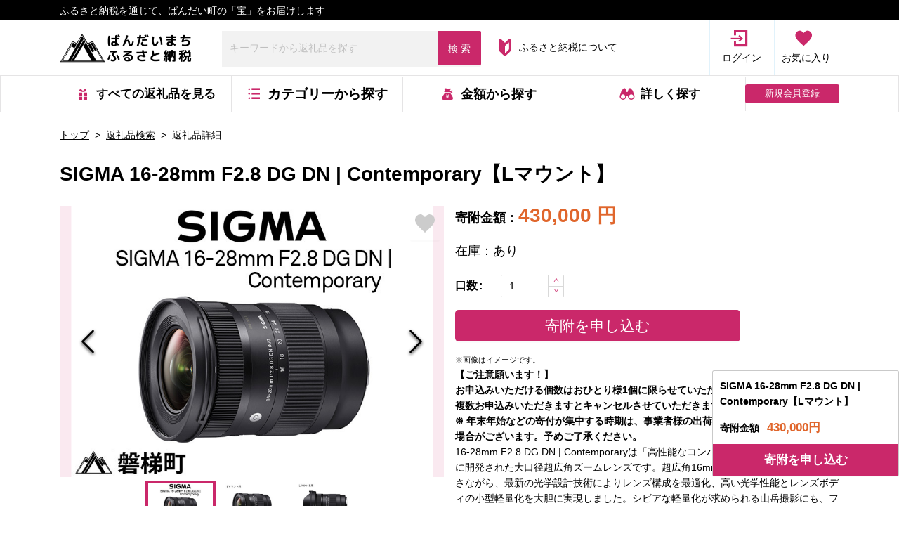

--- FILE ---
content_type: text/html; charset=utf-8
request_url: https://aizubandai.jp/goods/detail/9071
body_size: 7512
content:
<!DOCTYPE html><html><head lang="ja"><script async="" src="https://www.googletagmanager.com/gtag/js?id=UA-194068276-3"></script><script>
          window.dataLayer = window.dataLayer || [];
          function gtag(){dataLayer.push(arguments);}
          gtag('js', new Date());
          gtag('config', 'UA-194068276-3', { page_path: window.location.pathname });
        </script><script>(function(w,d,s,l,i){w[l]=w[l]||[];w[l].push({'gtm.start':
          new Date().getTime(),event:'gtm.js'});var f=d.getElementsByTagName(s)[0],
          j=d.createElement(s),dl=l!='dataLayer'?'&l='+l:'';j.async=true;j.src=
          'https://www.googletagmanager.com/gtm.js?id='+i+dl;f.parentNode.insertBefore(j,f);
          })(window,document,'script','dataLayer','GTM-K9BHB8X');</script><script>(function(w,d,s,l,i){w[l]=w[l]||[];w[l].push({'gtm.start':
          new Date().getTime(),event:'gtm.js'});var f=d.getElementsByTagName(s)[0],
          j=d.createElement(s),dl=l!='dataLayer'?'&l='+l:'';j.async=true;j.src=
          'https://www.googletagmanager.com/gtm.js?id='+i+dl;f.parentNode.insertBefore(j,f);
          })(window,document,'script','dataLayer','GTM-5XJ29FV');</script><meta name="viewport" content="width=device-width, initial-scale=1, maximum-scale=1.0, user-scalable=no"/><meta charSet="utf-8"/><link rel="shortcut icon" href="https://furusato-basic-prod.s3.amazonaws.com/uploads/site/favicon/2/favicon.ico" type="image/ico"/><title>SIGMA 16-28mm F2.8 DG DN | Contemporary【Lマウント】 | 【公式】福島県ばんだい町ふるさと納税サイト | SIGMAや星野リゾート等の磐梯町特産品がもらえる「ふるさと納税」</title><meta name="description" content="&lt;p&gt;&lt;strong&gt;【ご注意願います！】&lt;br /&gt;
お申込みいただける個数はおひとり様1個に限らせていただきます。&lt;br /&gt;
複数お申込みいただきますとキャンセルさせていただきます。&lt;br /&gt;
※ 年末年始などの寄付が集中する時期は、事業者様の出荷状況により、発送が遅れる場合がございます。予めご了承ください。 &lt;/strong&gt;&lt;/p&gt;

&lt;p&gt;16-28mm F2.8 DG DN | Contemporaryは「高性能なコンパクトズーム」をコンセプトに開発された大口径超広角ズームレンズです。超広角16mmをカバー、F2.8通しの明るさながら、最新の光学設計技術によりレンズ構成を最適化、高い光学性能とレンズボディの小型軽量化を大胆に実現しました。シビアな軽量化が求められる山岳撮影にも、フットワーク重視の旅行にも最適です。&lt;br /&gt;
&lt;br /&gt;
35mm判フルサイズのミラーレスカメラに対応。&lt;br /&gt;
&amp;nbsp;&lt;/p&gt;

&lt;p&gt;&lt;strong&gt;【備考・注意事項】&lt;br /&gt;
○１つの製品につき寄付をお申込みいただける数は、おひとり様同一年内（1月～12月までの期間内）１個に限らせていただきます。&lt;br /&gt;
&lt;br /&gt;
○１度に複数個のお申込みや、ポータルサイトを変えて複数お申込みいただいた場合もキャンセルとさせていただきます。&lt;br /&gt;
&lt;br /&gt;
○転売・その他営利目的としたご注文は固くお断りさせていただきます。&lt;br /&gt;
&lt;br /&gt;
○ご本人の転売意向の有無に関わらず、当町で不自然であると判断したお申し込みはキャンセルとする場合がございます。&lt;br /&gt;
&lt;br /&gt;
○製品の保証書内に、ふるさと納税返礼品の証として「磐梯町ふるさと納税返礼品」の押印を致します。&lt;br /&gt;
&lt;br /&gt;
○製品の1年間の無償保証は、日本国内にお住まいのお客さまに限定されます。海外にお住まいの場合は対応できません。&lt;br /&gt;
&lt;br /&gt;
○マウント間違いなど、商品を誤って寄付してしまった場合、未開封に限り交換を承ります。お選びいただいた商品にお間違いがないか、開封前のご確認を必ずお願いいたします。&lt;br /&gt;
&lt;br /&gt;
○「ふるさと納税」の規定に則った対応であることをご理解いただいた上で、ご寄附のお申し込みをよろしくお願いいたします。&lt;/strong&gt;&lt;/p&gt;

&lt;p&gt;■下記ふるさと納税受付サイトでもご寄附を承っております■&lt;/p&gt;

&lt;ul&gt;
	&lt;li&gt;&lt;a href=&quot;https://item.rakuten.co.jp/f074071-bandai/19617-30046616/&quot;&gt;楽天ふるさと納税&lt;/a&gt;&lt;/li&gt;
	&lt;li&gt;&lt;a href=&quot;https://www.furusato-tax.jp/product/detail/07407/5514472&quot; target=&quot;_blank&quot;&gt;ふるさとチョイス&lt;/a&gt;&lt;/li&gt;
	&lt;li&gt;&lt;a href=&quot;https://furunavi.jp/product_detail.aspx?pid=663256&quot; target=&quot;_blank&quot;&gt;ふるなび&lt;/a&gt;&lt;/li&gt;
	&lt;li&gt;&lt;a href=&quot;https://26p.jp/products/144510&quot; target=&quot;_blank&quot;&gt;ふるさとプレミアム&lt;/a&gt;&lt;/li&gt;
	&lt;li&gt;&lt;a href=&quot;https://furusato.ana.co.jp/07407/products/detail.php?product_code=19617-30046616-02&quot; target=&quot;_blank&quot;&gt;ANAふるさと納税&lt;/a&gt;&lt;/li&gt;
	&lt;li&gt;&lt;a href=&quot;https://furusato.wowma.jp/products/detail.php?product_id=429831&quot; target=&quot;_blank&quot;&gt;auPAYふるさと納税&lt;/a&gt;&lt;/li&gt;
	&lt;li&gt;&lt;a href=&quot;https://www.jreastmall.com/shop/g/gF210-19617-30046616-02/&quot;&gt;JRE MALL ふるさと納税&lt;/a&gt;&lt;/li&gt;
	&lt;li&gt;&lt;a href=&quot;https://www.satofull.jp/products/detail.php?product_id=1328939&quot; target=&quot;_blank&quot;&gt;さとふる&lt;/a&gt;&lt;/li&gt;
&lt;/ul&gt;
"/><meta name="keywords" content="ふるさと納税,磐梯町,ばんだい町,SIGMA,星野リゾート,国産,はちみつ,コシヒカリ"/><meta property="og:url" content="https://aizubandai.jp/goods/detail/9071"/><meta property="og:title" content="SIGMA 16-28mm F2.8 DG DN | Contemporary【Lマウント】 | 【公式】福島県ばんだい町ふるさと納税サイト | SIGMAや星野リゾート等の磐梯町特産品がもらえる「ふるさと納税」"/><meta property="og:description" content="&lt;p&gt;&lt;strong&gt;【ご注意願います！】&lt;br /&gt;
お申込みいただける個数はおひとり様1個に限らせていただきます。&lt;br /&gt;
複数お申込みいただきますとキャンセルさせていただきます。&lt;br /&gt;
※ 年末年始などの寄付が集中する時期は、事業者様の出荷状況により、発送が遅れる場合がございます。予めご了承ください。 &lt;/strong&gt;&lt;/p&gt;

&lt;p&gt;16-28mm F2.8 DG DN | Contemporaryは「高性能なコンパクトズーム」をコンセプトに開発された大口径超広角ズームレンズです。超広角16mmをカバー、F2.8通しの明るさながら、最新の光学設計技術によりレンズ構成を最適化、高い光学性能とレンズボディの小型軽量化を大胆に実現しました。シビアな軽量化が求められる山岳撮影にも、フットワーク重視の旅行にも最適です。&lt;br /&gt;
&lt;br /&gt;
35mm判フルサイズのミラーレスカメラに対応。&lt;br /&gt;
&amp;nbsp;&lt;/p&gt;

&lt;p&gt;&lt;strong&gt;【備考・注意事項】&lt;br /&gt;
○１つの製品につき寄付をお申込みいただける数は、おひとり様同一年内（1月～12月までの期間内）１個に限らせていただきます。&lt;br /&gt;
&lt;br /&gt;
○１度に複数個のお申込みや、ポータルサイトを変えて複数お申込みいただいた場合もキャンセルとさせていただきます。&lt;br /&gt;
&lt;br /&gt;
○転売・その他営利目的としたご注文は固くお断りさせていただきます。&lt;br /&gt;
&lt;br /&gt;
○ご本人の転売意向の有無に関わらず、当町で不自然であると判断したお申し込みはキャンセルとする場合がございます。&lt;br /&gt;
&lt;br /&gt;
○製品の保証書内に、ふるさと納税返礼品の証として「磐梯町ふるさと納税返礼品」の押印を致します。&lt;br /&gt;
&lt;br /&gt;
○製品の1年間の無償保証は、日本国内にお住まいのお客さまに限定されます。海外にお住まいの場合は対応できません。&lt;br /&gt;
&lt;br /&gt;
○マウント間違いなど、商品を誤って寄付してしまった場合、未開封に限り交換を承ります。お選びいただいた商品にお間違いがないか、開封前のご確認を必ずお願いいたします。&lt;br /&gt;
&lt;br /&gt;
○「ふるさと納税」の規定に則った対応であることをご理解いただいた上で、ご寄附のお申し込みをよろしくお願いいたします。&lt;/strong&gt;&lt;/p&gt;

&lt;p&gt;■下記ふるさと納税受付サイトでもご寄附を承っております■&lt;/p&gt;

&lt;ul&gt;
	&lt;li&gt;&lt;a href=&quot;https://item.rakuten.co.jp/f074071-bandai/19617-30046616/&quot;&gt;楽天ふるさと納税&lt;/a&gt;&lt;/li&gt;
	&lt;li&gt;&lt;a href=&quot;https://www.furusato-tax.jp/product/detail/07407/5514472&quot; target=&quot;_blank&quot;&gt;ふるさとチョイス&lt;/a&gt;&lt;/li&gt;
	&lt;li&gt;&lt;a href=&quot;https://furunavi.jp/product_detail.aspx?pid=663256&quot; target=&quot;_blank&quot;&gt;ふるなび&lt;/a&gt;&lt;/li&gt;
	&lt;li&gt;&lt;a href=&quot;https://26p.jp/products/144510&quot; target=&quot;_blank&quot;&gt;ふるさとプレミアム&lt;/a&gt;&lt;/li&gt;
	&lt;li&gt;&lt;a href=&quot;https://furusato.ana.co.jp/07407/products/detail.php?product_code=19617-30046616-02&quot; target=&quot;_blank&quot;&gt;ANAふるさと納税&lt;/a&gt;&lt;/li&gt;
	&lt;li&gt;&lt;a href=&quot;https://furusato.wowma.jp/products/detail.php?product_id=429831&quot; target=&quot;_blank&quot;&gt;auPAYふるさと納税&lt;/a&gt;&lt;/li&gt;
	&lt;li&gt;&lt;a href=&quot;https://www.jreastmall.com/shop/g/gF210-19617-30046616-02/&quot;&gt;JRE MALL ふるさと納税&lt;/a&gt;&lt;/li&gt;
	&lt;li&gt;&lt;a href=&quot;https://www.satofull.jp/products/detail.php?product_id=1328939&quot; target=&quot;_blank&quot;&gt;さとふる&lt;/a&gt;&lt;/li&gt;
&lt;/ul&gt;
"/><meta property="og:type" content="website"/><meta property="og:locale" content="ja_JP"/><meta property="og:site_name" content="SIGMA 16-28mm F2.8 DG DN | Contemporary【Lマウント】 | 【公式】福島県ばんだい町ふるさと納税サイト | SIGMAや星野リゾート等の磐梯町特産品がもらえる「ふるさと納税」"/><meta property="og:image" content="https://furusato-basic-prod.s3.amazonaws.com/uploads/good/photo/9071/main_19617-46616-01.jpg"/><meta name="twitter:card" content="summary_large_image"/><meta name="twitter:site" content="https://aizubandai.jp/goods/detail/9071"/><meta name="twitter:description" content="&lt;p&gt;&lt;strong&gt;【ご注意願います！】&lt;br /&gt;
お申込みいただける個数はおひとり様1個に限らせていただきます。&lt;br /&gt;
複数お申込みいただきますとキャンセルさせていただきます。&lt;br /&gt;
※ 年末年始などの寄付が集中する時期は、事業者様の出荷状況により、発送が遅れる場合がございます。予めご了承ください。 &lt;/strong&gt;&lt;/p&gt;

&lt;p&gt;16-28mm F2.8 DG DN | Contemporaryは「高性能なコンパクトズーム」をコンセプトに開発された大口径超広角ズームレンズです。超広角16mmをカバー、F2.8通しの明るさながら、最新の光学設計技術によりレンズ構成を最適化、高い光学性能とレンズボディの小型軽量化を大胆に実現しました。シビアな軽量化が求められる山岳撮影にも、フットワーク重視の旅行にも最適です。&lt;br /&gt;
&lt;br /&gt;
35mm判フルサイズのミラーレスカメラに対応。&lt;br /&gt;
&amp;nbsp;&lt;/p&gt;

&lt;p&gt;&lt;strong&gt;【備考・注意事項】&lt;br /&gt;
○１つの製品につき寄付をお申込みいただける数は、おひとり様同一年内（1月～12月までの期間内）１個に限らせていただきます。&lt;br /&gt;
&lt;br /&gt;
○１度に複数個のお申込みや、ポータルサイトを変えて複数お申込みいただいた場合もキャンセルとさせていただきます。&lt;br /&gt;
&lt;br /&gt;
○転売・その他営利目的としたご注文は固くお断りさせていただきます。&lt;br /&gt;
&lt;br /&gt;
○ご本人の転売意向の有無に関わらず、当町で不自然であると判断したお申し込みはキャンセルとする場合がございます。&lt;br /&gt;
&lt;br /&gt;
○製品の保証書内に、ふるさと納税返礼品の証として「磐梯町ふるさと納税返礼品」の押印を致します。&lt;br /&gt;
&lt;br /&gt;
○製品の1年間の無償保証は、日本国内にお住まいのお客さまに限定されます。海外にお住まいの場合は対応できません。&lt;br /&gt;
&lt;br /&gt;
○マウント間違いなど、商品を誤って寄付してしまった場合、未開封に限り交換を承ります。お選びいただいた商品にお間違いがないか、開封前のご確認を必ずお願いいたします。&lt;br /&gt;
&lt;br /&gt;
○「ふるさと納税」の規定に則った対応であることをご理解いただいた上で、ご寄附のお申し込みをよろしくお願いいたします。&lt;/strong&gt;&lt;/p&gt;

&lt;p&gt;■下記ふるさと納税受付サイトでもご寄附を承っております■&lt;/p&gt;

&lt;ul&gt;
	&lt;li&gt;&lt;a href=&quot;https://item.rakuten.co.jp/f074071-bandai/19617-30046616/&quot;&gt;楽天ふるさと納税&lt;/a&gt;&lt;/li&gt;
	&lt;li&gt;&lt;a href=&quot;https://www.furusato-tax.jp/product/detail/07407/5514472&quot; target=&quot;_blank&quot;&gt;ふるさとチョイス&lt;/a&gt;&lt;/li&gt;
	&lt;li&gt;&lt;a href=&quot;https://furunavi.jp/product_detail.aspx?pid=663256&quot; target=&quot;_blank&quot;&gt;ふるなび&lt;/a&gt;&lt;/li&gt;
	&lt;li&gt;&lt;a href=&quot;https://26p.jp/products/144510&quot; target=&quot;_blank&quot;&gt;ふるさとプレミアム&lt;/a&gt;&lt;/li&gt;
	&lt;li&gt;&lt;a href=&quot;https://furusato.ana.co.jp/07407/products/detail.php?product_code=19617-30046616-02&quot; target=&quot;_blank&quot;&gt;ANAふるさと納税&lt;/a&gt;&lt;/li&gt;
	&lt;li&gt;&lt;a href=&quot;https://furusato.wowma.jp/products/detail.php?product_id=429831&quot; target=&quot;_blank&quot;&gt;auPAYふるさと納税&lt;/a&gt;&lt;/li&gt;
	&lt;li&gt;&lt;a href=&quot;https://www.jreastmall.com/shop/g/gF210-19617-30046616-02/&quot;&gt;JRE MALL ふるさと納税&lt;/a&gt;&lt;/li&gt;
	&lt;li&gt;&lt;a href=&quot;https://www.satofull.jp/products/detail.php?product_id=1328939&quot; target=&quot;_blank&quot;&gt;さとふる&lt;/a&gt;&lt;/li&gt;
&lt;/ul&gt;
"/><meta name="twitter:image" content="https://furusato-basic-prod.s3.amazonaws.com/uploads/good/photo/9071/main_19617-46616-01.jpg"/><meta property="og:image:type" content="image/jpeg"/><meta property="og:image:width" content="1200"/><meta property="og:image:height" content="630"/><meta name="next-head-count" content="20"/><link rel="preload" href="/_next/static/css/c463a336.ff768fe0.chunk.css" as="style"/><link rel="stylesheet" href="/_next/static/css/c463a336.ff768fe0.chunk.css" data-n-g=""/><link rel="preload" href="/_next/static/css/styles.ff9decc1.chunk.css" as="style"/><link rel="stylesheet" href="/_next/static/css/styles.ff9decc1.chunk.css" data-n-g=""/><link rel="preload" href="/_next/static/css/35bd9439779e694036337927e4da87df652b8a97_CSS.0947afb2.chunk.css" as="style"/><link rel="stylesheet" href="/_next/static/css/35bd9439779e694036337927e4da87df652b8a97_CSS.0947afb2.chunk.css" data-n-p=""/><link rel="preload" href="/_next/static/css/8a9eb5a4d9f2bd6907409bce4afb709207d8e3c1_CSS.5da05754.chunk.css" as="style"/><link rel="stylesheet" href="/_next/static/css/8a9eb5a4d9f2bd6907409bce4afb709207d8e3c1_CSS.5da05754.chunk.css" data-n-p=""/><link rel="preload" href="/_next/static/css/7dd9ef9ab2257dd442ae8ff117c0f9a55907f4d6_CSS.6a72a141.chunk.css" as="style"/><link rel="stylesheet" href="/_next/static/css/7dd9ef9ab2257dd442ae8ff117c0f9a55907f4d6_CSS.6a72a141.chunk.css" data-n-p=""/><link rel="preload" href="/_next/static/css/4a5d1a158521def29bf0b2ee789c51d55a56d64e_CSS.a8103eb9.chunk.css" as="style"/><link rel="stylesheet" href="/_next/static/css/4a5d1a158521def29bf0b2ee789c51d55a56d64e_CSS.a8103eb9.chunk.css" data-n-p=""/><link rel="preload" href="/_next/static/css/pages/goods/detail/%5Bid%5D.c2b248a6.chunk.css" as="style"/><link rel="stylesheet" href="/_next/static/css/pages/goods/detail/%5Bid%5D.c2b248a6.chunk.css" data-n-p=""/><noscript data-n-css=""></noscript><link rel="preload" href="/_next/static/chunks/webpack-987079f359cb82bbc873.js" as="script"/><link rel="preload" href="/_next/static/chunks/framework.7c191eaee70b00ede946.js" as="script"/><link rel="preload" href="/_next/static/chunks/commons.e22a8afe08a3d8a968ac.js" as="script"/><link rel="preload" href="/_next/static/chunks/main-926d8e2d519138354f6c.js" as="script"/><link rel="preload" href="/_next/static/chunks/c463a336.23d254d7321071e5e556.js" as="script"/><link rel="preload" href="/_next/static/chunks/001a48773c9007009c196061083fda18e7d2fd3f.abda6c000387364ab7ea.js" as="script"/><link rel="preload" href="/_next/static/chunks/5330e7a5ba6cda65b29fc5f85f8563116f88787f.017d3c2e153388680670.js" as="script"/><link rel="preload" href="/_next/static/chunks/284fe8619a4bbf178dcc5de1134b4f64300de6de.7e0609e5f8eca51b1174.js" as="script"/><link rel="preload" href="/_next/static/chunks/styles.8cbd8a003083a62defd7.js" as="script"/><link rel="preload" href="/_next/static/chunks/pages/_app-c8d84eb19ca4e2bf8b84.js" as="script"/><link rel="preload" href="/_next/static/chunks/3c84323758290a0e0cc69435b0b1d7b0b4afdd6b.3fe80f93eb41be3c0757.js" as="script"/><link rel="preload" href="/_next/static/chunks/c22366daa08177ba82f591b0222de90243132da1.37a3802d531506025f2e.js" as="script"/><link rel="preload" href="/_next/static/chunks/35bd9439779e694036337927e4da87df652b8a97_CSS.a3b22b8a2f1dc356d11a.js" as="script"/><link rel="preload" href="/_next/static/chunks/35bd9439779e694036337927e4da87df652b8a97.bdccf337a978236ecde9.js" as="script"/><link rel="preload" href="/_next/static/chunks/600edeb650307d4425284117fee2f676412727ac.52e07e930b20bb2f34ba.js" as="script"/><link rel="preload" href="/_next/static/chunks/0df5ba114dd3653e5d96d3dae284aba1ba4420ac.aee6806f20295b8a8394.js" as="script"/><link rel="preload" href="/_next/static/chunks/b0be598ae6d56cd1f146062083938a94c3c6146a.6df940b57e5539edbe5c.js" as="script"/><link rel="preload" href="/_next/static/chunks/0ee48fa0ab8f389cffa4de2e546d3d48a147bd06.ff14ab079ae855c870b4.js" as="script"/><link rel="preload" href="/_next/static/chunks/dff24e974ec32756574c1f22131139f15b4b0336.75a1cdacd7e2410e146f.js" as="script"/><link rel="preload" href="/_next/static/chunks/2b87673f24da2588831bb9734822534c2e6d8e4d.4f9617be4da0b2004957.js" as="script"/><link rel="preload" href="/_next/static/chunks/7bfde12ec1b46bd938734f846ec9787bb9d4b98a.f727ec031104aaacfd9e.js" as="script"/><link rel="preload" href="/_next/static/chunks/5de1d75c59cdabac9eb8f79663f3632ac76b114f.4c1689b995a4a67ae7c9.js" as="script"/><link rel="preload" href="/_next/static/chunks/0e37b8137a5abdc84d14f9fe4f68c171103bcce0.8aa6fc18adcdc03415f2.js" as="script"/><link rel="preload" href="/_next/static/chunks/dbfdccb1bc2c04154c29b6c07d53a57dd6a1cc4e.560f2b6ae74a00e36069.js" as="script"/><link rel="preload" href="/_next/static/chunks/8a9eb5a4d9f2bd6907409bce4afb709207d8e3c1_CSS.1f2a623fc887413bd91b.js" as="script"/><link rel="preload" href="/_next/static/chunks/97fd994206325b8aac17b0dd38db17b33bd6e07e.33ea07336a0091ba263d.js" as="script"/><link rel="preload" href="/_next/static/chunks/7dd9ef9ab2257dd442ae8ff117c0f9a55907f4d6_CSS.f6b8c802f5940157961c.js" as="script"/><link rel="preload" href="/_next/static/chunks/e44d2b72138881bab4155947535fde3f7d20ca05.bfc1d0a7e996ba2cd911.js" as="script"/><link rel="preload" href="/_next/static/chunks/4a5d1a158521def29bf0b2ee789c51d55a56d64e_CSS.6b912d2276cd8ba61216.js" as="script"/><link rel="preload" href="/_next/static/chunks/4a5d1a158521def29bf0b2ee789c51d55a56d64e.ecb6bb2dbe0979e7486d.js" as="script"/><link rel="preload" href="/_next/static/chunks/pages/goods/detail/%5Bid%5D-6f0876bdd755de286aa9.js" as="script"/></head><body><noscript><iframe src="https://www.googletagmanager.com/ns.html?id=GTM-K9BHB8X" height="0" width="0" style="display:none;visibility:hidden"></iframe></noscript><noscript><iframe src="https://www.googletagmanager.com/ns.html?id=GTM-5XJ29FV" height="0" width="0" style="display:none;visibility:hidden"></iframe></noscript><div id="__next"></div><script id="__NEXT_DATA__" type="application/json">{"props":{"appProps":{"pageProps":{"pageSettings":{"name":"返礼品詳細","route":"/goods/detail/[id]","breadcrumbKey":"1_03_01","breadcrumbAutoRender":true,"layout":"main","privatePage":false},"detailData":{"id":9071,"name":"SIGMA 16-28mm F2.8 DG DN | Contemporary【Lマウント】","name_kana":"SIGMA 16-28mm F2.8 DG DN | Contemporary【Lまうんと】","images":[{"url":"https://furusato-basic-prod.s3.amazonaws.com/uploads/good/photo/9071/main_19617-46616-01.jpg","thumb":"https://furusato-basic-prod.s3.amazonaws.com/uploads/good/photo/9071/thumb_19617-46616-01.jpg"},{"url":"https://furusato-basic-prod.s3.amazonaws.com/uploads/good/sub_image/photo/14249/main_19617-46616-04.jpg","thumb":"https://furusato-basic-prod.s3.amazonaws.com/uploads/good/sub_image/photo/14249/thumb_19617-46616-04.jpg"},{"url":"https://furusato-basic-prod.s3.amazonaws.com/uploads/good/sub_image/photo/14248/main_19617-46616-05.jpg","thumb":"https://furusato-basic-prod.s3.amazonaws.com/uploads/good/sub_image/photo/14248/thumb_19617-46616-05.jpg"}],"price":"430,000","description":"\u003cp\u003e\u003cstrong\u003e【ご注意願います！】\u003cbr /\u003e\r\nお申込みいただける個数はおひとり様1個に限らせていただきます。\u003cbr /\u003e\r\n複数お申込みいただきますとキャンセルさせていただきます。\u003cbr /\u003e\r\n※ 年末年始などの寄付が集中する時期は、事業者様の出荷状況により、発送が遅れる場合がございます。予めご了承ください。 \u003c/strong\u003e\u003c/p\u003e\r\n\r\n\u003cp\u003e16-28mm F2.8 DG DN | Contemporaryは「高性能なコンパクトズーム」をコンセプトに開発された大口径超広角ズームレンズです。超広角16mmをカバー、F2.8通しの明るさながら、最新の光学設計技術によりレンズ構成を最適化、高い光学性能とレンズボディの小型軽量化を大胆に実現しました。シビアな軽量化が求められる山岳撮影にも、フットワーク重視の旅行にも最適です。\u003cbr /\u003e\r\n\u003cbr /\u003e\r\n35mm判フルサイズのミラーレスカメラに対応。\u003cbr /\u003e\r\n\u0026nbsp;\u003c/p\u003e\r\n\r\n\u003cp\u003e\u003cstrong\u003e【備考・注意事項】\u003cbr /\u003e\r\n○１つの製品につき寄付をお申込みいただける数は、おひとり様同一年内（1月～12月までの期間内）１個に限らせていただきます。\u003cbr /\u003e\r\n\u003cbr /\u003e\r\n○１度に複数個のお申込みや、ポータルサイトを変えて複数お申込みいただいた場合もキャンセルとさせていただきます。\u003cbr /\u003e\r\n\u003cbr /\u003e\r\n○転売・その他営利目的としたご注文は固くお断りさせていただきます。\u003cbr /\u003e\r\n\u003cbr /\u003e\r\n○ご本人の転売意向の有無に関わらず、当町で不自然であると判断したお申し込みはキャンセルとする場合がございます。\u003cbr /\u003e\r\n\u003cbr /\u003e\r\n○製品の保証書内に、ふるさと納税返礼品の証として「磐梯町ふるさと納税返礼品」の押印を致します。\u003cbr /\u003e\r\n\u003cbr /\u003e\r\n○製品の1年間の無償保証は、日本国内にお住まいのお客さまに限定されます。海外にお住まいの場合は対応できません。\u003cbr /\u003e\r\n\u003cbr /\u003e\r\n○マウント間違いなど、商品を誤って寄付してしまった場合、未開封に限り交換を承ります。お選びいただいた商品にお間違いがないか、開封前のご確認を必ずお願いいたします。\u003cbr /\u003e\r\n\u003cbr /\u003e\r\n○「ふるさと納税」の規定に則った対応であることをご理解いただいた上で、ご寄附のお申し込みをよろしくお願いいたします。\u003c/strong\u003e\u003c/p\u003e\r\n\r\n\u003cp\u003e■下記ふるさと納税受付サイトでもご寄附を承っております■\u003c/p\u003e\r\n\r\n\u003cul\u003e\r\n\t\u003cli\u003e\u003ca href=\"https://item.rakuten.co.jp/f074071-bandai/19617-30046616/\"\u003e楽天ふるさと納税\u003c/a\u003e\u003c/li\u003e\r\n\t\u003cli\u003e\u003ca href=\"https://www.furusato-tax.jp/product/detail/07407/5514472\" target=\"_blank\"\u003eふるさとチョイス\u003c/a\u003e\u003c/li\u003e\r\n\t\u003cli\u003e\u003ca href=\"https://furunavi.jp/product_detail.aspx?pid=663256\" target=\"_blank\"\u003eふるなび\u003c/a\u003e\u003c/li\u003e\r\n\t\u003cli\u003e\u003ca href=\"https://26p.jp/products/144510\" target=\"_blank\"\u003eふるさとプレミアム\u003c/a\u003e\u003c/li\u003e\r\n\t\u003cli\u003e\u003ca href=\"https://furusato.ana.co.jp/07407/products/detail.php?product_code=19617-30046616-02\" target=\"_blank\"\u003eANAふるさと納税\u003c/a\u003e\u003c/li\u003e\r\n\t\u003cli\u003e\u003ca href=\"https://furusato.wowma.jp/products/detail.php?product_id=429831\" target=\"_blank\"\u003eauPAYふるさと納税\u003c/a\u003e\u003c/li\u003e\r\n\t\u003cli\u003e\u003ca href=\"https://www.jreastmall.com/shop/g/gF210-19617-30046616-02/\"\u003eJRE MALL ふるさと納税\u003c/a\u003e\u003c/li\u003e\r\n\t\u003cli\u003e\u003ca href=\"https://www.satofull.jp/products/detail.php?product_id=1328939\" target=\"_blank\"\u003eさとふる\u003c/a\u003e\u003c/li\u003e\r\n\u003c/ul\u003e\r\n","keywords":"","categories":[{"id":14,"name":"雑貨・日用品","childs":[{"id":1421,"name":"その他の雑貨・日用品"}]},{"id":17,"name":"電化製品","childs":[{"id":1704,"name":"その他電化製品"}]}],"size":"【メーカー】SIGMA\r\n\r\n【型番】SIGMA 16-28mm F2.8 DG DN | Contemporary\r\n\r\n【サイズ】φ77.2mm × 100.6mm","allergies":"","expiration_date":"","expiration_type":"消費期限","partner":"株式会社シグマ","payment_methods":["口座振込","クレジットカード"],"submit_deadline":"","delivery_time":"受注後4か月で発送予定 。遅延の場合別途連絡いたします。","delivery_types":["常温"],"usage_of_donations":["DXと共生社会","次世代育成と歴史の継承","名水を守る農産業振興","未来をつなぐ、みんなのインフラ","旅する副町長・公務員の挑戦","町長におまかせ"],"catch_copy":"","payment_guides":"お申し込み後、確認メールをお送り致します。お使いのメール機能のセキュリティによりメールが届かない場合があります。「@furusato-basic.com」のドメインの受信ができるよう設定をお願いいたします。\n\n口座振り込みの場合、お振り込み人名義欄に「お申し込み者様のお名前」を入力後、「申込ID*」もご入力ください。\n*「申込ID」はお申し込み完了メール内に記載がございます\n　例　バンダイタロウA1234","good_sub_images":[{"photo":"https://furusato-basic-prod.s3.amazonaws.com/uploads/good/sub_image/photo/14249/main_19617-46616-04.jpg","description":""},{"photo":"https://furusato-basic-prod.s3.amazonaws.com/uploads/good/sub_image/photo/14248/main_19617-46616-05.jpg","description":""}],"is_private":false,"ec_good_id":null,"redhorse":null,"category_ids":[1421,1704],"ticket_option":false,"government":{"id":"074071","name":"磐梯町","name_kana":"ばんだいまち","intro":"\u003cp\u003e磐梯町（ばんだいまち）は、福島県のほぼ中央に位置する、人口約3100人の小さな町です。\u003c/p\u003e\r\n\r\n\u003cp\u003e\u0026nbsp;\u003c/p\u003e\r\n\r\n\u003cp\u003eかつて万葉集に「会津嶺」と詠まれた磐梯山の里。各家庭の蛇口からは日本名水百選に選ばれた湧き水が出る魅力あふれる町であり、子どもからお年寄りまで全年代の町民が健やかに楽しく生活できるまちづくりを進めています。\u003c/p\u003e\r\n","donation_points":"口座振込は、7日以内のお振り込み手続きをお願いいたします。\r\n15日以内にご入金、もしくはご連絡等がない場合は、ご寄附申込みキャンセルとなります。","area_name":"福島県磐梯町"},"area":{"id":7,"name":"福島県","name_kana":"ふくしまけん"},"good_delivery_info":{"designated_date":"不可","designated_time":"不可","undeliverable_areas":"なし"},"good_ticket":null},"metaTag":{"title":"SIGMA 16-28mm F2.8 DG DN | Contemporary【Lマウント】","desc":"\u003cp\u003e\u003cstrong\u003e【ご注意願います！】\u003cbr /\u003e\r\nお申込みいただける個数はおひとり様1個に限らせていただきます。\u003cbr /\u003e\r\n複数お申込みいただきますとキャンセルさせていただきます。\u003cbr /\u003e\r\n※ 年末年始などの寄付が集中する時期は、事業者様の出荷状況により、発送が遅れる場合がございます。予めご了承ください。 \u003c/strong\u003e\u003c/p\u003e\r\n\r\n\u003cp\u003e16-28mm F2.8 DG DN | Contemporaryは「高性能なコンパクトズーム」をコンセプトに開発された大口径超広角ズームレンズです。超広角16mmをカバー、F2.8通しの明るさながら、最新の光学設計技術によりレンズ構成を最適化、高い光学性能とレンズボディの小型軽量化を大胆に実現しました。シビアな軽量化が求められる山岳撮影にも、フットワーク重視の旅行にも最適です。\u003cbr /\u003e\r\n\u003cbr /\u003e\r\n35mm判フルサイズのミラーレスカメラに対応。\u003cbr /\u003e\r\n\u0026nbsp;\u003c/p\u003e\r\n\r\n\u003cp\u003e\u003cstrong\u003e【備考・注意事項】\u003cbr /\u003e\r\n○１つの製品につき寄付をお申込みいただける数は、おひとり様同一年内（1月～12月までの期間内）１個に限らせていただきます。\u003cbr /\u003e\r\n\u003cbr /\u003e\r\n○１度に複数個のお申込みや、ポータルサイトを変えて複数お申込みいただいた場合もキャンセルとさせていただきます。\u003cbr /\u003e\r\n\u003cbr /\u003e\r\n○転売・その他営利目的としたご注文は固くお断りさせていただきます。\u003cbr /\u003e\r\n\u003cbr /\u003e\r\n○ご本人の転売意向の有無に関わらず、当町で不自然であると判断したお申し込みはキャンセルとする場合がございます。\u003cbr /\u003e\r\n\u003cbr /\u003e\r\n○製品の保証書内に、ふるさと納税返礼品の証として「磐梯町ふるさと納税返礼品」の押印を致します。\u003cbr /\u003e\r\n\u003cbr /\u003e\r\n○製品の1年間の無償保証は、日本国内にお住まいのお客さまに限定されます。海外にお住まいの場合は対応できません。\u003cbr /\u003e\r\n\u003cbr /\u003e\r\n○マウント間違いなど、商品を誤って寄付してしまった場合、未開封に限り交換を承ります。お選びいただいた商品にお間違いがないか、開封前のご確認を必ずお願いいたします。\u003cbr /\u003e\r\n\u003cbr /\u003e\r\n○「ふるさと納税」の規定に則った対応であることをご理解いただいた上で、ご寄附のお申し込みをよろしくお願いいたします。\u003c/strong\u003e\u003c/p\u003e\r\n\r\n\u003cp\u003e■下記ふるさと納税受付サイトでもご寄附を承っております■\u003c/p\u003e\r\n\r\n\u003cul\u003e\r\n\t\u003cli\u003e\u003ca href=\"https://item.rakuten.co.jp/f074071-bandai/19617-30046616/\"\u003e楽天ふるさと納税\u003c/a\u003e\u003c/li\u003e\r\n\t\u003cli\u003e\u003ca href=\"https://www.furusato-tax.jp/product/detail/07407/5514472\" target=\"_blank\"\u003eふるさとチョイス\u003c/a\u003e\u003c/li\u003e\r\n\t\u003cli\u003e\u003ca href=\"https://furunavi.jp/product_detail.aspx?pid=663256\" target=\"_blank\"\u003eふるなび\u003c/a\u003e\u003c/li\u003e\r\n\t\u003cli\u003e\u003ca href=\"https://26p.jp/products/144510\" target=\"_blank\"\u003eふるさとプレミアム\u003c/a\u003e\u003c/li\u003e\r\n\t\u003cli\u003e\u003ca href=\"https://furusato.ana.co.jp/07407/products/detail.php?product_code=19617-30046616-02\" target=\"_blank\"\u003eANAふるさと納税\u003c/a\u003e\u003c/li\u003e\r\n\t\u003cli\u003e\u003ca href=\"https://furusato.wowma.jp/products/detail.php?product_id=429831\" target=\"_blank\"\u003eauPAYふるさと納税\u003c/a\u003e\u003c/li\u003e\r\n\t\u003cli\u003e\u003ca href=\"https://www.jreastmall.com/shop/g/gF210-19617-30046616-02/\"\u003eJRE MALL ふるさと納税\u003c/a\u003e\u003c/li\u003e\r\n\t\u003cli\u003e\u003ca href=\"https://www.satofull.jp/products/detail.php?product_id=1328939\" target=\"_blank\"\u003eさとふる\u003c/a\u003e\u003c/li\u003e\r\n\u003c/ul\u003e\r\n","ogImage":"https://furusato-basic-prod.s3.amazonaws.com/uploads/good/photo/9071/main_19617-46616-01.jpg","ogTwImage":"https://furusato-basic-prod.s3.amazonaws.com/uploads/good/photo/9071/main_19617-46616-01.jpg","keywords":""}},"site":{"name":"福島県磐梯町 ふるさと納税サイト【公式】","logo":"https://furusato-basic-prod.s3.amazonaws.com/uploads/site/logo/2/25ed2ffb-52ef-4c08-99de-b9a90edc2f6c.png","types_of":"one","government_first_id":"074071","government_first_name":"福島県磐梯町","base_url":"https://aizubandai.jp","published":true,"domain":"aizubandai.jp","meta_title":"【公式】福島県ばんだい町ふるさと納税サイト | SIGMAや星野リゾート等の磐梯町特産品がもらえる「ふるさと納税」","meta_description":"福島県磐梯（ばんだい）町の公式ふるさと納税受付サイトです。返礼品としてSIGMA製レンズや星野リゾート宿泊券、国産はちみつやコシヒカリ米など多彩な返礼品をご用意しております。","meta_keywords":"ふるさと納税,磐梯町,ばんだい町,SIGMA,星野リゾート,国産,はちみつ,コシヒカリ","og_image":"https://furusato-basic-prod.s3.amazonaws.com/uploads/site/og_image/2/FB.jpg","favicon":"https://furusato-basic-prod.s3.amazonaws.com/uploads/site/favicon/2/favicon.ico","catch_copy":"ふるさと納税を通じて、ばんだい町の「宝」をお届けします","gtm":{"ga":null,"ga_admin":"UA-194068276-3","gtag":"GTM-K9BHB8X","gtag_admin":"GTM-5XJ29FV","gads_global":null,"gads_event":null},"site_colors":{"background-color":{"id":11,"name":"背景カラー","value":"#fff"},"background-image":{"id":12,"name":"背景画像","value":null},"primary":{"id":13,"name":"メインカラー","value":"#ca286a"}},"site_fonts":{"primary":{"id":3,"font_category_id":1,"name":"デフォルト","color":"#000","font_family":"-apple-system,BlinkMacSystemFont,'Segoe UI',Roboto,'Helvetica Neue',Arial,'Noto Sans',sans-serif,'Apple Color Emoji','Segoe UI Emoji','Segoe UI Symbol','Noto Color Emoji'","import_string":""}},"banner":"https://furusato-basic-prod.s3.amazonaws.com/uploads/site/banner/2/9beeebdb-12d1-4ad7-81b5-620cefc1de6d.png","banner_sp":"https://furusato-basic-prod.s3.amazonaws.com/uploads/site/banner_sp/2/e4863c3e-2dc6-4342-92ec-ff38d6257186.png","government_banner":"https://furusato-basic-prod.s3.amazonaws.com/uploads/site/government_banner/2/government_about.jpeg","google_site_verification":null,"government_intro":"\u003cp\u003e磐梯町（ばんだいまち）は、福島県のほぼ中央に位置する、人口約3100人の小さな町です。\u003c/p\u003e\r\n\r\n\u003cp\u003e\u0026nbsp;\u003c/p\u003e\r\n\r\n\u003cp\u003eかつて万葉集に「会津嶺」と詠まれた磐梯山の里。各家庭の蛇口からは日本名水百選に選ばれた湧き水が出る魅力あふれる町であり、子どもからお年寄りまで全年代の町民が健やかに楽しく生活できるまちづくりを進めています。\u003c/p\u003e\r\n","site_layout":{"id":3,"name":"STANDARD","government_map":null}},"host":"aizubandai.jp","fonts":""}},"page":"/goods/detail/[id]","query":{"id":"9071"},"buildId":"rO_kaxYHIi_9cI-EhM_j8","runtimeConfig":{"staticFolder":"/static","isDev":false},"isFallback":false,"customServer":true,"gip":true,"appGip":true}</script><script nomodule="" src="/_next/static/chunks/polyfills-ce99ba6291d0d6a0c34b.js"></script><script src="/_next/static/chunks/webpack-987079f359cb82bbc873.js" async=""></script><script src="/_next/static/chunks/framework.7c191eaee70b00ede946.js" async=""></script><script src="/_next/static/chunks/commons.e22a8afe08a3d8a968ac.js" async=""></script><script src="/_next/static/chunks/main-926d8e2d519138354f6c.js" async=""></script><script src="/_next/static/chunks/c463a336.23d254d7321071e5e556.js" async=""></script><script src="/_next/static/chunks/001a48773c9007009c196061083fda18e7d2fd3f.abda6c000387364ab7ea.js" async=""></script><script src="/_next/static/chunks/5330e7a5ba6cda65b29fc5f85f8563116f88787f.017d3c2e153388680670.js" async=""></script><script src="/_next/static/chunks/284fe8619a4bbf178dcc5de1134b4f64300de6de.7e0609e5f8eca51b1174.js" async=""></script><script src="/_next/static/chunks/styles.8cbd8a003083a62defd7.js" async=""></script><script src="/_next/static/chunks/pages/_app-c8d84eb19ca4e2bf8b84.js" async=""></script><script src="/_next/static/chunks/3c84323758290a0e0cc69435b0b1d7b0b4afdd6b.3fe80f93eb41be3c0757.js" async=""></script><script src="/_next/static/chunks/c22366daa08177ba82f591b0222de90243132da1.37a3802d531506025f2e.js" async=""></script><script src="/_next/static/chunks/35bd9439779e694036337927e4da87df652b8a97_CSS.a3b22b8a2f1dc356d11a.js" async=""></script><script src="/_next/static/chunks/35bd9439779e694036337927e4da87df652b8a97.bdccf337a978236ecde9.js" async=""></script><script src="/_next/static/chunks/600edeb650307d4425284117fee2f676412727ac.52e07e930b20bb2f34ba.js" async=""></script><script src="/_next/static/chunks/0df5ba114dd3653e5d96d3dae284aba1ba4420ac.aee6806f20295b8a8394.js" async=""></script><script src="/_next/static/chunks/b0be598ae6d56cd1f146062083938a94c3c6146a.6df940b57e5539edbe5c.js" async=""></script><script src="/_next/static/chunks/0ee48fa0ab8f389cffa4de2e546d3d48a147bd06.ff14ab079ae855c870b4.js" async=""></script><script src="/_next/static/chunks/dff24e974ec32756574c1f22131139f15b4b0336.75a1cdacd7e2410e146f.js" async=""></script><script src="/_next/static/chunks/2b87673f24da2588831bb9734822534c2e6d8e4d.4f9617be4da0b2004957.js" async=""></script><script src="/_next/static/chunks/7bfde12ec1b46bd938734f846ec9787bb9d4b98a.f727ec031104aaacfd9e.js" async=""></script><script src="/_next/static/chunks/5de1d75c59cdabac9eb8f79663f3632ac76b114f.4c1689b995a4a67ae7c9.js" async=""></script><script src="/_next/static/chunks/0e37b8137a5abdc84d14f9fe4f68c171103bcce0.8aa6fc18adcdc03415f2.js" async=""></script><script src="/_next/static/chunks/dbfdccb1bc2c04154c29b6c07d53a57dd6a1cc4e.560f2b6ae74a00e36069.js" async=""></script><script src="/_next/static/chunks/8a9eb5a4d9f2bd6907409bce4afb709207d8e3c1_CSS.1f2a623fc887413bd91b.js" async=""></script><script src="/_next/static/chunks/97fd994206325b8aac17b0dd38db17b33bd6e07e.33ea07336a0091ba263d.js" async=""></script><script src="/_next/static/chunks/7dd9ef9ab2257dd442ae8ff117c0f9a55907f4d6_CSS.f6b8c802f5940157961c.js" async=""></script><script src="/_next/static/chunks/e44d2b72138881bab4155947535fde3f7d20ca05.bfc1d0a7e996ba2cd911.js" async=""></script><script src="/_next/static/chunks/4a5d1a158521def29bf0b2ee789c51d55a56d64e_CSS.6b912d2276cd8ba61216.js" async=""></script><script src="/_next/static/chunks/4a5d1a158521def29bf0b2ee789c51d55a56d64e.ecb6bb2dbe0979e7486d.js" async=""></script><script src="/_next/static/chunks/pages/goods/detail/%5Bid%5D-6f0876bdd755de286aa9.js" async=""></script><script src="/_next/static/rO_kaxYHIi_9cI-EhM_j8/_buildManifest.js" async=""></script><script src="/_next/static/rO_kaxYHIi_9cI-EhM_j8/_ssgManifest.js" async=""></script></body></html>

--- FILE ---
content_type: text/css; charset=UTF-8
request_url: https://aizubandai.jp/_next/static/css/styles.ff9decc1.chunk.css
body_size: 31091
content:
/*!
 * Bootstrap Grid v4.6.0 (https://getbootstrap.com/)
 * Copyright 2011-2021 The Bootstrap Authors
 * Copyright 2011-2021 Twitter, Inc.
 * Licensed under MIT (https://github.com/twbs/bootstrap/blob/main/LICENSE)
 */abbr,address,article,aside,audio,b,blockquote,body,body div,caption,cite,code,dd,del,details,dfn,dl,dt,em,fieldset,figure,footer,form,h1,h2,h3,h4,h5,h6,header,html,i,iframe,img,ins,kbd,label,legend,li,mark,menu,nav,object,ol,p,pre,q,samp,section,small,span,strong,sub,summary,sup,table,tbody,td,tfoot,th,thead,time,tr,ul,var,video{margin:0;padding:0;border:0;font-weight:400;vertical-align:initial;background:transparent}article,aside,details,figure,footer,header,nav,section,summary{display:block}*,:after,:before{box-sizing:border-box}embed,img,object{max-width:100%}ul{list-style:none}blockquote,q{quotes:none}blockquote:after,blockquote:before,q:after,q:before{content:"";content:none}a{margin:0;padding:0;font-size:100%;vertical-align:initial;background:transparent}del{text-decoration:line-through}abbr[title],dfn[title]{border-bottom:1px dotted #000;cursor:help}th{font-weight:700;vertical-align:bottom}td{font-weight:400;vertical-align:top}hr{display:block;height:1px;border:0;border-top:1px solid #ccc;margin:1em 0;padding:0}input,select{vertical-align:middle}pre{white-space:pre;white-space:pre-wrap;white-space:pre-line;word-wrap:break-word}input[type=radio]{vertical-align:text-bottom}input[type=checkbox]{vertical-align:bottom}.ie7 input[type=checkbox]{vertical-align:initial}.ie6 input{vertical-align:text-bottom}table{font-size:inherit;font:100%}small{font-size:85%}strong{font-weight:700}td,td img{vertical-align:top}sub,sup{font-size:75%;line-height:0;position:relative}sup{top:-.5em}sub{bottom:-.25em}.clickable,button,input[type=button],input[type=file],input[type=submit],label{cursor:pointer}button,input,select,textarea{margin:0}button,input[type=button]{width:auto;overflow:visible}.ie7 img{-ms-interpolation-mode:bicubic}.clearfix:after,.clearfix:before{content:" ";display:block;height:0;overflow:hidden}.clearfix:after{clear:both}.clearfix{zoom:1}*{outline:none}html{width:100%;height:100%}html,html a{-webkit-font-smoothing:subpixel-antialiased;-moz-osx-font-smoothing:grayscale;text-shadow:1px 1px 1px rgba(0,0,0,.004)}.stock-search input,.stock-search span,html,html a,html button,html button span,html input,html select{font-size:14px}@media (max-width:767.98px){.stock-search input,.stock-search span,html,html a,html button,html button span,html input,html select{font-size:13px!important}}@media (max-width:575.98px){.stock-search input,.stock-search span,html,html a,html button,html button span,html input,html select{font-size:12px!important}}@media only screen and (max-width:320px){.stock-search input,.stock-search span,html,html a,html button,html button span,html input,html select{font-size:10px!important}}body{overflow-x:hidden;font-style:normal;font-weight:500;margin:0;font-size:1rem}.ant-layout,body{background:#fff;color:#000}.ant-layout{font-size:14px}.font-title{font-weight:500;font-style:normal}.container{width:100%;padding-right:15px;padding-left:15px;margin-right:auto;margin-left:auto;background:transparent}.breadcrumb{margin:1rem 0}.breadcrumb .ant-breadcrumb-link a{text-decoration:underline}.main-title{display:block;text-align:left;font-weight:700;font-size:1.125rem;padding:.5rem 1rem;margin-bottom:2rem;background-color:#e1f2fb}.main-body-wrapper,.main-wrapper{display:block;width:100%;height:100%;position:relative;overflow:hidden!important}.main-body-wrapper:before,.main-wrapper:before{content:"";position:absolute;left:0;top:0;width:100%;height:100%;background-color:initial;z-index:-1;transition:all,.25s}@media (prefers-reduced-motion:reduce){.main-body-wrapper:before,.main-wrapper:before{transition:none}}.main-body-wrapper.visible-header:before,.main-body-wrapper.visible-mobile-menu:before,.main-wrapper.visible-header:before,.main-wrapper.visible-mobile-menu:before{content:"";position:absolute;left:0;top:0;width:100%;height:100%;background-color:rgba(0,0,0,.8);z-index:9}.main-body-wrapper.visible-mobile-menu,.main-wrapper.visible-mobile-menu{overflow:hidden;height:100vh}.text-right{text-align:right}.text-left{text-align:left}.text-center{text-align:center}table{border-collapse:collapse;border-spacing:0;width:100%}table th{background-color:#fafafa;color:rgba(0,0,0,.85)}table td{color:rgba(0,0,0,.65)}table td,table th{border:1px solid #f0f0f0}.no-margin{margin:0}.progress{position:fixed;z-index:9999999;left:0;width:100%;top:0;bottom:0;text-align:center;background-color:hsla(0,0%,100%,.6);padding-top:40vh}.bg-image{min-height:7rem;background-image:url(/static/images/no-image.png);background-position:50%;background-size:cover;background-repeat:no-repeat}.textarea-content{white-space:break-spaces}.select-addresses .ant-select-selector{background-color:var(--primary-color);border:1px solid var(--primary-color);color:#fff!important}.select-addresses .ant-select-selector .ant-select-selection-placeholder{color:#fff!important;opacity:1}.select-addresses .ant-select-selector .ant-select-arrow span{color:#fff!important}.select-addresses .ant-select-arrow .anticon svg{fill:#fff!important}.ant-form-item-label>label.ant-form-item-required:after,.basic-form .required .ant-form-item-label-left label:after .steps-content-table-item-label-note,.data-price span,.goods-detail-price-item .disaster-detail-price-item,.sub-theme-color{color:#e0662c!important}.icon-size-24{font-size:24px}select{-moz-appearance:none;-webkit-appearance:none;appearance:none;width:100%;border:1px solid #d9d9d9;padding:4px 10px;border-radius:4px;background:url("data:image/svg+xml;charset=utf-8,%3Csvg height='10' width='10' viewBox='0 0 16 16' fill='%23d9d9d9' xmlns='http://www.w3.org/2000/svg'%3E%3Cpath d='M7.247 11.14L2.451 5.658C1.885 5.013 2.345 4 3.204 4h9.592a1 1 0 01.753 1.659l-4.796 5.48a1 1 0 01-1.506 0z'/%3E%3C/svg%3E") no-repeat;background-position:calc(100% - .75rem) 50%!important;cursor:pointer}@media (max-width:767.98px){select{margin-top:.5rem}}select.placeholder-select,select:invalid{color:#bfbfbf}.inline-break-span,.inline-break-span span{display:inline-block!important}.main-wrapper>.content-container{padding-bottom:2rem}.red-text,.red-text>div{color:red!important}.view-more{display:block;width:100%;position:relative;text-align:center;margin:0}.view-more .view-more-link{display:inline-flex;align-items:center;justify-content:center;position:relative;padding:.6rem 2rem;margin-bottom:1.5rem;border:1px solid #e5e4e5;border-radius:3px;background:#f2f2f2;color:#000;width:24rem;margin-top:.5rem}.view-more .view-more-link:after{font-family:FulloveFontsIcon!important;speak:never;font-style:normal;font-weight:400;font-variant:normal;text-transform:none;line-height:1;-webkit-font-smoothing:antialiased;-moz-osx-font-smoothing:grayscale;content:"\E928";position:absolute;top:30%;right:7px}.view-more-area{position:absolute;width:75px;display:block;right:8px;bottom:25px}@media (max-width:767.98px){.view-more-area .one-page{bottom:-19px!important}.view-more-area .view-more-link{text-decoration:underline;padding:0;border:0;border-radius:0;bottom:5px}.view-more-area .view-more-link:after{left:-25px;top:4px;padding-left:0}}.header-area-menu{bottom:-15px!important}.icon-favorite{display:inline-table;background-image:url(/static/images/svg/icon_favorite.svg);background-repeat:no-repeat}.icon-favorite,.icon-favorited{margin-top:7px;width:20px;height:19px;margin-bottom:5px}.icon-favorited{display:inline-block;-webkit-mask-image:url(/static/images/svg/icon_favorited.svg);mask-image:url(/static/images/svg/icon_favorited.svg)}.icon-favorited,.icon-svg{-webkit-mask-size:contain;-webkit-mask-repeat:no-repeat;-webkit-mask-position:center;mask-size:contain;mask-repeat:no-repeat;mask-position:center}.icon-svg{width:24px;height:24px;margin-right:.5rem}.icon-svg-search-goods{-webkit-mask-image:url(/static/images/svg/icons/header/search-goods.svg);mask-image:url(/static/images/svg/icons/header/search-goods.svg)}.icon-svg-search-detail{-webkit-mask-image:url(/static/images/svg/icons/header/search-detail.svg);mask-image:url(/static/images/svg/icons/header/search-detail.svg)}.icon-svg-search-categories{-webkit-mask-image:url(/static/images/svg/icons/header/search-categories.svg);mask-image:url(/static/images/svg/icons/header/search-categories.svg)}.icon-svg-search-prices{-webkit-mask-image:url(/static/images/svg/icons/header/search-prices.svg);mask-image:url(/static/images/svg/icons/header/search-prices.svg)}.icon-svg-register{-webkit-mask-image:url(/static/images/svg/icons/register.svg);mask-image:url(/static/images/svg/icons/register.svg)}.icon-svg-user{-webkit-mask-image:url(/static/images/svg/icons/home1_2.svg);mask-image:url(/static/images/svg/icons/home1_2.svg)}.icon-svg-user,.icon-svg-user1{width:2rem;height:2rem;display:block;margin:.3rem auto}.icon-svg-user1{-webkit-mask-image:url(/static/images/svg/icons/home1_1.svg);mask-image:url(/static/images/svg/icons/home1_1.svg)}.icon-svg-about-tax{display:block;float:left;-webkit-mask-image:url(/static/images/svg/icons/home3.svg);mask-image:url(/static/images/svg/icons/home3.svg)}.icon-svg-heart{width:2rem;height:2rem;display:block;margin:.3rem auto;-webkit-mask-image:url(/static/images/svg/icons/love.svg);mask-image:url(/static/images/svg/icons/love.svg)}.icon-leftmenu{margin-right:1rem;-webkit-mask-size:contain;-webkit-mask-repeat:no-repeat;-webkit-mask-position:center;mask-size:contain;mask-repeat:no-repeat;mask-position:center;width:2rem;height:2rem}.icon-leftmenu-register{-webkit-mask-image:url(/static/images/svg/icons/register.svg);mask-image:url(/static/images/svg/icons/register.svg)}.icon-leftmenu-home2{-webkit-mask-image:url(/static/images/svg/icons/home2.svg);mask-image:url(/static/images/svg/icons/home2.svg)}.icon-leftmenu-home3,.icon-leftmenu .about-tax-system-btn:after{-webkit-mask-image:url(/static/images/svg/icons/home3.svg);mask-image:url(/static/images/svg/icons/home3.svg)}.icon-leftmenu-home4{-webkit-mask-image:url(/static/images/svg/icons/home4.svg);mask-image:url(/static/images/svg/icons/home4.svg)}.icon-leftmenu-home5{-webkit-mask-image:url(/static/images/svg/icons/home5.svg);mask-image:url(/static/images/svg/icons/home5.svg)}.icon-leftmenu-home6{-webkit-mask-image:url(/static/images/svg/icons/home6.svg);mask-image:url(/static/images/svg/icons/home6.svg)}.icon-leftmenu-home7{-webkit-mask-image:url(/static/images/svg/icons/home7.svg);mask-image:url(/static/images/svg/icons/home7.svg)}.icon-leftmenu-home8{-webkit-mask-image:url(/static/images/svg/icons/home8.svg);mask-image:url(/static/images/svg/icons/home8.svg)}.icon-leftmenu-home11{-webkit-mask-image:url(/static/images/svg/icons/home1_1.svg);mask-image:url(/static/images/svg/icons/home1_1.svg)}.ant-modal{max-width:calc(100% - 3rem)}.ant-modal .ant-modal-footer{border:0;text-align:center}.ant-modal-mask{background-color:rgba(0,0,0,.85)!important}.ant-modal .ant-modal-title{font-weight:700}.ant-modal .ant-modal-header{padding-right:56px}.ant-modal .ant-modal-body{padding:10px 24px}.ant-modal .ant-modal-body .time{font-size:80%;margin-bottom:1rem}.ant-modal .ant-modal-body .content{color:initial}.ant-modal .ant-modal-close-x{display:flex;align-items:center;justify-content:center;width:3rem;height:3rem;background-color:#efefef;color:#fff;border:1.5px solid #fff;border-radius:50%;position:absolute;right:-1.5rem;top:-1.5rem}.ant-modal .content-head{color:var(--link-text-color);font-weight:700;font-size:120%;text-align:center;margin:1rem 0}.ant-modal .content-date{font-size:90%}.ant-modal .content-title{font-weight:700;font-size:120%;border-bottom:1px solid #f0f0f0;margin-bottom:1.5rem;line-height:2.5rem}.ant-modal .content-body__desc{white-space:pre-wrap}.ant-modal iframe{max-width:100%}.modal-wrapper .ant-modal-header{text-align:center;border-bottom:0}.modal-wrapper .modal-body-wrapper{padding:.75rem 0 0}.modal-wrapper .modal-body-wrapper .form-control label{display:block;width:100%;position:relative;margin-bottom:.5rem;font-weight:600}.modal-wrapper .modal-body-wrapper .form-control label span{color:var(--price-color)!important}.modal-wrapper .modal-body-wrapper .form-control .ant-input{padding:.5rem .75rem;margin-bottom:.25rem;border-radius:4px}.modal-wrapper .modal-body-wrapper .form-control .ant-select .ant-select-selector{height:38px;font-size:95%;background-color:#fff;border:1px solid #ccc;border-radius:4px}.modal-wrapper .modal-body-wrapper .form-control .ant-select .ant-select-selector .ant-select-selection-search-input{height:38px}.modal-wrapper .modal-body-wrapper .form-control .ant-select .ant-select-selector .ant-select-selection-item,.modal-wrapper .modal-body-wrapper .form-control .ant-select .ant-select-selector .ant-select-selection-placeholder{line-height:38px}.modal-wrapper .modal-body-wrapper .form-control-note{font-size:.75rem}.modal-wrapper .ant-modal-footer{padding-bottom:2rem}.modal-wrapper .ant-modal-footer .ant-btn{height:auto;padding:.5rem 1.5rem;background-color:#e5e5e5;border-radius:4px}.modal-wrapper .ant-modal-footer .ant-btn span{color:#000}.modal-wrapper .ant-modal-footer .ant-btn.ant-btn-primary{min-width:150px;background-color:var(--primary-color);border-color:var(--primary-color)}@media (max-width:767.98px){.modal-wrapper .ant-modal-footer .ant-btn.ant-btn-primary{min-width:125px}}.modal-wrapper .ant-modal-footer .ant-btn.ant-btn-primary span{color:#fff}.ant-form-item-label>label{font-weight:700!important}.ant-form-item-label>label.ant-form-item-required,.basic-form .required .ant-form-item-label-left label{height:100%}.ant-form-item-label>label.ant-form-item-required:before,.basic-form .required .ant-form-item-label-left label:before{display:none!important}.ant-form-item-label>label.ant-form-item-required:after,.basic-form .required .ant-form-item-label-left label:after{display:inline-block;margin-right:4px;color:var(--sub-theme-color)!important;font-size:95%;font-family:SimSun,sans-serif;line-height:1;content:"\3010\5FC5\9808\3011"}.ant-select-item-option-content{white-space:normal}.ant-form.basic-form>.ant-form-item{margin-bottom:0;border-bottom:1px solid #ccc}.ant-form.basic-form>.ant-form-item.first-item,.ant-form.basic-form>.ant-form-item:first-of-type{margin-top:2rem;border-top:1px solid #ccc}.ant-form.basic-form>.ant-form-item .ant-form-item-label{padding:1rem;border-left:1px solid #ccc;border-right:1px solid #ccc}.ant-form.basic-form>.ant-form-item .ant-form-item-label.ant-form-item-label-left{align-items:center;background-color:#e5e5e5}.ant-form.basic-form>.ant-form-item .ant-form-item-label.ant-form-item-label-left label{font-weight:700}.ant-form.basic-form>.ant-form-item>.ant-form-item-control{background-color:#fff;border-left:1px solid #ccc;border-right:1px solid #ccc;padding:1rem}@media (min-width:576px){.ant-form.basic-form>.ant-form-item>.ant-form-item-control{border-left:0}}.ant-form.basic-form>.ant-form-item .ant-form-item-control-input-content .ant-form-item{margin-bottom:0}.ant-form.basic-form .group-input .ant-form-item-control-input-content{display:flex;align-items:center}.ant-form.basic-form .group-input .ant-form-item-control-input-content .input-separator{padding:0 .25rem}.ant-form.basic-form .group-input.address .ant-form-item-control .ant-form-item-control-input-content,.ant-form.basic-form .group-input.birthday .ant-form-item-control .ant-form-item-control-input-content{display:block}.ant-form.basic-form .group-input.address .ant-form-item-control .ant-form-item-control-input-content .ant-row,.ant-form.basic-form .group-input.birthday .ant-form-item-control .ant-form-item-control-input-content .ant-row{align-items:center;margin-bottom:.5rem}.ant-form.basic-form .group-input.address .ant-form-item-control .ant-form-item-control-input-content .ant-row:last-child,.ant-form.basic-form .group-input.birthday .ant-form-item-control .ant-form-item-control-input-content .ant-row:last-child{margin-bottom:0}.ant-form.basic-form .group-input.address .ant-form-item-control .ant-form-item-control-input-content .ant-row .label-address,.ant-form.basic-form .group-input.birthday .ant-form-item-control .ant-form-item-control-input-content .ant-row .label-address{width:120px}.ant-form.basic-form .group-input.address .ant-form-item-control .ant-form-item-control-input-content .ant-row .label-tel,.ant-form.basic-form .group-input.birthday .ant-form-item-control .ant-form-item-control-input-content .ant-row .label-tel{margin-right:10px}.ant-form.basic-form .group-input.tel .ant-form-item-control-input .ant-form-item-explain{display:none}.ant-form.basic-form .group-input .label-name{width:45px}.ant-form.basic-form .submit-form__footer{margin-top:2rem;flex-direction:column;text-align:center;border:0}.ant-form.basic-form .submit-form__footer .ant-form-item,.ant-form.basic-form .submit-form__footer .ant-form-item-control{margin:0 auto;border:0}.ant-form.basic-form .submit-form__footer .ant-form-item-control-input-content button{margin:1rem;display:inline-block}@media (max-width:568px){.ant-form.basic-form .group-input .ant-form-item-control-input-content .ant-row{flex-direction:column}.ant-form.basic-form .group-input .ant-form-item-control-input-content .ant-row>div,.ant-form.basic-form .group-input .ant-form-item-control-input-content .ant-row>span{width:100%!important}.ant-form.basic-form .group-input .ant-form-item-control-input-content .group-birthday,.ant-form.basic-form .group-input .ant-form-item-control-input-content .group-tel{flex-direction:row}.ant-form.basic-form .group-input .ant-form-item-control-input-content .group-birthday>div,.ant-form.basic-form .group-input .ant-form-item-control-input-content .group-birthday>span,.ant-form.basic-form .group-input .ant-form-item-control-input-content .group-tel>div,.ant-form.basic-form .group-input .ant-form-item-control-input-content .group-tel>span{width:unset!important}.ant-form.basic-form .group-input .ant-form-item-control-input-content .group-birthday .label-tel,.ant-form.basic-form .group-input .ant-form-item-control-input-content .group-tel .label-tel{width:100%!important}}.ant-form.basic-form .form-inquiry-actions{padding-top:20px}.ant-form.basic-form .form-inquiry-actions button{display:block;width:100%;position:relative;text-align:center;padding:.75rem 1.5rem;height:auto;border-radius:6px;transition:all,.25s;border:none}.ant-form.basic-form .form-inquiry-actions .btn-previous{background-color:#f2f2f2}.ant-form.basic-form .form-inquiry-actions .btn-next{background-color:var(--primary-background)}.ant-form.basic-form .form-inquiry-actions .ant-col-16{max-width:100%}.form-birthday-separator,.form-phone-number-separator{display:inline;line-height:30px}.form-birthday-hidden,.form-phone-number-hidden{display:none}.form-birthday input,.form-phone-number input{padding:.5rem .75rem;border-radius:4px}.form-birthday .ant-form-item-explain,.form-phone-number .ant-form-item-explain{display:none}.donate-form .form-phone-number-separator{line-height:38px}@media (max-width:575.98px){.select-areas{margin-top:.5rem}}@media (max-width:991.98px){.ant-input-search input{font-size:95%;padding:9px}}.survey-form{border:1px solid #e5e5e5}.survey-form .ant-card-head{padding:0 10px;background-color:#e5e5e5}.survey-form .ant-card-head-title{white-space:normal;flex:none;color:rgba(0,0,0,.65);word-break:break-all;max-width:100%}.survey-form .hint-text-required{color:#e0662c}.survey-form .ant-radio-group{width:100%}.survey-form .ant-form-item{margin-bottom:0}@media (max-width:767.98px){.survey-form .ant-checkbox-wrapper,.survey-form .ant-radio-wrapper{margin-left:8px}}.survey-form .ant-card-body{padding:10px}.survey-form .ant-checkbox-wrapper,.survey-form .ant-radio-wrapper{white-space:normal;display:block;width:100%;margin:3px;word-break:break-all}.survey-form .answer-survey{margin:10px 0;white-space:normal;word-break:break-all}.default-btn{width:290px;color:#fff;border-radius:5px;border:0;height:4rem;margin-top:1rem;display:flex;justify-content:center;align-items:center}.default-btn span{font-weight:700}.default-btn img{width:20px;margin-top:5px;margin-right:5px}.default-btn:hover{color:#fff}.default-btn.blue-btn{background:var(--primary-background)}.default-btn.grey-btn{background:#f2f2f2;color:inherit}.default-btn.white-btn{background:#fff;border:1px solid var(--primary-background);color:var(--link-text-color)}.default-btn.white-btn:hover{color:var(--primary-background)}.default-btn.btn-link img{margin-top:10px}.ant-page-header-heading-sub-title{color:initial;font-weight:700;white-space:pre-wrap}.ant-typography{color:initial}.ant-form,.ant-form-item-label>label,.ant-form label,.ant-layout{font-size:1rem!important}.ant-steps-item-title{font-size:1.1rem!important}.ant-btn-primary{background:var(--primary-color)!important}.ant-btn-primary,.ant-btn-primary:focus,.ant-btn-primary:hover{border:0!important}@font-face{font-family:FulloveFontsIcon;src:url(/fonts/FulloveFontsIcon.eot?pyvl4f);src:url(/fonts/FulloveFontsIcon.eot?pyvl4f#iefix) format("embedded-opentype"),url(/fonts/FulloveFontsIcon.ttf?pyvl4f) format("truetype"),url(/fonts/FulloveFontsIcon.woff?pyvl4f) format("woff"),url(/fonts/FulloveFontsIcon.svg?pyvl4f#FulloveFontsIcon) format("svg");font-weight:400;font-style:normal;font-display:block}@media (min-width:768px){.header-theme-LAYOUT1 [class*=" flv-icons-"],.header-theme-LAYOUT1 [class^=flv-icons-]{float:left}}[class*=" flv-icons-"],[class^=flv-icons-]{font-family:FulloveFontsIcon!important;speak:never;font-style:normal;font-weight:400;font-variant:normal;text-transform:none;line-height:1;-webkit-font-smoothing:antialiased;-moz-osx-font-smoothing:grayscale}.flv-icons-building:before{content:"\E904"}.flv-icons-search-categories:before{content:"\E900"}.flv-icons-search-detail:before{content:"\E901"}.flv-icons-search-goods:before{content:"\E902"}.flv-icons-search-prices:before{content:"\E903"}.flv-icons-register:before{content:"\E906"}.flv-icons-user:before{content:"\E907"}.flv-icons-login:before{content:"\E908"}.flv-icons-government:before{content:"\E909"}.flv-icons-about-tax-system:before{content:"\E90A"}.flv-icons-about-deduction:before{content:"\E90B"}.flv-icons-stop-tokurei:before{content:"\E90C"}.flv-icons-tax-returns:before{content:"\E90D"}.flv-icons-guide:before{content:"\E90E"}.flv-icons-faq:before{content:"\E90F"}.flv-icons-favorites:before{content:"\E925"}.flv-icons-menu:before{content:"\E926"}.flv-icons-view-more:before{content:"\E928"}

/*!
 * Bootstrap Grid v4.6.0 (https://getbootstrap.com/)
 * Copyright 2011-2021 The Bootstrap Authors
 * Copyright 2011-2021 Twitter, Inc.
 * Licensed under MIT (https://github.com/twbs/bootstrap/blob/main/LICENSE)
 */.about-deduction__calculation,.about-deduction__calculation-table,.about-deduction__simulation{margin-top:3rem}.about-deduction__simulation .form{background:#e1f2fb;margin:2rem 0 1rem}.about-deduction__simulation .form__inputs{padding:2rem}.about-deduction__simulation .form__inputs .inner{padding:2rem;background:#fff}.about-deduction__simulation .form__inputs label{display:block}.about-deduction__simulation .form__result{font-size:130%;padding:1rem;font-weight:700;background:var(--primary-background);text-align:center;color:#fff!important}.about-deduction__simulation .form__result-number{display:inline-block;font-weight:700;color:#fff!important}.about-deduction__simulation .form__result-number span{font-size:200%;margin:0 .5rem;color:#fff!important}@media (max-width:768px){.about-deduction__simulation .form__result-number{display:block}}.about-deduction__simulation .form .ant-select{width:95%}.about-deduction__simulation .form .ant-row:not(:first-child){margin-top:2rem}.about-deduction__simulation .save-deduction{text-align:center;margin-bottom:2rem;flex-direction:column}.about-deduction__simulation .save-deduction__login{margin-top:1rem;font-weight:700;font-size:120%}.about-deduction__calculation img{margin:2rem auto;width:90%;display:flex}@media (min-width:768px){.about-deduction__calculation img{width:80%}}.about-deduction__calculation-sub{margin-top:2rem}.about-deduction__calculation-table{margin-bottom:3rem}.about-deduction__calculation-table .table{background-color:#fff;display:flex;margin:2rem 0}.about-deduction__calculation-table .table table{border-collapse:collapse;border-spacing:0}.about-deduction__calculation-table .table table tbody tr td,.about-deduction__calculation-table .table table tbody tr th{border:1px solid;padding:.5rem 1rem;vertical-align:middle;height:4rem;text-align:center}.about-deduction__calculation-table .table table tbody tr:last-child{height:7rem}.about-deduction__calculation-table .table__left{flex:0 0 160px}.about-deduction__calculation-table .table__left table{width:100%}.about-deduction__calculation-table .table__left table tbody tr{background:#f2f2f2}.about-deduction__calculation-table .table__left table tbody tr:first-child{background:none;height:160px}.about-deduction__calculation-table .table__left table tbody tr:first-child th{border:0;vertical-align:bottom;padding:0}.about-deduction__calculation-table .table__left table tbody tr:first-child th div{background:var(--primary-background);color:#fff!important}.about-deduction__calculation-table .table__left table tbody tr:not(:first-child){background:#e1f2fb}.about-deduction__calculation-table .table__right{overflow-x:scroll}.about-deduction__calculation-table .table__right table tbody tr:first-child td{background:#f2f2f2;height:50px!important;background:#ffd051}.about-deduction__calculation-table .table__right table tbody tr:nth-of-type(2) td{height:110px!important;background:#fbf4e1}.about-deduction__calculation-table .table__right table tbody tr td{min-width:135px;width:135px}.about-deduction__calculation-table .table__right table th{width:33.3333%;padding:2rem 0}
/*!
 * Bootstrap Grid v4.6.0 (https://getbootstrap.com/)
 * Copyright 2011-2021 The Bootstrap Authors
 * Copyright 2011-2021 Twitter, Inc.
 * Licensed under MIT (https://github.com/twbs/bootstrap/blob/main/LICENSE)
 */.about-tax-system__charm,.about-tax-system__charm-content{margin-top:3rem}.about-tax-system__charm-content .content-title{text-align:center;font-size:150%;font-weight:700;margin-bottom:1rem}.about-tax-system__charm-content>div{background:#f2f2f2;padding:3rem 1rem 2rem;margin-bottom:1rem}@media (max-width:768px){.about-tax-system__charm-content>div:not(:last-child){margin-bottom:3rem}}.about-tax-system__charm-content>div:before{content:"";position:absolute;width:4.5rem;height:4.5rem;left:calc(50% - 2rem);top:-30px;border-radius:50px;background:var(--primary-background);display:flex;align-items:center;justify-content:center;color:#fff;font-weight:700;font-size:110%}.about-tax-system__charm-content>div:first-child:before{content:"\9B45\529B\FF11"}.about-tax-system__charm-content>div:nth-child(2):before{content:"\9B45\529B\FF12"}.about-tax-system__charm-content>div:nth-child(3):before{content:"\9B45\529B\FF13"}.about-tax-system__procedure{margin-top:2rem}.about-tax-system__procedure-content .one_stop,.about-tax-system__procedure-content .tax_declaration{margin-top:1rem}.about-tax-system__donation{margin-top:3rem;margin-bottom:4rem}

/*!
 * Bootstrap Grid v4.6.0 (https://getbootstrap.com/)
 * Copyright 2011-2021 The Bootstrap Authors
 * Copyright 2011-2021 Twitter, Inc.
 * Licensed under MIT (https://github.com/twbs/bootstrap/blob/main/LICENSE)
 */.donate-wrapper__resident{margin-top:3rem;text-align:center;font-size:120%}.donate-wrapper__resident button{margin:1rem .5rem 0}.donate-wrapper__note{margin-bottom:2rem;color:red!important;font-weight:700;font-size:130%}

/*!
 * Bootstrap Grid v4.6.0 (https://getbootstrap.com/)
 * Copyright 2011-2021 The Bootstrap Authors
 * Copyright 2011-2021 Twitter, Inc.
 * Licensed under MIT (https://github.com/twbs/bootstrap/blob/main/LICENSE)
 */.home-page .img-cover{width:100%}@media (max-width:767.98px){.home-page .img-cover{display:none!important}}.home-page .img-cover-sp{display:none}@media (max-width:767.98px){.home-page .img-cover-sp{width:100%;display:block}}

/*!
 * Bootstrap Grid v4.6.0 (https://getbootstrap.com/)
 * Copyright 2011-2021 The Bootstrap Authors
 * Copyright 2011-2021 Twitter, Inc.
 * Licensed under MIT (https://github.com/twbs/bootstrap/blob/main/LICENSE)
 */.ec-law{margin-top:-1rem}.ec-law .law__title{font-size:1.2rem;margin-top:2.5rem!important}.ec-law .law__text{font-size:1.2rem}

/*!
 * Bootstrap Grid v4.6.0 (https://getbootstrap.com/)
 * Copyright 2011-2021 The Bootstrap Authors
 * Copyright 2011-2021 Twitter, Inc.
 * Licensed under MIT (https://github.com/twbs/bootstrap/blob/main/LICENSE)
 */

/*!
 * Bootstrap Grid v4.6.0 (https://getbootstrap.com/)
 * Copyright 2011-2021 The Bootstrap Authors
 * Copyright 2011-2021 Twitter, Inc.
 * Licensed under MIT (https://github.com/twbs/bootstrap/blob/main/LICENSE)
 */.order-histories .order-table{width:100%}.order-histories .order-table .ant-table-thead>tr>th{background:#e5e5e5}.order-histories .top-link{display:block;margin:2rem auto 0;padding:0 3rem;height:3rem}

/*!
 * Bootstrap Grid v4.6.0 (https://getbootstrap.com/)
 * Copyright 2011-2021 The Bootstrap Authors
 * Copyright 2011-2021 Twitter, Inc.
 * Licensed under MIT (https://github.com/twbs/bootstrap/blob/main/LICENSE)
 */

/*!
 * Bootstrap Grid v4.6.0 (https://getbootstrap.com/)
 * Copyright 2011-2021 The Bootstrap Authors
 * Copyright 2011-2021 Twitter, Inc.
 * Licensed under MIT (https://github.com/twbs/bootstrap/blob/main/LICENSE)
 */.ec-register-wrapper{display:block;width:100%;position:relative}.ec-register-wrapper a,.ec-register-wrapper a:hover,.ec-register-wrapper a span{color:var(--primary-color)}.ec-register-wrapper .register-wrapper-steps{display:block;width:100%;position:relative}.ec-register-wrapper .register-wrapper-steps .ant-steps{justify-content:space-between}@media (max-width:767.98px){.ec-register-wrapper .register-wrapper-steps .ant-steps-horizontal.ant-steps-label-horizontal{display:-ms-flexbox;display:flex;-ms-flex-direction:column;flex-direction:row}}.ec-register-wrapper .register-wrapper-steps .ant-steps-item-tail{display:none}.ec-register-wrapper .register-wrapper-steps .step-block{margin-bottom:2rem}.ec-register-wrapper .register-wrapper-steps .step-block>*{flex:0 0 33.33333%;max-width:33.33333%}.ec-register-wrapper .register-wrapper-steps .step-block .step-item{margin:0;padding:0}.ec-register-wrapper .register-wrapper-steps .step-block .step-item .ant-steps-item-icon{display:none}.ec-register-wrapper .register-wrapper-steps .step-block .step-item .ant-steps-item-container{position:relative;margin-right:2.5rem;padding:1rem;background:#e5e4e5;height:4rem;max-width:250px;display:flex;justify-content:center;align-items:center}.ec-register-wrapper .register-wrapper-steps .step-block .step-item .ant-steps-item-container:after{content:"";width:0;height:0;border-top:2rem solid transparent;border-left:2rem solid #e5e4e5;border-bottom:2rem solid transparent;position:absolute;right:-2rem;top:0}@media (max-width:767.98px){.ec-register-wrapper .register-wrapper-steps .step-block .step-item .ant-steps-item-container{height:3.5rem}.ec-register-wrapper .register-wrapper-steps .step-block .step-item .ant-steps-item-container:after{border-top:1.7rem solid transparent;border-left:1.7rem solid #e5e4e5;border-bottom:1.7rem solid transparent;right:-1.7rem}}.ec-register-wrapper .register-wrapper-steps .step-block .step-item .ant-steps-item-container .ant-steps-item-content{text-align:center;display:block}@media (max-width:767.98px){.ec-register-wrapper .register-wrapper-steps .step-block .step-item .ant-steps-item-container .ant-steps-item-content{min-height:auto}}.ec-register-wrapper .register-wrapper-steps .step-block .step-item .ant-steps-item-container .ant-steps-item-content .ant-steps-item-title{color:#fff!important;font-weight:700;padding-right:0!important}@media (max-width:767.98px){.ec-register-wrapper .register-wrapper-steps .step-block .step-item .ant-steps-item-container .ant-steps-item-content .ant-steps-item-title{font-size:.9rem!important}}.ec-register-wrapper .register-wrapper-steps .step-block .step-item .ant-steps-item-container .ant-steps-item-content .ant-steps-item-title:after{display:none}.ec-register-wrapper .register-wrapper-steps .step-block .step-item:last-child .ant-steps-item-container{margin-right:0}.ec-register-wrapper .register-wrapper-steps .step-block .step-item:last-child .ant-steps-item-container:after,.ec-register-wrapper .register-wrapper-steps .step-block .step-item:last-child .ant-steps-item-container:before{display:none}.ec-register-wrapper .register-wrapper-steps .step-block .step-item.ant-steps-item-active .ant-steps-item-container{background:#000}.ec-register-wrapper .register-wrapper-steps .step-block .step-item.ant-steps-item-active .ant-steps-item-container:after{border-left:2rem solid #000}@media (max-width:767.98px){.ec-register-wrapper .register-wrapper-steps .step-block .step-item.ant-steps-item-active .ant-steps-item-container:after{border-left:1.7rem solid #000}}.ec-register-wrapper .register-wrapper-steps .steps-content{display:block;width:100%;position:relative}.ec-register-wrapper .register-wrapper-steps .steps-action{display:block;width:100%;position:relative;margin-bottom:1.5rem}.ec-register-wrapper .register-wrapper-steps .steps-action .btn-submit{margin-bottom:0}.ec-register-wrapper .register-wrapper-steps .steps-action .btn-complete,.ec-register-wrapper .register-wrapper-steps .steps-action .btn-next,.ec-register-wrapper .register-wrapper-steps .steps-action .btn-previous{display:block;width:100%;position:relative;text-align:center;padding:.75rem 1.5rem;vertical-align:middle;height:auto;border-radius:6px;transition:all,.25s}@media (prefers-reduced-motion:reduce){.ec-register-wrapper .register-wrapper-steps .steps-action .btn-complete,.ec-register-wrapper .register-wrapper-steps .steps-action .btn-next,.ec-register-wrapper .register-wrapper-steps .steps-action .btn-previous{transition:none}}.ec-register-wrapper .register-wrapper-steps .steps-action .btn-previous{color:#000;background-color:#e5e5e5;border:1px solid #e1f2fb}.ec-register-wrapper .register-wrapper-steps .steps-action .btn-next{color:#fff;background-color:var(--item-border-color);border:1px solid var(--item-border-color)}.ec-register-wrapper .register-wrapper-steps .steps-action .btn-complete{margin-top:2rem;color:var(--link-text-color);background-color:#fff;border:1px solid var(--item-border-color)}.steps-content-detail .steps-content-table-item-label-note{color:var(--price-color)}

/*!
 * Bootstrap Grid v4.6.0 (https://getbootstrap.com/)
 * Copyright 2011-2021 The Bootstrap Authors
 * Copyright 2011-2021 Twitter, Inc.
 * Licensed under MIT (https://github.com/twbs/bootstrap/blob/main/LICENSE)
 */.ec-site-map{margin-bottom:2rem}.ec-site-map>div:first-child{margin-top:-1rem}.ec-site-map .sub-title-page{margin-top:1rem}.ec-site-map__links a{padding:1rem;color:initial;text-decoration:underline}.ec-site-map .beginner a{width:210px}.ec-site-map .other a{width:180px}.ec-site-map .category a{width:135px}

/*!
 * Bootstrap Grid v4.6.0 (https://getbootstrap.com/)
 * Copyright 2011-2021 The Bootstrap Authors
 * Copyright 2011-2021 Twitter, Inc.
 * Licensed under MIT (https://github.com/twbs/bootstrap/blob/main/LICENSE)
 */.faq_content .content-wrapper{margin-top:1rem}.faq_content .custom-tab .ant-tabs-bar{border-bottom:1px solid #2ca6e0!important}.faq_content .custom-tab .ant-tabs-tab{background:#ccc!important;color:#fff!important;border:none!important;border-bottom:1px solid var(--primary-color)!important;border-radius:5px 5px 0 0!important;margin-right:10px!important}.faq_content .custom-tab .ant-tabs-tab-active{background:var(--primary-color)!important;border:0!important}.faq_content .custom-tab .ant-tabs-tab-active .ant-tabs-tab-btn{color:#fff!important}.faq_content .ant-collapse{border:none}.faq_content .site-collapse-custom-panel{border:1px solid #d9d9d9;margin-bottom:2rem}.faq_content .site-collapse-custom-panel .ant-collapse-header{font-weight:600;background-color:#e5e5e5}.faq_content .ant-collapse-header button{border:0;background:none}.faq_content .ant-collapse-header button .anticon-down-circle{color:var(--primary-color)}.faq_content .ant-collapse-header button .anticon-up-circle{color:#c8c8c8!important}

/*!
 * Bootstrap Grid v4.6.0 (https://getbootstrap.com/)
 * Copyright 2011-2021 The Bootstrap Authors
 * Copyright 2011-2021 Twitter, Inc.
 * Licensed under MIT (https://github.com/twbs/bootstrap/blob/main/LICENSE)
 */.feature-detail-wrapper{font-size:.9375rem;line-height:2;margin-bottom:2rem}.feature-detail-wrapper .ant-page-header-heading-title{white-space:normal}.feature-detail-wrapper .feature-detail__title{background:none;padding:0}.feature-detail-wrapper .feature-detail__category{cursor:pointer;font-weight:700;font-size:16px;line-height:19px;color:#4592a9!important}.feature-detail-wrapper .feature-detail__date{text-align:right}.feature-detail-wrapper .feature-detail__box{padding-top:2%}.feature-detail-wrapper .feature-detail__box img{margin-top:2rem}.feature-detail-wrapper .feature-detail__box .img-desc{text-align:center}.feature-detail-wrapper .feature-detail__sns{text-align:center;display:flex;align-items:center;justify-content:center;flex-wrap:nowrap}@media (max-width:768px){.feature-detail-wrapper .feature-detail__sns{padding:2% 20%}}@media (min-width:768px){.feature-detail-wrapper .feature-detail__sns{padding:2% 30%}}.feature-detail-wrapper .feature-detail__sns .sns-img-div{cursor:pointer;margin-left:3%}.feature-detail-wrapper .feature-detail__sns .sns-img-div img{height:30px;object-fit:contain}.feature-detail-wrapper .feature-detail__grey-box{padding:2%;background-color:#f2f2f2}.feature-detail-wrapper .feature-detail__grey-box .grey-box-image{padding:1%;text-align:center}.feature-detail-wrapper .feature-detail__grey-box .grey-box-image img{width:100%}@media (max-width:768px){.feature-detail-wrapper .feature-detail__grey-box .grey-box-image img{width:60%}}.feature-detail-wrapper .feature-detail__grey-box .grey-box-content{padding:1%}.feature-detail-wrapper .feature-detail__box-title{color:#000;border-bottom:1px solid #626262;padding-bottom:0;padding-left:0}.feature-detail-wrapper .feature-detail__box-sub-title{font-weight:700;margin:2rem 0}.feature-detail-wrapper .feature-detail__box-content p{margin-bottom:2%;margin-top:2%}.feature-detail-wrapper .feature-detail__content:not(:first-child){padding-top:5%}@media (max-width:768px){.feature-detail-wrapper .feature-detail__youtube-embed iframe{max-width:100%;max-height:60vw}}.feature-detail-wrapper .feature-detail__goods{margin:2rem 0}.feature-detail-wrapper .feature-detail__grey-box{padding:1rem}.feature-detail-wrapper .feature-detail__grey-box:not(:first-child){margin-top:1.5rem}.feature-detail-wrapper .feature-detail__grey-box__img-goods{margin-top:0!important;max-height:150px;object-fit:contain;width:100%!important}.feature-detail-wrapper .feature-detail__grey-box__content-goods{padding:0 1rem}.feature-detail-wrapper .feature-detail__grey-box .data-title{font-size:.9375rem;overflow:hidden;display:-webkit-box;-webkit-line-clamp:2;-webkit-box-orient:vertical;font-weight:600;margin-bottom:1rem;max-height:3.7rem}.feature-detail-wrapper .feature-detail__grey-box .data-title a{color:#000;display:contents}.feature-detail-wrapper .feature-detail__grey-box .sub-title{display:block;width:100%;margin-bottom:.25rem;font-size:.9375rem;white-space:normal}.feature-detail-wrapper .feature-detail__grey-box .sub-title a{color:#000}.feature-detail-wrapper .feature-detail__grey-box .data-price{font-size:.9375rem;margin-bottom:.25rem;white-space:normal}.feature-detail-wrapper .feature-detail__grey-box .data-price span{color:#e0662c!important;font-weight:700;font-size:120%}.feature-detail-wrapper .feature-detail__grey-box .good-detail-more,.feature-detail-wrapper .feature-detail__grey-box .goods-detail-favorite{height:3.7rem;border-radius:6px;width:150px;padding:3px 0}@media screen and (max-width:375px){.feature-detail-wrapper .feature-detail__grey-box .good-detail-more,.feature-detail-wrapper .feature-detail__grey-box .goods-detail-favorite{width:130px!important}}.feature-detail-wrapper .feature-detail__grey-box .goods-detail-favorite{position:relative;top:0;left:0;background-color:#fff!important;font-size:1rem;border:none;padding:.5rem 0;display:flex;flex-direction:column;justify-content:space-between;align-items:center}.feature-detail-wrapper .feature-detail__grey-box .goods-detail-favorite span{display:flex;flex-direction:column;align-items:center;height:100%;justify-content:center}.feature-detail-wrapper .feature-detail__grey-box .goods-detail-favorite .icon-favorite,.feature-detail-wrapper .feature-detail__grey-box .goods-detail-favorite .icon-favorited{width:1.5rem!important;height:1.5rem!important;margin-top:0!important}.feature-detail-wrapper .feature-detail__grey-box .good-detail-more{display:inline-flex;margin-top:0!important;margin-left:1rem}.feature-detail-wrapper .feature-detail__grey-box .good-detail-more img{margin-top:5px!important;width:15px;margin-left:7px}.feature-detail-wrapper .feature-detail__grey-box .actions{margin-top:1rem}.feature-detail-wrapper .feature-detail__grey-box .actions__btn{display:flex;align-items:center}.feature-detail-wrapper .feature-detail__grey-box .actions__btn button{width:150px;height:4.5rem;border-radius:6px;padding:3px 0;border:none}.feature-detail-wrapper .feature-detail__grey-box .actions .goods-detail-order-button,.feature-detail-wrapper .feature-detail__grey-box .actions .goods-detail-order-button:hover{color:#fff}.feature-detail-wrapper .feature-detail__grey-box .actions .goods-detail-order-button-favorite{background:#fff;font-size:1rem;border:none;padding:.5rem 0;display:flex;flex-direction:column;justify-content:space-between;align-items:center}.feature-detail-wrapper .feature-detail__grey-box .actions .goods-detail-order-button-favorite span{display:block;margin-top:-7px}.feature-detail-wrapper .recommended-gifts-row{padding-top:2.5rem;padding-bottom:0}.feature-detail-wrapper .recommended-gifts-row .sub-title-page{padding-bottom:1%}.feature-detail-wrapper .recommended-gifts-row .card-gifts{color:#000}.feature-detail-wrapper .recommended-gifts-row .card-gifts__title{font-weight:700}.feature-detail-wrapper .recommended-gifts-row .card-gifts .data-price span{color:#e0662c}.feature-detail-wrapper .recommended-gifts-row .ant-card-body{padding:0}.feature-detail-wrapper .recommended-gifts-row .data-title{font-size:100%!important}.feature-banner{margin-top:2rem;margin-bottom:2rem}.feature-banner .view-more{margin-top:1rem}

/*!
 * Bootstrap Grid v4.6.0 (https://getbootstrap.com/)
 * Copyright 2011-2021 The Bootstrap Authors
 * Copyright 2011-2021 Twitter, Inc.
 * Licensed under MIT (https://github.com/twbs/bootstrap/blob/main/LICENSE)
 */.feature-list{margin-bottom:2rem}.feature-list-sub-title{margin-bottom:1.25rem;font-size:120%}.feature-list-category{display:flex;flex-wrap:wrap;align-items:center}.feature-list-category__item{cursor:pointer;font-weight:400;font-size:120%;line-height:19px;color:#000!important;margin:0 20px 40px}.feature-list-category__item.isActive{font-weight:700}

/*!
 * Bootstrap Grid v4.6.0 (https://getbootstrap.com/)
 * Copyright 2011-2021 The Bootstrap Authors
 * Copyright 2011-2021 Twitter, Inc.
 * Licensed under MIT (https://github.com/twbs/bootstrap/blob/main/LICENSE)
 */.search-input .ant-input{box-shadow:0 2px 0 rgba(0,0,0,.05)}.search-input .ant-input:focus{box-shadow:0 0 0 2px rgba(24,144,255,.2)}

/*!
 * Bootstrap Grid v4.6.0 (https://getbootstrap.com/)
 * Copyright 2011-2021 The Bootstrap Authors
 * Copyright 2011-2021 Twitter, Inc.
 * Licensed under MIT (https://github.com/twbs/bootstrap/blob/main/LICENSE)
 */.goods-wrapper__search-option_note{margin-top:.5rem;font-size:85%}

/*!
 * Bootstrap Grid v4.6.0 (https://getbootstrap.com/)
 * Copyright 2011-2021 The Bootstrap Authors
 * Copyright 2011-2021 Twitter, Inc.
 * Licensed under MIT (https://github.com/twbs/bootstrap/blob/main/LICENSE)
 */.goods-wrapper__mobile-search{position:fixed;z-index:2}.goods-wrapper__mobile-search .drawer-btn{position:fixed;bottom:0;width:100%;left:0;height:4rem;background-color:var(--primary-background);border:0}.goods-wrapper__mobile-search,.goods-wrapper__mobile-search-form{display:none}@media (max-width:767.98px){.goods-wrapper__mobile-search,.goods-wrapper__mobile-search-form{display:block}.goods-wrapper__search{width:100%}.goods-wrapper__search-prices .ant-checkbox-group-item{display:flex;padding:3px 0}}.ant-drawer-content-wrapper{width:100%!important}.ant-drawer-content-wrapper .goods-wrapper__search-form{border:0}.ant-drawer-header{background-color:var(--primary-background)}.ant-drawer-body{padding:1rem 2rem}.ant-drawer-title{color:#fff!important}.ant-drawer-footer .search-submit-btn{background-color:var(--primary-background);border:0;width:200px;height:3rem}.ant-drawer-close span{color:#fff!important;font-size:150%!important}.ant-drawer .anticon svg{fill:#fff!important;font-size:100%}

/*!
 * Bootstrap Grid v4.6.0 (https://getbootstrap.com/)
 * Copyright 2011-2021 The Bootstrap Authors
 * Copyright 2011-2021 Twitter, Inc.
 * Licensed under MIT (https://github.com/twbs/bootstrap/blob/main/LICENSE)
 */.goods-search-banners{margin-top:1rem}

/*!
 * Bootstrap Grid v4.6.0 (https://getbootstrap.com/)
 * Copyright 2011-2021 The Bootstrap Authors
 * Copyright 2011-2021 Twitter, Inc.
 * Licensed under MIT (https://github.com/twbs/bootstrap/blob/main/LICENSE)
 */.goods-wrapper{display:block;position:relative;width:100%;background-color:#fff;padding:.5rem 0 2rem}.goods-wrapper__search-form{border:1px solid #ccc}.goods-wrapper__search-form>div{padding:1rem}.goods-wrapper__search-header{background:#ccc;font-size:130%;font-weight:700;padding:1rem;border-radius:5px 5px 0 0}.goods-wrapper__search-title{font-size:110%;font-weight:700;border-bottom:1px solid #ccc;margin-bottom:1rem}.goods-wrapper__search-prices label{width:100%}.goods-wrapper__search-words .ant-input{border:0;height:3rem;font-size:85%;background-color:#f2f2f2}.goods-wrapper__search-words .ant-input-search-button{border:0;height:3rem;color:#fff;background-color:#666}.goods-wrapper .goods-result{display:block;position:relative;width:100%}@media (min-width:768px){.goods-wrapper .goods-result{padding:0 20px}}.goods-wrapper .goods-result .stock-search,.goods-wrapper .goods-result .title-page{margin-bottom:1rem}.goods-wrapper .goods-result .body-list-wrapper{padding:0}.goods-wrapper .goods-result .goods-result-title{display:block;width:100%;position:relative;font-size:1.75rem;padding:.25rem 1rem;margin-bottom:1rem;font-weight:700;background-color:#e1f2fb}.goods-wrapper .goods-result .goods-result-sub-title{font-weight:700;margin-bottom:1rem}.goods-wrapper .goods-result .goods-result-sort{display:block;width:100%;position:relative}.goods-wrapper .goods-result .goods-result-sort-title{display:inline-block;padding:.125rem;color:#fff;background-color:#666}.goods-wrapper .goods-result .goods-result-sort-label span{background-color:#666;display:inline-block;padding:.125rem .5rem;color:#fff}@media (max-width:768px){.goods-wrapper .goods-result .goods-result-sort-label{display:block!important}}.goods-wrapper .goods-result .goods-result-sort .goods-result-sort-group{display:inline-block;margin-right:1rem;margin-bottom:.25rem}.goods-wrapper .goods-result .goods-result-sort .goods-result-sort-list{display:inline-block}.goods-wrapper .goods-result .goods-result-sort .goods-result-sort-list li{display:inline-block;margin-right:1rem;margin-bottom:.25rem}.goods-wrapper .goods-result .goods-result-sort .goods-result-sort-list li a{color:#000;text-decoration:underline}.goods-wrapper .goods-result .goods-result-items{display:block;width:100%;position:relative;padding:1rem 0}.goods-wrapper .goods-result .popular-goods>div{padding:1rem!important;background-color:#f2f2f2;margin-bottom:2rem}

/*!
 * Bootstrap Grid v4.6.0 (https://getbootstrap.com/)
 * Copyright 2011-2021 The Bootstrap Authors
 * Copyright 2011-2021 Twitter, Inc.
 * Licensed under MIT (https://github.com/twbs/bootstrap/blob/main/LICENSE)
 */.image-content-wrapper{margin:1rem 0;text-align:center}.image-content-wrapper__photo,.image-content-wrapper__text.none-left{margin:0 auto}.image-content-wrapper img{width:100%}@media (min-width:992px){.image-content-wrapper{text-align:left}.image-content-wrapper__photo{padding-right:.5rem}.image-content-wrapper__text{padding-left:.5rem}.image-content-wrapper__text.none-left{padding-left:0;margin:initial}}

/*!
 * Bootstrap Grid v4.6.0 (https://getbootstrap.com/)
 * Copyright 2011-2021 The Bootstrap Authors
 * Copyright 2011-2021 Twitter, Inc.
 * Licensed under MIT (https://github.com/twbs/bootstrap/blob/main/LICENSE)
 */.government-detail-wrapper{margin-bottom:2rem}.government-detail-wrapper__head{margin-bottom:1rem}.government-detail-wrapper__sub-intro{margin:1rem 0;text-align:center}@media (min-width:992px){.government-detail-wrapper__sub-intro{text-align:left}}.government-detail-wrapper__photo{margin:0 auto}@media (min-width:992px){.government-detail-wrapper__photo{padding-right:.5rem}.government-detail-wrapper__intro{padding-left:.5rem}.government-detail-wrapper__intro.none-left{padding-left:0}}.government-detail-wrapper img{width:100%}.government-detail-wrapper .government-contact,.government-detail-wrapper .government-goods,.government-detail-wrapper .government-intro,.government-detail-wrapper .government-news,.government-detail-wrapper .government-usage_of_donation{margin-top:2rem}.government-detail-wrapper .government-contact-title,.government-detail-wrapper .government-goods-title,.government-detail-wrapper .government-intro-title,.government-detail-wrapper .government-news-title,.government-detail-wrapper .government-usage_of_donation-title{padding-bottom:.5rem;font-size:1.5rem!important;border-bottom:1px solid #f2f2f2}.government-detail-wrapper .government-donation_points{margin-top:2rem}.government-detail-wrapper .government-donation_points-card{margin-top:.5rem}.government-detail-wrapper .government-donation_points .ant-card-body{padding:1rem}.government-detail-wrapper .government-donate{text-align:center}.government-detail-wrapper .government-goods .view-more{text-align:right}.government-detail-wrapper .government-goods .view-more a{color:var(--primary-color);background:transparent;border:0;text-decoration:underline;width:auto}.government-detail-wrapper .government-goods .view-more a:after{display:none}.government-detail-wrapper .government-goods .view-more a .anticon{font-size:120%;padding-right:.2rem}.government-detail-wrapper .government-news .ant-list-item{justify-content:flex-start;border:none}.government-detail-wrapper .government-news__title{margin-left:1rem;border-bottom:1px solid #f0f0f0;flex:1;white-space:nowrap;overflow:hidden;text-overflow:ellipsis}.government-detail-wrapper__btns{text-align:center;margin-bottom:1rem;background:#f2f2f2;padding:1rem 0;display:inline-block}.government-detail-wrapper__btns .scroll-div{cursor:pointer;display:inline-flex;padding:0 1rem;align-items:center;text-decoration:underline}@media (max-width:768px){.government-detail-wrapper__btns{text-align:left}.government-detail-wrapper__btns .scroll-div{width:50%;display:inline-block;text-align:left;padding:.5rem}}.government-detail-wrapper__btns .anticon{font-size:120%;color:var(--primary-color);padding-right:.3rem}.government-detail-wrapper__btns button{background-color:#f2f2f2;border-radius:5px;width:fit-content;margin:0 .5rem .5rem;font-size:90%}.government-detail-wrapper__btns button,.government-detail-wrapper__btns button:focus,.government-detail-wrapper__btns button:hover{border:0!important;background:transparent;color:#000}@media (max-width:1020px){.government-detail-wrapper__btns button{width:270px}}.government-detail-wrapper .government-contact__item__body{margin:1rem 0}.government-detail-wrapper .government-usage_of_donation__list{margin-top:1rem}.government-detail-wrapper .government-usage_of_donation__list>div{padding:.5rem}.government-detail-wrapper .government-usage_of_donation__list>div .description{padding-left:1rem}.government-detail-wrapper .btn-donate{color:#fff;background-color:var(--primary-background);width:fit-content;margin:0 auto;border:0;border-radius:5px;height:3.5rem;padding:0 3rem}.government-detail-wrapper .btn-donate span{font-weight:700;font-size:120%}.government-detail-wrapper table{border-collapse:collapse;border-spacing:0;width:100%;background-color:#fff}.government-detail-wrapper table tbody tr td,.government-detail-wrapper table tbody tr th{border:1px solid #f0f0f0;padding:1rem;vertical-align:middle}.government-detail-wrapper table tbody tr th{min-width:100px}

/*!
 * Bootstrap Grid v4.6.0 (https://getbootstrap.com/)
 * Copyright 2011-2021 The Bootstrap Authors
 * Copyright 2011-2021 Twitter, Inc.
 * Licensed under MIT (https://github.com/twbs/bootstrap/blob/main/LICENSE)
 */.menu-list{display:-ms-flexbox;display:flex;-ms-flex-wrap:wrap;flex-wrap:wrap}@media (max-width:767.98px){.menu-list{border-top:1px solid #dcd6d4}}.menu-list.category-list>*{flex:0 0 20%;max-width:20%}.menu-list.category-list a span{text-align:center}@media (max-width:767.98px){.menu-list.category-list>*{flex:0 0 50%;max-width:50%}}.menu-list li .menu-list-item{display:block;width:100%;position:relative;padding:0 .5rem 1rem}@media (max-width:767.98px){.menu-list li .menu-list-item{padding:0}}.menu-list li .menu-list-item span{cursor:pointer;display:flex;justify-content:center;align-items:center;width:100%;height:60px;padding:.25rem .5rem;border:1px solid #dcd6d4;color:#000!important;border-radius:4px}@media (max-width:767.98px){.menu-list li .menu-list-item span{height:40px;border-top:0;border-radius:0}.menu-list li:nth-child(odd) .menu-list-item span{border-right:0}.menu-list li:last-child .menu-list-item a{border-right:1px solid #dcd6d4}}
/*!
 * Bootstrap Grid v4.6.0 (https://getbootstrap.com/)
 * Copyright 2011-2021 The Bootstrap Authors
 * Copyright 2011-2021 Twitter, Inc.
 * Licensed under MIT (https://github.com/twbs/bootstrap/blob/main/LICENSE)
 */.guide-wrapper{margin-bottom:3rem}.guide-wrapper h3{font-size:150%}.guide-wrapper-block:not(:first-child){margin-top:3rem}.guide-wrapper .content-title{text-align:center;font-size:120%;font-weight:700;margin-bottom:1rem}.guide-wrapper__miryouku{margin-bottom:-2rem}.guide-wrapper__miryouku-content{margin-top:3rem}.guide-wrapper__miryouku-content>div{background-color:#f2f2f2;padding:3rem 1rem 1rem;margin-bottom:3rem}@media (max-width:768px){.guide-wrapper__miryouku-content>div:not(:last-child){margin-bottom:3rem}}.guide-wrapper__miryouku-content>div:before{content:"";position:absolute;width:4rem;height:4rem;left:calc(50% - 2rem);top:-30px;border-radius:50px;background-color:#ca286a;display:flex;align-items:center;justify-content:center;color:#fff;font-weight:700;font-size:100%}.guide-wrapper__miryouku-content>div:first-child:before{content:"\6761\4EF6\FF11"}.guide-wrapper__miryouku-content>div:nth-child(2):before{content:"\6761\4EF6\FF12"}.guide-wrapper__miryouku-content>div:nth-child(3):before{content:"\6761\4EF6\FF13"}.guide-wrapper .guide-method{min-height:1px}.guide-wrapper .guide-method .content-title{min-height:60px;margin-bottom:0}.guide-wrapper .guide-method__content{width:280px;margin-bottom:1rem}.guide-wrapper .guide-method a,.guide-wrapper .guide-method button{line-height:inherit;padding-top:0;display:inline-flex;margin:1rem 1rem 1rem 0}.guide-wrapper .guide-detail__btns{margin-top:1rem}.guide-wrapper .guide-detail__btns .default-btn{cursor:pointer;font-weight:700;position:relative;display:inline-flex;margin:.5rem;background-color:#fff;border:1px solid var(--primary-color);color:var(--primary-color)}.guide-wrapper .guide-detail__btns .default-btn:after{content:"";width:2rem;height:2rem;position:absolute;left:20px}.guide-wrapper .guide-detail__btns .default-btn.about-tax-system-btn:after{-webkit-mask-size:contain;-webkit-mask-repeat:no-repeat;-webkit-mask-position:center;mask-size:contain;mask-repeat:no-repeat;mask-position:center;-webkit-mask-image:url(/static/images/svg/icons/home3.svg);mask-image:url(/static/images/svg/icons/home3.svg)}.guide-wrapper .guide-detail__btns .default-btn.one-stop-tokurei-btn:after{-webkit-mask-size:contain;-webkit-mask-repeat:no-repeat;-webkit-mask-position:center;mask-size:contain;mask-repeat:no-repeat;mask-position:center;-webkit-mask-image:url(/static/images/svg/icons/home5.svg);mask-image:url(/static/images/svg/icons/home5.svg)}.guide-wrapper .guide-detail__btns .default-btn.about-tax-returns-btn:after{-webkit-mask-size:contain;-webkit-mask-repeat:no-repeat;-webkit-mask-position:center;mask-size:contain;mask-repeat:no-repeat;mask-position:center;-webkit-mask-image:url(/static/images/svg/icons/home6.svg);mask-image:url(/static/images/svg/icons/home6.svg)}.guide-wrapper .guide-detail__btns .default-btn.about-deduction-btn:after{-webkit-mask-image:url(/static/images/svg/icons/home4.svg);mask-image:url(/static/images/svg/icons/home4.svg)}.guide-wrapper .guide-detail__btns .default-btn.about-deduction-btn:after,.guide-wrapper .guide-detail__btns .default-btn.faq-btn:after{-webkit-mask-size:contain;-webkit-mask-repeat:no-repeat;-webkit-mask-position:center;mask-size:contain;mask-repeat:no-repeat;mask-position:center}.guide-wrapper .guide-detail__btns .default-btn.faq-btn:after{-webkit-mask-image:url(/static/images/svg/icons/home8.svg);mask-image:url(/static/images/svg/icons/home8.svg)}.guide-wrapper .category-list li span{background-color:#fff}.method-step{-webkit-mask-size:contain;-webkit-mask-repeat:no-repeat;-webkit-mask-position:center;mask-size:contain;mask-repeat:no-repeat;mask-position:center;width:100%;height:214px}.method-step1{-webkit-mask-image:url(/static/images/static-page/guide/method1.svg);mask-image:url(/static/images/static-page/guide/method1.svg)}.method-step2{-webkit-mask-image:url(/static/images/static-page/guide/method2.svg);mask-image:url(/static/images/static-page/guide/method2.svg)}.method-step3{-webkit-mask-image:url(/static/images/static-page/guide/method3.svg);mask-image:url(/static/images/static-page/guide/method3.svg)}.sp-method-step1,.sp-method-step2,.sp-method-step3{height:248px}.sp-method-step1{-webkit-mask-image:url(/static/images/static-page/guide/method1_sp.svg);mask-image:url(/static/images/static-page/guide/method1_sp.svg)}.sp-method-step2{-webkit-mask-image:url(/static/images/static-page/guide/method2_sp.svg);mask-image:url(/static/images/static-page/guide/method2_sp.svg)}.sp-method-step3{-webkit-mask-image:url(/static/images/static-page/guide/method3_sp.svg);mask-image:url(/static/images/static-page/guide/method3_sp.svg)}

/*!
 * Bootstrap Grid v4.6.0 (https://getbootstrap.com/)
 * Copyright 2011-2021 The Bootstrap Authors
 * Copyright 2011-2021 Twitter, Inc.
 * Licensed under MIT (https://github.com/twbs/bootstrap/blob/main/LICENSE)
 */.inquiry-wrapper{margin-bottom:3rem}.inquiry-wrapper .ant-steps{display:none}.inquiry-wrapper .back-toppage{margin:2rem auto 0}.inquiry-wrapper .content{white-space:pre-line}.inquiry-wrapper a,.inquiry-wrapper a:hover,.inquiry-wrapper a span{color:var(--primary-color)}

/*!
 * Bootstrap Grid v4.6.0 (https://getbootstrap.com/)
 * Copyright 2011-2021 The Bootstrap Authors
 * Copyright 2011-2021 Twitter, Inc.
 * Licensed under MIT (https://github.com/twbs/bootstrap/blob/main/LICENSE)
 */.addresses table td,.addresses table th{padding:1rem}.addresses table td .btn-link,.addresses table th .btn-link{max-width:270px}.addresses table.sp th{width:115px;font-weight:400;vertical-align:middle}@media (max-width:767.999px){.addresses table .sp-hide{display:none}}.addresses .address-id{background-color:#e5e5e5}.addresses .ant-table-tbody>tr>td{vertical-align:middle}.addresses .actions{display:flex;flex-direction:column;align-items:center}.addresses .actions a,.addresses .actions button{width:80px}.addresses .actions a:first-child,.addresses .actions button:first-child{margin-bottom:.5rem}.addresses .btn-add,.addresses .btn-back-mypage,.addresses .btn-update{color:var(--primary-color);border-color:var(--primary-color)}.addresses .btn-add{margin:1rem 0}.addresses .btn-delete{background-color:#c8c8c8;color:#fff}.addresses .btn-delete:hover{border:none}

/*!
 * Bootstrap Grid v4.6.0 (https://getbootstrap.com/)
 * Copyright 2011-2021 The Bootstrap Authors
 * Copyright 2011-2021 Twitter, Inc.
 * Licensed under MIT (https://github.com/twbs/bootstrap/blob/main/LICENSE)
 */.notice-wrapper .ant-list-items{border:1px solid #f0f0f0;padding:.5rem 1rem}.notice-wrapper .ant-list-items .ant-list-item{border-bottom:0;padding:.5rem 0}.notice-wrapper .ant-list-items .ant-list-item a{text-decoration:none;color:#000}

/*!
 * Bootstrap Grid v4.6.0 (https://getbootstrap.com/)
 * Copyright 2011-2021 The Bootstrap Authors
 * Copyright 2011-2021 Twitter, Inc.
 * Licensed under MIT (https://github.com/twbs/bootstrap/blob/main/LICENSE)
 */.notice-wrapper{margin-bottom:2rem}.notice-wrapper-title{font-size:1.7rem;font-weight:700!important;margin-bottom:.5rem}

/*!
 * Bootstrap Grid v4.6.0 (https://getbootstrap.com/)
 * Copyright 2011-2021 The Bootstrap Authors
 * Copyright 2011-2021 Twitter, Inc.
 * Licensed under MIT (https://github.com/twbs/bootstrap/blob/main/LICENSE)
 */.my-page-wrapper .notice-wrapper{margin-bottom:.5rem;padding:1rem .5rem;background-color:#f2f2f2;border-bottom:0}.my-page-wrapper .notice-wrapper .ant-tag{border:none;background:none;font-weight:600;font-size:100%;color:#000}.my-page-wrapper .notice-wrapper .title{font-size:inherit}.my-page-wrapper .list-favorite .view-more .view-more-link,.my-page-wrapper .recently-viewed .view-more .view-more-link{margin-top:1.5rem}

/*!
 * Bootstrap Grid v4.6.0 (https://getbootstrap.com/)
 * Copyright 2011-2021 The Bootstrap Authors
 * Copyright 2011-2021 Twitter, Inc.
 * Licensed under MIT (https://github.com/twbs/bootstrap/blob/main/LICENSE)
 */.point-histories-table td{text-align:right}

/*!
 * Bootstrap Grid v4.6.0 (https://getbootstrap.com/)
 * Copyright 2011-2021 The Bootstrap Authors
 * Copyright 2011-2021 Twitter, Inc.
 * Licensed under MIT (https://github.com/twbs/bootstrap/blob/main/LICENSE)
 */.user-profile .donation-title,.user-profile .other-title,.user-profile .user-title{font-weight:700;margin-top:2rem}.user-profile .btn-back,.user-profile button[type=submit]{height:3rem;margin:1rem .5rem}.user-profile .btn-back{background-color:#e5e5e5;color:inherit}.user-profile .back-mypage{height:3rem}

/*!
 * Bootstrap Grid v4.6.0 (https://getbootstrap.com/)
 * Copyright 2011-2021 The Bootstrap Authors
 * Copyright 2011-2021 Twitter, Inc.
 * Licensed under MIT (https://github.com/twbs/bootstrap/blob/main/LICENSE)
 */.item-ticket{padding-bottom:1em!important}.item-ticket>div,.item-ticket button span{line-height:2;font-size:85%!important}.item-ticket>div:h2,.item-ticket button span:h2{font-size:100%}.item-ticket button{margin-top:1em;width:100%;padding:4px 0!important;border-radius:5px}.item-ticket .link-modal{cursor:pointer;text-decoration:underline}.item-ticket .data-title{font-size:14px!important;font-weight:700}.modal-detail-ticket .ant-modal-body,.modal-use-ticket .ant-modal-body,.modal-used-ticket .ant-modal-body{flex-direction:column}.modal-detail-ticket .ant-modal-body>div,.modal-use-ticket .ant-modal-body>div,.modal-used-ticket .ant-modal-body>div{margin-top:1em}.modal-detail-ticket .ant-modal-body>img,.modal-use-ticket .ant-modal-body>img,.modal-used-ticket .ant-modal-body>img{width:100%;margin:0 auto;display:block}.modal-detail-ticket .ant-modal-body button,.modal-use-ticket .ant-modal-body button,.modal-used-ticket .ant-modal-body button{min-width:150px;padding:4px 2em!important;border-radius:5px;background-color:#e0662c;display:block;margin:2em auto 1em}.modal-detail-ticket .ant-modal-body button,.modal-detail-ticket .ant-modal-body button:hover,.modal-use-ticket .ant-modal-body button,.modal-use-ticket .ant-modal-body button:hover,.modal-used-ticket .ant-modal-body button,.modal-used-ticket .ant-modal-body button:hover{border:none}.modal-detail-ticket .ant-modal-body .confirm-title,.modal-use-ticket .ant-modal-body .confirm-title,.modal-used-ticket .ant-modal-body .confirm-title{font-size:170%;font-weight:700}.item-ticket .data-image.used-ticket,.modal-detail-ticket .data-image.used-ticket,.modal-use-ticket .data-image.used-ticket,.modal-used-ticket .data-image.used-ticket{position:relative}.item-ticket .data-image.used-ticket:after,.modal-detail-ticket .data-image.used-ticket:after,.modal-use-ticket .data-image.used-ticket:after,.modal-used-ticket .data-image.used-ticket:after{content:"";position:absolute;right:0;background:url(/static/images/icons/used_stamp.png);background-repeat:no-repeat;background-position:100%;background-size:contain;width:100%;height:50%}.item-ticket .white-space-pre,.modal-detail-ticket .white-space-pre,.modal-use-ticket .white-space-pre,.modal-used-ticket .white-space-pre{white-space:pre-line}.item-ticket .centered,.modal-detail-ticket .centered,.modal-use-ticket .centered,.modal-used-ticket .centered{text-align:center}.item-ticket button,.item-ticket button:hover,.modal-detail-ticket button,.modal-detail-ticket button:hover,.modal-use-ticket button,.modal-use-ticket button:hover,.modal-used-ticket button,.modal-used-ticket button:hover{border:none}.item-ticket button.available,.modal-detail-ticket button.available,.modal-use-ticket button.available,.modal-used-ticket button.available{background-color:#e0662c}.item-ticket button.expired,.item-ticket button.waiting,.modal-detail-ticket button.expired,.modal-detail-ticket button.waiting,.modal-use-ticket button.expired,.modal-use-ticket button.waiting,.modal-used-ticket button.expired,.modal-used-ticket button.waiting{background-color:rgba(255,0,0,.4);pointer-events:none}.item-ticket button.used,.modal-detail-ticket button.used,.modal-use-ticket button.used,.modal-used-ticket button.used{background-color:#d9d9d9;pointer-events:none}.item-ticket button.close,.modal-detail-ticket button.close,.modal-use-ticket button.close,.modal-used-ticket button.close{background-color:#bfbfbf}

/*!
 * Bootstrap Grid v4.6.0 (https://getbootstrap.com/)
 * Copyright 2011-2021 The Bootstrap Authors
 * Copyright 2011-2021 Twitter, Inc.
 * Licensed under MIT (https://github.com/twbs/bootstrap/blob/main/LICENSE)
 */.newsletter-unsubscribe .unsubscribe-btn{border-radius:5px;height:3rem;width:200px;margin-top:2rem}.newsletter-unsubscribe .unsubscribe-error{color:red;padding-top:2rem}
/*!
 * Bootstrap Grid v4.6.0 (https://getbootstrap.com/)
 * Copyright 2011-2021 The Bootstrap Authors
 * Copyright 2011-2021 Twitter, Inc.
 * Licensed under MIT (https://github.com/twbs/bootstrap/blob/main/LICENSE)
 */.one-stop-tokurei{margin-bottom:3rem}.one-stop-tokurei .tokutei-img{margin:2rem auto;width:90%}@media (min-width:768px){.one-stop-tokurei .tokutei-img{width:80%}}.one-stop-tokurei__terms,.one-stop-tokurei__terms-content{margin-top:3rem}.one-stop-tokurei__terms-content .content-title{text-align:center;font-size:120%;font-weight:700;margin-bottom:1rem}.one-stop-tokurei__terms-content>div{background:#f2f2f2;padding:3rem 1rem 2rem;margin-bottom:1rem}@media (max-width:768px){.one-stop-tokurei__terms-content>div:not(:last-child){margin-bottom:3rem}}.one-stop-tokurei__terms-content>div:before{content:"";position:absolute;width:4rem;height:4rem;left:calc(50% - 2rem);top:-30px;border-radius:50px;background:var(--primary-background);display:flex;align-items:center;justify-content:center;color:#fff;font-weight:700;font-size:100%}.one-stop-tokurei__terms-content>div:first-child:before{content:"\6761\4EF6\FF11"}.one-stop-tokurei__terms-content>div:nth-child(2):before{content:"\6761\4EF6\FF12"}.one-stop-tokurei__terms-content>div:nth-child(3):before{content:"\6761\4EF6\FF13"}.one-stop-tokurei__required{margin-top:3rem}.one-stop-tokurei__required .document:not(:nth-of-type(2)){margin-top:2rem}.one-stop-tokurei a,.one-stop-tokurei button{width:290px;color:#fff;border-radius:5px;border:0;height:4rem;margin-top:2rem;display:flex;justify-content:center;align-items:center;background:var(--primary-background)}.one-stop-tokurei a span,.one-stop-tokurei button span{font-weight:700}.one-stop-tokurei a:hover,.one-stop-tokurei a:visited,.one-stop-tokurei button:hover,.one-stop-tokurei button:visited{color:#fff;background:var(--primary-background)}.one-stop-tokurei .application-table{display:flex;margin-top:2rem}.one-stop-tokurei .application-table table{background-color:#fff;border-collapse:collapse;border-spacing:0}.one-stop-tokurei .application-table table tbody tr td,.one-stop-tokurei .application-table table tbody tr th{border:1px solid;padding:.5rem;vertical-align:middle;height:5rem}.one-stop-tokurei .application-table table tbody tr:first-child{text-align:center}.one-stop-tokurei .application-table table tbody tr:last-child{height:10rem}.one-stop-tokurei .application-table__left{flex:0 0 160px}.one-stop-tokurei .application-table__left table{width:100%}.one-stop-tokurei .application-table__left table tr{background:#f2f2f2}.one-stop-tokurei .application-table__left table tr:first-child{background:none}.one-stop-tokurei .application-table__left table tr:first-child th{border:0}@media (max-width:992px){.one-stop-tokurei .application-table__right{overflow-x:scroll}}.one-stop-tokurei .application-table__right table{table-layout:fixed;width:830px}.one-stop-tokurei .application-table__right table tbody tr:first-child{background:#f2f2f2}.one-stop-tokurei .application-table__right table th{width:33.3333%;padding:2rem 0}

/*!
 * Bootstrap Grid v4.6.0 (https://getbootstrap.com/)
 * Copyright 2011-2021 The Bootstrap Authors
 * Copyright 2011-2021 Twitter, Inc.
 * Licensed under MIT (https://github.com/twbs/bootstrap/blob/main/LICENSE)
 */.main-wrapper .qr-tickets a,.main-wrapper .qr-tickets button{display:block;height:3.5rem;width:20rem;border-radius:5px;margin:1rem auto 1.5rem}.main-wrapper .qr-tickets .btn-search{position:relative;background-color:#fff!important;border:1px solid var(--primary-color)!important;text-shadow:none}.main-wrapper .qr-tickets .btn-search span{color:var(--primary-color)!important}.main-wrapper .qr-tickets .btn-search .anticon-search{position:absolute;right:7px;top:30%}.main-wrapper .qr-tickets a{color:#fff!important;display:flex;align-items:center}.main-wrapper .qr-tickets a:after{top:33%;color:#fff!important}.main-wrapper .qr-tickets a.btn-list{background-color:#e0662c!important}

/*!
 * Bootstrap Grid v4.6.0 (https://getbootstrap.com/)
 * Copyright 2011-2021 The Bootstrap Authors
 * Copyright 2011-2021 Twitter, Inc.
 * Licensed under MIT (https://github.com/twbs/bootstrap/blob/main/LICENSE)
 */.register-wrapper{display:block;width:100%;position:relative}.register-wrapper a,.register-wrapper a:hover,.register-wrapper a span{color:var(--primary-color)}.register-wrapper-note{margin-top:-1rem;margin-bottom:1rem}.register-wrapper-note div{color:red!important;font-weight:700;font-size:120%}.register-wrapper .register-wrapper-steps{display:block;width:100%;position:relative}.register-wrapper .register-wrapper-steps .ant-steps{justify-content:space-between}@media (max-width:767.98px){.register-wrapper .register-wrapper-steps .ant-steps-horizontal.ant-steps-label-horizontal{display:-ms-flexbox;display:flex;-ms-flex-direction:column;flex-direction:row}}.register-wrapper .register-wrapper-steps .ant-steps-item-tail{display:none}.register-wrapper .register-wrapper-steps .step-block{margin-bottom:2rem}.register-wrapper .register-wrapper-steps .step-block>*{flex:0 0 33.33333%;max-width:33.33333%}.register-wrapper .register-wrapper-steps .step-block .step-item{margin:0;padding:0}.register-wrapper .register-wrapper-steps .step-block .step-item .ant-steps-item-icon{display:none}.register-wrapper .register-wrapper-steps .step-block .step-item .ant-steps-item-container{position:relative;margin-right:2.5rem;padding:1rem;background:#e5e4e5;height:4rem;max-width:250px;display:flex;justify-content:center;align-items:center}.register-wrapper .register-wrapper-steps .step-block .step-item .ant-steps-item-container:after{content:"";width:0;height:0;border-top:2rem solid transparent;border-left:2rem solid #e5e4e5;border-bottom:2rem solid transparent;position:absolute;right:-2rem;top:0}@media (max-width:767.98px){.register-wrapper .register-wrapper-steps .step-block .step-item .ant-steps-item-container{height:3.5rem}.register-wrapper .register-wrapper-steps .step-block .step-item .ant-steps-item-container:after{border-top:1.7rem solid transparent;border-left:1.7rem solid #e5e4e5;border-bottom:1.7rem solid transparent;right:-1.7rem}}.register-wrapper .register-wrapper-steps .step-block .step-item .ant-steps-item-container .ant-steps-item-content{text-align:center;display:block}@media (max-width:767.98px){.register-wrapper .register-wrapper-steps .step-block .step-item .ant-steps-item-container .ant-steps-item-content{min-height:auto}}.register-wrapper .register-wrapper-steps .step-block .step-item .ant-steps-item-container .ant-steps-item-content .ant-steps-item-title{color:#fff!important;font-weight:700;padding-right:0!important}@media (max-width:767.98px){.register-wrapper .register-wrapper-steps .step-block .step-item .ant-steps-item-container .ant-steps-item-content .ant-steps-item-title{font-size:.9rem!important}}.register-wrapper .register-wrapper-steps .step-block .step-item .ant-steps-item-container .ant-steps-item-content .ant-steps-item-title:after{display:none}.register-wrapper .register-wrapper-steps .step-block .step-item:last-child .ant-steps-item-container{margin-right:0}.register-wrapper .register-wrapper-steps .step-block .step-item:last-child .ant-steps-item-container:after,.register-wrapper .register-wrapper-steps .step-block .step-item:last-child .ant-steps-item-container:before{display:none}.register-wrapper .register-wrapper-steps .step-block .step-item.ant-steps-item-active .ant-steps-item-container{background:#000}.register-wrapper .register-wrapper-steps .step-block .step-item.ant-steps-item-active .ant-steps-item-container:after{border-left:2rem solid #000}@media (max-width:767.98px){.register-wrapper .register-wrapper-steps .step-block .step-item.ant-steps-item-active .ant-steps-item-container:after{border-left:1.7rem solid #000}}.register-wrapper .register-wrapper-steps .steps-content{display:block;width:100%;position:relative}.register-wrapper .register-wrapper-steps .steps-action{display:block;width:100%;position:relative;margin-bottom:1.5rem}.register-wrapper .register-wrapper-steps .steps-action .btn-submit{margin-bottom:0}.register-wrapper .register-wrapper-steps .steps-action .btn-complete,.register-wrapper .register-wrapper-steps .steps-action .btn-next,.register-wrapper .register-wrapper-steps .steps-action .btn-previous{display:block;width:100%;position:relative;text-align:center;padding:.75rem 1.5rem;vertical-align:middle;height:auto;border-radius:6px;transition:all,.25s}@media (prefers-reduced-motion:reduce){.register-wrapper .register-wrapper-steps .steps-action .btn-complete,.register-wrapper .register-wrapper-steps .steps-action .btn-next,.register-wrapper .register-wrapper-steps .steps-action .btn-previous{transition:none}}.register-wrapper .register-wrapper-steps .steps-action .btn-previous{color:#000;background-color:#e5e5e5;border:1px solid #e1f2fb}.register-wrapper .register-wrapper-steps .steps-action .btn-next{color:#fff;background-color:var(--item-border-color);border:1px solid var(--item-border-color)}.register-wrapper .register-wrapper-steps .steps-action .btn-complete{margin-top:2rem;color:var(--link-text-color);background-color:#fff;border:1px solid var(--item-border-color)}.steps-content-detail{display:block;width:100%;position:relative}.steps-content-detail .steps-content-table{display:block;width:100%;position:relative;margin:2rem 0 0}.steps-content-detail .steps-content-table-error-msg{margin-bottom:1rem}.steps-content-detail .steps-content-table-error-msg .ant-alert{margin-bottom:.4rem}.steps-content-detail .steps-content-table-item{display:block;width:100%;height:100%;position:relative;padding:.75rem 1rem;border-top:1px solid #ccc}@media (max-width:767.98px){.steps-content-detail .steps-content-table-item{border-left:1px solid #ccc}}.steps-content-detail .steps-content-table-item .form-table-group .ant-input{padding:.5rem .75rem;border-radius:4px}@media (max-width:767.98px){.steps-content-detail .steps-content-table-item .form-table-group .ant-input,.steps-content-detail .steps-content-table-item .form-table-group .ant-select-selector{margin-top:.5rem}}.steps-content-detail .steps-content-table-item-label{display:flex;height:100%;align-items:center;vertical-align:middle}.steps-content-detail .steps-content-table-item-label.align-top{align-items:start}.steps-content-detail .steps-content-table-item-label-note{color:var(--price-color)!important;font-weight:700}.steps-content-detail .steps-content-table-item.left-item{display:flex;align-items:center;border-right:1px solid #ccc;border-left:1px solid #ccc;background-color:#e5e5e5}.steps-content-detail .steps-content-table-item.left-item .steps-content-table-item-label,.steps-content-detail .steps-content-table-item.left-item .steps-content-table-item-label-note{font-weight:700}.steps-content-detail .steps-content-table-item .ant-form-item{margin-bottom:0}.steps-content-detail-wrapper{margin:0 0 3rem;display:block;width:100%;position:relative;border-right:1px solid #ccc;border-bottom:1px solid #ccc}.steps-content-detail .step-document{margin:0 0 2rem}.register-wrapper .steps-content-detail-wrapper{background-color:#fff}.register-wrapper select{padding:.5rem 1.5rem .5rem .75rem}

/*!
 * Bootstrap Grid v4.6.0 (https://getbootstrap.com/)
 * Copyright 2011-2021 The Bootstrap Authors
 * Copyright 2011-2021 Twitter, Inc.
 * Licensed under MIT (https://github.com/twbs/bootstrap/blob/main/LICENSE)
 */.site-map{margin-bottom:2rem}.site-map>div:first-child{margin-top:-1rem}.site-map .sub-title-page{margin-top:1rem}.site-map__links a{padding:1rem;color:initial;text-decoration:underline}.site-map .beginner a{width:210px}.site-map .other a{width:180px}.site-map .category a{width:135px}

/*!
 * Bootstrap Grid v4.6.0 (https://getbootstrap.com/)
 * Copyright 2011-2021 The Bootstrap Authors
 * Copyright 2011-2021 Twitter, Inc.
 * Licensed under MIT (https://github.com/twbs/bootstrap/blob/main/LICENSE)
 */.tax-returns{padding-bottom:3rem}.tax-returns ul.doc-preparation{margin-top:2rem}.tax-returns p{padding-bottom:2rem}.tax-returns .conditions .blue-btn,.tax-returns .conditions .conditions-end,.tax-returns .what-you-need{margin-bottom:2rem}.tax-returns .what-you-need .tax-table{width:100%;border-top:1px solid #666;border-right:1px solid #666}.tax-returns .what-you-need .tax-table .tax-table-row .title{background-color:#f2f2f2}.tax-returns .what-you-need .tax-table .tax-table-col{border-left:1px solid #666;border-bottom:1px solid #666;padding-left:1.5rem;padding-right:5rem;white-space:nowrap}.tax-returns .what-you-need .tax-table .tax-table-col .centered{height:5rem;display:table-cell;vertical-align:middle}@media (max-width:768px){.tax-returns .what-you-need .tax-table .tax-table-col{padding:1rem;white-space:normal}}

/*!
 * Bootstrap Grid v4.6.0 (https://getbootstrap.com/)
 * Copyright 2011-2021 The Bootstrap Authors
 * Copyright 2011-2021 Twitter, Inc.
 * Licensed under MIT (https://github.com/twbs/bootstrap/blob/main/LICENSE)
 */.modal-wrapper .ant-modal-body{padding-top:43px;padding-bottom:56px;display:flex;justify-content:center}.modal-wrapper .ant-modal-body .form-wrapper{max-width:316px}.modal-wrapper .ant-modal-body .form-wrapper .title{margin-bottom:31px;font-size:15px;line-height:18px;font-weight:700;text-align:center;color:#404040!important}.modal-wrapper .ant-modal-body .form-wrapper .confirm,.modal-wrapper .ant-modal-body .form-wrapper .desc{font-size:15px;font-weight:500;line-height:18px;text-align:center;color:#404040!important}.modal-wrapper .ant-modal-body .form-wrapper .desc{margin-bottom:15px}.modal-wrapper .ant-modal-body .form-wrapper .confirm{margin-bottom:10px}.modal-wrapper .ant-modal-body .form-wrapper .label{padding-left:20px;font-size:14px;line-height:16px;color:#000!important}.modal-wrapper .ant-modal-body .form-wrapper .label .must{color:#ec6941!important}.modal-wrapper .ant-modal-body .form-wrapper .form-item .ant-form-item{margin-bottom:0}.modal-wrapper .ant-modal-body .form-wrapper .form-item .ant-form-item .ant-input-number-handler-wrap{display:none}.modal-wrapper .ant-modal-body .form-wrapper .form-item .ant-form-item .ant-input-number{min-height:40px;border:1px solid #838282;border-radius:5px;color:#000!important;font-weight:500}.modal-wrapper .ant-modal-body .form-wrapper .form-item .ant-form-item .ant-input-number .ant-input-number-input{height:40px}.modal-wrapper .ant-modal-body .form-wrapper .form-item .ant-form-item .ant-input-number.error{border-color:#d61c1c!important;background:#fad5d5!important}.modal-wrapper .ant-modal-body .form-wrapper .form-item .age{padding-left:17px;font-size:14px;line-height:16px;color:#000!important}.modal-wrapper .ant-modal-body .form-wrapper .note{margin-top:15px;margin-bottom:26px;font-weight:400;font-size:14px;line-height:16px;color:#000!important}.modal-wrapper .ant-modal-body .form-wrapper .note.error{color:#fd0707!important}.modal-wrapper .ant-modal-body .form-wrapper .form-btn{margin-bottom:20px}.modal-wrapper .ant-modal-body .form-wrapper .btn-cancel,.modal-wrapper .ant-modal-body .form-wrapper .btn-submit{height:47px;width:100%;font-weight:400;font-size:14px;line-height:16px;text-align:center;border-radius:5px}.modal-wrapper .ant-modal-body .form-wrapper .btn-cancel span,.modal-wrapper .ant-modal-body .form-wrapper .btn-submit span{color:#fff!important}.modal-wrapper .ant-modal-body .form-wrapper .btn-submit{background:#4592a9!important}.modal-wrapper .ant-modal-body .form-wrapper .btn-cancel{background:#c4c4c4!important}

/*!
 * Bootstrap Grid v4.6.0 (https://getbootstrap.com/)
 * Copyright 2011-2021 The Bootstrap Authors
 * Copyright 2011-2021 Twitter, Inc.
 * Licensed under MIT (https://github.com/twbs/bootstrap/blob/main/LICENSE)
 */.ec-goods-detail-title{margin-top:0!important;margin-bottom:2rem!important;font-size:2rem!important}.ec-goods-detail__link{text-decoration:underline;line-height:3rem;user-select:none;font-weight:700;cursor:pointer}.ec-goods-detail .ant-page-header-heading-left{flex-wrap:inherit}.ec-goods-detail table td,.ec-goods-detail table th{white-space:pre-line;vertical-align:middle}.ec-goods-detail-catch_copy{font-size:.9rem;margin-bottom:.5rem;line-height:2.5rem}.ec-goods-detail-price{margin-bottom:1rem;margin-top:-.6rem}.ec-goods-detail-price-item{font-size:2.5rem;line-height:2.5rem;color:var(--price-color)!important;font-weight:700;display:flex;align-items:end}.ec-goods-detail-price-item-label{font-weight:700;font-size:1.3rem;line-height:2rem}.ec-goods-detail-price-tax{font-size:12px;color:#838282;line-height:1rem}.ec-goods-detail-price-sale-off{color:var(--price-color)!important;font-size:.8rem!important;font-weight:400!important;line-height:1.2rem!important;padding-right:10px}.ec-goods-detail-order{margin:1rem 0}.ec-goods-detail-order label{margin-top:4px;font-size:1.3rem}.ec-goods-detail-order-box{position:relative;width:100%;background-color:#f2f2f2!important;border:none}.ec-goods-detail-order-all-gifts{position:absolute;bottom:-12px;right:0;font-weight:400;font-size:8px;line-height:9px;text-decoration-line:underline;color:#2a08fb!important}.ec-goods-detail-order-status{font-size:1.3rem;padding-bottom:1rem}.ec-goods-detail-order-status-kinds{display:flex;width:100%}.ec-goods-detail-order-status-kinds-select{width:100%}.ec-goods-detail-order-status-kinds .ant-typography{margin-right:1rem;word-break:keep-all}.ec-goods-detail-order-status-kinds .blank-error{font-size:70%;color:red;margin-top:.5rem}.ec-goods-detail-order button:disabled{border:1px solid}.ec-goods-detail-order-button{border-radius:5px;border:none;padding:1rem 0;height:100%}.ec-goods-detail-order-button>span{font-size:1.5rem;color:#fff!important}.ec-goods-detail-order-button,.ec-goods-detail-order-button:focus,.ec-goods-detail-order-button:hover{background-color:var(--primary-color);color:#fff}.ec-goods-detail-order-button-favorite{background:#fff;font-size:1rem;border:none;padding:.5rem 0;height:100%;display:flex;flex-direction:column;justify-content:space-between;align-items:center}.ec-goods-detail-order-button-favorite .icon-favorite{margin-bottom:5px}.ec-goods-detail-order-button-favorite span{display:block;margin-top:-7px}.ec-goods-detail-description-hint-text{padding:1 0 .5rem;font-size:.8rem}.ec-goods-detail-description-content{font-size:1rem;width:100%;white-space:pre-line}.ec-goods-detail-government{background-color:#f2f2f2;font-weight:500;font-size:15px;text-decoration:underline;padding:14px;margin-bottom:24px;display:block}.ec-goods-detail-info{margin-top:2rem}.ec-goods-detail-info-box .ant-card-body{padding:0}.ec-goods-detail-info-table td,.ec-goods-detail-info-table th{border:none}.ec-goods-detail-info-table-title{font-size:1.5rem!important}.ec-goods-detail-info-table .descriptions-info-table .ant-descriptions-view{border-bottom:none;white-space:pre-line}.ec-goods-detail-info-table .ant-descriptions-item-label{width:30%}.ec-goods-detail-info .goods-category__parent{padding-right:10px}.ec-goods-detail-info .goods-category__child{padding-left:15px}.ec-goods-detail-delivey-info{margin-top:2rem}.ec-goods-detail-delivey-info-title{font-size:1.5rem!important}.ec-goods-detail-delivey-info table{width:100%}.ec-goods-detail-delivey-info table tbody td,.ec-goods-detail-delivey-info table tbody th{padding:16px 24px;border:1px solid #f0f0f0;white-space:pre-line}.ec-goods-detail-delivey-info table tbody th{text-align:left;width:30%;font-weight:400;background-color:#fafafa}.ec-goods-detail-note{margin-top:2rem}.ec-goods-detail-note-title{font-size:1.5rem!important;width:100%}.ec-goods-detail-note-box{padding:0 8px}.ec-goods-detail-charm{margin-top:2rem}.ec-goods-detail-charm-title{width:100%;font-size:1.5rem!important}.ec-goods-detail-charm .img-right img{float:right}.ec-goods-detail-usage-of-donations{margin-top:2rem}.ec-goods-detail-usage-of-donations-title{font-size:1.5rem!important}.ec-goods-detail-usage-of-donations ul{margin:0;padding:6px 12px}.ec-goods-detail-usage-of-donations ul li{list-style:none;font-weight:600}.ec-goods-detail .goods-viewed{margin:0 8px}.ec-goods-detail .goods-viewed-content{padding:24px!important;background-color:#f2f2f2}.ec-goods-detail .goods-viewed-content .ant-typography{margin-bottom:12px}

/*!
 * Bootstrap Grid v4.6.0 (https://getbootstrap.com/)
 * Copyright 2011-2021 The Bootstrap Authors
 * Copyright 2011-2021 Twitter, Inc.
 * Licensed under MIT (https://github.com/twbs/bootstrap/blob/main/LICENSE)
 */.news-wrapper{margin-bottom:2rem}.news-wrapper-title{font-size:1.7rem;font-weight:700!important;margin-bottom:.5rem}.news-wrapper .view-more-link{margin-bottom:1rem}

/*!
 * Bootstrap Grid v4.6.0 (https://getbootstrap.com/)
 * Copyright 2011-2021 The Bootstrap Authors
 * Copyright 2011-2021 Twitter, Inc.
 * Licensed under MIT (https://github.com/twbs/bootstrap/blob/main/LICENSE)
 */.goods-recommends{margin-bottom:2rem}.goods-recommends .font-title{font-size:1.7rem;font-weight:700!important;margin-bottom:.5rem}

/*!
 * Bootstrap Grid v4.6.0 (https://getbootstrap.com/)
 * Copyright 2011-2021 The Bootstrap Authors
 * Copyright 2011-2021 Twitter, Inc.
 * Licensed under MIT (https://github.com/twbs/bootstrap/blob/main/LICENSE)
 */.body-wrapper-action,.body-wrapper-mobile-action{display:block;width:100%;list-style:none;margin:0;padding:0}@media (max-width:767.98px){.body-wrapper-action,.body-wrapper-mobile-action{display:-ms-flexbox;display:flex;-ms-flex-wrap:wrap;flex-wrap:wrap;margin-bottom:20px}.body-wrapper-action>*,.body-wrapper-mobile-action>*{flex:0 0 50%;max-width:50%}}.body-wrapper-action li,.body-wrapper-mobile-action li{margin-bottom:.6875rem}@media (max-width:767.98px){.body-wrapper-action li,.body-wrapper-mobile-action li{margin:0}.body-wrapper-action li.display-desktop,.body-wrapper-mobile-action li.display-desktop{display:none}}.body-wrapper-action li.display-mobile,.body-wrapper-mobile-action li.display-mobile{display:flex}.body-wrapper-action li.display-mobile .action-block,.body-wrapper-mobile-action li.display-mobile .action-block{display:flex;width:100%}@media (max-width:767.98px){.body-wrapper-action li.display-desktop .action-block,.body-wrapper-action li.display-mobile .action-block,.body-wrapper-mobile-action li.display-desktop .action-block,.body-wrapper-mobile-action li.display-mobile .action-block{margin:0 .2rem}}.body-wrapper-action li a,.body-wrapper-mobile-action li a{display:flex;align-items:center;width:100%;position:relative;padding:1rem .5rem 1rem 2rem!important;font-size:1rem;background-color:#f2f2f2;color:#000}.body-wrapper-action li a,.body-wrapper-action li a span,.body-wrapper-mobile-action li a,.body-wrapper-mobile-action li a span{font-weight:600}.body-wrapper-action li a:hover,.body-wrapper-mobile-action li a:hover{color:#000}@media (max-width:767.98px){.body-wrapper-action li a,.body-wrapper-mobile-action li a{min-height:5.2rem!important;margin-bottom:.6875rem;border:1px solid #ccc;border-radius:4px}}.header-list-menu-mobile{display:none;width:100%;overflow:hidden;border-radius:8px}@media (max-width:767.98px){.header-list-menu-mobile{display:block}}.header-list-menu-mobile li{display:flex;align-items:center;padding:5px 10px!important;border:0;background-color:#fff;border-bottom:1px solid #719d42;min-height:50px!important;line-height:1!important;margin:0!important;border-radius:0}.header-list-menu-mobile li:last-child{border-bottom:0}.header-list-menu-mobile .menu-sp{display:none}.body-wrapper-mobile-action{display:none;margin-top:1rem}@media (max-width:767.98px){.body-wrapper-mobile-action{display:flex}}.left-menu-LAYOUT1{padding:15px;border-radius:8px}.left-menu-LAYOUT1 .form-wrapper-desktop{overflow:hidden;margin-bottom:25px!important;border-radius:8px}@media (max-width:767.98px){.left-menu-LAYOUT1 .form-wrapper-desktop{display:none}}.left-menu-LAYOUT1 .form-wrapper-desktop.display-mobile{display:block!important}.left-menu-LAYOUT1 .form-search-left-menu{display:flex}.left-menu-LAYOUT1 .form-search-left-menu .ant-form-item{margin:0!important}.left-menu-LAYOUT1 .form-search-left-menu .ant-form-item:first-child{width:100%}.left-menu-LAYOUT1 .form-search-left-menu .ant-form-item .ant-input{padding:10px;border-top-left-radius:8px;border-bottom-left-radius:8px}.left-menu-LAYOUT1 .form-search-left-menu .ant-form-item .ant-btn{padding:10px;border:0;background-color:#666;height:44px;width:50px;border-radius:0}.left-menu-LAYOUT1 .form-search-left-menu .ant-form-item .ant-btn svg{fill:#fff;font-size:20px}.left-menu-LAYOUT1 .body-wrapper-action{overflow:hidden;border-radius:8px}.left-menu-LAYOUT1 .body-wrapper-action li{margin-bottom:0;flex:0 0 100%!important;max-width:100%!important}@media (max-width:767.98px){.left-menu-LAYOUT1{display:none}.content-bg-LAYOUT1 .body-wrapper-action>*,.content-bg-LAYOUT1 .body-wrapper-mobile-action>*{flex:0 0 100%!important;max-width:100%!important}.content-bg-LAYOUT1 .form-wrapper-mobile{overflow:hidden;margin-bottom:25px!important;border-radius:8px}.content-bg-LAYOUT1 .form-search-left-menu{display:flex}.content-bg-LAYOUT1 .form-search-left-menu .ant-form-item{margin:0!important}.content-bg-LAYOUT1 .form-search-left-menu .ant-form-item:first-child{width:100%}.content-bg-LAYOUT1 .form-search-left-menu .ant-form-item .ant-input{padding:12px 10px;border-top-left-radius:6px;border-bottom-left-radius:6px}.content-bg-LAYOUT1 .form-search-left-menu .ant-form-item .ant-btn{padding:10px;border:0;background-color:#666;height:44px;width:50px;border-radius:0}.content-bg-LAYOUT1 .form-search-left-menu .ant-form-item .ant-btn svg{fill:#fff;font-size:20px}.content-bg-LAYOUT1 .body-wrapper-mobile-action{padding:0 10px;background-color:#fff;border-radius:8px}.content-bg-LAYOUT1 .body-wrapper-mobile-action li:last-child a{border-bottom:0}.content-bg-LAYOUT1 .body-wrapper-mobile-action li a{padding:0!important;border:0;background-color:#fff;border-bottom:1px solid #719d42;min-height:50px!important;line-height:1!important;margin:0!important;border-radius:0}.content-bg-LAYOUT1 .body-wrapper-mobile-action li a br{display:none}.left-menu-LAYOUT2 .body-wrapper-action{margin-top:3px;margin-bottom:-12px}}.wapper-layout1-mobile-menu{width:100%;padding:15px;margin-right:auto;margin-left:auto}@media (min-width:768px){.wapper-layout1-mobile-menu{display:none}}.search-menu-LAYOUT1 .theme-icon{display:none}

/*!
 * Bootstrap Grid v4.6.0 (https://getbootstrap.com/)
 * Copyright 2011-2021 The Bootstrap Authors
 * Copyright 2011-2021 Twitter, Inc.
 * Licensed under MIT (https://github.com/twbs/bootstrap/blob/main/LICENSE)
 */.home-page .sns-label{font-size:140%;text-align:center}.home-page .sns>div{margin-bottom:.5rem}.home-page .sns iframe{max-width:100%;width:560px;height:300px;max-height:50vw}@media (min-width:768px){.home-page .sns iframe{width:100%;max-height:12vw}}

/*!
 * Bootstrap Grid v4.6.0 (https://getbootstrap.com/)
 * Copyright 2011-2021 The Bootstrap Authors
 * Copyright 2011-2021 Twitter, Inc.
 * Licensed under MIT (https://github.com/twbs/bootstrap/blob/main/LICENSE)
 */.login{margin-bottom:40px}.login .btn-register-sp{color:var(--link-text-color);width:100%;height:5rem;border-radius:6px;background-color:#f2f2f2;border:0;display:flex;align-items:center;justify-content:center;margin-bottom:1rem;padding:0;font-weight:700}.login-left{margin-bottom:2rem}@media (min-width:768px){.login-left{padding-right:.5rem}}.login-left .sub-title{font-size:80%;margin-left:.5rem}.login-error-msg{color:#e0662c!important;margin:10px 0 20px;display:block;font-weight:700}.login-form .ant-form-item-label{padding:0}.login-form label{height:auto;margin-bottom:3px!important;display:block}.login-form input{border:1px solid #dee2e6;border-radius:6px;height:40px}.login-form-input{margin-bottom:20px}.login-form-forgot{margin-bottom:10px}.login-form-forgot a{text-decoration:underline;color:var(--link-text-color)}.login-form-savelogin{margin:0 auto 10px;text-align:center}.login-form-savelogin label{display:flex!important;justify-content:center}.login-form-button{width:50%;margin:0 auto;border:0}.login-form-button button,.login-form-button button:focus,.login-form-button button:hover{width:100%;height:4rem;background-color:var(--primary-background);border-radius:6px}.register-info{background-color:#f2f2f2;color:#000;padding-bottom:0}.register-info p{margin-bottom:3px}.register-info-title{color:var(--link-text-color)!important;font-size:1.5rem!important}.register-info-text{margin:2rem 0!important;font-size:1rem!important}.register-info .btn-register{padding:0 2rem;height:4rem;display:inline-flex;justify-content:center;align-items:center;border-radius:6px;color:var(--link-text-color)}.register-info .btn-register .anticon{color:var(--primary-color)}.register-info .btn-register span{font-weight:600}

/*!
 * Bootstrap Grid v4.6.0 (https://getbootstrap.com/)
 * Copyright 2011-2021 The Bootstrap Authors
 * Copyright 2011-2021 Twitter, Inc.
 * Licensed under MIT (https://github.com/twbs/bootstrap/blob/main/LICENSE)
 */.header-top h1{color:#fff!important}@media (max-width:767.98px){.header .header-menu .header-item-menu-link span{font-size:9px!important}}.header .header-list_register{text-align:right}.header .header-list .header-list-menu li>a,.header .header-list .header-list-menu li>div,.header .header-list .header-list-menu li>span{cursor:pointer;display:block;position:relative;width:100%;color:#000;text-align:center;padding:.8rem;transition:all,.25s}@media (prefers-reduced-motion:reduce){.header .header-list .header-list-menu li>a,.header .header-list .header-list-menu li>div,.header .header-list .header-list-menu li>span{transition:none}}@media (max-width:767.98px){.header .header-list .header-list-menu li>a,.header .header-list .header-list-menu li>div,.header .header-list .header-list-menu li>span{white-space:nowrap}}.header .header-list .header-list-menu li>a.ant-dropdown-open:after,.header .header-list .header-list-menu li>div.ant-dropdown-open:after,.header .header-list .header-list-menu li>span.ant-dropdown-open:after{content:"";position:absolute;border-left:.75rem solid transparent;border-right:.75rem solid transparent;border-bottom:1rem solid #fff;z-index:100;bottom:-1rem;display:flex;left:47%}@media (max-width:767.98px){.header .header-list .header-list-menu li>a.ant-dropdown-open,.header .header-list .header-list-menu li>div.ant-dropdown-open,.header .header-list .header-list-menu li>span.ant-dropdown-open{background:#000;color:#fff}.header .header-list .header-list-menu li>a.ant-dropdown-open:after,.header .header-list .header-list-menu li>div.ant-dropdown-open:after,.header .header-list .header-list-menu li>span.ant-dropdown-open:after{border-top:.7rem solid #000;border-left:.6rem solid transparent;border-right:.6rem solid transparent;border-bottom:0;margin-bottom:3px;z-index:9999}.header .header-list .header-list-menu li>a.ant-dropdown-open span,.header .header-list .header-list-menu li>div.ant-dropdown-open span,.header .header-list .header-list-menu li>span.ant-dropdown-open span{color:#fff!important}}.header .header-list .header-list-menu li>a,.header .header-list .header-list-menu li>a span,.header .header-list .header-list-menu li>div,.header .header-list .header-list-menu li>div span,.header .header-list .header-list-menu li>span,.header .header-list .header-list-menu li>span span{font-weight:700;font-size:105%;display:flex;align-items:center;justify-content:center}@media (max-width:767.98px){.header .header-list .header-list-menu li>a:before,.header .header-list .header-list-menu li>div:before,.header .header-list .header-list-menu li>span:before{content:"";position:absolute;display:block;left:50%;width:100%;bottom:0;height:0;z-index:10;background-color:#fff;transition:all,.25s;-moz-transform:translate(-50%);-o-transform:translate(-50%);-ms-transform:translate(-50%);-webkit-transform:translate(-50%);transform:translate(-50%)}}@media (max-width:767.98px) and (prefers-reduced-motion:reduce){.header .header-list .header-list-menu li>a:before,.header .header-list .header-list-menu li>div:before,.header .header-list .header-list-menu li>span:before{transition:none}}.header .header-list .header-list-menu li>a .header-list-menu-title,.header .header-list .header-list-menu li>div .header-list-menu-title,.header .header-list .header-list-menu li>span .header-list-menu-title{display:inline-block;position:relative}.header .header-list .header-list-menu li>a .header-list-menu-title:before,.header .header-list .header-list-menu li>div .header-list-menu-title:before,.header .header-list .header-list-menu li>span .header-list-menu-title:before{content:"";position:absolute;display:block;left:50%;bottom:-2px;width:0;border-bottom:2px solid #fff;transition:all,.25s;-moz-transform:translate(-50%);-o-transform:translate(-50%);-ms-transform:translate(-50%);-webkit-transform:translate(-50%);transform:translate(-50%)}@media (prefers-reduced-motion:reduce){.header .header-list .header-list-menu li>a .header-list-menu-title:before,.header .header-list .header-list-menu li>div .header-list-menu-title:before,.header .header-list .header-list-menu li>span .header-list-menu-title:before{transition:none}}.header .header-list .header-list-menu li>a .header-list-menu-title:after,.header .header-list .header-list-menu li>div .header-list-menu-title:after,.header .header-list .header-list-menu li>span .header-list-menu-title:after{content:"";position:absolute;left:50%;width:0;height:0;z-index:10;transition:all,.25s;-moz-transform:translate(-50%);-o-transform:translate(-50%);-ms-transform:translate(-50%);-webkit-transform:translate(-50%);transform:translate(-50%);bottom:-moz-calc(-1rem - 5px)!important;bottom:-webkit-calc(-1rem - 5px)!important;bottom:calc(-1rem - 5px)!important}@media (prefers-reduced-motion:reduce){.header .header-list .header-list-menu li>a .header-list-menu-title:after,.header .header-list .header-list-menu li>div .header-list-menu-title:after,.header .header-list .header-list-menu li>span .header-list-menu-title:after{transition:none}}.header-theme-STANDARD .header-top h1,.header.header-theme-STANDARD .header-top h1{color:#fff!important}.header-theme-LAYOUT1 .header-list-menu{display:flex;align-items:center;width:100%;position:relative}.header-theme-LAYOUT1 .header-list-menu .header-list-menu-title{display:inline-block;position:relative}.header-theme-LAYOUT1 .header-list-menu .header-list-menu-title:before{content:"";position:absolute;display:block;left:50%;bottom:-45px;width:0;border-bottom:2px solid #fff;transition:all,.25s;-moz-transform:translate(-50%);-o-transform:translate(-50%);-ms-transform:translate(-50%);-webkit-transform:translate(-50%);transform:translate(-50%)}@media (prefers-reduced-motion:reduce){.header-theme-LAYOUT1 .header-list-menu .header-list-menu-title:before{transition:none}}.header-theme-LAYOUT1 .header-list-menu .header-list-menu-title:after{content:"";position:absolute;left:50%;width:0;height:0;z-index:10;transition:all,.25s;-moz-transform:translate(-50%);-o-transform:translate(-50%);-ms-transform:translate(-50%);-webkit-transform:translate(-50%);transform:translate(-50%);bottom:-moz-calc(-3rem - 5px)!important;bottom:-webkit-calc(-3rem - 5px)!important;bottom:calc(-3rem - 5px)!important}@media (prefers-reduced-motion:reduce){.header-theme-LAYOUT1 .header-list-menu .header-list-menu-title:after{transition:none}}@media (max-width:767.98px){.header-theme-LAYOUT1 .header-list-menu{display:flex}.header-theme-LAYOUT1 .header-list-menu li{width:33%}}.header-theme-LAYOUT1 .header-list-menu li:first-child{border-left:none!important}.header-theme-LAYOUT1 .header-list-menu li{cursor:pointer;display:inline-block;position:relative;border-left:1px solid #000!important;width:auto;padding:0 14px}.header-theme-LAYOUT1 .header-list-menu li .theme-icon{display:none}.header-theme-LAYOUT1 .header-list-menu li .menu-pc{display:none;text-align:center}.header-theme-LAYOUT1 .header-list-menu li .menu-pc span{color:#000;text-align:center;font-weight:700}@media (min-width:960px){.header-theme-LAYOUT1 .header-list-menu li .menu-pc{display:block}}.header-theme-LAYOUT1 .header-list-menu li .menu-sp{display:block;text-align:center}.header-theme-LAYOUT1 .header-list-menu li .menu-sp span{color:#000;text-align:center;font-weight:700}@media (min-width:960px){.header-theme-LAYOUT1 .header-list-menu li .menu-sp{display:none}}.button-header-theme-LAYOUT1 .header-item-menu-link{width:45%!important;float:left;height:39px;margin:30px 4px;border-radius:4px;padding:12px 0 0!important;line-height:15px;color:#fff!important}@media (max-width:767.98px){.button-header-theme-LAYOUT1 .header-item-menu-link{width:30%!important;margin:0 4px;text-align:center!important;white-space:nowrap;color:#000!important;background-color:initial!important;padding:0!important}.button-header-theme-LAYOUT1 .header-item-menu-link.border-right{display:block!important;width:100%!important}.button-header-theme-LAYOUT1 .header-item-menu-link .icon-menu{position:relative;right:auto;top:auto}}.button-header-theme-LAYOUT1 .header-item-menu-link .icon-menu+span{position:absolute;top:30px;font-weight:700}.button-header-theme-LAYOUT1 span{color:#fff!important}@media (max-width:767.98px){.button-header-theme-LAYOUT1 span{position:absolute;bottom:-6px;left:0;width:100%;font-size:10px;font-weight:700;margin:0!important;text-align:center!important;color:#000!important;font-size:12px}}.button-header-theme-LAYOUT1 .theme-icon:before{font-size:16px;float:left;color:#fff!important;margin:0 0 0 5px!important}@media (max-width:767.98px){.button-header-theme-LAYOUT1 .theme-icon:before{float:none;font-size:20px;display:block;text-align:center;padding-top:5px;margin:0!important}}@media (min-width:768px){.button-header-theme-LAYOUT1 .theme-icon:before{font-size:14px}}@media (max-width:960px){.button-header-theme-LAYOUT1 .theme-icon:before{margin-left:2px!important}}@media (max-width:991px){.button-header-theme-LAYOUT1 .theme-icon:before{margin-left:1px!important}}@media (max-width:960px){.button-header-theme-LAYOUT1 .theme-icon{margin-right:0!important}}@media (max-width:992px){.button-header-theme-LAYOUT1 .theme-icon{margin-right:0!important}}.button-header-theme-LAYOUT1 .header-item-menu-link span{font-size:12px!important}@media (min-width:768px){.button-header-theme-LAYOUT1 .header-item-menu-link span{font-size:10px!important}}.button-header-theme-LAYOUT1 .btn-30{width:29%!important}.button-header-theme-LAYOUT2 .header-item-menu a{font-size:12px!important}@media (max-width:992px){.header-item-menu a,.header-tax a{font-size:11px!important}}

/*!
 * Bootstrap Grid v4.6.0 (https://getbootstrap.com/)
 * Copyright 2011-2021 The Bootstrap Authors
 * Copyright 2011-2021 Twitter, Inc.
 * Licensed under MIT (https://github.com/twbs/bootstrap/blob/main/LICENSE)
 */@media (max-width:767.98px){.header-dropdown .header-menu-list-wrapper .menu-list li:last-child .menu-list-item span{border-right:1px solid #dcd6d4}}

/*!
 * Bootstrap Grid v4.6.0 (https://getbootstrap.com/)
 * Copyright 2011-2021 The Bootstrap Authors
 * Copyright 2011-2021 Twitter, Inc.
 * Licensed under MIT (https://github.com/twbs/bootstrap/blob/main/LICENSE)
 */.footer-wrapper{background-color:#fff}

/*!
 * Bootstrap Grid v4.6.0 (https://getbootstrap.com/)
 * Copyright 2011-2021 The Bootstrap Authors
 * Copyright 2011-2021 Twitter, Inc.
 * Licensed under MIT (https://github.com/twbs/bootstrap/blob/main/LICENSE)
 */.modal-confirm,.modal-confirm.FURU{--primary-color:#ca286a}.modal-confirm.EC{--primary-color:#ec6941}.modal-confirm{font-family:FulloveFontsIcon;border-radius:10px}.modal-confirm .ant-modal-close{display:none}.modal-confirm .ant-modal-content{border-radius:10px;overflow:hidden;padding:3.3rem 5.1rem 3.7rem}.modal-confirm .ant-modal-content .ant-modal-title{display:flex;justify-content:center;font-size:1.57rem;line-height:1.8rem;padding:0 0 .8rem}.modal-confirm .ant-modal-content .ant-modal-body{padding:3rem 2rem 5rem}.modal-confirm .ant-modal-content .ant-modal-body .modal-content{font-size:1.57rem;line-height:1.8rem;text-align:center}.modal-confirm .ant-modal-content .ant-modal-footer{padding-top:2rem}.modal-confirm .ant-modal-content .ant-modal-footer .ant-btn{min-width:18.8rem;height:3.8rem;border-radius:10px;background:#bfbfbf}.modal-confirm .ant-modal-content .ant-modal-footer .ant-btn>span{color:#fff;font-size:1.28rem}@media (max-width:767.98px){.modal-confirm .ant-modal-content .ant-modal-footer .ant-btn-primary{margin:.8rem 0}}

/*!
 * Bootstrap Grid v4.6.0 (https://getbootstrap.com/)
 * Copyright 2011-2021 The Bootstrap Authors
 * Copyright 2011-2021 Twitter, Inc.
 * Licensed under MIT (https://github.com/twbs/bootstrap/blob/main/LICENSE)
 */.goods-carousel{margin-bottom:2rem}.goods-carousel .font-title{font-size:1.7rem;font-weight:700!important;margin-bottom:.5rem}.goods-carousel-items{position:relative}.goods-carousel-items>div button{position:absolute;top:40%;width:1.7rem;height:2.5rem;background-color:#fff;border-radius:4px;border:1px solid #ccc}.goods-carousel-items>div button:after{content:"";position:absolute;left:50%;top:50%;width:1.5rem;height:1.5rem;-moz-transform:translate(-50%,-50%);-o-transform:translate(-50%,-50%);-ms-transform:translate(-50%,-50%);-webkit-transform:translate(-50%,-50%);transform:translate(-50%,-50%)}.goods-carousel-items>div button[data-direction=left]{left:-.5rem}.goods-carousel-items>div button[data-direction=left]:after{background:url(/static/images/svg/prev.svg) no-repeat 50%/contain}.goods-carousel-items>div button[data-direction=right]{right:-.5rem}.goods-carousel-items>div button[data-direction=right]:after{background:url(/static/images/svg/next.svg) no-repeat 50%/contain}.goods-carousel-items>div div[data-testid=trackList]>div{padding:0 .4rem}.goods-carousel .view-more .view-more-link{margin-top:1.5rem}

/*!
 * Bootstrap Grid v4.6.0 (https://getbootstrap.com/)
 * Copyright 2011-2021 The Bootstrap Authors
 * Copyright 2011-2021 Twitter, Inc.
 * Licensed under MIT (https://github.com/twbs/bootstrap/blob/main/LICENSE)
 */.not-found .messages{margin-top:-1rem}.link-to-top-row{margin-top:2rem;margin-bottom:8rem;text-align:center}.link-to-top-row button{width:15rem;height:3rem;border-radius:5px;border-color:var(--primary-color);color:var(--primary-color)}

/*!
 * Bootstrap Grid v4.6.0 (https://getbootstrap.com/)
 * Copyright 2011-2021 The Bootstrap Authors
 * Copyright 2011-2021 Twitter, Inc.
 * Licensed under MIT (https://github.com/twbs/bootstrap/blob/main/LICENSE)
 */.image-gallery-icon{color:#fff;transition:all .2s ease-out;appearance:none;background-color:initial;border:0;cursor:pointer;outline:none;position:absolute;z-index:4;filter:drop-shadow(0 2px 2px #1a1a1a)}@media (min-width:768px){.image-gallery-icon:hover{color:#337ab7}.image-gallery-icon:hover .image-gallery-svg{transform:scale(1.1)}}.image-gallery-icon:focus{outline:2px solid #337ab7}.image-gallery-using-mouse .image-gallery-icon:focus{outline:none}.image-gallery-fullscreen-button,.image-gallery-play-button{bottom:0;padding:20px}.image-gallery-fullscreen-button .image-gallery-svg,.image-gallery-play-button .image-gallery-svg{height:36px;width:36px}@media (max-width:768px){.image-gallery-fullscreen-button,.image-gallery-play-button{padding:15px}.image-gallery-fullscreen-button .image-gallery-svg,.image-gallery-play-button .image-gallery-svg{height:24px;width:24px}}@media (max-width:480px){.image-gallery-fullscreen-button,.image-gallery-play-button{padding:10px}.image-gallery-fullscreen-button .image-gallery-svg,.image-gallery-play-button .image-gallery-svg{height:16px;width:16px}}.image-gallery-fullscreen-button{right:0}.image-gallery-play-button{left:0}.image-gallery-left-nav,.image-gallery-right-nav{padding:50px 10px;top:50%;transform:translateY(-50%)}.image-gallery-left-nav .image-gallery-svg,.image-gallery-right-nav .image-gallery-svg{height:120px;width:60px}@media (max-width:768px){.image-gallery-left-nav .image-gallery-svg,.image-gallery-right-nav .image-gallery-svg{height:72px;width:36px}}@media (max-width:480px){.image-gallery-left-nav .image-gallery-svg,.image-gallery-right-nav .image-gallery-svg{height:48px;width:24px}}.image-gallery-left-nav[disabled],.image-gallery-right-nav[disabled]{cursor:disabled;opacity:.6;pointer-events:none}.image-gallery-left-nav{left:0}.image-gallery-right-nav{right:0}.image-gallery{-webkit-user-select:none;-moz-user-select:none;-ms-user-select:none;-o-user-select:none;user-select:none;-webkit-tap-highlight-color:rgba(0,0,0,0);position:relative}.image-gallery.fullscreen-modal{background:#000;bottom:0;height:100%;left:0;position:fixed;right:0;top:0;width:100%;z-index:5}.image-gallery.fullscreen-modal .image-gallery-content{top:50%;transform:translateY(-50%)}.image-gallery-content{position:relative;line-height:0;top:0}.image-gallery-content.fullscreen{background:#000}.image-gallery-content .image-gallery-slide .image-gallery-image{max-height:calc(100vh - 80px)}.image-gallery-content.left .image-gallery-slide .image-gallery-image,.image-gallery-content.right .image-gallery-slide .image-gallery-image{max-height:100vh}.image-gallery-slide-wrapper{position:relative}.image-gallery-slide-wrapper.left,.image-gallery-slide-wrapper.right{display:inline-block;width:calc(100% - 110px)}@media (max-width:768px){.image-gallery-slide-wrapper.left,.image-gallery-slide-wrapper.right{width:calc(100% - 87px)}}.image-gallery-slide-wrapper.image-gallery-rtl{direction:rtl}.image-gallery-slides{line-height:0;overflow:hidden;position:relative;white-space:nowrap;text-align:center}.image-gallery-slide{left:0;position:absolute;top:0;width:100%}.image-gallery-slide.center{position:relative}.image-gallery-slide .image-gallery-image{width:100%;object-fit:contain}.image-gallery-slide .image-gallery-description{background:rgba(0,0,0,.4);bottom:70px;color:#fff;left:0;line-height:1;padding:10px 20px;position:absolute;white-space:normal}@media (max-width:768px){.image-gallery-slide .image-gallery-description{bottom:45px;font-size:.8em;padding:8px 15px}}.image-gallery-bullets{bottom:20px;left:0;margin:0 auto;position:absolute;right:0;width:80%;z-index:4}.image-gallery-bullets .image-gallery-bullets-container{margin:0;padding:0;text-align:center}.image-gallery-bullets .image-gallery-bullet{appearance:none;background-color:initial;border:1px solid #fff;border-radius:50%;box-shadow:0 1px 0 #1a1a1a;cursor:pointer;display:inline-block;margin:0 5px;outline:none;padding:5px;transition:background .2s ease-out}@media (max-width:768px){.image-gallery-bullets .image-gallery-bullet{margin:0 3px;padding:3px}}@media (max-width:480px){.image-gallery-bullets .image-gallery-bullet{padding:2.7px}}.image-gallery-bullets .image-gallery-bullet:focus,.image-gallery-bullets .image-gallery-bullet:hover{background:#337ab7;transform:scale(1.1)}.image-gallery-bullets .image-gallery-bullet.active{background:#fff}.image-gallery-thumbnails-wrapper{position:relative}.image-gallery-thumbnails-wrapper.thumbnails-wrapper-rtl{direction:rtl}.image-gallery-thumbnails-wrapper.left,.image-gallery-thumbnails-wrapper.right{display:inline-block;vertical-align:top;width:100px}@media (max-width:768px){.image-gallery-thumbnails-wrapper.left,.image-gallery-thumbnails-wrapper.right{width:81px}}.image-gallery-thumbnails-wrapper.left .image-gallery-thumbnails,.image-gallery-thumbnails-wrapper.right .image-gallery-thumbnails{height:100%;width:100%;left:0;padding:0;position:absolute;top:0}.image-gallery-thumbnails-wrapper.left .image-gallery-thumbnails .image-gallery-thumbnail,.image-gallery-thumbnails-wrapper.right .image-gallery-thumbnails .image-gallery-thumbnail{display:block;margin-right:0;padding:0}.image-gallery-thumbnails-wrapper.left .image-gallery-thumbnails .image-gallery-thumbnail+.image-gallery-thumbnail,.image-gallery-thumbnails-wrapper.right .image-gallery-thumbnails .image-gallery-thumbnail+.image-gallery-thumbnail{margin-left:0;margin-top:2px}.image-gallery-thumbnails-wrapper.left,.image-gallery-thumbnails-wrapper.right{margin:0 5px}@media (max-width:768px){.image-gallery-thumbnails-wrapper.left,.image-gallery-thumbnails-wrapper.right{margin:0 3px}}.image-gallery-thumbnails{overflow:hidden;padding:5px 0}@media (max-width:768px){.image-gallery-thumbnails{padding:3px 0}}.image-gallery-thumbnails .image-gallery-thumbnails-container{cursor:pointer;text-align:center;transition:transform .45s ease-out;white-space:nowrap}.image-gallery-thumbnail{display:inline-block;border:4px solid transparent;transition:border .3s ease-out;width:100px;background:transparent;padding:0}@media (max-width:768px){.image-gallery-thumbnail{border:3px solid transparent;width:81px}}.image-gallery-thumbnail+.image-gallery-thumbnail{margin-left:2px}.image-gallery-thumbnail .image-gallery-thumbnail-inner{position:relative}.image-gallery-thumbnail .image-gallery-thumbnail-image{vertical-align:middle;width:100%;line-height:0}.image-gallery-thumbnail.active,.image-gallery-thumbnail:focus,.image-gallery-thumbnail:hover{outline:none;border:4px solid #337ab7}@media (max-width:768px){.image-gallery-thumbnail.active,.image-gallery-thumbnail:focus,.image-gallery-thumbnail:hover{border:3px solid #337ab7}}.image-gallery-thumbnail-label{box-sizing:border-box;color:#fff;font-size:1em;left:0;line-height:1em;padding:5%;position:absolute;top:50%;text-shadow:1px 1px 0 #000;transform:translateY(-50%);white-space:normal;width:100%}@media (max-width:768px){.image-gallery-thumbnail-label{font-size:.8em;line-height:.8em}}.image-gallery-index{background:rgba(0,0,0,.4);color:#fff;line-height:1;padding:10px 20px;position:absolute;right:0;top:0;z-index:4}@media (max-width:768px){.image-gallery-index{font-size:.8em;padding:5px 10px}}.app-image-gallery .image-gallery-svg{width:60px;height:60px}.app-image-gallery .image-gallery-fullscreen-button .image-gallery-svg{width:30px;height:30px}.image-gallery-thumbnail .image-gallery-thumbnail-image{max-height:4rem;object-fit:contain}@media (max-width:768px){.image-gallery-thumbnail .image-gallery-thumbnail-image{height:3rem}}.image-gallery-content .image-gallery-slide{height:386px;display:flex;align-items:center;justify-content:center}@media (max-width:768px){.image-gallery-content .image-gallery-slide{height:60vw}}.point-exchange .image-gallery-content .image-gallery-slide{height:250px}.image-gallery-content .image-gallery-slide .image-gallery-image{object-fit:contain;max-height:100%;max-width:100%;position:absolute;top:50%;left:50%;transform:translate(-50%,-50%);width:auto}.goods-detail{position:relative}.goods-detail .white-space-pre{white-space:pre-line}.goods-detail-goods_ticket{width:100%;margin-top:.5rem}.goods-detail-goods_ticket,.goods-detail-goods_ticket *{color:red!important}.goods-detail-goods_ticket__detail{border:1px solid red;padding:.5rem .5rem .5rem 0;margin-top:1rem}.goods-detail-goods_ticket__detail_text{color:#000!important;margin-left:1rem}.goods-detail-title{margin-top:0!important;margin-bottom:2rem!important;font-size:2rem!important}.goods-detail .image-gallery-slide-wrapper{background-color:#fff}.goods-detail .ant-page-header-heading-left{flex-wrap:inherit}.goods-detail .ant-card{background-color:initial;padding:0}.goods-detail .ant-card-body{padding:0}.goods-detail table td,.goods-detail table th{white-space:pre-line;vertical-align:middle;background-color:#fff;font-size:14px}@media (max-width:767.98px){.goods-detail table td,.goods-detail table th{font-size:13px!important}}@media (max-width:575.98px){.goods-detail table td,.goods-detail table th{font-size:12px!important}}@media only screen and (max-width:320px){.goods-detail table td,.goods-detail table th{font-size:10px!important}}.goods-detail-catch_copy{font-size:.9rem;margin-bottom:.5rem}.goods-detail-price{margin-bottom:1rem;margin-top:-.6rem}.goods-detail-price-item{font-size:2rem;color:var(--price-color)!important;font-weight:700}.goods-detail-price-item span{font-size:1.3rem;font-weight:700}.goods-detail-order{margin:1rem 0}.goods-detail-order label{margin-top:4px;font-size:1.3rem}.goods-detail-order-box{position:relative;width:100%;border:none}.goods-detail-order-all-gifts{position:absolute;bottom:-12px;right:0;font-weight:400;font-size:8px;line-height:9px;text-decoration-line:underline;color:#2a08fb!important}.goods-detail-order-status{font-size:1.3rem;padding-bottom:1rem}.goods-detail-order-status .quantity,.goods-detail-order-status .stock_amount{color:#000!important;font-weight:700;font-size:16px;line-height:19px;margin:20px 0 6px}.goods-detail-order-status .quantity{margin-bottom:-20px}.goods-detail-order-status .quantity label{font-size:16px!important;margin-top:0}.goods-detail-order-status .quantity .ant-col{flex:0 0 4.65rem!important;text-align:left}.goods-detail-order-status .quantity .ant-input-number-handler-wrap{opacity:1}.goods-detail-order-status-kinds{display:flex;width:100%}.goods-detail-order-status-kinds-select{width:100%}.goods-detail-order-status-kinds-select .ant-row{margin-bottom:10px}.goods-detail-order-status-kinds .ant-typography{margin-right:1rem;word-break:keep-all}.goods-detail-order-status-kinds .blank-error{font-size:70%;color:red!important;margin-top:.5rem}.goods-detail-order-button{border-radius:5px;border:none;height:3.2rem;display:flex;align-items:center;justify-content:center}.goods-detail-order-button>span{font-size:1.5rem}.goods-detail-order-button,.goods-detail-order-button:focus,.goods-detail-order-button:hover{background-color:var(--primary-color);color:#fff!important}.goods-detail-order-button:disabled{border:1px solid #ccc!important;opacity:.5}.goods-detail-order-fixed{position:fixed;bottom:3rem;right:0;z-index:9;width:19rem;height:auto;border-radius:3px;border:1px solid hsla(0,0%,69.8%,.6980392156862745);background:#fff}.goods-detail-order-fixed button{width:100%;border-radius:0;border:none;height:45px}.goods-detail-order-fixed button,.goods-detail-order-fixed button:focus,.goods-detail-order-fixed button:hover{background-color:var(--primary-color)}.goods-detail-order-fixed button span{color:#fff!important;font-weight:700;font-size:120%}@media (max-width:767.98px){.goods-detail-order-fixed{width:100%;bottom:0;border-radius:0;border:none;height:40px}}.goods-detail-order-info{padding:.7rem}.goods-detail-order-info,.goods-detail-order-info span{font-weight:700}@media (max-width:767.98px){.goods-detail-order-info{display:none}}.goods-detail-order-name{font-weight:700;margin-bottom:1rem}.goods-detail-order-price{color:var(--price-color)!important;font-size:120%;margin-left:.5rem}.goods-detail-ec_goods{margin-bottom:.5rem}.goods-detail-ec_goods,.goods-detail-ec_goods :focus,.goods-detail-ec_goods :hover{color:var(--primary-color)!important;text-decoration:underline;font-weight:700;cursor:pointer}.goods-detail-description-hint-text{padding:1 0 .5rem;font-size:.8rem}.goods-detail-description-content{font-size:1rem;width:100%;white-space:pre-line}.goods-detail-government{background-color:#f2f2f2;font-weight:500;font-size:15px;text-decoration:underline;padding:14px;margin-bottom:24px;display:block}.goods-detail-government-info .textarea-content{padding:1rem}.goods-detail-government-info.view-more{margin-top:1.5rem}.goods-detail-government-info.view-more .view-more-link{font-weight:700}.goods-detail-table-info{margin:2rem 0}.goods-detail-table-info table{width:100%;border:1px solid #f0f0f0;border-bottom:none}.goods-detail-table-info table tbody tr td{border:none;border-bottom:1px solid #f0f0f0}.goods-detail-table-info table tbody tr td:first-child{width:30%;background-color:#fafafa!important;border-right:1px solid #f0f0f0}.goods-detail-table-info table .goods-category a,.goods-detail-table-info table .goods-category span{font-size:unset!important}.goods-detail-table-info table .goods-category__parent{padding-right:10px}.goods-detail-table-info table .goods-category__child{padding-left:15px}.goods-detail-charm{margin-top:2rem}.goods-detail-charm-title{width:100%;font-size:1.5rem!important}.goods-detail-charm .img-right img{float:right}.goods-detail-usage-of-donations{margin-top:1.5rem!important}.goods-detail-usage-of-donations-title{font-size:1.5rem!important}.goods-detail-usage-of-donations ul{margin:0}.goods-detail-usage-of-donations ul li{list-style:none}@media (max-width:768px){.goods-detail-usage-of-donations_content{padding-top:.5rem!important}}.goods-detail-donation-points{margin-top:1.5rem}.goods-detail .goods-viewed{margin:0 8px}.goods-detail .goods-viewed-content{padding:24px!important;background-color:#f2f2f2}.goods-detail .goods-viewed-content .ant-typography{margin-bottom:12px}.goods-detail-images{position:relative;z-index:1}.goods-detail-favorite{position:absolute;top:.5rem;right:1rem;width:3rem;height:3rem;z-index:3;display:flex;justify-content:center;align-items:center;border:none!important;background-color:initial!important}.goods-detail-favorite .icon-favorite{color:red}.goods-detail-favorite .icon-favorite,.goods-detail-favorite .icon-favorited{width:2rem;height:2rem;background-size:100%}.goods-detail-gallery{position:relative;z-index:2}.goods-detail-gallery .image-gallery-slide-wrapper{background-color:var(--opacity-background)}.goods-detail .list-recommend-block .goods-item-block{border:none}

/*!
 * Bootstrap Grid v4.6.0 (https://getbootstrap.com/)
 * Copyright 2011-2021 The Bootstrap Authors
 * Copyright 2011-2021 Twitter, Inc.
 * Licensed under MIT (https://github.com/twbs/bootstrap/blob/main/LICENSE)
 */.feature-banner{margin:2rem 0 3rem}.feature-banner img{width:100%}

/*!
 * Bootstrap Grid v4.6.0 (https://getbootstrap.com/)
 * Copyright 2011-2021 The Bootstrap Authors
 * Copyright 2011-2021 Twitter, Inc.
 * Licensed under MIT (https://github.com/twbs/bootstrap/blob/main/LICENSE)
 */.ant-carousel .slick-next,.ant-carousel .slick-prev{color:unset;font-size:unset}.ant-carousel .slick-next:focus,.ant-carousel .slick-next:hover,.ant-carousel .slick-prev:focus,.ant-carousel .slick-prev:hover{color:unset}.home-page .government-map{margin-top:1.5rem;padding-left:.5rem}

/*!
 * Bootstrap Grid v4.6.0 (https://getbootstrap.com/)
 * Copyright 2011-2021 The Bootstrap Authors
 * Copyright 2011-2021 Twitter, Inc.
 * Licensed under MIT (https://github.com/twbs/bootstrap/blob/main/LICENSE)
 */@media (max-width:767.98px){.body-list-wrapper{padding:0!important}}.body-list-wrapper-title{display:block;width:100%;font-size:1.75rem;text-transform:uppercase;margin-bottom:1em;margin-left:.5rem}@media (max-width:767.98px){.body-list-wrapper-title{margin-top:1rem}}.body-list-wrapper-title-content{position:relative;display:inline-block;font-size:24px;text-transform:uppercase;font-weight:700}@media (max-width:767.98px){.body-list-wrapper-title-content{font-size:20px}}.body-list-wrapper-title-content .question{position:absolute;right:0;top:50%;width:20px;height:20px;background:url(/static/images/icons/question.png) no-repeat 50%/contain;-moz-transform:translateY(-50%);-o-transform:translateY(-50%);-ms-transform:translateY(-50%);-webkit-transform:translateY(-50%);transform:translateY(-50%)}.body-list-wrapper-title-content .date-updated{font-size:12px}@media (max-width:400px){.body-list-wrapper-title-content .date-updated{display:block}}.body-list-wrapper .list-no-item{margin-left:1rem;margin-bottom:2rem}.body-list-wrapper .ant-carousel .slick-list{padding:0 35px 0 0!important}@media only screen and (max-width:450px){.body-list-wrapper .ant-carousel .slick-initialized .slick-slide{width:-moz-calc(50vw - 45px)!important;width:-webkit-calc(50vw - 45px)!important;width:calc(50vw - 45px)!important}}.body-list-wrapper .ant-carousel .slick-next,.body-list-wrapper .ant-carousel .slick-prev{top:95px}@media (min-width:576px){.body-list-wrapper .ant-carousel .slick-next,.body-list-wrapper .ant-carousel .slick-prev{top:95px}}@media (min-width:601px){.body-list-wrapper .ant-carousel .slick-next,.body-list-wrapper .ant-carousel .slick-prev{top:70px}}@media (min-width:768px){.body-list-wrapper .ant-carousel .slick-next,.body-list-wrapper .ant-carousel .slick-prev{top:65px}}@media (min-width:992px){.body-list-wrapper .ant-carousel .slick-next,.body-list-wrapper .ant-carousel .slick-prev{top:85px}}@media (min-width:1200px){.body-list-wrapper .ant-carousel .slick-next,.body-list-wrapper .ant-carousel .slick-prev{top:100px}}.body-list-wrapper .ant-carousel .slick-next{right:-5px}.body-list-wrapper .ant-carousel .slick-next:after{content:"";position:absolute;left:50%;top:50%;width:20px;height:20px;background:url(/static/images/svg/next.svg) no-repeat 50%/contain;-moz-transform:translate(-50%,-50%);-o-transform:translate(-50%,-50%);-ms-transform:translate(-50%,-50%);-webkit-transform:translate(-50%,-50%);transform:translate(-50%,-50%)}.body-list-wrapper .ant-carousel .slick-prev{left:-5px;z-index:1}.body-list-wrapper .ant-carousel .slick-prev:after{content:"";position:absolute;left:50%;top:50%;width:20px;height:20px;background:url(/static/images/svg/prev.svg) no-repeat 50%/contain;-moz-transform:translate(-50%,-50%);-o-transform:translate(-50%,-50%);-ms-transform:translate(-50%,-50%);-webkit-transform:translate(-50%,-50%);transform:translate(-50%,-50%)}.body-list-wrapper .slick-arrow{display:block;width:25px;height:35px;background-color:#fff;border-radius:4px;border:1px solid #ccc;transition:all,.25s}@media (prefers-reduced-motion:reduce){.body-list-wrapper .slick-arrow{transition:none}}.body-list-wrapper .slick-arrow:focus,.body-list-wrapper .slick-arrow:hover{background-color:#fff}.body-wrapper.home-page{padding-bottom:.5rem}.body-wrapper.home-page>.container{padding-top:2rem;height:100%}.body-wrapper.home-page .block-label{background-color:var(--primary-color);color:#fff!important;padding:.25rem .5rem;font-weight:700}.body-wrapper.home-page .img-cover-wrapper{position:relative}.body-wrapper.home-page .img-cover-wrapper .img-cover{width:100%}@media (max-width:767.98px){.body-wrapper.home-page .img-cover-wrapper .img-cover{display:none!important}}.body-wrapper.home-page .img-cover-wrapper .img-cover-sp{display:none}@media (max-width:767.98px){.body-wrapper.home-page .img-cover-wrapper .img-cover-sp{width:100%;display:block}.body-wrapper.home-page .img-cover-wrapper.layout-cover-wrapper-LAYOUT1 .img-cover{display:block}}.body-wrapper.home-page .img-cover-wrapper .wave-wrapper{bottom:-5%;left:0;position:absolute;height:20%;width:100%;overflow:hidden}.body-wrapper.home-page .img-cover-wrapper .wave-wrapper svg{height:100%;width:290%;position:absolute;left:50%;bottom:0;-moz-transform:translate(-50%);-o-transform:translate(-50%);-ms-transform:translate(-50%);-webkit-transform:translate(-50%);transform:translate(-50%)}.body-wrapper.home-page .features{text-align:center}.body-wrapper.home-page .features a{display:block;margin-bottom:1rem}.body-wrapper.home-page .features .view-more-link{margin:2rem auto}.body-wrapper.home-page .recommend-features{border:none!important}.body-wrapper.home-page .recommend-features .ant-row{display:inline-block}.body-wrapper.home-page .recommend-features .feature-list-item{padding-right:1rem}.body-list-wrapper{display:block;width:100%;position:relative;padding:0 1.5rem}.top-banners{margin-bottom:1rem}.top-banners,.top-banners__menu{cursor:pointer}.top-banners__menu{margin-top:.3rem}.banners-footer .below-body__banners{margin-top:1rem}.banners-footer .above-footer__banners{margin-top:1rem;display:flex;justify-content:center;flex-direction:column;height:100%}.government-about{cursor:pointer;position:relative;display:block;justify-content:center}.government-about img{object-fit:contain}.government-about__text{position:absolute;top:0;display:inline-flex;align-items:center;justify-content:center;height:100%;color:#fff!important;font-weight:700;font-size:1.7rem;left:0;width:100%;text-shadow:0 0 4px #000}.goods-item-LAYOUT2 .item-block{padding:.7rem!important;background-color:#fff!important}.home-page.theme-LAYOUT2 .goods-carousel{margin-bottom:1rem!important}.home-page.theme-LAYOUT2 .goods-result-items .good-list-wrapper{padding:0!important}

/*!
 * Bootstrap Grid v4.6.0 (https://getbootstrap.com/)
 * Copyright 2011-2021 The Bootstrap Authors
 * Copyright 2011-2021 Twitter, Inc.
 * Licensed under MIT (https://github.com/twbs/bootstrap/blob/main/LICENSE)
 */.footer{height:100px}.footer-wrapper{display:block;width:100%;position:relative;border-top:1px solid #f0f0f0!important;margin-top:2rem}.footer-wrapper.footer-my-page{padding-bottom:4rem}.footer-wrapper-start{display:block;width:100%;position:relative;padding-top:2rem}.footer-wrapper-start .group-items{display:block;width:100%;position:relative;margin-bottom:2rem}.footer-wrapper-start .group-items:last-child{margin-bottom:0}.footer-wrapper-start .group-items-title{display:block;width:100%;font-weight:700;margin-bottom:1rem;color:#000;font-size:1.7rem}.footer-wrapper-start .group-items-block-link{display:inline-block;text-decoration:underline;color:#000}.footer-wrapper-start .ant-list-items{display:flex;justify-content:flex-start;flex-wrap:wrap}.footer-wrapper-start .ant-list-items li{padding:0;width:10.5rem;border:1px solid #f0f0f0!important;margin-bottom:.5rem!important}.footer-wrapper-start .ant-list-items li a{text-decoration:none;padding:12px 0;width:100%;text-align:center}.footer-wrapper-start .ant-list-items li:not(last-child){margin-right:10px}@media (max-width:767.98px){.footer-wrapper-start .ant-list-items{justify-content:space-between;padding-bottom:1rem;border-bottom:1px solid #f0f0f0!important}.footer-wrapper-start .ant-list-items li{width:49%;margin-right:0!important;border:0!important}.footer-wrapper-start .ant-list-items li a{text-align:left;text-decoration:underline;padding:.5rem}}.footer-wrapper-center{display:block;width:100%;position:relative;padding:.85rem 0;text-align:center}.footer-wrapper-center-menu{line-height:1;border:0}.footer-wrapper-center-menu-item{color:#000;text-decoration:underline;line-height:35px}.footer-wrapper-center-menu:after,.footer-wrapper-center-menu:before{display:none}.footer-wrapper-center-menu li{border-bottom:none;margin-right:3rem;padding:0;top:0!important;vertical-align:middle!important}.footer-wrapper-center-menu li:last-child{margin-right:0}.footer-wrapper-center-menu li .footer-wrapper-center-menu-item{display:inline-block;text-decoration:underline}.footer-wrapper-center-menu li .footer-wrapper-center-menu-item:hover{color:#d9d9d9}.footer-wrapper-center ul li{display:inline-block}.footer-wrapper-center ul li:not(:last-child){padding-right:3rem}.footer-wrapper-center ul li a{text-decoration:none}.footer-wrapper-center ul li a:focus,.footer-wrapper-center ul li a:hover{color:#000;border-bottom:none!important}@media (max-width:767.98px){.footer-wrapper-center ul{display:flex;flex-wrap:wrap;justify-content:flex-start;text-align:left}.footer-wrapper-center ul li{padding-right:0!important;width:50%}.footer-wrapper-center ul li a{padding:.5rem}}.footer-wrapper-end{display:block;width:100%;position:relative;padding:1rem 0}.scroll-top .ant-back-top{right:0;bottom:0}.scroll-top .ant-back-top .ant-back-top-content{border-radius:0}.scroll-top .ant-back-top .ant-back-top-content .ant-back-top-icon{height:100%;width:100%;background-repeat:no-repeat;background-size:35%;background-position:50%;background-image:url(/static/images/icons/arrow-up.png)!important}.scroll-top .ant-back-top .ant-back-top-content .ant-back-top-icon span{display:none}

/*!
 * Bootstrap Grid v4.6.0 (https://getbootstrap.com/)
 * Copyright 2011-2021 The Bootstrap Authors
 * Copyright 2011-2021 Twitter, Inc.
 * Licensed under MIT (https://github.com/twbs/bootstrap/blob/main/LICENSE)
 */.breadcrumb{padding:.5rem 0}

/*!
 * Bootstrap Grid v4.6.0 (https://getbootstrap.com/)
 * Copyright 2011-2021 The Bootstrap Authors
 * Copyright 2011-2021 Twitter, Inc.
 * Licensed under MIT (https://github.com/twbs/bootstrap/blob/main/LICENSE)
 */.my-page-wrapper{display:block;width:100%;position:relative}.my-page-wrapper .ant-page-header.no-bg{background-color:initial!important}@media (max-width:786px){.my-page-wrapper .list-favorite .item-list-wrapper .ant-row,.my-page-wrapper .recently-viewed .item-list-wrapper .ant-row{overflow-x:scroll;overflow-y:hidden;display:block}.my-page-wrapper .list-favorite .item-list-wrapper .ant-row .ant-col,.my-page-wrapper .recently-viewed .item-list-wrapper .ant-row .ant-col{display:inline-block}}.my-page-wrapper .my-page-top .item-list-wrapper .item-block{display:inline-grid}.my-page-wrapper .my-page-top .item-list-wrapper .item-block .data-detail,.my-page-wrapper .my-page-top .item-list-wrapper .item-block .data-title{white-space:normal}.my-body-wrapper{background-color:#fff;padding:0 0 3rem}.my-body-wrapper,.my-detail-wrapper{display:block;position:relative;width:100%}.my-detail-wrapper{margin-bottom:2.5rem}.my-detail-wrapper .btn-link{display:block;width:100%;position:relative;text-align:center;padding:.5rem 1rem;background-color:#fff;margin-top:1rem;color:var(--link-text-color);border:1px solid var(--item-border-color);border-radius:4px;max-width:200px}.my-detail-wrapper .my-detail-link{text-decoration:underline;display:block}.my-detail-wrapper .my-detail-block{display:block;width:100%;position:relative;padding:1.5rem 2rem;background-color:var(--opacity-background);margin-bottom:1rem;border-radius:4px}.my-detail-wrapper .my-detail-block a,.my-detail-wrapper .my-detail-block a:hover,.my-detail-wrapper .my-detail-block a span{color:var(--primary-color)!important}.my-detail-wrapper .my-detail-block .my-detail-block-title{text-align:center;font-size:1.25rem;font-weight:700;margin-bottom:1rem}.my-detail-wrapper .my-detail-block .my-detail-block-title span{font-weight:700;font-size:2rem;color:var(--price-color)!important}.my-detail-wrapper .my-detail-block.points a{min-width:165px;margin:.5rem}.my-detail-wrapper .my-detail-block .my-detail-block-item{padding:.5rem}.my-detail-wrapper .my-detail-block .my-detail-block-item .inner{padding:1rem;background-color:#fff;border-radius:4px;height:100%;display:flex;flex-direction:column;justify-content:space-between;align-items:center}.my-detail-wrapper .my-detail-block .my-detail-block-item .my-detail-block-item-title{font-size:1.125rem;text-align:left}.my-detail-wrapper .my-detail-block .my-detail-block-item .my-detail-block-item-title span{display:inline-block;margin-left:.75rem}.my-detail-wrapper .my-detail-block .my-detail-block-item-link{display:flex;align-items:center;justify-content:center;margin-bottom:1rem}.disable-preview{position:fixed;z-index:-1;top:0;left:0;bottom:0;right:0}

/*!
 * Bootstrap Grid v4.6.0 (https://getbootstrap.com/)
 * Copyright 2011-2021 The Bootstrap Authors
 * Copyright 2011-2021 Twitter, Inc.
 * Licensed under MIT (https://github.com/twbs/bootstrap/blob/main/LICENSE)
 */.ec-login .login{margin-bottom:40px}.ec-login .login .btn-register-sp{color:var(--link-text-color);width:100%;height:5rem;border-radius:6px;background-color:#f2f2f2;border:0;display:flex;align-items:center;justify-content:center;margin-bottom:1rem;padding:0;font-weight:700}.ec-login .login-left{margin-bottom:2rem}@media (min-width:768px){.ec-login .login-left{padding-right:.5rem}}.ec-login .login-left .sub-title{font-size:80%;margin-left:.5rem}.ec-login .login-error-msg{color:#e0662c!important;margin:10px 0 20px;display:block;font-weight:700}.ec-login .login-form .ant-form-item-label{padding:0}.ec-login .login-form label{height:auto;margin-bottom:3px!important;display:block}.ec-login .login-form input{border:1px solid #dee2e6;border-radius:6px;height:40px}.ec-login .login-form-input{margin-bottom:20px}.ec-login .login-form-forgot{margin-bottom:10px}.ec-login .login-form-forgot a{text-decoration:underline;color:var(--link-text-color)}.ec-login .login-form-savelogin{margin:0 auto 10px;text-align:center}.ec-login .login-form-savelogin label{display:flex!important;justify-content:center}.ec-login .login-form-button{width:50%;margin:0 auto;border:0}.ec-login .login-form-button button,.ec-login .login-form-button button:focus,.ec-login .login-form-button button:hover{width:100%;height:4rem;background-color:var(--primary-background);border-radius:6px}.ec-login .register-info{background-color:#f2f2f2;color:#000;padding-bottom:0}.ec-login .register-info p{margin-bottom:3px}.ec-login .register-info-title{color:var(--link-text-color)!important;font-size:1.5rem!important}.ec-login .register-info-text{margin:2rem 0!important;font-size:1rem!important}.ec-login .register-info .btn-register{padding:0 2rem;height:4rem;display:inline-flex;justify-content:center;align-items:center;border-radius:6px;color:var(--link-text-color)}.ec-login .register-info .btn-register .anticon{color:var(--primary-color)}.ec-login .register-info .btn-register span{font-weight:600}
/*!
 * Bootstrap Grid v4.6.0 (https://getbootstrap.com/)
 * Copyright 2011-2021 The Bootstrap Authors
 * Copyright 2011-2021 Twitter, Inc.
 * Licensed under MIT (https://github.com/twbs/bootstrap/blob/main/LICENSE)
 */.mypage_government_contact>div>div:first-child{font-weight:700}.donation-histories .inner.inner-one{flex-direction:revert!important;justify-content:center!important}.donation-histories .notice{padding:1rem;margin-top:1rem;background-color:#f2f2f2}.donation-histories .donated{justify-content:center!important}.donation-histories .donation-table .title{margin-bottom:0}.donation-histories .donation-table .other-donation td,.donation-histories .donation-table .other-donation th,.donation-histories .donation-table .site-donation td,.donation-histories .donation-table .site-donation th{vertical-align:middle}.donation-histories .donation-table .ant-table-wrapper.other-donation,.donation-histories .donation-table .ant-table-wrapper.site-donation{margin-bottom:2rem}.donation-histories .donation-table .ant-table-wrapper.other-donation .ant-table-title,.donation-histories .donation-table .ant-table-wrapper.site-donation .ant-table-title{background-color:#e5e5e5}.donation-histories .donation-table .ant-table-wrapper.other-donation .ant-table-title .ant-row,.donation-histories .donation-table .ant-table-wrapper.site-donation .ant-table-title .ant-row{align-items:center;justify-content:space-between}.donation-histories .donation-table .ant-table-wrapper.other-donation .ant-table-title .ant-row>div,.donation-histories .donation-table .ant-table-wrapper.site-donation .ant-table-title .ant-row>div{font-weight:700}.donation-histories .donation-table .ant-table-wrapper.other-donation .ant-select,.donation-histories .donation-table .ant-table-wrapper.site-donation .ant-select{margin-right:5px}.donation-histories .donation-table .canceled-row{background-color:#e5e5e5}.donation-histories .donation-table .canceled-row th{background-color:#e5e5e5!important}.donation-histories .title-table{display:flex;justify-content:space-between;background-color:#e5e5e5;padding:1rem}.donation-histories .title-table>div{font-weight:700}.donation-histories .title-table .ant-select{margin-right:5px}.donation-histories table td,.donation-histories table th{padding:1rem}.donation-histories table td .btn-link,.donation-histories table th .btn-link{max-width:270px}.donation-histories table.sp th{width:115px;font-weight:400;vertical-align:middle}@media (max-width:767.999px){.donation-histories table .sp-hide{display:none}}.donation-histories .end-block{margin-bottom:1rem}.donation-histories .edit-memo-btn{margin-right:1rem}.ant-modal-root .ant-modal-content{margin-bottom:2rem}.ant-modal-root .ant-modal-content .content-head{color:inherit}.ant-modal-root .donation-manual-form{margin-top:1rem}.ant-modal-root .donation-manual-form label{font-weight:700}.ant-modal-root .donation-manual-form .actions{display:flex;justify-content:center}.ant-modal-root .donation-manual-form button{width:120px;height:40px;margin:.5rem;display:inline-block}.ant-modal-root .donation-manual-form button.cancel{background-color:#e5e5e5;color:inherit}.ant-modal-root .donation-manual-form .text-length{margin-top:-1.5rem;display:block;width:100%;text-align:right}.ant-modal-root .donation-manual-form .government{margin-bottom:0}.ant-modal-root .donation-manual-form .government label:after{display:inline-block;margin-right:4px;color:var(--sub-theme-color);font-size:95%;line-height:1;content:"\3010\5FC5\9808\3011"}.delete-modal .ant-modal-body{padding-top:2rem;text-align:center}.delete-modal .ant-modal-body .btns{margin-top:2rem;justify-content:center}.delete-modal .ant-modal-body .btns button{margin:0 .5rem}.delete-modal .ant-modal-body .btns button.submit-btn{background:var(--primary-color);color:#fff}.delete-modal .ant-modal-body .btns button.submit-btn,.delete-modal .ant-modal-body .btns button.submit-btn:focus,.delete-modal .ant-modal-body .btns button.submit-btn:hover{border:0}

/*!
 * Bootstrap Grid v4.6.0 (https://getbootstrap.com/)
 * Copyright 2011-2021 The Bootstrap Authors
 * Copyright 2011-2021 Twitter, Inc.
 * Licensed under MIT (https://github.com/twbs/bootstrap/blob/main/LICENSE)
 */.maintenance-site{padding:0;height:100%;width:100%;display:table;position:absolute}.maintenance-site__body{text-align:center;height:100%;display:table-cell;vertical-align:middle}.maintenance-site__body img{margin-bottom:1rem;max-width:22rem;width:100%}.maintenance-site__footer{position:fixed;bottom:0;width:100%;text-align:center;margin:1rem 0}

/*!
 * Bootstrap Grid v4.6.0 (https://getbootstrap.com/)
 * Copyright 2011-2021 The Bootstrap Authors
 * Copyright 2011-2021 Twitter, Inc.
 * Licensed under MIT (https://github.com/twbs/bootstrap/blob/main/LICENSE)
 */.modal-wrapper.payment-card .modal-body-wrapper label{font-weight:700;display:flex;align-items:center}.modal-wrapper.payment-card .modal-body-wrapper .card-images{margin:1rem 0 2rem;flex-wrap:nowrap;justify-content:space-between;height:3rem}.modal-wrapper.payment-card .modal-body-wrapper .card-images img{width:15%;height:100%}.modal-wrapper.payment-card .modal-body-wrapper .icon-q{width:1rem;margin-left:.5rem}.modal-wrapper.payment-card .modal-body-wrapper .year-month-between{font-size:120%;text-align:center}.modal-wrapper.payment-card .modal-body-wrapper button{background-color:var(--primary-color);width:15rem;color:#fff!important;height:3rem;display:block;margin:2rem auto 1.5rem}.modal-wrapper.payment-card .modal-body-wrapper button,.modal-wrapper.payment-card .modal-body-wrapper button :focus,.modal-wrapper.payment-card .modal-body-wrapper button:hover{border:0}.modal-wrapper.payment-card .modal-body-wrapper button span{color:#fff!important}

/*!
 * Bootstrap Grid v4.6.0 (https://getbootstrap.com/)
 * Copyright 2011-2021 The Bootstrap Authors
 * Copyright 2011-2021 Twitter, Inc.
 * Licensed under MIT (https://github.com/twbs/bootstrap/blob/main/LICENSE)
 */.ant-descriptions-item-content{vertical-align:middle}.qty{margin-bottom:0!important}.summary-bill{margin-top:5px}.total-bill span{font-weight:700}

/*!
 * Bootstrap Grid v4.6.0 (https://getbootstrap.com/)
 * Copyright 2011-2021 The Bootstrap Authors
 * Copyright 2011-2021 Twitter, Inc.
 * Licensed under MIT (https://github.com/twbs/bootstrap/blob/main/LICENSE)
 */.modal-login .title{text-align:center;margin-bottom:20px;font-weight:700;font-size:15px}.modal-login .btn-login{color:#fff;border-radius:6px}.modal-login .action{display:flex;justify-content:center}

/*!
 * Bootstrap Grid v4.6.0 (https://getbootstrap.com/)
 * Copyright 2011-2021 The Bootstrap Authors
 * Copyright 2011-2021 Twitter, Inc.
 * Licensed under MIT (https://github.com/twbs/bootstrap/blob/main/LICENSE)
 */.steps-content-detail .login{margin-bottom:15px}.steps-content-detail .login .btn-login{text-align:center;color:#fff;border-radius:6px}.steps-content-detail .login-description{margin-right:2rem}.steps-content-detail .login button,.steps-content-detail .login p{margin-bottom:.5rem}

/*!
 * Bootstrap Grid v4.6.0 (https://getbootstrap.com/)
 * Copyright 2011-2021 The Bootstrap Authors
 * Copyright 2011-2021 Twitter, Inc.
 * Licensed under MIT (https://github.com/twbs/bootstrap/blob/main/LICENSE)
 */.pay-modal .ant-modal-content{padding:1rem 2rem!important}.pay-modal .ant-modal-body{max-width:450px;margin:0 auto}.pay-modal form{margin-top:2rem}.pay-modal form .ant-form-item{margin-bottom:.5rem!important}.pay-modal form button{margin:2rem 0;max-width:200px}.pay-modal label{font-weight:700}.pay-modal .payjp-input{height:44px;display:flex;align-items:center;border:1px solid #000;border-radius:4px;padding:0 1rem}@media screen and (max-width:767px){.pay-modal .payjp-input{height:40px}}.pay-modal .payjp-input,.pay-modal .payjp-input:focus,.pay-modal .payjp-input:hover,.pay-modal input,.pay-modal input:focus,.pay-modal input:hover{border-color:#d9d9d9!important;box-shadow:none}

/*!
 * Bootstrap Grid v4.6.0 (https://getbootstrap.com/)
 * Copyright 2011-2021 The Bootstrap Authors
 * Copyright 2011-2021 Twitter, Inc.
 * Licensed under MIT (https://github.com/twbs/bootstrap/blob/main/LICENSE)
 */.header,.header-top{display:block;width:100%;position:relative}.header-top{background-color:#000;padding:0}.header-top h1{font-size:1rem;color:#fff;padding:.25rem 0}.header-top-home{display:block;color:var(--link-text-color);transition:all,.25s}@media (prefers-reduced-motion:reduce){.header-top-home{transition:none}}.header-top-menu{display:block;text-align:right;margin-bottom:0}.header-top-menu li{display:inline-block;margin-left:1.5rem}.header-top-menu li a{display:block;position:relative;text-decoration:underline;color:#4d4d4d;transition:all,.25s}@media (prefers-reduced-motion:reduce){.header-top-menu li a{transition:none}}.header-top-menu li a:hover{color:#272727}.header .header-menu{display:block;width:100%;position:relative;background-color:#fff}.header .header-menu h1{display:flex;align-items:center}@media (max-width:767.98px){.header .header-menu{padding:.75rem 0}}.header .header-menu .ant-form-item{margin-bottom:0!important}.header .header-menu .header-logo{display:flex;position:relative;margin-right:.5rem}.header .header-menu .header-logo img{height:3.5rem;object-fit:contain}@media (max-width:767.98px){.header .header-menu .header-logo svg{width:100%}.header .header-menu .header-search{padding:0;margin:.5rem 0 0}}.header .header-menu .header-search .ant-input{border:0;height:3.5rem;font-size:100%;background-color:#f2f2f2;border-radius:0;box-shadow:0 2px 0 rgba(0,0,0,.05)}.header .header-menu .header-search .ant-input:focus{box-shadow:0 0 0 2px rgba(24,144,255,.2)}.header .header-menu .header-search .ant-input-search-button{border:0;height:3.5rem;color:#fff}.header .header-menu .header-tax{display:inline-block;margin-left:1.5rem;position:relative;color:#000;transition:all,.25s}@media (prefers-reduced-motion:reduce){.header .header-menu .header-tax{transition:none}}.header .header-menu .header-tax .icon-tax{position:absolute;left:0;top:50%;background:url(/static/images/icons/home3.png) no-repeat 50%/contain;width:1.2rem;height:1.5rem;-moz-transform:translateY(-50%);-o-transform:translateY(-50%);-ms-transform:translateY(-50%);-webkit-transform:translateY(-50%);transform:translateY(-50%)}.header .header-menu .header-tax:hover{color:#000}.header .header-menu .header-tax-ec{display:block;text-align:center}.header .header-menu .header-item-menu{display:block;width:100%;position:relative}@media (max-width:767.98px){.header .header-menu .header-item-menu{padding-left:.5rem}}.header .header-menu .header-item-menu-link{display:block;width:100%;position:relative;text-align:center;padding:1rem 0;border-right:1px solid #e1f2fb}@media (max-width:767.98px){.header .header-menu .header-item-menu-link{padding:.25rem 0}}.header .header-menu .header-item-menu-link.border-left{border-left:1px solid #e1f2fb}@media (max-width:767.98px){.header .header-menu .header-item-menu-link.border-left{border-left:0}.header .header-menu .header-item-menu-link.border-right{border-right:0}}.header .header-menu .header-item-menu-link .icon{display:block;width:100%;position:relative;height:2rem;margin-bottom:0}.header .header-menu .header-item-menu-link .icon:after{content:"";width:2rem;height:2rem;position:absolute;left:50%;top:50%;-moz-transform:translate(-50%,-50%);-o-transform:translate(-50%,-50%);-ms-transform:translate(-50%,-50%);-webkit-transform:translate(-50%,-50%);transform:translate(-50%,-50%)}.header .header-menu .header-item-menu-link .icon.icon-user:after{background:url(/static/images/icons/home1_2.png) no-repeat 50%/contain}.header .header-menu .header-item-menu-link .icon.icon-user1:after{background:url(/static/images/icons/home1_1.png) no-repeat 50%/contain}.header .header-menu .header-item-menu-link .icon.icon-heart:after{background:url(/static/images/icons/love.png) no-repeat 50%/contain}.header .header-menu .header-item-menu-link .icon.icon-cart:after{background:url(/static/images/icons/cart.png) no-repeat 50%/contain}.header .header-menu .header-item-menu-link .icon.icon-menu:after{background:url(/static/images/icons/menu.png) no-repeat 50%/contain}.header .header-menu .header-item-menu-link span{display:block;color:#4d4d4d}.header .header-list{display:block;width:100%;position:relative;border:1px solid #e5e4e5}.header .header-list_register{width:20%;position:absolute;right:0}.header .header-list_register a{display:inline-block;padding:.3rem 2rem;float:right;background:var(--primary-background);border-radius:3px;color:#fff!important;font-size:90%}.header .header-list .header-list-menu{display:flex;align-items:center;width:100%;position:relative}@media (max-width:767.98px){.header .header-list .header-list-menu{display:flex}.header .header-list .header-list-menu li{width:33%}}.header .header-list .header-list-menu .menu-pc{display:none}@media (min-width:960px){.header .header-list .header-list-menu .menu-pc{display:block}}.header .header-list .header-list-menu .menu-sp{display:block}@media (min-width:960px){.header .header-list .header-list-menu .menu-sp{display:none}}.header .header-list .header-list-menu li{display:inline-block;border-right:1px solid #fff;position:relative;border-left:1px solid #e5e4e5!important;width:25%}@media (min-width:960px){.header .header-list .header-list-menu li{width:22%}}.header .header-list .header-list-menu li.last,.header .header-list .header-list-menu li:last-child{border-right:1px solid #e5e4e5!important}.header .header-list .header-list-menu li>a,.header .header-list .header-list-menu li>span{cursor:pointer;display:block;position:relative;width:100%;color:#000;text-align:center;padding:.8rem;transition:all,.25s}@media (prefers-reduced-motion:reduce){.header .header-list .header-list-menu li>a,.header .header-list .header-list-menu li>span{transition:none}}@media (max-width:767.98px){.header .header-list .header-list-menu li>a,.header .header-list .header-list-menu li>span{white-space:nowrap}}.header .header-list .header-list-menu li>a.ant-dropdown-open:after,.header .header-list .header-list-menu li>span.ant-dropdown-open:after{content:"";position:absolute;border-left:.75rem solid transparent;border-right:.75rem solid transparent;border-bottom:1rem solid #fff;z-index:100;bottom:-1rem;display:flex;left:47%}@media (max-width:767.98px){.header .header-list .header-list-menu li>a.ant-dropdown-open,.header .header-list .header-list-menu li>span.ant-dropdown-open{background:#000;color:#fff}.header .header-list .header-list-menu li>a.ant-dropdown-open:after,.header .header-list .header-list-menu li>span.ant-dropdown-open:after{border-top:.7rem solid #000;border-left:.6rem solid transparent;border-right:.6rem solid transparent;border-bottom:0;margin-bottom:3px;z-index:9999}}.header .header-list .header-list-menu li>a,.header .header-list .header-list-menu li>a span,.header .header-list .header-list-menu li>span,.header .header-list .header-list-menu li>span span{font-weight:700;font-size:105%;display:flex;align-items:center;justify-content:center}@media (max-width:767.98px){.header .header-list .header-list-menu li>a:before,.header .header-list .header-list-menu li>span:before{content:"";position:absolute;display:block;left:50%;width:100%;bottom:0;height:0;z-index:10;background-color:#fff;transition:all,.25s;-moz-transform:translate(-50%);-o-transform:translate(-50%);-ms-transform:translate(-50%);-webkit-transform:translate(-50%);transform:translate(-50%)}}@media (max-width:767.98px) and (prefers-reduced-motion:reduce){.header .header-list .header-list-menu li>a:before,.header .header-list .header-list-menu li>span:before{transition:none}}.header .header-list .header-list-menu li>a .header-list-menu-title,.header .header-list .header-list-menu li>span .header-list-menu-title{display:inline-block;position:relative}.header .header-list .header-list-menu li>a .header-list-menu-title:before,.header .header-list .header-list-menu li>span .header-list-menu-title:before{content:"";position:absolute;display:block;left:50%;bottom:-2px;width:0;border-bottom:2px solid #fff;transition:all,.25s;-moz-transform:translate(-50%);-o-transform:translate(-50%);-ms-transform:translate(-50%);-webkit-transform:translate(-50%);transform:translate(-50%)}@media (prefers-reduced-motion:reduce){.header .header-list .header-list-menu li>a .header-list-menu-title:before,.header .header-list .header-list-menu li>span .header-list-menu-title:before{transition:none}}.header .header-list .header-list-menu li>a .header-list-menu-title:after,.header .header-list .header-list-menu li>span .header-list-menu-title:after{content:"";position:absolute;left:50%;width:0;height:0;z-index:10;transition:all,.25s;-moz-transform:translate(-50%);-o-transform:translate(-50%);-ms-transform:translate(-50%);-webkit-transform:translate(-50%);transform:translate(-50%);bottom:-moz-calc(-1rem - 5px)!important;bottom:-webkit-calc(-1rem - 5px)!important;bottom:calc(-1rem - 5px)!important}@media (prefers-reduced-motion:reduce){.header .header-list .header-list-menu li>a .header-list-menu-title:after,.header .header-list .header-list-menu li>span .header-list-menu-title:after{transition:none}}.header-icon-tax{font-size:24px;float:left}.header-contact,.header-contact-us{text-align:right;color:#e5e4e5}

/*!
 * Bootstrap Grid v4.6.0 (https://getbootstrap.com/)
 * Copyright 2011-2021 The Bootstrap Authors
 * Copyright 2011-2021 Twitter, Inc.
 * Licensed under MIT (https://github.com/twbs/bootstrap/blob/main/LICENSE)
 */.header-dropdown{width:100%;margin-top:3rem;left:0!important}@media (max-width:767.98px){.header-dropdown .container{padding:0}}.header-dropdown .header-menu-list-wrapper{width:100%;position:relative;padding:1.75rem 2rem .75rem;margin-top:.7rem;background-color:#fff;box-shadow:0 5px 3px 0 rgba(0,0,0,.1)}@media (max-width:767.98px){.header-dropdown .header-menu-list-wrapper{padding:4rem .75rem 3rem;margin-top:-3px}}.header-dropdown .header-menu-list-wrapper-title{position:absolute;left:.75rem;top:.5rem;font-size:1.1rem;font-weight:600;color:#000}@media (max-width:767.98px){.header-dropdown .header-menu-list-wrapper-title{top:1.5rem}}.header-dropdown .header-menu-list-wrapper-close-button{position:absolute;right:0;top:0;width:25px;height:25px;display:block;cursor:pointer;background-color:#dcd6d4}@media (max-width:767.98px){.header-dropdown .header-menu-list-wrapper-close-button{right:.75rem;background-color:initial;top:1rem}}.header-dropdown .header-menu-list-wrapper-close-button span{position:absolute;left:50%;top:50%;-moz-transform:translate(-50%,-50%);-o-transform:translate(-50%,-50%);-ms-transform:translate(-50%,-50%);-webkit-transform:translate(-50%,-50%);transform:translate(-50%,-50%)}.header-dropdown .header-menu-list-wrapper .location-image{display:block;width:100%;position:relative;padding-right:2rem}.header-dropdown .header-menu-list-wrapper .form-multiple{display:block;width:100%;position:relative;padding:1rem 0}@media (max-width:767.98px){.header-dropdown .header-menu-list-wrapper .form-multiple{padding:0 0 1rem}}.header-dropdown .header-menu-list-wrapper .form-multiple__title{font-size:1.1rem;font-weight:700;margin-bottom:1rem}.header-dropdown .header-menu-list-wrapper .form-multiple__btn-search{display:flex;justify-content:center;align-items:center;height:3rem;color:#fff;background:#666;width:200px;text-align:center;margin:0 auto}.header-dropdown .header-menu-list-wrapper .form-multiple .ant-checkbox-group label{font-size:1rem;margin-left:.5rem;margin-right:0}.header-dropdown .header-menu-list-wrapper .form-multiple .ant-checkbox-group.search-categories label{width:150px}.header-dropdown .header-menu-list-wrapper .form-multiple .ant-checkbox-group.search-prices label{width:200px}@media (max-width:767.98px){.header-dropdown .header-menu-list-wrapper .form-multiple .ant-checkbox-group.search-categories label,.header-dropdown .header-menu-list-wrapper .form-multiple .ant-checkbox-group.search-prices label{width:48%}}.header-dropdown .header-menu-list-wrapper .form-multiple .search-words{max-width:290px;margin-left:.5rem;background:#f2f2f2;height:3rem}.header-dropdown .header-menu-list-wrapper .ant-select{width:100%!important}.header-dropdown .header-menu-list-wrapper .ant-select .ant-select-selector{border:0;height:38px;font-size:95%;background-color:#f2f2f2}.header-dropdown .header-menu-list-wrapper .ant-select .ant-select-selector .ant-select-selection-search-input{height:38px}.header-dropdown .header-menu-list-wrapper .ant-select .ant-select-selector .ant-select-selection-item,.header-dropdown .header-menu-list-wrapper .ant-select .ant-select-selector .ant-select-selection-placeholder{line-height:38px}.header-dropdown .header-menu-list-wrapper .form-list{display:-ms-flexbox;display:flex;-ms-flex-wrap:wrap;flex-wrap:wrap}.header-dropdown .header-menu-list-wrapper .form-list>*{flex:0 0 20%;max-width:20%}@media (max-width:767.98px){.header-dropdown .header-menu-list-wrapper .form-list>*{flex:0 0 33.33333%;max-width:33.33333%}}.header-dropdown .header-menu-list-wrapper .form-list li .form-list-block{display:block;width:100%;padding:.5rem .5rem 0 0}.header-dropdown .header-menu-list-wrapper .form-list-category{width:100%!important;flex:none!important;max-width:100%!important}.header-dropdown .header-menu-list-wrapper .form-list-category .ant-checkbox-group label{width:20%}@media (max-width:767.98px){.header-dropdown .header-menu-list-wrapper .form-list-category .ant-checkbox-group label{width:40%}}.header-dropdown .header-menu-list-wrapper .btn-submit{display:block;border:0;width:100%;color:#fff;padding:.5rem 1rem;height:auto;text-align:center;background-color:#666;border-radius:4px}@media (max-width:767.98px){.header-dropdown .header-menu-list-wrapper .btn-submit{background-color:#fff;margin-top:1.5rem;border:1px solid var(--item-border-color)}}.header-dropdown .header-menu-list-wrapper .btn-submit-title{display:inline-block;padding-left:25px;color:#fff;position:relative}@media (max-width:767.98px){.header-dropdown .header-menu-list-wrapper .btn-submit-title{padding-left:0;color:var(--link-text-color)}}.header-dropdown .header-menu-list-wrapper .btn-submit-title .anticon{position:absolute;left:0;top:50%;-moz-transform:translateY(-50%);-o-transform:translateY(-50%);-ms-transform:translateY(-50%);-webkit-transform:translateY(-50%);transform:translateY(-50%)}@media (max-width:767.98px){.header-dropdown .header-menu-list-wrapper .btn-submit-title .anticon{display:none}}.header-dropdown .header-menu-list-wrapper .menu-list{display:-ms-flexbox;display:flex;-ms-flex-wrap:wrap;flex-wrap:wrap}@media (max-width:767.98px){.header-dropdown .header-menu-list-wrapper .menu-list{border-top:1px solid #dcd6d4}}.header-dropdown .header-menu-list-wrapper .menu-list.category-list>*{flex:0 0 20%;max-width:20%}.header-dropdown .header-menu-list-wrapper .menu-list.category-list a span{text-align:center}@media (max-width:767.98px){.header-dropdown .header-menu-list-wrapper .menu-list.category-list>*{flex:0 0 50%;max-width:50%}}.header-dropdown .header-menu-list-wrapper .menu-list.price-list>*{flex:0 0 25%;max-width:25%}@media (max-width:767.98px){.header-dropdown .header-menu-list-wrapper .menu-list.price-list>*{flex:0 0 50%;max-width:50%}}.header-dropdown .header-menu-list-wrapper .menu-list li .menu-list-item{display:block;width:100%;position:relative;padding:0 .5rem 1rem}@media (max-width:767.98px){.header-dropdown .header-menu-list-wrapper .menu-list li .menu-list-item{padding:0}}.header-dropdown .header-menu-list-wrapper .menu-list li .menu-list-item span{cursor:pointer;display:flex;justify-content:center;align-items:center;width:100%;height:60px;padding:.25rem .5rem;border:1px solid #dcd6d4;border-radius:4px}@media (max-width:767.98px){.header-dropdown .header-menu-list-wrapper .menu-list li .menu-list-item span{height:40px;border-top:0;border-radius:0}}.header-dropdown .header-menu-list-wrapper .menu-list li .menu-list-item span span{color:#000}@media (max-width:767.98px){.header-dropdown .header-menu-list-wrapper .menu-list li:nth-child(odd) .menu-list-item span{border-right:0}.header-dropdown .header-menu-list-wrapper .menu-list li:last-child .menu-list-item a{border-right:1px solid #dcd6d4}}

/*!
 * Bootstrap Grid v4.6.0 (https://getbootstrap.com/)
 * Copyright 2011-2021 The Bootstrap Authors
 * Copyright 2011-2021 Twitter, Inc.
 * Licensed under MIT (https://github.com/twbs/bootstrap/blob/main/LICENSE)
 */

/*!
 * Bootstrap Grid v4.6.0 (https://getbootstrap.com/)
 * Copyright 2011-2021 The Bootstrap Authors
 * Copyright 2011-2021 Twitter, Inc.
 * Licensed under MIT (https://github.com/twbs/bootstrap/blob/main/LICENSE)
 */.mobile-menu-dropdown{position:fixed;width:100vw;padding-left:10vw;background-color:#333;height:100vh;margin-top:0;right:0;left:auto!important;top:0!important;transition:all .2s ease-in-out}@media (prefers-reduced-motion:reduce){.mobile-menu-dropdown{transition:none}}.mobile-menu-dropdown .mobile-menu-list-wrapper-close-button{position:absolute;width:25px;height:25px;display:block;cursor:pointer;z-index:9;left:-3rem;top:.55rem}.mobile-menu-dropdown .mobile-menu-list-wrapper-close-button span{position:absolute;left:50%;top:50%;-moz-transform:translate(-50%,-50%);-o-transform:translate(-50%,-50%);-ms-transform:translate(-50%,-50%);-webkit-transform:translate(-50%,-50%);transform:translate(-50%,-50%)}.mobile-menu-dropdown .mobile-menu-list-wrapper{display:block;position:relative;width:100%;height:100vh;background-color:#fff}.mobile-menu-dropdown .mobile-menu-list-wrapper .mobile-menu-list-wrapper-scroll{display:block;position:relative;width:100%;height:100%;overflow-x:hidden;overflow-y:auto}.mobile-menu-dropdown .mobile-menu-list-wrapper .mobile-menu-list-wrapper-scroll .mobile-menu-list-block{display:block;position:relative;padding:.75rem}.mobile-menu-dropdown .mobile-menu-list-wrapper .mobile-menu-list-wrapper-scroll .mobile-menu-list-block.gray-color{background-color:#f0f0f0}.mobile-menu-dropdown .mobile-menu-list-wrapper .mobile-menu-list-wrapper-scroll .mobile-menu-list-block .btn-login,.mobile-menu-dropdown .mobile-menu-list-wrapper .mobile-menu-list-wrapper-scroll .mobile-menu-list-block .btn-register{display:block;width:100%;position:relative;padding:.5rem 1rem;min-height:4rem;border:1px solid var(--item-border-color);border-radius:3px;display:flex;justify-content:center;align-items:center}.mobile-menu-dropdown .mobile-menu-list-wrapper .mobile-menu-list-wrapper-scroll .mobile-menu-list-block .btn-login{color:var(--link-text-color)}.mobile-menu-dropdown .mobile-menu-list-wrapper .mobile-menu-list-wrapper-scroll .mobile-menu-list-block .btn-register{color:#fff!important;background-color:var(--item-border-color)}.mobile-menu-dropdown .mobile-menu-list-wrapper .mobile-menu-list-wrapper-scroll .mobile-menu-list-block .btn-action{width:100%;height:100%;position:relative;text-align:left;padding:.5rem 1.5rem;vertical-align:middle;background-color:#fff;min-height:4rem;color:#000;font-size:.65rem;display:inline-table;line-height:30px;border-radius:3px}.mobile-menu-dropdown .mobile-menu-list-wrapper .mobile-menu-list-wrapper-scroll .mobile-menu-list-block .btn-action img{height:25px;vertical-align:middle;margin:0 1rem .25rem auto}.mobile-menu-dropdown .mobile-menu-list-wrapper .mobile-menu-list-wrapper-scroll .mobile-menu-list-items .ant-menu-item-selected{background:none}.mobile-menu-dropdown .mobile-menu-list-wrapper .mobile-menu-list-wrapper-scroll .mobile-menu-list-items .ant-menu-item-selected a{color:#000}.mobile-menu-dropdown .mobile-menu-list-wrapper .mobile-menu-list-wrapper-scroll .mobile-menu-list-items .ant-menu-item-selected:after{display:none}.mobile-menu-dropdown .mobile-menu-list-wrapper .mobile-menu-list-wrapper-scroll .mobile-menu-list-items .ant-menu-inline .ant-menu-submenu-title{margin:0;height:auto;padding:.125rem 35px .125rem 15px!important}.mobile-menu-dropdown .mobile-menu-list-wrapper .mobile-menu-list-wrapper-scroll .mobile-menu-list-items .ant-menu-item-only-child{border-bottom:1px solid #f0f0f0;margin-bottom:0;margin-top:0;height:45px;line-height:45px}.mobile-menu-dropdown .mobile-menu-list-wrapper .mobile-menu-list-wrapper-scroll .mobile-menu-list-items .ant-menu-item-only-child:last-child{border-bottom:0}.mobile-menu-dropdown .mobile-menu-list-wrapper .mobile-menu-list-wrapper-scroll .mobile-menu-list-items .ant-menu-submenu{border-bottom:1px solid #f0f0f0}.mobile-menu-dropdown .mobile-menu-list-wrapper .mobile-menu-list-wrapper-scroll .mobile-menu-list-items .ant-menu-submenu:last-child{border-bottom:0}.mobile-menu-dropdown .mobile-menu-list-wrapper .mobile-menu-list-wrapper-scroll .mobile-menu-list-items .ant-menu-submenu .ant-menu-submenu-arrow{width:15px;height:15px;background:url(/static/images/icons/menu.png) no-repeat 50%/contain;top:15px}.mobile-menu-dropdown .mobile-menu-list-wrapper .mobile-menu-list-wrapper-scroll .mobile-menu-list-items .ant-menu-submenu .ant-menu-submenu-arrow:after,.mobile-menu-dropdown .mobile-menu-list-wrapper .mobile-menu-list-wrapper-scroll .mobile-menu-list-items .ant-menu-submenu .ant-menu-submenu-arrow:before{display:none}.mobile-menu-dropdown .mobile-menu-list-wrapper .mobile-menu-list-wrapper-scroll .mobile-menu-list-items .ant-menu-submenu.ant-menu-submenu-open .ant-menu-submenu-arrow{-moz-transform:rotate(90deg);-o-transform:rotate(90deg);-ms-transform:rotate(90deg);-webkit-transform:rotate(90deg);transform:rotate(90deg)}.mobile-menu-dropdown .mobile-menu-list-wrapper .mobile-menu-list-wrapper-scroll .mobile-menu-list-items .ant-menu-submenu .ant-menu-sub{border-top:1px solid #f0f0f0}

/*!
 * Bootstrap Grid v4.6.0 (https://getbootstrap.com/)
 * Copyright 2011-2021 The Bootstrap Authors
 * Copyright 2011-2021 Twitter, Inc.
 * Licensed under MIT (https://github.com/twbs/bootstrap/blob/main/LICENSE)
 */html{box-sizing:border-box;-ms-overflow-style:scrollbar}*,:after,:before{box-sizing:inherit}.container,.container-fluid,.container-lg,.container-md,.container-sm,.container-xl{width:100%;padding-right:15px;padding-left:15px;margin-right:auto;margin-left:auto}@media (min-width:576px){.container,.container-sm{max-width:540px}}@media (min-width:768px){.container,.container-md,.container-sm{max-width:720px}}@media (min-width:992px){.container,.container-lg,.container-md,.container-sm{max-width:960px}}@media (min-width:1200px){.container,.container-lg,.container-md,.container-sm,.container-xl{max-width:1140px}}.row{display:flex;flex-wrap:wrap;margin-right:-15px;margin-left:-15px}.no-gutters{margin-right:0;margin-left:0}.no-gutters>.col,.no-gutters>[class*=col-]{padding-right:0;padding-left:0}.col,.col-1,.col-2,.col-3,.col-4,.col-5,.col-6,.col-7,.col-8,.col-9,.col-10,.col-11,.col-12,.col-auto,.col-lg,.col-lg-1,.col-lg-2,.col-lg-3,.col-lg-4,.col-lg-5,.col-lg-6,.col-lg-7,.col-lg-8,.col-lg-9,.col-lg-10,.col-lg-11,.col-lg-12,.col-lg-auto,.col-md,.col-md-1,.col-md-2,.col-md-3,.col-md-4,.col-md-5,.col-md-6,.col-md-7,.col-md-8,.col-md-9,.col-md-10,.col-md-11,.col-md-12,.col-md-auto,.col-sm,.col-sm-1,.col-sm-2,.col-sm-3,.col-sm-4,.col-sm-5,.col-sm-6,.col-sm-7,.col-sm-8,.col-sm-9,.col-sm-10,.col-sm-11,.col-sm-12,.col-sm-auto,.col-xl,.col-xl-1,.col-xl-2,.col-xl-3,.col-xl-4,.col-xl-5,.col-xl-6,.col-xl-7,.col-xl-8,.col-xl-9,.col-xl-10,.col-xl-11,.col-xl-12,.col-xl-auto{position:relative;width:100%;padding-right:15px;padding-left:15px}.col{flex-basis:0;flex-grow:1;max-width:100%}.row-cols-1>*{flex:0 0 100%;max-width:100%}.row-cols-2>*{flex:0 0 50%;max-width:50%}.row-cols-3>*{flex:0 0 33.33333%;max-width:33.33333%}.row-cols-4>*{flex:0 0 25%;max-width:25%}.row-cols-5>*{flex:0 0 20%;max-width:20%}.row-cols-6>*{flex:0 0 16.66667%;max-width:16.66667%}.col-auto{flex:0 0 auto;width:auto;max-width:100%}.col-1{flex:0 0 8.33333%;max-width:8.33333%}.col-2{flex:0 0 16.66667%;max-width:16.66667%}.col-3{flex:0 0 25%;max-width:25%}.col-4{flex:0 0 33.33333%;max-width:33.33333%}.col-5{flex:0 0 41.66667%;max-width:41.66667%}.col-6{flex:0 0 50%;max-width:50%}.col-7{flex:0 0 58.33333%;max-width:58.33333%}.col-8{flex:0 0 66.66667%;max-width:66.66667%}.col-9{flex:0 0 75%;max-width:75%}.col-10{flex:0 0 83.33333%;max-width:83.33333%}.col-11{flex:0 0 91.66667%;max-width:91.66667%}.col-12{flex:0 0 100%;max-width:100%}.order-first{order:-1}.order-last{order:13}.order-0{order:0}.order-1{order:1}.order-2{order:2}.order-3{order:3}.order-4{order:4}.order-5{order:5}.order-6{order:6}.order-7{order:7}.order-8{order:8}.order-9{order:9}.order-10{order:10}.order-11{order:11}.order-12{order:12}.offset-1{margin-left:8.33333%}.offset-2{margin-left:16.66667%}.offset-3{margin-left:25%}.offset-4{margin-left:33.33333%}.offset-5{margin-left:41.66667%}.offset-6{margin-left:50%}.offset-7{margin-left:58.33333%}.offset-8{margin-left:66.66667%}.offset-9{margin-left:75%}.offset-10{margin-left:83.33333%}.offset-11{margin-left:91.66667%}@media (min-width:576px){.col-sm{flex-basis:0;flex-grow:1;max-width:100%}.row-cols-sm-1>*{flex:0 0 100%;max-width:100%}.row-cols-sm-2>*{flex:0 0 50%;max-width:50%}.row-cols-sm-3>*{flex:0 0 33.33333%;max-width:33.33333%}.row-cols-sm-4>*{flex:0 0 25%;max-width:25%}.row-cols-sm-5>*{flex:0 0 20%;max-width:20%}.row-cols-sm-6>*{flex:0 0 16.66667%;max-width:16.66667%}.col-sm-auto{flex:0 0 auto;width:auto;max-width:100%}.col-sm-1{flex:0 0 8.33333%;max-width:8.33333%}.col-sm-2{flex:0 0 16.66667%;max-width:16.66667%}.col-sm-3{flex:0 0 25%;max-width:25%}.col-sm-4{flex:0 0 33.33333%;max-width:33.33333%}.col-sm-5{flex:0 0 41.66667%;max-width:41.66667%}.col-sm-6{flex:0 0 50%;max-width:50%}.col-sm-7{flex:0 0 58.33333%;max-width:58.33333%}.col-sm-8{flex:0 0 66.66667%;max-width:66.66667%}.col-sm-9{flex:0 0 75%;max-width:75%}.col-sm-10{flex:0 0 83.33333%;max-width:83.33333%}.col-sm-11{flex:0 0 91.66667%;max-width:91.66667%}.col-sm-12{flex:0 0 100%;max-width:100%}.order-sm-first{order:-1}.order-sm-last{order:13}.order-sm-0{order:0}.order-sm-1{order:1}.order-sm-2{order:2}.order-sm-3{order:3}.order-sm-4{order:4}.order-sm-5{order:5}.order-sm-6{order:6}.order-sm-7{order:7}.order-sm-8{order:8}.order-sm-9{order:9}.order-sm-10{order:10}.order-sm-11{order:11}.order-sm-12{order:12}.offset-sm-0{margin-left:0}.offset-sm-1{margin-left:8.33333%}.offset-sm-2{margin-left:16.66667%}.offset-sm-3{margin-left:25%}.offset-sm-4{margin-left:33.33333%}.offset-sm-5{margin-left:41.66667%}.offset-sm-6{margin-left:50%}.offset-sm-7{margin-left:58.33333%}.offset-sm-8{margin-left:66.66667%}.offset-sm-9{margin-left:75%}.offset-sm-10{margin-left:83.33333%}.offset-sm-11{margin-left:91.66667%}}@media (min-width:768px){.col-md{flex-basis:0;flex-grow:1;max-width:100%}.row-cols-md-1>*{flex:0 0 100%;max-width:100%}.row-cols-md-2>*{flex:0 0 50%;max-width:50%}.row-cols-md-3>*{flex:0 0 33.33333%;max-width:33.33333%}.row-cols-md-4>*{flex:0 0 25%;max-width:25%}.row-cols-md-5>*{flex:0 0 20%;max-width:20%}.row-cols-md-6>*{flex:0 0 16.66667%;max-width:16.66667%}.col-md-auto{flex:0 0 auto;width:auto;max-width:100%}.col-md-1{flex:0 0 8.33333%;max-width:8.33333%}.col-md-2{flex:0 0 16.66667%;max-width:16.66667%}.col-md-3{flex:0 0 25%;max-width:25%}.col-md-4{flex:0 0 33.33333%;max-width:33.33333%}.col-md-5{flex:0 0 41.66667%;max-width:41.66667%}.col-md-6{flex:0 0 50%;max-width:50%}.col-md-7{flex:0 0 58.33333%;max-width:58.33333%}.col-md-8{flex:0 0 66.66667%;max-width:66.66667%}.col-md-9{flex:0 0 75%;max-width:75%}.col-md-10{flex:0 0 83.33333%;max-width:83.33333%}.col-md-11{flex:0 0 91.66667%;max-width:91.66667%}.col-md-12{flex:0 0 100%;max-width:100%}.order-md-first{order:-1}.order-md-last{order:13}.order-md-0{order:0}.order-md-1{order:1}.order-md-2{order:2}.order-md-3{order:3}.order-md-4{order:4}.order-md-5{order:5}.order-md-6{order:6}.order-md-7{order:7}.order-md-8{order:8}.order-md-9{order:9}.order-md-10{order:10}.order-md-11{order:11}.order-md-12{order:12}.offset-md-0{margin-left:0}.offset-md-1{margin-left:8.33333%}.offset-md-2{margin-left:16.66667%}.offset-md-3{margin-left:25%}.offset-md-4{margin-left:33.33333%}.offset-md-5{margin-left:41.66667%}.offset-md-6{margin-left:50%}.offset-md-7{margin-left:58.33333%}.offset-md-8{margin-left:66.66667%}.offset-md-9{margin-left:75%}.offset-md-10{margin-left:83.33333%}.offset-md-11{margin-left:91.66667%}}@media (min-width:992px){.col-lg{flex-basis:0;flex-grow:1;max-width:100%}.row-cols-lg-1>*{flex:0 0 100%;max-width:100%}.row-cols-lg-2>*{flex:0 0 50%;max-width:50%}.row-cols-lg-3>*{flex:0 0 33.33333%;max-width:33.33333%}.row-cols-lg-4>*{flex:0 0 25%;max-width:25%}.row-cols-lg-5>*{flex:0 0 20%;max-width:20%}.row-cols-lg-6>*{flex:0 0 16.66667%;max-width:16.66667%}.col-lg-auto{flex:0 0 auto;width:auto;max-width:100%}.col-lg-1{flex:0 0 8.33333%;max-width:8.33333%}.col-lg-2{flex:0 0 16.66667%;max-width:16.66667%}.col-lg-3{flex:0 0 25%;max-width:25%}.col-lg-4{flex:0 0 33.33333%;max-width:33.33333%}.col-lg-5{flex:0 0 41.66667%;max-width:41.66667%}.col-lg-6{flex:0 0 50%;max-width:50%}.col-lg-7{flex:0 0 58.33333%;max-width:58.33333%}.col-lg-8{flex:0 0 66.66667%;max-width:66.66667%}.col-lg-9{flex:0 0 75%;max-width:75%}.col-lg-10{flex:0 0 83.33333%;max-width:83.33333%}.col-lg-11{flex:0 0 91.66667%;max-width:91.66667%}.col-lg-12{flex:0 0 100%;max-width:100%}.order-lg-first{order:-1}.order-lg-last{order:13}.order-lg-0{order:0}.order-lg-1{order:1}.order-lg-2{order:2}.order-lg-3{order:3}.order-lg-4{order:4}.order-lg-5{order:5}.order-lg-6{order:6}.order-lg-7{order:7}.order-lg-8{order:8}.order-lg-9{order:9}.order-lg-10{order:10}.order-lg-11{order:11}.order-lg-12{order:12}.offset-lg-0{margin-left:0}.offset-lg-1{margin-left:8.33333%}.offset-lg-2{margin-left:16.66667%}.offset-lg-3{margin-left:25%}.offset-lg-4{margin-left:33.33333%}.offset-lg-5{margin-left:41.66667%}.offset-lg-6{margin-left:50%}.offset-lg-7{margin-left:58.33333%}.offset-lg-8{margin-left:66.66667%}.offset-lg-9{margin-left:75%}.offset-lg-10{margin-left:83.33333%}.offset-lg-11{margin-left:91.66667%}}@media (min-width:1200px){.col-xl{flex-basis:0;flex-grow:1;max-width:100%}.row-cols-xl-1>*{flex:0 0 100%;max-width:100%}.row-cols-xl-2>*{flex:0 0 50%;max-width:50%}.row-cols-xl-3>*{flex:0 0 33.33333%;max-width:33.33333%}.row-cols-xl-4>*{flex:0 0 25%;max-width:25%}.row-cols-xl-5>*{flex:0 0 20%;max-width:20%}.row-cols-xl-6>*{flex:0 0 16.66667%;max-width:16.66667%}.col-xl-auto{flex:0 0 auto;width:auto;max-width:100%}.col-xl-1{flex:0 0 8.33333%;max-width:8.33333%}.col-xl-2{flex:0 0 16.66667%;max-width:16.66667%}.col-xl-3{flex:0 0 25%;max-width:25%}.col-xl-4{flex:0 0 33.33333%;max-width:33.33333%}.col-xl-5{flex:0 0 41.66667%;max-width:41.66667%}.col-xl-6{flex:0 0 50%;max-width:50%}.col-xl-7{flex:0 0 58.33333%;max-width:58.33333%}.col-xl-8{flex:0 0 66.66667%;max-width:66.66667%}.col-xl-9{flex:0 0 75%;max-width:75%}.col-xl-10{flex:0 0 83.33333%;max-width:83.33333%}.col-xl-11{flex:0 0 91.66667%;max-width:91.66667%}.col-xl-12{flex:0 0 100%;max-width:100%}.order-xl-first{order:-1}.order-xl-last{order:13}.order-xl-0{order:0}.order-xl-1{order:1}.order-xl-2{order:2}.order-xl-3{order:3}.order-xl-4{order:4}.order-xl-5{order:5}.order-xl-6{order:6}.order-xl-7{order:7}.order-xl-8{order:8}.order-xl-9{order:9}.order-xl-10{order:10}.order-xl-11{order:11}.order-xl-12{order:12}.offset-xl-0{margin-left:0}.offset-xl-1{margin-left:8.33333%}.offset-xl-2{margin-left:16.66667%}.offset-xl-3{margin-left:25%}.offset-xl-4{margin-left:33.33333%}.offset-xl-5{margin-left:41.66667%}.offset-xl-6{margin-left:50%}.offset-xl-7{margin-left:58.33333%}.offset-xl-8{margin-left:66.66667%}.offset-xl-9{margin-left:75%}.offset-xl-10{margin-left:83.33333%}.offset-xl-11{margin-left:91.66667%}}.d-none{display:none!important}.d-inline{display:inline!important}.d-inline-block{display:inline-block!important}.d-block{display:block!important}.d-table{display:table!important}.d-table-row{display:table-row!important}.d-table-cell{display:table-cell!important}.d-flex{display:flex!important}.d-inline-flex{display:inline-flex!important}@media (min-width:576px){.d-sm-none{display:none!important}.d-sm-inline{display:inline!important}.d-sm-inline-block{display:inline-block!important}.d-sm-block{display:block!important}.d-sm-table{display:table!important}.d-sm-table-row{display:table-row!important}.d-sm-table-cell{display:table-cell!important}.d-sm-flex{display:flex!important}.d-sm-inline-flex{display:inline-flex!important}}@media (min-width:768px){.d-md-none{display:none!important}.d-md-inline{display:inline!important}.d-md-inline-block{display:inline-block!important}.d-md-block{display:block!important}.d-md-table{display:table!important}.d-md-table-row{display:table-row!important}.d-md-table-cell{display:table-cell!important}.d-md-flex{display:flex!important}.d-md-inline-flex{display:inline-flex!important}}@media (min-width:992px){.d-lg-none{display:none!important}.d-lg-inline{display:inline!important}.d-lg-inline-block{display:inline-block!important}.d-lg-block{display:block!important}.d-lg-table{display:table!important}.d-lg-table-row{display:table-row!important}.d-lg-table-cell{display:table-cell!important}.d-lg-flex{display:flex!important}.d-lg-inline-flex{display:inline-flex!important}}@media (min-width:1200px){.d-xl-none{display:none!important}.d-xl-inline{display:inline!important}.d-xl-inline-block{display:inline-block!important}.d-xl-block{display:block!important}.d-xl-table{display:table!important}.d-xl-table-row{display:table-row!important}.d-xl-table-cell{display:table-cell!important}.d-xl-flex{display:flex!important}.d-xl-inline-flex{display:inline-flex!important}}@media print{.d-print-none{display:none!important}.d-print-inline{display:inline!important}.d-print-inline-block{display:inline-block!important}.d-print-block{display:block!important}.d-print-table{display:table!important}.d-print-table-row{display:table-row!important}.d-print-table-cell{display:table-cell!important}.d-print-flex{display:flex!important}.d-print-inline-flex{display:inline-flex!important}}.flex-row{flex-direction:row!important}.flex-column{flex-direction:column!important}.flex-row-reverse{flex-direction:row-reverse!important}.flex-column-reverse{flex-direction:column-reverse!important}.flex-wrap{flex-wrap:wrap!important}.flex-nowrap{flex-wrap:nowrap!important}.flex-wrap-reverse{flex-wrap:wrap-reverse!important}.flex-fill{flex:1 1 auto!important}.flex-grow-0{flex-grow:0!important}.flex-grow-1{flex-grow:1!important}.flex-shrink-0{flex-shrink:0!important}.flex-shrink-1{flex-shrink:1!important}.justify-content-start{justify-content:flex-start!important}.justify-content-end{justify-content:flex-end!important}.justify-content-center{justify-content:center!important}.justify-content-between{justify-content:space-between!important}.justify-content-around{justify-content:space-around!important}.align-items-start{align-items:flex-start!important}.align-items-end{align-items:flex-end!important}.align-items-center{align-items:center!important}.align-items-baseline{align-items:baseline!important}.align-items-stretch{align-items:stretch!important}.align-content-start{align-content:flex-start!important}.align-content-end{align-content:flex-end!important}.align-content-center{align-content:center!important}.align-content-between{align-content:space-between!important}.align-content-around{align-content:space-around!important}.align-content-stretch{align-content:stretch!important}.align-self-auto{align-self:auto!important}.align-self-start{align-self:flex-start!important}.align-self-end{align-self:flex-end!important}.align-self-center{align-self:center!important}.align-self-baseline{align-self:baseline!important}.align-self-stretch{align-self:stretch!important}@media (min-width:576px){.flex-sm-row{flex-direction:row!important}.flex-sm-column{flex-direction:column!important}.flex-sm-row-reverse{flex-direction:row-reverse!important}.flex-sm-column-reverse{flex-direction:column-reverse!important}.flex-sm-wrap{flex-wrap:wrap!important}.flex-sm-nowrap{flex-wrap:nowrap!important}.flex-sm-wrap-reverse{flex-wrap:wrap-reverse!important}.flex-sm-fill{flex:1 1 auto!important}.flex-sm-grow-0{flex-grow:0!important}.flex-sm-grow-1{flex-grow:1!important}.flex-sm-shrink-0{flex-shrink:0!important}.flex-sm-shrink-1{flex-shrink:1!important}.justify-content-sm-start{justify-content:flex-start!important}.justify-content-sm-end{justify-content:flex-end!important}.justify-content-sm-center{justify-content:center!important}.justify-content-sm-between{justify-content:space-between!important}.justify-content-sm-around{justify-content:space-around!important}.align-items-sm-start{align-items:flex-start!important}.align-items-sm-end{align-items:flex-end!important}.align-items-sm-center{align-items:center!important}.align-items-sm-baseline{align-items:baseline!important}.align-items-sm-stretch{align-items:stretch!important}.align-content-sm-start{align-content:flex-start!important}.align-content-sm-end{align-content:flex-end!important}.align-content-sm-center{align-content:center!important}.align-content-sm-between{align-content:space-between!important}.align-content-sm-around{align-content:space-around!important}.align-content-sm-stretch{align-content:stretch!important}.align-self-sm-auto{align-self:auto!important}.align-self-sm-start{align-self:flex-start!important}.align-self-sm-end{align-self:flex-end!important}.align-self-sm-center{align-self:center!important}.align-self-sm-baseline{align-self:baseline!important}.align-self-sm-stretch{align-self:stretch!important}}@media (min-width:768px){.flex-md-row{flex-direction:row!important}.flex-md-column{flex-direction:column!important}.flex-md-row-reverse{flex-direction:row-reverse!important}.flex-md-column-reverse{flex-direction:column-reverse!important}.flex-md-wrap{flex-wrap:wrap!important}.flex-md-nowrap{flex-wrap:nowrap!important}.flex-md-wrap-reverse{flex-wrap:wrap-reverse!important}.flex-md-fill{flex:1 1 auto!important}.flex-md-grow-0{flex-grow:0!important}.flex-md-grow-1{flex-grow:1!important}.flex-md-shrink-0{flex-shrink:0!important}.flex-md-shrink-1{flex-shrink:1!important}.justify-content-md-start{justify-content:flex-start!important}.justify-content-md-end{justify-content:flex-end!important}.justify-content-md-center{justify-content:center!important}.justify-content-md-between{justify-content:space-between!important}.justify-content-md-around{justify-content:space-around!important}.align-items-md-start{align-items:flex-start!important}.align-items-md-end{align-items:flex-end!important}.align-items-md-center{align-items:center!important}.align-items-md-baseline{align-items:baseline!important}.align-items-md-stretch{align-items:stretch!important}.align-content-md-start{align-content:flex-start!important}.align-content-md-end{align-content:flex-end!important}.align-content-md-center{align-content:center!important}.align-content-md-between{align-content:space-between!important}.align-content-md-around{align-content:space-around!important}.align-content-md-stretch{align-content:stretch!important}.align-self-md-auto{align-self:auto!important}.align-self-md-start{align-self:flex-start!important}.align-self-md-end{align-self:flex-end!important}.align-self-md-center{align-self:center!important}.align-self-md-baseline{align-self:baseline!important}.align-self-md-stretch{align-self:stretch!important}}@media (min-width:992px){.flex-lg-row{flex-direction:row!important}.flex-lg-column{flex-direction:column!important}.flex-lg-row-reverse{flex-direction:row-reverse!important}.flex-lg-column-reverse{flex-direction:column-reverse!important}.flex-lg-wrap{flex-wrap:wrap!important}.flex-lg-nowrap{flex-wrap:nowrap!important}.flex-lg-wrap-reverse{flex-wrap:wrap-reverse!important}.flex-lg-fill{flex:1 1 auto!important}.flex-lg-grow-0{flex-grow:0!important}.flex-lg-grow-1{flex-grow:1!important}.flex-lg-shrink-0{flex-shrink:0!important}.flex-lg-shrink-1{flex-shrink:1!important}.justify-content-lg-start{justify-content:flex-start!important}.justify-content-lg-end{justify-content:flex-end!important}.justify-content-lg-center{justify-content:center!important}.justify-content-lg-between{justify-content:space-between!important}.justify-content-lg-around{justify-content:space-around!important}.align-items-lg-start{align-items:flex-start!important}.align-items-lg-end{align-items:flex-end!important}.align-items-lg-center{align-items:center!important}.align-items-lg-baseline{align-items:baseline!important}.align-items-lg-stretch{align-items:stretch!important}.align-content-lg-start{align-content:flex-start!important}.align-content-lg-end{align-content:flex-end!important}.align-content-lg-center{align-content:center!important}.align-content-lg-between{align-content:space-between!important}.align-content-lg-around{align-content:space-around!important}.align-content-lg-stretch{align-content:stretch!important}.align-self-lg-auto{align-self:auto!important}.align-self-lg-start{align-self:flex-start!important}.align-self-lg-end{align-self:flex-end!important}.align-self-lg-center{align-self:center!important}.align-self-lg-baseline{align-self:baseline!important}.align-self-lg-stretch{align-self:stretch!important}}@media (min-width:1200px){.flex-xl-row{flex-direction:row!important}.flex-xl-column{flex-direction:column!important}.flex-xl-row-reverse{flex-direction:row-reverse!important}.flex-xl-column-reverse{flex-direction:column-reverse!important}.flex-xl-wrap{flex-wrap:wrap!important}.flex-xl-nowrap{flex-wrap:nowrap!important}.flex-xl-wrap-reverse{flex-wrap:wrap-reverse!important}.flex-xl-fill{flex:1 1 auto!important}.flex-xl-grow-0{flex-grow:0!important}.flex-xl-grow-1{flex-grow:1!important}.flex-xl-shrink-0{flex-shrink:0!important}.flex-xl-shrink-1{flex-shrink:1!important}.justify-content-xl-start{justify-content:flex-start!important}.justify-content-xl-end{justify-content:flex-end!important}.justify-content-xl-center{justify-content:center!important}.justify-content-xl-between{justify-content:space-between!important}.justify-content-xl-around{justify-content:space-around!important}.align-items-xl-start{align-items:flex-start!important}.align-items-xl-end{align-items:flex-end!important}.align-items-xl-center{align-items:center!important}.align-items-xl-baseline{align-items:baseline!important}.align-items-xl-stretch{align-items:stretch!important}.align-content-xl-start{align-content:flex-start!important}.align-content-xl-end{align-content:flex-end!important}.align-content-xl-center{align-content:center!important}.align-content-xl-between{align-content:space-between!important}.align-content-xl-around{align-content:space-around!important}.align-content-xl-stretch{align-content:stretch!important}.align-self-xl-auto{align-self:auto!important}.align-self-xl-start{align-self:flex-start!important}.align-self-xl-end{align-self:flex-end!important}.align-self-xl-center{align-self:center!important}.align-self-xl-baseline{align-self:baseline!important}.align-self-xl-stretch{align-self:stretch!important}}.m-0{margin:0!important}.mt-0,.my-0{margin-top:0!important}.mr-0,.mx-0{margin-right:0!important}.mb-0,.my-0{margin-bottom:0!important}.ml-0,.mx-0{margin-left:0!important}.m-1{margin:.25rem!important}.mt-1,.my-1{margin-top:.25rem!important}.mr-1,.mx-1{margin-right:.25rem!important}.mb-1,.my-1{margin-bottom:.25rem!important}.ml-1,.mx-1{margin-left:.25rem!important}.m-2{margin:.5rem!important}.mt-2,.my-2{margin-top:.5rem!important}.mr-2,.mx-2{margin-right:.5rem!important}.mb-2,.my-2{margin-bottom:.5rem!important}.ml-2,.mx-2{margin-left:.5rem!important}.m-3{margin:1rem!important}.mt-3,.my-3{margin-top:1rem!important}.mr-3,.mx-3{margin-right:1rem!important}.mb-3,.my-3{margin-bottom:1rem!important}.ml-3,.mx-3{margin-left:1rem!important}.m-4{margin:1.5rem!important}.mt-4,.my-4{margin-top:1.5rem!important}.mr-4,.mx-4{margin-right:1.5rem!important}.mb-4,.my-4{margin-bottom:1.5rem!important}.ml-4,.mx-4{margin-left:1.5rem!important}.m-5{margin:3rem!important}.mt-5,.my-5{margin-top:3rem!important}.mr-5,.mx-5{margin-right:3rem!important}.mb-5,.my-5{margin-bottom:3rem!important}.ml-5,.mx-5{margin-left:3rem!important}.p-0{padding:0!important}.pt-0,.py-0{padding-top:0!important}.pr-0,.px-0{padding-right:0!important}.pb-0,.py-0{padding-bottom:0!important}.pl-0,.px-0{padding-left:0!important}.p-1{padding:.25rem!important}.pt-1,.py-1{padding-top:.25rem!important}.pr-1,.px-1{padding-right:.25rem!important}.pb-1,.py-1{padding-bottom:.25rem!important}.pl-1,.px-1{padding-left:.25rem!important}.p-2{padding:.5rem!important}.pt-2,.py-2{padding-top:.5rem!important}.pr-2,.px-2{padding-right:.5rem!important}.pb-2,.py-2{padding-bottom:.5rem!important}.pl-2,.px-2{padding-left:.5rem!important}.p-3{padding:1rem!important}.pt-3,.py-3{padding-top:1rem!important}.pr-3,.px-3{padding-right:1rem!important}.pb-3,.py-3{padding-bottom:1rem!important}.pl-3,.px-3{padding-left:1rem!important}.p-4{padding:1.5rem!important}.pt-4,.py-4{padding-top:1.5rem!important}.pr-4,.px-4{padding-right:1.5rem!important}.pb-4,.py-4{padding-bottom:1.5rem!important}.pl-4,.px-4{padding-left:1.5rem!important}.p-5{padding:3rem!important}.pt-5,.py-5{padding-top:3rem!important}.pr-5,.px-5{padding-right:3rem!important}.pb-5,.py-5{padding-bottom:3rem!important}.pl-5,.px-5{padding-left:3rem!important}.m-n1{margin:-.25rem!important}.mt-n1,.my-n1{margin-top:-.25rem!important}.mr-n1,.mx-n1{margin-right:-.25rem!important}.mb-n1,.my-n1{margin-bottom:-.25rem!important}.ml-n1,.mx-n1{margin-left:-.25rem!important}.m-n2{margin:-.5rem!important}.mt-n2,.my-n2{margin-top:-.5rem!important}.mr-n2,.mx-n2{margin-right:-.5rem!important}.mb-n2,.my-n2{margin-bottom:-.5rem!important}.ml-n2,.mx-n2{margin-left:-.5rem!important}.m-n3{margin:-1rem!important}.mt-n3,.my-n3{margin-top:-1rem!important}.mr-n3,.mx-n3{margin-right:-1rem!important}.mb-n3,.my-n3{margin-bottom:-1rem!important}.ml-n3,.mx-n3{margin-left:-1rem!important}.m-n4{margin:-1.5rem!important}.mt-n4,.my-n4{margin-top:-1.5rem!important}.mr-n4,.mx-n4{margin-right:-1.5rem!important}.mb-n4,.my-n4{margin-bottom:-1.5rem!important}.ml-n4,.mx-n4{margin-left:-1.5rem!important}.m-n5{margin:-3rem!important}.mt-n5,.my-n5{margin-top:-3rem!important}.mr-n5,.mx-n5{margin-right:-3rem!important}.mb-n5,.my-n5{margin-bottom:-3rem!important}.ml-n5,.mx-n5{margin-left:-3rem!important}.m-auto{margin:auto!important}.mt-auto,.my-auto{margin-top:auto!important}.mr-auto,.mx-auto{margin-right:auto!important}.mb-auto,.my-auto{margin-bottom:auto!important}.ml-auto,.mx-auto{margin-left:auto!important}@media (min-width:576px){.m-sm-0{margin:0!important}.mt-sm-0,.my-sm-0{margin-top:0!important}.mr-sm-0,.mx-sm-0{margin-right:0!important}.mb-sm-0,.my-sm-0{margin-bottom:0!important}.ml-sm-0,.mx-sm-0{margin-left:0!important}.m-sm-1{margin:.25rem!important}.mt-sm-1,.my-sm-1{margin-top:.25rem!important}.mr-sm-1,.mx-sm-1{margin-right:.25rem!important}.mb-sm-1,.my-sm-1{margin-bottom:.25rem!important}.ml-sm-1,.mx-sm-1{margin-left:.25rem!important}.m-sm-2{margin:.5rem!important}.mt-sm-2,.my-sm-2{margin-top:.5rem!important}.mr-sm-2,.mx-sm-2{margin-right:.5rem!important}.mb-sm-2,.my-sm-2{margin-bottom:.5rem!important}.ml-sm-2,.mx-sm-2{margin-left:.5rem!important}.m-sm-3{margin:1rem!important}.mt-sm-3,.my-sm-3{margin-top:1rem!important}.mr-sm-3,.mx-sm-3{margin-right:1rem!important}.mb-sm-3,.my-sm-3{margin-bottom:1rem!important}.ml-sm-3,.mx-sm-3{margin-left:1rem!important}.m-sm-4{margin:1.5rem!important}.mt-sm-4,.my-sm-4{margin-top:1.5rem!important}.mr-sm-4,.mx-sm-4{margin-right:1.5rem!important}.mb-sm-4,.my-sm-4{margin-bottom:1.5rem!important}.ml-sm-4,.mx-sm-4{margin-left:1.5rem!important}.m-sm-5{margin:3rem!important}.mt-sm-5,.my-sm-5{margin-top:3rem!important}.mr-sm-5,.mx-sm-5{margin-right:3rem!important}.mb-sm-5,.my-sm-5{margin-bottom:3rem!important}.ml-sm-5,.mx-sm-5{margin-left:3rem!important}.p-sm-0{padding:0!important}.pt-sm-0,.py-sm-0{padding-top:0!important}.pr-sm-0,.px-sm-0{padding-right:0!important}.pb-sm-0,.py-sm-0{padding-bottom:0!important}.pl-sm-0,.px-sm-0{padding-left:0!important}.p-sm-1{padding:.25rem!important}.pt-sm-1,.py-sm-1{padding-top:.25rem!important}.pr-sm-1,.px-sm-1{padding-right:.25rem!important}.pb-sm-1,.py-sm-1{padding-bottom:.25rem!important}.pl-sm-1,.px-sm-1{padding-left:.25rem!important}.p-sm-2{padding:.5rem!important}.pt-sm-2,.py-sm-2{padding-top:.5rem!important}.pr-sm-2,.px-sm-2{padding-right:.5rem!important}.pb-sm-2,.py-sm-2{padding-bottom:.5rem!important}.pl-sm-2,.px-sm-2{padding-left:.5rem!important}.p-sm-3{padding:1rem!important}.pt-sm-3,.py-sm-3{padding-top:1rem!important}.pr-sm-3,.px-sm-3{padding-right:1rem!important}.pb-sm-3,.py-sm-3{padding-bottom:1rem!important}.pl-sm-3,.px-sm-3{padding-left:1rem!important}.p-sm-4{padding:1.5rem!important}.pt-sm-4,.py-sm-4{padding-top:1.5rem!important}.pr-sm-4,.px-sm-4{padding-right:1.5rem!important}.pb-sm-4,.py-sm-4{padding-bottom:1.5rem!important}.pl-sm-4,.px-sm-4{padding-left:1.5rem!important}.p-sm-5{padding:3rem!important}.pt-sm-5,.py-sm-5{padding-top:3rem!important}.pr-sm-5,.px-sm-5{padding-right:3rem!important}.pb-sm-5,.py-sm-5{padding-bottom:3rem!important}.pl-sm-5,.px-sm-5{padding-left:3rem!important}.m-sm-n1{margin:-.25rem!important}.mt-sm-n1,.my-sm-n1{margin-top:-.25rem!important}.mr-sm-n1,.mx-sm-n1{margin-right:-.25rem!important}.mb-sm-n1,.my-sm-n1{margin-bottom:-.25rem!important}.ml-sm-n1,.mx-sm-n1{margin-left:-.25rem!important}.m-sm-n2{margin:-.5rem!important}.mt-sm-n2,.my-sm-n2{margin-top:-.5rem!important}.mr-sm-n2,.mx-sm-n2{margin-right:-.5rem!important}.mb-sm-n2,.my-sm-n2{margin-bottom:-.5rem!important}.ml-sm-n2,.mx-sm-n2{margin-left:-.5rem!important}.m-sm-n3{margin:-1rem!important}.mt-sm-n3,.my-sm-n3{margin-top:-1rem!important}.mr-sm-n3,.mx-sm-n3{margin-right:-1rem!important}.mb-sm-n3,.my-sm-n3{margin-bottom:-1rem!important}.ml-sm-n3,.mx-sm-n3{margin-left:-1rem!important}.m-sm-n4{margin:-1.5rem!important}.mt-sm-n4,.my-sm-n4{margin-top:-1.5rem!important}.mr-sm-n4,.mx-sm-n4{margin-right:-1.5rem!important}.mb-sm-n4,.my-sm-n4{margin-bottom:-1.5rem!important}.ml-sm-n4,.mx-sm-n4{margin-left:-1.5rem!important}.m-sm-n5{margin:-3rem!important}.mt-sm-n5,.my-sm-n5{margin-top:-3rem!important}.mr-sm-n5,.mx-sm-n5{margin-right:-3rem!important}.mb-sm-n5,.my-sm-n5{margin-bottom:-3rem!important}.ml-sm-n5,.mx-sm-n5{margin-left:-3rem!important}.m-sm-auto{margin:auto!important}.mt-sm-auto,.my-sm-auto{margin-top:auto!important}.mr-sm-auto,.mx-sm-auto{margin-right:auto!important}.mb-sm-auto,.my-sm-auto{margin-bottom:auto!important}.ml-sm-auto,.mx-sm-auto{margin-left:auto!important}}@media (min-width:768px){.m-md-0{margin:0!important}.mt-md-0,.my-md-0{margin-top:0!important}.mr-md-0,.mx-md-0{margin-right:0!important}.mb-md-0,.my-md-0{margin-bottom:0!important}.ml-md-0,.mx-md-0{margin-left:0!important}.m-md-1{margin:.25rem!important}.mt-md-1,.my-md-1{margin-top:.25rem!important}.mr-md-1,.mx-md-1{margin-right:.25rem!important}.mb-md-1,.my-md-1{margin-bottom:.25rem!important}.ml-md-1,.mx-md-1{margin-left:.25rem!important}.m-md-2{margin:.5rem!important}.mt-md-2,.my-md-2{margin-top:.5rem!important}.mr-md-2,.mx-md-2{margin-right:.5rem!important}.mb-md-2,.my-md-2{margin-bottom:.5rem!important}.ml-md-2,.mx-md-2{margin-left:.5rem!important}.m-md-3{margin:1rem!important}.mt-md-3,.my-md-3{margin-top:1rem!important}.mr-md-3,.mx-md-3{margin-right:1rem!important}.mb-md-3,.my-md-3{margin-bottom:1rem!important}.ml-md-3,.mx-md-3{margin-left:1rem!important}.m-md-4{margin:1.5rem!important}.mt-md-4,.my-md-4{margin-top:1.5rem!important}.mr-md-4,.mx-md-4{margin-right:1.5rem!important}.mb-md-4,.my-md-4{margin-bottom:1.5rem!important}.ml-md-4,.mx-md-4{margin-left:1.5rem!important}.m-md-5{margin:3rem!important}.mt-md-5,.my-md-5{margin-top:3rem!important}.mr-md-5,.mx-md-5{margin-right:3rem!important}.mb-md-5,.my-md-5{margin-bottom:3rem!important}.ml-md-5,.mx-md-5{margin-left:3rem!important}.p-md-0{padding:0!important}.pt-md-0,.py-md-0{padding-top:0!important}.pr-md-0,.px-md-0{padding-right:0!important}.pb-md-0,.py-md-0{padding-bottom:0!important}.pl-md-0,.px-md-0{padding-left:0!important}.p-md-1{padding:.25rem!important}.pt-md-1,.py-md-1{padding-top:.25rem!important}.pr-md-1,.px-md-1{padding-right:.25rem!important}.pb-md-1,.py-md-1{padding-bottom:.25rem!important}.pl-md-1,.px-md-1{padding-left:.25rem!important}.p-md-2{padding:.5rem!important}.pt-md-2,.py-md-2{padding-top:.5rem!important}.pr-md-2,.px-md-2{padding-right:.5rem!important}.pb-md-2,.py-md-2{padding-bottom:.5rem!important}.pl-md-2,.px-md-2{padding-left:.5rem!important}.p-md-3{padding:1rem!important}.pt-md-3,.py-md-3{padding-top:1rem!important}.pr-md-3,.px-md-3{padding-right:1rem!important}.pb-md-3,.py-md-3{padding-bottom:1rem!important}.pl-md-3,.px-md-3{padding-left:1rem!important}.p-md-4{padding:1.5rem!important}.pt-md-4,.py-md-4{padding-top:1.5rem!important}.pr-md-4,.px-md-4{padding-right:1.5rem!important}.pb-md-4,.py-md-4{padding-bottom:1.5rem!important}.pl-md-4,.px-md-4{padding-left:1.5rem!important}.p-md-5{padding:3rem!important}.pt-md-5,.py-md-5{padding-top:3rem!important}.pr-md-5,.px-md-5{padding-right:3rem!important}.pb-md-5,.py-md-5{padding-bottom:3rem!important}.pl-md-5,.px-md-5{padding-left:3rem!important}.m-md-n1{margin:-.25rem!important}.mt-md-n1,.my-md-n1{margin-top:-.25rem!important}.mr-md-n1,.mx-md-n1{margin-right:-.25rem!important}.mb-md-n1,.my-md-n1{margin-bottom:-.25rem!important}.ml-md-n1,.mx-md-n1{margin-left:-.25rem!important}.m-md-n2{margin:-.5rem!important}.mt-md-n2,.my-md-n2{margin-top:-.5rem!important}.mr-md-n2,.mx-md-n2{margin-right:-.5rem!important}.mb-md-n2,.my-md-n2{margin-bottom:-.5rem!important}.ml-md-n2,.mx-md-n2{margin-left:-.5rem!important}.m-md-n3{margin:-1rem!important}.mt-md-n3,.my-md-n3{margin-top:-1rem!important}.mr-md-n3,.mx-md-n3{margin-right:-1rem!important}.mb-md-n3,.my-md-n3{margin-bottom:-1rem!important}.ml-md-n3,.mx-md-n3{margin-left:-1rem!important}.m-md-n4{margin:-1.5rem!important}.mt-md-n4,.my-md-n4{margin-top:-1.5rem!important}.mr-md-n4,.mx-md-n4{margin-right:-1.5rem!important}.mb-md-n4,.my-md-n4{margin-bottom:-1.5rem!important}.ml-md-n4,.mx-md-n4{margin-left:-1.5rem!important}.m-md-n5{margin:-3rem!important}.mt-md-n5,.my-md-n5{margin-top:-3rem!important}.mr-md-n5,.mx-md-n5{margin-right:-3rem!important}.mb-md-n5,.my-md-n5{margin-bottom:-3rem!important}.ml-md-n5,.mx-md-n5{margin-left:-3rem!important}.m-md-auto{margin:auto!important}.mt-md-auto,.my-md-auto{margin-top:auto!important}.mr-md-auto,.mx-md-auto{margin-right:auto!important}.mb-md-auto,.my-md-auto{margin-bottom:auto!important}.ml-md-auto,.mx-md-auto{margin-left:auto!important}}@media (min-width:992px){.m-lg-0{margin:0!important}.mt-lg-0,.my-lg-0{margin-top:0!important}.mr-lg-0,.mx-lg-0{margin-right:0!important}.mb-lg-0,.my-lg-0{margin-bottom:0!important}.ml-lg-0,.mx-lg-0{margin-left:0!important}.m-lg-1{margin:.25rem!important}.mt-lg-1,.my-lg-1{margin-top:.25rem!important}.mr-lg-1,.mx-lg-1{margin-right:.25rem!important}.mb-lg-1,.my-lg-1{margin-bottom:.25rem!important}.ml-lg-1,.mx-lg-1{margin-left:.25rem!important}.m-lg-2{margin:.5rem!important}.mt-lg-2,.my-lg-2{margin-top:.5rem!important}.mr-lg-2,.mx-lg-2{margin-right:.5rem!important}.mb-lg-2,.my-lg-2{margin-bottom:.5rem!important}.ml-lg-2,.mx-lg-2{margin-left:.5rem!important}.m-lg-3{margin:1rem!important}.mt-lg-3,.my-lg-3{margin-top:1rem!important}.mr-lg-3,.mx-lg-3{margin-right:1rem!important}.mb-lg-3,.my-lg-3{margin-bottom:1rem!important}.ml-lg-3,.mx-lg-3{margin-left:1rem!important}.m-lg-4{margin:1.5rem!important}.mt-lg-4,.my-lg-4{margin-top:1.5rem!important}.mr-lg-4,.mx-lg-4{margin-right:1.5rem!important}.mb-lg-4,.my-lg-4{margin-bottom:1.5rem!important}.ml-lg-4,.mx-lg-4{margin-left:1.5rem!important}.m-lg-5{margin:3rem!important}.mt-lg-5,.my-lg-5{margin-top:3rem!important}.mr-lg-5,.mx-lg-5{margin-right:3rem!important}.mb-lg-5,.my-lg-5{margin-bottom:3rem!important}.ml-lg-5,.mx-lg-5{margin-left:3rem!important}.p-lg-0{padding:0!important}.pt-lg-0,.py-lg-0{padding-top:0!important}.pr-lg-0,.px-lg-0{padding-right:0!important}.pb-lg-0,.py-lg-0{padding-bottom:0!important}.pl-lg-0,.px-lg-0{padding-left:0!important}.p-lg-1{padding:.25rem!important}.pt-lg-1,.py-lg-1{padding-top:.25rem!important}.pr-lg-1,.px-lg-1{padding-right:.25rem!important}.pb-lg-1,.py-lg-1{padding-bottom:.25rem!important}.pl-lg-1,.px-lg-1{padding-left:.25rem!important}.p-lg-2{padding:.5rem!important}.pt-lg-2,.py-lg-2{padding-top:.5rem!important}.pr-lg-2,.px-lg-2{padding-right:.5rem!important}.pb-lg-2,.py-lg-2{padding-bottom:.5rem!important}.pl-lg-2,.px-lg-2{padding-left:.5rem!important}.p-lg-3{padding:1rem!important}.pt-lg-3,.py-lg-3{padding-top:1rem!important}.pr-lg-3,.px-lg-3{padding-right:1rem!important}.pb-lg-3,.py-lg-3{padding-bottom:1rem!important}.pl-lg-3,.px-lg-3{padding-left:1rem!important}.p-lg-4{padding:1.5rem!important}.pt-lg-4,.py-lg-4{padding-top:1.5rem!important}.pr-lg-4,.px-lg-4{padding-right:1.5rem!important}.pb-lg-4,.py-lg-4{padding-bottom:1.5rem!important}.pl-lg-4,.px-lg-4{padding-left:1.5rem!important}.p-lg-5{padding:3rem!important}.pt-lg-5,.py-lg-5{padding-top:3rem!important}.pr-lg-5,.px-lg-5{padding-right:3rem!important}.pb-lg-5,.py-lg-5{padding-bottom:3rem!important}.pl-lg-5,.px-lg-5{padding-left:3rem!important}.m-lg-n1{margin:-.25rem!important}.mt-lg-n1,.my-lg-n1{margin-top:-.25rem!important}.mr-lg-n1,.mx-lg-n1{margin-right:-.25rem!important}.mb-lg-n1,.my-lg-n1{margin-bottom:-.25rem!important}.ml-lg-n1,.mx-lg-n1{margin-left:-.25rem!important}.m-lg-n2{margin:-.5rem!important}.mt-lg-n2,.my-lg-n2{margin-top:-.5rem!important}.mr-lg-n2,.mx-lg-n2{margin-right:-.5rem!important}.mb-lg-n2,.my-lg-n2{margin-bottom:-.5rem!important}.ml-lg-n2,.mx-lg-n2{margin-left:-.5rem!important}.m-lg-n3{margin:-1rem!important}.mt-lg-n3,.my-lg-n3{margin-top:-1rem!important}.mr-lg-n3,.mx-lg-n3{margin-right:-1rem!important}.mb-lg-n3,.my-lg-n3{margin-bottom:-1rem!important}.ml-lg-n3,.mx-lg-n3{margin-left:-1rem!important}.m-lg-n4{margin:-1.5rem!important}.mt-lg-n4,.my-lg-n4{margin-top:-1.5rem!important}.mr-lg-n4,.mx-lg-n4{margin-right:-1.5rem!important}.mb-lg-n4,.my-lg-n4{margin-bottom:-1.5rem!important}.ml-lg-n4,.mx-lg-n4{margin-left:-1.5rem!important}.m-lg-n5{margin:-3rem!important}.mt-lg-n5,.my-lg-n5{margin-top:-3rem!important}.mr-lg-n5,.mx-lg-n5{margin-right:-3rem!important}.mb-lg-n5,.my-lg-n5{margin-bottom:-3rem!important}.ml-lg-n5,.mx-lg-n5{margin-left:-3rem!important}.m-lg-auto{margin:auto!important}.mt-lg-auto,.my-lg-auto{margin-top:auto!important}.mr-lg-auto,.mx-lg-auto{margin-right:auto!important}.mb-lg-auto,.my-lg-auto{margin-bottom:auto!important}.ml-lg-auto,.mx-lg-auto{margin-left:auto!important}}@media (min-width:1200px){.m-xl-0{margin:0!important}.mt-xl-0,.my-xl-0{margin-top:0!important}.mr-xl-0,.mx-xl-0{margin-right:0!important}.mb-xl-0,.my-xl-0{margin-bottom:0!important}.ml-xl-0,.mx-xl-0{margin-left:0!important}.m-xl-1{margin:.25rem!important}.mt-xl-1,.my-xl-1{margin-top:.25rem!important}.mr-xl-1,.mx-xl-1{margin-right:.25rem!important}.mb-xl-1,.my-xl-1{margin-bottom:.25rem!important}.ml-xl-1,.mx-xl-1{margin-left:.25rem!important}.m-xl-2{margin:.5rem!important}.mt-xl-2,.my-xl-2{margin-top:.5rem!important}.mr-xl-2,.mx-xl-2{margin-right:.5rem!important}.mb-xl-2,.my-xl-2{margin-bottom:.5rem!important}.ml-xl-2,.mx-xl-2{margin-left:.5rem!important}.m-xl-3{margin:1rem!important}.mt-xl-3,.my-xl-3{margin-top:1rem!important}.mr-xl-3,.mx-xl-3{margin-right:1rem!important}.mb-xl-3,.my-xl-3{margin-bottom:1rem!important}.ml-xl-3,.mx-xl-3{margin-left:1rem!important}.m-xl-4{margin:1.5rem!important}.mt-xl-4,.my-xl-4{margin-top:1.5rem!important}.mr-xl-4,.mx-xl-4{margin-right:1.5rem!important}.mb-xl-4,.my-xl-4{margin-bottom:1.5rem!important}.ml-xl-4,.mx-xl-4{margin-left:1.5rem!important}.m-xl-5{margin:3rem!important}.mt-xl-5,.my-xl-5{margin-top:3rem!important}.mr-xl-5,.mx-xl-5{margin-right:3rem!important}.mb-xl-5,.my-xl-5{margin-bottom:3rem!important}.ml-xl-5,.mx-xl-5{margin-left:3rem!important}.p-xl-0{padding:0!important}.pt-xl-0,.py-xl-0{padding-top:0!important}.pr-xl-0,.px-xl-0{padding-right:0!important}.pb-xl-0,.py-xl-0{padding-bottom:0!important}.pl-xl-0,.px-xl-0{padding-left:0!important}.p-xl-1{padding:.25rem!important}.pt-xl-1,.py-xl-1{padding-top:.25rem!important}.pr-xl-1,.px-xl-1{padding-right:.25rem!important}.pb-xl-1,.py-xl-1{padding-bottom:.25rem!important}.pl-xl-1,.px-xl-1{padding-left:.25rem!important}.p-xl-2{padding:.5rem!important}.pt-xl-2,.py-xl-2{padding-top:.5rem!important}.pr-xl-2,.px-xl-2{padding-right:.5rem!important}.pb-xl-2,.py-xl-2{padding-bottom:.5rem!important}.pl-xl-2,.px-xl-2{padding-left:.5rem!important}.p-xl-3{padding:1rem!important}.pt-xl-3,.py-xl-3{padding-top:1rem!important}.pr-xl-3,.px-xl-3{padding-right:1rem!important}.pb-xl-3,.py-xl-3{padding-bottom:1rem!important}.pl-xl-3,.px-xl-3{padding-left:1rem!important}.p-xl-4{padding:1.5rem!important}.pt-xl-4,.py-xl-4{padding-top:1.5rem!important}.pr-xl-4,.px-xl-4{padding-right:1.5rem!important}.pb-xl-4,.py-xl-4{padding-bottom:1.5rem!important}.pl-xl-4,.px-xl-4{padding-left:1.5rem!important}.p-xl-5{padding:3rem!important}.pt-xl-5,.py-xl-5{padding-top:3rem!important}.pr-xl-5,.px-xl-5{padding-right:3rem!important}.pb-xl-5,.py-xl-5{padding-bottom:3rem!important}.pl-xl-5,.px-xl-5{padding-left:3rem!important}.m-xl-n1{margin:-.25rem!important}.mt-xl-n1,.my-xl-n1{margin-top:-.25rem!important}.mr-xl-n1,.mx-xl-n1{margin-right:-.25rem!important}.mb-xl-n1,.my-xl-n1{margin-bottom:-.25rem!important}.ml-xl-n1,.mx-xl-n1{margin-left:-.25rem!important}.m-xl-n2{margin:-.5rem!important}.mt-xl-n2,.my-xl-n2{margin-top:-.5rem!important}.mr-xl-n2,.mx-xl-n2{margin-right:-.5rem!important}.mb-xl-n2,.my-xl-n2{margin-bottom:-.5rem!important}.ml-xl-n2,.mx-xl-n2{margin-left:-.5rem!important}.m-xl-n3{margin:-1rem!important}.mt-xl-n3,.my-xl-n3{margin-top:-1rem!important}.mr-xl-n3,.mx-xl-n3{margin-right:-1rem!important}.mb-xl-n3,.my-xl-n3{margin-bottom:-1rem!important}.ml-xl-n3,.mx-xl-n3{margin-left:-1rem!important}.m-xl-n4{margin:-1.5rem!important}.mt-xl-n4,.my-xl-n4{margin-top:-1.5rem!important}.mr-xl-n4,.mx-xl-n4{margin-right:-1.5rem!important}.mb-xl-n4,.my-xl-n4{margin-bottom:-1.5rem!important}.ml-xl-n4,.mx-xl-n4{margin-left:-1.5rem!important}.m-xl-n5{margin:-3rem!important}.mt-xl-n5,.my-xl-n5{margin-top:-3rem!important}.mr-xl-n5,.mx-xl-n5{margin-right:-3rem!important}.mb-xl-n5,.my-xl-n5{margin-bottom:-3rem!important}.ml-xl-n5,.mx-xl-n5{margin-left:-3rem!important}.m-xl-auto{margin:auto!important}.mt-xl-auto,.my-xl-auto{margin-top:auto!important}.mr-xl-auto,.mx-xl-auto{margin-right:auto!important}.mb-xl-auto,.my-xl-auto{margin-bottom:auto!important}.ml-xl-auto,.mx-xl-auto{margin-left:auto!important}}.header.header-theme-LAYOUT3 .header-top{background-color:initial!important;position:relative}.header.header-theme-LAYOUT3 .header-top .big-font-size{font-size:140%;font-weight:700}.header.header-theme-LAYOUT3 .header-top .site_catch_copy{background-color:#000;text-align:center}.header.header-theme-LAYOUT3 .header-top .site_catch_copy span{color:#fff!important}@media (max-width:991.98px){.header.header-theme-LAYOUT3 .header-top .pc{display:none!important}}@media (min-width:992px){.header.header-theme-LAYOUT3 .header-top .sp{display:none!important}}.header.header-theme-LAYOUT3 .header-top .sp .header-menu{padding:.5rem 0 .25rem}.header.header-theme-LAYOUT3 .header-top .sp .header-weather{background-color:#f5f5f5;margin-top:-.5rem;display:flex;justify-content:space-between;align-items:center}.header.header-theme-LAYOUT3 .header-top .sp .header-weather img{width:2.5rem;margin-right:.5rem;margin-bottom:5px}.header.header-theme-LAYOUT3 .header-top .sp .header-weather>div:last-child{display:flex;align-items:center}.header.header-theme-LAYOUT3 .header-top .sp .header-weather>div:last-child div{display:inline-block;margin-bottom:0}.header.header-theme-LAYOUT3 .header-top .sp .header-items{background-color:#f5f5f5;display:flex;justify-content:center;margin-top:-.3rem}.header.header-theme-LAYOUT3 .header-top .sp .header-items .ant-row{padding:1rem 0;display:flex;justify-content:left}.header.header-theme-LAYOUT3 .header-top .sp .header-items .ant-row a{display:flex;width:100%;height:100%;background:#fff;justify-content:center;border:1px solid #d9d9d9;box-shadow:0 2px 0 rgba(0,0,0,.015)}.header.header-theme-LAYOUT3 .header-top .sp .header-items .ant-row button{width:8.5rem;height:4rem;padding:4px 10px;border:none;box-shadow:none}.header.header-theme-LAYOUT3 .header-top .sp .header-items .ant-row button span{font-weight:700;white-space:break-spaces}.header.header-theme-LAYOUT3 .header-top .sp .header-items .ant-row>div{width:33.33333%}.header.header-theme-LAYOUT3 .header-top .sp .header-governemnt{display:flex;justify-content:space-between;align-items:center;margin:1rem auto}.header.header-theme-LAYOUT3 .header-top .sp .header-governemnt>div:first-child{padding-right:2rem;width:calc(100% - 8rem)}.header.header-theme-LAYOUT3 .header-top .sp .header-governemnt>div:first-child button{background-color:#e0662c;padding-right:4px;padding-left:4px;margin-bottom:.5rem;height:4.5rem;width:100%}.header.header-theme-LAYOUT3 .header-top .sp .header-governemnt>div:first-child button div{color:#fff!important}.header.header-theme-LAYOUT3 .header-top .sp .header-governemnt>div:last-child{width:8rem}.header.header-theme-LAYOUT3 .header-top .sp .user-register{background-color:var(--primary-color)!important}.header.header-theme-LAYOUT3 .header-top .img-cover-wrapper{position:relative;line-height:0}.header.header-theme-LAYOUT3 .header-top .img-cover-wrapper .img-cover{width:100%}.header.header-theme-LAYOUT3 .header-top .img-cover-wrapper .img-cover-sp{display:none}@media (max-width:767.98px){.header.header-theme-LAYOUT3 .header-top .img-cover-wrapper .img-cover-sp{width:100%;display:block}}.header.header-theme-LAYOUT3 .header-top .img-cover-wrapper .ant-carousel .slick-next,.header.header-theme-LAYOUT3 .header-top .img-cover-wrapper .ant-carousel .slick-prev{z-index:1000}.header.header-theme-LAYOUT3 .header-top .img-cover-wrapper .ant-carousel .slick-prev{left:1rem}.header.header-theme-LAYOUT3 .header-top .img-cover-wrapper .ant-carousel .slick-next{right:1rem}.header.header-theme-LAYOUT3 .header-top .img-cover-wrapper .ant-carousel .anticon svg{font-size:220%;font-weight:700;background-color:rgba(0,0,0,.4);fill:#fff!important;border-radius:50%;padding:.4rem}.header.header-theme-LAYOUT3 .header-top .img-cover-wrapper .ant-carousel ul li button{font-size:0!important}.header.header-theme-LAYOUT3 .header-top__inner-top{position:absolute;top:0;display:flex;flex-direction:column;justify-content:center;width:100%}.header.header-theme-LAYOUT3 .header-top__inner-top .user-register{background-color:var(--primary-color)!important;max-width:100%;height:100%;margin:.8rem 0;padding:.7rem 1rem;border-radius:10px;width:100%}.header.header-theme-LAYOUT3 .header-top__inner-top .user-register .theme-icon,.header.header-theme-LAYOUT3 .header-top__inner-top .user-register .theme-icon:before,.header.header-theme-LAYOUT3 .header-top__inner-top .user-register>div{color:#fff!important}.header.header-theme-LAYOUT3 .header-top__inner-top a{text-decoration:underline;margin-bottom:.5rem}.header.header-theme-LAYOUT3 .header-top__inner-top h1{color:#000!important}.header.header-theme-LAYOUT3 .header-top__inner-top-logo{text-align:center;word-break:break-all}.header.header-theme-LAYOUT3 .header-top__inner-top-logo img{width:262px}.header.header-theme-LAYOUT3 .header-top__inner-top>div{width:320px;background-color:#fff;display:flex;align-items:center;justify-content:center;flex-direction:column;padding:.5rem 1rem}.header.header-theme-LAYOUT3 .header-top__inner-top>div:nth-child(2){background-color:#f5f5f5}.header.header-theme-LAYOUT3 .header-top__inner-top .weather{display:flex;justify-content:center;align-items:flex-end}.header.header-theme-LAYOUT3 .header-top__inner-top .weather img{width:3rem}.header.header-theme-LAYOUT3 .header-top .temperature{margin-bottom:-.5rem}.header.header-theme-LAYOUT3 .header-top .temperature span{font-size:200%}.header.header-theme-LAYOUT3 .header-top__inner-bottom{position:absolute;bottom:4rem;right:30px;left:0;display:flex;justify-content:flex-end;z-index:1000;width:100%}@media (max-width:1199.98px){.header.header-theme-LAYOUT3 .header-top__inner-bottom{left:15px}}.header.header-theme-LAYOUT3 .header-top__inner-bottom>div{padding:0;width:calc(16.66667% - 1rem - 5px);text-align:center}.header.header-theme-LAYOUT3 .header-top__inner-bottom>div button{padding:4px 20px!important;height:3.5rem;white-space:pre-line;width:9.5rem;background-color:hsla(0,0%,100%,.85)}.header.header-theme-LAYOUT3 .header-top__inner-bottom>div button>span{font-weight:700;white-space:pre-line}@media (max-width:1199.98px){.header.header-theme-LAYOUT3 .header-top__inner-bottom>div button{padding:4px 15px!important;width:8.5rem!important}}.header.header-theme-LAYOUT3 .header-top__inner-bottom>div a,.header.header-theme-LAYOUT3 .header-top__inner-bottom>div a:focus,.header.header-theme-LAYOUT3 .header-top__inner-bottom>div a:hover,.header.header-theme-LAYOUT3 .header-top__inner-bottom>div button,.header.header-theme-LAYOUT3 .header-top__inner-bottom>div button:focus,.header.header-theme-LAYOUT3 .header-top__inner-bottom>div button:hover{border:none!important}.header.header-theme-LAYOUT3 .header-top__inner-bottom>div:last-child{width:9rem;background-color:initial!important}.header.header-theme-LAYOUT3 .header-top__inner-banner-logo{position:absolute;bottom:1rem;right:30px;left:0;display:flex;justify-content:flex-end}.header.header-theme-LAYOUT3 .banner-logo{width:8rem;height:8rem;border-radius:50%;background-color:grey;display:flex}.header.header-theme-LAYOUT3 .banner-logo img{border-radius:50%}.header.header-theme-LAYOUT3 .intro{font-weight:700;height:2rem;padding-bottom:.5rem;display:flex;align-items:center}@media (max-width:767.98px){.header.header-theme-LAYOUT3 .intro{height:4rem}}@media (max-width:575.98px){.header.header-theme-LAYOUT3 .header-list{border-right:0!important;border-left:0!important}.header.header-theme-LAYOUT3 .header-list .container{padding:0!important;max-width:100%!important}}.header.header-theme-LAYOUT3 .header-list-menu{height:100%}.header.header-theme-LAYOUT3 .header-list-menu.header-home-page li:last-child{right:30px}.header.header-theme-LAYOUT3 .header-list-menu li{width:auto!important;border:0!important}@media (max-width:991.98px){.header.header-theme-LAYOUT3 .header-list-menu li:nth-child(2),.header.header-theme-LAYOUT3 .header-list-menu li:nth-child(3),.header.header-theme-LAYOUT3 .header-list-menu li:nth-child(4){border-right:1px solid #e5e4e5!important}}.header.header-theme-LAYOUT3 .header-list-menu li:last-child{position:absolute;right:17px;border-right:0!important}.header.header-theme-LAYOUT3 .header-list-menu li.label{background:var(--primary-background);border:1px soild var(--primary-background)!important;height:100%;display:flex;align-items:center;position:relative;margin-right:1rem;pointer-events:none}.header.header-theme-LAYOUT3 .header-list-menu li.label svg{fill:#fff!important;margin:0 .2rem;display:none}.header.header-theme-LAYOUT3 .header-list-menu li.label>div{height:100%}.header.header-theme-LAYOUT3 .header-list-menu li.label>div:after{content:"";position:absolute;right:-.95em;border-top:1.8em solid transparent;border-left:1em solid var(--primary-background);border-bottom:1.8em solid transparent;height:98%}.header.header-theme-LAYOUT3 .header-list-menu li.label span{padding:0!important;color:#fff!important}.header.header-theme-LAYOUT3 .header-list-menu li .text-search{padding:.5rem!important}@media (max-width:991.98px){.header.header-theme-LAYOUT3 .header-list-menu{display:table}.header.header-theme-LAYOUT3 .header-list-menu.header-home-page li:first-child{display:inline-block}.header.header-theme-LAYOUT3 .header-list-menu li{width:25%!important}.header.header-theme-LAYOUT3 .header-list-menu li.label{width:100%!important}.header.header-theme-LAYOUT3 .header-list-menu li.label>div:after{display:none}.header.header-theme-LAYOUT3 .header-list-menu li.label svg{display:block}.header.header-theme-LAYOUT3 .header-list-menu li:first-child,.header.header-theme-LAYOUT3 .header-list-menu li:last-child{display:none}}.header.header-theme-LAYOUT3 .header-list-menu .ant-form-item{margin-bottom:0!important}.header.header-theme-LAYOUT3 .header-list-menu .header-search input{width:12rem;background-color:#f5f5f5}.header.header-theme-LAYOUT3 .header-list-menu .header-search button{padding:.5rem!important}
/*# sourceMappingURL=styles.ff9decc1.chunk.css.map*/

--- FILE ---
content_type: application/javascript; charset=UTF-8
request_url: https://aizubandai.jp/_next/static/chunks/f7751e5e042df1ea2d06015654742cf61e2eb400.956f07c0cf6b4843c620.js
body_size: 5225
content:
(window.webpackJsonp_N_E=window.webpackJsonp_N_E||[]).push([[53],{"+KLJ":function(e,t,n){"use strict";var a=n("wx14"),r=n("rePB"),c=n("ODXe"),o=n("q1tI"),s=n("064x"),i=n("oHp8"),l=n("DfGr"),u=n("t8ZH"),d=n("herY"),f=n("khTh"),b=n("LJ6a"),p=n("y/lP"),m=n("uCfD"),v=n("HTfv"),y=n("TSYQ"),h=n.n(y),j=n("H84U"),O=n("RqAY"),x=n("1OyB"),g=n("vuIU"),C=n("Ji7U"),k=n("LK+K"),w=function(e){Object(C.a)(n,e);var t=Object(k.a)(n);function n(){var e;return Object(x.a)(this,n),(e=t.apply(this,arguments)).state={error:void 0,info:{componentStack:""}},e}return Object(g.a)(n,[{key:"componentDidCatch",value:function(e,t){this.setState({error:e,info:t})}},{key:"render",value:function(){var e=this.props,t=e.message,n=e.description,a=e.children,r=this.state,c=r.error,s=r.info,i=s&&s.componentStack?s.componentStack:null,l=void 0===t?(c||"").toString():t,u=void 0===n?i:n;return c?o.createElement(I,{type:"error",message:l,description:o.createElement("pre",null,u)}):a}}]),n}(o.Component),E=n("0n0R"),N={success:f.a,info:p.a,error:m.a,warning:b.a},P={success:i.a,info:u.a,error:d.a,warning:l.a},S=function(e){var t,n=e.description,i=e.prefixCls,l=e.message,u=e.banner,d=e.className,f=void 0===d?"":d,b=e.style,p=e.onMouseEnter,m=e.onMouseLeave,y=e.onClick,x=e.afterClose,g=e.showIcon,C=e.closable,k=e.closeText,w=e.action,S=function(e,t){var n={};for(var a in e)Object.prototype.hasOwnProperty.call(e,a)&&t.indexOf(a)<0&&(n[a]=e[a]);if(null!=e&&"function"==typeof Object.getOwnPropertySymbols){var r=0;for(a=Object.getOwnPropertySymbols(e);r<a.length;r++)t.indexOf(a[r])<0&&Object.prototype.propertyIsEnumerable.call(e,a[r])&&(n[a[r]]=e[a[r]])}return n}(e,["description","prefixCls","message","banner","className","style","onMouseEnter","onMouseLeave","onClick","afterClose","showIcon","closable","closeText","action"]),I=o.useState(!1),K=Object(c.a)(I,2),_=K[0],M=K[1],R=o.useRef(),L=o.useContext(j.b),B=L.getPrefixCls,F=L.direction,D=B("alert",i),T=function(e){var t;M(!0),null===(t=S.onClose)||void 0===t||t.call(S,e)},U=!!k||C,q=function(){var e=S.type;return void 0!==e?e:u?"warning":"info"}(),A=!(!u||void 0!==g)||g,Y=h()(D,"".concat(D,"-").concat(q),(t={},Object(r.a)(t,"".concat(D,"-with-description"),!!n),Object(r.a)(t,"".concat(D,"-no-icon"),!A),Object(r.a)(t,"".concat(D,"-banner"),!!u),Object(r.a)(t,"".concat(D,"-rtl"),"rtl"===F),t),f),J=Object(O.a)(S);return o.createElement(v.a,{visible:!_,motionName:"".concat(D,"-motion"),motionAppear:!1,motionEnter:!1,onLeaveStart:function(e){return{maxHeight:e.offsetHeight}},onLeaveEnd:x},(function(e){var t,c,i=e.className,u=e.style;return o.createElement("div",Object(a.a)({ref:R,"data-show":!_,className:h()(Y,i),style:Object(a.a)(Object(a.a)({},b),u),onMouseEnter:p,onMouseLeave:m,onClick:y,role:"alert"},J),A?(t=S.icon,c=(n?P:N)[q]||null,t?Object(E.c)(t,o.createElement("span",{className:"".concat(D,"-icon")},t),(function(){return{className:h()("".concat(D,"-icon"),Object(r.a)({},t.props.className,t.props.className))}})):o.createElement(c,{className:"".concat(D,"-icon")})):null,o.createElement("div",{className:"".concat(D,"-content")},o.createElement("div",{className:"".concat(D,"-message")},l),o.createElement("div",{className:"".concat(D,"-description")},n)),w?o.createElement("div",{className:"".concat(D,"-action")},w):null,U?o.createElement("button",{type:"button",onClick:T,className:"".concat(D,"-close-icon"),tabIndex:0},k?o.createElement("span",{className:"".concat(D,"-close-text")},k):o.createElement(s.a,null)):null)}))};S.ErrorBoundary=w;var I=t.a=S},"9yH6":function(e,t,n){"use strict";var a=n("rePB"),r=n("wx14"),c=n("q1tI"),o=n("x1Ya"),s=n("TSYQ"),i=n.n(s),l=n("c+Xe"),u=n("H84U"),d=c.createContext(null),f=d.Provider,b=d,p=n("uaoM"),m=c.forwardRef((function(e,t){var n,s=c.useContext(b),d=c.useContext(u.b),f=d.getPrefixCls,m=d.direction,v=c.useRef(),y=Object(l.a)(t,v);c.useEffect((function(){Object(p.a)(!("optionType"in e),"Radio","`optionType` is only support in Radio.Group.")}),[]);var h=e.prefixCls,j=e.className,O=e.children,x=e.style,g=function(e,t){var n={};for(var a in e)Object.prototype.hasOwnProperty.call(e,a)&&t.indexOf(a)<0&&(n[a]=e[a]);if(null!=e&&"function"==typeof Object.getOwnPropertySymbols){var r=0;for(a=Object.getOwnPropertySymbols(e);r<a.length;r++)t.indexOf(a[r])<0&&Object.prototype.propertyIsEnumerable.call(e,a[r])&&(n[a[r]]=e[a[r]])}return n}(e,["prefixCls","className","children","style"]),C=f("radio",h),k=Object(r.a)({},g);s&&(k.name=s.name,k.onChange=function(t){var n,a;null===(n=e.onChange)||void 0===n||n.call(e,t),null===(a=null==s?void 0:s.onChange)||void 0===a||a.call(s,t)},k.checked=e.value===s.value,k.disabled=e.disabled||s.disabled);var w=i()("".concat(C,"-wrapper"),(n={},Object(a.a)(n,"".concat(C,"-wrapper-checked"),k.checked),Object(a.a)(n,"".concat(C,"-wrapper-disabled"),k.disabled),Object(a.a)(n,"".concat(C,"-wrapper-rtl"),"rtl"===m),n),j);return c.createElement("label",{className:w,style:x,onMouseEnter:e.onMouseEnter,onMouseLeave:e.onMouseLeave},c.createElement(o.a,Object(r.a)({},k,{prefixCls:C,ref:y})),void 0!==O?c.createElement("span",null,O):null)}));m.displayName="Radio",m.defaultProps={type:"radio"};var v=m,y=n("ODXe"),h=n("6cGi"),j=n("3Nzz"),O=n("RqAY"),x=c.forwardRef((function(e,t){var n=c.useContext(u.b),o=n.getPrefixCls,s=n.direction,l=c.useContext(j.b),d=Object(h.a)(e.defaultValue,{value:e.value}),b=Object(y.a)(d,2),p=b[0],m=b[1];return c.createElement(f,{value:{onChange:function(t){var n=p,a=t.target.value;"value"in e||m(a);var r=e.onChange;r&&a!==n&&r(t)},value:p,disabled:e.disabled,name:e.name}},function(){var n,u=e.prefixCls,d=e.className,f=void 0===d?"":d,b=e.options,m=e.optionType,y=e.buttonStyle,h=void 0===y?"outline":y,j=e.disabled,x=e.children,g=e.size,C=e.style,k=e.id,w=e.onMouseEnter,E=e.onMouseLeave,N=o("radio",u),P="".concat(N,"-group"),S=x;if(b&&b.length>0){var I="button"===m?"".concat(N,"-button"):N;S=b.map((function(e){return"string"==typeof e?c.createElement(v,{key:e,prefixCls:I,disabled:j,value:e,checked:p===e},e):c.createElement(v,{key:"radio-group-value-options-".concat(e.value),prefixCls:I,disabled:e.disabled||j,value:e.value,checked:p===e.value,style:e.style},e.label)}))}var K=g||l,_=i()(P,"".concat(P,"-").concat(h),(n={},Object(a.a)(n,"".concat(P,"-").concat(K),K),Object(a.a)(n,"".concat(P,"-rtl"),"rtl"===s),n),f);return c.createElement("div",Object(r.a)({},Object(O.a)(e),{className:_,style:C,onMouseEnter:w,onMouseLeave:E,id:k,ref:t}),S)}())})),g=c.memo(x),C=c.forwardRef((function(e,t){var n=c.useContext(b),a=c.useContext(u.b).getPrefixCls,o=e.prefixCls,s=function(e,t){var n={};for(var a in e)Object.prototype.hasOwnProperty.call(e,a)&&t.indexOf(a)<0&&(n[a]=e[a]);if(null!=e&&"function"==typeof Object.getOwnPropertySymbols){var r=0;for(a=Object.getOwnPropertySymbols(e);r<a.length;r++)t.indexOf(a[r])<0&&Object.prototype.propertyIsEnumerable.call(e,a[r])&&(n[a[r]]=e[a[r]])}return n}(e,["prefixCls"]),i=a("radio-button",o);return n&&(s.checked=e.value===n.value,s.disabled=e.disabled||n.disabled),c.createElement(v,Object(r.a)({prefixCls:i},s,{type:"radio",ref:t}))})),k=v;k.Button=C,k.Group=g,t.a=k},CX2u:function(e,t,n){"use strict";var a=n("XKFU"),r=n("g3g5"),c=n("dyZX"),o=n("69bn"),s=n("vKrd");a(a.P+a.R,"Promise",{finally:function(e){var t=o(this,r.Promise||c.Promise),n="function"==typeof e;return this.then(n?function(n){return s(t,e()).then((function(){return n}))}:e,n?function(n){return s(t,e()).then((function(){throw n}))}:e)}})},RqAY:function(e,t,n){"use strict";function a(e){return Object.keys(e).reduce((function(t,n){return"data-"!==n.substr(0,5)&&"aria-"!==n.substr(0,5)&&"role"!==n||"data-__"===n.substr(0,7)||(t[n]=e[n]),t}),{})}n.d(t,"a",(function(){return a}))},WGSb:function(e,t,n){},o7qV:function(e,t,n){"use strict";var a=n("nKUr"),r=(n("VRzm"),n("Btvt"),n("CX2u"),n("xvhg")),c=n("q1tI"),o=n("Vl3Y"),s=n("kLXV"),i=n("+KLJ"),l=n("5rEg"),u=n("BMrR"),d=n("2/Rp"),f=n("DcyJ"),b=n("cQy0"),p=(n("WGSb"),function(e){var t=e.msg,n=e.visible,r=e.setVisible;return Object(a.jsx)(s.a,{className:"modal-wrapper custom-modal modal-success",width:400,centered:!0,visible:n,onCancel:function(){return r(!1)},footer:null,children:Object(a.jsx)(u.a,{justify:"center",children:t})})});p.defaultProps={msg:"OK"};var m=p;t.a=function(e){var t=e.visible,n=e.setVisible,p=e.onFinish,v=e.data,y=e.typesOf,h=void 0===y?"user_register":y,j=o.a.useForm(),O=Object(r.a)(j,1)[0],x=Object(c.useState)(),g=x[0],C=x[1],k=Object(c.useState)(!1),w=k[0],E=k[1],N=Object(c.useState)(!1),P=N[0],S=N[1],I=Object(c.useState)(!1),K=I[0],_=I[1];return Object(a.jsxs)("div",{children:[Object(a.jsxs)(s.a,{title:"\u8a8d\u8a3c\u30b3\u30fc\u30c9\u3092\u5165\u529b",className:"modal-wrapper custom-modal two-factor-auth",width:600,centered:!0,closable:!w,visible:t,onCancel:function(){n(!1),S(!1),C(),E(!1),O.resetFields()},footer:null,children:[g&&Object(a.jsx)(i.a,{message:g,type:"error"}),Object(a.jsx)("div",{children:"\u3054\u767b\u9332\u306e\u30e1\u30fc\u30eb\u30a2\u30c9\u30ec\u30b9\u5b9b\u306b\u30e1\u30fc\u30eb\u3092\u9001\u4fe1\u3057\u307e\u3057\u305f\u3002"}),Object(a.jsx)("div",{children:"\u3053\u306e\u753b\u9762\u306f\u9589\u3058\u305a\u306b\u3001\u30e1\u30fc\u30eb\u306b\u8a18\u8f09\u3055\u308c\u305f6\u6841\u306e\u6570\u5b57\u3092\u78ba\u8a8d\u3057\u3001\u5165\u529b\u3057\u3066\u304f\u3060\u3055\u3044\u3002"}),Object(a.jsxs)(o.a,{onFinish:function(e){C(),E(!0),e.email=v.email,f.a.post("/api/user/two_factor_auth/".concat(h),e).then((function(){p({verified:!0})})).catch((function(e){C(Object(b.a)(e))})).finally((function(){return E(!1)}))},form:O,className:"mt-4",children:[Object(a.jsx)(o.a.Item,{name:"code",rules:[{required:!0,message:"\u5fc5\u9808\u9805\u76ee\u3067\u3059"}],children:Object(a.jsx)(l.a,{placeholder:"\u8a8d\u8a3c\u30b3\u30fc\u30c9"})}),Object(a.jsx)(u.a,{justify:"center",children:Object(a.jsx)(o.a.Item,{className:"form-btn",children:Object(a.jsx)(d.a,{disabled:w,type:"primary",htmlType:"submit",className:"btn-submit",children:"\u9001\u4fe1"})})}),!P&&Object(a.jsx)(u.a,{justify:"center",className:"mb-4",children:Object(a.jsx)("span",{className:"re-sent",onClick:function(){C(),E(!0);var e=null==v?void 0:v.user_profile_attributes,t={email:v.email,user_full_name:(null==e?void 0:e.first_name)+(null==e?void 0:e.last_name)};f.a.post("/api/user/two_factor_auth/resend_".concat(h),t).then((function(){S(!0),_(!0)})).catch((function(e){C(Object(b.a)(e))})).finally((function(){return E(!1)}))},children:"\u8a8d\u8a3c\u30e1\u30fc\u30eb\u3092\u518d\u9001\u3059\u308b"})})]}),Object(a.jsxs)("div",{className:"red-text",children:[Object(a.jsx)("div",{children:"\u203b\u30e1\u30fc\u30eb\u304c\u5c4a\u304f\u307e\u3067\u6642\u9593\u304c\u304b\u304b\u308b\u5834\u5408\u304c\u3054\u3056\u3044\u307e\u3059\u3002\u5c4a\u304b\u306a\u3044\u5834\u5408\u3001\u3059\u3050\u306b\u518d\u9001\u305b\u305a\u3057\u3070\u3089\u304f\u304a\u5f85\u3061\u4e0b\u3055\u3044\u3002"}),"user_register"===h&&Object(a.jsxs)("div",{children:["\u203b\u30e1\u30fc\u30eb\u304c\u5c4a\u304b\u306a\u3044\u5834\u5408\u306f\u3001\u3054\u767b\u9332\u306e\u30e1\u30fc\u30eb\u30a2\u30c9\u30ec\u30b9\u304c\u9593\u9055\u3063\u3066\u3044\u308b\u53ef\u80fd\u6027\u304c\u3042\u308a\u307e\u3059\u3002",Object(a.jsx)("br",{}),"\u518d\u5ea6\u767b\u9332\u753b\u9762\u304b\u3089\u3054\u767b\u9332\u624b\u7d9a\u304d\u3092\u304a\u9858\u3044\u3044\u305f\u3057\u307e\u3059\u3002"]})]})]}),Object(a.jsx)(m,{visible:K,setVisible:_,msg:"\u3054\u767b\u9332\u306e\u30e1\u30fc\u30eb\u30a2\u30c9\u30ec\u30b9\u5b9b\u306b\u30e1\u30fc\u30eb\u3092\u9001\u4fe1\u3057\u307e\u3057\u305f\u3002"})]})}},x1Ya:function(e,t,n){"use strict";var a=n("wx14"),r=n("rePB"),c=n("Ff2n"),o=n("VTBJ"),s=n("1OyB"),i=n("vuIU"),l=n("Ji7U"),u=n("LK+K"),d=n("q1tI"),f=n.n(d),b=n("TSYQ"),p=n.n(b),m=function(e){Object(l.a)(n,e);var t=Object(u.a)(n);function n(e){var a;Object(s.a)(this,n),(a=t.call(this,e)).handleChange=function(e){var t=a.props,n=t.disabled,r=t.onChange;n||("checked"in a.props||a.setState({checked:e.target.checked}),r&&r({target:Object(o.a)(Object(o.a)({},a.props),{},{checked:e.target.checked}),stopPropagation:function(){e.stopPropagation()},preventDefault:function(){e.preventDefault()},nativeEvent:e.nativeEvent}))},a.saveInput=function(e){a.input=e};var r="checked"in e?e.checked:e.defaultChecked;return a.state={checked:r},a}return Object(i.a)(n,[{key:"focus",value:function(){this.input.focus()}},{key:"blur",value:function(){this.input.blur()}},{key:"render",value:function(){var e,t=this.props,n=t.prefixCls,o=t.className,s=t.style,i=t.name,l=t.id,u=t.type,d=t.disabled,b=t.readOnly,m=t.tabIndex,v=t.onClick,y=t.onFocus,h=t.onBlur,j=t.onKeyDown,O=t.onKeyPress,x=t.onKeyUp,g=t.autoFocus,C=t.value,k=t.required,w=Object(c.a)(t,["prefixCls","className","style","name","id","type","disabled","readOnly","tabIndex","onClick","onFocus","onBlur","onKeyDown","onKeyPress","onKeyUp","autoFocus","value","required"]),E=Object.keys(w).reduce((function(e,t){return"aria-"!==t.substr(0,5)&&"data-"!==t.substr(0,5)&&"role"!==t||(e[t]=w[t]),e}),{}),N=this.state.checked,P=p()(n,o,(e={},Object(r.a)(e,"".concat(n,"-checked"),N),Object(r.a)(e,"".concat(n,"-disabled"),d),e));return f.a.createElement("span",{className:P,style:s},f.a.createElement("input",Object(a.a)({name:i,id:l,type:u,required:k,readOnly:b,disabled:d,tabIndex:m,className:"".concat(n,"-input"),checked:!!N,onClick:v,onFocus:y,onBlur:h,onKeyUp:x,onKeyDown:j,onKeyPress:O,onChange:this.handleChange,autoFocus:g,ref:this.saveInput,value:C},E)),f.a.createElement("span",{className:"".concat(n,"-inner")}))}}],[{key:"getDerivedStateFromProps",value:function(e,t){return"checked"in e?Object(o.a)(Object(o.a)({},t),{},{checked:e.checked}):null}}]),n}(d.Component);m.defaultProps={prefixCls:"rc-checkbox",className:"",style:{},type:"checkbox",defaultChecked:!1,onFocus:function(){},onBlur:function(){},onChange:function(){},onKeyDown:function(){},onKeyPress:function(){},onKeyUp:function(){}},t.a=m},xvhg:function(e,t,n){"use strict";function a(e,t){(null==t||t>e.length)&&(t=e.length);for(var n=0,a=new Array(t);n<t;n++)a[n]=e[n];return a}function r(e,t){return function(e){if(Array.isArray(e))return e}(e)||function(e,t){if("undefined"!=typeof Symbol&&Symbol.iterator in Object(e)){var n=[],a=!0,r=!1,c=void 0;try{for(var o,s=e[Symbol.iterator]();!(a=(o=s.next()).done)&&(n.push(o.value),!t||n.length!==t);a=!0);}catch(e){r=!0,c=e}finally{try{a||null==s.return||s.return()}finally{if(r)throw c}}return n}}(e,t)||function(e,t){if(e){if("string"==typeof e)return a(e,t);var n=Object.prototype.toString.call(e).slice(8,-1);return"Object"===n&&e.constructor&&(n=e.constructor.name),"Map"===n||"Set"===n?Array.from(e):"Arguments"===n||/^(?:Ui|I)nt(?:8|16|32)(?:Clamped)?Array$/.test(n)?a(e,t):void 0}}(e,t)||function(){throw new TypeError("Invalid attempt to destructure non-iterable instance.\nIn order to be iterable, non-array objects must have a [Symbol.iterator]() method.")}()}n.d(t,"a",(function(){return r}))}}]);

--- FILE ---
content_type: application/javascript; charset=UTF-8
request_url: https://aizubandai.jp/_next/static/chunks/pages/about-tax-system-dbc53ceb219c7bef1da0.js
body_size: 6096
content:
_N_E=(window.webpackJsonp_N_E=window.webpackJsonp_N_E||[]).push([[61],{"+Css":function(e,t,n){"use strict";function r(e){if(void 0===e)throw new ReferenceError("this hasn't been initialised - super() hasn't been called");return e}n.d(t,"a",(function(){return r}))},"/8vZ":function(e,t,n){"use strict";n("a1Th"),n("Btvt"),n("I5cv");var r=n("nKUr"),o=n("H+61"),a=n("UlJF"),i=n("+Css"),c=n("7LId"),s=n("VIvw"),l=n("iHvq"),u=n("cpVT"),p=n("q1tI");var f=function(e){Object(c.a)(n,e);var t=function(e){var t=function(){if("undefined"==typeof Reflect||!Reflect.construct)return!1;if(Reflect.construct.sham)return!1;if("function"==typeof Proxy)return!0;try{return Date.prototype.toString.call(Reflect.construct(Date,[],(function(){}))),!0}catch(e){return!1}}();return function(){var n,r=Object(l.a)(e);if(t){var o=Object(l.a)(this).constructor;n=Reflect.construct(r,arguments,o)}else n=r.apply(this,arguments);return Object(s.a)(this,n)}}(n);function n(){var e;Object(o.a)(this,n);for(var r=arguments.length,a=new Array(r),c=0;c<r;c++)a[c]=arguments[c];return e=t.call.apply(t,[this].concat(a)),Object(u.a)(Object(i.a)(e),"addStyle",(function(e,t,n){return void 0!==n&&(e[t]=n),e})),e}return Object(a.a)(n,[{key:"render",value:function(){var e=this.props,t=e.children,n=e.paddingLeft,o=e.paddingRight,a=e.marginLeft,i=e.marginRight,c=e.maxWidth,s=e.width,l=e.background,u={};return this.addStyle(u,"paddingLeft",n),this.addStyle(u,"paddingRight",o),this.addStyle(u,"marginLeft",a),this.addStyle(u,"marginRight",i),this.addStyle(u,"maxWidth",c),this.addStyle(u,"width",s),this.addStyle(u,"background",l),Object(r.jsx)("div",{className:"container",style:u,children:t})}}]),n}(n.n(p).a.Component);t.a=f},"7LId":function(e,t,n){"use strict";function r(e,t){return(r=Object.setPrototypeOf||function(e,t){return e.__proto__=t,e})(e,t)}function o(e,t){if("function"!=typeof t&&null!==t)throw new TypeError("Super expression must either be null or a function");e.prototype=Object.create(t&&t.prototype,{constructor:{value:e,writable:!0,configurable:!0}}),t&&r(e,t)}n.d(t,"a",(function(){return o}))},"8MEG":function(e,t,n){"use strict";var r=n("2OiF"),o=n("0/R4"),a=n("MfQN"),i=[].slice,c={},s=function(e,t,n){if(!(t in c)){for(var r=[],o=0;o<t;o++)r[o]="a["+o+"]";c[t]=Function("F,a","return new F("+r.join(",")+")")}return c[t](e,n)};e.exports=Function.bind||function(e){var t=r(this),n=i.call(arguments,1),c=function(){var r=n.concat(i.call(arguments));return this instanceof c?s(t,r.length,r):a(t,r,e)};return o(t.prototype)&&(c.prototype=t.prototype),c}},"H+61":function(e,t,n){"use strict";function r(e,t){if(!(e instanceof t))throw new TypeError("Cannot call a class as a function")}n.d(t,"a",(function(){return r}))},I5cv:function(e,t,n){var r=n("XKFU"),o=n("Kuth"),a=n("2OiF"),i=n("y3w9"),c=n("0/R4"),s=n("eeVq"),l=n("8MEG"),u=(n("dyZX").Reflect||{}).construct,p=s((function(){function e(){}return!(u((function(){}),[],e)instanceof e)})),f=!s((function(){u((function(){}))}));r(r.S+r.F*(p||f),"Reflect",{construct:function(e,t){a(e),i(t);var n=arguments.length<3?e:a(arguments[2]);if(f&&!p)return u(e,t,n);if(e==n){switch(t.length){case 0:return new e;case 1:return new e(t[0]);case 2:return new e(t[0],t[1]);case 3:return new e(t[0],t[1],t[2]);case 4:return new e(t[0],t[1],t[2],t[3])}var r=[null];return r.push.apply(r,t),new(l.apply(e,r))}var s=n.prototype,d=o(c(s)?s:Object.prototype),b=Function.apply.call(e,d,t);return c(b)?b:d}})},LU2h:function(e,t,n){"use strict";n.r(t),n("ls82");var r=n("rg98"),o=n("o0o1"),a=n.n(o),i=n("nKUr"),c=n("/8vZ"),s=n("lXfr"),l=n("Ol7k"),u=n("BMrR"),p=n("kPKH"),f=n("2/Rp"),d=n("YFqc"),b=n.n(d),m=n("bKMn"),j=(n("LETy"),function(e){var t=e.titlePage;return Object(i.jsx)(l.a,{className:"main-wrapper",children:Object(i.jsxs)(c.a,{children:[Object(i.jsx)(s.a,{title:t}),Object(i.jsxs)(l.a,{className:"about-tax-system",children:[Object(i.jsx)("div",{children:"\u3075\u308b\u3055\u3068\u7d0d\u7a0e\u3068\u306f\u3001\u3075\u308b\u3055\u3068\u3084\u304a\u597d\u304d\u306a\u81ea\u6cbb\u4f53\u3092\u5b9f\u8cea\u8ca0\u62c52,000\u5186\u306e\u300c\u5bc4\u9644\u300d\u3068\u3044\u3046\u304b\u305f\u3061\u3067\u5fdc\u63f4\u3067\u304d\u308b\u4ed5\u7d44\u307f\u3067\u3059\u3002"}),Object(i.jsx)("div",{children:"\u624b\u7d9a\u304d\u3092\u3059\u308b\u3068\u3001\u7a0e\u91d1\u306e\u9084\u4ed8\u30fb\u63a7\u9664\u3092\u53d7\u3051\u308b\u3053\u3068\u304c\u3067\u304d\u307e\u3059\u3002"}),Object(i.jsx)("div",{children:"\u3055\u3089\u306b\u300c\u8fd4\u793c\u54c1\u300d\u3068\u3057\u3066\u3001\u5bc4\u9644\u3092\u3057\u305f\u81ea\u6cbb\u4f53\u304b\u3089\u7279\u7523\u54c1\u306a\u3069\u3092\u3082\u3089\u3046\u3053\u3068\u304c\u3067\u304d\u307e\u3059!"}),Object(i.jsxs)("div",{className:"about-tax-system__charm",children:[Object(i.jsx)(s.a,{title:"\u3075\u308b\u3055\u3068\u7d0d\u7a0e\u306e\u9b45\u529b",className:"sub-title-page"}),Object(i.jsxs)(u.a,{className:"about-tax-system__charm-content",justify:"space-between",children:[Object(i.jsxs)(p.a,{md:7,xs:24,children:[Object(i.jsx)("div",{className:"content-title",children:"\u8fd4\u793c\u54c1\u304c\u3082\u3089\u3048\u308b!"}),"\u3042\u306a\u305f\u304c\u9078\u3093\u3060\u5fdc\u63f4\u3057\u305f\u3044\u5730\u57df\u304b\u3089\u7279\u7523\u54c1\u306a\u3069\u306e\u9b45\u529b\u7684\u306a\u304a\u793c\u304c\u5c4a\u304d\u307e\u3059\u3002"]}),Object(i.jsxs)(p.a,{md:7,xs:24,children:[Object(i.jsx)("div",{className:"content-title",children:"\u7a0e\u91d1\u304c\u9084\u4ed8\u30fb\u63a7\u9664\u3055\u308c\u308b!"}),"\u63a7\u9664\u4e0a\u9650\u984d\u5185\u3067\u3042\u308c\u3070\u3001\u5b9f\u8cea\u81ea\u5df1\u8ca0\u62c5\u306f2,000\u5186\uff01\u5408\u8a08\u5bc4\u9644\u984d\u304b\u30892,000\u5186\u3092\u5f15\u3044\u305f\u984d\u306b\u3064\u3044\u3066\u306f\u3001\u6240\u5f97\u7a0e\u306e\u9084\u4ed8\u3001\u4f4f\u6c11\u7a0e\u306e\u63a7\u9664\u3092\u53d7\u3051\u308b\u3053\u3068\u304c\u3067\u304d\u307e\u3059\u3002"]}),Object(i.jsxs)(p.a,{md:7,xs:24,children:[Object(i.jsx)("div",{className:"content-title",children:"\u5bc4\u9644\u306e\u4f7f\u3044\u307f\u3061\u304c\u9078\u3079\u308b!"}),"\u5fa9\u8208\u652f\u63f4\u3084\u74b0\u5883\u3065\u304f\u308a\u306a\u3069\u3001\u3042\u306a\u305f\u304c\u3069\u306e\u3088\u3046\u306b\u5bc4\u9644\u3092\u4f7f\u3063\u3066\u3082\u3089\u3044\u305f\u3044\u304b\u3092\u9078\u3076\u3053\u3068\u304c\u3067\u304d\u307e\u3059\u3002"]})]})]}),Object(i.jsxs)("div",{className:"about-tax-system__procedure",children:[Object(i.jsx)(s.a,{title:"\u624b\u7d9a\u304d\u65b9\u6cd5",className:"sub-title-page"}),Object(i.jsxs)(u.a,{className:"about-tax-system__procedure-content",children:[Object(i.jsx)("div",{children:"\u7a0e\u91d1\u63a7\u9664\u3092\u53d7\u3051\u308b\u305f\u3081\u306b\u306f\u3001\u3075\u308b\u3055\u3068\u7d0d\u7a0e\u624b\u7d9a\u304d\u304c\u5fc5\u8981\u3067\u3059\u3002"}),Object(i.jsx)("div",{children:"\u624b\u7d9a\u304d\u65b9\u6cd5\u306b\u306f\u3001\u300c\u78ba\u5b9a\u7533\u544a\u300d\u3068\u300c\u30ef\u30f3\u30b9\u30c8\u30c3\u30d7\u7279\u4f8b\u5236\u5ea6\u300d\u306e2\u7a2e\u985e\u304c\u3042\u308a\u307e\u3059\u3002"}),Object(i.jsxs)("div",{className:"tax_declaration",children:[Object(i.jsx)("div",{children:Object(i.jsx)("strong",{children:"\u78ba\u5b9a\u7533\u544a"})}),Object(i.jsx)("div",{children:"\u78ba\u5b9a\u7533\u544a\u304c\u5fc5\u8981\u306a\u65b9\u3001\u5e74\u95936\u3064\u4ee5\u4e0a\u306e\u81ea\u6cbb\u4f53\u306b\u5bc4\u9644\u3059\u308b\u65b9\u306f\u78ba\u5b9a\u7533\u544a\u306e\u624b\u7d9a\u304d\u304c\u5fc5\u8981\u306b\u306a\u308a\u307e\u3059\u3002"}),Object(i.jsx)(b.a,{href:"/tax-returns",children:Object(i.jsxs)(f.a,{className:"default-btn blue-btn theme-btn-bg",onClick:function(){return Object(m.a)("kakuteisinkoku")},children:[Object(i.jsx)("span",{children:Object(i.jsx)("img",{src:"/static/images/icons/edit.png",alt:""})}),Object(i.jsx)("span",{children:"\u78ba\u5b9a\u7533\u544a\u306b\u3064\u3044\u3066"})]})})]}),Object(i.jsxs)("div",{className:"one_stop",children:[Object(i.jsx)("div",{children:Object(i.jsx)("strong",{children:"\u30ef\u30f3\u30b9\u30c8\u30c3\u30d7\u7279\u4f8b\u5236\u5ea6"})}),Object(i.jsx)("div",{children:"\u78ba\u5b9a\u7533\u544a\u304c\u4e0d\u8981\u306a\u7d66\u4e0e\u6240\u5f97\u8005\u3067\u3042\u308a\u3001\u5e74\u95935\u3064\u4ee5\u5185\u306e\u81ea\u6cbb\u4f53\u306b\u5bc4\u9644\u3059\u308b\u65b9\u306f\u30ef\u30f3\u30b9\u30c8\u30c3\u30d7\u7279\u4f8b\u5236\u5ea6\u3092\u5229\u7528\u3059\u308b\u3053\u3068\u304c\u3067\u304d\u307e\u3059\u3002"}),Object(i.jsx)(b.a,{href:"/one-stop-tokurei",children:Object(i.jsxs)(f.a,{className:"default-btn blue-btn theme-btn-bg",onClick:function(){return Object(m.a)("onestop")},children:[Object(i.jsx)("span",{children:Object(i.jsx)("img",{src:"/static/images/icons/one_stop.png",alt:""})}),Object(i.jsx)("span",{children:"\u30ef\u30f3\u30b9\u30c8\u30c3\u30d7\u7279\u4f8b\u5236\u5ea6\u306b\u3064\u3044\u3066"})]})})]})]})]}),Object(i.jsxs)("div",{className:"about-tax-system__donation",children:[Object(i.jsx)(s.a,{title:"\u3055\u3063\u305d\u304f\u7533\u8fbc\u307f\u3092\u3057\u3066\u307f\u3088\u3046!",className:"sub-title-page"}),Object(i.jsx)(b.a,{href:"/goods",children:Object(i.jsx)(f.a,{className:"default-btn white-btn btn-link theme-btn-non-bg",onClick:function(){return Object(m.a)("itemlist")},children:Object(i.jsx)("span",{children:"\u8fd4\u793c\u54c1\u4e00\u89a7\u3092\u898b\u308b"})})})]})]})]})})}),h=n("/HxZ");j.getInitialProps=Object(r.a)(a.a.mark((function e(){return a.a.wrap((function(e){for(;;)switch(e.prev=e.next){case 0:return e.abrupt("return",{pageSettings:h.a.aboutTaxSystem});case 1:case"end":return e.stop()}}),e)}))),t.default=j},Ol7k:function(e,t,n){"use strict";var r=n("PKem"),o=n("ZX9x"),a=r.e;a.Header=r.c,a.Footer=r.b,a.Content=r.a,a.Sider=o.b,t.a=a},UlJF:function(e,t,n){"use strict";function r(e,t){for(var n=0;n<t.length;n++){var r=t[n];r.enumerable=r.enumerable||!1,r.configurable=!0,"value"in r&&(r.writable=!0),Object.defineProperty(e,r.key,r)}}function o(e,t,n){return t&&r(e.prototype,t),n&&r(e,n),e}n.d(t,"a",(function(){return o}))},VIvw:function(e,t,n){"use strict";function r(e){return(r="function"==typeof Symbol&&"symbol"==typeof Symbol.iterator?function(e){return typeof e}:function(e){return e&&"function"==typeof Symbol&&e.constructor===Symbol&&e!==Symbol.prototype?"symbol":typeof e})(e)}n.d(t,"a",(function(){return a}));var o=n("+Css");function a(e,t){return!t||"object"!==r(t)&&"function"!=typeof t?Object(o.a)(e):t}},XBQK:function(e,t,n){"use strict";var r=n("wx14"),o=n("rePB"),a=n("q1tI"),i=n("VTBJ"),c=n("ODXe"),s=n("Ff2n"),l=n("uciX"),u=n("TSYQ"),p=n.n(u),f={adjustX:1,adjustY:1},d=[0,0],b={topLeft:{points:["bl","tl"],overflow:f,offset:[0,-4],targetOffset:d},topCenter:{points:["bc","tc"],overflow:f,offset:[0,-4],targetOffset:d},topRight:{points:["br","tr"],overflow:f,offset:[0,-4],targetOffset:d},bottomLeft:{points:["tl","bl"],overflow:f,offset:[0,4],targetOffset:d},bottomCenter:{points:["tc","bc"],overflow:f,offset:[0,4],targetOffset:d},bottomRight:{points:["tr","br"],overflow:f,offset:[0,4],targetOffset:d}},m=["arrow","prefixCls","transitionName","animation","align","placement","placements","getPopupContainer","showAction","hideAction","overlayClassName","overlayStyle","visible","trigger"];var j=a.forwardRef((function(e,t){var n=e.arrow,r=void 0!==n&&n,u=e.prefixCls,f=void 0===u?"rc-dropdown":u,d=e.transitionName,j=e.animation,h=e.align,v=e.placement,y=void 0===v?"bottomLeft":v,O=e.placements,g=void 0===O?b:O,x=e.getPopupContainer,w=e.showAction,C=e.hideAction,N=e.overlayClassName,E=e.overlayStyle,P=e.visible,_=e.trigger,k=void 0===_?["hover"]:_,R=Object(s.a)(e,m),S=a.useState(),T=Object(c.a)(S,2),L=T[0],I=T[1],D="visible"in e?P:L,V=a.useRef(null);a.useImperativeHandle(t,(function(){return V.current}));var F,H,M,K,U,A,X=function(){var t=e.overlay;return"function"==typeof t?t():t},q=function(t){var n=e.onOverlayClick,r=X().props;I(!1),n&&n(t),r.onClick&&r.onClick(t)},B=function(){var e=X(),t={prefixCls:"".concat(f,"-menu"),onClick:q};return"string"==typeof e.type&&delete t.prefixCls,a.createElement(a.Fragment,null,r&&a.createElement("div",{className:"".concat(f,"-arrow")}),a.cloneElement(e,t))},W=C;return W||-1===k.indexOf("contextMenu")||(W=["click"]),a.createElement(l.a,Object(i.a)(Object(i.a)({builtinPlacements:g},R),{},{prefixCls:f,ref:V,popupClassName:p()(N,Object(o.a)({},"".concat(f,"-show-arrow"),r)),popupStyle:E,action:k,showAction:w,hideAction:W||[],popupPlacement:y,popupAlign:h,popupTransitionName:d,popupAnimation:j,popupVisible:D,stretch:(U=e.minOverlayWidthMatchTrigger,A=e.alignPoint,("minOverlayWidthMatchTrigger"in e?U:!A)?"minWidth":""),popup:"function"==typeof e.overlay?B:B(),onPopupVisibleChange:function(t){var n=e.onVisibleChange;I(t),"function"==typeof n&&n(t)},getPopupContainer:x}),(M=(H=e.children).props?H.props:{},K=p()(M.className,void 0!==(F=e.openClassName)?F:"".concat(f,"-open")),D&&H?a.cloneElement(H,{className:K}):H))})),h=n("70oE"),v=n("oN2U"),y=n("2/Rp"),O=n("H84U"),g=y.a.Group,x=function(e){var t=a.useContext(O.b),n=t.getPopupContainer,o=t.getPrefixCls,i=t.direction,s=e.prefixCls,l=e.type,u=e.disabled,f=e.onClick,d=e.htmlType,b=e.children,m=e.className,j=e.overlay,h=e.trigger,x=e.align,w=e.visible,C=e.onVisibleChange,N=e.placement,E=e.getPopupContainer,P=e.href,k=e.icon,R=void 0===k?a.createElement(v.a,null):k,S=e.title,T=e.buttonsRender,L=e.mouseEnterDelay,I=e.mouseLeaveDelay,D=function(e,t){var n={};for(var r in e)Object.prototype.hasOwnProperty.call(e,r)&&t.indexOf(r)<0&&(n[r]=e[r]);if(null!=e&&"function"==typeof Object.getOwnPropertySymbols){var o=0;for(r=Object.getOwnPropertySymbols(e);o<r.length;o++)t.indexOf(r[o])<0&&Object.prototype.propertyIsEnumerable.call(e,r[o])&&(n[r[o]]=e[r[o]])}return n}(e,["prefixCls","type","disabled","onClick","htmlType","children","className","overlay","trigger","align","visible","onVisibleChange","placement","getPopupContainer","href","icon","title","buttonsRender","mouseEnterDelay","mouseLeaveDelay"]),V=o("dropdown-button",s),F={align:x,overlay:j,disabled:u,trigger:u?[]:h,onVisibleChange:C,getPopupContainer:E||n,mouseEnterDelay:L,mouseLeaveDelay:I};"visible"in e&&(F.visible=w),F.placement="placement"in e?N:"rtl"===i?"bottomLeft":"bottomRight";var H=T([a.createElement(y.a,{type:l,disabled:u,onClick:f,htmlType:d,href:P,title:S},b),a.createElement(y.a,{type:l,icon:R})]),M=Object(c.a)(H,2),K=M[0],U=M[1];return a.createElement(g,Object(r.a)({},D,{className:p()(V,m)}),K,a.createElement(_,F,U))};x.__ANT_BUTTON=!0,x.defaultProps={type:"default",buttonsRender:function(e){return e}};var w=x,C=n("uaoM"),N=n("CWQg"),E=n("0n0R"),P=(Object(N.a)("topLeft","topCenter","topRight","bottomLeft","bottomCenter","bottomRight"),function(e){var t,n,i,c,s,l=a.useContext(O.b),u=l.getPopupContainer,f=l.getPrefixCls,d=l.direction,b=e.arrow,m=e.prefixCls,v=e.children,y=e.trigger,g=e.disabled,x=e.getPopupContainer,w=e.overlayClassName,N=f("dropdown",m),P=a.Children.only(v),_=Object(E.a)(P,{className:p()("".concat(N,"-trigger"),Object(o.a)({},"".concat(N,"-rtl"),"rtl"===d),P.props.className),disabled:g}),k=p()(w,Object(o.a)({},"".concat(N,"-rtl"),"rtl"===d)),R=g?[]:y;return R&&-1!==R.indexOf("contextMenu")&&(t=!0),a.createElement(j,Object(r.a)({arrow:b,alignPoint:t},e,{overlayClassName:k,prefixCls:N,getPopupContainer:x||u,transitionName:(n=f(),i=e.placement,c=void 0===i?"":i,s=e.transitionName,void 0!==s?s:c.indexOf("top")>=0?"".concat(n,"-slide-down"):"".concat(n,"-slide-up")),trigger:R,overlay:function(){return function(t){var n,r=e.overlay;n="function"==typeof r?r():r;var o=(n=a.Children.only("string"==typeof n?a.createElement("span",null,n):n)).props;Object(C.a)(!o.mode||"vertical"===o.mode,"Dropdown",'mode="'.concat(o.mode,"\" is not supported for Dropdown's Menu."));var i=o.selectable,c=void 0!==i&&i,s=o.expandIcon,l=void 0!==s&&a.isValidElement(s)?s:a.createElement("span",{className:"".concat(t,"-menu-submenu-arrow")},a.createElement(h.a,{className:"".concat(t,"-menu-submenu-arrow-icon")}));return"string"==typeof n.type?n:Object(E.a)(n,{mode:"vertical",selectable:c,expandIcon:l})}(N)},placement:function(){var t=e.placement;return void 0!==t?t:"rtl"===d?"bottomRight":"bottomLeft"}()}),_)});P.Button=w,P.defaultProps={mouseEnterDelay:.15,mouseLeaveDelay:.1};var _=t.a=P},bmVj:function(e,t,n){(window.__NEXT_P=window.__NEXT_P||[]).push(["/about-tax-system",function(){return n("LU2h")}])},cpVT:function(e,t,n){"use strict";function r(e,t,n){return t in e?Object.defineProperty(e,t,{value:n,enumerable:!0,configurable:!0,writable:!0}):e[t]=n,e}n.d(t,"a",(function(){return r}))},gDlH:function(e,t,n){"use strict";var r=n("wx14"),o=n("q1tI"),a=n("4IlW"),i={border:0,background:"transparent",padding:0,lineHeight:"inherit",display:"inline-block"},c=o.forwardRef((function(e,t){var n=e.style,c=e.noStyle,s=e.disabled,l=function(e,t){var n={};for(var r in e)Object.prototype.hasOwnProperty.call(e,r)&&t.indexOf(r)<0&&(n[r]=e[r]);if(null!=e&&"function"==typeof Object.getOwnPropertySymbols){var o=0;for(r=Object.getOwnPropertySymbols(e);o<r.length;o++)t.indexOf(r[o])<0&&Object.prototype.propertyIsEnumerable.call(e,r[o])&&(n[r[o]]=e[r[o]])}return n}(e,["style","noStyle","disabled"]),u={};return c||(u=Object(r.a)({},i)),s&&(u.pointerEvents="none"),u=Object(r.a)(Object(r.a)({},u),n),o.createElement("div",Object(r.a)({role:"button",tabIndex:0,ref:t},l,{onKeyDown:function(e){e.keyCode===a.a.ENTER&&e.preventDefault()},onKeyUp:function(t){var n=t.keyCode,r=e.onClick;n===a.a.ENTER&&r&&r()},style:u}))}));t.a=c},iHvq:function(e,t,n){"use strict";function r(e){return(r=Object.setPrototypeOf?Object.getPrototypeOf:function(e){return e.__proto__||Object.getPrototypeOf(e)})(e)}n.d(t,"a",(function(){return r}))},kPKH:function(e,t,n){"use strict";var r=n("/kpp");t.a=r.a},sqw5:function(e,t,n){"use strict";var r=n("VTBJ"),o=n("q1tI"),a={icon:{tag:"svg",attrs:{viewBox:"64 64 896 896",focusable:"false"},children:[{tag:"path",attrs:{d:"M884 256h-75c-5.1 0-9.9 2.5-12.9 6.6L512 654.2 227.9 262.6c-3-4.1-7.8-6.6-12.9-6.6h-75c-6.5 0-10.3 7.4-6.5 12.7l352.6 486.1c12.8 17.6 39 17.6 51.7 0l352.6-486.1c3.9-5.3.1-12.7-6.4-12.7z"}}]},name:"down",theme:"outlined"},i=n("/1Lp"),c=function(e,t){return o.createElement(i.a,Object(r.a)(Object(r.a)({},e),{},{ref:t,icon:a}))};c.displayName="DownOutlined",t.a=o.forwardRef(c)}},[["bmVj",2,0,1,4,5,7,6,12,3]]]);

--- FILE ---
content_type: application/javascript; charset=UTF-8
request_url: https://aizubandai.jp/_next/static/chunks/6545d7fc6d3fee771e2978d4f3e5c78b95ecfa98.ef24fdf53441f2acab8f.js
body_size: 11789
content:
(window.webpackJsonp_N_E=window.webpackJsonp_N_E||[]).push([[30],{"/kpp":function(e,t,n){"use strict";var r=n("rePB"),o=n("wx14"),a=n("U8pU"),c=n("q1tI"),i=n("TSYQ"),s=n.n(i),l=n("o/2+"),u=n("H84U"),p=["xs","sm","md","lg","xl","xxl"],f=c.forwardRef((function(e,t){var n,i=c.useContext(u.b),f=i.getPrefixCls,d=i.direction,m=c.useContext(l.a),b=m.gutter,v=m.wrap,y=m.supportFlexGap,h=e.prefixCls,g=e.span,O=e.order,j=e.offset,C=e.push,x=e.pull,k=e.className,w=e.children,E=e.flex,N=e.style,P=function(e,t){var n={};for(var r in e)Object.prototype.hasOwnProperty.call(e,r)&&t.indexOf(r)<0&&(n[r]=e[r]);if(null!=e&&"function"==typeof Object.getOwnPropertySymbols){var o=0;for(r=Object.getOwnPropertySymbols(e);o<r.length;o++)t.indexOf(r[o])<0&&Object.prototype.propertyIsEnumerable.call(e,r[o])&&(n[r[o]]=e[r[o]])}return n}(e,["prefixCls","span","order","offset","push","pull","className","children","flex","style"]),S=f("col",h),I={};p.forEach((function(t){var n,c={},i=e[t];"number"==typeof i?c.span=i:"object"===Object(a.a)(i)&&(c=i||{}),delete P[t],I=Object(o.a)(Object(o.a)({},I),(n={},Object(r.a)(n,"".concat(S,"-").concat(t,"-").concat(c.span),void 0!==c.span),Object(r.a)(n,"".concat(S,"-").concat(t,"-order-").concat(c.order),c.order||0===c.order),Object(r.a)(n,"".concat(S,"-").concat(t,"-offset-").concat(c.offset),c.offset||0===c.offset),Object(r.a)(n,"".concat(S,"-").concat(t,"-push-").concat(c.push),c.push||0===c.push),Object(r.a)(n,"".concat(S,"-").concat(t,"-pull-").concat(c.pull),c.pull||0===c.pull),Object(r.a)(n,"".concat(S,"-rtl"),"rtl"===d),n))}));var L=s()(S,(n={},Object(r.a)(n,"".concat(S,"-").concat(g),void 0!==g),Object(r.a)(n,"".concat(S,"-order-").concat(O),O),Object(r.a)(n,"".concat(S,"-offset-").concat(j),j),Object(r.a)(n,"".concat(S,"-push-").concat(C),C),Object(r.a)(n,"".concat(S,"-pull-").concat(x),x),n),k,I),T={};if(b&&b[0]>0){var D=b[0]/2;T.paddingLeft=D,T.paddingRight=D}if(b&&b[1]>0&&!y){var R=b[1]/2;T.paddingTop=R,T.paddingBottom=R}return E&&(T.flex=function(e){return"number"==typeof e?"".concat(e," ").concat(e," auto"):/^\d+(\.\d+)?(px|em|rem|%)$/.test(e)?"0 0 ".concat(e):e}(E),"auto"!==E||!1!==v||T.minWidth||(T.minWidth=0)),c.createElement("div",Object(o.a)({},P,{style:Object(o.a)(Object(o.a)({},T),N),className:L,ref:t}),w)}));f.displayName="Col",t.a=f},"20a2":function(e,t,n){e.exports=n("nOHt")},"8oxB":function(e,t){var n,r,o=e.exports={};function a(){throw new Error("setTimeout has not been defined")}function c(){throw new Error("clearTimeout has not been defined")}function i(e){if(n===setTimeout)return setTimeout(e,0);if((n===a||!n)&&setTimeout)return n=setTimeout,setTimeout(e,0);try{return n(e,0)}catch(t){try{return n.call(null,e,0)}catch(t){return n.call(this,e,0)}}}!function(){try{n="function"==typeof setTimeout?setTimeout:a}catch(e){n=a}try{r="function"==typeof clearTimeout?clearTimeout:c}catch(e){r=c}}();var s,l=[],u=!1,p=-1;function f(){u&&s&&(u=!1,s.length?l=s.concat(l):p=-1,l.length&&d())}function d(){if(!u){var e=i(f);u=!0;for(var t=l.length;t;){for(s=l,l=[];++p<t;)s&&s[p].run();p=-1,t=l.length}s=null,u=!1,function(e){if(r===clearTimeout)return clearTimeout(e);if((r===c||!r)&&clearTimeout)return r=clearTimeout,clearTimeout(e);try{r(e)}catch(t){try{return r.call(null,e)}catch(t){return r.call(this,e)}}}(e)}}function m(e,t){this.fun=e,this.array=t}function b(){}o.nextTick=function(e){var t=new Array(arguments.length-1);if(arguments.length>1)for(var n=1;n<arguments.length;n++)t[n-1]=arguments[n];l.push(new m(e,t)),1!==l.length||u||i(d)},m.prototype.run=function(){this.fun.apply(null,this.array)},o.title="browser",o.browser=!0,o.env={},o.argv=[],o.version="",o.versions={},o.on=b,o.addListener=b,o.once=b,o.off=b,o.removeListener=b,o.removeAllListeners=b,o.emit=b,o.prependListener=b,o.prependOnceListener=b,o.listeners=function(e){return[]},o.binding=function(e){throw new Error("process.binding is not supported")},o.cwd=function(){return"/"},o.chdir=function(e){throw new Error("process.chdir is not supported")},o.umask=function(){return 0}},AP2z:function(e,t,n){var r=n("nmnc"),o=Object.prototype,a=o.hasOwnProperty,c=o.toString,i=r?r.toStringTag:void 0;e.exports=function(e){var t=a.call(e,i),n=e[i];try{e[i]=void 0;var r=!0}catch(e){}var o=c.call(e);return r&&(t?e[i]=n:delete e[i]),o}},BMrR:function(e,t,n){"use strict";var r=n("qrJ5");t.a=r.a},ExA7:function(e,t){e.exports=function(e){return null!=e&&"object"==typeof e}},GoyQ:function(e,t){e.exports=function(e){var t=typeof e;return null!=e&&("object"==t||"function"==t)}},KfNM:function(e,t){var n=Object.prototype.toString;e.exports=function(e){return n.call(e)}},Kz5y:function(e,t,n){var r=n("WFqU"),o="object"==typeof self&&self&&self.Object===Object&&self,a=r||o||Function("return this")();e.exports=a},L41K:function(e,t,n){"use strict";var r=n("wx14"),o=n("rePB"),a=n("q1tI"),c=n.n(a),i=n("bT9E"),s=n("VTBJ"),l=n("Ff2n"),u=n("1OyB"),p=n("vuIU"),f=n("Ji7U"),d=n("LK+K"),m=n("TOwV"),b=n("TSYQ"),v=n.n(b),y=["className","prefixCls","style","active","status","iconPrefix","icon","wrapperStyle","stepNumber","disabled","description","title","subTitle","progressDot","stepIcon","tailContent","icons","stepIndex","onStepClick","onClick"];function h(e){return"string"==typeof e}var g=function(e){Object(f.a)(n,e);var t=Object(d.a)(n);function n(){var e;return Object(u.a)(this,n),(e=t.apply(this,arguments)).onClick=function(){var t=e.props,n=t.onClick,r=t.onStepClick,o=t.stepIndex;n&&n.apply(void 0,arguments),r(o)},e}return Object(p.a)(n,[{key:"renderIconNode",value:function(){var e,t,n=this.props,r=n.prefixCls,c=n.progressDot,i=n.stepIcon,s=n.stepNumber,l=n.status,u=n.title,p=n.description,f=n.icon,d=n.iconPrefix,m=n.icons,b=v()("".concat(r,"-icon"),"".concat(d,"icon"),(e={},Object(o.a)(e,"".concat(d,"icon-").concat(f),f&&h(f)),Object(o.a)(e,"".concat(d,"icon-check"),!f&&"finish"===l&&(m&&!m.finish||!m)),Object(o.a)(e,"".concat(d,"icon-cross"),!f&&"error"===l&&(m&&!m.error||!m)),e)),y=a.createElement("span",{className:"".concat(r,"-icon-dot")});return t=c?"function"==typeof c?a.createElement("span",{className:"".concat(r,"-icon")},c(y,{index:s-1,status:l,title:u,description:p})):a.createElement("span",{className:"".concat(r,"-icon")},y):f&&!h(f)?a.createElement("span",{className:"".concat(r,"-icon")},f):m&&m.finish&&"finish"===l?a.createElement("span",{className:"".concat(r,"-icon")},m.finish):m&&m.error&&"error"===l?a.createElement("span",{className:"".concat(r,"-icon")},m.error):f||"finish"===l||"error"===l?a.createElement("span",{className:b}):a.createElement("span",{className:"".concat(r,"-icon")},s),i&&(t=i({index:s-1,status:l,title:u,description:p,node:t})),t}},{key:"render",value:function(){var e,t=this.props,n=t.className,r=t.prefixCls,c=t.style,i=t.active,u=t.status,p=void 0===u?"wait":u,f=(t.iconPrefix,t.icon),d=(t.wrapperStyle,t.stepNumber,t.disabled),m=t.description,b=t.title,h=t.subTitle,g=(t.progressDot,t.stepIcon,t.tailContent),O=(t.icons,t.stepIndex,t.onStepClick),j=t.onClick,C=Object(l.a)(t,y),x=v()("".concat(r,"-item"),"".concat(r,"-item-").concat(p),n,(e={},Object(o.a)(e,"".concat(r,"-item-custom"),f),Object(o.a)(e,"".concat(r,"-item-active"),i),Object(o.a)(e,"".concat(r,"-item-disabled"),!0===d),e)),k=Object(s.a)({},c),w={};return O&&!d&&(w.role="button",w.tabIndex=0,w.onClick=this.onClick),a.createElement("div",Object.assign({},C,{className:x,style:k}),a.createElement("div",Object.assign({onClick:j},w,{className:"".concat(r,"-item-container")}),a.createElement("div",{className:"".concat(r,"-item-tail")},g),a.createElement("div",{className:"".concat(r,"-item-icon")},this.renderIconNode()),a.createElement("div",{className:"".concat(r,"-item-content")},a.createElement("div",{className:"".concat(r,"-item-title")},b,h&&a.createElement("div",{title:"string"==typeof h?h:void 0,className:"".concat(r,"-item-subtitle")},h)),m&&a.createElement("div",{className:"".concat(r,"-item-description")},m))))}}]),n}(a.Component),O=["prefixCls","style","className","children","direction","type","labelPlacement","iconPrefix","status","size","current","progressDot","stepIcon","initial","icons","onChange"],j=function(e){Object(f.a)(n,e);var t=Object(d.a)(n);function n(){var e;return Object(u.a)(this,n),(e=t.apply(this,arguments)).onStepClick=function(t){var n=e.props,r=n.onChange,o=n.current;r&&o!==t&&r(t)},e}return Object(p.a)(n,[{key:"render",value:function(){var e,t=this,n=this.props,r=n.prefixCls,i=n.style,u=void 0===i?{}:i,p=n.className,f=n.children,d=n.direction,b=n.type,y=n.labelPlacement,h=n.iconPrefix,g=n.status,j=n.size,C=n.current,x=n.progressDot,k=n.stepIcon,w=n.initial,E=n.icons,N=n.onChange,P=Object(l.a)(n,O),S="navigation"===b,I=x?"vertical":y,L=v()(r,"".concat(r,"-").concat(d),p,(e={},Object(o.a)(e,"".concat(r,"-").concat(j),j),Object(o.a)(e,"".concat(r,"-label-").concat(I),"horizontal"===d),Object(o.a)(e,"".concat(r,"-dot"),!!x),Object(o.a)(e,"".concat(r,"-navigation"),S),e));return c.a.createElement("div",Object.assign({className:L,style:u},P),function e(t){var n=arguments.length>1&&void 0!==arguments[1]?arguments[1]:{},r=[];return c.a.Children.forEach(t,(function(t){(null!=t||n.keepEmpty)&&(Array.isArray(t)?r=r.concat(e(t)):Object(m.isFragment)(t)&&t.props?r=r.concat(e(t.props.children,n)):r.push(t))})),r}(f).map((function(e,n){var o=w+n,c=Object(s.a)({stepNumber:"".concat(o+1),stepIndex:o,key:o,prefixCls:r,iconPrefix:h,wrapperStyle:u,progressDot:x,stepIcon:k,icons:E,onStepClick:N&&t.onStepClick},e.props);return"error"===g&&n===C-1&&(c.className="".concat(r,"-next-error")),e.props.status||(c.status=o===C?g:o<C?"finish":"wait"),c.active=o===C,Object(a.cloneElement)(e,c)})))}}]),n}(c.a.Component);j.Step=g,j.defaultProps={type:"default",prefixCls:"rc-steps",iconPrefix:"rc",direction:"horizontal",labelPlacement:"horizontal",initial:0,current:0,status:"process",size:"",progressDot:!1};var C=j,x=n("T7W1"),k=n("064x"),w=n("H84U"),E=n("JX7q"),N=n("khTh"),P=n("uCfD"),S=n("CWQg"),I=n("uaoM"),L=n("AJpP");function T(e){return!e||e<0?0:e>100?100:e}function D(e){var t=e.success,n=e.successPercent;return t&&"progress"in t&&(Object(I.a)(!1,"Progress","`success.progress` is deprecated. Please use `success.percent` instead."),n=t.progress),t&&"percent"in t&&(n=t.percent),n}var R=function(e,t){var n,r,o=e.from,a=void 0===o?L.b.blue:o,c=e.to,i=void 0===c?L.b.blue:c,s=e.direction,l=void 0===s?"rtl"===t?"to left":"to right":s,u=function(e,t){var n={};for(var r in e)Object.prototype.hasOwnProperty.call(e,r)&&t.indexOf(r)<0&&(n[r]=e[r]);if(null!=e&&"function"==typeof Object.getOwnPropertySymbols){var o=0;for(r=Object.getOwnPropertySymbols(e);o<r.length;o++)t.indexOf(r[o])<0&&Object.prototype.propertyIsEnumerable.call(e,r[o])&&(n[r[o]]=e[r[o]])}return n}(e,["from","to","direction"]);if(0!==Object.keys(u).length){var p=(n=u,r=[],Object.keys(n).forEach((function(e){var t=parseFloat(e.replace(/%/g,""));isNaN(t)||r.push({key:t,value:n[e]})})),(r=r.sort((function(e,t){return e.key-t.key}))).map((function(e){var t=e.key,n=e.value;return"".concat(n," ").concat(t,"%")})).join(", "));return{backgroundImage:"linear-gradient(".concat(l,", ").concat(p,")")}}return{backgroundImage:"linear-gradient(".concat(l,", ").concat(a,", ").concat(i,")")}},A=function(e){var t=e.prefixCls,n=e.direction,o=e.percent,c=e.strokeWidth,i=e.size,s=e.strokeColor,l=e.strokeLinecap,u=e.children,p=e.trailColor,f=e.success,d=s&&"string"!=typeof s?R(s,n):{background:s},m=p?{backgroundColor:p}:void 0,b=Object(r.a)({width:"".concat(T(o),"%"),height:c||("small"===i?6:8),borderRadius:"square"===l?0:""},d),v=D(e),y={width:"".concat(T(v),"%"),height:c||("small"===i?6:8),borderRadius:"square"===l?0:"",backgroundColor:null==f?void 0:f.strokeColor},h=void 0!==v?a.createElement("div",{className:"".concat(t,"-success-bg"),style:y}):null;return a.createElement(a.Fragment,null,a.createElement("div",{className:"".concat(t,"-outer")},a.createElement("div",{className:"".concat(t,"-inner"),style:m},a.createElement("div",{className:"".concat(t,"-bg"),style:b}),h)),u)},W=n("ODXe"),M={className:"",percent:0,prefixCls:"rc-progress",strokeColor:"#2db7f5",strokeLinecap:"round",strokeWidth:1,style:{},trailColor:"#D9D9D9",trailWidth:1},z=function(e){var t=e.map((function(){return Object(a.useRef)()})),n=Object(a.useRef)(null);return Object(a.useEffect)((function(){var e=Date.now(),r=!1;Object.keys(t).forEach((function(o){var a=t[o].current;if(a){r=!0;var c=a.style;c.transitionDuration=".3s, .3s, .3s, .06s",n.current&&e-n.current<100&&(c.transitionDuration="0s, 0s")}})),r&&(n.current=Date.now())})),[t]},B=function(e){var t=e.className,n=e.percent,o=e.prefixCls,c=e.strokeColor,i=e.strokeLinecap,s=e.strokeWidth,u=e.style,p=e.trailColor,f=e.trailWidth,d=e.transition,m=Object(l.a)(e,["className","percent","prefixCls","strokeColor","strokeLinecap","strokeWidth","style","trailColor","trailWidth","transition"]);delete m.gapPosition;var b=Array.isArray(n)?n:[n],y=Array.isArray(c)?c:[c],h=z(b),g=Object(W.a)(h,1)[0],O=s/2,j=100-s/2,C="M ".concat("round"===i?O:0,",").concat(O,"\n         L ").concat("round"===i?j:100,",").concat(O),x="0 0 100 ".concat(s),k=0;return a.createElement("svg",Object(r.a)({className:v()("".concat(o,"-line"),t),viewBox:x,preserveAspectRatio:"none",style:u},m),a.createElement("path",{className:"".concat(o,"-line-trail"),d:C,strokeLinecap:i,stroke:p,strokeWidth:f||s,fillOpacity:"0"}),b.map((function(e,t){var n=1;switch(i){case"round":n=1-s/100;break;case"square":n=1-s/2/100;break;default:n=1}var r={strokeDasharray:"".concat(e*n,"px, 100px"),strokeDashoffset:"-".concat(k,"px"),transition:d||"stroke-dashoffset 0.3s ease 0s, stroke-dasharray .3s ease 0s, stroke 0.3s linear"},c=y[t]||y[y.length-1];return k+=e,a.createElement("path",{key:t,className:"".concat(o,"-line-path"),d:C,strokeLinecap:i,stroke:c,strokeWidth:s,fillOpacity:"0",ref:g[t],style:r})})))};B.defaultProps=M,B.displayName="Line";var q=0;function U(e){return+e.replace("%","")}function K(e){return Array.isArray(e)?e:[e]}function J(e,t,n,r){var o=arguments.length>4&&void 0!==arguments[4]?arguments[4]:0,a=arguments.length>5?arguments[5]:void 0,c=50-r/2,i=0,s=-c,l=0,u=-2*c;switch(a){case"left":i=-c,s=0,l=2*c,u=0;break;case"right":i=c,s=0,l=-2*c,u=0;break;case"bottom":s=c,u=2*c}var p="M 50,50 m ".concat(i,",").concat(s,"\n   a ").concat(c,",").concat(c," 0 1 1 ").concat(l,",").concat(-u,"\n   a ").concat(c,",").concat(c," 0 1 1 ").concat(-l,",").concat(u),f=2*Math.PI*c,d={stroke:"string"==typeof n?n:void 0,strokeDasharray:"".concat(t/100*(f-o),"px ").concat(f,"px"),strokeDashoffset:"-".concat(o/2+e/100*(f-o),"px"),transition:"stroke-dashoffset .3s ease 0s, stroke-dasharray .3s ease 0s, stroke .3s, stroke-width .06s ease .3s, opacity .3s ease 0s"};return{pathString:p,pathStyle:d}}var V=function(e){var t,n=e.prefixCls,o=e.strokeWidth,c=e.trailWidth,i=e.gapDegree,s=e.gapPosition,u=e.trailColor,p=e.strokeLinecap,f=e.style,d=e.className,m=e.strokeColor,b=e.percent,y=Object(l.a)(e,["prefixCls","strokeWidth","trailWidth","gapDegree","gapPosition","trailColor","strokeLinecap","style","className","strokeColor","percent"]),h=a.useMemo((function(){return q+=1}),[]),g=J(0,100,u,o,i,s),O=g.pathString,j=g.pathStyle,C=K(b),x=K(m),k=x.find((function(e){return"[object Object]"===Object.prototype.toString.call(e)})),w=z(C),E=Object(W.a)(w,1)[0];return a.createElement("svg",Object(r.a)({className:v()("".concat(n,"-circle"),d),viewBox:"0 0 100 100",style:f},y),k&&a.createElement("defs",null,a.createElement("linearGradient",{id:"".concat(n,"-gradient-").concat(h),x1:"100%",y1:"0%",x2:"0%",y2:"0%"},Object.keys(k).sort((function(e,t){return U(e)-U(t)})).map((function(e,t){return a.createElement("stop",{key:t,offset:e,stopColor:k[e]})})))),a.createElement("path",{className:"".concat(n,"-circle-trail"),d:O,stroke:u,strokeLinecap:p,strokeWidth:c||o,fillOpacity:"0",style:j}),(t=0,C.map((function(e,r){var c=x[r]||x[x.length-1],l="[object Object]"===Object.prototype.toString.call(c)?"url(#".concat(n,"-gradient-").concat(h,")"):"",u=J(t,e,c,o,i,s);return t+=e,a.createElement("path",{key:r,className:"".concat(n,"-circle-path"),d:u.pathString,stroke:l,strokeLinecap:p,strokeWidth:o,opacity:0===e?0:1,fillOpacity:"0",style:u.pathStyle,ref:E[r]})}))).reverse())};V.defaultProps=M,V.displayName="Circle";var H=V,F=function(e){var t,n,r,c=e.prefixCls,i=e.width,s=e.strokeWidth,l=e.trailColor,u=e.strokeLinecap,p=e.gapPosition,f=e.gapDegree,d=e.type,m=e.children,b=i||120,y={width:b,height:b,fontSize:.15*b+6},h=s||6,g=p||"dashboard"===d&&"bottom"||"top",O="[object Object]"===Object.prototype.toString.call(e.strokeColor),j=[L.b.green,e.strokeColor||null],C=v()("".concat(c,"-inner"),Object(o.a)({},"".concat(c,"-circle-gradient"),O));return a.createElement("div",{className:C,style:y},a.createElement(H,{percent:(t=e,n=t.percent,r=T(D({success:t.success,successPercent:t.successPercent})),[r,T(T(n)-r)]),strokeWidth:h,trailWidth:h,strokeColor:j,strokeLinecap:u,trailColor:l,prefixCls:c,gapDegree:f||0===f?f:"dashboard"===d?75:void 0,gapPosition:g}),m)},_=function(e){for(var t=e.size,n=e.steps,r=e.percent,c=void 0===r?0:r,i=e.strokeWidth,s=void 0===i?8:i,l=e.strokeColor,u=e.trailColor,p=e.prefixCls,f=e.children,d=Math.round(n*(c/100)),m="small"===t?2:14,b=[],y=0;y<n;y+=1)b.push(a.createElement("div",{key:y,className:v()("".concat(p,"-steps-item"),Object(o.a)({},"".concat(p,"-steps-item-active"),y<=d-1)),style:{backgroundColor:y<=d-1?l:u,width:m,height:s}}));return a.createElement("div",{className:"".concat(p,"-steps-outer")},b,f)},G=function(e,t){var n={};for(var r in e)Object.prototype.hasOwnProperty.call(e,r)&&t.indexOf(r)<0&&(n[r]=e[r]);if(null!=e&&"function"==typeof Object.getOwnPropertySymbols){var o=0;for(r=Object.getOwnPropertySymbols(e);o<r.length;o++)t.indexOf(r[o])<0&&Object.prototype.propertyIsEnumerable.call(e,r[o])&&(n[r[o]]=e[r[o]])}return n},Q=(Object(S.a)("line","circle","dashboard"),Object(S.a)("normal","exception","active","success")),X=function(e){Object(f.a)(n,e);var t=Object(d.a)(n);function n(){var e;return Object(u.a)(this,n),(e=t.apply(this,arguments)).renderProgress=function(t){var n,c,s=t.getPrefixCls,l=t.direction,u=Object(E.a)(e).props,p=u.prefixCls,f=u.className,d=u.size,m=u.type,b=u.steps,y=u.showInfo,h=u.strokeColor,g=G(u,["prefixCls","className","size","type","steps","showInfo","strokeColor"]),O=s("progress",p),j=e.getProgressStatus(),C=e.renderProcessInfo(O,j);Object(I.a)(!("successPercent"in u),"Progress","`successPercent` is deprecated. Please use `success.percent` instead."),"line"===m?c=b?a.createElement(_,Object(r.a)({},e.props,{strokeColor:"string"==typeof h?h:void 0,prefixCls:O,steps:b}),C):a.createElement(A,Object(r.a)({},e.props,{prefixCls:O,direction:l}),C):"circle"!==m&&"dashboard"!==m||(c=a.createElement(F,Object(r.a)({},e.props,{prefixCls:O,progressStatus:j}),C));var x=v()(O,(n={},Object(o.a)(n,"".concat(O,"-").concat(("dashboard"===m?"circle":b&&"steps")||m),!0),Object(o.a)(n,"".concat(O,"-status-").concat(j),!0),Object(o.a)(n,"".concat(O,"-show-info"),y),Object(o.a)(n,"".concat(O,"-").concat(d),d),Object(o.a)(n,"".concat(O,"-rtl"),"rtl"===l),n),f);return a.createElement("div",Object(r.a)({},Object(i.a)(g,["status","format","trailColor","strokeWidth","width","gapDegree","gapPosition","strokeLinecap","percent","success","successPercent"]),{className:x}),c)},e}return Object(p.a)(n,[{key:"getPercentNumber",value:function(){var e=this.props.percent,t=void 0===e?0:e,n=D(this.props);return parseInt(void 0!==n?n.toString():t.toString(),10)}},{key:"getProgressStatus",value:function(){var e=this.props.status;return Q.indexOf(e)<0&&this.getPercentNumber()>=100?"success":e||"normal"}},{key:"renderProcessInfo",value:function(e,t){var n,r=this.props,o=r.showInfo,c=r.format,i=r.type,s=r.percent,l=D(this.props);if(!o)return null;var u="line"===i;return c||"exception"!==t&&"success"!==t?n=(c||function(e){return"".concat(e,"%")})(T(s),T(l)):"exception"===t?n=u?a.createElement(P.a,null):a.createElement(k.a,null):"success"===t&&(n=u?a.createElement(N.a,null):a.createElement(x.a,null)),a.createElement("span",{className:"".concat(e,"-text"),title:"string"==typeof n?n:void 0},n)}},{key:"render",value:function(){return a.createElement(w.a,null,this.renderProgress)}}]),n}(a.Component);X.defaultProps={type:"line",percent:0,showInfo:!0,trailColor:null,size:"default",gapDegree:void 0,strokeLinecap:"round"};var Y=X,Z=n("5OYt"),$=function(e){var t,n=e.percent,c=e.size,s=e.className,l=e.direction,u=e.responsive,p=Object(Z.a)().xs,f=a.useContext(w.b),d=f.getPrefixCls,m=f.direction,b=a.useCallback((function(){return u&&p?"vertical":l}),[p,l]),y=d("steps",e.prefixCls),h=d("",e.iconPrefix),g=v()((t={},Object(o.a)(t,"".concat(y,"-rtl"),"rtl"===m),Object(o.a)(t,"".concat(y,"-with-progress"),void 0!==n),t),s),O={finish:a.createElement(x.a,{className:"".concat(y,"-finish-icon")}),error:a.createElement(k.a,{className:"".concat(y,"-error-icon")})};return a.createElement(C,Object(r.a)({icons:O},Object(i.a)(e,["percent","responsive"]),{direction:b(),stepIcon:function(e){var t=e.node;if("process"===e.status&&void 0!==n){var r="small"===c?32:40;return a.createElement("div",{className:"".concat(y,"-progress-icon")},a.createElement(Y,{type:"circle",percent:n,width:r,strokeWidth:4,format:function(){return null}}),t)}return t},prefixCls:y,iconPrefix:h,className:g}))};$.Step=C.Step,$.defaultProps={current:0},t.a=$},NykK:function(e,t,n){var r=n("nmnc"),o=n("AP2z"),a=n("KfNM"),c=r?r.toStringTag:void 0;e.exports=function(e){return null==e?void 0===e?"[object Undefined]":"[object Null]":c&&c in Object(e)?o(e):a(e)}},Ol7k:function(e,t,n){"use strict";var r=n("PKem"),o=n("ZX9x"),a=r.e;a.Header=r.c,a.Footer=r.b,a.Content=r.a,a.Sider=o.b,t.a=a},R3zJ:function(e,t,n){"use strict";n.d(t,"a",(function(){return a})),n.d(t,"c",(function(){return c})),n.d(t,"b",(function(){return i}));var r,o=n("MNnm"),a=function(){return Object(o.a)()&&window.document.documentElement},c=function(e){if(a()){var t=Array.isArray(e)?e:[e],n=window.document.documentElement;return t.some((function(e){return e in n.style}))}return!1},i=function(){if(!a())return!1;if(void 0!==r)return r;var e=document.createElement("div");return e.style.display="flex",e.style.flexDirection="column",e.style.rowGap="1px",e.appendChild(document.createElement("div")),e.appendChild(document.createElement("div")),document.body.appendChild(e),r=1===e.scrollHeight,document.body.removeChild(e),r}},T7W1:function(e,t,n){"use strict";var r=n("VTBJ"),o=n("q1tI"),a={icon:{tag:"svg",attrs:{viewBox:"64 64 896 896",focusable:"false"},children:[{tag:"path",attrs:{d:"M912 190h-69.9c-9.8 0-19.1 4.5-25.1 12.2L404.7 724.5 207 474a32 32 0 00-25.1-12.2H112c-6.7 0-10.4 7.7-6.3 12.9l273.9 347c12.8 16.2 37.4 16.2 50.3 0l488.4-618.9c4.1-5.1.4-12.8-6.3-12.8z"}}]},name:"check",theme:"outlined"},c=n("/1Lp"),i=function(e,t){return o.createElement(c.a,Object(r.a)(Object(r.a)({},e),{},{ref:t,icon:a}))};i.displayName="CheckOutlined",t.a=o.forwardRef(i)},WFqU:function(e,t,n){(function(t){var n="object"==typeof t&&t&&t.Object===Object&&t;e.exports=n}).call(this,n("ntbh"))},XBQK:function(e,t,n){"use strict";var r=n("wx14"),o=n("rePB"),a=n("q1tI"),c=n("VTBJ"),i=n("ODXe"),s=n("Ff2n"),l=n("uciX"),u=n("TSYQ"),p=n.n(u),f={adjustX:1,adjustY:1},d=[0,0],m={topLeft:{points:["bl","tl"],overflow:f,offset:[0,-4],targetOffset:d},topCenter:{points:["bc","tc"],overflow:f,offset:[0,-4],targetOffset:d},topRight:{points:["br","tr"],overflow:f,offset:[0,-4],targetOffset:d},bottomLeft:{points:["tl","bl"],overflow:f,offset:[0,4],targetOffset:d},bottomCenter:{points:["tc","bc"],overflow:f,offset:[0,4],targetOffset:d},bottomRight:{points:["tr","br"],overflow:f,offset:[0,4],targetOffset:d}},b=["arrow","prefixCls","transitionName","animation","align","placement","placements","getPopupContainer","showAction","hideAction","overlayClassName","overlayStyle","visible","trigger"];var v=a.forwardRef((function(e,t){var n=e.arrow,r=void 0!==n&&n,u=e.prefixCls,f=void 0===u?"rc-dropdown":u,d=e.transitionName,v=e.animation,y=e.align,h=e.placement,g=void 0===h?"bottomLeft":h,O=e.placements,j=void 0===O?m:O,C=e.getPopupContainer,x=e.showAction,k=e.hideAction,w=e.overlayClassName,E=e.overlayStyle,N=e.visible,P=e.trigger,S=void 0===P?["hover"]:P,I=Object(s.a)(e,b),L=a.useState(),T=Object(i.a)(L,2),D=T[0],R=T[1],A="visible"in e?N:D,W=a.useRef(null);a.useImperativeHandle(t,(function(){return W.current}));var M,z,B,q,U,K,J=function(){var t=e.overlay;return"function"==typeof t?t():t},V=function(t){var n=e.onOverlayClick,r=J().props;R(!1),n&&n(t),r.onClick&&r.onClick(t)},H=function(){var e=J(),t={prefixCls:"".concat(f,"-menu"),onClick:V};return"string"==typeof e.type&&delete t.prefixCls,a.createElement(a.Fragment,null,r&&a.createElement("div",{className:"".concat(f,"-arrow")}),a.cloneElement(e,t))},F=k;return F||-1===S.indexOf("contextMenu")||(F=["click"]),a.createElement(l.a,Object(c.a)(Object(c.a)({builtinPlacements:j},I),{},{prefixCls:f,ref:W,popupClassName:p()(w,Object(o.a)({},"".concat(f,"-show-arrow"),r)),popupStyle:E,action:S,showAction:x,hideAction:F||[],popupPlacement:g,popupAlign:y,popupTransitionName:d,popupAnimation:v,popupVisible:A,stretch:(U=e.minOverlayWidthMatchTrigger,K=e.alignPoint,("minOverlayWidthMatchTrigger"in e?U:!K)?"minWidth":""),popup:"function"==typeof e.overlay?H:H(),onPopupVisibleChange:function(t){var n=e.onVisibleChange;R(t),"function"==typeof n&&n(t)},getPopupContainer:C}),(B=(z=e.children).props?z.props:{},q=p()(B.className,void 0!==(M=e.openClassName)?M:"".concat(f,"-open")),A&&z?a.cloneElement(z,{className:q}):z))})),y=n("70oE"),h=n("oN2U"),g=n("2/Rp"),O=n("H84U"),j=g.a.Group,C=function(e){var t=a.useContext(O.b),n=t.getPopupContainer,o=t.getPrefixCls,c=t.direction,s=e.prefixCls,l=e.type,u=e.disabled,f=e.onClick,d=e.htmlType,m=e.children,b=e.className,v=e.overlay,y=e.trigger,C=e.align,x=e.visible,k=e.onVisibleChange,w=e.placement,E=e.getPopupContainer,N=e.href,S=e.icon,I=void 0===S?a.createElement(h.a,null):S,L=e.title,T=e.buttonsRender,D=e.mouseEnterDelay,R=e.mouseLeaveDelay,A=function(e,t){var n={};for(var r in e)Object.prototype.hasOwnProperty.call(e,r)&&t.indexOf(r)<0&&(n[r]=e[r]);if(null!=e&&"function"==typeof Object.getOwnPropertySymbols){var o=0;for(r=Object.getOwnPropertySymbols(e);o<r.length;o++)t.indexOf(r[o])<0&&Object.prototype.propertyIsEnumerable.call(e,r[o])&&(n[r[o]]=e[r[o]])}return n}(e,["prefixCls","type","disabled","onClick","htmlType","children","className","overlay","trigger","align","visible","onVisibleChange","placement","getPopupContainer","href","icon","title","buttonsRender","mouseEnterDelay","mouseLeaveDelay"]),W=o("dropdown-button",s),M={align:C,overlay:v,disabled:u,trigger:u?[]:y,onVisibleChange:k,getPopupContainer:E||n,mouseEnterDelay:D,mouseLeaveDelay:R};"visible"in e&&(M.visible=x),M.placement="placement"in e?w:"rtl"===c?"bottomLeft":"bottomRight";var z=T([a.createElement(g.a,{type:l,disabled:u,onClick:f,htmlType:d,href:N,title:L},m),a.createElement(g.a,{type:l,icon:I})]),B=Object(i.a)(z,2),q=B[0],U=B[1];return a.createElement(j,Object(r.a)({},A,{className:p()(W,b)}),q,a.createElement(P,M,U))};C.__ANT_BUTTON=!0,C.defaultProps={type:"default",buttonsRender:function(e){return e}};var x=C,k=n("uaoM"),w=n("CWQg"),E=n("0n0R"),N=(Object(w.a)("topLeft","topCenter","topRight","bottomLeft","bottomCenter","bottomRight"),function(e){var t,n,c,i,s,l=a.useContext(O.b),u=l.getPopupContainer,f=l.getPrefixCls,d=l.direction,m=e.arrow,b=e.prefixCls,h=e.children,g=e.trigger,j=e.disabled,C=e.getPopupContainer,x=e.overlayClassName,w=f("dropdown",b),N=a.Children.only(h),P=Object(E.a)(N,{className:p()("".concat(w,"-trigger"),Object(o.a)({},"".concat(w,"-rtl"),"rtl"===d),N.props.className),disabled:j}),S=p()(x,Object(o.a)({},"".concat(w,"-rtl"),"rtl"===d)),I=j?[]:g;return I&&-1!==I.indexOf("contextMenu")&&(t=!0),a.createElement(v,Object(r.a)({arrow:m,alignPoint:t},e,{overlayClassName:S,prefixCls:w,getPopupContainer:C||u,transitionName:(n=f(),c=e.placement,i=void 0===c?"":c,s=e.transitionName,void 0!==s?s:i.indexOf("top")>=0?"".concat(n,"-slide-down"):"".concat(n,"-slide-up")),trigger:I,overlay:function(){return function(t){var n,r=e.overlay;n="function"==typeof r?r():r;var o=(n=a.Children.only("string"==typeof n?a.createElement("span",null,n):n)).props;Object(k.a)(!o.mode||"vertical"===o.mode,"Dropdown",'mode="'.concat(o.mode,"\" is not supported for Dropdown's Menu."));var c=o.selectable,i=void 0!==c&&c,s=o.expandIcon,l=void 0!==s&&a.isValidElement(s)?s:a.createElement("span",{className:"".concat(t,"-menu-submenu-arrow")},a.createElement(y.a,{className:"".concat(t,"-menu-submenu-arrow-icon")}));return"string"==typeof n.type?n:Object(E.a)(n,{mode:"vertical",selectable:i,expandIcon:l})}(w)},placement:function(){var t=e.placement;return void 0!==t?t:"rtl"===d?"bottomRight":"bottomLeft"}()}),P)});N.Button=x,N.defaultProps={mouseEnterDelay:.15,mouseLeaveDelay:.1};var P=t.a=N},YFqc:function(e,t,n){e.exports=n("cTJO")},cTJO:function(e,t,n){"use strict";n("pIFo");var r=n("zoAU");n("rGqo"),n("yt8O"),n("Btvt"),n("RW0V");var o=n("7KCV");t.__esModule=!0,t.default=void 0;var a=o(n("q1tI")),c=n("elyg"),i=n("nOHt"),s=n("vNVm"),l={};function u(e,t,n,r){if(e&&(0,c.isLocalURL)(t)){e.prefetch(t,n,r).catch((function(e){}));var o=r&&void 0!==r.locale?r.locale:e&&e.locale;l[t+"%"+n+(o?"%"+o:"")]=!0}}t.default=function(e){var t=!1!==e.prefetch,n=(0,i.useRouter)(),o=n&&n.asPath||"/",p=a.default.useMemo((function(){var t=(0,c.resolveHref)(o,e.href,!0),n=r(t,2),a=n[0],i=n[1];return{href:a,as:e.as?(0,c.resolveHref)(o,e.as):i||a}}),[o,e.href,e.as]),f=p.href,d=p.as,m=e.children,b=e.replace,v=e.shallow,y=e.scroll,h=e.locale;"string"==typeof m&&(m=a.default.createElement("a",null,m));var g=a.Children.only(m),O=g&&"object"==typeof g&&g.ref,j=(0,s.useIntersection)({rootMargin:"200px"}),C=r(j,2),x=C[0],k=C[1],w=a.default.useCallback((function(e){x(e),O&&("function"==typeof O?O(e):"object"==typeof O&&(O.current=e))}),[O,x]);(0,a.useEffect)((function(){var e=k&&t&&(0,c.isLocalURL)(f),r=void 0!==h?h:n&&n.locale,o=l[f+"%"+d+(r?"%"+r:"")];e&&!o&&u(n,f,d,{locale:r})}),[d,f,k,h,t,n]);var E={ref:w,onClick:function(e){g.props&&"function"==typeof g.props.onClick&&g.props.onClick(e),e.defaultPrevented||function(e,t,n,r,o,a,i,s){var l,u;"A"===e.currentTarget.nodeName&&((u=(l=e).currentTarget.target)&&"_self"!==u||l.metaKey||l.ctrlKey||l.shiftKey||l.altKey||l.nativeEvent&&2===l.nativeEvent.which||!(0,c.isLocalURL)(n))||(e.preventDefault(),null==i&&(i=r.indexOf("#")<0),t[o?"replace":"push"](n,r,{shallow:a,locale:s,scroll:i}))}(e,n,f,d,b,v,y,h)},onMouseEnter:function(e){(0,c.isLocalURL)(f)&&(g.props&&"function"==typeof g.props.onMouseEnter&&g.props.onMouseEnter(e),u(n,f,d,{priority:!0}))}};if(e.passHref||"a"===g.type&&!("href"in g.props)){var N=void 0!==h?h:n&&n.locale,P=n&&n.isLocaleDomain&&(0,c.getDomainLocale)(d,N,n&&n.locales,n&&n.domainLocales);E.href=P||(0,c.addBasePath)((0,c.addLocale)(d,N,n&&n.defaultLocale))}return a.default.cloneElement(g,E)}},gDlH:function(e,t,n){"use strict";var r=n("wx14"),o=n("q1tI"),a=n("4IlW"),c={border:0,background:"transparent",padding:0,lineHeight:"inherit",display:"inline-block"},i=o.forwardRef((function(e,t){var n=e.style,i=e.noStyle,s=e.disabled,l=function(e,t){var n={};for(var r in e)Object.prototype.hasOwnProperty.call(e,r)&&t.indexOf(r)<0&&(n[r]=e[r]);if(null!=e&&"function"==typeof Object.getOwnPropertySymbols){var o=0;for(r=Object.getOwnPropertySymbols(e);o<r.length;o++)t.indexOf(r[o])<0&&Object.prototype.propertyIsEnumerable.call(e,r[o])&&(n[r[o]]=e[r[o]])}return n}(e,["style","noStyle","disabled"]),u={};return i||(u=Object(r.a)({},c)),s&&(u.pointerEvents="none"),u=Object(r.a)(Object(r.a)({},u),n),o.createElement("div",Object(r.a)({role:"button",tabIndex:0,ref:t},l,{onKeyDown:function(e){e.keyCode===a.a.ENTER&&e.preventDefault()},onKeyUp:function(t){var n=t.keyCode,r=e.onClick;n===a.a.ENTER&&r&&r()},style:u}))}));t.a=i},kPKH:function(e,t,n){"use strict";var r=n("/kpp");t.a=r.a},nmnc:function(e,t,n){var r=n("Kz5y").Symbol;e.exports=r},"o/2+":function(e,t,n){"use strict";var r=n("q1tI"),o=Object(r.createContext)({});t.a=o},oN2U:function(e,t,n){"use strict";var r=n("VTBJ"),o=n("q1tI"),a={icon:{tag:"svg",attrs:{viewBox:"64 64 896 896",focusable:"false"},children:[{tag:"path",attrs:{d:"M176 511a56 56 0 10112 0 56 56 0 10-112 0zm280 0a56 56 0 10112 0 56 56 0 10-112 0zm280 0a56 56 0 10112 0 56 56 0 10-112 0z"}}]},name:"ellipsis",theme:"outlined"},c=n("/1Lp"),i=function(e,t){return o.createElement(c.a,Object(r.a)(Object(r.a)({},e),{},{ref:t,icon:a}))};i.displayName="EllipsisOutlined",t.a=o.forwardRef(i)},qrJ5:function(e,t,n){"use strict";var r=n("wx14"),o=n("rePB"),a=n("U8pU"),c=n("ODXe"),i=n("q1tI"),s=n("TSYQ"),l=n.n(s),u=n("H84U"),p=n("o/2+"),f=n("CWQg"),d=n("ACnJ"),m=n("R3zJ"),b=(Object(f.a)("top","middle","bottom","stretch"),Object(f.a)("start","end","center","space-around","space-between"),i.forwardRef((function(e,t){var n,s=e.prefixCls,f=e.justify,b=e.align,v=e.className,y=e.style,h=e.children,g=e.gutter,O=void 0===g?0:g,j=e.wrap,C=function(e,t){var n={};for(var r in e)Object.prototype.hasOwnProperty.call(e,r)&&t.indexOf(r)<0&&(n[r]=e[r]);if(null!=e&&"function"==typeof Object.getOwnPropertySymbols){var o=0;for(r=Object.getOwnPropertySymbols(e);o<r.length;o++)t.indexOf(r[o])<0&&Object.prototype.propertyIsEnumerable.call(e,r[o])&&(n[r[o]]=e[r[o]])}return n}(e,["prefixCls","justify","align","className","style","children","gutter","wrap"]),x=i.useContext(u.b),k=x.getPrefixCls,w=x.direction,E=i.useState({xs:!0,sm:!0,md:!0,lg:!0,xl:!0,xxl:!0}),N=Object(c.a)(E,2),P=N[0],S=N[1],I=function(){var e=i.useState(!1),t=Object(c.a)(e,2),n=t[0],r=t[1];return i.useEffect((function(){r(Object(m.b)())}),[]),n}(),L=i.useRef(O);i.useEffect((function(){var e=d.a.subscribe((function(e){var t=L.current||0;(!Array.isArray(t)&&"object"===Object(a.a)(t)||Array.isArray(t)&&("object"===Object(a.a)(t[0])||"object"===Object(a.a)(t[1])))&&S(e)}));return function(){return d.a.unsubscribe(e)}}),[]);var T,D=k("row",s),R=(T=[0,0],(Array.isArray(O)?O:[O,0]).forEach((function(e,t){if("object"===Object(a.a)(e))for(var n=0;n<d.b.length;n++){var r=d.b[n];if(P[r]&&void 0!==e[r]){T[t]=e[r];break}}else T[t]=e||0})),T),A=l()(D,(n={},Object(o.a)(n,"".concat(D,"-no-wrap"),!1===j),Object(o.a)(n,"".concat(D,"-").concat(f),f),Object(o.a)(n,"".concat(D,"-").concat(b),b),Object(o.a)(n,"".concat(D,"-rtl"),"rtl"===w),n),v),W={},M=R[0]>0?R[0]/-2:void 0,z=R[1]>0?R[1]/-2:void 0;if(M&&(W.marginLeft=M,W.marginRight=M),I){var B=Object(c.a)(R,2);W.rowGap=B[1]}else z&&(W.marginTop=z,W.marginBottom=z);var q=i.useMemo((function(){return{gutter:R,wrap:j,supportFlexGap:I}}),[R,j,I]);return i.createElement(p.a.Provider,{value:q},i.createElement("div",Object(r.a)({},C,{className:A,style:Object(r.a)(Object(r.a)({},W),y),ref:t}),h))})));b.displayName="Row",t.a=b},sqw5:function(e,t,n){"use strict";var r=n("VTBJ"),o=n("q1tI"),a={icon:{tag:"svg",attrs:{viewBox:"64 64 896 896",focusable:"false"},children:[{tag:"path",attrs:{d:"M884 256h-75c-5.1 0-9.9 2.5-12.9 6.6L512 654.2 227.9 262.6c-3-4.1-7.8-6.6-12.9-6.6h-75c-6.5 0-10.3 7.4-6.5 12.7l352.6 486.1c12.8 17.6 39 17.6 51.7 0l352.6-486.1c3.9-5.3.1-12.7-6.4-12.7z"}}]},name:"down",theme:"outlined"},c=n("/1Lp"),i=function(e,t){return o.createElement(c.a,Object(r.a)(Object(r.a)({},e),{},{ref:t,icon:a}))};i.displayName="DownOutlined",t.a=o.forwardRef(i)},vNVm:function(e,t,n){"use strict";n("rGqo"),n("yt8O"),n("Btvt"),n("XfO3"),n("9AAn");var r=n("zoAU");t.__esModule=!0,t.useIntersection=function(e){var t=e.rootMargin,n=e.disabled||!c,s=(0,o.useRef)(),l=(0,o.useState)(!1),u=r(l,2),p=u[0],f=u[1],d=(0,o.useCallback)((function(e){var r,o,a,c,l,u;s.current&&(s.current(),s.current=void 0),n||p||e&&e.tagName&&(s.current=(r=e,o=function(e){return e&&f(e)},a=function(e){var t=e.rootMargin||"",n=i.get(t);if(n)return n;var r=new Map,o=new IntersectionObserver((function(e){e.forEach((function(e){var t=r.get(e.target),n=e.isIntersecting||e.intersectionRatio>0;t&&n&&t(n)}))}),e);return i.set(t,n={id:t,observer:o,elements:r}),n}({rootMargin:t}),c=a.id,l=a.observer,(u=a.elements).set(r,o),l.observe(r),function(){u.delete(r),l.unobserve(r),0===u.size&&(l.disconnect(),i.delete(c))}))}),[n,t,p]);return(0,o.useEffect)((function(){if(!c&&!p){var e=(0,a.requestIdleCallback)((function(){return f(!0)}));return function(){return(0,a.cancelIdleCallback)(e)}}}),[p]),[d,p]};var o=n("q1tI"),a=n("0G5g"),c="undefined"!=typeof IntersectionObserver,i=new Map}}]);

--- FILE ---
content_type: application/javascript; charset=UTF-8
request_url: https://aizubandai.jp/_next/static/chunks/600edeb650307d4425284117fee2f676412727ac.52e07e930b20bb2f34ba.js
body_size: 5338
content:
(window.webpackJsonp_N_E=window.webpackJsonp_N_E||[]).push([[9],{LlR5:function(e,t,a){"use strict";a.d(t,"b",(function(){return m}));var n=a("rePB"),r=a("1OyB"),o=a("vuIU"),i=a("Ji7U"),l=a("LK+K"),u=a("q1tI"),c=a("TSYQ"),s=a.n(c),d=a("uCfD"),p=a("CWQg"),f=a("mh/l"),v=a("0n0R"),b=Object(p.a)("text","input");function m(e){return!!(e.prefix||e.suffix||e.allowClear)}function h(e){return!(!e.addonBefore&&!e.addonAfter)}var x=function(e){Object(i.a)(a,e);var t=Object(l.a)(a);function a(){var e;return Object(r.a)(this,a),(e=t.apply(this,arguments)).containerRef=u.createRef(),e.onInputMouseUp=function(t){var a;if(null===(a=e.containerRef.current)||void 0===a?void 0:a.contains(t.target)){var n=e.props.triggerFocus;null==n||n()}},e}return Object(o.a)(a,[{key:"renderClearIcon",value:function(e){var t=this.props,a=t.allowClear,r=t.value,o=t.disabled,i=t.readOnly,l=t.handleReset;if(!a)return null;var c=!o&&!i&&r,p="".concat(e,"-clear-icon");return u.createElement(d.a,{onClick:l,className:s()(Object(n.a)({},"".concat(p,"-hidden"),!c),p),role:"button"})}},{key:"renderSuffix",value:function(e){var t=this.props,a=t.suffix,n=t.allowClear;return a||n?u.createElement("span",{className:"".concat(e,"-suffix")},this.renderClearIcon(e),a):null}},{key:"renderLabeledIcon",value:function(e,t){var a,r=this.props,o=r.focused,i=r.value,l=r.prefix,c=r.className,d=r.size,p=r.suffix,b=r.disabled,x=r.allowClear,g=r.direction,O=r.style,y=r.readOnly,j=r.bordered,w=this.renderSuffix(e);if(!m(this.props))return Object(v.a)(t,{value:i});var A=l?u.createElement("span",{className:"".concat(e,"-prefix")},l):null,z=s()("".concat(e,"-affix-wrapper"),(a={},Object(n.a)(a,"".concat(e,"-affix-wrapper-focused"),o),Object(n.a)(a,"".concat(e,"-affix-wrapper-disabled"),b),Object(n.a)(a,"".concat(e,"-affix-wrapper-sm"),"small"===d),Object(n.a)(a,"".concat(e,"-affix-wrapper-lg"),"large"===d),Object(n.a)(a,"".concat(e,"-affix-wrapper-input-with-clear-btn"),p&&x&&i),Object(n.a)(a,"".concat(e,"-affix-wrapper-rtl"),"rtl"===g),Object(n.a)(a,"".concat(e,"-affix-wrapper-readonly"),y),Object(n.a)(a,"".concat(e,"-affix-wrapper-borderless"),!j),Object(n.a)(a,"".concat(c),!h(this.props)&&c),a));return u.createElement("span",{ref:this.containerRef,className:z,style:O,onMouseUp:this.onInputMouseUp},A,Object(v.a)(t,{style:null,value:i,className:Object(f.c)(e,j,d,b)}),w)}},{key:"renderInputWithLabel",value:function(e,t){var a,r=this.props,o=r.addonBefore,i=r.addonAfter,l=r.style,c=r.size,d=r.className,p=r.direction;if(!h(this.props))return t;var f="".concat(e,"-group"),b="".concat(f,"-addon"),m=o?u.createElement("span",{className:b},o):null,x=i?u.createElement("span",{className:b},i):null,g=s()("".concat(e,"-wrapper"),f,Object(n.a)({},"".concat(f,"-rtl"),"rtl"===p)),O=s()("".concat(e,"-group-wrapper"),(a={},Object(n.a)(a,"".concat(e,"-group-wrapper-sm"),"small"===c),Object(n.a)(a,"".concat(e,"-group-wrapper-lg"),"large"===c),Object(n.a)(a,"".concat(e,"-group-wrapper-rtl"),"rtl"===p),a),d);return u.createElement("span",{className:O,style:l},u.createElement("span",{className:g},m,Object(v.a)(t,{style:null}),x))}},{key:"renderTextAreaWithClearIcon",value:function(e,t){var a,r=this.props,o=r.value,i=r.allowClear,l=r.className,c=r.style,d=r.direction,p=r.bordered;if(!i)return Object(v.a)(t,{value:o});var f=s()("".concat(e,"-affix-wrapper"),"".concat(e,"-affix-wrapper-textarea-with-clear-btn"),(a={},Object(n.a)(a,"".concat(e,"-affix-wrapper-rtl"),"rtl"===d),Object(n.a)(a,"".concat(e,"-affix-wrapper-borderless"),!p),Object(n.a)(a,"".concat(l),!h(this.props)&&l),a));return u.createElement("span",{className:f,style:c},Object(v.a)(t,{style:null,value:o}),this.renderClearIcon(e))}},{key:"render",value:function(){var e=this.props,t=e.prefixCls,a=e.inputType,n=e.element;return a===b[0]?this.renderTextAreaWithClearIcon(t,n):this.renderInputWithLabel(t,this.renderLabeledIcon(t,n))}}]),a}(u.Component);t.a=x},Y1PL:function(e,t,a){"use strict";var n,r=a("wx14"),o=a("1OyB"),i=a("vuIU"),l=a("Ji7U"),u=a("LK+K"),c=a("q1tI"),s=a("VTBJ"),d=a("rePB"),p=a("t23M"),f=a("bT9E"),v=a("TSYQ"),b=a.n(v),m="\n  min-height:0 !important;\n  max-height:none !important;\n  height:0 !important;\n  visibility:hidden !important;\n  overflow:hidden !important;\n  position:absolute !important;\n  z-index:-1000 !important;\n  top:0 !important;\n  right:0 !important\n",h=["letter-spacing","line-height","padding-top","padding-bottom","font-family","font-weight","font-size","font-variant","text-rendering","text-transform","width","text-indent","padding-left","padding-right","border-width","box-sizing","word-break"],x={};function g(e){var t=arguments.length>1&&void 0!==arguments[1]&&arguments[1],a=e.getAttribute("id")||e.getAttribute("data-reactid")||e.getAttribute("name");if(t&&x[a])return x[a];var n=window.getComputedStyle(e),r=n.getPropertyValue("box-sizing")||n.getPropertyValue("-moz-box-sizing")||n.getPropertyValue("-webkit-box-sizing"),o=parseFloat(n.getPropertyValue("padding-bottom"))+parseFloat(n.getPropertyValue("padding-top")),i=parseFloat(n.getPropertyValue("border-bottom-width"))+parseFloat(n.getPropertyValue("border-top-width")),l=h.map((function(e){return"".concat(e,":").concat(n.getPropertyValue(e))})).join(";"),u={sizingStyle:l,paddingSize:o,borderSize:i,boxSizing:r};return t&&a&&(x[a]=u),u}var O,y=a("Gytx"),j=a.n(y);!function(e){e[e.NONE=0]="NONE",e[e.RESIZING=1]="RESIZING",e[e.RESIZED=2]="RESIZED"}(O||(O={}));var w=function(e){Object(l.a)(a,e);var t=Object(u.a)(a);function a(e){var i;return Object(o.a)(this,a),(i=t.call(this,e)).nextFrameActionId=void 0,i.resizeFrameId=void 0,i.textArea=void 0,i.saveTextArea=function(e){i.textArea=e},i.handleResize=function(e){var t=i.state.resizeStatus,a=i.props,n=a.autoSize,r=a.onResize;t===O.NONE&&("function"==typeof r&&r(e),n&&i.resizeOnNextFrame())},i.resizeOnNextFrame=function(){cancelAnimationFrame(i.nextFrameActionId),i.nextFrameActionId=requestAnimationFrame(i.resizeTextarea)},i.resizeTextarea=function(){var e=i.props.autoSize;if(e&&i.textArea){var t=e.minRows,a=e.maxRows,r=function(e){var t=arguments.length>1&&void 0!==arguments[1]&&arguments[1],a=arguments.length>2&&void 0!==arguments[2]?arguments[2]:null,r=arguments.length>3&&void 0!==arguments[3]?arguments[3]:null;n||((n=document.createElement("textarea")).setAttribute("tab-index","-1"),n.setAttribute("aria-hidden","true"),document.body.appendChild(n)),e.getAttribute("wrap")?n.setAttribute("wrap",e.getAttribute("wrap")):n.removeAttribute("wrap");var o=g(e,t),i=o.paddingSize,l=o.borderSize,u=o.boxSizing,c=o.sizingStyle;n.setAttribute("style","".concat(c,";").concat(m)),n.value=e.value||e.placeholder||"";var s,d=Number.MIN_SAFE_INTEGER,p=Number.MAX_SAFE_INTEGER,f=n.scrollHeight;if("border-box"===u?f+=l:"content-box"===u&&(f-=i),null!==a||null!==r){n.value=" ";var v=n.scrollHeight-i;null!==a&&(d=v*a,"border-box"===u&&(d=d+i+l),f=Math.max(d,f)),null!==r&&(p=v*r,"border-box"===u&&(p=p+i+l),s=f>p?"":"hidden",f=Math.min(p,f))}return{height:f,minHeight:d,maxHeight:p,overflowY:s,resize:"none"}}(i.textArea,!1,t,a);i.setState({textareaStyles:r,resizeStatus:O.RESIZING},(function(){cancelAnimationFrame(i.resizeFrameId),i.resizeFrameId=requestAnimationFrame((function(){i.setState({resizeStatus:O.RESIZED},(function(){i.resizeFrameId=requestAnimationFrame((function(){i.setState({resizeStatus:O.NONE}),i.fixFirefoxAutoScroll()}))}))}))}))}},i.renderTextArea=function(){var e=i.props,t=e.prefixCls,a=void 0===t?"rc-textarea":t,n=e.autoSize,o=e.onResize,l=e.className,u=e.disabled,v=i.state,m=v.textareaStyles,h=v.resizeStatus,x=Object(f.a)(i.props,["prefixCls","onPressEnter","autoSize","defaultValue","onResize"]),g=b()(a,l,Object(d.a)({},"".concat(a,"-disabled"),u));"value"in x&&(x.value=x.value||"");var y=Object(s.a)(Object(s.a)(Object(s.a)({},i.props.style),m),h===O.RESIZING?{overflowX:"hidden",overflowY:"hidden"}:null);return c.createElement(p.a,{onResize:i.handleResize,disabled:!(n||o)},c.createElement("textarea",Object(r.a)({},x,{className:g,style:y,ref:i.saveTextArea})))},i.state={textareaStyles:{},resizeStatus:O.NONE},i}return Object(i.a)(a,[{key:"componentDidUpdate",value:function(e){e.value===this.props.value&&j()(e.autoSize,this.props.autoSize)||this.resizeTextarea()}},{key:"componentWillUnmount",value:function(){cancelAnimationFrame(this.nextFrameActionId),cancelAnimationFrame(this.resizeFrameId)}},{key:"fixFirefoxAutoScroll",value:function(){try{if(document.activeElement===this.textArea){var e=this.textArea.selectionStart,t=this.textArea.selectionEnd;this.textArea.setSelectionRange(e,t)}}catch(e){}}},{key:"render",value:function(){return this.renderTextArea()}}]),a}(c.Component),A=function(e){Object(l.a)(a,e);var t=Object(u.a)(a);function a(e){var n;Object(o.a)(this,a),(n=t.call(this,e)).resizableTextArea=void 0,n.focus=function(){n.resizableTextArea.textArea.focus()},n.saveTextArea=function(e){n.resizableTextArea=e},n.handleChange=function(e){var t=n.props.onChange;n.setValue(e.target.value,(function(){n.resizableTextArea.resizeTextarea()})),t&&t(e)},n.handleKeyDown=function(e){var t=n.props,a=t.onPressEnter,r=t.onKeyDown;13===e.keyCode&&a&&a(e),r&&r(e)};var r=void 0===e.value||null===e.value?e.defaultValue:e.value;return n.state={value:r},n}return Object(i.a)(a,[{key:"setValue",value:function(e,t){"value"in this.props||this.setState({value:e},t)}},{key:"blur",value:function(){this.resizableTextArea.textArea.blur()}},{key:"render",value:function(){return c.createElement(w,Object(r.a)({},this.props,{value:this.state.value,onKeyDown:this.handleKeyDown,onChange:this.handleChange,ref:this.saveTextArea}))}}],[{key:"getDerivedStateFromProps",value:function(e){return"value"in e?{value:e.value}:null}}]),a}(c.Component);t.a=A},"mh/l":function(e,t,a){"use strict";a.d(t,"b",(function(){return h})),a.d(t,"d",(function(){return x})),a.d(t,"c",(function(){return g})),a.d(t,"e",(function(){return O}));var n=a("wx14"),r=a("1OyB"),o=a("vuIU"),i=a("Ji7U"),l=a("LK+K"),u=a("rePB"),c=a("q1tI"),s=a("TSYQ"),d=a.n(s),p=a("bT9E"),f=a("LlR5"),v=a("H84U"),b=a("3Nzz"),m=a("uaoM");function h(e){return null==e?"":e}function x(e,t,a,n){if(a){var r=t,o=e.value;return"click"===t.type?((r=Object.create(t)).target=e,r.currentTarget=e,e.value="",a(r),void(e.value=o)):void 0!==n?((r=Object.create(t)).target=e,r.currentTarget=e,e.value=n,void a(r)):void a(r)}}function g(e,t,a,n,r){var o;return d()(e,(o={},Object(u.a)(o,"".concat(e,"-sm"),"small"===a),Object(u.a)(o,"".concat(e,"-lg"),"large"===a),Object(u.a)(o,"".concat(e,"-disabled"),n),Object(u.a)(o,"".concat(e,"-rtl"),"rtl"===r),Object(u.a)(o,"".concat(e,"-borderless"),!t),o))}function O(e,t){if(e){e.focus(t);var a=(t||{}).cursor;if(a){var n=e.value.length;switch(a){case"start":e.setSelectionRange(0,0);break;case"end":e.setSelectionRange(n,n);break;default:e.setSelectionRange(0,n)}}}}var y=function(e){Object(i.a)(a,e);var t=Object(l.a)(a);function a(e){var o;Object(r.a)(this,a),(o=t.call(this,e)).direction="ltr",o.focus=function(e){O(o.input,e)},o.saveClearableInput=function(e){o.clearableInput=e},o.saveInput=function(e){o.input=e},o.onFocus=function(e){var t=o.props.onFocus;o.setState({focused:!0},o.clearPasswordValueAttribute),null==t||t(e)},o.onBlur=function(e){var t=o.props.onBlur;o.setState({focused:!1},o.clearPasswordValueAttribute),null==t||t(e)},o.handleReset=function(e){o.setValue("",(function(){o.focus()})),x(o.input,e,o.props.onChange)},o.renderInput=function(e,t,a){var r=arguments.length>3&&void 0!==arguments[3]?arguments[3]:{},i=o.props,l=i.className,s=i.addonBefore,f=i.addonAfter,v=i.size,b=i.disabled,m=Object(p.a)(o.props,["prefixCls","onPressEnter","addonBefore","addonAfter","prefix","suffix","allowClear","defaultValue","size","inputType","bordered"]);return c.createElement("input",Object(n.a)({autoComplete:r.autoComplete},m,{onChange:o.handleChange,onFocus:o.onFocus,onBlur:o.onBlur,onKeyDown:o.handleKeyDown,className:d()(g(e,a,v||t,b,o.direction),Object(u.a)({},l,l&&!s&&!f)),ref:o.saveInput}))},o.clearPasswordValueAttribute=function(){o.removePasswordTimeout=setTimeout((function(){o.input&&"password"===o.input.getAttribute("type")&&o.input.hasAttribute("value")&&o.input.removeAttribute("value")}))},o.handleChange=function(e){o.setValue(e.target.value,o.clearPasswordValueAttribute),x(o.input,e,o.props.onChange)},o.handleKeyDown=function(e){var t=o.props,a=t.onPressEnter,n=t.onKeyDown;a&&13===e.keyCode&&a(e),null==n||n(e)},o.renderComponent=function(e){var t=e.getPrefixCls,a=e.direction,r=e.input,i=o.state,l=i.value,u=i.focused,s=o.props,d=s.prefixCls,p=s.bordered,v=void 0===p||p,m=t("input",d);return o.direction=a,c.createElement(b.b.Consumer,null,(function(e){return c.createElement(f.a,Object(n.a)({size:e},o.props,{prefixCls:m,inputType:"input",value:h(l),element:o.renderInput(m,e,v,r),handleReset:o.handleReset,ref:o.saveClearableInput,direction:a,focused:u,triggerFocus:o.focus,bordered:v}))}))};var i=void 0===e.value?e.defaultValue:e.value;return o.state={value:i,focused:!1,prevValue:e.value},o}return Object(o.a)(a,[{key:"componentDidMount",value:function(){this.clearPasswordValueAttribute()}},{key:"componentDidUpdate",value:function(){}},{key:"getSnapshotBeforeUpdate",value:function(e){return Object(f.b)(e)!==Object(f.b)(this.props)&&Object(m.a)(this.input!==document.activeElement,"Input","When Input is focused, dynamic add or remove prefix / suffix will make it lose focus caused by dom structure change. Read more: https://ant.design/components/input/#FAQ"),null}},{key:"componentWillUnmount",value:function(){this.removePasswordTimeout&&clearTimeout(this.removePasswordTimeout)}},{key:"blur",value:function(){this.input.blur()}},{key:"setSelectionRange",value:function(e,t,a){this.input.setSelectionRange(e,t,a)}},{key:"select",value:function(){this.input.select()}},{key:"setValue",value:function(e,t){void 0===this.props.value?this.setState({value:e},t):null==t||t()}},{key:"render",value:function(){return c.createElement(v.a,null,this.renderComponent)}}],[{key:"getDerivedStateFromProps",value:function(e,t){var a=t.prevValue,n={prevValue:e.value};return void 0===e.value&&a===e.value||(n.value=e.value),n}}]),a}(c.Component);y.defaultProps={type:"text"},t.a=y},whJP:function(e,t,a){"use strict";var n=a("U8pU"),r=a("wx14"),o=a("rePB"),i=a("ODXe"),l=a("KQm4"),u=a("q1tI"),c=a("Y1PL"),s=a("bT9E"),d=a("TSYQ"),p=a.n(d),f=a("6cGi"),v=a("LlR5"),b=a("H84U"),m=a("mh/l"),h=a("3Nzz");function x(e,t){return Object(l.a)(e||"").slice(0,t).join("")}var g=u.forwardRef((function(e,t){var a,d=e.prefixCls,g=e.bordered,O=void 0===g||g,y=e.showCount,j=void 0!==y&&y,w=e.maxLength,A=e.className,z=e.style,C=e.size,S=e.onCompositionStart,E=e.onCompositionEnd,I=e.onChange,N=function(e,t){var a={};for(var n in e)Object.prototype.hasOwnProperty.call(e,n)&&t.indexOf(n)<0&&(a[n]=e[n]);if(null!=e&&"function"==typeof Object.getOwnPropertySymbols){var r=0;for(n=Object.getOwnPropertySymbols(e);r<n.length;r++)t.indexOf(n[r])<0&&Object.prototype.propertyIsEnumerable.call(e,n[r])&&(a[n[r]]=e[n[r]])}return a}(e,["prefixCls","bordered","showCount","maxLength","className","style","size","onCompositionStart","onCompositionEnd","onChange"]),T=u.useContext(b.b),R=T.getPrefixCls,k=T.direction,F=u.useContext(h.b),P=u.useRef(null),V=u.useRef(null),D=u.useState(!1),U=Object(i.a)(D,2),B=U[0],K=U[1],L=Object(f.a)(N.defaultValue,{value:N.value}),M=Object(i.a)(L,2),G=M[0],W=M[1],Y=function(e,t){void 0===N.value&&(W(e),null==t||t())},_=Number(w)>0,q=R("input",d);u.useImperativeHandle(t,(function(){var e;return{resizableTextArea:null===(e=P.current)||void 0===e?void 0:e.resizableTextArea,focus:function(e){var t,a;Object(m.e)(null===(a=null===(t=P.current)||void 0===t?void 0:t.resizableTextArea)||void 0===a?void 0:a.textArea,e)},blur:function(){var e;return null===(e=P.current)||void 0===e?void 0:e.blur()}}}));var H=u.createElement(c.a,Object(r.a)({},Object(s.a)(N,["allowClear"]),{className:p()((a={},Object(o.a)(a,"".concat(q,"-borderless"),!O),Object(o.a)(a,A,A&&!j),Object(o.a)(a,"".concat(q,"-sm"),"small"===F||"small"===C),Object(o.a)(a,"".concat(q,"-lg"),"large"===F||"large"===C),a)),style:j?void 0:z,prefixCls:q,onCompositionStart:function(e){K(!0),null==S||S(e)},onChange:function(e){var t=e.target.value;!B&&_&&(t=x(t,w)),Y(t),Object(m.d)(e.currentTarget,e,I,t)},onCompositionEnd:function(e){K(!1);var t=e.currentTarget.value;_&&(t=x(t,w)),t!==G&&(Y(t),Object(m.d)(e.currentTarget,e,I,t)),null==E||E(e)},ref:P})),J=Object(m.b)(G);B||!_||null!==N.value&&void 0!==N.value||(J=x(J,w));var Q=u.createElement(v.a,Object(r.a)({},N,{prefixCls:q,direction:k,inputType:"text",value:J,element:H,handleReset:function(e){var t,a;Y("",(function(){var e;null===(e=P.current)||void 0===e||e.focus()})),Object(m.d)(null===(a=null===(t=P.current)||void 0===t?void 0:t.resizableTextArea)||void 0===a?void 0:a.textArea,e,I)},ref:V,bordered:O}));if(j){var Z,X=Object(l.a)(J).length;return Z="object"===Object(n.a)(j)?j.formatter({count:X,maxLength:w}):"".concat(X).concat(_?" / ".concat(w):""),u.createElement("div",{className:p()("".concat(q,"-textarea"),Object(o.a)({},"".concat(q,"-textarea-rtl"),"rtl"===k),"".concat(q,"-textarea-show-count"),A),style:z,"data-count":Z},Q)}return Q}));t.a=g}}]);

--- FILE ---
content_type: application/javascript; charset=UTF-8
request_url: https://aizubandai.jp/_next/static/chunks/4f4498335d5b1ac147bc64582342f607abdee8be.784c9044e2ee62824c58.js
body_size: 6882
content:
(window.webpackJsonp_N_E=window.webpackJsonp_N_E||[]).push([[17],{"+Css":function(e,t,n){"use strict";function r(e){if(void 0===e)throw new ReferenceError("this hasn't been initialised - super() hasn't been called");return e}n.d(t,"a",(function(){return r}))},"/8vZ":function(e,t,n){"use strict";n("a1Th"),n("Btvt"),n("I5cv");var r=n("nKUr"),o=n("H+61"),i=n("UlJF"),a=n("+Css"),c=n("7LId"),s=n("VIvw"),l=n("iHvq"),u=n("cpVT"),f=n("q1tI");var p=function(e){Object(c.a)(n,e);var t=function(e){var t=function(){if("undefined"==typeof Reflect||!Reflect.construct)return!1;if(Reflect.construct.sham)return!1;if("function"==typeof Proxy)return!0;try{return Date.prototype.toString.call(Reflect.construct(Date,[],(function(){}))),!0}catch(e){return!1}}();return function(){var n,r=Object(l.a)(e);if(t){var o=Object(l.a)(this).constructor;n=Reflect.construct(r,arguments,o)}else n=r.apply(this,arguments);return Object(s.a)(this,n)}}(n);function n(){var e;Object(o.a)(this,n);for(var r=arguments.length,i=new Array(r),c=0;c<r;c++)i[c]=arguments[c];return e=t.call.apply(t,[this].concat(i)),Object(u.a)(Object(a.a)(e),"addStyle",(function(e,t,n){return void 0!==n&&(e[t]=n),e})),e}return Object(i.a)(n,[{key:"render",value:function(){var e=this.props,t=e.children,n=e.paddingLeft,o=e.paddingRight,i=e.marginLeft,a=e.marginRight,c=e.maxWidth,s=e.width,l=e.background,u={};return this.addStyle(u,"paddingLeft",n),this.addStyle(u,"paddingRight",o),this.addStyle(u,"marginLeft",i),this.addStyle(u,"marginRight",a),this.addStyle(u,"maxWidth",c),this.addStyle(u,"width",s),this.addStyle(u,"background",l),Object(r.jsx)("div",{className:"container",style:u,children:t})}}]),n}(n.n(f).a.Component);t.a=p},"20a2":function(e,t,n){e.exports=n("nOHt")},"4i/N":function(e,t,n){"use strict";var r=n("q1tI"),o={icon:{tag:"svg",attrs:{viewBox:"64 64 896 896",focusable:"false"},children:[{tag:"path",attrs:{d:"M563.8 512l262.5-312.9c4.4-5.2.7-13.1-6.1-13.1h-79.8c-4.7 0-9.2 2.1-12.3 5.7L511.6 449.8 295.1 191.7c-3-3.6-7.5-5.7-12.3-5.7H203c-6.8 0-10.5 7.9-6.1 13.1L459.4 512 196.9 824.9A7.95 7.95 0 00203 838h79.8c4.7 0 9.2-2.1 12.3-5.7l216.5-258.1 216.5 258.1c3 3.6 7.5 5.7 12.3 5.7h79.8c6.8 0 10.5-7.9 6.1-13.1L563.8 512z"}}]},name:"close",theme:"outlined"},i=n("6VBw"),a=function(e,t){return r.createElement(i.a,Object.assign({},e,{ref:t,icon:o}))};a.displayName="CloseOutlined",t.a=r.forwardRef(a)},"6VBw":function(e,t,n){"use strict";var r=n("ODXe"),o=n("rePB"),i=n("Ff2n"),a=n("q1tI"),c=n.n(a),s=n("TSYQ"),l=n.n(s),u=Object(a.createContext)({}),f=n("VTBJ"),p=n("U8pU"),d=n("AJpP"),m={};function y(e,t){}var b=function(e,t){!function(e,t,n){t||m[n]||(e(!1,n),m[n]=!0)}(y,e,t)},v=n("Gu+u");function h(e){return"object"===Object(p.a)(e)&&"string"==typeof e.name&&"string"==typeof e.theme&&("object"===Object(p.a)(e.icon)||"function"==typeof e.icon)}function g(){var e=arguments.length>0&&void 0!==arguments[0]?arguments[0]:{};return Object.keys(e).reduce((function(t,n){var r=e[n];switch(n){case"class":t.className=r,delete t.class;break;default:t[n]=r}return t}),{})}function C(e){return Object(d.a)(e)[0]}function w(e){return e?Array.isArray(e)?e:[e]:[]}var O="\n.anticon {\n  display: inline-block;\n  color: inherit;\n  font-style: normal;\n  line-height: 0;\n  text-align: center;\n  text-transform: none;\n  vertical-align: -0.125em;\n  text-rendering: optimizeLegibility;\n  -webkit-font-smoothing: antialiased;\n  -moz-osx-font-smoothing: grayscale;\n}\n\n.anticon > * {\n  line-height: 1;\n}\n\n.anticon svg {\n  display: inline-block;\n}\n\n.anticon::before {\n  display: none;\n}\n\n.anticon .anticon-icon {\n  display: block;\n}\n\n.anticon[tabindex] {\n  cursor: pointer;\n}\n\n.anticon-spin::before,\n.anticon-spin {\n  display: inline-block;\n  -webkit-animation: loadingCircle 1s infinite linear;\n  animation: loadingCircle 1s infinite linear;\n}\n\n@-webkit-keyframes loadingCircle {\n  100% {\n    -webkit-transform: rotate(360deg);\n    transform: rotate(360deg);\n  }\n}\n\n@keyframes loadingCircle {\n  100% {\n    -webkit-transform: rotate(360deg);\n    transform: rotate(360deg);\n  }\n}\n",j=!1,x={primaryColor:"#333",secondaryColor:"#E6E6E6",calculated:!1},T=function(e){var t,n,r=e.icon,o=e.className,s=e.onClick,l=e.style,u=e.primaryColor,p=e.secondaryColor,d=Object(i.a)(e,["icon","className","onClick","style","primaryColor","secondaryColor"]),m=x;if(u&&(m={primaryColor:u,secondaryColor:p||C(u)}),function(){var e=arguments.length>0&&void 0!==arguments[0]?arguments[0]:O;Object(a.useEffect)((function(){j||(Object(v.insertCss)(e,{prepend:!0}),j=!0)}),[])}(),t=h(r),n="icon should be icon definiton, but got ".concat(r),b(t,"[@ant-design/icons] ".concat(n)),!h(r))return null;var y=r;return y&&"function"==typeof y.icon&&(y=Object(f.a)(Object(f.a)({},y),{},{icon:y.icon(m.primaryColor,m.secondaryColor)})),function e(t,n,r){return r?c.a.createElement(t.tag,Object(f.a)(Object(f.a)({key:n},g(t.attrs)),r),(t.children||[]).map((function(r,o){return e(r,"".concat(n,"-").concat(t.tag,"-").concat(o))}))):c.a.createElement(t.tag,Object(f.a)({key:n},g(t.attrs)),(t.children||[]).map((function(r,o){return e(r,"".concat(n,"-").concat(t.tag,"-").concat(o))})))}(y.icon,"svg-".concat(y.name),Object(f.a)({className:o,onClick:s,style:l,"data-icon":y.name,width:"1em",height:"1em",fill:"currentColor","aria-hidden":"true"},d))};T.displayName="IconReact",T.getTwoToneColors=function(){return Object(f.a)({},x)},T.setTwoToneColors=function(e){var t=e.primaryColor,n=e.secondaryColor;x.primaryColor=t,x.secondaryColor=n||C(t),x.calculated=!!n};var E=T;function N(e){var t=w(e),n=Object(r.a)(t,2),o=n[0],i=n[1];return E.setTwoToneColors({primaryColor:o,secondaryColor:i})}N("#1890ff");var k=a.forwardRef((function(e,t){var n,c=e.className,s=e.icon,f=e.spin,p=e.rotate,d=e.tabIndex,m=e.onClick,y=e.twoToneColor,b=Object(i.a)(e,["className","icon","spin","rotate","tabIndex","onClick","twoToneColor"]),v=a.useContext(u).prefixCls,h=void 0===v?"anticon":v,g=l()(h,(n={},Object(o.a)(n,"".concat(h,"-").concat(s.name),!!s.name),Object(o.a)(n,"".concat(h,"-spin"),!!f||"loading"===s.name),n),c),C=d;void 0===C&&m&&(C=-1);var O=p?{msTransform:"rotate(".concat(p,"deg)"),transform:"rotate(".concat(p,"deg)")}:void 0,j=w(y),x=Object(r.a)(j,2),T=x[0],N=x[1];return a.createElement("span",Object.assign({role:"img","aria-label":s.name},b,{ref:t,tabIndex:C,onClick:m,className:g}),a.createElement(E,{icon:s,primaryColor:T,secondaryColor:N,style:O}))}));k.displayName="AntdIcon",k.getTwoToneColor=function(){var e=E.getTwoToneColors();return e.calculated?[e.primaryColor,e.secondaryColor]:e.primaryColor},k.setTwoToneColor=N,t.a=k},"7LId":function(e,t,n){"use strict";function r(e,t){return(r=Object.setPrototypeOf||function(e,t){return e.__proto__=t,e})(e,t)}function o(e,t){if("function"!=typeof t&&null!==t)throw new TypeError("Super expression must either be null or a function");e.prototype=Object.create(t&&t.prototype,{constructor:{value:e,writable:!0,configurable:!0}}),t&&r(e,t)}n.d(t,"a",(function(){return o}))},"8MEG":function(e,t,n){"use strict";var r=n("2OiF"),o=n("0/R4"),i=n("MfQN"),a=[].slice,c={},s=function(e,t,n){if(!(t in c)){for(var r=[],o=0;o<t;o++)r[o]="a["+o+"]";c[t]=Function("F,a","return new F("+r.join(",")+")")}return c[t](e,n)};e.exports=Function.bind||function(e){var t=r(this),n=a.call(arguments,1),c=function(){var r=n.concat(a.call(arguments));return this instanceof c?s(t,r.length,r):i(t,r,e)};return o(t.prototype)&&(c.prototype=t.prototype),c}},"8oxB":function(e,t){var n,r,o=e.exports={};function i(){throw new Error("setTimeout has not been defined")}function a(){throw new Error("clearTimeout has not been defined")}function c(e){if(n===setTimeout)return setTimeout(e,0);if((n===i||!n)&&setTimeout)return n=setTimeout,setTimeout(e,0);try{return n(e,0)}catch(t){try{return n.call(null,e,0)}catch(t){return n.call(this,e,0)}}}!function(){try{n="function"==typeof setTimeout?setTimeout:i}catch(e){n=i}try{r="function"==typeof clearTimeout?clearTimeout:a}catch(e){r=a}}();var s,l=[],u=!1,f=-1;function p(){u&&s&&(u=!1,s.length?l=s.concat(l):f=-1,l.length&&d())}function d(){if(!u){var e=c(p);u=!0;for(var t=l.length;t;){for(s=l,l=[];++f<t;)s&&s[f].run();f=-1,t=l.length}s=null,u=!1,function(e){if(r===clearTimeout)return clearTimeout(e);if((r===a||!r)&&clearTimeout)return r=clearTimeout,clearTimeout(e);try{r(e)}catch(t){try{return r.call(null,e)}catch(t){return r.call(this,e)}}}(e)}}function m(e,t){this.fun=e,this.array=t}function y(){}o.nextTick=function(e){var t=new Array(arguments.length-1);if(arguments.length>1)for(var n=1;n<arguments.length;n++)t[n-1]=arguments[n];l.push(new m(e,t)),1!==l.length||u||c(d)},m.prototype.run=function(){this.fun.apply(null,this.array)},o.title="browser",o.browser=!0,o.env={},o.argv=[],o.version="",o.versions={},o.on=y,o.addListener=y,o.once=y,o.off=y,o.removeListener=y,o.removeAllListeners=y,o.emit=y,o.prependListener=y,o.prependOnceListener=y,o.listeners=function(e){return[]},o.binding=function(e){throw new Error("process.binding is not supported")},o.cwd=function(){return"/"},o.chdir=function(e){throw new Error("process.chdir is not supported")},o.umask=function(){return 0}},"Gu+u":function(e,t){var n=[],r=[];function o(e,t){if(t=t||{},void 0===e)throw new Error("insert-css: You need to provide a CSS string. Usage: insertCss(cssString[, options]).");var o,i=!0===t.prepend?"prepend":"append",a=void 0!==t.container?t.container:document.querySelector("head"),c=n.indexOf(a);return-1===c&&(c=n.push(a)-1,r[c]={}),void 0!==r[c]&&void 0!==r[c][i]?o=r[c][i]:(o=r[c][i]=function(){var e=document.createElement("style");return e.setAttribute("type","text/css"),e}(),"prepend"===i?a.insertBefore(o,a.childNodes[0]):a.appendChild(o)),65279===e.charCodeAt(0)&&(e=e.substr(1,e.length)),o.styleSheet?o.styleSheet.cssText+=e:o.textContent+=e,o}e.exports=o,e.exports.insertCss=o},"H+61":function(e,t,n){"use strict";function r(e,t){if(!(e instanceof t))throw new TypeError("Cannot call a class as a function")}n.d(t,"a",(function(){return r}))},I5cv:function(e,t,n){var r=n("XKFU"),o=n("Kuth"),i=n("2OiF"),a=n("y3w9"),c=n("0/R4"),s=n("eeVq"),l=n("8MEG"),u=(n("dyZX").Reflect||{}).construct,f=s((function(){function e(){}return!(u((function(){}),[],e)instanceof e)})),p=!s((function(){u((function(){}))}));r(r.S+r.F*(f||p),"Reflect",{construct:function(e,t){i(e),a(t);var n=arguments.length<3?e:i(arguments[2]);if(p&&!f)return u(e,t,n);if(e==n){switch(t.length){case 0:return new e;case 1:return new e(t[0]);case 2:return new e(t[0],t[1]);case 3:return new e(t[0],t[1],t[2]);case 4:return new e(t[0],t[1],t[2],t[3])}var r=[null];return r.push.apply(r,t),new(l.apply(e,r))}var s=n.prototype,d=o(c(s)?s:Object.prototype),m=Function.apply.call(e,d,t);return c(m)?m:d}})},Ol7k:function(e,t,n){"use strict";var r=n("PKem"),o=n("ZX9x"),i=r.e;i.Header=r.c,i.Footer=r.b,i.Content=r.a,i.Sider=o.b,t.a=i},UlJF:function(e,t,n){"use strict";function r(e,t){for(var n=0;n<t.length;n++){var r=t[n];r.enumerable=r.enumerable||!1,r.configurable=!0,"value"in r&&(r.writable=!0),Object.defineProperty(e,r.key,r)}}function o(e,t,n){return t&&r(e.prototype,t),n&&r(e,n),e}n.d(t,"a",(function(){return o}))},VIvw:function(e,t,n){"use strict";function r(e){return(r="function"==typeof Symbol&&"symbol"==typeof Symbol.iterator?function(e){return typeof e}:function(e){return e&&"function"==typeof Symbol&&e.constructor===Symbol&&e!==Symbol.prototype?"symbol":typeof e})(e)}n.d(t,"a",(function(){return i}));var o=n("+Css");function i(e,t){return!t||"object"!==r(t)&&"function"!=typeof t?Object(o.a)(e):t}},XBQK:function(e,t,n){"use strict";var r=n("wx14"),o=n("rePB"),i=n("q1tI"),a=n("VTBJ"),c=n("ODXe"),s=n("Ff2n"),l=n("uciX"),u=n("TSYQ"),f=n.n(u),p={adjustX:1,adjustY:1},d=[0,0],m={topLeft:{points:["bl","tl"],overflow:p,offset:[0,-4],targetOffset:d},topCenter:{points:["bc","tc"],overflow:p,offset:[0,-4],targetOffset:d},topRight:{points:["br","tr"],overflow:p,offset:[0,-4],targetOffset:d},bottomLeft:{points:["tl","bl"],overflow:p,offset:[0,4],targetOffset:d},bottomCenter:{points:["tc","bc"],overflow:p,offset:[0,4],targetOffset:d},bottomRight:{points:["tr","br"],overflow:p,offset:[0,4],targetOffset:d}},y=["arrow","prefixCls","transitionName","animation","align","placement","placements","getPopupContainer","showAction","hideAction","overlayClassName","overlayStyle","visible","trigger"];var b=i.forwardRef((function(e,t){var n=e.arrow,r=void 0!==n&&n,u=e.prefixCls,p=void 0===u?"rc-dropdown":u,d=e.transitionName,b=e.animation,v=e.align,h=e.placement,g=void 0===h?"bottomLeft":h,C=e.placements,w=void 0===C?m:C,O=e.getPopupContainer,j=e.showAction,x=e.hideAction,T=e.overlayClassName,E=e.overlayStyle,N=e.visible,k=e.trigger,P=void 0===k?["hover"]:k,R=Object(s.a)(e,y),S=i.useState(),L=Object(c.a)(S,2),A=L[0],I=L[1],F="visible"in e?N:A,D=i.useRef(null);i.useImperativeHandle(t,(function(){return D.current}));var V,_,B,U,H,M,q=function(){var t=e.overlay;return"function"==typeof t?t():t},X=function(t){var n=e.onOverlayClick,r=q().props;I(!1),n&&n(t),r.onClick&&r.onClick(t)},K=function(){var e=q(),t={prefixCls:"".concat(p,"-menu"),onClick:X};return"string"==typeof e.type&&delete t.prefixCls,i.createElement(i.Fragment,null,r&&i.createElement("div",{className:"".concat(p,"-arrow")}),i.cloneElement(e,t))},J=x;return J||-1===P.indexOf("contextMenu")||(J=["click"]),i.createElement(l.a,Object(a.a)(Object(a.a)({builtinPlacements:w},R),{},{prefixCls:p,ref:D,popupClassName:f()(T,Object(o.a)({},"".concat(p,"-show-arrow"),r)),popupStyle:E,action:P,showAction:j,hideAction:J||[],popupPlacement:g,popupAlign:v,popupTransitionName:d,popupAnimation:b,popupVisible:F,stretch:(H=e.minOverlayWidthMatchTrigger,M=e.alignPoint,("minOverlayWidthMatchTrigger"in e?H:!M)?"minWidth":""),popup:"function"==typeof e.overlay?K:K(),onPopupVisibleChange:function(t){var n=e.onVisibleChange;I(t),"function"==typeof n&&n(t)},getPopupContainer:O}),(B=(_=e.children).props?_.props:{},U=f()(B.className,void 0!==(V=e.openClassName)?V:"".concat(p,"-open")),F&&_?i.cloneElement(_,{className:U}):_))})),v=n("70oE"),h=n("oN2U"),g=n("2/Rp"),C=n("H84U"),w=g.a.Group,O=function(e){var t=i.useContext(C.b),n=t.getPopupContainer,o=t.getPrefixCls,a=t.direction,s=e.prefixCls,l=e.type,u=e.disabled,p=e.onClick,d=e.htmlType,m=e.children,y=e.className,b=e.overlay,v=e.trigger,O=e.align,j=e.visible,x=e.onVisibleChange,T=e.placement,E=e.getPopupContainer,N=e.href,P=e.icon,R=void 0===P?i.createElement(h.a,null):P,S=e.title,L=e.buttonsRender,A=e.mouseEnterDelay,I=e.mouseLeaveDelay,F=function(e,t){var n={};for(var r in e)Object.prototype.hasOwnProperty.call(e,r)&&t.indexOf(r)<0&&(n[r]=e[r]);if(null!=e&&"function"==typeof Object.getOwnPropertySymbols){var o=0;for(r=Object.getOwnPropertySymbols(e);o<r.length;o++)t.indexOf(r[o])<0&&Object.prototype.propertyIsEnumerable.call(e,r[o])&&(n[r[o]]=e[r[o]])}return n}(e,["prefixCls","type","disabled","onClick","htmlType","children","className","overlay","trigger","align","visible","onVisibleChange","placement","getPopupContainer","href","icon","title","buttonsRender","mouseEnterDelay","mouseLeaveDelay"]),D=o("dropdown-button",s),V={align:O,overlay:b,disabled:u,trigger:u?[]:v,onVisibleChange:x,getPopupContainer:E||n,mouseEnterDelay:A,mouseLeaveDelay:I};"visible"in e&&(V.visible=j),V.placement="placement"in e?T:"rtl"===a?"bottomLeft":"bottomRight";var _=L([i.createElement(g.a,{type:l,disabled:u,onClick:p,htmlType:d,href:N,title:S},m),i.createElement(g.a,{type:l,icon:R})]),B=Object(c.a)(_,2),U=B[0],H=B[1];return i.createElement(w,Object(r.a)({},F,{className:f()(D,y)}),U,i.createElement(k,V,H))};O.__ANT_BUTTON=!0,O.defaultProps={type:"default",buttonsRender:function(e){return e}};var j=O,x=n("uaoM"),T=n("CWQg"),E=n("0n0R"),N=(Object(T.a)("topLeft","topCenter","topRight","bottomLeft","bottomCenter","bottomRight"),function(e){var t,n,a,c,s,l=i.useContext(C.b),u=l.getPopupContainer,p=l.getPrefixCls,d=l.direction,m=e.arrow,y=e.prefixCls,h=e.children,g=e.trigger,w=e.disabled,O=e.getPopupContainer,j=e.overlayClassName,T=p("dropdown",y),N=i.Children.only(h),k=Object(E.a)(N,{className:f()("".concat(T,"-trigger"),Object(o.a)({},"".concat(T,"-rtl"),"rtl"===d),N.props.className),disabled:w}),P=f()(j,Object(o.a)({},"".concat(T,"-rtl"),"rtl"===d)),R=w?[]:g;return R&&-1!==R.indexOf("contextMenu")&&(t=!0),i.createElement(b,Object(r.a)({arrow:m,alignPoint:t},e,{overlayClassName:P,prefixCls:T,getPopupContainer:O||u,transitionName:(n=p(),a=e.placement,c=void 0===a?"":a,s=e.transitionName,void 0!==s?s:c.indexOf("top")>=0?"".concat(n,"-slide-down"):"".concat(n,"-slide-up")),trigger:R,overlay:function(){return function(t){var n,r=e.overlay;n="function"==typeof r?r():r;var o=(n=i.Children.only("string"==typeof n?i.createElement("span",null,n):n)).props;Object(x.a)(!o.mode||"vertical"===o.mode,"Dropdown",'mode="'.concat(o.mode,"\" is not supported for Dropdown's Menu."));var a=o.selectable,c=void 0!==a&&a,s=o.expandIcon,l=void 0!==s&&i.isValidElement(s)?s:i.createElement("span",{className:"".concat(t,"-menu-submenu-arrow")},i.createElement(v.a,{className:"".concat(t,"-menu-submenu-arrow-icon")}));return"string"==typeof n.type?n:Object(E.a)(n,{mode:"vertical",selectable:c,expandIcon:l})}(T)},placement:function(){var t=e.placement;return void 0!==t?t:"rtl"===d?"bottomRight":"bottomLeft"}()}),k)});N.Button=j,N.defaultProps={mouseEnterDelay:.15,mouseLeaveDelay:.1};var k=t.a=N},"c6/D":function(e,t,n){"use strict";var r=n("nKUr"),o=n("YFqc"),i=n.n(o),a=n("20a2");t.a=function(e){var t=e.href,n=e.text,o=t===Object(a.useRouter)().pathname?"active":"";return Object(r.jsx)(i.a,{href:t,prefetch:!1,children:Object(r.jsx)("a",{className:o,children:n})})}},cQy0:function(e,t,n){"use strict";t.a=function(e){var t;if(e.response){var n=e.response.data;n.error?t=n.error.message:n.errors?t=n.errors.map((function(e){return e.messages.join("\u3001")})).join("\u3001"):n.message&&(t=n.message)}return t||"\u4e0d\u660e\u306a\u30a8\u30e9\u30fc\u304c\u767a\u751f\u3057\u307e\u3057\u305f\u3002"}},iHvq:function(e,t,n){"use strict";function r(e){return(r=Object.setPrototypeOf?Object.getPrototypeOf:function(e){return e.__proto__||Object.getPrototypeOf(e)})(e)}n.d(t,"a",(function(){return r}))},"jsC+":function(e,t,n){"use strict";var r=n("XBQK");t.a=r.a},kPKH:function(e,t,n){"use strict";var r=n("/kpp");t.a=r.a}}]);

--- FILE ---
content_type: application/javascript; charset=UTF-8
request_url: https://aizubandai.jp/_next/static/chunks/2b87673f24da2588831bb9734822534c2e6d8e4d.4f9617be4da0b2004957.js
body_size: 6518
content:
(window.webpackJsonp_N_E=window.webpackJsonp_N_E||[]).push([[13],{"+QRC":function(e,t,n){"use strict";var r=n("E9nw"),a={"text/plain":"Text","text/html":"Url",default:"Text"};e.exports=function(e,t){var n,i,o,l,c,s=!1;t||(t={}),t.debug;try{if(i=r(),o=document.createRange(),l=document.getSelection(),(c=document.createElement("span")).textContent=e,c.style.all="unset",c.style.position="fixed",c.style.top=0,c.style.clip="rect(0, 0, 0, 0)",c.style.whiteSpace="pre",c.style.webkitUserSelect="text",c.style.MozUserSelect="text",c.style.msUserSelect="text",c.style.userSelect="text",c.addEventListener("copy",(function(n){if(n.stopPropagation(),t.format)if(n.preventDefault(),void 0===n.clipboardData){window.clipboardData.clearData();var r=a[t.format]||a.default;window.clipboardData.setData(r,e)}else n.clipboardData.clearData(),n.clipboardData.setData(t.format,e);t.onCopy&&(n.preventDefault(),t.onCopy(n.clipboardData))})),document.body.appendChild(c),o.selectNodeContents(c),l.addRange(o),!document.execCommand("copy"))throw new Error("copy command was unsuccessful");s=!0}catch(r){try{window.clipboardData.setData(t.format||"text",e),t.onCopy&&t.onCopy(window.clipboardData),s=!0}catch(r){n=function(e){var t=(/mac os x/i.test(navigator.userAgent)?"\u2318":"Ctrl")+"+C";return e.replace(/#{\s*key\s*}/g,t)}("message"in t?t.message:"Copy to clipboard: #{key}, Enter"),window.prompt(n,e)}}finally{l&&("function"==typeof l.removeRange?l.removeRange(o):l.removeAllRanges()),c&&document.body.removeChild(c),i()}return s}},E9nw:function(e,t){e.exports=function(){var e=document.getSelection();if(!e.rangeCount)return function(){};for(var t=document.activeElement,n=[],r=0;r<e.rangeCount;r++)n.push(e.getRangeAt(r));switch(t.tagName.toUpperCase()){case"INPUT":case"TEXTAREA":t.blur();break;default:t=null}return e.removeAllRanges(),function(){"Caret"===e.type&&e.removeAllRanges(),e.rangeCount||n.forEach((function(t){e.addRange(t)})),t&&t.focus()}}},wFql:function(e,t,n){"use strict";var r=n("wx14"),a=n("rePB"),i=n("q1tI"),o=n("TSYQ"),l=n.n(o),c=n("c+Xe"),s=n("H84U"),p=n("uaoM"),d=i.forwardRef((function(e,t){var n=e.prefixCls,o=e.component,d=void 0===o?"article":o,u=e.className,f=e["aria-label"],y=e.setContentRef,h=e.children,b=function(e,t){var n={};for(var r in e)Object.prototype.hasOwnProperty.call(e,r)&&t.indexOf(r)<0&&(n[r]=e[r]);if(null!=e&&"function"==typeof Object.getOwnPropertySymbols){var a=0;for(r=Object.getOwnPropertySymbols(e);a<r.length;a++)t.indexOf(r[a])<0&&Object.prototype.propertyIsEnumerable.call(e,r[a])&&(n[r[a]]=e[r[a]])}return n}(e,["prefixCls","component","className","aria-label","setContentRef","children"]),m=t;return y&&(Object(p.a)(!1,"Typography","`setContentRef` is deprecated. Please use `ref` instead."),m=Object(c.a)(t,y)),i.createElement(s.a,null,(function(e){var t=e.getPrefixCls,o=e.direction,c=d,s=t("typography",n),p=l()(s,Object(a.a)({},"".concat(s,"-rtl"),"rtl"===o),u);return i.createElement(c,Object(r.a)({className:p,"aria-label":f,ref:m},b),h)}))}));d.displayName="Typography";var u=d,f=n("U8pU"),y=n("bT9E"),h=n("KQm4"),b=n("1OyB"),m=n("vuIU"),v=n("Ji7U"),g=n("LK+K"),O=n("Zm9Q"),E=n("+QRC"),x=n.n(E),C=n("VTBJ"),j={icon:{tag:"svg",attrs:{viewBox:"64 64 896 896",focusable:"false"},children:[{tag:"path",attrs:{d:"M257.7 752c2 0 4-.2 6-.5L431.9 722c2-.4 3.9-1.3 5.3-2.8l423.9-423.9a9.96 9.96 0 000-14.1L694.9 114.9c-1.9-1.9-4.4-2.9-7.1-2.9s-5.2 1-7.1 2.9L256.8 538.8c-1.5 1.5-2.4 3.3-2.8 5.3l-29.5 168.2a33.5 33.5 0 009.4 29.8c6.6 6.4 14.9 9.9 23.8 9.9zm67.4-174.4L687.8 215l73.3 73.3-362.7 362.6-88.9 15.7 15.6-89zM880 836H144c-17.7 0-32 14.3-32 32v36c0 4.4 3.6 8 8 8h784c4.4 0 8-3.6 8-8v-36c0-17.7-14.3-32-32-32z"}}]},name:"edit",theme:"outlined"},w=n("/1Lp"),S=function(e,t){return i.createElement(w.a,Object(C.a)(Object(C.a)({},e),{},{ref:t,icon:j}))};S.displayName="EditOutlined";var N=i.forwardRef(S),k=n("T7W1"),R={icon:{tag:"svg",attrs:{viewBox:"64 64 896 896",focusable:"false"},children:[{tag:"path",attrs:{d:"M832 64H296c-4.4 0-8 3.6-8 8v56c0 4.4 3.6 8 8 8h496v688c0 4.4 3.6 8 8 8h56c4.4 0 8-3.6 8-8V96c0-17.7-14.3-32-32-32zM704 192H192c-17.7 0-32 14.3-32 32v530.7c0 8.5 3.4 16.6 9.4 22.6l173.3 173.3c2.2 2.2 4.7 4 7.4 5.5v1.9h4.2c3.5 1.3 7.2 2 11 2H704c17.7 0 32-14.3 32-32V224c0-17.7-14.3-32-32-32zM350 856.2L263.9 770H350v86.2zM664 888H414V746c0-22.1-17.9-40-40-40H232V264h432v624z"}}]},name:"copy",theme:"outlined"},T=function(e,t){return i.createElement(w.a,Object(C.a)(Object(C.a)({},e),{},{ref:t,icon:R}))};T.displayName="CopyOutlined";var P=i.forwardRef(T),D=n("t23M"),z=n("wEI+"),A=n("YMnH"),I=n("gDlH"),H=n("oHiP"),L=n("R3zJ"),M=n("3S7+"),U=n("ODXe"),B=n("4IlW"),K={icon:{tag:"svg",attrs:{viewBox:"64 64 896 896",focusable:"false"},children:[{tag:"path",attrs:{d:"M864 170h-60c-4.4 0-8 3.6-8 8v518H310v-73c0-6.7-7.8-10.5-13-6.3l-141.9 112a8 8 0 000 12.6l141.9 112c5.3 4.2 13 .4 13-6.3v-75h498c35.3 0 64-28.7 64-64V178c0-4.4-3.6-8-8-8z"}}]},name:"enter",theme:"outlined"},F=function(e,t){return i.createElement(w.a,Object(C.a)(Object(C.a)({},e),{},{ref:t,icon:K}))};F.displayName="EnterOutlined";var V,J=i.forwardRef(F),Q=n("whJP"),W=function(e){var t=e.prefixCls,n=e["aria-label"],r=e.className,o=e.style,c=e.direction,s=e.maxLength,p=e.autoSize,d=void 0===p||p,u=e.value,f=e.onSave,y=e.onCancel,h=e.onEnd,b=i.useRef(),m=i.useRef(!1),v=i.useRef(),g=i.useState(u),O=Object(U.a)(g,2),E=O[0],x=O[1];i.useEffect((function(){x(u)}),[u]),i.useEffect((function(){if(b.current&&b.current.resizableTextArea){var e=b.current.resizableTextArea.textArea;e.focus();var t=e.value.length;e.setSelectionRange(t,t)}}),[]);var C=function(){f(E.trim())},j=l()(t,"".concat(t,"-edit-content"),Object(a.a)({},"".concat(t,"-rtl"),"rtl"===c),r);return i.createElement("div",{className:j,style:o},i.createElement(Q.a,{ref:b,maxLength:s,value:E,onChange:function(e){var t=e.target;x(t.value.replace(/[\n\r]/g,""))},onKeyDown:function(e){var t=e.keyCode;m.current||(v.current=t)},onKeyUp:function(e){var t=e.keyCode,n=e.ctrlKey,r=e.altKey,a=e.metaKey,i=e.shiftKey;v.current!==t||m.current||n||r||a||i||(t===B.a.ENTER?(C(),null==h||h()):t===B.a.ESC&&y())},onCompositionStart:function(){m.current=!0},onCompositionEnd:function(){m.current=!1},onBlur:function(){C()},"aria-label":n,autoSize:d}),i.createElement(J,{className:"".concat(t,"-edit-content-confirm")}))},_=n("i8i4"),X={padding:0,margin:0,display:"inline",lineHeight:"inherit"};function q(e){if(!e)return 0;var t=e.match(/^\d*(\.\d*)?/);return t?Number(t[0]):0}var Y=function(e,t,n,r,a){V||(V=document.createElement("div")).setAttribute("aria-hidden","true"),V.parentNode||document.body.appendChild(V);var o,l=t.rows,c=t.suffix,s=void 0===c?"":c,p=window.getComputedStyle(e),d=(o=p,Array.prototype.slice.apply(o).map((function(e){return"".concat(e,": ").concat(o.getPropertyValue(e),";")})).join("")),u=q(p.lineHeight),f=Math.floor(u)*(l+1)+q(p.paddingTop)+q(p.paddingBottom);V.setAttribute("style",d),V.style.position="fixed",V.style.left="0",V.style.height="auto",V.style.minHeight="auto",V.style.maxHeight="auto",V.style.top="-999999px",V.style.zIndex="-1000",V.style.textOverflow="clip",V.style.whiteSpace="normal",V.style.webkitLineClamp="none";var y,h,b=(y=Object(O.a)(n),h=[],y.forEach((function(e){var t=h[h.length-1];"string"==typeof e&&"string"==typeof t?h[h.length-1]+=e:h.push(e)})),h);function m(){return V.offsetHeight<f}if(Object(_.render)(i.createElement("div",{style:X},i.createElement("span",{style:X},b,s),i.createElement("span",{style:X},r)),V),m())return Object(_.unmountComponentAtNode)(V),{content:n,text:V.innerHTML,ellipsis:!1};var v=Array.prototype.slice.apply(V.childNodes[0].childNodes[0].cloneNode(!0).childNodes).filter((function(e){return 8!==e.nodeType})),g=Array.prototype.slice.apply(V.childNodes[0].childNodes[1].cloneNode(!0).childNodes);Object(_.unmountComponentAtNode)(V);var E=[];V.innerHTML="";var x=document.createElement("span");V.appendChild(x);var C=document.createTextNode(a+s);function j(e){x.insertBefore(e,C)}return x.appendChild(C),g.forEach((function(e){V.appendChild(e)})),v.some((function(e,t){var n=function(e,t){var n=e.nodeType;if(1===n)return j(e),m()?{finished:!1,reactNode:b[t]}:(x.removeChild(e),{finished:!0,reactNode:null});if(3===n){var r=e.textContent||"",a=document.createTextNode(r);return j(a),function e(t,n){var r=arguments.length>2&&void 0!==arguments[2]?arguments[2]:0,a=arguments.length>3&&void 0!==arguments[3]?arguments[3]:n.length,i=arguments.length>4&&void 0!==arguments[4]?arguments[4]:0,o=Math.floor((r+a)/2),l=n.slice(0,o);if(t.textContent=l,r>=a-1)for(var c=a;c>=r;c-=1){var s=n.slice(0,c);if(t.textContent=s,m()||!s)return c===n.length?{finished:!1,reactNode:n}:{finished:!0,reactNode:s}}return m()?e(t,n,o,a,o):e(t,n,r,o,i)}(a,r)}return{finished:!1,reactNode:null}}(e,t),r=n.finished,a=n.reactNode;return a&&E.push(a),r})),{content:E,text:V.innerHTML,ellipsis:!0}},Z=Object(L.c)("webkitLineClamp"),G=Object(L.c)("textOverflow");function $(e,t,n){return!0===e||void 0===e?t:e||n&&t}var ee=function(e){Object(v.a)(n,e);var t=Object(g.a)(n);function n(){var e;return Object(b.a)(this,n),(e=t.apply(this,arguments)).contentRef=i.createRef(),e.state={edit:!1,copied:!1,ellipsisText:"",ellipsisContent:null,isEllipsis:!1,expanded:!1,clientRendered:!1},e.getPrefixCls=function(){var t=e.props.prefixCls;return(0,e.context.getPrefixCls)("typography",t)},e.onExpandClick=function(t){var n,r=e.getEllipsis().onExpand;e.setState({expanded:!0}),null===(n=r)||void 0===n||n(t)},e.onEditClick=function(t){t.preventDefault(),e.triggerEdit(!0)},e.onEditChange=function(t){var n=e.getEditable().onChange;null==n||n(t),e.triggerEdit(!1)},e.onEditCancel=function(){var t,n;null===(n=(t=e.getEditable()).onCancel)||void 0===n||n.call(t),e.triggerEdit(!1)},e.onCopyClick=function(t){t.preventDefault();var n=e.props,a=n.children,i=n.copyable,o=Object(r.a)({},"object"===Object(f.a)(i)?i:null);void 0===o.text&&(o.text=String(a)),x()(o.text||""),e.setState({copied:!0},(function(){o.onCopy&&o.onCopy(),e.copyId=window.setTimeout((function(){e.setState({copied:!1})}),3e3)}))},e.setEditRef=function(t){e.editIcon=t},e.triggerEdit=function(t){var n=e.getEditable().onStart;t&&n&&n(),e.setState({edit:t},(function(){!t&&e.editIcon&&e.editIcon.focus()}))},e.resizeOnNextFrame=function(){H.a.cancel(e.rafId),e.rafId=Object(H.a)((function(){e.syncEllipsis()}))},e}return Object(m.a)(n,[{key:"componentDidMount",value:function(){this.setState({clientRendered:!0}),this.resizeOnNextFrame()}},{key:"componentDidUpdate",value:function(e){var t=this.props.children,n=this.getEllipsis(),r=this.getEllipsis(e);t===e.children&&n.rows===r.rows||this.resizeOnNextFrame()}},{key:"componentWillUnmount",value:function(){window.clearTimeout(this.copyId),H.a.cancel(this.rafId)}},{key:"getEditable",value:function(e){var t=this.state.edit,n=(e||this.props).editable;return n?Object(r.a)({editing:t},"object"===Object(f.a)(n)?n:null):{editing:t}}},{key:"getEllipsis",value:function(e){var t=(e||this.props).ellipsis;return t?Object(r.a)({rows:1,expandable:!1},"object"===Object(f.a)(t)?t:null):{}}},{key:"canUseCSSEllipsis",value:function(){var e=this.state.clientRendered,t=this.props,n=t.editable,r=t.copyable,a=this.getEllipsis(),i=a.rows,o=a.expandable,l=a.suffix,c=a.onEllipsis,s=a.tooltip;return!l&&!s&&!(n||r||o||!e||c)&&(1===i?G:Z)}},{key:"syncEllipsis",value:function(){var e=this.state,t=e.ellipsisText,n=e.isEllipsis,r=e.expanded,a=this.getEllipsis(),i=a.rows,o=a.suffix,l=a.onEllipsis,c=this.props.children;if(i&&!(i<0)&&this.contentRef.current&&!r&&!this.canUseCSSEllipsis()){Object(p.a)(Object(O.a)(c).every((function(e){return"string"==typeof e})),"Typography","`ellipsis` should use string as children only.");var s=Y(this.contentRef.current,{rows:i,suffix:o},c,this.renderOperations(!0),"..."),d=s.content,u=s.text,f=s.ellipsis;t===u&&n===f||(this.setState({ellipsisText:u,ellipsisContent:d,isEllipsis:f}),n!==f&&l&&l(f))}}},{key:"renderExpand",value:function(e){var t,n=this.getEllipsis(),r=n.expandable,a=n.symbol,o=this.state,l=o.expanded,c=o.isEllipsis;return r&&(e||!l&&c)?(t=a||this.expandStr,i.createElement("a",{key:"expand",className:"".concat(this.getPrefixCls(),"-expand"),onClick:this.onExpandClick,"aria-label":this.expandStr},t)):null}},{key:"renderEdit",value:function(){var e=this.props.editable;if(e){var t=e.icon,n=e.tooltip,r=Object(O.a)(n)[0]||this.editStr,a="string"==typeof r?r:"";return i.createElement(M.a,{key:"edit",title:!1===n?"":r},i.createElement(I.a,{ref:this.setEditRef,className:"".concat(this.getPrefixCls(),"-edit"),onClick:this.onEditClick,"aria-label":a},t||i.createElement(N,{role:"button"})))}}},{key:"renderCopy",value:function(){var e=this.state.copied,t=this.props.copyable;if(t){var n=this.getPrefixCls(),r=t.tooltips,a=t.icon,o=Array.isArray(r)?r:[r],c=Array.isArray(a)?a:[a],s=e?$(o[1],this.copiedStr):$(o[0],this.copyStr),p=e?this.copiedStr:this.copyStr,d="string"==typeof s?s:p;return i.createElement(M.a,{key:"copy",title:s},i.createElement(I.a,{className:l()("".concat(n,"-copy"),e&&"".concat(n,"-copy-success")),onClick:this.onCopyClick,"aria-label":d},e?$(c[1],i.createElement(k.a,null),!0):$(c[0],i.createElement(P,null),!0)))}}},{key:"renderEditInput",value:function(){var e=this.props,t=e.children,n=e.className,r=e.style,a=this.context.direction,o=this.getEditable(),l=o.maxLength,c=o.autoSize,s=o.onEnd;return i.createElement(W,{value:"string"==typeof t?t:"",onSave:this.onEditChange,onCancel:this.onEditCancel,onEnd:s,prefixCls:this.getPrefixCls(),className:n,style:r,direction:a,maxLength:l,autoSize:c})}},{key:"renderOperations",value:function(e){return[this.renderExpand(e),this.renderEdit(),this.renderCopy()].filter((function(e){return e}))}},{key:"renderContent",value:function(){var e=this,t=this.state,n=t.ellipsisContent,o=t.isEllipsis,c=t.expanded,s=this.props,p=s.component,d=s.children,f=s.className,b=s.type,m=s.disabled,v=s.style,g=function(e,t){var n={};for(var r in e)Object.prototype.hasOwnProperty.call(e,r)&&t.indexOf(r)<0&&(n[r]=e[r]);if(null!=e&&"function"==typeof Object.getOwnPropertySymbols){var a=0;for(r=Object.getOwnPropertySymbols(e);a<r.length;a++)t.indexOf(r[a])<0&&Object.prototype.propertyIsEnumerable.call(e,r[a])&&(n[r[a]]=e[r[a]])}return n}(s,["component","children","className","type","disabled","style"]),O=this.context.direction,E=this.getEllipsis(),x=E.rows,C=E.suffix,j=E.tooltip,w=this.getPrefixCls(),S=Object(y.a)(g,["prefixCls","editable","copyable","ellipsis","mark","code","delete","underline","strong","keyboard"].concat(Object(h.a)(z.a))),N=this.canUseCSSEllipsis(),k=1===x&&N,R=x&&x>1&&N,T=d;if(x&&o&&!c&&!N){var P=g.title,I=P||"";P||"string"!=typeof d&&"number"!=typeof d||(I=String(d)),I=I.slice(String(n||"").length),T=i.createElement(i.Fragment,null,n,i.createElement("span",{title:I,"aria-hidden":"true"},"..."),C),j&&(T=i.createElement(M.a,{title:!0===j?d:j},i.createElement("span",null,T)))}else T=i.createElement(i.Fragment,null,d,C);return T=function(e,t){var n=e.mark,r=e.code,a=e.underline,o=e.delete,l=e.strong,c=e.keyboard,s=e.italic,p=t;function d(e,t){e&&(p=i.createElement(t,{},p))}return d(l,"strong"),d(a,"u"),d(o,"del"),d(r,"code"),d(n,"mark"),d(c,"kbd"),d(s,"i"),p}(this.props,T),i.createElement(A.a,{componentName:"Text"},(function(t){var n,o=t.edit,c=t.copy,s=t.copied,d=t.expand;return e.editStr=o,e.copyStr=c,e.copiedStr=s,e.expandStr=d,i.createElement(D.a,{onResize:e.resizeOnNextFrame,disabled:N},i.createElement(u,Object(r.a)({className:l()((n={},Object(a.a)(n,"".concat(w,"-").concat(b),b),Object(a.a)(n,"".concat(w,"-disabled"),m),Object(a.a)(n,"".concat(w,"-ellipsis"),x),Object(a.a)(n,"".concat(w,"-single-line"),1===x),Object(a.a)(n,"".concat(w,"-ellipsis-single-line"),k),Object(a.a)(n,"".concat(w,"-ellipsis-multiple-line"),R),n),f),style:Object(r.a)(Object(r.a)({},v),{WebkitLineClamp:R?x:void 0}),component:p,ref:e.contentRef,direction:O},S),T,e.renderOperations()))}))}},{key:"render",value:function(){return this.getEditable().editing?this.renderEditInput():this.renderContent()}}],[{key:"getDerivedStateFromProps",value:function(e){var t=e.children,n=e.editable;return Object(p.a)(!n||"string"==typeof t,"Typography","When `editable` is enabled, the `children` should use string."),{}}}]),n}(i.Component);ee.contextType=s.b,ee.defaultProps={children:""};var te=ee,ne=i.forwardRef((function(e,t){var n=e.ellipsis,a=e.rel,o=function(e,t){var n={};for(var r in e)Object.prototype.hasOwnProperty.call(e,r)&&t.indexOf(r)<0&&(n[r]=e[r]);if(null!=e&&"function"==typeof Object.getOwnPropertySymbols){var a=0;for(r=Object.getOwnPropertySymbols(e);a<r.length;a++)t.indexOf(r[a])<0&&Object.prototype.propertyIsEnumerable.call(e,r[a])&&(n[r[a]]=e[r[a]])}return n}(e,["ellipsis","rel"]);Object(p.a)("object"!==Object(f.a)(n),"Typography.Link","`ellipsis` only supports boolean value.");var l=i.useRef(null);i.useImperativeHandle(t,(function(){var e;return null===(e=l.current)||void 0===e?void 0:e.contentRef.current}));var c=Object(r.a)(Object(r.a)({},o),{rel:void 0===a&&"_blank"===o.target?"noopener noreferrer":a});return delete c.navigate,i.createElement(te,Object(r.a)({},c,{ref:l,ellipsis:!!n,component:"a"}))})),re=n("CWQg"),ae=Object(re.b)(1,2,3,4,5),ie=u;ie.Text=function(e){var t=e.ellipsis,n=function(e,t){var n={};for(var r in e)Object.prototype.hasOwnProperty.call(e,r)&&t.indexOf(r)<0&&(n[r]=e[r]);if(null!=e&&"function"==typeof Object.getOwnPropertySymbols){var a=0;for(r=Object.getOwnPropertySymbols(e);a<r.length;a++)t.indexOf(r[a])<0&&Object.prototype.propertyIsEnumerable.call(e,r[a])&&(n[r[a]]=e[r[a]])}return n}(e,["ellipsis"]),a=i.useMemo((function(){return t&&"object"===Object(f.a)(t)?Object(y.a)(t,["expandable","rows"]):t}),[t]);return Object(p.a)("object"!==Object(f.a)(t)||!t||!("expandable"in t)&&!("rows"in t),"Typography.Text","`ellipsis` do not support `expandable` or `rows` props."),i.createElement(te,Object(r.a)({},n,{ellipsis:a,component:"span"}))},ie.Link=ne,ie.Title=function(e){var t,n=e.level,a=void 0===n?1:n,o=function(e,t){var n={};for(var r in e)Object.prototype.hasOwnProperty.call(e,r)&&t.indexOf(r)<0&&(n[r]=e[r]);if(null!=e&&"function"==typeof Object.getOwnPropertySymbols){var a=0;for(r=Object.getOwnPropertySymbols(e);a<r.length;a++)t.indexOf(r[a])<0&&Object.prototype.propertyIsEnumerable.call(e,r[a])&&(n[r[a]]=e[r[a]])}return n}(e,["level"]);return-1!==ae.indexOf(a)?t="h".concat(a):(Object(p.a)(!1,"Typography.Title","Title only accept `1 | 2 | 3 | 4 | 5` as `level` value. And `5` need 4.6.0+ version."),t="h1"),i.createElement(te,Object(r.a)({},o,{component:t}))},ie.Paragraph=function(e){return i.createElement(te,Object(r.a)({},e,{component:"div"}))},t.a=ie}}]);

--- FILE ---
content_type: application/javascript; charset=UTF-8
request_url: https://aizubandai.jp/_next/static/chunks/124.c685cda073c08c4850a9.js
body_size: 74143
content:
(window.webpackJsonp_N_E=window.webpackJsonp_N_E||[]).push([[124,10,12,18,19,20,42],{"+nKL":function(e,t,n){"use strict";function r(){return(r=Object.assign?Object.assign.bind():function(e){for(var t=1;t<arguments.length;t++){var n=arguments[t];for(var r in n)Object.prototype.hasOwnProperty.call(n,r)&&(e[r]=n[r])}return e}).apply(this,arguments)}function o(e){return(o="function"==typeof Symbol&&"symbol"==typeof Symbol.iterator?function(e){return typeof e}:function(e){return e&&"function"==typeof Symbol&&e.constructor===Symbol&&e!==Symbol.prototype?"symbol":typeof e})(e)}function a(e){var t=function(e,t){if("object"!==o(e)||null===e)return e;var n=e[Symbol.toPrimitive];if(void 0!==n){var r=n.call(e,t);if("object"!==o(r))return r;throw new TypeError("@@toPrimitive must return a primitive value.")}return String(e)}(e,"string");return"symbol"===o(t)?t:String(t)}function i(e,t,n){return(t=a(t))in e?Object.defineProperty(e,t,{value:n,enumerable:!0,configurable:!0,writable:!0}):e[t]=n,e}function c(e,t){var n=Object.keys(e);if(Object.getOwnPropertySymbols){var r=Object.getOwnPropertySymbols(e);t&&(r=r.filter((function(t){return Object.getOwnPropertyDescriptor(e,t).enumerable}))),n.push.apply(n,r)}return n}function l(e){for(var t=1;t<arguments.length;t++){var n=null!=arguments[t]?arguments[t]:{};t%2?c(Object(n),!0).forEach((function(t){i(e,t,n[t])})):Object.getOwnPropertyDescriptors?Object.defineProperties(e,Object.getOwnPropertyDescriptors(n)):c(Object(n)).forEach((function(t){Object.defineProperty(e,t,Object.getOwnPropertyDescriptor(n,t))}))}return e}function u(e,t){(null==t||t>e.length)&&(t=e.length);for(var n=0,r=new Array(t);n<t;n++)r[n]=e[n];return r}function s(e,t){return function(e){if(Array.isArray(e))return e}(e)||function(e,t){var n=null==e?null:"undefined"!=typeof Symbol&&e[Symbol.iterator]||e["@@iterator"];if(null!=n){var r,o,a,i,c=[],l=!0,u=!1;try{if(a=(n=n.call(e)).next,0===t){if(Object(n)!==n)return;l=!1}else for(;!(l=(r=a.call(n)).done)&&(c.push(r.value),c.length!==t);l=!0);}catch(e){u=!0,o=e}finally{try{if(!l&&null!=n.return&&(i=n.return(),Object(i)!==i))return}finally{if(u)throw o}}return c}}(e,t)||function(e,t){if(e){if("string"==typeof e)return u(e,t);var n=Object.prototype.toString.call(e).slice(8,-1);return"Object"===n&&e.constructor&&(n=e.constructor.name),"Map"===n||"Set"===n?Array.from(e):"Arguments"===n||/^(?:Ui|I)nt(?:8|16|32)(?:Clamped)?Array$/.test(n)?u(e,t):void 0}}(e,t)||function(){throw new TypeError("Invalid attempt to destructure non-iterable instance.\nIn order to be iterable, non-array objects must have a [Symbol.iterator]() method.")}()}var f=n("q1tI"),d=n("TSYQ"),p=n.n(d),m=n("t23M"),v=f.forwardRef((function(e,t){var n=e.height,o=e.offset,a=e.children,c=e.prefixCls,u=e.onInnerResize,s=e.innerProps,d={},v={display:"flex",flexDirection:"column"};return void 0!==o&&(d={height:n,position:"relative",overflow:"hidden"},v=l(l({},v),{},{transform:"translateY(".concat(o,"px)"),position:"absolute",left:0,right:0,top:0})),f.createElement("div",{style:d},f.createElement(m.a,{onResize:function(e){e.offsetHeight&&u&&u()}},f.createElement("div",r({style:v,className:p()(i({},"".concat(c,"-holder-inner"),c)),ref:t},s),a)))}));v.displayName="Filler";var h=v;function b(e,t){if(!(e instanceof t))throw new TypeError("Cannot call a class as a function")}function g(e,t){for(var n=0;n<t.length;n++){var r=t[n];r.enumerable=r.enumerable||!1,r.configurable=!0,"value"in r&&(r.writable=!0),Object.defineProperty(e,a(r.key),r)}}function y(e,t,n){return t&&g(e.prototype,t),n&&g(e,n),Object.defineProperty(e,"prototype",{writable:!1}),e}function O(e,t){return(O=Object.setPrototypeOf?Object.setPrototypeOf.bind():function(e,t){return e.__proto__=t,e})(e,t)}function j(e){return(j=Object.setPrototypeOf?Object.getPrototypeOf.bind():function(e){return e.__proto__||Object.getPrototypeOf(e)})(e)}function E(e,t){if(t&&("object"===o(t)||"function"==typeof t))return t;if(void 0!==t)throw new TypeError("Derived constructors may only return object or undefined");return function(e){if(void 0===e)throw new ReferenceError("this hasn't been initialised - super() hasn't been called");return e}(e)}var w=n("wgJM");function C(e){return"touches"in e?e.touches[0].pageY:e.pageY}var x=function(e){!function(e,t){if("function"!=typeof t&&null!==t)throw new TypeError("Super expression must either be null or a function");e.prototype=Object.create(t&&t.prototype,{constructor:{value:e,writable:!0,configurable:!0}}),Object.defineProperty(e,"prototype",{writable:!1}),t&&O(e,t)}(n,e);var t=function(e){var t=function(){if("undefined"==typeof Reflect||!Reflect.construct)return!1;if(Reflect.construct.sham)return!1;if("function"==typeof Proxy)return!0;try{return Boolean.prototype.valueOf.call(Reflect.construct(Boolean,[],(function(){}))),!0}catch(e){return!1}}();return function(){var n,r=j(e);if(t){var o=j(this).constructor;n=Reflect.construct(r,arguments,o)}else n=r.apply(this,arguments);return E(this,n)}}(n);function n(){var e;b(this,n);for(var r=arguments.length,o=new Array(r),a=0;a<r;a++)o[a]=arguments[a];return(e=t.call.apply(t,[this].concat(o))).moveRaf=null,e.scrollbarRef=f.createRef(),e.thumbRef=f.createRef(),e.visibleTimeout=null,e.state={dragging:!1,pageY:null,startTop:null,visible:!1},e.delayHidden=function(){clearTimeout(e.visibleTimeout),e.setState({visible:!0}),e.visibleTimeout=setTimeout((function(){e.setState({visible:!1})}),2e3)},e.onScrollbarTouchStart=function(e){e.preventDefault()},e.onContainerMouseDown=function(e){e.stopPropagation(),e.preventDefault()},e.patchEvents=function(){window.addEventListener("mousemove",e.onMouseMove),window.addEventListener("mouseup",e.onMouseUp),e.thumbRef.current.addEventListener("touchmove",e.onMouseMove),e.thumbRef.current.addEventListener("touchend",e.onMouseUp)},e.removeEvents=function(){var t;window.removeEventListener("mousemove",e.onMouseMove),window.removeEventListener("mouseup",e.onMouseUp),null===(t=e.scrollbarRef.current)||void 0===t||t.removeEventListener("touchstart",e.onScrollbarTouchStart),e.thumbRef.current&&(e.thumbRef.current.removeEventListener("touchstart",e.onMouseDown),e.thumbRef.current.removeEventListener("touchmove",e.onMouseMove),e.thumbRef.current.removeEventListener("touchend",e.onMouseUp)),w.a.cancel(e.moveRaf)},e.onMouseDown=function(t){var n=e.props.onStartMove;e.setState({dragging:!0,pageY:C(t),startTop:e.getTop()}),n(),e.patchEvents(),t.stopPropagation(),t.preventDefault()},e.onMouseMove=function(t){var n=e.state,r=n.dragging,o=n.pageY,a=n.startTop,i=e.props.onScroll;if(w.a.cancel(e.moveRaf),r){var c=a+(C(t)-o),l=e.getEnableScrollRange(),u=e.getEnableHeightRange(),s=u?c/u:0,f=Math.ceil(s*l);e.moveRaf=Object(w.a)((function(){i(f)}))}},e.onMouseUp=function(){var t=e.props.onStopMove;e.setState({dragging:!1}),t(),e.removeEvents()},e.getSpinHeight=function(){var t=e.props,n=t.height,r=n/t.count*10;return r=Math.max(r,20),r=Math.min(r,n/2),Math.floor(r)},e.getEnableScrollRange=function(){var t=e.props;return t.scrollHeight-t.height||0},e.getEnableHeightRange=function(){return e.props.height-e.getSpinHeight()||0},e.getTop=function(){var t=e.props.scrollTop,n=e.getEnableScrollRange(),r=e.getEnableHeightRange();return 0===t||0===n?0:t/n*r},e.showScroll=function(){var t=e.props,n=t.height;return t.scrollHeight>n},e}return y(n,[{key:"componentDidMount",value:function(){this.scrollbarRef.current.addEventListener("touchstart",this.onScrollbarTouchStart),this.thumbRef.current.addEventListener("touchstart",this.onMouseDown)}},{key:"componentDidUpdate",value:function(e){e.scrollTop!==this.props.scrollTop&&this.delayHidden()}},{key:"componentWillUnmount",value:function(){this.removeEvents(),clearTimeout(this.visibleTimeout)}},{key:"render",value:function(){var e=this.state,t=e.dragging,n=e.visible,r=this.props,o=r.prefixCls,a=r.direction,c=this.getSpinHeight(),u=this.getTop(),s=this.showScroll(),d=s&&n,m="rtl"===a?{left:0}:{right:0};return f.createElement("div",{ref:this.scrollbarRef,className:p()("".concat(o,"-scrollbar"),i({},"".concat(o,"-scrollbar-show"),s)),style:l(l({width:8,top:0,bottom:0},m),{},{position:"absolute",display:d?null:"none"}),onMouseDown:this.onContainerMouseDown,onMouseMove:this.delayHidden},f.createElement("div",{ref:this.thumbRef,className:p()("".concat(o,"-scrollbar-thumb"),i({},"".concat(o,"-scrollbar-thumb-moving"),t)),style:{width:"100%",height:c,top:u,left:0,position:"absolute",background:"rgba(0, 0, 0, 0.5)",borderRadius:99,cursor:"pointer",userSelect:"none"},onMouseDown:this.onMouseDown}))}}]),n}(f.Component);function N(e){var t=e.children,n=e.setRef,r=f.useCallback((function(e){n(e)}),[]);return f.cloneElement(t,{ref:r})}var P=n("m+aA"),S=function(){function e(){b(this,e),this.maps=void 0,this.maps=Object.create(null)}return y(e,[{key:"set",value:function(e,t){this.maps[e]=t}},{key:"get",value:function(e){return this.maps[e]}}]),e}();var k="object"===("undefined"==typeof navigator?"undefined":o(navigator))&&/Firefox/i.test(navigator.userAgent),T=function(e,t){var n=Object(f.useRef)(!1),r=Object(f.useRef)(null);function o(){clearTimeout(r.current),n.current=!0,r.current=setTimeout((function(){n.current=!1}),50)}var a=Object(f.useRef)({top:e,bottom:t});return a.current.top=e,a.current.bottom=t,function(e){var t=arguments.length>1&&void 0!==arguments[1]&&arguments[1],i=e<0&&a.current.top||e>0&&a.current.bottom;return t&&i?(clearTimeout(r.current),n.current=!1):i&&!n.current||o(),!n.current&&i}},I=n("TNol"),M=["prefixCls","className","height","itemHeight","fullHeight","style","data","children","itemKey","virtual","direction","component","onScroll","onVisibleChange","innerProps"],R=[],F={overflowY:"auto",overflowAnchor:"none"};var L=f.forwardRef((function(e,t){var n=e.prefixCls,a=void 0===n?"rc-virtual-list":n,c=e.className,u=e.height,d=e.itemHeight,m=e.fullHeight,v=void 0===m||m,b=e.style,g=e.data,y=e.children,O=e.itemKey,j=e.virtual,E=e.direction,C=e.component,L=void 0===C?"div":C,A=e.onScroll,V=e.onVisibleChange,_=e.innerProps,D=function(e,t){if(null==e)return{};var n,r,o=function(e,t){if(null==e)return{};var n,r,o={},a=Object.keys(e);for(r=0;r<a.length;r++)n=a[r],t.indexOf(n)>=0||(o[n]=e[n]);return o}(e,t);if(Object.getOwnPropertySymbols){var a=Object.getOwnPropertySymbols(e);for(r=0;r<a.length;r++)n=a[r],t.indexOf(n)>=0||Object.prototype.propertyIsEnumerable.call(e,n)&&(o[n]=e[n])}return o}(e,M),U=!(!1===j||!u||!d),z=U&&g&&d*g.length>u,K=s(Object(f.useState)(0),2),H=K[0],q=K[1],B=s(Object(f.useState)(!1),2),W=B[0],G=B[1],J=p()(a,i({},"".concat(a,"-rtl"),"rtl"===E),c),Y=g||R,Q=Object(f.useRef)(),X=Object(f.useRef)(),$=Object(f.useRef)(),Z=f.useCallback((function(e){return"function"==typeof O?O(e):null==e?void 0:e[O]}),[O]),ee={getKey:Z};function te(e){q((function(t){var n=function(e){var t=e;return Number.isNaN(be.current)||(t=Math.min(t,be.current)),Math.max(t,0)}("function"==typeof e?e(t):e);return Q.current.scrollTop=n,n}))}var ne=Object(f.useRef)({start:0,end:Y.length}),re=Object(f.useRef)(),oe=s(function(e,t,n){var r=s(f.useState(e),2),o=r[0],a=r[1],i=s(f.useState(null),2),c=i[0],l=i[1];return f.useEffect((function(){var r=function(e,t,n){var r,o,a=e.length,i=t.length;if(0===a&&0===i)return null;a<i?(r=e,o=t):(r=t,o=e);var c={__EMPTY_ITEM__:!0};function l(e){return void 0!==e?n(e):c}for(var u=null,s=1!==Math.abs(a-i),f=0;f<o.length;f+=1){var d=l(r[f]);if(d!==l(o[f])){u=f,s=s||d!==l(o[f+1]);break}}return null===u?null:{index:u,multiple:s}}(o||[],e||[],t);void 0!==(null==r?void 0:r.index)&&(null==n||n(r.index),l(e[r.index])),a(e)}),[e]),[c]}(Y,Z),1)[0];re.current=oe;var ae=function(e,t,n){var r=s(f.useState(0),2),o=r[0],a=r[1],i=Object(f.useRef)(new Map),c=Object(f.useRef)(new S),l=Object(f.useRef)();function u(){w.a.cancel(l.current)}function d(){u(),l.current=Object(w.a)((function(){i.current.forEach((function(e,t){if(e&&e.offsetParent){var n=Object(P.a)(e),r=n.offsetHeight;c.current.get(t)!==r&&c.current.set(t,n.offsetHeight)}})),a((function(e){return e+1}))}))}return Object(f.useEffect)((function(){return u}),[]),[function(t,n){var r=e(t);i.current.get(r);n?(i.current.set(r,n),d()):i.current.delete(r)},d,c.current,o]}(Z),ie=s(ae,4),ce=ie[0],le=ie[1],ue=ie[2],se=ie[3],fe=f.useMemo((function(){if(!U)return{scrollHeight:void 0,start:0,end:Y.length-1,offset:void 0};var e;if(!z)return{scrollHeight:(null===(e=X.current)||void 0===e?void 0:e.offsetHeight)||0,start:0,end:Y.length-1,offset:void 0};for(var t,n,r,o=0,a=Y.length,i=0;i<a;i+=1){var c=Y[i],l=Z(c),s=ue.get(l),f=o+(void 0===s?d:s);f>=H&&void 0===t&&(t=i,n=o),f>H+u&&void 0===r&&(r=i),o=f}return void 0===t&&(t=0,n=0,r=Math.ceil(u/d)),void 0===r&&(r=Y.length-1),{scrollHeight:o,start:t,end:r=Math.min(r+1,Y.length),offset:n}}),[z,U,H,Y,se,u]),de=fe.scrollHeight,pe=fe.start,me=fe.end,ve=fe.offset;ne.current.start=pe,ne.current.end=me;var he=de-u,be=Object(f.useRef)(he);be.current=he;var ge=H<=0,ye=H>=he,Oe=T(ge,ye),je=s(function(e,t,n,r){var o=Object(f.useRef)(0),a=Object(f.useRef)(null),i=Object(f.useRef)(null),c=Object(f.useRef)(!1),l=T(t,n);return[function(t){if(e){w.a.cancel(a.current);var n=t.deltaY;o.current+=n,i.current=n,l(n)||(k||t.preventDefault(),a.current=Object(w.a)((function(){var e=c.current?10:1;(function(e){te((function(t){return t+e}))})(o.current*e),o.current=0})))}},function(t){e&&(c.current=t.detail===i.current)}]}(U,ge,ye),2),Ee=je[0],we=je[1];!function(e,t,n){var r,o=Object(f.useRef)(!1),a=Object(f.useRef)(0),i=Object(f.useRef)(null),c=Object(f.useRef)(null),l=function(e){if(o.current){var t=Math.ceil(e.touches[0].pageY),r=a.current-t;a.current=t,n(r)&&e.preventDefault(),clearInterval(c.current),c.current=setInterval((function(){(!n(r*=14/15,!0)||Math.abs(r)<=.1)&&clearInterval(c.current)}),16)}},u=function(){o.current=!1,r()},s=function(e){r(),1!==e.touches.length||o.current||(o.current=!0,a.current=Math.ceil(e.touches[0].pageY),i.current=e.target,i.current.addEventListener("touchmove",l),i.current.addEventListener("touchend",u))};r=function(){i.current&&(i.current.removeEventListener("touchmove",l),i.current.removeEventListener("touchend",u))},Object(I.a)((function(){return e&&t.current.addEventListener("touchstart",s),function(){var e;null===(e=t.current)||void 0===e||e.removeEventListener("touchstart",s),r(),clearInterval(c.current)}}),[e])}(U,Q,(function(e,t){return!Oe(e,t)&&(Ee({preventDefault:function(){},deltaY:e}),!0)})),Object(I.a)((function(){function e(e){U&&e.preventDefault()}return Q.current.addEventListener("wheel",Ee),Q.current.addEventListener("DOMMouseScroll",we),Q.current.addEventListener("MozMousePixelScroll",e),function(){Q.current&&(Q.current.removeEventListener("wheel",Ee),Q.current.removeEventListener("DOMMouseScroll",we),Q.current.removeEventListener("MozMousePixelScroll",e))}}),[U]);var Ce=function(e,t,n,r,a,i,c,l){var u=f.useRef();return function(l){if(null!=l){if(w.a.cancel(u.current),"number"==typeof l)c(l);else if(l&&"object"===o(l)){var s,f=l.align;s="index"in l?l.index:t.findIndex((function(e){return a(e)===l.key}));var d=l.offset,p=void 0===d?0:d;!function o(l,d){if(!(l<0)&&e.current){var m=e.current.clientHeight,v=!1,h=d;if(m){for(var b=d||f,g=0,y=0,O=0,j=Math.min(t.length,s),E=0;E<=j;E+=1){var C=a(t[E]);y=g;var x=n.get(C);g=O=y+(void 0===x?r:x),E===s&&void 0===x&&(v=!0)}var N=null;switch(b){case"top":N=y-p;break;case"bottom":N=O-m+p;break;default:var P=e.current.scrollTop;y<P?h="top":O>P+m&&(h="bottom")}null!==N&&N!==e.current.scrollTop&&c(N)}u.current=Object(w.a)((function(){v&&i(),o(l-1,h)}),2)}}(3)}}else!function(){var e;null===(e=$.current)||void 0===e||e.delayHidden()}()}}(Q,Y,ue,d,Z,le,te);f.useImperativeHandle(t,(function(){return{scrollTo:Ce}})),Object(I.a)((function(){if(V){var e=Y.slice(pe,me+1);V(e,Y)}}),[pe,me,Y]);var xe=function(e,t,n,r,o,a){var i=a.getKey;return e.slice(t,n+1).map((function(e,n){var a=o(e,t+n,{}),c=i(e);return f.createElement(N,{key:c,setRef:function(t){return r(e,t)}},a)}))}(Y,pe,me,ce,y,ee),Ne=null;return u&&(Ne=l(i({},v?"height":"maxHeight",u),F),U&&(Ne.overflowY="hidden",W&&(Ne.pointerEvents="none"))),f.createElement("div",r({style:l(l({},b),{},{position:"relative"}),className:J},D),f.createElement(L,{className:"".concat(a,"-holder"),style:Ne,ref:Q,onScroll:function(e){var t=e.currentTarget.scrollTop;t!==H&&te(t),null==A||A(e)}},f.createElement(h,{prefixCls:a,height:de,offset:ve,onInnerResize:le,ref:X,innerProps:_},xe)),U&&f.createElement(x,{ref:$,prefixCls:a,scrollTop:H,height:u,scrollHeight:de,count:Y.length,direction:E,onScroll:function(e){te(e)},onStartMove:function(){G(!0)},onStopMove:function(){G(!1)}}))}));L.displayName="List";var A=L;t.a=A},"+tvV":function(e,t,n){var r=n("Gg7Z")();e.exports=r;try{regeneratorRuntime=r}catch(e){"object"==typeof globalThis?globalThis.regeneratorRuntime=r:Function("r","regeneratorRuntime = r")(r)}},"/8vZ":function(e,t,n){"use strict";n("a1Th"),n("Btvt"),n("I5cv");var r=n("nKUr"),o=n("H+61"),a=n("UlJF"),i=n("+Css"),c=n("7LId"),l=n("VIvw"),u=n("iHvq"),s=n("cpVT"),f=n("q1tI");var d=function(e){Object(c.a)(n,e);var t=function(e){var t=function(){if("undefined"==typeof Reflect||!Reflect.construct)return!1;if(Reflect.construct.sham)return!1;if("function"==typeof Proxy)return!0;try{return Date.prototype.toString.call(Reflect.construct(Date,[],(function(){}))),!0}catch(e){return!1}}();return function(){var n,r=Object(u.a)(e);if(t){var o=Object(u.a)(this).constructor;n=Reflect.construct(r,arguments,o)}else n=r.apply(this,arguments);return Object(l.a)(this,n)}}(n);function n(){var e;Object(o.a)(this,n);for(var r=arguments.length,a=new Array(r),c=0;c<r;c++)a[c]=arguments[c];return e=t.call.apply(t,[this].concat(a)),Object(s.a)(Object(i.a)(e),"addStyle",(function(e,t,n){return void 0!==n&&(e[t]=n),e})),e}return Object(a.a)(n,[{key:"render",value:function(){var e=this.props,t=e.children,n=e.paddingLeft,o=e.paddingRight,a=e.marginLeft,i=e.marginRight,c=e.maxWidth,l=e.width,u=e.background,s={};return this.addStyle(s,"paddingLeft",n),this.addStyle(s,"paddingRight",o),this.addStyle(s,"marginLeft",a),this.addStyle(s,"marginRight",i),this.addStyle(s,"maxWidth",c),this.addStyle(s,"width",l),this.addStyle(s,"background",u),Object(r.jsx)("div",{className:"container",style:s,children:t})}}]),n}(n.n(f).a.Component);t.a=d},"/9aa":function(e,t,n){var r=n("NykK"),o=n("ExA7");e.exports=function(e){return"symbol"==typeof e||o(e)&&"[object Symbol]"==r(e)}},"/kpp":function(e,t,n){"use strict";var r=n("rePB"),o=n("wx14"),a=n("U8pU"),i=n("q1tI"),c=n("TSYQ"),l=n.n(c),u=n("o/2+"),s=n("H84U"),f=["xs","sm","md","lg","xl","xxl"],d=i.forwardRef((function(e,t){var n,c=i.useContext(s.b),d=c.getPrefixCls,p=c.direction,m=i.useContext(u.a),v=m.gutter,h=m.wrap,b=m.supportFlexGap,g=e.prefixCls,y=e.span,O=e.order,j=e.offset,E=e.push,w=e.pull,C=e.className,x=e.children,N=e.flex,P=e.style,S=function(e,t){var n={};for(var r in e)Object.prototype.hasOwnProperty.call(e,r)&&t.indexOf(r)<0&&(n[r]=e[r]);if(null!=e&&"function"==typeof Object.getOwnPropertySymbols){var o=0;for(r=Object.getOwnPropertySymbols(e);o<r.length;o++)t.indexOf(r[o])<0&&Object.prototype.propertyIsEnumerable.call(e,r[o])&&(n[r[o]]=e[r[o]])}return n}(e,["prefixCls","span","order","offset","push","pull","className","children","flex","style"]),k=d("col",g),T={};f.forEach((function(t){var n,i={},c=e[t];"number"==typeof c?i.span=c:"object"===Object(a.a)(c)&&(i=c||{}),delete S[t],T=Object(o.a)(Object(o.a)({},T),(n={},Object(r.a)(n,"".concat(k,"-").concat(t,"-").concat(i.span),void 0!==i.span),Object(r.a)(n,"".concat(k,"-").concat(t,"-order-").concat(i.order),i.order||0===i.order),Object(r.a)(n,"".concat(k,"-").concat(t,"-offset-").concat(i.offset),i.offset||0===i.offset),Object(r.a)(n,"".concat(k,"-").concat(t,"-push-").concat(i.push),i.push||0===i.push),Object(r.a)(n,"".concat(k,"-").concat(t,"-pull-").concat(i.pull),i.pull||0===i.pull),Object(r.a)(n,"".concat(k,"-rtl"),"rtl"===p),n))}));var I=l()(k,(n={},Object(r.a)(n,"".concat(k,"-").concat(y),void 0!==y),Object(r.a)(n,"".concat(k,"-order-").concat(O),O),Object(r.a)(n,"".concat(k,"-offset-").concat(j),j),Object(r.a)(n,"".concat(k,"-push-").concat(E),E),Object(r.a)(n,"".concat(k,"-pull-").concat(w),w),n),C,T),M={};if(v&&v[0]>0){var R=v[0]/2;M.paddingLeft=R,M.paddingRight=R}if(v&&v[1]>0&&!b){var F=v[1]/2;M.paddingTop=F,M.paddingBottom=F}return N&&(M.flex=function(e){return"number"==typeof e?"".concat(e," ").concat(e," auto"):/^\d+(\.\d+)?(px|em|rem|%)$/.test(e)?"0 0 ".concat(e):e}(N),"auto"!==N||!1!==h||M.minWidth||(M.minWidth=0)),i.createElement("div",Object(o.a)({},S,{style:Object(o.a)(Object(o.a)({},M),P),className:I,ref:t}),x)}));d.displayName="Col",t.a=d},"064x":function(e,t,n){"use strict";var r=n("VTBJ"),o=n("q1tI"),a={icon:{tag:"svg",attrs:{viewBox:"64 64 896 896",focusable:"false"},children:[{tag:"path",attrs:{d:"M563.8 512l262.5-312.9c4.4-5.2.7-13.1-6.1-13.1h-79.8c-4.7 0-9.2 2.1-12.3 5.7L511.6 449.8 295.1 191.7c-3-3.6-7.5-5.7-12.3-5.7H203c-6.8 0-10.5 7.9-6.1 13.1L459.4 512 196.9 824.9A7.95 7.95 0 00203 838h79.8c4.7 0 9.2-2.1 12.3-5.7l216.5-258.1 216.5 258.1c3 3.6 7.5 5.7 12.3 5.7h79.8c6.8 0 10.5-7.9 6.1-13.1L563.8 512z"}}]},name:"close",theme:"outlined"},i=n("/1Lp"),c=function(e,t){return o.createElement(i.a,Object(r.a)(Object(r.a)({},e),{},{ref:t,icon:a}))};c.displayName="CloseOutlined",t.a=o.forwardRef(c)},"2Qr1":function(e,t,n){"use strict";n.d(t,"d",(function(){return f})),n.d(t,"c",(function(){return p})),n.d(t,"e",(function(){return m})),n.d(t,"b",(function(){return h})),n.d(t,"f",(function(){return b})),n.d(t,"g",(function(){return g})),n.d(t,"a",(function(){return y}));var r=n("rePB"),o=n("T5bk"),a=n("KQm4"),i=n("U8pU"),c=n("VTBJ"),l=n("Kwbf"),u=n("WKfj");function s(e,t){var n,r=e.key;return"value"in e&&(n=e.value),null!=r?r:void 0!==n?n:"rc-index-key-".concat(t)}function f(e){var t=[];return function e(n,r){n.forEach((function(n){r||!("options"in n)?t.push({key:s(n,t.length),groupOption:r,data:n}):(t.push({key:s(n,t.length),group:!0,data:n}),e(n.options,!0))}))}(e,!1),t}function d(e){var t=Object(c.a)({},e);return"props"in t||Object.defineProperty(t,"props",{get:function(){return Object(l.a)(!1,"Return type is option instead of Option instance. Please read value directly instead of reading from `props`."),t}}),t}function p(e,t){var n=arguments.length>2&&void 0!==arguments[2]?arguments[2]:{},r=n.prevValueOptions,o=void 0===r?[]:r,a=new Map;return t.forEach((function(e){if(!e.group){var t=e.data;a.set(t.value,t)}})),e.map((function(e){var t=a.get(e);return t||(t=Object(c.a)({},o.find((function(t){return t._INTERNAL_OPTION_VALUE_===e})))),d(t)}))}var m=function(e,t){var n=t.options,r=t.prevValueMap,o=t.labelInValue,a=t.optionLabelProp,c=p([e],n)[0],u={value:e},s=o?r.get(e):void 0;return s&&"object"===Object(i.a)(s)&&"label"in s?(u.label=s.label,c&&"string"==typeof s.label&&"string"==typeof c[a]&&s.label.trim()!==c[a].trim()&&Object(l.a)(!1,"`label` of `value` is not same as `label` in Select options.")):c&&a in c?u.label=c[a]:(u.label=e,u.isCacheable=!0),u.key=u.value,u};function v(e){return Object(u.d)(e).join("")}function h(e,t,n){var r,o=n.optionFilterProp,i=n.filterOption,l=[];return!1===i?Object(a.a)(t):(r="function"==typeof i?i:function(e){return function(t,n){var r=t.toLowerCase();return"options"in n?v(n.label).toLowerCase().includes(r):v(n[e]).toLowerCase().includes(r)}}(o),t.forEach((function(t){if("options"in t)if(r(e,t))l.push(t);else{var n=t.options.filter((function(t){return r(e,t)}));n.length&&l.push(Object(c.a)(Object(c.a)({},t),{},{options:n}))}else r(e,d(t))&&l.push(t)})),l)}function b(e,t){if(!t||!t.length)return null;var n=!1,r=function e(t,r){var i=Object(o.a)(r),c=i[0],l=i.slice(1);if(!c)return[t];var u=t.split(c);return n=n||u.length>1,u.reduce((function(t,n){return[].concat(Object(a.a)(t),Object(a.a)(e(n,l)))}),[]).filter((function(e){return e}))}(e,t);return n?r:null}function g(e,t){return p([e],t)[0].disabled}function y(e,t,n,o){var i=Object(u.d)(t).slice().sort(),c=Object(a.a)(e),l=new Set;return e.forEach((function(e){e.options?e.options.forEach((function(e){l.add(e.value)})):l.add(e.value)})),i.forEach((function(e){var t,a=o?e.value:e;l.has(a)||c.push(o?(t={},Object(r.a)(t,n,e.label),Object(r.a)(t,"value",a),t):{value:a})})),c}},"2fM7":function(e,t,n){"use strict";var r=n("rePB"),o=n("wx14"),a=n("q1tI"),i=n("bT9E"),c=n("TSYQ"),l=n.n(c),u=n("1OyB"),s=n("vuIU"),f=n("Ji7U"),d=n("LK+K"),p=n("Ff2n"),m=n("ODXe"),v=n("4IlW"),h=n("bX4T"),b=n("YrtM"),g=n("+nKL"),y=n("8OUc"),O=a.forwardRef((function(e,t){var n=e.prefixCls,i=e.id,c=e.flattenOptions,u=e.childrenAsData,s=e.values,f=e.searchValue,d=e.multiple,O=e.defaultActiveFirstOption,j=e.height,E=e.itemHeight,w=e.notFoundContent,C=e.open,x=e.menuItemSelectedIcon,N=e.virtual,P=e.onSelect,S=e.onToggleOpen,k=e.onActiveValue,T=e.onScroll,I=e.onMouseEnter,M="".concat(n,"-item"),R=Object(b.a)((function(){return c}),[C,c],(function(e,t){return t[0]&&e[1]!==t[1]})),F=a.useRef(null),L=function(e){e.preventDefault()},A=function(e){F.current&&F.current.scrollTo({index:e})},V=function(e){for(var t=arguments.length>1&&void 0!==arguments[1]?arguments[1]:1,n=R.length,r=0;r<n;r+=1){var o=(e+r*t+n)%n,a=R[o],i=a.group,c=a.data;if(!i&&!c.disabled)return o}return-1},_=a.useState((function(){return V(0)})),D=Object(m.a)(_,2),U=D[0],z=D[1],K=function(e){var t=arguments.length>1&&void 0!==arguments[1]&&arguments[1];z(e);var n={source:t?"keyboard":"mouse"},r=R[e];r?k(r.data.value,e,n):k(null,-1,n)};a.useEffect((function(){K(!1!==O?V(0):-1)}),[R.length,f]),a.useEffect((function(){var e,t=setTimeout((function(){if(!d&&C&&1===s.size){var e=Array.from(s)[0],t=R.findIndex((function(t){return t.data.value===e}));K(t),A(t)}}));return C&&(null===(e=F.current)||void 0===e||e.scrollTo(void 0)),function(){return clearTimeout(t)}}),[C]);var H=function(e){void 0!==e&&P(e,{selected:!s.has(e)}),d||S(!1)};if(a.useImperativeHandle(t,(function(){return{onKeyDown:function(e){var t=e.which;switch(t){case v.a.UP:case v.a.DOWN:var n=0;if(t===v.a.UP?n=-1:t===v.a.DOWN&&(n=1),0!==n){var r=V(U+n,n);A(r),K(r,!0)}break;case v.a.ENTER:var o=R[U];o&&!o.data.disabled?H(o.data.value):H(void 0),C&&e.preventDefault();break;case v.a.ESC:S(!1),C&&e.stopPropagation()}},onKeyUp:function(){},scrollTo:function(e){A(e)}}})),0===R.length)return a.createElement("div",{role:"listbox",id:"".concat(i,"_list"),className:"".concat(M,"-empty"),onMouseDown:L},w);function q(e){var t=R[e];if(!t)return null;var n=t.data||{},r=n.value,c=n.label,l=n.children,f=Object(h.a)(n,!0),d=u?l:c;return t?a.createElement("div",Object(o.a)({"aria-label":"string"==typeof d?d:null},f,{key:e,role:"option",id:"".concat(i,"_list_").concat(e),"aria-selected":s.has(r)}),r):null}return a.createElement(a.Fragment,null,a.createElement("div",{role:"listbox",id:"".concat(i,"_list"),style:{height:0,width:0,overflow:"hidden"}},q(U-1),q(U),q(U+1)),a.createElement(g.a,{itemKey:"key",ref:F,data:R,height:j,itemHeight:E,fullHeight:!1,onMouseDown:L,onScroll:T,virtual:N,onMouseEnter:I},(function(e,t){var n,i=e.group,c=e.groupOption,f=e.data,d=f.label,m=f.key;if(i)return a.createElement("div",{className:l()(M,"".concat(M,"-group"))},void 0!==d?d:m);var v=f.disabled,h=f.value,b=f.title,g=f.children,O=f.style,j=f.className,E=Object(p.a)(f,["disabled","value","title","children","style","className"]),w=s.has(h),C="".concat(M,"-option"),N=l()(M,C,j,(n={},Object(r.a)(n,"".concat(C,"-grouped"),c),Object(r.a)(n,"".concat(C,"-active"),U===t&&!v),Object(r.a)(n,"".concat(C,"-disabled"),v),Object(r.a)(n,"".concat(C,"-selected"),w),n)),P=!x||"function"==typeof x||w,S=(u?g:d)||h,k="string"==typeof S||"number"==typeof S?S.toString():void 0;return void 0!==b&&(k=b),a.createElement("div",Object(o.a)({},E,{"aria-selected":w,className:N,title:k,onMouseMove:function(){U===t||v||K(t)},onClick:function(){v||H(h)},style:O}),a.createElement("div",{className:"".concat(C,"-content")},S),a.isValidElement(x)||w,P&&a.createElement(y.a,{className:"".concat(M,"-option-state"),customizeIcon:x,customizeIconProps:{isSelected:w}},w?"\u2713":null))})))}));O.displayName="OptionList";var j=O,E=function(){return null};E.isSelectOption=!0;var w=E,C=function(){return null};C.isSelectOptGroup=!0;var x=C,N=n("VTBJ"),P=n("Zm9Q");function S(e){var t=e.key,n=e.props,r=n.children,o=n.value,a=Object(p.a)(n,["children","value"]);return Object(N.a)({key:t,value:void 0!==o?o:t,children:r},a)}function k(e){var t=arguments.length>1&&void 0!==arguments[1]&&arguments[1];return Object(P.a)(e).map((function(e,n){if(!a.isValidElement(e)||!e.type)return null;var r=e.type.isSelectOptGroup,o=e.key,i=e.props,c=i.children,l=Object(p.a)(i,["children"]);return t||!r?S(e):Object(N.a)(Object(N.a)({key:"__RC_SELECT_GRP__".concat(null===o?n:o,"__"),label:o},l),{},{options:k(c)})})).filter((function(e){return e}))}var T=n("2Qr1"),I=n("qNPg"),M=n("U8pU"),R=n("Kwbf"),F=n("WKfj"),L=Object(I.a)({prefixCls:"rc-select",components:{optionList:j},convertChildrenToData:k,flattenOptions:T.d,getLabeledValue:T.e,filterOptions:T.b,isValueDisabled:T.g,findValueOption:T.c,warningProps:function(e){var t=e.mode,n=e.options,r=e.children,o=e.backfill,i=e.allowClear,c=e.placeholder,l=e.getInputElement,u=e.showSearch,s=e.onSearch,f=e.defaultOpen,d=e.autoFocus,p=e.labelInValue,m=e.value,v=e.inputValue,h=e.optionLabelProp,b="multiple"===t||"tags"===t,g=void 0!==u?u:b||"combobox"===t,y=n||k(r);if(Object(R.a)("tags"!==t||y.every((function(e){return!e.disabled})),"Please avoid setting option to disabled in tags mode since user can always type text as tag."),"tags"===t||"combobox"===t){var O=y.some((function(e){return e.options?e.options.some((function(e){return"number"==typeof("value"in e?e.value:e.key)})):"number"==typeof("value"in e?e.value:e.key)}));Object(R.a)(!O,"`value` of Option should not use number type when `mode` is `tags` or `combobox`.")}if(Object(R.a)("combobox"!==t||!h,"`combobox` mode not support `optionLabelProp`. Please set `value` on Option directly."),Object(R.a)("combobox"===t||!o,"`backfill` only works with `combobox` mode."),Object(R.a)("combobox"===t||!l,"`getInputElement` only work with `combobox` mode."),Object(R.b)("combobox"!==t||!l||!i||!c,"Customize `getInputElement` should customize clear and placeholder logic instead of configuring `allowClear` and `placeholder`."),s&&!g&&"combobox"!==t&&"tags"!==t&&Object(R.a)(!1,"`onSearch` should work with `showSearch` instead of use alone."),Object(R.b)(!f||d,"`defaultOpen` makes Select open without focus which means it will not close by click outside. You can set `autoFocus` if needed."),null!=m){var j=Object(F.d)(m);Object(R.a)(!p||j.every((function(e){return"object"===Object(M.a)(e)&&("key"in e||"value"in e)})),"`value` should in shape of `{ value: string | number, label?: ReactNode }` when you set `labelInValue` to `true`"),Object(R.a)(!b||Array.isArray(m),"`value` should be array when `mode` is `multiple` or `tags`")}if(r){var E=null;Object(P.a)(r).some((function(e){if(!a.isValidElement(e)||!e.type)return!1;var t=e.type;return!t.isSelectOption&&(t.isSelectOptGroup?!Object(P.a)(e.props.children).every((function(t){return!(a.isValidElement(t)&&e.type&&!t.type.isSelectOption)||(E=t.type,!1)})):(E=t,!0))})),E&&Object(R.a)(!1,"`children` should be `Select.Option` or `Select.OptGroup` instead of `".concat(E.displayName||E.name||E,"`.")),Object(R.a)(void 0===v,"`inputValue` is deprecated, please use `searchValue` instead.")}},fillOptionsWithMissingValue:T.a}),A=function(e){Object(f.a)(n,e);var t=Object(d.a)(n);function n(){var e;return Object(u.a)(this,n),(e=t.apply(this,arguments)).selectRef=a.createRef(),e.focus=function(){e.selectRef.current.focus()},e.blur=function(){e.selectRef.current.blur()},e}return Object(s.a)(n,[{key:"render",value:function(){return a.createElement(L,Object(o.a)({ref:this.selectRef},this.props))}}]),n}(a.Component);A.Option=w,A.OptGroup=x;var V=A,_=n("H84U"),D=n("sqw5"),U=n("Z9ki"),z=n("T7W1"),K=n("064x"),H=n("uCfD"),q=n("h5AB"),B=n("3Nzz"),W=n("EXcs"),G=a.forwardRef((function(e,t){var n,c,u=e.prefixCls,s=e.bordered,f=void 0===s||s,d=e.className,p=e.getPopupContainer,m=e.dropdownClassName,v=e.listHeight,h=void 0===v?256:v,b=e.listItemHeight,g=void 0===b?24:b,y=e.size,O=e.notFoundContent,j=function(e,t){var n={};for(var r in e)Object.prototype.hasOwnProperty.call(e,r)&&t.indexOf(r)<0&&(n[r]=e[r]);if(null!=e&&"function"==typeof Object.getOwnPropertySymbols){var o=0;for(r=Object.getOwnPropertySymbols(e);o<r.length;o++)t.indexOf(r[o])<0&&Object.prototype.propertyIsEnumerable.call(e,r[o])&&(n[r[o]]=e[r[o]])}return n}(e,["prefixCls","bordered","className","getPopupContainer","dropdownClassName","listHeight","listItemHeight","size","notFoundContent"]),E=a.useContext(_.b),w=E.getPopupContainer,C=E.getPrefixCls,x=E.renderEmpty,N=E.direction,P=E.virtual,S=E.dropdownMatchSelectWidth,k=a.useContext(B.b),T=C("select",u),I=C(),M=a.useMemo((function(){var e=j.mode;if("combobox"!==e)return"SECRET_COMBOBOX_MODE_DO_NOT_USE"===e?"combobox":e}),[j.mode]),R="multiple"===M||"tags"===M;c=void 0!==O?O:"combobox"===M?null:x("Select");var F=function(e){var t=e.suffixIcon,n=e.clearIcon,r=e.menuItemSelectedIcon,o=e.removeIcon,i=e.loading,c=e.multiple,l=e.prefixCls,u=n;n||(u=a.createElement(H.a,null));var s=null;if(void 0!==t)s=t;else if(i)s=a.createElement(U.a,{spin:!0});else{var f="".concat(l,"-suffix");s=function(e){var t=e.open,n=e.showSearch;return t&&n?a.createElement(q.a,{className:f}):a.createElement(D.a,{className:f})}}return{clearIcon:u,suffixIcon:s,itemIcon:void 0!==r?r:c?a.createElement(z.a,null):null,removeIcon:void 0!==o?o:a.createElement(K.a,null)}}(Object(o.a)(Object(o.a)({},j),{multiple:R,prefixCls:T})),L=F.suffixIcon,A=F.itemIcon,G=F.removeIcon,J=F.clearIcon,Y=Object(i.a)(j,["suffixIcon","itemIcon"]),Q=l()(m,Object(r.a)({},"".concat(T,"-dropdown-").concat(N),"rtl"===N)),X=y||k,$=l()((n={},Object(r.a)(n,"".concat(T,"-lg"),"large"===X),Object(r.a)(n,"".concat(T,"-sm"),"small"===X),Object(r.a)(n,"".concat(T,"-rtl"),"rtl"===N),Object(r.a)(n,"".concat(T,"-borderless"),!f),n),d);return a.createElement(V,Object(o.a)({ref:t,virtual:P,dropdownMatchSelectWidth:S},Y,{transitionName:Object(W.b)(I,"slide-up",j.transitionName),listHeight:h,listItemHeight:g,mode:M,prefixCls:T,direction:N,inputIcon:L,menuItemSelectedIcon:A,removeIcon:G,clearIcon:J,notFoundContent:c,className:$,getPopupContainer:p||w,dropdownClassName:Q}))}));G.SECRET_COMBOBOX_MODE_DO_NOT_USE="SECRET_COMBOBOX_MODE_DO_NOT_USE",G.Option=w,G.OptGroup=x,t.a=G},"85Yc":function(e,t,n){"use strict";n.d(t,"a",(function(){return ee})),n.d(t,"c",(function(){return te})),n.d(t,"e",(function(){return ce})),n.d(t,"b",(function(){return ue}));var r=n("q1tI");function o(){return(o=Object.assign?Object.assign.bind():function(e){for(var t=1;t<arguments.length;t++){var n=arguments[t];for(var r in n)Object.prototype.hasOwnProperty.call(n,r)&&(e[r]=n[r])}return e}).apply(this,arguments)}function a(e,t){if(null==e)return{};var n,r,o=function(e,t){if(null==e)return{};var n,r,o={},a=Object.keys(e);for(r=0;r<a.length;r++)n=a[r],t.indexOf(n)>=0||(o[n]=e[n]);return o}(e,t);if(Object.getOwnPropertySymbols){var a=Object.getOwnPropertySymbols(e);for(r=0;r<a.length;r++)n=a[r],t.indexOf(n)>=0||Object.prototype.propertyIsEnumerable.call(e,n)&&(o[n]=e[n])}return o}function i(e){return(i="function"==typeof Symbol&&"symbol"==typeof Symbol.iterator?function(e){return typeof e}:function(e){return e&&"function"==typeof Symbol&&e.constructor===Symbol&&e!==Symbol.prototype?"symbol":typeof e})(e)}function c(e){var t=function(e,t){if("object"!==i(e)||null===e)return e;var n=e[Symbol.toPrimitive];if(void 0!==n){var r=n.call(e,t);if("object"!==i(r))return r;throw new TypeError("@@toPrimitive must return a primitive value.")}return String(e)}(e,"string");return"symbol"===i(t)?t:String(t)}function l(e,t,n){return(t=c(t))in e?Object.defineProperty(e,t,{value:n,enumerable:!0,configurable:!0,writable:!0}):e[t]=n,e}function u(e,t){var n=Object.keys(e);if(Object.getOwnPropertySymbols){var r=Object.getOwnPropertySymbols(e);t&&(r=r.filter((function(t){return Object.getOwnPropertyDescriptor(e,t).enumerable}))),n.push.apply(n,r)}return n}function s(e){for(var t=1;t<arguments.length;t++){var n=null!=arguments[t]?arguments[t]:{};t%2?u(Object(n),!0).forEach((function(t){l(e,t,n[t])})):Object.getOwnPropertyDescriptors?Object.defineProperties(e,Object.getOwnPropertyDescriptors(n)):u(Object(n)).forEach((function(t){Object.defineProperty(e,t,Object.getOwnPropertyDescriptor(n,t))}))}return e}function f(e,t){(null==t||t>e.length)&&(t=e.length);for(var n=0,r=new Array(t);n<t;n++)r[n]=e[n];return r}function d(e,t){if(e){if("string"==typeof e)return f(e,t);var n=Object.prototype.toString.call(e).slice(8,-1);return"Object"===n&&e.constructor&&(n=e.constructor.name),"Map"===n||"Set"===n?Array.from(e):"Arguments"===n||/^(?:Ui|I)nt(?:8|16|32)(?:Clamped)?Array$/.test(n)?f(e,t):void 0}}function p(e){return function(e){if(Array.isArray(e))return f(e)}(e)||function(e){if("undefined"!=typeof Symbol&&null!=e[Symbol.iterator]||null!=e["@@iterator"])return Array.from(e)}(e)||d(e)||function(){throw new TypeError("Invalid attempt to spread non-iterable instance.\nIn order to be iterable, non-array objects must have a [Symbol.iterator]() method.")}()}function m(e,t){if(!(e instanceof t))throw new TypeError("Cannot call a class as a function")}function v(e,t){for(var n=0;n<t.length;n++){var r=t[n];r.enumerable=r.enumerable||!1,r.configurable=!0,"value"in r&&(r.writable=!0),Object.defineProperty(e,c(r.key),r)}}function h(e,t,n){return t&&v(e.prototype,t),n&&v(e,n),Object.defineProperty(e,"prototype",{writable:!1}),e}function b(e){if(void 0===e)throw new ReferenceError("this hasn't been initialised - super() hasn't been called");return e}function g(e,t){return(g=Object.setPrototypeOf?Object.setPrototypeOf.bind():function(e,t){return e.__proto__=t,e})(e,t)}function y(e){return(y=Object.setPrototypeOf?Object.getPrototypeOf.bind():function(e){return e.__proto__||Object.getPrototypeOf(e)})(e)}function O(e,t){if(t&&("object"===i(t)||"function"==typeof t))return t;if(void 0!==t)throw new TypeError("Derived constructors may only return object or undefined");return b(e)}var j=n("Zm9Q"),E=n("Kwbf"),w=n("KW7l");function C(e){return null==e?[]:Array.isArray(e)?e:[e]}var x=n("+tvV"),N=n.n(x);function P(e,t,n,r,o,a,i){try{var c=e[a](i),l=c.value}catch(e){return void n(e)}c.done?t(l):Promise.resolve(l).then(r,o)}function S(e){return function(){var t=this,n=arguments;return new Promise((function(r,o){var a=e.apply(t,n);function i(e){P(a,r,o,i,c,"next",e)}function c(e){P(a,r,o,i,c,"throw",e)}i(void 0)}))}}var k=n("KpVd"),T=n("ub+h"),I=n("bG1m");function M(e){return C(e)}function R(e,t){return Object(T.a)(e,t)}function F(e,t,n){var r=arguments.length>3&&void 0!==arguments[3]&&arguments[3],o=Object(I.a)(e,t,n,r);return o}function L(e,t){var n={};return t.forEach((function(t){var r=R(e,t);n=F(n,t,r)})),n}function A(e,t){return e&&e.some((function(e){return U(e,t)}))}function V(e){return"object"===i(e)&&null!==e&&Object.getPrototypeOf(e)===Object.prototype}function _(e,t){var n=Array.isArray(e)?p(e):s({},e);return t?(Object.keys(t).forEach((function(e){var r=n[e],o=t[e],a=V(r)&&V(o);n[e]=a?_(r,o||{}):o})),n):n}function D(e){for(var t=arguments.length,n=new Array(t>1?t-1:0),r=1;r<t;r++)n[r-1]=arguments[r];return n.reduce((function(e,t){return _(e,t)}),e)}function U(e,t){return!(!e||!t||e.length!==t.length)&&e.every((function(e,n){return t[n]===e}))}function z(e){var t=arguments.length<=1?void 0:arguments[1];return t&&t.target&&e in t.target?t.target[e]:t}function K(e,t,n){var r=e.length;if(t<0||t>=r||n<0||n>=r)return e;var o=e[t],a=t-n;return a>0?[].concat(p(e.slice(0,n)),[o],p(e.slice(n,t)),p(e.slice(t+1,r))):a<0?[].concat(p(e.slice(0,t)),p(e.slice(t+1,n+1)),[o],p(e.slice(n+1,r))):e}var H="'${name}' is not a valid ${type}",q={default:"Validation error on field '${name}'",required:"'${name}' is required",enum:"'${name}' must be one of [${enum}]",whitespace:"'${name}' cannot be empty",date:{format:"'${name}' is invalid for format date",parse:"'${name}' could not be parsed as date",invalid:"'${name}' is invalid date"},types:{string:H,method:H,array:H,object:H,number:H,date:H,boolean:H,integer:H,float:H,regexp:H,email:H,url:H,hex:H},string:{len:"'${name}' must be exactly ${len} characters",min:"'${name}' must be at least ${min} characters",max:"'${name}' cannot be longer than ${max} characters",range:"'${name}' must be between ${min} and ${max} characters"},number:{len:"'${name}' must equal ${len}",min:"'${name}' cannot be less than ${min}",max:"'${name}' cannot be greater than ${max}",range:"'${name}' must be between ${min} and ${max}"},array:{len:"'${name}' must be exactly ${len} in length",min:"'${name}' cannot be less than ${min} in length",max:"'${name}' cannot be greater than ${max} in length",range:"'${name}' must be between ${min} and ${max} in length"},pattern:{mismatch:"'${name}' does not match pattern ${pattern}"}},B=k.a;function W(e,t,n,r){var o=s(s({},n),{},{name:t,enum:(n.enum||[]).join(", ")}),a=function(e,t){return function(){return function(e,t){return e.replace(/\$\{\w+\}/g,(function(e){var n=e.slice(2,-1);return t[n]}))}(e,s(s({},o),t))}};return function e(t){var n=arguments.length>1&&void 0!==arguments[1]?arguments[1]:{};return Object.keys(t).forEach((function(o){var c=t[o];"string"==typeof c?n[o]=a(c,r):c&&"object"===i(c)?(n[o]={},e(c,n[o])):n[o]=c})),n}(D({},q,e))}function G(e,t,n,r,o){return J.apply(this,arguments)}function J(){return(J=S(N.a.mark((function e(t,n,o,a,i){var c,u,f,d,m,v;return N.a.wrap((function(e){for(;;)switch(e.prev=e.next){case 0:return c=s({},o),u=null,c&&"array"===c.type&&c.defaultField&&(u=c.defaultField,delete c.defaultField),f=new B(l({},t,[c])),d=W(a.validateMessages,t,c,i),f.messages(d),m=[],e.prev=7,e.next=10,Promise.resolve(f.validate(l({},t,n),s({},a)));case 10:e.next=15;break;case 12:e.prev=12,e.t0=e.catch(7),m=e.t0.errors?e.t0.errors.map((function(e,t){var n=e.message;return r.isValidElement(n)?r.cloneElement(n,{key:"error_".concat(t)}):n})):[d.default()];case 15:if(m.length||!u){e.next=20;break}return e.next=18,Promise.all(n.map((function(e,n){return G("".concat(t,".").concat(n),e,u,a,i)})));case 18:return v=e.sent,e.abrupt("return",v.reduce((function(e,t){return[].concat(p(e),p(t))}),[]));case 20:return e.abrupt("return",m);case 21:case"end":return e.stop()}}),e,null,[[7,12]])})))).apply(this,arguments)}function Y(e,t,n,r,o,a){var i,c=e.join("."),l=n.map((function(e){var t=e.validator;return t?s(s({},e),{},{validator:function(e,n,r){var o=!1,a=t(e,n,(function(){for(var e=arguments.length,t=new Array(e),n=0;n<e;n++)t[n]=arguments[n];Promise.resolve().then((function(){Object(E.a)(!o,"Your validator function has already return a promise. `callback` will be ignored."),o||r.apply(void 0,t)}))}));o=a&&"function"==typeof a.then&&"function"==typeof a.catch,Object(E.a)(o,"`callback` is deprecated. Please return a promise instead."),o&&a.then((function(){r()})).catch((function(e){r(e||" ")}))}}):e}));if(!0===o)i=new Promise(function(){var e=S(N.a.mark((function e(n,o){var i,u;return N.a.wrap((function(e){for(;;)switch(e.prev=e.next){case 0:i=0;case 1:if(!(i<l.length)){e.next=11;break}return e.next=4,G(c,t,l[i],r,a);case 4:if(!(u=e.sent).length){e.next=8;break}return o(u),e.abrupt("return");case 8:i+=1,e.next=1;break;case 11:n([]);case 12:case"end":return e.stop()}}),e)})));return function(t,n){return e.apply(this,arguments)}}());else{var u=l.map((function(e){return G(c,t,e,r,a)}));i=(o?function(e){return X.apply(this,arguments)}(u):function(e){return Q.apply(this,arguments)}(u)).then((function(e){return e.length?Promise.reject(e):[]}))}return i.catch((function(e){return e})),i}function Q(){return(Q=S(N.a.mark((function e(t){return N.a.wrap((function(e){for(;;)switch(e.prev=e.next){case 0:return e.abrupt("return",Promise.all(t).then((function(e){var t;return(t=[]).concat.apply(t,p(e))})));case 1:case"end":return e.stop()}}),e)})))).apply(this,arguments)}function X(){return(X=S(N.a.mark((function e(t){var n;return N.a.wrap((function(e){for(;;)switch(e.prev=e.next){case 0:return n=0,e.abrupt("return",new Promise((function(e){t.forEach((function(r){r.then((function(r){r.length&&e(r),(n+=1)===t.length&&e([])}))}))})));case 2:case"end":return e.stop()}}),e)})))).apply(this,arguments)}function $(e,t,n,r,o,a){return"function"==typeof e?e(t,n,"source"in a?{source:a.source}:{}):r!==o}var Z=function(e){!function(e,t){if("function"!=typeof t&&null!==t)throw new TypeError("Super expression must either be null or a function");e.prototype=Object.create(t&&t.prototype,{constructor:{value:e,writable:!0,configurable:!0}}),Object.defineProperty(e,"prototype",{writable:!1}),t&&g(e,t)}(n,e);var t=function(e){var t=function(){if("undefined"==typeof Reflect||!Reflect.construct)return!1;if(Reflect.construct.sham)return!1;if("function"==typeof Proxy)return!0;try{return Boolean.prototype.valueOf.call(Reflect.construct(Boolean,[],(function(){}))),!0}catch(e){return!1}}();return function(){var n,r=y(e);if(t){var o=y(this).constructor;n=Reflect.construct(r,arguments,o)}else n=r.apply(this,arguments);return O(this,n)}}(n);function n(e){var o;return m(this,n),(o=t.call(this,e)).state={resetCount:0},o.cancelRegisterFunc=null,o.mounted=!1,o.touched=!1,o.dirty=!1,o.validatePromise=null,o.errors=[],o.cancelRegister=function(){var e=o.props,t=e.preserve,n=e.isListField,r=e.name;o.cancelRegisterFunc&&o.cancelRegisterFunc(n,t,M(r)),o.cancelRegisterFunc=null},o.getNamePath=function(){var e=o.props,t=e.name,n=e.fieldContext.prefixName;return void 0!==t?[].concat(p(void 0===n?[]:n),p(t)):[]},o.getRules=function(){var e=o.props,t=e.rules,n=void 0===t?[]:t,r=e.fieldContext;return n.map((function(e){return"function"==typeof e?e(r):e}))},o.refresh=function(){o.mounted&&o.setState((function(e){return{resetCount:e.resetCount+1}}))},o.onStoreChange=function(e,t,n){var r=o.props,a=r.shouldUpdate,i=r.dependencies,c=void 0===i?[]:i,l=r.onReset,u=n.store,s=o.getNamePath(),f=o.getValue(e),d=o.getValue(u),p=t&&A(t,s);switch("valueUpdate"===n.type&&"external"===n.source&&f!==d&&(o.touched=!0,o.dirty=!0,o.validatePromise=null,o.errors=[]),n.type){case"reset":if(!t||p)return o.touched=!1,o.dirty=!1,o.validatePromise=null,o.errors=[],l&&l(),void o.refresh();break;case"setField":if(p){var m=n.data;return"touched"in m&&(o.touched=m.touched),"validating"in m&&!("originRCField"in m)&&(o.validatePromise=m.validating?Promise.resolve([]):null),"errors"in m&&(o.errors=m.errors||[]),o.dirty=!0,void o.reRender()}if(a&&!s.length&&$(a,e,u,f,d,n))return void o.reRender();break;case"dependenciesUpdate":if(c.map(M).some((function(e){return A(n.relatedFields,e)})))return void o.reRender();break;default:if(p||(!c.length||s.length||a)&&$(a,e,u,f,d,n))return void o.reRender()}!0===a&&o.reRender()},o.validateRules=function(e){var t=o.getNamePath(),n=o.getValue(),r=Promise.resolve().then((function(){if(!o.mounted)return[];var a=o.props,i=a.validateFirst,c=void 0!==i&&i,l=a.messageVariables,u=(e||{}).triggerName,s=o.getRules();u&&(s=s.filter((function(e){var t=e.validateTrigger;return!t||C(t).includes(u)})));var f=Y(t,n,s,e,c,l);return f.catch((function(e){return e})).then((function(){var e=arguments.length>0&&void 0!==arguments[0]?arguments[0]:[];o.validatePromise===r&&(o.validatePromise=null,o.errors=e,o.reRender())})),f}));return o.validatePromise=r,o.dirty=!0,o.errors=[],o.reRender(),r},o.isFieldValidating=function(){return!!o.validatePromise},o.isFieldTouched=function(){return o.touched},o.isFieldDirty=function(){return o.dirty},o.getErrors=function(){return o.errors},o.isListField=function(){return o.props.isListField},o.isList=function(){return o.props.isList},o.isPreserve=function(){return o.props.preserve},o.getMeta=function(){return o.prevValidating=o.isFieldValidating(),{touched:o.isFieldTouched(),validating:o.prevValidating,errors:o.errors,name:o.getNamePath()}},o.getOnlyChild=function(e){if("function"==typeof e){var t=o.getMeta();return s(s({},o.getOnlyChild(e(o.getControlled(),t,o.props.fieldContext))),{},{isFunction:!0})}var n=Object(j.a)(e);return 1===n.length&&r.isValidElement(n[0])?{child:n[0],isFunction:!1}:{child:n,isFunction:!1}},o.getValue=function(e){var t=o.props.fieldContext.getFieldsValue,n=o.getNamePath();return R(e||t(!0),n)},o.getControlled=function(){var e=arguments.length>0&&void 0!==arguments[0]?arguments[0]:{},t=o.props,n=t.trigger,r=t.validateTrigger,a=t.getValueFromEvent,i=t.normalize,c=t.valuePropName,u=t.getValueProps,f=t.fieldContext,d=void 0!==r?r:f.validateTrigger,p=o.getNamePath(),m=f.getInternalHooks,v=f.getFieldsValue,h=m(w.a),b=h.dispatch,g=o.getValue(),y=u||function(e){return l({},c,e)},O=e[n],j=s(s({},e),y(g));j[n]=function(){var e;o.touched=!0,o.dirty=!0;for(var t=arguments.length,n=new Array(t),r=0;r<t;r++)n[r]=arguments[r];e=a?a.apply(void 0,n):z.apply(void 0,[c].concat(n)),i&&(e=i(e,g,v(!0))),b({type:"updateValue",namePath:p,value:e}),O&&O.apply(void 0,n)};var E=C(d||[]);return E.forEach((function(e){var t=j[e];j[e]=function(){t&&t.apply(void 0,arguments);var n=o.props.rules;n&&n.length&&b({type:"validateField",namePath:p,triggerName:e})}})),j},e.fieldContext&&(0,(0,e.fieldContext.getInternalHooks)(w.a).initEntityValue)(b(o)),o}return h(n,[{key:"componentDidMount",value:function(){var e=this.props,t=e.shouldUpdate,n=e.fieldContext;if(this.mounted=!0,n){var r=(0,n.getInternalHooks)(w.a).registerField;this.cancelRegisterFunc=r(this)}!0===t&&this.reRender()}},{key:"componentWillUnmount",value:function(){this.cancelRegister(),this.mounted=!1}},{key:"reRender",value:function(){this.mounted&&this.forceUpdate()}},{key:"render",value:function(){var e,t=this.state.resetCount,n=this.props.children,o=this.getOnlyChild(n),a=o.child;return o.isFunction?e=a:r.isValidElement(a)?e=r.cloneElement(a,this.getControlled(a.props)):(Object(E.a)(!a,"`children` of Field is not validate ReactElement."),e=a),r.createElement(r.Fragment,{key:t},e)}}]),n}(r.Component);Z.contextType=w.b,Z.defaultProps={trigger:"onChange",valuePropName:"value"};var ee=function(e){var t=e.name,n=a(e,["name"]),i=r.useContext(w.b),c=void 0!==t?M(t):void 0,l="keep";return n.isListField||(l="_".concat((c||[]).join("_"))),r.createElement(Z,o({key:l,name:c},n,{fieldContext:i}))},te=function(e){var t=e.name,n=e.initialValue,o=e.children,a=e.rules,i=e.validateTrigger,c=r.useContext(w.b),l=r.useRef({keys:[],id:0}).current;if("function"!=typeof o)return Object(E.a)(!1,"Form.List only accepts function as children."),null;var u=M(c.prefixName)||[],f=[].concat(p(u),p(M(t)));return r.createElement(w.b.Provider,{value:s(s({},c),{},{prefixName:f})},r.createElement(ee,{name:[],shouldUpdate:function(e,t,n){return"internal"!==n.source&&e!==t},rules:a,validateTrigger:i,initialValue:n,isList:!0},(function(e,t){var n=e.value,r=void 0===n?[]:n,a=e.onChange,i=c.getFieldValue,u=function(){return i(f||[])||[]},s={add:function(e,t){var n=u();t>=0&&t<=n.length?(l.keys=[].concat(p(l.keys.slice(0,t)),[l.id],p(l.keys.slice(t))),a([].concat(p(n.slice(0,t)),[e],p(n.slice(t))))):(l.keys=[].concat(p(l.keys),[l.id]),a([].concat(p(n),[e]))),l.id+=1},remove:function(e){var t=u(),n=new Set(Array.isArray(e)?e:[e]);n.size<=0||(l.keys=l.keys.filter((function(e,t){return!n.has(t)})),a(t.filter((function(e,t){return!n.has(t)}))))},move:function(e,t){if(e!==t){var n=u();e<0||e>=n.length||t<0||t>=n.length||(l.keys=K(l.keys,e,t),a(K(n,e,t)))}}},d=r||[];return Array.isArray(d)||(d=[]),o(d.map((function(e,t){var n=l.keys[t];return void 0===n&&(l.keys[t]=l.id,n=l.keys[t],l.id+=1),{name:t,key:n,isListField:!0}})),s,t)})))};function ne(e,t){return function(e){if(Array.isArray(e))return e}(e)||function(e,t){var n=null==e?null:"undefined"!=typeof Symbol&&e[Symbol.iterator]||e["@@iterator"];if(null!=n){var r,o,a,i,c=[],l=!0,u=!1;try{if(a=(n=n.call(e)).next,0===t){if(Object(n)!==n)return;l=!1}else for(;!(l=(r=a.call(n)).done)&&(c.push(r.value),c.length!==t);l=!0);}catch(e){u=!0,o=e}finally{try{if(!l&&null!=n.return&&(i=n.return(),Object(i)!==i))return}finally{if(u)throw o}}return c}}(e,t)||d(e,t)||function(){throw new TypeError("Invalid attempt to destructure non-iterable instance.\nIn order to be iterable, non-array objects must have a [Symbol.iterator]() method.")}()}var re="__@field_split__";function oe(e){return e.map((function(e){return"".concat(i(e),":").concat(e)})).join(re)}var ae=function(){function e(){m(this,e),this.kvs=new Map}return h(e,[{key:"set",value:function(e,t){this.kvs.set(oe(e),t)}},{key:"get",value:function(e){return this.kvs.get(oe(e))}},{key:"update",value:function(e,t){var n=t(this.get(e));n?this.set(e,n):this.delete(e)}},{key:"delete",value:function(e){this.kvs.delete(oe(e))}},{key:"map",value:function(e){return p(this.kvs.entries()).map((function(t){var n=ne(t,2),r=n[0],o=n[1],a=r.split(re);return e({key:a.map((function(e){var t=ne(e.match(/^([^:]*):(.*)$/),3),n=t[1],r=t[2];return"number"===n?Number(r):r})),value:o})}))}},{key:"toJSON",value:function(){var e={};return this.map((function(t){var n=t.key,r=t.value;return e[n.join(".")]=r,null})),e}}]),e}(),ie=function e(t){var n=this;m(this,e),this.formHooked=!1,this.subscribable=!0,this.store={},this.fieldEntities=[],this.initialValues={},this.callbacks={},this.validateMessages=null,this.preserve=null,this.lastValidatePromise=null,this.getForm=function(){return{getFieldValue:n.getFieldValue,getFieldsValue:n.getFieldsValue,getFieldError:n.getFieldError,getFieldsError:n.getFieldsError,isFieldsTouched:n.isFieldsTouched,isFieldTouched:n.isFieldTouched,isFieldValidating:n.isFieldValidating,isFieldsValidating:n.isFieldsValidating,resetFields:n.resetFields,setFields:n.setFields,setFieldsValue:n.setFieldsValue,validateFields:n.validateFields,submit:n.submit,getInternalHooks:n.getInternalHooks}},this.getInternalHooks=function(e){return e===w.a?(n.formHooked=!0,{dispatch:n.dispatch,initEntityValue:n.initEntityValue,registerField:n.registerField,useSubscribe:n.useSubscribe,setInitialValues:n.setInitialValues,setCallbacks:n.setCallbacks,setValidateMessages:n.setValidateMessages,getFields:n.getFields,setPreserve:n.setPreserve}):(Object(E.a)(!1,"`getInternalHooks` is internal usage. Should not call directly."),null)},this.useSubscribe=function(e){n.subscribable=e},this.setInitialValues=function(e,t){n.initialValues=e||{},t&&(n.store=D({},e,n.store))},this.getInitialValue=function(e){return R(n.initialValues,e)},this.setCallbacks=function(e){n.callbacks=e},this.setValidateMessages=function(e){n.validateMessages=e},this.setPreserve=function(e){n.preserve=e},this.timeoutId=null,this.warningUnhooked=function(){},this.getFieldEntities=function(){var e=arguments.length>0&&void 0!==arguments[0]&&arguments[0];return e?n.fieldEntities.filter((function(e){return e.getNamePath().length})):n.fieldEntities},this.getFieldsMap=function(){var e=arguments.length>0&&void 0!==arguments[0]&&arguments[0],t=new ae;return n.getFieldEntities(e).forEach((function(e){var n=e.getNamePath();t.set(n,e)})),t},this.getFieldEntitiesForNamePathList=function(e){if(!e)return n.getFieldEntities(!0);var t=n.getFieldsMap(!0);return e.map((function(e){var n=M(e);return t.get(n)||{INVALIDATE_NAME_PATH:M(e)}}))},this.getFieldsValue=function(e,t){if(n.warningUnhooked(),!0===e&&!t)return n.store;var r=n.getFieldEntitiesForNamePathList(Array.isArray(e)?e:null),o=[];return r.forEach((function(n){var r,a="INVALIDATE_NAME_PATH"in n?n.INVALIDATE_NAME_PATH:n.getNamePath();if(e||!(null===(r=n.isListField)||void 0===r?void 0:r.call(n)))if(t){var i="getMeta"in n?n.getMeta():null;t(i)&&o.push(a)}else o.push(a)})),L(n.store,o.map(M))},this.getFieldValue=function(e){n.warningUnhooked();var t=M(e);return R(n.store,t)},this.getFieldsError=function(e){return n.warningUnhooked(),n.getFieldEntitiesForNamePathList(e).map((function(t,n){return t&&!("INVALIDATE_NAME_PATH"in t)?{name:t.getNamePath(),errors:t.getErrors()}:{name:M(e[n]),errors:[]}}))},this.getFieldError=function(e){n.warningUnhooked();var t=M(e);return n.getFieldsError([t])[0].errors},this.isFieldsTouched=function(){n.warningUnhooked();for(var e=arguments.length,t=new Array(e),r=0;r<e;r++)t[r]=arguments[r];var o,a=t[0],i=t[1],c=!1;0===t.length?o=null:1===t.length?Array.isArray(a)?(o=a.map(M),c=!1):(o=null,c=a):(o=a.map(M),c=i);var l=n.getFieldEntities(!0),u=function(e){return e.isFieldTouched()};if(!o)return c?l.every(u):l.some(u);var s=new ae;o.forEach((function(e){s.set(e,[])})),l.forEach((function(e){var t=e.getNamePath();o.forEach((function(n){n.every((function(e,n){return t[n]===e}))&&s.update(n,(function(t){return[].concat(p(t),[e])}))}))}));var f=function(e){return e.some(u)},d=s.map((function(e){return e.value}));return c?d.every(f):d.some(f)},this.isFieldTouched=function(e){return n.warningUnhooked(),n.isFieldsTouched([e])},this.isFieldsValidating=function(e){n.warningUnhooked();var t=n.getFieldEntities();if(!e)return t.some((function(e){return e.isFieldValidating()}));var r=e.map(M);return t.some((function(e){var t=e.getNamePath();return A(r,t)&&e.isFieldValidating()}))},this.isFieldValidating=function(e){return n.warningUnhooked(),n.isFieldsValidating([e])},this.resetWithFieldInitialValue=function(){var e=arguments.length>0&&void 0!==arguments[0]?arguments[0]:{},t=new ae,r=n.getFieldEntities(!0);r.forEach((function(e){var n=e.props.initialValue,r=e.getNamePath();if(void 0!==n){var o=t.get(r)||new Set;o.add({entity:e,value:n}),t.set(r,o)}}));var o,a=function(r){r.forEach((function(r){if(void 0!==r.props.initialValue){var o=r.getNamePath();if(void 0!==n.getInitialValue(o))Object(E.a)(!1,"Form already set 'initialValues' with path '".concat(o.join("."),"'. Field can not overwrite it."));else{var a=t.get(o);if(a&&a.size>1)Object(E.a)(!1,"Multiple Field with path '".concat(o.join("."),"' set 'initialValue'. Can not decide which one to pick."));else if(a){var i=n.getFieldValue(o);e.skipExist&&void 0!==i||(n.store=F(n.store,o,p(a)[0].value))}}}}))};e.entities?o=e.entities:e.namePathList?(o=[],e.namePathList.forEach((function(e){var n,r=t.get(e);r&&(n=o).push.apply(n,p(p(r).map((function(e){return e.entity}))))}))):o=r,a(o)},this.resetFields=function(e){n.warningUnhooked();var t=n.store;if(!e)return n.store=D({},n.initialValues),n.resetWithFieldInitialValue(),void n.notifyObservers(t,null,{type:"reset"});var r=e.map(M);r.forEach((function(e){var t=n.getInitialValue(e);n.store=F(n.store,e,t)})),n.resetWithFieldInitialValue({namePathList:r}),n.notifyObservers(t,r,{type:"reset"})},this.setFields=function(e){n.warningUnhooked();var t=n.store;e.forEach((function(e){var r=e.name,o=(e.errors,a(e,["name","errors"])),i=M(r);"value"in o&&(n.store=F(n.store,i,o.value)),n.notifyObservers(t,[i],{type:"setField",data:e})}))},this.getFields=function(){return n.getFieldEntities(!0).map((function(e){var t=e.getNamePath(),r=s(s({},e.getMeta()),{},{name:t,value:n.getFieldValue(t)});return Object.defineProperty(r,"originRCField",{value:!0}),r}))},this.initEntityValue=function(e){var t=e.props.initialValue;if(void 0!==t){var r=e.getNamePath();void 0===R(n.store,r)&&(n.store=F(n.store,r,t))}},this.registerField=function(e){if(n.fieldEntities.push(e),void 0!==e.props.initialValue){var t=n.store;n.resetWithFieldInitialValue({entities:[e],skipExist:!0}),n.notifyObservers(t,[e.getNamePath()],{type:"valueUpdate",source:"internal"})}return function(t,r){var o=arguments.length>2&&void 0!==arguments[2]?arguments[2]:[];n.fieldEntities=n.fieldEntities.filter((function(t){return t!==e}));var a=void 0!==r?r:n.preserve;if(!1===a&&(!t||o.length>1)){var i=e.getNamePath(),c=t?void 0:R(n.initialValues,i);i.length&&n.getFieldValue(i)!==c&&n.fieldEntities.every((function(e){return!U(e.getNamePath(),i)}))&&(n.store=F(n.store,i,c,!0))}}},this.dispatch=function(e){switch(e.type){case"updateValue":var t=e.namePath,r=e.value;n.updateValue(t,r);break;case"validateField":var o=e.namePath,a=e.triggerName;n.validateFields([o],{triggerName:a})}},this.notifyObservers=function(e,t,r){if(n.subscribable){var o=s(s({},r),{},{store:n.getFieldsValue(!0)});n.getFieldEntities().forEach((function(n){(0,n.onStoreChange)(e,t,o)}))}else n.forceRootUpdate()},this.updateValue=function(e,t){var r=M(e),o=n.store;n.store=F(n.store,r,t),n.notifyObservers(o,[r],{type:"valueUpdate",source:"internal"});var a=n.getDependencyChildrenFields(r);a.length&&n.validateFields(a),n.notifyObservers(o,a,{type:"dependenciesUpdate",relatedFields:[r].concat(p(a))});var i=n.callbacks.onValuesChange;i&&i(L(n.store,[r]),n.getFieldsValue()),n.triggerOnFieldsChange([r].concat(p(a)))},this.setFieldsValue=function(e){n.warningUnhooked();var t=n.store;e&&(n.store=D(n.store,e)),n.notifyObservers(t,null,{type:"valueUpdate",source:"external"})},this.getDependencyChildrenFields=function(e){var t=new Set,r=[],o=new ae;return n.getFieldEntities().forEach((function(e){(e.props.dependencies||[]).forEach((function(t){var n=M(t);o.update(n,(function(){var t=arguments.length>0&&void 0!==arguments[0]?arguments[0]:new Set;return t.add(e),t}))}))})),function e(n){(o.get(n)||new Set).forEach((function(n){if(!t.has(n)){t.add(n);var o=n.getNamePath();n.isFieldDirty()&&o.length&&(r.push(o),e(o))}}))}(e),r},this.triggerOnFieldsChange=function(e,t){var r=n.callbacks.onFieldsChange;if(r){var o=n.getFields();if(t){var a=new ae;t.forEach((function(e){var t=e.name,n=e.errors;a.set(t,n)})),o.forEach((function(e){e.errors=a.get(e.name)||e.errors}))}r(o.filter((function(t){var n=t.name;return A(e,n)})),o)}},this.validateFields=function(e,t){n.warningUnhooked();var r=!!e,o=r?e.map(M):[],a=[];n.getFieldEntities(!0).forEach((function(i){if(r||o.push(i.getNamePath()),(null==t?void 0:t.recursive)&&r){var c=i.getNamePath();c.every((function(t,n){return e[n]===t||void 0===e[n]}))&&o.push(c)}if(i.props.rules&&i.props.rules.length){var l=i.getNamePath();if(!r||A(o,l)){var u=i.validateRules(s({validateMessages:s(s({},q),n.validateMessages)},t));a.push(u.then((function(){return{name:l,errors:[]}})).catch((function(e){return Promise.reject({name:l,errors:e})})))}}}));var i=function(e){var t=!1,n=e.length,r=[];return e.length?new Promise((function(o,a){e.forEach((function(e,i){e.catch((function(e){return t=!0,e})).then((function(e){n-=1,r[i]=e,n>0||(t&&a(r),o(r))}))}))})):Promise.resolve([])}(a);n.lastValidatePromise=i,i.catch((function(e){return e})).then((function(e){var t=e.map((function(e){return e.name}));n.notifyObservers(n.store,t,{type:"validateFinish"}),n.triggerOnFieldsChange(t,e)}));var c=i.then((function(){return n.lastValidatePromise===i?Promise.resolve(n.getFieldsValue(o)):Promise.reject([])})).catch((function(e){var t=e.filter((function(e){return e&&e.errors.length}));return Promise.reject({values:n.getFieldsValue(o),errorFields:t,outOfDate:n.lastValidatePromise!==i})}));return c.catch((function(e){return e})),c},this.submit=function(){n.warningUnhooked(),n.validateFields().then((function(e){var t=n.callbacks.onFinish;if(t)try{t(e)}catch(e){}})).catch((function(e){var t=n.callbacks.onFinishFailed;t&&t(e)}))},this.forceRootUpdate=t},ce=function(e){var t=r.useRef(),n=ne(r.useState({}),2)[1];if(!t.current)if(e)t.current=e;else{var o=new ie((function(){n({})}));t.current=o.getForm()}return[t.current]},le=r.createContext({triggerFormChange:function(){},triggerFormFinish:function(){},registerForm:function(){},unregisterForm:function(){}}),ue=function(e){var t=e.validateMessages,n=e.onFormChange,o=e.onFormFinish,a=e.children,i=r.useContext(le),c=r.useRef({});return r.createElement(le.Provider,{value:s(s({},i),{},{validateMessages:s(s({},i.validateMessages),t),triggerFormChange:function(e,t){n&&n(e,{changedFields:t,forms:c.current}),i.triggerFormChange(e,t)},triggerFormFinish:function(e,t){o&&o(e,{values:t,forms:c.current}),i.triggerFormFinish(e,t)},registerForm:function(e,t){e&&(c.current=s(s({},c.current),{},l({},e,t))),i.registerForm(e,t)},unregisterForm:function(e){var t=s({},c.current);delete t[e],c.current=t,i.unregisterForm(e)}})},a)},se=le,fe=r.forwardRef((function(e,t){var n=e.name,c=e.initialValues,l=e.fields,u=e.form,f=e.preserve,d=e.children,m=e.component,v=void 0===m?"form":m,h=e.validateMessages,b=e.validateTrigger,g=void 0===b?"onChange":b,y=e.onValuesChange,O=e.onFieldsChange,j=e.onFinish,E=e.onFinishFailed,C=a(e,["name","initialValues","fields","form","preserve","children","component","validateMessages","validateTrigger","onValuesChange","onFieldsChange","onFinish","onFinishFailed"]),x=r.useContext(se),N=ne(ce(u),1)[0],P=N.getInternalHooks(w.a),S=P.useSubscribe,k=P.setInitialValues,T=P.setCallbacks,I=P.setValidateMessages,M=P.setPreserve;r.useImperativeHandle(t,(function(){return N})),r.useEffect((function(){return x.registerForm(n,N),function(){x.unregisterForm(n)}}),[x,N,n]),I(s(s({},x.validateMessages),h)),T({onValuesChange:y,onFieldsChange:function(e){if(x.triggerFormChange(n,e),O){for(var t=arguments.length,r=new Array(t>1?t-1:0),o=1;o<t;o++)r[o-1]=arguments[o];O.apply(void 0,[e].concat(r))}},onFinish:function(e){x.triggerFormFinish(n,e),j&&j(e)},onFinishFailed:E}),M(f);var R=r.useRef(null);k(c,!R.current),R.current||(R.current=!0);var F=d,L="function"==typeof d;L&&(F=d(N.getFieldsValue(!0),N)),S(!L);var A=r.useRef();r.useEffect((function(){(function(e,t){if(e===t)return!0;if(!e&&t||e&&!t)return!1;if(!e||!t||"object"!==i(e)||"object"!==i(t))return!1;var n=Object.keys(e),r=Object.keys(t),o=new Set([].concat(p(n),p(r)));return p(o).every((function(n){var r=e[n],o=t[n];return"function"==typeof r&&"function"==typeof o||r===o}))})(A.current||[],l||[])||N.setFields(l||[]),A.current=l}),[l,N]);var V=r.useMemo((function(){return s(s({},N),{},{validateTrigger:g})}),[N,g]),_=r.createElement(w.b.Provider,{value:V},F);return!1===v?_:r.createElement(v,o({},C,{onSubmit:function(e){e.preventDefault(),e.stopPropagation(),N.submit()},onReset:function(e){var t;e.preventDefault(),N.resetFields(),null===(t=C.onReset)||void 0===t||t.call(C,e)}}),_)}));fe.FormProvider=ue,fe.Field=ee,fe.List=te,fe.useForm=ce,t.d=fe},"8FPV":function(e,t,n){"use strict";n.r(t);var r=n("nKUr"),o=(n("ls82"),n("rg98")),a=(n("KKXr"),n("f3/d"),n("o0o1")),i=n.n(a),c=n("q1tI"),l=n("F8JO"),u=(n("3S19"),n("GWhZ"),n("Vvt1")),s=n.n(u),f=s()((function(){return Promise.all([n.e(9),n.e(11),n.e(14),n.e(3),n.e(128)]).then(n.bind(null,"k1TF"))}),{ssr:!1,loadableGenerated:{webpack:function(){return["k1TF"]},modules:["../layouts/header/index.jsx -> ./../headerEC"]}}),d=s()((function(){return Promise.all([n.e(9),n.e(11),n.e(14),n.e(29),n.e(3),n.e(138)]).then(n.bind(null,"/R62"))}),{ssr:!1,loadableGenerated:{webpack:function(){return["/R62"]},modules:["../layouts/header/index.jsx -> ./components/HeaderLayout"]}}),p=s()((function(){return Promise.all([n.e(9),n.e(11),n.e(14),n.e(29),n.e(3),n.e(139)]).then(n.bind(null,"ZoZ/"))}),{ssr:!1,loadableGenerated:{webpack:function(){return["ZoZ/"]},modules:["../layouts/header/index.jsx -> ./components/HeaderLayout1"]}}),m=s()((function(){return Promise.all([n.e(9),n.e(11),n.e(14),n.e(29),n.e(3),n.e(130)]).then(n.bind(null,"T3RQ"))}),{ssr:!1,loadableGenerated:{webpack:function(){return["T3RQ"]},modules:["../layouts/header/index.jsx -> ./components/HeaderLayout3"]}}),v=function(e){var t=e.site,n=e.handleVisibleChange,o=e.categories,a=e.themeID,i=e.isEC,c=(new l.a).isAuthenticated(),u="header-theme-".concat(a),s={label:"\u30ed\u30b0\u30a4\u30f3",href:"/login",icon:"flv-icons-login",event_label:"login_header"};return c&&(s={label:"\u30de\u30a4\u30da\u30fc\u30b8",href:"/mypage",icon:"flv-icons-user",event_label:"mypage_header"}),Object(r.jsx)(r.Fragment,{children:"ec"===i?Object(r.jsx)(f,{handleVisibleChange:n,site:t,categories:o,themeID:a}):Object(r.jsx)("header",{className:"header ".concat(u),children:"LAYOUT3"===a?Object(r.jsx)(m,{site:t,isAuthenticated:c,authBtn:s,handleVisibleChange:n,categories:o,themeID:a}):Object(r.jsxs)(r.Fragment,{children:[Object(r.jsx)("div",{className:"header-top",children:Object(r.jsx)("div",{className:"container",children:Object(r.jsx)("h1",{children:t.catch_copy})})}),("STANDARD"===a||"LAYOUT2"===a)&&Object(r.jsx)(d,{site:t,isAuthenticated:c,authBtn:s,handleVisibleChange:n,categories:o}),"LAYOUT1"===a&&Object(r.jsx)(p,{site:t,isAuthenticated:c,authBtn:s,handleVisibleChange:n,categories:o,themeID:a,classHeader:u})]})})})},h=n("VXEj"),b=n("BMrR"),g=n("wx14"),y=n("rePB"),O=n("ODXe"),j=n("HTfv"),E=n("zT1h"),w=n("6cGi"),C=n("TSYQ"),x=n.n(C),N=n("bT9E"),P=n("VTBJ"),S={icon:{tag:"svg",attrs:{viewBox:"64 64 896 896",focusable:"false"},children:[{tag:"path",attrs:{d:"M859.9 168H164.1c-4.5 0-8.1 3.6-8.1 8v60c0 4.4 3.6 8 8.1 8h695.8c4.5 0 8.1-3.6 8.1-8v-60c0-4.4-3.6-8-8.1-8zM518.3 355a8 8 0 00-12.6 0l-112 141.7a7.98 7.98 0 006.3 12.9h73.9V848c0 4.4 3.6 8 8 8h60c4.4 0 8-3.6 8-8V509.7H624c6.7 0 10.4-7.7 6.3-12.9L518.3 355z"}}]},name:"vertical-align-top",theme:"outlined"},k=n("/1Lp"),T=function(e,t){return c.createElement(k.a,Object(P.a)(Object(P.a)({},e),{},{ref:t,icon:S}))};T.displayName="VerticalAlignTopOutlined";var I=c.forwardRef(T),M=n("KQm4"),R=n("wgJM");var F=n("H84U"),L=n("i6bk"),A=n("zAh6"),V=n("0n0R"),_=function(e){var t=Object(w.a)(!1,{value:e.visible}),n=Object(O.a)(t,2),r=n[0],o=n[1],a=c.createRef(),i=c.useRef(),l=function(){return a.current&&a.current.ownerDocument?a.current.ownerDocument:window},u=function(e){var t,n=function(n){return function(){t=null,e.apply(void 0,Object(M.a)(n))}},r=function(){if(null==t){for(var e=arguments.length,r=new Array(e),o=0;o<e;o++)r[o]=arguments[o];t=Object(R.a)(n(r))}};return r.cancel=function(){return R.a.cancel(t)},r}((function(t){var n=e.visibilityHeight,r=Object(L.a)(t.target,!0);o(r>n)}));c.useEffect((function(){var t;return t=(e.target||l)(),i.current=Object(E.a)(t,"scroll",(function(e){u(e)})),u({target:t}),function(){i.current&&i.current.remove(),u.cancel()}}),[e.target]);var s=c.useContext(F.b),f=s.getPrefixCls,d=s.direction,p=e.prefixCls,m=e.className,v=void 0===m?"":m,h=f("back-top",p),b=f(),C=x()(h,Object(y.a)({},"".concat(h,"-rtl"),"rtl"===d),v),P=Object(N.a)(e,["prefixCls","className","children","visibilityHeight","target","visible"]);return c.createElement("div",Object(g.a)({},P,{className:C,onClick:function(t){var n=e.onClick,r=e.target,o=e.duration,a=void 0===o?450:o;Object(A.a)(0,{getContainer:r||l,duration:a}),"function"==typeof n&&n(t)},ref:a}),function(t){var n=t.prefixCls,o=t.rootPrefixCls,a=e.children,i=c.createElement("div",{className:"".concat(n,"-content")},c.createElement("div",{className:"".concat(n,"-icon")},c.createElement(I,null)));return c.createElement(j.a,{visible:r,motionName:"".concat(o,"-fade"),removeOnLeave:!0},(function(e){var t=e.className,n=a||i;return c.createElement("div",null,Object(V.a)(n,(function(e){var n=e.className;return{className:x()(t,n)}})))}))}({prefixCls:h,rootPrefixCls:b}))};_.defaultProps={visibilityHeight:400};var D=c.memo(_),U=n("YFqc"),z=n.n(U),K=(n("GAC0"),n("bKMn")),H=n("20a2"),q=n("hJXR");function B(e){var t=e.footerMyPage,n=e.categories,o=Object(c.useState)(!1),a=o[0],i=o[1],l=Object(c.useState)("/"),u=l[0],s=l[1],f=Object(H.useRouter)(),d=function(e){s(e),i(!0)};return Object(r.jsxs)("section",{className:"footer-wrapper ".concat(t),children:[Object(r.jsx)("div",{className:"footer-wrapper-start",children:Object(r.jsx)("div",{className:"container",children:n&&Object(r.jsxs)("div",{className:"group-items",children:[Object(r.jsx)("h6",{className:"group-items-title",children:"\u30ab\u30c6\u30b4\u30ea\u30fc\u304b\u3089\u63a2\u3059"}),Object(r.jsx)(h.b,{dataSource:n,renderItem:function(e){return Object(r.jsx)(h.b.Item,{className:"group-items-block",children:Object(r.jsx)("a",{className:"group-items-block-link",onClick:function(){return t="/ec/goods?category_ids=".concat(e.id),void f.push(t);var t},children:e.name})})}})]})})}),Object(r.jsx)("div",{className:"footer-wrapper-center",children:Object(r.jsx)("div",{className:"container",children:Object(r.jsxs)("ul",{children:[Object(r.jsx)("li",{children:Object(r.jsx)(z.a,{prefetch:!1,href:"/ec/site-map",children:Object(r.jsx)("a",{className:"footer-wrapper-center-menu-item",children:"\u30b5\u30a4\u30c8\u30de\u30c3\u30d7"})})}),Object(r.jsx)("li",{children:Object(r.jsx)("a",{className:"footer-wrapper-center-menu-item",onClick:function(){return d("/policy")},children:"\u30b5\u30a4\u30c8\u30dd\u30ea\u30b7\u30fc"})}),Object(r.jsx)("li",{children:Object(r.jsx)("a",{className:"footer-wrapper-center-menu-item",onClick:function(){return d("/terms")},children:"\u5229\u7528\u898f\u7d04"})}),Object(r.jsx)("li",{children:Object(r.jsx)("a",{className:"footer-wrapper-center-menu-item",onClick:function(){return d("/privacy")},children:"\u500b\u4eba\u60c5\u5831\u4fdd\u8b77\u65b9\u91dd"})}),Object(r.jsx)("li",{children:Object(r.jsx)(z.a,{prefetch:!1,href:"/ec/law",children:Object(r.jsx)("a",{className:"footer-wrapper-center-menu-item",children:"\u7279\u5b9a\u5546\u53d6\u5f15\u6cd5"})})}),Object(r.jsx)("li",{children:Object(r.jsx)("a",{className:"footer-wrapper-center-menu-item",onClick:function(){return d("/inquiry")},children:"\u304a\u554f\u3044\u5408\u308f\u305b"})})]})})}),Object(r.jsx)("div",{className:"footer-wrapper-end",children:Object(r.jsx)(b.a,{justify:"center",children:"powered by FURUSATO BASIC"})}),Object(r.jsx)("div",{className:"scroll-top",children:Object(r.jsx)(D,{})}),Object(r.jsx)(q.a,{className:"modal-confirm",type:"EC",title:"\u3075\u308b\u3055\u3068\u7d0d\u7a0e\u30b5\u30a4\u30c8\u3078\u79fb\u52d5\u3059\u308b",visible:a,onOk:function(){f.push(u),i(!1)},onCancel:function(){return i(!1)},okText:"\u3075\u308b\u3055\u3068\u7d0d\u7a0e\u30b5\u30a4\u30c8\u3078",cancelText:"\u30ad\u30e3\u30f3\u30bb\u30eb",okButtonProps:{type:"primary"},children:"\u30ea\u30f3\u30af\u5148\u306f\u3001\u3075\u308b\u3055\u3068\u7d0d\u7a0e\u30b5\u30a4\u30c8\u3078\u79fb\u52d5\u3057\u307e\u3059\u3002"})]})}n("WmH1"),B.defaultProps={footerMyPage:""};var W=B;function G(e){var t=e.footerMyPage,n=e.site,o=e.categories,a=e.isEC,i=Object(H.useRouter)();return Object(r.jsxs)(r.Fragment,{children:[" ","ec"===a?Object(r.jsx)(W,{footerMyPage:t,categories:o}):Object(r.jsxs)("section",{className:"footer-wrapper ".concat(t),children:[Object(r.jsx)("div",{className:"footer-wrapper-start",children:Object(r.jsx)("div",{className:"container",children:o&&Object(r.jsxs)("div",{className:"group-items",children:[Object(r.jsx)("h6",{className:"group-items-title",children:"\u30ab\u30c6\u30b4\u30ea\u30fc\u304b\u3089\u63a2\u3059"}),Object(r.jsx)(h.b,{dataSource:o,renderItem:function(e){return Object(r.jsx)(h.b.Item,{className:"group-items-block",children:Object(r.jsx)("a",{className:"group-items-block-link",onClick:function(){return t="/goods?category_ids=".concat(e.id),n="category_".concat(e.id,"_footer"),Object(K.a)(n),void i.push(t);var t,n},children:e.name})})}})]})})}),Object(r.jsx)("div",{className:"footer-wrapper-center",children:Object(r.jsx)("div",{className:"container",children:Object(r.jsxs)("ul",{children:[Object(r.jsx)("li",{children:Object(r.jsx)(z.a,{prefetch:!1,href:"/site-map",children:Object(r.jsx)("a",{className:"footer-wrapper-center-menu-item",onClick:function(){return Object(K.a)("sitemap_footer")},children:"\u30b5\u30a4\u30c8\u30de\u30c3\u30d7"})})}),Object(r.jsx)("li",{children:Object(r.jsx)(z.a,{prefetch:!1,href:"/policy",children:Object(r.jsx)("a",{className:"footer-wrapper-center-menu-item",onClick:function(){return Object(K.a)("sitepolicy_footer")},children:"\u30b5\u30a4\u30c8\u30dd\u30ea\u30b7\u30fc"})})}),Object(r.jsx)("li",{children:Object(r.jsx)(z.a,{prefetch:!1,href:"/terms",children:Object(r.jsx)("a",{className:"footer-wrapper-center-menu-item",onClick:function(){return Object(K.a)("terms_footer")},children:"\u5229\u7528\u898f\u7d04"})})}),Object(r.jsx)("li",{children:Object(r.jsx)(z.a,{prefetch:!1,href:"/privacy",children:Object(r.jsx)("a",{className:"footer-wrapper-center-menu-item",onClick:function(){return Object(K.a)("privacypolicy_footer")},children:"\u500b\u4eba\u60c5\u5831\u4fdd\u8b77\u65b9\u91dd"})})}),Object(r.jsx)("li",{children:Object(r.jsx)(z.a,{prefetch:!1,href:"/governments/detail",children:Object(r.jsxs)("a",{className:"footer-wrapper-center-menu-item",onClick:function(){return Object(K.a)("aboutgovernment_footer")},children:[n.government_first_name,"\u306b\u3064\u3044\u3066"]})})}),Object(r.jsx)("li",{children:Object(r.jsx)(z.a,{prefetch:!1,href:"/inquiry",children:Object(r.jsx)("a",{className:"footer-wrapper-center-menu-item",onClick:function(){return Object(K.a)("contact_header")},children:"\u304a\u554f\u3044\u5408\u308f\u305b"})})})]})})}),Object(r.jsx)("div",{className:"footer-wrapper-end",children:Object(r.jsx)(b.a,{justify:"center",children:"powered by FURUSATO BASIC"})}),Object(r.jsx)("div",{className:"scroll-top",children:Object(r.jsx)(D,{})})]})," "]})}G.defaultProps={footerMyPage:""};var J=G,Y=n("gt++"),Q=(n("SRfc"),n("Oyvg"),n("rGqo"),n("yt8O"),n("Btvt"),n("hhXQ"),n("bE4q")),X=n("/HxZ"),$=(n("fKvf"),function(e){var t=e.pageSettings,n=t.breadcrumbAutoRender,o=t.breadcrumbKey,a=Object(c.useState)([]),i=a[0],l=a[1];return Object(c.useEffect)((function(){var e=Object.values(X.a).filter((function(e){var t=new RegExp("^".concat(e.breadcrumbKey));return o.match(t)}));l(e.sort((function(e,t){return e.breadcrumbKey.localeCompare(t.breadcrumbKey)})))}),[t]),Object(r.jsx)(r.Fragment,{children:n&&Object(r.jsx)("div",{className:"content-container",children:Object(r.jsx)(Q.a,{separator:">",className:"breadcrumb",children:i.map((function(e,t){return Object(r.jsx)(Q.a.Item,{children:i.length-1===t?e.name:Object(r.jsx)(z.a,{href:e.route,children:e.name})},"".concat(t,"-breadcrumb"))}))})})})}),Z=n("/8vZ"),ee=n("DcyJ"),te=n("ufqH"),ne=(n("OG14"),function(e){window.gtag("config",e,{page_path:window.location.pathname+window.location.search})}),re=n("nTyW"),oe=(n("/WYE"),function(e){var t=e.Component,n=e.titlePage,o=new re.a,a=Object(c.useState)(),i=a[0],l=a[1];return Object(c.useEffect)((function(){l(o.getProfile())})),Object(r.jsx)(r.Fragment,{children:i&&Object(r.jsx)(t,{titlePage:n,userProfile:o.getProfile()})})});t.default=function(e){var t,n=e.pageProps,a=e.site,u=e.router,s=e.Component,f=e.themeID,d=e.siteColors,p=e.themeBG,m=n.pageSettings,h=n.detailData,b=m.layout,g=m.privatePage,y=m.name,O=(new l.a).isAuthenticated(),j=null===(t=u.route)||void 0===t?void 0:t.split("/")[1];g&&!O&&u.push({pathname:"/login",query:{fromPage:u.asPath}},"/login");var E=Object(c.useState)(!1),w=E[0],C=E[1],x=Object(c.useState)(!1),N=x[0],P=x[1],S=new Y.a,k=Object(c.useState)(),T=k[0],I=k[1];return Object(c.useEffect)((function(){var e=a.gtm,t=e.ga,n=e.ga_admin;t&&ne(t),n&&ne(n)}),[u.asPath]),Object(c.useEffect)((function(){S.updateSite({site:a}),S.updateSiteColor({color:d}),S.updateThemeID({themeID:f}),S.updateThemeBG({themeBG:p}),function(){var e=Object(o.a)(i.a.mark((function e(){var t;return i.a.wrap((function(e){for(;;)switch(e.prev=e.next){case 0:return e.next=2,ee.a.get("/api/good_categories/menu");case 2:t=e.sent,I(t.data.categories),S.updateCategories({categories:t.data.categories});case 5:case"end":return e.stop()}}),e)})));return function(){return e.apply(this,arguments)}}()(),C(!0);var e=d?Object(te.a)(d,.1):"#fae9f0",t=document.documentElement;null==t||t.style.setProperty("--primary-color",d),null==t||t.style.setProperty("--primary-background",d),null==t||t.style.setProperty("--link-text-color",d),null==t||t.style.setProperty("--item-border-color",d),null==t||t.style.setProperty("--price-color","#E0662C"),null==t||t.style.setProperty("--sub-theme-color","#E0662C"),null==t||t.style.setProperty("--opacity-background",e)}),[d,f,a]),Object(r.jsx)(c.Fragment,{children:w&&Object(r.jsxs)(r.Fragment,{children:[Object(r.jsx)(v,{handleVisibleChange:function(e){P(e)},site:a,categories:T,themeID:f,isEC:j}),Object(r.jsxs)("div",{className:"".concat(N?"visible":"hidden","-header main-wrapper main-theme-").concat(f),children:[Object(r.jsx)(Z.a,{children:Object(r.jsx)($,{router:u,pageSettings:m})}),Object(r.jsxs)("div",{className:"content-container content-bg-".concat(f),children:[g&&O&&Object(r.jsx)(oe,{titlePage:y,Component:s}),!g&&Object(r.jsx)(s,{titlePage:y,detailData:h})]}),Object(r.jsx)(J,{footerMyPage:"mypage"===b?"footer-my-page":"",site:a,categories:T,isEC:j})]}),Object(r.jsx)("div",{className:"disable-preview"})]})})}},"8HVG":function(e,t,n){"use strict";n.d(t,"a",(function(){return l}));var r=n("KQm4"),o=n("wx14"),a=n("ODXe"),i=n("q1tI"),c=n("EE3K");function l(e){var t=i.useRef({}),n=i.useState([]),l=Object(a.a)(n,2),u=l[0],s=l[1];return[function(n){var a=!0;e.add(n,(function(e,n){var l=n.key;if(e&&(!t.current[l]||a)){var u=i.createElement(c.a,Object(o.a)({},n,{holder:e}));t.current[l]=u,s((function(e){var t=e.findIndex((function(e){return e.key===n.key}));if(-1===t)return[].concat(Object(r.a)(e),[u]);var o=Object(r.a)(e);return o[t]=u,o}))}a=!1}))},i.createElement(i.Fragment,null,u)]}},"8OUc":function(e,t,n){"use strict";var r=n("q1tI"),o=n("TSYQ"),a=n.n(o);t.a=function(e){var t,n=e.className,o=e.customizeIcon,i=e.customizeIconProps,c=e.onMouseDown,l=e.onClick,u=e.children;return t="function"==typeof o?o(i):o,r.createElement("span",{className:n,onMouseDown:function(e){e.preventDefault(),c&&c(e)},style:{userSelect:"none",WebkitUserSelect:"none"},unselectable:"on",onClick:l,"aria-hidden":!0},void 0!==t?t:r.createElement("span",{className:a()(n.split(/\s+/).map((function(e){return"".concat(e,"-icon")})))},u))}},"8tx+":function(e,t,n){"use strict";var r=n("Ff2n"),o=n("wx14"),a=n("VTBJ"),i=n("1OyB"),c=n("vuIU"),l=n("Ji7U"),u=n("LK+K"),s=n("q1tI"),f=n.n(s),d=n("i8i4"),p=n.n(d),m=n("TSYQ"),v=n.n(m),h=n("rePB"),b=n("ODXe"),g=n("U8pU");function y(e){return function(e){return e instanceof HTMLElement||e instanceof SVGElement}(e)?e:e instanceof f.a.Component?p.a.findDOMNode(e):null}function O(e){return(O="function"==typeof Symbol&&"symbol"==typeof Symbol.iterator?function(e){return typeof e}:function(e){return e&&"function"==typeof Symbol&&e.constructor===Symbol&&e!==Symbol.prototype?"symbol":typeof e})(e)}var j=n("TOwV");function E(e,t){"function"==typeof e?e(t):"object"===O(e)&&e&&"current"in e&&(e.current=t)}var w=s.createContext({}),C=function(e){Object(l.a)(n,e);var t=Object(u.a)(n);function n(){return Object(i.a)(this,n),t.apply(this,arguments)}return Object(c.a)(n,[{key:"render",value:function(){return this.props.children}}]),n}(s.Component);function x(e,t){(null==t||t>e.length)&&(t=e.length);for(var n=0,r=new Array(t);n<t;n++)r[n]=e[n];return r}function N(e){var t=s.useRef(!1),n=function(e,t){return function(e){if(Array.isArray(e))return e}(e)||function(e,t){var n=null==e?null:"undefined"!=typeof Symbol&&e[Symbol.iterator]||e["@@iterator"];if(null!=n){var r,o,a,i,c=[],l=!0,u=!1;try{if(a=(n=n.call(e)).next,0===t){if(Object(n)!==n)return;l=!1}else for(;!(l=(r=a.call(n)).done)&&(c.push(r.value),c.length!==t);l=!0);}catch(e){u=!0,o=e}finally{try{if(!l&&null!=n.return&&(i=n.return(),Object(i)!==i))return}finally{if(u)throw o}}return c}}(e,t)||function(e,t){if(e){if("string"==typeof e)return x(e,t);var n=Object.prototype.toString.call(e).slice(8,-1);return"Object"===n&&e.constructor&&(n=e.constructor.name),"Map"===n||"Set"===n?Array.from(e):"Arguments"===n||/^(?:Ui|I)nt(?:8|16|32)(?:Clamped)?Array$/.test(n)?x(e,t):void 0}}(e,t)||function(){throw new TypeError("Invalid attempt to destructure non-iterable instance.\nIn order to be iterable, non-array objects must have a [Symbol.iterator]() method.")}()}(s.useState(e),2),r=n[0],o=n[1];return s.useEffect((function(){return t.current=!1,function(){t.current=!0}}),[]),[r,function(e,n){n&&t.current||o(e)}]}function P(){return!("undefined"==typeof window||!window.document||!window.document.createElement)}function S(e,t){var n={};return n[e.toLowerCase()]=t.toLowerCase(),n["Webkit".concat(e)]="webkit".concat(t),n["Moz".concat(e)]="moz".concat(t),n["ms".concat(e)]="MS".concat(t),n["O".concat(e)]="o".concat(t.toLowerCase()),n}var k,T,I,M=(k=P(),T="undefined"!=typeof window?window:{},I={animationend:S("Animation","AnimationEnd"),transitionend:S("Transition","TransitionEnd")},k&&("AnimationEvent"in T||delete I.animationend.animation,"TransitionEvent"in T||delete I.transitionend.transition),I),R={};if(P()){var F=document.createElement("div");R=F.style}var L={};function A(e){if(L[e])return L[e];var t=M[e];if(t)for(var n=Object.keys(t),r=n.length,o=0;o<r;o+=1){var a=n[o];if(Object.prototype.hasOwnProperty.call(t,a)&&a in R)return L[e]=t[a],L[e]}return""}var V=A("animationend"),_=A("transitionend"),D=!(!V||!_),U=V||"animationend",z=_||"transitionend";function K(e,t){return e?"object"===Object(g.a)(e)?e[t.replace(/-\w/g,(function(e){return e[1].toUpperCase()}))]:"".concat(e,"-").concat(t):null}var H=P()?s.useLayoutEffect:s.useEffect,q=function(e){return+setTimeout(e,16)},B=function(e){return clearTimeout(e)};"undefined"!=typeof window&&"requestAnimationFrame"in window&&(q=function(e){return window.requestAnimationFrame(e)},B=function(e){return window.cancelAnimationFrame(e)});var W=0,G=new Map;function J(e){G.delete(e)}var Y=function(e){var t=arguments.length>1&&void 0!==arguments[1]?arguments[1]:1,n=W+=1;function r(t){if(0===t)J(n),e();else{var o=q((function(){r(t-1)}));G.set(n,o)}}return r(t),n};Y.cancel=function(e){var t=G.get(e);return J(t),B(t)};var Q=Y,X=["prepare","start","active","end"],$=["prepare","prepared"];function Z(e){return"active"===e||"end"===e}var ee=function(e,t,n){var r=N("none"),o=Object(b.a)(r,2),a=o[0],i=o[1],c=function(){var e=s.useRef(null);function t(){Q.cancel(e.current)}return s.useEffect((function(){return function(){t()}}),[]),[function n(r){var o=arguments.length>1&&void 0!==arguments[1]?arguments[1]:2;t();var a=Q((function(){o<=1?r({isCanceled:function(){return a!==e.current}}):n(r,o-1)}));e.current=a},t]}(),l=Object(b.a)(c,2),u=l[0],f=l[1],d=t?$:X;return H((function(){if("none"!==a&&"end"!==a){var e=d.indexOf(a),t=d[e+1],r=n(a);!1===r?i(t,!0):t&&u((function(e){function n(){e.isCanceled()||i(t,!0)}!0===r?n():Promise.resolve(r).then(n)}))}}),[e,a]),s.useEffect((function(){return function(){f()}}),[]),[function(){i("prepare",!0)},a]};function te(e,t,n,r){var o=r.motionEnter,i=void 0===o||o,c=r.motionAppear,l=void 0===c||c,u=r.motionLeave,f=void 0===u||u,d=r.motionDeadline,p=r.motionLeaveImmediately,m=r.onAppearPrepare,v=r.onEnterPrepare,g=r.onLeavePrepare,y=r.onAppearStart,O=r.onEnterStart,j=r.onLeaveStart,E=r.onAppearActive,w=r.onEnterActive,C=r.onLeaveActive,x=r.onAppearEnd,P=r.onEnterEnd,S=r.onLeaveEnd,k=r.onVisibleChanged,T=N(),I=Object(b.a)(T,2),M=I[0],R=I[1],F=N("none"),L=Object(b.a)(F,2),A=L[0],V=L[1],_=N(null),D=Object(b.a)(_,2),K=D[0],q=D[1],B=Object(s.useRef)(!1),W=Object(s.useRef)(null);function G(){return n()}var J=Object(s.useRef)(!1);function Y(){V("none",!0),q(null,!0)}function Q(e){var t=G();if(!e||e.deadline||e.target===t){var n,r=J.current;"appear"===A&&r?n=null==x?void 0:x(t,e):"enter"===A&&r?n=null==P?void 0:P(t,e):"leave"===A&&r&&(n=null==S?void 0:S(t,e)),"none"!==A&&r&&!1!==n&&Y()}}var X=function(e){var t=Object(s.useRef)(),n=Object(s.useRef)(e);n.current=e;var r=s.useCallback((function(e){n.current(e)}),[]);function o(e){e&&(e.removeEventListener(z,r),e.removeEventListener(U,r))}return s.useEffect((function(){return function(){o(t.current)}}),[]),[function(e){t.current&&t.current!==e&&o(t.current),e&&e!==t.current&&(e.addEventListener(z,r),e.addEventListener(U,r),t.current=e)},o]}(Q),$=Object(b.a)(X,1)[0],te=function(e){var t,n,r;switch(e){case"appear":return t={},Object(h.a)(t,"prepare",m),Object(h.a)(t,"start",y),Object(h.a)(t,"active",E),t;case"enter":return n={},Object(h.a)(n,"prepare",v),Object(h.a)(n,"start",O),Object(h.a)(n,"active",w),n;case"leave":return r={},Object(h.a)(r,"prepare",g),Object(h.a)(r,"start",j),Object(h.a)(r,"active",C),r;default:return{}}},ne=s.useMemo((function(){return te(A)}),[A]),re=ee(A,!e,(function(e){if("prepare"===e){var t=ne.prepare;return!!t&&t(G())}var n;return ie in ne&&q((null===(n=ne[ie])||void 0===n?void 0:n.call(ne,G(),null))||null),"active"===ie&&($(G()),d>0&&(clearTimeout(W.current),W.current=setTimeout((function(){Q({deadline:!0})}),d))),"prepared"===ie&&Y(),!0})),oe=Object(b.a)(re,2),ae=oe[0],ie=oe[1],ce=Z(ie);J.current=ce,H((function(){R(t);var n,r=B.current;B.current=!0,!r&&t&&l&&(n="appear"),r&&t&&i&&(n="enter"),(r&&!t&&f||!r&&p&&!t&&f)&&(n="leave");var o=te(n);n&&(e||o.prepare)?(V(n),ae()):V("none")}),[t]),Object(s.useEffect)((function(){("appear"===A&&!l||"enter"===A&&!i||"leave"===A&&!f)&&V("none")}),[l,i,f]),Object(s.useEffect)((function(){return function(){B.current=!1,clearTimeout(W.current)}}),[]);var le=s.useRef(!1);Object(s.useEffect)((function(){M&&(le.current=!0),void 0!==M&&"none"===A&&((le.current||M)&&(null==k||k(M)),le.current=!0)}),[M,A]);var ue=K;return ne.prepare&&"start"===ie&&(ue=Object(a.a)({transition:"none"},ue)),[A,ie,ue,null!=M?M:t]}var ne=function(e){var t=e;"object"===Object(g.a)(e)&&(t=e.transitionSupport);var n=s.forwardRef((function(e,n){var r=e.visible,o=void 0===r||r,i=e.removeOnLeave,c=void 0===i||i,l=e.forceRender,u=e.children,f=e.motionName,d=e.leavedClassName,p=e.eventProps,m=function(e,n){return!(!e.motionName||!t||!1===n)}(e,s.useContext(w).motion),g=Object(s.useRef)(),O=Object(s.useRef)(),x=te(m,o,(function(){try{return g.current instanceof HTMLElement?g.current:y(O.current)}catch(e){return null}}),e),N=Object(b.a)(x,4),P=N[0],S=N[1],k=N[2],T=N[3],I=s.useRef(T);T&&(I.current=!0);var M,R,F,L,A,V=s.useCallback((function(e){g.current=e,E(n,e)}),[n]),_=Object(a.a)(Object(a.a)({},p),{},{visible:o});if(u)if("none"===P)M=T?u(Object(a.a)({},_),V):!c&&I.current&&d?u(Object(a.a)(Object(a.a)({},_),{},{className:d}),V):l||!c&&!d?u(Object(a.a)(Object(a.a)({},_),{},{style:{display:"none"}}),V):null;else{var D,U;"prepare"===S?U="prepare":Z(S)?U="active":"start"===S&&(U="start");var z=K(f,"".concat(P,"-").concat(U));M=u(Object(a.a)(Object(a.a)({},_),{},{className:v()(K(f,P),(D={},Object(h.a)(D,z,z&&U),Object(h.a)(D,f,"string"==typeof f),D)),style:k}),V)}else M=null;return s.isValidElement(M)&&(R=M,("function"!=typeof(A=Object(j.isMemo)(R)?R.type.type:R.type)||null!==(F=A.prototype)&&void 0!==F&&F.render)&&("function"!=typeof R||null!==(L=R.prototype)&&void 0!==L&&L.render))&&(M.ref||(M=s.cloneElement(M,{ref:V}))),s.createElement(C,{ref:O},M)}));return n.displayName="CSSMotion",n}(D),re=n("JX7q");function oe(e){var t;return t=e&&"object"===Object(g.a)(e)&&"key"in e?e:{key:e},Object(a.a)(Object(a.a)({},t),{},{key:String(t.key)})}function ae(){var e=arguments.length>0&&void 0!==arguments[0]?arguments[0]:[];return e.map(oe)}function ie(){var e=arguments.length>0&&void 0!==arguments[0]?arguments[0]:[],t=arguments.length>1&&void 0!==arguments[1]?arguments[1]:[],n=[],r=0,o=t.length,i=ae(e),c=ae(t);i.forEach((function(e){for(var t=!1,i=r;i<o;i+=1){var l=c[i];if(l.key===e.key){r<i&&(n=n.concat(c.slice(r,i).map((function(e){return Object(a.a)(Object(a.a)({},e),{},{status:"add"})}))),r=i),n.push(Object(a.a)(Object(a.a)({},l),{},{status:"keep"})),r+=1,t=!0;break}}t||n.push(Object(a.a)(Object(a.a)({},e),{},{status:"remove"}))})),r<o&&(n=n.concat(c.slice(r).map((function(e){return Object(a.a)(Object(a.a)({},e),{},{status:"add"})}))));var l={};n.forEach((function(e){var t=e.key;l[t]=(l[t]||0)+1}));var u=Object.keys(l).filter((function(e){return l[e]>1}));return u.forEach((function(e){(n=n.filter((function(t){var n=t.key,r=t.status;return n!==e||"remove"!==r}))).forEach((function(t){t.key===e&&(t.status="keep")}))})),n}var ce=["component","children","onVisibleChanged","onAllRemoved"],le=["status"],ue=["eventProps","visible","children","motionName","motionAppear","motionEnter","motionLeave","motionLeaveImmediately","motionDeadline","removeOnLeave","leavedClassName","onAppearStart","onAppearActive","onAppearEnd","onEnterStart","onEnterActive","onEnterEnd","onLeaveStart","onLeaveActive","onLeaveEnd"],se=function(e){var t=arguments.length>1&&void 0!==arguments[1]?arguments[1]:ne,n=function(e){Object(l.a)(f,e);var n=Object(u.a)(f);function f(){var e;Object(i.a)(this,f);for(var t=arguments.length,r=new Array(t),o=0;o<t;o++)r[o]=arguments[o];return e=n.call.apply(n,[this].concat(r)),Object(h.a)(Object(re.a)(e),"state",{keyEntities:[]}),Object(h.a)(Object(re.a)(e),"removeKey",(function(t){var n=e.state.keyEntities.map((function(e){return e.key!==t?e:Object(a.a)(Object(a.a)({},e),{},{status:"removed"})}));return e.setState({keyEntities:n}),n.filter((function(e){return"removed"!==e.status})).length})),e}return Object(c.a)(f,[{key:"render",value:function(){var e=this,n=this.state.keyEntities,a=this.props,i=a.component,c=a.children,l=a.onVisibleChanged,u=a.onAllRemoved,f=Object(r.a)(a,ce),d=i||s.Fragment,p={};return ue.forEach((function(e){p[e]=f[e],delete f[e]})),delete f.keys,s.createElement(d,f,n.map((function(n){var a=n.status,i=Object(r.a)(n,le),f="add"===a||"keep"===a;return s.createElement(t,Object(o.a)({},p,{key:i.key,visible:f,eventProps:i,onVisibleChanged:function(t){null==l||l(t,{key:i.key}),t||0===e.removeKey(i.key)&&u&&u()}}),c)})))}}],[{key:"getDerivedStateFromProps",value:function(e,t){var n=e.keys,r=t.keyEntities,o=ae(n);return{keyEntities:ie(r,o).filter((function(e){var t=r.find((function(t){var n=t.key;return e.key===n}));return!t||"removed"!==t.status||"remove"!==e.status}))}}}]),f}(s.Component);return Object(h.a)(n,"defaultProps",{component:"div"}),n}(D),fe=n("EE3K"),de=n("8HVG"),pe=0,me=Date.now();function ve(){var e=pe;return pe+=1,"rcNotification_".concat(me,"_").concat(e)}var he=function(e){Object(l.a)(n,e);var t=Object(u.a)(n);function n(){var e;Object(i.a)(this,n);for(var r=arguments.length,o=new Array(r),c=0;c<r;c++)o[c]=arguments[c];return(e=t.call.apply(t,[this].concat(o))).state={notices:[]},e.hookRefs=new Map,e.add=function(t,n){var r=t.key||ve(),o=Object(a.a)(Object(a.a)({},t),{},{key:r}),i=e.props.maxCount;e.setState((function(e){var t=e.notices,a=t.map((function(e){return e.notice.key})).indexOf(r),c=t.concat();return-1!==a?c.splice(a,1,{notice:o,holderCallback:n}):(i&&t.length>=i&&(o.key=c[0].notice.key,o.updateMark=ve(),o.userPassKey=r,c.shift()),c.push({notice:o,holderCallback:n})),{notices:c}}))},e.remove=function(t){e.setState((function(e){return{notices:e.notices.filter((function(e){var n=e.notice,r=n.key;return(n.userPassKey||r)!==t}))}}))},e.noticePropsMap={},e}return Object(c.a)(n,[{key:"getTransitionName",value:function(){var e=this.props,t=e.prefixCls,n=e.animation,r=this.props.transitionName;return!r&&n&&(r="".concat(t,"-").concat(n)),r}},{key:"render",value:function(){var e=this,t=this.state.notices,n=this.props,r=n.prefixCls,i=n.className,c=n.closeIcon,l=n.style,u=[];return t.forEach((function(n,o){var i=n.notice,l=n.holderCallback,s=o===t.length-1?i.updateMark:void 0,f=i.key,d=i.userPassKey,p=Object(a.a)(Object(a.a)(Object(a.a)({prefixCls:r,closeIcon:c},i),i.props),{},{key:f,noticeKey:d||f,updateMark:s,onClose:function(t){var n;e.remove(t),null===(n=i.onClose)||void 0===n||n.call(i)},onClick:i.onClick,children:i.content});u.push(f),e.noticePropsMap[f]={props:p,holderCallback:l}})),s.createElement("div",{className:v()(r,i),style:l},s.createElement(se,{keys:u,motionName:this.getTransitionName(),onVisibleChanged:function(t,n){var r=n.key;t||delete e.noticePropsMap[r]}},(function(t){var n=t.key,i=t.className,c=t.style,l=t.visible,u=e.noticePropsMap[n],f=u.props,d=u.holderCallback;return d?s.createElement("div",{key:n,className:v()(i,"".concat(r,"-hook-holder")),style:Object(a.a)({},c),ref:function(t){void 0!==n&&(t?(e.hookRefs.set(n,t),d(t,f)):e.hookRefs.delete(n))}}):s.createElement(fe.a,Object(o.a)({},f,{className:v()(i,null==f?void 0:f.className),style:Object(a.a)(Object(a.a)({},c),null==f?void 0:f.style),visible:l}))})))}}]),n}(s.Component);he.newInstance=void 0,he.defaultProps={prefixCls:"rc-notification",animation:"fade",style:{top:65,left:"50%"}},he.newInstance=function(e,t){var n=e||{},a=n.getContainer,i=Object(r.a)(n,["getContainer"]),c=document.createElement("div");a?a().appendChild(c):document.body.appendChild(c);var l=!1;p.a.render(s.createElement(he,Object(o.a)({},i,{ref:function(e){l||(l=!0,t({notice:function(t){e.add(t)},removeNotice:function(t){e.remove(t)},component:e,destroy:function(){p.a.unmountComponentAtNode(c),c.parentNode&&c.parentNode.removeChild(c)},useNotification:function(){return Object(de.a)(e)}}))}})),c)};var be=he;t.a=be},AP2z:function(e,t,n){var r=n("nmnc"),o=Object.prototype,a=o.hasOwnProperty,i=o.toString,c=r?r.toStringTag:void 0;e.exports=function(e){var t=a.call(e,c),n=e[c];try{e[c]=void 0;var r=!0}catch(e){}var o=i.call(e);return r&&(t?e[c]=n:delete e[c]),o}},BMrR:function(e,t,n){"use strict";var r=n("qrJ5");t.a=r.a},DfGr:function(e,t,n){"use strict";var r=n("VTBJ"),o=n("q1tI"),a={icon:{tag:"svg",attrs:{viewBox:"64 64 896 896",focusable:"false"},children:[{tag:"path",attrs:{d:"M512 64C264.6 64 64 264.6 64 512s200.6 448 448 448 448-200.6 448-448S759.4 64 512 64zm0 820c-205.4 0-372-166.6-372-372s166.6-372 372-372 372 166.6 372 372-166.6 372-372 372z"}},{tag:"path",attrs:{d:"M464 688a48 48 0 1096 0 48 48 0 10-96 0zm24-112h48c4.4 0 8-3.6 8-8V296c0-4.4-3.6-8-8-8h-48c-4.4 0-8 3.6-8 8v272c0 4.4 3.6 8 8 8z"}}]},name:"exclamation-circle",theme:"outlined"},i=n("/1Lp"),c=function(e,t){return o.createElement(i.a,Object(r.a)(Object(r.a)({},e),{},{ref:t,icon:a}))};c.displayName="ExclamationCircleOutlined",t.a=o.forwardRef(c)},EE3K:function(e,t,n){"use strict";n.d(t,"a",(function(){return m}));var r=n("wx14"),o=n("rePB"),a=n("1OyB"),i=n("vuIU"),c=n("Ji7U"),l=n("LK+K"),u=n("q1tI"),s=n("i8i4"),f=n.n(s),d=n("TSYQ"),p=n.n(d),m=function(e){Object(c.a)(n,e);var t=Object(l.a)(n);function n(){var e;Object(a.a)(this,n);for(var r=arguments.length,o=new Array(r),i=0;i<r;i++)o[i]=arguments[i];return(e=t.call.apply(t,[this].concat(o))).closeTimer=null,e.close=function(t){t&&t.stopPropagation(),e.clearCloseTimer();var n=e.props,r=n.onClose,o=n.noticeKey;r&&r(o)},e.startCloseTimer=function(){e.props.duration&&(e.closeTimer=window.setTimeout((function(){e.close()}),1e3*e.props.duration))},e.clearCloseTimer=function(){e.closeTimer&&(clearTimeout(e.closeTimer),e.closeTimer=null)},e}return Object(i.a)(n,[{key:"componentDidMount",value:function(){this.startCloseTimer()}},{key:"componentDidUpdate",value:function(e){(this.props.duration!==e.duration||this.props.updateMark!==e.updateMark||this.props.visible!==e.visible&&this.props.visible)&&this.restartCloseTimer()}},{key:"componentWillUnmount",value:function(){this.clearCloseTimer()}},{key:"restartCloseTimer",value:function(){this.clearCloseTimer(),this.startCloseTimer()}},{key:"render",value:function(){var e=this,t=this.props,n=t.prefixCls,a=t.className,i=t.closable,c=t.closeIcon,l=t.style,s=t.onClick,d=t.children,m=t.holder,v="".concat(n,"-notice"),h=Object.keys(this.props).reduce((function(t,n){return"data-"!==n.substr(0,5)&&"aria-"!==n.substr(0,5)&&"role"!==n||(t[n]=e.props[n]),t}),{}),b=u.createElement("div",Object(r.a)({className:p()(v,a,Object(o.a)({},"".concat(v,"-closable"),i)),style:l,onMouseEnter:this.clearCloseTimer,onMouseLeave:this.startCloseTimer,onClick:s},h),u.createElement("div",{className:"".concat(v,"-content")},d),i?u.createElement("a",{tabIndex:0,onClick:this.close,className:"".concat(v,"-close")},c||u.createElement("span",{className:"".concat(v,"-close-x")})):null);return m?f.a.createPortal(b,m):b}}]),n}(u.Component);m.defaultProps={onClose:function(){},duration:1.5}},ExA7:function(e,t){e.exports=function(e){return null!=e&&"object"==typeof e}},F8JO:function(e,t,n){"use strict";n.d(t,"a",(function(){return i}));var r=n("q1tI"),o=n("Dloz"),a=new(n("9ONQ").a);function i(){var e=Object(r.useContext)(o.a),t=e.state,n=e.actions,i=e.dispatch;return{state:t.user,isAuthenticated:function(){var e=!1;return a.get("_fl_fe_credentials")&&(e=!0),e},getAddresses:function(){return t.user.userAddresses},updateAddresses:function(e){i(n.user.updateAddresses({userAddresses:e}))}}}},Gg7Z:function(e,t,n){var r=n("O/Ii").default;function o(){"use strict";e.exports=o=function(){return t},e.exports.__esModule=!0,e.exports.default=e.exports;var t={},n=Object.prototype,a=n.hasOwnProperty,i=Object.defineProperty||function(e,t,n){e[t]=n.value},c="function"==typeof Symbol?Symbol:{},l=c.iterator||"@@iterator",u=c.asyncIterator||"@@asyncIterator",s=c.toStringTag||"@@toStringTag";function f(e,t,n){return Object.defineProperty(e,t,{value:n,enumerable:!0,configurable:!0,writable:!0}),e[t]}try{f({},"")}catch(e){f=function(e,t,n){return e[t]=n}}function d(e,t,n,r){var o=t&&t.prototype instanceof v?t:v,a=Object.create(o.prototype),c=new S(r||[]);return i(a,"_invoke",{value:C(e,n,c)}),a}function p(e,t,n){try{return{type:"normal",arg:e.call(t,n)}}catch(e){return{type:"throw",arg:e}}}t.wrap=d;var m={};function v(){}function h(){}function b(){}var g={};f(g,l,(function(){return this}));var y=Object.getPrototypeOf,O=y&&y(y(k([])));O&&O!==n&&a.call(O,l)&&(g=O);var j=b.prototype=v.prototype=Object.create(g);function E(e){["next","throw","return"].forEach((function(t){f(e,t,(function(e){return this._invoke(t,e)}))}))}function w(e,t){var n;i(this,"_invoke",{value:function(o,i){function c(){return new t((function(n,c){!function n(o,i,c,l){var u=p(e[o],e,i);if("throw"!==u.type){var s=u.arg,f=s.value;return f&&"object"==r(f)&&a.call(f,"__await")?t.resolve(f.__await).then((function(e){n("next",e,c,l)}),(function(e){n("throw",e,c,l)})):t.resolve(f).then((function(e){s.value=e,c(s)}),(function(e){return n("throw",e,c,l)}))}l(u.arg)}(o,i,n,c)}))}return n=n?n.then(c,c):c()}})}function C(e,t,n){var r="suspendedStart";return function(o,a){if("executing"===r)throw new Error("Generator is already running");if("completed"===r){if("throw"===o)throw a;return{value:void 0,done:!0}}for(n.method=o,n.arg=a;;){var i=n.delegate;if(i){var c=x(i,n);if(c){if(c===m)continue;return c}}if("next"===n.method)n.sent=n._sent=n.arg;else if("throw"===n.method){if("suspendedStart"===r)throw r="completed",n.arg;n.dispatchException(n.arg)}else"return"===n.method&&n.abrupt("return",n.arg);r="executing";var l=p(e,t,n);if("normal"===l.type){if(r=n.done?"completed":"suspendedYield",l.arg===m)continue;return{value:l.arg,done:n.done}}"throw"===l.type&&(r="completed",n.method="throw",n.arg=l.arg)}}}function x(e,t){var n=t.method,r=e.iterator[n];if(void 0===r)return t.delegate=null,"throw"===n&&e.iterator.return&&(t.method="return",t.arg=void 0,x(e,t),"throw"===t.method)||"return"!==n&&(t.method="throw",t.arg=new TypeError("The iterator does not provide a '"+n+"' method")),m;var o=p(r,e.iterator,t.arg);if("throw"===o.type)return t.method="throw",t.arg=o.arg,t.delegate=null,m;var a=o.arg;return a?a.done?(t[e.resultName]=a.value,t.next=e.nextLoc,"return"!==t.method&&(t.method="next",t.arg=void 0),t.delegate=null,m):a:(t.method="throw",t.arg=new TypeError("iterator result is not an object"),t.delegate=null,m)}function N(e){var t={tryLoc:e[0]};1 in e&&(t.catchLoc=e[1]),2 in e&&(t.finallyLoc=e[2],t.afterLoc=e[3]),this.tryEntries.push(t)}function P(e){var t=e.completion||{};t.type="normal",delete t.arg,e.completion=t}function S(e){this.tryEntries=[{tryLoc:"root"}],e.forEach(N,this),this.reset(!0)}function k(e){if(e){var t=e[l];if(t)return t.call(e);if("function"==typeof e.next)return e;if(!isNaN(e.length)){var n=-1,r=function t(){for(;++n<e.length;)if(a.call(e,n))return t.value=e[n],t.done=!1,t;return t.value=void 0,t.done=!0,t};return r.next=r}}return{next:T}}function T(){return{value:void 0,done:!0}}return h.prototype=b,i(j,"constructor",{value:b,configurable:!0}),i(b,"constructor",{value:h,configurable:!0}),h.displayName=f(b,s,"GeneratorFunction"),t.isGeneratorFunction=function(e){var t="function"==typeof e&&e.constructor;return!!t&&(t===h||"GeneratorFunction"===(t.displayName||t.name))},t.mark=function(e){return Object.setPrototypeOf?Object.setPrototypeOf(e,b):(e.__proto__=b,f(e,s,"GeneratorFunction")),e.prototype=Object.create(j),e},t.awrap=function(e){return{__await:e}},E(w.prototype),f(w.prototype,u,(function(){return this})),t.AsyncIterator=w,t.async=function(e,n,r,o,a){void 0===a&&(a=Promise);var i=new w(d(e,n,r,o),a);return t.isGeneratorFunction(n)?i:i.next().then((function(e){return e.done?e.value:i.next()}))},E(j),f(j,s,"Generator"),f(j,l,(function(){return this})),f(j,"toString",(function(){return"[object Generator]"})),t.keys=function(e){var t=Object(e),n=[];for(var r in t)n.push(r);return n.reverse(),function e(){for(;n.length;){var r=n.pop();if(r in t)return e.value=r,e.done=!1,e}return e.done=!0,e}},t.values=k,S.prototype={constructor:S,reset:function(e){if(this.prev=0,this.next=0,this.sent=this._sent=void 0,this.done=!1,this.delegate=null,this.method="next",this.arg=void 0,this.tryEntries.forEach(P),!e)for(var t in this)"t"===t.charAt(0)&&a.call(this,t)&&!isNaN(+t.slice(1))&&(this[t]=void 0)},stop:function(){this.done=!0;var e=this.tryEntries[0].completion;if("throw"===e.type)throw e.arg;return this.rval},dispatchException:function(e){if(this.done)throw e;var t=this;function n(n,r){return i.type="throw",i.arg=e,t.next=n,r&&(t.method="next",t.arg=void 0),!!r}for(var r=this.tryEntries.length-1;r>=0;--r){var o=this.tryEntries[r],i=o.completion;if("root"===o.tryLoc)return n("end");if(o.tryLoc<=this.prev){var c=a.call(o,"catchLoc"),l=a.call(o,"finallyLoc");if(c&&l){if(this.prev<o.catchLoc)return n(o.catchLoc,!0);if(this.prev<o.finallyLoc)return n(o.finallyLoc)}else if(c){if(this.prev<o.catchLoc)return n(o.catchLoc,!0)}else{if(!l)throw new Error("try statement without catch or finally");if(this.prev<o.finallyLoc)return n(o.finallyLoc)}}}},abrupt:function(e,t){for(var n=this.tryEntries.length-1;n>=0;--n){var r=this.tryEntries[n];if(r.tryLoc<=this.prev&&a.call(r,"finallyLoc")&&this.prev<r.finallyLoc){var o=r;break}}o&&("break"===e||"continue"===e)&&o.tryLoc<=t&&t<=o.finallyLoc&&(o=null);var i=o?o.completion:{};return i.type=e,i.arg=t,o?(this.method="next",this.next=o.finallyLoc,m):this.complete(i)},complete:function(e,t){if("throw"===e.type)throw e.arg;return"break"===e.type||"continue"===e.type?this.next=e.arg:"return"===e.type?(this.rval=this.arg=e.arg,this.method="return",this.next="end"):"normal"===e.type&&t&&(this.next=t),m},finish:function(e){for(var t=this.tryEntries.length-1;t>=0;--t){var n=this.tryEntries[t];if(n.finallyLoc===e)return this.complete(n.completion,n.afterLoc),P(n),m}},catch:function(e){for(var t=this.tryEntries.length-1;t>=0;--t){var n=this.tryEntries[t];if(n.tryLoc===e){var r=n.completion;if("throw"===r.type){var o=r.arg;P(n)}return o}}throw new Error("illegal catch attempt")},delegateYield:function(e,t,n){return this.delegate={iterator:k(e),resultName:t,nextLoc:n},"next"===this.method&&(this.arg=void 0),m}},t}e.exports=o,e.exports.__esModule=!0,e.exports.default=e.exports},GoyQ:function(e,t){e.exports=function(e){var t=typeof e;return null!=e&&("object"==t||"function"==t)}},KW7l:function(e,t,n){"use strict";n.d(t,"a",(function(){return a}));var r=n("q1tI"),o=n("Kwbf"),a="RC_FORM_INTERNAL_HOOKS",i=function(){Object(o.a)(!1,"Can not find FormContext. Please make sure you wrap Field under Form.")},c=r.createContext({getFieldValue:i,getFieldsValue:i,getFieldError:i,getFieldsError:i,isFieldsTouched:i,isFieldTouched:i,isFieldValidating:i,isFieldsValidating:i,resetFields:i,setFields:i,setFieldsValue:i,validateFields:i,submit:i,getInternalHooks:function(){return i(),{dispatch:i,initEntityValue:i,registerField:i,useSubscribe:i,setInitialValues:i,setCallbacks:i,getFields:i,setValidateMessages:i,setPreserve:i}}});t.b=c},KfNM:function(e,t){var n=Object.prototype.toString;e.exports=function(e){return n.call(e)}},KpVd:function(e,t,n){"use strict";(function(e){function n(){return(n=Object.assign||function(e){for(var t=1;t<arguments.length;t++){var n=arguments[t];for(var r in n)Object.prototype.hasOwnProperty.call(n,r)&&(e[r]=n[r])}return e}).apply(this,arguments)}function r(e){return(r=Object.setPrototypeOf?Object.getPrototypeOf:function(e){return e.__proto__||Object.getPrototypeOf(e)})(e)}function o(e,t){return(o=Object.setPrototypeOf||function(e,t){return e.__proto__=t,e})(e,t)}function a(){if("undefined"==typeof Reflect||!Reflect.construct)return!1;if(Reflect.construct.sham)return!1;if("function"==typeof Proxy)return!0;try{return Boolean.prototype.valueOf.call(Reflect.construct(Boolean,[],(function(){}))),!0}catch(e){return!1}}function i(e,t,n){return(i=a()?Reflect.construct:function(e,t,n){var r=[null];r.push.apply(r,t);var a=new(Function.bind.apply(e,r));return n&&o(a,n.prototype),a}).apply(null,arguments)}function c(e){var t="function"==typeof Map?new Map:void 0;return(c=function(e){if(null===e||(n=e,-1===Function.toString.call(n).indexOf("[native code]")))return e;var n;if("function"!=typeof e)throw new TypeError("Super expression must either be null or a function");if(void 0!==t){if(t.has(e))return t.get(e);t.set(e,a)}function a(){return i(e,arguments,r(this).constructor)}return a.prototype=Object.create(e.prototype,{constructor:{value:a,enumerable:!1,writable:!0,configurable:!0}}),o(a,e)})(e)}var l=/%[sdj%]/g;function u(e){if(!e||!e.length)return null;var t={};return e.forEach((function(e){var n=e.field;t[n]=t[n]||[],t[n].push(e)})),t}function s(){for(var e=arguments.length,t=new Array(e),n=0;n<e;n++)t[n]=arguments[n];var r=1,o=t[0],a=t.length;if("function"==typeof o)return o.apply(null,t.slice(1));if("string"==typeof o){var i=String(o).replace(l,(function(e){if("%%"===e)return"%";if(r>=a)return e;switch(e){case"%s":return String(t[r++]);case"%d":return Number(t[r++]);case"%j":try{return JSON.stringify(t[r++])}catch(e){return"[Circular]"}break;default:return e}}));return i}return o}function f(e,t){return null==e||!("array"!==t||!Array.isArray(e)||e.length)||!(!function(e){return"string"===e||"url"===e||"hex"===e||"email"===e||"date"===e||"pattern"===e}(t)||"string"!=typeof e||e)}function d(e,t,n){var r=0,o=e.length;!function a(i){if(i&&i.length)n(i);else{var c=r;r+=1,c<o?t(e[c],a):n([])}}([])}void 0!==e&&e.env;var p=function(e){var t,n;function r(t,n){var r;return(r=e.call(this,"Async Validation Error")||this).errors=t,r.fields=n,r}return n=e,(t=r).prototype=Object.create(n.prototype),t.prototype.constructor=t,o(t,n),r}(c(Error));function m(e,t,n,r){if(t.first){var o=new Promise((function(t,o){d(function(e){var t=[];return Object.keys(e).forEach((function(n){t.push.apply(t,e[n])})),t}(e),n,(function(e){return r(e),e.length?o(new p(e,u(e))):t()}))}));return o.catch((function(e){return e})),o}var a=t.firstFields||[];!0===a&&(a=Object.keys(e));var i=Object.keys(e),c=i.length,l=0,s=[],f=new Promise((function(t,o){var f=function(e){if(s.push.apply(s,e),++l===c)return r(s),s.length?o(new p(s,u(s))):t()};i.length||(r(s),t()),i.forEach((function(t){var r=e[t];-1!==a.indexOf(t)?d(r,n,f):function(e,t,n){var r=[],o=0,a=e.length;function i(e){r.push.apply(r,e),++o===a&&n(r)}e.forEach((function(e){t(e,i)}))}(r,n,f)}))}));return f.catch((function(e){return e})),f}function v(e){return function(t){return t&&t.message?(t.field=t.field||e.fullField,t):{message:"function"==typeof t?t():t,field:t.field||e.fullField}}}function h(e,t){if(t)for(var r in t)if(t.hasOwnProperty(r)){var o=t[r];"object"==typeof o&&"object"==typeof e[r]?e[r]=n({},e[r],o):e[r]=o}return e}function b(e,t,n,r,o,a){!e.required||n.hasOwnProperty(e.field)&&!f(t,a||e.type)||r.push(s(o.messages.required,e.fullField))}var g={email:/^(([^<>()\[\]\\.,;:\s@"]+(\.[^<>()\[\]\\.,;:\s@"]+)*)|(".+"))@((\[[0-9]{1,3}\.[0-9]{1,3}\.[0-9]{1,3}\.[0-9]{1,3}])|(([a-zA-Z\-0-9]+\.)+[a-zA-Z]{2,}))$/,url:new RegExp("^(?!mailto:)(?:(?:http|https|ftp)://|//)(?:\\S+(?::\\S*)?@)?(?:(?:(?:[1-9]\\d?|1\\d\\d|2[01]\\d|22[0-3])(?:\\.(?:1?\\d{1,2}|2[0-4]\\d|25[0-5])){2}(?:\\.(?:[0-9]\\d?|1\\d\\d|2[0-4]\\d|25[0-4]))|(?:(?:[a-z\\u00a1-\\uffff0-9]+-*)*[a-z\\u00a1-\\uffff0-9]+)(?:\\.(?:[a-z\\u00a1-\\uffff0-9]+-*)*[a-z\\u00a1-\\uffff0-9]+)*(?:\\.(?:[a-z\\u00a1-\\uffff]{2,})))|localhost)(?::\\d{2,5})?(?:(/|\\?|#)[^\\s]*)?$","i"),hex:/^#?([a-f0-9]{6}|[a-f0-9]{3})$/i},y={integer:function(e){return y.number(e)&&parseInt(e,10)===e},float:function(e){return y.number(e)&&!y.integer(e)},array:function(e){return Array.isArray(e)},regexp:function(e){if(e instanceof RegExp)return!0;try{return!!new RegExp(e)}catch(e){return!1}},date:function(e){return"function"==typeof e.getTime&&"function"==typeof e.getMonth&&"function"==typeof e.getYear&&!isNaN(e.getTime())},number:function(e){return!isNaN(e)&&"number"==typeof e},object:function(e){return"object"==typeof e&&!y.array(e)},method:function(e){return"function"==typeof e},email:function(e){return"string"==typeof e&&!!e.match(g.email)&&e.length<255},url:function(e){return"string"==typeof e&&!!e.match(g.url)},hex:function(e){return"string"==typeof e&&!!e.match(g.hex)}},O={required:b,whitespace:function(e,t,n,r,o){(/^\s+$/.test(t)||""===t)&&r.push(s(o.messages.whitespace,e.fullField))},type:function(e,t,n,r,o){if(e.required&&void 0===t)b(e,t,n,r,o);else{var a=e.type;["integer","float","array","regexp","object","method","email","number","date","url","hex"].indexOf(a)>-1?y[a](t)||r.push(s(o.messages.types[a],e.fullField,e.type)):a&&typeof t!==e.type&&r.push(s(o.messages.types[a],e.fullField,e.type))}},range:function(e,t,n,r,o){var a="number"==typeof e.len,i="number"==typeof e.min,c="number"==typeof e.max,l=t,u=null,f="number"==typeof t,d="string"==typeof t,p=Array.isArray(t);if(f?u="number":d?u="string":p&&(u="array"),!u)return!1;p&&(l=t.length),d&&(l=t.replace(/[\uD800-\uDBFF][\uDC00-\uDFFF]/g,"_").length),a?l!==e.len&&r.push(s(o.messages[u].len,e.fullField,e.len)):i&&!c&&l<e.min?r.push(s(o.messages[u].min,e.fullField,e.min)):c&&!i&&l>e.max?r.push(s(o.messages[u].max,e.fullField,e.max)):i&&c&&(l<e.min||l>e.max)&&r.push(s(o.messages[u].range,e.fullField,e.min,e.max))},enum:function(e,t,n,r,o){e.enum=Array.isArray(e.enum)?e.enum:[],-1===e.enum.indexOf(t)&&r.push(s(o.messages.enum,e.fullField,e.enum.join(", ")))},pattern:function(e,t,n,r,o){e.pattern&&(e.pattern instanceof RegExp?(e.pattern.lastIndex=0,e.pattern.test(t)||r.push(s(o.messages.pattern.mismatch,e.fullField,t,e.pattern))):"string"==typeof e.pattern&&(new RegExp(e.pattern).test(t)||r.push(s(o.messages.pattern.mismatch,e.fullField,t,e.pattern))))}};function j(e,t,n,r,o){var a=e.type,i=[];if(e.required||!e.required&&r.hasOwnProperty(e.field)){if(f(t,a)&&!e.required)return n();O.required(e,t,r,i,o,a),f(t,a)||O.type(e,t,r,i,o)}n(i)}var E={string:function(e,t,n,r,o){var a=[];if(e.required||!e.required&&r.hasOwnProperty(e.field)){if(f(t,"string")&&!e.required)return n();O.required(e,t,r,a,o,"string"),f(t,"string")||(O.type(e,t,r,a,o),O.range(e,t,r,a,o),O.pattern(e,t,r,a,o),!0===e.whitespace&&O.whitespace(e,t,r,a,o))}n(a)},method:function(e,t,n,r,o){var a=[];if(e.required||!e.required&&r.hasOwnProperty(e.field)){if(f(t)&&!e.required)return n();O.required(e,t,r,a,o),void 0!==t&&O.type(e,t,r,a,o)}n(a)},number:function(e,t,n,r,o){var a=[];if(e.required||!e.required&&r.hasOwnProperty(e.field)){if(""===t&&(t=void 0),f(t)&&!e.required)return n();O.required(e,t,r,a,o),void 0!==t&&(O.type(e,t,r,a,o),O.range(e,t,r,a,o))}n(a)},boolean:function(e,t,n,r,o){var a=[];if(e.required||!e.required&&r.hasOwnProperty(e.field)){if(f(t)&&!e.required)return n();O.required(e,t,r,a,o),void 0!==t&&O.type(e,t,r,a,o)}n(a)},regexp:function(e,t,n,r,o){var a=[];if(e.required||!e.required&&r.hasOwnProperty(e.field)){if(f(t)&&!e.required)return n();O.required(e,t,r,a,o),f(t)||O.type(e,t,r,a,o)}n(a)},integer:function(e,t,n,r,o){var a=[];if(e.required||!e.required&&r.hasOwnProperty(e.field)){if(f(t)&&!e.required)return n();O.required(e,t,r,a,o),void 0!==t&&(O.type(e,t,r,a,o),O.range(e,t,r,a,o))}n(a)},float:function(e,t,n,r,o){var a=[];if(e.required||!e.required&&r.hasOwnProperty(e.field)){if(f(t)&&!e.required)return n();O.required(e,t,r,a,o),void 0!==t&&(O.type(e,t,r,a,o),O.range(e,t,r,a,o))}n(a)},array:function(e,t,n,r,o){var a=[];if(e.required||!e.required&&r.hasOwnProperty(e.field)){if(null==t&&!e.required)return n();O.required(e,t,r,a,o,"array"),null!=t&&(O.type(e,t,r,a,o),O.range(e,t,r,a,o))}n(a)},object:function(e,t,n,r,o){var a=[];if(e.required||!e.required&&r.hasOwnProperty(e.field)){if(f(t)&&!e.required)return n();O.required(e,t,r,a,o),void 0!==t&&O.type(e,t,r,a,o)}n(a)},enum:function(e,t,n,r,o){var a=[];if(e.required||!e.required&&r.hasOwnProperty(e.field)){if(f(t)&&!e.required)return n();O.required(e,t,r,a,o),void 0!==t&&O.enum(e,t,r,a,o)}n(a)},pattern:function(e,t,n,r,o){var a=[];if(e.required||!e.required&&r.hasOwnProperty(e.field)){if(f(t,"string")&&!e.required)return n();O.required(e,t,r,a,o),f(t,"string")||O.pattern(e,t,r,a,o)}n(a)},date:function(e,t,n,r,o){var a=[];if(e.required||!e.required&&r.hasOwnProperty(e.field)){if(f(t,"date")&&!e.required)return n();var i;O.required(e,t,r,a,o),f(t,"date")||(i=t instanceof Date?t:new Date(t),O.type(e,i,r,a,o),i&&O.range(e,i.getTime(),r,a,o))}n(a)},url:j,hex:j,email:j,required:function(e,t,n,r,o){var a=[],i=Array.isArray(t)?"array":typeof t;O.required(e,t,r,a,o,i),n(a)},any:function(e,t,n,r,o){var a=[];if(e.required||!e.required&&r.hasOwnProperty(e.field)){if(f(t)&&!e.required)return n();O.required(e,t,r,a,o)}n(a)}};function w(){return{default:"Validation error on field %s",required:"%s is required",enum:"%s must be one of %s",whitespace:"%s cannot be empty",date:{format:"%s date %s is invalid for format %s",parse:"%s date could not be parsed, %s is invalid ",invalid:"%s date %s is invalid"},types:{string:"%s is not a %s",method:"%s is not a %s (function)",array:"%s is not an %s",object:"%s is not an %s",number:"%s is not a %s",date:"%s is not a %s",boolean:"%s is not a %s",integer:"%s is not an %s",float:"%s is not a %s",regexp:"%s is not a valid %s",email:"%s is not a valid %s",url:"%s is not a valid %s",hex:"%s is not a valid %s"},string:{len:"%s must be exactly %s characters",min:"%s must be at least %s characters",max:"%s cannot be longer than %s characters",range:"%s must be between %s and %s characters"},number:{len:"%s must equal %s",min:"%s cannot be less than %s",max:"%s cannot be greater than %s",range:"%s must be between %s and %s"},array:{len:"%s must be exactly %s in length",min:"%s cannot be less than %s in length",max:"%s cannot be greater than %s in length",range:"%s must be between %s and %s in length"},pattern:{mismatch:"%s value %s does not match pattern %s"},clone:function(){var e=JSON.parse(JSON.stringify(this));return e.clone=this.clone,e}}}var C=w();function x(e){this.rules=null,this._messages=C,this.define(e)}x.prototype={messages:function(e){return e&&(this._messages=h(w(),e)),this._messages},define:function(e){if(!e)throw new Error("Cannot configure a schema with no rules");if("object"!=typeof e||Array.isArray(e))throw new Error("Rules must be an object");var t,n;for(t in this.rules={},e)e.hasOwnProperty(t)&&(n=e[t],this.rules[t]=Array.isArray(n)?n:[n])},validate:function(e,t,r){var o=this;void 0===t&&(t={}),void 0===r&&(r=function(){});var a,i,c=e,l=t,f=r;if("function"==typeof l&&(f=l,l={}),!this.rules||0===Object.keys(this.rules).length)return f&&f(),Promise.resolve();if(l.messages){var d=this.messages();d===C&&(d=w()),h(d,l.messages),l.messages=d}else l.messages=this.messages();var p={};(l.keys||Object.keys(this.rules)).forEach((function(t){a=o.rules[t],i=c[t],a.forEach((function(r){var a=r;"function"==typeof a.transform&&(c===e&&(c=n({},c)),i=c[t]=a.transform(i)),(a="function"==typeof a?{validator:a}:n({},a)).validator=o.getValidationMethod(a),a.field=t,a.fullField=a.fullField||t,a.type=o.getType(a),a.validator&&(p[t]=p[t]||[],p[t].push({rule:a,value:i,source:c,field:t}))}))}));var b={};return m(p,l,(function(e,t){var r,o=e.rule,a=!("object"!==o.type&&"array"!==o.type||"object"!=typeof o.fields&&"object"!=typeof o.defaultField);function i(e,t){return n({},t,{fullField:o.fullField+"."+e})}function c(r){void 0===r&&(r=[]);var c=r;if(Array.isArray(c)||(c=[c]),!l.suppressWarning&&c.length&&x.warning("async-validator:",c),c.length&&void 0!==o.message&&(c=[].concat(o.message)),c=c.map(v(o)),l.first&&c.length)return b[o.field]=1,t(c);if(a){if(o.required&&!e.value)return void 0!==o.message?c=[].concat(o.message).map(v(o)):l.error&&(c=[l.error(o,s(l.messages.required,o.field))]),t(c);var u={};if(o.defaultField)for(var f in e.value)e.value.hasOwnProperty(f)&&(u[f]=o.defaultField);for(var d in u=n({},u,e.rule.fields))if(u.hasOwnProperty(d)){var p=Array.isArray(u[d])?u[d]:[u[d]];u[d]=p.map(i.bind(null,d))}var m=new x(u);m.messages(l.messages),e.rule.options&&(e.rule.options.messages=l.messages,e.rule.options.error=l.error),m.validate(e.value,e.rule.options||l,(function(e){var n=[];c&&c.length&&n.push.apply(n,c),e&&e.length&&n.push.apply(n,e),t(n.length?n:null)}))}else t(c)}a=a&&(o.required||!o.required&&e.value),o.field=e.field,o.asyncValidator?r=o.asyncValidator(o,e.value,c,e.source,l):o.validator&&(!0===(r=o.validator(o,e.value,c,e.source,l))?c():!1===r?c(o.message||o.field+" fails"):r instanceof Array?c(r):r instanceof Error&&c(r.message)),r&&r.then&&r.then((function(){return c()}),(function(e){return c(e)}))}),(function(e){!function(e){var t,n,r,o=[],a={};for(t=0;t<e.length;t++)n=e[t],r=void 0,Array.isArray(n)?o=(r=o).concat.apply(r,n):o.push(n);o.length?a=u(o):(o=null,a=null),f(o,a)}(e)}))},getType:function(e){if(void 0===e.type&&e.pattern instanceof RegExp&&(e.type="pattern"),"function"!=typeof e.validator&&e.type&&!E.hasOwnProperty(e.type))throw new Error(s("Unknown rule type %s",e.type));return e.type||"string"},getValidationMethod:function(e){if("function"==typeof e.validator)return e.validator;var t=Object.keys(e),n=t.indexOf("message");return-1!==n&&t.splice(n,1),1===t.length&&"required"===t[0]?E.required:E[this.getType(e)]||!1}},x.register=function(e,t){if("function"!=typeof t)throw new Error("Cannot register a validator by type, validator is not a function");E[e]=t},x.warning=function(){},x.messages=C,x.validators=E,t.a=x}).call(this,n("8oxB"))},Kz5y:function(e,t,n){var r=n("WFqU"),o="object"==typeof self&&self&&self.Object===Object&&self,a=r||o||Function("return this")();e.exports=a},LJ6a:function(e,t,n){"use strict";var r=n("VTBJ"),o=n("q1tI"),a={icon:{tag:"svg",attrs:{viewBox:"64 64 896 896",focusable:"false"},children:[{tag:"path",attrs:{d:"M512 64C264.6 64 64 264.6 64 512s200.6 448 448 448 448-200.6 448-448S759.4 64 512 64zm-32 232c0-4.4 3.6-8 8-8h48c4.4 0 8 3.6 8 8v272c0 4.4-3.6 8-8 8h-48c-4.4 0-8-3.6-8-8V296zm32 440a48.01 48.01 0 010-96 48.01 48.01 0 010 96z"}}]},name:"exclamation-circle",theme:"filled"},i=n("/1Lp"),c=function(e,t){return o.createElement(i.a,Object(r.a)(Object(r.a)({},e),{},{ref:t,icon:a}))};c.displayName="ExclamationCircleFilled",t.a=o.forwardRef(c)},NUBc:function(e,t,n){"use strict";var r=n("rePB"),o=n("wx14"),a=n("q1tI"),i=n.n(a),c=n("VTBJ"),l=n("1OyB"),u=n("vuIU"),s=n("Ji7U"),f=n("LK+K"),d=n("TSYQ"),p=n.n(d),m=function(e){var t,n="".concat(e.rootPrefixCls,"-item"),o=p()(n,"".concat(n,"-").concat(e.page),(t={},Object(r.a)(t,"".concat(n,"-active"),e.active),Object(r.a)(t,"".concat(n,"-disabled"),!e.page),Object(r.a)(t,e.className,!!e.className),t));return i.a.createElement("li",{title:e.showTitle?e.page:null,className:o,onClick:function(){e.onClick(e.page)},onKeyPress:function(t){e.onKeyPress(t,e.onClick,e.page)},tabIndex:"0"},e.itemRender(e.page,"page",i.a.createElement("a",{rel:"nofollow"},e.page)))},v=function(e){Object(s.a)(n,e);var t=Object(f.a)(n);function n(){var e;Object(l.a)(this,n);for(var r=arguments.length,o=new Array(r),a=0;a<r;a++)o[a]=arguments[a];return(e=t.call.apply(t,[this].concat(o))).state={goInputText:""},e.buildOptionText=function(t){return"".concat(t," ").concat(e.props.locale.items_per_page)},e.changeSize=function(t){e.props.changeSize(Number(t))},e.handleChange=function(t){e.setState({goInputText:t.target.value})},e.handleBlur=function(t){var n=e.props,r=n.goButton,o=n.quickGo,a=n.rootPrefixCls,i=e.state.goInputText;r||""===i||(e.setState({goInputText:""}),t.relatedTarget&&(t.relatedTarget.className.indexOf("".concat(a,"-item-link"))>=0||t.relatedTarget.className.indexOf("".concat(a,"-item"))>=0)||o(e.getValidValue()))},e.go=function(t){""!==e.state.goInputText&&(13!==t.keyCode&&"click"!==t.type||(e.setState({goInputText:""}),e.props.quickGo(e.getValidValue())))},e}return Object(u.a)(n,[{key:"getValidValue",value:function(){var e=this.state.goInputText;return!e||isNaN(e)?void 0:Number(e)}},{key:"getPageSizeOptions",value:function(){var e=this.props,t=e.pageSize,n=e.pageSizeOptions;return n.some((function(e){return e.toString()===t.toString()}))?n:n.concat([t.toString()]).sort((function(e,t){return(isNaN(Number(e))?0:Number(e))-(isNaN(Number(t))?0:Number(t))}))}},{key:"render",value:function(){var e=this,t=this.props,n=t.pageSize,r=t.locale,o=t.rootPrefixCls,a=t.changeSize,c=t.quickGo,l=t.goButton,u=t.selectComponentClass,s=t.buildOptionText,f=t.selectPrefixCls,d=t.disabled,p=this.state.goInputText,m="".concat(o,"-options"),v=u,h=null,b=null,g=null;if(!a&&!c)return null;var y=this.getPageSizeOptions();if(a&&v){var O=y.map((function(t,n){return i.a.createElement(v.Option,{key:n,value:t.toString()},(s||e.buildOptionText)(t))}));h=i.a.createElement(v,{disabled:d,prefixCls:f,showSearch:!1,className:"".concat(m,"-size-changer"),optionLabelProp:"children",dropdownMatchSelectWidth:!1,value:(n||y[0]).toString(),onChange:this.changeSize,getPopupContainer:function(e){return e.parentNode},"aria-label":r.page_size,defaultOpen:!1},O)}return c&&(l&&(g="boolean"==typeof l?i.a.createElement("button",{type:"button",onClick:this.go,onKeyUp:this.go,disabled:d,className:"".concat(m,"-quick-jumper-button")},r.jump_to_confirm):i.a.createElement("span",{onClick:this.go,onKeyUp:this.go},l)),b=i.a.createElement("div",{className:"".concat(m,"-quick-jumper")},r.jump_to,i.a.createElement("input",{disabled:d,type:"text",value:p,onChange:this.handleChange,onKeyUp:this.go,onBlur:this.handleBlur,"aria-label":r.page}),r.page,g)),i.a.createElement("li",{className:"".concat(m)},h,b)}}]),n}(i.a.Component);v.defaultProps={pageSizeOptions:["10","20","50","100"]};var h=v;function b(){}function g(e){var t=Number(e);return"number"==typeof t&&!isNaN(t)&&isFinite(t)&&Math.floor(t)===t}function y(e,t,n){var r=void 0===e?t.pageSize:e;return Math.floor((n.total-1)/r)+1}var O=function(e){Object(s.a)(n,e);var t=Object(f.a)(n);function n(e){var r;Object(l.a)(this,n),(r=t.call(this,e)).getJumpPrevPage=function(){return Math.max(1,r.state.current-(r.props.showLessItems?3:5))},r.getJumpNextPage=function(){return Math.min(y(void 0,r.state,r.props),r.state.current+(r.props.showLessItems?3:5))},r.getItemIcon=function(e,t){var n=r.props.prefixCls,o=e||i.a.createElement("button",{type:"button","aria-label":t,className:"".concat(n,"-item-link")});return"function"==typeof e&&(o=i.a.createElement(e,Object(c.a)({},r.props))),o},r.savePaginationNode=function(e){r.paginationNode=e},r.isValid=function(e){var t=r.props.total;return g(e)&&e!==r.state.current&&g(t)&&t>0},r.shouldDisplayQuickJumper=function(){var e=r.props,t=e.showQuickJumper;return!(e.total<=r.state.pageSize)&&t},r.handleKeyDown=function(e){38!==e.keyCode&&40!==e.keyCode||e.preventDefault()},r.handleKeyUp=function(e){var t=r.getValidValue(e);t!==r.state.currentInputValue&&r.setState({currentInputValue:t}),13===e.keyCode?r.handleChange(t):38===e.keyCode?r.handleChange(t-1):40===e.keyCode&&r.handleChange(t+1)},r.handleBlur=function(e){var t=r.getValidValue(e);r.handleChange(t)},r.changePageSize=function(e){var t=r.state.current,n=y(e,r.state,r.props);t=t>n?n:t,0===n&&(t=r.state.current),"number"==typeof e&&("pageSize"in r.props||r.setState({pageSize:e}),"current"in r.props||r.setState({current:t,currentInputValue:t})),r.props.onShowSizeChange(t,e),"onChange"in r.props&&r.props.onChange&&r.props.onChange(t,e)},r.handleChange=function(e){var t=r.props,n=t.disabled,o=t.onChange,a=r.state,i=a.pageSize,c=a.current,l=a.currentInputValue;if(r.isValid(e)&&!n){var u=y(void 0,r.state,r.props),s=e;return e>u?s=u:e<1&&(s=1),"current"in r.props||r.setState({current:s}),s!==l&&r.setState({currentInputValue:s}),o(s,i),s}return c},r.prev=function(){r.hasPrev()&&r.handleChange(r.state.current-1)},r.next=function(){r.hasNext()&&r.handleChange(r.state.current+1)},r.jumpPrev=function(){r.handleChange(r.getJumpPrevPage())},r.jumpNext=function(){r.handleChange(r.getJumpNextPage())},r.hasPrev=function(){return r.state.current>1},r.hasNext=function(){return r.state.current<y(void 0,r.state,r.props)},r.runIfEnter=function(e,t){if("Enter"===e.key||13===e.charCode){for(var n=arguments.length,r=new Array(n>2?n-2:0),o=2;o<n;o++)r[o-2]=arguments[o];t.apply(void 0,r)}},r.runIfEnterPrev=function(e){r.runIfEnter(e,r.prev)},r.runIfEnterNext=function(e){r.runIfEnter(e,r.next)},r.runIfEnterJumpPrev=function(e){r.runIfEnter(e,r.jumpPrev)},r.runIfEnterJumpNext=function(e){r.runIfEnter(e,r.jumpNext)},r.handleGoTO=function(e){13!==e.keyCode&&"click"!==e.type||r.handleChange(r.state.currentInputValue)},e.onChange;var o=e.defaultCurrent;"current"in e&&(o=e.current);var a=e.defaultPageSize;return"pageSize"in e&&(a=e.pageSize),o=Math.min(o,y(a,void 0,e)),r.state={current:o,currentInputValue:o,pageSize:a},r}return Object(u.a)(n,[{key:"componentDidUpdate",value:function(e,t){var n=this.props.prefixCls;if(t.current!==this.state.current&&this.paginationNode){var r=this.paginationNode.querySelector(".".concat(n,"-item-").concat(t.current));r&&document.activeElement===r&&r.blur()}}},{key:"getValidValue",value:function(e){var t=e.target.value,n=y(void 0,this.state,this.props),r=this.state.currentInputValue;return""===t?t:isNaN(Number(t))?r:t>=n?n:Number(t)}},{key:"getShowSizeChanger",value:function(){var e=this.props,t=e.showSizeChanger,n=e.total,r=e.totalBoundaryShowSizeChanger;return void 0!==t?t:n>r}},{key:"renderPrev",value:function(e){var t=this.props,n=t.prevIcon,r=(0,t.itemRender)(e,"prev",this.getItemIcon(n,"prev page")),o=!this.hasPrev();return Object(a.isValidElement)(r)?Object(a.cloneElement)(r,{disabled:o}):r}},{key:"renderNext",value:function(e){var t=this.props,n=t.nextIcon,r=(0,t.itemRender)(e,"next",this.getItemIcon(n,"next page")),o=!this.hasNext();return Object(a.isValidElement)(r)?Object(a.cloneElement)(r,{disabled:o}):r}},{key:"render",value:function(){var e=this,t=this.props,n=t.prefixCls,c=t.className,l=t.style,u=t.disabled,s=t.hideOnSinglePage,f=t.total,d=t.locale,v=t.showQuickJumper,b=t.showLessItems,g=t.showTitle,O=t.showTotal,j=t.simple,E=t.itemRender,w=t.showPrevNextJumpers,C=t.jumpPrevIcon,x=t.jumpNextIcon,N=t.selectComponentClass,P=t.selectPrefixCls,S=t.pageSizeOptions,k=this.state,T=k.current,I=k.pageSize,M=k.currentInputValue;if(!0===s&&f<=I)return null;var R=y(void 0,this.state,this.props),F=[],L=null,A=null,V=null,_=null,D=null,U=v&&v.goButton,z=b?1:2,K=T-1>0?T-1:0,H=T+1<R?T+1:R,q=Object.keys(this.props).reduce((function(t,n){return"data-"!==n.substr(0,5)&&"aria-"!==n.substr(0,5)&&"role"!==n||(t[n]=e.props[n]),t}),{});if(j)return U&&(D="boolean"==typeof U?i.a.createElement("button",{type:"button",onClick:this.handleGoTO,onKeyUp:this.handleGoTO},d.jump_to_confirm):i.a.createElement("span",{onClick:this.handleGoTO,onKeyUp:this.handleGoTO},U),D=i.a.createElement("li",{title:g?"".concat(d.jump_to).concat(T,"/").concat(R):null,className:"".concat(n,"-simple-pager")},D)),i.a.createElement("ul",Object(o.a)({className:p()(n,"".concat(n,"-simple"),Object(r.a)({},"".concat(n,"-disabled"),u),c),style:l,ref:this.savePaginationNode},q),i.a.createElement("li",{title:g?d.prev_page:null,onClick:this.prev,tabIndex:this.hasPrev()?0:null,onKeyPress:this.runIfEnterPrev,className:p()("".concat(n,"-prev"),Object(r.a)({},"".concat(n,"-disabled"),!this.hasPrev())),"aria-disabled":!this.hasPrev()},this.renderPrev(K)),i.a.createElement("li",{title:g?"".concat(T,"/").concat(R):null,className:"".concat(n,"-simple-pager")},i.a.createElement("input",{type:"text",value:M,disabled:u,onKeyDown:this.handleKeyDown,onKeyUp:this.handleKeyUp,onChange:this.handleKeyUp,onBlur:this.handleBlur,size:"3"}),i.a.createElement("span",{className:"".concat(n,"-slash")},"/"),R),i.a.createElement("li",{title:g?d.next_page:null,onClick:this.next,tabIndex:this.hasPrev()?0:null,onKeyPress:this.runIfEnterNext,className:p()("".concat(n,"-next"),Object(r.a)({},"".concat(n,"-disabled"),!this.hasNext())),"aria-disabled":!this.hasNext()},this.renderNext(H)),D);if(R<=3+2*z){var B={locale:d,rootPrefixCls:n,onClick:this.handleChange,onKeyPress:this.runIfEnter,showTitle:g,itemRender:E};R||F.push(i.a.createElement(m,Object(o.a)({},B,{key:"noPager",page:1,className:"".concat(n,"-item-disabled")})));for(var W=1;W<=R;W+=1){var G=T===W;F.push(i.a.createElement(m,Object(o.a)({},B,{key:W,page:W,active:G})))}}else{var J=b?d.prev_3:d.prev_5,Y=b?d.next_3:d.next_5;w&&(L=i.a.createElement("li",{title:g?J:null,key:"prev",onClick:this.jumpPrev,tabIndex:"0",onKeyPress:this.runIfEnterJumpPrev,className:p()("".concat(n,"-jump-prev"),Object(r.a)({},"".concat(n,"-jump-prev-custom-icon"),!!C))},E(this.getJumpPrevPage(),"jump-prev",this.getItemIcon(C,"prev page"))),A=i.a.createElement("li",{title:g?Y:null,key:"next",tabIndex:"0",onClick:this.jumpNext,onKeyPress:this.runIfEnterJumpNext,className:p()("".concat(n,"-jump-next"),Object(r.a)({},"".concat(n,"-jump-next-custom-icon"),!!x))},E(this.getJumpNextPage(),"jump-next",this.getItemIcon(x,"next page")))),_=i.a.createElement(m,{locale:d,last:!0,rootPrefixCls:n,onClick:this.handleChange,onKeyPress:this.runIfEnter,key:R,page:R,active:!1,showTitle:g,itemRender:E}),V=i.a.createElement(m,{locale:d,rootPrefixCls:n,onClick:this.handleChange,onKeyPress:this.runIfEnter,key:1,page:1,active:!1,showTitle:g,itemRender:E});var Q=Math.max(1,T-z),X=Math.min(T+z,R);T-1<=z&&(X=1+2*z),R-T<=z&&(Q=R-2*z);for(var $=Q;$<=X;$+=1){var Z=T===$;F.push(i.a.createElement(m,{locale:d,rootPrefixCls:n,onClick:this.handleChange,onKeyPress:this.runIfEnter,key:$,page:$,active:Z,showTitle:g,itemRender:E}))}T-1>=2*z&&3!==T&&(F[0]=Object(a.cloneElement)(F[0],{className:"".concat(n,"-item-after-jump-prev")}),F.unshift(L)),R-T>=2*z&&T!==R-2&&(F[F.length-1]=Object(a.cloneElement)(F[F.length-1],{className:"".concat(n,"-item-before-jump-next")}),F.push(A)),1!==Q&&F.unshift(V),X!==R&&F.push(_)}var ee=null;O&&(ee=i.a.createElement("li",{className:"".concat(n,"-total-text")},O(f,[0===f?0:(T-1)*I+1,T*I>f?f:T*I])));var te=!this.hasPrev()||!R,ne=!this.hasNext()||!R;return i.a.createElement("ul",Object(o.a)({className:p()(n,c,Object(r.a)({},"".concat(n,"-disabled"),u)),style:l,unselectable:"unselectable",ref:this.savePaginationNode},q),ee,i.a.createElement("li",{title:g?d.prev_page:null,onClick:this.prev,tabIndex:te?null:0,onKeyPress:this.runIfEnterPrev,className:p()("".concat(n,"-prev"),Object(r.a)({},"".concat(n,"-disabled"),te)),"aria-disabled":te},this.renderPrev(K)),F,i.a.createElement("li",{title:g?d.next_page:null,onClick:this.next,tabIndex:ne?null:0,onKeyPress:this.runIfEnterNext,className:p()("".concat(n,"-next"),Object(r.a)({},"".concat(n,"-disabled"),ne)),"aria-disabled":ne},this.renderNext(H)),i.a.createElement(h,{disabled:u,locale:d,rootPrefixCls:n,selectComponentClass:N,selectPrefixCls:P,changeSize:this.getShowSizeChanger()?this.changePageSize:null,current:T,pageSize:I,pageSizeOptions:S,quickGo:this.shouldDisplayQuickJumper()?this.handleChange:null,goButton:U}))}}],[{key:"getDerivedStateFromProps",value:function(e,t){var n={};if("current"in e&&(n.current=e.current,e.current!==t.current&&(n.currentInputValue=n.current)),"pageSize"in e&&e.pageSize!==t.pageSize){var r=t.current,o=y(e.pageSize,t,e);r=r>o?o:r,"current"in e||(n.current=r,n.currentInputValue=r),n.pageSize=e.pageSize}return n}}]),n}(i.a.Component);O.defaultProps={defaultCurrent:1,total:0,defaultPageSize:10,onChange:b,className:"",selectPrefixCls:"rc-select",prefixCls:"rc-pagination",selectComponentClass:null,hideOnSinglePage:!1,showPrevNextJumpers:!0,showQuickJumper:!1,showLessItems:!1,showTitle:!0,onShowSizeChange:b,locale:{items_per_page:"\u6761/\u9875",jump_to:"\u8df3\u81f3",jump_to_confirm:"\u786e\u5b9a",page:"\u9875",prev_page:"\u4e0a\u4e00\u9875",next_page:"\u4e0b\u4e00\u9875",prev_5:"\u5411\u524d 5 \u9875",next_5:"\u5411\u540e 5 \u9875",prev_3:"\u5411\u524d 3 \u9875",next_3:"\u5411\u540e 3 \u9875",page_size:"\u9875\u7801"},style:{},itemRender:function(e,t,n){return n},totalBoundaryShowSizeChanger:50};var j=O,E=n("H4fg"),w=n("+NyT"),C=n("70oE"),x={icon:{tag:"svg",attrs:{viewBox:"64 64 896 896",focusable:"false"},children:[{tag:"path",attrs:{d:"M272.9 512l265.4-339.1c4.1-5.2.4-12.9-6.3-12.9h-77.3c-4.9 0-9.6 2.3-12.6 6.1L186.8 492.3a31.99 31.99 0 000 39.5l255.3 326.1c3 3.9 7.7 6.1 12.6 6.1H532c6.7 0 10.4-7.7 6.3-12.9L272.9 512zm304 0l265.4-339.1c4.1-5.2.4-12.9-6.3-12.9h-77.3c-4.9 0-9.6 2.3-12.6 6.1L490.8 492.3a31.99 31.99 0 000 39.5l255.3 326.1c3 3.9 7.7 6.1 12.6 6.1H836c6.7 0 10.4-7.7 6.3-12.9L576.9 512z"}}]},name:"double-left",theme:"outlined"},N=n("/1Lp"),P=function(e,t){return a.createElement(N.a,Object(c.a)(Object(c.a)({},e),{},{ref:t,icon:x}))};P.displayName="DoubleLeftOutlined";var S=a.forwardRef(P),k={icon:{tag:"svg",attrs:{viewBox:"64 64 896 896",focusable:"false"},children:[{tag:"path",attrs:{d:"M533.2 492.3L277.9 166.1c-3-3.9-7.7-6.1-12.6-6.1H188c-6.7 0-10.4 7.7-6.3 12.9L447.1 512 181.7 851.1A7.98 7.98 0 00188 864h77.3c4.9 0 9.6-2.3 12.6-6.1l255.3-326.1c9.1-11.7 9.1-27.9 0-39.5zm304 0L581.9 166.1c-3-3.9-7.7-6.1-12.6-6.1H492c-6.7 0-10.4 7.7-6.3 12.9L751.1 512 485.7 851.1A7.98 7.98 0 00492 864h77.3c4.9 0 9.6-2.3 12.6-6.1l255.3-326.1c9.1-11.7 9.1-27.9 0-39.5z"}}]},name:"double-right",theme:"outlined"},T=function(e,t){return a.createElement(N.a,Object(c.a)(Object(c.a)({},e),{},{ref:t,icon:k}))};T.displayName="DoubleRightOutlined";var I=a.forwardRef(T),M=n("2fM7"),R=function(e){return a.createElement(M.a,Object(o.a)({size:"small"},e))};R.Option=M.a.Option;var F=R,L=n("YMnH"),A=n("H84U"),V=n("5OYt");t.a=function(e){var t=e.prefixCls,n=e.selectPrefixCls,i=e.className,c=e.size,l=e.locale,u=function(e,t){var n={};for(var r in e)Object.prototype.hasOwnProperty.call(e,r)&&t.indexOf(r)<0&&(n[r]=e[r]);if(null!=e&&"function"==typeof Object.getOwnPropertySymbols){var o=0;for(r=Object.getOwnPropertySymbols(e);o<r.length;o++)t.indexOf(r[o])<0&&Object.prototype.propertyIsEnumerable.call(e,r[o])&&(n[r[o]]=e[r[o]])}return n}(e,["prefixCls","selectPrefixCls","className","size","locale"]),s=Object(V.a)().xs,f=a.useContext(A.b),d=f.getPrefixCls,m=f.direction,v=d("pagination",t);return a.createElement(L.a,{componentName:"Pagination",defaultLocale:E.a},(function(e){var t=Object(o.a)(Object(o.a)({},e),l),f="small"===c||!(!s||c||!u.responsive),h=d("select",n),b=p()(Object(r.a)({mini:f},"".concat(v,"-rtl"),"rtl"===m),i);return a.createElement(j,Object(o.a)({},u,{prefixCls:v,selectPrefixCls:h},function(){var e=a.createElement("span",{className:"".concat(v,"-item-ellipsis")},"\u2022\u2022\u2022"),t=a.createElement("button",{className:"".concat(v,"-item-link"),type:"button",tabIndex:-1},a.createElement(w.a,null)),n=a.createElement("button",{className:"".concat(v,"-item-link"),type:"button",tabIndex:-1},a.createElement(C.a,null)),r=a.createElement("a",{className:"".concat(v,"-item-link")},a.createElement("div",{className:"".concat(v,"-item-container")},a.createElement(S,{className:"".concat(v,"-item-link-icon")}),e)),o=a.createElement("a",{className:"".concat(v,"-item-link")},a.createElement("div",{className:"".concat(v,"-item-container")},a.createElement(I,{className:"".concat(v,"-item-link-icon")}),e));if("rtl"===m){var i=[n,t];t=i[0],n=i[1];var c=[o,r];r=c[0],o=c[1]}return{prevIcon:t,nextIcon:n,jumpPrevIcon:r,jumpNextIcon:o}}(),{className:b,selectComponentClass:f?F:M.a,locale:t}))}))}},NykK:function(e,t,n){var r=n("nmnc"),o=n("AP2z"),a=n("KfNM"),i=r?r.toStringTag:void 0;e.exports=function(e){return null==e?void 0===e?"[object Undefined]":"[object Null]":i&&i in Object(e)?o(e):a(e)}},"O/Ii":function(e,t){function n(t){return e.exports=n="function"==typeof Symbol&&"symbol"==typeof Symbol.iterator?function(e){return typeof e}:function(e){return e&&"function"==typeof Symbol&&e.constructor===Symbol&&e!==Symbol.prototype?"symbol":typeof e},e.exports.__esModule=!0,e.exports.default=e.exports,n(t)}e.exports=n,e.exports.__esModule=!0,e.exports.default=e.exports},QIyF:function(e,t,n){var r=n("Kz5y");e.exports=function(){return r.Date.now()}},R3zJ:function(e,t,n){"use strict";n.d(t,"a",(function(){return a})),n.d(t,"c",(function(){return i})),n.d(t,"b",(function(){return c}));var r,o=n("MNnm"),a=function(){return Object(o.a)()&&window.document.documentElement},i=function(e){if(a()){var t=Array.isArray(e)?e:[e],n=window.document.documentElement;return t.some((function(e){return e in n.style}))}return!1},c=function(){if(!a())return!1;if(void 0!==r)return r;var e=document.createElement("div");return e.style.display="flex",e.style.flexDirection="column",e.style.rowGap="1px",e.appendChild(document.createElement("div")),e.appendChild(document.createElement("div")),document.body.appendChild(e),r=1===e.scrollHeight,document.body.removeChild(e),r}},SRfc:function(e,t,n){"use strict";var r=n("y3w9"),o=n("ne8i"),a=n("A5AN"),i=n("Xxuz");n("IU+Z")("match",1,(function(e,t,n,c){return[function(n){var r=e(this),o=null==n?void 0:n[t];return void 0!==o?o.call(n,r):new RegExp(n)[t](String(r))},function(e){var t=c(n,e,this);if(t.done)return t.value;var l=r(e),u=String(this);if(!l.global)return i(l,u);var s=l.unicode;l.lastIndex=0;for(var f,d=[],p=0;null!==(f=i(l,u));){var m=String(f[0]);d[p]=m,""===m&&(l.lastIndex=a(u,o(l.lastIndex),s)),p++}return 0===p?null:d}]}))},T5bk:function(e,t,n){"use strict";n.d(t,"a",(function(){return c}));var r=n("gurg"),o=n("4TKZ"),a=n("o/O1"),i=n("fgrJ");function c(e){return r(e)||o(e)||a(e)||i()}},T7W1:function(e,t,n){"use strict";var r=n("VTBJ"),o=n("q1tI"),a={icon:{tag:"svg",attrs:{viewBox:"64 64 896 896",focusable:"false"},children:[{tag:"path",attrs:{d:"M912 190h-69.9c-9.8 0-19.1 4.5-25.1 12.2L404.7 724.5 207 474a32 32 0 00-25.1-12.2H112c-6.7 0-10.4 7.7-6.3 12.9l273.9 347c12.8 16.2 37.4 16.2 50.3 0l488.4-618.9c4.1-5.1.4-12.8-6.3-12.8z"}}]},name:"check",theme:"outlined"},i=n("/1Lp"),c=function(e,t){return o.createElement(i.a,Object(r.a)(Object(r.a)({},e),{},{ref:t,icon:a}))};c.displayName="CheckOutlined",t.a=o.forwardRef(c)},TO8r:function(e,t){var n=/\s/;e.exports=function(e){for(var t=e.length;t--&&n.test(e.charAt(t)););return t}},TeRw:function(e,t,n){"use strict";var r,o,a=n("wx14"),i=n("rePB"),c=(n("o0o1"),n("q1tI")),l=n("8tx+"),u=n("064x"),s=n("TSYQ"),f=n.n(s),d=n("oHp8"),p=n("herY"),m=n("DfGr"),v=n("t8ZH"),h=n("ODXe"),b=n("8HVG"),g=n("H84U"),y=n("wEI+"),O={},j=4.5,E=24,w=24,C="",x="topRight",N=!1;function P(e){var t,n=arguments.length>1&&void 0!==arguments[1]?arguments[1]:E,r=arguments.length>2&&void 0!==arguments[2]?arguments[2]:w;switch(e){case"topLeft":t={left:0,top:n,bottom:"auto"};break;case"topRight":t={right:0,top:n,bottom:"auto"};break;case"bottomLeft":t={left:0,top:"auto",bottom:r};break;default:t={right:0,top:"auto",bottom:r}}return t}function S(e,t){var n=e.placement,a=void 0===n?x:n,s=e.top,d=e.bottom,p=e.getContainer,m=void 0===p?r:p,v=e.closeIcon,h=void 0===v?o:v,b=e.prefixCls,g=(0,Object(y.c)().getPrefixCls)("notification",b||C),j="".concat(g,"-").concat(a),E=O[j];if(E)Promise.resolve(E).then((function(e){t({prefixCls:"".concat(g,"-notice"),instance:e})}));else{var w=c.createElement("span",{className:"".concat(g,"-close-x")},h||c.createElement(u.a,{className:"".concat(g,"-close-icon")})),S=f()("".concat(g,"-").concat(a),Object(i.a)({},"".concat(g,"-rtl"),!0===N));O[j]=new Promise((function(e){l.a.newInstance({prefixCls:g,className:S,style:P(a,s,d),getContainer:m,closeIcon:w},(function(n){e(n),t({prefixCls:"".concat(g,"-notice"),instance:n})}))}))}}var k={success:d.a,info:v.a,error:p.a,warning:m.a};function T(e,t){var n=e.duration,r=e.icon,o=e.type,a=e.description,l=e.message,u=e.btn,s=e.onClose,d=e.onClick,p=e.key,m=e.style,v=e.className,h=void 0===n?j:n,b=null;r?b=c.createElement("span",{className:"".concat(t,"-icon")},e.icon):o&&(b=c.createElement(k[o]||null,{className:"".concat(t,"-icon ").concat(t,"-icon-").concat(o)}));var g=!a&&b?c.createElement("span",{className:"".concat(t,"-message-single-line-auto-margin")}):null;return{content:c.createElement("div",{className:b?"".concat(t,"-with-icon"):"",role:"alert"},b,c.createElement("div",{className:"".concat(t,"-message")},g,l),c.createElement("div",{className:"".concat(t,"-description")},a),u?c.createElement("span",{className:"".concat(t,"-btn")},u):null),duration:h,closable:!0,onClose:s,onClick:d,key:p,style:m||{},className:f()(v,Object(i.a)({},"".concat(t,"-").concat(o),!!o))}}var I,M,R={open:function(e){S(e,(function(t){var n=t.prefixCls;t.instance.notice(T(e,n))}))},close:function(e){Object.keys(O).forEach((function(t){return Promise.resolve(O[t]).then((function(t){t.removeNotice(e)}))}))},config:function(e){var t=e.duration,n=e.placement,a=e.bottom,i=e.top,c=e.getContainer,l=e.closeIcon,u=e.prefixCls;void 0!==u&&(C=u),void 0!==t&&(j=t),void 0!==n?x=n:e.rtl&&(x="topLeft"),void 0!==a&&(w=a),void 0!==i&&(E=i),void 0!==c&&(r=c),void 0!==l&&(o=l),void 0!==e.rtl&&(N=e.rtl)},destroy:function(){Object.keys(O).forEach((function(e){Promise.resolve(O[e]).then((function(e){e.destroy()})),delete O[e]}))}};["success","info","warning","error"].forEach((function(e){R[e]=function(t){return R.open(Object(a.a)(Object(a.a)({},t),{type:e}))}})),R.warn=R.warning,R.useNotification=(I=S,M=T,function(){var e,t=null,n={add:function(e,n){null==t||t.component.add(e,n)}},r=Object(b.a)(n),o=Object(h.a)(r,2),i=o[0],l=o[1],u=c.useRef({});return u.current.open=function(n){var r=n.prefixCls,o=e("notification",r);I(Object(a.a)(Object(a.a)({},n),{prefixCls:o}),(function(e){var r=e.prefixCls,o=e.instance;t=o,i(M(n,r))}))},["success","info","warning","error"].forEach((function(e){u.current[e]=function(t){return u.current.open(Object(a.a)(Object(a.a)({},t),{type:e}))}})),[u.current,c.createElement(g.a,{key:"holder"},(function(t){return e=t.getPrefixCls,l}))]}),t.a=R},VXEj:function(e,t,n){"use strict";n.d(t,"a",(function(){return E}));var r=n("KQm4"),o=n("wx14"),a=n("rePB"),i=n("ODXe"),c=n("U8pU"),l=n("q1tI"),u=n("TSYQ"),s=n.n(u),f=n("W9HT"),d=n("5OYt"),p=n("ACnJ"),m=n("H84U"),v=n("NUBc"),h=n("qrJ5"),b=n("/kpp"),g=n("0n0R"),y=function(e,t){var n={};for(var r in e)Object.prototype.hasOwnProperty.call(e,r)&&t.indexOf(r)<0&&(n[r]=e[r]);if(null!=e&&"function"==typeof Object.getOwnPropertySymbols){var o=0;for(r=Object.getOwnPropertySymbols(e);o<r.length;o++)t.indexOf(r[o])<0&&Object.prototype.propertyIsEnumerable.call(e,r[o])&&(n[r[o]]=e[r[o]])}return n},O=function(e){var t,n=e.prefixCls,r=e.children,i=e.actions,c=e.extra,u=e.className,f=e.colStyle,d=y(e,["prefixCls","children","actions","extra","className","colStyle"]),p=l.useContext(E),v=p.grid,h=p.itemLayout,O=(0,l.useContext(m.b).getPrefixCls)("list",n),j=i&&i.length>0&&l.createElement("ul",{className:"".concat(O,"-item-action"),key:"actions"},i.map((function(e,t){return l.createElement("li",{key:"".concat(O,"-item-action-").concat(t)},e,t!==i.length-1&&l.createElement("em",{className:"".concat(O,"-item-action-split")}))}))),w=v?"div":"li",C=l.createElement(w,Object(o.a)({},d,{className:s()("".concat(O,"-item"),Object(a.a)({},"".concat(O,"-item-no-flex"),!("vertical"===h?c:(l.Children.forEach(r,(function(e){"string"==typeof e&&(t=!0)})),!(t&&l.Children.count(r)>1)))),u)}),"vertical"===h&&c?[l.createElement("div",{className:"".concat(O,"-item-main"),key:"content"},r,j),l.createElement("div",{className:"".concat(O,"-item-extra"),key:"extra"},c)]:[r,j,Object(g.a)(c,{key:"extra"})]);return v?l.createElement(b.a,{flex:1,style:f},C):C};O.Meta=function(e){var t=e.prefixCls,n=e.className,r=e.avatar,a=e.title,i=e.description,c=y(e,["prefixCls","className","avatar","title","description"]),u=(0,l.useContext(m.b).getPrefixCls)("list",t),f=s()("".concat(u,"-item-meta"),n),d=l.createElement("div",{className:"".concat(u,"-item-meta-content")},a&&l.createElement("h4",{className:"".concat(u,"-item-meta-title")},a),i&&l.createElement("div",{className:"".concat(u,"-item-meta-description")},i));return l.createElement("div",Object(o.a)({},c,{className:f}),r&&l.createElement("div",{className:"".concat(u,"-item-meta-avatar")},r),(a||i)&&d)};var j=O,E=l.createContext({});function w(e){var t,n=e.pagination,u=void 0!==n&&n,b=e.prefixCls,g=e.bordered,y=void 0!==g&&g,O=e.split,j=void 0===O||O,w=e.className,C=e.children,x=e.itemLayout,N=e.loadMore,P=e.grid,S=e.dataSource,k=void 0===S?[]:S,T=e.size,I=e.header,M=e.footer,R=e.loading,F=void 0!==R&&R,L=e.rowKey,A=e.renderItem,V=e.locale,_=function(e,t){var n={};for(var r in e)Object.prototype.hasOwnProperty.call(e,r)&&t.indexOf(r)<0&&(n[r]=e[r]);if(null!=e&&"function"==typeof Object.getOwnPropertySymbols){var o=0;for(r=Object.getOwnPropertySymbols(e);o<r.length;o++)t.indexOf(r[o])<0&&Object.prototype.propertyIsEnumerable.call(e,r[o])&&(n[r[o]]=e[r[o]])}return n}(e,["pagination","prefixCls","bordered","split","className","children","itemLayout","loadMore","grid","dataSource","size","header","footer","loading","rowKey","renderItem","locale"]),D=u&&"object"===Object(c.a)(u)?u:{},U=l.useState(D.defaultCurrent||1),z=Object(i.a)(U,2),K=z[0],H=z[1],q=l.useState(D.defaultPageSize||10),B=Object(i.a)(q,2),W=B[0],G=B[1],J=l.useContext(m.b),Y=J.getPrefixCls,Q=J.renderEmpty,X=J.direction,$={},Z=function(e){return function(t,n){H(t),G(n),u&&u[e]&&u[e](t,n)}},ee=Z("onChange"),te=Z("onShowSizeChange"),ne=Y("list",b),re=F;"boolean"==typeof re&&(re={spinning:re});var oe=re&&re.spinning,ae="";switch(T){case"large":ae="lg";break;case"small":ae="sm"}var ie=s()(ne,(t={},Object(a.a)(t,"".concat(ne,"-vertical"),"vertical"===x),Object(a.a)(t,"".concat(ne,"-").concat(ae),ae),Object(a.a)(t,"".concat(ne,"-split"),j),Object(a.a)(t,"".concat(ne,"-bordered"),y),Object(a.a)(t,"".concat(ne,"-loading"),oe),Object(a.a)(t,"".concat(ne,"-grid"),!!P),Object(a.a)(t,"".concat(ne,"-something-after-last-item"),!!(N||u||M)),Object(a.a)(t,"".concat(ne,"-rtl"),"rtl"===X),t),w),ce=Object(o.a)(Object(o.a)(Object(o.a)({},{current:1,total:0}),{total:k.length,current:K,pageSize:W}),u||{}),le=Math.ceil(ce.total/ce.pageSize);ce.current>le&&(ce.current=le);var ue=u?l.createElement("div",{className:"".concat(ne,"-pagination")},l.createElement(v.a,Object(o.a)({},ce,{onChange:ee,onShowSizeChange:te}))):null,se=Object(r.a)(k);u&&k.length>(ce.current-1)*ce.pageSize&&(se=Object(r.a)(k).splice((ce.current-1)*ce.pageSize,ce.pageSize));var fe=Object(d.a)(),de=l.useMemo((function(){for(var e=0;e<p.b.length;e+=1){var t=p.b[e];if(fe[t])return t}}),[fe]),pe=l.useMemo((function(){if(P){var e=de&&P[de]?P[de]:P.column;return e?{width:"".concat(100/e,"%"),maxWidth:"".concat(100/e,"%")}:void 0}}),[null==P?void 0:P.column,de]),me=oe&&l.createElement("div",{style:{minHeight:53}});if(se.length>0){var ve=se.map((function(e,t){return function(e,t){return A?((n="function"==typeof L?L(e):"string"==typeof L?e[L]:e.key)||(n="list-item-".concat(t)),$[t]=n,A(e,t)):null;var n}(e,t)})),he=l.Children.map(ve,(function(e,t){return l.createElement("div",{key:$[t],style:pe},e)}));me=P?l.createElement(h.a,{gutter:P.gutter},he):l.createElement("ul",{className:"".concat(ne,"-items")},ve)}else C||oe||(me=function(e,t){return l.createElement("div",{className:"".concat(e,"-empty-text")},V&&V.emptyText||t("List"))}(ne,Q));var be=ce.position||"bottom";return l.createElement(E.Provider,{value:{grid:P,itemLayout:x}},l.createElement("div",Object(o.a)({className:ie},_),("top"===be||"both"===be)&&ue,I&&l.createElement("div",{className:"".concat(ne,"-header")},I),l.createElement(f.a,re,me,C),M&&l.createElement("div",{className:"".concat(ne,"-footer")},M),N||("bottom"===be||"both"===be)&&ue))}E.Consumer,w.Item=j,t.b=w},W9HT:function(e,t,n){"use strict";var r=n("wx14"),o=n("rePB"),a=n("1OyB"),i=n("vuIU"),c=n("Ji7U"),l=n("LK+K"),u=n("q1tI"),s=n("TSYQ"),f=n.n(s),d=n("bT9E"),p=n("sEfC"),m=n.n(p),v=n("H84U"),h=n("CWQg"),b=n("0n0R"),g=(Object(h.a)("small","default","large"),null),y=function(e){Object(c.a)(n,e);var t=Object(l.a)(n);function n(e){var i;Object(a.a)(this,n),(i=t.call(this,e)).debouncifyUpdateSpinning=function(e){var t=(e||i.props).delay;t&&(i.cancelExistingSpin(),i.updateSpinning=m()(i.originalUpdateSpinning,t))},i.updateSpinning=function(){var e=i.props.spinning;i.state.spinning!==e&&i.setState({spinning:e})},i.renderSpin=function(e){var t,n=e.getPrefixCls,a=e.direction,c=i.props,l=c.prefixCls,s=c.className,p=c.size,m=c.tip,v=c.wrapperClassName,h=c.style,y=function(e,t){var n={};for(var r in e)Object.prototype.hasOwnProperty.call(e,r)&&t.indexOf(r)<0&&(n[r]=e[r]);if(null!=e&&"function"==typeof Object.getOwnPropertySymbols){var o=0;for(r=Object.getOwnPropertySymbols(e);o<r.length;o++)t.indexOf(r[o])<0&&Object.prototype.propertyIsEnumerable.call(e,r[o])&&(n[r[o]]=e[r[o]])}return n}(c,["prefixCls","className","size","tip","wrapperClassName","style"]),O=i.state.spinning,j=n("spin",l),E=f()(j,(t={},Object(o.a)(t,"".concat(j,"-sm"),"small"===p),Object(o.a)(t,"".concat(j,"-lg"),"large"===p),Object(o.a)(t,"".concat(j,"-spinning"),O),Object(o.a)(t,"".concat(j,"-show-text"),!!m),Object(o.a)(t,"".concat(j,"-rtl"),"rtl"===a),t),s),w=Object(d.a)(y,["spinning","delay","indicator"]),C=u.createElement("div",Object(r.a)({},w,{style:h,className:E}),function(e,t){var n=t.indicator,r="".concat(e,"-dot");return null===n?null:Object(b.b)(n)?Object(b.a)(n,{className:f()(n.props.className,r)}):Object(b.b)(g)?Object(b.a)(g,{className:f()(g.props.className,r)}):u.createElement("span",{className:f()(r,"".concat(e,"-dot-spin"))},u.createElement("i",{className:"".concat(e,"-dot-item")}),u.createElement("i",{className:"".concat(e,"-dot-item")}),u.createElement("i",{className:"".concat(e,"-dot-item")}),u.createElement("i",{className:"".concat(e,"-dot-item")}))}(j,i.props),m?u.createElement("div",{className:"".concat(j,"-text")},m):null);if(i.isNestedPattern()){var x=f()("".concat(j,"-container"),Object(o.a)({},"".concat(j,"-blur"),O));return u.createElement("div",Object(r.a)({},w,{className:f()("".concat(j,"-nested-loading"),v)}),O&&u.createElement("div",{key:"loading"},C),u.createElement("div",{className:x,key:"container"},i.props.children))}return C};var c=e.spinning,l=function(e,t){return!!e&&!!t&&!isNaN(Number(t))}(c,e.delay);return i.state={spinning:c&&!l},i.originalUpdateSpinning=i.updateSpinning,i.debouncifyUpdateSpinning(e),i}return Object(i.a)(n,[{key:"componentDidMount",value:function(){this.updateSpinning()}},{key:"componentDidUpdate",value:function(){this.debouncifyUpdateSpinning(),this.updateSpinning()}},{key:"componentWillUnmount",value:function(){this.cancelExistingSpin()}},{key:"cancelExistingSpin",value:function(){var e=this.updateSpinning;e&&e.cancel&&e.cancel()}},{key:"isNestedPattern",value:function(){return!(!this.props||void 0===this.props.children)}},{key:"render",value:function(){return u.createElement(v.a,null,this.renderSpin)}}],[{key:"setDefaultIndicator",value:function(e){g=e}}]),n}(u.Component);y.defaultProps={spinning:!0,size:"default",wrapperClassName:""},t.a=y},WFqU:function(e,t,n){(function(t){var n="object"==typeof t&&t&&t.Object===Object&&t;e.exports=n}).call(this,n("ntbh"))},WKfj:function(e,t,n){"use strict";n.d(t,"d",(function(){return o})),n.d(t,"e",(function(){return a})),n.d(t,"f",(function(){return i})),n.d(t,"c",(function(){return c})),n.d(t,"b",(function(){return l})),n.d(t,"a",(function(){return s}));var r=n("KQm4");function o(e){return Array.isArray(e)?e:void 0!==e?[e]:[]}function a(e,t){var n=t.labelInValue,r=t.combobox,o=new Map;if(void 0===e||""===e&&r)return[[],o];var a=Array.isArray(e)?e:[e],i=a;return n&&(i=a.filter((function(e){return null!==e})).map((function(e){var t=e.key,n=e.value,r=void 0!==n?n:t;return o.set(r,e),r}))),[i,o]}function i(e,t){var n=t.optionLabelProp,r=t.labelInValue,o=t.prevValueMap,a=t.options,i=t.getLabeledValue,c=e;return r&&(c=c.map((function(e){return i(e,{options:a,prevValueMap:o,labelInValue:r,optionLabelProp:n})}))),c}function c(e,t){var n,o=Object(r.a)(t);for(n=e.length-1;n>=0&&e[n].disabled;n-=1);var a=null;return-1!==n&&(a=o[n],o.splice(n,1)),{values:o,removedValue:a}}var l="undefined"!=typeof window&&window.document&&window.document.documentElement,u=0;function s(){var e;return l?(e=u,u+=1):e="TEST_OR_SSR",e}},XBQK:function(e,t,n){"use strict";var r=n("wx14"),o=n("rePB"),a=n("q1tI"),i=n("VTBJ"),c=n("ODXe"),l=n("Ff2n"),u=n("uciX"),s=n("TSYQ"),f=n.n(s),d={adjustX:1,adjustY:1},p=[0,0],m={topLeft:{points:["bl","tl"],overflow:d,offset:[0,-4],targetOffset:p},topCenter:{points:["bc","tc"],overflow:d,offset:[0,-4],targetOffset:p},topRight:{points:["br","tr"],overflow:d,offset:[0,-4],targetOffset:p},bottomLeft:{points:["tl","bl"],overflow:d,offset:[0,4],targetOffset:p},bottomCenter:{points:["tc","bc"],overflow:d,offset:[0,4],targetOffset:p},bottomRight:{points:["tr","br"],overflow:d,offset:[0,4],targetOffset:p}},v=["arrow","prefixCls","transitionName","animation","align","placement","placements","getPopupContainer","showAction","hideAction","overlayClassName","overlayStyle","visible","trigger"];var h=a.forwardRef((function(e,t){var n=e.arrow,r=void 0!==n&&n,s=e.prefixCls,d=void 0===s?"rc-dropdown":s,p=e.transitionName,h=e.animation,b=e.align,g=e.placement,y=void 0===g?"bottomLeft":g,O=e.placements,j=void 0===O?m:O,E=e.getPopupContainer,w=e.showAction,C=e.hideAction,x=e.overlayClassName,N=e.overlayStyle,P=e.visible,S=e.trigger,k=void 0===S?["hover"]:S,T=Object(l.a)(e,v),I=a.useState(),M=Object(c.a)(I,2),R=M[0],F=M[1],L="visible"in e?P:R,A=a.useRef(null);a.useImperativeHandle(t,(function(){return A.current}));var V,_,D,U,z,K,H=function(){var t=e.overlay;return"function"==typeof t?t():t},q=function(t){var n=e.onOverlayClick,r=H().props;F(!1),n&&n(t),r.onClick&&r.onClick(t)},B=function(){var e=H(),t={prefixCls:"".concat(d,"-menu"),onClick:q};return"string"==typeof e.type&&delete t.prefixCls,a.createElement(a.Fragment,null,r&&a.createElement("div",{className:"".concat(d,"-arrow")}),a.cloneElement(e,t))},W=C;return W||-1===k.indexOf("contextMenu")||(W=["click"]),a.createElement(u.a,Object(i.a)(Object(i.a)({builtinPlacements:j},T),{},{prefixCls:d,ref:A,popupClassName:f()(x,Object(o.a)({},"".concat(d,"-show-arrow"),r)),popupStyle:N,action:k,showAction:w,hideAction:W||[],popupPlacement:y,popupAlign:b,popupTransitionName:p,popupAnimation:h,popupVisible:L,stretch:(z=e.minOverlayWidthMatchTrigger,K=e.alignPoint,("minOverlayWidthMatchTrigger"in e?z:!K)?"minWidth":""),popup:"function"==typeof e.overlay?B:B(),onPopupVisibleChange:function(t){var n=e.onVisibleChange;F(t),"function"==typeof n&&n(t)},getPopupContainer:E}),(D=(_=e.children).props?_.props:{},U=f()(D.className,void 0!==(V=e.openClassName)?V:"".concat(d,"-open")),L&&_?a.cloneElement(_,{className:U}):_))})),b=n("70oE"),g=n("oN2U"),y=n("2/Rp"),O=n("H84U"),j=y.a.Group,E=function(e){var t=a.useContext(O.b),n=t.getPopupContainer,o=t.getPrefixCls,i=t.direction,l=e.prefixCls,u=e.type,s=e.disabled,d=e.onClick,p=e.htmlType,m=e.children,v=e.className,h=e.overlay,b=e.trigger,E=e.align,w=e.visible,C=e.onVisibleChange,x=e.placement,N=e.getPopupContainer,P=e.href,k=e.icon,T=void 0===k?a.createElement(g.a,null):k,I=e.title,M=e.buttonsRender,R=e.mouseEnterDelay,F=e.mouseLeaveDelay,L=function(e,t){var n={};for(var r in e)Object.prototype.hasOwnProperty.call(e,r)&&t.indexOf(r)<0&&(n[r]=e[r]);if(null!=e&&"function"==typeof Object.getOwnPropertySymbols){var o=0;for(r=Object.getOwnPropertySymbols(e);o<r.length;o++)t.indexOf(r[o])<0&&Object.prototype.propertyIsEnumerable.call(e,r[o])&&(n[r[o]]=e[r[o]])}return n}(e,["prefixCls","type","disabled","onClick","htmlType","children","className","overlay","trigger","align","visible","onVisibleChange","placement","getPopupContainer","href","icon","title","buttonsRender","mouseEnterDelay","mouseLeaveDelay"]),A=o("dropdown-button",l),V={align:E,overlay:h,disabled:s,trigger:s?[]:b,onVisibleChange:C,getPopupContainer:N||n,mouseEnterDelay:R,mouseLeaveDelay:F};"visible"in e&&(V.visible=w),V.placement="placement"in e?x:"rtl"===i?"bottomLeft":"bottomRight";var _=M([a.createElement(y.a,{type:u,disabled:s,onClick:d,htmlType:p,href:P,title:I},m),a.createElement(y.a,{type:u,icon:T})]),D=Object(c.a)(_,2),U=D[0],z=D[1];return a.createElement(j,Object(r.a)({},L,{className:f()(A,v)}),U,a.createElement(S,V,z))};E.__ANT_BUTTON=!0,E.defaultProps={type:"default",buttonsRender:function(e){return e}};var w=E,C=n("uaoM"),x=n("CWQg"),N=n("0n0R"),P=(Object(x.a)("topLeft","topCenter","topRight","bottomLeft","bottomCenter","bottomRight"),function(e){var t,n,i,c,l,u=a.useContext(O.b),s=u.getPopupContainer,d=u.getPrefixCls,p=u.direction,m=e.arrow,v=e.prefixCls,g=e.children,y=e.trigger,j=e.disabled,E=e.getPopupContainer,w=e.overlayClassName,x=d("dropdown",v),P=a.Children.only(g),S=Object(N.a)(P,{className:f()("".concat(x,"-trigger"),Object(o.a)({},"".concat(x,"-rtl"),"rtl"===p),P.props.className),disabled:j}),k=f()(w,Object(o.a)({},"".concat(x,"-rtl"),"rtl"===p)),T=j?[]:y;return T&&-1!==T.indexOf("contextMenu")&&(t=!0),a.createElement(h,Object(r.a)({arrow:m,alignPoint:t},e,{overlayClassName:k,prefixCls:x,getPopupContainer:E||s,transitionName:(n=d(),i=e.placement,c=void 0===i?"":i,l=e.transitionName,void 0!==l?l:c.indexOf("top")>=0?"".concat(n,"-slide-down"):"".concat(n,"-slide-up")),trigger:T,overlay:function(){return function(t){var n,r=e.overlay;n="function"==typeof r?r():r;var o=(n=a.Children.only("string"==typeof n?a.createElement("span",null,n):n)).props;Object(C.a)(!o.mode||"vertical"===o.mode,"Dropdown",'mode="'.concat(o.mode,"\" is not supported for Dropdown's Menu."));var i=o.selectable,c=void 0!==i&&i,l=o.expandIcon,u=void 0!==l&&a.isValidElement(l)?l:a.createElement("span",{className:"".concat(t,"-menu-submenu-arrow")},a.createElement(b.a,{className:"".concat(t,"-menu-submenu-arrow-icon")}));return"string"==typeof n.type?n:Object(N.a)(n,{mode:"vertical",selectable:c,expandIcon:u})}(x)},placement:function(){var t=e.placement;return void 0!==t?t:"rtl"===p?"bottomRight":"bottomLeft"}()}),S)});P.Button=w,P.defaultProps={mouseEnterDelay:.15,mouseLeaveDelay:.1};var S=t.a=P},YFqc:function(e,t,n){e.exports=n("cTJO")},bG1m:function(e,t,n){"use strict";n.d(t,"a",(function(){return f})),n("+w8N");var r=n("vdM+"),o=n("3Xf1"),a=n("/wKA"),i=n("ssSo"),c=n("tVsw"),l=n("nfd1"),u=n("ub+h");function s(e,t,n,u){if(!t.length)return n;var f,d,p=(f=t,Object(a.a)(f)||Object(i.a)(f)||Object(c.a)(f)||Object(l.a)()),m=p[0],v=p.slice(1);return d=e||"number"!=typeof m?Array.isArray(e)?Object(o.a)(e):Object(r.a)({},e):[],u&&void 0===n&&1===v.length?delete d[m][v[0]]:d[m]=s(d[m],v,n,u),d}function f(e,t,n){var r=arguments.length>3&&void 0!==arguments[3]&&arguments[3];return t.length&&r&&void 0===n&&!Object(u.a)(e,t.slice(0,-1))?e:s(e,t,n,r)}},bKMn:function(e,t,n){"use strict";t.a=function(e,t){var n=arguments.length>2&&void 0!==arguments[2]?arguments[2]:0,r=arguments.length>3&&void 0!==arguments[3]?arguments[3]:"click";return window.gtag?window.gtag("event",r,{event_category:t,event_label:e,value:n,non_interaction:!0}):null}},bX4T:function(e,t,n){"use strict";n.d(t,"a",(function(){return i}));var r=n("vdM+"),o="".concat("accept acceptCharset accessKey action allowFullScreen allowTransparency\n    alt async autoComplete autoFocus autoPlay capture cellPadding cellSpacing challenge\n    charSet checked classID className colSpan cols content contentEditable contextMenu\n    controls coords crossOrigin data dateTime default defer dir disabled download draggable\n    encType form formAction formEncType formMethod formNoValidate formTarget frameBorder\n    headers height hidden high href hrefLang htmlFor httpEquiv icon id inputMode integrity\n    is keyParams keyType kind label lang list loop low manifest marginHeight marginWidth max maxLength media\n    mediaGroup method min minLength multiple muted name noValidate nonce open\n    optimum pattern placeholder poster preload radioGroup readOnly rel required\n    reversed role rowSpan rows sandbox scope scoped scrolling seamless selected\n    shape size sizes span spellCheck src srcDoc srcLang srcSet start step style\n    summary tabIndex target title type useMap value width wmode wrap"," ").concat("onCopy onCut onPaste onCompositionEnd onCompositionStart onCompositionUpdate onKeyDown\n    onKeyPress onKeyUp onFocus onBlur onChange onInput onSubmit onClick onContextMenu onDoubleClick\n    onDrag onDragEnd onDragEnter onDragExit onDragLeave onDragOver onDragStart onDrop onMouseDown\n    onMouseEnter onMouseLeave onMouseMove onMouseOut onMouseOver onMouseUp onSelect onTouchCancel\n    onTouchEnd onTouchMove onTouchStart onScroll onWheel onAbort onCanPlay onCanPlayThrough\n    onDurationChange onEmptied onEncrypted onEnded onError onLoadedData onLoadedMetadata\n    onLoadStart onPause onPlay onPlaying onProgress onRateChange onSeeked onSeeking onStalled onSuspend onTimeUpdate onVolumeChange onWaiting onLoad onError").split(/[\s\n]+/);function a(e,t){return 0===e.indexOf(t)}function i(e){var t,n=arguments.length>1&&void 0!==arguments[1]&&arguments[1];t=!1===n?{aria:!0,data:!0,attr:!0}:!0===n?{aria:!0}:Object(r.a)({},n);var i={};return Object.keys(e).forEach((function(n){(t.aria&&("role"===n||a(n,"aria-"))||t.data&&a(n,"data-")||t.attr&&o.includes(n))&&(i[n]=e[n])})),i}},cTJO:function(e,t,n){"use strict";n("pIFo");var r=n("zoAU");n("rGqo"),n("yt8O"),n("Btvt"),n("RW0V");var o=n("7KCV");t.__esModule=!0,t.default=void 0;var a=o(n("q1tI")),i=n("elyg"),c=n("nOHt"),l=n("vNVm"),u={};function s(e,t,n,r){if(e&&(0,i.isLocalURL)(t)){e.prefetch(t,n,r).catch((function(e){}));var o=r&&void 0!==r.locale?r.locale:e&&e.locale;u[t+"%"+n+(o?"%"+o:"")]=!0}}t.default=function(e){var t=!1!==e.prefetch,n=(0,c.useRouter)(),o=n&&n.asPath||"/",f=a.default.useMemo((function(){var t=(0,i.resolveHref)(o,e.href,!0),n=r(t,2),a=n[0],c=n[1];return{href:a,as:e.as?(0,i.resolveHref)(o,e.as):c||a}}),[o,e.href,e.as]),d=f.href,p=f.as,m=e.children,v=e.replace,h=e.shallow,b=e.scroll,g=e.locale;"string"==typeof m&&(m=a.default.createElement("a",null,m));var y=a.Children.only(m),O=y&&"object"==typeof y&&y.ref,j=(0,l.useIntersection)({rootMargin:"200px"}),E=r(j,2),w=E[0],C=E[1],x=a.default.useCallback((function(e){w(e),O&&("function"==typeof O?O(e):"object"==typeof O&&(O.current=e))}),[O,w]);(0,a.useEffect)((function(){var e=C&&t&&(0,i.isLocalURL)(d),r=void 0!==g?g:n&&n.locale,o=u[d+"%"+p+(r?"%"+r:"")];e&&!o&&s(n,d,p,{locale:r})}),[p,d,C,g,t,n]);var N={ref:x,onClick:function(e){y.props&&"function"==typeof y.props.onClick&&y.props.onClick(e),e.defaultPrevented||function(e,t,n,r,o,a,c,l){var u,s;"A"===e.currentTarget.nodeName&&((s=(u=e).currentTarget.target)&&"_self"!==s||u.metaKey||u.ctrlKey||u.shiftKey||u.altKey||u.nativeEvent&&2===u.nativeEvent.which||!(0,i.isLocalURL)(n))||(e.preventDefault(),null==c&&(c=r.indexOf("#")<0),t[o?"replace":"push"](n,r,{shallow:a,locale:l,scroll:c}))}(e,n,d,p,v,h,b,g)},onMouseEnter:function(e){(0,i.isLocalURL)(d)&&(y.props&&"function"==typeof y.props.onMouseEnter&&y.props.onMouseEnter(e),s(n,d,p,{priority:!0}))}};if(e.passHref||"a"===y.type&&!("href"in y.props)){var P=void 0!==g?g:n&&n.locale,S=n&&n.isLocaleDomain&&(0,i.getDomainLocale)(p,P,n&&n.locales,n&&n.domainLocales);N.href=S||(0,i.addBasePath)((0,i.addLocale)(p,P,n&&n.defaultLocale))}return a.default.cloneElement(y,N)}},foSv:function(e,t,n){"use strict";function r(e){return(r=Object.setPrototypeOf?Object.getPrototypeOf:function(e){return e.__proto__||Object.getPrototypeOf(e)})(e)}n.d(t,"a",(function(){return r}))},"gt++":function(e,t,n){"use strict";n.d(t,"a",(function(){return a}));var r=n("q1tI"),o=n("Dloz");function a(){var e=Object(r.useContext)(o.a),t=e.state,n=e.actions,a=e.dispatch;return{state:t.global,fetchSite:function(){return t.global.site},updateSite:function(e){a(n.global.updateSite(e))},fetchCategories:function(){return t.global.categories},updateCategories:function(e){a(n.global.updateCategories(e))},fetchAreas:function(){return t.global.areas},updateAreas:function(e){a(n.global.updateAreas(e))},setInprogress:function(e){a(n.global.setInprogress(e))},isProgress:function(){return t.global.isProgress},updateSiteColor:function(e){a(n.global.updateSiteColor(e))},getSiteColor:function(){return t.global.color},updateThemeID:function(e){a(n.global.updateThemeID(e))},updateThemeBG:function(e){a(n.global.updateThemeBG(e))},getThemeID:function(){return t.global.themeID},getThemeBG:function(){return t.global.themeBG}}}},h5AB:function(e,t,n){"use strict";var r=n("VTBJ"),o=n("q1tI"),a={icon:{tag:"svg",attrs:{viewBox:"64 64 896 896",focusable:"false"},children:[{tag:"path",attrs:{d:"M909.6 854.5L649.9 594.8C690.2 542.7 712 479 712 412c0-80.2-31.3-155.4-87.9-212.1-56.6-56.7-132-87.9-212.1-87.9s-155.5 31.3-212.1 87.9C143.2 256.5 112 331.8 112 412c0 80.1 31.3 155.5 87.9 212.1C256.5 680.8 331.8 712 412 712c67 0 130.6-21.8 182.7-62l259.7 259.6a8.2 8.2 0 0011.6 0l43.6-43.5a8.2 8.2 0 000-11.6zM570.4 570.4C528 612.7 471.8 636 412 636s-116-23.3-158.4-65.6C211.3 528 188 471.8 188 412s23.3-116.1 65.6-158.4C296 211.3 352.2 188 412 188s116.1 23.2 158.4 65.6S636 352.2 636 412s-23.3 116.1-65.6 158.4z"}}]},name:"search",theme:"outlined"},i=n("/1Lp"),c=function(e,t){return o.createElement(i.a,Object(r.a)(Object(r.a)({},e),{},{ref:t,icon:a}))};c.displayName="SearchOutlined",t.a=o.forwardRef(c)},hJXR:function(e,t,n){"use strict";var r=n("nKUr"),o=n("kLXV");n("1USK"),t.a=function(e){var t=e.visible,n=e.onOk,a=e.onCancel,i=e.okText,c=e.cancelText,l=e.title,u=e.children,s=e.width,f=e.type;return Object(r.jsx)(o.a,{className:"modal-confirm ".concat(f),title:l,visible:t,onOk:n,onCancel:a,okText:i,cancelText:c,okButtonProps:{size:"large",type:"primary"},cancelButtonProps:{size:"large"},width:null!=s?s:774,children:Object(r.jsx)("div",{className:"modal-content theme-text-color",children:u})})}},herY:function(e,t,n){"use strict";var r=n("VTBJ"),o=n("q1tI"),a={icon:{tag:"svg",attrs:{viewBox:"64 64 896 896",focusable:"false"},children:[{tag:"path",attrs:{d:"M685.4 354.8c0-4.4-3.6-8-8-8l-66 .3L512 465.6l-99.3-118.4-66.1-.3c-4.4 0-8 3.5-8 8 0 1.9.7 3.7 1.9 5.2l130.1 155L340.5 670a8.32 8.32 0 00-1.9 5.2c0 4.4 3.6 8 8 8l66.1-.3L512 564.4l99.3 118.4 66 .3c4.4 0 8-3.5 8-8 0-1.9-.7-3.7-1.9-5.2L553.5 515l130.1-155c1.2-1.4 1.8-3.3 1.8-5.2z"}},{tag:"path",attrs:{d:"M512 65C264.6 65 64 265.6 64 513s200.6 448 448 448 448-200.6 448-448S759.4 65 512 65zm0 820c-205.4 0-372-166.6-372-372s166.6-372 372-372 372 166.6 372 372-166.6 372-372 372z"}}]},name:"close-circle",theme:"outlined"},i=n("/1Lp"),c=function(e,t){return o.createElement(i.a,Object(r.a)(Object(r.a)({},e),{},{ref:t,icon:a}))};c.displayName="CloseCircleOutlined",t.a=o.forwardRef(c)},hhXQ:function(e,t,n){var r=n("XKFU"),o=n("UExd")(!1);r(r.S,"Object",{values:function(e){return o(e)}})},i6bk:function(e,t,n){"use strict";function r(e){return null!=e&&e===e.window}function o(e,t){var n;if("undefined"==typeof window)return 0;var o=t?"scrollTop":"scrollLeft",a=0;return r(e)?a=e[t?"pageYOffset":"pageXOffset"]:e instanceof Document?a=e.documentElement[o]:e&&(a=e[o]),e&&!r(e)&&"number"!=typeof a&&(a=null===(n=(e.ownerDocument||e).documentElement)||void 0===n?void 0:n[o]),a}n.d(t,"b",(function(){return r})),n.d(t,"a",(function(){return o}))},jXQH:function(e,t,n){var r=n("TO8r"),o=/^\s+/;e.exports=function(e){return e?e.slice(0,r(e)+1).replace(o,""):e}},kLXV:function(e,t,n){"use strict";var r=n("rePB"),o=n("wx14"),a=n("q1tI"),i=n("ODXe"),c=n("1OyB"),l=n("vuIU"),u=n("Ji7U"),s=n("md7G"),f=n("foSv"),d=n("U8pU"),p=function(e){return+setTimeout(e,16)},m=function(e){return clearTimeout(e)};function v(e){return p(e)}"undefined"!=typeof window&&"requestAnimationFrame"in window&&(p=function(e){return window.requestAnimationFrame(e)},m=function(e){return window.cancelAnimationFrame(e)}),v.cancel=m;var h=n("i8i4"),b=n.n(h);function g(){return!("undefined"==typeof window||!window.document||!window.document.createElement)}var y,O=Object(a.forwardRef)((function(e,t){var n=e.didUpdate,r=e.getContainer,o=e.children,i=Object(a.useRef)();Object(a.useImperativeHandle)(t,(function(){return{}}));var c=Object(a.useRef)(!1);return!c.current&&g()&&(i.current=r(),c.current=!0),Object(a.useEffect)((function(){null==n||n(e)})),Object(a.useEffect)((function(){return function(){var e,t;null===(e=i.current)||void 0===e||null===(t=e.parentNode)||void 0===t||t.removeChild(i.current)}}),[]),i.current?b.a.createPortal(o,i.current):null}));function j(e){if("undefined"==typeof document)return 0;if(e||void 0===y){var t=document.createElement("div");t.style.width="100%",t.style.height="200px";var n=document.createElement("div"),r=n.style;r.position="absolute",r.top=0,r.left=0,r.pointerEvents="none",r.visibility="hidden",r.width="200px",r.height="150px",r.overflow="hidden",n.appendChild(t),document.body.appendChild(n);var o=t.offsetWidth;n.style.overflow="scroll";var a=t.offsetWidth;o===a&&(a=n.clientWidth),document.body.removeChild(n),y=o-a}return y}var E=function(e){var t=arguments.length>1&&void 0!==arguments[1]?arguments[1]:{};if(!e)return{};var n=t.element,r=void 0===n?document.body:n,o={},a=Object.keys(e);return a.forEach((function(e){o[e]=r.style[e]})),a.forEach((function(t){r.style[t]=e[t]})),o},w={},C=function(e){if(document.body.scrollHeight>(window.innerHeight||document.documentElement.clientHeight)&&window.innerWidth>document.body.offsetWidth||e){var t=new RegExp("".concat("ant-scrolling-effect"),"g"),n=document.body.className;if(e){if(!t.test(n))return;return E(w),w={},void(document.body.className=n.replace(t,"").trim())}var r=j();if(r&&(w=E({position:"relative",width:"calc(100% - ".concat(r,"px)")}),!t.test(n))){var o="".concat(n," ").concat("ant-scrolling-effect");document.body.className=o.trim()}}},x=n("KQm4"),N=[],P=new RegExp("".concat("ant-scrolling-effect"),"g"),S=0,k=new Map,T=function e(t){var n=this;Object(c.a)(this,e),this.getContainer=function(){var e;return null===(e=n.options)||void 0===e?void 0:e.container},this.reLock=function(e){var t=N.find((function(e){return e.target===n.lockTarget}));t&&n.unLock(),n.options=e,t&&(t.options=e,n.lock())},this.lock=function(){var e;if(!N.some((function(e){return e.target===n.lockTarget})))if(N.some((function(e){var t,r=e.options;return(null==r?void 0:r.container)===(null===(t=n.options)||void 0===t?void 0:t.container)})))N=[].concat(Object(x.a)(N),[{target:n.lockTarget,options:n.options}]);else{var t=0,r=(null===(e=n.options)||void 0===e?void 0:e.container)||document.body;(r===document.body&&window.innerWidth-document.documentElement.clientWidth>0||r.scrollHeight>r.clientHeight)&&(t=j());var o=r.className;if(0===N.filter((function(e){var t,r=e.options;return(null==r?void 0:r.container)===(null===(t=n.options)||void 0===t?void 0:t.container)})).length&&k.set(r,E({width:"calc(100% - ".concat(t,"px)"),overflow:"hidden",overflowX:"hidden",overflowY:"hidden"},{element:r})),!P.test(o)){var a="".concat(o," ").concat("ant-scrolling-effect");r.className=a.trim()}N=[].concat(Object(x.a)(N),[{target:n.lockTarget,options:n.options}])}},this.unLock=function(){var e,t=N.find((function(e){return e.target===n.lockTarget}));if(N=N.filter((function(e){return e.target!==n.lockTarget})),t&&!N.some((function(e){var n,r=e.options;return(null==r?void 0:r.container)===(null===(n=t.options)||void 0===n?void 0:n.container)}))){var r=(null===(e=n.options)||void 0===e?void 0:e.container)||document.body,o=r.className;P.test(o)&&(E(k.get(r),{element:r}),k.delete(r),r.className=r.className.replace(P,"").trim())}},this.lockTarget=S++,this.options=t};var I=0,M=g(),R={},F=function(e){if(!M)return null;if(e){if("string"==typeof e)return document.querySelectorAll(e)[0];if("function"==typeof e)return e();if("object"===Object(d.a)(e)&&e instanceof window.HTMLElement)return e}return document.body},L=function(e){Object(u.a)(n,e);var t=function(e){var t=function(){if("undefined"==typeof Reflect||!Reflect.construct)return!1;if(Reflect.construct.sham)return!1;if("function"==typeof Proxy)return!0;try{return Date.prototype.toString.call(Reflect.construct(Date,[],(function(){}))),!0}catch(e){return!1}}();return function(){var n,r=Object(f.a)(e);if(t){var o=Object(f.a)(this).constructor;n=Reflect.construct(r,arguments,o)}else n=r.apply(this,arguments);return Object(s.a)(this,n)}}(n);function n(e){var r;return Object(c.a)(this,n),(r=t.call(this,e)).componentRef=a.createRef(),r.updateScrollLocker=function(e){var t=(e||{}).visible,n=r.props,o=n.getContainer,a=n.visible;a&&a!==t&&M&&F(o)!==r.scrollLocker.getContainer()&&r.scrollLocker.reLock({container:F(o)})},r.updateOpenCount=function(e){var t=e||{},n=t.visible,o=t.getContainer,a=r.props,i=a.visible,c=a.getContainer;i!==n&&M&&F(c)===document.body&&(i&&!n?I+=1:e&&(I-=1)),("function"==typeof c&&"function"==typeof o?c.toString()!==o.toString():c!==o)&&r.removeCurrentContainer()},r.attachToParent=function(){var e=arguments.length>0&&void 0!==arguments[0]&&arguments[0];if(e||r.container&&!r.container.parentNode){var t=F(r.props.getContainer);return!!t&&(t.appendChild(r.container),!0)}return!0},r.getContainer=function(){return M?(r.container||(r.container=document.createElement("div"),r.attachToParent(!0)),r.setWrapperClassName(),r.container):null},r.setWrapperClassName=function(){var e=r.props.wrapperClassName;r.container&&e&&e!==r.container.className&&(r.container.className=e)},r.removeCurrentContainer=function(){var e,t;null===(e=r.container)||void 0===e||null===(t=e.parentNode)||void 0===t||t.removeChild(r.container)},r.switchScrollingEffect=function(){1!==I||Object.keys(R).length?I||(E(R),R={},C(!0)):(C(),R=E({overflow:"hidden",overflowX:"hidden",overflowY:"hidden"}))},r.scrollLocker=new T({container:F(e.getContainer)}),r}return Object(l.a)(n,[{key:"componentDidMount",value:function(){var e=this;this.updateOpenCount(),this.attachToParent()||(this.rafId=v((function(){e.forceUpdate()})))}},{key:"componentDidUpdate",value:function(e){this.updateOpenCount(e),this.updateScrollLocker(e),this.setWrapperClassName(),this.attachToParent()}},{key:"componentWillUnmount",value:function(){var e=this.props,t=e.visible,n=e.getContainer;M&&F(n)===document.body&&(I=t&&I?I-1:I),this.removeCurrentContainer(),v.cancel(this.rafId)}},{key:"render",value:function(){var e=this.props,t=e.children,n=e.forceRender,r=e.visible,o=null,i={getOpenCount:function(){return I},getContainer:this.getContainer,switchScrollingEffect:this.switchScrollingEffect,scrollLocker:this.scrollLocker};return(n||r||this.componentRef.current)&&(o=a.createElement(O,{getContainer:this.getContainer,ref:this.componentRef},t(i))),o}}]),n}(a.Component),A=n("VTBJ"),V=n("TSYQ"),_=n.n(V),D={MAC_ENTER:3,BACKSPACE:8,TAB:9,NUM_CENTER:12,ENTER:13,SHIFT:16,CTRL:17,ALT:18,PAUSE:19,CAPS_LOCK:20,ESC:27,SPACE:32,PAGE_UP:33,PAGE_DOWN:34,END:35,HOME:36,LEFT:37,UP:38,RIGHT:39,DOWN:40,PRINT_SCREEN:44,INSERT:45,DELETE:46,ZERO:48,ONE:49,TWO:50,THREE:51,FOUR:52,FIVE:53,SIX:54,SEVEN:55,EIGHT:56,NINE:57,QUESTION_MARK:63,A:65,B:66,C:67,D:68,E:69,F:70,G:71,H:72,I:73,J:74,K:75,L:76,M:77,N:78,O:79,P:80,Q:81,R:82,S:83,T:84,U:85,V:86,W:87,X:88,Y:89,Z:90,META:91,WIN_KEY_RIGHT:92,CONTEXT_MENU:93,NUM_ZERO:96,NUM_ONE:97,NUM_TWO:98,NUM_THREE:99,NUM_FOUR:100,NUM_FIVE:101,NUM_SIX:102,NUM_SEVEN:103,NUM_EIGHT:104,NUM_NINE:105,NUM_MULTIPLY:106,NUM_PLUS:107,NUM_MINUS:109,NUM_PERIOD:110,NUM_DIVISION:111,F1:112,F2:113,F3:114,F4:115,F5:116,F6:117,F7:118,F8:119,F9:120,F10:121,F11:122,F12:123,NUMLOCK:144,SEMICOLON:186,DASH:189,EQUALS:187,COMMA:188,PERIOD:190,SLASH:191,APOSTROPHE:192,SINGLE_QUOTE:222,OPEN_SQUARE_BRACKET:219,BACKSLASH:220,CLOSE_SQUARE_BRACKET:221,WIN_KEY:224,MAC_FF_META:224,WIN_IME:229,isTextModifyingKeyEvent:function(e){var t=e.keyCode;if(e.altKey&&!e.ctrlKey||e.metaKey||t>=D.F1&&t<=D.F12)return!1;switch(t){case D.ALT:case D.CAPS_LOCK:case D.CONTEXT_MENU:case D.CTRL:case D.DOWN:case D.END:case D.ESC:case D.HOME:case D.INSERT:case D.LEFT:case D.MAC_FF_META:case D.META:case D.NUMLOCK:case D.NUM_CENTER:case D.PAGE_DOWN:case D.PAGE_UP:case D.PAUSE:case D.PRINT_SCREEN:case D.RIGHT:case D.SHIFT:case D.UP:case D.WIN_KEY:case D.WIN_KEY_RIGHT:return!1;default:return!0}},isCharacterKey:function(e){if(e>=D.ZERO&&e<=D.NINE)return!0;if(e>=D.NUM_ZERO&&e<=D.NUM_MULTIPLY)return!0;if(e>=D.A&&e<=D.Z)return!0;if(-1!==window.navigator.userAgent.indexOf("WebKit")&&0===e)return!0;switch(e){case D.SPACE:case D.QUESTION_MARK:case D.NUM_PLUS:case D.NUM_MINUS:case D.NUM_PERIOD:case D.NUM_DIVISION:case D.SEMICOLON:case D.DASH:case D.EQUALS:case D.COMMA:case D.PERIOD:case D.SLASH:case D.APOSTROPHE:case D.SINGLE_QUOTE:case D.OPEN_SQUARE_BRACKET:case D.BACKSLASH:case D.CLOSE_SQUARE_BRACKET:return!0;default:return!1}}},U=D;function z(e,t){var n=Object.keys(e);if(Object.getOwnPropertySymbols){var r=Object.getOwnPropertySymbols(e);t&&(r=r.filter((function(t){return Object.getOwnPropertyDescriptor(e,t).enumerable}))),n.push.apply(n,r)}return n}function K(e){for(var t=1;t<arguments.length;t++){var n=null!=arguments[t]?arguments[t]:{};t%2?z(Object(n),!0).forEach((function(t){Object(r.a)(e,t,n[t])})):Object.getOwnPropertyDescriptors?Object.defineProperties(e,Object.getOwnPropertyDescriptors(n)):z(Object(n)).forEach((function(t){Object.defineProperty(e,t,Object.getOwnPropertyDescriptor(n,t))}))}return e}var H="".concat("accept acceptCharset accessKey action allowFullScreen allowTransparency\n    alt async autoComplete autoFocus autoPlay capture cellPadding cellSpacing challenge\n    charSet checked classID className colSpan cols content contentEditable contextMenu\n    controls coords crossOrigin data dateTime default defer dir disabled download draggable\n    encType form formAction formEncType formMethod formNoValidate formTarget frameBorder\n    headers height hidden high href hrefLang htmlFor httpEquiv icon id inputMode integrity\n    is keyParams keyType kind label lang list loop low manifest marginHeight marginWidth max maxLength media\n    mediaGroup method min minLength multiple muted name noValidate nonce open\n    optimum pattern placeholder poster preload radioGroup readOnly rel required\n    reversed role rowSpan rows sandbox scope scoped scrolling seamless selected\n    shape size sizes span spellCheck src srcDoc srcLang srcSet start step style\n    summary tabIndex target title type useMap value width wmode wrap"," ").concat("onCopy onCut onPaste onCompositionEnd onCompositionStart onCompositionUpdate onKeyDown\n    onKeyPress onKeyUp onFocus onBlur onChange onInput onSubmit onClick onContextMenu onDoubleClick\n    onDrag onDragEnd onDragEnter onDragExit onDragLeave onDragOver onDragStart onDrop onMouseDown\n    onMouseEnter onMouseLeave onMouseMove onMouseOut onMouseOver onMouseUp onSelect onTouchCancel\n    onTouchEnd onTouchMove onTouchStart onScroll onWheel onAbort onCanPlay onCanPlayThrough\n    onDurationChange onEmptied onEncrypted onEnded onError onLoadedData onLoadedMetadata\n    onLoadStart onPause onPlay onPlaying onProgress onRateChange onSeeked onSeeking onStalled onSuspend onTimeUpdate onVolumeChange onWaiting onLoad onError").split(/[\s\n]+/);function q(e,t){return 0===e.indexOf(t)}var B=n("8XRh");function W(e){var t=e.prefixCls,n=e.style,r=e.visible,i=e.maskProps,c=e.motionName;return a.createElement(B.a,{key:"mask",visible:r,motionName:c,leavedClassName:"".concat(t,"-mask-hidden")},(function(e){var r=e.className,c=e.style;return a.createElement("div",Object(o.a)({style:Object(A.a)(Object(A.a)({},c),n),className:_()("".concat(t,"-mask"),r)},i))}))}function G(e,t,n){var r=t;return!r&&n&&(r="".concat(e,"-").concat(n)),r}var J=-1;function Y(e,t){var n=e["page".concat(t?"Y":"X","Offset")],r="scroll".concat(t?"Top":"Left");if("number"!=typeof n){var o=e.document;"number"!=typeof(n=o.documentElement[r])&&(n=o.body[r])}return n}var Q=a.memo((function(e){return e.children}),(function(e,t){return!t.shouldUpdate})),X={width:0,height:0,overflow:"hidden",outline:"none"},$=a.forwardRef((function(e,t){var n=e.closable,r=e.prefixCls,c=e.width,l=e.height,u=e.footer,s=e.title,f=e.closeIcon,d=e.style,p=e.className,m=e.visible,v=e.forceRender,h=e.bodyStyle,b=e.bodyProps,g=e.children,y=e.destroyOnClose,O=e.modalRender,j=e.motionName,E=e.ariaId,w=e.onClose,C=e.onVisibleChanged,x=e.onMouseDown,N=e.onMouseUp,P=e.mousePosition,S=Object(a.useRef)(),k=Object(a.useRef)(),T=Object(a.useRef)();a.useImperativeHandle(t,(function(){return{focus:function(){var e;null===(e=S.current)||void 0===e||e.focus()},changeActive:function(e){var t=document.activeElement;e&&t===k.current?S.current.focus():e||t!==S.current||k.current.focus()}}}));var I,M,R,F=a.useState(),L=Object(i.a)(F,2),V=L[0],D=L[1],U={};function z(){var e,t,n,r,o,a=(n={left:(t=(e=T.current).getBoundingClientRect()).left,top:t.top},o=(r=e.ownerDocument).defaultView||r.parentWindow,n.left+=Y(o),n.top+=Y(o,!0),n);D(P?"".concat(P.x-a.left,"px ").concat(P.y-a.top,"px"):"")}void 0!==c&&(U.width=c),void 0!==l&&(U.height=l),V&&(U.transformOrigin=V),u&&(I=a.createElement("div",{className:"".concat(r,"-footer")},u)),s&&(M=a.createElement("div",{className:"".concat(r,"-header")},a.createElement("div",{className:"".concat(r,"-title"),id:E},s))),n&&(R=a.createElement("button",{type:"button",onClick:w,"aria-label":"Close",className:"".concat(r,"-close")},f||a.createElement("span",{className:"".concat(r,"-close-x")})));var K=a.createElement("div",{className:"".concat(r,"-content")},R,M,a.createElement("div",Object(o.a)({className:"".concat(r,"-body"),style:h},b),g),I);return a.createElement(B.a,{visible:m,onVisibleChanged:C,onAppearPrepare:z,onEnterPrepare:z,forceRender:v,motionName:j,removeOnLeave:y,ref:T},(function(e,t){var n=e.className,o=e.style;return a.createElement("div",{key:"dialog-element",role:"document",ref:t,style:Object(A.a)(Object(A.a)(Object(A.a)({},o),d),U),className:_()(r,p,n),onMouseDown:x,onMouseUp:N},a.createElement("div",{tabIndex:0,ref:S,style:X,"aria-hidden":"true"}),a.createElement(Q,{shouldUpdate:m||v},O?O(K):K),a.createElement("div",{tabIndex:0,ref:k,style:X,"aria-hidden":"true"}))}))}));$.displayName="Content";var Z=$;function ee(e){var t=e.prefixCls,n=void 0===t?"rc-dialog":t,r=e.zIndex,c=e.visible,l=void 0!==c&&c,u=e.keyboard,s=void 0===u||u,f=e.focusTriggerAfterClose,d=void 0===f||f,p=e.scrollLocker,m=e.title,v=e.wrapStyle,h=e.wrapClassName,b=e.wrapProps,g=e.onClose,y=e.afterClose,O=e.transitionName,j=e.animation,E=e.closable,w=void 0===E||E,C=e.mask,x=void 0===C||C,N=e.maskTransitionName,P=e.maskAnimation,S=e.maskClosable,k=void 0===S||S,T=e.maskStyle,I=e.maskProps,M=Object(a.useRef)(),R=Object(a.useRef)(),F=Object(a.useRef)(),L=a.useState(l),V=Object(i.a)(L,2),D=V[0],z=V[1],B=Object(a.useRef)();function Y(e){null==g||g(e)}B.current||(B.current="rcDialogTitle".concat(J+=1));var Q=Object(a.useRef)(!1),X=Object(a.useRef)(),$=null;return k&&($=function(e){Q.current?Q.current=!1:R.current===e.target&&Y(e)}),Object(a.useEffect)((function(){return l&&z(!0),function(){}}),[l]),Object(a.useEffect)((function(){return function(){clearTimeout(X.current)}}),[]),Object(a.useEffect)((function(){return D?(null==p||p.lock(),null==p?void 0:p.unLock):function(){}}),[D,p]),a.createElement("div",Object(o.a)({className:"".concat(n,"-root")},function(e){var t,n=arguments.length>1&&void 0!==arguments[1]&&arguments[1];t=!1===n?{aria:!0,data:!0,attr:!0}:!0===n?{aria:!0}:K({},n);var r={};return Object.keys(e).forEach((function(n){(t.aria&&("role"===n||q(n,"aria-"))||t.data&&q(n,"data-")||t.attr&&H.includes(n))&&(r[n]=e[n])})),r}(e,{data:!0})),a.createElement(W,{prefixCls:n,visible:x&&l,motionName:G(n,N,P),style:Object(A.a)({zIndex:r},T),maskProps:I}),a.createElement("div",Object(o.a)({tabIndex:-1,onKeyDown:function(e){if(s&&e.keyCode===U.ESC)return e.stopPropagation(),void Y(e);l&&e.keyCode===U.TAB&&F.current.changeActive(!e.shiftKey)},className:_()("".concat(n,"-wrap"),h),ref:R,onClick:$,role:"dialog","aria-labelledby":m?B.current:null,style:Object(A.a)(Object(A.a)({zIndex:r},v),{},{display:D?null:"none"})},b),a.createElement(Z,Object(o.a)({},e,{onMouseDown:function(){clearTimeout(X.current),Q.current=!0},onMouseUp:function(){X.current=setTimeout((function(){Q.current=!1}))},ref:F,closable:w,ariaId:B.current,prefixCls:n,visible:l,onClose:Y,onVisibleChanged:function(e){if(e){var t;n=R.current,r=document.activeElement,n&&n.contains(r)||(M.current=document.activeElement,null===(t=F.current)||void 0===t||t.focus())}else{if(z(!1),x&&M.current&&d){try{M.current.focus({preventScroll:!0})}catch(e){}M.current=null}D&&(null==y||y())}var n,r},motionName:G(n,O,j)}))))}var te=function(e){var t=e.visible,n=e.getContainer,r=e.forceRender,c=e.destroyOnClose,l=void 0!==c&&c,u=e.afterClose,s=a.useState(t),f=Object(i.a)(s,2),d=f[0],p=f[1];return a.useEffect((function(){t&&p(!0)}),[t]),!1===n?a.createElement(ee,Object(o.a)({},e,{getOpenCount:function(){return 2}})):r||!l||d?a.createElement(L,{visible:t,forceRender:r,getContainer:n},(function(t){return a.createElement(ee,Object(o.a)({},e,{destroyOnClose:l,afterClose:function(){null==u||u(),p(!1)}},t))})):null};te.displayName="Dialog";var ne=te,re=n("064x"),oe=n("2/Rp"),ae=n("zvFY"),ie=function(e){var t=a.useRef(!1),n=a.useRef(),r=a.useState(!1),c=Object(i.a)(r,2),l=c[0],u=c[1];a.useEffect((function(){var t;if(e.autoFocus){var r=n.current;t=setTimeout((function(){return r.focus()}))}return function(){t&&clearTimeout(t)}}),[]);var s=e.type,f=e.children,d=e.prefixCls,p=e.buttonProps;return a.createElement(oe.a,Object(o.a)({},Object(ae.a)(s),{onClick:function(){var n=e.actionFn,r=e.closeModal;if(!t.current)if(t.current=!0,n){var o;if(n.length)o=n(r),t.current=!1;else if(!(o=n()))return void r();!function(n){var r=e.closeModal;n&&n.then&&(u(!0),n.then((function(){r.apply(void 0,arguments)}),(function(e){u(!1),t.current=!1})))}(o)}else r()},loading:l,prefixCls:d},p,{ref:n}),f)},ce=n("uaoM"),le=n("wEI+"),ue=n("EXcs"),se=function(e){var t=e.icon,n=e.onCancel,o=e.onOk,i=e.close,c=e.zIndex,l=e.afterClose,u=e.visible,s=e.keyboard,f=e.centered,d=e.getContainer,p=e.maskStyle,m=e.okText,v=e.okButtonProps,h=e.cancelText,b=e.cancelButtonProps,g=e.direction,y=e.prefixCls,O=e.rootPrefixCls,j=e.bodyStyle,E=e.closable,w=void 0!==E&&E,C=e.closeIcon,x=e.modalRender,N=e.focusTriggerAfterClose;Object(ce.a)(!("string"==typeof t&&t.length>2),"Modal","`icon` is using ReactNode instead of string naming in v4. Please check `".concat(t,"` at https://ant.design/components/icon"));var P=e.okType||"primary",S="".concat(y,"-confirm"),k=!("okCancel"in e)||e.okCancel,T=e.width||416,I=e.style||{},M=void 0===e.mask||e.mask,R=void 0!==e.maskClosable&&e.maskClosable,F=null!==e.autoFocusButton&&(e.autoFocusButton||"ok"),L=_()(S,"".concat(S,"-").concat(e.type),Object(r.a)({},"".concat(S,"-rtl"),"rtl"===g),e.className),A=k&&a.createElement(ie,{actionFn:n,closeModal:i,autoFocus:"cancel"===F,buttonProps:b,prefixCls:"".concat(O,"-btn")},h);return a.createElement(Re,{prefixCls:y,className:L,wrapClassName:_()(Object(r.a)({},"".concat(S,"-centered"),!!e.centered)),onCancel:function(){return i({triggerCancel:!0})},visible:u,title:"",footer:"",transitionName:Object(ue.b)(O,"zoom",e.transitionName),maskTransitionName:Object(ue.b)(O,"fade",e.maskTransitionName),mask:M,maskClosable:R,maskStyle:p,style:I,width:T,zIndex:c,afterClose:l,keyboard:s,centered:f,getContainer:d,closable:w,closeIcon:C,modalRender:x,focusTriggerAfterClose:N},a.createElement("div",{className:"".concat(S,"-body-wrapper")},a.createElement(le.b,{prefixCls:O},a.createElement("div",{className:"".concat(S,"-body"),style:j},t,void 0===e.title?null:a.createElement("span",{className:"".concat(S,"-title")},e.title),a.createElement("div",{className:"".concat(S,"-content")},e.content))),a.createElement("div",{className:"".concat(S,"-btns")},A,a.createElement(ie,{type:P,actionFn:o,closeModal:i,autoFocus:"ok"===F,buttonProps:v,prefixCls:"".concat(O,"-btn")},m))))},fe=n("ZvpZ"),de=n("YMnH"),pe=n("H84U"),me=a.forwardRef((function(e,t){var n=e.afterClose,r=e.config,c=a.useState(!0),l=Object(i.a)(c,2),u=l[0],s=l[1],f=a.useState(r),d=Object(i.a)(f,2),p=d[0],m=d[1],v=a.useContext(pe.b),h=v.direction,b=v.getPrefixCls,g=b("modal"),y=b();function O(){s(!1);for(var e=arguments.length,t=new Array(e),n=0;n<e;n++)t[n]=arguments[n];var r=t.some((function(e){return e&&e.triggerCancel}));p.onCancel&&r&&p.onCancel()}return a.useImperativeHandle(t,(function(){return{destroy:O,update:function(e){m((function(t){return Object(o.a)(Object(o.a)({},t),e)}))}}})),a.createElement(de.a,{componentName:"Modal",defaultLocale:fe.a.Modal},(function(e){return a.createElement(se,Object(o.a)({prefixCls:g,rootPrefixCls:y},p,{close:O,visible:u,afterClose:n,okText:p.okText||(p.okCancel?e.okText:e.justOkText),direction:h,cancelText:p.cancelText||e.cancelText}))}))})),ve=n("t8ZH"),he=n("oHp8"),be=n("herY"),ge=n("DfGr"),ye=n("ul5b"),Oe="";function je(e){var t=document.createElement("div");document.body.appendChild(t);var n=Object(o.a)(Object(o.a)({},e),{close:c,visible:!0});function r(){var n=h.unmountComponentAtNode(t);n&&t.parentNode&&t.parentNode.removeChild(t);for(var r=arguments.length,o=new Array(r),a=0;a<r;a++)o[a]=arguments[a];var i=o.some((function(e){return e&&e.triggerCancel}));e.onCancel&&i&&e.onCancel.apply(e,o);for(var l=0;l<Ie.length;l++){var u=Ie[l];if(u===c){Ie.splice(l,1);break}}}function i(e){var n=e.okText,r=e.cancelText,i=e.prefixCls,c=function(e,t){var n={};for(var r in e)Object.prototype.hasOwnProperty.call(e,r)&&t.indexOf(r)<0&&(n[r]=e[r]);if(null!=e&&"function"==typeof Object.getOwnPropertySymbols){var o=0;for(r=Object.getOwnPropertySymbols(e);o<r.length;o++)t.indexOf(r[o])<0&&Object.prototype.propertyIsEnumerable.call(e,r[o])&&(n[r[o]]=e[r[o]])}return n}(e,["okText","cancelText","prefixCls"]);setTimeout((function(){var e=Object(ye.b)(),l=(0,Object(le.c)().getPrefixCls)(void 0,Oe),u=i||"".concat(l,"-modal");h.render(a.createElement(se,Object(o.a)({},c,{prefixCls:u,rootPrefixCls:l,okText:n||(c.okCancel?e.okText:e.justOkText),cancelText:r||e.cancelText})),t)}))}function c(){for(var t=this,a=arguments.length,c=new Array(a),l=0;l<a;l++)c[l]=arguments[l];i(n=Object(o.a)(Object(o.a)({},n),{visible:!1,afterClose:function(){"function"==typeof e.afterClose&&e.afterClose(),r.apply(t,c)}}))}return i(n),Ie.push(c),{destroy:c,update:function(e){i(n="function"==typeof e?e(n):Object(o.a)(Object(o.a)({},n),e))}}}function Ee(e){return Object(o.a)(Object(o.a)({icon:a.createElement(ge.a,null),okCancel:!1},e),{type:"warning"})}function we(e){return Object(o.a)(Object(o.a)({icon:a.createElement(ve.a,null),okCancel:!1},e),{type:"info"})}function Ce(e){return Object(o.a)(Object(o.a)({icon:a.createElement(he.a,null),okCancel:!1},e),{type:"success"})}function xe(e){return Object(o.a)(Object(o.a)({icon:a.createElement(be.a,null),okCancel:!1},e),{type:"error"})}function Ne(e){return Object(o.a)(Object(o.a)({icon:a.createElement(ge.a,null),okCancel:!0},e),{type:"confirm"})}var Pe,Se=0,ke=a.memo(a.forwardRef((function(e,t){var n=function(){var e=a.useState([]),t=Object(i.a)(e,2),n=t[0],r=t[1];return[n,a.useCallback((function(e){return r((function(t){return[].concat(Object(x.a)(t),[e])})),function(){r((function(t){return t.filter((function(t){return t!==e}))}))}}),[])]}(),r=Object(i.a)(n,2),o=r[0],c=r[1];return a.useImperativeHandle(t,(function(){return{patchElement:c}}),[]),a.createElement(a.Fragment,null,o)}))),Te=n("R3zJ"),Ie=[];Object(Te.a)()&&document.documentElement.addEventListener("click",(function(e){Pe={x:e.pageX,y:e.pageY},setTimeout((function(){Pe=null}),100)}),!0);var Me=function(e){var t,n=a.useContext(pe.b),i=n.getPopupContainer,c=n.getPrefixCls,l=n.direction,u=function(t){var n=e.onCancel;null==n||n(t)},s=function(t){var n=e.onOk;null==n||n(t)},f=e.prefixCls,d=e.footer,p=e.visible,m=e.wrapClassName,v=e.centered,h=e.getContainer,b=e.closeIcon,g=e.focusTriggerAfterClose,y=void 0===g||g,O=function(e,t){var n={};for(var r in e)Object.prototype.hasOwnProperty.call(e,r)&&t.indexOf(r)<0&&(n[r]=e[r]);if(null!=e&&"function"==typeof Object.getOwnPropertySymbols){var o=0;for(r=Object.getOwnPropertySymbols(e);o<r.length;o++)t.indexOf(r[o])<0&&Object.prototype.propertyIsEnumerable.call(e,r[o])&&(n[r[o]]=e[r[o]])}return n}(e,["prefixCls","footer","visible","wrapClassName","centered","getContainer","closeIcon","focusTriggerAfterClose"]),j=c("modal",f),E=c(),w=a.createElement(de.a,{componentName:"Modal",defaultLocale:Object(ye.b)()},(function(t){var n=e.okText,r=e.okType,i=e.cancelText,c=e.confirmLoading;return a.createElement(a.Fragment,null,a.createElement(oe.a,Object(o.a)({onClick:u},e.cancelButtonProps),i||t.cancelText),a.createElement(oe.a,Object(o.a)({},Object(ae.a)(r),{loading:c,onClick:s},e.okButtonProps),n||t.okText))})),C=a.createElement("span",{className:"".concat(j,"-close-x")},b||a.createElement(re.a,{className:"".concat(j,"-close-icon")})),x=_()(m,(t={},Object(r.a)(t,"".concat(j,"-centered"),!!v),Object(r.a)(t,"".concat(j,"-wrap-rtl"),"rtl"===l),t));return a.createElement(ne,Object(o.a)({},O,{getContainer:void 0===h?i:h,prefixCls:j,wrapClassName:x,footer:void 0===d?w:d,visible:p,mousePosition:Pe,onClose:u,closeIcon:C,focusTriggerAfterClose:y,transitionName:Object(ue.b)(E,"zoom",e.transitionName),maskTransitionName:Object(ue.b)(E,"fade",e.maskTransitionName)}))};Me.useModal=function(){var e=a.useRef(null),t=a.useState([]),n=Object(i.a)(t,2),r=n[0],o=n[1];a.useEffect((function(){r.length&&(Object(x.a)(r).forEach((function(e){e()})),o([]))}),[r]);var c=a.useCallback((function(t){return function(n){var r;Se+=1;var i,c=a.createRef(),l=a.createElement(me,{key:"modal-".concat(Se),config:t(n),ref:c,afterClose:function(){i()}});return i=null===(r=e.current)||void 0===r?void 0:r.patchElement(l),{destroy:function(){function e(){var e;null===(e=c.current)||void 0===e||e.destroy()}c.current?e():o((function(t){return[].concat(Object(x.a)(t),[e])}))},update:function(e){function t(){var t;null===(t=c.current)||void 0===t||t.update(e)}c.current?t():o((function(e){return[].concat(Object(x.a)(e),[t])}))}}}}),[]);return[a.useMemo((function(){return{info:c(we),success:c(Ce),error:c(xe),warning:c(Ee),confirm:c(Ne)}}),[]),a.createElement(ke,{ref:e})]},Me.defaultProps={width:520,confirmLoading:!1,visible:!1,okType:"primary"};var Re=Me;function Fe(e){return je(Ee(e))}var Le=Re;Le.info=function(e){return je(we(e))},Le.success=function(e){return je(Ce(e))},Le.error=function(e){return je(xe(e))},Le.warning=Fe,Le.warn=Fe,Le.confirm=function(e){return je(Ne(e))},Le.destroyAll=function(){for(;Ie.length;){var e=Ie.pop();e&&e()}},Le.config=function(e){var t=e.rootPrefixCls;Object(ce.a)(!1,"Modal","Modal.config is deprecated. Please use ConfigProvider.config instead."),Oe=t},t.a=Le},khTh:function(e,t,n){"use strict";var r=n("VTBJ"),o=n("q1tI"),a={icon:{tag:"svg",attrs:{viewBox:"64 64 896 896",focusable:"false"},children:[{tag:"path",attrs:{d:"M512 64C264.6 64 64 264.6 64 512s200.6 448 448 448 448-200.6 448-448S759.4 64 512 64zm193.5 301.7l-210.6 292a31.8 31.8 0 01-51.7 0L318.5 484.9c-3.8-5.3 0-12.7 6.5-12.7h46.9c10.2 0 19.9 4.9 25.9 13.3l71.2 98.8 157.2-218c6-8.3 15.6-13.3 25.9-13.3H699c6.5 0 10.3 7.4 6.5 12.7z"}}]},name:"check-circle",theme:"filled"},i=n("/1Lp"),c=function(e,t){return o.createElement(i.a,Object(r.a)(Object(r.a)({},e),{},{ref:t,icon:a}))};c.displayName="CheckCircleFilled",t.a=o.forwardRef(c)},md7G:function(e,t,n){"use strict";n.d(t,"a",(function(){return a}));var r=n("QPJ2"),o=n("GE+h");function a(e,t){return!t||"object"!==r(t)&&"function"!=typeof t?o(e):t}},nTyW:function(e,t,n){"use strict";n.d(t,"a",(function(){return c}));var r=n("q1tI"),o=n("Dloz"),a=n("DcyJ"),i=new(n("9ONQ").a);function c(){var e=Object(r.useContext)(o.a),t=e.state,n=e.actions,c=e.dispatch,l=i.get("_fl_fe_credentials"),u=function(){a.a.get("/api/user/profile").then((function(e){var t=e.data.user;s({userInfo:t,isLoggedIn:!0,isLoading:!1})})).catch((function(){}))};Object(r.useEffect)((function(){l&&u()}),[]);var s=function(e){c(n.userProfile.updateProfile(e))};return{state:t.userProfile,getProfile:function(){return t.userProfile.userInfo},updateProfile:s,updateData:function(e){c(n.userProfile.updateData(e)),u()}}}},nmnc:function(e,t,n){var r=n("Kz5y").Symbol;e.exports=r},"o/2+":function(e,t,n){"use strict";var r=n("q1tI"),o=Object(r.createContext)({});t.a=o},oHp8:function(e,t,n){"use strict";var r=n("VTBJ"),o=n("q1tI"),a={icon:{tag:"svg",attrs:{viewBox:"64 64 896 896",focusable:"false"},children:[{tag:"path",attrs:{d:"M699 353h-46.9c-10.2 0-19.9 4.9-25.9 13.3L469 584.3l-71.2-98.8c-6-8.3-15.6-13.3-25.9-13.3H325c-6.5 0-10.3 7.4-6.5 12.7l124.6 172.8a31.8 31.8 0 0051.7 0l210.6-292c3.9-5.3.1-12.7-6.4-12.7z"}},{tag:"path",attrs:{d:"M512 64C264.6 64 64 264.6 64 512s200.6 448 448 448 448-200.6 448-448S759.4 64 512 64zm0 820c-205.4 0-372-166.6-372-372s166.6-372 372-372 372 166.6 372 372-166.6 372-372 372z"}}]},name:"check-circle",theme:"outlined"},i=n("/1Lp"),c=function(e,t){return o.createElement(i.a,Object(r.a)(Object(r.a)({},e),{},{ref:t,icon:a}))};c.displayName="CheckCircleOutlined",t.a=o.forwardRef(c)},oN2U:function(e,t,n){"use strict";var r=n("VTBJ"),o=n("q1tI"),a={icon:{tag:"svg",attrs:{viewBox:"64 64 896 896",focusable:"false"},children:[{tag:"path",attrs:{d:"M176 511a56 56 0 10112 0 56 56 0 10-112 0zm280 0a56 56 0 10112 0 56 56 0 10-112 0zm280 0a56 56 0 10112 0 56 56 0 10-112 0z"}}]},name:"ellipsis",theme:"outlined"},i=n("/1Lp"),c=function(e,t){return o.createElement(i.a,Object(r.a)(Object(r.a)({},e),{},{ref:t,icon:a}))};c.displayName="EllipsisOutlined",t.a=o.forwardRef(c)},qNPg:function(e,t,n){"use strict";n.d(t,"a",(function(){return K}));var r=n("wx14"),o=n("rePB"),a=n("VTBJ"),i=n("KQm4"),c=n("ODXe"),l=n("Ff2n"),u=n("q1tI"),s=n("4IlW"),f=n("5Z9U"),d=n("c+Xe"),p=n("TSYQ"),m=n.n(p),v=n("6cGi"),h=n("bX4T"),b=n("t23M");function g(e){var t=e.prefixCls,n=e.item,r=e.renderItem,o=e.responsive,i=e.registerSize,c=e.itemKey,l=e.className,s=e.style,f=e.children,d=e.display,p=e.order,v=o&&!d;function h(e){i(c,e)}u.useEffect((function(){return function(){h(null)}}),[]);var g=void 0!==n?r(n):f,y=u.createElement("div",{className:m()(t,l),style:Object(a.a)({opacity:v?.2:1,height:v?0:void 0,overflowY:v?"hidden":void 0,order:o?p:void 0,pointerEvents:v?"none":void 0},s)},g);return o&&(y=u.createElement(b.a,{onResize:function(e){h(e.offsetWidth)}},y)),y}var y=function(e){return+setTimeout(e,16)},O=function(e){return clearTimeout(e)};function j(e){return y(e)}function E(e){return"+ ".concat(e.length," ...")}"undefined"!=typeof window&&"requestAnimationFrame"in window&&(y=function(e){return window.requestAnimationFrame(e)},O=function(e){return window.cancelAnimationFrame(e)}),j.cancel=O;var w=u.forwardRef((function(e,t){var n=e.prefixCls,o=void 0===n?"rc-overflow":n,a=e.data,i=void 0===a?[]:a,l=e.renderItem,s=e.itemKey,f=e.itemWidth,d=void 0===f?10:f,p=e.style,v=e.className,h=e.maxCount,y=e.renderRest,O=void 0===y?E:y,w=e.suffix,C=function(){var e=Object(u.useState)({}),t=Object(c.a)(e,2)[1],n=Object(u.useRef)([]),r=Object(u.useRef)(!1),o=0,a=0;return Object(u.useEffect)((function(){return function(){r.current=!0}}),[]),function(e){var i=o;return o+=1,n.current.length<i+1&&(n.current[i]=e),[n.current[i],function(e){n.current[i]="function"==typeof e?e(n.current[i]):e,j.cancel(a),a=j((function(){r.current||t({})}))}]}}(),x=C(0),N=Object(c.a)(x,2),P=N[0],S=N[1],k=C(new Map),T=Object(c.a)(k,2),I=T[0],M=T[1],R=C(0),F=Object(c.a)(R,2),L=F[0],A=F[1],V=C(0),_=Object(c.a)(V,2),D=_[0],U=_[1],z=C(0),K=Object(c.a)(z,2),H=K[0],q=K[1],B=Object(u.useState)(null),W=Object(c.a)(B,2),G=W[0],J=W[1],Y=Object(u.useState)(0),Q=Object(c.a)(Y,2),X=Q[0],$=Q[1],Z=Object(u.useState)(!1),ee=Object(c.a)(Z,2),te=ee[0],ne=ee[1],re="".concat(o,"-item"),oe=Math.max(L,D),ae=i.length&&"responsive"===h,ie=ae||"number"==typeof h&&i.length>h,ce=Object(u.useMemo)((function(){var e=i;return ae?e=i.slice(0,Math.min(i.length,P/d)):"number"==typeof h&&(e=i.slice(0,h)),e}),[i,d,P,h,ae]),le=Object(u.useMemo)((function(){return ae?i.slice(X+1):i.slice(ce.length)}),[i,ce,ae,X]),ue=Object(u.useCallback)((function(e,t){var n;return"function"==typeof s?s(e):null!==(n=s&&(null==e?void 0:e[s]))&&void 0!==n?n:t}),[s]),se=Object(u.useCallback)(l||function(e){return e},[l]);function fe(e,t){$(e),t||ne(e<i.length-1)}function de(e,t){M((function(n){var r=new Map(n);return null===t?r.delete(e):r.set(e,t),r}))}function pe(e){return I.get(ue(ce[e],e))}u.useLayoutEffect((function(){if(P&&oe&&ce){var e=H,t=ce.length,n=t-1;if(!t)return fe(0),void J(null);for(var r=0;r<t;r+=1){var o=pe(r);if(void 0===o){fe(r-1,!0);break}if(e+=o,r===n-1&&e+pe(n)<=P){fe(n),J(null);break}if(e+oe>P){fe(r-1),J(e-o-H+D);break}if(r===n){fe(n),J(e-H);break}}w&&pe(0)+H>P&&J(null)}}),[P,I,D,H,ue,ce]);var me=te&&!!le.length,ve={};null!==G&&ae&&(ve={position:"absolute",left:G,top:0});var he={prefixCls:re,responsive:ae},be=u.createElement("div",{className:m()(o,v),style:p,ref:t},ce.map((function(e,t){var n=ue(e,t);return u.createElement(g,Object(r.a)({},he,{order:t,key:n,item:e,renderItem:se,itemKey:n,registerSize:de,display:t<=X}))})),ie?u.createElement(g,Object(r.a)({},he,{order:me?X:Number.MAX_SAFE_INTEGER,className:"".concat(re,"-rest"),registerSize:function(e,t){U(t),A(D)},display:me}),"function"==typeof O?O(le):O):null,w&&u.createElement(g,Object(r.a)({},he,{order:X,className:"".concat(re,"-suffix"),registerSize:function(e,t){q(t)},display:!0,style:ve}),w));return ae&&(be=u.createElement(b.a,{onResize:function(e,t){S(t.clientWidth)}},be)),be}));w.displayName="Overflow";var C=w,x=n("8OUc"),N=u.forwardRef((function(e,t){var n,r,o=e.prefixCls,i=e.id,c=e.inputElement,l=e.disabled,s=e.tabIndex,f=e.autoFocus,p=e.autoComplete,v=e.editable,h=e.accessibilityIndex,b=e.value,g=e.maxLength,y=e.onKeyDown,O=e.onMouseDown,j=e.onChange,E=e.onPaste,w=e.onCompositionStart,C=e.onCompositionEnd,x=e.open,N=e.attrs,P=c||u.createElement("input",null),S=P,k=S.ref,T=S.props,I=T.onKeyDown,M=T.onChange,R=T.onMouseDown,F=T.onCompositionStart,L=T.onCompositionEnd,A=T.style;return u.cloneElement(P,Object(a.a)(Object(a.a)({id:i,ref:Object(d.a)(t,k),disabled:l,tabIndex:s,autoComplete:p||"off",type:"search",autoFocus:f,className:m()("".concat(o,"-selection-search-input"),null===(n=P)||void 0===n||null===(r=n.props)||void 0===r?void 0:r.className),style:Object(a.a)(Object(a.a)({},A),{},{opacity:v?null:0}),role:"combobox","aria-expanded":x,"aria-haspopup":"listbox","aria-owns":"".concat(i,"_list"),"aria-autocomplete":"list","aria-controls":"".concat(i,"_list"),"aria-activedescendant":"".concat(i,"_list_").concat(h)},N),{},{value:v?b:"",maxLength:g,readOnly:!v,unselectable:v?null:"on",onKeyDown:function(e){y(e),I&&I(e)},onMouseDown:function(e){O(e),R&&R(e)},onChange:function(e){j(e),M&&M(e)},onCompositionStart:function(e){w(e),F&&F(e)},onCompositionEnd:function(e){C(e),L&&L(e)},onPaste:E}))}));N.displayName="Input";var P=N,S=n("WKfj");function k(e,t){S.b?u.useLayoutEffect(e,t):u.useEffect(e,t)}var T=function(e){e.preventDefault(),e.stopPropagation()},I=function(e){var t=e.id,n=e.prefixCls,r=e.values,a=e.open,i=e.searchValue,l=e.inputRef,s=e.placeholder,f=e.disabled,d=e.mode,p=e.showSearch,v=e.autoFocus,b=e.autoComplete,g=e.accessibilityIndex,y=e.tabIndex,O=e.removeIcon,j=e.maxTagCount,E=e.maxTagTextLength,w=e.maxTagPlaceholder,N=void 0===w?function(e){return"+ ".concat(e.length," ...")}:w,S=e.tagRender,I=e.onToggleOpen,M=e.onSelect,R=e.onInputChange,F=e.onInputPaste,L=e.onInputKeyDown,A=e.onInputMouseDown,V=e.onInputCompositionStart,_=e.onInputCompositionEnd,D=u.useRef(null),U=Object(u.useState)(0),z=Object(c.a)(U,2),K=z[0],H=z[1],q=Object(u.useState)(!1),B=Object(c.a)(q,2),W=B[0],G=B[1],J="".concat(n,"-selection"),Y=a||"tags"===d?i:"",Q="tags"===d||p&&(a||W);function X(e,t,n,r){return u.createElement("span",{className:m()("".concat(J,"-item"),Object(o.a)({},"".concat(J,"-item-disabled"),t))},u.createElement("span",{className:"".concat(J,"-item-content")},e),n&&u.createElement(x.a,{className:"".concat(J,"-item-remove"),onMouseDown:T,onClick:r,customizeIcon:O},"\xd7"))}k((function(){H(D.current.scrollWidth)}),[Y]);var $=u.createElement("div",{className:"".concat(J,"-search"),style:{width:K},onFocus:function(){G(!0)},onBlur:function(){G(!1)}},u.createElement(P,{ref:l,open:a,prefixCls:n,id:t,inputElement:null,disabled:f,autoFocus:v,autoComplete:b,editable:Q,accessibilityIndex:g,value:Y,onKeyDown:L,onMouseDown:A,onChange:R,onPaste:F,onCompositionStart:V,onCompositionEnd:_,tabIndex:y,attrs:Object(h.a)(e,!0)}),u.createElement("span",{ref:D,className:"".concat(J,"-search-mirror"),"aria-hidden":!0},Y,"\xa0")),Z=u.createElement(C,{prefixCls:"".concat(J,"-overflow"),data:r,renderItem:function(e){var t=e.disabled,n=e.label,r=e.value,o=!f&&!t,i=n;if("number"==typeof E&&("string"==typeof n||"number"==typeof n)){var c=String(i);c.length>E&&(i="".concat(c.slice(0,E),"..."))}var l=function(e){e&&e.stopPropagation(),M(r,{selected:!1})};return"function"==typeof S?function(e,t,n,r,o){return u.createElement("span",{onMouseDown:function(e){T(e),I(!a)}},S({label:t,value:e,disabled:n,closable:r,onClose:o}))}(r,i,t,o,l):X(i,t,o,l)},renderRest:function(e){return X("function"==typeof N?N(e):N,!1)},suffix:$,itemKey:"key",maxCount:j});return u.createElement(u.Fragment,null,Z,!r.length&&!Y&&u.createElement("span",{className:"".concat(J,"-placeholder")},s))},M=function(e){var t=e.inputElement,n=e.prefixCls,r=e.id,o=e.inputRef,a=e.disabled,i=e.autoFocus,l=e.autoComplete,s=e.accessibilityIndex,f=e.mode,d=e.open,p=e.values,m=e.placeholder,v=e.tabIndex,b=e.showSearch,g=e.searchValue,y=e.activeValue,O=e.maxLength,j=e.onInputKeyDown,E=e.onInputMouseDown,w=e.onInputChange,C=e.onInputPaste,x=e.onInputCompositionStart,N=e.onInputCompositionEnd,S=u.useState(!1),k=Object(c.a)(S,2),T=k[0],I=k[1],M="combobox"===f,R=M||b,F=p[0],L=g||"";M&&y&&!T&&(L=y),u.useEffect((function(){M&&I(!1)}),[M,y]);var A=!("combobox"!==f&&!d)&&!!L,V=!F||"string"!=typeof F.label&&"number"!=typeof F.label?void 0:F.label.toString();return u.createElement(u.Fragment,null,u.createElement("span",{className:"".concat(n,"-selection-search")},u.createElement(P,{ref:o,prefixCls:n,id:r,open:d,inputElement:t,disabled:a,autoFocus:i,autoComplete:l,editable:R,accessibilityIndex:s,value:L,onKeyDown:j,onMouseDown:E,onChange:function(e){I(!0),w(e)},onPaste:C,onCompositionStart:x,onCompositionEnd:N,tabIndex:v,attrs:Object(h.a)(e,!0),maxLength:M?O:void 0})),!M&&F&&!A&&u.createElement("span",{className:"".concat(n,"-selection-item"),title:V},F.label),!F&&!A&&u.createElement("span",{className:"".concat(n,"-selection-placeholder")},m))};function R(){var e=arguments.length>0&&void 0!==arguments[0]?arguments[0]:250,t=u.useRef(null),n=u.useRef(null);function r(r){(r||null===t.current)&&(t.current=r),window.clearTimeout(n.current),n.current=window.setTimeout((function(){t.current=null}),e)}return u.useEffect((function(){return function(){window.clearTimeout(n.current)}}),[]),[function(){return t.current},r]}var F=u.forwardRef((function(e,t){var n=Object(u.useRef)(null),o=Object(u.useRef)(!1),a=e.prefixCls,i=e.multiple,l=e.open,f=e.mode,d=e.showSearch,p=e.tokenWithEnter,m=e.onSearch,v=e.onSearchSubmit,h=e.onToggleOpen,b=e.onInputKeyDown,g=e.domRef;u.useImperativeHandle(t,(function(){return{focus:function(){n.current.focus()},blur:function(){n.current.blur()}}}));var y=R(0),O=Object(c.a)(y,2),j=O[0],E=O[1],w=Object(u.useRef)(null),C=function(e){!1!==m(e,!0,o.current)&&h(!0)},x={inputRef:n,onInputKeyDown:function(e){var t=e.which;t!==s.a.UP&&t!==s.a.DOWN||e.preventDefault(),b&&b(e),t!==s.a.ENTER||"tags"!==f||o.current||l||v(e.target.value),[s.a.SHIFT,s.a.TAB,s.a.BACKSPACE,s.a.ESC].includes(t)||h(!0)},onInputMouseDown:function(){E(!0)},onInputChange:function(e){var t=e.target.value;if(p&&w.current&&/[\r\n]/.test(w.current)){var n=w.current.replace(/[\r\n]+$/,"").replace(/\r\n/g," ").replace(/[\r\n]/g," ");t=t.replace(n,w.current)}w.current=null,C(t)},onInputPaste:function(e){var t=e.clipboardData.getData("text");w.current=t},onInputCompositionStart:function(){o.current=!0},onInputCompositionEnd:function(e){o.current=!1,"combobox"!==f&&C(e.target.value)}},N=i?u.createElement(I,Object(r.a)({},e,x)):u.createElement(M,Object(r.a)({},e,x));return u.createElement("div",{ref:g,className:"".concat(a,"-selector"),onClick:function(e){e.target!==n.current&&(void 0!==document.body.style.msTouchAction?setTimeout((function(){n.current.focus()})):n.current.focus())},onMouseDown:function(e){var t=j();e.target===n.current||t||e.preventDefault(),("combobox"===f||d&&t)&&l||(l&&m("",!0,!1),h())}},N)}));F.displayName="Selector";var L=F,A=n("uciX"),V=u.forwardRef((function(e,t){var n=e.prefixCls,i=(e.disabled,e.visible),c=e.children,s=e.popupElement,f=e.containerWidth,d=e.animation,p=e.transitionName,v=e.dropdownStyle,h=e.dropdownClassName,b=e.direction,g=void 0===b?"ltr":b,y=e.dropdownMatchSelectWidth,O=void 0===y||y,j=e.dropdownRender,E=e.dropdownAlign,w=e.getPopupContainer,C=e.empty,x=e.getTriggerDOMNode,N=e.onPopupVisibleChange,P=Object(l.a)(e,["prefixCls","disabled","visible","children","popupElement","containerWidth","animation","transitionName","dropdownStyle","dropdownClassName","direction","dropdownMatchSelectWidth","dropdownRender","dropdownAlign","getPopupContainer","empty","getTriggerDOMNode","onPopupVisibleChange"]),S="".concat(n,"-dropdown"),k=s;j&&(k=j(s));var T=u.useMemo((function(){return function(e){var t="number"!=typeof e?0:1;return{bottomLeft:{points:["tl","bl"],offset:[0,4],overflow:{adjustX:t,adjustY:1}},bottomRight:{points:["tr","br"],offset:[0,4],overflow:{adjustX:t,adjustY:1}},topLeft:{points:["bl","tl"],offset:[0,-4],overflow:{adjustX:t,adjustY:1}},topRight:{points:["br","tr"],offset:[0,-4],overflow:{adjustX:t,adjustY:1}}}}(O)}),[O]),I=d?"".concat(S,"-").concat(d):p,M=u.useRef(null);u.useImperativeHandle(t,(function(){return{getPopupElement:function(){return M.current}}}));var R=Object(a.a)({minWidth:f},v);return"number"==typeof O?R.width=O:O&&(R.width=f),u.createElement(A.a,Object(r.a)({},P,{showAction:N?["click"]:[],hideAction:N?["click"]:[],popupPlacement:"rtl"===g?"bottomRight":"bottomLeft",builtinPlacements:T,prefixCls:S,popupTransitionName:I,popup:u.createElement("div",{ref:M},k),popupAlign:E,popupVisible:i,getPopupContainer:w,popupClassName:m()(h,Object(o.a)({},"".concat(S,"-empty"),C)),popupStyle:R,getTriggerDOMNode:x,onPopupVisibleChange:N}),c)}));V.displayName="SelectTrigger";var _=V,D=n("wPlo"),U=n("2Qr1"),z=["removeIcon","placeholder","autoFocus","maxTagCount","maxTagTextLength","maxTagPlaceholder","choiceTransitionName","onInputKeyDown","tabIndex"];function K(e){var t=e.prefixCls,n=e.components.optionList,p=e.convertChildrenToData,h=e.flattenOptions,b=e.getLabeledValue,g=e.filterOptions,y=e.isValueDisabled,O=e.findValueOption,j=(e.warningProps,e.fillOptionsWithMissingValue),E=e.omitDOMProps;return u.forwardRef((function(e,w){var C,N=e.prefixCls,P=void 0===N?t:N,T=e.className,I=e.id,M=e.open,F=e.defaultOpen,A=e.options,V=e.children,K=e.mode,H=e.value,q=e.defaultValue,B=e.labelInValue,W=e.showSearch,G=e.inputValue,J=e.searchValue,Y=e.filterOption,Q=e.filterSort,X=e.optionFilterProp,$=void 0===X?"value":X,Z=e.autoClearSearchValue,ee=void 0===Z||Z,te=e.onSearch,ne=e.allowClear,re=e.clearIcon,oe=e.showArrow,ae=e.inputIcon,ie=e.menuItemSelectedIcon,ce=e.disabled,le=e.loading,ue=e.defaultActiveFirstOption,se=e.notFoundContent,fe=void 0===se?"Not Found":se,de=e.optionLabelProp,pe=e.backfill,me=(e.tabIndex,e.getInputElement),ve=e.getRawInputElement,he=e.getPopupContainer,be=e.listHeight,ge=void 0===be?200:be,ye=e.listItemHeight,Oe=void 0===ye?20:ye,je=e.animation,Ee=e.transitionName,we=e.virtual,Ce=e.dropdownStyle,xe=e.dropdownClassName,Ne=e.dropdownMatchSelectWidth,Pe=e.dropdownRender,Se=e.dropdownAlign,ke=e.showAction,Te=void 0===ke?[]:ke,Ie=e.direction,Me=e.tokenSeparators,Re=e.tagRender,Fe=e.onPopupScroll,Le=e.onDropdownVisibleChange,Ae=e.onFocus,Ve=e.onBlur,_e=e.onKeyUp,De=e.onKeyDown,Ue=e.onMouseDown,ze=e.onChange,Ke=e.onSelect,He=e.onDeselect,qe=e.onClear,Be=e.internalProps,We=void 0===Be?{}:Be,Ge=Object(l.a)(e,["prefixCls","className","id","open","defaultOpen","options","children","mode","value","defaultValue","labelInValue","showSearch","inputValue","searchValue","filterOption","filterSort","optionFilterProp","autoClearSearchValue","onSearch","allowClear","clearIcon","showArrow","inputIcon","menuItemSelectedIcon","disabled","loading","defaultActiveFirstOption","notFoundContent","optionLabelProp","backfill","tabIndex","getInputElement","getRawInputElement","getPopupContainer","listHeight","listItemHeight","animation","transitionName","virtual","dropdownStyle","dropdownClassName","dropdownMatchSelectWidth","dropdownRender","dropdownAlign","showAction","direction","tokenSeparators","tagRender","onPopupScroll","onDropdownVisibleChange","onFocus","onBlur","onKeyUp","onKeyDown","onMouseDown","onChange","onSelect","onDeselect","onClear","internalProps"]),Je=We.mark===D.a,Ye=E?E(Ge):Ge;z.forEach((function(e){delete Ye[e]}));var Qe=Object(u.useRef)(null),Xe=Object(u.useRef)(null),$e=Object(u.useRef)(null),Ze=Object(u.useRef)(null),et=Object(u.useMemo)((function(){return(Me||[]).some((function(e){return["\n","\r\n"].includes(e)}))}),[Me]),tt=function(){var e=arguments.length>0&&void 0!==arguments[0]?arguments[0]:10,t=u.useState(!1),n=Object(c.a)(t,2),r=n[0],o=n[1],a=u.useRef(null),i=function(){window.clearTimeout(a.current)};u.useEffect((function(){return i}),[]);var l=function(t,n){i(),a.current=window.setTimeout((function(){o(t),n&&n()}),e)};return[r,l,i]}(),nt=Object(c.a)(tt,3),rt=nt[0],ot=nt[1],at=nt[2],it=Object(u.useState)(),ct=Object(c.a)(it,2),lt=ct[0],ut=ct[1];Object(u.useEffect)((function(){ut("rc_select_".concat(Object(S.a)()))}),[]);var st=I||lt,ft=de;void 0===ft&&(ft=A?"label":"children");var dt="combobox"!==K&&B,pt="tags"===K||"multiple"===K,mt=void 0!==W?W:pt||"combobox"===K,vt=Object(u.useState)(!1),ht=Object(c.a)(vt,2),bt=ht[0],gt=ht[1];Object(u.useEffect)((function(){gt(Object(f.a)())}),[]);var yt=Object(u.useRef)(null);u.useImperativeHandle(w,(function(){var e,t,n;return{focus:null===(e=$e.current)||void 0===e?void 0:e.focus,blur:null===(t=$e.current)||void 0===t?void 0:t.blur,scrollTo:null===(n=Ze.current)||void 0===n?void 0:n.scrollTo}}));var Ot=Object(v.a)(q,{value:H}),jt=Object(c.a)(Ot,2),Et=jt[0],wt=jt[1],Ct=Object(u.useMemo)((function(){return Object(S.e)(Et,{labelInValue:dt,combobox:"combobox"===K})}),[Et,dt]),xt=Object(c.a)(Ct,2),Nt=xt[0],Pt=xt[1],St=Object(u.useMemo)((function(){return new Set(Nt)}),[Nt]),kt=Object(u.useState)(null),Tt=Object(c.a)(kt,2),It=Tt[0],Mt=Tt[1],Rt=Object(u.useState)(""),Ft=Object(c.a)(Rt,2),Lt=Ft[0],At=Ft[1],Vt=Lt;"combobox"===K&&void 0!==Et?Vt=Et:void 0!==J?Vt=J:G&&(Vt=G);var _t=Object(u.useMemo)((function(){var e=A;return void 0===e&&(e=p(V)),"tags"===K&&j&&(e=j(e,Et,ft,B)),e||[]}),[A,V,K,Et]),Dt=Object(u.useMemo)((function(){return h(_t,e)}),[_t]),Ut=function(e){var t=u.useRef(null),n=u.useMemo((function(){var t=new Map;return e.forEach((function(e){var n=e.data.value;t.set(n,e)})),t}),[e]);return t.current=n,function(e){return e.map((function(e){return t.current.get(e)})).filter(Boolean)}}(Dt),zt=Object(u.useMemo)((function(){if(!Vt||!mt)return Object(i.a)(_t);var e=g(Vt,_t,{optionFilterProp:$,filterOption:"combobox"===K&&void 0===Y?function(){return!0}:Y});return"tags"===K&&e.every((function(e){return e[$]!==Vt}))&&e.unshift({value:Vt,label:Vt,key:"__RC_SELECT_TAG_PLACEHOLDER__"}),Q&&Array.isArray(e)?Object(i.a)(e).sort(Q):e}),[_t,Vt,K,mt,Q]),Kt=Object(u.useMemo)((function(){return h(zt,e)}),[zt]);Object(u.useEffect)((function(){Ze.current&&Ze.current.scrollTo&&Ze.current.scrollTo(0)}),[Vt]);var Ht,qt,Bt=Object(u.useMemo)((function(){var e=Nt.map((function(e){var t=Ut([e]),n=b(e,{options:t,prevValueMap:Pt,labelInValue:dt,optionLabelProp:ft});return Object(a.a)(Object(a.a)({},n),{},{disabled:y(e,t)})}));return K||1!==e.length||null!==e[0].value||null!==e[0].label?e:[]}),[Et,_t,K]);Ht=Bt,qt=u.useRef(Ht),Bt=u.useMemo((function(){var e=new Map;qt.current.forEach((function(t){var n=t.value,r=t.label;n!==r&&e.set(n,r)}));var t=Ht.map((function(t){var n=e.get(t.value);return t.isCacheable&&n?Object(a.a)(Object(a.a)({},t),{},{label:n}):t}));return qt.current=t,t}),[Ht]);var Wt=function(e,t,n){var r=Ut([e]),o=O([e],r)[0];if(!We.skipTriggerSelect){var a=dt?b(e,{options:r,prevValueMap:Pt,labelInValue:dt,optionLabelProp:ft}):e;t&&Ke?Ke(a,o):!t&&He&&He(a,o)}Je&&(t&&We.onRawSelect?We.onRawSelect(e,o,n):!t&&We.onRawDeselect&&We.onRawDeselect(e,o,n))},Gt=Object(u.useState)([]),Jt=Object(c.a)(Gt,2),Yt=Jt[0],Qt=Jt[1],Xt=function(e){if(!Je||!We.skipTriggerChange){var t=Ut(e),n=Object(S.f)(Array.from(e),{labelInValue:dt,options:t,getLabeledValue:b,prevValueMap:Pt,optionLabelProp:ft}),r=pt?n:n[0];if(ze&&(0!==Nt.length||0!==n.length)){var o=O(e,t,{prevValueOptions:Yt});Qt(o.map((function(t,n){var r=Object(a.a)({},t);return Object.defineProperty(r,"_INTERNAL_OPTION_VALUE_",{get:function(){return e[n]}}),r}))),ze(r,pt?o:o[0])}wt(r)}},$t=function(e,t){var n,r=t.selected,o=t.source;ce||(pt?(n=new Set(Nt),r?n.add(e):n.delete(e)):(n=new Set).add(e),(pt||!pt&&Array.from(Nt)[0]!==e)&&Xt(Array.from(n)),Wt(e,!pt||r,o),"combobox"===K?(At(String(e)),Mt("")):pt&&!ee||(At(""),Mt("")))},Zt="combobox"===K&&"function"==typeof me&&me()||null,en="function"==typeof ve&&ve(),tn=Object(v.a)(void 0,{defaultValue:F,value:M}),nn=Object(c.a)(tn,2),rn=nn[0],on=nn[1],an=rn,cn=!fe&&!zt.length;(ce||cn&&an&&"combobox"===K)&&(an=!1);var ln,un=!cn&&an,sn=function(e){var t=void 0!==e?e:!an;rn===t||ce||(on(t),Le&&Le(t))};en&&(ln=function(e){sn(e)}),function(e,t,n){var r=u.useRef(null);r.current={open:t,triggerOpen:n},u.useEffect((function(){function e(e){var t=e.target;t.shadowRoot&&e.composed&&(t=e.composedPath()[0]||t),r.current.open&&function(){var e;return[Qe.current,null===(e=Xe.current)||void 0===e?void 0:e.getPopupElement()]}().filter((function(e){return e})).every((function(e){return!e.contains(t)&&e!==t}))&&r.current.triggerOpen(!1)}return window.addEventListener("mousedown",e),function(){return window.removeEventListener("mousedown",e)}}),[])}(0,un,sn);var fn=function(e,t,n){var r=!0,o=e;Mt(null);var a=n?null:Object(U.f)(e,Me),c=a;if("combobox"===K)t&&Xt([o]);else if(a){o="","tags"!==K&&(c=a.map((function(e){var t=Dt.find((function(t){return t.data[ft]===e}));return t?t.data.value:null})).filter((function(e){return null!==e})));var l=Array.from(new Set([].concat(Object(i.a)(Nt),Object(i.a)(c))));Xt(l),l.forEach((function(e){Wt(e,!0,"input")})),sn(!1),r=!1}return At(o),te&&Vt!==o&&te(o),r};Object(u.useEffect)((function(){rn&&ce&&on(!1)}),[ce]),Object(u.useEffect)((function(){an||pt||"combobox"===K||fn("",!1,!1)}),[an]);var dn=R(),pn=Object(c.a)(dn,2),mn=pn[0],vn=pn[1],hn=Object(u.useRef)(!1),bn=[];Object(u.useEffect)((function(){return function(){bn.forEach((function(e){return clearTimeout(e)})),bn.splice(0,bn.length)}}),[]);var gn=Object(u.useState)(0),yn=Object(c.a)(gn,2),On=yn[0],jn=yn[1],En=void 0!==ue?ue:"combobox"!==K,wn=Object(u.useState)(null),Cn=Object(c.a)(wn,2),xn=Cn[0],Nn=Cn[1],Pn=Object(u.useState)({}),Sn=Object(c.a)(Pn,2)[1];k((function(){if(un){var e,t=Math.ceil(null===(e=Qe.current)||void 0===e?void 0:e.offsetWidth);xn===t||Number.isNaN(t)||Nn(t)}}),[un]);var kn,Tn=u.createElement(n,{ref:Ze,prefixCls:P,id:st,open:an,childrenAsData:!A,options:zt,flattenOptions:Kt,multiple:pt,values:St,height:ge,itemHeight:Oe,onSelect:function(e,t){$t(e,Object(a.a)(Object(a.a)({},t),{},{source:"option"}))},onToggleOpen:sn,onActiveValue:function(e,t){var n=arguments.length>2&&void 0!==arguments[2]?arguments[2]:{},r=n.source,o=void 0===r?"keyboard":r;jn(t),pe&&"combobox"===K&&null!==e&&"keyboard"===o&&Mt(String(e))},defaultActiveFirstOption:En,notFoundContent:fe,onScroll:Fe,searchValue:Vt,menuItemSelectedIcon:ie,virtual:!1!==we&&!1!==Ne,onMouseEnter:function(){Sn({})}});!ce&&ne&&(Nt.length||Vt)&&(kn=u.createElement(x.a,{className:"".concat(P,"-clear"),onMouseDown:function(){Je&&We.onClear&&We.onClear(),qe&&qe(),Xt([]),fn("",!1,!1)},customizeIcon:re},"\xd7"));var In,Mn=void 0!==oe?oe:le||!pt&&"combobox"!==K;Mn&&(In=u.createElement(x.a,{className:m()("".concat(P,"-arrow"),Object(o.a)({},"".concat(P,"-arrow-loading"),le)),customizeIcon:ae,customizeIconProps:{loading:le,searchValue:Vt,open:an,focused:rt,showSearch:mt}}));var Rn=m()(P,T,(C={},Object(o.a)(C,"".concat(P,"-focused"),rt),Object(o.a)(C,"".concat(P,"-multiple"),pt),Object(o.a)(C,"".concat(P,"-single"),!pt),Object(o.a)(C,"".concat(P,"-allow-clear"),ne),Object(o.a)(C,"".concat(P,"-show-arrow"),Mn),Object(o.a)(C,"".concat(P,"-disabled"),ce),Object(o.a)(C,"".concat(P,"-loading"),le),Object(o.a)(C,"".concat(P,"-open"),an),Object(o.a)(C,"".concat(P,"-customize-input"),Zt),Object(o.a)(C,"".concat(P,"-show-search"),mt),C)),Fn=u.createElement(_,{ref:Xe,disabled:ce,prefixCls:P,visible:un,popupElement:Tn,containerWidth:xn,animation:je,transitionName:Ee,dropdownStyle:Ce,dropdownClassName:xe,direction:Ie,dropdownMatchSelectWidth:Ne,dropdownRender:Pe,dropdownAlign:Se,getPopupContainer:he,empty:!_t.length,getTriggerDOMNode:function(){return yt.current},onPopupVisibleChange:ln},en?u.cloneElement(en,{ref:Object(d.a)(yt,en.props.ref)}):u.createElement(L,Object(r.a)({},e,{domRef:yt,prefixCls:P,inputElement:Zt,ref:$e,id:st,showSearch:mt,mode:K,accessibilityIndex:On,multiple:pt,tagRender:Re,values:Bt,open:an,onToggleOpen:sn,searchValue:Vt,activeValue:It,onSearch:fn,onSearchSubmit:function(e){if(e&&e.trim()){var t=Array.from(new Set([].concat(Object(i.a)(Nt),[e])));Xt(t),t.forEach((function(e){Wt(e,!0,"input")})),At("")}},onSelect:function(e,t){$t(e,Object(a.a)(Object(a.a)({},t),{},{source:"selection"}))},tokenWithEnter:et})));return en?Fn:u.createElement("div",Object(r.a)({className:Rn},Ye,{ref:Qe,onMouseDown:function(e){var t,n=e.target,r=null===(t=Xe.current)||void 0===t?void 0:t.getPopupElement();if(r&&r.contains(n)){var o=setTimeout((function(){var e,t=bn.indexOf(o);-1!==t&&bn.splice(t,1),at(),bt||r.contains(document.activeElement)||null===(e=$e.current)||void 0===e||e.focus()}));bn.push(o)}if(Ue){for(var a=arguments.length,i=new Array(a>1?a-1:0),c=1;c<a;c++)i[c-1]=arguments[c];Ue.apply(void 0,[e].concat(i))}},onKeyDown:function(e){var t,n=mn(),r=e.which;if(r===s.a.ENTER&&("combobox"!==K&&e.preventDefault(),an||sn(!0)),vn(!!Vt),r===s.a.BACKSPACE&&!n&&pt&&!Vt&&Nt.length){var o=Object(S.c)(Bt,Nt);null!==o.removedValue&&(Xt(o.values),Wt(o.removedValue,!1,"input"))}for(var a=arguments.length,i=new Array(a>1?a-1:0),c=1;c<a;c++)i[c-1]=arguments[c];an&&Ze.current&&(t=Ze.current).onKeyDown.apply(t,[e].concat(i)),De&&De.apply(void 0,[e].concat(i))},onKeyUp:function(e){for(var t=arguments.length,n=new Array(t>1?t-1:0),r=1;r<t;r++)n[r-1]=arguments[r];var o;an&&Ze.current&&(o=Ze.current).onKeyUp.apply(o,[e].concat(n)),_e&&_e.apply(void 0,[e].concat(n))},onFocus:function(){ot(!0),ce||(Ae&&!hn.current&&Ae.apply(void 0,arguments),Te.includes("focus")&&sn(!0)),hn.current=!0},onBlur:function(){ot(!1,(function(){hn.current=!1,sn(!1)})),ce||(Vt&&("tags"===K?(fn("",!1,!1),Xt(Array.from(new Set([].concat(Object(i.a)(Nt),[Vt]))))):"multiple"===K&&At("")),Ve&&Ve.apply(void 0,arguments))}}),rt&&!an&&u.createElement("span",{style:{width:0,height:0,display:"flex",overflow:"hidden",opacity:0},"aria-live":"polite"},"".concat(Nt.join(", "))),Fn,In,kn)}))}},qrJ5:function(e,t,n){"use strict";var r=n("wx14"),o=n("rePB"),a=n("U8pU"),i=n("ODXe"),c=n("q1tI"),l=n("TSYQ"),u=n.n(l),s=n("H84U"),f=n("o/2+"),d=n("CWQg"),p=n("ACnJ"),m=n("R3zJ"),v=(Object(d.a)("top","middle","bottom","stretch"),Object(d.a)("start","end","center","space-around","space-between"),c.forwardRef((function(e,t){var n,l=e.prefixCls,d=e.justify,v=e.align,h=e.className,b=e.style,g=e.children,y=e.gutter,O=void 0===y?0:y,j=e.wrap,E=function(e,t){var n={};for(var r in e)Object.prototype.hasOwnProperty.call(e,r)&&t.indexOf(r)<0&&(n[r]=e[r]);if(null!=e&&"function"==typeof Object.getOwnPropertySymbols){var o=0;for(r=Object.getOwnPropertySymbols(e);o<r.length;o++)t.indexOf(r[o])<0&&Object.prototype.propertyIsEnumerable.call(e,r[o])&&(n[r[o]]=e[r[o]])}return n}(e,["prefixCls","justify","align","className","style","children","gutter","wrap"]),w=c.useContext(s.b),C=w.getPrefixCls,x=w.direction,N=c.useState({xs:!0,sm:!0,md:!0,lg:!0,xl:!0,xxl:!0}),P=Object(i.a)(N,2),S=P[0],k=P[1],T=function(){var e=c.useState(!1),t=Object(i.a)(e,2),n=t[0],r=t[1];return c.useEffect((function(){r(Object(m.b)())}),[]),n}(),I=c.useRef(O);c.useEffect((function(){var e=p.a.subscribe((function(e){var t=I.current||0;(!Array.isArray(t)&&"object"===Object(a.a)(t)||Array.isArray(t)&&("object"===Object(a.a)(t[0])||"object"===Object(a.a)(t[1])))&&k(e)}));return function(){return p.a.unsubscribe(e)}}),[]);var M,R=C("row",l),F=(M=[0,0],(Array.isArray(O)?O:[O,0]).forEach((function(e,t){if("object"===Object(a.a)(e))for(var n=0;n<p.b.length;n++){var r=p.b[n];if(S[r]&&void 0!==e[r]){M[t]=e[r];break}}else M[t]=e||0})),M),L=u()(R,(n={},Object(o.a)(n,"".concat(R,"-no-wrap"),!1===j),Object(o.a)(n,"".concat(R,"-").concat(d),d),Object(o.a)(n,"".concat(R,"-").concat(v),v),Object(o.a)(n,"".concat(R,"-rtl"),"rtl"===x),n),h),A={},V=F[0]>0?F[0]/-2:void 0,_=F[1]>0?F[1]/-2:void 0;if(V&&(A.marginLeft=V,A.marginRight=V),T){var D=Object(i.a)(F,2);A.rowGap=D[1]}else _&&(A.marginTop=_,A.marginBottom=_);var U=c.useMemo((function(){return{gutter:F,wrap:j,supportFlexGap:T}}),[F,j,T]);return c.createElement(f.a.Provider,{value:U},c.createElement("div",Object(r.a)({},E,{className:L,style:Object(r.a)(Object(r.a)({},A),b),ref:t}),g))})));v.displayName="Row",t.a=v},sEfC:function(e,t,n){var r=n("GoyQ"),o=n("QIyF"),a=n("tLB3"),i=Math.max,c=Math.min;e.exports=function(e,t,n){var l,u,s,f,d,p,m=0,v=!1,h=!1,b=!0;if("function"!=typeof e)throw new TypeError("Expected a function");function g(t){var n=l,r=u;return l=u=void 0,m=t,f=e.apply(r,n)}function y(e){return m=e,d=setTimeout(j,t),v?g(e):f}function O(e){var n=e-p;return void 0===p||n>=t||n<0||h&&e-m>=s}function j(){var e=o();if(O(e))return E(e);d=setTimeout(j,function(e){var n=t-(e-p);return h?c(n,s-(e-m)):n}(e))}function E(e){return d=void 0,b&&l?g(e):(l=u=void 0,f)}function w(){var e=o(),n=O(e);if(l=arguments,u=this,p=e,n){if(void 0===d)return y(p);if(h)return clearTimeout(d),d=setTimeout(j,t),g(p)}return void 0===d&&(d=setTimeout(j,t)),f}return t=a(t)||0,r(n)&&(v=!!n.leading,s=(h="maxWait"in n)?i(a(n.maxWait)||0,t):s,b="trailing"in n?!!n.trailing:b),w.cancel=function(){void 0!==d&&clearTimeout(d),m=0,l=p=u=d=void 0},w.flush=function(){return void 0===d?f:E(o())},w}},sqw5:function(e,t,n){"use strict";var r=n("VTBJ"),o=n("q1tI"),a={icon:{tag:"svg",attrs:{viewBox:"64 64 896 896",focusable:"false"},children:[{tag:"path",attrs:{d:"M884 256h-75c-5.1 0-9.9 2.5-12.9 6.6L512 654.2 227.9 262.6c-3-4.1-7.8-6.6-12.9-6.6h-75c-6.5 0-10.3 7.4-6.5 12.7l352.6 486.1c12.8 17.6 39 17.6 51.7 0l352.6-486.1c3.9-5.3.1-12.7-6.4-12.7z"}}]},name:"down",theme:"outlined"},i=n("/1Lp"),c=function(e,t){return o.createElement(i.a,Object(r.a)(Object(r.a)({},e),{},{ref:t,icon:a}))};c.displayName="DownOutlined",t.a=o.forwardRef(c)},t8ZH:function(e,t,n){"use strict";var r=n("VTBJ"),o=n("q1tI"),a={icon:{tag:"svg",attrs:{viewBox:"64 64 896 896",focusable:"false"},children:[{tag:"path",attrs:{d:"M512 64C264.6 64 64 264.6 64 512s200.6 448 448 448 448-200.6 448-448S759.4 64 512 64zm0 820c-205.4 0-372-166.6-372-372s166.6-372 372-372 372 166.6 372 372-166.6 372-372 372z"}},{tag:"path",attrs:{d:"M464 336a48 48 0 1096 0 48 48 0 10-96 0zm72 112h-48c-4.4 0-8 3.6-8 8v272c0 4.4 3.6 8 8 8h48c4.4 0 8-3.6 8-8V456c0-4.4-3.6-8-8-8z"}}]},name:"info-circle",theme:"outlined"},i=n("/1Lp"),c=function(e,t){return o.createElement(i.a,Object(r.a)(Object(r.a)({},e),{},{ref:t,icon:a}))};c.displayName="InfoCircleOutlined",t.a=o.forwardRef(c)},tLB3:function(e,t,n){var r=n("jXQH"),o=n("GoyQ"),a=n("/9aa"),i=/^[-+]0x[0-9a-f]+$/i,c=/^0b[01]+$/i,l=/^0o[0-7]+$/i,u=parseInt;e.exports=function(e){if("number"==typeof e)return e;if(a(e))return NaN;if(o(e)){var t="function"==typeof e.valueOf?e.valueOf():e;e=o(t)?t+"":t}if("string"!=typeof e)return 0===e?e:+e;e=r(e);var n=c.test(e);return n||l.test(e)?u(e.slice(2),n?2:8):i.test(e)?NaN:+e}},tsqr:function(e,t,n){"use strict";n.d(t,"c",(function(){return S})),n.d(t,"a",(function(){return L}));var r,o,a,i,c=n("wx14"),l=n("rePB"),u=n("q1tI"),s=n("TSYQ"),f=n.n(s),d=n("8tx+"),p=n("Z9ki"),m=n("LJ6a"),v=n("uCfD"),h=n("khTh"),b=n("y/lP"),g=n("ODXe"),y=n("8HVG"),O=n("H84U"),j=n("wEI+"),E=3,w=1,C="",x="move-up",N=!1,P=!1;function S(){return w++}function k(e,t){var n=e.prefixCls,c=Object(j.c)(),l=c.getPrefixCls,u=c.getRootPrefixCls,s=l("message",n||C),f=u(e.rootPrefixCls,s);if(r)t({prefixCls:s,rootPrefixCls:f,instance:r});else{var p={prefixCls:s,transitionName:N?x:"".concat(f,"-").concat(x),style:{top:o},getContainer:a,maxCount:i};d.a.newInstance(p,(function(e){r?t({prefixCls:s,rootPrefixCls:f,instance:r}):(r=e,t({prefixCls:s,rootPrefixCls:f,instance:e}))}))}}var T={info:b.a,success:h.a,error:v.a,warning:m.a,loading:p.a};function I(e,t){var n,r=void 0!==e.duration?e.duration:E,o=T[e.type],a=f()("".concat(t,"-custom-content"),(n={},Object(l.a)(n,"".concat(t,"-").concat(e.type),e.type),Object(l.a)(n,"".concat(t,"-rtl"),!0===P),n));return{key:e.key,duration:r,style:e.style||{},className:e.className,content:u.createElement("div",{className:a},e.icon||o&&u.createElement(o,null),u.createElement("span",null,e.content)),onClose:e.onClose,onClick:e.onClick}}var M,R,F={open:function(e){var t=e.key||w++,n=new Promise((function(n){var r=function(){return"function"==typeof e.onClose&&e.onClose(),n(!0)};k(e,(function(n){var o=n.prefixCls;n.instance.notice(I(Object(c.a)(Object(c.a)({},e),{key:t,onClose:r}),o))}))})),o=function(){r&&r.removeNotice(t)};return o.then=function(e,t){return n.then(e,t)},o.promise=n,o},config:function(e){void 0!==e.top&&(o=e.top,r=null),void 0!==e.duration&&(E=e.duration),void 0!==e.prefixCls&&(C=e.prefixCls),void 0!==e.getContainer&&(a=e.getContainer),void 0!==e.transitionName&&(x=e.transitionName,r=null,N=!0),void 0!==e.maxCount&&(i=e.maxCount,r=null),void 0!==e.rtl&&(P=e.rtl)},destroy:function(e){if(r)if(e)(0,r.removeNotice)(e);else{(0,r.destroy)(),r=null}}};function L(e,t){e[t]=function(n,r,o){return function(e){return"[object Object]"===Object.prototype.toString.call(e)&&!!e.content}(n)?e.open(Object(c.a)(Object(c.a)({},n),{type:t})):("function"==typeof r&&(o=r,r=void 0),e.open({content:n,duration:r,type:t,onClose:o}))}}["success","info","warning","error","loading"].forEach((function(e){return L(F,e)})),F.warn=F.warning,F.useMessage=(M=k,R=I,function(){var e,t=null,n={add:function(e,n){null==t||t.component.add(e,n)}},r=Object(y.a)(n),o=Object(g.a)(r,2),a=o[0],i=o[1],l=u.useRef({});return l.current.open=function(n){var r=n.prefixCls,o=e("message",r),i=e(),l=n.key||S(),u=new Promise((function(e){var r=function(){return"function"==typeof n.onClose&&n.onClose(),e(!0)};M(Object(c.a)(Object(c.a)({},n),{prefixCls:o,rootPrefixCls:i}),(function(e){var o=e.prefixCls,i=e.instance;t=i,a(R(Object(c.a)(Object(c.a)({},n),{key:l,onClose:r}),o))}))})),s=function(){t&&t.removeNotice(l)};return s.then=function(e,t){return u.then(e,t)},s.promise=u,s},["success","info","warning","error","loading"].forEach((function(e){return L(l.current,e)})),[l.current,u.createElement(O.a,{key:"holder"},(function(t){return e=t.getPrefixCls,i}))]}),t.b=F},uCfD:function(e,t,n){"use strict";var r=n("VTBJ"),o=n("q1tI"),a={icon:{tag:"svg",attrs:{viewBox:"64 64 896 896",focusable:"false"},children:[{tag:"path",attrs:{d:"M512 64C264.6 64 64 264.6 64 512s200.6 448 448 448 448-200.6 448-448S759.4 64 512 64zm165.4 618.2l-66-.3L512 563.4l-99.3 118.4-66.1.3c-4.4 0-8-3.5-8-8 0-1.9.7-3.7 1.9-5.2l130.1-155L340.5 359a8.32 8.32 0 01-1.9-5.2c0-4.4 3.6-8 8-8l66.1.3L512 464.6l99.3-118.4 66-.3c4.4 0 8 3.5 8 8 0 1.9-.7 3.7-1.9 5.2L553.5 514l130 155c1.2 1.5 1.9 3.3 1.9 5.2 0 4.4-3.6 8-8 8z"}}]},name:"close-circle",theme:"filled"},i=n("/1Lp"),c=function(e,t){return o.createElement(i.a,Object(r.a)(Object(r.a)({},e),{},{ref:t,icon:a}))};c.displayName="CloseCircleFilled",t.a=o.forwardRef(c)},"ub+h":function(e,t,n){"use strict";function r(e,t){for(var n=e,r=0;r<t.length;r+=1){if(null==n)return;n=n[t[r]]}return n}n.d(t,"a",(function(){return r}))},ul5b:function(e,t,n){"use strict";n.d(t,"a",(function(){return i})),n.d(t,"b",(function(){return c}));var r=n("wx14"),o=n("ZvpZ"),a=Object(r.a)({},o.a.Modal);function i(e){a=e?Object(r.a)(Object(r.a)({},a),e):Object(r.a)({},o.a.Modal)}function c(){return a}},vNVm:function(e,t,n){"use strict";n("rGqo"),n("yt8O"),n("Btvt"),n("XfO3"),n("9AAn");var r=n("zoAU");t.__esModule=!0,t.useIntersection=function(e){var t=e.rootMargin,n=e.disabled||!i,l=(0,o.useRef)(),u=(0,o.useState)(!1),s=r(u,2),f=s[0],d=s[1],p=(0,o.useCallback)((function(e){var r,o,a,i,u,s;l.current&&(l.current(),l.current=void 0),n||f||e&&e.tagName&&(l.current=(r=e,o=function(e){return e&&d(e)},a=function(e){var t=e.rootMargin||"",n=c.get(t);if(n)return n;var r=new Map,o=new IntersectionObserver((function(e){e.forEach((function(e){var t=r.get(e.target),n=e.isIntersecting||e.intersectionRatio>0;t&&n&&t(n)}))}),e);return c.set(t,n={id:t,observer:o,elements:r}),n}({rootMargin:t}),i=a.id,u=a.observer,(s=a.elements).set(r,o),u.observe(r),function(){s.delete(r),u.unobserve(r),0===s.size&&(u.disconnect(),c.delete(i))}))}),[n,t,f]);return(0,o.useEffect)((function(){if(!i&&!f){var e=(0,a.requestIdleCallback)((function(){return d(!0)}));return function(){return(0,a.cancelIdleCallback)(e)}}}),[f]),[p,f]};var o=n("q1tI"),a=n("0G5g"),i="undefined"!=typeof IntersectionObserver,c=new Map},"wEI+":function(e,t,n){"use strict";n.d(t,"a",(function(){return E})),n.d(t,"c",(function(){return x}));var r=n("wx14"),o=n("q1tI"),a=n("IXZL"),i=n("85Yc"),c=n("YrtM"),l=n("1OyB"),u=n("vuIU"),s=n("Ji7U"),f=n("LK+K"),d=n("uaoM"),p=n("ul5b"),m=n("YlG9"),v=function(e){Object(s.a)(n,e);var t=Object(f.a)(n);function n(e){var r;return Object(l.a)(this,n),r=t.call(this,e),Object(p.a)(e.locale&&e.locale.Modal),Object(d.a)("internalMark"===e._ANT_MARK__,"LocaleProvider","`LocaleProvider` is deprecated. Please use `locale` with `ConfigProvider` instead: http://u.ant.design/locale"),r}return Object(u.a)(n,[{key:"componentDidMount",value:function(){Object(p.a)(this.props.locale&&this.props.locale.Modal)}},{key:"componentDidUpdate",value:function(e){var t=this.props.locale;e.locale!==t&&Object(p.a)(t&&t.Modal)}},{key:"componentWillUnmount",value:function(){Object(p.a)()}},{key:"render",value:function(){var e=this.props,t=e.locale,n=e.children;return o.createElement(m.a.Provider,{value:Object(r.a)(Object(r.a)({},t),{exist:!0})},n)}}]),n}(o.Component);v.defaultProps={locale:{}};var h,b=n("YMnH"),g=n("H84U"),y=n("3Nzz"),O=n("tsqr"),j=n("TeRw"),E=["getTargetContainer","getPopupContainer","rootPrefixCls","getPrefixCls","renderEmpty","csp","autoInsertSpaceInButton","locale","pageHeader"],w=["getTargetContainer","getPopupContainer","renderEmpty","pageHeader","input","form"];function C(){return h||"ant"}var x=function(){return{getPrefixCls:function(e,t){return t||(e?"".concat(C(),"-").concat(e):C())},getRootPrefixCls:function(e,t){return e||h||(t&&t.includes("-")?t.replace(/^(.*)-[^-]*$/,"$1"):C())}}},N=function(e){var t=e.children,n=e.csp,l=e.autoInsertSpaceInButton,u=e.form,s=e.locale,f=e.componentSize,d=e.direction,p=e.space,m=e.virtual,h=e.dropdownMatchSelectWidth,b=e.legacyLocale,O=e.parentContext,j=e.iconPrefixCls,E=o.useCallback((function(t,n){var r=e.prefixCls;if(n)return n;var o=r||O.getPrefixCls("");return t?"".concat(o,"-").concat(t):o}),[O.getPrefixCls,e.prefixCls]),C=Object(r.a)(Object(r.a)({},O),{csp:n,autoInsertSpaceInButton:l,locale:s||b,direction:d,space:p,virtual:m,dropdownMatchSelectWidth:h,getPrefixCls:E});w.forEach((function(t){var n=e[t];n&&(C[t]=n)}));var x=Object(c.a)((function(){return C}),C,(function(e,t){var n=Object.keys(e),r=Object.keys(t);return n.length!==r.length||n.some((function(n){return e[n]!==t[n]}))})),N=o.useMemo((function(){return{prefixCls:j,csp:n}}),[j]),P=t,S={};return s&&s.Form&&s.Form.defaultValidateMessages&&(S=s.Form.defaultValidateMessages),u&&u.validateMessages&&(S=Object(r.a)(Object(r.a)({},S),u.validateMessages)),Object.keys(S).length>0&&(P=o.createElement(i.b,{validateMessages:S},t)),s&&(P=o.createElement(v,{locale:s,_ANT_MARK__:"internalMark"},P)),j&&(P=o.createElement(a.a.Provider,{value:N},P)),f&&(P=o.createElement(y.a,{size:f},P)),o.createElement(g.b.Provider,{value:x},P)},P=function(e){return o.useEffect((function(){e.direction&&(O.b.config({rtl:"rtl"===e.direction}),j.a.config({rtl:"rtl"===e.direction}))}),[e.direction]),o.createElement(b.a,null,(function(t,n,a){return o.createElement(g.a,null,(function(t){return o.createElement(N,Object(r.a)({parentContext:t,legacyLocale:a},e))}))}))};P.ConfigContext=g.b,P.SizeContext=y.b,P.config=function(e){void 0!==e.prefixCls&&(h=e.prefixCls)},t.b=P},wPlo:function(e,t,n){"use strict";n.d(t,"a",(function(){return r}));var r="RC_SELECT_INTERNAL_PROPS_MARK"},"y/lP":function(e,t,n){"use strict";var r=n("VTBJ"),o=n("q1tI"),a={icon:{tag:"svg",attrs:{viewBox:"64 64 896 896",focusable:"false"},children:[{tag:"path",attrs:{d:"M512 64C264.6 64 64 264.6 64 512s200.6 448 448 448 448-200.6 448-448S759.4 64 512 64zm32 664c0 4.4-3.6 8-8 8h-48c-4.4 0-8-3.6-8-8V456c0-4.4 3.6-8 8-8h48c4.4 0 8 3.6 8 8v272zm-32-344a48.01 48.01 0 010-96 48.01 48.01 0 010 96z"}}]},name:"info-circle",theme:"filled"},i=n("/1Lp"),c=function(e,t){return o.createElement(i.a,Object(r.a)(Object(r.a)({},e),{},{ref:t,icon:a}))};c.displayName="InfoCircleFilled",t.a=o.forwardRef(c)},zAh6:function(e,t,n){"use strict";n.d(t,"a",(function(){return i}));var r=n("wgJM"),o=n("i6bk");function a(e,t,n,r){var o=n-t;return(e/=r/2)<1?o/2*e*e*e+t:o/2*((e-=2)*e*e+2)+t}function i(e){var t=arguments.length>1&&void 0!==arguments[1]?arguments[1]:{},n=t.getContainer,i=void 0===n?function(){return window}:n,c=t.callback,l=t.duration,u=void 0===l?450:l,s=i(),f=Object(o.a)(s,!0),d=Date.now(),p=function t(){var n=Date.now()-d,i=a(n>u?u:n,f,e,u);Object(o.b)(s)?s.scrollTo(window.pageXOffset,i):s instanceof HTMLDocument||"HTMLDocument"===s.constructor.name?s.documentElement.scrollTop=i:s.scrollTop=i,n<u?Object(r.a)(t):"function"==typeof c&&c()};Object(r.a)(p)}}}]);

--- FILE ---
content_type: application/javascript; charset=UTF-8
request_url: https://aizubandai.jp/_next/static/chunks/8028b1b5de4de78aaea1cf4781e8461df67334d7.c9af9f58c6ea3af06954.js
body_size: 4072
content:
(window.webpackJsonp_N_E=window.webpackJsonp_N_E||[]).push([[42],{"/9aa":function(e,t,n){var a=n("NykK"),r=n("ExA7");e.exports=function(e){return"symbol"==typeof e||r(e)&&"[object Symbol]"==a(e)}},AP2z:function(e,t,n){var a=n("nmnc"),r=Object.prototype,c=r.hasOwnProperty,i=r.toString,o=a?a.toStringTag:void 0;e.exports=function(e){var t=c.call(e,o),n=e[o];try{e[o]=void 0;var a=!0}catch(e){}var r=i.call(e);return a&&(t?e[o]=n:delete e[o]),r}},ExA7:function(e,t){e.exports=function(e){return null!=e&&"object"==typeof e}},GoyQ:function(e,t){e.exports=function(e){var t=typeof e;return null!=e&&("object"==t||"function"==t)}},KfNM:function(e,t){var n=Object.prototype.toString;e.exports=function(e){return n.call(e)}},Kz5y:function(e,t,n){var a=n("WFqU"),r="object"==typeof self&&self&&self.Object===Object&&self,c=a||r||Function("return this")();e.exports=c},NykK:function(e,t,n){var a=n("nmnc"),r=n("AP2z"),c=n("KfNM"),i=a?a.toStringTag:void 0;e.exports=function(e){return null==e?void 0===e?"[object Undefined]":"[object Null]":i&&i in Object(e)?r(e):c(e)}},QIyF:function(e,t,n){var a=n("Kz5y");e.exports=function(){return a.Date.now()}},TO8r:function(e,t){var n=/\s/;e.exports=function(e){for(var t=e.length;t--&&n.test(e.charAt(t)););return t}},VXEj:function(e,t,n){"use strict";n.d(t,"a",(function(){return x}));var a=n("KQm4"),r=n("wx14"),c=n("rePB"),i=n("ODXe"),o=n("U8pU"),l=n("q1tI"),s=n("TSYQ"),u=n.n(s),p=n("W9HT"),f=n("5OYt"),m=n("ACnJ"),d=n("H84U"),v=n("NUBc"),b=n("qrJ5"),y=n("/kpp"),g=n("0n0R"),O=function(e,t){var n={};for(var a in e)Object.prototype.hasOwnProperty.call(e,a)&&t.indexOf(a)<0&&(n[a]=e[a]);if(null!=e&&"function"==typeof Object.getOwnPropertySymbols){var r=0;for(a=Object.getOwnPropertySymbols(e);r<a.length;r++)t.indexOf(a[r])<0&&Object.prototype.propertyIsEnumerable.call(e,a[r])&&(n[a[r]]=e[a[r]])}return n},j=function(e){var t,n=e.prefixCls,a=e.children,i=e.actions,o=e.extra,s=e.className,p=e.colStyle,f=O(e,["prefixCls","children","actions","extra","className","colStyle"]),m=l.useContext(x),v=m.grid,b=m.itemLayout,j=(0,l.useContext(d.b).getPrefixCls)("list",n),h=i&&i.length>0&&l.createElement("ul",{className:"".concat(j,"-item-action"),key:"actions"},i.map((function(e,t){return l.createElement("li",{key:"".concat(j,"-item-action-").concat(t)},e,t!==i.length-1&&l.createElement("em",{className:"".concat(j,"-item-action-split")}))}))),N=v?"div":"li",E=l.createElement(N,Object(r.a)({},f,{className:u()("".concat(j,"-item"),Object(c.a)({},"".concat(j,"-item-no-flex"),!("vertical"===b?o:(l.Children.forEach(a,(function(e){"string"==typeof e&&(t=!0)})),!(t&&l.Children.count(a)>1)))),s)}),"vertical"===b&&o?[l.createElement("div",{className:"".concat(j,"-item-main"),key:"content"},a,h),l.createElement("div",{className:"".concat(j,"-item-extra"),key:"extra"},o)]:[a,h,Object(g.a)(o,{key:"extra"})]);return v?l.createElement(y.a,{flex:1,style:p},E):E};j.Meta=function(e){var t=e.prefixCls,n=e.className,a=e.avatar,c=e.title,i=e.description,o=O(e,["prefixCls","className","avatar","title","description"]),s=(0,l.useContext(d.b).getPrefixCls)("list",t),p=u()("".concat(s,"-item-meta"),n),f=l.createElement("div",{className:"".concat(s,"-item-meta-content")},c&&l.createElement("h4",{className:"".concat(s,"-item-meta-title")},c),i&&l.createElement("div",{className:"".concat(s,"-item-meta-description")},i));return l.createElement("div",Object(r.a)({},o,{className:p}),a&&l.createElement("div",{className:"".concat(s,"-item-meta-avatar")},a),(c||i)&&f)};var h=j,x=l.createContext({});function N(e){var t,n=e.pagination,s=void 0!==n&&n,y=e.prefixCls,g=e.bordered,O=void 0!==g&&g,j=e.split,h=void 0===j||j,N=e.className,E=e.children,S=e.itemLayout,C=e.loadMore,w=e.grid,P=e.dataSource,k=void 0===P?[]:P,z=e.size,T=e.header,U=e.footer,I=e.loading,K=void 0!==I&&I,M=e.rowKey,Q=e.renderItem,W=e.locale,L=function(e,t){var n={};for(var a in e)Object.prototype.hasOwnProperty.call(e,a)&&t.indexOf(a)<0&&(n[a]=e[a]);if(null!=e&&"function"==typeof Object.getOwnPropertySymbols){var r=0;for(a=Object.getOwnPropertySymbols(e);r<a.length;r++)t.indexOf(a[r])<0&&Object.prototype.propertyIsEnumerable.call(e,a[r])&&(n[a[r]]=e[a[r]])}return n}(e,["pagination","prefixCls","bordered","split","className","children","itemLayout","loadMore","grid","dataSource","size","header","footer","loading","rowKey","renderItem","locale"]),H=s&&"object"===Object(o.a)(s)?s:{},A=l.useState(H.defaultCurrent||1),B=Object(i.a)(A,2),q=B[0],D=B[1],F=l.useState(H.defaultPageSize||10),J=Object(i.a)(F,2),X=J[0],_=J[1],G=l.useContext(d.b),Y=G.getPrefixCls,$=G.renderEmpty,R=G.direction,V={},Z=function(e){return function(t,n){D(t),_(n),s&&s[e]&&s[e](t,n)}},ee=Z("onChange"),te=Z("onShowSizeChange"),ne=Y("list",y),ae=K;"boolean"==typeof ae&&(ae={spinning:ae});var re=ae&&ae.spinning,ce="";switch(z){case"large":ce="lg";break;case"small":ce="sm"}var ie=u()(ne,(t={},Object(c.a)(t,"".concat(ne,"-vertical"),"vertical"===S),Object(c.a)(t,"".concat(ne,"-").concat(ce),ce),Object(c.a)(t,"".concat(ne,"-split"),h),Object(c.a)(t,"".concat(ne,"-bordered"),O),Object(c.a)(t,"".concat(ne,"-loading"),re),Object(c.a)(t,"".concat(ne,"-grid"),!!w),Object(c.a)(t,"".concat(ne,"-something-after-last-item"),!!(C||s||U)),Object(c.a)(t,"".concat(ne,"-rtl"),"rtl"===R),t),N),oe=Object(r.a)(Object(r.a)(Object(r.a)({},{current:1,total:0}),{total:k.length,current:q,pageSize:X}),s||{}),le=Math.ceil(oe.total/oe.pageSize);oe.current>le&&(oe.current=le);var se=s?l.createElement("div",{className:"".concat(ne,"-pagination")},l.createElement(v.a,Object(r.a)({},oe,{onChange:ee,onShowSizeChange:te}))):null,ue=Object(a.a)(k);s&&k.length>(oe.current-1)*oe.pageSize&&(ue=Object(a.a)(k).splice((oe.current-1)*oe.pageSize,oe.pageSize));var pe=Object(f.a)(),fe=l.useMemo((function(){for(var e=0;e<m.b.length;e+=1){var t=m.b[e];if(pe[t])return t}}),[pe]),me=l.useMemo((function(){if(w){var e=fe&&w[fe]?w[fe]:w.column;return e?{width:"".concat(100/e,"%"),maxWidth:"".concat(100/e,"%")}:void 0}}),[null==w?void 0:w.column,fe]),de=re&&l.createElement("div",{style:{minHeight:53}});if(ue.length>0){var ve=ue.map((function(e,t){return function(e,t){return Q?((n="function"==typeof M?M(e):"string"==typeof M?e[M]:e.key)||(n="list-item-".concat(t)),V[t]=n,Q(e,t)):null;var n}(e,t)})),be=l.Children.map(ve,(function(e,t){return l.createElement("div",{key:V[t],style:me},e)}));de=w?l.createElement(b.a,{gutter:w.gutter},be):l.createElement("ul",{className:"".concat(ne,"-items")},ve)}else E||re||(de=function(e,t){return l.createElement("div",{className:"".concat(e,"-empty-text")},W&&W.emptyText||t("List"))}(ne,$));var ye=oe.position||"bottom";return l.createElement(x.Provider,{value:{grid:w,itemLayout:S}},l.createElement("div",Object(r.a)({className:ie},L),("top"===ye||"both"===ye)&&se,T&&l.createElement("div",{className:"".concat(ne,"-header")},T),l.createElement(p.a,ae,de,E),U&&l.createElement("div",{className:"".concat(ne,"-footer")},U),C||("bottom"===ye||"both"===ye)&&se))}x.Consumer,N.Item=h,t.b=N},W9HT:function(e,t,n){"use strict";var a=n("wx14"),r=n("rePB"),c=n("1OyB"),i=n("vuIU"),o=n("Ji7U"),l=n("LK+K"),s=n("q1tI"),u=n("TSYQ"),p=n.n(u),f=n("bT9E"),m=n("sEfC"),d=n.n(m),v=n("H84U"),b=n("CWQg"),y=n("0n0R"),g=(Object(b.a)("small","default","large"),null),O=function(e){Object(o.a)(n,e);var t=Object(l.a)(n);function n(e){var i;Object(c.a)(this,n),(i=t.call(this,e)).debouncifyUpdateSpinning=function(e){var t=(e||i.props).delay;t&&(i.cancelExistingSpin(),i.updateSpinning=d()(i.originalUpdateSpinning,t))},i.updateSpinning=function(){var e=i.props.spinning;i.state.spinning!==e&&i.setState({spinning:e})},i.renderSpin=function(e){var t,n=e.getPrefixCls,c=e.direction,o=i.props,l=o.prefixCls,u=o.className,m=o.size,d=o.tip,v=o.wrapperClassName,b=o.style,O=function(e,t){var n={};for(var a in e)Object.prototype.hasOwnProperty.call(e,a)&&t.indexOf(a)<0&&(n[a]=e[a]);if(null!=e&&"function"==typeof Object.getOwnPropertySymbols){var r=0;for(a=Object.getOwnPropertySymbols(e);r<a.length;r++)t.indexOf(a[r])<0&&Object.prototype.propertyIsEnumerable.call(e,a[r])&&(n[a[r]]=e[a[r]])}return n}(o,["prefixCls","className","size","tip","wrapperClassName","style"]),j=i.state.spinning,h=n("spin",l),x=p()(h,(t={},Object(r.a)(t,"".concat(h,"-sm"),"small"===m),Object(r.a)(t,"".concat(h,"-lg"),"large"===m),Object(r.a)(t,"".concat(h,"-spinning"),j),Object(r.a)(t,"".concat(h,"-show-text"),!!d),Object(r.a)(t,"".concat(h,"-rtl"),"rtl"===c),t),u),N=Object(f.a)(O,["spinning","delay","indicator"]),E=s.createElement("div",Object(a.a)({},N,{style:b,className:x}),function(e,t){var n=t.indicator,a="".concat(e,"-dot");return null===n?null:Object(y.b)(n)?Object(y.a)(n,{className:p()(n.props.className,a)}):Object(y.b)(g)?Object(y.a)(g,{className:p()(g.props.className,a)}):s.createElement("span",{className:p()(a,"".concat(e,"-dot-spin"))},s.createElement("i",{className:"".concat(e,"-dot-item")}),s.createElement("i",{className:"".concat(e,"-dot-item")}),s.createElement("i",{className:"".concat(e,"-dot-item")}),s.createElement("i",{className:"".concat(e,"-dot-item")}))}(h,i.props),d?s.createElement("div",{className:"".concat(h,"-text")},d):null);if(i.isNestedPattern()){var S=p()("".concat(h,"-container"),Object(r.a)({},"".concat(h,"-blur"),j));return s.createElement("div",Object(a.a)({},N,{className:p()("".concat(h,"-nested-loading"),v)}),j&&s.createElement("div",{key:"loading"},E),s.createElement("div",{className:S,key:"container"},i.props.children))}return E};var o=e.spinning,l=function(e,t){return!!e&&!!t&&!isNaN(Number(t))}(o,e.delay);return i.state={spinning:o&&!l},i.originalUpdateSpinning=i.updateSpinning,i.debouncifyUpdateSpinning(e),i}return Object(i.a)(n,[{key:"componentDidMount",value:function(){this.updateSpinning()}},{key:"componentDidUpdate",value:function(){this.debouncifyUpdateSpinning(),this.updateSpinning()}},{key:"componentWillUnmount",value:function(){this.cancelExistingSpin()}},{key:"cancelExistingSpin",value:function(){var e=this.updateSpinning;e&&e.cancel&&e.cancel()}},{key:"isNestedPattern",value:function(){return!(!this.props||void 0===this.props.children)}},{key:"render",value:function(){return s.createElement(v.a,null,this.renderSpin)}}],[{key:"setDefaultIndicator",value:function(e){g=e}}]),n}(s.Component);O.defaultProps={spinning:!0,size:"default",wrapperClassName:""},t.a=O},WFqU:function(e,t,n){(function(t){var n="object"==typeof t&&t&&t.Object===Object&&t;e.exports=n}).call(this,n("ntbh"))},jXQH:function(e,t,n){var a=n("TO8r"),r=/^\s+/;e.exports=function(e){return e?e.slice(0,a(e)+1).replace(r,""):e}},nmnc:function(e,t,n){var a=n("Kz5y").Symbol;e.exports=a},sEfC:function(e,t,n){var a=n("GoyQ"),r=n("QIyF"),c=n("tLB3"),i=Math.max,o=Math.min;e.exports=function(e,t,n){var l,s,u,p,f,m,d=0,v=!1,b=!1,y=!0;if("function"!=typeof e)throw new TypeError("Expected a function");function g(t){var n=l,a=s;return l=s=void 0,d=t,p=e.apply(a,n)}function O(e){return d=e,f=setTimeout(h,t),v?g(e):p}function j(e){var n=e-m;return void 0===m||n>=t||n<0||b&&e-d>=u}function h(){var e=r();if(j(e))return x(e);f=setTimeout(h,function(e){var n=t-(e-m);return b?o(n,u-(e-d)):n}(e))}function x(e){return f=void 0,y&&l?g(e):(l=s=void 0,p)}function N(){var e=r(),n=j(e);if(l=arguments,s=this,m=e,n){if(void 0===f)return O(m);if(b)return clearTimeout(f),f=setTimeout(h,t),g(m)}return void 0===f&&(f=setTimeout(h,t)),p}return t=c(t)||0,a(n)&&(v=!!n.leading,u=(b="maxWait"in n)?i(c(n.maxWait)||0,t):u,y="trailing"in n?!!n.trailing:y),N.cancel=function(){void 0!==f&&clearTimeout(f),d=0,l=m=s=f=void 0},N.flush=function(){return void 0===f?p:x(r())},N}},tLB3:function(e,t,n){var a=n("jXQH"),r=n("GoyQ"),c=n("/9aa"),i=/^[-+]0x[0-9a-f]+$/i,o=/^0b[01]+$/i,l=/^0o[0-7]+$/i,s=parseInt;e.exports=function(e){if("number"==typeof e)return e;if(c(e))return NaN;if(r(e)){var t="function"==typeof e.valueOf?e.valueOf():e;e=r(t)?t+"":t}if("string"!=typeof e)return 0===e?e:+e;e=a(e);var n=o.test(e);return n||l.test(e)?s(e.slice(2),n?2:8):i.test(e)?NaN:+e}}}]);

--- FILE ---
content_type: application/javascript; charset=UTF-8
request_url: https://aizubandai.jp/_next/static/chunks/pages/login-51665d750906e5b7bdb8.js
body_size: 2213
content:
_N_E=(window.webpackJsonp_N_E=window.webpackJsonp_N_E||[]).push([[94],{"/eXf":function(e,t,s){},G5Fx:function(e,t,s){"use strict";var r=s("nKUr");s("/eXf"),t.a=function(e){var t=e.content;return Object(r.jsx)("div",{className:"inner-html",dangerouslySetInnerHTML:{__html:t}})}},SGa5:function(e,t,s){"use strict";s.r(t),s("ls82");var r=s("rg98"),a=s("o0o1"),n=s.n(a),c=s("nKUr"),i=s("xvhg"),l=(s("rGqo"),s("yt8O"),s("Btvt"),s("/8Fb"),s("q1tI")),o=s("9ONQ"),j=s("DcyJ"),u=s("F8JO"),b=s("YFqc"),d=s.n(b),m=s("wFql"),h=s("Ol7k"),x=s("BMrR"),O=s("kPKH"),p=s("2/Rp"),f=s("Vl3Y"),g=s("5rEg"),v=s("kaz8"),N=s("bx4M"),w=s("hpnA"),_=s("20a2"),y=s.n(_),k=(s("TTt0"),s("bKMn")),S=s("cQy0"),T=s("kLXV"),P=s("G5Fx"),I=(s("WGSb"),function(e){var t=e.visible,s=e.setVisible,r=e.lockedMsg;return Object(c.jsx)(T.a,{title:"\u30ed\u30b0\u30a4\u30f3\u5931\u6557",className:"modal-wrapper custom-modal",width:400,centered:!0,visible:t,onCancel:function(){return s(!1)},footer:null,children:Object(c.jsx)(P.a,{content:r})})}),q=m.a.Text,E=m.a.Title,F=m.a.Paragraph,G=new o.a,M=function(){var e=(new u.a).isAuthenticated(),t=Object(l.useState)(),s=t[0],r=t[1],a=Object(l.useState)(),n=a[0],o=a[1],b=Object(l.useState)(!1),m=b[0],_=b[1],T=Object(l.useState)(),P=T[0],M=T[1];return e&&y.a.push("/mypage"),Object(l.useEffect)((function(){var e=y.a.router.query.goToPage;o(e)}),[]),Object(c.jsxs)(h.a,{className:"login",children:[Object(c.jsx)("div",{className:"container",children:Object(c.jsxs)(x.a,{children:[Object(c.jsx)(O.a,{xs:24,md:0,children:Object(c.jsx)(d.a,{href:"/register",children:Object(c.jsx)(p.a,{className:"btn-register-sp",children:"\u65b0\u898f\u4f1a\u54e1\u767b\u9332(\u7121\u6599)\u306f\u3053\u3061\u3089"})})}),Object(c.jsxs)(O.a,{xs:24,md:12,className:"login-left",children:[Object(c.jsxs)(q,{className:"main-title",children:["\u30ed\u30b0\u30a4\u30f3",Object(c.jsx)("span",{className:"sub-title",children:"(\u3059\u3067\u306b\u767b\u9332\u6e08\u307f\u306e\u65b9)"})]}),s?Object(c.jsx)(q,{className:"login-error-msg",children:s}):"",Object(c.jsxs)(f.a,{className:"login-form",initialValues:{remember:!1},onFinish:function(e){j.a.post("/api/auth/sign_in",e).then((function(e){var t=[];Object.entries(e.headers).forEach((function(e){var s=Object(i.a)(e,2),r=s[0],a=s[1];t[r]=a}));var s={accessToken:t["access-token"],client:t.client,uid:t.uid},r=new Date(1e3*e.headers.expiry-86400);G.set("_fl_fe_credentials",s,{path:"/",expires:r});var a=y.a.router.query,n=a.fromPage,c=a.goToPage;c?y.a.push(c):n?y.a.push(n):y.a.push("/mypage")})).catch((function(e){var t,s,a,n=Object(S.a)(e);"account_locked"===(null==e||null===(t=e.response)||void 0===t||null===(s=t.data)||void 0===s||null===(a=s.error)||void 0===a?void 0:a.code)?(_(!0),M(n)):r(n)}))},layout:"vertical",children:[Object(c.jsx)(f.a.Item,{name:"email",label:"\u30e1\u30fc\u30eb\u30a2\u30c9\u30ec\u30b9",className:"login-form-input",rules:[{required:!0,message:"\u30e1\u30fc\u30eb\u30a2\u30c9\u30ec\u30b9\u3092\u5165\u529b\u3057\u3066\u304f\u3060\u3055\u3044"}],children:Object(c.jsx)(g.a,{})}),Object(c.jsx)(f.a.Item,{name:"password",label:"\u30d1\u30b9\u30ef\u30fc\u30c9",rules:[{required:!0,message:"\u30d1\u30b9\u30ef\u30fc\u30c9\u3092\u5165\u529b\u3057\u3066\u304f\u3060\u3055\u3044"}],children:Object(c.jsx)(g.a,{type:"password"})}),Object(c.jsx)(f.a.Item,{className:"login-form-forgot",children:Object(c.jsx)(d.a,{href:"/password/recover",children:Object(c.jsx)("a",{className:"theme-text-color",children:"\u30d1\u30b9\u30ef\u30fc\u30c9\u3092\u5fd8\u308c\u305f\u65b9\u306f\u3053\u3061\u3089"})})}),Object(c.jsx)(f.a.Item,{className:"login-form-savelogin",children:Object(c.jsx)(f.a.Item,{name:"remember",valuePropName:"checked",noStyle:!0,children:Object(c.jsx)(v.a,{children:"\u30ed\u30b0\u30a4\u30f3\u3057\u305f\u307e\u307e\u306b\u3059\u308b"})})}),Object(c.jsx)(f.a.Item,{className:"login-form-button",children:Object(c.jsx)(p.a,{type:"primary",htmlType:"submit",className:"login-form-button",children:"\u30ed\u30b0\u30a4\u30f3"})})]})]}),Object(c.jsx)(O.a,{xs:24,md:12,children:Object(c.jsxs)(N.a,{className:"register-info",children:[Object(c.jsx)(E,{className:"register-info-title theme-text-color",level:4,children:"\u65b0\u898f\u4f1a\u54e1\u767b\u9332(\u7121\u6599)"}),Object(c.jsxs)(F,{className:"register-info-text",children:[Object(c.jsx)("p",{children:"\u4f1a\u54e1\u767b\u9332\u3092\u3057\u3066\u3044\u305f\u3060\u304f\u3068\u3001"}),Object(c.jsx)("p",{children:"\u30fb\u8fd4\u793c\u54c1\u306e\u304a\u6c17\u306b\u5165\u308a\u767b\u9332"}),Object(c.jsx)("p",{children:"\u30fb\u60c5\u5831\u306e\u81ea\u52d5\u5165\u529b"}),Object(c.jsx)("p",{children:"\u30fb\u5bc4\u9644\u5c65\u6b74\u306e\u78ba\u8a8d"}),Object(c.jsx)("p",{children:"\u306a\u3069\u4fbf\u5229\u306a\u6a5f\u80fd\u3092\u3054\u5229\u7528\u3044\u305f\u3060\u3051\u307e\u3059\u3002"})]}),Object(c.jsx)(d.a,{href:"/register?prePath=".concat(n),children:Object(c.jsx)(p.a,{className:"btn-register theme-btn-non-bg",icon:Object(c.jsx)(w.a,{}),onClick:function(){return Object(k.a)("newregister")},children:"\u4f1a\u54e1\u767b\u9332\u3092\u3059\u308b\uff08\u7121\u6599\uff09"})})]})})]})}),Object(c.jsx)(I,{visible:m,setVisible:_,lockedMsg:P})]})},H=s("/HxZ");M.getInitialProps=Object(r.a)(n.a.mark((function e(){return n.a.wrap((function(e){for(;;)switch(e.prev=e.next){case 0:return e.abrupt("return",{pageSettings:H.a.login});case 1:case"end":return e.stop()}}),e)}))),t.default=M},WGSb:function(e,t,s){},cQy0:function(e,t,s){"use strict";t.a=function(e){var t;if(e.response){var s=e.response.data;s.error?t=s.error.message:s.errors?t=s.errors.map((function(e){return e.messages.join("\u3001")})).join("\u3001"):s.message&&(t=s.message)}return t||"\u4e0d\u660e\u306a\u30a8\u30e9\u30fc\u304c\u767a\u751f\u3057\u307e\u3057\u305f\u3002"}},u6Hu:function(e,t,s){(window.__NEXT_P=window.__NEXT_P||[]).push(["/login",function(){return s("SGa5")}])}},[["u6Hu",2,0,1,4,8,9,10,11,12,14,13,16,18,21,31,43,52,3]]]);

--- FILE ---
content_type: application/javascript; charset=UTF-8
request_url: https://aizubandai.jp/_next/static/chunks/e00b3c2b7414551384deadf5776c76a584e8a78c.b1ddb561db7cbc41fb25.js
body_size: 9034
content:
(window.webpackJsonp_N_E=window.webpackJsonp_N_E||[]).push([[52],{"5rEg":function(e,t,n){"use strict";var a=n("mh/l"),r=n("rePB"),c=n("q1tI"),o=n("TSYQ"),i=n.n(o),l=n("H84U"),s=n("wx14"),u=n("c+Xe"),d=n("h5AB"),f=n("2/Rp"),p=n("3Nzz"),b=n("0n0R"),m=c.forwardRef((function(e,t){var n,o,m=e.prefixCls,v=e.inputPrefixCls,y=e.className,O=e.size,h=e.suffix,g=e.enterButton,j=void 0!==g&&g,C=e.addonAfter,x=e.loading,E=e.disabled,w=e.onSearch,k=e.onChange,N=function(e,t){var n={};for(var a in e)Object.prototype.hasOwnProperty.call(e,a)&&t.indexOf(a)<0&&(n[a]=e[a]);if(null!=e&&"function"==typeof Object.getOwnPropertySymbols){var r=0;for(a=Object.getOwnPropertySymbols(e);r<a.length;r++)t.indexOf(a[r])<0&&Object.prototype.propertyIsEnumerable.call(e,a[r])&&(n[a[r]]=e[a[r]])}return n}(e,["prefixCls","inputPrefixCls","className","size","suffix","enterButton","addonAfter","loading","disabled","onSearch","onChange"]),P=c.useContext(l.b),S=P.getPrefixCls,T=P.direction,z=c.useContext(p.b),B=O||z,A=c.useRef(null),I=function(e){var t;document.activeElement===(null===(t=A.current)||void 0===t?void 0:t.input)&&e.preventDefault()},M=function(e){var t;w&&w(null===(t=A.current)||void 0===t?void 0:t.input.value,e)},K=S("input-search",m),L=S("input",v),R="boolean"==typeof j?c.createElement(d.a,null):null,q="".concat(K,"-button"),U=j||{},D=U.type&&!0===U.type.__ANT_BUTTON;o=D||"button"===U.type?Object(b.a)(U,Object(s.a)({onMouseDown:I,onClick:M,key:"enterButton"},D?{className:q,size:B}:{})):c.createElement(f.a,{className:q,type:j?"primary":void 0,size:B,disabled:E,key:"enterButton",onMouseDown:I,onClick:M,loading:x,icon:R},j),C&&(o=[o,Object(b.a)(C,{key:"addonAfter"})]);var F=i()(K,(n={},Object(r.a)(n,"".concat(K,"-rtl"),"rtl"===T),Object(r.a)(n,"".concat(K,"-").concat(B),!!B),Object(r.a)(n,"".concat(K,"-with-button"),!!j),n),y);return c.createElement(a.a,Object(s.a)({ref:Object(u.a)(A,t),onPressEnter:M},N,{size:B,prefixCls:L,addonAfter:o,suffix:h,onChange:function(e){e&&e.target&&"click"===e.type&&w&&w(e.target.value,e),k&&k(e)},className:F,disabled:E}))}));m.displayName="Search";var v=m,y=n("whJP"),O=n("ODXe"),h=n("bT9E"),g=n("VTBJ"),j={icon:{tag:"svg",attrs:{viewBox:"64 64 896 896",focusable:"false"},children:[{tag:"path",attrs:{d:"M942.2 486.2C847.4 286.5 704.1 186 512 186c-192.2 0-335.4 100.5-430.2 300.3a60.3 60.3 0 000 51.5C176.6 737.5 319.9 838 512 838c192.2 0 335.4-100.5 430.2-300.3 7.7-16.2 7.7-35 0-51.5zM512 766c-161.3 0-279.4-81.8-362.7-254C232.6 339.8 350.7 258 512 258c161.3 0 279.4 81.8 362.7 254C791.5 684.2 673.4 766 512 766zm-4-430c-97.2 0-176 78.8-176 176s78.8 176 176 176 176-78.8 176-176-78.8-176-176-176zm0 288c-61.9 0-112-50.1-112-112s50.1-112 112-112 112 50.1 112 112-50.1 112-112 112z"}}]},name:"eye",theme:"outlined"},C=n("/1Lp"),x=function(e,t){return c.createElement(C.a,Object(g.a)(Object(g.a)({},e),{},{ref:t,icon:j}))};x.displayName="EyeOutlined";var E=c.forwardRef(x),w={icon:{tag:"svg",attrs:{viewBox:"64 64 896 896",focusable:"false"},children:[{tag:"path",attrs:{d:"M942.2 486.2Q889.47 375.11 816.7 305l-50.88 50.88C807.31 395.53 843.45 447.4 874.7 512 791.5 684.2 673.4 766 512 766q-72.67 0-133.87-22.38L323 798.75Q408 838 512 838q288.3 0 430.2-300.3a60.29 60.29 0 000-51.5zm-63.57-320.64L836 122.88a8 8 0 00-11.32 0L715.31 232.2Q624.86 186 512 186q-288.3 0-430.2 300.3a60.3 60.3 0 000 51.5q56.69 119.4 136.5 191.41L112.48 835a8 8 0 000 11.31L155.17 889a8 8 0 0011.31 0l712.15-712.12a8 8 0 000-11.32zM149.3 512C232.6 339.8 350.7 258 512 258c54.54 0 104.13 9.36 149.12 28.39l-70.3 70.3a176 176 0 00-238.13 238.13l-83.42 83.42C223.1 637.49 183.3 582.28 149.3 512zm246.7 0a112.11 112.11 0 01146.2-106.69L401.31 546.2A112 112 0 01396 512z"}},{tag:"path",attrs:{d:"M508 624c-3.46 0-6.87-.16-10.25-.47l-52.82 52.82a176.09 176.09 0 00227.42-227.42l-52.82 52.82c.31 3.38.47 6.79.47 10.25a111.94 111.94 0 01-112 112z"}}]},name:"eye-invisible",theme:"outlined"},k=function(e,t){return c.createElement(C.a,Object(g.a)(Object(g.a)({},e),{},{ref:t,icon:w}))};k.displayName="EyeInvisibleOutlined";var N=c.forwardRef(k),P={click:"onClick",hover:"onMouseOver"},S=c.forwardRef((function(e,t){var n=Object(c.useState)(!1),o=Object(O.a)(n,2),u=o[0],d=o[1],f=function(){e.disabled||d(!u)};return c.createElement(l.a,null,(function(n){var o=n.getPrefixCls,l=e.className,d=e.prefixCls,p=e.inputPrefixCls,b=e.size,m=e.visibilityToggle,v=function(e,t){var n={};for(var a in e)Object.prototype.hasOwnProperty.call(e,a)&&t.indexOf(a)<0&&(n[a]=e[a]);if(null!=e&&"function"==typeof Object.getOwnPropertySymbols){var r=0;for(a=Object.getOwnPropertySymbols(e);r<a.length;r++)t.indexOf(a[r])<0&&Object.prototype.propertyIsEnumerable.call(e,a[r])&&(n[a[r]]=e[a[r]])}return n}(e,["className","prefixCls","inputPrefixCls","size","visibilityToggle"]),y=o("input",p),O=o("input-password",d),g=m&&function(t){var n,a=e.action,o=e.iconRender,i=P[a]||"",l=(void 0===o?function(){return null}:o)(u),s=(n={},Object(r.a)(n,i,f),Object(r.a)(n,"className","".concat(t,"-icon")),Object(r.a)(n,"key","passwordIcon"),Object(r.a)(n,"onMouseDown",(function(e){e.preventDefault()})),Object(r.a)(n,"onMouseUp",(function(e){e.preventDefault()})),n);return c.cloneElement(c.isValidElement(l)?l:c.createElement("span",null,l),s)}(O),j=i()(O,l,Object(r.a)({},"".concat(O,"-").concat(b),!!b)),C=Object(s.a)(Object(s.a)({},Object(h.a)(v,["suffix","iconRender"])),{type:u?"text":"password",className:j,prefixCls:y,suffix:g});return b&&(C.size=b),c.createElement(a.a,Object(s.a)({ref:t},C))}))}));S.defaultProps={action:"click",visibilityToggle:!0,iconRender:function(e){return e?c.createElement(E,null):c.createElement(N,null)}},S.displayName="Password";var T=S;a.a.Group=function(e){return c.createElement(l.a,null,(function(t){var n,a=t.getPrefixCls,o=t.direction,l=e.prefixCls,s=e.className,u=void 0===s?"":s,d=a("input-group",l),f=i()(d,(n={},Object(r.a)(n,"".concat(d,"-lg"),"large"===e.size),Object(r.a)(n,"".concat(d,"-sm"),"small"===e.size),Object(r.a)(n,"".concat(d,"-compact"),e.compact),Object(r.a)(n,"".concat(d,"-rtl"),"rtl"===o),n),u);return c.createElement("span",{className:f,style:e.style,onMouseEnter:e.onMouseEnter,onMouseLeave:e.onMouseLeave,onFocus:e.onFocus,onBlur:e.onBlur},e.children)}))},a.a.Search=v,a.a.TextArea=y.a,a.a.Password=T,t.a=a.a},"6VBw":function(e,t,n){"use strict";var a=n("ODXe"),r=n("rePB"),c=n("Ff2n"),o=n("q1tI"),i=n.n(o),l=n("TSYQ"),s=n.n(l),u=Object(o.createContext)({}),d=n("VTBJ"),f=n("U8pU"),p=n("AJpP"),b={};function m(e,t){}var v=function(e,t){!function(e,t,n){t||b[n]||(e(!1,n),b[n]=!0)}(m,e,t)},y=n("Gu+u");function O(e){return"object"===Object(f.a)(e)&&"string"==typeof e.name&&"string"==typeof e.theme&&("object"===Object(f.a)(e.icon)||"function"==typeof e.icon)}function h(){var e=arguments.length>0&&void 0!==arguments[0]?arguments[0]:{};return Object.keys(e).reduce((function(t,n){var a=e[n];switch(n){case"class":t.className=a,delete t.class;break;default:t[n]=a}return t}),{})}function g(e){return Object(p.a)(e)[0]}function j(e){return e?Array.isArray(e)?e:[e]:[]}var C="\n.anticon {\n  display: inline-block;\n  color: inherit;\n  font-style: normal;\n  line-height: 0;\n  text-align: center;\n  text-transform: none;\n  vertical-align: -0.125em;\n  text-rendering: optimizeLegibility;\n  -webkit-font-smoothing: antialiased;\n  -moz-osx-font-smoothing: grayscale;\n}\n\n.anticon > * {\n  line-height: 1;\n}\n\n.anticon svg {\n  display: inline-block;\n}\n\n.anticon::before {\n  display: none;\n}\n\n.anticon .anticon-icon {\n  display: block;\n}\n\n.anticon[tabindex] {\n  cursor: pointer;\n}\n\n.anticon-spin::before,\n.anticon-spin {\n  display: inline-block;\n  -webkit-animation: loadingCircle 1s infinite linear;\n  animation: loadingCircle 1s infinite linear;\n}\n\n@-webkit-keyframes loadingCircle {\n  100% {\n    -webkit-transform: rotate(360deg);\n    transform: rotate(360deg);\n  }\n}\n\n@keyframes loadingCircle {\n  100% {\n    -webkit-transform: rotate(360deg);\n    transform: rotate(360deg);\n  }\n}\n",x=!1,E={primaryColor:"#333",secondaryColor:"#E6E6E6",calculated:!1},w=function(e){var t,n,a=e.icon,r=e.className,l=e.onClick,s=e.style,u=e.primaryColor,f=e.secondaryColor,p=Object(c.a)(e,["icon","className","onClick","style","primaryColor","secondaryColor"]),b=E;if(u&&(b={primaryColor:u,secondaryColor:f||g(u)}),function(){var e=arguments.length>0&&void 0!==arguments[0]?arguments[0]:C;Object(o.useEffect)((function(){x||(Object(y.insertCss)(e,{prepend:!0}),x=!0)}),[])}(),t=O(a),n="icon should be icon definiton, but got ".concat(a),v(t,"[@ant-design/icons] ".concat(n)),!O(a))return null;var m=a;return m&&"function"==typeof m.icon&&(m=Object(d.a)(Object(d.a)({},m),{},{icon:m.icon(b.primaryColor,b.secondaryColor)})),function e(t,n,a){return a?i.a.createElement(t.tag,Object(d.a)(Object(d.a)({key:n},h(t.attrs)),a),(t.children||[]).map((function(a,r){return e(a,"".concat(n,"-").concat(t.tag,"-").concat(r))}))):i.a.createElement(t.tag,Object(d.a)({key:n},h(t.attrs)),(t.children||[]).map((function(a,r){return e(a,"".concat(n,"-").concat(t.tag,"-").concat(r))})))}(m.icon,"svg-".concat(m.name),Object(d.a)({className:r,onClick:l,style:s,"data-icon":m.name,width:"1em",height:"1em",fill:"currentColor","aria-hidden":"true"},p))};w.displayName="IconReact",w.getTwoToneColors=function(){return Object(d.a)({},E)},w.setTwoToneColors=function(e){var t=e.primaryColor,n=e.secondaryColor;E.primaryColor=t,E.secondaryColor=n||g(t),E.calculated=!!n};var k=w;function N(e){var t=j(e),n=Object(a.a)(t,2),r=n[0],c=n[1];return k.setTwoToneColors({primaryColor:r,secondaryColor:c})}N("#1890ff");var P=o.forwardRef((function(e,t){var n,i=e.className,l=e.icon,d=e.spin,f=e.rotate,p=e.tabIndex,b=e.onClick,m=e.twoToneColor,v=Object(c.a)(e,["className","icon","spin","rotate","tabIndex","onClick","twoToneColor"]),y=o.useContext(u).prefixCls,O=void 0===y?"anticon":y,h=s()(O,(n={},Object(r.a)(n,"".concat(O,"-").concat(l.name),!!l.name),Object(r.a)(n,"".concat(O,"-spin"),!!d||"loading"===l.name),n),i),g=p;void 0===g&&b&&(g=-1);var C=f?{msTransform:"rotate(".concat(f,"deg)"),transform:"rotate(".concat(f,"deg)")}:void 0,x=j(m),E=Object(a.a)(x,2),w=E[0],N=E[1];return o.createElement("span",Object.assign({role:"img","aria-label":l.name},v,{ref:t,tabIndex:g,onClick:b,className:h}),o.createElement(k,{icon:l,primaryColor:w,secondaryColor:N,style:C}))}));P.displayName="AntdIcon",P.getTwoToneColor=function(){var e=k.getTwoToneColors();return e.calculated?[e.primaryColor,e.secondaryColor]:e.primaryColor},P.setTwoToneColor=N,t.a=P},AP2z:function(e,t,n){var a=n("nmnc"),r=Object.prototype,c=r.hasOwnProperty,o=r.toString,i=a?a.toStringTag:void 0;e.exports=function(e){var t=c.call(e,i),n=e[i];try{e[i]=void 0;var a=!0}catch(e){}var r=o.call(e);return a&&(t?e[i]=n:delete e[i]),r}},ExA7:function(e,t){e.exports=function(e){return null!=e&&"object"==typeof e}},F8JO:function(e,t,n){"use strict";n.d(t,"a",(function(){return o}));var a=n("q1tI"),r=n("Dloz"),c=new(n("9ONQ").a);function o(){var e=Object(a.useContext)(r.a),t=e.state,n=e.actions,o=e.dispatch;return{state:t.user,isAuthenticated:function(){var e=!1;return c.get("_fl_fe_credentials")&&(e=!0),e},getAddresses:function(){return t.user.userAddresses},updateAddresses:function(e){o(n.user.updateAddresses({userAddresses:e}))}}}},GoyQ:function(e,t){e.exports=function(e){var t=typeof e;return null!=e&&("object"==t||"function"==t)}},"Gu+u":function(e,t){var n=[],a=[];function r(e,t){if(t=t||{},void 0===e)throw new Error("insert-css: You need to provide a CSS string. Usage: insertCss(cssString[, options]).");var r,c=!0===t.prepend?"prepend":"append",o=void 0!==t.container?t.container:document.querySelector("head"),i=n.indexOf(o);return-1===i&&(i=n.push(o)-1,a[i]={}),void 0!==a[i]&&void 0!==a[i][c]?r=a[i][c]:(r=a[i][c]=function(){var e=document.createElement("style");return e.setAttribute("type","text/css"),e}(),"prepend"===c?o.insertBefore(r,o.childNodes[0]):o.appendChild(r)),65279===e.charCodeAt(0)&&(e=e.substr(1,e.length)),r.styleSheet?r.styleSheet.cssText+=e:r.textContent+=e,r}e.exports=r,e.exports.insertCss=r},KfNM:function(e,t){var n=Object.prototype.toString;e.exports=function(e){return n.call(e)}},Kz5y:function(e,t,n){var a=n("WFqU"),r="object"==typeof self&&self&&self.Object===Object&&self,c=a||r||Function("return this")();e.exports=c},NykK:function(e,t,n){var a=n("nmnc"),r=n("AP2z"),c=n("KfNM"),o=a?a.toStringTag:void 0;e.exports=function(e){return null==e?void 0===e?"[object Undefined]":"[object Null]":o&&o in Object(e)?r(e):c(e)}},T7W1:function(e,t,n){"use strict";var a=n("VTBJ"),r=n("q1tI"),c={icon:{tag:"svg",attrs:{viewBox:"64 64 896 896",focusable:"false"},children:[{tag:"path",attrs:{d:"M912 190h-69.9c-9.8 0-19.1 4.5-25.1 12.2L404.7 724.5 207 474a32 32 0 00-25.1-12.2H112c-6.7 0-10.4 7.7-6.3 12.9l273.9 347c12.8 16.2 37.4 16.2 50.3 0l488.4-618.9c4.1-5.1.4-12.8-6.3-12.8z"}}]},name:"check",theme:"outlined"},o=n("/1Lp"),i=function(e,t){return r.createElement(o.a,Object(a.a)(Object(a.a)({},e),{},{ref:t,icon:c}))};i.displayName="CheckOutlined",t.a=r.forwardRef(i)},WFqU:function(e,t,n){(function(t){var n="object"==typeof t&&t&&t.Object===Object&&t;e.exports=n}).call(this,n("ntbh"))},bx4M:function(e,t,n){"use strict";var a=n("rePB"),r=n("wx14"),c=n("q1tI"),o=n("TSYQ"),i=n.n(o),l=n("bT9E"),s=n("H84U"),u=function(e){var t=e.prefixCls,n=e.className,o=e.hoverable,l=void 0===o||o,u=function(e,t){var n={};for(var a in e)Object.prototype.hasOwnProperty.call(e,a)&&t.indexOf(a)<0&&(n[a]=e[a]);if(null!=e&&"function"==typeof Object.getOwnPropertySymbols){var r=0;for(a=Object.getOwnPropertySymbols(e);r<a.length;r++)t.indexOf(a[r])<0&&Object.prototype.propertyIsEnumerable.call(e,a[r])&&(n[a[r]]=e[a[r]])}return n}(e,["prefixCls","className","hoverable"]);return c.createElement(s.a,null,(function(e){var o=(0,e.getPrefixCls)("card",t),s=i()("".concat(o,"-grid"),n,Object(a.a)({},"".concat(o,"-grid-hoverable"),l));return c.createElement("div",Object(r.a)({},u,{className:s}))}))},d=n("ZTPi"),f=n("BMrR"),p=n("kPKH"),b=n("3Nzz"),m=function(e){var t,n,o,m=c.useContext(s.b),v=m.getPrefixCls,y=m.direction,O=c.useContext(b.b),h=e.prefixCls,g=e.className,j=e.extra,C=e.headStyle,x=void 0===C?{}:C,E=e.bodyStyle,w=void 0===E?{}:E,k=e.title,N=e.loading,P=e.bordered,S=void 0===P||P,T=e.size,z=e.type,B=e.cover,A=e.actions,I=e.tabList,M=e.children,K=e.activeTabKey,L=e.defaultActiveTabKey,R=e.tabBarExtraContent,q=e.hoverable,U=e.tabProps,D=void 0===U?{}:U,F=function(e,t){var n={};for(var a in e)Object.prototype.hasOwnProperty.call(e,a)&&t.indexOf(a)<0&&(n[a]=e[a]);if(null!=e&&"function"==typeof Object.getOwnPropertySymbols){var r=0;for(a=Object.getOwnPropertySymbols(e);r<a.length;r++)t.indexOf(a[r])<0&&Object.prototype.propertyIsEnumerable.call(e,a[r])&&(n[a[r]]=e[a[r]])}return n}(e,["prefixCls","className","extra","headStyle","bodyStyle","title","loading","bordered","size","type","cover","actions","tabList","children","activeTabKey","defaultActiveTabKey","tabBarExtraContent","hoverable","tabProps"]),V=v("card",h),_=0===w.padding||"0px"===w.padding?{padding:24}:void 0,J=c.createElement("div",{className:"".concat(V,"-loading-block")}),Q=c.createElement("div",{className:"".concat(V,"-loading-content"),style:_},c.createElement(f.a,{gutter:8},c.createElement(p.a,{span:22},J)),c.createElement(f.a,{gutter:8},c.createElement(p.a,{span:8},J),c.createElement(p.a,{span:15},J)),c.createElement(f.a,{gutter:8},c.createElement(p.a,{span:6},J),c.createElement(p.a,{span:18},J)),c.createElement(f.a,{gutter:8},c.createElement(p.a,{span:13},J),c.createElement(p.a,{span:9},J)),c.createElement(f.a,{gutter:8},c.createElement(p.a,{span:4},J),c.createElement(p.a,{span:3},J),c.createElement(p.a,{span:16},J))),G=void 0!==K,Y=Object(r.a)(Object(r.a)({},D),(t={},Object(a.a)(t,G?"activeKey":"defaultActiveKey",G?K:L),Object(a.a)(t,"tabBarExtraContent",R),t)),H=I&&I.length?c.createElement(d.a,Object(r.a)({size:"large"},Y,{className:"".concat(V,"-head-tabs"),onChange:function(t){var n;null===(n=e.onTabChange)||void 0===n||n.call(e,t)}}),I.map((function(e){return c.createElement(d.a.TabPane,{tab:e.tab,disabled:e.disabled,key:e.key})}))):null;(k||j||H)&&(o=c.createElement("div",{className:"".concat(V,"-head"),style:x},c.createElement("div",{className:"".concat(V,"-head-wrapper")},k&&c.createElement("div",{className:"".concat(V,"-head-title")},k),j&&c.createElement("div",{className:"".concat(V,"-extra")},j)),H));var X,W=B?c.createElement("div",{className:"".concat(V,"-cover")},B):null,Z=c.createElement("div",{className:"".concat(V,"-body"),style:w},N?Q:M),$=A&&A.length?c.createElement("ul",{className:"".concat(V,"-actions")},function(e){return e.map((function(t,n){return c.createElement("li",{style:{width:"".concat(100/e.length,"%")},key:"action-".concat(n)},c.createElement("span",null,t))}))}(A)):null,ee=Object(l.a)(F,["onTabChange"]),te=T||O,ne=i()(V,(n={},Object(a.a)(n,"".concat(V,"-loading"),N),Object(a.a)(n,"".concat(V,"-bordered"),S),Object(a.a)(n,"".concat(V,"-hoverable"),q),Object(a.a)(n,"".concat(V,"-contain-grid"),(c.Children.forEach(e.children,(function(e){e&&e.type&&e.type===u&&(X=!0)})),X)),Object(a.a)(n,"".concat(V,"-contain-tabs"),I&&I.length),Object(a.a)(n,"".concat(V,"-").concat(te),te),Object(a.a)(n,"".concat(V,"-type-").concat(z),!!z),Object(a.a)(n,"".concat(V,"-rtl"),"rtl"===y),n),g);return c.createElement("div",Object(r.a)({},ee,{className:ne}),o,W,Z,$)};m.Grid=u,m.Meta=function(e){return c.createElement(s.a,null,(function(t){var n=t.getPrefixCls,a=e.prefixCls,o=e.className,l=e.avatar,s=e.title,u=e.description,d=function(e,t){var n={};for(var a in e)Object.prototype.hasOwnProperty.call(e,a)&&t.indexOf(a)<0&&(n[a]=e[a]);if(null!=e&&"function"==typeof Object.getOwnPropertySymbols){var r=0;for(a=Object.getOwnPropertySymbols(e);r<a.length;r++)t.indexOf(a[r])<0&&Object.prototype.propertyIsEnumerable.call(e,a[r])&&(n[a[r]]=e[a[r]])}return n}(e,["prefixCls","className","avatar","title","description"]),f=n("card",a),p=i()("".concat(f,"-meta"),o),b=l?c.createElement("div",{className:"".concat(f,"-meta-avatar")},l):null,m=s?c.createElement("div",{className:"".concat(f,"-meta-title")},s):null,v=u?c.createElement("div",{className:"".concat(f,"-meta-description")},u):null,y=m||v?c.createElement("div",{className:"".concat(f,"-meta-detail")},m,v):null;return c.createElement("div",Object(r.a)({},d,{className:p}),b,y)}))},t.a=m},h5AB:function(e,t,n){"use strict";var a=n("VTBJ"),r=n("q1tI"),c={icon:{tag:"svg",attrs:{viewBox:"64 64 896 896",focusable:"false"},children:[{tag:"path",attrs:{d:"M909.6 854.5L649.9 594.8C690.2 542.7 712 479 712 412c0-80.2-31.3-155.4-87.9-212.1-56.6-56.7-132-87.9-212.1-87.9s-155.5 31.3-212.1 87.9C143.2 256.5 112 331.8 112 412c0 80.1 31.3 155.5 87.9 212.1C256.5 680.8 331.8 712 412 712c67 0 130.6-21.8 182.7-62l259.7 259.6a8.2 8.2 0 0011.6 0l43.6-43.5a8.2 8.2 0 000-11.6zM570.4 570.4C528 612.7 471.8 636 412 636s-116-23.3-158.4-65.6C211.3 528 188 471.8 188 412s23.3-116.1 65.6-158.4C296 211.3 352.2 188 412 188s116.1 23.2 158.4 65.6S636 352.2 636 412s-23.3 116.1-65.6 158.4z"}}]},name:"search",theme:"outlined"},o=n("/1Lp"),i=function(e,t){return r.createElement(o.a,Object(a.a)(Object(a.a)({},e),{},{ref:t,icon:c}))};i.displayName="SearchOutlined",t.a=r.forwardRef(i)},hpnA:function(e,t,n){"use strict";var a=n("q1tI"),r={icon:{tag:"svg",attrs:{viewBox:"64 64 896 896",focusable:"false"},children:[{tag:"path",attrs:{d:"M512 64C264.6 64 64 264.6 64 512s200.6 448 448 448 448-200.6 448-448S759.4 64 512 64zm154.7 454.5l-246 178c-5.3 3.8-12.7 0-12.7-6.5v-46.9c0-10.2 4.9-19.9 13.2-25.9L566.6 512 421.2 406.8c-8.3-6-13.2-15.6-13.2-25.9V334c0-6.5 7.4-10.3 12.7-6.5l246 178c4.4 3.2 4.4 9.8 0 13z"}}]},name:"right-circle",theme:"filled"},c=n("6VBw"),o=function(e,t){return a.createElement(c.a,Object.assign({},e,{ref:t,icon:r}))};o.displayName="RightCircleFilled",t.a=a.forwardRef(o)},kPKH:function(e,t,n){"use strict";var a=n("/kpp");t.a=a.a},kaz8:function(e,t,n){"use strict";var a=n("rePB"),r=n("wx14"),c=n("q1tI"),o=n("TSYQ"),i=n.n(o),l=n("x1Ya"),s=n("KQm4"),u=n("ODXe"),d=n("bT9E"),f=n("H84U"),p=c.createContext(null),b=c.forwardRef((function(e,t){var n=e.defaultValue,o=e.children,l=e.options,b=void 0===l?[]:l,m=e.prefixCls,v=e.className,y=e.style,h=e.onChange,g=function(e,t){var n={};for(var a in e)Object.prototype.hasOwnProperty.call(e,a)&&t.indexOf(a)<0&&(n[a]=e[a]);if(null!=e&&"function"==typeof Object.getOwnPropertySymbols){var r=0;for(a=Object.getOwnPropertySymbols(e);r<a.length;r++)t.indexOf(a[r])<0&&Object.prototype.propertyIsEnumerable.call(e,a[r])&&(n[a[r]]=e[a[r]])}return n}(e,["defaultValue","children","options","prefixCls","className","style","onChange"]),j=c.useContext(f.b),C=j.getPrefixCls,x=j.direction,E=c.useState(g.value||n||[]),w=Object(u.a)(E,2),k=w[0],N=w[1],P=c.useState([]),S=Object(u.a)(P,2),T=S[0],z=S[1];c.useEffect((function(){"value"in g&&N(g.value||[])}),[g.value]);var B=function(){return b.map((function(e){return"string"==typeof e?{label:e,value:e}:e}))},A=C("checkbox",m),I="".concat(A,"-group"),M=Object(d.a)(g,["value","disabled"]);b&&b.length>0&&(o=B().map((function(e){return c.createElement(O,{prefixCls:A,key:e.value.toString(),disabled:"disabled"in e?e.disabled:g.disabled,value:e.value,checked:-1!==k.indexOf(e.value),onChange:e.onChange,className:"".concat(I,"-item"),style:e.style},e.label)})));var K={toggleOption:function(e){var t=k.indexOf(e.value),n=Object(s.a)(k);-1===t?n.push(e.value):n.splice(t,1),"value"in g||N(n);var a=B();null==h||h(n.filter((function(e){return-1!==T.indexOf(e)})).sort((function(e,t){return a.findIndex((function(t){return t.value===e}))-a.findIndex((function(e){return e.value===t}))})))},value:k,disabled:g.disabled,name:g.name,registerValue:function(e){z((function(t){return[].concat(Object(s.a)(t),[e])}))},cancelValue:function(e){z((function(t){return t.filter((function(t){return t!==e}))}))}},L=i()(I,Object(a.a)({},"".concat(I,"-rtl"),"rtl"===x),v);return c.createElement("div",Object(r.a)({className:L,style:y},M,{ref:t}),c.createElement(p.Provider,{value:K},o))})),m=c.memo(b),v=n("uaoM"),y=c.forwardRef((function(e,t){var n,o=e.prefixCls,s=e.className,u=e.children,d=e.indeterminate,b=void 0!==d&&d,m=e.style,y=e.onMouseEnter,O=e.onMouseLeave,h=e.skipGroup,g=void 0!==h&&h,j=function(e,t){var n={};for(var a in e)Object.prototype.hasOwnProperty.call(e,a)&&t.indexOf(a)<0&&(n[a]=e[a]);if(null!=e&&"function"==typeof Object.getOwnPropertySymbols){var r=0;for(a=Object.getOwnPropertySymbols(e);r<a.length;r++)t.indexOf(a[r])<0&&Object.prototype.propertyIsEnumerable.call(e,a[r])&&(n[a[r]]=e[a[r]])}return n}(e,["prefixCls","className","children","indeterminate","style","onMouseEnter","onMouseLeave","skipGroup"]),C=c.useContext(f.b),x=C.getPrefixCls,E=C.direction,w=c.useContext(p),k=c.useRef(j.value);c.useEffect((function(){null==w||w.registerValue(j.value),Object(v.a)("checked"in j||!!w||!("value"in j),"Checkbox","`value` is not a valid prop, do you mean `checked`?")}),[]),c.useEffect((function(){if(!g)return j.value!==k.current&&(null==w||w.cancelValue(k.current),null==w||w.registerValue(j.value)),function(){return null==w?void 0:w.cancelValue(j.value)}}),[j.value]);var N=x("checkbox",o),P=Object(r.a)({},j);w&&!g&&(P.onChange=function(){j.onChange&&j.onChange.apply(j,arguments),w.toggleOption&&w.toggleOption({label:u,value:j.value})},P.name=w.name,P.checked=-1!==w.value.indexOf(j.value),P.disabled=j.disabled||w.disabled);var S=i()((n={},Object(a.a)(n,"".concat(N,"-wrapper"),!0),Object(a.a)(n,"".concat(N,"-rtl"),"rtl"===E),Object(a.a)(n,"".concat(N,"-wrapper-checked"),P.checked),Object(a.a)(n,"".concat(N,"-wrapper-disabled"),P.disabled),n),s),T=i()(Object(a.a)({},"".concat(N,"-indeterminate"),b));return c.createElement("label",{className:S,style:m,onMouseEnter:y,onMouseLeave:O},c.createElement(l.a,Object(r.a)({},P,{prefixCls:N,className:T,ref:t})),void 0!==u&&c.createElement("span",null,u))}));y.displayName="Checkbox";var O=y,h=O;h.Group=m,h.__ANT_CHECKBOX=!0,t.a=h},nmnc:function(e,t,n){var a=n("Kz5y").Symbol;e.exports=a},x1Ya:function(e,t,n){"use strict";var a=n("wx14"),r=n("rePB"),c=n("Ff2n"),o=n("VTBJ"),i=n("1OyB"),l=n("vuIU"),s=n("Ji7U"),u=n("LK+K"),d=n("q1tI"),f=n.n(d),p=n("TSYQ"),b=n.n(p),m=function(e){Object(s.a)(n,e);var t=Object(u.a)(n);function n(e){var a;Object(i.a)(this,n),(a=t.call(this,e)).handleChange=function(e){var t=a.props,n=t.disabled,r=t.onChange;n||("checked"in a.props||a.setState({checked:e.target.checked}),r&&r({target:Object(o.a)(Object(o.a)({},a.props),{},{checked:e.target.checked}),stopPropagation:function(){e.stopPropagation()},preventDefault:function(){e.preventDefault()},nativeEvent:e.nativeEvent}))},a.saveInput=function(e){a.input=e};var r="checked"in e?e.checked:e.defaultChecked;return a.state={checked:r},a}return Object(l.a)(n,[{key:"focus",value:function(){this.input.focus()}},{key:"blur",value:function(){this.input.blur()}},{key:"render",value:function(){var e,t=this.props,n=t.prefixCls,o=t.className,i=t.style,l=t.name,s=t.id,u=t.type,d=t.disabled,p=t.readOnly,m=t.tabIndex,v=t.onClick,y=t.onFocus,O=t.onBlur,h=t.onKeyDown,g=t.onKeyPress,j=t.onKeyUp,C=t.autoFocus,x=t.value,E=t.required,w=Object(c.a)(t,["prefixCls","className","style","name","id","type","disabled","readOnly","tabIndex","onClick","onFocus","onBlur","onKeyDown","onKeyPress","onKeyUp","autoFocus","value","required"]),k=Object.keys(w).reduce((function(e,t){return"aria-"!==t.substr(0,5)&&"data-"!==t.substr(0,5)&&"role"!==t||(e[t]=w[t]),e}),{}),N=this.state.checked,P=b()(n,o,(e={},Object(r.a)(e,"".concat(n,"-checked"),N),Object(r.a)(e,"".concat(n,"-disabled"),d),e));return f.a.createElement("span",{className:P,style:i},f.a.createElement("input",Object(a.a)({name:l,id:s,type:u,required:E,readOnly:p,disabled:d,tabIndex:m,className:"".concat(n,"-input"),checked:!!N,onClick:v,onFocus:y,onBlur:O,onKeyUp:j,onKeyDown:h,onKeyPress:g,onChange:this.handleChange,autoFocus:C,ref:this.saveInput,value:x},k)),f.a.createElement("span",{className:"".concat(n,"-inner")}))}}],[{key:"getDerivedStateFromProps",value:function(e,t){return"checked"in e?Object(o.a)(Object(o.a)({},t),{},{checked:e.checked}):null}}]),n}(d.Component);m.defaultProps={prefixCls:"rc-checkbox",className:"",style:{},type:"checkbox",defaultChecked:!1,onFocus:function(){},onBlur:function(){},onChange:function(){},onKeyDown:function(){},onKeyPress:function(){},onKeyUp:function(){}},t.a=m},xvhg:function(e,t,n){"use strict";function a(e,t){(null==t||t>e.length)&&(t=e.length);for(var n=0,a=new Array(t);n<t;n++)a[n]=e[n];return a}function r(e,t){return function(e){if(Array.isArray(e))return e}(e)||function(e,t){if("undefined"!=typeof Symbol&&Symbol.iterator in Object(e)){var n=[],a=!0,r=!1,c=void 0;try{for(var o,i=e[Symbol.iterator]();!(a=(o=i.next()).done)&&(n.push(o.value),!t||n.length!==t);a=!0);}catch(e){r=!0,c=e}finally{try{a||null==i.return||i.return()}finally{if(r)throw c}}return n}}(e,t)||function(e,t){if(e){if("string"==typeof e)return a(e,t);var n=Object.prototype.toString.call(e).slice(8,-1);return"Object"===n&&e.constructor&&(n=e.constructor.name),"Map"===n||"Set"===n?Array.from(e):"Arguments"===n||/^(?:Ui|I)nt(?:8|16|32)(?:Clamped)?Array$/.test(n)?a(e,t):void 0}}(e,t)||function(){throw new TypeError("Invalid attempt to destructure non-iterable instance.\nIn order to be iterable, non-array objects must have a [Symbol.iterator]() method.")}()}n.d(t,"a",(function(){return r}))}}]);

--- FILE ---
content_type: application/javascript; charset=UTF-8
request_url: https://aizubandai.jp/_next/static/chunks/d85b19de788684bf6fa30238acc55ff8f711ca01.f176026c01c35595ee96.js
body_size: 4314
content:
(window.webpackJsonp_N_E=window.webpackJsonp_N_E||[]).push([[51],{"+Css":function(n,t,e){"use strict";function r(n){if(void 0===n)throw new ReferenceError("this hasn't been initialised - super() hasn't been called");return n}e.d(t,"a",(function(){return r}))},"/8vZ":function(n,t,e){"use strict";e("a1Th"),e("Btvt"),e("I5cv");var r=e("nKUr"),o=e("H+61"),a=e("UlJF"),c=e("+Css"),i=e("7LId"),s=e("VIvw"),l=e("iHvq"),u=e("cpVT"),f=e("q1tI");var d=function(n){Object(i.a)(e,n);var t=function(n){var t=function(){if("undefined"==typeof Reflect||!Reflect.construct)return!1;if(Reflect.construct.sham)return!1;if("function"==typeof Proxy)return!0;try{return Date.prototype.toString.call(Reflect.construct(Date,[],(function(){}))),!0}catch(n){return!1}}();return function(){var e,r=Object(l.a)(n);if(t){var o=Object(l.a)(this).constructor;e=Reflect.construct(r,arguments,o)}else e=r.apply(this,arguments);return Object(s.a)(this,e)}}(e);function e(){var n;Object(o.a)(this,e);for(var r=arguments.length,a=new Array(r),i=0;i<r;i++)a[i]=arguments[i];return n=t.call.apply(t,[this].concat(a)),Object(u.a)(Object(c.a)(n),"addStyle",(function(n,t,e){return void 0!==e&&(n[t]=e),n})),n}return Object(a.a)(e,[{key:"render",value:function(){var n=this.props,t=n.children,e=n.paddingLeft,o=n.paddingRight,a=n.marginLeft,c=n.marginRight,i=n.maxWidth,s=n.width,l=n.background,u={};return this.addStyle(u,"paddingLeft",e),this.addStyle(u,"paddingRight",o),this.addStyle(u,"marginLeft",a),this.addStyle(u,"marginRight",c),this.addStyle(u,"maxWidth",i),this.addStyle(u,"width",s),this.addStyle(u,"background",l),Object(r.jsx)("div",{className:"container",style:u,children:t})}}]),e}(e.n(f).a.Component);t.a=d},"6VBw":function(n,t,e){"use strict";var r=e("ODXe"),o=e("rePB"),a=e("Ff2n"),c=e("q1tI"),i=e.n(c),s=e("TSYQ"),l=e.n(s),u=Object(c.createContext)({}),f=e("VTBJ"),d=e("U8pU"),p=e("AJpP"),y={};function b(n,t){}var m=function(n,t){!function(n,t,e){t||y[e]||(n(!1,e),y[e]=!0)}(b,n,t)},h=e("Gu+u");function g(n){return"object"===Object(d.a)(n)&&"string"==typeof n.name&&"string"==typeof n.theme&&("object"===Object(d.a)(n.icon)||"function"==typeof n.icon)}function v(){var n=arguments.length>0&&void 0!==arguments[0]?arguments[0]:{};return Object.keys(n).reduce((function(t,e){var r=n[e];switch(e){case"class":t.className=r,delete t.class;break;default:t[e]=r}return t}),{})}function C(n){return Object(p.a)(n)[0]}function O(n){return n?Array.isArray(n)?n:[n]:[]}var w="\n.anticon {\n  display: inline-block;\n  color: inherit;\n  font-style: normal;\n  line-height: 0;\n  text-align: center;\n  text-transform: none;\n  vertical-align: -0.125em;\n  text-rendering: optimizeLegibility;\n  -webkit-font-smoothing: antialiased;\n  -moz-osx-font-smoothing: grayscale;\n}\n\n.anticon > * {\n  line-height: 1;\n}\n\n.anticon svg {\n  display: inline-block;\n}\n\n.anticon::before {\n  display: none;\n}\n\n.anticon .anticon-icon {\n  display: block;\n}\n\n.anticon[tabindex] {\n  cursor: pointer;\n}\n\n.anticon-spin::before,\n.anticon-spin {\n  display: inline-block;\n  -webkit-animation: loadingCircle 1s infinite linear;\n  animation: loadingCircle 1s infinite linear;\n}\n\n@-webkit-keyframes loadingCircle {\n  100% {\n    -webkit-transform: rotate(360deg);\n    transform: rotate(360deg);\n  }\n}\n\n@keyframes loadingCircle {\n  100% {\n    -webkit-transform: rotate(360deg);\n    transform: rotate(360deg);\n  }\n}\n",j=!1,k={primaryColor:"#333",secondaryColor:"#E6E6E6",calculated:!1},S=function(n){var t,e,r=n.icon,o=n.className,s=n.onClick,l=n.style,u=n.primaryColor,d=n.secondaryColor,p=Object(a.a)(n,["icon","className","onClick","style","primaryColor","secondaryColor"]),y=k;if(u&&(y={primaryColor:u,secondaryColor:d||C(u)}),function(){var n=arguments.length>0&&void 0!==arguments[0]?arguments[0]:w;Object(c.useEffect)((function(){j||(Object(h.insertCss)(n,{prepend:!0}),j=!0)}),[])}(),t=g(r),e="icon should be icon definiton, but got ".concat(r),m(t,"[@ant-design/icons] ".concat(e)),!g(r))return null;var b=r;return b&&"function"==typeof b.icon&&(b=Object(f.a)(Object(f.a)({},b),{},{icon:b.icon(y.primaryColor,y.secondaryColor)})),function n(t,e,r){return r?i.a.createElement(t.tag,Object(f.a)(Object(f.a)({key:e},v(t.attrs)),r),(t.children||[]).map((function(r,o){return n(r,"".concat(e,"-").concat(t.tag,"-").concat(o))}))):i.a.createElement(t.tag,Object(f.a)({key:e},v(t.attrs)),(t.children||[]).map((function(r,o){return n(r,"".concat(e,"-").concat(t.tag,"-").concat(o))})))}(b.icon,"svg-".concat(b.name),Object(f.a)({className:o,onClick:s,style:l,"data-icon":b.name,width:"1em",height:"1em",fill:"currentColor","aria-hidden":"true"},p))};S.displayName="IconReact",S.getTwoToneColors=function(){return Object(f.a)({},k)},S.setTwoToneColors=function(n){var t=n.primaryColor,e=n.secondaryColor;k.primaryColor=t,k.secondaryColor=e||C(t),k.calculated=!!e};var x=S;function E(n){var t=O(n),e=Object(r.a)(t,2),o=e[0],a=e[1];return x.setTwoToneColors({primaryColor:o,secondaryColor:a})}E("#1890ff");var T=c.forwardRef((function(n,t){var e,i=n.className,s=n.icon,f=n.spin,d=n.rotate,p=n.tabIndex,y=n.onClick,b=n.twoToneColor,m=Object(a.a)(n,["className","icon","spin","rotate","tabIndex","onClick","twoToneColor"]),h=c.useContext(u).prefixCls,g=void 0===h?"anticon":h,v=l()(g,(e={},Object(o.a)(e,"".concat(g,"-").concat(s.name),!!s.name),Object(o.a)(e,"".concat(g,"-spin"),!!f||"loading"===s.name),e),i),C=p;void 0===C&&y&&(C=-1);var w=d?{msTransform:"rotate(".concat(d,"deg)"),transform:"rotate(".concat(d,"deg)")}:void 0,j=O(b),k=Object(r.a)(j,2),S=k[0],E=k[1];return c.createElement("span",Object.assign({role:"img","aria-label":s.name},m,{ref:t,tabIndex:C,onClick:y,className:v}),c.createElement(x,{icon:s,primaryColor:S,secondaryColor:E,style:w}))}));T.displayName="AntdIcon",T.getTwoToneColor=function(){var n=x.getTwoToneColors();return n.calculated?[n.primaryColor,n.secondaryColor]:n.primaryColor},T.setTwoToneColor=E,t.a=T},"7LId":function(n,t,e){"use strict";function r(n,t){return(r=Object.setPrototypeOf||function(n,t){return n.__proto__=t,n})(n,t)}function o(n,t){if("function"!=typeof t&&null!==t)throw new TypeError("Super expression must either be null or a function");n.prototype=Object.create(t&&t.prototype,{constructor:{value:n,writable:!0,configurable:!0}}),t&&r(n,t)}e.d(t,"a",(function(){return o}))},"8MEG":function(n,t,e){"use strict";var r=e("2OiF"),o=e("0/R4"),a=e("MfQN"),c=[].slice,i={},s=function(n,t,e){if(!(t in i)){for(var r=[],o=0;o<t;o++)r[o]="a["+o+"]";i[t]=Function("F,a","return new F("+r.join(",")+")")}return i[t](n,e)};n.exports=Function.bind||function(n){var t=r(this),e=c.call(arguments,1),i=function(){var r=e.concat(c.call(arguments));return this instanceof i?s(t,r.length,r):a(t,r,n)};return o(t.prototype)&&(i.prototype=t.prototype),i}},"Gu+u":function(n,t){var e=[],r=[];function o(n,t){if(t=t||{},void 0===n)throw new Error("insert-css: You need to provide a CSS string. Usage: insertCss(cssString[, options]).");var o,a=!0===t.prepend?"prepend":"append",c=void 0!==t.container?t.container:document.querySelector("head"),i=e.indexOf(c);return-1===i&&(i=e.push(c)-1,r[i]={}),void 0!==r[i]&&void 0!==r[i][a]?o=r[i][a]:(o=r[i][a]=function(){var n=document.createElement("style");return n.setAttribute("type","text/css"),n}(),"prepend"===a?c.insertBefore(o,c.childNodes[0]):c.appendChild(o)),65279===n.charCodeAt(0)&&(n=n.substr(1,n.length)),o.styleSheet?o.styleSheet.cssText+=n:o.textContent+=n,o}n.exports=o,n.exports.insertCss=o},"H+61":function(n,t,e){"use strict";function r(n,t){if(!(n instanceof t))throw new TypeError("Cannot call a class as a function")}e.d(t,"a",(function(){return r}))},I5cv:function(n,t,e){var r=e("XKFU"),o=e("Kuth"),a=e("2OiF"),c=e("y3w9"),i=e("0/R4"),s=e("eeVq"),l=e("8MEG"),u=(e("dyZX").Reflect||{}).construct,f=s((function(){function n(){}return!(u((function(){}),[],n)instanceof n)})),d=!s((function(){u((function(){}))}));r(r.S+r.F*(f||d),"Reflect",{construct:function(n,t){a(n),c(t);var e=arguments.length<3?n:a(arguments[2]);if(d&&!f)return u(n,t,e);if(n==e){switch(t.length){case 0:return new n;case 1:return new n(t[0]);case 2:return new n(t[0],t[1]);case 3:return new n(t[0],t[1],t[2]);case 4:return new n(t[0],t[1],t[2],t[3])}var r=[null];return r.push.apply(r,t),new(l.apply(n,r))}var s=e.prototype,p=o(i(s)?s:Object.prototype),y=Function.apply.call(n,p,t);return i(y)?y:p}})},UlJF:function(n,t,e){"use strict";function r(n,t){for(var e=0;e<t.length;e++){var r=t[e];r.enumerable=r.enumerable||!1,r.configurable=!0,"value"in r&&(r.writable=!0),Object.defineProperty(n,r.key,r)}}function o(n,t,e){return t&&r(n.prototype,t),e&&r(n,e),n}e.d(t,"a",(function(){return o}))},VIvw:function(n,t,e){"use strict";function r(n){return(r="function"==typeof Symbol&&"symbol"==typeof Symbol.iterator?function(n){return typeof n}:function(n){return n&&"function"==typeof Symbol&&n.constructor===Symbol&&n!==Symbol.prototype?"symbol":typeof n})(n)}e.d(t,"a",(function(){return a}));var o=e("+Css");function a(n,t){return!t||"object"!==r(t)&&"function"!=typeof t?Object(o.a)(n):t}},gDlH:function(n,t,e){"use strict";var r=e("wx14"),o=e("q1tI"),a=e("4IlW"),c={border:0,background:"transparent",padding:0,lineHeight:"inherit",display:"inline-block"},i=o.forwardRef((function(n,t){var e=n.style,i=n.noStyle,s=n.disabled,l=function(n,t){var e={};for(var r in n)Object.prototype.hasOwnProperty.call(n,r)&&t.indexOf(r)<0&&(e[r]=n[r]);if(null!=n&&"function"==typeof Object.getOwnPropertySymbols){var o=0;for(r=Object.getOwnPropertySymbols(n);o<r.length;o++)t.indexOf(r[o])<0&&Object.prototype.propertyIsEnumerable.call(n,r[o])&&(e[r[o]]=n[r[o]])}return e}(n,["style","noStyle","disabled"]),u={};return i||(u=Object(r.a)({},c)),s&&(u.pointerEvents="none"),u=Object(r.a)(Object(r.a)({},u),e),o.createElement("div",Object(r.a)({role:"button",tabIndex:0,ref:t},l,{onKeyDown:function(n){n.keyCode===a.a.ENTER&&n.preventDefault()},onKeyUp:function(t){var e=t.keyCode,r=n.onClick;e===a.a.ENTER&&r&&r()},style:u}))}));t.a=i},iHvq:function(n,t,e){"use strict";function r(n){return(r=Object.setPrototypeOf?Object.getPrototypeOf:function(n){return n.__proto__||Object.getPrototypeOf(n)})(n)}e.d(t,"a",(function(){return r}))},"l+S1":function(n,t,e){"use strict";var r=e("q1tI"),o={icon:{tag:"svg",attrs:{viewBox:"64 64 896 896",focusable:"false"},children:[{tag:"path",attrs:{d:"M909.6 854.5L649.9 594.8C690.2 542.7 712 479 712 412c0-80.2-31.3-155.4-87.9-212.1-56.6-56.7-132-87.9-212.1-87.9s-155.5 31.3-212.1 87.9C143.2 256.5 112 331.8 112 412c0 80.1 31.3 155.5 87.9 212.1C256.5 680.8 331.8 712 412 712c67 0 130.6-21.8 182.7-62l259.7 259.6a8.2 8.2 0 0011.6 0l43.6-43.5a8.2 8.2 0 000-11.6zM570.4 570.4C528 612.7 471.8 636 412 636s-116-23.3-158.4-65.6C211.3 528 188 471.8 188 412s23.3-116.1 65.6-158.4C296 211.3 352.2 188 412 188s116.1 23.2 158.4 65.6S636 352.2 636 412s-23.3 116.1-65.6 158.4z"}}]},name:"search",theme:"outlined"},a=e("6VBw"),c=function(n,t){return r.createElement(a.a,Object.assign({},n,{ref:t,icon:o}))};c.displayName="SearchOutlined",t.a=r.forwardRef(c)}}]);

--- FILE ---
content_type: application/javascript; charset=UTF-8
request_url: https://aizubandai.jp/_next/static/chunks/pages/goods-6b12c0da715277a8bbd8.js
body_size: 7967
content:
_N_E=(window.webpackJsonp_N_E=window.webpackJsonp_N_E||[]).push([[88],{Nela:function(e,t,n){"use strict";var a=n("nKUr"),r=(n("ls82"),n("rg98")),c=n("o0o1"),s=n.n(c),i=n("q1tI"),o=n("wFql"),l=n("BMrR"),u=n("kPKH"),d=n("DcyJ"),h=n("YFqc"),j=n.n(h),p=n("170b"),f=(n("RxPv"),o.a.Title),b=function(e){var t=e.displayedTitle,n=e.viewMoreText,c=e.goodsId,o=Object(i.useState)([]),h=o[0],b=o[1],v=Object(i.useState)(!1),m=v[0],O=v[1],g=function(){var e=Object(r.a)(s.a.mark((function e(){var t,n;return s.a.wrap((function(e){for(;;)switch(e.prev=e.next){case 0:return e.next=2,d.a.get("/api/features/recommend?limit=3");case 2:t=e.sent,(n=t.data.features).length>2?(b(n),O(!0)):(b([]),O(!1));case 5:case"end":return e.stop()}}),e)})));return function(){return e.apply(this,arguments)}}();return Object(i.useEffect)((function(){g()}),[c]),Object(a.jsx)(a.Fragment,{children:m&&Object(a.jsxs)("div",{className:"list-recommend-block recommend-features",children:[t&&Object(a.jsx)(f,{level:2,className:"list-recommend-block-title",children:"\u304a\u3059\u3059\u3081\u306e\u7279\u96c6"}),Object(a.jsxs)("div",{className:"item-list-wrapper",children:[Object(a.jsx)(l.a,{gutter:[16,16],children:h.map((function(e){return Object(a.jsx)(u.a,{md:8,xs:24,className:"feature-list-item",children:Object(a.jsx)(p.a,{item:e,displayOnlyImage:!0})},"feature-list".concat(e.id))}))}),Object(a.jsx)("div",{className:"view-more",children:Object(a.jsx)(j.a,{href:"/features",children:Object(a.jsx)("a",{className:"view-more-link",children:n})})})]})]})})};b.defaultProps={displayedTitle:!0,viewMoreText:"\u7279\u96c6\u3092\u3082\u3063\u3068\u898b\u308b"},t.a=b},Phi6:function(e,t,n){"use strict";var a=n("nKUr"),r=(n("ls82"),n("rg98")),c=n("o0o1"),s=n.n(c),i=n("q1tI"),o=n("wFql"),l=n("BMrR"),u=n("kPKH"),d=n("DcyJ"),h=n("sfEw"),j=(n("RxPv"),o.a.Title);t.a=function(e){var t=e.goodsId,n=e.governmentName,c=Object(i.useState)([]),o=c[0],p=c[1],f=Object(i.useState)(!1),b=f[0],v=f[1],m=function(){var e=Object(r.a)(s.a.mark((function e(){var t,n;return s.a.wrap((function(e){for(;;)switch(e.prev=e.next){case 0:return e.next=2,d.a.get("/api/goods/recommend?sort=popularity&limit=3");case 2:t=e.sent,(n=t.data.goods).length>2?(p(n),v(!0)):(p([]),v(!1));case 5:case"end":return e.stop()}}),e)})));return function(){return e.apply(this,arguments)}}();return Object(i.useEffect)((function(){m()}),[t]),Object(a.jsx)(a.Fragment,{children:b&&Object(a.jsxs)("div",{className:"list-recommend-block recommend-ranking",children:[Object(a.jsxs)(j,{level:2,className:"list-recommend-block-title",children:[n,"\u8fd4\u793c\u54c1\u30e9\u30f3\u30ad\u30f3\u30b0"]}),Object(a.jsx)("div",{className:"item-list-wrapper",children:Object(a.jsx)(l.a,{gutter:[16,16],children:o.map((function(e,t){return Object(a.jsxs)(u.a,{span:24,md:8,className:"recommend-ranking-item",children:[Object(a.jsxs)("div",{className:"recommend-ranking-item__number",children:[t+1,"\u4f4d"]}),Object(a.jsx)(h.a,{data:e,hasDescription:!1},t)]},t)}))})})]})})}},h3gU:function(e,t,n){"use strict";n.r(t),n("Z2Ku"),n("L9s1"),n("dRSK"),n("KKXr"),n("f3/d"),n("ls82");var a=n("rg98"),r=n("o0o1"),c=n.n(r),s=n("nKUr"),i=n("q1tI"),o=n("Ol7k"),l=n("BMrR"),u=n("kPKH"),d=n("20a2"),h=n("DcyJ"),j=n("N3i7"),p=(n("rGqo"),n("yt8O"),n("Btvt"),n("5rEg")),f=(n("zVES"),p.a.Search),b=function(e){var t=e.values,n=e.onSearch,a=e.handleSearch,r=Object(i.useState)(t),c=r[0],o=r[1];Object(i.useEffect)((function(){o(t)}),[t]);return Object(s.jsxs)("div",{className:"goods-wrapper__search-words",children:[Object(s.jsx)("div",{className:"goods-wrapper__search-title",children:"\u30d5\u30ea\u30fc\u30ef\u30fc\u30c9\u691c\u7d22"}),Object(s.jsx)(f,{className:"search-input",placeholder:"\u30ad\u30fc\u30ef\u30fc\u30c9\u304b\u3089\u8fd4\u793c\u54c1\u3092\u63a2\u3059",enterButton:"\u691c \u7d22",size:"large",value:c,onChange:function(e){return o(e.target.value)},onSearch:function(e){return function(e){a(e,"words"),n()}(e)}})]})};b.defaultProps={onSearch:function(){}};var v=b,m=n("kaz8"),O=function(e){var t=e.values,n=e.handleSearch,a=e.priceList,r=Object(i.useState)([]),c=r[0],o=r[1];return Object(i.useEffect)((function(){var e=[];t&&t.length>0&&(e=Array.isArray(t)?[t]:t.split(",").map((function(e){return parseInt(e)}))),o(e)}),[t]),Object(s.jsxs)("div",{className:"goods-wrapper__search-prices",children:[Object(s.jsx)("div",{className:"goods-wrapper__search-title",children:"\u5bc4\u9644\u91d1\u984d"}),Object(s.jsx)(m.a.Group,{value:c,onChange:function(e){o(e),n(e,"prices")},name:"prices",options:a})]})},g=(n("rE2o"),n("ioFf"),n("XfO3"),n("HEwt"),n("a1Th"),n("xvhg")),x=n("MJZm");function y(e,t){var n;if("undefined"==typeof Symbol||null==e[Symbol.iterator]){if(Array.isArray(e)||(n=function(e,t){if(e){if("string"==typeof e)return w(e,t);var n=Object.prototype.toString.call(e).slice(8,-1);return"Object"===n&&e.constructor&&(n=e.constructor.name),"Map"===n||"Set"===n?Array.from(e):"Arguments"===n||/^(?:Ui|I)nt(?:8|16|32)(?:Clamped)?Array$/.test(n)?w(e,t):void 0}}(e))||t&&e&&"number"==typeof e.length){n&&(e=n);var a=0,r=function(){};return{s:r,n:function(){return a>=e.length?{done:!0}:{done:!1,value:e[a++]}},e:function(e){throw e},f:r}}throw new TypeError("Invalid attempt to iterate non-iterable instance.\nIn order to be iterable, non-array objects must have a [Symbol.iterator]() method.")}var c,s=!0,i=!1;return{s:function(){n=e[Symbol.iterator]()},n:function(){var e=n.next();return s=e.done,e},e:function(e){i=!0,c=e},f:function(){try{s||null==n.return||n.return()}finally{if(i)throw c}}}}function w(e,t){(null==t||t>e.length)&&(t=e.length);for(var n=0,a=new Array(t);n<t;n++)a[n]=e[n];return a}var k=function(e){var t=e.values,n=e.handleSearch,a=e.categoryList,r=Object(i.useState)(!1),c=r[0],o=r[1],l=Object(i.useState)([]),u=l[0],d=l[1],h=Object(i.useState)([]),j=h[0],p=h[1],f=Object(i.useState)([]),b=f[0],v=f[1],m=Object(i.useState)([]),O=m[0],w=m[1];Object(i.useEffect)((function(){var e=[];if(void 0!==t){var n="";n=Array.isArray(t)?[t]:t.split(","),e=n.map((function(e){return parseInt(e)}))}if(v(e),w(e),!0===c&&t&&t.length>0){var a=(t=Array.isArray(t)?[t]:t.split(",")).map((function(e){return parseInt(e)}));v(a);var r=[];if(u.map((function(e){var t=e.key;e.children.filter((function(e){a.includes(e.key)&&!r.includes(t)&&r.push(t)})),w(r)})),r.length<=0&&e){var s=j.filter((function(t){return e.includes(t)}));w(s)}}k()}),[t,c]);var k=function(){var e,t=[],n=[],r=y(a.entries());try{for(r.s();!(e=r.n()).done;){var c=Object(g.a)(e.value,2),s=c[0],i=c[1];n.push(i.id);var l=i.categories,u=[];if(l){var h,j=y(l.entries());try{for(j.s();!(h=j.n()).done;){var f=Object(g.a)(h.value,2),b=f[0],v=f[1],m={index:b,title:v.name,key:v.id};u.push(m)}}catch(e){j.e(e)}finally{j.f()}}var O={index:s,title:i.name,key:i.id,children:u};t.push(O)}}catch(e){r.e(e)}finally{r.f()}d(t),p(n),o(!0)},N=function(e,t){o(!1);var r=[];if(t.node.children||t.checked)r=e;else{var c=a.find((function(e){return e.categories.find((function(e){return e.id===t.node.key}))})).categories.map((function(e){return e.id}));(r=e.filter((function(e){return!c.includes(e)}))).push(t.node.key)}v(r),n(r,"category_ids"),o(!0)};return Object(s.jsxs)("div",{className:"goods-wrapper__search-categories",children:[Object(s.jsx)("div",{className:"goods-wrapper__search-title",children:"\u30ab\u30c6\u30b4\u30ea\u30fc"}),u&&c&&Object(s.jsx)(x.a,{checkable:!0,treeData:u,checkedKeys:b,selectedKeys:b,expandedKeys:O,onCheck:N,onExpand:N,blockNode:!0,multiple:!0})]})},N=(n("jSyi"),function(e){var t=e.values,n=e.onSearch,a=e.handleSearch,r=Object(i.useState)(t),c=r[0],o=r[1];return Object(i.useEffect)((function(){o(t)}),[t]),Object(s.jsxs)("div",{className:"goods-wrapper__search-option",children:[Object(s.jsx)("div",{className:"goods-wrapper__search-title",children:"\u73fe\u5730\u5229\u7528\u5238\u306e\u3054\u6848\u5185"}),Object(s.jsx)(m.a,{onChange:function(e){e.target.checked?a("ticket","option"):a("","option"),n()},checked:"ticket"===c,children:"\u73fe\u5730\u5229\u7528\u5238"}),Object(s.jsx)("div",{className:"goods-wrapper__search-option_note",children:"\u73fe\u5730\u5229\u7528\u5238\u306f\u3001\u81ea\u6cbb\u4f53\u306e\u6307\u5b9a\u7b87\u6240\u3067\u624b\u6e21\u3057\u3067\u53d7\u3051\u53d6\u308b\u8fd4\u793c\u54c1\u3084\u3001\u81ea\u6cbb\u4f53\u306e\u6307\u5b9a\u7b87\u6240\u306b\u3066\u5229\u7528\u3067\u304d\u308b\u91d1\u5238\u306e\u8fd4\u793c\u54c1\u306e\u3053\u3068\u3067\u3059\u3002"})]})});N.defaultProps={onSearch:function(){}};var S=N,_=n("lXfr"),C=n("gcTP"),E=n("sfEw"),I=n("+KLJ"),P=function(e){var t=e.isSearch,n=e.router,a=e.goods,r=e.meta,c=e.words,i=e.isLoading,o=e.handleSearch,d=e.sort,h=e.status,j=t?"\u8fd4\u793c\u54c1\u691c\u7d22\u7d50\u679c":"\u8fd4\u793c\u54c1\u691c\u7d22";return Object(s.jsxs)("section",{className:"goods-result",children:[Object(s.jsx)(_.a,{title:j}),c&&c.length>0&&Object(s.jsxs)("h3",{className:"goods-result-sub-title",children:["\u691c\u7d22\u30ad\u30fc\u30ef\u30fc\u30c9\uff1a",Object(s.jsx)("span",{children:c})]}),Object(s.jsx)("div",{className:"goods-result-sort",children:Object(s.jsx)(l.a,{children:Object(s.jsxs)(u.a,{span:24,children:[Object(s.jsx)("div",{className:"stock-search",children:Object(s.jsx)(m.a,{onChange:function(e){var t=e.target.checked?"\u5728\u5eab\u3042\u308a":"";o(t,"status")},defaultChecked:"\u5728\u5eab\u3042\u308a"===h,children:"\u5728\u5eab\u3042\u308a\u306e\u307f\u8868\u793a"})}),Object(s.jsxs)("ul",{className:"goods-result-sort-list",children:[Object(s.jsx)("li",{className:"goods-result-sort-label",children:Object(s.jsx)("span",{children:"\u4e26\u3073\u66ff\u3048"})}),Object(s.jsx)("li",{children:Object(s.jsx)("a",{onClick:function(){return o("newest","sort")},style:{textDecoration:"newest"===d?"none":"underline"},children:"\u65b0\u7740\u9806"})}),Object(s.jsx)("li",{children:Object(s.jsx)("a",{onClick:function(){return o("lowest","sort")},style:{textDecoration:"lowest"===d?"none":"underline"},children:"\u5bc4\u9644\u91d1\u984d\u304c\u5b89\u3044\u9806"})}),Object(s.jsx)("li",{children:Object(s.jsx)("a",{onClick:function(){return o("highest","sort")},style:{textDecoration:"highest"===d?"none":"underline"},children:"\u5bc4\u9644\u91d1\u984d\u304c\u9ad8\u3044\u9806"})}),Object(s.jsx)("li",{children:Object(s.jsx)("a",{onClick:function(){return o("popularity","sort")},style:{textDecoration:"popularity"===d?"none":"underline"},children:"\u4eba\u6c17\u30e9\u30f3\u30ad\u30f3\u30b0"})})]})]})})}),t&&0===a.length?!i&&Object(s.jsx)(I.a,{message:"\u8a72\u5f53\u3059\u308b\u5546\u54c1\u306f\u3042\u308a\u307e\u305b\u3093\u3067\u3057\u305f",type:"info"}):Object(s.jsxs)("div",{className:"goods-result-items",children:[Object(s.jsx)("div",{className:"body-list-wrapper good-list-wrapper",children:Object(s.jsx)("div",{className:"item-list-wrapper",children:Object(s.jsx)(l.a,{gutter:[12,12],children:a.map((function(e,t){return Object(s.jsx)(u.a,{xs:12,md:8,children:Object(s.jsx)(E.a,{data:e,hasDescription:!0,idx:"i_"+t})},t)}))})})}),Object(s.jsx)(C.a,{meta:r,router:n})]})]})},K=n("2/Rp"),L=n("/wGt"),D=n("UESt"),q=(n("i7GV"),function(e){var t=e.handleSearch,n=e.words,a=e.option,r=e.prices,c=e.categoryIds,o=e.priceList,u=e.categoryList,d=Object(i.useState)(!1),h=d[0],j=d[1],p=function(){j(!1)};return Object(s.jsxs)("div",{className:"goods-wrapper__mobile-search",children:[Object(s.jsx)(l.a,{align:"middle",justify:"center",children:Object(s.jsxs)(K.a,{className:"drawer-btn",type:"primary",onClick:function(){return j(!0)},children:["\u8fd4\u793c\u54c1\u3092\u63a2\u3059 ",Object(s.jsx)(D.a,{style:{color:"white"}})]})}),Object(s.jsx)(L.a,{title:"\u8fd4\u793c\u54c1\u3092\u63a2\u3059",onClose:function(){return j(!1)},visible:h,className:"goods-wrapper__mobile-search-form",footer:Object(s.jsx)("div",{style:{textAlign:"center"},children:Object(s.jsx)(K.a,{onClick:p,className:"search-submit-btn",type:"primary",justify:"center",align:"middle",children:"\u691c\u7d22"})}),children:Object(s.jsx)(l.a,{gutter:[16,16],children:Object(s.jsx)("div",{className:"goods-wrapper__search",children:Object(s.jsxs)("div",{className:"goods-wrapper__search-form",children:[Object(s.jsx)(v,{values:n,handleSearch:t,onSearch:p}),Object(s.jsx)(O,{values:r,handleSearch:t,priceList:o}),Object(s.jsx)(k,{values:c,handleSearch:t,categoryList:u}),Object(s.jsx)(S,{values:a,handleSearch:t,onSearch:p})]})})})})]})}),A=n("YFqc"),F=n.n(A),T=(n("4g1Z"),function(e){var t=e.banners,n=e.pc,a=void 0===n||n,r=Object(i.useState)([]),c=r[0],o=r[1];return Object(i.useEffect)((function(){if(a){var e=t.filter((function(e){return e.goods_pc_displayed}));o(e)}else{var n=t.filter((function(e){return e.goods_sp_displayed}));o(n)}}),[t]),Object(s.jsx)("div",{children:c.map((function(e){return Object(s.jsx)("div",{className:"goods-search-banners",children:Object(s.jsx)(F.a,{href:e.url,prefetch:!1,children:Object(s.jsx)("a",{target:e.target_blank?"_blank":"_self",children:Object(s.jsx)("img",{src:e.photo_mini,alt:e.title,loading:"lazy",width:"100%",height:"100%"})})})},"banner".concat(e.photo_mini))}))})}),U=n("Phi6"),M=n("Nela"),B=(n("LY9a"),["category_ids","prices"]),R=function(e){var t=e.detailData,n=Object(d.useRouter)(),r=n.query,p=Object(i.useState)(),f=p[0],b=p[1],m=Object(i.useState)(),g=m[0],x=m[1],y=Object(i.useState)(),w=y[0],N=y[1],_=Object(i.useState)(),C=_[0],E=_[1],I=Object(i.useState)(),K=I[0],L=I[1],D=Object(i.useState)(),A=D[0],F=D[1],R=Object(i.useState)(!1),V=R[0],G=R[1],J=Object(i.useState)([]),z=J[0],H=J[1],X=Object(i.useState)(),Y=X[0],Z=X[1],Q=Object(i.useState)(!0),W=Q[0],$=Q[1],ee=Object(i.useState)([]),te=ee[0],ne=ee[1],ae=function(){var e=Object(a.a)(c.a.mark((function e(){var t,n;return c.a.wrap((function(e){for(;;)switch(e.prev=e.next){case 0:return e.next=2,h.a.get("/api/banners/goods_page");case 2:t=e.sent,n=t.data.banners.map((function(e){return e["".concat(e.position)]=!0,e})),ne(n);case 5:case"end":return e.stop()}}),e)})));return function(){return e.apply(this,arguments)}}();Object(i.useEffect)((function(){ae()}),[]),Object(i.useLayoutEffect)((function(){b(r.sort),x(Object(j.b)(r.words)),N(r.category_ids),E(r.prices),L(r.option),F(r.status),H([]),Z({}),$(!0),function(){var e=Object(a.a)(c.a.mark((function e(){var t;return c.a.wrap((function(e){for(;;)switch(e.prev=e.next){case 0:t=r,(t=Object(j.a)(t,B)).words=encodeURIComponent(t.words||""),t=Object(j.c)(t),h.a.get("/api/goods?".concat(t,"&per_page=18")).then((function(e){var n,a,c;G(t.length>0||(null===(n=r.words)||void 0===n?void 0:n.length)>0||(null===(a=r.option)||void 0===a?void 0:a.length)>0||(null===(c=r.status)||void 0===c?void 0:c.length)>0),H(e.data.goods),Z(e.data.meta)})).catch((function(e){})).then((function(){return $(!1)}));case 5:case"end":return e.stop()}}),e)})));return function(){return e.apply(this,arguments)}}()()}),[r]);var re=function(e,t){var a=r;e&&e.length>0?a[t]=e:delete a[t],delete a.page,a=Object(j.a)(a,B),(a=Object(j.d)(a)).length>0&&G(!0),n.push({pathname:"/goods",query:a},void 0,{scroll:!1})};return Object(s.jsx)(o.a,{className:"main-wrapper",children:Object(s.jsx)("div",{className:"container",children:t&&Object(s.jsxs)(o.a,{className:"goods-wrapper",children:[Object(s.jsxs)(l.a,{children:[Object(s.jsxs)(u.a,{xs:0,md:6,className:"goods-wrapper__search",children:[Object(s.jsx)("div",{className:"goods-wrapper__search-header",children:"\u8fd4\u793c\u54c1\u691c\u7d22"}),Object(s.jsxs)("div",{className:"goods-wrapper__search-form",children:[Object(s.jsx)(v,{values:g,handleSearch:re}),Object(s.jsx)(O,{priceList:t.priceList,values:C,handleSearch:re}),Object(s.jsx)(k,{categoryList:t.categories,values:w,handleSearch:re}),Object(s.jsx)(S,{values:K,handleSearch:re})]}),Object(s.jsx)(T,{banners:te})]}),Object(s.jsxs)(u.a,{xs:24,md:18,className:"goods-wrapper__list",children:[!W&&Object(s.jsx)(P,{isLoading:W,isSearch:V,goods:z,meta:Y,router:n,words:g,sort:f,status:A,handleSearch:re}),Object(s.jsxs)("div",{className:"goods-result",children:[Object(s.jsx)(U.a,{goodsId:r}),Object(s.jsx)(M.a,{goodsId:r})]})]}),Object(s.jsx)(u.a,{xs:24,md:0,children:Object(s.jsx)(T,{banners:te,pc:!1})})]}),Object(s.jsx)(q,{handleSearch:re,words:g,prices:C,option:K,categoryIds:w,categoryList:t.categories,priceList:t.priceList})]})})})},V=n("/HxZ"),G=n("WlAH"),J=n("lsaM"),z=n.n(J);R.getInitialProps=function(){var e=Object(a.a)(c.a.mark((function e(t){var n,a,r,s,i,o,l,u,d,j;return c.a.wrap((function(e){for(;;)switch(e.prev=e.next){case 0:return e.prev=0,n=z()(t.req),a=n.host,r=t.query.words,s=t.query.prices,i=t.query.category_ids,o=[],e.next=8,h.a.get("https://furusato-basic.com/api/good_categories",{headers:{"host-name":a}});case 8:return l=e.sent,u=l.data.categories.map((function(e){return e.categories.map((function(t){return t.parent_name=e.name,t.parent_id=e.id,t})),e})),r&&r&&o.push(r),i&&i&&i.split(",").sort().forEach((function(e){var t=u.find((function(t){return t.id===parseInt(e)}));if(t)o.push(t.name);else{var n=u.map((function(e){return e.categories})).reduce((function(e,t){return e.concat(t)})).find((function(t){return t.id===parseInt(e)}));n&&!o.includes(n.parent_name)&&o.push(n.name)}})),d=o.join(),s&&s&&s.split(",").sort().forEach((function(e){var t=G.d.find((function(t){return t.value===parseInt(e)}));t&&o.push(t.text)})),o=o.join(),j=o.length>0?o+"\u306e\u8fd4\u793c\u54c1 - "+V.a.goods.name:V.a.goods.name,e.abrupt("return",{pageSettings:V.a.goods,detailData:{categories:u,priceList:G.d},metaTag:{title:j,keywords:d}});case 19:return e.prev=19,e.t0=e.catch(0),e.abrupt("return",{pageSettings:V.a.goods,detailData:null});case 22:case"end":return e.stop()}}),e,null,[[0,19]])})));return function(t){return e.apply(this,arguments)}}(),t.default=R},hA6G:function(e,t,n){(window.__NEXT_P=window.__NEXT_P||[]).push(["/goods",function(){return n("h3gU")}])},kaz8:function(e,t,n){"use strict";var a=n("rePB"),r=n("wx14"),c=n("q1tI"),s=n("TSYQ"),i=n.n(s),o=n("x1Ya"),l=n("KQm4"),u=n("ODXe"),d=n("bT9E"),h=n("H84U"),j=c.createContext(null),p=c.forwardRef((function(e,t){var n=e.defaultValue,s=e.children,o=e.options,p=void 0===o?[]:o,f=e.prefixCls,b=e.className,v=e.style,O=e.onChange,g=function(e,t){var n={};for(var a in e)Object.prototype.hasOwnProperty.call(e,a)&&t.indexOf(a)<0&&(n[a]=e[a]);if(null!=e&&"function"==typeof Object.getOwnPropertySymbols){var r=0;for(a=Object.getOwnPropertySymbols(e);r<a.length;r++)t.indexOf(a[r])<0&&Object.prototype.propertyIsEnumerable.call(e,a[r])&&(n[a[r]]=e[a[r]])}return n}(e,["defaultValue","children","options","prefixCls","className","style","onChange"]),x=c.useContext(h.b),y=x.getPrefixCls,w=x.direction,k=c.useState(g.value||n||[]),N=Object(u.a)(k,2),S=N[0],_=N[1],C=c.useState([]),E=Object(u.a)(C,2),I=E[0],P=E[1];c.useEffect((function(){"value"in g&&_(g.value||[])}),[g.value]);var K=function(){return p.map((function(e){return"string"==typeof e?{label:e,value:e}:e}))},L=y("checkbox",f),D="".concat(L,"-group"),q=Object(d.a)(g,["value","disabled"]);p&&p.length>0&&(s=K().map((function(e){return c.createElement(m,{prefixCls:L,key:e.value.toString(),disabled:"disabled"in e?e.disabled:g.disabled,value:e.value,checked:-1!==S.indexOf(e.value),onChange:e.onChange,className:"".concat(D,"-item"),style:e.style},e.label)})));var A={toggleOption:function(e){var t=S.indexOf(e.value),n=Object(l.a)(S);-1===t?n.push(e.value):n.splice(t,1),"value"in g||_(n);var a=K();null==O||O(n.filter((function(e){return-1!==I.indexOf(e)})).sort((function(e,t){return a.findIndex((function(t){return t.value===e}))-a.findIndex((function(e){return e.value===t}))})))},value:S,disabled:g.disabled,name:g.name,registerValue:function(e){P((function(t){return[].concat(Object(l.a)(t),[e])}))},cancelValue:function(e){P((function(t){return t.filter((function(t){return t!==e}))}))}},F=i()(D,Object(a.a)({},"".concat(D,"-rtl"),"rtl"===w),b);return c.createElement("div",Object(r.a)({className:F,style:v},q,{ref:t}),c.createElement(j.Provider,{value:A},s))})),f=c.memo(p),b=n("uaoM"),v=c.forwardRef((function(e,t){var n,s=e.prefixCls,l=e.className,u=e.children,d=e.indeterminate,p=void 0!==d&&d,f=e.style,v=e.onMouseEnter,m=e.onMouseLeave,O=e.skipGroup,g=void 0!==O&&O,x=function(e,t){var n={};for(var a in e)Object.prototype.hasOwnProperty.call(e,a)&&t.indexOf(a)<0&&(n[a]=e[a]);if(null!=e&&"function"==typeof Object.getOwnPropertySymbols){var r=0;for(a=Object.getOwnPropertySymbols(e);r<a.length;r++)t.indexOf(a[r])<0&&Object.prototype.propertyIsEnumerable.call(e,a[r])&&(n[a[r]]=e[a[r]])}return n}(e,["prefixCls","className","children","indeterminate","style","onMouseEnter","onMouseLeave","skipGroup"]),y=c.useContext(h.b),w=y.getPrefixCls,k=y.direction,N=c.useContext(j),S=c.useRef(x.value);c.useEffect((function(){null==N||N.registerValue(x.value),Object(b.a)("checked"in x||!!N||!("value"in x),"Checkbox","`value` is not a valid prop, do you mean `checked`?")}),[]),c.useEffect((function(){if(!g)return x.value!==S.current&&(null==N||N.cancelValue(S.current),null==N||N.registerValue(x.value)),function(){return null==N?void 0:N.cancelValue(x.value)}}),[x.value]);var _=w("checkbox",s),C=Object(r.a)({},x);N&&!g&&(C.onChange=function(){x.onChange&&x.onChange.apply(x,arguments),N.toggleOption&&N.toggleOption({label:u,value:x.value})},C.name=N.name,C.checked=-1!==N.value.indexOf(x.value),C.disabled=x.disabled||N.disabled);var E=i()((n={},Object(a.a)(n,"".concat(_,"-wrapper"),!0),Object(a.a)(n,"".concat(_,"-rtl"),"rtl"===k),Object(a.a)(n,"".concat(_,"-wrapper-checked"),C.checked),Object(a.a)(n,"".concat(_,"-wrapper-disabled"),C.disabled),n),l),I=i()(Object(a.a)({},"".concat(_,"-indeterminate"),p));return c.createElement("label",{className:E,style:f,onMouseEnter:v,onMouseLeave:m},c.createElement(o.a,Object(r.a)({},C,{prefixCls:_,className:I,ref:t})),void 0!==u&&c.createElement("span",null,u))}));v.displayName="Checkbox";var m=v,O=m;O.Group=f,O.__ANT_CHECKBOX=!0,t.a=O},sfEw:function(e,t,n){"use strict";var a=n("nKUr"),r=(n("f3/d"),n("YFqc")),c=n.n(r),s=n("Lxlj"),i=n.n(s);n("EzXM"),t.a=function(e){var t=e.data,n=e.hasDate,r=e.hasSticker,s=e.idItem,o=e.isLazy,l=e.idx,u=e.hideAmountStatus,d=void 0!==u&&u,h=o?"lazy":"",j="\u5728\u5eab\u3042\u308a"!==t.status_search;return Object(a.jsx)(a.Fragment,{children:t&&Object(a.jsxs)("div",{className:"goods-item-block",idx:l||s,children:[n&&Object(a.jsxs)("h6",{className:"date-time",children:[t.published_date," UP"]}),Object(a.jsxs)("div",{className:"data-image-block",children:[r&&Object(a.jsx)("div",{className:"stickers sticker-".concat(s+1),children:s+1}),Object(a.jsx)(c.a,{href:"/goods/detail/".concat(t.id),prefetch:!1,children:Object(a.jsx)("a",{className:"data-image ".concat(t.photo?"":"bg-image"),title:t.name,children:t.photo&&Object(a.jsx)("img",{src:t.photo,alt:t.name,loading:h})})})]}),Object(a.jsx)("h2",{className:"data-title",children:Object(a.jsx)(c.a,{href:"/goods/detail/".concat(t.id),prefetch:!1,children:Object(a.jsx)("a",{children:t.name})})}),Object(a.jsxs)("div",{className:"data-footer",children:[!d&&Object(a.jsx)("div",{className:"data-status".concat(j?"-red":""),children:t.status_search}),Object(a.jsx)("div",{className:"data-price",children:Object(a.jsx)(i.a,{value:t.price,displayType:"text",thousandSeparator:!0,suffix:" \u5186"})})]})]})})}},x1Ya:function(e,t,n){"use strict";var a=n("wx14"),r=n("rePB"),c=n("Ff2n"),s=n("VTBJ"),i=n("1OyB"),o=n("vuIU"),l=n("Ji7U"),u=n("LK+K"),d=n("q1tI"),h=n.n(d),j=n("TSYQ"),p=n.n(j),f=function(e){Object(l.a)(n,e);var t=Object(u.a)(n);function n(e){var a;Object(i.a)(this,n),(a=t.call(this,e)).handleChange=function(e){var t=a.props,n=t.disabled,r=t.onChange;n||("checked"in a.props||a.setState({checked:e.target.checked}),r&&r({target:Object(s.a)(Object(s.a)({},a.props),{},{checked:e.target.checked}),stopPropagation:function(){e.stopPropagation()},preventDefault:function(){e.preventDefault()},nativeEvent:e.nativeEvent}))},a.saveInput=function(e){a.input=e};var r="checked"in e?e.checked:e.defaultChecked;return a.state={checked:r},a}return Object(o.a)(n,[{key:"focus",value:function(){this.input.focus()}},{key:"blur",value:function(){this.input.blur()}},{key:"render",value:function(){var e,t=this.props,n=t.prefixCls,s=t.className,i=t.style,o=t.name,l=t.id,u=t.type,d=t.disabled,j=t.readOnly,f=t.tabIndex,b=t.onClick,v=t.onFocus,m=t.onBlur,O=t.onKeyDown,g=t.onKeyPress,x=t.onKeyUp,y=t.autoFocus,w=t.value,k=t.required,N=Object(c.a)(t,["prefixCls","className","style","name","id","type","disabled","readOnly","tabIndex","onClick","onFocus","onBlur","onKeyDown","onKeyPress","onKeyUp","autoFocus","value","required"]),S=Object.keys(N).reduce((function(e,t){return"aria-"!==t.substr(0,5)&&"data-"!==t.substr(0,5)&&"role"!==t||(e[t]=N[t]),e}),{}),_=this.state.checked,C=p()(n,s,(e={},Object(r.a)(e,"".concat(n,"-checked"),_),Object(r.a)(e,"".concat(n,"-disabled"),d),e));return h.a.createElement("span",{className:C,style:i},h.a.createElement("input",Object(a.a)({name:o,id:l,type:u,required:k,readOnly:j,disabled:d,tabIndex:f,className:"".concat(n,"-input"),checked:!!_,onClick:b,onFocus:v,onBlur:m,onKeyUp:x,onKeyDown:O,onKeyPress:g,onChange:this.handleChange,autoFocus:y,ref:this.saveInput,value:w},S)),h.a.createElement("span",{className:"".concat(n,"-inner")}))}}],[{key:"getDerivedStateFromProps",value:function(e,t){return"checked"in e?Object(s.a)(Object(s.a)({},t),{},{checked:e.checked}):null}}]),n}(d.Component);f.defaultProps={prefixCls:"rc-checkbox",className:"",style:{},type:"checkbox",defaultChecked:!1,onFocus:function(){},onBlur:function(){},onChange:function(){},onKeyDown:function(){},onKeyPress:function(){},onKeyUp:function(){}},t.a=f}},[["hA6G",2,0,1,4,5,7,6,8,9,10,13,15,19,20,23,25,24,36,35,44,45,3]]]);

--- FILE ---
content_type: application/javascript; charset=UTF-8
request_url: https://aizubandai.jp/_next/static/chunks/c22366daa08177ba82f591b0222de90243132da1.37a3802d531506025f2e.js
body_size: 12643
content:
(window.webpackJsonp_N_E=window.webpackJsonp_N_E||[]).push([[5],{"5OYt":function(e,t,n){"use strict";var r=n("ODXe"),a=n("q1tI"),c=n("ACnJ");t.a=function(){var e=Object(a.useState)({}),t=Object(r.a)(e,2),n=t[0],o=t[1];return Object(a.useEffect)((function(){var e=c.a.subscribe((function(e){o(e)}));return function(){return c.a.unsubscribe(e)}}),[]),n}},BvKs:function(e,t,n){"use strict";var r=n("wx14"),a=n("1OyB"),c=n("vuIU"),o=n("Ji7U"),i=n("LK+K"),l=n("q1tI"),u=n("rePB"),s=n("VTBJ"),f=n("KQm4"),d=n("ODXe"),p=n("Ff2n"),v=n("TSYQ"),b=n.n(v),m=n("Gytx"),O=n.n(m),j=n("6cGi"),y=n("Kwbf"),h=n("8z13"),E=n("4IlW"),C=n("bT9E"),g=n("YrtM"),w=["children","locked"],k=l.createContext(null);function x(e){var t=e.children,n=e.locked,r=Object(p.a)(e,w),a=l.useContext(k),c=Object(g.a)((function(){return e=a,t=r,n=Object(s.a)({},e),Object.keys(t).forEach((function(e){var r=t[e];void 0!==r&&(n[e]=r)})),n;var e,t,n}),[a,r],(function(e,t){return!(n||e[0]===t[0]&&O()(e[1],t[1]))}));return l.createElement(k.Provider,{value:c},t)}function N(e,t,n,r){var a=l.useContext(k),c=a.activeKey,o=a.onActive,i=a.onInactive,u={active:c===e};return t||(u.onMouseEnter=function(t){null==n||n({key:e,domEvent:t}),o(e)},u.onMouseLeave=function(t){null==r||r({key:e,domEvent:t}),i(e)}),u}var P=["item"];function S(e){var t=e.item,n=Object(p.a)(e,P);return Object.defineProperty(n,"item",{get:function(){return Object(y.a)(!1,"`info.item` is deprecated since we will move to function component that not provides React Node instance in future."),t}}),n}function I(e){var t=e.icon,n=e.props,r=e.children;return("function"==typeof t?l.createElement(t,Object(s.a)({},n)):t)||r||null}function M(e){var t=l.useContext(k),n=t.mode,r=t.rtl,a=t.inlineIndent;return"inline"!==n?null:r?{paddingRight:e*a}:{paddingLeft:e*a}}var R=l.createContext(null);function K(){return l.useContext(R)}var A=l.createContext([]);function L(e){var t=l.useContext(A);return l.useMemo((function(){return void 0!==e?[].concat(Object(f.a)(t),[e]):t}),[t,e])}var T=l.createContext(null),D=l.createContext(null);function _(e,t){return void 0===e?null:"".concat(e,"-").concat(t)}function B(e){return _(l.useContext(D),e)}var V=["title","attribute","elementRef"],z=["style","className","eventKey","warnKey","disabled","itemIcon","children","role","onMouseEnter","onMouseLeave","onClick","onKeyDown","onFocus"],F=["active"],U=function(e){Object(o.a)(n,e);var t=Object(i.a)(n);function n(){return Object(a.a)(this,n),t.apply(this,arguments)}return Object(c.a)(n,[{key:"render",value:function(){var e=this.props,t=e.title,n=e.attribute,a=e.elementRef,c=Object(p.a)(e,V),o=Object(C.a)(c,["eventKey"]);return Object(y.a)(!n,"`attribute` of Menu.Item is deprecated. Please pass attribute directly."),l.createElement(h.a.Item,Object(r.a)({},n,{title:"string"==typeof t?t:void 0},o,{ref:a}))}}]),n}(l.Component),q=function(e){var t,n=e.style,a=e.className,c=e.eventKey,o=(e.warnKey,e.disabled),i=e.itemIcon,d=e.children,v=e.role,m=e.onMouseEnter,O=e.onMouseLeave,j=e.onClick,y=e.onKeyDown,h=e.onFocus,C=Object(p.a)(e,z),g=B(c),w=l.useContext(k),x=w.prefixCls,P=w.onItemClick,R=w.disabled,K=w.overflowDisabled,A=w.itemIcon,T=w.selectedKeys,D=w.onActive,_="".concat(x,"-item"),V=l.useRef(),q=l.useRef(),Q=R||o,X=L(c),J=function(e){return{key:c,keyPath:Object(f.a)(X).reverse(),item:V.current,domEvent:e}},W=i||A,G=N(c,Q,m,O),H=G.active,Y=Object(p.a)(G,F),Z=T.includes(c),$=M(X.length),ee={};return"option"===e.role&&(ee["aria-selected"]=Z),l.createElement(U,Object(r.a)({ref:V,elementRef:q,role:null===v?"none":v||"menuitem",tabIndex:o?null:-1,"data-menu-id":K&&g?null:g},C,Y,ee,{component:"li","aria-disabled":o,style:Object(s.a)(Object(s.a)({},$),n),className:b()(_,(t={},Object(u.a)(t,"".concat(_,"-active"),H),Object(u.a)(t,"".concat(_,"-selected"),Z),Object(u.a)(t,"".concat(_,"-disabled"),Q),t),a),onClick:function(e){if(!Q){var t=J(e);null==j||j(S(t)),P(t)}},onKeyDown:function(e){if(null==y||y(e),e.which===E.a.ENTER){var t=J(e);null==j||j(S(t)),P(t)}},onFocus:function(e){D(c),null==h||h(e)}}),d,l.createElement(I,{props:Object(s.a)(Object(s.a)({},e),{},{isSelected:Z}),icon:W}))},Q=function(e){var t=e.eventKey,n=K(),r=L(t);return l.useEffect((function(){if(n)return n.registerPath(t,r),function(){n.unregisterPath(t,r)}}),[r]),n?null:l.createElement(q,e)},X=n("Zm9Q");function J(e,t){return Object(X.a)(e).map((function(e,n){if(l.isValidElement(e)){var r,a,c=e.key,o=null!==(r=null===(a=e.props)||void 0===a?void 0:a.eventKey)&&void 0!==r?r:c;null==o&&(o="tmp_key-".concat([].concat(Object(f.a)(t),[n]).join("-")));var i={key:o,eventKey:o};return l.cloneElement(e,i)}return e}))}function W(e){var t=l.useRef(e);t.current=e;var n=l.useCallback((function(){for(var e,n=arguments.length,r=new Array(n),a=0;a<n;a++)r[a]=arguments[a];return null===(e=t.current)||void 0===e?void 0:e.call.apply(e,[t].concat(r))}),[]);return e?n:void 0}var G=["className","children"],H=l.forwardRef((function(e,t){var n=e.className,a=e.children,c=Object(p.a)(e,G),o=l.useContext(k),i=o.prefixCls,u=o.mode,s=o.rtl;return l.createElement("ul",Object(r.a)({className:b()(i,s&&"".concat(i,"-rtl"),"".concat(i,"-sub"),"".concat(i,"-").concat("inline"===u?"inline":"vertical"),n)},c,{"data-menu-list":!0,ref:t}),a)}));H.displayName="SubMenuList";var Y=H,Z=n("uciX"),$=n("wgJM"),ee={adjustX:1,adjustY:1},te={topLeft:{points:["bl","tl"],overflow:ee,offset:[0,-7]},bottomLeft:{points:["tl","bl"],overflow:ee,offset:[0,7]},leftTop:{points:["tr","tl"],overflow:ee,offset:[-4,0]},rightTop:{points:["tl","tr"],overflow:ee,offset:[4,0]}},ne={topLeft:{points:["bl","tl"],overflow:ee,offset:[0,-7]},bottomLeft:{points:["tl","bl"],overflow:ee,offset:[0,7]},rightTop:{points:["tr","tl"],overflow:ee,offset:[-4,0]},leftTop:{points:["tl","tr"],overflow:ee,offset:[4,0]}};function re(e,t,n){return t||(n?n[e]||n.other:void 0)}var ae={horizontal:"bottomLeft",vertical:"rightTop","vertical-left":"rightTop","vertical-right":"leftTop"};function ce(e){var t=e.prefixCls,n=e.visible,r=e.children,a=e.popup,c=e.popupClassName,o=e.popupOffset,i=e.disabled,f=e.mode,p=e.onVisibleChange,v=l.useContext(k),m=v.getPopupContainer,O=v.rtl,j=v.subMenuOpenDelay,y=v.subMenuCloseDelay,h=v.builtinPlacements,E=v.triggerSubMenuAction,C=v.forceSubMenuRender,g=v.motion,w=v.defaultMotions,x=l.useState(!1),N=Object(d.a)(x,2),P=N[0],S=N[1],I=O?Object(s.a)(Object(s.a)({},ne),h):Object(s.a)(Object(s.a)({},te),h),M=ae[f],R=re(f,g,w),K=Object(s.a)(Object(s.a)({},R),{},{leavedClassName:"".concat(t,"-hidden"),removeOnLeave:!1,motionAppear:!0}),A=l.useRef();return l.useEffect((function(){return A.current=Object($.a)((function(){S(n)})),function(){$.a.cancel(A.current)}}),[n]),l.createElement(Z.a,{prefixCls:t,popupClassName:b()("".concat(t,"-popup"),Object(u.a)({},"".concat(t,"-rtl"),O),c),stretch:"horizontal"===f?"minWidth":null,getPopupContainer:m,builtinPlacements:I,popupPlacement:M,popupVisible:P,popup:a,popupAlign:o&&{offset:o},action:i?[]:[E],mouseEnterDelay:j,mouseLeaveDelay:y,onPopupVisibleChange:p,forceRender:C,popupMotion:K},r)}var oe=n("U8pU"),ie=n("i8i4"),le=n.n(ie);function ue(){return!("undefined"==typeof window||!window.document||!window.document.createElement)}function se(e,t){var n={};return n[e.toLowerCase()]=t.toLowerCase(),n["Webkit".concat(e)]="webkit".concat(t),n["Moz".concat(e)]="moz".concat(t),n["ms".concat(e)]="MS".concat(t),n["O".concat(e)]="o".concat(t.toLowerCase()),n}n("TOwV");var fe,de,pe,ve=(fe=ue(),de="undefined"!=typeof window?window:{},pe={animationend:se("Animation","AnimationEnd"),transitionend:se("Transition","TransitionEnd")},fe&&("AnimationEvent"in de||delete pe.animationend.animation,"TransitionEvent"in de||delete pe.transitionend.transition),pe),be={};if(ue()){var me=document.createElement("div");be=me.style}var Oe={};function je(e){if(Oe[e])return Oe[e];var t=ve[e];if(t)for(var n=Object.keys(t),r=n.length,a=0;a<r;a+=1){var c=n[a];if(Object.prototype.hasOwnProperty.call(t,c)&&c in be)return Oe[e]=t[c],Oe[e]}return""}var ye=je("animationend"),he=je("transitionend"),Ee=!(!ye||!he),Ce=ye||"animationend",ge=he||"transitionend";function we(e,t){return e?"object"===Object(oe.a)(e)?e[t.replace(/-\w/g,(function(e){return e[1].toUpperCase()}))]:"".concat(e,"-").concat(t):null}function ke(e){var t=Object(l.useRef)(!1),n=Object(l.useState)(e),r=Object(d.a)(n,2),a=r[0],c=r[1];return Object(l.useEffect)((function(){return function(){t.current=!0}}),[]),[a,function(e){t.current||c(e)}]}var xe=ue()?l.useLayoutEffect:l.useEffect,Ne=function(e){return+setTimeout(e,16)},Pe=function(e){return clearTimeout(e)};function Se(e){return Ne(e)}"undefined"!=typeof window&&"requestAnimationFrame"in window&&(Ne=function(e){return window.requestAnimationFrame(e)},Pe=function(e){return window.cancelAnimationFrame(e)}),Se.cancel=Pe;var Ie=["prepare","start","active","end"];function Me(e){return"active"===e||"end"===e}function Re(e,t,n,r){var a=r.motionEnter,c=void 0===a||a,o=r.motionAppear,i=void 0===o||o,f=r.motionLeave,p=void 0===f||f,v=r.motionDeadline,b=r.motionLeaveImmediately,m=r.onAppearPrepare,O=r.onEnterPrepare,j=r.onLeavePrepare,y=r.onAppearStart,h=r.onEnterStart,E=r.onLeaveStart,C=r.onAppearActive,g=r.onEnterActive,w=r.onLeaveActive,k=r.onAppearEnd,x=r.onEnterEnd,N=r.onLeaveEnd,P=r.onVisibleChanged,S=ke(),I=Object(d.a)(S,2),M=I[0],R=I[1],K=ke("none"),A=Object(d.a)(K,2),L=A[0],T=A[1],D=ke(null),_=Object(d.a)(D,2),B=_[0],V=_[1],z=Object(l.useRef)(!1),F=Object(l.useRef)(null),U=Object(l.useRef)(!1),q=Object(l.useRef)(null);function Q(){return n()||q.current}var X=Object(l.useRef)(!1);function J(e){var t,n=Q();e&&!e.deadline&&e.target!==n||("appear"===L&&X.current?t=null==k?void 0:k(n,e):"enter"===L&&X.current?t=null==x?void 0:x(n,e):"leave"===L&&X.current&&(t=null==N?void 0:N(n,e)),!1===t||U.current||(T("none"),V(null)))}var W=function(e){var t=Object(l.useRef)(),n=Object(l.useRef)(e);n.current=e;var r=l.useCallback((function(e){n.current(e)}),[]);function a(e){e&&(e.removeEventListener(ge,r),e.removeEventListener(Ce,r))}return l.useEffect((function(){return function(){a(t.current)}}),[]),[function(e){t.current&&t.current!==e&&a(t.current),e&&e!==t.current&&(e.addEventListener(ge,r),e.addEventListener(Ce,r),t.current=e)},a]}(J),G=Object(d.a)(W,1)[0],H=l.useMemo((function(){var e,t,n;switch(L){case"appear":return e={},Object(u.a)(e,"prepare",m),Object(u.a)(e,"start",y),Object(u.a)(e,"active",C),e;case"enter":return t={},Object(u.a)(t,"prepare",O),Object(u.a)(t,"start",h),Object(u.a)(t,"active",g),t;case"leave":return n={},Object(u.a)(n,"prepare",j),Object(u.a)(n,"start",E),Object(u.a)(n,"active",w),n;default:return{}}}),[L]),Y=function(e,t){var n=l.useState("none"),r=Object(d.a)(n,2),a=r[0],c=r[1],o=function(){var e=l.useRef(null);function t(){Se.cancel(e.current)}return l.useEffect((function(){return function(){t()}}),[]),[function n(r){var a=arguments.length>1&&void 0!==arguments[1]?arguments[1]:2;t();var c=Se((function(){a<=1?r({isCanceled:function(){return c!==e.current}}):n(r,a-1)}));e.current=c},t]}(),i=Object(d.a)(o,2),u=i[0],s=i[1];return xe((function(){if("none"!==a&&"end"!==a){var e=Ie.indexOf(a),n=Ie[e+1],r=t(a);!1===r?c(n):u((function(e){function t(){e.isCanceled()||c(n)}!0===r?t():Promise.resolve(r).then(t)}))}}),[e,a]),l.useEffect((function(){return function(){s()}}),[]),[function(){c("prepare")},a]}(L,(function(e){if("prepare"===e){var t=H.prepare;return!!t&&t(Q())}var n;return ee in H&&V((null===(n=H[ee])||void 0===n?void 0:n.call(H,Q(),null))||null),"active"===ee&&(G(Q()),v>0&&(clearTimeout(F.current),F.current=setTimeout((function(){J({deadline:!0})}),v))),!0})),Z=Object(d.a)(Y,2),$=Z[0],ee=Z[1],te=Me(ee);X.current=te,xe((function(){R(t);var n,r=z.current;z.current=!0,e&&(!r&&t&&i&&(n="appear"),r&&t&&c&&(n="enter"),(r&&!t&&p||!r&&b&&!t&&p)&&(n="leave"),n&&(T(n),$()))}),[t]),Object(l.useEffect)((function(){("appear"===L&&!i||"enter"===L&&!c||"leave"===L&&!p)&&T("none")}),[i,c,p]),Object(l.useEffect)((function(){return function(){clearTimeout(F.current),U.current=!0}}),[]),Object(l.useEffect)((function(){void 0!==M&&"none"===L&&(null==P||P(M))}),[M,L]);var ne=B;return H.prepare&&"start"===ee&&(ne=Object(s.a)({transition:"none"},ne)),[L,ee,ne,null!=M?M:t]}var Ke=function(e){Object(o.a)(n,e);var t=Object(i.a)(n);function n(){return Object(a.a)(this,n),t.apply(this,arguments)}return Object(c.a)(n,[{key:"render",value:function(){return this.props.children}}]),n}(l.Component),Ae=function(e){var t=e;function n(e){return!(!e.motionName||!t)}"object"===Object(oe.a)(e)&&(t=e.transitionSupport);var r=l.forwardRef((function(e,t){var r=e.visible,a=void 0===r||r,c=e.removeOnLeave,o=void 0===c||c,i=e.forceRender,f=e.children,p=e.motionName,v=e.leavedClassName,m=e.eventProps,O=n(e),j=Object(l.useRef)(),y=Object(l.useRef)(),h=Re(O,a,(function(){try{return(e=j.current||y.current)instanceof HTMLElement?e:le.a.findDOMNode(e)}catch(e){return null}var e}),e),E=Object(d.a)(h,4),C=E[0],g=E[1],w=E[2],k=E[3],x=l.useRef(k);k&&(x.current=!0);var N=Object(l.useRef)(t);N.current=t;var P,S=l.useCallback((function(e){j.current=e,function(e,t){"function"==typeof e?e(t):"object"===Object(oe.a)(e)&&e&&"current"in e&&(e.current=t)}(N.current,e)}),[]),I=Object(s.a)(Object(s.a)({},m),{},{visible:a});if(f)if("none"!==C&&n(e)){var M,R;"prepare"===g?R="prepare":Me(g)?R="active":"start"===g&&(R="start"),P=f(Object(s.a)(Object(s.a)({},I),{},{className:b()(we(p,C),(M={},Object(u.a)(M,we(p,"".concat(C,"-").concat(R)),R),Object(u.a)(M,p,"string"==typeof p),M)),style:w}),S)}else P=k?f(Object(s.a)({},I),S):!o&&x.current?f(Object(s.a)(Object(s.a)({},I),{},{className:v}),S):i?f(Object(s.a)(Object(s.a)({},I),{},{style:{display:"none"}}),S):null;else P=null;return l.createElement(Ke,{ref:y},P)}));return r.displayName="CSSMotion",r}(Ee);function Le(e){var t;return t=e&&"object"===Object(oe.a)(e)&&"key"in e?e:{key:e},Object(s.a)(Object(s.a)({},t),{},{key:String(t.key)})}function Te(){var e=arguments.length>0&&void 0!==arguments[0]?arguments[0]:[];return e.map(Le)}function De(){var e=arguments.length>0&&void 0!==arguments[0]?arguments[0]:[],t=arguments.length>1&&void 0!==arguments[1]?arguments[1]:[],n=[],r=0,a=t.length,c=Te(e),o=Te(t);c.forEach((function(e){for(var t=!1,c=r;c<a;c+=1){var i=o[c];if(i.key===e.key){r<c&&(n=n.concat(o.slice(r,c).map((function(e){return Object(s.a)(Object(s.a)({},e),{},{status:"add"})}))),r=c),n.push(Object(s.a)(Object(s.a)({},i),{},{status:"keep"})),r+=1,t=!0;break}}t||n.push(Object(s.a)(Object(s.a)({},e),{},{status:"remove"}))})),r<a&&(n=n.concat(o.slice(r).map((function(e){return Object(s.a)(Object(s.a)({},e),{},{status:"add"})}))));var i={};n.forEach((function(e){var t=e.key;i[t]=(i[t]||0)+1}));var l=Object.keys(i).filter((function(e){return i[e]>1}));return l.forEach((function(e){(n=n.filter((function(t){var n=t.key,r=t.status;return n!==e||"remove"!==r}))).forEach((function(t){t.key===e&&(t.status="keep")}))})),n}var _e=["eventProps","visible","children","motionName","motionAppear","motionEnter","motionLeave","motionLeaveImmediately","motionDeadline","removeOnLeave","leavedClassName","onAppearStart","onAppearActive","onAppearEnd","onEnterStart","onEnterActive","onEnterEnd","onLeaveStart","onLeaveActive","onLeaveEnd"];!function(e){var t=arguments.length>1&&void 0!==arguments[1]?arguments[1]:Ae,n=function(e){Object(o.a)(u,e);var n=Object(i.a)(u);function u(){var e;return Object(a.a)(this,u),(e=n.apply(this,arguments)).state={keyEntities:[]},e.removeKey=function(t){e.setState((function(e){return{keyEntities:e.keyEntities.map((function(e){return e.key!==t?e:Object(s.a)(Object(s.a)({},e),{},{status:"removed"})}))}}))},e}return Object(c.a)(u,[{key:"render",value:function(){var e=this,n=this.state.keyEntities,a=this.props,c=a.component,o=a.children,i=a.onVisibleChanged,u=Object(p.a)(a,["component","children","onVisibleChanged"]),s=c||l.Fragment,f={};return _e.forEach((function(e){f[e]=u[e],delete u[e]})),delete u.keys,l.createElement(s,u,n.map((function(n){var a=n.status,c=Object(p.a)(n,["status"]),u="add"===a||"keep"===a;return l.createElement(t,Object(r.a)({},f,{key:c.key,visible:u,eventProps:c,onVisibleChanged:function(t){null==i||i(t,{key:c.key}),t||e.removeKey(c.key)}}),o)})))}}],[{key:"getDerivedStateFromProps",value:function(e,t){var n=e.keys,r=t.keyEntities,a=Te(n);return{keyEntities:De(r,a).filter((function(e){var t=r.find((function(t){var n=t.key;return e.key===n}));return!t||"removed"!==t.status||"remove"!==e.status}))}}}]),u}(l.Component);n.defaultProps={component:"div"}}(Ee);var Be=Ae;function Ve(e){var t=e.id,n=e.open,a=e.keyPath,c=e.children,o=l.useContext(k),i=o.prefixCls,u=o.forceSubMenuRender,f=o.motion,p=o.defaultMotions,v=o.mode,b=l.useRef(!1);b.current="inline"===v;var m=l.useState(!b.current),O=Object(d.a)(m,2),j=O[0],y=O[1],h=!!b.current&&n;l.useEffect((function(){b.current&&y(!1)}),[v]);var E=Object(s.a)({},re("inline",f,p));a.length>1&&(E.motionAppear=!1);var C=E.onVisibleChanged;return E.onVisibleChanged=function(e){return b.current||e||y(!0),null==C?void 0:C(e)},j?null:l.createElement(x,{mode:"inline",locked:!b.current},l.createElement(Be,Object(r.a)({visible:h},E,{forceRender:u,removeOnLeave:!1,leavedClassName:"".concat(i,"-hidden")}),(function(e){var n=e.className,r=e.style;return l.createElement(Y,{id:t,className:n,style:r},c)})))}var ze=["style","className","title","eventKey","warnKey","disabled","internalPopupClose","children","itemIcon","expandIcon","popupClassName","popupOffset","onClick","onMouseEnter","onMouseLeave","onTitleClick","onTitleMouseEnter","onTitleMouseLeave"],Fe=["active"],Ue=function(e){var t,n=e.style,a=e.className,c=e.title,o=e.eventKey,i=(e.warnKey,e.disabled),f=e.internalPopupClose,v=e.children,m=e.itemIcon,O=e.expandIcon,j=e.popupClassName,y=e.popupOffset,E=e.onClick,C=e.onMouseEnter,g=e.onMouseLeave,w=e.onTitleClick,P=e.onTitleMouseEnter,R=e.onTitleMouseLeave,K=Object(p.a)(e,ze),A=B(o),D=l.useContext(k),_=D.prefixCls,V=D.mode,z=D.openKeys,F=D.disabled,U=D.overflowDisabled,q=D.activeKey,Q=D.selectedKeys,X=D.itemIcon,J=D.expandIcon,G=D.onItemClick,H=D.onOpenChange,Z=D.onActive,$=l.useContext(T).isSubPathKey,ee=L(),te="".concat(_,"-submenu"),ne=F||i,re=l.useRef(),ae=l.useRef(),oe=m||X,ie=O||J,le=z.includes(o),ue=!U&&le,se=$(Q,o),fe=N(o,ne,P,R),de=fe.active,pe=Object(p.a)(fe,Fe),ve=l.useState(!1),be=Object(d.a)(ve,2),me=be[0],Oe=be[1],je=function(e){ne||Oe(e)},ye=l.useMemo((function(){return de||"inline"!==V&&(me||$([q],o))}),[V,de,q,me,o,$]),he=M(ee.length),Ee=W((function(e){null==E||E(S(e)),G(e)})),Ce=A&&"".concat(A,"-popup"),ge=l.createElement("div",Object(r.a)({role:"menuitem",style:he,className:"".concat(te,"-title"),tabIndex:ne?null:-1,ref:re,title:"string"==typeof c?c:null,"data-menu-id":U&&A?null:A,"aria-expanded":ue,"aria-haspopup":!0,"aria-controls":Ce,"aria-disabled":ne,onClick:function(e){ne||(null==w||w({key:o,domEvent:e}),"inline"===V&&H(o,!le))},onFocus:function(){Z(o)}},pe),c,l.createElement(I,{icon:"horizontal"!==V?ie:null,props:Object(s.a)(Object(s.a)({},e),{},{isOpen:ue,isSubMenu:!0})},l.createElement("i",{className:"".concat(te,"-arrow")}))),we=l.useRef(V);if("inline"!==V&&(we.current=ee.length>1?"vertical":V),!U){var ke=we.current;ge=l.createElement(ce,{mode:ke,prefixCls:te,visible:!f&&ue&&"inline"!==V,popupClassName:j,popupOffset:y,popup:l.createElement(x,{mode:"horizontal"===ke?"vertical":ke},l.createElement(Y,{id:Ce,ref:ae},v)),disabled:ne,onVisibleChange:function(e){"inline"!==V&&H(o,e)}},ge)}return l.createElement(x,{onItemClick:Ee,mode:"horizontal"===V?"vertical":V,itemIcon:oe,expandIcon:ie},l.createElement(h.a.Item,Object(r.a)({role:"none"},K,{component:"li",style:n,className:b()(te,"".concat(te,"-").concat(V),a,(t={},Object(u.a)(t,"".concat(te,"-open"),ue),Object(u.a)(t,"".concat(te,"-active"),ye),Object(u.a)(t,"".concat(te,"-selected"),se),Object(u.a)(t,"".concat(te,"-disabled"),ne),t)),onMouseEnter:function(e){je(!0),null==C||C({key:o,domEvent:e})},onMouseLeave:function(e){je(!1),null==g||g({key:o,domEvent:e})}}),ge,!U&&l.createElement(Ve,{id:Ce,open:ue,keyPath:ee},v)))};function qe(e){var t,n=e.eventKey,r=e.children,a=L(n),c=J(r,a),o=K();return l.useEffect((function(){if(o)return o.registerPath(n,a),function(){o.unregisterPath(n,a)}}),[a]),t=o?c:l.createElement(Ue,e,c),l.createElement(A.Provider,{value:a},t)}var Qe=n("qE6j"),Xe=E.a.LEFT,Je=E.a.RIGHT,We=E.a.UP,Ge=E.a.DOWN,He=E.a.ENTER,Ye=E.a.ESC,Ze=[We,Ge,Xe,Je];function $e(e,t){return Object(Qe.a)(e,!0).filter((function(e){return t.has(e)}))}function et(e,t,n){var r=arguments.length>3&&void 0!==arguments[3]?arguments[3]:1;if(!e)return null;var a=$e(e,t),c=a.length,o=a.findIndex((function(e){return n===e}));return r<0?-1===o?o=c-1:o-=1:r>0&&(o+=1),a[o=(o+c)%c]}function tt(e,t,n,r,a,c,o,i,s,f){var d=l.useRef(),p=l.useRef();p.current=t;var v=function(){$.a.cancel(d.current)};return l.useEffect((function(){return function(){v()}}),[]),function(l){var b=l.which;if([].concat(Ze,[He,Ye]).includes(b)){var m,O,j,y=function(){return m=new Set,O=new Map,j=new Map,c().forEach((function(e){var t=document.querySelector("[data-menu-id='".concat(_(r,e),"']"));t&&(m.add(t),j.set(t,e),O.set(e,t))})),m};y();var h=function(e,t){for(var n=e||document.activeElement;n;){if(t.has(n))return n;n=n.parentElement}return null}(O.get(t),m),E=j.get(h),C=function(e,t,n,r){var a,c,o,i;if("inline"===e&&r===He)return{inlineTrigger:!0};var l=(a={},Object(u.a)(a,We,"prev"),Object(u.a)(a,Ge,"next"),a),s=(c={},Object(u.a)(c,Xe,n?"next":"prev"),Object(u.a)(c,Je,n?"prev":"next"),Object(u.a)(c,Ge,"children"),Object(u.a)(c,He,"children"),c),f=(o={},Object(u.a)(o,We,"prev"),Object(u.a)(o,Ge,"next"),Object(u.a)(o,He,"children"),Object(u.a)(o,Ye,"parent"),Object(u.a)(o,Xe,n?"children":"parent"),Object(u.a)(o,Je,n?"parent":"children"),o);switch(null===(i={inline:l,horizontal:s,vertical:f,inlineSub:l,horizontalSub:f,verticalSub:f}["".concat(e).concat(t?"":"Sub")])||void 0===i?void 0:i[r]){case"prev":return{offset:-1,sibling:!0};case"next":return{offset:1,sibling:!0};case"parent":return{offset:-1,sibling:!1};case"children":return{offset:1,sibling:!1};default:return null}}(e,1===o(E,!0).length,n,b);if(!C)return;Ze.includes(b)&&l.preventDefault();var g=function(e){if(e){var t=e,n=e.querySelector("a");(null==n?void 0:n.getAttribute("href"))&&(t=n);var r=j.get(e);i(r),v(),d.current=Object($.a)((function(){p.current===r&&t.focus()}))}};if(C.sibling||!h){var w=et(h&&"inline"!==e?function(e){for(var t=e;t;){if(t.getAttribute("data-menu-list"))return t;t=t.parentElement}return null}(h):a.current,m,h,C.offset);g(w)}else if(C.inlineTrigger)s(E);else if(C.offset>0)s(E,!0),v(),d.current=Object($.a)((function(){y();var e=h.getAttribute("aria-controls"),t=et(document.getElementById(e),m);g(t)}),5);else if(C.offset<0){var k=o(E,!0),x=k[k.length-2],N=O.get(x);s(x,!1),g(N)}}null==f||f(l)}}var nt=Math.random().toFixed(5).toString().slice(2),rt=0,at="__RC_UTIL_PATH_SPLIT__",ct=function(e){return e.join(at)};function ot(){var e=l.useState({}),t=Object(d.a)(e,2)[1],n=Object(l.useRef)(new Map),r=Object(l.useRef)(new Map),a=l.useState([]),c=Object(d.a)(a,2),o=c[0],i=c[1],u=Object(l.useRef)(0),s=Object(l.useRef)(!1),p=Object(l.useCallback)((function(e,a){var c=ct(a);r.current.set(c,e),n.current.set(e,c),u.current+=1;var o,i=u.current;o=function(){i===u.current&&(s.current||t({}))},Promise.resolve().then(o)}),[]),v=Object(l.useCallback)((function(e,t){var a=ct(t);r.current.delete(a),n.current.delete(e)}),[]),b=Object(l.useCallback)((function(e){i(e)}),[]),m=Object(l.useCallback)((function(e,t){var r=(n.current.get(e)||"").split(at);return t&&o.includes(r[0])&&r.unshift("rc-menu-more"),r}),[o]),O=Object(l.useCallback)((function(e,t){return e.some((function(e){return m(e,!0).includes(t)}))}),[m]),j=Object(l.useCallback)((function(e){var t="".concat(n.current.get(e)).concat(at),a=new Set;return Object(f.a)(r.current.keys()).forEach((function(e){e.startsWith(t)&&a.add(r.current.get(e))})),a}),[]);return l.useEffect((function(){return function(){s.current=!0}}),[]),{registerPath:p,unregisterPath:v,refreshOverflowKeys:b,isSubPathKey:O,getKeyPath:m,getKeys:function(){var e=Object(f.a)(n.current.keys());return o.length&&e.push("rc-menu-more"),e},getSubPathKeys:j}}var it=["prefixCls","style","className","tabIndex","children","direction","id","mode","inlineCollapsed","disabled","disabledOverflow","subMenuOpenDelay","subMenuCloseDelay","forceSubMenuRender","defaultOpenKeys","openKeys","activeKey","defaultActiveFirst","selectable","multiple","defaultSelectedKeys","selectedKeys","onSelect","onDeselect","inlineIndent","motion","defaultMotions","triggerSubMenuAction","builtinPlacements","itemIcon","expandIcon","overflowedIndicator","overflowedIndicatorPopupClassName","getPopupContainer","onClick","onOpenChange","onKeyDown","openAnimation","openTransitionName"],lt=[],ut=["className","title","eventKey","children"],st=["children"],ft=function(e){var t=e.className,n=e.title,a=(e.eventKey,e.children),c=Object(p.a)(e,ut),o=l.useContext(k).prefixCls,i="".concat(o,"-item-group");return l.createElement("li",Object(r.a)({},c,{onClick:function(e){return e.stopPropagation()},className:b()(i,t)}),l.createElement("div",{className:"".concat(i,"-title"),title:"string"==typeof n?n:void 0},n),l.createElement("ul",{className:"".concat(i,"-list")},a))};function dt(e){var t=e.children,n=Object(p.a)(e,st),r=J(t,L(n.eventKey));return K()?r:l.createElement(ft,Object(C.a)(n,["warnKey"]),r)}function pt(e){var t=e.className,n=e.style,r=l.useContext(k).prefixCls;return K()?null:l.createElement("li",{className:b()("".concat(r,"-item-divider"),t),style:n})}var vt=L,bt=function(e){var t,n,a=e.prefixCls,c=void 0===a?"rc-menu":a,o=e.style,i=e.className,v=e.tabIndex,m=void 0===v?0:v,y=e.children,E=e.direction,C=e.id,g=e.mode,w=void 0===g?"vertical":g,k=e.inlineCollapsed,N=e.disabled,P=e.disabledOverflow,I=e.subMenuOpenDelay,M=void 0===I?.1:I,K=e.subMenuCloseDelay,A=void 0===K?.1:K,L=e.forceSubMenuRender,_=e.defaultOpenKeys,B=e.openKeys,V=e.activeKey,z=e.defaultActiveFirst,F=e.selectable,U=void 0===F||F,q=e.multiple,X=void 0!==q&&q,G=e.defaultSelectedKeys,H=e.selectedKeys,Y=e.onSelect,Z=e.onDeselect,$=e.inlineIndent,ee=void 0===$?24:$,te=e.motion,ne=e.defaultMotions,re=e.triggerSubMenuAction,ae=void 0===re?"hover":re,ce=e.builtinPlacements,oe=e.itemIcon,ie=e.expandIcon,le=e.overflowedIndicator,ue=void 0===le?"...":le,se=e.overflowedIndicatorPopupClassName,fe=e.getPopupContainer,de=e.onClick,pe=e.onOpenChange,ve=e.onKeyDown,be=(e.openAnimation,e.openTransitionName,Object(p.a)(e,it)),me=J(y,lt),Oe=l.useState(!1),je=Object(d.a)(Oe,2),ye=je[0],he=je[1],Ee=l.useRef(),Ce=function(e){var t=Object(j.a)(e,{value:e}),n=Object(d.a)(t,2),r=n[0],a=n[1];return l.useEffect((function(){rt+=1;var e="".concat(nt,"-").concat(rt);a("rc-menu-uuid-".concat(e))}),[]),r}(C),ge="rtl"===E,we=l.useMemo((function(){return"inline"!==w&&"vertical"!==w||!k?[w,!1]:["vertical",k]}),[w,k]),ke=Object(d.a)(we,2),xe=ke[0],Ne=ke[1],Pe=l.useState(0),Se=Object(d.a)(Pe,2),Ie=Se[0],Me=Se[1],Re=Ie>=me.length-1||"horizontal"!==xe||P,Ke=Object(j.a)(_,{value:B,postState:function(e){return e||lt}}),Ae=Object(d.a)(Ke,2),Le=Ae[0],Te=Ae[1],De=function(e){Te(e),null==pe||pe(e)},_e=l.useState(Le),Be=Object(d.a)(_e,2),Ve=Be[0],ze=Be[1],Fe="inline"===xe,Ue=l.useRef(!1);l.useEffect((function(){Fe&&ze(Le)}),[Le]),l.useEffect((function(){Ue.current?Fe?Te(Ve):De(lt):Ue.current=!0}),[Fe]);var Qe=ot(),Xe=Qe.registerPath,Je=Qe.unregisterPath,We=Qe.refreshOverflowKeys,Ge=Qe.isSubPathKey,He=Qe.getKeyPath,Ye=Qe.getKeys,Ze=Qe.getSubPathKeys,$e=l.useMemo((function(){return{registerPath:Xe,unregisterPath:Je}}),[Xe,Je]),et=l.useMemo((function(){return{isSubPathKey:Ge}}),[Ge]);l.useEffect((function(){We(Re?lt:me.slice(Ie+1).map((function(e){return e.key})))}),[Ie,Re]);var at=Object(j.a)(V||z&&(null===(t=me[0])||void 0===t?void 0:t.key),{value:V}),ct=Object(d.a)(at,2),ut=ct[0],st=ct[1],ft=W((function(e){st(e)})),dt=W((function(){st(void 0)})),pt=Object(j.a)(G||[],{value:H,postState:function(e){return Array.isArray(e)?e:null==e?lt:[e]}}),vt=Object(d.a)(pt,2),bt=vt[0],mt=vt[1],Ot=W((function(e){null==de||de(S(e)),function(e){if(U){var t,n=e.key,r=bt.includes(n);t=X?r?bt.filter((function(e){return e!==n})):[].concat(Object(f.a)(bt),[n]):[n],mt(t);var a=Object(s.a)(Object(s.a)({},e),{},{selectedKeys:t});r?null==Z||Z(a):null==Y||Y(a)}!X&&Le.length&&"inline"!==xe&&De(lt)}(e)})),jt=W((function(e,t){var n=Le.filter((function(t){return t!==e}));if(t)n.push(e);else if("inline"!==xe){var r=Ze(e);n=n.filter((function(e){return!r.has(e)}))}O()(Le,n)||De(n)})),yt=W(fe),ht=tt(xe,ut,ge,Ce,Ee,Ye,He,st,(function(e,t){var n=null!=t?t:!Le.includes(e);jt(e,n)}),ve);l.useEffect((function(){he(!0)}),[]);var Et="horizontal"!==xe||P?me:me.map((function(e,t){return l.createElement(x,{key:e.key,overflowDisabled:t>Ie},e)})),Ct=l.createElement(h.a,Object(r.a)({id:C,ref:Ee,prefixCls:"".concat(c,"-overflow"),component:"ul",itemComponent:Q,className:b()(c,"".concat(c,"-root"),"".concat(c,"-").concat(xe),i,(n={},Object(u.a)(n,"".concat(c,"-inline-collapsed"),Ne),Object(u.a)(n,"".concat(c,"-rtl"),ge),n)),dir:E,style:o,role:"menu",tabIndex:m,data:Et,renderRawItem:function(e){return e},renderRawRest:function(e){var t=e.length,n=t?me.slice(-t):null;return l.createElement(qe,{eventKey:"rc-menu-more",title:ue,disabled:Re,internalPopupClose:0===t,popupClassName:se},n)},maxCount:"horizontal"!==xe||P?h.a.INVALIDATE:h.a.RESPONSIVE,ssr:"full","data-menu-list":!0,onVisibleChange:function(e){Me(e)},onKeyDown:ht},be));return l.createElement(D.Provider,{value:Ce},l.createElement(x,{prefixCls:c,mode:xe,openKeys:Le,rtl:ge,disabled:N,motion:ye?te:null,defaultMotions:ye?ne:null,activeKey:ut,onActive:ft,onInactive:dt,selectedKeys:bt,inlineIndent:ee,subMenuOpenDelay:M,subMenuCloseDelay:A,forceSubMenuRender:L,builtinPlacements:ce,triggerSubMenuAction:ae,getPopupContainer:yt,itemIcon:oe,expandIcon:ie,onItemClick:Ot,onOpenChange:jt},l.createElement(T.Provider,{value:et},Ct),l.createElement("div",{style:{display:"none"},"aria-hidden":!0},l.createElement(R.Provider,{value:$e},me))))};bt.Item=Q,bt.SubMenu=qe,bt.ItemGroup=dt,bt.Divider=pt;var mt=bt,Ot=n("oN2U"),jt=Object(l.createContext)({prefixCls:"",firstLevel:!0,inlineCollapsed:!1}),yt=n("0n0R"),ht=n("3S7+"),Et=n("ZX9x"),Ct=function(e,t){var n={};for(var r in e)Object.prototype.hasOwnProperty.call(e,r)&&t.indexOf(r)<0&&(n[r]=e[r]);if(null!=e&&"function"==typeof Object.getOwnPropertySymbols){var a=0;for(r=Object.getOwnPropertySymbols(e);a<r.length;a++)t.indexOf(r[a])<0&&Object.prototype.propertyIsEnumerable.call(e,r[a])&&(n[r[a]]=e[r[a]])}return n},gt=function(e){Object(o.a)(n,e);var t=Object(i.a)(n);function n(){var e;return Object(a.a)(this,n),(e=t.apply(this,arguments)).renderItem=function(t){var n,a,c=t.siderCollapsed,o=e.context,i=o.prefixCls,s=o.firstLevel,f=o.inlineCollapsed,d=o.direction,p=e.props,v=p.className,m=p.children,O=e.props,j=O.title,y=O.icon,h=O.danger,E=Ct(O,["title","icon","danger"]),C=j;void 0===j?C=s?m:"":!1===j&&(C="");var g={title:C};c||f||(g.title=null,g.visible=!1);var w=Object(X.a)(m).length;return l.createElement(ht.a,Object(r.a)({},g,{placement:"rtl"===d?"left":"right",overlayClassName:"".concat(i,"-inline-collapsed-tooltip")}),l.createElement(Q,Object(r.a)({},E,{className:b()((n={},Object(u.a)(n,"".concat(i,"-item-danger"),h),Object(u.a)(n,"".concat(i,"-item-only-child"),1===(y?w+1:w)),n),v),title:"string"==typeof j?j:void 0}),Object(yt.a)(y,{className:b()(Object(yt.b)(y)?null===(a=y.props)||void 0===a?void 0:a.className:"","".concat(i,"-item-icon"))}),e.renderItemChildren(f)))},e}return Object(c.a)(n,[{key:"renderItemChildren",value:function(e){var t=this.context,n=t.prefixCls,r=t.firstLevel,a=this.props,c=a.icon,o=a.children,i=l.createElement("span",{className:"".concat(n,"-title-content")},o);return(!c||Object(yt.b)(o)&&"span"===o.type)&&o&&e&&r&&"string"==typeof o?l.createElement("div",{className:"".concat(n,"-inline-collapsed-noicon")},o.charAt(0)):i}},{key:"render",value:function(){return l.createElement(Et.a.Consumer,null,this.renderItem)}}]),n}(l.Component);gt.contextType=jt;var wt=n("H84U"),kt=n("uaoM"),xt=n("EXcs"),Nt=function(e){Object(o.a)(n,e);var t=Object(i.a)(n);function n(e){var c;return Object(a.a)(this,n),(c=t.call(this,e)).renderMenu=function(e){var t=e.getPopupContainer,n=e.getPrefixCls,a=e.direction,o=n(),i=c.props,u=i.prefixCls,s=i.className,f=i.theme,d=i.expandIcon,p=function(e,t){var n={};for(var r in e)Object.prototype.hasOwnProperty.call(e,r)&&t.indexOf(r)<0&&(n[r]=e[r]);if(null!=e&&"function"==typeof Object.getOwnPropertySymbols){var a=0;for(r=Object.getOwnPropertySymbols(e);a<r.length;a++)t.indexOf(r[a])<0&&Object.prototype.propertyIsEnumerable.call(e,r[a])&&(n[r[a]]=e[r[a]])}return n}(i,["prefixCls","className","theme","expandIcon"]),v=Object(C.a)(p,["siderCollapsed","collapsedWidth"]),m=c.getInlineCollapsed(),O={horizontal:{motionName:"".concat(o,"-slide-up")},inline:xt.a,other:{motionName:"".concat(o,"-zoom-big")}},j=n("menu",u),y=b()("".concat(j,"-").concat(f),s);return l.createElement(jt.Provider,{value:{prefixCls:j,inlineCollapsed:m||!1,antdMenuTheme:f,direction:a,firstLevel:!0}},l.createElement(mt,Object(r.a)({getPopupContainer:t,overflowedIndicator:l.createElement(Ot.a,null)},v,{inlineCollapsed:m,className:y,prefixCls:j,direction:a,defaultMotions:O,expandIcon:Object(yt.a)(d,{className:"".concat(j,"-submenu-expand-icon")})})))},Object(kt.a)(!("inlineCollapsed"in e&&"inline"!==e.mode),"Menu","`inlineCollapsed` should only be used when `mode` is inline."),Object(kt.a)(!(void 0!==e.siderCollapsed&&"inlineCollapsed"in e),"Menu","`inlineCollapsed` not control Menu under Sider. Should set `collapsed` on Sider instead."),c}return Object(c.a)(n,[{key:"getInlineCollapsed",value:function(){var e=this.props,t=e.inlineCollapsed,n=e.siderCollapsed;return void 0!==n?n:t}},{key:"render",value:function(){return l.createElement(wt.a,null,this.renderMenu)}}]),n}(l.Component);Nt.defaultProps={theme:"light"};var Pt=function(e){Object(o.a)(n,e);var t=Object(i.a)(n);function n(){return Object(a.a)(this,n),t.apply(this,arguments)}return Object(c.a)(n,[{key:"render",value:function(){var e=this;return l.createElement(Et.a.Consumer,null,(function(t){return l.createElement(Nt,Object(r.a)({},e.props,t))}))}}]),n}(l.Component);Pt.Divider=pt,Pt.Item=gt,Pt.SubMenu=function(e){var t,n,a=e.popupClassName,c=e.icon,o=e.title,i=l.useContext(jt),u=i.prefixCls,s=i.inlineCollapsed,f=i.antdMenuTheme,d=vt();if(c){var p=Object(yt.b)(o)&&"span"===o.type;n=l.createElement(l.Fragment,null,Object(yt.a)(c,{className:b()(Object(yt.b)(c)?null===(t=c.props)||void 0===t?void 0:t.className:"","".concat(u,"-item-icon"))}),p?o:l.createElement("span",{className:"".concat(u,"-title-content")},o))}else n=s&&!d.length&&o&&"string"==typeof o?l.createElement("div",{className:"".concat(u,"-inline-collapsed-noicon")},o.charAt(0)):l.createElement("span",{className:"".concat(u,"-title-content")},o);return l.createElement(jt.Provider,{value:Object(r.a)(Object(r.a)({},i),{firstLevel:!1})},l.createElement(qe,Object(r.a)({},Object(C.a)(e,["icon"]),{title:n,popupClassName:b()(u,"".concat(u,"-").concat(f),a)})))},Pt.ItemGroup=dt,t.a=Pt},bE4q:function(e,t,n){"use strict";var r=n("wx14"),a=n("rePB"),c=n("KQm4"),o=n("q1tI"),i=n("TSYQ"),l=n.n(i),u=n("Zm9Q"),s=n("sqw5"),f=n("XBQK"),d=n("H84U"),p=function(e){var t,n,a=e.prefixCls,c=e.separator,i=void 0===c?"/":c,l=e.children,u=e.overlay,p=e.dropdownProps,v=function(e,t){var n={};for(var r in e)Object.prototype.hasOwnProperty.call(e,r)&&t.indexOf(r)<0&&(n[r]=e[r]);if(null!=e&&"function"==typeof Object.getOwnPropertySymbols){var a=0;for(r=Object.getOwnPropertySymbols(e);a<r.length;a++)t.indexOf(r[a])<0&&Object.prototype.propertyIsEnumerable.call(e,r[a])&&(n[r[a]]=e[r[a]])}return n}(e,["prefixCls","separator","children","overlay","dropdownProps"]),b=(0,o.useContext(d.b).getPrefixCls)("breadcrumb",a);return n=t="href"in v?o.createElement("a",Object(r.a)({className:"".concat(b,"-link")},v),l):o.createElement("span",Object(r.a)({className:"".concat(b,"-link")},v),l),t=u?o.createElement(f.a,Object(r.a)({overlay:u,placement:"bottomCenter"},p),o.createElement("span",{className:"".concat(b,"-overlay-link")},n,o.createElement(s.a,null))):n,l?o.createElement("span",null,t,i&&o.createElement("span",{className:"".concat(b,"-separator")},i)):null};p.__ANT_BREADCRUMB_ITEM=!0;var v=p,b=function(e){var t=e.children,n=(0,o.useContext(d.b).getPrefixCls)("breadcrumb");return o.createElement("span",{className:"".concat(n,"-separator")},t||"/")};b.__ANT_BREADCRUMB_SEPARATOR=!0;var m=b,O=n("BvKs"),j=n("uaoM"),y=n("0n0R");function h(e,t,n,r){var a=n.indexOf(e)===n.length-1,c=function(e,t){if(!e.breadcrumbName)return null;var n=Object.keys(t).join("|");return e.breadcrumbName.replace(new RegExp(":(".concat(n,")"),"g"),(function(e,n){return t[n]||e}))}(e,t);return a?o.createElement("span",null,c):o.createElement("a",{href:"#/".concat(r.join("/"))},c)}var E=function(e,t){return e=(e||"").replace(/^\//,""),Object.keys(t).forEach((function(n){e=e.replace(":".concat(n),t[n])})),e},C=function(e){var t,n=e.prefixCls,i=e.separator,s=void 0===i?"/":i,f=e.style,p=e.className,b=e.routes,m=e.children,C=e.itemRender,g=void 0===C?h:C,w=e.params,k=void 0===w?{}:w,x=function(e,t){var n={};for(var r in e)Object.prototype.hasOwnProperty.call(e,r)&&t.indexOf(r)<0&&(n[r]=e[r]);if(null!=e&&"function"==typeof Object.getOwnPropertySymbols){var a=0;for(r=Object.getOwnPropertySymbols(e);a<r.length;a++)t.indexOf(r[a])<0&&Object.prototype.propertyIsEnumerable.call(e,r[a])&&(n[r[a]]=e[r[a]])}return n}(e,["prefixCls","separator","style","className","routes","children","itemRender","params"]),N=o.useContext(d.b),P=N.getPrefixCls,S=N.direction,I=P("breadcrumb",n);if(b&&b.length>0){var M=[];t=b.map((function(e){var t,n=E(e.path,k);return n&&M.push(n),e.children&&e.children.length&&(t=o.createElement(O.a,null,e.children.map((function(e){return o.createElement(O.a.Item,{key:e.path||e.breadcrumbName},g(e,k,b,function(e){var t=arguments.length>1&&void 0!==arguments[1]?arguments[1]:"",n=arguments.length>2?arguments[2]:void 0,r=Object(c.a)(e),a=E(t,n);return a&&r.push(a),r}(M,e.path,k)))})))),o.createElement(v,{overlay:t,separator:s,key:n||e.breadcrumbName},g(e,k,b,M))}))}else m&&(t=Object(u.a)(m).map((function(e,t){return e?(Object(j.a)(e.type&&(!0===e.type.__ANT_BREADCRUMB_ITEM||!0===e.type.__ANT_BREADCRUMB_SEPARATOR),"Breadcrumb","Only accepts Breadcrumb.Item and Breadcrumb.Separator as it's children"),Object(y.a)(e,{separator:s,key:t})):e})));var R=l()(I,Object(a.a)({},"".concat(I,"-rtl"),"rtl"===S),p);return o.createElement("div",Object(r.a)({className:R,style:f},x),t)};C.Item=v,C.Separator=m;var g=C;t.a=g}}]);

--- FILE ---
content_type: image/svg+xml
request_url: https://aizubandai.jp/static/images/svg/icon_favorite.svg
body_size: 429
content:
<svg xmlns="http://www.w3.org/2000/svg" width="20" height="18.5" viewBox="0 0 20 18.5">
  <defs>
    <style>
      .cls-1 {
        fill: #ccc;
        fill-rule: evenodd;
      }
    </style>
  </defs>
  <path id="シェイプ_2" data-name="シェイプ 2" class="cls-1" d="M1052.97,556.574l-1.45-1.331c-5.15-4.709-8.55-7.814-8.55-11.626a5.469,5.469,0,0,1,5.5-5.545c1.74,0,3.41,1.587,4.5,2.878,1.09-1.291,2.76-2.878,4.5-2.878a5.469,5.469,0,0,1,5.5,5.545c0,3.812-3.4,6.917-8.55,11.636Z" transform="translate(-1042.97 -538.062)"/>
</svg>


--- FILE ---
content_type: application/javascript; charset=UTF-8
request_url: https://aizubandai.jp/_next/static/chunks/5de1d75c59cdabac9eb8f79663f3632ac76b114f.4c1689b995a4a67ae7c9.js
body_size: 20585
content:
(window.webpackJsonp_N_E=window.webpackJsonp_N_E||[]).push([[19],{"+nKL":function(e,t,n){"use strict";function o(){return(o=Object.assign?Object.assign.bind():function(e){for(var t=1;t<arguments.length;t++){var n=arguments[t];for(var o in n)Object.prototype.hasOwnProperty.call(n,o)&&(e[o]=n[o])}return e}).apply(this,arguments)}function r(e){return(r="function"==typeof Symbol&&"symbol"==typeof Symbol.iterator?function(e){return typeof e}:function(e){return e&&"function"==typeof Symbol&&e.constructor===Symbol&&e!==Symbol.prototype?"symbol":typeof e})(e)}function a(e){var t=function(e,t){if("object"!==r(e)||null===e)return e;var n=e[Symbol.toPrimitive];if(void 0!==n){var o=n.call(e,t);if("object"!==r(o))return o;throw new TypeError("@@toPrimitive must return a primitive value.")}return String(e)}(e,"string");return"symbol"===r(t)?t:String(t)}function c(e,t,n){return(t=a(t))in e?Object.defineProperty(e,t,{value:n,enumerable:!0,configurable:!0,writable:!0}):e[t]=n,e}function i(e,t){var n=Object.keys(e);if(Object.getOwnPropertySymbols){var o=Object.getOwnPropertySymbols(e);t&&(o=o.filter((function(t){return Object.getOwnPropertyDescriptor(e,t).enumerable}))),n.push.apply(n,o)}return n}function u(e){for(var t=1;t<arguments.length;t++){var n=null!=arguments[t]?arguments[t]:{};t%2?i(Object(n),!0).forEach((function(t){c(e,t,n[t])})):Object.getOwnPropertyDescriptors?Object.defineProperties(e,Object.getOwnPropertyDescriptors(n)):i(Object(n)).forEach((function(t){Object.defineProperty(e,t,Object.getOwnPropertyDescriptor(n,t))}))}return e}function l(e,t){(null==t||t>e.length)&&(t=e.length);for(var n=0,o=new Array(t);n<t;n++)o[n]=e[n];return o}function s(e,t){return function(e){if(Array.isArray(e))return e}(e)||function(e,t){var n=null==e?null:"undefined"!=typeof Symbol&&e[Symbol.iterator]||e["@@iterator"];if(null!=n){var o,r,a,c,i=[],u=!0,l=!1;try{if(a=(n=n.call(e)).next,0===t){if(Object(n)!==n)return;u=!1}else for(;!(u=(o=a.call(n)).done)&&(i.push(o.value),i.length!==t);u=!0);}catch(e){l=!0,r=e}finally{try{if(!u&&null!=n.return&&(c=n.return(),Object(c)!==c))return}finally{if(l)throw r}}return i}}(e,t)||function(e,t){if(e){if("string"==typeof e)return l(e,t);var n=Object.prototype.toString.call(e).slice(8,-1);return"Object"===n&&e.constructor&&(n=e.constructor.name),"Map"===n||"Set"===n?Array.from(e):"Arguments"===n||/^(?:Ui|I)nt(?:8|16|32)(?:Clamped)?Array$/.test(n)?l(e,t):void 0}}(e,t)||function(){throw new TypeError("Invalid attempt to destructure non-iterable instance.\nIn order to be iterable, non-array objects must have a [Symbol.iterator]() method.")}()}var f=n("q1tI"),d=n("TSYQ"),p=n.n(d),v=n("t23M"),b=f.forwardRef((function(e,t){var n=e.height,r=e.offset,a=e.children,i=e.prefixCls,l=e.onInnerResize,s=e.innerProps,d={},b={display:"flex",flexDirection:"column"};return void 0!==r&&(d={height:n,position:"relative",overflow:"hidden"},b=u(u({},b),{},{transform:"translateY(".concat(r,"px)"),position:"absolute",left:0,right:0,top:0})),f.createElement("div",{style:d},f.createElement(v.a,{onResize:function(e){e.offsetHeight&&l&&l()}},f.createElement("div",o({style:b,className:p()(c({},"".concat(i,"-holder-inner"),i)),ref:t},s),a)))}));b.displayName="Filler";var m=b;function h(e,t){if(!(e instanceof t))throw new TypeError("Cannot call a class as a function")}function g(e,t){for(var n=0;n<t.length;n++){var o=t[n];o.enumerable=o.enumerable||!1,o.configurable=!0,"value"in o&&(o.writable=!0),Object.defineProperty(e,a(o.key),o)}}function O(e,t,n){return t&&g(e.prototype,t),n&&g(e,n),Object.defineProperty(e,"prototype",{writable:!1}),e}function y(e,t){return(y=Object.setPrototypeOf?Object.setPrototypeOf.bind():function(e,t){return e.__proto__=t,e})(e,t)}function j(e){return(j=Object.setPrototypeOf?Object.getPrototypeOf.bind():function(e){return e.__proto__||Object.getPrototypeOf(e)})(e)}function w(e,t){if(t&&("object"===r(t)||"function"==typeof t))return t;if(void 0!==t)throw new TypeError("Derived constructors may only return object or undefined");return function(e){if(void 0===e)throw new ReferenceError("this hasn't been initialised - super() hasn't been called");return e}(e)}var E=n("wgJM");function S(e){return"touches"in e?e.touches[0].pageY:e.pageY}var C=function(e){!function(e,t){if("function"!=typeof t&&null!==t)throw new TypeError("Super expression must either be null or a function");e.prototype=Object.create(t&&t.prototype,{constructor:{value:e,writable:!0,configurable:!0}}),Object.defineProperty(e,"prototype",{writable:!1}),t&&y(e,t)}(n,e);var t=function(e){var t=function(){if("undefined"==typeof Reflect||!Reflect.construct)return!1;if(Reflect.construct.sham)return!1;if("function"==typeof Proxy)return!0;try{return Boolean.prototype.valueOf.call(Reflect.construct(Boolean,[],(function(){}))),!0}catch(e){return!1}}();return function(){var n,o=j(e);if(t){var r=j(this).constructor;n=Reflect.construct(o,arguments,r)}else n=o.apply(this,arguments);return w(this,n)}}(n);function n(){var e;h(this,n);for(var o=arguments.length,r=new Array(o),a=0;a<o;a++)r[a]=arguments[a];return(e=t.call.apply(t,[this].concat(r))).moveRaf=null,e.scrollbarRef=f.createRef(),e.thumbRef=f.createRef(),e.visibleTimeout=null,e.state={dragging:!1,pageY:null,startTop:null,visible:!1},e.delayHidden=function(){clearTimeout(e.visibleTimeout),e.setState({visible:!0}),e.visibleTimeout=setTimeout((function(){e.setState({visible:!1})}),2e3)},e.onScrollbarTouchStart=function(e){e.preventDefault()},e.onContainerMouseDown=function(e){e.stopPropagation(),e.preventDefault()},e.patchEvents=function(){window.addEventListener("mousemove",e.onMouseMove),window.addEventListener("mouseup",e.onMouseUp),e.thumbRef.current.addEventListener("touchmove",e.onMouseMove),e.thumbRef.current.addEventListener("touchend",e.onMouseUp)},e.removeEvents=function(){var t;window.removeEventListener("mousemove",e.onMouseMove),window.removeEventListener("mouseup",e.onMouseUp),null===(t=e.scrollbarRef.current)||void 0===t||t.removeEventListener("touchstart",e.onScrollbarTouchStart),e.thumbRef.current&&(e.thumbRef.current.removeEventListener("touchstart",e.onMouseDown),e.thumbRef.current.removeEventListener("touchmove",e.onMouseMove),e.thumbRef.current.removeEventListener("touchend",e.onMouseUp)),E.a.cancel(e.moveRaf)},e.onMouseDown=function(t){var n=e.props.onStartMove;e.setState({dragging:!0,pageY:S(t),startTop:e.getTop()}),n(),e.patchEvents(),t.stopPropagation(),t.preventDefault()},e.onMouseMove=function(t){var n=e.state,o=n.dragging,r=n.pageY,a=n.startTop,c=e.props.onScroll;if(E.a.cancel(e.moveRaf),o){var i=a+(S(t)-r),u=e.getEnableScrollRange(),l=e.getEnableHeightRange(),s=l?i/l:0,f=Math.ceil(s*u);e.moveRaf=Object(E.a)((function(){c(f)}))}},e.onMouseUp=function(){var t=e.props.onStopMove;e.setState({dragging:!1}),t(),e.removeEvents()},e.getSpinHeight=function(){var t=e.props,n=t.height,o=n/t.count*10;return o=Math.max(o,20),o=Math.min(o,n/2),Math.floor(o)},e.getEnableScrollRange=function(){var t=e.props;return t.scrollHeight-t.height||0},e.getEnableHeightRange=function(){return e.props.height-e.getSpinHeight()||0},e.getTop=function(){var t=e.props.scrollTop,n=e.getEnableScrollRange(),o=e.getEnableHeightRange();return 0===t||0===n?0:t/n*o},e.showScroll=function(){var t=e.props,n=t.height;return t.scrollHeight>n},e}return O(n,[{key:"componentDidMount",value:function(){this.scrollbarRef.current.addEventListener("touchstart",this.onScrollbarTouchStart),this.thumbRef.current.addEventListener("touchstart",this.onMouseDown)}},{key:"componentDidUpdate",value:function(e){e.scrollTop!==this.props.scrollTop&&this.delayHidden()}},{key:"componentWillUnmount",value:function(){this.removeEvents(),clearTimeout(this.visibleTimeout)}},{key:"render",value:function(){var e=this.state,t=e.dragging,n=e.visible,o=this.props,r=o.prefixCls,a=o.direction,i=this.getSpinHeight(),l=this.getTop(),s=this.showScroll(),d=s&&n,v="rtl"===a?{left:0}:{right:0};return f.createElement("div",{ref:this.scrollbarRef,className:p()("".concat(r,"-scrollbar"),c({},"".concat(r,"-scrollbar-show"),s)),style:u(u({width:8,top:0,bottom:0},v),{},{position:"absolute",display:d?null:"none"}),onMouseDown:this.onContainerMouseDown,onMouseMove:this.delayHidden},f.createElement("div",{ref:this.thumbRef,className:p()("".concat(r,"-scrollbar-thumb"),c({},"".concat(r,"-scrollbar-thumb-moving"),t)),style:{width:"100%",height:i,top:l,left:0,position:"absolute",background:"rgba(0, 0, 0, 0.5)",borderRadius:99,cursor:"pointer",userSelect:"none"},onMouseDown:this.onMouseDown}))}}]),n}(f.Component);function x(e){var t=e.children,n=e.setRef,o=f.useCallback((function(e){n(e)}),[]);return f.cloneElement(t,{ref:o})}var M=n("m+aA"),I=function(){function e(){h(this,e),this.maps=void 0,this.maps=Object.create(null)}return O(e,[{key:"set",value:function(e,t){this.maps[e]=t}},{key:"get",value:function(e){return this.maps[e]}}]),e}();var R="object"===("undefined"==typeof navigator?"undefined":r(navigator))&&/Firefox/i.test(navigator.userAgent),T=function(e,t){var n=Object(f.useRef)(!1),o=Object(f.useRef)(null);function r(){clearTimeout(o.current),n.current=!0,o.current=setTimeout((function(){n.current=!1}),50)}var a=Object(f.useRef)({top:e,bottom:t});return a.current.top=e,a.current.bottom=t,function(e){var t=arguments.length>1&&void 0!==arguments[1]&&arguments[1],c=e<0&&a.current.top||e>0&&a.current.bottom;return t&&c?(clearTimeout(o.current),n.current=!1):c&&!n.current||r(),!n.current&&c}},P=n("TNol"),D=["prefixCls","className","height","itemHeight","fullHeight","style","data","children","itemKey","virtual","direction","component","onScroll","onVisibleChange","innerProps"],N=[],k={overflowY:"auto",overflowAnchor:"none"};var L=f.forwardRef((function(e,t){var n=e.prefixCls,a=void 0===n?"rc-virtual-list":n,i=e.className,l=e.height,d=e.itemHeight,v=e.fullHeight,b=void 0===v||v,h=e.style,g=e.data,O=e.children,y=e.itemKey,j=e.virtual,w=e.direction,S=e.component,L=void 0===S?"div":S,V=e.onScroll,_=e.onVisibleChange,A=e.innerProps,H=function(e,t){if(null==e)return{};var n,o,r=function(e,t){if(null==e)return{};var n,o,r={},a=Object.keys(e);for(o=0;o<a.length;o++)n=a[o],t.indexOf(n)>=0||(r[n]=e[n]);return r}(e,t);if(Object.getOwnPropertySymbols){var a=Object.getOwnPropertySymbols(e);for(o=0;o<a.length;o++)n=a[o],t.indexOf(n)>=0||Object.prototype.propertyIsEnumerable.call(e,n)&&(r[n]=e[n])}return r}(e,D),K=!(!1===j||!l||!d),F=K&&g&&d*g.length>l,U=s(Object(f.useState)(0),2),W=U[0],z=U[1],B=s(Object(f.useState)(!1),2),Y=B[0],X=B[1],q=p()(a,c({},"".concat(a,"-rtl"),"rtl"===w),i),G=g||N,Q=Object(f.useRef)(),J=Object(f.useRef)(),Z=Object(f.useRef)(),$=f.useCallback((function(e){return"function"==typeof y?y(e):null==e?void 0:e[y]}),[y]),ee={getKey:$};function te(e){z((function(t){var n=function(e){var t=e;return Number.isNaN(he.current)||(t=Math.min(t,he.current)),Math.max(t,0)}("function"==typeof e?e(t):e);return Q.current.scrollTop=n,n}))}var ne=Object(f.useRef)({start:0,end:G.length}),oe=Object(f.useRef)(),re=s(function(e,t,n){var o=s(f.useState(e),2),r=o[0],a=o[1],c=s(f.useState(null),2),i=c[0],u=c[1];return f.useEffect((function(){var o=function(e,t,n){var o,r,a=e.length,c=t.length;if(0===a&&0===c)return null;a<c?(o=e,r=t):(o=t,r=e);var i={__EMPTY_ITEM__:!0};function u(e){return void 0!==e?n(e):i}for(var l=null,s=1!==Math.abs(a-c),f=0;f<r.length;f+=1){var d=u(o[f]);if(d!==u(r[f])){l=f,s=s||d!==u(r[f+1]);break}}return null===l?null:{index:l,multiple:s}}(r||[],e||[],t);void 0!==(null==o?void 0:o.index)&&(null==n||n(o.index),u(e[o.index])),a(e)}),[e]),[i]}(G,$),1)[0];oe.current=re;var ae=function(e,t,n){var o=s(f.useState(0),2),r=o[0],a=o[1],c=Object(f.useRef)(new Map),i=Object(f.useRef)(new I),u=Object(f.useRef)();function l(){E.a.cancel(u.current)}function d(){l(),u.current=Object(E.a)((function(){c.current.forEach((function(e,t){if(e&&e.offsetParent){var n=Object(M.a)(e),o=n.offsetHeight;i.current.get(t)!==o&&i.current.set(t,n.offsetHeight)}})),a((function(e){return e+1}))}))}return Object(f.useEffect)((function(){return l}),[]),[function(t,n){var o=e(t);c.current.get(o);n?(c.current.set(o,n),d()):c.current.delete(o)},d,i.current,r]}($),ce=s(ae,4),ie=ce[0],ue=ce[1],le=ce[2],se=ce[3],fe=f.useMemo((function(){if(!K)return{scrollHeight:void 0,start:0,end:G.length-1,offset:void 0};var e;if(!F)return{scrollHeight:(null===(e=J.current)||void 0===e?void 0:e.offsetHeight)||0,start:0,end:G.length-1,offset:void 0};for(var t,n,o,r=0,a=G.length,c=0;c<a;c+=1){var i=G[c],u=$(i),s=le.get(u),f=r+(void 0===s?d:s);f>=W&&void 0===t&&(t=c,n=r),f>W+l&&void 0===o&&(o=c),r=f}return void 0===t&&(t=0,n=0,o=Math.ceil(l/d)),void 0===o&&(o=G.length-1),{scrollHeight:r,start:t,end:o=Math.min(o+1,G.length),offset:n}}),[F,K,W,G,se,l]),de=fe.scrollHeight,pe=fe.start,ve=fe.end,be=fe.offset;ne.current.start=pe,ne.current.end=ve;var me=de-l,he=Object(f.useRef)(me);he.current=me;var ge=W<=0,Oe=W>=me,ye=T(ge,Oe),je=s(function(e,t,n,o){var r=Object(f.useRef)(0),a=Object(f.useRef)(null),c=Object(f.useRef)(null),i=Object(f.useRef)(!1),u=T(t,n);return[function(t){if(e){E.a.cancel(a.current);var n=t.deltaY;r.current+=n,c.current=n,u(n)||(R||t.preventDefault(),a.current=Object(E.a)((function(){var e=i.current?10:1;(function(e){te((function(t){return t+e}))})(r.current*e),r.current=0})))}},function(t){e&&(i.current=t.detail===c.current)}]}(K,ge,Oe),2),we=je[0],Ee=je[1];!function(e,t,n){var o,r=Object(f.useRef)(!1),a=Object(f.useRef)(0),c=Object(f.useRef)(null),i=Object(f.useRef)(null),u=function(e){if(r.current){var t=Math.ceil(e.touches[0].pageY),o=a.current-t;a.current=t,n(o)&&e.preventDefault(),clearInterval(i.current),i.current=setInterval((function(){(!n(o*=14/15,!0)||Math.abs(o)<=.1)&&clearInterval(i.current)}),16)}},l=function(){r.current=!1,o()},s=function(e){o(),1!==e.touches.length||r.current||(r.current=!0,a.current=Math.ceil(e.touches[0].pageY),c.current=e.target,c.current.addEventListener("touchmove",u),c.current.addEventListener("touchend",l))};o=function(){c.current&&(c.current.removeEventListener("touchmove",u),c.current.removeEventListener("touchend",l))},Object(P.a)((function(){return e&&t.current.addEventListener("touchstart",s),function(){var e;null===(e=t.current)||void 0===e||e.removeEventListener("touchstart",s),o(),clearInterval(i.current)}}),[e])}(K,Q,(function(e,t){return!ye(e,t)&&(we({preventDefault:function(){},deltaY:e}),!0)})),Object(P.a)((function(){function e(e){K&&e.preventDefault()}return Q.current.addEventListener("wheel",we),Q.current.addEventListener("DOMMouseScroll",Ee),Q.current.addEventListener("MozMousePixelScroll",e),function(){Q.current&&(Q.current.removeEventListener("wheel",we),Q.current.removeEventListener("DOMMouseScroll",Ee),Q.current.removeEventListener("MozMousePixelScroll",e))}}),[K]);var Se=function(e,t,n,o,a,c,i,u){var l=f.useRef();return function(u){if(null!=u){if(E.a.cancel(l.current),"number"==typeof u)i(u);else if(u&&"object"===r(u)){var s,f=u.align;s="index"in u?u.index:t.findIndex((function(e){return a(e)===u.key}));var d=u.offset,p=void 0===d?0:d;!function r(u,d){if(!(u<0)&&e.current){var v=e.current.clientHeight,b=!1,m=d;if(v){for(var h=d||f,g=0,O=0,y=0,j=Math.min(t.length,s),w=0;w<=j;w+=1){var S=a(t[w]);O=g;var C=n.get(S);g=y=O+(void 0===C?o:C),w===s&&void 0===C&&(b=!0)}var x=null;switch(h){case"top":x=O-p;break;case"bottom":x=y-v+p;break;default:var M=e.current.scrollTop;O<M?m="top":y>M+v&&(m="bottom")}null!==x&&x!==e.current.scrollTop&&i(x)}l.current=Object(E.a)((function(){b&&c(),r(u-1,m)}),2)}}(3)}}else!function(){var e;null===(e=Z.current)||void 0===e||e.delayHidden()}()}}(Q,G,le,d,$,ue,te);f.useImperativeHandle(t,(function(){return{scrollTo:Se}})),Object(P.a)((function(){if(_){var e=G.slice(pe,ve+1);_(e,G)}}),[pe,ve,G]);var Ce=function(e,t,n,o,r,a){var c=a.getKey;return e.slice(t,n+1).map((function(e,n){var a=r(e,t+n,{}),i=c(e);return f.createElement(x,{key:i,setRef:function(t){return o(e,t)}},a)}))}(G,pe,ve,ie,O,ee),xe=null;return l&&(xe=u(c({},b?"height":"maxHeight",l),k),K&&(xe.overflowY="hidden",Y&&(xe.pointerEvents="none"))),f.createElement("div",o({style:u(u({},h),{},{position:"relative"}),className:q},H),f.createElement(L,{className:"".concat(a,"-holder"),style:xe,ref:Q,onScroll:function(e){var t=e.currentTarget.scrollTop;t!==W&&te(t),null==V||V(e)}},f.createElement(m,{prefixCls:a,height:de,offset:be,onInnerResize:ue,ref:J,innerProps:A},Ce)),K&&f.createElement(C,{ref:Z,prefixCls:a,scrollTop:W,height:l,scrollHeight:de,count:G.length,direction:w,onScroll:function(e){te(e)},onStartMove:function(){X(!0)},onStopMove:function(){X(!1)}}))}));L.displayName="List";var V=L;t.a=V},"2Qr1":function(e,t,n){"use strict";n.d(t,"d",(function(){return f})),n.d(t,"c",(function(){return p})),n.d(t,"e",(function(){return v})),n.d(t,"b",(function(){return m})),n.d(t,"f",(function(){return h})),n.d(t,"g",(function(){return g})),n.d(t,"a",(function(){return O}));var o=n("rePB"),r=n("T5bk"),a=n("KQm4"),c=n("U8pU"),i=n("VTBJ"),u=n("Kwbf"),l=n("WKfj");function s(e,t){var n,o=e.key;return"value"in e&&(n=e.value),null!=o?o:void 0!==n?n:"rc-index-key-".concat(t)}function f(e){var t=[];return function e(n,o){n.forEach((function(n){o||!("options"in n)?t.push({key:s(n,t.length),groupOption:o,data:n}):(t.push({key:s(n,t.length),group:!0,data:n}),e(n.options,!0))}))}(e,!1),t}function d(e){var t=Object(i.a)({},e);return"props"in t||Object.defineProperty(t,"props",{get:function(){return Object(u.a)(!1,"Return type is option instead of Option instance. Please read value directly instead of reading from `props`."),t}}),t}function p(e,t){var n=arguments.length>2&&void 0!==arguments[2]?arguments[2]:{},o=n.prevValueOptions,r=void 0===o?[]:o,a=new Map;return t.forEach((function(e){if(!e.group){var t=e.data;a.set(t.value,t)}})),e.map((function(e){var t=a.get(e);return t||(t=Object(i.a)({},r.find((function(t){return t._INTERNAL_OPTION_VALUE_===e})))),d(t)}))}var v=function(e,t){var n=t.options,o=t.prevValueMap,r=t.labelInValue,a=t.optionLabelProp,i=p([e],n)[0],l={value:e},s=r?o.get(e):void 0;return s&&"object"===Object(c.a)(s)&&"label"in s?(l.label=s.label,i&&"string"==typeof s.label&&"string"==typeof i[a]&&s.label.trim()!==i[a].trim()&&Object(u.a)(!1,"`label` of `value` is not same as `label` in Select options.")):i&&a in i?l.label=i[a]:(l.label=e,l.isCacheable=!0),l.key=l.value,l};function b(e){return Object(l.d)(e).join("")}function m(e,t,n){var o,r=n.optionFilterProp,c=n.filterOption,u=[];return!1===c?Object(a.a)(t):(o="function"==typeof c?c:function(e){return function(t,n){var o=t.toLowerCase();return"options"in n?b(n.label).toLowerCase().includes(o):b(n[e]).toLowerCase().includes(o)}}(r),t.forEach((function(t){if("options"in t)if(o(e,t))u.push(t);else{var n=t.options.filter((function(t){return o(e,t)}));n.length&&u.push(Object(i.a)(Object(i.a)({},t),{},{options:n}))}else o(e,d(t))&&u.push(t)})),u)}function h(e,t){if(!t||!t.length)return null;var n=!1,o=function e(t,o){var c=Object(r.a)(o),i=c[0],u=c.slice(1);if(!i)return[t];var l=t.split(i);return n=n||l.length>1,l.reduce((function(t,n){return[].concat(Object(a.a)(t),Object(a.a)(e(n,u)))}),[]).filter((function(e){return e}))}(e,t);return n?o:null}function g(e,t){return p([e],t)[0].disabled}function O(e,t,n,r){var c=Object(l.d)(t).slice().sort(),i=Object(a.a)(e),u=new Set;return e.forEach((function(e){e.options?e.options.forEach((function(e){u.add(e.value)})):u.add(e.value)})),c.forEach((function(e){var t,a=r?e.value:e;u.has(a)||i.push(r?(t={},Object(o.a)(t,n,e.label),Object(o.a)(t,"value",a),t):{value:a})})),i}},"2fM7":function(e,t,n){"use strict";var o=n("rePB"),r=n("wx14"),a=n("q1tI"),c=n("bT9E"),i=n("TSYQ"),u=n.n(i),l=n("1OyB"),s=n("vuIU"),f=n("Ji7U"),d=n("LK+K"),p=n("Ff2n"),v=n("ODXe"),b=n("4IlW"),m=n("bX4T"),h=n("YrtM"),g=n("+nKL"),O=n("8OUc"),y=a.forwardRef((function(e,t){var n=e.prefixCls,c=e.id,i=e.flattenOptions,l=e.childrenAsData,s=e.values,f=e.searchValue,d=e.multiple,y=e.defaultActiveFirstOption,j=e.height,w=e.itemHeight,E=e.notFoundContent,S=e.open,C=e.menuItemSelectedIcon,x=e.virtual,M=e.onSelect,I=e.onToggleOpen,R=e.onActiveValue,T=e.onScroll,P=e.onMouseEnter,D="".concat(n,"-item"),N=Object(h.a)((function(){return i}),[S,i],(function(e,t){return t[0]&&e[1]!==t[1]})),k=a.useRef(null),L=function(e){e.preventDefault()},V=function(e){k.current&&k.current.scrollTo({index:e})},_=function(e){for(var t=arguments.length>1&&void 0!==arguments[1]?arguments[1]:1,n=N.length,o=0;o<n;o+=1){var r=(e+o*t+n)%n,a=N[r],c=a.group,i=a.data;if(!c&&!i.disabled)return r}return-1},A=a.useState((function(){return _(0)})),H=Object(v.a)(A,2),K=H[0],F=H[1],U=function(e){var t=arguments.length>1&&void 0!==arguments[1]&&arguments[1];F(e);var n={source:t?"keyboard":"mouse"},o=N[e];o?R(o.data.value,e,n):R(null,-1,n)};a.useEffect((function(){U(!1!==y?_(0):-1)}),[N.length,f]),a.useEffect((function(){var e,t=setTimeout((function(){if(!d&&S&&1===s.size){var e=Array.from(s)[0],t=N.findIndex((function(t){return t.data.value===e}));U(t),V(t)}}));return S&&(null===(e=k.current)||void 0===e||e.scrollTo(void 0)),function(){return clearTimeout(t)}}),[S]);var W=function(e){void 0!==e&&M(e,{selected:!s.has(e)}),d||I(!1)};if(a.useImperativeHandle(t,(function(){return{onKeyDown:function(e){var t=e.which;switch(t){case b.a.UP:case b.a.DOWN:var n=0;if(t===b.a.UP?n=-1:t===b.a.DOWN&&(n=1),0!==n){var o=_(K+n,n);V(o),U(o,!0)}break;case b.a.ENTER:var r=N[K];r&&!r.data.disabled?W(r.data.value):W(void 0),S&&e.preventDefault();break;case b.a.ESC:I(!1),S&&e.stopPropagation()}},onKeyUp:function(){},scrollTo:function(e){V(e)}}})),0===N.length)return a.createElement("div",{role:"listbox",id:"".concat(c,"_list"),className:"".concat(D,"-empty"),onMouseDown:L},E);function z(e){var t=N[e];if(!t)return null;var n=t.data||{},o=n.value,i=n.label,u=n.children,f=Object(m.a)(n,!0),d=l?u:i;return t?a.createElement("div",Object(r.a)({"aria-label":"string"==typeof d?d:null},f,{key:e,role:"option",id:"".concat(c,"_list_").concat(e),"aria-selected":s.has(o)}),o):null}return a.createElement(a.Fragment,null,a.createElement("div",{role:"listbox",id:"".concat(c,"_list"),style:{height:0,width:0,overflow:"hidden"}},z(K-1),z(K),z(K+1)),a.createElement(g.a,{itemKey:"key",ref:k,data:N,height:j,itemHeight:w,fullHeight:!1,onMouseDown:L,onScroll:T,virtual:x,onMouseEnter:P},(function(e,t){var n,c=e.group,i=e.groupOption,f=e.data,d=f.label,v=f.key;if(c)return a.createElement("div",{className:u()(D,"".concat(D,"-group"))},void 0!==d?d:v);var b=f.disabled,m=f.value,h=f.title,g=f.children,y=f.style,j=f.className,w=Object(p.a)(f,["disabled","value","title","children","style","className"]),E=s.has(m),S="".concat(D,"-option"),x=u()(D,S,j,(n={},Object(o.a)(n,"".concat(S,"-grouped"),i),Object(o.a)(n,"".concat(S,"-active"),K===t&&!b),Object(o.a)(n,"".concat(S,"-disabled"),b),Object(o.a)(n,"".concat(S,"-selected"),E),n)),M=!C||"function"==typeof C||E,I=(l?g:d)||m,R="string"==typeof I||"number"==typeof I?I.toString():void 0;return void 0!==h&&(R=h),a.createElement("div",Object(r.a)({},w,{"aria-selected":E,className:x,title:R,onMouseMove:function(){K===t||b||U(t)},onClick:function(){b||W(m)},style:y}),a.createElement("div",{className:"".concat(S,"-content")},I),a.isValidElement(C)||E,M&&a.createElement(O.a,{className:"".concat(D,"-option-state"),customizeIcon:C,customizeIconProps:{isSelected:E}},E?"\u2713":null))})))}));y.displayName="OptionList";var j=y,w=function(){return null};w.isSelectOption=!0;var E=w,S=function(){return null};S.isSelectOptGroup=!0;var C=S,x=n("VTBJ"),M=n("Zm9Q");function I(e){var t=e.key,n=e.props,o=n.children,r=n.value,a=Object(p.a)(n,["children","value"]);return Object(x.a)({key:t,value:void 0!==r?r:t,children:o},a)}function R(e){var t=arguments.length>1&&void 0!==arguments[1]&&arguments[1];return Object(M.a)(e).map((function(e,n){if(!a.isValidElement(e)||!e.type)return null;var o=e.type.isSelectOptGroup,r=e.key,c=e.props,i=c.children,u=Object(p.a)(c,["children"]);return t||!o?I(e):Object(x.a)(Object(x.a)({key:"__RC_SELECT_GRP__".concat(null===r?n:r,"__"),label:r},u),{},{options:R(i)})})).filter((function(e){return e}))}var T=n("2Qr1"),P=n("qNPg"),D=n("U8pU"),N=n("Kwbf"),k=n("WKfj"),L=Object(P.a)({prefixCls:"rc-select",components:{optionList:j},convertChildrenToData:R,flattenOptions:T.d,getLabeledValue:T.e,filterOptions:T.b,isValueDisabled:T.g,findValueOption:T.c,warningProps:function(e){var t=e.mode,n=e.options,o=e.children,r=e.backfill,c=e.allowClear,i=e.placeholder,u=e.getInputElement,l=e.showSearch,s=e.onSearch,f=e.defaultOpen,d=e.autoFocus,p=e.labelInValue,v=e.value,b=e.inputValue,m=e.optionLabelProp,h="multiple"===t||"tags"===t,g=void 0!==l?l:h||"combobox"===t,O=n||R(o);if(Object(N.a)("tags"!==t||O.every((function(e){return!e.disabled})),"Please avoid setting option to disabled in tags mode since user can always type text as tag."),"tags"===t||"combobox"===t){var y=O.some((function(e){return e.options?e.options.some((function(e){return"number"==typeof("value"in e?e.value:e.key)})):"number"==typeof("value"in e?e.value:e.key)}));Object(N.a)(!y,"`value` of Option should not use number type when `mode` is `tags` or `combobox`.")}if(Object(N.a)("combobox"!==t||!m,"`combobox` mode not support `optionLabelProp`. Please set `value` on Option directly."),Object(N.a)("combobox"===t||!r,"`backfill` only works with `combobox` mode."),Object(N.a)("combobox"===t||!u,"`getInputElement` only work with `combobox` mode."),Object(N.b)("combobox"!==t||!u||!c||!i,"Customize `getInputElement` should customize clear and placeholder logic instead of configuring `allowClear` and `placeholder`."),s&&!g&&"combobox"!==t&&"tags"!==t&&Object(N.a)(!1,"`onSearch` should work with `showSearch` instead of use alone."),Object(N.b)(!f||d,"`defaultOpen` makes Select open without focus which means it will not close by click outside. You can set `autoFocus` if needed."),null!=v){var j=Object(k.d)(v);Object(N.a)(!p||j.every((function(e){return"object"===Object(D.a)(e)&&("key"in e||"value"in e)})),"`value` should in shape of `{ value: string | number, label?: ReactNode }` when you set `labelInValue` to `true`"),Object(N.a)(!h||Array.isArray(v),"`value` should be array when `mode` is `multiple` or `tags`")}if(o){var w=null;Object(M.a)(o).some((function(e){if(!a.isValidElement(e)||!e.type)return!1;var t=e.type;return!t.isSelectOption&&(t.isSelectOptGroup?!Object(M.a)(e.props.children).every((function(t){return!(a.isValidElement(t)&&e.type&&!t.type.isSelectOption)||(w=t.type,!1)})):(w=t,!0))})),w&&Object(N.a)(!1,"`children` should be `Select.Option` or `Select.OptGroup` instead of `".concat(w.displayName||w.name||w,"`.")),Object(N.a)(void 0===b,"`inputValue` is deprecated, please use `searchValue` instead.")}},fillOptionsWithMissingValue:T.a}),V=function(e){Object(f.a)(n,e);var t=Object(d.a)(n);function n(){var e;return Object(l.a)(this,n),(e=t.apply(this,arguments)).selectRef=a.createRef(),e.focus=function(){e.selectRef.current.focus()},e.blur=function(){e.selectRef.current.blur()},e}return Object(s.a)(n,[{key:"render",value:function(){return a.createElement(L,Object(r.a)({ref:this.selectRef},this.props))}}]),n}(a.Component);V.Option=E,V.OptGroup=C;var _=V,A=n("H84U"),H=n("sqw5"),K=n("Z9ki"),F=n("T7W1"),U=n("064x"),W=n("uCfD"),z=n("h5AB"),B=n("3Nzz"),Y=n("EXcs"),X=a.forwardRef((function(e,t){var n,i,l=e.prefixCls,s=e.bordered,f=void 0===s||s,d=e.className,p=e.getPopupContainer,v=e.dropdownClassName,b=e.listHeight,m=void 0===b?256:b,h=e.listItemHeight,g=void 0===h?24:h,O=e.size,y=e.notFoundContent,j=function(e,t){var n={};for(var o in e)Object.prototype.hasOwnProperty.call(e,o)&&t.indexOf(o)<0&&(n[o]=e[o]);if(null!=e&&"function"==typeof Object.getOwnPropertySymbols){var r=0;for(o=Object.getOwnPropertySymbols(e);r<o.length;r++)t.indexOf(o[r])<0&&Object.prototype.propertyIsEnumerable.call(e,o[r])&&(n[o[r]]=e[o[r]])}return n}(e,["prefixCls","bordered","className","getPopupContainer","dropdownClassName","listHeight","listItemHeight","size","notFoundContent"]),w=a.useContext(A.b),E=w.getPopupContainer,S=w.getPrefixCls,C=w.renderEmpty,x=w.direction,M=w.virtual,I=w.dropdownMatchSelectWidth,R=a.useContext(B.b),T=S("select",l),P=S(),D=a.useMemo((function(){var e=j.mode;if("combobox"!==e)return"SECRET_COMBOBOX_MODE_DO_NOT_USE"===e?"combobox":e}),[j.mode]),N="multiple"===D||"tags"===D;i=void 0!==y?y:"combobox"===D?null:C("Select");var k=function(e){var t=e.suffixIcon,n=e.clearIcon,o=e.menuItemSelectedIcon,r=e.removeIcon,c=e.loading,i=e.multiple,u=e.prefixCls,l=n;n||(l=a.createElement(W.a,null));var s=null;if(void 0!==t)s=t;else if(c)s=a.createElement(K.a,{spin:!0});else{var f="".concat(u,"-suffix");s=function(e){var t=e.open,n=e.showSearch;return t&&n?a.createElement(z.a,{className:f}):a.createElement(H.a,{className:f})}}return{clearIcon:l,suffixIcon:s,itemIcon:void 0!==o?o:i?a.createElement(F.a,null):null,removeIcon:void 0!==r?r:a.createElement(U.a,null)}}(Object(r.a)(Object(r.a)({},j),{multiple:N,prefixCls:T})),L=k.suffixIcon,V=k.itemIcon,X=k.removeIcon,q=k.clearIcon,G=Object(c.a)(j,["suffixIcon","itemIcon"]),Q=u()(v,Object(o.a)({},"".concat(T,"-dropdown-").concat(x),"rtl"===x)),J=O||R,Z=u()((n={},Object(o.a)(n,"".concat(T,"-lg"),"large"===J),Object(o.a)(n,"".concat(T,"-sm"),"small"===J),Object(o.a)(n,"".concat(T,"-rtl"),"rtl"===x),Object(o.a)(n,"".concat(T,"-borderless"),!f),n),d);return a.createElement(_,Object(r.a)({ref:t,virtual:M,dropdownMatchSelectWidth:I},G,{transitionName:Object(Y.b)(P,"slide-up",j.transitionName),listHeight:m,listItemHeight:g,mode:D,prefixCls:T,direction:x,inputIcon:L,menuItemSelectedIcon:V,removeIcon:X,clearIcon:q,notFoundContent:i,className:Z,getPopupContainer:p||E,dropdownClassName:Q}))}));X.SECRET_COMBOBOX_MODE_DO_NOT_USE="SECRET_COMBOBOX_MODE_DO_NOT_USE",X.Option=E,X.OptGroup=C,t.a=X},"8OUc":function(e,t,n){"use strict";var o=n("q1tI"),r=n("TSYQ"),a=n.n(r);t.a=function(e){var t,n=e.className,r=e.customizeIcon,c=e.customizeIconProps,i=e.onMouseDown,u=e.onClick,l=e.children;return t="function"==typeof r?r(c):r,o.createElement("span",{className:n,onMouseDown:function(e){e.preventDefault(),i&&i(e)},style:{userSelect:"none",WebkitUserSelect:"none"},unselectable:"on",onClick:u,"aria-hidden":!0},void 0!==t?t:o.createElement("span",{className:a()(n.split(/\s+/).map((function(e){return"".concat(e,"-icon")})))},l))}},T5bk:function(e,t,n){"use strict";n.d(t,"a",(function(){return i}));var o=n("gurg"),r=n("4TKZ"),a=n("o/O1"),c=n("fgrJ");function i(e){return o(e)||r(e)||a(e)||c()}},WKfj:function(e,t,n){"use strict";n.d(t,"d",(function(){return r})),n.d(t,"e",(function(){return a})),n.d(t,"f",(function(){return c})),n.d(t,"c",(function(){return i})),n.d(t,"b",(function(){return u})),n.d(t,"a",(function(){return s}));var o=n("KQm4");function r(e){return Array.isArray(e)?e:void 0!==e?[e]:[]}function a(e,t){var n=t.labelInValue,o=t.combobox,r=new Map;if(void 0===e||""===e&&o)return[[],r];var a=Array.isArray(e)?e:[e],c=a;return n&&(c=a.filter((function(e){return null!==e})).map((function(e){var t=e.key,n=e.value,o=void 0!==n?n:t;return r.set(o,e),o}))),[c,r]}function c(e,t){var n=t.optionLabelProp,o=t.labelInValue,r=t.prevValueMap,a=t.options,c=t.getLabeledValue,i=e;return o&&(i=i.map((function(e){return c(e,{options:a,prevValueMap:r,labelInValue:o,optionLabelProp:n})}))),i}function i(e,t){var n,r=Object(o.a)(t);for(n=e.length-1;n>=0&&e[n].disabled;n-=1);var a=null;return-1!==n&&(a=r[n],r.splice(n,1)),{values:r,removedValue:a}}var u="undefined"!=typeof window&&window.document&&window.document.documentElement,l=0;function s(){var e;return u?(e=l,l+=1):e="TEST_OR_SSR",e}},bX4T:function(e,t,n){"use strict";n.d(t,"a",(function(){return c}));var o=n("vdM+"),r="".concat("accept acceptCharset accessKey action allowFullScreen allowTransparency\n    alt async autoComplete autoFocus autoPlay capture cellPadding cellSpacing challenge\n    charSet checked classID className colSpan cols content contentEditable contextMenu\n    controls coords crossOrigin data dateTime default defer dir disabled download draggable\n    encType form formAction formEncType formMethod formNoValidate formTarget frameBorder\n    headers height hidden high href hrefLang htmlFor httpEquiv icon id inputMode integrity\n    is keyParams keyType kind label lang list loop low manifest marginHeight marginWidth max maxLength media\n    mediaGroup method min minLength multiple muted name noValidate nonce open\n    optimum pattern placeholder poster preload radioGroup readOnly rel required\n    reversed role rowSpan rows sandbox scope scoped scrolling seamless selected\n    shape size sizes span spellCheck src srcDoc srcLang srcSet start step style\n    summary tabIndex target title type useMap value width wmode wrap"," ").concat("onCopy onCut onPaste onCompositionEnd onCompositionStart onCompositionUpdate onKeyDown\n    onKeyPress onKeyUp onFocus onBlur onChange onInput onSubmit onClick onContextMenu onDoubleClick\n    onDrag onDragEnd onDragEnter onDragExit onDragLeave onDragOver onDragStart onDrop onMouseDown\n    onMouseEnter onMouseLeave onMouseMove onMouseOut onMouseOver onMouseUp onSelect onTouchCancel\n    onTouchEnd onTouchMove onTouchStart onScroll onWheel onAbort onCanPlay onCanPlayThrough\n    onDurationChange onEmptied onEncrypted onEnded onError onLoadedData onLoadedMetadata\n    onLoadStart onPause onPlay onPlaying onProgress onRateChange onSeeked onSeeking onStalled onSuspend onTimeUpdate onVolumeChange onWaiting onLoad onError").split(/[\s\n]+/);function a(e,t){return 0===e.indexOf(t)}function c(e){var t,n=arguments.length>1&&void 0!==arguments[1]&&arguments[1];t=!1===n?{aria:!0,data:!0,attr:!0}:!0===n?{aria:!0}:Object(o.a)({},n);var c={};return Object.keys(e).forEach((function(n){(t.aria&&("role"===n||a(n,"aria-"))||t.data&&a(n,"data-")||t.attr&&r.includes(n))&&(c[n]=e[n])})),c}},h5AB:function(e,t,n){"use strict";var o=n("VTBJ"),r=n("q1tI"),a={icon:{tag:"svg",attrs:{viewBox:"64 64 896 896",focusable:"false"},children:[{tag:"path",attrs:{d:"M909.6 854.5L649.9 594.8C690.2 542.7 712 479 712 412c0-80.2-31.3-155.4-87.9-212.1-56.6-56.7-132-87.9-212.1-87.9s-155.5 31.3-212.1 87.9C143.2 256.5 112 331.8 112 412c0 80.1 31.3 155.5 87.9 212.1C256.5 680.8 331.8 712 412 712c67 0 130.6-21.8 182.7-62l259.7 259.6a8.2 8.2 0 0011.6 0l43.6-43.5a8.2 8.2 0 000-11.6zM570.4 570.4C528 612.7 471.8 636 412 636s-116-23.3-158.4-65.6C211.3 528 188 471.8 188 412s23.3-116.1 65.6-158.4C296 211.3 352.2 188 412 188s116.1 23.2 158.4 65.6S636 352.2 636 412s-23.3 116.1-65.6 158.4z"}}]},name:"search",theme:"outlined"},c=n("/1Lp"),i=function(e,t){return r.createElement(c.a,Object(o.a)(Object(o.a)({},e),{},{ref:t,icon:a}))};i.displayName="SearchOutlined",t.a=r.forwardRef(i)},qNPg:function(e,t,n){"use strict";n.d(t,"a",(function(){return U}));var o=n("wx14"),r=n("rePB"),a=n("VTBJ"),c=n("KQm4"),i=n("ODXe"),u=n("Ff2n"),l=n("q1tI"),s=n("4IlW"),f=n("5Z9U"),d=n("c+Xe"),p=n("TSYQ"),v=n.n(p),b=n("6cGi"),m=n("bX4T"),h=n("t23M");function g(e){var t=e.prefixCls,n=e.item,o=e.renderItem,r=e.responsive,c=e.registerSize,i=e.itemKey,u=e.className,s=e.style,f=e.children,d=e.display,p=e.order,b=r&&!d;function m(e){c(i,e)}l.useEffect((function(){return function(){m(null)}}),[]);var g=void 0!==n?o(n):f,O=l.createElement("div",{className:v()(t,u),style:Object(a.a)({opacity:b?.2:1,height:b?0:void 0,overflowY:b?"hidden":void 0,order:r?p:void 0,pointerEvents:b?"none":void 0},s)},g);return r&&(O=l.createElement(h.a,{onResize:function(e){m(e.offsetWidth)}},O)),O}var O=function(e){return+setTimeout(e,16)},y=function(e){return clearTimeout(e)};function j(e){return O(e)}function w(e){return"+ ".concat(e.length," ...")}"undefined"!=typeof window&&"requestAnimationFrame"in window&&(O=function(e){return window.requestAnimationFrame(e)},y=function(e){return window.cancelAnimationFrame(e)}),j.cancel=y;var E=l.forwardRef((function(e,t){var n=e.prefixCls,r=void 0===n?"rc-overflow":n,a=e.data,c=void 0===a?[]:a,u=e.renderItem,s=e.itemKey,f=e.itemWidth,d=void 0===f?10:f,p=e.style,b=e.className,m=e.maxCount,O=e.renderRest,y=void 0===O?w:O,E=e.suffix,S=function(){var e=Object(l.useState)({}),t=Object(i.a)(e,2)[1],n=Object(l.useRef)([]),o=Object(l.useRef)(!1),r=0,a=0;return Object(l.useEffect)((function(){return function(){o.current=!0}}),[]),function(e){var c=r;return r+=1,n.current.length<c+1&&(n.current[c]=e),[n.current[c],function(e){n.current[c]="function"==typeof e?e(n.current[c]):e,j.cancel(a),a=j((function(){o.current||t({})}))}]}}(),C=S(0),x=Object(i.a)(C,2),M=x[0],I=x[1],R=S(new Map),T=Object(i.a)(R,2),P=T[0],D=T[1],N=S(0),k=Object(i.a)(N,2),L=k[0],V=k[1],_=S(0),A=Object(i.a)(_,2),H=A[0],K=A[1],F=S(0),U=Object(i.a)(F,2),W=U[0],z=U[1],B=Object(l.useState)(null),Y=Object(i.a)(B,2),X=Y[0],q=Y[1],G=Object(l.useState)(0),Q=Object(i.a)(G,2),J=Q[0],Z=Q[1],$=Object(l.useState)(!1),ee=Object(i.a)($,2),te=ee[0],ne=ee[1],oe="".concat(r,"-item"),re=Math.max(L,H),ae=c.length&&"responsive"===m,ce=ae||"number"==typeof m&&c.length>m,ie=Object(l.useMemo)((function(){var e=c;return ae?e=c.slice(0,Math.min(c.length,M/d)):"number"==typeof m&&(e=c.slice(0,m)),e}),[c,d,M,m,ae]),ue=Object(l.useMemo)((function(){return ae?c.slice(J+1):c.slice(ie.length)}),[c,ie,ae,J]),le=Object(l.useCallback)((function(e,t){var n;return"function"==typeof s?s(e):null!==(n=s&&(null==e?void 0:e[s]))&&void 0!==n?n:t}),[s]),se=Object(l.useCallback)(u||function(e){return e},[u]);function fe(e,t){Z(e),t||ne(e<c.length-1)}function de(e,t){D((function(n){var o=new Map(n);return null===t?o.delete(e):o.set(e,t),o}))}function pe(e){return P.get(le(ie[e],e))}l.useLayoutEffect((function(){if(M&&re&&ie){var e=W,t=ie.length,n=t-1;if(!t)return fe(0),void q(null);for(var o=0;o<t;o+=1){var r=pe(o);if(void 0===r){fe(o-1,!0);break}if(e+=r,o===n-1&&e+pe(n)<=M){fe(n),q(null);break}if(e+re>M){fe(o-1),q(e-r-W+H);break}if(o===n){fe(n),q(e-W);break}}E&&pe(0)+W>M&&q(null)}}),[M,P,H,W,le,ie]);var ve=te&&!!ue.length,be={};null!==X&&ae&&(be={position:"absolute",left:X,top:0});var me={prefixCls:oe,responsive:ae},he=l.createElement("div",{className:v()(r,b),style:p,ref:t},ie.map((function(e,t){var n=le(e,t);return l.createElement(g,Object(o.a)({},me,{order:t,key:n,item:e,renderItem:se,itemKey:n,registerSize:de,display:t<=J}))})),ce?l.createElement(g,Object(o.a)({},me,{order:ve?J:Number.MAX_SAFE_INTEGER,className:"".concat(oe,"-rest"),registerSize:function(e,t){K(t),V(H)},display:ve}),"function"==typeof y?y(ue):y):null,E&&l.createElement(g,Object(o.a)({},me,{order:J,className:"".concat(oe,"-suffix"),registerSize:function(e,t){z(t)},display:!0,style:be}),E));return ae&&(he=l.createElement(h.a,{onResize:function(e,t){I(t.clientWidth)}},he)),he}));E.displayName="Overflow";var S=E,C=n("8OUc"),x=l.forwardRef((function(e,t){var n,o,r=e.prefixCls,c=e.id,i=e.inputElement,u=e.disabled,s=e.tabIndex,f=e.autoFocus,p=e.autoComplete,b=e.editable,m=e.accessibilityIndex,h=e.value,g=e.maxLength,O=e.onKeyDown,y=e.onMouseDown,j=e.onChange,w=e.onPaste,E=e.onCompositionStart,S=e.onCompositionEnd,C=e.open,x=e.attrs,M=i||l.createElement("input",null),I=M,R=I.ref,T=I.props,P=T.onKeyDown,D=T.onChange,N=T.onMouseDown,k=T.onCompositionStart,L=T.onCompositionEnd,V=T.style;return l.cloneElement(M,Object(a.a)(Object(a.a)({id:c,ref:Object(d.a)(t,R),disabled:u,tabIndex:s,autoComplete:p||"off",type:"search",autoFocus:f,className:v()("".concat(r,"-selection-search-input"),null===(n=M)||void 0===n||null===(o=n.props)||void 0===o?void 0:o.className),style:Object(a.a)(Object(a.a)({},V),{},{opacity:b?null:0}),role:"combobox","aria-expanded":C,"aria-haspopup":"listbox","aria-owns":"".concat(c,"_list"),"aria-autocomplete":"list","aria-controls":"".concat(c,"_list"),"aria-activedescendant":"".concat(c,"_list_").concat(m)},x),{},{value:b?h:"",maxLength:g,readOnly:!b,unselectable:b?null:"on",onKeyDown:function(e){O(e),P&&P(e)},onMouseDown:function(e){y(e),N&&N(e)},onChange:function(e){j(e),D&&D(e)},onCompositionStart:function(e){E(e),k&&k(e)},onCompositionEnd:function(e){S(e),L&&L(e)},onPaste:w}))}));x.displayName="Input";var M=x,I=n("WKfj");function R(e,t){I.b?l.useLayoutEffect(e,t):l.useEffect(e,t)}var T=function(e){e.preventDefault(),e.stopPropagation()},P=function(e){var t=e.id,n=e.prefixCls,o=e.values,a=e.open,c=e.searchValue,u=e.inputRef,s=e.placeholder,f=e.disabled,d=e.mode,p=e.showSearch,b=e.autoFocus,h=e.autoComplete,g=e.accessibilityIndex,O=e.tabIndex,y=e.removeIcon,j=e.maxTagCount,w=e.maxTagTextLength,E=e.maxTagPlaceholder,x=void 0===E?function(e){return"+ ".concat(e.length," ...")}:E,I=e.tagRender,P=e.onToggleOpen,D=e.onSelect,N=e.onInputChange,k=e.onInputPaste,L=e.onInputKeyDown,V=e.onInputMouseDown,_=e.onInputCompositionStart,A=e.onInputCompositionEnd,H=l.useRef(null),K=Object(l.useState)(0),F=Object(i.a)(K,2),U=F[0],W=F[1],z=Object(l.useState)(!1),B=Object(i.a)(z,2),Y=B[0],X=B[1],q="".concat(n,"-selection"),G=a||"tags"===d?c:"",Q="tags"===d||p&&(a||Y);function J(e,t,n,o){return l.createElement("span",{className:v()("".concat(q,"-item"),Object(r.a)({},"".concat(q,"-item-disabled"),t))},l.createElement("span",{className:"".concat(q,"-item-content")},e),n&&l.createElement(C.a,{className:"".concat(q,"-item-remove"),onMouseDown:T,onClick:o,customizeIcon:y},"\xd7"))}R((function(){W(H.current.scrollWidth)}),[G]);var Z=l.createElement("div",{className:"".concat(q,"-search"),style:{width:U},onFocus:function(){X(!0)},onBlur:function(){X(!1)}},l.createElement(M,{ref:u,open:a,prefixCls:n,id:t,inputElement:null,disabled:f,autoFocus:b,autoComplete:h,editable:Q,accessibilityIndex:g,value:G,onKeyDown:L,onMouseDown:V,onChange:N,onPaste:k,onCompositionStart:_,onCompositionEnd:A,tabIndex:O,attrs:Object(m.a)(e,!0)}),l.createElement("span",{ref:H,className:"".concat(q,"-search-mirror"),"aria-hidden":!0},G,"\xa0")),$=l.createElement(S,{prefixCls:"".concat(q,"-overflow"),data:o,renderItem:function(e){var t=e.disabled,n=e.label,o=e.value,r=!f&&!t,c=n;if("number"==typeof w&&("string"==typeof n||"number"==typeof n)){var i=String(c);i.length>w&&(c="".concat(i.slice(0,w),"..."))}var u=function(e){e&&e.stopPropagation(),D(o,{selected:!1})};return"function"==typeof I?function(e,t,n,o,r){return l.createElement("span",{onMouseDown:function(e){T(e),P(!a)}},I({label:t,value:e,disabled:n,closable:o,onClose:r}))}(o,c,t,r,u):J(c,t,r,u)},renderRest:function(e){return J("function"==typeof x?x(e):x,!1)},suffix:Z,itemKey:"key",maxCount:j});return l.createElement(l.Fragment,null,$,!o.length&&!G&&l.createElement("span",{className:"".concat(q,"-placeholder")},s))},D=function(e){var t=e.inputElement,n=e.prefixCls,o=e.id,r=e.inputRef,a=e.disabled,c=e.autoFocus,u=e.autoComplete,s=e.accessibilityIndex,f=e.mode,d=e.open,p=e.values,v=e.placeholder,b=e.tabIndex,h=e.showSearch,g=e.searchValue,O=e.activeValue,y=e.maxLength,j=e.onInputKeyDown,w=e.onInputMouseDown,E=e.onInputChange,S=e.onInputPaste,C=e.onInputCompositionStart,x=e.onInputCompositionEnd,I=l.useState(!1),R=Object(i.a)(I,2),T=R[0],P=R[1],D="combobox"===f,N=D||h,k=p[0],L=g||"";D&&O&&!T&&(L=O),l.useEffect((function(){D&&P(!1)}),[D,O]);var V=!("combobox"!==f&&!d)&&!!L,_=!k||"string"!=typeof k.label&&"number"!=typeof k.label?void 0:k.label.toString();return l.createElement(l.Fragment,null,l.createElement("span",{className:"".concat(n,"-selection-search")},l.createElement(M,{ref:r,prefixCls:n,id:o,open:d,inputElement:t,disabled:a,autoFocus:c,autoComplete:u,editable:N,accessibilityIndex:s,value:L,onKeyDown:j,onMouseDown:w,onChange:function(e){P(!0),E(e)},onPaste:S,onCompositionStart:C,onCompositionEnd:x,tabIndex:b,attrs:Object(m.a)(e,!0),maxLength:D?y:void 0})),!D&&k&&!V&&l.createElement("span",{className:"".concat(n,"-selection-item"),title:_},k.label),!k&&!V&&l.createElement("span",{className:"".concat(n,"-selection-placeholder")},v))};function N(){var e=arguments.length>0&&void 0!==arguments[0]?arguments[0]:250,t=l.useRef(null),n=l.useRef(null);function o(o){(o||null===t.current)&&(t.current=o),window.clearTimeout(n.current),n.current=window.setTimeout((function(){t.current=null}),e)}return l.useEffect((function(){return function(){window.clearTimeout(n.current)}}),[]),[function(){return t.current},o]}var k=l.forwardRef((function(e,t){var n=Object(l.useRef)(null),r=Object(l.useRef)(!1),a=e.prefixCls,c=e.multiple,u=e.open,f=e.mode,d=e.showSearch,p=e.tokenWithEnter,v=e.onSearch,b=e.onSearchSubmit,m=e.onToggleOpen,h=e.onInputKeyDown,g=e.domRef;l.useImperativeHandle(t,(function(){return{focus:function(){n.current.focus()},blur:function(){n.current.blur()}}}));var O=N(0),y=Object(i.a)(O,2),j=y[0],w=y[1],E=Object(l.useRef)(null),S=function(e){!1!==v(e,!0,r.current)&&m(!0)},C={inputRef:n,onInputKeyDown:function(e){var t=e.which;t!==s.a.UP&&t!==s.a.DOWN||e.preventDefault(),h&&h(e),t!==s.a.ENTER||"tags"!==f||r.current||u||b(e.target.value),[s.a.SHIFT,s.a.TAB,s.a.BACKSPACE,s.a.ESC].includes(t)||m(!0)},onInputMouseDown:function(){w(!0)},onInputChange:function(e){var t=e.target.value;if(p&&E.current&&/[\r\n]/.test(E.current)){var n=E.current.replace(/[\r\n]+$/,"").replace(/\r\n/g," ").replace(/[\r\n]/g," ");t=t.replace(n,E.current)}E.current=null,S(t)},onInputPaste:function(e){var t=e.clipboardData.getData("text");E.current=t},onInputCompositionStart:function(){r.current=!0},onInputCompositionEnd:function(e){r.current=!1,"combobox"!==f&&S(e.target.value)}},x=c?l.createElement(P,Object(o.a)({},e,C)):l.createElement(D,Object(o.a)({},e,C));return l.createElement("div",{ref:g,className:"".concat(a,"-selector"),onClick:function(e){e.target!==n.current&&(void 0!==document.body.style.msTouchAction?setTimeout((function(){n.current.focus()})):n.current.focus())},onMouseDown:function(e){var t=j();e.target===n.current||t||e.preventDefault(),("combobox"===f||d&&t)&&u||(u&&v("",!0,!1),m())}},x)}));k.displayName="Selector";var L=k,V=n("uciX"),_=l.forwardRef((function(e,t){var n=e.prefixCls,c=(e.disabled,e.visible),i=e.children,s=e.popupElement,f=e.containerWidth,d=e.animation,p=e.transitionName,b=e.dropdownStyle,m=e.dropdownClassName,h=e.direction,g=void 0===h?"ltr":h,O=e.dropdownMatchSelectWidth,y=void 0===O||O,j=e.dropdownRender,w=e.dropdownAlign,E=e.getPopupContainer,S=e.empty,C=e.getTriggerDOMNode,x=e.onPopupVisibleChange,M=Object(u.a)(e,["prefixCls","disabled","visible","children","popupElement","containerWidth","animation","transitionName","dropdownStyle","dropdownClassName","direction","dropdownMatchSelectWidth","dropdownRender","dropdownAlign","getPopupContainer","empty","getTriggerDOMNode","onPopupVisibleChange"]),I="".concat(n,"-dropdown"),R=s;j&&(R=j(s));var T=l.useMemo((function(){return function(e){var t="number"!=typeof e?0:1;return{bottomLeft:{points:["tl","bl"],offset:[0,4],overflow:{adjustX:t,adjustY:1}},bottomRight:{points:["tr","br"],offset:[0,4],overflow:{adjustX:t,adjustY:1}},topLeft:{points:["bl","tl"],offset:[0,-4],overflow:{adjustX:t,adjustY:1}},topRight:{points:["br","tr"],offset:[0,-4],overflow:{adjustX:t,adjustY:1}}}}(y)}),[y]),P=d?"".concat(I,"-").concat(d):p,D=l.useRef(null);l.useImperativeHandle(t,(function(){return{getPopupElement:function(){return D.current}}}));var N=Object(a.a)({minWidth:f},b);return"number"==typeof y?N.width=y:y&&(N.width=f),l.createElement(V.a,Object(o.a)({},M,{showAction:x?["click"]:[],hideAction:x?["click"]:[],popupPlacement:"rtl"===g?"bottomRight":"bottomLeft",builtinPlacements:T,prefixCls:I,popupTransitionName:P,popup:l.createElement("div",{ref:D},R),popupAlign:w,popupVisible:c,getPopupContainer:E,popupClassName:v()(m,Object(r.a)({},"".concat(I,"-empty"),S)),popupStyle:N,getTriggerDOMNode:C,onPopupVisibleChange:x}),i)}));_.displayName="SelectTrigger";var A=_,H=n("wPlo"),K=n("2Qr1"),F=["removeIcon","placeholder","autoFocus","maxTagCount","maxTagTextLength","maxTagPlaceholder","choiceTransitionName","onInputKeyDown","tabIndex"];function U(e){var t=e.prefixCls,n=e.components.optionList,p=e.convertChildrenToData,m=e.flattenOptions,h=e.getLabeledValue,g=e.filterOptions,O=e.isValueDisabled,y=e.findValueOption,j=(e.warningProps,e.fillOptionsWithMissingValue),w=e.omitDOMProps;return l.forwardRef((function(e,E){var S,x=e.prefixCls,M=void 0===x?t:x,T=e.className,P=e.id,D=e.open,k=e.defaultOpen,V=e.options,_=e.children,U=e.mode,W=e.value,z=e.defaultValue,B=e.labelInValue,Y=e.showSearch,X=e.inputValue,q=e.searchValue,G=e.filterOption,Q=e.filterSort,J=e.optionFilterProp,Z=void 0===J?"value":J,$=e.autoClearSearchValue,ee=void 0===$||$,te=e.onSearch,ne=e.allowClear,oe=e.clearIcon,re=e.showArrow,ae=e.inputIcon,ce=e.menuItemSelectedIcon,ie=e.disabled,ue=e.loading,le=e.defaultActiveFirstOption,se=e.notFoundContent,fe=void 0===se?"Not Found":se,de=e.optionLabelProp,pe=e.backfill,ve=(e.tabIndex,e.getInputElement),be=e.getRawInputElement,me=e.getPopupContainer,he=e.listHeight,ge=void 0===he?200:he,Oe=e.listItemHeight,ye=void 0===Oe?20:Oe,je=e.animation,we=e.transitionName,Ee=e.virtual,Se=e.dropdownStyle,Ce=e.dropdownClassName,xe=e.dropdownMatchSelectWidth,Me=e.dropdownRender,Ie=e.dropdownAlign,Re=e.showAction,Te=void 0===Re?[]:Re,Pe=e.direction,De=e.tokenSeparators,Ne=e.tagRender,ke=e.onPopupScroll,Le=e.onDropdownVisibleChange,Ve=e.onFocus,_e=e.onBlur,Ae=e.onKeyUp,He=e.onKeyDown,Ke=e.onMouseDown,Fe=e.onChange,Ue=e.onSelect,We=e.onDeselect,ze=e.onClear,Be=e.internalProps,Ye=void 0===Be?{}:Be,Xe=Object(u.a)(e,["prefixCls","className","id","open","defaultOpen","options","children","mode","value","defaultValue","labelInValue","showSearch","inputValue","searchValue","filterOption","filterSort","optionFilterProp","autoClearSearchValue","onSearch","allowClear","clearIcon","showArrow","inputIcon","menuItemSelectedIcon","disabled","loading","defaultActiveFirstOption","notFoundContent","optionLabelProp","backfill","tabIndex","getInputElement","getRawInputElement","getPopupContainer","listHeight","listItemHeight","animation","transitionName","virtual","dropdownStyle","dropdownClassName","dropdownMatchSelectWidth","dropdownRender","dropdownAlign","showAction","direction","tokenSeparators","tagRender","onPopupScroll","onDropdownVisibleChange","onFocus","onBlur","onKeyUp","onKeyDown","onMouseDown","onChange","onSelect","onDeselect","onClear","internalProps"]),qe=Ye.mark===H.a,Ge=w?w(Xe):Xe;F.forEach((function(e){delete Ge[e]}));var Qe=Object(l.useRef)(null),Je=Object(l.useRef)(null),Ze=Object(l.useRef)(null),$e=Object(l.useRef)(null),et=Object(l.useMemo)((function(){return(De||[]).some((function(e){return["\n","\r\n"].includes(e)}))}),[De]),tt=function(){var e=arguments.length>0&&void 0!==arguments[0]?arguments[0]:10,t=l.useState(!1),n=Object(i.a)(t,2),o=n[0],r=n[1],a=l.useRef(null),c=function(){window.clearTimeout(a.current)};l.useEffect((function(){return c}),[]);var u=function(t,n){c(),a.current=window.setTimeout((function(){r(t),n&&n()}),e)};return[o,u,c]}(),nt=Object(i.a)(tt,3),ot=nt[0],rt=nt[1],at=nt[2],ct=Object(l.useState)(),it=Object(i.a)(ct,2),ut=it[0],lt=it[1];Object(l.useEffect)((function(){lt("rc_select_".concat(Object(I.a)()))}),[]);var st=P||ut,ft=de;void 0===ft&&(ft=V?"label":"children");var dt="combobox"!==U&&B,pt="tags"===U||"multiple"===U,vt=void 0!==Y?Y:pt||"combobox"===U,bt=Object(l.useState)(!1),mt=Object(i.a)(bt,2),ht=mt[0],gt=mt[1];Object(l.useEffect)((function(){gt(Object(f.a)())}),[]);var Ot=Object(l.useRef)(null);l.useImperativeHandle(E,(function(){var e,t,n;return{focus:null===(e=Ze.current)||void 0===e?void 0:e.focus,blur:null===(t=Ze.current)||void 0===t?void 0:t.blur,scrollTo:null===(n=$e.current)||void 0===n?void 0:n.scrollTo}}));var yt=Object(b.a)(z,{value:W}),jt=Object(i.a)(yt,2),wt=jt[0],Et=jt[1],St=Object(l.useMemo)((function(){return Object(I.e)(wt,{labelInValue:dt,combobox:"combobox"===U})}),[wt,dt]),Ct=Object(i.a)(St,2),xt=Ct[0],Mt=Ct[1],It=Object(l.useMemo)((function(){return new Set(xt)}),[xt]),Rt=Object(l.useState)(null),Tt=Object(i.a)(Rt,2),Pt=Tt[0],Dt=Tt[1],Nt=Object(l.useState)(""),kt=Object(i.a)(Nt,2),Lt=kt[0],Vt=kt[1],_t=Lt;"combobox"===U&&void 0!==wt?_t=wt:void 0!==q?_t=q:X&&(_t=X);var At=Object(l.useMemo)((function(){var e=V;return void 0===e&&(e=p(_)),"tags"===U&&j&&(e=j(e,wt,ft,B)),e||[]}),[V,_,U,wt]),Ht=Object(l.useMemo)((function(){return m(At,e)}),[At]),Kt=function(e){var t=l.useRef(null),n=l.useMemo((function(){var t=new Map;return e.forEach((function(e){var n=e.data.value;t.set(n,e)})),t}),[e]);return t.current=n,function(e){return e.map((function(e){return t.current.get(e)})).filter(Boolean)}}(Ht),Ft=Object(l.useMemo)((function(){if(!_t||!vt)return Object(c.a)(At);var e=g(_t,At,{optionFilterProp:Z,filterOption:"combobox"===U&&void 0===G?function(){return!0}:G});return"tags"===U&&e.every((function(e){return e[Z]!==_t}))&&e.unshift({value:_t,label:_t,key:"__RC_SELECT_TAG_PLACEHOLDER__"}),Q&&Array.isArray(e)?Object(c.a)(e).sort(Q):e}),[At,_t,U,vt,Q]),Ut=Object(l.useMemo)((function(){return m(Ft,e)}),[Ft]);Object(l.useEffect)((function(){$e.current&&$e.current.scrollTo&&$e.current.scrollTo(0)}),[_t]);var Wt,zt,Bt=Object(l.useMemo)((function(){var e=xt.map((function(e){var t=Kt([e]),n=h(e,{options:t,prevValueMap:Mt,labelInValue:dt,optionLabelProp:ft});return Object(a.a)(Object(a.a)({},n),{},{disabled:O(e,t)})}));return U||1!==e.length||null!==e[0].value||null!==e[0].label?e:[]}),[wt,At,U]);Wt=Bt,zt=l.useRef(Wt),Bt=l.useMemo((function(){var e=new Map;zt.current.forEach((function(t){var n=t.value,o=t.label;n!==o&&e.set(n,o)}));var t=Wt.map((function(t){var n=e.get(t.value);return t.isCacheable&&n?Object(a.a)(Object(a.a)({},t),{},{label:n}):t}));return zt.current=t,t}),[Wt]);var Yt=function(e,t,n){var o=Kt([e]),r=y([e],o)[0];if(!Ye.skipTriggerSelect){var a=dt?h(e,{options:o,prevValueMap:Mt,labelInValue:dt,optionLabelProp:ft}):e;t&&Ue?Ue(a,r):!t&&We&&We(a,r)}qe&&(t&&Ye.onRawSelect?Ye.onRawSelect(e,r,n):!t&&Ye.onRawDeselect&&Ye.onRawDeselect(e,r,n))},Xt=Object(l.useState)([]),qt=Object(i.a)(Xt,2),Gt=qt[0],Qt=qt[1],Jt=function(e){if(!qe||!Ye.skipTriggerChange){var t=Kt(e),n=Object(I.f)(Array.from(e),{labelInValue:dt,options:t,getLabeledValue:h,prevValueMap:Mt,optionLabelProp:ft}),o=pt?n:n[0];if(Fe&&(0!==xt.length||0!==n.length)){var r=y(e,t,{prevValueOptions:Gt});Qt(r.map((function(t,n){var o=Object(a.a)({},t);return Object.defineProperty(o,"_INTERNAL_OPTION_VALUE_",{get:function(){return e[n]}}),o}))),Fe(o,pt?r:r[0])}Et(o)}},Zt=function(e,t){var n,o=t.selected,r=t.source;ie||(pt?(n=new Set(xt),o?n.add(e):n.delete(e)):(n=new Set).add(e),(pt||!pt&&Array.from(xt)[0]!==e)&&Jt(Array.from(n)),Yt(e,!pt||o,r),"combobox"===U?(Vt(String(e)),Dt("")):pt&&!ee||(Vt(""),Dt("")))},$t="combobox"===U&&"function"==typeof ve&&ve()||null,en="function"==typeof be&&be(),tn=Object(b.a)(void 0,{defaultValue:k,value:D}),nn=Object(i.a)(tn,2),on=nn[0],rn=nn[1],an=on,cn=!fe&&!Ft.length;(ie||cn&&an&&"combobox"===U)&&(an=!1);var un,ln=!cn&&an,sn=function(e){var t=void 0!==e?e:!an;on===t||ie||(rn(t),Le&&Le(t))};en&&(un=function(e){sn(e)}),function(e,t,n){var o=l.useRef(null);o.current={open:t,triggerOpen:n},l.useEffect((function(){function e(e){var t=e.target;t.shadowRoot&&e.composed&&(t=e.composedPath()[0]||t),o.current.open&&function(){var e;return[Qe.current,null===(e=Je.current)||void 0===e?void 0:e.getPopupElement()]}().filter((function(e){return e})).every((function(e){return!e.contains(t)&&e!==t}))&&o.current.triggerOpen(!1)}return window.addEventListener("mousedown",e),function(){return window.removeEventListener("mousedown",e)}}),[])}(0,ln,sn);var fn=function(e,t,n){var o=!0,r=e;Dt(null);var a=n?null:Object(K.f)(e,De),i=a;if("combobox"===U)t&&Jt([r]);else if(a){r="","tags"!==U&&(i=a.map((function(e){var t=Ht.find((function(t){return t.data[ft]===e}));return t?t.data.value:null})).filter((function(e){return null!==e})));var u=Array.from(new Set([].concat(Object(c.a)(xt),Object(c.a)(i))));Jt(u),u.forEach((function(e){Yt(e,!0,"input")})),sn(!1),o=!1}return Vt(r),te&&_t!==r&&te(r),o};Object(l.useEffect)((function(){on&&ie&&rn(!1)}),[ie]),Object(l.useEffect)((function(){an||pt||"combobox"===U||fn("",!1,!1)}),[an]);var dn=N(),pn=Object(i.a)(dn,2),vn=pn[0],bn=pn[1],mn=Object(l.useRef)(!1),hn=[];Object(l.useEffect)((function(){return function(){hn.forEach((function(e){return clearTimeout(e)})),hn.splice(0,hn.length)}}),[]);var gn=Object(l.useState)(0),On=Object(i.a)(gn,2),yn=On[0],jn=On[1],wn=void 0!==le?le:"combobox"!==U,En=Object(l.useState)(null),Sn=Object(i.a)(En,2),Cn=Sn[0],xn=Sn[1],Mn=Object(l.useState)({}),In=Object(i.a)(Mn,2)[1];R((function(){if(ln){var e,t=Math.ceil(null===(e=Qe.current)||void 0===e?void 0:e.offsetWidth);Cn===t||Number.isNaN(t)||xn(t)}}),[ln]);var Rn,Tn=l.createElement(n,{ref:$e,prefixCls:M,id:st,open:an,childrenAsData:!V,options:Ft,flattenOptions:Ut,multiple:pt,values:It,height:ge,itemHeight:ye,onSelect:function(e,t){Zt(e,Object(a.a)(Object(a.a)({},t),{},{source:"option"}))},onToggleOpen:sn,onActiveValue:function(e,t){var n=arguments.length>2&&void 0!==arguments[2]?arguments[2]:{},o=n.source,r=void 0===o?"keyboard":o;jn(t),pe&&"combobox"===U&&null!==e&&"keyboard"===r&&Dt(String(e))},defaultActiveFirstOption:wn,notFoundContent:fe,onScroll:ke,searchValue:_t,menuItemSelectedIcon:ce,virtual:!1!==Ee&&!1!==xe,onMouseEnter:function(){In({})}});!ie&&ne&&(xt.length||_t)&&(Rn=l.createElement(C.a,{className:"".concat(M,"-clear"),onMouseDown:function(){qe&&Ye.onClear&&Ye.onClear(),ze&&ze(),Jt([]),fn("",!1,!1)},customizeIcon:oe},"\xd7"));var Pn,Dn=void 0!==re?re:ue||!pt&&"combobox"!==U;Dn&&(Pn=l.createElement(C.a,{className:v()("".concat(M,"-arrow"),Object(r.a)({},"".concat(M,"-arrow-loading"),ue)),customizeIcon:ae,customizeIconProps:{loading:ue,searchValue:_t,open:an,focused:ot,showSearch:vt}}));var Nn=v()(M,T,(S={},Object(r.a)(S,"".concat(M,"-focused"),ot),Object(r.a)(S,"".concat(M,"-multiple"),pt),Object(r.a)(S,"".concat(M,"-single"),!pt),Object(r.a)(S,"".concat(M,"-allow-clear"),ne),Object(r.a)(S,"".concat(M,"-show-arrow"),Dn),Object(r.a)(S,"".concat(M,"-disabled"),ie),Object(r.a)(S,"".concat(M,"-loading"),ue),Object(r.a)(S,"".concat(M,"-open"),an),Object(r.a)(S,"".concat(M,"-customize-input"),$t),Object(r.a)(S,"".concat(M,"-show-search"),vt),S)),kn=l.createElement(A,{ref:Je,disabled:ie,prefixCls:M,visible:ln,popupElement:Tn,containerWidth:Cn,animation:je,transitionName:we,dropdownStyle:Se,dropdownClassName:Ce,direction:Pe,dropdownMatchSelectWidth:xe,dropdownRender:Me,dropdownAlign:Ie,getPopupContainer:me,empty:!At.length,getTriggerDOMNode:function(){return Ot.current},onPopupVisibleChange:un},en?l.cloneElement(en,{ref:Object(d.a)(Ot,en.props.ref)}):l.createElement(L,Object(o.a)({},e,{domRef:Ot,prefixCls:M,inputElement:$t,ref:Ze,id:st,showSearch:vt,mode:U,accessibilityIndex:yn,multiple:pt,tagRender:Ne,values:Bt,open:an,onToggleOpen:sn,searchValue:_t,activeValue:Pt,onSearch:fn,onSearchSubmit:function(e){if(e&&e.trim()){var t=Array.from(new Set([].concat(Object(c.a)(xt),[e])));Jt(t),t.forEach((function(e){Yt(e,!0,"input")})),Vt("")}},onSelect:function(e,t){Zt(e,Object(a.a)(Object(a.a)({},t),{},{source:"selection"}))},tokenWithEnter:et})));return en?kn:l.createElement("div",Object(o.a)({className:Nn},Ge,{ref:Qe,onMouseDown:function(e){var t,n=e.target,o=null===(t=Je.current)||void 0===t?void 0:t.getPopupElement();if(o&&o.contains(n)){var r=setTimeout((function(){var e,t=hn.indexOf(r);-1!==t&&hn.splice(t,1),at(),ht||o.contains(document.activeElement)||null===(e=Ze.current)||void 0===e||e.focus()}));hn.push(r)}if(Ke){for(var a=arguments.length,c=new Array(a>1?a-1:0),i=1;i<a;i++)c[i-1]=arguments[i];Ke.apply(void 0,[e].concat(c))}},onKeyDown:function(e){var t,n=vn(),o=e.which;if(o===s.a.ENTER&&("combobox"!==U&&e.preventDefault(),an||sn(!0)),bn(!!_t),o===s.a.BACKSPACE&&!n&&pt&&!_t&&xt.length){var r=Object(I.c)(Bt,xt);null!==r.removedValue&&(Jt(r.values),Yt(r.removedValue,!1,"input"))}for(var a=arguments.length,c=new Array(a>1?a-1:0),i=1;i<a;i++)c[i-1]=arguments[i];an&&$e.current&&(t=$e.current).onKeyDown.apply(t,[e].concat(c)),He&&He.apply(void 0,[e].concat(c))},onKeyUp:function(e){for(var t=arguments.length,n=new Array(t>1?t-1:0),o=1;o<t;o++)n[o-1]=arguments[o];var r;an&&$e.current&&(r=$e.current).onKeyUp.apply(r,[e].concat(n)),Ae&&Ae.apply(void 0,[e].concat(n))},onFocus:function(){rt(!0),ie||(Ve&&!mn.current&&Ve.apply(void 0,arguments),Te.includes("focus")&&sn(!0)),mn.current=!0},onBlur:function(){rt(!1,(function(){mn.current=!1,sn(!1)})),ie||(_t&&("tags"===U?(fn("",!1,!1),Jt(Array.from(new Set([].concat(Object(c.a)(xt),[_t]))))):"multiple"===U&&Vt("")),_e&&_e.apply(void 0,arguments))}}),ot&&!an&&l.createElement("span",{style:{width:0,height:0,display:"flex",overflow:"hidden",opacity:0},"aria-live":"polite"},"".concat(xt.join(", "))),kn,Pn,Rn)}))}},wPlo:function(e,t,n){"use strict";n.d(t,"a",(function(){return o}));var o="RC_SELECT_INTERNAL_PROPS_MARK"}}]);

--- FILE ---
content_type: application/javascript; charset=UTF-8
request_url: https://aizubandai.jp/_next/static/chunks/5330e7a5ba6cda65b29fc5f85f8563116f88787f.017d3c2e153388680670.js
body_size: 2172
content:
(window.webpackJsonp_N_E=window.webpackJsonp_N_E||[]).push([[16],{Dloz:function(e,t,r){"use strict";r.d(t,"a",(function(){return Pe})),r.d(t,"b",(function(){return De}));var n=r("nKUr"),o=r("q1tI"),u=r.n(o),c=(r("jm62"),r("ioFf"),r("rGqo"),r("yt8O"),r("Btvt"),r("RW0V"),r("cpVT"));function a(e,t){var r=Object.keys(e);if(Object.getOwnPropertySymbols){var n=Object.getOwnPropertySymbols(e);t&&(n=n.filter((function(t){return Object.getOwnPropertyDescriptor(e,t).enumerable}))),r.push.apply(r,n)}return r}function i(e){for(var t=1;t<arguments.length;t++){var r=null!=arguments[t]?arguments[t]:{};t%2?a(Object(r),!0).forEach((function(t){Object(c.a)(e,t,r[t])})):Object.getOwnPropertyDescriptors?Object.defineProperties(e,Object.getOwnPropertyDescriptors(r)):a(Object(r)).forEach((function(t){Object.defineProperty(e,t,Object.getOwnPropertyDescriptor(r,t))}))}return e}var s="FETCH_SITE",p="UPDATE_SITE",l="FETCH_CATEGORIES",f="UPDATE_CATEGORIES",O="FETCH_AREAS",d="UPDATE_AREAS",y="SET_INPROGRESS",b="IS_PROGRESS",_="SITE_COLORS",v="GET_SITE_COLOR",E="THEME_ID",g="THEME_BG",j="GET_THEME_ID",P="GET_THEME_BG",D={fetchSite:function(){return{type:s}},updateSite:function(e){return{type:p,value:e}},fetchCategories:function(){return{type:l}},updateCategories:function(e){return{type:f,value:e}},fetchAreas:function(){return{type:O}},updateAreas:function(e){return{type:d,value:e}},setInprogress:function(e){return{type:y,value:e}},isProgress:function(){return{type:b}},updateSiteColor:function(e){return{type:_,value:e}},getSiteColor:function(){return{type:v}},updateThemeID:function(e){return{type:E,value:e}},updateThemeBG:function(e){return{type:g,value:e}},getThemeID:function(){return{type:j}},getThemeBG:function(){return{type:P}}},T=function(e,t){switch(t.type){case s:return{state:e};case p:return i(i({},e),i({},t.value));case l:return{state:e};case f:return i(i({},e),i({},t.value));case O:return{state:e};case d:return i(i({},e),i({},t.value));case y:return i(i({},e),{isProgress:t.value});case b:return{state:e};case _:return i(i({},e),i({},t.value));case v:return{state:e};case E:case g:return i(i({},e),i({},t.value));case j:case P:return{state:e};default:return e}};function S(e,t){var r=Object.keys(e);if(Object.getOwnPropertySymbols){var n=Object.getOwnPropertySymbols(e);t&&(n=n.filter((function(t){return Object.getOwnPropertyDescriptor(e,t).enumerable}))),r.push.apply(r,n)}return r}function w(e){for(var t=1;t<arguments.length;t++){var r=null!=arguments[t]?arguments[t]:{};t%2?S(Object(r),!0).forEach((function(t){Object(c.a)(e,t,r[t])})):Object.getOwnPropertyDescriptors?Object.defineProperties(e,Object.getOwnPropertyDescriptors(r)):S(Object(r)).forEach((function(t){Object.defineProperty(e,t,Object.getOwnPropertyDescriptor(r,t))}))}return e}var m="RESET_CART",h="UPDATE_CART",A="REQUEST_CART",I="ADD_CART",R={isLoaded:!1,government_id:null,usage_of_donation_id:null,send_one_stop:null,mentionable:"private",refer_code:null,payment_method_id:2,note:null,card_id:null,types_of:"goods_donation",donor_attributes:null,donation_submit_details_attributes:[{good_id:null,quantity:null,delivery_address_id:null,delivery_time:null,desired_delivery_day:null}]},L={updateCart:function(e){return{type:h,value:e}},resetCart:function(){return{type:m}},requestCart:function(){return{type:A}},addCart:function(e){return{type:I,value:e}}},N=function(e,t){switch(t.type){case m:return w({},R);case A:return w(w({},e),{isLoaded:!0});case I:return w(w({},e),w(w({},t.value),{},{isLoaded:!0}));case h:return w(w(w({},e),t.value),{},{isLoaded:!0});default:return e}};function C(e,t){var r=Object.keys(e);if(Object.getOwnPropertySymbols){var n=Object.getOwnPropertySymbols(e);t&&(n=n.filter((function(t){return Object.getOwnPropertyDescriptor(e,t).enumerable}))),r.push.apply(r,n)}return r}function G(e){for(var t=1;t<arguments.length;t++){var r=null!=arguments[t]?arguments[t]:{};t%2?C(Object(r),!0).forEach((function(t){Object(c.a)(e,t,r[t])})):Object.getOwnPropertyDescriptors?Object.defineProperties(e,Object.getOwnPropertyDescriptors(r)):C(Object(r)).forEach((function(t){Object.defineProperty(e,t,Object.getOwnPropertyDescriptor(r,t))}))}return e}var U="LOG_IN",F="LOG_OUT",k="REGISTER",H="GET_PROFILE",q="UPDATE_PROFILE",B="GET_ADDRESSES",M="UPDATE_ADDRESSES",Q={userInfo:"",userAddresses:"",isLoggedIn:!1,isLoading:!1},x={logout:function(){return{type:F}},register:function(e){return{type:k,value:e}},login:function(e){return{type:U,value:e}},getProfile:function(){return{type:H}},updateProfile:function(e){return{type:q,value:e}},getAddresses:function(){return{type:B}},updateAddresses:function(e){return{type:M,value:e}}},J=function(e,t){switch(t.type){case U:return G(G({},e),G({},t.value));case F:return G(G({},e),{isLoggedIn:!1});case k:return G(G({},e),G(G({},t.value),{},{isLoading:!0}));case H:return G({},e);case q:return G(G({},e),t.value);case B:return G({},e);case M:return G(G({},e),t.value);default:return e}};function K(e,t){var r=Object.keys(e);if(Object.getOwnPropertySymbols){var n=Object.getOwnPropertySymbols(e);t&&(n=n.filter((function(t){return Object.getOwnPropertyDescriptor(e,t).enumerable}))),r.push.apply(r,n)}return r}function V(e){for(var t=1;t<arguments.length;t++){var r=null!=arguments[t]?arguments[t]:{};t%2?K(Object(r),!0).forEach((function(t){Object(c.a)(e,t,r[t])})):Object.getOwnPropertyDescriptors?Object.defineProperties(e,Object.getOwnPropertyDescriptors(r)):K(Object(r)).forEach((function(t){Object.defineProperty(e,t,Object.getOwnPropertyDescriptor(r,t))}))}return e}var X="GET_PROFILE",z="UPDATE_PROFILE",W="UPDATE_DATA",Z={userInfo:""},Y={getProfile:function(){return{type:X}},updateProfile:function(e){return{type:z,value:e}},updateData:function(e){return{type:W,value:e}}},$=function(e,t){switch(t.type){case X:return V({},e);case z:case W:return V(V({},e),t.value);default:return e}};function ee(e,t){var r=Object.keys(e);if(Object.getOwnPropertySymbols){var n=Object.getOwnPropertySymbols(e);t&&(n=n.filter((function(t){return Object.getOwnPropertyDescriptor(e,t).enumerable}))),r.push.apply(r,n)}return r}function te(e){for(var t=1;t<arguments.length;t++){var r=null!=arguments[t]?arguments[t]:{};t%2?ee(Object(r),!0).forEach((function(t){Object(c.a)(e,t,r[t])})):Object.getOwnPropertyDescriptors?Object.defineProperties(e,Object.getOwnPropertyDescriptors(r)):ee(Object(r)).forEach((function(t){Object.defineProperty(e,t,Object.getOwnPropertyDescriptor(r,t))}))}return e}var re="RESET_DONATION",ne="UPDATE_DONATION",oe="REQUEST_DONATION",ue="INIT_DONATION",ce={isLoaded:!1,government_id:0,amount_donation:null,usage_of_donation_id:0,send_one_stop:null,mentionable:"private",refer_code:null,payment_method_id:2,note:null,card_id:0,types_of:"government_donation",donor_attributes:null},ae={updateDonation:function(e){return{type:ne,value:e}},resetDonation:function(){return{type:re}},requestDonation:function(){return{type:oe}},initDonation:function(e){return{type:ue,value:e}}},ie=function(e,t){switch(t.type){case re:return te({},ce);case oe:return te(te({},e),{isLoaded:!0});case ue:return te(te({},e),te(te({},t.value),{},{isLoaded:!0}));case ne:return te(te(te({},e),t.value),{},{isLoaded:!0});default:return e}};function se(e,t){var r=Object.keys(e);if(Object.getOwnPropertySymbols){var n=Object.getOwnPropertySymbols(e);t&&(n=n.filter((function(t){return Object.getOwnPropertyDescriptor(e,t).enumerable}))),r.push.apply(r,n)}return r}function pe(e){for(var t=1;t<arguments.length;t++){var r=null!=arguments[t]?arguments[t]:{};t%2?se(Object(r),!0).forEach((function(t){Object(c.a)(e,t,r[t])})):Object.getOwnPropertyDescriptors?Object.defineProperties(e,Object.getOwnPropertyDescriptors(r)):se(Object(r)).forEach((function(t){Object.defineProperty(e,t,Object.getOwnPropertyDescriptor(r,t))}))}return e}var le,fe="RESET_DISASTERS_DONATION",Oe="UPDATE_DISASTERS_DONATION",de="REQUEST_DISASTERS_DONATION",ye="INIT_DISASTERS_DONATION",be={isLoaded:!1,government_id:0,disaster_support_id:null,amount_donation:null,send_one_stop:null,mentionable:"private",payment_method_id:2,card_id:0,types_of:"disaster_donation",donor_attributes:null},_e={updateDisaster:function(e){return{type:Oe,value:e}},resetDisaster:function(){return{type:fe}},requestDisaster:function(){return{type:de}},initDisaster:function(e){return{type:ye,value:e}}},ve=function(e,t){switch(t.type){case fe:return pe({},be);case de:return pe(pe({},e),{isLoaded:!0});case ye:return pe(pe({},e),pe(pe({},t.value),{},{isLoaded:!0}));case Oe:return pe(pe(pe({},e),t.value),{},{isLoaded:!0});default:return e}},Ee={},ge={};le=ge,Ee.global={categories:"",areas:"",government:"",isProgress:!1,color:""},le.global=D,function(e,t){e.cart=R,t.cart=L}(Ee,ge),function(e,t){e.user=Q,t.user=x}(Ee,ge),function(e,t){e.userProfile=Z,t.userProfile=Y}(Ee,ge),function(e,t){e.donation=ce,t.donation=ae}(Ee,ge),function(e,t){e.disaster=be,t.disaster=_e}(Ee,ge);var je=function(e,t){return{global:T(e.global,t),cart:N(e.cart,t),user:J(e.user,t),userProfile:$(e.userProfile,t),donation:ie(e.donation,t),disaster:ve(e.disaster,t)}},Pe=u.a.createContext(),De=function(e){var t=Object(o.useReducer)(je,Ee),r=t[0],u=t[1];return Object(n.jsx)(Pe.Provider,{value:{state:r,actions:ge,dispatch:u},children:e.children})}},cpVT:function(e,t,r){"use strict";function n(e,t,r){return t in e?Object.defineProperty(e,t,{value:r,enumerable:!0,configurable:!0,writable:!0}):e[t]=r,e}r.d(t,"a",(function(){return n}))},jm62:function(e,t,r){var n=r("XKFU"),o=r("mQtv"),u=r("aCFj"),c=r("EemH"),a=r("8a7r");n(n.S,"Object",{getOwnPropertyDescriptors:function(e){for(var t,r,n=u(e),i=c.f,s=o(n),p={},l=0;s.length>l;)void 0!==(r=i(n,t=s[l++]))&&a(p,t,r);return p}})},mQtv:function(e,t,r){var n=r("kJMx"),o=r("JiEa"),u=r("y3w9"),c=r("dyZX").Reflect;e.exports=c&&c.ownKeys||function(e){var t=n.f(u(e)),r=o.f;return r?t.concat(r(e)):t}}}]);

--- FILE ---
content_type: application/javascript; charset=UTF-8
request_url: https://aizubandai.jp/_next/static/chunks/commons.e22a8afe08a3d8a968ac.js
body_size: 80011
content:
(window.webpackJsonp_N_E=window.webpackJsonp_N_E||[]).push([[1],{"+NyT":function(e,t,n){"use strict";var r=n("VTBJ"),o=n("q1tI"),i={icon:{tag:"svg",attrs:{viewBox:"64 64 896 896",focusable:"false"},children:[{tag:"path",attrs:{d:"M724 218.3V141c0-6.7-7.7-10.4-12.9-6.3L260.3 486.8a31.86 31.86 0 000 50.3l450.8 352.1c5.3 4.1 12.9.4 12.9-6.3v-77.3c0-4.9-2.3-9.6-6.1-12.6l-360-281 360-281.1c3.8-3 6.1-7.7 6.1-12.6z"}}]},name:"left",theme:"outlined"},a=n("/1Lp"),c=function(e,t){return o.createElement(a.a,Object(r.a)(Object(r.a)({},e),{},{ref:t,icon:i}))};c.displayName="LeftOutlined",t.a=o.forwardRef(c)},"+lvF":function(e,t,n){e.exports=n("VTer")("native-function-to-string",Function.toString)},"+rLv":function(e,t,n){var r=n("dyZX").document;e.exports=r&&r.documentElement},"+w8N":function(e,t,n){"use strict";function r(e){return(r="function"==typeof Symbol&&"symbol"==typeof Symbol.iterator?function(e){return typeof e}:function(e){return e&&"function"==typeof Symbol&&e.constructor===Symbol&&e!==Symbol.prototype?"symbol":typeof e})(e)}n.d(t,"a",(function(){return r}))},"/1Lp":function(e,t,n){"use strict";var r=n("VTBJ"),o=n("ODXe"),i=n("rePB"),a=n("Ff2n"),c=n("q1tI"),u=n.n(c),s=n("TSYQ"),l=n.n(s),f=n("IXZL"),p=n("U8pU"),d=n("AJpP"),h=n("Kwbf"),v=n("BU3w");function m(e){return"object"===Object(p.a)(e)&&"string"==typeof e.name&&"string"==typeof e.theme&&("object"===Object(p.a)(e.icon)||"function"==typeof e.icon)}function b(){var e=arguments.length>0&&void 0!==arguments[0]?arguments[0]:{};return Object.keys(e).reduce((function(t,n){var r=e[n];switch(n){case"class":t.className=r,delete t.class;break;default:t[n]=r}return t}),{})}function y(e){return Object(d.a)(e)[0]}function g(e){return e?Array.isArray(e)?e:[e]:[]}var w="\n.anticon {\n  display: inline-block;\n  color: inherit;\n  font-style: normal;\n  line-height: 0;\n  text-align: center;\n  text-transform: none;\n  vertical-align: -0.125em;\n  text-rendering: optimizeLegibility;\n  -webkit-font-smoothing: antialiased;\n  -moz-osx-font-smoothing: grayscale;\n}\n\n.anticon > * {\n  line-height: 1;\n}\n\n.anticon svg {\n  display: inline-block;\n}\n\n.anticon::before {\n  display: none;\n}\n\n.anticon .anticon-icon {\n  display: block;\n}\n\n.anticon[tabindex] {\n  cursor: pointer;\n}\n\n.anticon-spin::before,\n.anticon-spin {\n  display: inline-block;\n  -webkit-animation: loadingCircle 1s infinite linear;\n  animation: loadingCircle 1s infinite linear;\n}\n\n@-webkit-keyframes loadingCircle {\n  100% {\n    -webkit-transform: rotate(360deg);\n    transform: rotate(360deg);\n  }\n}\n\n@keyframes loadingCircle {\n  100% {\n    -webkit-transform: rotate(360deg);\n    transform: rotate(360deg);\n  }\n}\n",O=["icon","className","onClick","style","primaryColor","secondaryColor"],x={primaryColor:"#333",secondaryColor:"#E6E6E6",calculated:!1},E=function(e){var t,n,o=e.icon,i=e.className,s=e.onClick,l=e.style,p=e.primaryColor,d=e.secondaryColor,g=Object(a.a)(e,O),E=x;if(p&&(E={primaryColor:p,secondaryColor:d||y(p)}),function(){var e=arguments.length>0&&void 0!==arguments[0]?arguments[0]:w,t=Object(c.useContext)(f.a),n=t.csp;Object(c.useEffect)((function(){Object(v.b)(e,"@ant-design-icons",{prepend:!0,csp:n})}),[])}(),t=m(o),n="icon should be icon definiton, but got ".concat(o),Object(h.a)(t,"[@ant-design/icons] ".concat(n)),!m(o))return null;var j=o;return j&&"function"==typeof j.icon&&(j=Object(r.a)(Object(r.a)({},j),{},{icon:j.icon(E.primaryColor,E.secondaryColor)})),function e(t,n,o){return o?u.a.createElement(t.tag,Object(r.a)(Object(r.a)({key:n},b(t.attrs)),o),(t.children||[]).map((function(r,o){return e(r,"".concat(n,"-").concat(t.tag,"-").concat(o))}))):u.a.createElement(t.tag,Object(r.a)({key:n},b(t.attrs)),(t.children||[]).map((function(r,o){return e(r,"".concat(n,"-").concat(t.tag,"-").concat(o))})))}(j.icon,"svg-".concat(j.name),Object(r.a)({className:i,onClick:s,style:l,"data-icon":j.name,width:"1em",height:"1em",fill:"currentColor","aria-hidden":"true"},g))};E.displayName="IconReact",E.getTwoToneColors=function(){return Object(r.a)({},x)},E.setTwoToneColors=function(e){var t=e.primaryColor,n=e.secondaryColor;x.primaryColor=t,x.secondaryColor=n||y(t),x.calculated=!!n};var j=E;function _(e){var t=g(e),n=Object(o.a)(t,2),r=n[0],i=n[1];return j.setTwoToneColors({primaryColor:r,secondaryColor:i})}var P=["className","icon","spin","rotate","tabIndex","onClick","twoToneColor"];_("#1890ff");var S=c.forwardRef((function(e,t){var n,u=e.className,s=e.icon,p=e.spin,d=e.rotate,h=e.tabIndex,v=e.onClick,m=e.twoToneColor,b=Object(a.a)(e,P),y=c.useContext(f.a),w=y.prefixCls,O=void 0===w?"anticon":w,x=y.rootClassName,E=l()(x,O,(n={},Object(i.a)(n,"".concat(O,"-").concat(s.name),!!s.name),Object(i.a)(n,"".concat(O,"-spin"),!!p||"loading"===s.name),n),u),_=h;void 0===_&&v&&(_=-1);var S=d?{msTransform:"rotate(".concat(d,"deg)"),transform:"rotate(".concat(d,"deg)")}:void 0,k=g(m),C=Object(o.a)(k,2),A=C[0],T=C[1];return c.createElement("span",Object(r.a)(Object(r.a)({role:"img","aria-label":s.name},b),{},{ref:t,tabIndex:_,onClick:v,className:E}),c.createElement(j,{icon:s,primaryColor:A,secondaryColor:T,style:S}))}));S.displayName="AntdIcon",S.getTwoToneColor=function(){var e=j.getTwoToneColors();return e.calculated?[e.primaryColor,e.secondaryColor]:e.primaryColor},S.setTwoToneColor=_,t.a=S},"/8Fb":function(e,t,n){var r=n("XKFU"),o=n("UExd")(!0);r(r.S,"Object",{entries:function(e){return o(e)}})},"/GRZ":function(e,t){e.exports=function(e,t){if(!(e instanceof t))throw new TypeError("Cannot call a class as a function")}},"/HxZ":function(e,t,n){"use strict";n.d(t,"a",(function(){return r}));var r={top:{name:"\u30c8\u30c3\u30d7",route:"/",breadcrumbKey:"1",layout:"main",breadcrumbAutoRender:!1,privatePage:!1},login:{name:"\u30ed\u30b0\u30a4\u30f3",route:"/login",breadcrumbKey:"1_01",breadcrumbAutoRender:!0,layout:"main",privatePage:!1},register:{name:"\u4f1a\u54e1\u767b\u9332",route:"/register",breadcrumbKey:"1_02",breadcrumbAutoRender:!0,layout:"main",privatePage:!1},goods:{name:"\u8fd4\u793c\u54c1\u691c\u7d22",route:"/goods",breadcrumbKey:"1_03",breadcrumbAutoRender:!0,layout:"main",privatePage:!1},goodsDetail:{name:"\u8fd4\u793c\u54c1\u8a73\u7d30",route:"/goods/detail/[id]",breadcrumbKey:"1_03_01",breadcrumbAutoRender:!0,layout:"main",privatePage:!1},governmentDetail:{name:"\u81ea\u6cbb\u4f53\u8a73\u7d30",route:"/governments/detail",breadcrumbAutoRender:!0,breadcrumbKey:"1_05",layout:"main",privatePage:!1},aboutTaxSystem:{name:"\u3075\u308b\u3055\u3068\u7d0d\u7a0e\u306b\u3064\u3044\u3066",route:"/about-tax-system",breadcrumbKey:"1_06",breadcrumbAutoRender:!0,layout:"main",privatePage:!1},aboutDeduction:{name:"\u63a7\u9664\u984d\u30b7\u30df\u30e5\u30ec\u30fc\u30b7\u30e7\u30f3",route:"/about-deduction",breadcrumbKey:"1_07",breadcrumbAutoRender:!0,layout:"main",privatePage:!1},oneStopTokurei:{name:"\u30ef\u30f3\u30b9\u30c8\u30c3\u30d7\u7279\u4f8b\u5236\u5ea6",route:"/one-stop-tokurei",breadcrumbAutoRender:!0,breadcrumbKey:"1_08",layout:"main",privatePage:!1},taxReturns:{name:"\u78ba\u5b9a\u7533\u544a\u30ac\u30a4\u30c9",route:"/tax-returns",breadcrumbKey:"1_09",breadcrumbAutoRender:!0,layout:"main",privatePage:!1},faq:{name:"\u3088\u304f\u3042\u308b\u3054\u8cea\u554f",route:"/faq",breadcrumbKey:"1_10",breadcrumbAutoRender:!0,layout:"main",privatePage:!1},guide:{name:"\u3053\u306e\u30b5\u30a4\u30c8\u306e\u4f7f\u3044\u65b9",route:"/guide",breadcrumbKey:"1_11",breadcrumbAutoRender:!0,layout:"main",privatePage:!1},inquiry:{name:"\u304a\u554f\u3044\u5408\u308f\u305b",route:"/inquiry",breadcrumbKey:"1_12",breadcrumbAutoRender:!0,layout:"main"},policy:{name:"\u30b5\u30a4\u30c8\u30dd\u30ea\u30b7\u30fc",route:"/policy",breadcrumbKey:"1_13",breadcrumbAutoRender:!0,layout:"main",privatePage:!1},terms:{name:"\u5229\u7528\u898f\u7d04\u30fb\u500b\u4eba\u60c5\u5831\u4fdd\u8b77\u65b9\u91dd",route:"/terms",breadcrumbKey:"1_14",breadcrumbAutoRender:!0,layout:"main",privatePage:!1},privacy:{name:"\u5229\u7528\u898f\u7d04\u30fb\u500b\u4eba\u60c5\u5831\u4fdd\u8b77\u65b9\u91dd",route:"/privacy",breadcrumbKey:"1_15",layout:"main",breadcrumbAutoRender:!0,privatePage:!1},siteMap:{name:"\u30b5\u30a4\u30c8\u30de\u30c3\u30d7",route:"/site-map",breadcrumbKey:"1_16",breadcrumbAutoRender:!0,layout:"main",privatePage:!1},mypage:{name:"\u30de\u30a4\u30da\u30fc\u30b8",route:"/mypage",breadcrumbKey:"1_17",breadcrumbAutoRender:!0,layout:"mypage",privatePage:!0},mpDonationHistories:{name:"\u5bc4\u9644\u5c65\u6b74",route:"/mypage/donation-histories",breadcrumbKey:"1_17_1",breadcrumbAutoRender:!0,layout:"mypage",privatePage:!0},mpProfile:{name:"\u4f1a\u54e1\u60c5\u5831\u78ba\u8a8d",route:"/mypage/profile",breadcrumbKey:"1_17_2",layout:"mypage",breadcrumbAutoRender:!0,privatePage:!0},mpAddresses:{name:"\u914d\u9001\u60c5\u5831",route:"/mypage/addresses",breadcrumbKey:"1_17_3",layout:"mypage",breadcrumbAutoRender:!0,privatePage:!0},mpAddAddress:{name:"\u914d\u9001\u60c5\u5831\u8ffd\u52a0",route:"/mypage/addresses/add",breadcrumbKey:"1_17_3_1",breadcrumbAutoRender:!0,layout:"mypage",privatePage:!0},mpUpdateAddress:{name:"\u914d\u9001\u60c5\u5831\u5909\u66f4",route:"/mypage/addresses/[id]",breadcrumbKey:"1_17_3_2",breadcrumbAutoRender:!0,layout:"mypage",privatePage:!0},mpFavorites:{name:"\u304a\u6c17\u306b\u5165\u308a",route:"/mypage/favorites",breadcrumbKey:"1_17_4",breadcrumbAutoRender:!0,layout:"mypage",privatePage:!0},mpFavoriteGoods:{name:"\u304a\u6c17\u306b\u5165\u308a\u8fd4\u793c\u54c1",route:"/mypage/favorite-goods",breadcrumbKey:"1_17_5",breadcrumbAutoRender:!0,layout:"mypage",privatePage:!0},mpRecentlyViewedGoods:{name:"\u6700\u8fd1\u306e\u30c1\u30a7\u30c3\u30af\u8fd4\u793c\u54c1",route:"/mypage/recently-viewed-goods",breadcrumbKey:"1_17_6",breadcrumbAutoRender:!0,layout:"mypage",privatePage:!0},mpPointHistories:{name:"\u30dd\u30a4\u30f3\u30c8\u5c65\u6b74",route:"/mypage/points/histories",breadcrumbKey:"1_17_7",breadcrumbAutoRender:!0,layout:"mypage",privatePage:!0},mpTickets:{name:"\u73fe\u5730\u5229\u7528\u5238",route:"/mypage/tickets",breadcrumbKey:"1_17_8",breadcrumbAutoRender:!0,layout:"mypage",privatePage:!0},passwordRecover:{name:"\u30d1\u30b9\u30ef\u30fc\u30c9\u518d\u8a2d\u5b9a",route:"/password/recover",breadcrumbKey:"1_18",breadcrumbAutoRender:!0,layout:"main",privatePage:!1},passwordReset:{name:"\u30d1\u30b9\u30ef\u30fc\u30c9\u518d\u8a2d\u5b9a",route:"/password/reset",breadcrumbKey:"1_19",breadcrumbAutoRender:!0,layout:"main",privatePage:!1},donateGoods:{name:"\u5bc4\u9644\u7533\u8fbc\u307f",route:"/donate/goods/[id]",breadcrumbKey:"1_20",breadcrumbAutoRender:!0,layout:"main",privatePage:!0},donateGovernment:{name:"\u5bc4\u9644\u7533\u8fbc\u307f",route:"/donate/governments/[id]",breadcrumbKey:"1_21",breadcrumbAutoRender:!0,layout:"main",privatePage:!0},donateGoodsSuccess:{name:"\u5bc4\u9644\u7533\u8fbc\u307f",route:"/donate/goods/success",breadcrumbKey:"1_22",breadcrumbAutoRender:!0,layout:"main",privatePage:!1},donateGovernmentSuccess:{name:"\u5bc4\u9644\u7533\u8fbc\u307f",route:"/donate/government/success",breadcrumbKey:"1_23",breadcrumbAutoRender:!0,layout:"main",privatePage:!1},notFound:{name:"Not Found",route:"/not-found",breadcrumbKey:"1_24",breadcrumbAutoRender:!0,layout:"main",privatePage:!1},features:{name:"\u7279\u96c6\u4e00\u89a7",route:"/features",breadcrumbKey:"1_25",breadcrumbAutoRender:!0,layout:"main",privatePage:!1},featureDetail:{name:"\u7279\u96c6\u8a73\u7d30",route:"/features/detail/[id]",breadcrumbKey:"1_25_1",breadcrumbAutoRender:!0,layout:"main",privatePage:!1},LP:{name:"lp",route:"/lp/[id]",breadcrumbKey:"1_26",breadcrumbAutoRender:!1,layout:"main",privatePage:!1},newsletterUnsubscribe:{name:"\u30e1\u30fc\u30eb\u30de\u30ac\u30b8\u30f3\u89e3\u9664",route:"/newsletters/unsubscribe",breadcrumbKey:"1_27",breadcrumbAutoRender:!0,layout:"main",privatePage:!1},news:{name:"\u304a\u77e5\u3089\u305b\u4e00\u89a7",route:"/news",breadcrumbKey:"1_28",breadcrumbAutoRender:!0,layout:"main",privatePage:!1},donateFailed:{name:"\u30a8\u30e9\u30fc\u304c\u767a\u751f\u3057\u307e\u3057\u305f",route:"/donate/failed",breadcrumbKey:"1_29",breadcrumbAutoRender:!0,layout:"main",privatePage:!0},qrTickets:{name:"\u73fe\u5730\u5229\u7528\u5238\u306e\u3054\u6848\u5185",route:"/qr_tickets",breadcrumbKey:"1_30",breadcrumbAutoRender:!0,layout:"mypage",privatePage:!1},ecTop:{name:"\u30c8\u30c3\u30d7",route:"/ec",breadcrumbKey:"2",layout:"main",breadcrumbAutoRender:!1,privatePage:!1},ecRegister:{name:"\u4f1a\u54e1\u767b\u9332",route:"/ec/register",breadcrumbKey:"2_01",breadcrumbAutoRender:!0,layout:"main",privatePage:!1},ecLogin:{name:"\u30ed\u30b0\u30a4\u30f3",route:"/ec/login",breadcrumbKey:"2_02",breadcrumbAutoRender:!0,layout:"main",privatePage:!1},ecGoods:{name:"\u5546\u54c1\u691c\u7d22",route:"/ec/goods",breadcrumbKey:"2_03",breadcrumbAutoRender:!0,layout:"main",privatePage:!1},ecGoodsDetail:{name:"\u5546\u54c1\u8a73\u7d30",route:"/ec/goods/detail/[id]",breadcrumbKey:"2_03_01",breadcrumbAutoRender:!0,layout:"main",privatePage:!1},ecMypage:{name:"\u30de\u30a4\u30da\u30fc\u30b8",route:"/ec/mypage",breadcrumbKey:"2_05",breadcrumbAutoRender:!0,layout:"mypage",privatePage:!0},ecMpProfile:{name:"\u4f1a\u54e1\u60c5\u5831\u78ba\u8a8d",route:"/ec/mypage/profile",breadcrumbKey:"2_05_1",layout:"mypage",breadcrumbAutoRender:!0,privatePage:!0},ecMpAddresses:{name:"\u914d\u9001\u5148\u60c5\u5831",route:"/ec/mypage/addresses",breadcrumbKey:"2_05_2",layout:"mypage",breadcrumbAutoRender:!0,privatePage:!0},ecMpAddAddress:{name:"\u914d\u9001\u60c5\u5831\u8ffd\u52a0",route:"/ec/mypage/addresses/add",breadcrumbKey:"2_05_2_1",breadcrumbAutoRender:!0,layout:"mypage",privatePage:!0},ecMpUpdateAddress:{name:"\u914d\u9001\u60c5\u5831\u5909\u66f4",route:"/ec/mypage/addresses/[id]",breadcrumbKey:"2_05_2_2",breadcrumbAutoRender:!0,layout:"mypage",privatePage:!0},ecMpFavorites:{name:"\u304a\u6c17\u306b\u5165\u308a",route:"/ec/mypage/favorites",breadcrumbKey:"2_05_3",breadcrumbAutoRender:!0,layout:"mypage",privatePage:!0},ecMpFavoriteGoods:{name:"\u304a\u6c17\u306b\u5165\u308a\u5546\u54c1",route:"/ec/mypage/favorite-goods",breadcrumbKey:"2_05_4",breadcrumbAutoRender:!0,layout:"mypage",privatePage:!0},ecMpRecentlyViewedGoods:{name:"\u6700\u8fd1\u306e\u30c1\u30a7\u30c3\u30af\u5546\u54c1",route:"/ec/mypage/recently-viewed-goods",breadcrumbKey:"2_05_5",breadcrumbAutoRender:!0,layout:"mypage",privatePage:!0},ecOrderGoods:{name:"\u3054\u6ce8\u6587\u60c5\u5831",route:"/ec/orders/goods/[id]",breadcrumbKey:"2_06",breadcrumbAutoRender:!0,layout:"main",privatePage:!1},ecPasswordRecover:{name:"\u30d1\u30b9\u30ef\u30fc\u30c9\u518d\u8a2d\u5b9a",route:"/ec/password/recover",breadcrumbKey:"2_07",breadcrumbAutoRender:!0,layout:"main",privatePage:!1},ecPasswordReset:{name:"\u30d1\u30b9\u30ef\u30fc\u30c9\u518d\u8a2d\u5b9a",route:"/ec/password/reset",breadcrumbKey:"2_08",breadcrumbAutoRender:!0,layout:"main",privatePage:!1},ecSiteMap:{name:"\u30b5\u30a4\u30c8\u30de\u30c3\u30d7",route:"/ec/site-map",breadcrumbKey:"2_09",breadcrumbAutoRender:!0,layout:"main",privatePage:!1},orderGoodsSuccess:{name:"\u3054\u6ce8\u6587\u5b8c\u4e86",route:"/ec/goods/success",breadcrumbKey:"2_10",breadcrumbAutoRender:!0,layout:"main",privatePage:!1},orderFailed:{name:"\u30a8\u30e9\u30fc\u304c\u767a\u751f\u3057\u307e\u3057\u305f",route:"/ec/orders/failed",breadcrumbKey:"2_11",breadcrumbAutoRender:!0,layout:"main",privatePage:!1},ecLaw:{name:"\u7279\u5b9a\u5546\u53d6\u5f15\u6cd5",route:"/ec/law",breadcrumbKey:"2_12",breadcrumbAutoRender:!0,layout:"main",privatePage:!1}}},"/jkW":function(e,t,n){"use strict";t.__esModule=!0,t.isDynamicRoute=function(e){return r.test(e)};var r=/\/\[[^/]+?\](?=\/|$)/},"/wKA":function(e,t,n){"use strict";function r(e){if(Array.isArray(e))return e}n.d(t,"a",(function(){return r}))},"0/R4":function(e,t){e.exports=function(e){return"object"==typeof e?null!==e:"function"==typeof e}},"09Wf":function(e,t,n){"use strict";n.d(t,"b",(function(){return o})),n.d(t,"a",(function(){return i}));var r=n("CWQg"),o=Object(r.a)("success","processing","error","default","warning"),i=Object(r.a)("pink","red","yellow","orange","cyan","green","blue","purple","geekblue","magenta","volcano","gold","lime")},"0Bsm":function(e,t,n){"use strict";n("f3/d"),n("91GP");var r=n("AroE");t.__esModule=!0,t.default=function(e){function t(t){return o.default.createElement(e,Object.assign({router:(0,i.useRouter)()},t))}return t.getInitialProps=e.getInitialProps,t.origGetInitialProps=e.origGetInitialProps,t};var o=r(n("q1tI")),i=n("nOHt")},"0G5g":function(e,t,n){"use strict";t.__esModule=!0,t.cancelIdleCallback=t.requestIdleCallback=void 0;var r="undefined"!=typeof self&&self.requestIdleCallback||function(e){var t=Date.now();return setTimeout((function(){e({didTimeout:!1,timeRemaining:function(){return Math.max(0,50-(Date.now()-t))}})}),1)};t.requestIdleCallback=r;var o="undefined"!=typeof self&&self.cancelIdleCallback||function(e){return clearTimeout(e)};t.cancelIdleCallback=o},"0j+7":function(e,t){e.exports=function(e,t,n){return t in e?Object.defineProperty(e,t,{value:n,enumerable:!0,configurable:!0,writable:!0}):e[t]=n,e},e.exports.default=e.exports,e.exports.__esModule=!0},"0n0R":function(e,t,n){"use strict";n.d(t,"b",(function(){return o})),n.d(t,"c",(function(){return i})),n.d(t,"a",(function(){return a}));var r=n("q1tI"),o=r.isValidElement;function i(e,t,n){return o(e)?r.cloneElement(e,"function"==typeof n?n(e.props||{}):n):t}function a(e,t){return i(e,e,t)}},"0sh+":function(e,t,n){var r=n("quPj"),o=n("vhPU");e.exports=function(e,t,n){if(r(t))throw TypeError("String#"+n+" doesn't accept regex!");return String(o(e))}},"1MBn":function(e,t,n){var r=n("DVgA"),o=n("JiEa"),i=n("UqcF");e.exports=function(e){var t=r(e),n=o.f;if(n)for(var a,c=n(e),u=i.f,s=0;c.length>s;)u.call(e,a=c[s++])&&t.push(a);return t}},"1OyB":function(e,t,n){"use strict";function r(e,t){if(!(e instanceof t))throw new TypeError("Cannot call a class as a function")}n.d(t,"a",(function(){return r}))},"1TsA":function(e,t){e.exports=function(e,t){return{value:t,done:!!e}}},"2/Rp":function(e,t,n){"use strict";var r=n("zvFY");t.a=r.b},"2OiF":function(e,t){e.exports=function(e){if("function"!=typeof e)throw TypeError(e+" is not a function!");return e}},"3Lyj":function(e,t,n){var r=n("KroJ");e.exports=function(e,t,n){for(var o in t)r(e,o,t[o],n);return e}},"3Nzz":function(e,t,n){"use strict";n.d(t,"a",(function(){return i}));var r=n("q1tI"),o=r.createContext(void 0),i=function(e){var t=e.children,n=e.size;return r.createElement(o.Consumer,null,(function(e){return r.createElement(o.Provider,{value:n||e},t)}))};t.b=o},"3S7+":function(e,t,n){"use strict";var r=n("rePB"),o=n("ODXe"),i=n("wx14"),a=n("q1tI"),c=n("U8pU"),u=n("VTBJ"),s=n("Ff2n"),l=n("uciX"),f={adjustX:1,adjustY:1},p=[0,0],d={left:{points:["cr","cl"],overflow:f,offset:[-4,0],targetOffset:p},right:{points:["cl","cr"],overflow:f,offset:[4,0],targetOffset:p},top:{points:["bc","tc"],overflow:f,offset:[0,-4],targetOffset:p},bottom:{points:["tc","bc"],overflow:f,offset:[0,4],targetOffset:p},topLeft:{points:["bl","tl"],overflow:f,offset:[0,-4],targetOffset:p},leftTop:{points:["tr","tl"],overflow:f,offset:[-4,0],targetOffset:p},topRight:{points:["br","tr"],overflow:f,offset:[0,-4],targetOffset:p},rightTop:{points:["tl","tr"],overflow:f,offset:[4,0],targetOffset:p},bottomRight:{points:["tr","br"],overflow:f,offset:[0,4],targetOffset:p},rightBottom:{points:["bl","br"],overflow:f,offset:[4,0],targetOffset:p},bottomLeft:{points:["tl","bl"],overflow:f,offset:[0,4],targetOffset:p},leftBottom:{points:["br","bl"],overflow:f,offset:[-4,0],targetOffset:p}},h=function(e){var t=e.overlay,n=e.prefixCls,r=e.id,o=e.overlayInnerStyle;return a.createElement("div",{className:"".concat(n,"-inner"),id:r,role:"tooltip",style:o},"function"==typeof t?t():t)},v=Object(a.forwardRef)((function(e,t){var n=e.overlayClassName,r=e.trigger,o=void 0===r?["hover"]:r,f=e.mouseEnterDelay,p=void 0===f?0:f,v=e.mouseLeaveDelay,m=void 0===v?.1:v,b=e.overlayStyle,y=e.prefixCls,g=void 0===y?"rc-tooltip":y,w=e.children,O=e.onVisibleChange,x=e.afterVisibleChange,E=e.transitionName,j=e.animation,_=e.motion,P=e.placement,S=void 0===P?"right":P,k=e.align,C=void 0===k?{}:k,A=e.destroyTooltipOnHide,T=void 0!==A&&A,R=e.defaultVisible,M=e.getTooltipContainer,N=e.overlayInnerStyle,L=Object(s.a)(e,["overlayClassName","trigger","mouseEnterDelay","mouseLeaveDelay","overlayStyle","prefixCls","children","onVisibleChange","afterVisibleChange","transitionName","animation","motion","placement","align","destroyTooltipOnHide","defaultVisible","getTooltipContainer","overlayInnerStyle"]),I=Object(a.useRef)(null);Object(a.useImperativeHandle)(t,(function(){return I.current}));var D=Object(u.a)({},L);"visible"in e&&(D.popupVisible=e.visible);var F=!1,U=!1;if("boolean"==typeof T)F=T;else if(T&&"object"===Object(c.a)(T)){var K=T.keepParent;F=!0===K,U=!1===K}return a.createElement(l.a,Object(i.a)({popupClassName:n,prefixCls:g,popup:function(){var t=e.arrowContent,n=void 0===t?null:t,r=e.overlay,o=e.id;return[a.createElement("div",{className:"".concat(g,"-arrow"),key:"arrow"},n),a.createElement(h,{key:"content",prefixCls:g,id:o,overlay:r,overlayInnerStyle:N})]},action:o,builtinPlacements:d,popupPlacement:S,ref:I,popupAlign:C,getPopupContainer:M,onPopupVisibleChange:O,afterPopupVisibleChange:x,popupTransitionName:E,popupAnimation:j,popupMotion:_,defaultPopupVisible:R,destroyPopupOnHide:F,autoDestroy:U,mouseLeaveDelay:m,popupStyle:b,mouseEnterDelay:p},D),w)})),m=n("6cGi"),b=n("TSYQ"),y=n.n(b),g={adjustX:1,adjustY:1},w={adjustX:0,adjustY:0},O=[0,0];function x(e){return"boolean"==typeof e?e?g:w:Object(i.a)(Object(i.a)({},w),e)}var E=n("0n0R"),j=n("H84U"),_=n("09Wf"),P=n("EXcs"),S=new RegExp("^(".concat(_.a.join("|"),")(-inverse)?$"));var k=a.forwardRef((function(e,t){var n,c=a.useContext(j.b),u=c.getPopupContainer,s=c.getPrefixCls,l=c.direction,f=Object(m.a)(!1,{value:e.visible,defaultValue:e.defaultVisible}),p=Object(o.a)(f,2),h=p[0],b=p[1],g=function(){var t=e.title,n=e.overlay;return!t&&!n&&0!==t},w=function(){var t=e.builtinPlacements,n=e.arrowPointAtCenter,r=e.autoAdjustOverflow;return t||function(e){var t=e.arrowWidth,n=void 0===t?5:t,r=e.horizontalArrowShift,o=void 0===r?16:r,a=e.verticalArrowShift,c=void 0===a?8:a,u=e.autoAdjustOverflow,s={left:{points:["cr","cl"],offset:[-4,0]},right:{points:["cl","cr"],offset:[4,0]},top:{points:["bc","tc"],offset:[0,-4]},bottom:{points:["tc","bc"],offset:[0,4]},topLeft:{points:["bl","tc"],offset:[-(o+n),-4]},leftTop:{points:["tr","cl"],offset:[-4,-(c+n)]},topRight:{points:["br","tc"],offset:[o+n,-4]},rightTop:{points:["tl","cr"],offset:[4,-(c+n)]},bottomRight:{points:["tr","bc"],offset:[o+n,4]},rightBottom:{points:["bl","cr"],offset:[4,c+n]},bottomLeft:{points:["tl","bc"],offset:[-(o+n),4]},leftBottom:{points:["br","cl"],offset:[-4,c+n]}};return Object.keys(s).forEach((function(t){s[t]=e.arrowPointAtCenter?Object(i.a)(Object(i.a)({},s[t]),{overflow:x(u),targetOffset:O}):Object(i.a)(Object(i.a)({},d[t]),{overflow:x(u)}),s[t].ignoreShake=!0})),s}({arrowPointAtCenter:n,autoAdjustOverflow:r})},_=e.getPopupContainer,k=function(e,t){var n={};for(var r in e)Object.prototype.hasOwnProperty.call(e,r)&&t.indexOf(r)<0&&(n[r]=e[r]);if(null!=e&&"function"==typeof Object.getOwnPropertySymbols){var o=0;for(r=Object.getOwnPropertySymbols(e);o<r.length;o++)t.indexOf(r[o])<0&&Object.prototype.propertyIsEnumerable.call(e,r[o])&&(n[r[o]]=e[r[o]])}return n}(e,["getPopupContainer"]),C=e.prefixCls,A=e.openClassName,T=e.getTooltipContainer,R=e.overlayClassName,M=e.color,N=e.overlayInnerStyle,L=e.children,I=s("tooltip",C),D=s(),F=h;!("visible"in e)&&g()&&(F=!1);var U,K,V,H=function(e,t){var n=e.type;if((!0===n.__ANT_BUTTON||!0===n.__ANT_SWITCH||!0===n.__ANT_CHECKBOX||"button"===e.type)&&e.props.disabled){var r=function(e,t){var n={},r=Object(i.a)({},e);return["position","left","right","top","bottom","float","display","zIndex"].forEach((function(t){e&&t in e&&(n[t]=e[t],delete r[t])})),{picked:n,omitted:r}}(e.props.style),o=r.picked,c=r.omitted,u=Object(i.a)(Object(i.a)({display:"inline-block"},o),{cursor:"not-allowed",width:e.props.block?"100%":null}),s=Object(i.a)(Object(i.a)({},c),{pointerEvents:"none"}),l=Object(E.a)(e,{style:s,className:null});return a.createElement("span",{style:u,className:y()(e.props.className,"".concat(t,"-disabled-compatible-wrapper"))},l)}return e}(Object(E.b)(L)?L:a.createElement("span",null,L),I),q=H.props,W=y()(q.className,Object(r.a)({},A||"".concat(I,"-open"),!0)),B=y()(R,(n={},Object(r.a)(n,"".concat(I,"-rtl"),"rtl"===l),Object(r.a)(n,"".concat(I,"-").concat(M),M&&S.test(M)),n)),z=N;return M&&!S.test(M)&&(z=Object(i.a)(Object(i.a)({},N),{background:M}),U={background:M}),a.createElement(v,Object(i.a)({},k,{prefixCls:I,overlayClassName:B,getTooltipContainer:_||T||u,ref:t,builtinPlacements:w(),overlay:(K=e.title,V=e.overlay,0===K?K:V||K||""),visible:F,onVisibleChange:function(t){var n;b(!g()&&t),g()||null===(n=e.onVisibleChange)||void 0===n||n.call(e,t)},onPopupAlign:function(e,t){var n=w(),r=Object.keys(n).filter((function(e){return n[e].points[0]===t.points[0]&&n[e].points[1]===t.points[1]}))[0];if(r){var o=e.getBoundingClientRect(),i={top:"50%",left:"50%"};r.indexOf("top")>=0||r.indexOf("Bottom")>=0?i.top="".concat(o.height-t.offset[1],"px"):(r.indexOf("Top")>=0||r.indexOf("bottom")>=0)&&(i.top="".concat(-t.offset[1],"px")),r.indexOf("left")>=0||r.indexOf("Right")>=0?i.left="".concat(o.width-t.offset[0],"px"):(r.indexOf("right")>=0||r.indexOf("Left")>=0)&&(i.left="".concat(-t.offset[0],"px")),e.style.transformOrigin="".concat(i.left," ").concat(i.top)}},overlayInnerStyle:z,arrowContent:a.createElement("span",{className:"".concat(I,"-arrow-content"),style:U}),motion:{motionName:Object(P.b)(D,"zoom-big-fast",e.transitionName),motionDeadline:1e3}}),F?Object(E.a)(H,{className:W}):H)}));k.displayName="Tooltip",k.defaultProps={placement:"top",mouseEnterDelay:.1,mouseLeaveDelay:.1,arrowPointAtCenter:!1,autoAdjustOverflow:!0},t.a=k},"3WeD":function(e,t,n){"use strict";n("XfO3"),n("HEwt");var r=n("zoAU");function o(e){return"string"==typeof e||"number"==typeof e&&!isNaN(e)||"boolean"==typeof e?String(e):""}n("rGqo"),n("yt8O"),n("Btvt"),n("/8Fb"),t.__esModule=!0,t.searchParamsToUrlQuery=function(e){var t={};return e.forEach((function(e,n){void 0===t[n]?t[n]=e:Array.isArray(t[n])?t[n].push(e):t[n]=[t[n],e]})),t},t.urlQueryToSearchParams=function(e){var t=new URLSearchParams;return Object.entries(e).forEach((function(e){var n=r(e,2),i=n[0],a=n[1];Array.isArray(a)?a.forEach((function(e){return t.append(i,o(e))})):t.set(i,o(a))})),t},t.assign=function(e){for(var t=arguments.length,n=new Array(t>1?t-1:0),r=1;r<t;r++)n[r-1]=arguments[r];return n.forEach((function(t){Array.from(t.keys()).forEach((function(t){return e.delete(t)})),t.forEach((function(t,n){return e.append(n,t)}))})),e}},"3Xf1":function(e,t,n){"use strict";n.d(t,"a",(function(){return a}));var r=n("EXi7"),o=n("ssSo"),i=n("tVsw");function a(e){return function(e){if(Array.isArray(e))return Object(r.a)(e)}(e)||Object(o.a)(e)||Object(i.a)(e)||function(){throw new TypeError("Invalid attempt to spread non-iterable instance.\nIn order to be iterable, non-array objects must have a [Symbol.iterator]() method.")}()}},"3wub":function(e,t,n){"use strict";n("KKXr"),t.__esModule=!0,t.normalizeLocalePath=function(e,t){var n,r=e.split("/");return(t||[]).some((function(t){return r[1].toLowerCase()===t.toLowerCase()&&(n=t,r.splice(1,1),e=r.join("/")||"/",!0)})),{pathname:e,detectedLocale:n}}},"4IlW":function(e,t,n){"use strict";var r={MAC_ENTER:3,BACKSPACE:8,TAB:9,NUM_CENTER:12,ENTER:13,SHIFT:16,CTRL:17,ALT:18,PAUSE:19,CAPS_LOCK:20,ESC:27,SPACE:32,PAGE_UP:33,PAGE_DOWN:34,END:35,HOME:36,LEFT:37,UP:38,RIGHT:39,DOWN:40,PRINT_SCREEN:44,INSERT:45,DELETE:46,ZERO:48,ONE:49,TWO:50,THREE:51,FOUR:52,FIVE:53,SIX:54,SEVEN:55,EIGHT:56,NINE:57,QUESTION_MARK:63,A:65,B:66,C:67,D:68,E:69,F:70,G:71,H:72,I:73,J:74,K:75,L:76,M:77,N:78,O:79,P:80,Q:81,R:82,S:83,T:84,U:85,V:86,W:87,X:88,Y:89,Z:90,META:91,WIN_KEY_RIGHT:92,CONTEXT_MENU:93,NUM_ZERO:96,NUM_ONE:97,NUM_TWO:98,NUM_THREE:99,NUM_FOUR:100,NUM_FIVE:101,NUM_SIX:102,NUM_SEVEN:103,NUM_EIGHT:104,NUM_NINE:105,NUM_MULTIPLY:106,NUM_PLUS:107,NUM_MINUS:109,NUM_PERIOD:110,NUM_DIVISION:111,F1:112,F2:113,F3:114,F4:115,F5:116,F6:117,F7:118,F8:119,F9:120,F10:121,F11:122,F12:123,NUMLOCK:144,SEMICOLON:186,DASH:189,EQUALS:187,COMMA:188,PERIOD:190,SLASH:191,APOSTROPHE:192,SINGLE_QUOTE:222,OPEN_SQUARE_BRACKET:219,BACKSLASH:220,CLOSE_SQUARE_BRACKET:221,WIN_KEY:224,MAC_FF_META:224,WIN_IME:229,isTextModifyingKeyEvent:function(e){var t=e.keyCode;if(e.altKey&&!e.ctrlKey||e.metaKey||t>=r.F1&&t<=r.F12)return!1;switch(t){case r.ALT:case r.CAPS_LOCK:case r.CONTEXT_MENU:case r.CTRL:case r.DOWN:case r.END:case r.ESC:case r.HOME:case r.INSERT:case r.LEFT:case r.MAC_FF_META:case r.META:case r.NUMLOCK:case r.NUM_CENTER:case r.PAGE_DOWN:case r.PAGE_UP:case r.PAUSE:case r.PRINT_SCREEN:case r.RIGHT:case r.SHIFT:case r.UP:case r.WIN_KEY:case r.WIN_KEY_RIGHT:return!1;default:return!0}},isCharacterKey:function(e){if(e>=r.ZERO&&e<=r.NINE)return!0;if(e>=r.NUM_ZERO&&e<=r.NUM_MULTIPLY)return!0;if(e>=r.A&&e<=r.Z)return!0;if(-1!==window.navigator.userAgent.indexOf("WebKit")&&0===e)return!0;switch(e){case r.SPACE:case r.QUESTION_MARK:case r.NUM_PLUS:case r.NUM_MINUS:case r.NUM_PERIOD:case r.NUM_DIVISION:case r.SEMICOLON:case r.DASH:case r.EQUALS:case r.COMMA:case r.PERIOD:case r.SLASH:case r.APOSTROPHE:case r.SINGLE_QUOTE:case r.OPEN_SQUARE_BRACKET:case r.BACKSLASH:case r.CLOSE_SQUARE_BRACKET:return!0;default:return!1}}};t.a=r},"4LiD":function(e,t,n){"use strict";var r=n("dyZX"),o=n("XKFU"),i=n("KroJ"),a=n("3Lyj"),c=n("Z6vF"),u=n("SlkY"),s=n("9gX7"),l=n("0/R4"),f=n("eeVq"),p=n("XMVh"),d=n("fyDq"),h=n("Xbzi");e.exports=function(e,t,n,v,m,b){var y=r[e],g=y,w=m?"set":"add",O=g&&g.prototype,x={},E=function(e){var t=O[e];i(O,e,"delete"==e||"has"==e?function(e){return!(b&&!l(e))&&t.call(this,0===e?0:e)}:"get"==e?function(e){return b&&!l(e)?void 0:t.call(this,0===e?0:e)}:"add"==e?function(e){return t.call(this,0===e?0:e),this}:function(e,n){return t.call(this,0===e?0:e,n),this})};if("function"==typeof g&&(b||O.forEach&&!f((function(){(new g).entries().next()})))){var j=new g,_=j[w](b?{}:-0,1)!=j,P=f((function(){j.has(1)})),S=p((function(e){new g(e)})),k=!b&&f((function(){for(var e=new g,t=5;t--;)e[w](t,t);return!e.has(-0)}));S||((g=t((function(t,n){s(t,g,e);var r=h(new y,t,g);return null!=n&&u(n,m,r[w],r),r}))).prototype=O,O.constructor=g),(P||k)&&(E("delete"),E("has"),m&&E("get")),(k||_)&&E(w),b&&O.clear&&delete O.clear}else g=v.getConstructor(t,e,m,w),a(g.prototype,n),c.NEED=!0;return d(g,e),x[e]=g,o(o.G+o.W+o.F*(g!=y),x),b||v.setStrong(g,e,m),g}},"4R4u":function(e,t){e.exports="constructor,hasOwnProperty,isPrototypeOf,propertyIsEnumerable,toLocaleString,toString,valueOf".split(",")},"4TKZ":function(e,t){e.exports=function(e){if("undefined"!=typeof Symbol&&Symbol.iterator in Object(e))return Array.from(e)},e.exports.default=e.exports,e.exports.__esModule=!0},"5Z9U":function(e,t,n){"use strict";t.a=function(){if("undefined"==typeof navigator||"undefined"==typeof window)return!1;var e=navigator.userAgent||navigator.vendor||window.opera;return/(android|bb\d+|meego).+mobile|avantgo|bada\/|blackberry|blazer|compal|elaine|fennec|hiptop|iemobile|ip(hone|od)|iris|kindle|lge |maemo|midp|mmp|mobile.+firefox|netfront|opera m(ob|in)i|palm( os)?|phone|p(ixi|re)\/|plucker|pocket|psp|series(4|6)0|symbian|treo|up\.(browser|link)|vodafone|wap|windows ce|xda|xiino|android|ipad|playbook|silk/i.test(e)||/1207|6310|6590|3gso|4thp|50[1-6]i|770s|802s|a wa|abac|ac(er|oo|s-)|ai(ko|rn)|al(av|ca|co)|amoi|an(ex|ny|yw)|aptu|ar(ch|go)|as(te|us)|attw|au(di|-m|r |s )|avan|be(ck|ll|nq)|bi(lb|rd)|bl(ac|az)|br(e|v)w|bumb|bw-(n|u)|c55\/|capi|ccwa|cdm-|cell|chtm|cldc|cmd-|co(mp|nd)|craw|da(it|ll|ng)|dbte|dc-s|devi|dica|dmob|do(c|p)o|ds(12|-d)|el(49|ai)|em(l2|ul)|er(ic|k0)|esl8|ez([4-7]0|os|wa|ze)|fetc|fly(-|_)|g1 u|g560|gene|gf-5|g-mo|go(\.w|od)|gr(ad|un)|haie|hcit|hd-(m|p|t)|hei-|hi(pt|ta)|hp( i|ip)|hs-c|ht(c(-| |_|a|g|p|s|t)|tp)|hu(aw|tc)|i-(20|go|ma)|i230|iac( |-|\/)|ibro|idea|ig01|ikom|im1k|inno|ipaq|iris|ja(t|v)a|jbro|jemu|jigs|kddi|keji|kgt( |\/)|klon|kpt |kwc-|kyo(c|k)|le(no|xi)|lg( g|\/(k|l|u)|50|54|-[a-w])|libw|lynx|m1-w|m3ga|m50\/|ma(te|ui|xo)|mc(01|21|ca)|m-cr|me(rc|ri)|mi(o8|oa|ts)|mmef|mo(01|02|bi|de|do|t(-| |o|v)|zz)|mt(50|p1|v )|mwbp|mywa|n10[0-2]|n20[2-3]|n30(0|2)|n50(0|2|5)|n7(0(0|1)|10)|ne((c|m)-|on|tf|wf|wg|wt)|nok(6|i)|nzph|o2im|op(ti|wv)|oran|owg1|p800|pan(a|d|t)|pdxg|pg(13|-([1-8]|c))|phil|pire|pl(ay|uc)|pn-2|po(ck|rt|se)|prox|psio|pt-g|qa-a|qc(07|12|21|32|60|-[2-7]|i-)|qtek|r380|r600|raks|rim9|ro(ve|zo)|s55\/|sa(ge|ma|mm|ms|ny|va)|sc(01|h-|oo|p-)|sdk\/|se(c(-|0|1)|47|mc|nd|ri)|sgh-|shar|sie(-|m)|sk-0|sl(45|id)|sm(al|ar|b3|it|t5)|so(ft|ny)|sp(01|h-|v-|v )|sy(01|mb)|t2(18|50)|t6(00|10|18)|ta(gt|lk)|tcl-|tdg-|tel(i|m)|tim-|t-mo|to(pl|sh)|ts(70|m-|m3|m5)|tx-9|up(\.b|g1|si)|utst|v400|v750|veri|vi(rg|te)|vk(40|5[0-3]|-v)|vm40|voda|vulc|vx(52|53|60|61|70|80|81|83|85|98)|w3c(-| )|webc|whit|wi(g |nc|nw)|wmlb|wonu|x700|yas-|your|zeto|zte-/i.test(null==e?void 0:e.substr(0,4))}},"61s2":function(e,t,n){"use strict";var r=n("wx14"),o=n("RlXo"),i={lang:Object(r.a)({placeholder:"Select date",yearPlaceholder:"Select year",quarterPlaceholder:"Select quarter",monthPlaceholder:"Select month",weekPlaceholder:"Select week",rangePlaceholder:["Start date","End date"],rangeYearPlaceholder:["Start year","End year"],rangeMonthPlaceholder:["Start month","End month"],rangeWeekPlaceholder:["Start week","End week"]},{locale:"en_US",today:"Today",now:"Now",backToToday:"Back to today",ok:"Ok",clear:"Clear",month:"Month",year:"Year",timeSelect:"select time",dateSelect:"select date",weekSelect:"Choose a week",monthSelect:"Choose a month",yearSelect:"Choose a year",decadeSelect:"Choose a decade",yearFormat:"YYYY",dateFormat:"M/D/YYYY",dayFormat:"D",dateTimeFormat:"M/D/YYYY HH:mm:ss",monthBeforeYear:!0,previousMonth:"Previous month (PageUp)",nextMonth:"Next month (PageDown)",previousYear:"Last year (Control + left)",nextYear:"Next year (Control + right)",previousDecade:"Last decade",nextDecade:"Next decade",previousCentury:"Last century",nextCentury:"Next century"}),timePickerLocale:Object(r.a)({},o.a)};t.a=i},"69bn":function(e,t,n){var r=n("y3w9"),o=n("2OiF"),i=n("K0xU")("species");e.exports=function(e,t){var n,a=r(e).constructor;return void 0===a||null==(n=r(a)[i])?t:o(n)}},"6D7l":function(e,t,n){"use strict";n("OG14"),n("pIFo"),n("rGqo"),n("yt8O"),n("Btvt"),n("XfO3"),n("EK0E"),t.__esModule=!0,t.formatUrl=function(e){var t=e.auth,n=e.hostname,o=e.protocol||"",a=e.pathname||"",c=e.hash||"",u=e.query||"",s=!1;t=t?encodeURIComponent(t).replace(/%3A/i,":")+"@":"",e.host?s=t+e.host:n&&(s=t+(~n.indexOf(":")?"[".concat(n,"]"):n),e.port&&(s+=":"+e.port)),u&&"object"==typeof u&&(u=String(r.urlQueryToSearchParams(u)));var l=e.search||u&&"?".concat(u)||"";return o&&":"!==o.substr(-1)&&(o+=":"),e.slashes||(!o||i.test(o))&&!1!==s?(s="//"+(s||""),a&&"/"!==a[0]&&(a="/"+a)):s||(s=""),c&&"#"!==c[0]&&(c="#"+c),l&&"?"!==l[0]&&(l="?"+l),a=a.replace(/[?#]/g,encodeURIComponent),l=l.replace("#","%23"),"".concat(o).concat(s).concat(a).concat(l).concat(c)};var r=function(e){if(e&&e.__esModule)return e;if(null===e||"object"!=typeof e&&"function"!=typeof e)return{default:e};var t=o();if(t&&t.has(e))return t.get(e);var n={},r=Object.defineProperty&&Object.getOwnPropertyDescriptor;for(var i in e)if(Object.prototype.hasOwnProperty.call(e,i)){var a=r?Object.getOwnPropertyDescriptor(e,i):null;a&&(a.get||a.set)?Object.defineProperty(n,i,a):n[i]=e[i]}return n.default=e,t&&t.set(e,n),n}(n("3WeD"));function o(){if("function"!=typeof WeakMap)return null;var e=new WeakMap;return o=function(){return e},e}var i=/https?|ftp|gopher|file/},"6FMO":function(e,t,n){var r=n("0/R4"),o=n("EWmC"),i=n("K0xU")("species");e.exports=function(e){var t;return o(e)&&("function"!=typeof(t=e.constructor)||t!==Array&&!o(t.prototype)||(t=void 0),r(t)&&null===(t=t[i])&&(t=void 0)),void 0===t?Array:t}},"6cGi":function(e,t,n){"use strict";n.d(t,"a",(function(){return u}));var r=n("IRV3"),o=n("mBDr"),i=n("TNol"),a=n("dm2S");function c(e){return void 0!==e}function u(e,t){var n=t||{},u=n.defaultValue,s=n.value,l=n.onChange,f=n.postState,p=Object(a.a)((function(){return c(s)?s:c(u)?"function"==typeof u?u():u:"function"==typeof e?e():e})),d=Object(r.a)(p,2),h=d[0],v=d[1],m=void 0!==s?s:h,b=f?f(m):m,y=Object(o.a)(l),g=Object(a.a)([m]),w=Object(r.a)(g,2),O=w[0],x=w[1];return Object(i.b)((function(){var e=O[0];h!==e&&y(h,e)}),[O]),Object(i.b)((function(){c(s)||v(s)}),[s]),[b,Object(o.a)((function(e,t){v(e,t),x([m],t)}))]}},"70oE":function(e,t,n){"use strict";var r=n("VTBJ"),o=n("q1tI"),i={icon:{tag:"svg",attrs:{viewBox:"64 64 896 896",focusable:"false"},children:[{tag:"path",attrs:{d:"M765.7 486.8L314.9 134.7A7.97 7.97 0 00302 141v77.3c0 4.9 2.3 9.6 6.1 12.6l360 281.1-360 281.1c-3.9 3-6.1 7.7-6.1 12.6V883c0 6.7 7.7 10.4 12.9 6.3l450.8-352.1a31.96 31.96 0 000-50.4z"}}]},name:"right",theme:"outlined"},a=n("/1Lp"),c=function(e,t){return o.createElement(a.a,Object(r.a)(Object(r.a)({},e),{},{ref:t,icon:i}))};c.displayName="RightOutlined",t.a=o.forwardRef(c)},"7KCV":function(e,t,n){var r=n("C+bE");function o(){if("function"!=typeof WeakMap)return null;var e=new WeakMap;return o=function(){return e},e}e.exports=function(e){if(e&&e.__esModule)return e;if(null===e||"object"!==r(e)&&"function"!=typeof e)return{default:e};var t=o();if(t&&t.has(e))return t.get(e);var n={},i=Object.defineProperty&&Object.getOwnPropertyDescriptor;for(var a in e)if(Object.prototype.hasOwnProperty.call(e,a)){var c=i?Object.getOwnPropertyDescriptor(e,a):null;c&&(c.get||c.set)?Object.defineProperty(n,a,c):n[a]=e[a]}return n.default=e,t&&t.set(e,n),n}},"7eYB":function(e,t){e.exports=function(e,t){(null==t||t>e.length)&&(t=e.length);for(var n=0,r=new Array(t);n<t;n++)r[n]=e[n];return r}},"8XRh":function(e,t,n){"use strict";var r=n("rePB"),o=n("VTBJ"),i=n("ODXe"),a=n("U8pU"),c=n("q1tI"),u=n("i8i4"),s=n.n(u);function l(e,t){"function"==typeof e?e(t):"object"===Object(a.a)(e)&&e&&"current"in e&&(e.current=t)}n("TOwV");var f=n("TSYQ"),p=n.n(f);function d(){return!("undefined"==typeof window||!window.document||!window.document.createElement)}function h(e,t){var n={};return n[e.toLowerCase()]=t.toLowerCase(),n["Webkit".concat(e)]="webkit".concat(t),n["Moz".concat(e)]="moz".concat(t),n["ms".concat(e)]="MS".concat(t),n["O".concat(e)]="o".concat(t.toLowerCase()),n}var v,m,b,y=(v=d(),m="undefined"!=typeof window?window:{},b={animationend:h("Animation","AnimationEnd"),transitionend:h("Transition","TransitionEnd")},v&&("AnimationEvent"in m||delete b.animationend.animation,"TransitionEvent"in m||delete b.transitionend.transition),b),g={};if(d()){var w=document.createElement("div");g=w.style}var O={};function x(e){if(O[e])return O[e];var t=y[e];if(t)for(var n=Object.keys(t),r=n.length,o=0;o<r;o+=1){var i=n[o];if(Object.prototype.hasOwnProperty.call(t,i)&&i in g)return O[e]=t[i],O[e]}return""}var E=x("animationend"),j=x("transitionend"),_=!(!E||!j),P=E||"animationend",S=j||"transitionend";function k(e,t){return e?"object"===Object(a.a)(e)?e[t.replace(/-\w/g,(function(e){return e[1].toUpperCase()}))]:"".concat(e,"-").concat(t):null}function C(e){var t=Object(c.useRef)(!1),n=Object(c.useState)(e),r=Object(i.a)(n,2),o=r[0],a=r[1];return Object(c.useEffect)((function(){return function(){t.current=!0}}),[]),[o,function(e){t.current||a(e)}]}var A=d()?c.useLayoutEffect:c.useEffect,T=function(e){return+setTimeout(e,16)},R=function(e){return clearTimeout(e)};function M(e){return T(e)}"undefined"!=typeof window&&"requestAnimationFrame"in window&&(T=function(e){return window.requestAnimationFrame(e)},R=function(e){return window.cancelAnimationFrame(e)}),M.cancel=R;var N=["prepare","start","active","end"];function L(e){return"active"===e||"end"===e}var I=function(e,t){var n=c.useState("none"),r=Object(i.a)(n,2),o=r[0],a=r[1],u=function(){var e=c.useRef(null);function t(){M.cancel(e.current)}return c.useEffect((function(){return function(){t()}}),[]),[function n(r){var o=arguments.length>1&&void 0!==arguments[1]?arguments[1]:2;t();var i=M((function(){o<=1?r({isCanceled:function(){return i!==e.current}}):n(r,o-1)}));e.current=i},t]}(),s=Object(i.a)(u,2),l=s[0],f=s[1];return A((function(){if("none"!==o&&"end"!==o){var e=N.indexOf(o),n=N[e+1],r=t(o);!1===r?a(n):l((function(e){function t(){e.isCanceled()||a(n)}!0===r?t():Promise.resolve(r).then(t)}))}}),[e,o]),c.useEffect((function(){return function(){f()}}),[]),[function(){a("prepare")},o]};function D(e,t,n,a){var u=a.motionEnter,s=void 0===u||u,l=a.motionAppear,f=void 0===l||l,p=a.motionLeave,d=void 0===p||p,h=a.motionDeadline,v=a.motionLeaveImmediately,m=a.onAppearPrepare,b=a.onEnterPrepare,y=a.onLeavePrepare,g=a.onAppearStart,w=a.onEnterStart,O=a.onLeaveStart,x=a.onAppearActive,E=a.onEnterActive,j=a.onLeaveActive,_=a.onAppearEnd,k=a.onEnterEnd,T=a.onLeaveEnd,R=a.onVisibleChanged,M=C(),N=Object(i.a)(M,2),D=N[0],F=N[1],U=C("none"),K=Object(i.a)(U,2),V=K[0],H=K[1],q=C(null),W=Object(i.a)(q,2),B=W[0],z=W[1],X=Object(c.useRef)(!1),G=Object(c.useRef)(null),Y=Object(c.useRef)(!1),$=Object(c.useRef)(null);function Z(){return n()||$.current}var J=Object(c.useRef)(!1);function Q(e){var t,n=Z();e&&!e.deadline&&e.target!==n||("appear"===V&&J.current?t=null==_?void 0:_(n,e):"enter"===V&&J.current?t=null==k?void 0:k(n,e):"leave"===V&&J.current&&(t=null==T?void 0:T(n,e)),!1===t||Y.current||(H("none"),z(null)))}var ee=function(e){var t=Object(c.useRef)(),n=Object(c.useRef)(e);n.current=e;var r=c.useCallback((function(e){n.current(e)}),[]);function o(e){e&&(e.removeEventListener(S,r),e.removeEventListener(P,r))}return c.useEffect((function(){return function(){o(t.current)}}),[]),[function(e){t.current&&t.current!==e&&o(t.current),e&&e!==t.current&&(e.addEventListener(S,r),e.addEventListener(P,r),t.current=e)},o]}(Q),te=Object(i.a)(ee,1)[0],ne=c.useMemo((function(){var e,t,n;switch(V){case"appear":return e={},Object(r.a)(e,"prepare",m),Object(r.a)(e,"start",g),Object(r.a)(e,"active",x),e;case"enter":return t={},Object(r.a)(t,"prepare",b),Object(r.a)(t,"start",w),Object(r.a)(t,"active",E),t;case"leave":return n={},Object(r.a)(n,"prepare",y),Object(r.a)(n,"start",O),Object(r.a)(n,"active",j),n;default:return{}}}),[V]),re=I(V,(function(e){if("prepare"===e){var t=ne.prepare;return!!t&&t(Z())}var n;return ae in ne&&z((null===(n=ne[ae])||void 0===n?void 0:n.call(ne,Z(),null))||null),"active"===ae&&(te(Z()),h>0&&(clearTimeout(G.current),G.current=setTimeout((function(){Q({deadline:!0})}),h))),!0})),oe=Object(i.a)(re,2),ie=oe[0],ae=oe[1],ce=L(ae);J.current=ce,A((function(){if(F(t),e){var n,r=X.current;X.current=!0,!r&&t&&f&&(n="appear"),r&&t&&s&&(n="enter"),(r&&!t&&d||!r&&v&&!t&&d)&&(n="leave"),n&&(H(n),ie())}}),[t]),Object(c.useEffect)((function(){("appear"===V&&!f||"enter"===V&&!s||"leave"===V&&!d)&&H("none")}),[f,s,d]),Object(c.useEffect)((function(){return function(){clearTimeout(G.current),Y.current=!0}}),[]),Object(c.useEffect)((function(){void 0!==D&&"none"===V&&(null==R||R(D))}),[D,V]);var ue=B;return ne.prepare&&"start"===ae&&(ue=Object(o.a)({transition:"none"},ue)),[V,ae,ue,null!=D?D:t]}var F=n("1OyB"),U=n("vuIU"),K=n("Ji7U"),V=n("LK+K"),H=function(e){Object(K.a)(n,e);var t=Object(V.a)(n);function n(){return Object(F.a)(this,n),t.apply(this,arguments)}return Object(U.a)(n,[{key:"render",value:function(){return this.props.children}}]),n}(c.Component),q=function(e){var t=e;function n(e){return!(!e.motionName||!t)}"object"===Object(a.a)(e)&&(t=e.transitionSupport);var u=c.forwardRef((function(e,t){var a=e.visible,u=void 0===a||a,f=e.removeOnLeave,d=void 0===f||f,h=e.forceRender,v=e.children,m=e.motionName,b=e.leavedClassName,y=e.eventProps,g=n(e),w=Object(c.useRef)(),O=Object(c.useRef)(),x=D(g,u,(function(){try{return(e=w.current||O.current)instanceof HTMLElement?e:s.a.findDOMNode(e)}catch(e){return null}var e}),e),E=Object(i.a)(x,4),j=E[0],_=E[1],P=E[2],S=E[3],C=Object(c.useRef)(t);C.current=t;var A,T=c.useCallback((function(e){w.current=e,l(C.current,e)}),[]),R=Object(o.a)(Object(o.a)({},y),{},{visible:u});if(v)if("none"!==j&&n(e)){var M,N;"prepare"===_?N="prepare":L(_)?N="active":"start"===_&&(N="start"),A=v(Object(o.a)(Object(o.a)({},R),{},{className:p()(k(m,j),(M={},Object(r.a)(M,k(m,"".concat(j,"-").concat(N)),N),Object(r.a)(M,m,"string"==typeof m),M)),style:P}),T)}else A=S?v(Object(o.a)({},R),T):d?h?v(Object(o.a)(Object(o.a)({},R),{},{style:{display:"none"}}),T):null:v(Object(o.a)(Object(o.a)({},R),{},{className:b}),T);else A=null;return c.createElement(H,{ref:O},A)}));return u.displayName="CSSMotion",u}(_),W=n("Ff2n");function B(e){var t;return t=e&&"object"===Object(a.a)(e)&&"key"in e?e:{key:e},Object(o.a)(Object(o.a)({},t),{},{key:String(t.key)})}function z(){var e=arguments.length>0&&void 0!==arguments[0]?arguments[0]:[];return e.map(B)}function X(){var e=arguments.length>0&&void 0!==arguments[0]?arguments[0]:[],t=arguments.length>1&&void 0!==arguments[1]?arguments[1]:[],n=[],r=0,i=t.length,a=z(e),c=z(t);a.forEach((function(e){for(var t=!1,a=r;a<i;a+=1){var u=c[a];if(u.key===e.key){r<a&&(n=n.concat(c.slice(r,a).map((function(e){return Object(o.a)(Object(o.a)({},e),{},{status:"add"})}))),r=a),n.push(Object(o.a)(Object(o.a)({},u),{},{status:"keep"})),r+=1,t=!0;break}}t||n.push(Object(o.a)(Object(o.a)({},e),{},{status:"remove"}))})),r<i&&(n=n.concat(c.slice(r).map((function(e){return Object(o.a)(Object(o.a)({},e),{},{status:"add"})}))));var u={};n.forEach((function(e){var t=e.key;u[t]=(u[t]||0)+1}));var s=Object.keys(u).filter((function(e){return u[e]>1}));return s.forEach((function(e){(n=n.filter((function(t){var n=t.key,r=t.status;return n!==e||"remove"!==r}))).forEach((function(t){t.key===e&&(t.status="keep")}))})),n}var G=["eventProps","visible","children","motionName","motionAppear","motionEnter","motionLeave","motionLeaveImmediately","motionDeadline","removeOnLeave","leavedClassName","onAppearStart","onAppearActive","onAppearEnd","onEnterStart","onEnterActive","onEnterEnd","onLeaveStart","onLeaveActive","onLeaveEnd"];(function(e){var t=arguments.length>1&&void 0!==arguments[1]?arguments[1]:q,n=function(e){Object(K.a)(r,e);var n=Object(V.a)(r);function r(){var e;return Object(F.a)(this,r),(e=n.apply(this,arguments)).state={keyEntities:[]},e.removeKey=function(t){e.setState((function(e){return{keyEntities:e.keyEntities.map((function(e){return e.key!==t?e:Object(o.a)(Object(o.a)({},e),{},{status:"removed"})}))}}))},e}return Object(U.a)(r,[{key:"render",value:function(){var e=this,n=this.state.keyEntities,r=this.props,o=r.component,i=r.children,a=r.onVisibleChanged,u=Object(W.a)(r,["component","children","onVisibleChanged"]),s=o||c.Fragment,l={};return G.forEach((function(e){l[e]=u[e],delete u[e]})),delete u.keys,c.createElement(s,Object.assign({},u),n.map((function(n){var r=n.status,o=Object(W.a)(n,["status"]),u="add"===r||"keep"===r;return c.createElement(t,Object.assign({},l,{key:o.key,visible:u,eventProps:o,onVisibleChanged:function(t){null==a||a(t,{key:o.key}),t||e.removeKey(o.key)}}),i)})))}}],[{key:"getDerivedStateFromProps",value:function(e,t){var n=e.keys,r=t.keyEntities,o=z(n);return{keyEntities:X(r,o).filter((function(e){var t=r.find((function(t){var n=t.key;return e.key===n}));return!t||"removed"!==t.status||"remove"!==e.status}))}}}]),r}(c.Component);n.defaultProps={component:"div"}})(_),t.a=q},"8a7r":function(e,t,n){"use strict";var r=n("hswa"),o=n("RjD/");e.exports=function(e,t,n){t in e?r.f(e,t,o(0,n)):e[t]=n}},"91GP":function(e,t,n){var r=n("XKFU");r(r.S+r.F,"Object",{assign:n("czNK")})},"9AAn":function(e,t,n){"use strict";var r=n("wmvG"),o=n("s5qY");e.exports=n("4LiD")("Map",(function(e){return function(){return e(this,arguments.length>0?arguments[0]:void 0)}}),{get:function(e){var t=r.getEntry(o(this,"Map"),e);return t&&t.v},set:function(e,t){return r.def(o(this,"Map"),0===e?0:e,t)}},r,!0)},"9VmF":function(e,t,n){"use strict";var r=n("XKFU"),o=n("ne8i"),i=n("0sh+"),a="".startsWith;r(r.P+r.F*n("UUeW")("startsWith"),"String",{startsWith:function(e){var t=i(this,e,"startsWith"),n=o(Math.min(arguments.length>1?arguments[1]:void 0,t.length)),r=String(e);return a?a.call(t,r,n):t.slice(n,n+r.length)===r}})},"9gX7":function(e,t){e.exports=function(e,t,n,r){if(!(e instanceof t)||void 0!==r&&r in e)throw TypeError(n+": incorrect invocation!");return e}},A5AN:function(e,t,n){"use strict";var r=n("AvRE")(!0);e.exports=function(e,t,n){return t+(n?r(e,t).length:1)}},ACnJ:function(e,t,n){"use strict";n.d(t,"b",(function(){return i}));var r=n("rePB"),o=n("wx14"),i=["xxl","xl","lg","md","sm","xs"],a={xs:"(max-width: 575px)",sm:"(min-width: 576px)",md:"(min-width: 768px)",lg:"(min-width: 992px)",xl:"(min-width: 1200px)",xxl:"(min-width: 1600px)"},c=new Map,u=-1,s={},l={matchHandlers:{},dispatch:function(e){return s=e,c.forEach((function(e){return e(s)})),c.size>=1},subscribe:function(e){return c.size||this.register(),u+=1,c.set(u,e),e(s),u},unsubscribe:function(e){c.delete(e),c.size||this.unregister()},unregister:function(){var e=this;Object.keys(a).forEach((function(t){var n=a[t],r=e.matchHandlers[n];null==r||r.mql.removeListener(null==r?void 0:r.listener)})),c.clear()},register:function(){var e=this;Object.keys(a).forEach((function(t){var n=a[t],i=function(n){var i=n.matches;e.dispatch(Object(o.a)(Object(o.a)({},s),Object(r.a)({},t,i)))},c=window.matchMedia(n);c.addListener(i),e.matchHandlers[n]={mql:c,listener:i},i(c)}))}};t.a=l},AJpP:function(e,t,n){"use strict";function r(e,t){(function(e){return"string"==typeof e&&-1!==e.indexOf(".")&&1===parseFloat(e)})(e)&&(e="100%");var n=function(e){return"string"==typeof e&&-1!==e.indexOf("%")}(e);return e=360===t?e:Math.min(t,Math.max(0,parseFloat(e))),n&&(e=parseInt(String(e*t),10)/100),Math.abs(e-t)<1e-6?1:e=360===t?(e<0?e%t+t:e%t)/parseFloat(String(t)):e%t/parseFloat(String(t))}function o(e){return e<=1?100*Number(e)+"%":e}function i(e){return 1===e.length?"0"+e:String(e)}function a(e,t,n){return n<0&&(n+=1),n>1&&(n-=1),n<1/6?e+6*n*(t-e):n<.5?t:n<2/3?e+(t-e)*(2/3-n)*6:e}function c(e){return u(e)/255}function u(e){return parseInt(e,16)}n.d(t,"a",(function(){return E})),n.d(t,"b",(function(){return j}));var s={aliceblue:"#f0f8ff",antiquewhite:"#faebd7",aqua:"#00ffff",aquamarine:"#7fffd4",azure:"#f0ffff",beige:"#f5f5dc",bisque:"#ffe4c4",black:"#000000",blanchedalmond:"#ffebcd",blue:"#0000ff",blueviolet:"#8a2be2",brown:"#a52a2a",burlywood:"#deb887",cadetblue:"#5f9ea0",chartreuse:"#7fff00",chocolate:"#d2691e",coral:"#ff7f50",cornflowerblue:"#6495ed",cornsilk:"#fff8dc",crimson:"#dc143c",cyan:"#00ffff",darkblue:"#00008b",darkcyan:"#008b8b",darkgoldenrod:"#b8860b",darkgray:"#a9a9a9",darkgreen:"#006400",darkgrey:"#a9a9a9",darkkhaki:"#bdb76b",darkmagenta:"#8b008b",darkolivegreen:"#556b2f",darkorange:"#ff8c00",darkorchid:"#9932cc",darkred:"#8b0000",darksalmon:"#e9967a",darkseagreen:"#8fbc8f",darkslateblue:"#483d8b",darkslategray:"#2f4f4f",darkslategrey:"#2f4f4f",darkturquoise:"#00ced1",darkviolet:"#9400d3",deeppink:"#ff1493",deepskyblue:"#00bfff",dimgray:"#696969",dimgrey:"#696969",dodgerblue:"#1e90ff",firebrick:"#b22222",floralwhite:"#fffaf0",forestgreen:"#228b22",fuchsia:"#ff00ff",gainsboro:"#dcdcdc",ghostwhite:"#f8f8ff",goldenrod:"#daa520",gold:"#ffd700",gray:"#808080",green:"#008000",greenyellow:"#adff2f",grey:"#808080",honeydew:"#f0fff0",hotpink:"#ff69b4",indianred:"#cd5c5c",indigo:"#4b0082",ivory:"#fffff0",khaki:"#f0e68c",lavenderblush:"#fff0f5",lavender:"#e6e6fa",lawngreen:"#7cfc00",lemonchiffon:"#fffacd",lightblue:"#add8e6",lightcoral:"#f08080",lightcyan:"#e0ffff",lightgoldenrodyellow:"#fafad2",lightgray:"#d3d3d3",lightgreen:"#90ee90",lightgrey:"#d3d3d3",lightpink:"#ffb6c1",lightsalmon:"#ffa07a",lightseagreen:"#20b2aa",lightskyblue:"#87cefa",lightslategray:"#778899",lightslategrey:"#778899",lightsteelblue:"#b0c4de",lightyellow:"#ffffe0",lime:"#00ff00",limegreen:"#32cd32",linen:"#faf0e6",magenta:"#ff00ff",maroon:"#800000",mediumaquamarine:"#66cdaa",mediumblue:"#0000cd",mediumorchid:"#ba55d3",mediumpurple:"#9370db",mediumseagreen:"#3cb371",mediumslateblue:"#7b68ee",mediumspringgreen:"#00fa9a",mediumturquoise:"#48d1cc",mediumvioletred:"#c71585",midnightblue:"#191970",mintcream:"#f5fffa",mistyrose:"#ffe4e1",moccasin:"#ffe4b5",navajowhite:"#ffdead",navy:"#000080",oldlace:"#fdf5e6",olive:"#808000",olivedrab:"#6b8e23",orange:"#ffa500",orangered:"#ff4500",orchid:"#da70d6",palegoldenrod:"#eee8aa",palegreen:"#98fb98",paleturquoise:"#afeeee",palevioletred:"#db7093",papayawhip:"#ffefd5",peachpuff:"#ffdab9",peru:"#cd853f",pink:"#ffc0cb",plum:"#dda0dd",powderblue:"#b0e0e6",purple:"#800080",rebeccapurple:"#663399",red:"#ff0000",rosybrown:"#bc8f8f",royalblue:"#4169e1",saddlebrown:"#8b4513",salmon:"#fa8072",sandybrown:"#f4a460",seagreen:"#2e8b57",seashell:"#fff5ee",sienna:"#a0522d",silver:"#c0c0c0",skyblue:"#87ceeb",slateblue:"#6a5acd",slategray:"#708090",slategrey:"#708090",snow:"#fffafa",springgreen:"#00ff7f",steelblue:"#4682b4",tan:"#d2b48c",teal:"#008080",thistle:"#d8bfd8",tomato:"#ff6347",turquoise:"#40e0d0",violet:"#ee82ee",wheat:"#f5deb3",white:"#ffffff",whitesmoke:"#f5f5f5",yellow:"#ffff00",yellowgreen:"#9acd32"};function l(e){var t,n,i,l={r:0,g:0,b:0},f=1,p=null,d=null,m=null,b=!1,y=!1;return"string"==typeof e&&(e=function(e){if(0===(e=e.trim().toLowerCase()).length)return!1;var t=!1;if(s[e])e=s[e],t=!0;else if("transparent"===e)return{r:0,g:0,b:0,a:0,format:"name"};var n=h.rgb.exec(e);return n?{r:n[1],g:n[2],b:n[3]}:(n=h.rgba.exec(e))?{r:n[1],g:n[2],b:n[3],a:n[4]}:(n=h.hsl.exec(e))?{h:n[1],s:n[2],l:n[3]}:(n=h.hsla.exec(e))?{h:n[1],s:n[2],l:n[3],a:n[4]}:(n=h.hsv.exec(e))?{h:n[1],s:n[2],v:n[3]}:(n=h.hsva.exec(e))?{h:n[1],s:n[2],v:n[3],a:n[4]}:(n=h.hex8.exec(e))?{r:u(n[1]),g:u(n[2]),b:u(n[3]),a:c(n[4]),format:t?"name":"hex8"}:(n=h.hex6.exec(e))?{r:u(n[1]),g:u(n[2]),b:u(n[3]),format:t?"name":"hex"}:(n=h.hex4.exec(e))?{r:u(n[1]+n[1]),g:u(n[2]+n[2]),b:u(n[3]+n[3]),a:c(n[4]+n[4]),format:t?"name":"hex8"}:!!(n=h.hex3.exec(e))&&{r:u(n[1]+n[1]),g:u(n[2]+n[2]),b:u(n[3]+n[3]),format:t?"name":"hex"}}(e)),"object"==typeof e&&(v(e.r)&&v(e.g)&&v(e.b)?(t=e.r,n=e.g,i=e.b,l={r:255*r(t,255),g:255*r(n,255),b:255*r(i,255)},b=!0,y="%"===String(e.r).substr(-1)?"prgb":"rgb"):v(e.h)&&v(e.s)&&v(e.v)?(p=o(e.s),d=o(e.v),l=function(e,t,n){e=6*r(e,360),t=r(t,100),n=r(n,100);var o=Math.floor(e),i=e-o,a=n*(1-t),c=n*(1-i*t),u=n*(1-(1-i)*t),s=o%6;return{r:255*[n,c,a,a,u,n][s],g:255*[u,n,n,c,a,a][s],b:255*[a,a,u,n,n,c][s]}}(e.h,p,d),b=!0,y="hsv"):v(e.h)&&v(e.s)&&v(e.l)&&(p=o(e.s),m=o(e.l),l=function(e,t,n){var o,i,c;if(e=r(e,360),t=r(t,100),n=r(n,100),0===t)i=n,c=n,o=n;else{var u=n<.5?n*(1+t):n+t-n*t,s=2*n-u;o=a(s,u,e+1/3),i=a(s,u,e),c=a(s,u,e-1/3)}return{r:255*o,g:255*i,b:255*c}}(e.h,p,m),b=!0,y="hsl"),Object.prototype.hasOwnProperty.call(e,"a")&&(f=e.a)),f=function(e){return e=parseFloat(e),(isNaN(e)||e<0||e>1)&&(e=1),e}(f),{ok:b,format:e.format||y,r:Math.min(255,Math.max(l.r,0)),g:Math.min(255,Math.max(l.g,0)),b:Math.min(255,Math.max(l.b,0)),a:f}}var f="(?:[-\\+]?\\d*\\.\\d+%?)|(?:[-\\+]?\\d+%?)",p="[\\s|\\(]+("+f+")[,|\\s]+("+f+")[,|\\s]+("+f+")\\s*\\)?",d="[\\s|\\(]+("+f+")[,|\\s]+("+f+")[,|\\s]+("+f+")[,|\\s]+("+f+")\\s*\\)?",h={CSS_UNIT:new RegExp(f),rgb:new RegExp("rgb"+p),rgba:new RegExp("rgba"+d),hsl:new RegExp("hsl"+p),hsla:new RegExp("hsla"+d),hsv:new RegExp("hsv"+p),hsva:new RegExp("hsva"+d),hex3:/^#?([0-9a-fA-F]{1})([0-9a-fA-F]{1})([0-9a-fA-F]{1})$/,hex6:/^#?([0-9a-fA-F]{2})([0-9a-fA-F]{2})([0-9a-fA-F]{2})$/,hex4:/^#?([0-9a-fA-F]{1})([0-9a-fA-F]{1})([0-9a-fA-F]{1})([0-9a-fA-F]{1})$/,hex8:/^#?([0-9a-fA-F]{2})([0-9a-fA-F]{2})([0-9a-fA-F]{2})([0-9a-fA-F]{2})$/};function v(e){return Boolean(h.CSS_UNIT.exec(String(e)))}var m=[{index:7,opacity:.15},{index:6,opacity:.25},{index:5,opacity:.3},{index:5,opacity:.45},{index:5,opacity:.65},{index:5,opacity:.85},{index:4,opacity:.9},{index:3,opacity:.95},{index:2,opacity:.97},{index:1,opacity:.98}];function b(e){var t=function(e,t,n){e=r(e,255),t=r(t,255),n=r(n,255);var o=Math.max(e,t,n),i=Math.min(e,t,n),a=0,c=o,u=o-i,s=0===o?0:u/o;if(o===i)a=0;else{switch(o){case e:a=(t-n)/u+(t<n?6:0);break;case t:a=(n-e)/u+2;break;case n:a=(e-t)/u+4}a/=6}return{h:a,s:s,v:c}}(e.r,e.g,e.b);return{h:360*t.h,s:t.s,v:t.v}}function y(e){var t=e.r,n=e.g,r=e.b;return"#".concat(function(e,t,n,r){var o=[i(Math.round(e).toString(16)),i(Math.round(t).toString(16)),i(Math.round(n).toString(16))];return o.join("")}(t,n,r))}function g(e,t,n){var r=n/100;return{r:(t.r-e.r)*r+e.r,g:(t.g-e.g)*r+e.g,b:(t.b-e.b)*r+e.b}}function w(e,t,n){var r;return(r=Math.round(e.h)>=60&&Math.round(e.h)<=240?n?Math.round(e.h)-2*t:Math.round(e.h)+2*t:n?Math.round(e.h)+2*t:Math.round(e.h)-2*t)<0?r+=360:r>=360&&(r-=360),r}function O(e,t,n){return 0===e.h&&0===e.s?e.s:((r=n?e.s-.16*t:4===t?e.s+.16:e.s+.05*t)>1&&(r=1),n&&5===t&&r>.1&&(r=.1),r<.06&&(r=.06),Number(r.toFixed(2)));var r}function x(e,t,n){var r;return(r=n?e.v+.05*t:e.v-.15*t)>1&&(r=1),Number(r.toFixed(2))}function E(e){for(var t=arguments.length>1&&void 0!==arguments[1]?arguments[1]:{},n=[],r=l(e),o=5;o>0;o-=1){var i=b(r),a=y(l({h:w(i,o,!0),s:O(i,o,!0),v:x(i,o,!0)}));n.push(a)}n.push(y(r));for(var c=1;c<=4;c+=1){var u=b(r),s=y(l({h:w(u,c),s:O(u,c),v:x(u,c)}));n.push(s)}return"dark"===t.theme?m.map((function(e){var r=e.index,o=e.opacity;return y(g(l(t.backgroundColor||"#141414"),l(n[r]),100*o))})):n}var j={red:"#F5222D",volcano:"#FA541C",orange:"#FA8C16",gold:"#FAAD14",yellow:"#FADB14",lime:"#A0D911",green:"#52C41A",cyan:"#13C2C2",blue:"#1890FF",geekblue:"#2F54EB",purple:"#722ED1",magenta:"#EB2F96",grey:"#666666"},_={},P={};Object.keys(j).forEach((function(e){_[e]=E(j[e]),_[e].primary=_[e][5],P[e]=E(j[e],{theme:"dark",backgroundColor:"#141414"}),P[e].primary=P[e][5]})),_.red,_.volcano,_.gold,_.orange,_.yellow,_.lime,_.green,_.cyan,_.blue,_.geekblue,_.purple,_.magenta,_.grey},Afnz:function(e,t,n){"use strict";var r=n("LQAc"),o=n("XKFU"),i=n("KroJ"),a=n("Mukb"),c=n("hPIQ"),u=n("QaDb"),s=n("fyDq"),l=n("OP3Y"),f=n("K0xU")("iterator"),p=!([].keys&&"next"in[].keys()),d=function(){return this};e.exports=function(e,t,n,h,v,m,b){u(n,t,h);var y,g,w,O=function(e){if(!p&&e in _)return _[e];switch(e){case"keys":case"values":return function(){return new n(this,e)}}return function(){return new n(this,e)}},x=t+" Iterator",E="values"==v,j=!1,_=e.prototype,P=_[f]||_["@@iterator"]||v&&_[v],S=P||O(v),k=v?E?O("entries"):S:void 0,C="Array"==t&&_.entries||P;if(C&&(w=l(C.call(new e)))!==Object.prototype&&w.next&&(s(w,x,!0),r||"function"==typeof w[f]||a(w,f,d)),E&&P&&"values"!==P.name&&(j=!0,S=function(){return P.call(this)}),r&&!b||!p&&!j&&_[f]||a(_,f,S),c[t]=S,c[x]=d,v)if(y={values:E?S:O("values"),keys:m?S:O("keys"),entries:k},b)for(g in y)g in _||i(_,g,y[g]);else o(o.P+o.F*(p||j),t,y);return y}},AroE:function(e,t){e.exports=function(e){return e&&e.__esModule?e:{default:e}}},AvRE:function(e,t,n){var r=n("RYi7"),o=n("vhPU");e.exports=function(e){return function(t,n){var i,a,c=String(o(t)),u=r(n),s=c.length;return u<0||u>=s?e?"":void 0:(i=c.charCodeAt(u))<55296||i>56319||u+1===s||(a=c.charCodeAt(u+1))<56320||a>57343?e?c.charAt(u):i:e?c.slice(u,u+2):a-56320+(i-55296<<10)+65536}}},BU3w:function(e,t,n){"use strict";n.d(t,"a",(function(){return p})),n.d(t,"b",(function(){return h}));var r=n("MNnm"),o=n("l4aY"),i=new Map;function a(){var e=arguments.length>0&&void 0!==arguments[0]?arguments[0]:{},t=e.mark;return t?t.startsWith("data-")?t:"data-".concat(t):"rc-util-key"}function c(e){return e.attachTo?e.attachTo:document.querySelector("head")||document.body}function u(e){return"queue"===e?"prependQueue":e?"prepend":"append"}function s(e){return Array.from((i.get(e)||e).children).filter((function(e){return"STYLE"===e.tagName}))}function l(e){var t=arguments.length>1&&void 0!==arguments[1]?arguments[1]:{};if(!Object(r.a)())return null;var n=t.csp,o=t.prepend,i=document.createElement("style");i.setAttribute("data-rc-order",u(o)),null!=n&&n.nonce&&(i.nonce=null==n?void 0:n.nonce),i.innerHTML=e;var a=c(t),l=a.firstChild;if(o){if("queue"===o){var f=s(a).filter((function(e){return["prepend","prependQueue"].includes(e.getAttribute("data-rc-order"))}));if(f.length)return a.insertBefore(i,f[f.length-1].nextSibling),i}a.insertBefore(i,l)}else a.appendChild(i);return i}function f(e){var t=arguments.length>1&&void 0!==arguments[1]?arguments[1]:{},n=c(t);return s(n).find((function(n){return n.getAttribute(a(t))===e}))}function p(e){var t=arguments.length>1&&void 0!==arguments[1]?arguments[1]:{},n=f(e,t);if(n){var r=c(t);r.removeChild(n)}}function d(e,t){var n=i.get(e);if(!n||!Object(o.a)(document,n)){var r=l("",t),a=r.parentNode;i.set(e,a),e.removeChild(r)}}function h(e,t){var n=arguments.length>2&&void 0!==arguments[2]?arguments[2]:{},r=c(n);d(r,n);var o,i,u,s=f(t,n);if(s)return null!==(o=n.csp)&&void 0!==o&&o.nonce&&s.nonce!==(null===(i=n.csp)||void 0===i?void 0:i.nonce)&&(s.nonce=null===(u=n.csp)||void 0===u?void 0:u.nonce),s.innerHTML!==e&&(s.innerHTML=e),s;var p=l(e,n);return p.setAttribute(a(n),t),p}},Btvt:function(e,t,n){"use strict";var r=n("I8a+"),o={};o[n("K0xU")("toStringTag")]="z",o+""!="[object z]"&&n("KroJ")(Object.prototype,"toString",(function(){return"[object "+r(this)+"]"}),!0)},"C+bE":function(e,t){function n(t){return"function"==typeof Symbol&&"symbol"==typeof Symbol.iterator?e.exports=n=function(e){return typeof e}:e.exports=n=function(e){return e&&"function"==typeof Symbol&&e.constructor===Symbol&&e!==Symbol.prototype?"symbol":typeof e},n(t)}e.exports=n},"C/va":function(e,t,n){"use strict";var r=n("y3w9");e.exports=function(){var e=r(this),t="";return e.global&&(t+="g"),e.ignoreCase&&(t+="i"),e.multiline&&(t+="m"),e.unicode&&(t+="u"),e.sticky&&(t+="y"),t}},CWQg:function(e,t,n){"use strict";n.d(t,"a",(function(){return r})),n.d(t,"b",(function(){return o}));var r=function(){for(var e=arguments.length,t=new Array(e),n=0;n<e;n++)t[n]=arguments[n];return t},o=function(){for(var e=arguments.length,t=new Array(e),n=0;n<e;n++)t[n]=arguments[n];return t}},CkkT:function(e,t,n){var r=n("m0Pp"),o=n("Ymqv"),i=n("S/j/"),a=n("ne8i"),c=n("zRwo");e.exports=function(e,t){var n=1==e,u=2==e,s=3==e,l=4==e,f=6==e,p=5==e||f,d=t||c;return function(t,c,h){for(var v,m,b=i(t),y=o(b),g=r(c,h,3),w=a(y.length),O=0,x=n?d(t,w):u?d(t,0):void 0;w>O;O++)if((p||O in y)&&(m=g(v=y[O],O,b),e))if(n)x[O]=m;else if(m)switch(e){case 3:return!0;case 5:return v;case 6:return O;case 2:x.push(v)}else if(l)return!1;return f?-1:s||l?l:x}}},DVgA:function(e,t,n){var r=n("zhAb"),o=n("4R4u");e.exports=Object.keys||function(e){return r(e,o)}},ECub:function(e,t,n){"use strict";var r=n("wx14"),o=n("rePB"),i=n("q1tI"),a=n("TSYQ"),c=n.n(a),u=n("H84U"),s=n("YMnH"),l=i.createElement((function(){var e=(0,i.useContext(u.b).getPrefixCls)("empty-img-default");return i.createElement("svg",{className:e,width:"184",height:"152",viewBox:"0 0 184 152",xmlns:"http://www.w3.org/2000/svg"},i.createElement("g",{fill:"none",fillRule:"evenodd"},i.createElement("g",{transform:"translate(24 31.67)"},i.createElement("ellipse",{className:"".concat(e,"-ellipse"),cx:"67.797",cy:"106.89",rx:"67.797",ry:"12.668"}),i.createElement("path",{className:"".concat(e,"-path-1"),d:"M122.034 69.674L98.109 40.229c-1.148-1.386-2.826-2.225-4.593-2.225h-51.44c-1.766 0-3.444.839-4.592 2.225L13.56 69.674v15.383h108.475V69.674z"}),i.createElement("path",{className:"".concat(e,"-path-2"),d:"M101.537 86.214L80.63 61.102c-1.001-1.207-2.507-1.867-4.048-1.867H31.724c-1.54 0-3.047.66-4.048 1.867L6.769 86.214v13.792h94.768V86.214z",transform:"translate(13.56)"}),i.createElement("path",{className:"".concat(e,"-path-3"),d:"M33.83 0h67.933a4 4 0 0 1 4 4v93.344a4 4 0 0 1-4 4H33.83a4 4 0 0 1-4-4V4a4 4 0 0 1 4-4z"}),i.createElement("path",{className:"".concat(e,"-path-4"),d:"M42.678 9.953h50.237a2 2 0 0 1 2 2V36.91a2 2 0 0 1-2 2H42.678a2 2 0 0 1-2-2V11.953a2 2 0 0 1 2-2zM42.94 49.767h49.713a2.262 2.262 0 1 1 0 4.524H42.94a2.262 2.262 0 0 1 0-4.524zM42.94 61.53h49.713a2.262 2.262 0 1 1 0 4.525H42.94a2.262 2.262 0 0 1 0-4.525zM121.813 105.032c-.775 3.071-3.497 5.36-6.735 5.36H20.515c-3.238 0-5.96-2.29-6.734-5.36a7.309 7.309 0 0 1-.222-1.79V69.675h26.318c2.907 0 5.25 2.448 5.25 5.42v.04c0 2.971 2.37 5.37 5.277 5.37h34.785c2.907 0 5.277-2.421 5.277-5.393V75.1c0-2.972 2.343-5.426 5.25-5.426h26.318v33.569c0 .617-.077 1.216-.221 1.789z"})),i.createElement("path",{className:"".concat(e,"-path-5"),d:"M149.121 33.292l-6.83 2.65a1 1 0 0 1-1.317-1.23l1.937-6.207c-2.589-2.944-4.109-6.534-4.109-10.408C138.802 8.102 148.92 0 161.402 0 173.881 0 184 8.102 184 18.097c0 9.995-10.118 18.097-22.599 18.097-4.528 0-8.744-1.066-12.28-2.902z"}),i.createElement("g",{className:"".concat(e,"-g"),transform:"translate(149.65 15.383)"},i.createElement("ellipse",{cx:"20.654",cy:"3.167",rx:"2.849",ry:"2.815"}),i.createElement("path",{d:"M5.698 5.63H0L2.898.704zM9.259.704h4.985V5.63H9.259z"}))))}),null),f=i.createElement((function(){var e=(0,i.useContext(u.b).getPrefixCls)("empty-img-simple");return i.createElement("svg",{className:e,width:"64",height:"41",viewBox:"0 0 64 41",xmlns:"http://www.w3.org/2000/svg"},i.createElement("g",{transform:"translate(0 1)",fill:"none",fillRule:"evenodd"},i.createElement("ellipse",{className:"".concat(e,"-ellipse"),cx:"32",cy:"33",rx:"32",ry:"7"}),i.createElement("g",{className:"".concat(e,"-g"),fillRule:"nonzero"},i.createElement("path",{d:"M55 12.76L44.854 1.258C44.367.474 43.656 0 42.907 0H21.093c-.749 0-1.46.474-1.947 1.257L9 12.761V22h46v-9.24z"}),i.createElement("path",{d:"M41.613 15.931c0-1.605.994-2.93 2.227-2.931H55v18.137C55 33.26 53.68 35 52.05 35h-40.1C10.32 35 9 33.259 9 31.137V13h11.16c1.233 0 2.227 1.323 2.227 2.928v.022c0 1.605 1.005 2.901 2.237 2.901h14.752c1.232 0 2.237-1.308 2.237-2.913v-.007z",className:"".concat(e,"-path")}))))}),null),p=function(e){var t=e.className,n=e.prefixCls,a=e.image,p=void 0===a?l:a,d=e.description,h=e.children,v=e.imageStyle,m=function(e,t){var n={};for(var r in e)Object.prototype.hasOwnProperty.call(e,r)&&t.indexOf(r)<0&&(n[r]=e[r]);if(null!=e&&"function"==typeof Object.getOwnPropertySymbols){var o=0;for(r=Object.getOwnPropertySymbols(e);o<r.length;o++)t.indexOf(r[o])<0&&Object.prototype.propertyIsEnumerable.call(e,r[o])&&(n[r[o]]=e[r[o]])}return n}(e,["className","prefixCls","image","description","children","imageStyle"]),b=i.useContext(u.b),y=b.getPrefixCls,g=b.direction;return i.createElement(s.a,{componentName:"Empty"},(function(e){var a,u,s=y("empty",n),l=void 0!==d?d:e.description,b="string"==typeof l?l:"empty";return u="string"==typeof p?i.createElement("img",{alt:b,src:p}):p,i.createElement("div",Object(r.a)({className:c()(s,(a={},Object(o.a)(a,"".concat(s,"-normal"),p===f),Object(o.a)(a,"".concat(s,"-rtl"),"rtl"===g),a),t)},m),i.createElement("div",{className:"".concat(s,"-image"),style:v},u),l&&i.createElement("div",{className:"".concat(s,"-description")},l),h&&i.createElement("div",{className:"".concat(s,"-footer")},h))}))};p.PRESENTED_IMAGE_DEFAULT=l,p.PRESENTED_IMAGE_SIMPLE=f,t.a=p},EK0E:function(e,t,n){"use strict";var r,o=n("dyZX"),i=n("CkkT")(0),a=n("KroJ"),c=n("Z6vF"),u=n("czNK"),s=n("ZD67"),l=n("0/R4"),f=n("s5qY"),p=n("s5qY"),d=!o.ActiveXObject&&"ActiveXObject"in o,h=c.getWeak,v=Object.isExtensible,m=s.ufstore,b=function(e){return function(){return e(this,arguments.length>0?arguments[0]:void 0)}},y={get:function(e){if(l(e)){var t=h(e);return!0===t?m(f(this,"WeakMap")).get(e):t?t[this._i]:void 0}},set:function(e,t){return s.def(f(this,"WeakMap"),e,t)}},g=e.exports=n("4LiD")("WeakMap",b,y,s,!0,!0);p&&d&&(u((r=s.getConstructor(b,"WeakMap")).prototype,y),c.NEED=!0,i(["delete","has","get","set"],(function(e){var t=g.prototype,n=t[e];a(t,e,(function(t,o){if(l(t)&&!v(t)){this._f||(this._f=new r);var i=this._f[e](t,o);return"set"==e?this:i}return n.call(this,t,o)}))})))},EWmC:function(e,t,n){var r=n("LZWt");e.exports=Array.isArray||function(e){return"Array"==r(e)}},EXcs:function(e,t,n){"use strict";n.d(t,"b",(function(){return c}));var r=function(){return{height:0,opacity:0}},o=function(e){return{height:e.scrollHeight,opacity:1}},i=function(e,t){return!0===(null==t?void 0:t.deadline)||"height"===t.propertyName},a={motionName:"ant-motion-collapse",onAppearStart:r,onEnterStart:r,onAppearActive:o,onEnterActive:o,onLeaveStart:function(e){return{height:e.offsetHeight}},onLeaveActive:r,onAppearEnd:i,onEnterEnd:i,onLeaveEnd:i,motionDeadline:500},c=function(e,t,n){return void 0!==n?n:"".concat(e,"-").concat(t)};t.a=a},EXi7:function(e,t,n){"use strict";function r(e,t){(null==t||t>e.length)&&(t=e.length);for(var n=0,r=new Array(t);n<t;n++)r[n]=e[n];return r}n.d(t,"a",(function(){return r}))},EemH:function(e,t,n){var r=n("UqcF"),o=n("RjD/"),i=n("aCFj"),a=n("apmT"),c=n("aagx"),u=n("xpql"),s=Object.getOwnPropertyDescriptor;t.f=n("nh4g")?s:function(e,t){if(e=i(e),t=a(t,!0),u)try{return s(e,t)}catch(e){}if(c(e,t))return o(!r.f.call(e,t),e[t])}},FJW5:function(e,t,n){var r=n("hswa"),o=n("y3w9"),i=n("DVgA");e.exports=n("nh4g")?Object.defineProperties:function(e,t){o(e);for(var n,a=i(t),c=a.length,u=0;c>u;)r.f(e,n=a[u++],t[n]);return e}},FLlr:function(e,t,n){var r=n("XKFU");r(r.P,"String",{repeat:n("l0Rn")})},Ff2n:function(e,t,n){"use strict";n.d(t,"a",(function(){return o}));var r=n("u0WH");function o(e,t){if(null==e)return{};var n,o,i=r(e,t);if(Object.getOwnPropertySymbols){var a=Object.getOwnPropertySymbols(e);for(o=0;o<a.length;o++)n=a[o],t.indexOf(n)>=0||Object.prototype.propertyIsEnumerable.call(e,n)&&(i[n]=e[n])}return i}},"GE+h":function(e,t){e.exports=function(e){if(void 0===e)throw new ReferenceError("this hasn't been initialised - super() hasn't been called");return e},e.exports.default=e.exports,e.exports.__esModule=!0},GXs3:function(e,t,n){"use strict";t.__esModule=!0,t.default=function(){}},GZEu:function(e,t,n){var r,o,i,a=n("m0Pp"),c=n("MfQN"),u=n("+rLv"),s=n("Iw71"),l=n("dyZX"),f=l.process,p=l.setImmediate,d=l.clearImmediate,h=l.MessageChannel,v=l.Dispatch,m=0,b={},y=function(){var e=+this;if(b.hasOwnProperty(e)){var t=b[e];delete b[e],t()}},g=function(e){y.call(e.data)};p&&d||(p=function(e){for(var t=[],n=1;arguments.length>n;)t.push(arguments[n++]);return b[++m]=function(){c("function"==typeof e?e:Function(e),t)},r(m),m},d=function(e){delete b[e]},"process"==n("LZWt")(f)?r=function(e){f.nextTick(a(y,e,1))}:v&&v.now?r=function(e){v.now(a(y,e,1))}:h?(i=(o=new h).port2,o.port1.onmessage=g,r=a(i.postMessage,i,1)):l.addEventListener&&"function"==typeof postMessage&&!l.importScripts?(r=function(e){l.postMessage(e+"","*")},l.addEventListener("message",g,!1)):r="onreadystatechange"in s("script")?function(e){u.appendChild(s("script")).onreadystatechange=function(){u.removeChild(this),y.call(e)}}:function(e){setTimeout(a(y,e,1),0)}),e.exports={set:p,clear:d}},Gytx:function(e,t){e.exports=function(e,t,n,r){var o=n?n.call(r,e,t):void 0;if(void 0!==o)return!!o;if(e===t)return!0;if("object"!=typeof e||!e||"object"!=typeof t||!t)return!1;var i=Object.keys(e),a=Object.keys(t);if(i.length!==a.length)return!1;for(var c=Object.prototype.hasOwnProperty.bind(t),u=0;u<i.length;u++){var s=i[u];if(!c(s))return!1;var l=e[s],f=t[s];if(!1===(o=n?n.call(r,l,f,s):void 0)||void 0===o&&l!==f)return!1}return!0}},H4fg:function(e,t,n){"use strict";t.a={items_per_page:"/ page",jump_to:"Go to",jump_to_confirm:"confirm",page:"Page",prev_page:"Previous Page",next_page:"Next Page",prev_5:"Previous 5 Pages",next_5:"Next 5 Pages",prev_3:"Previous 3 Pages",next_3:"Next 3 Pages",page_size:"Page Size"}},H6hf:function(e,t,n){var r=n("y3w9");e.exports=function(e,t,n,o){try{return o?t(r(n)[0],n[1]):t(n)}catch(t){var i=e.return;throw void 0!==i&&r(i.call(e)),t}}},H84U:function(e,t,n){"use strict";n.d(t,"b",(function(){return i})),n.d(t,"a",(function(){return a})),n("wx14");var r=n("q1tI"),o=n("ECub"),i=r.createContext({getPrefixCls:function(e,t){return t||(e?"ant-".concat(e):"ant")},renderEmpty:function(e){return r.createElement(a,null,(function(t){var n=(0,t.getPrefixCls)("empty");switch(e){case"Table":case"List":return r.createElement(o.a,{image:o.a.PRESENTED_IMAGE_SIMPLE});case"Select":case"TreeSelect":case"Cascader":case"Transfer":case"Mentions":return r.createElement(o.a,{image:o.a.PRESENTED_IMAGE_SIMPLE,className:"".concat(n,"-small")});default:return r.createElement(o.a,null)}}))}}),a=i.Consumer},HEwt:function(e,t,n){"use strict";var r=n("m0Pp"),o=n("XKFU"),i=n("S/j/"),a=n("H6hf"),c=n("M6Qj"),u=n("ne8i"),s=n("8a7r"),l=n("J+6e");o(o.S+o.F*!n("XMVh")((function(e){Array.from(e)})),"Array",{from:function(e){var t,n,o,f,p=i(e),d="function"==typeof this?this:Array,h=arguments.length,v=h>1?arguments[1]:void 0,m=void 0!==v,b=0,y=l(p);if(m&&(v=r(v,h>2?arguments[2]:void 0,2)),null==y||d==Array&&c(y))for(n=new d(t=u(p.length));t>b;b++)s(n,b,m?v(p[b],b):p[b]);else for(f=y.call(p),n=new d;!(o=f.next()).done;b++)s(n,b,m?a(f,v,[o.value,b],!0):o.value);return n.length=b,n}})},HTfv:function(e,t,n){"use strict";var r=n("rePB"),o=n("VTBJ"),i=n("ODXe"),a=n("U8pU"),c=n("TSYQ"),u=n.n(c),s=n("m+aA"),l=n("c+Xe"),f=n("q1tI"),p=n("Ff2n"),d=f.createContext({}),h=n("1OyB"),v=n("vuIU"),m=n("Ji7U"),b=n("LK+K"),y=function(e){Object(m.a)(n,e);var t=Object(b.a)(n);function n(){return Object(h.a)(this,n),t.apply(this,arguments)}return Object(v.a)(n,[{key:"render",value:function(){return this.props.children}}]),n}(f.Component),g=n("dm2S"),w=n("MNnm");function O(e,t){var n={};return n[e.toLowerCase()]=t.toLowerCase(),n["Webkit".concat(e)]="webkit".concat(t),n["Moz".concat(e)]="moz".concat(t),n["ms".concat(e)]="MS".concat(t),n["O".concat(e)]="o".concat(t.toLowerCase()),n}var x,E,j,_=(x=Object(w.a)(),E="undefined"!=typeof window?window:{},j={animationend:O("Animation","AnimationEnd"),transitionend:O("Transition","TransitionEnd")},x&&("AnimationEvent"in E||delete j.animationend.animation,"TransitionEvent"in E||delete j.transitionend.transition),j),P={};if(Object(w.a)()){var S=document.createElement("div");P=S.style}var k={};function C(e){if(k[e])return k[e];var t=_[e];if(t)for(var n=Object.keys(t),r=n.length,o=0;o<r;o+=1){var i=n[o];if(Object.prototype.hasOwnProperty.call(t,i)&&i in P)return k[e]=t[i],k[e]}return""}var A=C("animationend"),T=C("transitionend"),R=!(!A||!T),M=A||"animationend",N=T||"transitionend";function L(e,t){return e?"object"===Object(a.a)(e)?e[t.replace(/-\w/g,(function(e){return e[1].toUpperCase()}))]:"".concat(e,"-").concat(t):null}var I=Object(w.a)()?f.useLayoutEffect:f.useEffect,D=n("wgJM"),F=["prepare","start","active","end"],U=["prepare","prepared"];function K(e){return"active"===e||"end"===e}var V=function(e,t,n){var r=Object(g.a)("none"),o=Object(i.a)(r,2),a=o[0],c=o[1],u=function(){var e=f.useRef(null);function t(){D.a.cancel(e.current)}return f.useEffect((function(){return function(){t()}}),[]),[function n(r){var o=arguments.length>1&&void 0!==arguments[1]?arguments[1]:2;t();var i=Object(D.a)((function(){o<=1?r({isCanceled:function(){return i!==e.current}}):n(r,o-1)}));e.current=i},t]}(),s=Object(i.a)(u,2),l=s[0],p=s[1],d=t?U:F;return I((function(){if("none"!==a&&"end"!==a){var e=d.indexOf(a),t=d[e+1],r=n(a);!1===r?c(t,!0):t&&l((function(e){function n(){e.isCanceled()||c(t,!0)}!0===r?n():Promise.resolve(r).then(n)}))}}),[e,a]),f.useEffect((function(){return function(){p()}}),[]),[function(){c("prepare",!0)},a]};function H(e,t,n,a){var c=a.motionEnter,u=void 0===c||c,s=a.motionAppear,l=void 0===s||s,p=a.motionLeave,d=void 0===p||p,h=a.motionDeadline,v=a.motionLeaveImmediately,m=a.onAppearPrepare,b=a.onEnterPrepare,y=a.onLeavePrepare,w=a.onAppearStart,O=a.onEnterStart,x=a.onLeaveStart,E=a.onAppearActive,j=a.onEnterActive,_=a.onLeaveActive,P=a.onAppearEnd,S=a.onEnterEnd,k=a.onLeaveEnd,C=a.onVisibleChanged,A=Object(g.a)(),T=Object(i.a)(A,2),R=T[0],L=T[1],D=Object(g.a)("none"),F=Object(i.a)(D,2),U=F[0],H=F[1],q=Object(g.a)(null),W=Object(i.a)(q,2),B=W[0],z=W[1],X=Object(f.useRef)(!1),G=Object(f.useRef)(null);function Y(){return n()}var $=Object(f.useRef)(!1);function Z(){H("none",!0),z(null,!0)}function J(e){var t=Y();if(!e||e.deadline||e.target===t){var n,r=$.current;"appear"===U&&r?n=null==P?void 0:P(t,e):"enter"===U&&r?n=null==S?void 0:S(t,e):"leave"===U&&r&&(n=null==k?void 0:k(t,e)),"none"!==U&&r&&!1!==n&&Z()}}var Q=function(e){var t=Object(f.useRef)(),n=Object(f.useRef)(e);n.current=e;var r=f.useCallback((function(e){n.current(e)}),[]);function o(e){e&&(e.removeEventListener(N,r),e.removeEventListener(M,r))}return f.useEffect((function(){return function(){o(t.current)}}),[]),[function(e){t.current&&t.current!==e&&o(t.current),e&&e!==t.current&&(e.addEventListener(N,r),e.addEventListener(M,r),t.current=e)},o]}(J),ee=Object(i.a)(Q,1)[0],te=function(e){var t,n,o;switch(e){case"appear":return t={},Object(r.a)(t,"prepare",m),Object(r.a)(t,"start",w),Object(r.a)(t,"active",E),t;case"enter":return n={},Object(r.a)(n,"prepare",b),Object(r.a)(n,"start",O),Object(r.a)(n,"active",j),n;case"leave":return o={},Object(r.a)(o,"prepare",y),Object(r.a)(o,"start",x),Object(r.a)(o,"active",_),o;default:return{}}},ne=f.useMemo((function(){return te(U)}),[U]),re=V(U,!e,(function(e){if("prepare"===e){var t=ne.prepare;return!!t&&t(Y())}var n;return ae in ne&&z((null===(n=ne[ae])||void 0===n?void 0:n.call(ne,Y(),null))||null),"active"===ae&&(ee(Y()),h>0&&(clearTimeout(G.current),G.current=setTimeout((function(){J({deadline:!0})}),h))),"prepared"===ae&&Z(),!0})),oe=Object(i.a)(re,2),ie=oe[0],ae=oe[1],ce=K(ae);$.current=ce,I((function(){L(t);var n,r=X.current;X.current=!0,!r&&t&&l&&(n="appear"),r&&t&&u&&(n="enter"),(r&&!t&&d||!r&&v&&!t&&d)&&(n="leave");var o=te(n);n&&(e||o.prepare)?(H(n),ie()):H("none")}),[t]),Object(f.useEffect)((function(){("appear"===U&&!l||"enter"===U&&!u||"leave"===U&&!d)&&H("none")}),[l,u,d]),Object(f.useEffect)((function(){return function(){X.current=!1,clearTimeout(G.current)}}),[]);var ue=f.useRef(!1);Object(f.useEffect)((function(){R&&(ue.current=!0),void 0!==R&&"none"===U&&((ue.current||R)&&(null==C||C(R)),ue.current=!0)}),[R,U]);var se=B;return ne.prepare&&"start"===ae&&(se=Object(o.a)({transition:"none"},se)),[U,ae,se,null!=R?R:t]}var q=function(e){var t=e;"object"===Object(a.a)(e)&&(t=e.transitionSupport);var n=f.forwardRef((function(e,n){var a=e.visible,c=void 0===a||a,p=e.removeOnLeave,h=void 0===p||p,v=e.forceRender,m=e.children,b=e.motionName,g=e.leavedClassName,w=e.eventProps,O=function(e,n){return!(!e.motionName||!t||!1===n)}(e,f.useContext(d).motion),x=Object(f.useRef)(),E=Object(f.useRef)(),j=H(O,c,(function(){try{return x.current instanceof HTMLElement?x.current:Object(s.a)(E.current)}catch(e){return null}}),e),_=Object(i.a)(j,4),P=_[0],S=_[1],k=_[2],C=_[3],A=f.useRef(C);C&&(A.current=!0);var T,R=f.useCallback((function(e){x.current=e,Object(l.b)(n,e)}),[n]),M=Object(o.a)(Object(o.a)({},w),{},{visible:c});if(m)if("none"===P)T=C?m(Object(o.a)({},M),R):!h&&A.current&&g?m(Object(o.a)(Object(o.a)({},M),{},{className:g}),R):v||!h&&!g?m(Object(o.a)(Object(o.a)({},M),{},{style:{display:"none"}}),R):null;else{var N,I;"prepare"===S?I="prepare":K(S)?I="active":"start"===S&&(I="start");var D=L(b,"".concat(P,"-").concat(I));T=m(Object(o.a)(Object(o.a)({},M),{},{className:u()(L(b,P),(N={},Object(r.a)(N,D,D&&I),Object(r.a)(N,b,"string"==typeof b),N)),style:k}),R)}else T=null;return f.isValidElement(T)&&Object(l.c)(T)&&(T.ref||(T=f.cloneElement(T,{ref:R}))),f.createElement(y,{ref:E},T)}));return n.displayName="CSSMotion",n}(R),W=n("wx14"),B=n("JX7q");function z(e){var t;return t=e&&"object"===Object(a.a)(e)&&"key"in e?e:{key:e},Object(o.a)(Object(o.a)({},t),{},{key:String(t.key)})}function X(){var e=arguments.length>0&&void 0!==arguments[0]?arguments[0]:[];return e.map(z)}function G(){var e=arguments.length>0&&void 0!==arguments[0]?arguments[0]:[],t=arguments.length>1&&void 0!==arguments[1]?arguments[1]:[],n=[],r=0,i=t.length,a=X(e),c=X(t);a.forEach((function(e){for(var t=!1,a=r;a<i;a+=1){var u=c[a];if(u.key===e.key){r<a&&(n=n.concat(c.slice(r,a).map((function(e){return Object(o.a)(Object(o.a)({},e),{},{status:"add"})}))),r=a),n.push(Object(o.a)(Object(o.a)({},u),{},{status:"keep"})),r+=1,t=!0;break}}t||n.push(Object(o.a)(Object(o.a)({},e),{},{status:"remove"}))})),r<i&&(n=n.concat(c.slice(r).map((function(e){return Object(o.a)(Object(o.a)({},e),{},{status:"add"})}))));var u={};n.forEach((function(e){var t=e.key;u[t]=(u[t]||0)+1}));var s=Object.keys(u).filter((function(e){return u[e]>1}));return s.forEach((function(e){(n=n.filter((function(t){var n=t.key,r=t.status;return n!==e||"remove"!==r}))).forEach((function(t){t.key===e&&(t.status="keep")}))})),n}var Y=["component","children","onVisibleChanged","onAllRemoved"],$=["status"],Z=["eventProps","visible","children","motionName","motionAppear","motionEnter","motionLeave","motionLeaveImmediately","motionDeadline","removeOnLeave","leavedClassName","onAppearStart","onAppearActive","onAppearEnd","onEnterStart","onEnterActive","onEnterEnd","onLeaveStart","onLeaveActive","onLeaveEnd"];(function(e){var t=arguments.length>1&&void 0!==arguments[1]?arguments[1]:q,n=function(e){Object(m.a)(i,e);var n=Object(b.a)(i);function i(){var e;Object(h.a)(this,i);for(var t=arguments.length,a=new Array(t),c=0;c<t;c++)a[c]=arguments[c];return e=n.call.apply(n,[this].concat(a)),Object(r.a)(Object(B.a)(e),"state",{keyEntities:[]}),Object(r.a)(Object(B.a)(e),"removeKey",(function(t){var n=e.state.keyEntities.map((function(e){return e.key!==t?e:Object(o.a)(Object(o.a)({},e),{},{status:"removed"})}));return e.setState({keyEntities:n}),n.filter((function(e){return"removed"!==e.status})).length})),e}return Object(v.a)(i,[{key:"render",value:function(){var e=this,n=this.state.keyEntities,r=this.props,o=r.component,i=r.children,a=r.onVisibleChanged,c=r.onAllRemoved,u=Object(p.a)(r,Y),s=o||f.Fragment,l={};return Z.forEach((function(e){l[e]=u[e],delete u[e]})),delete u.keys,f.createElement(s,u,n.map((function(n){var r=n.status,o=Object(p.a)(n,$),u="add"===r||"keep"===r;return f.createElement(t,Object(W.a)({},l,{key:o.key,visible:u,eventProps:o,onVisibleChanged:function(t){null==a||a(t,{key:o.key}),t||0===e.removeKey(o.key)&&c&&c()}}),i)})))}}],[{key:"getDerivedStateFromProps",value:function(e,t){var n=e.keys,r=t.keyEntities,o=X(n);return{keyEntities:G(r,o).filter((function(e){var t=r.find((function(t){var n=t.key;return e.key===n}));return!t||"removed"!==t.status||"remove"!==e.status}))}}}]),i}(f.Component);Object(r.a)(n,"defaultProps",{component:"div"})})(R),t.a=q},"I8a+":function(e,t,n){var r=n("LZWt"),o=n("K0xU")("toStringTag"),i="Arguments"==r(function(){return arguments}());e.exports=function(e){var t,n,a;return void 0===e?"Undefined":null===e?"Null":"string"==typeof(n=function(e,t){try{return e[t]}catch(e){}}(t=Object(e),o))?n:i?r(t):"Object"==(a=r(t))&&"function"==typeof t.callee?"Arguments":a}},IDKB:function(e,t){e.exports=function(e,t){(null==t||t>e.length)&&(t=e.length);for(var n=0,r=new Array(t);n<t;n++)r[n]=e[n];return r},e.exports.default=e.exports,e.exports.__esModule=!0},IRV3:function(e,t,n){"use strict";n.d(t,"a",(function(){return a}));var r=n("/wKA"),o=n("tVsw"),i=n("nfd1");function a(e,t){return Object(r.a)(e)||function(e,t){var n=null==e?null:"undefined"!=typeof Symbol&&e[Symbol.iterator]||e["@@iterator"];if(null!=n){var r,o,i,a,c=[],u=!0,s=!1;try{if(i=(n=n.call(e)).next,0===t){if(Object(n)!==n)return;u=!1}else for(;!(u=(r=i.call(n)).done)&&(c.push(r.value),c.length!==t);u=!0);}catch(e){s=!0,o=e}finally{try{if(!u&&null!=n.return&&(a=n.return(),Object(a)!==a))return}finally{if(s)throw o}}return c}}(e,t)||Object(o.a)(e,t)||Object(i.a)()}},"IU+Z":function(e,t,n){"use strict";n("sMXx");var r=n("KroJ"),o=n("Mukb"),i=n("eeVq"),a=n("vhPU"),c=n("K0xU"),u=n("Ugos"),s=c("species"),l=!i((function(){var e=/./;return e.exec=function(){var e=[];return e.groups={a:"7"},e},"7"!=="".replace(e,"$<a>")})),f=function(){var e=/(?:)/,t=e.exec;e.exec=function(){return t.apply(this,arguments)};var n="ab".split(e);return 2===n.length&&"a"===n[0]&&"b"===n[1]}();e.exports=function(e,t,n){var p=c(e),d=!i((function(){var t={};return t[p]=function(){return 7},7!=""[e](t)})),h=d?!i((function(){var t=!1,n=/a/;return n.exec=function(){return t=!0,null},"split"===e&&(n.constructor={},n.constructor[s]=function(){return n}),n[p](""),!t})):void 0;if(!d||!h||"replace"===e&&!l||"split"===e&&!f){var v=/./[p],m=n(a,p,""[e],(function(e,t,n,r,o){return t.exec===u?d&&!o?{done:!0,value:v.call(t,n,r)}:{done:!0,value:e.call(n,t,r)}:{done:!1}})),b=m[0],y=m[1];r(String.prototype,e,b),o(RegExp.prototype,p,2==t?function(e,t){return y.call(e,this,t)}:function(e){return y.call(e,this)})}}},IXZL:function(e,t,n){"use strict";var r=n("q1tI"),o=Object(r.createContext)({});t.a=o},Iw71:function(e,t,n){var r=n("0/R4"),o=n("dyZX").document,i=r(o)&&r(o.createElement);e.exports=function(e){return i?o.createElement(e):{}}},"J+6e":function(e,t,n){var r=n("I8a+"),o=n("K0xU")("iterator"),i=n("hPIQ");e.exports=n("g3g5").getIteratorMethod=function(e){if(null!=e)return e[o]||e["@@iterator"]||i[r(e)]}},JX7q:function(e,t,n){"use strict";function r(e){if(void 0===e)throw new ReferenceError("this hasn't been initialised - super() hasn't been called");return e}n.d(t,"a",(function(){return r}))},Ji7U:function(e,t,n){"use strict";n.d(t,"a",(function(){return o}));var r=n("q0Rj");function o(e,t){if("function"!=typeof t&&null!==t)throw new TypeError("Super expression must either be null or a function");e.prototype=Object.create(t&&t.prototype,{constructor:{value:e,writable:!0,configurable:!0}}),t&&r(e,t)}},JiEa:function(e,t){t.f=Object.getOwnPropertySymbols},K0xU:function(e,t,n){var r=n("VTer")("wks"),o=n("ylqs"),i=n("dyZX").Symbol,a="function"==typeof i;(e.exports=function(e){return r[e]||(r[e]=a&&i[e]||(a?i:o)("Symbol."+e))}).store=r},KKXr:function(e,t,n){"use strict";var r=n("quPj"),o=n("y3w9"),i=n("69bn"),a=n("A5AN"),c=n("ne8i"),u=n("Xxuz"),s=n("Ugos"),l=n("eeVq"),f=Math.min,p=[].push,d="length",h=!l((function(){RegExp(4294967295,"y")}));n("IU+Z")("split",2,(function(e,t,n,l){var v;return v="c"=="abbc".split(/(b)*/)[1]||4!="test".split(/(?:)/,-1)[d]||2!="ab".split(/(?:ab)*/)[d]||4!=".".split(/(.?)(.?)/)[d]||".".split(/()()/)[d]>1||"".split(/.?/)[d]?function(e,t){var o=String(this);if(void 0===e&&0===t)return[];if(!r(e))return n.call(o,e,t);for(var i,a,c,u=[],l=(e.ignoreCase?"i":"")+(e.multiline?"m":"")+(e.unicode?"u":"")+(e.sticky?"y":""),f=0,h=void 0===t?4294967295:t>>>0,v=new RegExp(e.source,l+"g");(i=s.call(v,o))&&!((a=v.lastIndex)>f&&(u.push(o.slice(f,i.index)),i[d]>1&&i.index<o[d]&&p.apply(u,i.slice(1)),c=i[0][d],f=a,u[d]>=h));)v.lastIndex===i.index&&v.lastIndex++;return f===o[d]?!c&&v.test("")||u.push(""):u.push(o.slice(f)),u[d]>h?u.slice(0,h):u}:"0".split(void 0,0)[d]?function(e,t){return void 0===e&&0===t?[]:n.call(this,e,t)}:n,[function(n,r){var o=e(this),i=null==n?void 0:n[t];return void 0!==i?i.call(n,o,r):v.call(String(o),n,r)},function(e,t){var r=l(v,e,this,t,v!==n);if(r.done)return r.value;var s=o(e),p=String(this),d=i(s,RegExp),m=s.unicode,b=(s.ignoreCase?"i":"")+(s.multiline?"m":"")+(s.unicode?"u":"")+(h?"y":"g"),y=new d(h?s:"^(?:"+s.source+")",b),g=void 0===t?4294967295:t>>>0;if(0===g)return[];if(0===p.length)return null===u(y,p)?[p]:[];for(var w=0,O=0,x=[];O<p.length;){y.lastIndex=h?O:0;var E,j=u(y,h?p:p.slice(O));if(null===j||(E=f(c(y.lastIndex+(h?0:O)),p.length))===w)O=a(p,O,m);else{if(x.push(p.slice(w,O)),x.length===g)return x;for(var _=1;_<=j.length-1;_++)if(x.push(j[_]),x.length===g)return x;O=w=E}}return x.push(p.slice(w)),x}]}))},KQm4:function(e,t,n){"use strict";n.d(t,"a",(function(){return c}));var r=n("Z5Ud"),o=n("4TKZ"),i=n("o/O1"),a=n("VjHQ");function c(e){return r(e)||o(e)||i(e)||a()}},KckH:function(e,t,n){var r=n("7eYB");e.exports=function(e,t){if(e){if("string"==typeof e)return r(e,t);var n=Object.prototype.toString.call(e).slice(8,-1);return"Object"===n&&e.constructor&&(n=e.constructor.name),"Map"===n||"Set"===n?Array.from(e):"Arguments"===n||/^(?:Ui|I)nt(?:8|16|32)(?:Clamped)?Array$/.test(n)?r(e,t):void 0}}},KroJ:function(e,t,n){var r=n("dyZX"),o=n("Mukb"),i=n("aagx"),a=n("ylqs")("src"),c=n("+lvF"),u=(""+c).split("toString");n("g3g5").inspectSource=function(e){return c.call(e)},(e.exports=function(e,t,n,c){var s="function"==typeof n;s&&(i(n,"name")||o(n,"name",t)),e[t]!==n&&(s&&(i(n,a)||o(n,a,e[t]?""+e[t]:u.join(String(t)))),e===r?e[t]=n:c?e[t]?e[t]=n:o(e,t,n):(delete e[t],o(e,t,n)))})(Function.prototype,"toString",(function(){return"function"==typeof this&&this[a]||c.call(this)}))},Kuth:function(e,t,n){var r=n("y3w9"),o=n("FJW5"),i=n("4R4u"),a=n("YTvA")("IE_PROTO"),c=function(){},u=function(){var e,t=n("Iw71")("iframe"),r=i.length;for(t.style.display="none",n("+rLv").appendChild(t),t.src="javascript:",(e=t.contentWindow.document).open(),e.write("<script>document.F=Object<\/script>"),e.close(),u=e.F;r--;)delete u.prototype[i[r]];return u()};e.exports=Object.create||function(e,t){var n;return null!==e?(c.prototype=r(e),n=new c,c.prototype=null,n[a]=e):n=u(),void 0===t?n:o(n,t)}},Kwbf:function(e,t,n){"use strict";n.d(t,"b",(function(){return s}));var r={},o=[];function i(e,t){}function a(e,t){}function c(e,t,n){t||r[n]||(e(!1,n),r[n]=!0)}function u(e,t){c(i,e,t)}function s(e,t){c(a,e,t)}u.preMessage=function(e){o.push(e)},u.resetWarned=function(){r={}},u.noteOnce=s,t.a=u},L9s1:function(e,t,n){"use strict";var r=n("XKFU"),o=n("0sh+");r(r.P+r.F*n("UUeW")("includes"),"String",{includes:function(e){return!!~o(this,e,"includes").indexOf(e,arguments.length>1?arguments[1]:void 0)}})},"LK+K":function(e,t,n){"use strict";n.d(t,"a",(function(){return a}));var r=n("vp3X"),o=n("s9h0"),i=n("X/Dg");function a(e){var t=o();return function(){var n,o=r(e);if(t){var a=r(this).constructor;n=Reflect.construct(o,arguments,a)}else n=o.apply(this,arguments);return i(this,n)}}},LQAc:function(e,t){e.exports=!1},LZWt:function(e,t){var n={}.toString;e.exports=function(e){return n.call(e).slice(8,-1)}},Lab5:function(e,t,n){"use strict";t.__esModule=!0,t.default=function(e){var t=arguments.length>1&&void 0!==arguments[1]?arguments[1]:"",n="/"===e?"/index":/^\/index(\/|$)/.test(e)?"/index".concat(e):"".concat(e);return n+t}},M5Nb:function(e,t){e.exports=function(e,t){if("undefined"!=typeof Symbol&&Symbol.iterator in Object(e)){var n=[],r=!0,o=!1,i=void 0;try{for(var a,c=e[Symbol.iterator]();!(r=(a=c.next()).done)&&(n.push(a.value),!t||n.length!==t);r=!0);}catch(e){o=!0,i=e}finally{try{r||null==c.return||c.return()}finally{if(o)throw i}}return n}},e.exports.default=e.exports,e.exports.__esModule=!0},M6Qj:function(e,t,n){var r=n("hPIQ"),o=n("K0xU")("iterator"),i=Array.prototype;e.exports=function(e){return void 0!==e&&(r.Array===e||i[o]===e)}},MNnm:function(e,t,n){"use strict";function r(){return!("undefined"==typeof window||!window.document||!window.document.createElement)}n.d(t,"a",(function(){return r}))},MfQN:function(e,t){e.exports=function(e,t,n){var r=void 0===n;switch(t.length){case 0:return r?e():e.call(n);case 1:return r?e(t[0]):e.call(n,t[0]);case 2:return r?e(t[0],t[1]):e.call(n,t[0],t[1]);case 3:return r?e(t[0],t[1],t[2]):e.call(n,t[0],t[1],t[2]);case 4:return r?e(t[0],t[1],t[2],t[3]):e.call(n,t[0],t[1],t[2],t[3])}return e.apply(n,t)}},Mukb:function(e,t,n){var r=n("hswa"),o=n("RjD/");e.exports=n("nh4g")?function(e,t,n){return r.f(e,t,o(1,n))}:function(e,t,n){return e[t]=n,e}},N8g3:function(e,t,n){t.f=n("K0xU")},Nh2W:function(e,t,n){"use strict";n("91GP"),n("rGqo"),n("yt8O"),n("XfO3"),n("9AAn"),n("rvZc"),n("rE2o"),n("ioFf"),n("VRzm"),n("Btvt");var r=n("AroE");t.__esModule=!0,t.markAssetError=u,t.isAssetError=function(e){return e&&c in e},t.getClientBuildManifest=l,t.default=void 0,r(n("Lab5"));var o=n("0G5g");function i(e,t,n){var r,o=t.get(e);if(o)return"future"in o?o.future:Promise.resolve(o);var i=new Promise((function(e){r=e}));return t.set(e,o={resolve:r,future:i}),n?n().then((function(e){return r(e),e})):i}var a=function(e){try{return e=document.createElement("link"),!!window.MSInputMethodContext&&!!document.documentMode||e.relList.supports("prefetch")}catch(e){return!1}}(),c=Symbol("ASSET_LOAD_ERROR");function u(e){return Object.defineProperty(e,c,{})}function s(e,t,n){return new Promise((function(r,i){var a=!1;e.then((function(e){a=!0,r(e)})).catch(i),(0,o.requestIdleCallback)((function(){return setTimeout((function(){a||i(n)}),t)}))}))}function l(){return self.__BUILD_MANIFEST?Promise.resolve(self.__BUILD_MANIFEST):s(new Promise((function(e){var t=self.__BUILD_MANIFEST_CB;self.__BUILD_MANIFEST_CB=function(){e(self.__BUILD_MANIFEST),t&&t()}})),3800,u(new Error("Failed to load client build manifest")))}function f(e,t){return l().then((function(n){if(!(t in n))throw u(new Error("Failed to lookup route: ".concat(t)));var r=n[t].map((function(t){return e+"/_next/"+encodeURI(t)}));return{scripts:r.filter((function(e){return e.endsWith(".js")})),css:r.filter((function(e){return e.endsWith(".css")}))}}))}t.default=function(e){var t=new Map,n=new Map,r=new Map,c=new Map;function l(e){var t=n.get(e);return t||(document.querySelector('script[src^="'.concat(e,'"]'))?Promise.resolve():(n.set(e,t=function(e,t){return new Promise((function(n,r){(t=document.createElement("script")).onload=n,t.onerror=function(){return r(u(new Error("Failed to load script: ".concat(e))))},t.crossOrigin=void 0,t.src=e,document.body.appendChild(t)}))}(e)),t))}function p(e){var t=r.get(e);return t||(r.set(e,t=fetch(e).then((function(t){if(!t.ok)throw new Error("Failed to load stylesheet: ".concat(e));return t.text().then((function(t){return{href:e,content:t}}))})).catch((function(e){throw u(e)}))),t)}return{whenEntrypoint:function(e){return i(e,t)},onEntrypoint:function(e,n){Promise.resolve(n).then((function(e){return e()})).then((function(e){return{component:e&&e.default||e,exports:e}}),(function(e){return{error:e}})).then((function(n){var r=t.get(e);t.set(e,n),r&&"resolve"in r&&r.resolve(n)}))},loadRoute:function(n,r){var o=this;return i(n,c,(function(){return s(f(e,n).then((function(e){var r=e.scripts,o=e.css;return Promise.all([t.has(n)?[]:Promise.all(r.map(l)),Promise.all(o.map(p))])})).then((function(e){return o.whenEntrypoint(n).then((function(t){return{entrypoint:t,styles:e[1]}}))})),3800,u(new Error("Route did not complete loading: ".concat(n)))).then((function(e){var t=e.entrypoint,n=e.styles,r=Object.assign({styles:n},t);return"error"in t?t:r})).catch((function(e){if(r)throw e;return{error:e}}))}))},prefetch:function(t){var n,r=this;return(n=navigator.connection)&&(n.saveData||/2g/.test(n.effectiveType))?Promise.resolve():f(e,t).then((function(e){return Promise.all(a?e.scripts.map((function(e){return t=e,n="script",new Promise((function(e,o){if(document.querySelector('link[rel="prefetch"][href^="'.concat(t,'"]')))return e();(r=document.createElement("link")).as=n,r.rel="prefetch",r.crossOrigin=void 0,r.onload=e,r.onerror=o,r.href=t,document.head.appendChild(r)}));var t,n,r})):[])})).then((function(){(0,o.requestIdleCallback)((function(){return r.loadRoute(t,!0).catch((function(){}))}))})).catch((function(){}))}}}},ODXe:function(e,t,n){"use strict";n.d(t,"a",(function(){return c}));var r=n("gurg"),o=n("M5Nb"),i=n("o/O1"),a=n("fgrJ");function c(e,t){return r(e)||o(e,t)||i(e,t)||a()}},OEbY:function(e,t,n){n("nh4g")&&"g"!=/./g.flags&&n("hswa").f(RegExp.prototype,"flags",{configurable:!0,get:n("C/va")})},OG14:function(e,t,n){"use strict";var r=n("y3w9"),o=n("g6HL"),i=n("Xxuz");n("IU+Z")("search",1,(function(e,t,n,a){return[function(n){var r=e(this),o=null==n?void 0:n[t];return void 0!==o?o.call(n,r):new RegExp(n)[t](String(r))},function(e){var t=a(n,e,this);if(t.done)return t.value;var c=r(e),u=String(this),s=c.lastIndex;o(s,0)||(c.lastIndex=0);var l=i(c,u);return o(c.lastIndex,s)||(c.lastIndex=s),null===l?-1:l.index}]}))},OGtf:function(e,t,n){var r=n("XKFU"),o=n("eeVq"),i=n("vhPU"),a=/"/g,c=function(e,t,n,r){var o=String(i(e)),c="<"+t;return""!==n&&(c+=" "+n+'="'+String(r).replace(a,"&quot;")+'"'),c+">"+o+"</"+t+">"};e.exports=function(e,t){var n={};n[e]=t(c),r(r.P+r.F*o((function(){var t=""[e]('"');return t!==t.toLowerCase()||t.split('"').length>3})),"String",n)}},OP3Y:function(e,t,n){var r=n("aagx"),o=n("S/j/"),i=n("YTvA")("IE_PROTO"),a=Object.prototype;e.exports=Object.getPrototypeOf||function(e){return e=o(e),r(e,i)?e[i]:"function"==typeof e.constructor&&e instanceof e.constructor?e.constructor.prototype:e instanceof Object?a:null}},OnI7:function(e,t,n){var r=n("dyZX"),o=n("g3g5"),i=n("LQAc"),a=n("N8g3"),c=n("hswa").f;e.exports=function(e){var t=o.Symbol||(o.Symbol=i?{}:r.Symbol||{});"_"==e.charAt(0)||e in t||c(t,e,{value:a.f(e)})}},Oyvg:function(e,t,n){var r=n("dyZX"),o=n("Xbzi"),i=n("hswa").f,a=n("kJMx").f,c=n("quPj"),u=n("C/va"),s=r.RegExp,l=s,f=s.prototype,p=/a/g,d=/a/g,h=new s(p)!==p;if(n("nh4g")&&(!h||n("eeVq")((function(){return d[n("K0xU")("match")]=!1,s(p)!=p||s(d)==d||"/a/i"!=s(p,"i")})))){s=function(e,t){var n=this instanceof s,r=c(e),i=void 0===t;return!n&&r&&e.constructor===s&&i?e:o(h?new l(r&&!i?e.source:e,t):l((r=e instanceof s)?e.source:e,r&&i?u.call(e):t),n?this:f,s)};for(var v=function(e){e in s||i(s,e,{configurable:!0,get:function(){return l[e]},set:function(t){l[e]=t}})},m=a(l),b=0;m.length>b;)v(m[b++]);f.constructor=s,s.prototype=f,n("KroJ")(r,"RegExp",s)}n("elZq")("RegExp")},PKem:function(e,t,n){"use strict";n.d(t,"d",(function(){return p})),n.d(t,"c",(function(){return m})),n.d(t,"b",(function(){return b})),n.d(t,"a",(function(){return y}));var r=n("KQm4"),o=n("rePB"),i=n("ODXe"),a=n("wx14"),c=n("q1tI"),u=n("TSYQ"),s=n.n(u),l=n("H84U"),f=function(e,t){var n={};for(var r in e)Object.prototype.hasOwnProperty.call(e,r)&&t.indexOf(r)<0&&(n[r]=e[r]);if(null!=e&&"function"==typeof Object.getOwnPropertySymbols){var o=0;for(r=Object.getOwnPropertySymbols(e);o<r.length;o++)t.indexOf(r[o])<0&&Object.prototype.propertyIsEnumerable.call(e,r[o])&&(n[r[o]]=e[r[o]])}return n},p=c.createContext({siderHook:{addSider:function(){return null},removeSider:function(){return null}}});function d(e){var t=e.suffixCls,n=e.tagName,r=e.displayName;return function(e){var o=function(r){var o=c.useContext(l.b).getPrefixCls,i=r.prefixCls,u=o(t,i);return c.createElement(e,Object(a.a)({prefixCls:u,tagName:n},r))};return o.displayName=r,o}}var h=function(e){var t=e.prefixCls,n=e.className,r=e.children,o=e.tagName,i=f(e,["prefixCls","className","children","tagName"]),u=s()(t,n);return c.createElement(o,Object(a.a)({className:u},i),r)},v=d({suffixCls:"layout",tagName:"section",displayName:"Layout"})((function(e){var t,n=c.useContext(l.b).direction,u=c.useState([]),d=Object(i.a)(u,2),h=d[0],v=d[1],m=e.prefixCls,b=e.className,y=e.children,g=e.hasSider,w=e.tagName,O=f(e,["prefixCls","className","children","hasSider","tagName"]),x=s()(m,(t={},Object(o.a)(t,"".concat(m,"-has-sider"),"boolean"==typeof g?g:h.length>0),Object(o.a)(t,"".concat(m,"-rtl"),"rtl"===n),t),b);return c.createElement(p.Provider,{value:{siderHook:{addSider:function(e){v((function(t){return[].concat(Object(r.a)(t),[e])}))},removeSider:function(e){v((function(t){return t.filter((function(t){return t!==e}))}))}}}},c.createElement(w,Object(a.a)({className:x},O),y))})),m=d({suffixCls:"layout-header",tagName:"header",displayName:"Header"})(h),b=d({suffixCls:"layout-footer",tagName:"footer",displayName:"Footer"})(h),y=d({suffixCls:"layout-content",tagName:"main",displayName:"Content"})(h);t.e=v},PqPU:function(e,t){e.exports=function(e){if(Array.isArray(e))return e}},"QC+M":function(e,t,n){"use strict";var r=n("q1tI"),o=n("i8i4"),i=n.n(o),a=n("MNnm"),c=Object(r.forwardRef)((function(e,t){var n=e.didUpdate,o=e.getContainer,c=e.children,u=Object(r.useRef)(),s=Object(r.useRef)();Object(r.useImperativeHandle)(t,(function(){return{}}));var l=Object(r.useRef)(!1);return!l.current&&Object(a.a)()&&(s.current=o(),u.current=s.current.parentNode,l.current=!0),Object(r.useEffect)((function(){null==n||n(e)})),Object(r.useEffect)((function(){return null===s.current.parentNode&&null!==u.current&&u.current.appendChild(s.current),function(){var e,t;null===(e=s.current)||void 0===e||null===(t=e.parentNode)||void 0===t||t.removeChild(s.current)}}),[]),s.current?i.a.createPortal(c,s.current):null}));t.a=c},QPJ2:function(e,t){function n(t){return"function"==typeof Symbol&&"symbol"==typeof Symbol.iterator?(e.exports=n=function(e){return typeof e},e.exports.default=e.exports,e.exports.__esModule=!0):(e.exports=n=function(e){return e&&"function"==typeof Symbol&&e.constructor===Symbol&&e!==Symbol.prototype?"symbol":typeof e},e.exports.default=e.exports,e.exports.__esModule=!0),n(t)}e.exports=n,e.exports.default=e.exports,e.exports.__esModule=!0},QaDb:function(e,t,n){"use strict";var r=n("Kuth"),o=n("RjD/"),i=n("fyDq"),a={};n("Mukb")(a,n("K0xU")("iterator"),(function(){return this})),e.exports=function(e,t,n){e.prototype=r(a,{next:o(1,n)}),i(e,t+" Iterator")}},Qetd:function(e,t,n){"use strict";var r=Object.assign.bind(Object);e.exports=r,e.exports.default=e.exports},RW0V:function(e,t,n){var r=n("S/j/"),o=n("DVgA");n("Xtr8")("keys",(function(){return function(e){return o(r(e))}}))},RYi7:function(e,t){var n=Math.ceil,r=Math.floor;e.exports=function(e){return isNaN(e=+e)?0:(e>0?r:n)(e)}},"RjD/":function(e,t){e.exports=function(e,t){return{enumerable:!(1&e),configurable:!(2&e),writable:!(4&e),value:t}}},RlXo:function(e,t,n){"use strict";t.a={placeholder:"Select time",rangePlaceholder:["Start time","End time"]}},"S/j/":function(e,t,n){var r=n("vhPU");e.exports=function(e){return Object(r(e))}},SlkY:function(e,t,n){var r=n("m0Pp"),o=n("H6hf"),i=n("M6Qj"),a=n("y3w9"),c=n("ne8i"),u=n("J+6e"),s={},l={};(t=e.exports=function(e,t,n,f,p){var d,h,v,m,b=p?function(){return e}:u(e),y=r(n,f,t?2:1),g=0;if("function"!=typeof b)throw TypeError(e+" is not iterable!");if(i(b)){for(d=c(e.length);d>g;g++)if((m=t?y(a(h=e[g])[0],h[1]):y(e[g]))===s||m===l)return m}else for(v=b.call(e);!(h=v.next()).done;)if((m=o(v,y,h.value,t))===s||m===l)return m}).BREAK=s,t.RETURN=l},TNol:function(e,t,n){"use strict";n.d(t,"b",(function(){return c}));var r=n("q1tI"),o=n("MNnm"),i=Object(o.a)()?r.useLayoutEffect:r.useEffect,a=function(e,t){var n=r.useRef(!0);i((function(){return e(n.current)}),t),i((function(){return n.current=!1,function(){n.current=!0}}),[])},c=function(e,t){a((function(t){if(!t)return e()}),t)};t.a=a},TOwV:function(e,t,n){"use strict";e.exports=n("qT12")},TSYQ:function(e,t,n){var r;!function(){"use strict";var n={}.hasOwnProperty;function o(){for(var e=[],t=0;t<arguments.length;t++){var r=arguments[t];if(r){var i=typeof r;if("string"===i||"number"===i)e.push(r);else if(Array.isArray(r)&&r.length){var a=o.apply(null,r);a&&e.push(a)}else if("object"===i)for(var c in r)n.call(r,c)&&r[c]&&e.push(c)}}return e.join(" ")}e.exports?(o.default=o,e.exports=o):void 0===(r=function(){return o}.apply(t,[]))||(e.exports=r)}()},U8pU:function(e,t,n){"use strict";function r(e){return(r="function"==typeof Symbol&&"symbol"==typeof Symbol.iterator?function(e){return typeof e}:function(e){return e&&"function"==typeof Symbol&&e.constructor===Symbol&&e!==Symbol.prototype?"symbol":typeof e})(e)}n.d(t,"a",(function(){return r}))},UExd:function(e,t,n){var r=n("nh4g"),o=n("DVgA"),i=n("aCFj"),a=n("UqcF").f;e.exports=function(e){return function(t){for(var n,c=i(t),u=o(c),s=u.length,l=0,f=[];s>l;)n=u[l++],r&&!a.call(c,n)||f.push(e?[n,c[n]]:c[n]);return f}}},UUeW:function(e,t,n){var r=n("K0xU")("match");e.exports=function(e){var t=/./;try{"/./"[e](t)}catch(n){try{return t[r]=!1,!"/./"[e](t)}catch(e){}}return!0}},Ugos:function(e,t,n){"use strict";var r,o,i=n("C/va"),a=RegExp.prototype.exec,c=String.prototype.replace,u=a,s=(r=/a/,o=/b*/g,a.call(r,"a"),a.call(o,"a"),0!==r.lastIndex||0!==o.lastIndex),l=void 0!==/()??/.exec("")[1];(s||l)&&(u=function(e){var t,n,r,o,u=this;return l&&(n=new RegExp("^"+u.source+"$(?!\\s)",i.call(u))),s&&(t=u.lastIndex),r=a.call(u,e),s&&r&&(u.lastIndex=u.global?r.index+r[0].length:t),l&&r&&r.length>1&&c.call(r[0],n,(function(){for(o=1;o<arguments.length-2;o++)void 0===arguments[o]&&(r[o]=void 0)})),r}),e.exports=u},UqcF:function(e,t){t.f={}.propertyIsEnumerable},VRzm:function(e,t,n){"use strict";var r,o,i,a,c=n("LQAc"),u=n("dyZX"),s=n("m0Pp"),l=n("I8a+"),f=n("XKFU"),p=n("0/R4"),d=n("2OiF"),h=n("9gX7"),v=n("SlkY"),m=n("69bn"),b=n("GZEu").set,y=n("gHnn")(),g=n("pbhE"),w=n("nICZ"),O=n("ol8x"),x=n("vKrd"),E=u.TypeError,j=u.process,_=j&&j.versions,P=_&&_.v8||"",S=u.Promise,k="process"==l(j),C=function(){},A=o=g.f,T=!!function(){try{var e=S.resolve(1),t=(e.constructor={})[n("K0xU")("species")]=function(e){e(C,C)};return(k||"function"==typeof PromiseRejectionEvent)&&e.then(C)instanceof t&&0!==P.indexOf("6.6")&&-1===O.indexOf("Chrome/66")}catch(e){}}(),R=function(e){var t;return!(!p(e)||"function"!=typeof(t=e.then))&&t},M=function(e,t){if(!e._n){e._n=!0;var n=e._c;y((function(){for(var r=e._v,o=1==e._s,i=0,a=function(t){var n,i,a,c=o?t.ok:t.fail,u=t.resolve,s=t.reject,l=t.domain;try{c?(o||(2==e._h&&I(e),e._h=1),!0===c?n=r:(l&&l.enter(),n=c(r),l&&(l.exit(),a=!0)),n===t.promise?s(E("Promise-chain cycle")):(i=R(n))?i.call(n,u,s):u(n)):s(r)}catch(e){l&&!a&&l.exit(),s(e)}};n.length>i;)a(n[i++]);e._c=[],e._n=!1,t&&!e._h&&N(e)}))}},N=function(e){b.call(u,(function(){var t,n,r,o=e._v,i=L(e);if(i&&(t=w((function(){k?j.emit("unhandledRejection",o,e):(n=u.onunhandledrejection)?n({promise:e,reason:o}):(r=u.console)&&r.error&&r.error("Unhandled promise rejection",o)})),e._h=k||L(e)?2:1),e._a=void 0,i&&t.e)throw t.v}))},L=function(e){return 1!==e._h&&0===(e._a||e._c).length},I=function(e){b.call(u,(function(){var t;k?j.emit("rejectionHandled",e):(t=u.onrejectionhandled)&&t({promise:e,reason:e._v})}))},D=function(e){var t=this;t._d||(t._d=!0,(t=t._w||t)._v=e,t._s=2,t._a||(t._a=t._c.slice()),M(t,!0))},F=function(e){var t,n=this;if(!n._d){n._d=!0,n=n._w||n;try{if(n===e)throw E("Promise can't be resolved itself");(t=R(e))?y((function(){var r={_w:n,_d:!1};try{t.call(e,s(F,r,1),s(D,r,1))}catch(e){D.call(r,e)}})):(n._v=e,n._s=1,M(n,!1))}catch(e){D.call({_w:n,_d:!1},e)}}};T||(S=function(e){h(this,S,"Promise","_h"),d(e),r.call(this);try{e(s(F,this,1),s(D,this,1))}catch(e){D.call(this,e)}},(r=function(e){this._c=[],this._a=void 0,this._s=0,this._d=!1,this._v=void 0,this._h=0,this._n=!1}).prototype=n("3Lyj")(S.prototype,{then:function(e,t){var n=A(m(this,S));return n.ok="function"!=typeof e||e,n.fail="function"==typeof t&&t,n.domain=k?j.domain:void 0,this._c.push(n),this._a&&this._a.push(n),this._s&&M(this,!1),n.promise},catch:function(e){return this.then(void 0,e)}}),i=function(){var e=new r;this.promise=e,this.resolve=s(F,e,1),this.reject=s(D,e,1)},g.f=A=function(e){return e===S||e===a?new i(e):o(e)}),f(f.G+f.W+f.F*!T,{Promise:S}),n("fyDq")(S,"Promise"),n("elZq")("Promise"),a=n("g3g5").Promise,f(f.S+f.F*!T,"Promise",{reject:function(e){var t=A(this);return(0,t.reject)(e),t.promise}}),f(f.S+f.F*(c||!T),"Promise",{resolve:function(e){return x(c&&this===a?S:this,e)}}),f(f.S+f.F*!(T&&n("XMVh")((function(e){S.all(e).catch(C)}))),"Promise",{all:function(e){var t=this,n=A(t),r=n.resolve,o=n.reject,i=w((function(){var n=[],i=0,a=1;v(e,!1,(function(e){var c=i++,u=!1;n.push(void 0),a++,t.resolve(e).then((function(e){u||(u=!0,n[c]=e,--a||r(n))}),o)})),--a||r(n)}));return i.e&&o(i.v),n.promise},race:function(e){var t=this,n=A(t),r=n.reject,o=w((function(){v(e,!1,(function(e){t.resolve(e).then(n.resolve,r)}))}));return o.e&&r(o.v),n.promise}})},VTBJ:function(e,t,n){"use strict";n.d(t,"a",(function(){return i}));var r=n("0j+7");function o(e,t){var n=Object.keys(e);if(Object.getOwnPropertySymbols){var r=Object.getOwnPropertySymbols(e);t&&(r=r.filter((function(t){return Object.getOwnPropertyDescriptor(e,t).enumerable}))),n.push.apply(n,r)}return n}function i(e){for(var t=1;t<arguments.length;t++){var n=null!=arguments[t]?arguments[t]:{};t%2?o(Object(n),!0).forEach((function(t){r(e,t,n[t])})):Object.getOwnPropertyDescriptors?Object.defineProperties(e,Object.getOwnPropertyDescriptors(n)):o(Object(n)).forEach((function(t){Object.defineProperty(e,t,Object.getOwnPropertyDescriptor(n,t))}))}return e}},VTer:function(e,t,n){var r=n("g3g5"),o=n("dyZX"),i=o["__core-js_shared__"]||(o["__core-js_shared__"]={});(e.exports=function(e,t){return i[e]||(i[e]=void 0!==t?t:{})})("versions",[]).push({version:r.version,mode:n("LQAc")?"pure":"global",copyright:"\xa9 2020 Denis Pushkarev (zloirock.ru)"})},VjHQ:function(e,t){e.exports=function(){throw new TypeError("Invalid attempt to spread non-iterable instance.\nIn order to be iterable, non-array objects must have a [Symbol.iterator]() method.")},e.exports.default=e.exports,e.exports.__esModule=!0},"X/Dg":function(e,t,n){var r=n("QPJ2").default,o=n("GE+h");e.exports=function(e,t){return!t||"object"!==r(t)&&"function"!=typeof t?o(e):t},e.exports.default=e.exports,e.exports.__esModule=!0},"X24+":function(e,t,n){"use strict";function r(e){return e.endsWith("/")&&"/"!==e?e.slice(0,-1):e}n("rvZc"),t.__esModule=!0,t.removePathTrailingSlash=r,t.normalizePathTrailingSlash=void 0;var o=r;t.normalizePathTrailingSlash=o},XKFU:function(e,t,n){var r=n("dyZX"),o=n("g3g5"),i=n("Mukb"),a=n("KroJ"),c=n("m0Pp"),u=function(e,t,n){var s,l,f,p,d=e&u.F,h=e&u.G,v=e&u.S,m=e&u.P,b=e&u.B,y=h?r:v?r[t]||(r[t]={}):(r[t]||{}).prototype,g=h?o:o[t]||(o[t]={}),w=g.prototype||(g.prototype={});for(s in h&&(n=t),n)f=((l=!d&&y&&void 0!==y[s])?y:n)[s],p=b&&l?c(f,r):m&&"function"==typeof f?c(Function.call,f):f,y&&a(y,s,f,e&u.U),g[s]!=f&&i(g,s,p),m&&w[s]!=f&&(w[s]=f)};r.core=o,u.F=1,u.G=2,u.S=4,u.P=8,u.B=16,u.W=32,u.U=64,u.R=128,e.exports=u},XMVh:function(e,t,n){var r=n("K0xU")("iterator"),o=!1;try{var i=[7][r]();i.return=function(){o=!0},Array.from(i,(function(){throw 2}))}catch(e){}e.exports=function(e,t){if(!t&&!o)return!1;var n=!1;try{var i=[7],a=i[r]();a.next=function(){return{done:n=!0}},i[r]=function(){return a},e(i)}catch(e){}return n}},Xbzi:function(e,t,n){var r=n("0/R4"),o=n("i5dc").set;e.exports=function(e,t,n){var i,a=t.constructor;return a!==n&&"function"==typeof a&&(i=a.prototype)!==n.prototype&&r(i)&&o&&o(e,i),e}},XfO3:function(e,t,n){"use strict";var r=n("AvRE")(!0);n("Afnz")(String,"String",(function(e){this._t=String(e),this._i=0}),(function(){var e,t=this._t,n=this._i;return n>=t.length?{value:void 0,done:!0}:(e=r(t,n),this._i+=e.length,{value:e,done:!1})}))},Xtr8:function(e,t,n){var r=n("XKFU"),o=n("g3g5"),i=n("eeVq");e.exports=function(e,t){var n=(o.Object||{})[e]||Object[e],a={};a[e]=t(n),r(r.S+r.F*i((function(){n(1)})),"Object",a)}},Xxuz:function(e,t,n){"use strict";var r=n("I8a+"),o=RegExp.prototype.exec;e.exports=function(e,t){var n=e.exec;if("function"==typeof n){var i=n.call(e,t);if("object"!=typeof i)throw new TypeError("RegExp exec method returned something other than an Object or null");return i}if("RegExp"!==r(e))throw new TypeError("RegExp#exec called on incompatible receiver");return o.call(e,t)}},YMnH:function(e,t,n){"use strict";n.d(t,"a",(function(){return f})),n.d(t,"b",(function(){return p}));var r=n("wx14"),o=n("1OyB"),i=n("vuIU"),a=n("Ji7U"),c=n("LK+K"),u=n("q1tI"),s=n("ZvpZ").a,l=n("YlG9"),f=function(e){Object(a.a)(n,e);var t=Object(c.a)(n);function n(){return Object(o.a)(this,n),t.apply(this,arguments)}return Object(i.a)(n,[{key:"getLocale",value:function(){var e=this.props,t=e.componentName,n=e.defaultLocale||s[null!=t?t:"global"],o=this.context,i=t&&o?o[t]:{};return Object(r.a)(Object(r.a)({},n instanceof Function?n():n),i||{})}},{key:"getLocaleCode",value:function(){var e=this.context,t=e&&e.locale;return e&&e.exist&&!t?s.locale:t}},{key:"render",value:function(){return this.props.children(this.getLocale(),this.getLocaleCode(),this.context)}}]),n}(u.Component);function p(e,t){var n=u.useContext(l.a);return[u.useMemo((function(){var o=t||s[e||"global"],i=e&&n?n[e]:{};return Object(r.a)(Object(r.a)({},"function"==typeof o?o():o),i||{})}),[e,t,n])]}f.defaultProps={componentName:"global"},f.contextType=l.a},YTqd:function(e,t,n){"use strict";n("Oyvg"),n("FLlr"),n("KKXr"),n("rvZc"),n("9VmF"),n("pIFo"),t.__esModule=!0,t.getRouteRegex=function(e){var t=(e.replace(/\/$/,"")||"/").slice(1).split("/"),n={},r=1,o=t.map((function(e){if(e.startsWith("[")&&e.endsWith("]")){var t=function(e){var t=e.startsWith("[")&&e.endsWith("]");t&&(e=e.slice(1,-1));var n=e.startsWith("...");return n&&(e=e.slice(3)),{key:e,repeat:n,optional:t}}(e.slice(1,-1)),o=t.key,i=t.optional,a=t.repeat;return n[o]={pos:r++,repeat:a,optional:i},a?i?"(?:/(.+?))?":"/(.+?)":"/([^/]+?)"}return"/".concat(e.replace(/[|\\{}()[\]^$+*?.-]/g,"\\$&"))})).join("");return{re:new RegExp("^".concat(o,"(?:/)?$")),groups:n}}},YTvA:function(e,t,n){var r=n("VTer")("keys"),o=n("ylqs");e.exports=function(e){return r[e]||(r[e]=o(e))}},YlG9:function(e,t,n){"use strict";var r=n("q1tI"),o=Object(r.createContext)(void 0);t.a=o},Ymqv:function(e,t,n){var r=n("LZWt");e.exports=Object("z").propertyIsEnumerable(0)?Object:function(e){return"String"==r(e)?e.split(""):Object(e)}},YrtM:function(e,t,n){"use strict";n.d(t,"a",(function(){return o}));var r=n("q1tI");function o(e,t,n){var o=r.useRef({});return"value"in o.current&&!n(o.current.condition,t)||(o.current.value=e(),o.current.condition=t),o.current.value}},Z2Ku:function(e,t,n){"use strict";var r=n("XKFU"),o=n("w2a5")(!0);r(r.P,"Array",{includes:function(e){return o(this,e,arguments.length>1?arguments[1]:void 0)}}),n("nGyu")("includes")},Z5Ud:function(e,t,n){var r=n("IDKB");e.exports=function(e){if(Array.isArray(e))return r(e)},e.exports.default=e.exports,e.exports.__esModule=!0},Z6vF:function(e,t,n){var r=n("ylqs")("meta"),o=n("0/R4"),i=n("aagx"),a=n("hswa").f,c=0,u=Object.isExtensible||function(){return!0},s=!n("eeVq")((function(){return u(Object.preventExtensions({}))})),l=function(e){a(e,r,{value:{i:"O"+ ++c,w:{}}})},f=e.exports={KEY:r,NEED:!1,fastKey:function(e,t){if(!o(e))return"symbol"==typeof e?e:("string"==typeof e?"S":"P")+e;if(!i(e,r)){if(!u(e))return"F";if(!t)return"E";l(e)}return e[r].i},getWeak:function(e,t){if(!i(e,r)){if(!u(e))return!0;if(!t)return!1;l(e)}return e[r].w},onFreeze:function(e){return s&&f.NEED&&u(e)&&!i(e,r)&&l(e),e}}},Z9ki:function(e,t,n){"use strict";var r=n("VTBJ"),o=n("q1tI"),i={icon:{tag:"svg",attrs:{viewBox:"0 0 1024 1024",focusable:"false"},children:[{tag:"path",attrs:{d:"M988 548c-19.9 0-36-16.1-36-36 0-59.4-11.6-117-34.6-171.3a440.45 440.45 0 00-94.3-139.9 437.71 437.71 0 00-139.9-94.3C629 83.6 571.4 72 512 72c-19.9 0-36-16.1-36-36s16.1-36 36-36c69.1 0 136.2 13.5 199.3 40.3C772.3 66 827 103 874 150c47 47 83.9 101.8 109.7 162.7 26.7 63.1 40.2 130.2 40.2 199.3.1 19.9-16 36-35.9 36z"}}]},name:"loading",theme:"outlined"},a=n("/1Lp"),c=function(e,t){return o.createElement(a.a,Object(r.a)(Object(r.a)({},e),{},{ref:t,icon:i}))};c.displayName="LoadingOutlined",t.a=o.forwardRef(c)},ZD67:function(e,t,n){"use strict";var r=n("3Lyj"),o=n("Z6vF").getWeak,i=n("y3w9"),a=n("0/R4"),c=n("9gX7"),u=n("SlkY"),s=n("CkkT"),l=n("aagx"),f=n("s5qY"),p=s(5),d=s(6),h=0,v=function(e){return e._l||(e._l=new m)},m=function(){this.a=[]},b=function(e,t){return p(e.a,(function(e){return e[0]===t}))};m.prototype={get:function(e){var t=b(this,e);if(t)return t[1]},has:function(e){return!!b(this,e)},set:function(e,t){var n=b(this,e);n?n[1]=t:this.a.push([e,t])},delete:function(e){var t=d(this.a,(function(t){return t[0]===e}));return~t&&this.a.splice(t,1),!!~t}},e.exports={getConstructor:function(e,t,n,i){var s=e((function(e,r){c(e,s,t,"_i"),e._t=t,e._i=h++,e._l=void 0,null!=r&&u(r,n,e[i],e)}));return r(s.prototype,{delete:function(e){if(!a(e))return!1;var n=o(e);return!0===n?v(f(this,t)).delete(e):n&&l(n,this._i)&&delete n[this._i]},has:function(e){if(!a(e))return!1;var n=o(e);return!0===n?v(f(this,t)).has(e):n&&l(n,this._i)}}),s},def:function(e,t,n){var r=o(i(t),!0);return!0===r?v(e).set(t,n):r[e._i]=n,e},ufstore:v}},ZX9x:function(e,t,n){"use strict";n.d(t,"a",(function(){return O}));var r=n("rePB"),o=n("wx14"),i=n("ODXe"),a=n("q1tI"),c=n("TSYQ"),u=n.n(c),s=n("bT9E"),l=n("VTBJ"),f={icon:{tag:"svg",attrs:{viewBox:"0 0 1024 1024",focusable:"false"},children:[{tag:"path",attrs:{d:"M912 192H328c-4.4 0-8 3.6-8 8v56c0 4.4 3.6 8 8 8h584c4.4 0 8-3.6 8-8v-56c0-4.4-3.6-8-8-8zm0 284H328c-4.4 0-8 3.6-8 8v56c0 4.4 3.6 8 8 8h584c4.4 0 8-3.6 8-8v-56c0-4.4-3.6-8-8-8zm0 284H328c-4.4 0-8 3.6-8 8v56c0 4.4 3.6 8 8 8h584c4.4 0 8-3.6 8-8v-56c0-4.4-3.6-8-8-8zM104 228a56 56 0 10112 0 56 56 0 10-112 0zm0 284a56 56 0 10112 0 56 56 0 10-112 0zm0 284a56 56 0 10112 0 56 56 0 10-112 0z"}}]},name:"bars",theme:"outlined"},p=n("/1Lp"),d=function(e,t){return a.createElement(p.a,Object(l.a)(Object(l.a)({},e),{},{ref:t,icon:f}))};d.displayName="BarsOutlined";var h,v=a.forwardRef(d),m=n("70oE"),b=n("+NyT"),y=n("PKem"),g=n("H84U"),w={xs:"479.98px",sm:"575.98px",md:"767.98px",lg:"991.98px",xl:"1199.98px",xxl:"1599.98px"},O=a.createContext({}),x=(h=0,function(){var e=arguments.length>0&&void 0!==arguments[0]?arguments[0]:"";return h+=1,"".concat(e).concat(h)}),E=a.forwardRef((function(e,t){var n=e.prefixCls,c=e.className,l=e.trigger,f=e.children,p=e.defaultCollapsed,d=void 0!==p&&p,h=e.theme,E=void 0===h?"dark":h,j=e.style,_=void 0===j?{}:j,P=e.collapsible,S=void 0!==P&&P,k=e.reverseArrow,C=void 0!==k&&k,A=e.width,T=void 0===A?200:A,R=e.collapsedWidth,M=void 0===R?80:R,N=e.zeroWidthTriggerStyle,L=e.breakpoint,I=e.onCollapse,D=e.onBreakpoint,F=function(e,t){var n={};for(var r in e)Object.prototype.hasOwnProperty.call(e,r)&&t.indexOf(r)<0&&(n[r]=e[r]);if(null!=e&&"function"==typeof Object.getOwnPropertySymbols){var o=0;for(r=Object.getOwnPropertySymbols(e);o<r.length;o++)t.indexOf(r[o])<0&&Object.prototype.propertyIsEnumerable.call(e,r[o])&&(n[r[o]]=e[r[o]])}return n}(e,["prefixCls","className","trigger","children","defaultCollapsed","theme","style","collapsible","reverseArrow","width","collapsedWidth","zeroWidthTriggerStyle","breakpoint","onCollapse","onBreakpoint"]),U=Object(a.useContext)(y.d).siderHook,K=Object(a.useState)("collapsed"in F?F.collapsed:d),V=Object(i.a)(K,2),H=V[0],q=V[1],W=Object(a.useState)(!1),B=Object(i.a)(W,2),z=B[0],X=B[1];Object(a.useEffect)((function(){"collapsed"in F&&q(F.collapsed)}),[F.collapsed]);var G=function(e,t){"collapsed"in F||q(e),null==I||I(e,t)},Y=Object(a.useRef)();Y.current=function(e){X(e.matches),null==D||D(e.matches),H!==e.matches&&G(e.matches,"responsive")},Object(a.useEffect)((function(){function e(e){return Y.current(e)}var t;if("undefined"!=typeof window){var n=window.matchMedia;if(n&&L&&L in w){t=n("(max-width: ".concat(w[L],")"));try{t.addEventListener("change",e)}catch(n){t.addListener(e)}e(t)}}return function(){try{null==t||t.removeEventListener("change",e)}catch(n){null==t||t.removeListener(e)}}}),[]),Object(a.useEffect)((function(){var e=x("ant-sider-");return U.addSider(e),function(){return U.removeSider(e)}}),[]);var $,Z,J,Q,ee,te,ne,re,oe,ie,ae=function(){G(!H,"clickTrigger")},ce=Object(a.useContext)(g.b).getPrefixCls;return a.createElement(O.Provider,{value:{siderCollapsed:H}},(Z=ce("layout-sider",n),J=Object(s.a)(F,["collapsed"]),ee=function(e){return!isNaN(parseFloat(e))&&isFinite(e)}(Q=H?M:T)?"".concat(Q,"px"):String(Q),te=0===parseFloat(String(M||0))?a.createElement("span",{onClick:ae,className:u()("".concat(Z,"-zero-width-trigger"),"".concat(Z,"-zero-width-trigger-").concat(C?"right":"left")),style:N},l||a.createElement(v,null)):null,ne={expanded:C?a.createElement(m.a,null):a.createElement(b.a,null),collapsed:C?a.createElement(b.a,null):a.createElement(m.a,null)}[H?"collapsed":"expanded"],re=null!==l?te||a.createElement("div",{className:"".concat(Z,"-trigger"),onClick:ae,style:{width:ee}},l||ne):null,oe=Object(o.a)(Object(o.a)({},_),{flex:"0 0 ".concat(ee),maxWidth:ee,minWidth:ee,width:ee}),ie=u()(Z,"".concat(Z,"-").concat(E),($={},Object(r.a)($,"".concat(Z,"-collapsed"),!!H),Object(r.a)($,"".concat(Z,"-has-trigger"),S&&null!==l&&!te),Object(r.a)($,"".concat(Z,"-below"),!!z),Object(r.a)($,"".concat(Z,"-zero-width"),0===parseFloat(ee)),$),c),a.createElement("aside",Object(o.a)({className:ie},J,{style:oe,ref:t}),a.createElement("div",{className:"".concat(Z,"-children")},f),S||z&&te?re:null)))}));E.displayName="Sider",t.b=E},Zm9Q:function(e,t,n){"use strict";n.d(t,"a",(function(){return a}));var r=n("q1tI"),o=n.n(r),i=n("TOwV");function a(e){var t=arguments.length>1&&void 0!==arguments[1]?arguments[1]:{},n=[];return o.a.Children.forEach(e,(function(e){(null!=e||t.keepEmpty)&&(Array.isArray(e)?n=n.concat(a(e)):Object(i.isFragment)(e)&&e.props?n=n.concat(a(e.props.children,t)):n.push(e))})),n}},ZvpZ:function(e,t,n){"use strict";var r=n("H4fg"),o=n("61s2"),i=n("RlXo"),a=o.a,c="${label} is not a valid ${type}",u={locale:"en",Pagination:r.a,DatePicker:o.a,TimePicker:i.a,Calendar:a,global:{placeholder:"Please select"},Table:{filterTitle:"Filter menu",filterConfirm:"OK",filterReset:"Reset",filterEmptyText:"No filters",emptyText:"No data",selectAll:"Select current page",selectInvert:"Invert current page",selectNone:"Clear all data",selectionAll:"Select all data",sortTitle:"Sort",expand:"Expand row",collapse:"Collapse row",triggerDesc:"Click to sort descending",triggerAsc:"Click to sort ascending",cancelSort:"Click to cancel sorting"},Modal:{okText:"OK",cancelText:"Cancel",justOkText:"OK"},Popconfirm:{okText:"OK",cancelText:"Cancel"},Transfer:{titles:["",""],searchPlaceholder:"Search here",itemUnit:"item",itemsUnit:"items",remove:"Remove",selectCurrent:"Select current page",removeCurrent:"Remove current page",selectAll:"Select all data",removeAll:"Remove all data",selectInvert:"Invert current page"},Upload:{uploading:"Uploading...",removeFile:"Remove file",uploadError:"Upload error",previewFile:"Preview file",downloadFile:"Download file"},Empty:{description:"No Data"},Icon:{icon:"icon"},Text:{edit:"Edit",copy:"Copy",copied:"Copied",expand:"Expand"},PageHeader:{back:"Back"},Form:{optional:"(optional)",defaultValidateMessages:{default:"Field validation error for ${label}",required:"Please enter ${label}",enum:"${label} must be one of [${enum}]",whitespace:"${label} cannot be a blank character",date:{format:"${label} date format is invalid",parse:"${label} cannot be converted to a date",invalid:"${label} is an invalid date"},types:{string:c,method:c,array:c,object:c,number:c,date:c,boolean:c,integer:c,float:c,regexp:c,email:c,url:c,hex:c},string:{len:"${label} must be ${len} characters",min:"${label} must be at least ${min} characters",max:"${label} must be up to ${max} characters",range:"${label} must be between ${min}-${max} characters"},number:{len:"${label} must be equal to ${len}",min:"${label} must be minimum ${min}",max:"${label} must be maximum ${max}",range:"${label} must be between ${min}-${max}"},array:{len:"Must be ${len} ${label}",min:"At least ${min} ${label}",max:"At most ${max} ${label}",range:"The amount of ${label} must be between ${min}-${max}"},pattern:{mismatch:"${label} does not match the pattern ${pattern}"}}},Image:{preview:"Preview"}};t.a=u},Zz4T:function(e,t,n){"use strict";n("OGtf")("sub",(function(e){return function(){return e(this,"sub","","")}}))},a1Th:function(e,t,n){"use strict";n("OEbY");var r=n("y3w9"),o=n("C/va"),i=n("nh4g"),a=/./.toString,c=function(e){n("KroJ")(RegExp.prototype,"toString",e,!0)};n("eeVq")((function(){return"/a/b"!=a.call({source:"a",flags:"b"})}))?c((function(){var e=r(this);return"/".concat(e.source,"/","flags"in e?e.flags:!i&&e instanceof RegExp?o.call(e):void 0)})):"toString"!=a.name&&c((function(){return a.call(this)}))},aCFj:function(e,t,n){var r=n("Ymqv"),o=n("vhPU");e.exports=function(e){return r(o(e))}},aagx:function(e,t){var n={}.hasOwnProperty;e.exports=function(e,t){return n.call(e,t)}},apmT:function(e,t,n){var r=n("0/R4");e.exports=function(e,t){if(!r(e))return e;var n,o;if(t&&"function"==typeof(n=e.toString)&&!r(o=n.call(e)))return o;if("function"==typeof(n=e.valueOf)&&!r(o=n.call(e)))return o;if(!t&&"function"==typeof(n=e.toString)&&!r(o=n.call(e)))return o;throw TypeError("Can't convert object to primitive value")}},bT9E:function(e,t,n){"use strict";n.d(t,"a",(function(){return o}));var r=n("vdM+");function o(e,t){var n=Object(r.a)({},e);return Array.isArray(t)&&t.forEach((function(e){delete n[e]})),n}},bdgK:function(e,t,n){"use strict";n.r(t),function(e){var n=function(){if("undefined"!=typeof Map)return Map;function e(e,t){var n=-1;return e.some((function(e,r){return e[0]===t&&(n=r,!0)})),n}return function(){function t(){this.__entries__=[]}return Object.defineProperty(t.prototype,"size",{get:function(){return this.__entries__.length},enumerable:!0,configurable:!0}),t.prototype.get=function(t){var n=e(this.__entries__,t),r=this.__entries__[n];return r&&r[1]},t.prototype.set=function(t,n){var r=e(this.__entries__,t);~r?this.__entries__[r][1]=n:this.__entries__.push([t,n])},t.prototype.delete=function(t){var n=this.__entries__,r=e(n,t);~r&&n.splice(r,1)},t.prototype.has=function(t){return!!~e(this.__entries__,t)},t.prototype.clear=function(){this.__entries__.splice(0)},t.prototype.forEach=function(e,t){void 0===t&&(t=null);for(var n=0,r=this.__entries__;n<r.length;n++){var o=r[n];e.call(t,o[1],o[0])}},t}()}(),r="undefined"!=typeof window&&"undefined"!=typeof document&&window.document===document,o=void 0!==e&&e.Math===Math?e:"undefined"!=typeof self&&self.Math===Math?self:"undefined"!=typeof window&&window.Math===Math?window:Function("return this")(),i="function"==typeof requestAnimationFrame?requestAnimationFrame.bind(o):function(e){return setTimeout((function(){return e(Date.now())}),1e3/60)},a=["top","right","bottom","left","width","height","size","weight"],c="undefined"!=typeof MutationObserver,u=function(){function e(){this.connected_=!1,this.mutationEventsAdded_=!1,this.mutationsObserver_=null,this.observers_=[],this.onTransitionEnd_=this.onTransitionEnd_.bind(this),this.refresh=function(e,t){var n=!1,r=!1,o=0;function a(){n&&(n=!1,e()),r&&u()}function c(){i(a)}function u(){var e=Date.now();if(n){if(e-o<2)return;r=!0}else n=!0,r=!1,setTimeout(c,20);o=e}return u}(this.refresh.bind(this))}return e.prototype.addObserver=function(e){~this.observers_.indexOf(e)||this.observers_.push(e),this.connected_||this.connect_()},e.prototype.removeObserver=function(e){var t=this.observers_,n=t.indexOf(e);~n&&t.splice(n,1),!t.length&&this.connected_&&this.disconnect_()},e.prototype.refresh=function(){this.updateObservers_()&&this.refresh()},e.prototype.updateObservers_=function(){var e=this.observers_.filter((function(e){return e.gatherActive(),e.hasActive()}));return e.forEach((function(e){return e.broadcastActive()})),e.length>0},e.prototype.connect_=function(){r&&!this.connected_&&(document.addEventListener("transitionend",this.onTransitionEnd_),window.addEventListener("resize",this.refresh),c?(this.mutationsObserver_=new MutationObserver(this.refresh),this.mutationsObserver_.observe(document,{attributes:!0,childList:!0,characterData:!0,subtree:!0})):(document.addEventListener("DOMSubtreeModified",this.refresh),this.mutationEventsAdded_=!0),this.connected_=!0)},e.prototype.disconnect_=function(){r&&this.connected_&&(document.removeEventListener("transitionend",this.onTransitionEnd_),window.removeEventListener("resize",this.refresh),this.mutationsObserver_&&this.mutationsObserver_.disconnect(),this.mutationEventsAdded_&&document.removeEventListener("DOMSubtreeModified",this.refresh),this.mutationsObserver_=null,this.mutationEventsAdded_=!1,this.connected_=!1)},e.prototype.onTransitionEnd_=function(e){var t=e.propertyName,n=void 0===t?"":t;a.some((function(e){return!!~n.indexOf(e)}))&&this.refresh()},e.getInstance=function(){return this.instance_||(this.instance_=new e),this.instance_},e.instance_=null,e}(),s=function(e,t){for(var n=0,r=Object.keys(t);n<r.length;n++){var o=r[n];Object.defineProperty(e,o,{value:t[o],enumerable:!1,writable:!1,configurable:!0})}return e},l=function(e){return e&&e.ownerDocument&&e.ownerDocument.defaultView||o},f=m(0,0,0,0);function p(e){return parseFloat(e)||0}function d(e){for(var t=[],n=1;n<arguments.length;n++)t[n-1]=arguments[n];return t.reduce((function(t,n){return t+p(e["border-"+n+"-width"])}),0)}var h="undefined"!=typeof SVGGraphicsElement?function(e){return e instanceof l(e).SVGGraphicsElement}:function(e){return e instanceof l(e).SVGElement&&"function"==typeof e.getBBox};function v(e){return r?h(e)?function(e){var t=e.getBBox();return m(0,0,t.width,t.height)}(e):function(e){var t=e.clientWidth,n=e.clientHeight;if(!t&&!n)return f;var r=l(e).getComputedStyle(e),o=function(e){for(var t={},n=0,r=["top","right","bottom","left"];n<r.length;n++){var o=r[n],i=e["padding-"+o];t[o]=p(i)}return t}(r),i=o.left+o.right,a=o.top+o.bottom,c=p(r.width),u=p(r.height);if("border-box"===r.boxSizing&&(Math.round(c+i)!==t&&(c-=d(r,"left","right")+i),Math.round(u+a)!==n&&(u-=d(r,"top","bottom")+a)),!function(e){return e===l(e).document.documentElement}(e)){var s=Math.round(c+i)-t,h=Math.round(u+a)-n;1!==Math.abs(s)&&(c-=s),1!==Math.abs(h)&&(u-=h)}return m(o.left,o.top,c,u)}(e):f}function m(e,t,n,r){return{x:e,y:t,width:n,height:r}}var b=function(){function e(e){this.broadcastWidth=0,this.broadcastHeight=0,this.contentRect_=m(0,0,0,0),this.target=e}return e.prototype.isActive=function(){var e=v(this.target);return this.contentRect_=e,e.width!==this.broadcastWidth||e.height!==this.broadcastHeight},e.prototype.broadcastRect=function(){var e=this.contentRect_;return this.broadcastWidth=e.width,this.broadcastHeight=e.height,e},e}(),y=function(e,t){var n,r,o,i,a,c,u,l=(r=(n=t).x,o=n.y,i=n.width,a=n.height,c="undefined"!=typeof DOMRectReadOnly?DOMRectReadOnly:Object,u=Object.create(c.prototype),s(u,{x:r,y:o,width:i,height:a,top:o,right:r+i,bottom:a+o,left:r}),u);s(this,{target:e,contentRect:l})},g=function(){function e(e,t,r){if(this.activeObservations_=[],this.observations_=new n,"function"!=typeof e)throw new TypeError("The callback provided as parameter 1 is not a function.");this.callback_=e,this.controller_=t,this.callbackCtx_=r}return e.prototype.observe=function(e){if(!arguments.length)throw new TypeError("1 argument required, but only 0 present.");if("undefined"!=typeof Element&&Element instanceof Object){if(!(e instanceof l(e).Element))throw new TypeError('parameter 1 is not of type "Element".');var t=this.observations_;t.has(e)||(t.set(e,new b(e)),this.controller_.addObserver(this),this.controller_.refresh())}},e.prototype.unobserve=function(e){if(!arguments.length)throw new TypeError("1 argument required, but only 0 present.");if("undefined"!=typeof Element&&Element instanceof Object){if(!(e instanceof l(e).Element))throw new TypeError('parameter 1 is not of type "Element".');var t=this.observations_;t.has(e)&&(t.delete(e),t.size||this.controller_.removeObserver(this))}},e.prototype.disconnect=function(){this.clearActive(),this.observations_.clear(),this.controller_.removeObserver(this)},e.prototype.gatherActive=function(){var e=this;this.clearActive(),this.observations_.forEach((function(t){t.isActive()&&e.activeObservations_.push(t)}))},e.prototype.broadcastActive=function(){if(this.hasActive()){var e=this.callbackCtx_,t=this.activeObservations_.map((function(e){return new y(e.target,e.broadcastRect())}));this.callback_.call(e,t,e),this.clearActive()}},e.prototype.clearActive=function(){this.activeObservations_.splice(0)},e.prototype.hasActive=function(){return this.activeObservations_.length>0},e}(),w="undefined"!=typeof WeakMap?new WeakMap:new n,O=function e(t){if(!(this instanceof e))throw new TypeError("Cannot call a class as a function.");if(!arguments.length)throw new TypeError("1 argument required, but only 0 present.");var n=u.getInstance(),r=new g(t,n,this);w.set(this,r)};["observe","unobserve","disconnect"].forEach((function(e){O.prototype[e]=function(){var t;return(t=w.get(this))[e].apply(t,arguments)}}));var x=void 0!==o.ResizeObserver?o.ResizeObserver:O;t.default=x}.call(this,n("ntbh"))},"c+Xe":function(e,t,n){"use strict";n.d(t,"b",(function(){return a})),n.d(t,"a",(function(){return c})),n.d(t,"d",(function(){return u})),n.d(t,"c",(function(){return s}));var r=n("+w8N"),o=n("TOwV"),i=n("YrtM");function a(e,t){"function"==typeof e?e(t):"object"===Object(r.a)(e)&&e&&"current"in e&&(e.current=t)}function c(){for(var e=arguments.length,t=new Array(e),n=0;n<e;n++)t[n]=arguments[n];var r=t.filter((function(e){return e}));return r.length<=1?r[0]:function(e){t.forEach((function(t){a(t,e)}))}}function u(){for(var e=arguments.length,t=new Array(e),n=0;n<e;n++)t[n]=arguments[n];return Object(i.a)((function(){return c.apply(void 0,t)}),t,(function(e,t){return e.length===t.length&&e.every((function(e,n){return e===t[n]}))}))}function s(e){var t,n,r=Object(o.isMemo)(e)?e.type.type:e.type;return!!("function"!=typeof r||null!==(t=r.prototype)&&void 0!==t&&t.render)&&!!("function"!=typeof e||null!==(n=e.prototype)&&void 0!==n&&n.render)}},czNK:function(e,t,n){"use strict";var r=n("nh4g"),o=n("DVgA"),i=n("JiEa"),a=n("UqcF"),c=n("S/j/"),u=n("Ymqv"),s=Object.assign;e.exports=!s||n("eeVq")((function(){var e={},t={},n=Symbol(),r="abcdefghijklmnopqrst";return e[n]=7,r.split("").forEach((function(e){t[e]=e})),7!=s({},e)[n]||Object.keys(s({},t)).join("")!=r}))?function(e,t){for(var n=c(e),s=arguments.length,l=1,f=i.f,p=a.f;s>l;)for(var d,h=u(arguments[l++]),v=f?o(h).concat(f(h)):o(h),m=v.length,b=0;m>b;)d=v[b++],r&&!p.call(h,d)||(n[d]=h[d]);return n}:s},"d/Gc":function(e,t,n){var r=n("RYi7"),o=Math.max,i=Math.min;e.exports=function(e,t){return(e=r(e))<0?o(e+t,0):i(e,t)}},dZ6Y:function(e,t,n){"use strict";t.__esModule=!0,t.default=function(){var e=Object.create(null);return{on:function(t,n){(e[t]||(e[t]=[])).push(n)},off:function(t,n){e[t]&&e[t].splice(e[t].indexOf(n)>>>0,1)},emit:function(t){for(var n=arguments.length,r=new Array(n>1?n-1:0),o=1;o<n;o++)r[o-1]=arguments[o];(e[t]||[]).slice().map((function(e){e.apply(void 0,r)}))}}}},dm2S:function(e,t,n){"use strict";n.d(t,"a",(function(){return i}));var r=n("IRV3"),o=n("q1tI");function i(e){var t=o.useRef(!1),n=o.useState(e),i=Object(r.a)(n,2),a=i[0],c=i[1];return o.useEffect((function(){return t.current=!1,function(){t.current=!0}}),[]),[a,function(e,n){n&&t.current||c(e)}]}},dyZX:function(e,t){var n=e.exports="undefined"!=typeof window&&window.Math==Math?window:"undefined"!=typeof self&&self.Math==Math?self:Function("return this")();"number"==typeof __g&&(__g=n)},e7yV:function(e,t,n){var r=n("aCFj"),o=n("kJMx").f,i={}.toString,a="object"==typeof window&&window&&Object.getOwnPropertyNames?Object.getOwnPropertyNames(window):[];e.exports.f=function(e){return a&&"[object Window]"==i.call(e)?function(e){try{return o(e)}catch(e){return a.slice()}}(e):o(r(e))}},eeVq:function(e,t){e.exports=function(e){try{return!!e()}catch(e){return!0}}},elZq:function(e,t,n){"use strict";var r=n("dyZX"),o=n("hswa"),i=n("nh4g"),a=n("K0xU")("species");e.exports=function(e){var t=r[e];i&&t&&!t[a]&&o.f(t,a,{configurable:!0,get:function(){return this}})}},elyg:function(e,t,n){"use strict";n("XfO3"),n("KKXr");var r=n("vJKn");n("VRzm"),n("ls82");var o=n("qVT1");n("OG14"),n("Zz4T");var i=n("/GRZ"),a=n("i2R6");n("rE2o"),n("ioFf");var c=n("zoAU");n("Z2Ku"),n("L9s1"),n("pIFo"),n("FLlr"),n("rGqo"),n("yt8O"),n("Btvt"),n("RW0V"),n("9VmF"),n("91GP"),t.__esModule=!0,t.getDomainLocale=function(e,t,n,r){return!1},t.addLocale=O,t.delLocale=x,t.hasBasePath=j,t.addBasePath=_,t.delBasePath=P,t.isLocalURL=S,t.interpolateAs=k,t.resolveHref=A,t.default=void 0;var u=n("X24+"),s=n("Nh2W"),l=n("wkBG"),f=(n("3wub"),g(n("dZ6Y"))),p=n("g/15"),d=n("/jkW"),h=n("hS4m"),v=n("3WeD"),m=g(n("GXs3")),b=n("gguc"),y=n("YTqd");function g(e){return e&&e.__esModule?e:{default:e}}function w(){return Object.assign(new Error("Route Cancelled"),{cancelled:!0})}function O(e,t,n){return e}function x(e,t){return e}function E(e){var t=e.indexOf("?"),n=e.indexOf("#");return(t>-1||n>-1)&&(e=e.substring(0,t>-1?t:n)),e}function j(e){return""===(e=E(e))||e.startsWith("/")}function _(e){return function(e,t){return e}(e)}function P(e){return(e=e.slice("".length)).startsWith("/")||(e="/".concat(e)),e}function S(e){if(e.startsWith("/")||e.startsWith("#"))return!0;try{var t=(0,p.getLocationOrigin)(),n=new URL(e,t);return n.origin===t&&j(n.pathname)}catch(e){return!1}}function k(e,t,n){var r="",o=(0,y.getRouteRegex)(e),i=o.groups,a=(t!==e?(0,b.getRouteMatcher)(o)(t):"")||n;r=e;var c=Object.keys(i);return c.every((function(e){var t=a[e]||"",n=i[e],o=n.repeat,c=n.optional,u="[".concat(o?"...":"").concat(e,"]");return c&&(u="".concat(t?"":"/","[").concat(u,"]")),o&&!Array.isArray(t)&&(t=[t]),(c||e in a)&&(r=r.replace(u,o?t.map((function(e){return encodeURIComponent(e)})).join("/"):encodeURIComponent(t))||"/")}))||(r=""),{params:c,result:r}}function C(e,t){var n={};return Object.keys(e).forEach((function(r){t.includes(r)||(n[r]=e[r])})),n}function A(e,t,n){var r;try{r=new URL(e,"http://n")}catch(e){r=new URL("/","http://n")}var o="string"==typeof t?t:(0,p.formatWithValidation)(t);if(!S(o))return n?[o]:o;try{var i=new URL(o,r);i.pathname=(0,u.normalizePathTrailingSlash)(i.pathname);var a="";if((0,d.isDynamicRoute)(i.pathname)&&i.searchParams&&n){var c=(0,v.searchParamsToUrlQuery)(i.searchParams),s=k(i.pathname,i.pathname,c),l=s.result,f=s.params;l&&(a=(0,p.formatWithValidation)({pathname:l,hash:i.hash,query:C(c,f)}))}var h=i.origin===r.origin?i.href.slice(i.origin.length):i.href;return n?[h,a||h]:h}catch(e){return n?[o]:o}}function T(e){var t=(0,p.getLocationOrigin)();return e.startsWith(t)?e.substring(t.length):e}function R(e,t,n){var r=A(e.asPath,t,!0),o=c(r,2),i=o[0],a=o[1],u=(0,p.getLocationOrigin)(),s=i.startsWith(u),l=a&&a.startsWith(u);i=T(i),a=a?T(a):a;var f=s?i:_(i),d=n?T(A(e.asPath,n)):a||i;return{url:f,as:l?d:_(d)}}function M(e,t){var n=(0,u.removePathTrailingSlash)((0,l.denormalizePagePath)(e));return"/404"===n||"/_error"===n?e:(t.includes(n)||t.some((function(t){if((0,d.isDynamicRoute)(t)&&(0,y.getRouteRegex)(t).re.test(n))return e=t,!0})),(0,u.removePathTrailingSlash)(e))}var N=Symbol("SSG_DATA_NOT_FOUND");function L(e,t){return function e(t,n){return fetch(t,{credentials:"same-origin"}).then((function(r){if(!r.ok){if(n>1&&r.status>=500)return e(t,n-1);if(404===r.status)return r.json().then((function(e){if(e.notFound)return{notFound:N};throw new Error("Failed to load static props")}));throw new Error("Failed to load static props")}return r.json()}))}(e,t?3:1).catch((function(e){throw t||(0,s.markAssetError)(e),e}))}var I=function(){function e(t,n,r,o){var a=this,c=o.initialProps,s=o.pageLoader,l=o.App,f=o.wrapApp,v=o.Component,m=o.err,b=o.subscription,y=o.isFallback,g=o.locale,w=(o.locales,o.defaultLocale,o.domainLocales,o.isPreview);i(this,e),this.route=void 0,this.pathname=void 0,this.query=void 0,this.asPath=void 0,this.basePath=void 0,this.components=void 0,this.sdc={},this.sdr={},this.sub=void 0,this.clc=void 0,this.pageLoader=void 0,this._bps=void 0,this.events=void 0,this._wrapApp=void 0,this.isSsr=void 0,this.isFallback=void 0,this._inFlightRoute=void 0,this._shallow=void 0,this.locale=void 0,this.locales=void 0,this.defaultLocale=void 0,this.domainLocales=void 0,this.isReady=void 0,this.isPreview=void 0,this.isLocaleDomain=void 0,this._idx=0,this.onPopState=function(e){var t=e.state;if(t){if(t.__N){var n=t.url,r=t.as,o=t.options,i=t.idx;a._idx=i;var c=(0,h.parseRelativeUrl)(n).pathname;a.isSsr&&r===a.asPath&&c===a.pathname||a._bps&&!a._bps(t)||a.change("replaceState",n,r,Object.assign({},o,{shallow:o.shallow&&a._shallow,locale:o.locale||a.defaultLocale}),void 0)}}else{var u=a.pathname,s=a.query;a.changeState("replaceState",(0,p.formatWithValidation)({pathname:_(u),query:s}),(0,p.getURL)())}},this.route=(0,u.removePathTrailingSlash)(t),this.components={},"/_error"!==t&&(this.components[this.route]={Component:v,initial:!0,props:c,err:m,__N_SSG:c&&c.__N_SSG,__N_SSP:c&&c.__N_SSP}),this.components["/_app"]={Component:l,styleSheets:[]},this.events=e.events,this.pageLoader=s,this.pathname=t,this.query=n;var O=(0,d.isDynamicRoute)(t)&&self.__NEXT_DATA__.autoExport;this.asPath=O?t:r,this.basePath="",this.sub=b,this.clc=null,this._wrapApp=f,this.isSsr=!0,this.isFallback=y,this.isReady=!(!self.__NEXT_DATA__.gssp&&!self.__NEXT_DATA__.gip&&(O||self.location.search)),this.isPreview=!!w,this.isLocaleDomain=!1,"//"!==r.substr(0,2)&&this.changeState("replaceState",(0,p.formatWithValidation)({pathname:_(t),query:n}),(0,p.getURL)(),{locale:g}),window.addEventListener("popstate",this.onPopState)}var t,n,l,f,v;return a(e,[{key:"reload",value:function(){window.location.reload()}},{key:"back",value:function(){window.history.back()}},{key:"push",value:function(e,t){var n=arguments.length>2&&void 0!==arguments[2]?arguments[2]:{},r=R(this,e,t);return e=r.url,t=r.as,this.change("pushState",e,t,n)}},{key:"replace",value:function(e,t){var n=arguments.length>2&&void 0!==arguments[2]?arguments[2]:{},r=R(this,e,t);return e=r.url,t=r.as,this.change("replaceState",e,t,n)}},{key:"change",value:(v=o(r.mark((function t(n,o,i,a,c){var l,f,v,m,g,w,E,A,T,L,I,D,F,U,K,V,H,q,W,B,z,X,G,Y,$,Z,J,Q,ee,te,ne,re,oe,ie;return r.wrap((function(t){for(;;)switch(t.prev=t.next){case 0:if(S(o)){t.next=3;break}return window.location.href=o,t.abrupt("return",!1);case 3:f=o===i||a._h,a._h&&(this.isReady=!0),a.scroll=!(null!=(l=a.scroll)&&!l),v=a.locale!==this.locale,t.next=19;break;case 19:if(a._h||(this.isSsr=!1),p.ST&&performance.mark("routeChange"),m=a.shallow,g={shallow:void 0!==m&&m},this._inFlightRoute&&this.abortComponentLoad(this._inFlightRoute,g),i=_(O(j(i)?P(i):i,a.locale,this.defaultLocale)),w=x(j(i)?P(i):i,this.locale),this._inFlightRoute=i,a._h||!this.onlyAHashChange(w)){t.next=35;break}return this.asPath=w,e.events.emit("hashChangeStart",i,g),this.changeState(n,o,i,a),this.scrollToHash(w),this.notify(this.components[this.route],null),e.events.emit("hashChangeComplete",i,g),t.abrupt("return",!0);case 35:return E=(0,h.parseRelativeUrl)(o),A=E.pathname,T=E.query,t.prev=37,t.next=40,this.pageLoader.getPageList();case 40:return L=t.sent,t.next=43,(0,s.getClientBuildManifest)();case 43:t.sent.__rewrites,t.next=51;break;case 47:return t.prev=47,t.t0=t.catch(37),window.location.href=i,t.abrupt("return",!1);case 51:if(this.urlIsNew(w)||v||(n="replaceState"),I=i,A=A?(0,u.removePathTrailingSlash)(P(A)):A,f&&"/_error"!==A&&(E.pathname=M(A,L),E.pathname!==A&&(A=E.pathname,o=(0,p.formatWithValidation)(E))),D=(0,u.removePathTrailingSlash)(A),S(i)){t.next=61;break}t.next=59;break;case 59:return window.location.href=i,t.abrupt("return",!1);case 61:if(I=x(P(I),this.locale),!(0,d.isDynamicRoute)(D)){t.next=77;break}if(F=(0,h.parseRelativeUrl)(I),U=F.pathname,K=(0,y.getRouteRegex)(D),V=(0,b.getRouteMatcher)(K)(U),q=(H=D===U)?k(D,U,T):{},V&&(!H||q.result)){t.next=76;break}if(!((W=Object.keys(K.groups).filter((function(e){return!T[e]}))).length>0)){t.next=74;break}throw new Error((H?"The provided `href` (".concat(o,") value is missing query values (").concat(W.join(", "),") to be interpolated properly. "):"The provided `as` value (".concat(U,") is incompatible with the `href` value (").concat(D,"). "))+"Read more: https://nextjs.org/docs/messages/".concat(H?"href-interpolation-failed":"incompatible-href-as"));case 74:t.next=77;break;case 76:H?i=(0,p.formatWithValidation)(Object.assign({},F,{pathname:q.result,query:C(T,q.params)})):Object.assign(T,V);case 77:return e.events.emit("routeChangeStart",i,g),t.prev=78,t.next=81,this.getRouteInfo(D,A,T,i,I,g);case 81:if(X=t.sent,Y=(G=X).error,$=G.props,Z=G.__N_SSG,J=G.__N_SSP,!Z&&!J||!$){t.next=108;break}if(!$.pageProps||!$.pageProps.__N_REDIRECT){t.next=94;break}if(!(Q=$.pageProps.__N_REDIRECT).startsWith("/")){t.next=92;break}if((ee=(0,h.parseRelativeUrl)(Q)).pathname=M(ee.pathname,L),!L.includes(ee.pathname)){t.next=92;break}return te=R(this,Q,Q),ne=te.url,re=te.as,t.abrupt("return",this.change(n,ne,re,a));case 92:return window.location.href=Q,t.abrupt("return",new Promise((function(){})));case 94:if(this.isPreview=!!$.__N_PREVIEW,$.notFound!==N){t.next=108;break}return t.prev=96,t.next=99,this.fetchComponent("/404");case 99:oe="/404",t.next=105;break;case 102:t.prev=102,t.t1=t.catch(96),oe="/_error";case 105:return t.next=107,this.getRouteInfo(oe,oe,T,i,I,{shallow:!1});case 107:X=t.sent;case 108:return e.events.emit("beforeHistoryChange",i,g),this.changeState(n,o,i,a),ie=a.shallow&&this.route===D,a._h&&"/_error"===A&&500===(null==(B=self.__NEXT_DATA__.props)||null==(z=B.pageProps)?void 0:z.statusCode)&&null!=$&&$.pageProps&&($.pageProps.statusCode=500),t.next=115,this.set(D,A,T,w,X,c||(ie||!a.scroll?null:{x:0,y:0})).catch((function(e){if(!e.cancelled)throw e;Y=Y||e}));case 115:if(!Y){t.next=118;break}throw e.events.emit("routeChangeError",Y,w,g),Y;case 118:return e.events.emit("routeChangeComplete",i,g),t.abrupt("return",!0);case 123:if(t.prev=123,t.t2=t.catch(78),!t.t2.cancelled){t.next=127;break}return t.abrupt("return",!1);case 127:throw t.t2;case 128:case"end":return t.stop()}}),t,this,[[37,47],[78,123],[96,102]])}))),function(e,t,n,r,o){return v.apply(this,arguments)})},{key:"changeState",value:function(e,t,n){var r=arguments.length>3&&void 0!==arguments[3]?arguments[3]:{};"pushState"===e&&(0,p.getURL)()===n||(this._shallow=r.shallow,window.history[e]({url:t,as:n,options:r,__N:!0,idx:this._idx="pushState"!==e?this._idx:this._idx+1},"",n))}},{key:"handleRouteInfoError",value:(f=o(r.mark((function t(n,o,i,a,c,u){var l,f,p,d;return r.wrap((function(t){for(;;)switch(t.prev=t.next){case 0:if(!n.cancelled){t.next=2;break}throw n;case 2:if(!(0,s.isAssetError)(n)&&!u){t.next=6;break}throw e.events.emit("routeChangeError",n,a,c),window.location.href=a,w();case 6:if(t.prev=6,void 0!==l&&void 0!==f){t.next=14;break}return t.next=11,this.fetchComponent("/_error");case 11:p=t.sent,l=p.page,f=p.styleSheets;case 14:if((d={props:void 0,Component:l,styleSheets:f,err:n,error:n}).props){t.next=26;break}return t.prev=16,t.next=19,this.getInitialProps(l,{err:n,pathname:o,query:i});case 19:d.props=t.sent,t.next=26;break;case 22:t.prev=22,t.t0=t.catch(16),d.props={};case 26:return t.abrupt("return",d);case 29:return t.prev=29,t.t1=t.catch(6),t.abrupt("return",this.handleRouteInfoError(t.t1,o,i,a,c,!0));case 32:case"end":return t.stop()}}),t,this,[[6,29],[16,22]])}))),function(e,t,n,r,o,i){return f.apply(this,arguments)})},{key:"getRouteInfo",value:(l=o(r.mark((function e(t,n,o,i,a,c){var u,s,l,f,d,h,v,m,b=this;return r.wrap((function(e){for(;;)switch(e.prev=e.next){case 0:if(e.prev=0,u=this.components[t],!c.shallow||!u||this.route!==t){e.next=4;break}return e.abrupt("return",u);case 4:if(!(s=u&&"initial"in u?void 0:u)){e.next=9;break}e.t0=s,e.next=12;break;case 9:return e.next=11,this.fetchComponent(t).then((function(e){return{Component:e.page,styleSheets:e.styleSheets,__N_SSG:e.mod.__N_SSG,__N_SSP:e.mod.__N_SSP}}));case 11:e.t0=e.sent;case 12:l=e.t0,f=l.Component,d=l.__N_SSG,h=l.__N_SSP,e.next=18;break;case 18:return(d||h)&&(v=this.pageLoader.getDataHref((0,p.formatWithValidation)({pathname:n,query:o}),a,d,this.locale)),e.next=21,this._getData((function(){return d?b._getStaticData(v):h?b._getServerData(v):b.getInitialProps(f,{pathname:n,query:o,asPath:i,locale:b.locale,locales:b.locales,defaultLocale:b.defaultLocale})}));case 21:return m=e.sent,l.props=m,this.components[t]=l,e.abrupt("return",l);case 27:return e.prev=27,e.t1=e.catch(0),e.abrupt("return",this.handleRouteInfoError(e.t1,n,o,i,c));case 30:case"end":return e.stop()}}),e,this,[[0,27]])}))),function(e,t,n,r,o,i){return l.apply(this,arguments)})},{key:"set",value:function(e,t,n,r,o,i){return this.isFallback=!1,this.route=e,this.pathname=t,this.query=n,this.asPath=r,this.notify(o,i)}},{key:"beforePopState",value:function(e){this._bps=e}},{key:"onlyAHashChange",value:function(e){if(!this.asPath)return!1;var t=this.asPath.split("#"),n=c(t,2),r=n[0],o=n[1],i=e.split("#"),a=c(i,2),u=a[0],s=a[1];return!(!s||r!==u||o!==s)||r===u&&o!==s}},{key:"scrollToHash",value:function(e){var t=e.split("#"),n=c(t,2)[1];if(""!==n&&"top"!==n){var r=document.getElementById(n);if(r)r.scrollIntoView();else{var o=document.getElementsByName(n)[0];o&&o.scrollIntoView()}}else window.scrollTo(0,0)}},{key:"urlIsNew",value:function(e){return this.asPath!==e}},{key:"prefetch",value:(n=o(r.mark((function e(t){var n,o,i,a,c,s,l,f,d,v,b=this,y=arguments;return r.wrap((function(e){for(;;)switch(e.prev=e.next){case 0:return n=y.length>1&&void 0!==y[1]?y[1]:t,o=y.length>2&&void 0!==y[2]?y[2]:{},i=(0,h.parseRelativeUrl)(t),a=i.pathname,e.next=7,this.pageLoader.getPageList();case 7:c=e.sent,s=n,e.next=19;break;case 12:f=e.sent,l=f.__rewrites,d=(0,m.default)(_(O(n,this.locale)),c,l,i.query,(function(e){return M(e,c)}),this.locales),s=x(P(d.asPath),this.locale),d.matchedPage&&d.resolvedHref&&(a=d.resolvedHref,i.pathname=a,t=(0,p.formatWithValidation)(i)),e.next=21;break;case 19:i.pathname=M(i.pathname,c),i.pathname!==a&&(a=i.pathname,t=(0,p.formatWithValidation)(i));case 21:v=(0,u.removePathTrailingSlash)(a),e.next=24;break;case 24:return e.next=26,Promise.all([this.pageLoader._isSsg(v).then((function(e){return!!e&&b._getStaticData(b.pageLoader.getDataHref(t,s,!0,void 0!==o.locale?o.locale:b.locale))})),this.pageLoader[o.priority?"loadPage":"prefetch"](v)]);case 26:case"end":return e.stop()}}),e,this)}))),function(e){return n.apply(this,arguments)})},{key:"fetchComponent",value:(t=o(r.mark((function e(t){var n,o,i,a;return r.wrap((function(e){for(;;)switch(e.prev=e.next){case 0:return n=!1,o=this.clc=function(){n=!0},e.next=4,this.pageLoader.loadPage(t);case 4:if(i=e.sent,!n){e.next=9;break}throw(a=new Error('Abort fetching component for route: "'.concat(t,'"'))).cancelled=!0,a;case 9:return o===this.clc&&(this.clc=null),e.abrupt("return",i);case 11:case"end":return e.stop()}}),e,this)}))),function(e){return t.apply(this,arguments)})},{key:"_getData",value:function(e){var t=this,n=!1,r=function(){n=!0};return this.clc=r,e().then((function(e){if(r===t.clc&&(t.clc=null),n){var o=new Error("Loading initial props cancelled");throw o.cancelled=!0,o}return e}))}},{key:"_getStaticData",value:function(e){var t=this,n=new URL(e,window.location.href).href;return!this.isPreview&&this.sdc[n]?Promise.resolve(this.sdc[n]):L(e,this.isSsr).then((function(e){return t.sdc[n]=e,e}))}},{key:"_getServerData",value:function(e){var t=this,n=new URL(e,window.location.href).href;return this.sdr[n]?this.sdr[n]:this.sdr[n]=L(e,this.isSsr).then((function(e){return delete t.sdr[n],e})).catch((function(e){throw delete t.sdr[n],e}))}},{key:"getInitialProps",value:function(e,t){var n=this.components["/_app"].Component,r=this._wrapApp(n);return t.AppTree=r,(0,p.loadGetInitialProps)(n,{AppTree:r,Component:e,router:this,ctx:t})}},{key:"abortComponentLoad",value:function(t,n){this.clc&&(e.events.emit("routeChangeError",w(),t,n),this.clc(),this.clc=null)}},{key:"notify",value:function(e,t){return this.sub(e,this.components["/_app"].Component,t)}}]),e}();t.default=I,I.events=(0,f.default)()},"f3/d":function(e,t,n){var r=n("hswa").f,o=Function.prototype,i=/^\s*function ([^ (]*)/;"name"in o||n("nh4g")&&r(o,"name",{configurable:!0,get:function(){try{return(""+this).match(i)[1]}catch(e){return""}}})},fgrJ:function(e,t){e.exports=function(){throw new TypeError("Invalid attempt to destructure non-iterable instance.\nIn order to be iterable, non-array objects must have a [Symbol.iterator]() method.")},e.exports.default=e.exports,e.exports.__esModule=!0},fyDq:function(e,t,n){var r=n("hswa").f,o=n("aagx"),i=n("K0xU")("toStringTag");e.exports=function(e,t,n){e&&!o(e=n?e:e.prototype,i)&&r(e,i,{configurable:!0,value:t})}},"g/15":function(e,t,n){"use strict";var r=n("vJKn");n("ls82"),n("rGqo"),n("yt8O"),n("Btvt"),n("RW0V");var o=n("qVT1");n("f3/d"),t.__esModule=!0,t.execOnce=function(e){var t,n=!1;return function(){return n||(n=!0,t=e.apply(void 0,arguments)),t}},t.getLocationOrigin=a,t.getURL=function(){var e=window.location.href,t=a();return e.substring(t.length)},t.getDisplayName=c,t.isResSent=u,t.loadGetInitialProps=s,t.formatWithValidation=function(e){return(0,i.formatUrl)(e)},t.ST=t.SP=t.urlObjectKeys=void 0;var i=n("6D7l");function a(){var e=window.location,t=e.protocol,n=e.hostname,r=e.port;return"".concat(t,"//").concat(n).concat(r?":"+r:"")}function c(e){return"string"==typeof e?e:e.displayName||e.name||"Unknown"}function u(e){return e.finished||e.headersSent}function s(e,t){return l.apply(this,arguments)}function l(){return(l=o(r.mark((function e(t,n){var o,i,a;return r.wrap((function(e){for(;;)switch(e.prev=e.next){case 0:e.next=4;break;case 4:if(o=n.res||n.ctx&&n.ctx.res,t.getInitialProps){e.next=12;break}if(!n.ctx||!n.Component){e.next=11;break}return e.next=9,s(n.Component,n.ctx);case 9:return e.t0=e.sent,e.abrupt("return",{pageProps:e.t0});case 11:return e.abrupt("return",{});case 12:return e.next=14,t.getInitialProps(n);case 14:if(i=e.sent,!o||!u(o)){e.next=17;break}return e.abrupt("return",i);case 17:if(i){e.next=20;break}throw a='"'.concat(c(t),'.getInitialProps()" should resolve to an object. But found "').concat(i,'" instead.'),new Error(a);case 20:return e.abrupt("return",i);case 22:case"end":return e.stop()}}),e)})))).apply(this,arguments)}t.urlObjectKeys=["auth","hash","host","hostname","href","path","pathname","port","protocol","query","search","slashes"];var f="undefined"!=typeof performance;t.SP=f;var p=f&&"function"==typeof performance.mark&&"function"==typeof performance.measure;t.ST=p},g0mS:function(e,t,n){"use strict";n.d(t,"a",(function(){return b}));var r,o=n("1OyB"),i=n("vuIU"),a=n("JX7q"),c=n("Ji7U"),u=n("LK+K"),s=n("q1tI"),l=n("BU3w"),f=n("c+Xe"),p=n("oHiP"),d=n("H84U"),h=n("0n0R");function v(e){return!e||null===e.offsetParent||e.hidden}function m(e){var t=(e||"").match(/rgba?\((\d*), (\d*), (\d*)(, [\d.]*)?\)/);return!(t&&t[1]&&t[2]&&t[3])||!(t[1]===t[2]&&t[2]===t[3])}var b=function(e){Object(c.a)(n,e);var t=Object(u.a)(n);function n(){var e;return Object(o.a)(this,n),(e=t.apply(this,arguments)).containerRef=s.createRef(),e.animationStart=!1,e.destroyed=!1,e.onClick=function(t,n){var o,i;if(!(!t||v(t)||t.className.indexOf("-leave")>=0)){var c=e.props.insertExtraNode;e.extraNode=document.createElement("div");var u=Object(a.a)(e).extraNode,s=e.context.getPrefixCls;u.className="".concat(s(""),"-click-animating-node");var f=e.getAttributeName();if(t.setAttribute(f,"true"),n&&"#ffffff"!==n&&"rgb(255, 255, 255)"!==n&&m(n)&&!/rgba\((?:\d*, ){3}0\)/.test(n)&&"transparent"!==n){u.style.borderColor=n;var p=(null===(o=t.getRootNode)||void 0===o?void 0:o.call(t))||t.ownerDocument,d=p instanceof Document?p.body:null!==(i=p.firstChild)&&void 0!==i?i:p;r=Object(l.b)("\n      [".concat(s(""),"-click-animating-without-extra-node='true']::after, .").concat(s(""),"-click-animating-node {\n        --antd-wave-shadow-color: ").concat(n,";\n      }"),"antd-wave",{csp:e.csp,attachTo:d})}c&&t.appendChild(u),["transition","animation"].forEach((function(n){t.addEventListener("".concat(n,"start"),e.onTransitionStart),t.addEventListener("".concat(n,"end"),e.onTransitionEnd)}))}},e.onTransitionStart=function(t){if(!e.destroyed){var n=e.containerRef.current;t&&t.target===n&&!e.animationStart&&e.resetEffect(n)}},e.onTransitionEnd=function(t){t&&"fadeEffect"===t.animationName&&e.resetEffect(t.target)},e.bindAnimationEvent=function(t){if(t&&t.getAttribute&&!t.getAttribute("disabled")&&!(t.className.indexOf("disabled")>=0)){var n=function(n){if("INPUT"!==n.target.tagName&&!v(n.target)){e.resetEffect(t);var r=getComputedStyle(t).getPropertyValue("border-top-color")||getComputedStyle(t).getPropertyValue("border-color")||getComputedStyle(t).getPropertyValue("background-color");e.clickWaveTimeoutId=window.setTimeout((function(){return e.onClick(t,r)}),0),p.a.cancel(e.animationStartId),e.animationStart=!0,e.animationStartId=Object(p.a)((function(){e.animationStart=!1}),10)}};return t.addEventListener("click",n,!0),{cancel:function(){t.removeEventListener("click",n,!0)}}}},e.renderWave=function(t){var n=t.csp,r=e.props.children;if(e.csp=n,!s.isValidElement(r))return r;var o=e.containerRef;return Object(f.c)(r)&&(o=Object(f.a)(r.ref,e.containerRef)),Object(h.a)(r,{ref:o})},e}return Object(i.a)(n,[{key:"componentDidMount",value:function(){var e=this.containerRef.current;e&&1===e.nodeType&&(this.instance=this.bindAnimationEvent(e))}},{key:"componentWillUnmount",value:function(){this.instance&&this.instance.cancel(),this.clickWaveTimeoutId&&clearTimeout(this.clickWaveTimeoutId),this.destroyed=!0}},{key:"getAttributeName",value:function(){var e=this.context.getPrefixCls,t=this.props.insertExtraNode;return"".concat(e(""),t?"-click-animating":"-click-animating-without-extra-node")}},{key:"resetEffect",value:function(e){var t=this;if(e&&e!==this.extraNode&&e instanceof Element){var n=this.props.insertExtraNode,o=this.getAttributeName();e.setAttribute(o,"false"),r&&(r.innerHTML=""),n&&this.extraNode&&e.contains(this.extraNode)&&e.removeChild(this.extraNode),["transition","animation"].forEach((function(n){e.removeEventListener("".concat(n,"start"),t.onTransitionStart),e.removeEventListener("".concat(n,"end"),t.onTransitionEnd)}))}}},{key:"render",value:function(){return s.createElement(d.a,null,this.renderWave)}}]),n}(s.Component);b.contextType=d.b},g3g5:function(e,t){var n=e.exports={version:"2.6.12"};"number"==typeof __e&&(__e=n)},g6HL:function(e,t){e.exports=Object.is||function(e,t){return e===t?0!==e||1/e==1/t:e!=e&&t!=t}},gHnn:function(e,t,n){var r=n("dyZX"),o=n("GZEu").set,i=r.MutationObserver||r.WebKitMutationObserver,a=r.process,c=r.Promise,u="process"==n("LZWt")(a);e.exports=function(){var e,t,n,s=function(){var r,o;for(u&&(r=a.domain)&&r.exit();e;){o=e.fn,e=e.next;try{o()}catch(r){throw e?n():t=void 0,r}}t=void 0,r&&r.enter()};if(u)n=function(){a.nextTick(s)};else if(!i||r.navigator&&r.navigator.standalone)if(c&&c.resolve){var l=c.resolve(void 0);n=function(){l.then(s)}}else n=function(){o.call(r,s)};else{var f=!0,p=document.createTextNode("");new i(s).observe(p,{characterData:!0}),n=function(){p.data=f=!f}}return function(r){var o={fn:r,next:void 0};t&&(t.next=o),e||(e=o,n()),t=o}}},gguc:function(e,t,n){"use strict";n("FLlr"),n("KKXr"),n("rGqo"),n("yt8O"),n("Btvt"),n("RW0V"),t.__esModule=!0,t.getRouteMatcher=function(e){var t=e.re,n=e.groups;return function(e){var r=t.exec(e);if(!r)return!1;var o=function(e){try{return decodeURIComponent(e)}catch(e){var t=new Error("failed to decode param");throw t.code="DECODE_FAILED",t}},i={};return Object.keys(n).forEach((function(e){var t=n[e],a=r[t.pos];void 0!==a&&(i[e]=~a.indexOf("/")?a.split("/").map((function(e){return o(e)})):t.repeat?[o(a)]:o(a))})),i}}},gurg:function(e,t){e.exports=function(e){if(Array.isArray(e))return e},e.exports.default=e.exports,e.exports.__esModule=!0},hPIQ:function(e,t){e.exports={}},hS4m:function(e,t,n){"use strict";n("OG14"),t.__esModule=!0,t.parseRelativeUrl=function(e,t){var n=new URL((0,r.getLocationOrigin)()),i=t?new URL(t,n):n,a=new URL(e,i),c=a.pathname,u=a.searchParams,s=a.search,l=a.hash,f=a.href;if(a.origin!==n.origin)throw new Error("invariant: invalid relative URL, router received ".concat(e));return{pathname:c,query:(0,o.searchParamsToUrlQuery)(u),search:s,hash:l,href:f.slice(n.origin.length)}};var r=n("g/15"),o=n("3WeD")},hswa:function(e,t,n){var r=n("y3w9"),o=n("xpql"),i=n("apmT"),a=Object.defineProperty;t.f=n("nh4g")?Object.defineProperty:function(e,t,n){if(r(e),t=i(t,!0),r(n),o)try{return a(e,t,n)}catch(e){}if("get"in n||"set"in n)throw TypeError("Accessors not supported!");return"value"in n&&(e[t]=n.value),e}},i2R6:function(e,t){function n(e,t){for(var n=0;n<t.length;n++){var r=t[n];r.enumerable=r.enumerable||!1,r.configurable=!0,"value"in r&&(r.writable=!0),Object.defineProperty(e,r.key,r)}}e.exports=function(e,t,r){return t&&n(e.prototype,t),r&&n(e,r),e}},i5dc:function(e,t,n){var r=n("0/R4"),o=n("y3w9"),i=function(e,t){if(o(e),!r(t)&&null!==t)throw TypeError(t+": can't set as prototype!")};e.exports={set:Object.setPrototypeOf||("__proto__"in{}?function(e,t,r){try{(r=n("m0Pp")(Function.call,n("EemH").f(Object.prototype,"__proto__").set,2))(e,[]),t=!(e instanceof Array)}catch(e){t=!0}return function(e,n){return i(e,n),t?e.__proto__=n:r(e,n),e}}({},!1):void 0),check:i}},ioFf:function(e,t,n){"use strict";var r=n("dyZX"),o=n("aagx"),i=n("nh4g"),a=n("XKFU"),c=n("KroJ"),u=n("Z6vF").KEY,s=n("eeVq"),l=n("VTer"),f=n("fyDq"),p=n("ylqs"),d=n("K0xU"),h=n("N8g3"),v=n("OnI7"),m=n("1MBn"),b=n("EWmC"),y=n("y3w9"),g=n("0/R4"),w=n("S/j/"),O=n("aCFj"),x=n("apmT"),E=n("RjD/"),j=n("Kuth"),_=n("e7yV"),P=n("EemH"),S=n("JiEa"),k=n("hswa"),C=n("DVgA"),A=P.f,T=k.f,R=_.f,M=r.Symbol,N=r.JSON,L=N&&N.stringify,I=d("_hidden"),D=d("toPrimitive"),F={}.propertyIsEnumerable,U=l("symbol-registry"),K=l("symbols"),V=l("op-symbols"),H=Object.prototype,q="function"==typeof M&&!!S.f,W=r.QObject,B=!W||!W.prototype||!W.prototype.findChild,z=i&&s((function(){return 7!=j(T({},"a",{get:function(){return T(this,"a",{value:7}).a}})).a}))?function(e,t,n){var r=A(H,t);r&&delete H[t],T(e,t,n),r&&e!==H&&T(H,t,r)}:T,X=function(e){var t=K[e]=j(M.prototype);return t._k=e,t},G=q&&"symbol"==typeof M.iterator?function(e){return"symbol"==typeof e}:function(e){return e instanceof M},Y=function(e,t,n){return e===H&&Y(V,t,n),y(e),t=x(t,!0),y(n),o(K,t)?(n.enumerable?(o(e,I)&&e[I][t]&&(e[I][t]=!1),n=j(n,{enumerable:E(0,!1)})):(o(e,I)||T(e,I,E(1,{})),e[I][t]=!0),z(e,t,n)):T(e,t,n)},$=function(e,t){y(e);for(var n,r=m(t=O(t)),o=0,i=r.length;i>o;)Y(e,n=r[o++],t[n]);return e},Z=function(e){var t=F.call(this,e=x(e,!0));return!(this===H&&o(K,e)&&!o(V,e))&&(!(t||!o(this,e)||!o(K,e)||o(this,I)&&this[I][e])||t)},J=function(e,t){if(e=O(e),t=x(t,!0),e!==H||!o(K,t)||o(V,t)){var n=A(e,t);return!n||!o(K,t)||o(e,I)&&e[I][t]||(n.enumerable=!0),n}},Q=function(e){for(var t,n=R(O(e)),r=[],i=0;n.length>i;)o(K,t=n[i++])||t==I||t==u||r.push(t);return r},ee=function(e){for(var t,n=e===H,r=R(n?V:O(e)),i=[],a=0;r.length>a;)!o(K,t=r[a++])||n&&!o(H,t)||i.push(K[t]);return i};q||(c((M=function(){if(this instanceof M)throw TypeError("Symbol is not a constructor!");var e=p(arguments.length>0?arguments[0]:void 0),t=function(n){this===H&&t.call(V,n),o(this,I)&&o(this[I],e)&&(this[I][e]=!1),z(this,e,E(1,n))};return i&&B&&z(H,e,{configurable:!0,set:t}),X(e)}).prototype,"toString",(function(){return this._k})),P.f=J,k.f=Y,n("kJMx").f=_.f=Q,n("UqcF").f=Z,S.f=ee,i&&!n("LQAc")&&c(H,"propertyIsEnumerable",Z,!0),h.f=function(e){return X(d(e))}),a(a.G+a.W+a.F*!q,{Symbol:M});for(var te="hasInstance,isConcatSpreadable,iterator,match,replace,search,species,split,toPrimitive,toStringTag,unscopables".split(","),ne=0;te.length>ne;)d(te[ne++]);for(var re=C(d.store),oe=0;re.length>oe;)v(re[oe++]);a(a.S+a.F*!q,"Symbol",{for:function(e){return o(U,e+="")?U[e]:U[e]=M(e)},keyFor:function(e){if(!G(e))throw TypeError(e+" is not a symbol!");for(var t in U)if(U[t]===e)return t},useSetter:function(){B=!0},useSimple:function(){B=!1}}),a(a.S+a.F*!q,"Object",{create:function(e,t){return void 0===t?j(e):$(j(e),t)},defineProperty:Y,defineProperties:$,getOwnPropertyDescriptor:J,getOwnPropertyNames:Q,getOwnPropertySymbols:ee});var ie=s((function(){S.f(1)}));a(a.S+a.F*ie,"Object",{getOwnPropertySymbols:function(e){return S.f(w(e))}}),N&&a(a.S+a.F*(!q||s((function(){var e=M();return"[null]"!=L([e])||"{}"!=L({a:e})||"{}"!=L(Object(e))}))),"JSON",{stringify:function(e){for(var t,n,r=[e],o=1;arguments.length>o;)r.push(arguments[o++]);if(n=t=r[1],(g(t)||void 0!==e)&&!G(e))return b(t)||(t=function(e,t){if("function"==typeof n&&(t=n.call(this,e,t)),!G(t))return t}),r[1]=t,L.apply(N,r)}}),M.prototype[D]||n("Mukb")(M.prototype,D,M.prototype.valueOf),f(M,"Symbol"),f(Math,"Math",!0),f(r.JSON,"JSON",!0)},kJMx:function(e,t,n){var r=n("zhAb"),o=n("4R4u").concat("length","prototype");t.f=Object.getOwnPropertyNames||function(e){return r(e,o)}},kl55:function(e,t){e.exports=function(){if("undefined"==typeof Reflect||!Reflect.construct)return!1;if(Reflect.construct.sham)return!1;if("function"==typeof Proxy)return!0;try{return Date.prototype.toString.call(Reflect.construct(Date,[],(function(){}))),!0}catch(e){return!1}}},l0Rn:function(e,t,n){"use strict";var r=n("RYi7"),o=n("vhPU");e.exports=function(e){var t=String(o(this)),n="",i=r(e);if(i<0||i==1/0)throw RangeError("Count can't be negative");for(;i>0;(i>>>=1)&&(t+=t))1&i&&(n+=t);return n}},l4aY:function(e,t,n){"use strict";function r(e,t){if(!e)return!1;if(e.contains)return e.contains(t);for(var n=t;n;){if(n===e)return!0;n=n.parentNode}return!1}n.d(t,"a",(function(){return r}))},ls82:function(e,t,n){var r=function(e){"use strict";var t=Object.prototype,n=t.hasOwnProperty,r="function"==typeof Symbol?Symbol:{},o=r.iterator||"@@iterator",i=r.asyncIterator||"@@asyncIterator",a=r.toStringTag||"@@toStringTag";function c(e,t,n){return Object.defineProperty(e,t,{value:n,enumerable:!0,configurable:!0,writable:!0}),e[t]}try{c({},"")}catch(e){c=function(e,t,n){return e[t]=n}}function u(e,t,n,r){var o=t&&t.prototype instanceof f?t:f,i=Object.create(o.prototype),a=new E(r||[]);return i._invoke=function(e,t,n){var r="suspendedStart";return function(o,i){if("executing"===r)throw new Error("Generator is already running");if("completed"===r){if("throw"===o)throw i;return{value:void 0,done:!0}}for(n.method=o,n.arg=i;;){var a=n.delegate;if(a){var c=w(a,n);if(c){if(c===l)continue;return c}}if("next"===n.method)n.sent=n._sent=n.arg;else if("throw"===n.method){if("suspendedStart"===r)throw r="completed",n.arg;n.dispatchException(n.arg)}else"return"===n.method&&n.abrupt("return",n.arg);r="executing";var u=s(e,t,n);if("normal"===u.type){if(r=n.done?"completed":"suspendedYield",u.arg===l)continue;return{value:u.arg,done:n.done}}"throw"===u.type&&(r="completed",n.method="throw",n.arg=u.arg)}}}(e,n,a),i}function s(e,t,n){try{return{type:"normal",arg:e.call(t,n)}}catch(e){return{type:"throw",arg:e}}}e.wrap=u;var l={};function f(){}function p(){}function d(){}var h={};h[o]=function(){return this};var v=Object.getPrototypeOf,m=v&&v(v(j([])));m&&m!==t&&n.call(m,o)&&(h=m);var b=d.prototype=f.prototype=Object.create(h);function y(e){["next","throw","return"].forEach((function(t){c(e,t,(function(e){return this._invoke(t,e)}))}))}function g(e,t){var r;this._invoke=function(o,i){function a(){return new t((function(r,a){!function r(o,i,a,c){var u=s(e[o],e,i);if("throw"!==u.type){var l=u.arg,f=l.value;return f&&"object"==typeof f&&n.call(f,"__await")?t.resolve(f.__await).then((function(e){r("next",e,a,c)}),(function(e){r("throw",e,a,c)})):t.resolve(f).then((function(e){l.value=e,a(l)}),(function(e){return r("throw",e,a,c)}))}c(u.arg)}(o,i,r,a)}))}return r=r?r.then(a,a):a()}}function w(e,t){var n=e.iterator[t.method];if(void 0===n){if(t.delegate=null,"throw"===t.method){if(e.iterator.return&&(t.method="return",t.arg=void 0,w(e,t),"throw"===t.method))return l;t.method="throw",t.arg=new TypeError("The iterator does not provide a 'throw' method")}return l}var r=s(n,e.iterator,t.arg);if("throw"===r.type)return t.method="throw",t.arg=r.arg,t.delegate=null,l;var o=r.arg;return o?o.done?(t[e.resultName]=o.value,t.next=e.nextLoc,"return"!==t.method&&(t.method="next",t.arg=void 0),t.delegate=null,l):o:(t.method="throw",t.arg=new TypeError("iterator result is not an object"),t.delegate=null,l)}function O(e){var t={tryLoc:e[0]};1 in e&&(t.catchLoc=e[1]),2 in e&&(t.finallyLoc=e[2],t.afterLoc=e[3]),this.tryEntries.push(t)}function x(e){var t=e.completion||{};t.type="normal",delete t.arg,e.completion=t}function E(e){this.tryEntries=[{tryLoc:"root"}],e.forEach(O,this),this.reset(!0)}function j(e){if(e){var t=e[o];if(t)return t.call(e);if("function"==typeof e.next)return e;if(!isNaN(e.length)){var r=-1,i=function t(){for(;++r<e.length;)if(n.call(e,r))return t.value=e[r],t.done=!1,t;return t.value=void 0,t.done=!0,t};return i.next=i}}return{next:_}}function _(){return{value:void 0,done:!0}}return p.prototype=b.constructor=d,d.constructor=p,p.displayName=c(d,a,"GeneratorFunction"),e.isGeneratorFunction=function(e){var t="function"==typeof e&&e.constructor;return!!t&&(t===p||"GeneratorFunction"===(t.displayName||t.name))},e.mark=function(e){return Object.setPrototypeOf?Object.setPrototypeOf(e,d):(e.__proto__=d,c(e,a,"GeneratorFunction")),e.prototype=Object.create(b),e},e.awrap=function(e){return{__await:e}},y(g.prototype),g.prototype[i]=function(){return this},e.AsyncIterator=g,e.async=function(t,n,r,o,i){void 0===i&&(i=Promise);var a=new g(u(t,n,r,o),i);return e.isGeneratorFunction(n)?a:a.next().then((function(e){return e.done?e.value:a.next()}))},y(b),c(b,a,"Generator"),b[o]=function(){return this},b.toString=function(){return"[object Generator]"},e.keys=function(e){var t=[];for(var n in e)t.push(n);return t.reverse(),function n(){for(;t.length;){var r=t.pop();if(r in e)return n.value=r,n.done=!1,n}return n.done=!0,n}},e.values=j,E.prototype={constructor:E,reset:function(e){if(this.prev=0,this.next=0,this.sent=this._sent=void 0,this.done=!1,this.delegate=null,this.method="next",this.arg=void 0,this.tryEntries.forEach(x),!e)for(var t in this)"t"===t.charAt(0)&&n.call(this,t)&&!isNaN(+t.slice(1))&&(this[t]=void 0)},stop:function(){this.done=!0;var e=this.tryEntries[0].completion;if("throw"===e.type)throw e.arg;return this.rval},dispatchException:function(e){if(this.done)throw e;var t=this;function r(n,r){return a.type="throw",a.arg=e,t.next=n,r&&(t.method="next",t.arg=void 0),!!r}for(var o=this.tryEntries.length-1;o>=0;--o){var i=this.tryEntries[o],a=i.completion;if("root"===i.tryLoc)return r("end");if(i.tryLoc<=this.prev){var c=n.call(i,"catchLoc"),u=n.call(i,"finallyLoc");if(c&&u){if(this.prev<i.catchLoc)return r(i.catchLoc,!0);if(this.prev<i.finallyLoc)return r(i.finallyLoc)}else if(c){if(this.prev<i.catchLoc)return r(i.catchLoc,!0)}else{if(!u)throw new Error("try statement without catch or finally");if(this.prev<i.finallyLoc)return r(i.finallyLoc)}}}},abrupt:function(e,t){for(var r=this.tryEntries.length-1;r>=0;--r){var o=this.tryEntries[r];if(o.tryLoc<=this.prev&&n.call(o,"finallyLoc")&&this.prev<o.finallyLoc){var i=o;break}}i&&("break"===e||"continue"===e)&&i.tryLoc<=t&&t<=i.finallyLoc&&(i=null);var a=i?i.completion:{};return a.type=e,a.arg=t,i?(this.method="next",this.next=i.finallyLoc,l):this.complete(a)},complete:function(e,t){if("throw"===e.type)throw e.arg;return"break"===e.type||"continue"===e.type?this.next=e.arg:"return"===e.type?(this.rval=this.arg=e.arg,this.method="return",this.next="end"):"normal"===e.type&&t&&(this.next=t),l},finish:function(e){for(var t=this.tryEntries.length-1;t>=0;--t){var n=this.tryEntries[t];if(n.finallyLoc===e)return this.complete(n.completion,n.afterLoc),x(n),l}},catch:function(e){for(var t=this.tryEntries.length-1;t>=0;--t){var n=this.tryEntries[t];if(n.tryLoc===e){var r=n.completion;if("throw"===r.type){var o=r.arg;x(n)}return o}}throw new Error("illegal catch attempt")},delegateYield:function(e,t,n){return this.delegate={iterator:j(e),resultName:t,nextLoc:n},"next"===this.method&&(this.arg=void 0),l}},e}(e.exports);try{regeneratorRuntime=r}catch(e){Function("r","regeneratorRuntime = r")(r)}},"m+aA":function(e,t,n){"use strict";n.d(t,"b",(function(){return c})),n.d(t,"a",(function(){return u}));var r=n("q1tI"),o=n.n(r),i=n("i8i4"),a=n.n(i);function c(e){return e instanceof HTMLElement||e instanceof SVGElement}function u(e){return c(e)?e:e instanceof o.a.Component?a.a.findDOMNode(e):null}},m0Pp:function(e,t,n){var r=n("2OiF");e.exports=function(e,t,n){if(r(e),void 0===t)return e;switch(n){case 1:return function(n){return e.call(t,n)};case 2:return function(n,r){return e.call(t,n,r)};case 3:return function(n,r,o){return e.call(t,n,r,o)}}return function(){return e.apply(t,arguments)}}},mBDr:function(e,t,n){"use strict";n.d(t,"a",(function(){return o}));var r=n("q1tI");function o(e){var t=r.useRef();return t.current=e,r.useCallback((function(){for(var e,n=arguments.length,r=new Array(n),o=0;o<n;o++)r[o]=arguments[o];return null===(e=t.current)||void 0===e?void 0:e.call.apply(e,[t].concat(r))}),[])}},mxvI:function(e,t){e.exports=function(e,t){if("undefined"!=typeof Symbol&&Symbol.iterator in Object(e)){var n=[],r=!0,o=!1,i=void 0;try{for(var a,c=e[Symbol.iterator]();!(r=(a=c.next()).done)&&(n.push(a.value),!t||n.length!==t);r=!0);}catch(e){o=!0,i=e}finally{try{r||null==c.return||c.return()}finally{if(o)throw i}}return n}}},nGyu:function(e,t,n){var r=n("K0xU")("unscopables"),o=Array.prototype;null==o[r]&&n("Mukb")(o,r,{}),e.exports=function(e){o[r][e]=!0}},nICZ:function(e,t){e.exports=function(e){try{return{e:!1,v:e()}}catch(e){return{e:!0,v:e}}}},nOHt:function(e,t,n){"use strict";n("rGqo"),n("rE2o"),n("ioFf"),n("XfO3"),n("HEwt"),n("f3/d"),n("a1Th"),n("Btvt"),n("91GP");var r=n("q722");function o(e,t){var n;if("undefined"==typeof Symbol||null==e[Symbol.iterator]){if(Array.isArray(e)||(n=function(e,t){if(e){if("string"==typeof e)return i(e,t);var n=Object.prototype.toString.call(e).slice(8,-1);return"Object"===n&&e.constructor&&(n=e.constructor.name),"Map"===n||"Set"===n?Array.from(e):"Arguments"===n||/^(?:Ui|I)nt(?:8|16|32)(?:Clamped)?Array$/.test(n)?i(e,t):void 0}}(e))||t&&e&&"number"==typeof e.length){n&&(e=n);var r=0,o=function(){};return{s:o,n:function(){return r>=e.length?{done:!0}:{done:!1,value:e[r++]}},e:function(e){throw e},f:o}}throw new TypeError("Invalid attempt to iterate non-iterable instance.\nIn order to be iterable, non-array objects must have a [Symbol.iterator]() method.")}var a,c=!0,u=!1;return{s:function(){n=e[Symbol.iterator]()},n:function(){var e=n.next();return c=e.done,e},e:function(e){u=!0,a=e},f:function(){try{c||null==n.return||n.return()}finally{if(u)throw a}}}}function i(e,t){(null==t||t>e.length)&&(t=e.length);for(var n=0,r=new Array(t);n<t;n++)r[n]=e[n];return r}var a=n("7KCV"),c=n("AroE");t.__esModule=!0,t.useRouter=function(){return u.default.useContext(l.RouterContext)},t.makePublicRouterInstance=function(e){var t,n=e,r={},i=o(d);try{for(i.s();!(t=i.n()).done;){var a=t.value;"object"!=typeof n[a]?r[a]=n[a]:r[a]=Object.assign(Array.isArray(n[a])?[]:{},n[a])}}catch(e){i.e(e)}finally{i.f()}return r.events=s.default.events,h.forEach((function(e){r[e]=function(){return n[e].apply(n,arguments)}})),r},t.createRouter=t.withRouter=t.default=void 0;var u=c(n("q1tI")),s=a(n("elyg"));t.Router=s.default,t.NextRouter=s.NextRouter;var l=n("qOIg"),f=c(n("0Bsm"));t.withRouter=f.default;var p={router:null,readyCallbacks:[],ready:function(e){if(this.router)return e();this.readyCallbacks.push(e)}},d=["pathname","route","query","asPath","components","isFallback","basePath","locale","locales","defaultLocale","isReady","isPreview","isLocaleDomain"],h=["push","replace","reload","back","prefetch","beforePopState"];function v(){if(!p.router)throw new Error('No router instance found.\nYou should only use "next/router" inside the client side of your app.\n');return p.router}Object.defineProperty(p,"events",{get:function(){return s.default.events}}),d.forEach((function(e){Object.defineProperty(p,e,{get:function(){return v()[e]}})})),h.forEach((function(e){p[e]=function(){var t=v();return t[e].apply(t,arguments)}})),["routeChangeStart","beforeHistoryChange","routeChangeComplete","routeChangeError","hashChangeStart","hashChangeComplete"].forEach((function(e){p.ready((function(){s.default.events.on(e,(function(){var t="on".concat(e.charAt(0).toUpperCase()).concat(e.substring(1)),n=p;if(n[t])try{n[t].apply(n,arguments)}catch(e){}}))}))}));var m=p;t.default=m,t.createRouter=function(){for(var e=arguments.length,t=new Array(e),n=0;n<e;n++)t[n]=arguments[n];return p.router=r(s.default,t),p.readyCallbacks.forEach((function(e){return e()})),p.readyCallbacks=[],p.router}},ne8i:function(e,t,n){var r=n("RYi7"),o=Math.min;e.exports=function(e){return e>0?o(r(e),9007199254740991):0}},nfd1:function(e,t,n){"use strict";function r(){throw new TypeError("Invalid attempt to destructure non-iterable instance.\nIn order to be iterable, non-array objects must have a [Symbol.iterator]() method.")}n.d(t,"a",(function(){return r}))},nh4g:function(e,t,n){e.exports=!n("eeVq")((function(){return 7!=Object.defineProperty({},"a",{get:function(){return 7}}).a}))},ntbh:function(e,t){(function(t){e.exports=function(){var e={149:function(e){var t;t=function(){return this}();try{t=t||new Function("return this")()}catch(e){"object"==typeof window&&(t=window)}e.exports=t}},n={};function r(t){if(n[t])return n[t].exports;var o=n[t]={exports:{}},i=!0;try{e[t](o,o.exports,r),i=!1}finally{i&&delete n[t]}return o.exports}return r.ab=t+"/",r(149)}()}).call(this,"/")},"o/O1":function(e,t,n){var r=n("IDKB");e.exports=function(e,t){if(e){if("string"==typeof e)return r(e,t);var n=Object.prototype.toString.call(e).slice(8,-1);return"Object"===n&&e.constructor&&(n=e.constructor.name),"Map"===n||"Set"===n?Array.from(e):"Arguments"===n||/^(?:Ui|I)nt(?:8|16|32)(?:Clamped)?Array$/.test(n)?r(e,t):void 0}},e.exports.default=e.exports,e.exports.__esModule=!0},o0o1:function(e,t,n){e.exports=n("ls82")},oHiP:function(e,t,n){"use strict";n.d(t,"a",(function(){return a}));var r=n("wgJM"),o=0,i={};function a(e){var t=arguments.length>1&&void 0!==arguments[1]?arguments[1]:1,n=o++,a=t;function c(){(a-=1)<=0?(e(),delete i[n]):i[n]=Object(r.a)(c)}return i[n]=Object(r.a)(c),n}a.cancel=function(e){void 0!==e&&(r.a.cancel(i[e]),delete i[e])},a.ids=i},ol8x:function(e,t,n){var r=n("dyZX").navigator;e.exports=r&&r.userAgent||""},pIFo:function(e,t,n){"use strict";var r=n("y3w9"),o=n("S/j/"),i=n("ne8i"),a=n("RYi7"),c=n("A5AN"),u=n("Xxuz"),s=Math.max,l=Math.min,f=Math.floor,p=/\$([$&`']|\d\d?|<[^>]*>)/g,d=/\$([$&`']|\d\d?)/g;n("IU+Z")("replace",2,(function(e,t,n,h){return[function(r,o){var i=e(this),a=null==r?void 0:r[t];return void 0!==a?a.call(r,i,o):n.call(String(i),r,o)},function(e,t){var o=h(n,e,this,t);if(o.done)return o.value;var f=r(e),p=String(this),d="function"==typeof t;d||(t=String(t));var m=f.global;if(m){var b=f.unicode;f.lastIndex=0}for(var y=[];;){var g=u(f,p);if(null===g)break;if(y.push(g),!m)break;""===String(g[0])&&(f.lastIndex=c(p,i(f.lastIndex),b))}for(var w,O="",x=0,E=0;E<y.length;E++){g=y[E];for(var j=String(g[0]),_=s(l(a(g.index),p.length),0),P=[],S=1;S<g.length;S++)P.push(void 0===(w=g[S])?w:String(w));var k=g.groups;if(d){var C=[j].concat(P,_,p);void 0!==k&&C.push(k);var A=String(t.apply(void 0,C))}else A=v(j,p,_,P,k,t);_>=x&&(O+=p.slice(x,_)+A,x=_+j.length)}return O+p.slice(x)}];function v(e,t,r,i,a,c){var u=r+e.length,s=i.length,l=d;return void 0!==a&&(a=o(a),l=p),n.call(c,l,(function(n,o){var c;switch(o.charAt(0)){case"$":return"$";case"&":return e;case"`":return t.slice(0,r);case"'":return t.slice(u);case"<":c=a[o.slice(1,-1)];break;default:var l=+o;if(0===l)return n;if(l>s){var p=f(l/10);return 0===p?n:p<=s?void 0===i[p-1]?o.charAt(1):i[p-1]+o.charAt(1):n}c=i[l-1]}return void 0===c?"":c}))}}))},pSHO:function(e,t){e.exports=function(){throw new TypeError("Invalid attempt to destructure non-iterable instance.\nIn order to be iterable, non-array objects must have a [Symbol.iterator]() method.")}},pbhE:function(e,t,n){"use strict";var r=n("2OiF");function o(e){var t,n;this.promise=new e((function(e,r){if(void 0!==t||void 0!==n)throw TypeError("Bad Promise constructor");t=e,n=r})),this.resolve=r(t),this.reject=r(n)}e.exports.f=function(e){return new o(e)}},q0Rj:function(e,t){function n(t,r){return e.exports=n=Object.setPrototypeOf||function(e,t){return e.__proto__=t,e},e.exports.default=e.exports,e.exports.__esModule=!0,n(t,r)}e.exports=n,e.exports.default=e.exports,e.exports.__esModule=!0},q722:function(e,t,n){var r=n("qhzo"),o=n("kl55");function i(t,n,a){return o()?e.exports=i=Reflect.construct:e.exports=i=function(e,t,n){var o=[null];o.push.apply(o,t);var i=new(Function.bind.apply(e,o));return n&&r(i,n.prototype),i},i.apply(null,arguments)}e.exports=i},qOIg:function(e,t,n){"use strict";var r;t.__esModule=!0,t.RouterContext=void 0;var o=((r=n("q1tI"))&&r.__esModule?r:{default:r}).default.createContext(null);t.RouterContext=o},qT12:function(e,t,n){"use strict";var r="function"==typeof Symbol&&Symbol.for,o=r?Symbol.for("react.element"):60103,i=r?Symbol.for("react.portal"):60106,a=r?Symbol.for("react.fragment"):60107,c=r?Symbol.for("react.strict_mode"):60108,u=r?Symbol.for("react.profiler"):60114,s=r?Symbol.for("react.provider"):60109,l=r?Symbol.for("react.context"):60110,f=r?Symbol.for("react.async_mode"):60111,p=r?Symbol.for("react.concurrent_mode"):60111,d=r?Symbol.for("react.forward_ref"):60112,h=r?Symbol.for("react.suspense"):60113,v=r?Symbol.for("react.suspense_list"):60120,m=r?Symbol.for("react.memo"):60115,b=r?Symbol.for("react.lazy"):60116,y=r?Symbol.for("react.block"):60121,g=r?Symbol.for("react.fundamental"):60117,w=r?Symbol.for("react.responder"):60118,O=r?Symbol.for("react.scope"):60119;function x(e){if("object"==typeof e&&null!==e){var t=e.$$typeof;switch(t){case o:switch(e=e.type){case f:case p:case a:case u:case c:case h:return e;default:switch(e=e&&e.$$typeof){case l:case d:case b:case m:case s:return e;default:return t}}case i:return t}}}function E(e){return x(e)===p}t.AsyncMode=f,t.ConcurrentMode=p,t.ContextConsumer=l,t.ContextProvider=s,t.Element=o,t.ForwardRef=d,t.Fragment=a,t.Lazy=b,t.Memo=m,t.Portal=i,t.Profiler=u,t.StrictMode=c,t.Suspense=h,t.isAsyncMode=function(e){return E(e)||x(e)===f},t.isConcurrentMode=E,t.isContextConsumer=function(e){return x(e)===l},t.isContextProvider=function(e){return x(e)===s},t.isElement=function(e){return"object"==typeof e&&null!==e&&e.$$typeof===o},t.isForwardRef=function(e){return x(e)===d},t.isFragment=function(e){return x(e)===a},t.isLazy=function(e){return x(e)===b},t.isMemo=function(e){return x(e)===m},t.isPortal=function(e){return x(e)===i},t.isProfiler=function(e){return x(e)===u},t.isStrictMode=function(e){return x(e)===c},t.isSuspense=function(e){return x(e)===h},t.isValidElementType=function(e){return"string"==typeof e||"function"==typeof e||e===a||e===p||e===u||e===c||e===h||e===v||"object"==typeof e&&null!==e&&(e.$$typeof===b||e.$$typeof===m||e.$$typeof===s||e.$$typeof===l||e.$$typeof===d||e.$$typeof===g||e.$$typeof===w||e.$$typeof===O||e.$$typeof===y)},t.typeOf=x},qVT1:function(e,t){function n(e,t,n,r,o,i,a){try{var c=e[i](a),u=c.value}catch(e){return void n(e)}c.done?t(u):Promise.resolve(u).then(r,o)}e.exports=function(e){return function(){var t=this,r=arguments;return new Promise((function(o,i){var a=e.apply(t,r);function c(e){n(a,o,i,c,u,"next",e)}function u(e){n(a,o,i,c,u,"throw",e)}c(void 0)}))}}},qhzo:function(e,t){function n(t,r){return e.exports=n=Object.setPrototypeOf||function(e,t){return e.__proto__=t,e},n(t,r)}e.exports=n},quPj:function(e,t,n){var r=n("0/R4"),o=n("LZWt"),i=n("K0xU")("match");e.exports=function(e){var t;return r(e)&&(void 0!==(t=e[i])?!!t:"RegExp"==o(e))}},rE2o:function(e,t,n){n("OnI7")("asyncIterator")},rGqo:function(e,t,n){for(var r=n("yt8O"),o=n("DVgA"),i=n("KroJ"),a=n("dyZX"),c=n("Mukb"),u=n("hPIQ"),s=n("K0xU"),l=s("iterator"),f=s("toStringTag"),p=u.Array,d={CSSRuleList:!0,CSSStyleDeclaration:!1,CSSValueList:!1,ClientRectList:!1,DOMRectList:!1,DOMStringList:!1,DOMTokenList:!0,DataTransferItemList:!1,FileList:!1,HTMLAllCollection:!1,HTMLCollection:!1,HTMLFormElement:!1,HTMLSelectElement:!1,MediaList:!0,MimeTypeArray:!1,NamedNodeMap:!1,NodeList:!0,PaintRequestList:!1,Plugin:!1,PluginArray:!1,SVGLengthList:!1,SVGNumberList:!1,SVGPathSegList:!1,SVGPointList:!1,SVGStringList:!1,SVGTransformList:!1,SourceBufferList:!1,StyleSheetList:!0,TextTrackCueList:!1,TextTrackList:!1,TouchList:!1},h=o(d),v=0;v<h.length;v++){var m,b=h[v],y=d[b],g=a[b],w=g&&g.prototype;if(w&&(w[l]||c(w,l,p),w[f]||c(w,f,b),u[b]=p,y))for(m in r)w[m]||i(w,m,r[m],!0)}},rePB:function(e,t,n){"use strict";function r(e,t,n){return t in e?Object.defineProperty(e,t,{value:n,enumerable:!0,configurable:!0,writable:!0}):e[t]=n,e}n.d(t,"a",(function(){return r}))},rg98:function(e,t,n){"use strict";function r(e,t,n,r,o,i,a){try{var c=e[i](a),u=c.value}catch(e){return void n(e)}c.done?t(u):Promise.resolve(u).then(r,o)}function o(e){return function(){var t=this,n=arguments;return new Promise((function(o,i){var a=e.apply(t,n);function c(e){r(a,o,i,c,u,"next",e)}function u(e){r(a,o,i,c,u,"throw",e)}c(void 0)}))}}n.d(t,"a",(function(){return o}))},rrfU:function(e,t,n){"use strict";n.d(t,"a",(function(){return o}));var r=n("+w8N");function o(e){var t=function(e,t){if("object"!==Object(r.a)(e)||null===e)return e;var n=e[Symbol.toPrimitive];if(void 0!==n){var o=n.call(e,t);if("object"!==Object(r.a)(o))return o;throw new TypeError("@@toPrimitive must return a primitive value.")}return String(e)}(e,"string");return"symbol"===Object(r.a)(t)?t:String(t)}},rvZc:function(e,t,n){"use strict";var r=n("XKFU"),o=n("ne8i"),i=n("0sh+"),a="".endsWith;r(r.P+r.F*n("UUeW")("endsWith"),"String",{endsWith:function(e){var t=i(this,e,"endsWith"),n=arguments.length>1?arguments[1]:void 0,r=o(t.length),c=void 0===n?r:Math.min(o(n),r),u=String(e);return a?a.call(t,u,c):t.slice(c-u.length,c)===u}})},s5qY:function(e,t,n){var r=n("0/R4");e.exports=function(e,t){if(!r(e)||e._t!==t)throw TypeError("Incompatible receiver, "+t+" required!");return e}},s9h0:function(e,t){e.exports=function(){if("undefined"==typeof Reflect||!Reflect.construct)return!1;if(Reflect.construct.sham)return!1;if("function"==typeof Proxy)return!0;try{return Boolean.prototype.valueOf.call(Reflect.construct(Boolean,[],(function(){}))),!0}catch(e){return!1}},e.exports.default=e.exports,e.exports.__esModule=!0},sMXx:function(e,t,n){"use strict";var r=n("Ugos");n("XKFU")({target:"RegExp",proto:!0,forced:r!==/./.exec},{exec:r})},ssSo:function(e,t,n){"use strict";function r(e){if("undefined"!=typeof Symbol&&null!=e[Symbol.iterator]||null!=e["@@iterator"])return Array.from(e)}n.d(t,"a",(function(){return r}))},t23M:function(e,t,n){"use strict";var r=n("VTBJ"),o=n("1OyB"),i=n("vuIU"),a=n("Ji7U"),c=n("LK+K"),u=n("q1tI"),s=n.n(u),l=n("i8i4"),f=n.n(l),p=n("TOwV"),d={};function h(e,t){}var v=function(e,t){!function(e,t,n){t||d[n]||(e(!1,n),d[n]=!0)}(h,e,t)},m=n("U8pU");function b(e,t){"function"==typeof e?e(t):"object"===Object(m.a)(e)&&e&&"current"in e&&(e.current=t)}function y(){for(var e=arguments.length,t=new Array(e),n=0;n<e;n++)t[n]=arguments[n];return function(e){t.forEach((function(t){b(t,e)}))}}var g=n("bdgK"),w=function(e){Object(a.a)(n,e);var t=Object(c.a)(n);function n(){var e;return Object(o.a)(this,n),(e=t.apply(this,arguments)).resizeObserver=null,e.childNode=null,e.currentElement=null,e.state={width:0,height:0,offsetHeight:0,offsetWidth:0},e.onResize=function(t){var n=e.props.onResize,o=t[0].target,i=o.getBoundingClientRect(),a=i.width,c=i.height,u=o.offsetWidth,s=o.offsetHeight,l=Math.floor(a),f=Math.floor(c);if(e.state.width!==l||e.state.height!==f||e.state.offsetWidth!==u||e.state.offsetHeight!==s){var p={width:l,height:f,offsetWidth:u,offsetHeight:s};e.setState(p),n&&Promise.resolve().then((function(){n(Object(r.a)(Object(r.a)({},p),{},{offsetWidth:u,offsetHeight:s}),o)}))}},e.setChildNode=function(t){e.childNode=t},e}return Object(i.a)(n,[{key:"componentDidMount",value:function(){this.onComponentUpdated()}},{key:"componentDidUpdate",value:function(){this.onComponentUpdated()}},{key:"componentWillUnmount",value:function(){this.destroyObserver()}},{key:"onComponentUpdated",value:function(){if(this.props.disabled)this.destroyObserver();else{var e,t=(e=this.childNode||this)instanceof HTMLElement?e:f.a.findDOMNode(e);t!==this.currentElement&&(this.destroyObserver(),this.currentElement=t),!this.resizeObserver&&t&&(this.resizeObserver=new g.default(this.onResize),this.resizeObserver.observe(t))}}},{key:"destroyObserver",value:function(){this.resizeObserver&&(this.resizeObserver.disconnect(),this.resizeObserver=null)}},{key:"render",value:function(){var e=function e(t){var n=arguments.length>1&&void 0!==arguments[1]?arguments[1]:{},r=[];return s.a.Children.forEach(t,(function(t){(null!=t||n.keepEmpty)&&(Array.isArray(t)?r=r.concat(e(t)):Object(p.isFragment)(t)&&t.props?r=r.concat(e(t.props.children,n)):r.push(t))})),r}(this.props.children);if(e.length>1)v(!1,"Find more than one child node with `children` in ResizeObserver. Will only observe first one.");else if(0===e.length)return v(!1,"`children` of ResizeObserver is empty. Nothing is in observe."),null;var t,n,r,o,i=e[0];if(u.isValidElement(i)&&(t=i,("function"!=typeof(o=Object(p.isMemo)(t)?t.type.type:t.type)||(null===(n=o.prototype)||void 0===n?void 0:n.render))&&("function"!=typeof t||(null===(r=t.prototype)||void 0===r?void 0:r.render)))){var a=i.ref;e[0]=u.cloneElement(i,{ref:y(a,this.setChildNode)})}return 1===e.length?e[0]:e.map((function(e,t){return!u.isValidElement(e)||"key"in e&&null!==e.key?e:u.cloneElement(e,{key:"".concat("rc-observer-key","-").concat(t)})}))}}]),n}(u.Component);w.displayName="ResizeObserver",t.a=w},tVsw:function(e,t,n){"use strict";n.d(t,"a",(function(){return o}));var r=n("EXi7");function o(e,t){if(e){if("string"==typeof e)return Object(r.a)(e,t);var n=Object.prototype.toString.call(e).slice(8,-1);return"Object"===n&&e.constructor&&(n=e.constructor.name),"Map"===n||"Set"===n?Array.from(e):"Arguments"===n||/^(?:Ui|I)nt(?:8|16|32)(?:Clamped)?Array$/.test(n)?Object(r.a)(e,t):void 0}}},tY5o:function(e,t,n){"use strict";n.d(t,"a",(function(){return o}));var r=n("rrfU");function o(e,t,n){return(t=Object(r.a)(t))in e?Object.defineProperty(e,t,{value:n,enumerable:!0,configurable:!0,writable:!0}):e[t]=n,e}},u0WH:function(e,t){e.exports=function(e,t){if(null==e)return{};var n,r,o={},i=Object.keys(e);for(r=0;r<i.length;r++)n=i[r],t.indexOf(n)>=0||(o[n]=e[n]);return o},e.exports.default=e.exports,e.exports.__esModule=!0},uaoM:function(e,t,n){"use strict";var r=n("Kwbf");t.a=function(e,t,n){Object(r.a)(e,"[antd: ".concat(t,"] ").concat(n))}},uciX:function(e,t,n){"use strict";function r(e){return(r="function"==typeof Symbol&&"symbol"==typeof Symbol.iterator?function(e){return typeof e}:function(e){return e&&"function"==typeof Symbol&&e.constructor===Symbol&&e!==Symbol.prototype?"symbol":typeof e})(e)}function o(e){var t=function(e,t){if("object"!==r(e)||null===e)return e;var n=e[Symbol.toPrimitive];if(void 0!==n){var o=n.call(e,t);if("object"!==r(o))return o;throw new TypeError("@@toPrimitive must return a primitive value.")}return String(e)}(e,"string");return"symbol"===r(t)?t:String(t)}function i(e,t,n){return(t=o(t))in e?Object.defineProperty(e,t,{value:n,enumerable:!0,configurable:!0,writable:!0}):e[t]=n,e}function a(e,t){var n=Object.keys(e);if(Object.getOwnPropertySymbols){var r=Object.getOwnPropertySymbols(e);t&&(r=r.filter((function(t){return Object.getOwnPropertyDescriptor(e,t).enumerable}))),n.push.apply(n,r)}return n}function c(e){for(var t=1;t<arguments.length;t++){var n=null!=arguments[t]?arguments[t]:{};t%2?a(Object(n),!0).forEach((function(t){i(e,t,n[t])})):Object.getOwnPropertyDescriptors?Object.defineProperties(e,Object.getOwnPropertyDescriptors(n)):a(Object(n)).forEach((function(t){Object.defineProperty(e,t,Object.getOwnPropertyDescriptor(n,t))}))}return e}function u(){return(u=Object.assign?Object.assign.bind():function(e){for(var t=1;t<arguments.length;t++){var n=arguments[t];for(var r in n)Object.prototype.hasOwnProperty.call(n,r)&&(e[r]=n[r])}return e}).apply(this,arguments)}function s(e,t){for(var n=0;n<t.length;n++){var r=t[n];r.enumerable=r.enumerable||!1,r.configurable=!0,"value"in r&&(r.writable=!0),Object.defineProperty(e,o(r.key),r)}}function l(e){if(void 0===e)throw new ReferenceError("this hasn't been initialised - super() hasn't been called");return e}function f(e,t){return(f=Object.setPrototypeOf?Object.setPrototypeOf.bind():function(e,t){return e.__proto__=t,e})(e,t)}function p(e){return(p=Object.setPrototypeOf?Object.getPrototypeOf.bind():function(e){return e.__proto__||Object.getPrototypeOf(e)})(e)}function d(e,t){if(t&&("object"===r(t)||"function"==typeof t))return t;if(void 0!==t)throw new TypeError("Derived constructors may only return object or undefined");return l(e)}var h=n("q1tI"),v=n.n(h),m=n("i8i4"),b=n.n(m),y=n("wgJM"),g=n("l4aY"),w=n("m+aA"),O=n("c+Xe"),x=n("zT1h"),E=n("QC+M"),j=n("TSYQ"),_=n.n(j);function P(e,t,n){return n?e[0]===t[0]:e[0]===t[0]&&e[1]===t[1]}function S(e,t){(null==t||t>e.length)&&(t=e.length);for(var n=0,r=new Array(t);n<t;n++)r[n]=e[n];return r}function k(e,t){return function(e){if(Array.isArray(e))return e}(e)||function(e,t){var n=null==e?null:"undefined"!=typeof Symbol&&e[Symbol.iterator]||e["@@iterator"];if(null!=n){var r,o,i,a,c=[],u=!0,s=!1;try{if(i=(n=n.call(e)).next,0===t){if(Object(n)!==n)return;u=!1}else for(;!(u=(r=i.call(n)).done)&&(c.push(r.value),c.length!==t);u=!0);}catch(e){s=!0,o=e}finally{try{if(!u&&null!=n.return&&(a=n.return(),Object(a)!==a))return}finally{if(s)throw o}}return c}}(e,t)||function(e,t){if(e){if("string"==typeof e)return S(e,t);var n=Object.prototype.toString.call(e).slice(8,-1);return"Object"===n&&e.constructor&&(n=e.constructor.name),"Map"===n||"Set"===n?Array.from(e):"Arguments"===n||/^(?:Ui|I)nt(?:8|16|32)(?:Clamped)?Array$/.test(n)?S(e,t):void 0}}(e,t)||function(){throw new TypeError("Invalid attempt to destructure non-iterable instance.\nIn order to be iterable, non-array objects must have a [Symbol.iterator]() method.")}()}var C=n("5Z9U"),A=n("8XRh");function T(e){var t=e.prefixCls,n=e.motion,r=e.animation,o=e.transitionName;return n||(r?{motionName:"".concat(t,"-").concat(r)}:o?{motionName:o}:null)}function R(e){var t=e.prefixCls,n=e.visible,r=e.zIndex,o=e.mask,i=e.maskMotion,a=e.maskAnimation,s=e.maskTransitionName;if(!o)return null;var l={};return(i||s||a)&&(l=c({motionAppear:!0},T({motion:i,prefixCls:t,transitionName:s,animation:a}))),h.createElement(A.a,u({},l,{visible:n,removeOnLeave:!0}),(function(e){var n=e.className;return h.createElement("div",{style:{zIndex:r},className:_()("".concat(t,"-mask"),n)})}))}var M,N=n("ODXe"),L=n("U8pU");function I(e,t){"function"==typeof e?e(t):"object"===Object(L.a)(e)&&e&&"current"in e&&(e.current=t)}function D(){for(var e=arguments.length,t=new Array(e),n=0;n<e;n++)t[n]=arguments[n];return function(e){t.forEach((function(t){I(t,e)}))}}function F(e){return(F="function"==typeof Symbol&&"symbol"==typeof Symbol.iterator?function(e){return typeof e}:function(e){return e&&"function"==typeof Symbol&&e.constructor===Symbol&&e!==Symbol.prototype?"symbol":typeof e})(e)}function U(e,t,n){return t in e?Object.defineProperty(e,t,{value:n,enumerable:!0,configurable:!0,writable:!0}):e[t]=n,e}function K(e,t){var n=Object.keys(e);if(Object.getOwnPropertySymbols){var r=Object.getOwnPropertySymbols(e);t&&(r=r.filter((function(t){return Object.getOwnPropertyDescriptor(e,t).enumerable}))),n.push.apply(n,r)}return n}n("TOwV");var V={Webkit:"-webkit-",Moz:"-moz-",ms:"-ms-",O:"-o-"};function H(){if(void 0!==M)return M;M="";var e=document.createElement("p").style;for(var t in V)t+"Transform"in e&&(M=t);return M}function q(){return H()?"".concat(H(),"TransitionProperty"):"transitionProperty"}function W(){return H()?"".concat(H(),"Transform"):"transform"}function B(e,t){var n=q();n&&(e.style[n]=t,"transitionProperty"!==n&&(e.style.transitionProperty=t))}function z(e,t){var n=W();n&&(e.style[n]=t,"transform"!==n&&(e.style.transform=t))}var X,G=/matrix\((.*)\)/,Y=/matrix3d\((.*)\)/;function $(e){var t=e.style.display;e.style.display="none",e.offsetHeight,e.style.display=t}function Z(e,t,n){var r=n;if("object"!==F(t))return void 0!==r?("number"==typeof r&&(r="".concat(r,"px")),void(e.style[t]=r)):X(e,t);for(var o in t)t.hasOwnProperty(o)&&Z(e,o,t[o])}function J(e,t){var n=e["page".concat(t?"Y":"X","Offset")],r="scroll".concat(t?"Top":"Left");if("number"!=typeof n){var o=e.document;"number"!=typeof(n=o.documentElement[r])&&(n=o.body[r])}return n}function Q(e){return J(e)}function ee(e){return J(e,!0)}function te(e){var t=function(e){var t,n,r,o=e.ownerDocument,i=o.body,a=o&&o.documentElement;return n=(t=e.getBoundingClientRect()).left,r=t.top,{left:n-=a.clientLeft||i.clientLeft||0,top:r-=a.clientTop||i.clientTop||0}}(e),n=e.ownerDocument,r=n.defaultView||n.parentWindow;return t.left+=Q(r),t.top+=ee(r),t}function ne(e){return null!=e&&e==e.window}function re(e){return ne(e)?e.document:9===e.nodeType?e:e.ownerDocument}var oe=new RegExp("^(".concat(/[\-+]?(?:\d*\.|)\d+(?:[eE][\-+]?\d+|)/.source,")(?!px)[a-z%]+$"),"i"),ie=/^(top|right|bottom|left)$/,ae="left";function ce(e,t){return"left"===e?t.useCssRight?"right":e:t.useCssBottom?"bottom":e}function ue(e){return"left"===e?"right":"right"===e?"left":"top"===e?"bottom":"bottom"===e?"top":void 0}function se(e,t,n){"static"===Z(e,"position")&&(e.style.position="relative");var r=-999,o=-999,i=ce("left",n),a=ce("top",n),c=ue(i),u=ue(a);"left"!==i&&(r=999),"top"!==a&&(o=999);var s,l="",f=te(e);("left"in t||"top"in t)&&(l=(s=e).style.transitionProperty||s.style[q()]||"",B(e,"none")),"left"in t&&(e.style[c]="",e.style[i]="".concat(r,"px")),"top"in t&&(e.style[u]="",e.style[a]="".concat(o,"px")),$(e);var p=te(e),d={};for(var h in t)if(t.hasOwnProperty(h)){var v=ce(h,n),m="left"===h?r:o,b=f[h]-p[h];d[v]=v===h?m+b:m-b}Z(e,d),$(e),("left"in t||"top"in t)&&B(e,l);var y={};for(var g in t)if(t.hasOwnProperty(g)){var w=ce(g,n),O=t[g]-f[g];y[w]=g===w?d[w]+O:d[w]-O}Z(e,y)}function le(e,t){for(var n=0;n<e.length;n++)t(e[n])}function fe(e){return"border-box"===X(e,"boxSizing")}"undefined"!=typeof window&&(X=window.getComputedStyle?function(e,t,n){var r=n,o="",i=re(e);return(r=r||i.defaultView.getComputedStyle(e,null))&&(o=r.getPropertyValue(t)||r[t]),o}:function(e,t){var n=e.currentStyle&&e.currentStyle[t];if(oe.test(n)&&!ie.test(t)){var r=e.style,o=r[ae],i=e.runtimeStyle[ae];e.runtimeStyle[ae]=e.currentStyle[ae],r[ae]="fontSize"===t?"1em":n||0,n=r.pixelLeft+"px",r[ae]=o,e.runtimeStyle[ae]=i}return""===n?"auto":n});var pe=["margin","border","padding"];function de(e,t,n){var r,o={},i=e.style;for(r in t)t.hasOwnProperty(r)&&(o[r]=i[r],i[r]=t[r]);for(r in n.call(e),t)t.hasOwnProperty(r)&&(i[r]=o[r])}function he(e,t,n){var r,o,i,a=0;for(o=0;o<t.length;o++)if(r=t[o])for(i=0;i<n.length;i++){var c;c="border"===r?"".concat(r).concat(n[i],"Width"):r+n[i],a+=parseFloat(X(e,c))||0}return a}var ve={getParent:function(e){var t=e;do{t=11===t.nodeType&&t.host?t.host:t.parentNode}while(t&&1!==t.nodeType&&9!==t.nodeType);return t}};function me(e,t,n){var r=n;if(ne(e))return"width"===t?ve.viewportWidth(e):ve.viewportHeight(e);if(9===e.nodeType)return"width"===t?ve.docWidth(e):ve.docHeight(e);var o="width"===t?["Left","Right"]:["Top","Bottom"],i="width"===t?e.getBoundingClientRect().width:e.getBoundingClientRect().height,a=(X(e),fe(e)),c=0;(null==i||i<=0)&&(i=void 0,(null==(c=X(e,t))||Number(c)<0)&&(c=e.style[t]||0),c=parseFloat(c)||0),void 0===r&&(r=a?1:-1);var u=void 0!==i||a,s=i||c;return-1===r?u?s-he(e,["border","padding"],o):c:u?1===r?s:s+(2===r?-he(e,["border"],o):he(e,["margin"],o)):c+he(e,pe.slice(r),o)}le(["Width","Height"],(function(e){ve["doc".concat(e)]=function(t){var n=t.document;return Math.max(n.documentElement["scroll".concat(e)],n.body["scroll".concat(e)],ve["viewport".concat(e)](n))},ve["viewport".concat(e)]=function(t){var n="client".concat(e),r=t.document,o=r.body,i=r.documentElement[n];return"CSS1Compat"===r.compatMode&&i||o&&o[n]||i}}));var be={position:"absolute",visibility:"hidden",display:"block"};function ye(){for(var e=arguments.length,t=new Array(e),n=0;n<e;n++)t[n]=arguments[n];var r,o=t[0];return 0!==o.offsetWidth?r=me.apply(void 0,t):de(o,be,(function(){r=me.apply(void 0,t)})),r}function ge(e,t){for(var n in t)t.hasOwnProperty(n)&&(e[n]=t[n]);return e}le(["width","height"],(function(e){var t=e.charAt(0).toUpperCase()+e.slice(1);ve["outer".concat(t)]=function(t,n){return t&&ye(t,e,n?0:1)};var n="width"===e?["Left","Right"]:["Top","Bottom"];ve[e]=function(t,r){var o=r;return void 0===o?t&&ye(t,e,-1):t?(X(t),fe(t)&&(o+=he(t,["padding","border"],n)),Z(t,e,o)):void 0}}));var we={getWindow:function(e){if(e&&e.document&&e.setTimeout)return e;var t=e.ownerDocument||e;return t.defaultView||t.parentWindow},getDocument:re,offset:function(e,t,n){if(void 0===t)return te(e);!function(e,t,n){if(n.ignoreShake){var r=te(e),o=r.left.toFixed(0),i=r.top.toFixed(0),a=t.left.toFixed(0),c=t.top.toFixed(0);if(o===a&&i===c)return}n.useCssRight||n.useCssBottom?se(e,t,n):n.useCssTransform&&W()in document.body.style?function(e,t){var n=te(e),r=function(e){var t=window.getComputedStyle(e,null),n=t.getPropertyValue("transform")||t.getPropertyValue(W());if(n&&"none"!==n){var r=n.replace(/[^0-9\-.,]/g,"").split(",");return{x:parseFloat(r[12]||r[4],0),y:parseFloat(r[13]||r[5],0)}}return{x:0,y:0}}(e),o={x:r.x,y:r.y};"left"in t&&(o.x=r.x+t.left-n.left),"top"in t&&(o.y=r.y+t.top-n.top),function(e,t){var n=window.getComputedStyle(e,null),r=n.getPropertyValue("transform")||n.getPropertyValue(W());if(r&&"none"!==r){var o,i=r.match(G);i?((o=(i=i[1]).split(",").map((function(e){return parseFloat(e,10)})))[4]=t.x,o[5]=t.y,z(e,"matrix(".concat(o.join(","),")"))):((o=r.match(Y)[1].split(",").map((function(e){return parseFloat(e,10)})))[12]=t.x,o[13]=t.y,z(e,"matrix3d(".concat(o.join(","),")")))}else z(e,"translateX(".concat(t.x,"px) translateY(").concat(t.y,"px) translateZ(0)"))}(e,o)}(e,t):se(e,t,n)}(e,t,n||{})},isWindow:ne,each:le,css:Z,clone:function(e){var t,n={};for(t in e)e.hasOwnProperty(t)&&(n[t]=e[t]);if(e.overflow)for(t in e)e.hasOwnProperty(t)&&(n.overflow[t]=e.overflow[t]);return n},mix:ge,getWindowScrollLeft:function(e){return Q(e)},getWindowScrollTop:function(e){return ee(e)},merge:function(){for(var e={},t=0;t<arguments.length;t++)we.mix(e,t<0||arguments.length<=t?void 0:arguments[t]);return e},viewportWidth:0,viewportHeight:0};ge(we,ve);var Oe=we.getParent;function xe(e){if(we.isWindow(e)||9===e.nodeType)return null;var t,n=we.getDocument(e).body,r=we.css(e,"position");if("fixed"!==r&&"absolute"!==r)return"html"===e.nodeName.toLowerCase()?null:Oe(e);for(t=Oe(e);t&&t!==n&&9!==t.nodeType;t=Oe(t))if("static"!==(r=we.css(t,"position")))return t;return null}var Ee=we.getParent;function je(e,t){for(var n={left:0,right:1/0,top:0,bottom:1/0},r=xe(e),o=we.getDocument(e),i=o.defaultView||o.parentWindow,a=o.body,c=o.documentElement;r;){if(-1!==navigator.userAgent.indexOf("MSIE")&&0===r.clientWidth||r===a||r===c||"visible"===we.css(r,"overflow")){if(r===a||r===c)break}else{var u=we.offset(r);u.left+=r.clientLeft,u.top+=r.clientTop,n.top=Math.max(n.top,u.top),n.right=Math.min(n.right,u.left+r.clientWidth),n.bottom=Math.min(n.bottom,u.top+r.clientHeight),n.left=Math.max(n.left,u.left)}r=xe(r)}var s=null;we.isWindow(e)||9===e.nodeType||(s=e.style.position,"absolute"===we.css(e,"position")&&(e.style.position="fixed"));var l=we.getWindowScrollLeft(i),f=we.getWindowScrollTop(i),p=we.viewportWidth(i),d=we.viewportHeight(i),h=c.scrollWidth,v=c.scrollHeight,m=window.getComputedStyle(a);if("hidden"===m.overflowX&&(h=i.innerWidth),"hidden"===m.overflowY&&(v=i.innerHeight),e.style&&(e.style.position=s),t||function(e){if(we.isWindow(e)||9===e.nodeType)return!1;var t=we.getDocument(e).body,n=null;for(n=Ee(e);n&&n!==t;n=Ee(n))if("fixed"===we.css(n,"position"))return!0;return!1}(e))n.left=Math.max(n.left,l),n.top=Math.max(n.top,f),n.right=Math.min(n.right,l+p),n.bottom=Math.min(n.bottom,f+d);else{var b=Math.max(h,l+p);n.right=Math.min(n.right,b);var y=Math.max(v,f+d);n.bottom=Math.min(n.bottom,y)}return n.top>=0&&n.left>=0&&n.bottom>n.top&&n.right>n.left?n:null}function _e(e){var t,n,r;if(we.isWindow(e)||9===e.nodeType){var o=we.getWindow(e);t={left:we.getWindowScrollLeft(o),top:we.getWindowScrollTop(o)},n=we.viewportWidth(o),r=we.viewportHeight(o)}else t=we.offset(e),n=we.outerWidth(e),r=we.outerHeight(e);return t.width=n,t.height=r,t}function Pe(e,t){var n=t.charAt(0),r=t.charAt(1),o=e.width,i=e.height,a=e.left,c=e.top;return"c"===n?c+=i/2:"b"===n&&(c+=i),"c"===r?a+=o/2:"r"===r&&(a+=o),{left:a,top:c}}function Se(e,t,n,r,o){var i=Pe(t,n[1]),a=Pe(e,n[0]),c=[a.left-i.left,a.top-i.top];return{left:Math.round(e.left-c[0]+r[0]-o[0]),top:Math.round(e.top-c[1]+r[1]-o[1])}}function ke(e,t,n){return e.left<n.left||e.left+t.width>n.right}function Ce(e,t,n){return e.top<n.top||e.top+t.height>n.bottom}function Ae(e,t,n){var r=[];return we.each(e,(function(e){r.push(e.replace(t,(function(e){return n[e]})))})),r}function Te(e,t){return e[t]=-e[t],e}function Re(e,t){return(/%$/.test(e)?parseInt(e.substring(0,e.length-1),10)/100*t:parseInt(e,10))||0}function Me(e,t){e[0]=Re(e[0],t.width),e[1]=Re(e[1],t.height)}function Ne(e,t,n,r){var o=n.points,i=n.offset||[0,0],a=n.targetOffset||[0,0],c=n.overflow,u=n.source||e;i=[].concat(i),a=[].concat(a);var s={},l=0,f=je(u,!(!(c=c||{})||!c.alwaysByViewport)),p=_e(u);Me(i,p),Me(a,t);var d=Se(p,t,o,i,a),h=we.merge(p,d);if(f&&(c.adjustX||c.adjustY)&&r){if(c.adjustX&&ke(d,p,f)){var v=Ae(o,/[lr]/gi,{l:"r",r:"l"}),m=Te(i,0),b=Te(a,0);(function(e,t,n){return e.left>n.right||e.left+t.width<n.left})(Se(p,t,v,m,b),p,f)||(l=1,o=v,i=m,a=b)}if(c.adjustY&&Ce(d,p,f)){var y=Ae(o,/[tb]/gi,{t:"b",b:"t"}),g=Te(i,1),w=Te(a,1);(function(e,t,n){return e.top>n.bottom||e.top+t.height<n.top})(Se(p,t,y,g,w),p,f)||(l=1,o=y,i=g,a=w)}l&&(d=Se(p,t,o,i,a),we.mix(h,d));var O=ke(d,p,f),x=Ce(d,p,f);if(O||x){var E=o;O&&(E=Ae(o,/[lr]/gi,{l:"r",r:"l"})),x&&(E=Ae(o,/[tb]/gi,{t:"b",b:"t"})),o=E,i=n.offset||[0,0],a=n.targetOffset||[0,0]}s.adjustX=c.adjustX&&O,s.adjustY=c.adjustY&&x,(s.adjustX||s.adjustY)&&(h=function(e,t,n,r){var o=we.clone(e),i={width:t.width,height:t.height};return r.adjustX&&o.left<n.left&&(o.left=n.left),r.resizeWidth&&o.left>=n.left&&o.left+i.width>n.right&&(i.width-=o.left+i.width-n.right),r.adjustX&&o.left+i.width>n.right&&(o.left=Math.max(n.right-i.width,n.left)),r.adjustY&&o.top<n.top&&(o.top=n.top),r.resizeHeight&&o.top>=n.top&&o.top+i.height>n.bottom&&(i.height-=o.top+i.height-n.bottom),r.adjustY&&o.top+i.height>n.bottom&&(o.top=Math.max(n.bottom-i.height,n.top)),we.mix(o,i)}(d,p,f,s))}return h.width!==p.width&&we.css(u,"width",we.width(u)+h.width-p.width),h.height!==p.height&&we.css(u,"height",we.height(u)+h.height-p.height),we.offset(u,{left:h.left,top:h.top},{useCssRight:n.useCssRight,useCssBottom:n.useCssBottom,useCssTransform:n.useCssTransform,ignoreShake:n.ignoreShake}),{points:o,offset:i,targetOffset:a,overflow:s}}function Le(e,t,n){var r=n.target||t;return Ne(e,_e(r),n,!function(e,t){var n=je(e,t),r=_e(e);return!n||r.left+r.width<=n.left||r.top+r.height<=n.top||r.left>=n.right||r.top>=n.bottom}(r,n.overflow&&n.overflow.alwaysByViewport))}Le.__getOffsetParent=xe,Le.__getVisibleRectForElement=je;var Ie=n("bdgK");function De(e,t){var n=null,r=null,o=new Ie.default((function(e){var o=Object(N.a)(e,1)[0].target;if(document.documentElement.contains(o)){var i=o.getBoundingClientRect(),a=i.width,c=i.height,u=Math.floor(a),s=Math.floor(c);n===u&&r===s||Promise.resolve().then((function(){t({width:u,height:s})})),n=u,r=s}}));return e&&o.observe(e),function(){o.disconnect()}}function Fe(e){return"function"!=typeof e?null:e()}function Ue(e){return"object"===Object(L.a)(e)&&e?e:null}var Ke=v.a.forwardRef((function(e,t){var n=e.children,r=e.disabled,o=e.target,i=e.align,a=e.onAlign,c=e.monitorWindowResize,u=e.monitorBufferTime,s=void 0===u?0:u,l=v.a.useRef({}),f=v.a.useRef(),p=v.a.Children.only(n),d=v.a.useRef({});d.current.disabled=r,d.current.target=o,d.current.onAlign=a;var h=function(e,t){var n=v.a.useRef(!1),r=v.a.useRef(null);function o(){window.clearTimeout(r.current)}return[function i(a){if(n.current&&!0!==a)o(),r.current=window.setTimeout((function(){n.current=!1,i()}),t);else{if(!1===e())return;n.current=!0,o(),r.current=window.setTimeout((function(){n.current=!1}),t)}},function(){n.current=!1,o()}]}((function(){var e=d.current,t=e.disabled,n=e.target,r=e.onAlign;if(!t&&n){var o,a=f.current,c=Fe(n),u=Ue(n);l.current.element=c,l.current.point=u;var s=document.activeElement;return c&&function(e){if(!e)return!1;if(e.offsetParent)return!0;if(e.getBBox){var t=e.getBBox();if(t.width||t.height)return!0}if(e.getBoundingClientRect){var n=e.getBoundingClientRect();if(n.width||n.height)return!0}return!1}(c)?o=Le(a,c,i):u&&(o=function(e,t,n){var r,o,i=we.getDocument(e),a=i.defaultView||i.parentWindow,c=we.getWindowScrollLeft(a),u=we.getWindowScrollTop(a),s=we.viewportWidth(a),l=we.viewportHeight(a);r="pageX"in t?t.pageX:c+t.clientX,o="pageY"in t?t.pageY:u+t.clientY;var f=r>=0&&r<=c+s&&o>=0&&o<=u+l;return Ne(e,{left:r,top:o,width:0,height:0},function(e){for(var t=1;t<arguments.length;t++){var n=null!=arguments[t]?arguments[t]:{};t%2?K(n,!0).forEach((function(t){U(e,t,n[t])})):Object.getOwnPropertyDescriptors?Object.defineProperties(e,Object.getOwnPropertyDescriptors(n)):K(n).forEach((function(t){Object.defineProperty(e,t,Object.getOwnPropertyDescriptor(n,t))}))}return e}({},n,{points:[n.points[0],"cc"]}),f)}(a,u,i)),function(e,t){var n,r;e!==document.activeElement&&(r=e,(n=t)&&n.contains(r))&&"function"==typeof e.focus&&e.focus()}(s,a),r&&o&&r(a,o),!0}return!1}),s),m=Object(N.a)(h,2),y=m[0],g=m[1],w=v.a.useRef({cancel:function(){}}),O=v.a.useRef({cancel:function(){}});v.a.useEffect((function(){var e,t,n=Fe(o),r=Ue(o);f.current!==O.current.element&&(O.current.cancel(),O.current.element=f.current,O.current.cancel=De(f.current,y)),l.current.element===n&&((e=l.current.point)===(t=r)||e&&t&&("pageX"in t&&"pageY"in t?e.pageX===t.pageX&&e.pageY===t.pageY:"clientX"in t&&"clientY"in t&&e.clientX===t.clientX&&e.clientY===t.clientY))||(y(),w.current.element!==n&&(w.current.cancel(),w.current.element=n,w.current.cancel=De(n,y)))})),v.a.useEffect((function(){r?g():y()}),[r]);var x=v.a.useRef(null);return v.a.useEffect((function(){c?x.current||(x.current=function(e,t,n,r){var o=b.a.unstable_batchedUpdates?function(e){b.a.unstable_batchedUpdates(n,e)}:n;return e.addEventListener&&e.addEventListener(t,o,void 0),{remove:function(){e.removeEventListener&&e.removeEventListener(t,o)}}}(window,"resize",y)):x.current&&(x.current.remove(),x.current=null)}),[c]),v.a.useEffect((function(){return function(){w.current.cancel(),O.current.cancel(),x.current&&x.current.remove(),g()}}),[]),v.a.useImperativeHandle(t,(function(){return{forceAlign:function(){return y(!0)}}})),v.a.isValidElement(p)&&(p=v.a.cloneElement(p,{ref:D(p.ref,f)})),p}));Ke.displayName="Align";var Ve=Ke,He=n("TNol");function qe(){qe=function(){return e};var e={},t=Object.prototype,n=t.hasOwnProperty,o=Object.defineProperty||function(e,t,n){e[t]=n.value},i="function"==typeof Symbol?Symbol:{},a=i.iterator||"@@iterator",c=i.asyncIterator||"@@asyncIterator",u=i.toStringTag||"@@toStringTag";function s(e,t,n){return Object.defineProperty(e,t,{value:n,enumerable:!0,configurable:!0,writable:!0}),e[t]}try{s({},"")}catch(e){s=function(e,t,n){return e[t]=n}}function l(e,t,n,r){var i=t&&t.prototype instanceof d?t:d,a=Object.create(i.prototype),c=new P(r||[]);return o(a,"_invoke",{value:x(e,n,c)}),a}function f(e,t,n){try{return{type:"normal",arg:e.call(t,n)}}catch(e){return{type:"throw",arg:e}}}e.wrap=l;var p={};function d(){}function h(){}function v(){}var m={};s(m,a,(function(){return this}));var b=Object.getPrototypeOf,y=b&&b(b(S([])));y&&y!==t&&n.call(y,a)&&(m=y);var g=v.prototype=d.prototype=Object.create(m);function w(e){["next","throw","return"].forEach((function(t){s(e,t,(function(e){return this._invoke(t,e)}))}))}function O(e,t){var i;o(this,"_invoke",{value:function(o,a){function c(){return new t((function(i,c){!function o(i,a,c,u){var s=f(e[i],e,a);if("throw"!==s.type){var l=s.arg,p=l.value;return p&&"object"==r(p)&&n.call(p,"__await")?t.resolve(p.__await).then((function(e){o("next",e,c,u)}),(function(e){o("throw",e,c,u)})):t.resolve(p).then((function(e){l.value=e,c(l)}),(function(e){return o("throw",e,c,u)}))}u(s.arg)}(o,a,i,c)}))}return i=i?i.then(c,c):c()}})}function x(e,t,n){var r="suspendedStart";return function(o,i){if("executing"===r)throw new Error("Generator is already running");if("completed"===r){if("throw"===o)throw i;return{value:void 0,done:!0}}for(n.method=o,n.arg=i;;){var a=n.delegate;if(a){var c=E(a,n);if(c){if(c===p)continue;return c}}if("next"===n.method)n.sent=n._sent=n.arg;else if("throw"===n.method){if("suspendedStart"===r)throw r="completed",n.arg;n.dispatchException(n.arg)}else"return"===n.method&&n.abrupt("return",n.arg);r="executing";var u=f(e,t,n);if("normal"===u.type){if(r=n.done?"completed":"suspendedYield",u.arg===p)continue;return{value:u.arg,done:n.done}}"throw"===u.type&&(r="completed",n.method="throw",n.arg=u.arg)}}}function E(e,t){var n=t.method,r=e.iterator[n];if(void 0===r)return t.delegate=null,"throw"===n&&e.iterator.return&&(t.method="return",t.arg=void 0,E(e,t),"throw"===t.method)||"return"!==n&&(t.method="throw",t.arg=new TypeError("The iterator does not provide a '"+n+"' method")),p;var o=f(r,e.iterator,t.arg);if("throw"===o.type)return t.method="throw",t.arg=o.arg,t.delegate=null,p;var i=o.arg;return i?i.done?(t[e.resultName]=i.value,t.next=e.nextLoc,"return"!==t.method&&(t.method="next",t.arg=void 0),t.delegate=null,p):i:(t.method="throw",t.arg=new TypeError("iterator result is not an object"),t.delegate=null,p)}function j(e){var t={tryLoc:e[0]};1 in e&&(t.catchLoc=e[1]),2 in e&&(t.finallyLoc=e[2],t.afterLoc=e[3]),this.tryEntries.push(t)}function _(e){var t=e.completion||{};t.type="normal",delete t.arg,e.completion=t}function P(e){this.tryEntries=[{tryLoc:"root"}],e.forEach(j,this),this.reset(!0)}function S(e){if(e){var t=e[a];if(t)return t.call(e);if("function"==typeof e.next)return e;if(!isNaN(e.length)){var r=-1,o=function t(){for(;++r<e.length;)if(n.call(e,r))return t.value=e[r],t.done=!1,t;return t.value=void 0,t.done=!0,t};return o.next=o}}return{next:k}}function k(){return{value:void 0,done:!0}}return h.prototype=v,o(g,"constructor",{value:v,configurable:!0}),o(v,"constructor",{value:h,configurable:!0}),h.displayName=s(v,u,"GeneratorFunction"),e.isGeneratorFunction=function(e){var t="function"==typeof e&&e.constructor;return!!t&&(t===h||"GeneratorFunction"===(t.displayName||t.name))},e.mark=function(e){return Object.setPrototypeOf?Object.setPrototypeOf(e,v):(e.__proto__=v,s(e,u,"GeneratorFunction")),e.prototype=Object.create(g),e},e.awrap=function(e){return{__await:e}},w(O.prototype),s(O.prototype,c,(function(){return this})),e.AsyncIterator=O,e.async=function(t,n,r,o,i){void 0===i&&(i=Promise);var a=new O(l(t,n,r,o),i);return e.isGeneratorFunction(n)?a:a.next().then((function(e){return e.done?e.value:a.next()}))},w(g),s(g,u,"Generator"),s(g,a,(function(){return this})),s(g,"toString",(function(){return"[object Generator]"})),e.keys=function(e){var t=Object(e),n=[];for(var r in t)n.push(r);return n.reverse(),function e(){for(;n.length;){var r=n.pop();if(r in t)return e.value=r,e.done=!1,e}return e.done=!0,e}},e.values=S,P.prototype={constructor:P,reset:function(e){if(this.prev=0,this.next=0,this.sent=this._sent=void 0,this.done=!1,this.delegate=null,this.method="next",this.arg=void 0,this.tryEntries.forEach(_),!e)for(var t in this)"t"===t.charAt(0)&&n.call(this,t)&&!isNaN(+t.slice(1))&&(this[t]=void 0)},stop:function(){this.done=!0;var e=this.tryEntries[0].completion;if("throw"===e.type)throw e.arg;return this.rval},dispatchException:function(e){if(this.done)throw e;var t=this;function r(n,r){return a.type="throw",a.arg=e,t.next=n,r&&(t.method="next",t.arg=void 0),!!r}for(var o=this.tryEntries.length-1;o>=0;--o){var i=this.tryEntries[o],a=i.completion;if("root"===i.tryLoc)return r("end");if(i.tryLoc<=this.prev){var c=n.call(i,"catchLoc"),u=n.call(i,"finallyLoc");if(c&&u){if(this.prev<i.catchLoc)return r(i.catchLoc,!0);if(this.prev<i.finallyLoc)return r(i.finallyLoc)}else if(c){if(this.prev<i.catchLoc)return r(i.catchLoc,!0)}else{if(!u)throw new Error("try statement without catch or finally");if(this.prev<i.finallyLoc)return r(i.finallyLoc)}}}},abrupt:function(e,t){for(var r=this.tryEntries.length-1;r>=0;--r){var o=this.tryEntries[r];if(o.tryLoc<=this.prev&&n.call(o,"finallyLoc")&&this.prev<o.finallyLoc){var i=o;break}}i&&("break"===e||"continue"===e)&&i.tryLoc<=t&&t<=i.finallyLoc&&(i=null);var a=i?i.completion:{};return a.type=e,a.arg=t,i?(this.method="next",this.next=i.finallyLoc,p):this.complete(a)},complete:function(e,t){if("throw"===e.type)throw e.arg;return"break"===e.type||"continue"===e.type?this.next=e.arg:"return"===e.type?(this.rval=this.arg=e.arg,this.method="return",this.next="end"):"normal"===e.type&&t&&(this.next=t),p},finish:function(e){for(var t=this.tryEntries.length-1;t>=0;--t){var n=this.tryEntries[t];if(n.finallyLoc===e)return this.complete(n.completion,n.afterLoc),_(n),p}},catch:function(e){for(var t=this.tryEntries.length-1;t>=0;--t){var n=this.tryEntries[t];if(n.tryLoc===e){var r=n.completion;if("throw"===r.type){var o=r.arg;_(n)}return o}}throw new Error("illegal catch attempt")},delegateYield:function(e,t,n){return this.delegate={iterator:S(e),resultName:t,nextLoc:n},"next"===this.method&&(this.arg=void 0),p}},e}function We(e,t,n,r,o,i,a){try{var c=e[i](a),u=c.value}catch(e){return void n(e)}c.done?t(u):Promise.resolve(u).then(r,o)}var Be=n("dm2S"),ze=["measure","alignPre","align",null,"motion"],Xe=h.forwardRef((function(e,t){var n=e.visible,r=e.prefixCls,o=e.className,i=e.style,a=e.children,s=e.zIndex,l=e.stretch,f=e.destroyPopupOnHide,p=e.forceRender,d=e.align,v=e.point,m=e.getRootDomNode,b=e.getClassNameFromAlign,g=e.onAlign,w=e.onMouseEnter,O=e.onMouseLeave,x=e.onMouseDown,E=e.onTouchStart,j=e.onClick,P=Object(h.useRef)(),S=Object(h.useRef)(),C=k(Object(h.useState)(),2),R=C[0],M=C[1],N=function(e){var t=k(h.useState({width:0,height:0}),2),n=t[0],r=t[1];return[h.useMemo((function(){var t={};if(e){var r=n.width,o=n.height;-1!==e.indexOf("height")&&o?t.height=o:-1!==e.indexOf("minHeight")&&o&&(t.minHeight=o),-1!==e.indexOf("width")&&r?t.width=r:-1!==e.indexOf("minWidth")&&r&&(t.minWidth=r)}return t}),[e,n]),function(e){var t=e.offsetWidth,n=e.offsetHeight,o=e.getBoundingClientRect(),i=o.width,a=o.height;Math.abs(t-i)<1&&Math.abs(n-a)<1&&(t=i,n=a),r({width:t,height:n})}]}(l),L=k(N,2),I=L[0],D=L[1],F=function(e,t){var n=k(Object(Be.a)(null),2),r=n[0],o=n[1],i=Object(h.useRef)();function a(e){o(e,!0)}function c(){y.a.cancel(i.current)}return Object(h.useEffect)((function(){a("measure")}),[e]),Object(h.useEffect)((function(){switch(r){case"measure":l&&D(m())}r&&(i.current=Object(y.a)(function(e){return function(){var t=this,n=arguments;return new Promise((function(r,o){var i=e.apply(t,n);function a(e){We(i,r,o,a,c,"next",e)}function c(e){We(i,r,o,a,c,"throw",e)}a(void 0)}))}}(qe().mark((function e(){var t,n;return qe().wrap((function(e){for(;;)switch(e.prev=e.next){case 0:t=ze.indexOf(r),(n=ze[t+1])&&-1!==t&&a(n);case 3:case"end":return e.stop()}}),e)})))))}),[r]),Object(h.useEffect)((function(){return function(){c()}}),[]),[r,function(e){c(),i.current=Object(y.a)((function(){a((function(e){switch(r){case"align":return"motion";case"motion":return"stable"}return e})),null==e||e()}))}]}(n),U=k(F,2),K=U[0],V=U[1],H=k(Object(h.useState)(0),2),q=H[0],W=H[1],B=Object(h.useRef)();function z(){var e;null===(e=P.current)||void 0===e||e.forceAlign()}function X(e,t){var n=b(t);R!==n&&M(n),W((function(e){return e+1})),"align"===K&&(null==g||g(e,t))}Object(He.a)((function(){"alignPre"===K&&W(0)}),[K]),Object(He.a)((function(){"align"===K&&(q<3?z():V((function(){var e;null===(e=B.current)||void 0===e||e.call(B)})))}),[q]);var G=c({},T(e));function Y(){return new Promise((function(e){B.current=e}))}["onAppearEnd","onEnterEnd","onLeaveEnd"].forEach((function(e){var t=G[e];G[e]=function(e,n){return V(),null==t?void 0:t(e,n)}})),h.useEffect((function(){G.motionName||"motion"!==K||V()}),[G.motionName,K]),h.useImperativeHandle(t,(function(){return{forceAlign:z,getElement:function(){return S.current}}}));var $=c(c({},I),{},{zIndex:s,opacity:"motion"!==K&&"stable"!==K&&n?0:void 0,pointerEvents:n||"stable"===K?void 0:"none"},i),Z=!0;null==d||!d.points||"align"!==K&&"stable"!==K||(Z=!1);var J=a;return h.Children.count(a)>1&&(J=h.createElement("div",{className:"".concat(r,"-content")},a)),h.createElement(A.a,u({visible:n,ref:S,leavedClassName:"".concat(r,"-hidden")},G,{onAppearPrepare:Y,onEnterPrepare:Y,removeOnLeave:f,forceRender:p}),(function(e,t){var n=e.className,i=e.style,a=_()(r,o,R,n);return h.createElement(Ve,{target:v||m,key:"popup",ref:P,monitorWindowResize:!0,disabled:Z,align:d,onAlign:X},h.createElement("div",{ref:t,className:a,onMouseEnter:w,onMouseLeave:O,onMouseDownCapture:x,onTouchStartCapture:E,onClick:j,style:c(c({},i),$)},J))}))}));Xe.displayName="PopupInner";var Ge=Xe,Ye=h.forwardRef((function(e,t){var n=e.prefixCls,r=e.visible,o=e.zIndex,i=e.children,a=e.mobile,s=(a=void 0===a?{}:a).popupClassName,l=a.popupStyle,f=a.popupMotion,p=void 0===f?{}:f,d=a.popupRender,v=e.onClick,m=h.useRef();h.useImperativeHandle(t,(function(){return{forceAlign:function(){},getElement:function(){return m.current}}}));var b=c({zIndex:o},l),y=i;return h.Children.count(i)>1&&(y=h.createElement("div",{className:"".concat(n,"-content")},i)),d&&(y=d(y)),h.createElement(A.a,u({visible:r,ref:m,removeOnLeave:!0},p),(function(e,t){var r=e.className,o=e.style,i=_()(n,s,r);return h.createElement("div",{ref:t,className:i,onClick:v,style:c(c({},o),b)},y)}))}));Ye.displayName="MobilePopupInner";var $e=Ye,Ze=["visible","mobile"],Je=h.forwardRef((function(e,t){var n=e.visible,r=e.mobile,o=function(e,t){if(null==e)return{};var n,r,o=function(e,t){if(null==e)return{};var n,r,o={},i=Object.keys(e);for(r=0;r<i.length;r++)n=i[r],t.indexOf(n)>=0||(o[n]=e[n]);return o}(e,t);if(Object.getOwnPropertySymbols){var i=Object.getOwnPropertySymbols(e);for(r=0;r<i.length;r++)n=i[r],t.indexOf(n)>=0||Object.prototype.propertyIsEnumerable.call(e,n)&&(o[n]=e[n])}return o}(e,Ze),i=k(Object(h.useState)(n),2),a=i[0],s=i[1],l=k(Object(h.useState)(!1),2),f=l[0],p=l[1],d=c(c({},o),{},{visible:a});Object(h.useEffect)((function(){s(n),n&&r&&p(Object(C.a)())}),[n,r]);var v=f?h.createElement($e,u({},d,{mobile:r,ref:t})):h.createElement(Ge,u({},d,{ref:t}));return h.createElement("div",null,h.createElement(R,d),v)}));Je.displayName="Popup";var Qe=Je,et=h.createContext(null);function tt(){}var nt,rt,ot=["onClick","onMouseDown","onTouchStart","onMouseEnter","onMouseLeave","onFocus","onBlur","onContextMenu"];t.a=(nt=E.a,rt=function(e){!function(e,t){if("function"!=typeof t&&null!==t)throw new TypeError("Super expression must either be null or a function");e.prototype=Object.create(t&&t.prototype,{constructor:{value:e,writable:!0,configurable:!0}}),Object.defineProperty(e,"prototype",{writable:!1}),t&&f(e,t)}(a,e);var t,n,r,o=function(e){var t=function(){if("undefined"==typeof Reflect||!Reflect.construct)return!1;if(Reflect.construct.sham)return!1;if("function"==typeof Proxy)return!0;try{return Boolean.prototype.valueOf.call(Reflect.construct(Boolean,[],(function(){}))),!0}catch(e){return!1}}();return function(){var n,r=p(e);if(t){var o=p(this).constructor;n=Reflect.construct(r,arguments,o)}else n=r.apply(this,arguments);return d(this,n)}}(a);function a(e){var t,n;return function(e,t){if(!(e instanceof t))throw new TypeError("Cannot call a class as a function")}(this,a),i(l(t=o.call(this,e)),"popupRef",h.createRef()),i(l(t),"triggerRef",h.createRef()),i(l(t),"portalContainer",void 0),i(l(t),"attachId",void 0),i(l(t),"clickOutsideHandler",void 0),i(l(t),"touchOutsideHandler",void 0),i(l(t),"contextMenuOutsideHandler1",void 0),i(l(t),"contextMenuOutsideHandler2",void 0),i(l(t),"mouseDownTimeout",void 0),i(l(t),"focusTime",void 0),i(l(t),"preClickTime",void 0),i(l(t),"preTouchTime",void 0),i(l(t),"delayTimer",void 0),i(l(t),"hasPopupMouseDown",void 0),i(l(t),"onMouseEnter",(function(e){var n=t.props.mouseEnterDelay;t.fireEvents("onMouseEnter",e),t.delaySetPopupVisible(!0,n,n?null:e)})),i(l(t),"onMouseMove",(function(e){t.fireEvents("onMouseMove",e),t.setPoint(e)})),i(l(t),"onMouseLeave",(function(e){t.fireEvents("onMouseLeave",e),t.delaySetPopupVisible(!1,t.props.mouseLeaveDelay)})),i(l(t),"onPopupMouseEnter",(function(){t.clearDelayTimer()})),i(l(t),"onPopupMouseLeave",(function(e){var n;e.relatedTarget&&!e.relatedTarget.setTimeout&&Object(g.a)(null===(n=t.popupRef.current)||void 0===n?void 0:n.getElement(),e.relatedTarget)||t.delaySetPopupVisible(!1,t.props.mouseLeaveDelay)})),i(l(t),"onFocus",(function(e){t.fireEvents("onFocus",e),t.clearDelayTimer(),t.isFocusToShow()&&(t.focusTime=Date.now(),t.delaySetPopupVisible(!0,t.props.focusDelay))})),i(l(t),"onMouseDown",(function(e){t.fireEvents("onMouseDown",e),t.preClickTime=Date.now()})),i(l(t),"onTouchStart",(function(e){t.fireEvents("onTouchStart",e),t.preTouchTime=Date.now()})),i(l(t),"onBlur",(function(e){t.fireEvents("onBlur",e),t.clearDelayTimer(),t.isBlurToHide()&&t.delaySetPopupVisible(!1,t.props.blurDelay)})),i(l(t),"onContextMenu",(function(e){e.preventDefault(),t.fireEvents("onContextMenu",e),t.setPopupVisible(!0,e)})),i(l(t),"onContextMenuClose",(function(){t.isContextMenuToShow()&&t.close()})),i(l(t),"onClick",(function(e){if(t.fireEvents("onClick",e),t.focusTime){var n;if(t.preClickTime&&t.preTouchTime?n=Math.min(t.preClickTime,t.preTouchTime):t.preClickTime?n=t.preClickTime:t.preTouchTime&&(n=t.preTouchTime),Math.abs(n-t.focusTime)<20)return;t.focusTime=0}t.preClickTime=0,t.preTouchTime=0,t.isClickToShow()&&(t.isClickToHide()||t.isBlurToHide())&&e&&e.preventDefault&&e.preventDefault();var r=!t.state.popupVisible;(t.isClickToHide()&&!r||r&&t.isClickToShow())&&t.setPopupVisible(!t.state.popupVisible,e)})),i(l(t),"onPopupMouseDown",(function(){var e;t.hasPopupMouseDown=!0,clearTimeout(t.mouseDownTimeout),t.mouseDownTimeout=window.setTimeout((function(){t.hasPopupMouseDown=!1}),0),t.context&&(e=t.context).onPopupMouseDown.apply(e,arguments)})),i(l(t),"onDocumentClick",(function(e){if(!t.props.mask||t.props.maskClosable){var n=e.target,r=t.getRootDomNode(),o=t.getPopupDomNode();Object(g.a)(r,n)&&!t.isContextMenuOnly()||Object(g.a)(o,n)||t.hasPopupMouseDown||t.close()}})),i(l(t),"getRootDomNode",(function(){var e=t.props.getTriggerDOMNode;if(e)return e(t.triggerRef.current);try{var n=Object(w.a)(t.triggerRef.current);if(n)return n}catch(e){}return b.a.findDOMNode(l(t))})),i(l(t),"getPopupClassNameFromAlign",(function(e){var n=[],r=t.props,o=r.popupPlacement,i=r.builtinPlacements,a=r.prefixCls,c=r.alignPoint,u=r.getPopupClassNameFromAlign;return o&&i&&n.push(function(e,t,n,r){for(var o=n.points,i=Object.keys(e),a=0;a<i.length;a+=1){var c=i[a];if(P(e[c].points,o,r))return"".concat(t,"-placement-").concat(c)}return""}(i,a,e,c)),u&&n.push(u(e)),n.join(" ")})),i(l(t),"getComponent",(function(){var e=t.props,n=e.prefixCls,r=e.destroyPopupOnHide,o=e.popupClassName,i=e.onPopupAlign,a=e.popupMotion,c=e.popupAnimation,s=e.popupTransitionName,l=e.popupStyle,f=e.mask,p=e.maskAnimation,d=e.maskTransitionName,v=e.maskMotion,m=e.zIndex,b=e.popup,y=e.stretch,g=e.alignPoint,w=e.mobile,O=e.forceRender,x=e.onPopupClick,E=t.state,j=E.popupVisible,_=E.point,P=t.getPopupAlign(),S={};return t.isMouseEnterToShow()&&(S.onMouseEnter=t.onPopupMouseEnter),t.isMouseLeaveToHide()&&(S.onMouseLeave=t.onPopupMouseLeave),S.onMouseDown=t.onPopupMouseDown,S.onTouchStart=t.onPopupMouseDown,h.createElement(Qe,u({prefixCls:n,destroyPopupOnHide:r,visible:j,point:g&&_,className:o,align:P,onAlign:i,animation:c,getClassNameFromAlign:t.getPopupClassNameFromAlign},S,{stretch:y,getRootDomNode:t.getRootDomNode,style:l,mask:f,zIndex:m,transitionName:s,maskAnimation:p,maskTransitionName:d,maskMotion:v,ref:t.popupRef,motion:a,mobile:w,forceRender:O,onClick:x}),"function"==typeof b?b():b)})),i(l(t),"attachParent",(function(e){y.a.cancel(t.attachId);var n,r=t.props,o=r.getPopupContainer,i=r.getDocument,a=t.getRootDomNode();o?(a||0===o.length)&&(n=o(a)):n=i(t.getRootDomNode()).body,n?n.appendChild(e):t.attachId=Object(y.a)((function(){t.attachParent(e)}))})),i(l(t),"getContainer",(function(){if(!t.portalContainer){var e=(0,t.props.getDocument)(t.getRootDomNode()).createElement("div");e.style.position="absolute",e.style.top="0",e.style.left="0",e.style.width="100%",t.portalContainer=e}return t.attachParent(t.portalContainer),t.portalContainer})),i(l(t),"setPoint",(function(e){t.props.alignPoint&&e&&t.setState({point:{pageX:e.pageX,pageY:e.pageY}})})),i(l(t),"handlePortalUpdate",(function(){t.state.prevPopupVisible!==t.state.popupVisible&&t.props.afterPopupVisibleChange(t.state.popupVisible)})),i(l(t),"triggerContextValue",{onPopupMouseDown:t.onPopupMouseDown}),n="popupVisible"in e?!!e.popupVisible:!!e.defaultPopupVisible,t.state={prevPopupVisible:n,popupVisible:n},ot.forEach((function(e){t["fire".concat(e)]=function(n){t.fireEvents(e,n)}})),t}return t=a,r=[{key:"getDerivedStateFromProps",value:function(e,t){var n=e.popupVisible,r={};return void 0!==n&&t.popupVisible!==n&&(r.popupVisible=n,r.prevPopupVisible=t.popupVisible),r}}],(n=[{key:"componentDidMount",value:function(){this.componentDidUpdate()}},{key:"componentDidUpdate",value:function(){var e,t=this.props;if(this.state.popupVisible)return this.clickOutsideHandler||!this.isClickToHide()&&!this.isContextMenuToShow()||(e=t.getDocument(this.getRootDomNode()),this.clickOutsideHandler=Object(x.a)(e,"mousedown",this.onDocumentClick)),this.touchOutsideHandler||(e=e||t.getDocument(this.getRootDomNode()),this.touchOutsideHandler=Object(x.a)(e,"touchstart",this.onDocumentClick)),!this.contextMenuOutsideHandler1&&this.isContextMenuToShow()&&(e=e||t.getDocument(this.getRootDomNode()),this.contextMenuOutsideHandler1=Object(x.a)(e,"scroll",this.onContextMenuClose)),void(!this.contextMenuOutsideHandler2&&this.isContextMenuToShow()&&(this.contextMenuOutsideHandler2=Object(x.a)(window,"blur",this.onContextMenuClose)));this.clearOutsideHandler()}},{key:"componentWillUnmount",value:function(){this.clearDelayTimer(),this.clearOutsideHandler(),clearTimeout(this.mouseDownTimeout),y.a.cancel(this.attachId)}},{key:"getPopupDomNode",value:function(){var e;return(null===(e=this.popupRef.current)||void 0===e?void 0:e.getElement())||null}},{key:"getPopupAlign",value:function(){var e=this.props,t=e.popupPlacement,n=e.popupAlign,r=e.builtinPlacements;return t&&r?function(e,t,n){return c(c({},e[t]||{}),n)}(r,t,n):n}},{key:"setPopupVisible",value:function(e,t){var n=this.props.alignPoint,r=this.state.popupVisible;this.clearDelayTimer(),r!==e&&("popupVisible"in this.props||this.setState({popupVisible:e,prevPopupVisible:r}),this.props.onPopupVisibleChange(e)),n&&t&&e&&this.setPoint(t)}},{key:"delaySetPopupVisible",value:function(e,t,n){var r=this,o=1e3*t;if(this.clearDelayTimer(),o){var i=n?{pageX:n.pageX,pageY:n.pageY}:null;this.delayTimer=window.setTimeout((function(){r.setPopupVisible(e,i),r.clearDelayTimer()}),o)}else this.setPopupVisible(e,n)}},{key:"clearDelayTimer",value:function(){this.delayTimer&&(clearTimeout(this.delayTimer),this.delayTimer=null)}},{key:"clearOutsideHandler",value:function(){this.clickOutsideHandler&&(this.clickOutsideHandler.remove(),this.clickOutsideHandler=null),this.contextMenuOutsideHandler1&&(this.contextMenuOutsideHandler1.remove(),this.contextMenuOutsideHandler1=null),this.contextMenuOutsideHandler2&&(this.contextMenuOutsideHandler2.remove(),this.contextMenuOutsideHandler2=null),this.touchOutsideHandler&&(this.touchOutsideHandler.remove(),this.touchOutsideHandler=null)}},{key:"createTwoChains",value:function(e){var t=this.props.children.props,n=this.props;return t[e]&&n[e]?this["fire".concat(e)]:t[e]||n[e]}},{key:"isClickToShow",value:function(){var e=this.props,t=e.action,n=e.showAction;return-1!==t.indexOf("click")||-1!==n.indexOf("click")}},{key:"isContextMenuOnly",value:function(){var e=this.props.action;return"contextMenu"===e||1===e.length&&"contextMenu"===e[0]}},{key:"isContextMenuToShow",value:function(){var e=this.props,t=e.action,n=e.showAction;return-1!==t.indexOf("contextMenu")||-1!==n.indexOf("contextMenu")}},{key:"isClickToHide",value:function(){var e=this.props,t=e.action,n=e.hideAction;return-1!==t.indexOf("click")||-1!==n.indexOf("click")}},{key:"isMouseEnterToShow",value:function(){var e=this.props,t=e.action,n=e.showAction;return-1!==t.indexOf("hover")||-1!==n.indexOf("mouseEnter")}},{key:"isMouseLeaveToHide",value:function(){var e=this.props,t=e.action,n=e.hideAction;return-1!==t.indexOf("hover")||-1!==n.indexOf("mouseLeave")}},{key:"isFocusToShow",value:function(){var e=this.props,t=e.action,n=e.showAction;return-1!==t.indexOf("focus")||-1!==n.indexOf("focus")}},{key:"isBlurToHide",value:function(){var e=this.props,t=e.action,n=e.hideAction;return-1!==t.indexOf("focus")||-1!==n.indexOf("blur")}},{key:"forcePopupAlign",value:function(){var e;this.state.popupVisible&&(null===(e=this.popupRef.current)||void 0===e||e.forceAlign())}},{key:"fireEvents",value:function(e,t){var n=this.props.children.props[e];n&&n(t);var r=this.props[e];r&&r(t)}},{key:"close",value:function(){this.setPopupVisible(!1)}},{key:"render",value:function(){var e=this.state.popupVisible,t=this.props,n=t.children,r=t.forceRender,o=t.alignPoint,i=t.className,a=t.autoDestroy,u=h.Children.only(n),s={key:"trigger"};this.isContextMenuToShow()?s.onContextMenu=this.onContextMenu:s.onContextMenu=this.createTwoChains("onContextMenu"),this.isClickToHide()||this.isClickToShow()?(s.onClick=this.onClick,s.onMouseDown=this.onMouseDown,s.onTouchStart=this.onTouchStart):(s.onClick=this.createTwoChains("onClick"),s.onMouseDown=this.createTwoChains("onMouseDown"),s.onTouchStart=this.createTwoChains("onTouchStart")),this.isMouseEnterToShow()?(s.onMouseEnter=this.onMouseEnter,o&&(s.onMouseMove=this.onMouseMove)):s.onMouseEnter=this.createTwoChains("onMouseEnter"),this.isMouseLeaveToHide()?s.onMouseLeave=this.onMouseLeave:s.onMouseLeave=this.createTwoChains("onMouseLeave"),this.isFocusToShow()||this.isBlurToHide()?(s.onFocus=this.onFocus,s.onBlur=this.onBlur):(s.onFocus=this.createTwoChains("onFocus"),s.onBlur=this.createTwoChains("onBlur"));var l=_()(u&&u.props&&u.props.className,i);l&&(s.className=l);var f=c({},s);Object(O.c)(u)&&(f.ref=Object(O.a)(this.triggerRef,u.ref));var p,d=h.cloneElement(u,f);return(e||this.popupRef.current||r)&&(p=h.createElement(nt,{key:"portal",getContainer:this.getContainer,didUpdate:this.handlePortalUpdate},this.getComponent())),!e&&a&&(p=null),h.createElement(et.Provider,{value:this.triggerContextValue},d,p)}}])&&s(t.prototype,n),r&&s(t,r),Object.defineProperty(t,"prototype",{writable:!1}),a}(h.Component),i(rt,"contextType",et),i(rt,"defaultProps",{prefixCls:"rc-trigger-popup",getPopupClassNameFromAlign:function(){return""},getDocument:function(e){return e?e.ownerDocument:window.document},onPopupVisibleChange:tt,afterPopupVisibleChange:tt,onPopupAlign:tt,popupClassName:"",mouseEnterDelay:0,mouseLeaveDelay:.1,focusDelay:0,blurDelay:.15,popupStyle:{},destroyPopupOnHide:!1,popupAlign:{},defaultPopupVisible:!1,mask:!1,maskClosable:!0,action:[],showAction:[],hideAction:[],autoDestroy:!1}),rt)},vJKn:function(e,t,n){e.exports=n("ls82")},vKrd:function(e,t,n){var r=n("y3w9"),o=n("0/R4"),i=n("pbhE");e.exports=function(e,t){if(r(e),o(t)&&t.constructor===e)return t;var n=i.f(e);return(0,n.resolve)(t),n.promise}},"vdM+":function(e,t,n){"use strict";n.d(t,"a",(function(){return i}));var r=n("tY5o");function o(e,t){var n=Object.keys(e);if(Object.getOwnPropertySymbols){var r=Object.getOwnPropertySymbols(e);t&&(r=r.filter((function(t){return Object.getOwnPropertyDescriptor(e,t).enumerable}))),n.push.apply(n,r)}return n}function i(e){for(var t=1;t<arguments.length;t++){var n=null!=arguments[t]?arguments[t]:{};t%2?o(Object(n),!0).forEach((function(t){Object(r.a)(e,t,n[t])})):Object.getOwnPropertyDescriptors?Object.defineProperties(e,Object.getOwnPropertyDescriptors(n)):o(Object(n)).forEach((function(t){Object.defineProperty(e,t,Object.getOwnPropertyDescriptor(n,t))}))}return e}},vhPU:function(e,t){e.exports=function(e){if(null==e)throw TypeError("Can't call method on  "+e);return e}},vp3X:function(e,t){function n(t){return e.exports=n=Object.setPrototypeOf?Object.getPrototypeOf:function(e){return e.__proto__||Object.getPrototypeOf(e)},e.exports.default=e.exports,e.exports.__esModule=!0,n(t)}e.exports=n,e.exports.default=e.exports,e.exports.__esModule=!0},vuIU:function(e,t,n){"use strict";function r(e,t){for(var n=0;n<t.length;n++){var r=t[n];r.enumerable=r.enumerable||!1,r.configurable=!0,"value"in r&&(r.writable=!0),Object.defineProperty(e,r.key,r)}}function o(e,t,n){return t&&r(e.prototype,t),n&&r(e,n),e}n.d(t,"a",(function(){return o}))},w2a5:function(e,t,n){var r=n("aCFj"),o=n("ne8i"),i=n("d/Gc");e.exports=function(e){return function(t,n,a){var c,u=r(t),s=o(u.length),l=i(a,s);if(e&&n!=n){for(;s>l;)if((c=u[l++])!=c)return!0}else for(;s>l;l++)if((e||l in u)&&u[l]===n)return e||l||0;return!e&&-1}}},wgJM:function(e,t,n){"use strict";var r=function(e){return+setTimeout(e,16)},o=function(e){return clearTimeout(e)};"undefined"!=typeof window&&"requestAnimationFrame"in window&&(r=function(e){return window.requestAnimationFrame(e)},o=function(e){return window.cancelAnimationFrame(e)});var i=0,a=new Map;function c(e){a.delete(e)}var u=function(e){var t=arguments.length>1&&void 0!==arguments[1]?arguments[1]:1,n=i+=1;function o(t){if(0===t)c(n),e();else{var i=r((function(){o(t-1)}));a.set(n,i)}}return o(t),n};u.cancel=function(e){var t=a.get(e);return c(t),o(t)},t.a=u},wkBG:function(e,t,n){"use strict";function r(e){return e.replace(/\\/g,"/")}t.__esModule=!0,t.normalizePathSep=r,t.denormalizePagePath=function(e){return(e=r(e)).startsWith("/index/")?e=e.slice(6):"/index"===e&&(e="/"),e}},wmvG:function(e,t,n){"use strict";var r=n("hswa").f,o=n("Kuth"),i=n("3Lyj"),a=n("m0Pp"),c=n("9gX7"),u=n("SlkY"),s=n("Afnz"),l=n("1TsA"),f=n("elZq"),p=n("nh4g"),d=n("Z6vF").fastKey,h=n("s5qY"),v=p?"_s":"size",m=function(e,t){var n,r=d(t);if("F"!==r)return e._i[r];for(n=e._f;n;n=n.n)if(n.k==t)return n};e.exports={getConstructor:function(e,t,n,s){var l=e((function(e,r){c(e,l,t,"_i"),e._t=t,e._i=o(null),e._f=void 0,e._l=void 0,e[v]=0,null!=r&&u(r,n,e[s],e)}));return i(l.prototype,{clear:function(){for(var e=h(this,t),n=e._i,r=e._f;r;r=r.n)r.r=!0,r.p&&(r.p=r.p.n=void 0),delete n[r.i];e._f=e._l=void 0,e[v]=0},delete:function(e){var n=h(this,t),r=m(n,e);if(r){var o=r.n,i=r.p;delete n._i[r.i],r.r=!0,i&&(i.n=o),o&&(o.p=i),n._f==r&&(n._f=o),n._l==r&&(n._l=i),n[v]--}return!!r},forEach:function(e){h(this,t);for(var n,r=a(e,arguments.length>1?arguments[1]:void 0,3);n=n?n.n:this._f;)for(r(n.v,n.k,this);n&&n.r;)n=n.p},has:function(e){return!!m(h(this,t),e)}}),p&&r(l.prototype,"size",{get:function(){return h(this,t)[v]}}),l},def:function(e,t,n){var r,o,i=m(e,t);return i?i.v=n:(e._l=i={i:o=d(t,!0),k:t,v:n,p:r=e._l,n:void 0,r:!1},e._f||(e._f=i),r&&(r.n=i),e[v]++,"F"!==o&&(e._i[o]=i)),e},getEntry:m,setStrong:function(e,t,n){s(e,t,(function(e,n){this._t=h(e,t),this._k=n,this._l=void 0}),(function(){for(var e=this._k,t=this._l;t&&t.r;)t=t.p;return this._t&&(this._l=t=t?t.n:this._t._f)?l(0,"keys"==e?t.k:"values"==e?t.v:[t.k,t.v]):(this._t=void 0,l(1))}),n?"entries":"values",!n,!0),f(t)}}},wx14:function(e,t,n){"use strict";function r(){return(r=Object.assign||function(e){for(var t=1;t<arguments.length;t++){var n=arguments[t];for(var r in n)Object.prototype.hasOwnProperty.call(n,r)&&(e[r]=n[r])}return e}).apply(this,arguments)}n.d(t,"a",(function(){return r}))},xpql:function(e,t,n){e.exports=!n("nh4g")&&!n("eeVq")((function(){return 7!=Object.defineProperty(n("Iw71")("div"),"a",{get:function(){return 7}}).a}))},y3w9:function(e,t,n){var r=n("0/R4");e.exports=function(e){if(!r(e))throw TypeError(e+" is not an object!");return e}},ylqs:function(e,t){var n=0,r=Math.random();e.exports=function(e){return"Symbol(".concat(void 0===e?"":e,")_",(++n+r).toString(36))}},yt8O:function(e,t,n){"use strict";var r=n("nGyu"),o=n("1TsA"),i=n("hPIQ"),a=n("aCFj");e.exports=n("Afnz")(Array,"Array",(function(e,t){this._t=a(e),this._i=0,this._k=t}),(function(){var e=this._t,t=this._k,n=this._i++;return!e||n>=e.length?(this._t=void 0,o(1)):o(0,"keys"==t?n:"values"==t?e[n]:[n,e[n]])}),"values"),i.Arguments=i.Array,r("keys"),r("values"),r("entries")},zRwo:function(e,t,n){var r=n("6FMO");e.exports=function(e,t){return new(r(e))(t)}},zT1h:function(e,t,n){"use strict";n.d(t,"a",(function(){return i}));var r=n("i8i4"),o=n.n(r);function i(e,t,n,r){var i=o.a.unstable_batchedUpdates?function(e){o.a.unstable_batchedUpdates(n,e)}:n;return null!=e&&e.addEventListener&&e.addEventListener(t,i,r),{remove:function(){null!=e&&e.removeEventListener&&e.removeEventListener(t,i,r)}}}},zhAb:function(e,t,n){var r=n("aagx"),o=n("aCFj"),i=n("w2a5")(!1),a=n("YTvA")("IE_PROTO");e.exports=function(e,t){var n,c=o(e),u=0,s=[];for(n in c)n!=a&&r(c,n)&&s.push(n);for(;t.length>u;)r(c,n=t[u++])&&(~i(s,n)||s.push(n));return s}},zoAU:function(e,t,n){var r=n("PqPU"),o=n("mxvI"),i=n("KckH"),a=n("pSHO");e.exports=function(e,t){return r(e)||o(e,t)||i(e,t)||a()}},zvFY:function(e,t,n){"use strict";n.d(t,"a",(function(){return k}));var r=n("wx14"),o=n("rePB"),i=n("ODXe"),a=n("U8pU"),c=n("q1tI"),u=n.n(c),s=n("TSYQ"),l=n.n(s),f=n("bT9E"),p=n("H84U"),d=(n("1OyB"),function(e,t){var n={};for(var r in e)Object.prototype.hasOwnProperty.call(e,r)&&t.indexOf(r)<0&&(n[r]=e[r]);if(null!=e&&"function"==typeof Object.getOwnPropertySymbols){var o=0;for(r=Object.getOwnPropertySymbols(e);o<r.length;o++)t.indexOf(r[o])<0&&Object.prototype.propertyIsEnumerable.call(e,r[o])&&(n[r[o]]=e[r[o]])}return n}),h=n("g0mS"),v=n("CWQg"),m=n("uaoM"),b=n("3Nzz"),y=n("HTfv"),g=n("Z9ki"),w=function(){return{width:0,opacity:0,transform:"scale(0)"}},O=function(e){return{width:e.scrollWidth,opacity:1,transform:"scale(1)"}},x=function(e){var t=e.prefixCls,n=!!e.loading;return e.existIcon?u.a.createElement("span",{className:"".concat(t,"-loading-icon")},u.a.createElement(g.a,null)):u.a.createElement(y.a,{visible:n,motionName:"".concat(t,"-loading-icon-motion"),removeOnLeave:!0,onAppearStart:w,onAppearActive:O,onEnterStart:w,onEnterActive:O,onLeaveStart:O,onLeaveActive:w},(function(e,n){var r=e.className,o=e.style;return u.a.createElement("span",{className:"".concat(t,"-loading-icon"),style:o,ref:n},u.a.createElement(g.a,{className:r}))}))},E=n("0n0R"),j=/^[\u4e00-\u9fa5]{2}$/,_=j.test.bind(j);function P(e){return"text"===e||"link"===e}function S(e,t){if(null!=e){var n,r=t?" ":"";return"string"!=typeof e&&"number"!=typeof e&&"string"==typeof e.type&&_(e.props.children)?Object(E.a)(e,{children:e.props.children.split("").join(r)}):"string"==typeof e?_(e)?c.createElement("span",null,e.split("").join(r)):c.createElement("span",null,e):(n=e,c.isValidElement(n)&&n.type===c.Fragment?c.createElement("span",null,e):e)}}function k(e){return"danger"===e?{danger:!0}:{type:e}}Object(v.a)("default","primary","ghost","dashed","link","text"),Object(v.a)("circle","round"),Object(v.a)("submit","button","reset");var C=c.forwardRef((function(e,t){var n,u,s=e.loading,d=void 0!==s&&s,v=e.prefixCls,y=e.type,g=e.danger,w=e.shape,O=e.size,E=e.className,j=e.children,k=e.icon,C=e.ghost,A=void 0!==C&&C,T=e.block,R=void 0!==T&&T,M=e.htmlType,N=void 0===M?"button":M,L=function(e,t){var n={};for(var r in e)Object.prototype.hasOwnProperty.call(e,r)&&t.indexOf(r)<0&&(n[r]=e[r]);if(null!=e&&"function"==typeof Object.getOwnPropertySymbols){var o=0;for(r=Object.getOwnPropertySymbols(e);o<r.length;o++)t.indexOf(r[o])<0&&Object.prototype.propertyIsEnumerable.call(e,r[o])&&(n[r[o]]=e[r[o]])}return n}(e,["loading","prefixCls","type","danger","shape","size","className","children","icon","ghost","block","htmlType"]),I=c.useContext(b.b),D=c.useState(!!d),F=Object(i.a)(D,2),U=F[0],K=F[1],V=c.useState(!1),H=Object(i.a)(V,2),q=H[0],W=H[1],B=c.useContext(p.b),z=B.getPrefixCls,X=B.autoInsertSpaceInButton,G=B.direction,Y=t||c.createRef(),$=c.useRef(),Z=function(){return 1===c.Children.count(j)&&!k&&!P(y)};u="object"===Object(a.a)(d)&&d.delay?d.delay||!0:!!d,c.useEffect((function(){clearTimeout($.current),"number"==typeof u?$.current=window.setTimeout((function(){K(u)}),u):K(u)}),[u]),c.useEffect((function(){if(Y&&Y.current&&!1!==X){var e=Y.current.textContent;Z()&&_(e)?q||W(!0):q&&W(!1)}}),[Y]);var J=function(t){var n,r=e.onClick,o=e.disabled;U||o?t.preventDefault():null===(n=r)||void 0===n||n(t)};Object(m.a)(!("string"==typeof k&&k.length>2),"Button","`icon` is using ReactNode instead of string naming in v4. Please check `".concat(k,"` at https://ant.design/components/icon")),Object(m.a)(!(A&&P(y)),"Button","`link` or `text` button can't be a `ghost` button.");var Q=z("btn",v),ee=!1!==X,te="";switch(O||I){case"large":te="lg";break;case"small":te="sm"}var ne=U?"loading":k,re=l()(Q,(n={},Object(o.a)(n,"".concat(Q,"-").concat(y),y),Object(o.a)(n,"".concat(Q,"-").concat(w),w),Object(o.a)(n,"".concat(Q,"-").concat(te),te),Object(o.a)(n,"".concat(Q,"-icon-only"),!j&&0!==j&&!!ne),Object(o.a)(n,"".concat(Q,"-background-ghost"),A&&!P(y)),Object(o.a)(n,"".concat(Q,"-loading"),U),Object(o.a)(n,"".concat(Q,"-two-chinese-chars"),q&&ee),Object(o.a)(n,"".concat(Q,"-block"),R),Object(o.a)(n,"".concat(Q,"-dangerous"),!!g),Object(o.a)(n,"".concat(Q,"-rtl"),"rtl"===G),n),E),oe=k&&!U?k:c.createElement(x,{existIcon:!!k,prefixCls:Q,loading:!!U}),ie=j||0===j?function(e,t){var n=!1,r=[];return c.Children.forEach(e,(function(e){var t=Object(a.a)(e),o="string"===t||"number"===t;if(n&&o){var i=r.length-1,c=r[i];r[i]="".concat(c).concat(e)}else r.push(e);n=o})),c.Children.map(r,(function(e){return S(e,t)}))}(j,Z()&&ee):null,ae=Object(f.a)(L,["navigate"]);if(void 0!==ae.href)return c.createElement("a",Object(r.a)({},ae,{className:re,onClick:J,ref:Y}),oe,ie);var ce=c.createElement("button",Object(r.a)({},L,{type:N,className:re,onClick:J,ref:Y}),oe,ie);return P(y)?ce:c.createElement(h.a,null,ce)}));C.displayName="Button",C.Group=function(e){return c.createElement(p.a,null,(function(t){var n,i=t.getPrefixCls,a=t.direction,u=e.prefixCls,s=e.size,f=e.className,p=d(e,["prefixCls","size","className"]),h=i("btn-group",u),v="";switch(s){case"large":v="lg";break;case"small":v="sm"}var m=l()(h,(n={},Object(o.a)(n,"".concat(h,"-").concat(v),v),Object(o.a)(n,"".concat(h,"-rtl"),"rtl"===a),n),f);return c.createElement("div",Object(r.a)({},p,{className:m}))}))},C.__ANT_BUTTON=!0,t.b=C}}]);

--- FILE ---
content_type: application/javascript; charset=UTF-8
request_url: https://aizubandai.jp/_next/static/chunks/pages/mypage/favorites-da55fa9efbe5db6a4374.js
body_size: 3279
content:
_N_E=(window.webpackJsonp_N_E=window.webpackJsonp_N_E||[]).push([[102],{cpVT:function(e,t,c){"use strict";function s(e,t,c){return t in e?Object.defineProperty(e,t,{value:c,enumerable:!0,configurable:!0,writable:!0}):e[t]=c,e}c.d(t,"a",(function(){return s}))},gDlH:function(e,t,c){"use strict";var s=c("wx14"),n=c("q1tI"),a=c("4IlW"),i={border:0,background:"transparent",padding:0,lineHeight:"inherit",display:"inline-block"},r=n.forwardRef((function(e,t){var c=e.style,r=e.noStyle,l=e.disabled,j=function(e,t){var c={};for(var s in e)Object.prototype.hasOwnProperty.call(e,s)&&t.indexOf(s)<0&&(c[s]=e[s]);if(null!=e&&"function"==typeof Object.getOwnPropertySymbols){var n=0;for(s=Object.getOwnPropertySymbols(e);n<s.length;n++)t.indexOf(s[n])<0&&Object.prototype.propertyIsEnumerable.call(e,s[n])&&(c[s[n]]=e[s[n]])}return c}(e,["style","noStyle","disabled"]),o={};return r||(o=Object(s.a)({},i)),l&&(o.pointerEvents="none"),o=Object(s.a)(Object(s.a)({},o),c),n.createElement("div",Object(s.a)({role:"button",tabIndex:0,ref:t},j,{onKeyDown:function(e){e.keyCode===a.a.ENTER&&e.preventDefault()},onKeyUp:function(t){var c=t.keyCode,s=e.onClick;c===a.a.ENTER&&s&&s()},style:o}))}));t.a=r},hLve:function(e,t,c){"use strict";c.r(t),c("ls82");var s=c("rg98"),n=c("o0o1"),a=c.n(n),i=c("nKUr"),r=c("q1tI"),l=c("Ol7k"),j=c("BMrR"),o=c("kPKH"),d=c("/8vZ"),h=c("hr/K"),m=c("DcyJ"),u=c("YFqc"),b=c.n(u),O=c("sfEw"),f=c("lXfr"),x=function(){var e=Object(r.useState)(),t=e[0],c=e[1],n=function(){var e=Object(s.a)(a.a.mark((function e(){var t;return a.a.wrap((function(e){for(;;)switch(e.prev=e.next){case 0:return e.next=2,m.a.get("/api/user/goods/bookmarks?per_page=3");case 2:t=e.sent,c(t.data.goods);case 4:case"end":return e.stop()}}),e)})));return function(){return e.apply(this,arguments)}}();return Object(r.useLayoutEffect)((function(){n()}),[]),Object(i.jsx)(l.a,{className:"my-page-wrapper",children:Object(i.jsx)(d.a,{children:Object(i.jsx)(l.a,{className:"my-body-wrapper",children:Object(i.jsxs)(j.a,{gutter:[15,15],children:[Object(i.jsx)(h.a,{}),Object(i.jsx)(o.a,{xs:24,md:18,children:Object(i.jsxs)("div",{className:"list-favorite",children:[Object(i.jsx)(f.a,{className:"no-bg",title:"\u304a\u6c17\u306b\u5165\u308a\u8fd4\u793c\u54c1"}),t&&t.length>0?Object(i.jsxs)("div",{className:"item-list-wrapper",children:[Object(i.jsx)(j.a,{gutter:[-10,20],children:t.map((function(e,t){return Object(i.jsx)(o.a,{span:12,md:8,children:Object(i.jsx)(O.a,{data:e,hasDescription:!1},t)},t)}))}),Object(i.jsx)("div",{className:"view-more",children:Object(i.jsx)(b.a,{href:"/mypage/favorite-goods",children:Object(i.jsx)("a",{className:"view-more-link",children:"\u304a\u6c17\u306b\u5165\u308a\u8fd4\u793c\u54c1\u4e00\u89a7\u3092\u898b\u308b"})})})]}):Object(i.jsx)("div",{className:"body-list-wrapper no-item",children:"\u304a\u6c17\u306b\u5165\u308a\u8fd4\u793c\u54c1\u306e\u767b\u9332\u304c\u3042\u308a\u307e\u305b\u3093"})]})})]})})})})},p=c("/HxZ");x.getInitialProps=Object(s.a)(a.a.mark((function e(){return a.a.wrap((function(e){for(;;)switch(e.prev=e.next){case 0:return e.abrupt("return",{pageSettings:p.a.mpFavorites});case 1:case"end":return e.stop()}}),e)}))),t.default=x},"hr/K":function(e,t,c){"use strict";var s=c("nKUr"),n=c("q1tI"),a=c("YFqc"),i=c.n(a),r=c("4i/N"),l=c("2/Rp"),j=c("kPKH"),o=c("jsC+"),d=c("DcyJ"),h=(c("cQy0"),c("9ONQ")),m=c("20a2"),u=c.n(m),b=c("c6/D"),O=(c("xHQF"),c("bKMn")),f=c("Lxlj"),x=c.n(f),p=function(e){var t=e.userPoint;return Object(s.jsx)(s.Fragment,{children:t&&t.show_point&&Object(s.jsxs)("div",{className:"my-left-menu__point",children:[Object(s.jsxs)("div",{className:"show-points",children:["\u4fdd\u6709\u30dd\u30a4\u30f3\u30c8:\xa0",Object(s.jsx)(x.a,{value:t.points,displayType:"text",thousandSeparator:!0,suffix:"pt"})]}),Object(s.jsx)(i.a,{href:"/mypage/points/histories",children:"\u30dd\u30a4\u30f3\u30c8\u5c65\u6b74"})]})})},v=new h.a;t.a=function(){var e=Object(n.useState)(!1),t=e[0],c=e[1],a=Object(n.useState)(),h=a[0],m=a[1],f=function(){Object(O.a)("logout_menu"),d.a.delete("/api/auth/sign_out").then((function(){})).catch((function(e){})).then((function(){v.remove("_fl_fe_credentials",{path:"/"}),u.a.push("/")}))};Object(n.useEffect)((function(){d.a.get("/api/user/points").then((function(e){m(e.data)})).catch((function(e){}))}),[]);var x=Object(s.jsxs)("div",{className:"spMenuContent",children:[Object(s.jsxs)("div",{className:"spMenuContent__head",children:["\u30de\u30a4\u30da\u30fc\u30b8\u30e1\u30cb\u30e5\u30fc",Object(s.jsx)("div",{className:"spMenuContent__close",children:Object(s.jsx)(r.a,{style:{fontSize:"18px",color:"white"},onClick:function(){return c(!1)}})})]}),Object(s.jsxs)("div",{onClick:function(e){"a"===e.target.tagName.toLowerCase()&&c(!1)},children:[Object(s.jsx)(i.a,{href:"/mypage",prefetch:!1,children:Object(s.jsx)("a",{onClick:function(){return Object(O.a)("top_menu")},children:"\u30de\u30a4\u30da\u30fc\u30b8\u30c8\u30c3\u30d7"})}),Object(s.jsx)(i.a,{href:"/mypage/donation-histories",prefetch:!1,children:Object(s.jsx)("a",{onClick:function(){return Object(O.a)("donatehistory_menu")},children:"\u5bc4\u9644\u5c65\u6b74"})}),Object(s.jsx)(i.a,{href:"/mypage/tickets",prefetch:!1,children:Object(s.jsx)("a",{onClick:function(){return Object(O.a)("tickets_menu")},children:"\u73fe\u5730\u5229\u7528\u5238"})}),Object(s.jsxs)("div",{className:"multiple-link",children:[Object(s.jsx)("div",{className:"left",children:"\u4f1a\u54e1\u60c5\u5831"}),Object(s.jsxs)("div",{className:"right",children:[Object(s.jsx)(i.a,{href:"/mypage/profile",prefetch:!1,children:Object(s.jsx)("a",{onClick:function(){return Object(O.a)("memberinfo_menu")},children:"\u4f1a\u54e1\u60c5\u5831\u78ba\u8a8d"})}),Object(s.jsx)(i.a,{href:"/mypage/addresses",prefetch:!1,children:Object(s.jsx)("a",{onClick:function(){return Object(O.a)("address_menu")},children:"\u914d\u9001\u5148\u60c5\u5831"})})]})]}),Object(s.jsxs)("div",{className:"multiple-link",children:[Object(s.jsx)("div",{className:"left",children:"\u304a\u6c17\u306b\u5165\u308a"}),Object(s.jsx)("div",{className:"right",children:Object(s.jsx)(i.a,{href:"/mypage/favorite-goods",prefetch:!1,children:Object(s.jsx)("a",{onClick:function(){return Object(O.a)("favoriteitem_menu")},children:"\u304a\u6c17\u306b\u5165\u308a\u8fd4\u793c\u54c1"})})})]}),Object(s.jsxs)("div",{className:"multiple-link",children:[Object(s.jsx)("div",{className:"left",children:"\u6700\u8fd1\u306e\u30c1\u30a7\u30c3\u30af"}),Object(s.jsx)("div",{className:"right",children:Object(s.jsx)(i.a,{href:"/mypage/recently-viewed-goods",prefetch:!1,children:Object(s.jsx)("a",{onClick:function(){return Object(O.a)("recentcheckitem_menu")},children:"\u8fd4\u793c\u54c1"})})})]})]}),Object(s.jsx)(l.a,{className:"logout",onClick:f,children:"\u30ed\u30b0\u30a2\u30a6\u30c8"})]});return Object(s.jsxs)(s.Fragment,{children:[Object(s.jsx)(j.a,{xs:0,md:6,children:Object(s.jsxs)("div",{className:"my-left-menu",children:[Object(s.jsx)(p,{userPoint:h}),Object(s.jsxs)("div",{className:"my-left-menu-list",children:[Object(s.jsxs)("div",{className:"my-left-menu-list-item",children:[Object(s.jsx)("h5",{className:"my-left-menu-list-item-title",children:"\u30de\u30a4\u30da\u30fc\u30b8\u30e1\u30cb\u30e5\u30fc"}),Object(s.jsxs)("ul",{className:"my-left-menu-list-item-group",children:[Object(s.jsx)("li",{children:Object(s.jsx)(b.a,{href:"/mypage",text:"\u30de\u30a4\u30da\u30fc\u30b8\u30c8\u30c3\u30d7"})}),Object(s.jsx)("li",{children:Object(s.jsx)(b.a,{href:"/mypage/donation-histories",text:"\u5bc4\u9644\u5c65\u6b74"})}),Object(s.jsx)("li",{children:Object(s.jsx)(b.a,{href:"/mypage/tickets",text:"\u73fe\u5730\u5229\u7528\u5238"})})]})]}),Object(s.jsxs)("div",{className:"my-left-menu-list-item",children:[Object(s.jsx)("h5",{className:"my-left-menu-list-item-title",children:"\u4f1a\u54e1\u60c5\u5831"}),Object(s.jsxs)("ul",{className:"my-left-menu-list-item-group",children:[Object(s.jsx)("li",{children:Object(s.jsx)(b.a,{href:"/mypage/profile",text:"\u4f1a\u54e1\u60c5\u5831\u78ba\u8a8d"})}),Object(s.jsx)("li",{children:Object(s.jsx)(b.a,{href:"/mypage/addresses",text:"\u914d\u9001\u5148\u60c5\u5831"})})]})]}),Object(s.jsxs)("div",{className:"my-left-menu-list-item",children:[Object(s.jsx)("h5",{className:"my-left-menu-list-item-title",children:"\u304a\u6c17\u306b\u5165\u308a"}),Object(s.jsx)("ul",{className:"my-left-menu-list-item-group",children:Object(s.jsx)("li",{children:Object(s.jsx)(b.a,{href:"/mypage/favorite-goods",text:"\u8fd4\u793c\u54c1"})})})]}),Object(s.jsxs)("div",{className:"my-left-menu-list-item",children:[Object(s.jsx)("h5",{className:"my-left-menu-list-item-title",children:"\u6700\u8fd1\u306e\u30c1\u30a7\u30c3\u30af"}),Object(s.jsx)("ul",{className:"my-left-menu-list-item-group",children:Object(s.jsx)("li",{children:Object(s.jsx)(b.a,{href:"/mypage/recently-viewed-goods",text:"\u8fd4\u793c\u54c1"})})})]})]}),Object(s.jsx)(l.a,{className:"logout",onClick:f,children:"\u30ed\u30b0\u30a2\u30a6\u30c8"})]})}),Object(s.jsx)(j.a,{xs:24,md:0,children:Object(s.jsx)("div",{className:"my-left-menu",children:Object(s.jsx)(p,{userPoint:h})})}),Object(s.jsx)(j.a,{md:0,span:24,className:"spMenu",children:Object(s.jsx)(o.a,{visible:t,overlay:x,placement:"topCenter",trigger:["click"],overlayClassName:"spMenu__dropdown",onVisibleChange:function(e){return c(e)},children:Object(s.jsx)(l.a,{className:t?"hidden":"",children:"\u30de\u30a4\u30da\u30fc\u30b8\u30e1\u30cb\u30e5\u30fc"})})})]})}},sfEw:function(e,t,c){"use strict";var s=c("nKUr"),n=(c("f3/d"),c("YFqc")),a=c.n(n),i=c("Lxlj"),r=c.n(i);c("EzXM"),t.a=function(e){var t=e.data,c=e.hasDate,n=e.hasSticker,i=e.idItem,l=e.isLazy,j=e.idx,o=e.hideAmountStatus,d=void 0!==o&&o,h=l?"lazy":"",m="\u5728\u5eab\u3042\u308a"!==t.status_search;return Object(s.jsx)(s.Fragment,{children:t&&Object(s.jsxs)("div",{className:"goods-item-block",idx:j||i,children:[c&&Object(s.jsxs)("h6",{className:"date-time",children:[t.published_date," UP"]}),Object(s.jsxs)("div",{className:"data-image-block",children:[n&&Object(s.jsx)("div",{className:"stickers sticker-".concat(i+1),children:i+1}),Object(s.jsx)(a.a,{href:"/goods/detail/".concat(t.id),prefetch:!1,children:Object(s.jsx)("a",{className:"data-image ".concat(t.photo?"":"bg-image"),title:t.name,children:t.photo&&Object(s.jsx)("img",{src:t.photo,alt:t.name,loading:h})})})]}),Object(s.jsx)("h2",{className:"data-title",children:Object(s.jsx)(a.a,{href:"/goods/detail/".concat(t.id),prefetch:!1,children:Object(s.jsx)("a",{children:t.name})})}),Object(s.jsxs)("div",{className:"data-footer",children:[!d&&Object(s.jsx)("div",{className:"data-status".concat(m?"-red":""),children:t.status_search}),Object(s.jsx)("div",{className:"data-price",children:Object(s.jsx)(r.a,{value:t.price,displayType:"text",thousandSeparator:!0,suffix:" \u5186"})})]})]})})}},sqw5:function(e,t,c){"use strict";var s=c("VTBJ"),n=c("q1tI"),a={icon:{tag:"svg",attrs:{viewBox:"64 64 896 896",focusable:"false"},children:[{tag:"path",attrs:{d:"M884 256h-75c-5.1 0-9.9 2.5-12.9 6.6L512 654.2 227.9 262.6c-3-4.1-7.8-6.6-12.9-6.6h-75c-6.5 0-10.3 7.4-6.5 12.7l352.6 486.1c12.8 17.6 39 17.6 51.7 0l352.6-486.1c3.9-5.3.1-12.7-6.4-12.7z"}}]},name:"down",theme:"outlined"},i=c("/1Lp"),r=function(e,t){return n.createElement(i.a,Object(s.a)(Object(s.a)({},e),{},{ref:t,icon:a}))};r.displayName="DownOutlined",t.a=n.forwardRef(r)},uODz:function(e,t,c){(window.__NEXT_P=window.__NEXT_P||[]).push(["/mypage/favorites",function(){return c("hLve")}])}},[["uODz",2,0,1,4,5,7,6,8,12,15,17,22,24,3]]]);

--- FILE ---
content_type: application/javascript; charset=UTF-8
request_url: https://aizubandai.jp/_next/static/chunks/0df5ba114dd3653e5d96d3dae284aba1ba4420ac.aee6806f20295b8a8394.js
body_size: 26575
content:
(window.webpackJsonp_N_E=window.webpackJsonp_N_E||[]).push([[10],{"+tvV":function(e,t,n){var r=n("Gg7Z")();e.exports=r;try{regeneratorRuntime=r}catch(e){"object"==typeof globalThis?globalThis.regeneratorRuntime=r:Function("r","regeneratorRuntime = r")(r)}},"064x":function(e,t,n){"use strict";var r=n("VTBJ"),i=n("q1tI"),a={icon:{tag:"svg",attrs:{viewBox:"64 64 896 896",focusable:"false"},children:[{tag:"path",attrs:{d:"M563.8 512l262.5-312.9c4.4-5.2.7-13.1-6.1-13.1h-79.8c-4.7 0-9.2 2.1-12.3 5.7L511.6 449.8 295.1 191.7c-3-3.6-7.5-5.7-12.3-5.7H203c-6.8 0-10.5 7.9-6.1 13.1L459.4 512 196.9 824.9A7.95 7.95 0 00203 838h79.8c4.7 0 9.2-2.1 12.3-5.7l216.5-258.1 216.5 258.1c3 3.6 7.5 5.7 12.3 5.7h79.8c6.8 0 10.5-7.9 6.1-13.1L563.8 512z"}}]},name:"close",theme:"outlined"},o=n("/1Lp"),c=function(e,t){return i.createElement(o.a,Object(r.a)(Object(r.a)({},e),{},{ref:t,icon:a}))};c.displayName="CloseOutlined",t.a=i.forwardRef(c)},"85Yc":function(e,t,n){"use strict";n.d(t,"a",(function(){return ee})),n.d(t,"c",(function(){return te})),n.d(t,"e",(function(){return ce})),n.d(t,"b",(function(){return se}));var r=n("q1tI");function i(){return(i=Object.assign?Object.assign.bind():function(e){for(var t=1;t<arguments.length;t++){var n=arguments[t];for(var r in n)Object.prototype.hasOwnProperty.call(n,r)&&(e[r]=n[r])}return e}).apply(this,arguments)}function a(e,t){if(null==e)return{};var n,r,i=function(e,t){if(null==e)return{};var n,r,i={},a=Object.keys(e);for(r=0;r<a.length;r++)n=a[r],t.indexOf(n)>=0||(i[n]=e[n]);return i}(e,t);if(Object.getOwnPropertySymbols){var a=Object.getOwnPropertySymbols(e);for(r=0;r<a.length;r++)n=a[r],t.indexOf(n)>=0||Object.prototype.propertyIsEnumerable.call(e,n)&&(i[n]=e[n])}return i}function o(e){return(o="function"==typeof Symbol&&"symbol"==typeof Symbol.iterator?function(e){return typeof e}:function(e){return e&&"function"==typeof Symbol&&e.constructor===Symbol&&e!==Symbol.prototype?"symbol":typeof e})(e)}function c(e){var t=function(e,t){if("object"!==o(e)||null===e)return e;var n=e[Symbol.toPrimitive];if(void 0!==n){var r=n.call(e,t);if("object"!==o(r))return r;throw new TypeError("@@toPrimitive must return a primitive value.")}return String(e)}(e,"string");return"symbol"===o(t)?t:String(t)}function u(e,t,n){return(t=c(t))in e?Object.defineProperty(e,t,{value:n,enumerable:!0,configurable:!0,writable:!0}):e[t]=n,e}function s(e,t){var n=Object.keys(e);if(Object.getOwnPropertySymbols){var r=Object.getOwnPropertySymbols(e);t&&(r=r.filter((function(t){return Object.getOwnPropertyDescriptor(e,t).enumerable}))),n.push.apply(n,r)}return n}function l(e){for(var t=1;t<arguments.length;t++){var n=null!=arguments[t]?arguments[t]:{};t%2?s(Object(n),!0).forEach((function(t){u(e,t,n[t])})):Object.getOwnPropertyDescriptors?Object.defineProperties(e,Object.getOwnPropertyDescriptors(n)):s(Object(n)).forEach((function(t){Object.defineProperty(e,t,Object.getOwnPropertyDescriptor(n,t))}))}return e}function f(e,t){(null==t||t>e.length)&&(t=e.length);for(var n=0,r=new Array(t);n<t;n++)r[n]=e[n];return r}function d(e,t){if(e){if("string"==typeof e)return f(e,t);var n=Object.prototype.toString.call(e).slice(8,-1);return"Object"===n&&e.constructor&&(n=e.constructor.name),"Map"===n||"Set"===n?Array.from(e):"Arguments"===n||/^(?:Ui|I)nt(?:8|16|32)(?:Clamped)?Array$/.test(n)?f(e,t):void 0}}function p(e){return function(e){if(Array.isArray(e))return f(e)}(e)||function(e){if("undefined"!=typeof Symbol&&null!=e[Symbol.iterator]||null!=e["@@iterator"])return Array.from(e)}(e)||d(e)||function(){throw new TypeError("Invalid attempt to spread non-iterable instance.\nIn order to be iterable, non-array objects must have a [Symbol.iterator]() method.")}()}function v(e,t){if(!(e instanceof t))throw new TypeError("Cannot call a class as a function")}function h(e,t){for(var n=0;n<t.length;n++){var r=t[n];r.enumerable=r.enumerable||!1,r.configurable=!0,"value"in r&&(r.writable=!0),Object.defineProperty(e,c(r.key),r)}}function m(e,t,n){return t&&h(e.prototype,t),n&&h(e,n),Object.defineProperty(e,"prototype",{writable:!1}),e}function g(e){if(void 0===e)throw new ReferenceError("this hasn't been initialised - super() hasn't been called");return e}function y(e,t){return(y=Object.setPrototypeOf?Object.setPrototypeOf.bind():function(e,t){return e.__proto__=t,e})(e,t)}function b(e){return(b=Object.setPrototypeOf?Object.getPrototypeOf.bind():function(e){return e.__proto__||Object.getPrototypeOf(e)})(e)}function O(e,t){if(t&&("object"===o(t)||"function"==typeof t))return t;if(void 0!==t)throw new TypeError("Derived constructors may only return object or undefined");return g(e)}var j=n("Zm9Q"),w=n("Kwbf"),E=n("KW7l");function F(e){return null==e?[]:Array.isArray(e)?e:[e]}var k=n("+tvV"),C=n.n(k);function x(e,t,n,r,i,a,o){try{var c=e[a](o),u=c.value}catch(e){return void n(e)}c.done?t(u):Promise.resolve(u).then(r,i)}function P(e){return function(){var t=this,n=arguments;return new Promise((function(r,i){var a=e.apply(t,n);function o(e){x(a,r,i,o,c,"next",e)}function c(e){x(a,r,i,o,c,"throw",e)}o(void 0)}))}}var V=n("KpVd"),N=n("ub+h"),A=n("bG1m");function S(e){return F(e)}function L(e,t){return Object(N.a)(e,t)}function T(e,t,n){var r=arguments.length>3&&void 0!==arguments[3]&&arguments[3],i=Object(A.a)(e,t,n,r);return i}function M(e,t){var n={};return t.forEach((function(t){var r=L(e,t);n=T(n,t,r)})),n}function q(e,t){return e&&e.some((function(e){return $(e,t)}))}function R(e){return"object"===o(e)&&null!==e&&Object.getPrototypeOf(e)===Object.prototype}function I(e,t){var n=Array.isArray(e)?p(e):l({},e);return t?(Object.keys(t).forEach((function(e){var r=n[e],i=t[e],a=R(r)&&R(i);n[e]=a?I(r,i||{}):i})),n):n}function _(e){for(var t=arguments.length,n=new Array(t>1?t-1:0),r=1;r<t;r++)n[r-1]=arguments[r];return n.reduce((function(e,t){return I(e,t)}),e)}function $(e,t){return!(!e||!t||e.length!==t.length)&&e.every((function(e,n){return t[n]===e}))}function U(e){var t=arguments.length<=1?void 0:arguments[1];return t&&t.target&&e in t.target?t.target[e]:t}function z(e,t,n){var r=e.length;if(t<0||t>=r||n<0||n>=r)return e;var i=e[t],a=t-n;return a>0?[].concat(p(e.slice(0,n)),[i],p(e.slice(n,t)),p(e.slice(t+1,r))):a<0?[].concat(p(e.slice(0,t)),p(e.slice(t+1,n+1)),[i],p(e.slice(n+1,r))):e}var D="'${name}' is not a valid ${type}",H={default:"Validation error on field '${name}'",required:"'${name}' is required",enum:"'${name}' must be one of [${enum}]",whitespace:"'${name}' cannot be empty",date:{format:"'${name}' is invalid for format date",parse:"'${name}' could not be parsed as date",invalid:"'${name}' is invalid date"},types:{string:D,method:D,array:D,object:D,number:D,date:D,boolean:D,integer:D,float:D,regexp:D,email:D,url:D,hex:D},string:{len:"'${name}' must be exactly ${len} characters",min:"'${name}' must be at least ${min} characters",max:"'${name}' cannot be longer than ${max} characters",range:"'${name}' must be between ${min} and ${max} characters"},number:{len:"'${name}' must equal ${len}",min:"'${name}' cannot be less than ${min}",max:"'${name}' cannot be greater than ${max}",range:"'${name}' must be between ${min} and ${max}"},array:{len:"'${name}' must be exactly ${len} in length",min:"'${name}' cannot be less than ${min} in length",max:"'${name}' cannot be greater than ${max} in length",range:"'${name}' must be between ${min} and ${max} in length"},pattern:{mismatch:"'${name}' does not match pattern ${pattern}"}},B=V.a;function K(e,t,n,r){var i=l(l({},n),{},{name:t,enum:(n.enum||[]).join(", ")}),a=function(e,t){return function(){return function(e,t){return e.replace(/\$\{\w+\}/g,(function(e){var n=e.slice(2,-1);return t[n]}))}(e,l(l({},i),t))}};return function e(t){var n=arguments.length>1&&void 0!==arguments[1]?arguments[1]:{};return Object.keys(t).forEach((function(i){var c=t[i];"string"==typeof c?n[i]=a(c,r):c&&"object"===o(c)?(n[i]={},e(c,n[i])):n[i]=c})),n}(_({},H,e))}function J(e,t,n,r,i){return G.apply(this,arguments)}function G(){return(G=P(C.a.mark((function e(t,n,i,a,o){var c,s,f,d,v,h;return C.a.wrap((function(e){for(;;)switch(e.prev=e.next){case 0:return c=l({},i),s=null,c&&"array"===c.type&&c.defaultField&&(s=c.defaultField,delete c.defaultField),f=new B(u({},t,[c])),d=K(a.validateMessages,t,c,o),f.messages(d),v=[],e.prev=7,e.next=10,Promise.resolve(f.validate(u({},t,n),l({},a)));case 10:e.next=15;break;case 12:e.prev=12,e.t0=e.catch(7),v=e.t0.errors?e.t0.errors.map((function(e,t){var n=e.message;return r.isValidElement(n)?r.cloneElement(n,{key:"error_".concat(t)}):n})):[d.default()];case 15:if(v.length||!s){e.next=20;break}return e.next=18,Promise.all(n.map((function(e,n){return J("".concat(t,".").concat(n),e,s,a,o)})));case 18:return h=e.sent,e.abrupt("return",h.reduce((function(e,t){return[].concat(p(e),p(t))}),[]));case 20:return e.abrupt("return",v);case 21:case"end":return e.stop()}}),e,null,[[7,12]])})))).apply(this,arguments)}function Y(e,t,n,r,i,a){var o,c=e.join("."),u=n.map((function(e){var t=e.validator;return t?l(l({},e),{},{validator:function(e,n,r){var i=!1,a=t(e,n,(function(){for(var e=arguments.length,t=new Array(e),n=0;n<e;n++)t[n]=arguments[n];Promise.resolve().then((function(){Object(w.a)(!i,"Your validator function has already return a promise. `callback` will be ignored."),i||r.apply(void 0,t)}))}));i=a&&"function"==typeof a.then&&"function"==typeof a.catch,Object(w.a)(i,"`callback` is deprecated. Please return a promise instead."),i&&a.then((function(){r()})).catch((function(e){r(e||" ")}))}}):e}));if(!0===i)o=new Promise(function(){var e=P(C.a.mark((function e(n,i){var o,s;return C.a.wrap((function(e){for(;;)switch(e.prev=e.next){case 0:o=0;case 1:if(!(o<u.length)){e.next=11;break}return e.next=4,J(c,t,u[o],r,a);case 4:if(!(s=e.sent).length){e.next=8;break}return i(s),e.abrupt("return");case 8:o+=1,e.next=1;break;case 11:n([]);case 12:case"end":return e.stop()}}),e)})));return function(t,n){return e.apply(this,arguments)}}());else{var s=u.map((function(e){return J(c,t,e,r,a)}));o=(i?function(e){return Z.apply(this,arguments)}(s):function(e){return W.apply(this,arguments)}(s)).then((function(e){return e.length?Promise.reject(e):[]}))}return o.catch((function(e){return e})),o}function W(){return(W=P(C.a.mark((function e(t){return C.a.wrap((function(e){for(;;)switch(e.prev=e.next){case 0:return e.abrupt("return",Promise.all(t).then((function(e){var t;return(t=[]).concat.apply(t,p(e))})));case 1:case"end":return e.stop()}}),e)})))).apply(this,arguments)}function Z(){return(Z=P(C.a.mark((function e(t){var n;return C.a.wrap((function(e){for(;;)switch(e.prev=e.next){case 0:return n=0,e.abrupt("return",new Promise((function(e){t.forEach((function(r){r.then((function(r){r.length&&e(r),(n+=1)===t.length&&e([])}))}))})));case 2:case"end":return e.stop()}}),e)})))).apply(this,arguments)}function X(e,t,n,r,i,a){return"function"==typeof e?e(t,n,"source"in a?{source:a.source}:{}):r!==i}var Q=function(e){!function(e,t){if("function"!=typeof t&&null!==t)throw new TypeError("Super expression must either be null or a function");e.prototype=Object.create(t&&t.prototype,{constructor:{value:e,writable:!0,configurable:!0}}),Object.defineProperty(e,"prototype",{writable:!1}),t&&y(e,t)}(n,e);var t=function(e){var t=function(){if("undefined"==typeof Reflect||!Reflect.construct)return!1;if(Reflect.construct.sham)return!1;if("function"==typeof Proxy)return!0;try{return Boolean.prototype.valueOf.call(Reflect.construct(Boolean,[],(function(){}))),!0}catch(e){return!1}}();return function(){var n,r=b(e);if(t){var i=b(this).constructor;n=Reflect.construct(r,arguments,i)}else n=r.apply(this,arguments);return O(this,n)}}(n);function n(e){var i;return v(this,n),(i=t.call(this,e)).state={resetCount:0},i.cancelRegisterFunc=null,i.mounted=!1,i.touched=!1,i.dirty=!1,i.validatePromise=null,i.errors=[],i.cancelRegister=function(){var e=i.props,t=e.preserve,n=e.isListField,r=e.name;i.cancelRegisterFunc&&i.cancelRegisterFunc(n,t,S(r)),i.cancelRegisterFunc=null},i.getNamePath=function(){var e=i.props,t=e.name,n=e.fieldContext.prefixName;return void 0!==t?[].concat(p(void 0===n?[]:n),p(t)):[]},i.getRules=function(){var e=i.props,t=e.rules,n=void 0===t?[]:t,r=e.fieldContext;return n.map((function(e){return"function"==typeof e?e(r):e}))},i.refresh=function(){i.mounted&&i.setState((function(e){return{resetCount:e.resetCount+1}}))},i.onStoreChange=function(e,t,n){var r=i.props,a=r.shouldUpdate,o=r.dependencies,c=void 0===o?[]:o,u=r.onReset,s=n.store,l=i.getNamePath(),f=i.getValue(e),d=i.getValue(s),p=t&&q(t,l);switch("valueUpdate"===n.type&&"external"===n.source&&f!==d&&(i.touched=!0,i.dirty=!0,i.validatePromise=null,i.errors=[]),n.type){case"reset":if(!t||p)return i.touched=!1,i.dirty=!1,i.validatePromise=null,i.errors=[],u&&u(),void i.refresh();break;case"setField":if(p){var v=n.data;return"touched"in v&&(i.touched=v.touched),"validating"in v&&!("originRCField"in v)&&(i.validatePromise=v.validating?Promise.resolve([]):null),"errors"in v&&(i.errors=v.errors||[]),i.dirty=!0,void i.reRender()}if(a&&!l.length&&X(a,e,s,f,d,n))return void i.reRender();break;case"dependenciesUpdate":if(c.map(S).some((function(e){return q(n.relatedFields,e)})))return void i.reRender();break;default:if(p||(!c.length||l.length||a)&&X(a,e,s,f,d,n))return void i.reRender()}!0===a&&i.reRender()},i.validateRules=function(e){var t=i.getNamePath(),n=i.getValue(),r=Promise.resolve().then((function(){if(!i.mounted)return[];var a=i.props,o=a.validateFirst,c=void 0!==o&&o,u=a.messageVariables,s=(e||{}).triggerName,l=i.getRules();s&&(l=l.filter((function(e){var t=e.validateTrigger;return!t||F(t).includes(s)})));var f=Y(t,n,l,e,c,u);return f.catch((function(e){return e})).then((function(){var e=arguments.length>0&&void 0!==arguments[0]?arguments[0]:[];i.validatePromise===r&&(i.validatePromise=null,i.errors=e,i.reRender())})),f}));return i.validatePromise=r,i.dirty=!0,i.errors=[],i.reRender(),r},i.isFieldValidating=function(){return!!i.validatePromise},i.isFieldTouched=function(){return i.touched},i.isFieldDirty=function(){return i.dirty},i.getErrors=function(){return i.errors},i.isListField=function(){return i.props.isListField},i.isList=function(){return i.props.isList},i.isPreserve=function(){return i.props.preserve},i.getMeta=function(){return i.prevValidating=i.isFieldValidating(),{touched:i.isFieldTouched(),validating:i.prevValidating,errors:i.errors,name:i.getNamePath()}},i.getOnlyChild=function(e){if("function"==typeof e){var t=i.getMeta();return l(l({},i.getOnlyChild(e(i.getControlled(),t,i.props.fieldContext))),{},{isFunction:!0})}var n=Object(j.a)(e);return 1===n.length&&r.isValidElement(n[0])?{child:n[0],isFunction:!1}:{child:n,isFunction:!1}},i.getValue=function(e){var t=i.props.fieldContext.getFieldsValue,n=i.getNamePath();return L(e||t(!0),n)},i.getControlled=function(){var e=arguments.length>0&&void 0!==arguments[0]?arguments[0]:{},t=i.props,n=t.trigger,r=t.validateTrigger,a=t.getValueFromEvent,o=t.normalize,c=t.valuePropName,s=t.getValueProps,f=t.fieldContext,d=void 0!==r?r:f.validateTrigger,p=i.getNamePath(),v=f.getInternalHooks,h=f.getFieldsValue,m=v(E.a),g=m.dispatch,y=i.getValue(),b=s||function(e){return u({},c,e)},O=e[n],j=l(l({},e),b(y));j[n]=function(){var e;i.touched=!0,i.dirty=!0;for(var t=arguments.length,n=new Array(t),r=0;r<t;r++)n[r]=arguments[r];e=a?a.apply(void 0,n):U.apply(void 0,[c].concat(n)),o&&(e=o(e,y,h(!0))),g({type:"updateValue",namePath:p,value:e}),O&&O.apply(void 0,n)};var w=F(d||[]);return w.forEach((function(e){var t=j[e];j[e]=function(){t&&t.apply(void 0,arguments);var n=i.props.rules;n&&n.length&&g({type:"validateField",namePath:p,triggerName:e})}})),j},e.fieldContext&&(0,(0,e.fieldContext.getInternalHooks)(E.a).initEntityValue)(g(i)),i}return m(n,[{key:"componentDidMount",value:function(){var e=this.props,t=e.shouldUpdate,n=e.fieldContext;if(this.mounted=!0,n){var r=(0,n.getInternalHooks)(E.a).registerField;this.cancelRegisterFunc=r(this)}!0===t&&this.reRender()}},{key:"componentWillUnmount",value:function(){this.cancelRegister(),this.mounted=!1}},{key:"reRender",value:function(){this.mounted&&this.forceUpdate()}},{key:"render",value:function(){var e,t=this.state.resetCount,n=this.props.children,i=this.getOnlyChild(n),a=i.child;return i.isFunction?e=a:r.isValidElement(a)?e=r.cloneElement(a,this.getControlled(a.props)):(Object(w.a)(!a,"`children` of Field is not validate ReactElement."),e=a),r.createElement(r.Fragment,{key:t},e)}}]),n}(r.Component);Q.contextType=E.b,Q.defaultProps={trigger:"onChange",valuePropName:"value"};var ee=function(e){var t=e.name,n=a(e,["name"]),o=r.useContext(E.b),c=void 0!==t?S(t):void 0,u="keep";return n.isListField||(u="_".concat((c||[]).join("_"))),r.createElement(Q,i({key:u,name:c},n,{fieldContext:o}))},te=function(e){var t=e.name,n=e.initialValue,i=e.children,a=e.rules,o=e.validateTrigger,c=r.useContext(E.b),u=r.useRef({keys:[],id:0}).current;if("function"!=typeof i)return Object(w.a)(!1,"Form.List only accepts function as children."),null;var s=S(c.prefixName)||[],f=[].concat(p(s),p(S(t)));return r.createElement(E.b.Provider,{value:l(l({},c),{},{prefixName:f})},r.createElement(ee,{name:[],shouldUpdate:function(e,t,n){return"internal"!==n.source&&e!==t},rules:a,validateTrigger:o,initialValue:n,isList:!0},(function(e,t){var n=e.value,r=void 0===n?[]:n,a=e.onChange,o=c.getFieldValue,s=function(){return o(f||[])||[]},l={add:function(e,t){var n=s();t>=0&&t<=n.length?(u.keys=[].concat(p(u.keys.slice(0,t)),[u.id],p(u.keys.slice(t))),a([].concat(p(n.slice(0,t)),[e],p(n.slice(t))))):(u.keys=[].concat(p(u.keys),[u.id]),a([].concat(p(n),[e]))),u.id+=1},remove:function(e){var t=s(),n=new Set(Array.isArray(e)?e:[e]);n.size<=0||(u.keys=u.keys.filter((function(e,t){return!n.has(t)})),a(t.filter((function(e,t){return!n.has(t)}))))},move:function(e,t){if(e!==t){var n=s();e<0||e>=n.length||t<0||t>=n.length||(u.keys=z(u.keys,e,t),a(z(n,e,t)))}}},d=r||[];return Array.isArray(d)||(d=[]),i(d.map((function(e,t){var n=u.keys[t];return void 0===n&&(u.keys[t]=u.id,n=u.keys[t],u.id+=1),{name:t,key:n,isListField:!0}})),l,t)})))};function ne(e,t){return function(e){if(Array.isArray(e))return e}(e)||function(e,t){var n=null==e?null:"undefined"!=typeof Symbol&&e[Symbol.iterator]||e["@@iterator"];if(null!=n){var r,i,a,o,c=[],u=!0,s=!1;try{if(a=(n=n.call(e)).next,0===t){if(Object(n)!==n)return;u=!1}else for(;!(u=(r=a.call(n)).done)&&(c.push(r.value),c.length!==t);u=!0);}catch(e){s=!0,i=e}finally{try{if(!u&&null!=n.return&&(o=n.return(),Object(o)!==o))return}finally{if(s)throw i}}return c}}(e,t)||d(e,t)||function(){throw new TypeError("Invalid attempt to destructure non-iterable instance.\nIn order to be iterable, non-array objects must have a [Symbol.iterator]() method.")}()}var re="__@field_split__";function ie(e){return e.map((function(e){return"".concat(o(e),":").concat(e)})).join(re)}var ae=function(){function e(){v(this,e),this.kvs=new Map}return m(e,[{key:"set",value:function(e,t){this.kvs.set(ie(e),t)}},{key:"get",value:function(e){return this.kvs.get(ie(e))}},{key:"update",value:function(e,t){var n=t(this.get(e));n?this.set(e,n):this.delete(e)}},{key:"delete",value:function(e){this.kvs.delete(ie(e))}},{key:"map",value:function(e){return p(this.kvs.entries()).map((function(t){var n=ne(t,2),r=n[0],i=n[1],a=r.split(re);return e({key:a.map((function(e){var t=ne(e.match(/^([^:]*):(.*)$/),3),n=t[1],r=t[2];return"number"===n?Number(r):r})),value:i})}))}},{key:"toJSON",value:function(){var e={};return this.map((function(t){var n=t.key,r=t.value;return e[n.join(".")]=r,null})),e}}]),e}(),oe=function e(t){var n=this;v(this,e),this.formHooked=!1,this.subscribable=!0,this.store={},this.fieldEntities=[],this.initialValues={},this.callbacks={},this.validateMessages=null,this.preserve=null,this.lastValidatePromise=null,this.getForm=function(){return{getFieldValue:n.getFieldValue,getFieldsValue:n.getFieldsValue,getFieldError:n.getFieldError,getFieldsError:n.getFieldsError,isFieldsTouched:n.isFieldsTouched,isFieldTouched:n.isFieldTouched,isFieldValidating:n.isFieldValidating,isFieldsValidating:n.isFieldsValidating,resetFields:n.resetFields,setFields:n.setFields,setFieldsValue:n.setFieldsValue,validateFields:n.validateFields,submit:n.submit,getInternalHooks:n.getInternalHooks}},this.getInternalHooks=function(e){return e===E.a?(n.formHooked=!0,{dispatch:n.dispatch,initEntityValue:n.initEntityValue,registerField:n.registerField,useSubscribe:n.useSubscribe,setInitialValues:n.setInitialValues,setCallbacks:n.setCallbacks,setValidateMessages:n.setValidateMessages,getFields:n.getFields,setPreserve:n.setPreserve}):(Object(w.a)(!1,"`getInternalHooks` is internal usage. Should not call directly."),null)},this.useSubscribe=function(e){n.subscribable=e},this.setInitialValues=function(e,t){n.initialValues=e||{},t&&(n.store=_({},e,n.store))},this.getInitialValue=function(e){return L(n.initialValues,e)},this.setCallbacks=function(e){n.callbacks=e},this.setValidateMessages=function(e){n.validateMessages=e},this.setPreserve=function(e){n.preserve=e},this.timeoutId=null,this.warningUnhooked=function(){},this.getFieldEntities=function(){var e=arguments.length>0&&void 0!==arguments[0]&&arguments[0];return e?n.fieldEntities.filter((function(e){return e.getNamePath().length})):n.fieldEntities},this.getFieldsMap=function(){var e=arguments.length>0&&void 0!==arguments[0]&&arguments[0],t=new ae;return n.getFieldEntities(e).forEach((function(e){var n=e.getNamePath();t.set(n,e)})),t},this.getFieldEntitiesForNamePathList=function(e){if(!e)return n.getFieldEntities(!0);var t=n.getFieldsMap(!0);return e.map((function(e){var n=S(e);return t.get(n)||{INVALIDATE_NAME_PATH:S(e)}}))},this.getFieldsValue=function(e,t){if(n.warningUnhooked(),!0===e&&!t)return n.store;var r=n.getFieldEntitiesForNamePathList(Array.isArray(e)?e:null),i=[];return r.forEach((function(n){var r,a="INVALIDATE_NAME_PATH"in n?n.INVALIDATE_NAME_PATH:n.getNamePath();if(e||!(null===(r=n.isListField)||void 0===r?void 0:r.call(n)))if(t){var o="getMeta"in n?n.getMeta():null;t(o)&&i.push(a)}else i.push(a)})),M(n.store,i.map(S))},this.getFieldValue=function(e){n.warningUnhooked();var t=S(e);return L(n.store,t)},this.getFieldsError=function(e){return n.warningUnhooked(),n.getFieldEntitiesForNamePathList(e).map((function(t,n){return t&&!("INVALIDATE_NAME_PATH"in t)?{name:t.getNamePath(),errors:t.getErrors()}:{name:S(e[n]),errors:[]}}))},this.getFieldError=function(e){n.warningUnhooked();var t=S(e);return n.getFieldsError([t])[0].errors},this.isFieldsTouched=function(){n.warningUnhooked();for(var e=arguments.length,t=new Array(e),r=0;r<e;r++)t[r]=arguments[r];var i,a=t[0],o=t[1],c=!1;0===t.length?i=null:1===t.length?Array.isArray(a)?(i=a.map(S),c=!1):(i=null,c=a):(i=a.map(S),c=o);var u=n.getFieldEntities(!0),s=function(e){return e.isFieldTouched()};if(!i)return c?u.every(s):u.some(s);var l=new ae;i.forEach((function(e){l.set(e,[])})),u.forEach((function(e){var t=e.getNamePath();i.forEach((function(n){n.every((function(e,n){return t[n]===e}))&&l.update(n,(function(t){return[].concat(p(t),[e])}))}))}));var f=function(e){return e.some(s)},d=l.map((function(e){return e.value}));return c?d.every(f):d.some(f)},this.isFieldTouched=function(e){return n.warningUnhooked(),n.isFieldsTouched([e])},this.isFieldsValidating=function(e){n.warningUnhooked();var t=n.getFieldEntities();if(!e)return t.some((function(e){return e.isFieldValidating()}));var r=e.map(S);return t.some((function(e){var t=e.getNamePath();return q(r,t)&&e.isFieldValidating()}))},this.isFieldValidating=function(e){return n.warningUnhooked(),n.isFieldsValidating([e])},this.resetWithFieldInitialValue=function(){var e=arguments.length>0&&void 0!==arguments[0]?arguments[0]:{},t=new ae,r=n.getFieldEntities(!0);r.forEach((function(e){var n=e.props.initialValue,r=e.getNamePath();if(void 0!==n){var i=t.get(r)||new Set;i.add({entity:e,value:n}),t.set(r,i)}}));var i,a=function(r){r.forEach((function(r){if(void 0!==r.props.initialValue){var i=r.getNamePath();if(void 0!==n.getInitialValue(i))Object(w.a)(!1,"Form already set 'initialValues' with path '".concat(i.join("."),"'. Field can not overwrite it."));else{var a=t.get(i);if(a&&a.size>1)Object(w.a)(!1,"Multiple Field with path '".concat(i.join("."),"' set 'initialValue'. Can not decide which one to pick."));else if(a){var o=n.getFieldValue(i);e.skipExist&&void 0!==o||(n.store=T(n.store,i,p(a)[0].value))}}}}))};e.entities?i=e.entities:e.namePathList?(i=[],e.namePathList.forEach((function(e){var n,r=t.get(e);r&&(n=i).push.apply(n,p(p(r).map((function(e){return e.entity}))))}))):i=r,a(i)},this.resetFields=function(e){n.warningUnhooked();var t=n.store;if(!e)return n.store=_({},n.initialValues),n.resetWithFieldInitialValue(),void n.notifyObservers(t,null,{type:"reset"});var r=e.map(S);r.forEach((function(e){var t=n.getInitialValue(e);n.store=T(n.store,e,t)})),n.resetWithFieldInitialValue({namePathList:r}),n.notifyObservers(t,r,{type:"reset"})},this.setFields=function(e){n.warningUnhooked();var t=n.store;e.forEach((function(e){var r=e.name,i=(e.errors,a(e,["name","errors"])),o=S(r);"value"in i&&(n.store=T(n.store,o,i.value)),n.notifyObservers(t,[o],{type:"setField",data:e})}))},this.getFields=function(){return n.getFieldEntities(!0).map((function(e){var t=e.getNamePath(),r=l(l({},e.getMeta()),{},{name:t,value:n.getFieldValue(t)});return Object.defineProperty(r,"originRCField",{value:!0}),r}))},this.initEntityValue=function(e){var t=e.props.initialValue;if(void 0!==t){var r=e.getNamePath();void 0===L(n.store,r)&&(n.store=T(n.store,r,t))}},this.registerField=function(e){if(n.fieldEntities.push(e),void 0!==e.props.initialValue){var t=n.store;n.resetWithFieldInitialValue({entities:[e],skipExist:!0}),n.notifyObservers(t,[e.getNamePath()],{type:"valueUpdate",source:"internal"})}return function(t,r){var i=arguments.length>2&&void 0!==arguments[2]?arguments[2]:[];n.fieldEntities=n.fieldEntities.filter((function(t){return t!==e}));var a=void 0!==r?r:n.preserve;if(!1===a&&(!t||i.length>1)){var o=e.getNamePath(),c=t?void 0:L(n.initialValues,o);o.length&&n.getFieldValue(o)!==c&&n.fieldEntities.every((function(e){return!$(e.getNamePath(),o)}))&&(n.store=T(n.store,o,c,!0))}}},this.dispatch=function(e){switch(e.type){case"updateValue":var t=e.namePath,r=e.value;n.updateValue(t,r);break;case"validateField":var i=e.namePath,a=e.triggerName;n.validateFields([i],{triggerName:a})}},this.notifyObservers=function(e,t,r){if(n.subscribable){var i=l(l({},r),{},{store:n.getFieldsValue(!0)});n.getFieldEntities().forEach((function(n){(0,n.onStoreChange)(e,t,i)}))}else n.forceRootUpdate()},this.updateValue=function(e,t){var r=S(e),i=n.store;n.store=T(n.store,r,t),n.notifyObservers(i,[r],{type:"valueUpdate",source:"internal"});var a=n.getDependencyChildrenFields(r);a.length&&n.validateFields(a),n.notifyObservers(i,a,{type:"dependenciesUpdate",relatedFields:[r].concat(p(a))});var o=n.callbacks.onValuesChange;o&&o(M(n.store,[r]),n.getFieldsValue()),n.triggerOnFieldsChange([r].concat(p(a)))},this.setFieldsValue=function(e){n.warningUnhooked();var t=n.store;e&&(n.store=_(n.store,e)),n.notifyObservers(t,null,{type:"valueUpdate",source:"external"})},this.getDependencyChildrenFields=function(e){var t=new Set,r=[],i=new ae;return n.getFieldEntities().forEach((function(e){(e.props.dependencies||[]).forEach((function(t){var n=S(t);i.update(n,(function(){var t=arguments.length>0&&void 0!==arguments[0]?arguments[0]:new Set;return t.add(e),t}))}))})),function e(n){(i.get(n)||new Set).forEach((function(n){if(!t.has(n)){t.add(n);var i=n.getNamePath();n.isFieldDirty()&&i.length&&(r.push(i),e(i))}}))}(e),r},this.triggerOnFieldsChange=function(e,t){var r=n.callbacks.onFieldsChange;if(r){var i=n.getFields();if(t){var a=new ae;t.forEach((function(e){var t=e.name,n=e.errors;a.set(t,n)})),i.forEach((function(e){e.errors=a.get(e.name)||e.errors}))}r(i.filter((function(t){var n=t.name;return q(e,n)})),i)}},this.validateFields=function(e,t){n.warningUnhooked();var r=!!e,i=r?e.map(S):[],a=[];n.getFieldEntities(!0).forEach((function(o){if(r||i.push(o.getNamePath()),(null==t?void 0:t.recursive)&&r){var c=o.getNamePath();c.every((function(t,n){return e[n]===t||void 0===e[n]}))&&i.push(c)}if(o.props.rules&&o.props.rules.length){var u=o.getNamePath();if(!r||q(i,u)){var s=o.validateRules(l({validateMessages:l(l({},H),n.validateMessages)},t));a.push(s.then((function(){return{name:u,errors:[]}})).catch((function(e){return Promise.reject({name:u,errors:e})})))}}}));var o=function(e){var t=!1,n=e.length,r=[];return e.length?new Promise((function(i,a){e.forEach((function(e,o){e.catch((function(e){return t=!0,e})).then((function(e){n-=1,r[o]=e,n>0||(t&&a(r),i(r))}))}))})):Promise.resolve([])}(a);n.lastValidatePromise=o,o.catch((function(e){return e})).then((function(e){var t=e.map((function(e){return e.name}));n.notifyObservers(n.store,t,{type:"validateFinish"}),n.triggerOnFieldsChange(t,e)}));var c=o.then((function(){return n.lastValidatePromise===o?Promise.resolve(n.getFieldsValue(i)):Promise.reject([])})).catch((function(e){var t=e.filter((function(e){return e&&e.errors.length}));return Promise.reject({values:n.getFieldsValue(i),errorFields:t,outOfDate:n.lastValidatePromise!==o})}));return c.catch((function(e){return e})),c},this.submit=function(){n.warningUnhooked(),n.validateFields().then((function(e){var t=n.callbacks.onFinish;if(t)try{t(e)}catch(e){}})).catch((function(e){var t=n.callbacks.onFinishFailed;t&&t(e)}))},this.forceRootUpdate=t},ce=function(e){var t=r.useRef(),n=ne(r.useState({}),2)[1];if(!t.current)if(e)t.current=e;else{var i=new oe((function(){n({})}));t.current=i.getForm()}return[t.current]},ue=r.createContext({triggerFormChange:function(){},triggerFormFinish:function(){},registerForm:function(){},unregisterForm:function(){}}),se=function(e){var t=e.validateMessages,n=e.onFormChange,i=e.onFormFinish,a=e.children,o=r.useContext(ue),c=r.useRef({});return r.createElement(ue.Provider,{value:l(l({},o),{},{validateMessages:l(l({},o.validateMessages),t),triggerFormChange:function(e,t){n&&n(e,{changedFields:t,forms:c.current}),o.triggerFormChange(e,t)},triggerFormFinish:function(e,t){i&&i(e,{values:t,forms:c.current}),o.triggerFormFinish(e,t)},registerForm:function(e,t){e&&(c.current=l(l({},c.current),{},u({},e,t))),o.registerForm(e,t)},unregisterForm:function(e){var t=l({},c.current);delete t[e],c.current=t,o.unregisterForm(e)}})},a)},le=ue,fe=r.forwardRef((function(e,t){var n=e.name,c=e.initialValues,u=e.fields,s=e.form,f=e.preserve,d=e.children,v=e.component,h=void 0===v?"form":v,m=e.validateMessages,g=e.validateTrigger,y=void 0===g?"onChange":g,b=e.onValuesChange,O=e.onFieldsChange,j=e.onFinish,w=e.onFinishFailed,F=a(e,["name","initialValues","fields","form","preserve","children","component","validateMessages","validateTrigger","onValuesChange","onFieldsChange","onFinish","onFinishFailed"]),k=r.useContext(le),C=ne(ce(s),1)[0],x=C.getInternalHooks(E.a),P=x.useSubscribe,V=x.setInitialValues,N=x.setCallbacks,A=x.setValidateMessages,S=x.setPreserve;r.useImperativeHandle(t,(function(){return C})),r.useEffect((function(){return k.registerForm(n,C),function(){k.unregisterForm(n)}}),[k,C,n]),A(l(l({},k.validateMessages),m)),N({onValuesChange:b,onFieldsChange:function(e){if(k.triggerFormChange(n,e),O){for(var t=arguments.length,r=new Array(t>1?t-1:0),i=1;i<t;i++)r[i-1]=arguments[i];O.apply(void 0,[e].concat(r))}},onFinish:function(e){k.triggerFormFinish(n,e),j&&j(e)},onFinishFailed:w}),S(f);var L=r.useRef(null);V(c,!L.current),L.current||(L.current=!0);var T=d,M="function"==typeof d;M&&(T=d(C.getFieldsValue(!0),C)),P(!M);var q=r.useRef();r.useEffect((function(){(function(e,t){if(e===t)return!0;if(!e&&t||e&&!t)return!1;if(!e||!t||"object"!==o(e)||"object"!==o(t))return!1;var n=Object.keys(e),r=Object.keys(t),i=new Set([].concat(p(n),p(r)));return p(i).every((function(n){var r=e[n],i=t[n];return"function"==typeof r&&"function"==typeof i||r===i}))})(q.current||[],u||[])||C.setFields(u||[]),q.current=u}),[u,C]);var R=r.useMemo((function(){return l(l({},C),{},{validateTrigger:y})}),[C,y]),I=r.createElement(E.b.Provider,{value:R},T);return!1===h?I:r.createElement(h,i({},F,{onSubmit:function(e){e.preventDefault(),e.stopPropagation(),C.submit()},onReset:function(e){var t;e.preventDefault(),C.resetFields(),null===(t=F.onReset)||void 0===t||t.call(F,e)}}),I)}));fe.FormProvider=se,fe.Field=ee,fe.List=te,fe.useForm=ce,t.d=fe},"8HVG":function(e,t,n){"use strict";n.d(t,"a",(function(){return u}));var r=n("KQm4"),i=n("wx14"),a=n("ODXe"),o=n("q1tI"),c=n("EE3K");function u(e){var t=o.useRef({}),n=o.useState([]),u=Object(a.a)(n,2),s=u[0],l=u[1];return[function(n){var a=!0;e.add(n,(function(e,n){var u=n.key;if(e&&(!t.current[u]||a)){var s=o.createElement(c.a,Object(i.a)({},n,{holder:e}));t.current[u]=s,l((function(e){var t=e.findIndex((function(e){return e.key===n.key}));if(-1===t)return[].concat(Object(r.a)(e),[s]);var i=Object(r.a)(e);return i[t]=s,i}))}a=!1}))},o.createElement(o.Fragment,null,s)]}},"8tx+":function(e,t,n){"use strict";var r=n("Ff2n"),i=n("wx14"),a=n("VTBJ"),o=n("1OyB"),c=n("vuIU"),u=n("Ji7U"),s=n("LK+K"),l=n("q1tI"),f=n.n(l),d=n("i8i4"),p=n.n(d),v=n("TSYQ"),h=n.n(v),m=n("rePB"),g=n("ODXe"),y=n("U8pU");function b(e){return function(e){return e instanceof HTMLElement||e instanceof SVGElement}(e)?e:e instanceof f.a.Component?p.a.findDOMNode(e):null}function O(e){return(O="function"==typeof Symbol&&"symbol"==typeof Symbol.iterator?function(e){return typeof e}:function(e){return e&&"function"==typeof Symbol&&e.constructor===Symbol&&e!==Symbol.prototype?"symbol":typeof e})(e)}var j=n("TOwV");function w(e,t){"function"==typeof e?e(t):"object"===O(e)&&e&&"current"in e&&(e.current=t)}var E=l.createContext({}),F=function(e){Object(u.a)(n,e);var t=Object(s.a)(n);function n(){return Object(o.a)(this,n),t.apply(this,arguments)}return Object(c.a)(n,[{key:"render",value:function(){return this.props.children}}]),n}(l.Component);function k(e,t){(null==t||t>e.length)&&(t=e.length);for(var n=0,r=new Array(t);n<t;n++)r[n]=e[n];return r}function C(e){var t=l.useRef(!1),n=function(e,t){return function(e){if(Array.isArray(e))return e}(e)||function(e,t){var n=null==e?null:"undefined"!=typeof Symbol&&e[Symbol.iterator]||e["@@iterator"];if(null!=n){var r,i,a,o,c=[],u=!0,s=!1;try{if(a=(n=n.call(e)).next,0===t){if(Object(n)!==n)return;u=!1}else for(;!(u=(r=a.call(n)).done)&&(c.push(r.value),c.length!==t);u=!0);}catch(e){s=!0,i=e}finally{try{if(!u&&null!=n.return&&(o=n.return(),Object(o)!==o))return}finally{if(s)throw i}}return c}}(e,t)||function(e,t){if(e){if("string"==typeof e)return k(e,t);var n=Object.prototype.toString.call(e).slice(8,-1);return"Object"===n&&e.constructor&&(n=e.constructor.name),"Map"===n||"Set"===n?Array.from(e):"Arguments"===n||/^(?:Ui|I)nt(?:8|16|32)(?:Clamped)?Array$/.test(n)?k(e,t):void 0}}(e,t)||function(){throw new TypeError("Invalid attempt to destructure non-iterable instance.\nIn order to be iterable, non-array objects must have a [Symbol.iterator]() method.")}()}(l.useState(e),2),r=n[0],i=n[1];return l.useEffect((function(){return t.current=!1,function(){t.current=!0}}),[]),[r,function(e,n){n&&t.current||i(e)}]}function x(){return!("undefined"==typeof window||!window.document||!window.document.createElement)}function P(e,t){var n={};return n[e.toLowerCase()]=t.toLowerCase(),n["Webkit".concat(e)]="webkit".concat(t),n["Moz".concat(e)]="moz".concat(t),n["ms".concat(e)]="MS".concat(t),n["O".concat(e)]="o".concat(t.toLowerCase()),n}var V,N,A,S=(V=x(),N="undefined"!=typeof window?window:{},A={animationend:P("Animation","AnimationEnd"),transitionend:P("Transition","TransitionEnd")},V&&("AnimationEvent"in N||delete A.animationend.animation,"TransitionEvent"in N||delete A.transitionend.transition),A),L={};if(x()){var T=document.createElement("div");L=T.style}var M={};function q(e){if(M[e])return M[e];var t=S[e];if(t)for(var n=Object.keys(t),r=n.length,i=0;i<r;i+=1){var a=n[i];if(Object.prototype.hasOwnProperty.call(t,a)&&a in L)return M[e]=t[a],M[e]}return""}var R=q("animationend"),I=q("transitionend"),_=!(!R||!I),$=R||"animationend",U=I||"transitionend";function z(e,t){return e?"object"===Object(y.a)(e)?e[t.replace(/-\w/g,(function(e){return e[1].toUpperCase()}))]:"".concat(e,"-").concat(t):null}var D=x()?l.useLayoutEffect:l.useEffect,H=function(e){return+setTimeout(e,16)},B=function(e){return clearTimeout(e)};"undefined"!=typeof window&&"requestAnimationFrame"in window&&(H=function(e){return window.requestAnimationFrame(e)},B=function(e){return window.cancelAnimationFrame(e)});var K=0,J=new Map;function G(e){J.delete(e)}var Y=function(e){var t=arguments.length>1&&void 0!==arguments[1]?arguments[1]:1,n=K+=1;function r(t){if(0===t)G(n),e();else{var i=H((function(){r(t-1)}));J.set(n,i)}}return r(t),n};Y.cancel=function(e){var t=J.get(e);return G(t),B(t)};var W=Y,Z=["prepare","start","active","end"],X=["prepare","prepared"];function Q(e){return"active"===e||"end"===e}var ee=function(e,t,n){var r=C("none"),i=Object(g.a)(r,2),a=i[0],o=i[1],c=function(){var e=l.useRef(null);function t(){W.cancel(e.current)}return l.useEffect((function(){return function(){t()}}),[]),[function n(r){var i=arguments.length>1&&void 0!==arguments[1]?arguments[1]:2;t();var a=W((function(){i<=1?r({isCanceled:function(){return a!==e.current}}):n(r,i-1)}));e.current=a},t]}(),u=Object(g.a)(c,2),s=u[0],f=u[1],d=t?X:Z;return D((function(){if("none"!==a&&"end"!==a){var e=d.indexOf(a),t=d[e+1],r=n(a);!1===r?o(t,!0):t&&s((function(e){function n(){e.isCanceled()||o(t,!0)}!0===r?n():Promise.resolve(r).then(n)}))}}),[e,a]),l.useEffect((function(){return function(){f()}}),[]),[function(){o("prepare",!0)},a]};function te(e,t,n,r){var i=r.motionEnter,o=void 0===i||i,c=r.motionAppear,u=void 0===c||c,s=r.motionLeave,f=void 0===s||s,d=r.motionDeadline,p=r.motionLeaveImmediately,v=r.onAppearPrepare,h=r.onEnterPrepare,y=r.onLeavePrepare,b=r.onAppearStart,O=r.onEnterStart,j=r.onLeaveStart,w=r.onAppearActive,E=r.onEnterActive,F=r.onLeaveActive,k=r.onAppearEnd,x=r.onEnterEnd,P=r.onLeaveEnd,V=r.onVisibleChanged,N=C(),A=Object(g.a)(N,2),S=A[0],L=A[1],T=C("none"),M=Object(g.a)(T,2),q=M[0],R=M[1],I=C(null),_=Object(g.a)(I,2),z=_[0],H=_[1],B=Object(l.useRef)(!1),K=Object(l.useRef)(null);function J(){return n()}var G=Object(l.useRef)(!1);function Y(){R("none",!0),H(null,!0)}function W(e){var t=J();if(!e||e.deadline||e.target===t){var n,r=G.current;"appear"===q&&r?n=null==k?void 0:k(t,e):"enter"===q&&r?n=null==x?void 0:x(t,e):"leave"===q&&r&&(n=null==P?void 0:P(t,e)),"none"!==q&&r&&!1!==n&&Y()}}var Z=function(e){var t=Object(l.useRef)(),n=Object(l.useRef)(e);n.current=e;var r=l.useCallback((function(e){n.current(e)}),[]);function i(e){e&&(e.removeEventListener(U,r),e.removeEventListener($,r))}return l.useEffect((function(){return function(){i(t.current)}}),[]),[function(e){t.current&&t.current!==e&&i(t.current),e&&e!==t.current&&(e.addEventListener(U,r),e.addEventListener($,r),t.current=e)},i]}(W),X=Object(g.a)(Z,1)[0],te=function(e){var t,n,r;switch(e){case"appear":return t={},Object(m.a)(t,"prepare",v),Object(m.a)(t,"start",b),Object(m.a)(t,"active",w),t;case"enter":return n={},Object(m.a)(n,"prepare",h),Object(m.a)(n,"start",O),Object(m.a)(n,"active",E),n;case"leave":return r={},Object(m.a)(r,"prepare",y),Object(m.a)(r,"start",j),Object(m.a)(r,"active",F),r;default:return{}}},ne=l.useMemo((function(){return te(q)}),[q]),re=ee(q,!e,(function(e){if("prepare"===e){var t=ne.prepare;return!!t&&t(J())}var n;return oe in ne&&H((null===(n=ne[oe])||void 0===n?void 0:n.call(ne,J(),null))||null),"active"===oe&&(X(J()),d>0&&(clearTimeout(K.current),K.current=setTimeout((function(){W({deadline:!0})}),d))),"prepared"===oe&&Y(),!0})),ie=Object(g.a)(re,2),ae=ie[0],oe=ie[1],ce=Q(oe);G.current=ce,D((function(){L(t);var n,r=B.current;B.current=!0,!r&&t&&u&&(n="appear"),r&&t&&o&&(n="enter"),(r&&!t&&f||!r&&p&&!t&&f)&&(n="leave");var i=te(n);n&&(e||i.prepare)?(R(n),ae()):R("none")}),[t]),Object(l.useEffect)((function(){("appear"===q&&!u||"enter"===q&&!o||"leave"===q&&!f)&&R("none")}),[u,o,f]),Object(l.useEffect)((function(){return function(){B.current=!1,clearTimeout(K.current)}}),[]);var ue=l.useRef(!1);Object(l.useEffect)((function(){S&&(ue.current=!0),void 0!==S&&"none"===q&&((ue.current||S)&&(null==V||V(S)),ue.current=!0)}),[S,q]);var se=z;return ne.prepare&&"start"===oe&&(se=Object(a.a)({transition:"none"},se)),[q,oe,se,null!=S?S:t]}var ne=function(e){var t=e;"object"===Object(y.a)(e)&&(t=e.transitionSupport);var n=l.forwardRef((function(e,n){var r=e.visible,i=void 0===r||r,o=e.removeOnLeave,c=void 0===o||o,u=e.forceRender,s=e.children,f=e.motionName,d=e.leavedClassName,p=e.eventProps,v=function(e,n){return!(!e.motionName||!t||!1===n)}(e,l.useContext(E).motion),y=Object(l.useRef)(),O=Object(l.useRef)(),k=te(v,i,(function(){try{return y.current instanceof HTMLElement?y.current:b(O.current)}catch(e){return null}}),e),C=Object(g.a)(k,4),x=C[0],P=C[1],V=C[2],N=C[3],A=l.useRef(N);N&&(A.current=!0);var S,L,T,M,q,R=l.useCallback((function(e){y.current=e,w(n,e)}),[n]),I=Object(a.a)(Object(a.a)({},p),{},{visible:i});if(s)if("none"===x)S=N?s(Object(a.a)({},I),R):!c&&A.current&&d?s(Object(a.a)(Object(a.a)({},I),{},{className:d}),R):u||!c&&!d?s(Object(a.a)(Object(a.a)({},I),{},{style:{display:"none"}}),R):null;else{var _,$;"prepare"===P?$="prepare":Q(P)?$="active":"start"===P&&($="start");var U=z(f,"".concat(x,"-").concat($));S=s(Object(a.a)(Object(a.a)({},I),{},{className:h()(z(f,x),(_={},Object(m.a)(_,U,U&&$),Object(m.a)(_,f,"string"==typeof f),_)),style:V}),R)}else S=null;return l.isValidElement(S)&&(L=S,("function"!=typeof(q=Object(j.isMemo)(L)?L.type.type:L.type)||null!==(T=q.prototype)&&void 0!==T&&T.render)&&("function"!=typeof L||null!==(M=L.prototype)&&void 0!==M&&M.render))&&(S.ref||(S=l.cloneElement(S,{ref:R}))),l.createElement(F,{ref:O},S)}));return n.displayName="CSSMotion",n}(_),re=n("JX7q");function ie(e){var t;return t=e&&"object"===Object(y.a)(e)&&"key"in e?e:{key:e},Object(a.a)(Object(a.a)({},t),{},{key:String(t.key)})}function ae(){var e=arguments.length>0&&void 0!==arguments[0]?arguments[0]:[];return e.map(ie)}function oe(){var e=arguments.length>0&&void 0!==arguments[0]?arguments[0]:[],t=arguments.length>1&&void 0!==arguments[1]?arguments[1]:[],n=[],r=0,i=t.length,o=ae(e),c=ae(t);o.forEach((function(e){for(var t=!1,o=r;o<i;o+=1){var u=c[o];if(u.key===e.key){r<o&&(n=n.concat(c.slice(r,o).map((function(e){return Object(a.a)(Object(a.a)({},e),{},{status:"add"})}))),r=o),n.push(Object(a.a)(Object(a.a)({},u),{},{status:"keep"})),r+=1,t=!0;break}}t||n.push(Object(a.a)(Object(a.a)({},e),{},{status:"remove"}))})),r<i&&(n=n.concat(c.slice(r).map((function(e){return Object(a.a)(Object(a.a)({},e),{},{status:"add"})}))));var u={};n.forEach((function(e){var t=e.key;u[t]=(u[t]||0)+1}));var s=Object.keys(u).filter((function(e){return u[e]>1}));return s.forEach((function(e){(n=n.filter((function(t){var n=t.key,r=t.status;return n!==e||"remove"!==r}))).forEach((function(t){t.key===e&&(t.status="keep")}))})),n}var ce=["component","children","onVisibleChanged","onAllRemoved"],ue=["status"],se=["eventProps","visible","children","motionName","motionAppear","motionEnter","motionLeave","motionLeaveImmediately","motionDeadline","removeOnLeave","leavedClassName","onAppearStart","onAppearActive","onAppearEnd","onEnterStart","onEnterActive","onEnterEnd","onLeaveStart","onLeaveActive","onLeaveEnd"],le=function(e){var t=arguments.length>1&&void 0!==arguments[1]?arguments[1]:ne,n=function(e){Object(u.a)(f,e);var n=Object(s.a)(f);function f(){var e;Object(o.a)(this,f);for(var t=arguments.length,r=new Array(t),i=0;i<t;i++)r[i]=arguments[i];return e=n.call.apply(n,[this].concat(r)),Object(m.a)(Object(re.a)(e),"state",{keyEntities:[]}),Object(m.a)(Object(re.a)(e),"removeKey",(function(t){var n=e.state.keyEntities.map((function(e){return e.key!==t?e:Object(a.a)(Object(a.a)({},e),{},{status:"removed"})}));return e.setState({keyEntities:n}),n.filter((function(e){return"removed"!==e.status})).length})),e}return Object(c.a)(f,[{key:"render",value:function(){var e=this,n=this.state.keyEntities,a=this.props,o=a.component,c=a.children,u=a.onVisibleChanged,s=a.onAllRemoved,f=Object(r.a)(a,ce),d=o||l.Fragment,p={};return se.forEach((function(e){p[e]=f[e],delete f[e]})),delete f.keys,l.createElement(d,f,n.map((function(n){var a=n.status,o=Object(r.a)(n,ue),f="add"===a||"keep"===a;return l.createElement(t,Object(i.a)({},p,{key:o.key,visible:f,eventProps:o,onVisibleChanged:function(t){null==u||u(t,{key:o.key}),t||0===e.removeKey(o.key)&&s&&s()}}),c)})))}}],[{key:"getDerivedStateFromProps",value:function(e,t){var n=e.keys,r=t.keyEntities,i=ae(n);return{keyEntities:oe(r,i).filter((function(e){var t=r.find((function(t){var n=t.key;return e.key===n}));return!t||"removed"!==t.status||"remove"!==e.status}))}}}]),f}(l.Component);return Object(m.a)(n,"defaultProps",{component:"div"}),n}(_),fe=n("EE3K"),de=n("8HVG"),pe=0,ve=Date.now();function he(){var e=pe;return pe+=1,"rcNotification_".concat(ve,"_").concat(e)}var me=function(e){Object(u.a)(n,e);var t=Object(s.a)(n);function n(){var e;Object(o.a)(this,n);for(var r=arguments.length,i=new Array(r),c=0;c<r;c++)i[c]=arguments[c];return(e=t.call.apply(t,[this].concat(i))).state={notices:[]},e.hookRefs=new Map,e.add=function(t,n){var r=t.key||he(),i=Object(a.a)(Object(a.a)({},t),{},{key:r}),o=e.props.maxCount;e.setState((function(e){var t=e.notices,a=t.map((function(e){return e.notice.key})).indexOf(r),c=t.concat();return-1!==a?c.splice(a,1,{notice:i,holderCallback:n}):(o&&t.length>=o&&(i.key=c[0].notice.key,i.updateMark=he(),i.userPassKey=r,c.shift()),c.push({notice:i,holderCallback:n})),{notices:c}}))},e.remove=function(t){e.setState((function(e){return{notices:e.notices.filter((function(e){var n=e.notice,r=n.key;return(n.userPassKey||r)!==t}))}}))},e.noticePropsMap={},e}return Object(c.a)(n,[{key:"getTransitionName",value:function(){var e=this.props,t=e.prefixCls,n=e.animation,r=this.props.transitionName;return!r&&n&&(r="".concat(t,"-").concat(n)),r}},{key:"render",value:function(){var e=this,t=this.state.notices,n=this.props,r=n.prefixCls,o=n.className,c=n.closeIcon,u=n.style,s=[];return t.forEach((function(n,i){var o=n.notice,u=n.holderCallback,l=i===t.length-1?o.updateMark:void 0,f=o.key,d=o.userPassKey,p=Object(a.a)(Object(a.a)(Object(a.a)({prefixCls:r,closeIcon:c},o),o.props),{},{key:f,noticeKey:d||f,updateMark:l,onClose:function(t){var n;e.remove(t),null===(n=o.onClose)||void 0===n||n.call(o)},onClick:o.onClick,children:o.content});s.push(f),e.noticePropsMap[f]={props:p,holderCallback:u}})),l.createElement("div",{className:h()(r,o),style:u},l.createElement(le,{keys:s,motionName:this.getTransitionName(),onVisibleChanged:function(t,n){var r=n.key;t||delete e.noticePropsMap[r]}},(function(t){var n=t.key,o=t.className,c=t.style,u=t.visible,s=e.noticePropsMap[n],f=s.props,d=s.holderCallback;return d?l.createElement("div",{key:n,className:h()(o,"".concat(r,"-hook-holder")),style:Object(a.a)({},c),ref:function(t){void 0!==n&&(t?(e.hookRefs.set(n,t),d(t,f)):e.hookRefs.delete(n))}}):l.createElement(fe.a,Object(i.a)({},f,{className:h()(o,null==f?void 0:f.className),style:Object(a.a)(Object(a.a)({},c),null==f?void 0:f.style),visible:u}))})))}}]),n}(l.Component);me.newInstance=void 0,me.defaultProps={prefixCls:"rc-notification",animation:"fade",style:{top:65,left:"50%"}},me.newInstance=function(e,t){var n=e||{},a=n.getContainer,o=Object(r.a)(n,["getContainer"]),c=document.createElement("div");a?a().appendChild(c):document.body.appendChild(c);var u=!1;p.a.render(l.createElement(me,Object(i.a)({},o,{ref:function(e){u||(u=!0,t({notice:function(t){e.add(t)},removeNotice:function(t){e.remove(t)},component:e,destroy:function(){p.a.unmountComponentAtNode(c),c.parentNode&&c.parentNode.removeChild(c)},useNotification:function(){return Object(de.a)(e)}}))}})),c)};var ge=me;t.a=ge},DfGr:function(e,t,n){"use strict";var r=n("VTBJ"),i=n("q1tI"),a={icon:{tag:"svg",attrs:{viewBox:"64 64 896 896",focusable:"false"},children:[{tag:"path",attrs:{d:"M512 64C264.6 64 64 264.6 64 512s200.6 448 448 448 448-200.6 448-448S759.4 64 512 64zm0 820c-205.4 0-372-166.6-372-372s166.6-372 372-372 372 166.6 372 372-166.6 372-372 372z"}},{tag:"path",attrs:{d:"M464 688a48 48 0 1096 0 48 48 0 10-96 0zm24-112h48c4.4 0 8-3.6 8-8V296c0-4.4-3.6-8-8-8h-48c-4.4 0-8 3.6-8 8v272c0 4.4 3.6 8 8 8z"}}]},name:"exclamation-circle",theme:"outlined"},o=n("/1Lp"),c=function(e,t){return i.createElement(o.a,Object(r.a)(Object(r.a)({},e),{},{ref:t,icon:a}))};c.displayName="ExclamationCircleOutlined",t.a=i.forwardRef(c)},EE3K:function(e,t,n){"use strict";n.d(t,"a",(function(){return v}));var r=n("wx14"),i=n("rePB"),a=n("1OyB"),o=n("vuIU"),c=n("Ji7U"),u=n("LK+K"),s=n("q1tI"),l=n("i8i4"),f=n.n(l),d=n("TSYQ"),p=n.n(d),v=function(e){Object(c.a)(n,e);var t=Object(u.a)(n);function n(){var e;Object(a.a)(this,n);for(var r=arguments.length,i=new Array(r),o=0;o<r;o++)i[o]=arguments[o];return(e=t.call.apply(t,[this].concat(i))).closeTimer=null,e.close=function(t){t&&t.stopPropagation(),e.clearCloseTimer();var n=e.props,r=n.onClose,i=n.noticeKey;r&&r(i)},e.startCloseTimer=function(){e.props.duration&&(e.closeTimer=window.setTimeout((function(){e.close()}),1e3*e.props.duration))},e.clearCloseTimer=function(){e.closeTimer&&(clearTimeout(e.closeTimer),e.closeTimer=null)},e}return Object(o.a)(n,[{key:"componentDidMount",value:function(){this.startCloseTimer()}},{key:"componentDidUpdate",value:function(e){(this.props.duration!==e.duration||this.props.updateMark!==e.updateMark||this.props.visible!==e.visible&&this.props.visible)&&this.restartCloseTimer()}},{key:"componentWillUnmount",value:function(){this.clearCloseTimer()}},{key:"restartCloseTimer",value:function(){this.clearCloseTimer(),this.startCloseTimer()}},{key:"render",value:function(){var e=this,t=this.props,n=t.prefixCls,a=t.className,o=t.closable,c=t.closeIcon,u=t.style,l=t.onClick,d=t.children,v=t.holder,h="".concat(n,"-notice"),m=Object.keys(this.props).reduce((function(t,n){return"data-"!==n.substr(0,5)&&"aria-"!==n.substr(0,5)&&"role"!==n||(t[n]=e.props[n]),t}),{}),g=s.createElement("div",Object(r.a)({className:p()(h,a,Object(i.a)({},"".concat(h,"-closable"),o)),style:u,onMouseEnter:this.clearCloseTimer,onMouseLeave:this.startCloseTimer,onClick:l},m),s.createElement("div",{className:"".concat(h,"-content")},d),o?s.createElement("a",{tabIndex:0,onClick:this.close,className:"".concat(h,"-close")},c||s.createElement("span",{className:"".concat(h,"-close-x")})):null);return v?f.a.createPortal(g,v):g}}]),n}(s.Component);v.defaultProps={onClose:function(){},duration:1.5}},Gg7Z:function(e,t,n){var r=n("O/Ii").default;function i(){"use strict";e.exports=i=function(){return t},e.exports.__esModule=!0,e.exports.default=e.exports;var t={},n=Object.prototype,a=n.hasOwnProperty,o=Object.defineProperty||function(e,t,n){e[t]=n.value},c="function"==typeof Symbol?Symbol:{},u=c.iterator||"@@iterator",s=c.asyncIterator||"@@asyncIterator",l=c.toStringTag||"@@toStringTag";function f(e,t,n){return Object.defineProperty(e,t,{value:n,enumerable:!0,configurable:!0,writable:!0}),e[t]}try{f({},"")}catch(e){f=function(e,t,n){return e[t]=n}}function d(e,t,n,r){var i=t&&t.prototype instanceof h?t:h,a=Object.create(i.prototype),c=new P(r||[]);return o(a,"_invoke",{value:F(e,n,c)}),a}function p(e,t,n){try{return{type:"normal",arg:e.call(t,n)}}catch(e){return{type:"throw",arg:e}}}t.wrap=d;var v={};function h(){}function m(){}function g(){}var y={};f(y,u,(function(){return this}));var b=Object.getPrototypeOf,O=b&&b(b(V([])));O&&O!==n&&a.call(O,u)&&(y=O);var j=g.prototype=h.prototype=Object.create(y);function w(e){["next","throw","return"].forEach((function(t){f(e,t,(function(e){return this._invoke(t,e)}))}))}function E(e,t){var n;o(this,"_invoke",{value:function(i,o){function c(){return new t((function(n,c){!function n(i,o,c,u){var s=p(e[i],e,o);if("throw"!==s.type){var l=s.arg,f=l.value;return f&&"object"==r(f)&&a.call(f,"__await")?t.resolve(f.__await).then((function(e){n("next",e,c,u)}),(function(e){n("throw",e,c,u)})):t.resolve(f).then((function(e){l.value=e,c(l)}),(function(e){return n("throw",e,c,u)}))}u(s.arg)}(i,o,n,c)}))}return n=n?n.then(c,c):c()}})}function F(e,t,n){var r="suspendedStart";return function(i,a){if("executing"===r)throw new Error("Generator is already running");if("completed"===r){if("throw"===i)throw a;return{value:void 0,done:!0}}for(n.method=i,n.arg=a;;){var o=n.delegate;if(o){var c=k(o,n);if(c){if(c===v)continue;return c}}if("next"===n.method)n.sent=n._sent=n.arg;else if("throw"===n.method){if("suspendedStart"===r)throw r="completed",n.arg;n.dispatchException(n.arg)}else"return"===n.method&&n.abrupt("return",n.arg);r="executing";var u=p(e,t,n);if("normal"===u.type){if(r=n.done?"completed":"suspendedYield",u.arg===v)continue;return{value:u.arg,done:n.done}}"throw"===u.type&&(r="completed",n.method="throw",n.arg=u.arg)}}}function k(e,t){var n=t.method,r=e.iterator[n];if(void 0===r)return t.delegate=null,"throw"===n&&e.iterator.return&&(t.method="return",t.arg=void 0,k(e,t),"throw"===t.method)||"return"!==n&&(t.method="throw",t.arg=new TypeError("The iterator does not provide a '"+n+"' method")),v;var i=p(r,e.iterator,t.arg);if("throw"===i.type)return t.method="throw",t.arg=i.arg,t.delegate=null,v;var a=i.arg;return a?a.done?(t[e.resultName]=a.value,t.next=e.nextLoc,"return"!==t.method&&(t.method="next",t.arg=void 0),t.delegate=null,v):a:(t.method="throw",t.arg=new TypeError("iterator result is not an object"),t.delegate=null,v)}function C(e){var t={tryLoc:e[0]};1 in e&&(t.catchLoc=e[1]),2 in e&&(t.finallyLoc=e[2],t.afterLoc=e[3]),this.tryEntries.push(t)}function x(e){var t=e.completion||{};t.type="normal",delete t.arg,e.completion=t}function P(e){this.tryEntries=[{tryLoc:"root"}],e.forEach(C,this),this.reset(!0)}function V(e){if(e){var t=e[u];if(t)return t.call(e);if("function"==typeof e.next)return e;if(!isNaN(e.length)){var n=-1,r=function t(){for(;++n<e.length;)if(a.call(e,n))return t.value=e[n],t.done=!1,t;return t.value=void 0,t.done=!0,t};return r.next=r}}return{next:N}}function N(){return{value:void 0,done:!0}}return m.prototype=g,o(j,"constructor",{value:g,configurable:!0}),o(g,"constructor",{value:m,configurable:!0}),m.displayName=f(g,l,"GeneratorFunction"),t.isGeneratorFunction=function(e){var t="function"==typeof e&&e.constructor;return!!t&&(t===m||"GeneratorFunction"===(t.displayName||t.name))},t.mark=function(e){return Object.setPrototypeOf?Object.setPrototypeOf(e,g):(e.__proto__=g,f(e,l,"GeneratorFunction")),e.prototype=Object.create(j),e},t.awrap=function(e){return{__await:e}},w(E.prototype),f(E.prototype,s,(function(){return this})),t.AsyncIterator=E,t.async=function(e,n,r,i,a){void 0===a&&(a=Promise);var o=new E(d(e,n,r,i),a);return t.isGeneratorFunction(n)?o:o.next().then((function(e){return e.done?e.value:o.next()}))},w(j),f(j,l,"Generator"),f(j,u,(function(){return this})),f(j,"toString",(function(){return"[object Generator]"})),t.keys=function(e){var t=Object(e),n=[];for(var r in t)n.push(r);return n.reverse(),function e(){for(;n.length;){var r=n.pop();if(r in t)return e.value=r,e.done=!1,e}return e.done=!0,e}},t.values=V,P.prototype={constructor:P,reset:function(e){if(this.prev=0,this.next=0,this.sent=this._sent=void 0,this.done=!1,this.delegate=null,this.method="next",this.arg=void 0,this.tryEntries.forEach(x),!e)for(var t in this)"t"===t.charAt(0)&&a.call(this,t)&&!isNaN(+t.slice(1))&&(this[t]=void 0)},stop:function(){this.done=!0;var e=this.tryEntries[0].completion;if("throw"===e.type)throw e.arg;return this.rval},dispatchException:function(e){if(this.done)throw e;var t=this;function n(n,r){return o.type="throw",o.arg=e,t.next=n,r&&(t.method="next",t.arg=void 0),!!r}for(var r=this.tryEntries.length-1;r>=0;--r){var i=this.tryEntries[r],o=i.completion;if("root"===i.tryLoc)return n("end");if(i.tryLoc<=this.prev){var c=a.call(i,"catchLoc"),u=a.call(i,"finallyLoc");if(c&&u){if(this.prev<i.catchLoc)return n(i.catchLoc,!0);if(this.prev<i.finallyLoc)return n(i.finallyLoc)}else if(c){if(this.prev<i.catchLoc)return n(i.catchLoc,!0)}else{if(!u)throw new Error("try statement without catch or finally");if(this.prev<i.finallyLoc)return n(i.finallyLoc)}}}},abrupt:function(e,t){for(var n=this.tryEntries.length-1;n>=0;--n){var r=this.tryEntries[n];if(r.tryLoc<=this.prev&&a.call(r,"finallyLoc")&&this.prev<r.finallyLoc){var i=r;break}}i&&("break"===e||"continue"===e)&&i.tryLoc<=t&&t<=i.finallyLoc&&(i=null);var o=i?i.completion:{};return o.type=e,o.arg=t,i?(this.method="next",this.next=i.finallyLoc,v):this.complete(o)},complete:function(e,t){if("throw"===e.type)throw e.arg;return"break"===e.type||"continue"===e.type?this.next=e.arg:"return"===e.type?(this.rval=this.arg=e.arg,this.method="return",this.next="end"):"normal"===e.type&&t&&(this.next=t),v},finish:function(e){for(var t=this.tryEntries.length-1;t>=0;--t){var n=this.tryEntries[t];if(n.finallyLoc===e)return this.complete(n.completion,n.afterLoc),x(n),v}},catch:function(e){for(var t=this.tryEntries.length-1;t>=0;--t){var n=this.tryEntries[t];if(n.tryLoc===e){var r=n.completion;if("throw"===r.type){var i=r.arg;x(n)}return i}}throw new Error("illegal catch attempt")},delegateYield:function(e,t,n){return this.delegate={iterator:V(e),resultName:t,nextLoc:n},"next"===this.method&&(this.arg=void 0),v}},t}e.exports=i,e.exports.__esModule=!0,e.exports.default=e.exports},KW7l:function(e,t,n){"use strict";n.d(t,"a",(function(){return a}));var r=n("q1tI"),i=n("Kwbf"),a="RC_FORM_INTERNAL_HOOKS",o=function(){Object(i.a)(!1,"Can not find FormContext. Please make sure you wrap Field under Form.")},c=r.createContext({getFieldValue:o,getFieldsValue:o,getFieldError:o,getFieldsError:o,isFieldsTouched:o,isFieldTouched:o,isFieldValidating:o,isFieldsValidating:o,resetFields:o,setFields:o,setFieldsValue:o,validateFields:o,submit:o,getInternalHooks:function(){return o(),{dispatch:o,initEntityValue:o,registerField:o,useSubscribe:o,setInitialValues:o,setCallbacks:o,getFields:o,setValidateMessages:o,setPreserve:o}}});t.b=c},KpVd:function(e,t,n){"use strict";(function(e){function n(){return(n=Object.assign||function(e){for(var t=1;t<arguments.length;t++){var n=arguments[t];for(var r in n)Object.prototype.hasOwnProperty.call(n,r)&&(e[r]=n[r])}return e}).apply(this,arguments)}function r(e){return(r=Object.setPrototypeOf?Object.getPrototypeOf:function(e){return e.__proto__||Object.getPrototypeOf(e)})(e)}function i(e,t){return(i=Object.setPrototypeOf||function(e,t){return e.__proto__=t,e})(e,t)}function a(){if("undefined"==typeof Reflect||!Reflect.construct)return!1;if(Reflect.construct.sham)return!1;if("function"==typeof Proxy)return!0;try{return Boolean.prototype.valueOf.call(Reflect.construct(Boolean,[],(function(){}))),!0}catch(e){return!1}}function o(e,t,n){return(o=a()?Reflect.construct:function(e,t,n){var r=[null];r.push.apply(r,t);var a=new(Function.bind.apply(e,r));return n&&i(a,n.prototype),a}).apply(null,arguments)}function c(e){var t="function"==typeof Map?new Map:void 0;return(c=function(e){if(null===e||(n=e,-1===Function.toString.call(n).indexOf("[native code]")))return e;var n;if("function"!=typeof e)throw new TypeError("Super expression must either be null or a function");if(void 0!==t){if(t.has(e))return t.get(e);t.set(e,a)}function a(){return o(e,arguments,r(this).constructor)}return a.prototype=Object.create(e.prototype,{constructor:{value:a,enumerable:!1,writable:!0,configurable:!0}}),i(a,e)})(e)}var u=/%[sdj%]/g;function s(e){if(!e||!e.length)return null;var t={};return e.forEach((function(e){var n=e.field;t[n]=t[n]||[],t[n].push(e)})),t}function l(){for(var e=arguments.length,t=new Array(e),n=0;n<e;n++)t[n]=arguments[n];var r=1,i=t[0],a=t.length;if("function"==typeof i)return i.apply(null,t.slice(1));if("string"==typeof i){var o=String(i).replace(u,(function(e){if("%%"===e)return"%";if(r>=a)return e;switch(e){case"%s":return String(t[r++]);case"%d":return Number(t[r++]);case"%j":try{return JSON.stringify(t[r++])}catch(e){return"[Circular]"}break;default:return e}}));return o}return i}function f(e,t){return null==e||!("array"!==t||!Array.isArray(e)||e.length)||!(!function(e){return"string"===e||"url"===e||"hex"===e||"email"===e||"date"===e||"pattern"===e}(t)||"string"!=typeof e||e)}function d(e,t,n){var r=0,i=e.length;!function a(o){if(o&&o.length)n(o);else{var c=r;r+=1,c<i?t(e[c],a):n([])}}([])}void 0!==e&&e.env;var p=function(e){var t,n;function r(t,n){var r;return(r=e.call(this,"Async Validation Error")||this).errors=t,r.fields=n,r}return n=e,(t=r).prototype=Object.create(n.prototype),t.prototype.constructor=t,i(t,n),r}(c(Error));function v(e,t,n,r){if(t.first){var i=new Promise((function(t,i){d(function(e){var t=[];return Object.keys(e).forEach((function(n){t.push.apply(t,e[n])})),t}(e),n,(function(e){return r(e),e.length?i(new p(e,s(e))):t()}))}));return i.catch((function(e){return e})),i}var a=t.firstFields||[];!0===a&&(a=Object.keys(e));var o=Object.keys(e),c=o.length,u=0,l=[],f=new Promise((function(t,i){var f=function(e){if(l.push.apply(l,e),++u===c)return r(l),l.length?i(new p(l,s(l))):t()};o.length||(r(l),t()),o.forEach((function(t){var r=e[t];-1!==a.indexOf(t)?d(r,n,f):function(e,t,n){var r=[],i=0,a=e.length;function o(e){r.push.apply(r,e),++i===a&&n(r)}e.forEach((function(e){t(e,o)}))}(r,n,f)}))}));return f.catch((function(e){return e})),f}function h(e){return function(t){return t&&t.message?(t.field=t.field||e.fullField,t):{message:"function"==typeof t?t():t,field:t.field||e.fullField}}}function m(e,t){if(t)for(var r in t)if(t.hasOwnProperty(r)){var i=t[r];"object"==typeof i&&"object"==typeof e[r]?e[r]=n({},e[r],i):e[r]=i}return e}function g(e,t,n,r,i,a){!e.required||n.hasOwnProperty(e.field)&&!f(t,a||e.type)||r.push(l(i.messages.required,e.fullField))}var y={email:/^(([^<>()\[\]\\.,;:\s@"]+(\.[^<>()\[\]\\.,;:\s@"]+)*)|(".+"))@((\[[0-9]{1,3}\.[0-9]{1,3}\.[0-9]{1,3}\.[0-9]{1,3}])|(([a-zA-Z\-0-9]+\.)+[a-zA-Z]{2,}))$/,url:new RegExp("^(?!mailto:)(?:(?:http|https|ftp)://|//)(?:\\S+(?::\\S*)?@)?(?:(?:(?:[1-9]\\d?|1\\d\\d|2[01]\\d|22[0-3])(?:\\.(?:1?\\d{1,2}|2[0-4]\\d|25[0-5])){2}(?:\\.(?:[0-9]\\d?|1\\d\\d|2[0-4]\\d|25[0-4]))|(?:(?:[a-z\\u00a1-\\uffff0-9]+-*)*[a-z\\u00a1-\\uffff0-9]+)(?:\\.(?:[a-z\\u00a1-\\uffff0-9]+-*)*[a-z\\u00a1-\\uffff0-9]+)*(?:\\.(?:[a-z\\u00a1-\\uffff]{2,})))|localhost)(?::\\d{2,5})?(?:(/|\\?|#)[^\\s]*)?$","i"),hex:/^#?([a-f0-9]{6}|[a-f0-9]{3})$/i},b={integer:function(e){return b.number(e)&&parseInt(e,10)===e},float:function(e){return b.number(e)&&!b.integer(e)},array:function(e){return Array.isArray(e)},regexp:function(e){if(e instanceof RegExp)return!0;try{return!!new RegExp(e)}catch(e){return!1}},date:function(e){return"function"==typeof e.getTime&&"function"==typeof e.getMonth&&"function"==typeof e.getYear&&!isNaN(e.getTime())},number:function(e){return!isNaN(e)&&"number"==typeof e},object:function(e){return"object"==typeof e&&!b.array(e)},method:function(e){return"function"==typeof e},email:function(e){return"string"==typeof e&&!!e.match(y.email)&&e.length<255},url:function(e){return"string"==typeof e&&!!e.match(y.url)},hex:function(e){return"string"==typeof e&&!!e.match(y.hex)}},O={required:g,whitespace:function(e,t,n,r,i){(/^\s+$/.test(t)||""===t)&&r.push(l(i.messages.whitespace,e.fullField))},type:function(e,t,n,r,i){if(e.required&&void 0===t)g(e,t,n,r,i);else{var a=e.type;["integer","float","array","regexp","object","method","email","number","date","url","hex"].indexOf(a)>-1?b[a](t)||r.push(l(i.messages.types[a],e.fullField,e.type)):a&&typeof t!==e.type&&r.push(l(i.messages.types[a],e.fullField,e.type))}},range:function(e,t,n,r,i){var a="number"==typeof e.len,o="number"==typeof e.min,c="number"==typeof e.max,u=t,s=null,f="number"==typeof t,d="string"==typeof t,p=Array.isArray(t);if(f?s="number":d?s="string":p&&(s="array"),!s)return!1;p&&(u=t.length),d&&(u=t.replace(/[\uD800-\uDBFF][\uDC00-\uDFFF]/g,"_").length),a?u!==e.len&&r.push(l(i.messages[s].len,e.fullField,e.len)):o&&!c&&u<e.min?r.push(l(i.messages[s].min,e.fullField,e.min)):c&&!o&&u>e.max?r.push(l(i.messages[s].max,e.fullField,e.max)):o&&c&&(u<e.min||u>e.max)&&r.push(l(i.messages[s].range,e.fullField,e.min,e.max))},enum:function(e,t,n,r,i){e.enum=Array.isArray(e.enum)?e.enum:[],-1===e.enum.indexOf(t)&&r.push(l(i.messages.enum,e.fullField,e.enum.join(", ")))},pattern:function(e,t,n,r,i){e.pattern&&(e.pattern instanceof RegExp?(e.pattern.lastIndex=0,e.pattern.test(t)||r.push(l(i.messages.pattern.mismatch,e.fullField,t,e.pattern))):"string"==typeof e.pattern&&(new RegExp(e.pattern).test(t)||r.push(l(i.messages.pattern.mismatch,e.fullField,t,e.pattern))))}};function j(e,t,n,r,i){var a=e.type,o=[];if(e.required||!e.required&&r.hasOwnProperty(e.field)){if(f(t,a)&&!e.required)return n();O.required(e,t,r,o,i,a),f(t,a)||O.type(e,t,r,o,i)}n(o)}var w={string:function(e,t,n,r,i){var a=[];if(e.required||!e.required&&r.hasOwnProperty(e.field)){if(f(t,"string")&&!e.required)return n();O.required(e,t,r,a,i,"string"),f(t,"string")||(O.type(e,t,r,a,i),O.range(e,t,r,a,i),O.pattern(e,t,r,a,i),!0===e.whitespace&&O.whitespace(e,t,r,a,i))}n(a)},method:function(e,t,n,r,i){var a=[];if(e.required||!e.required&&r.hasOwnProperty(e.field)){if(f(t)&&!e.required)return n();O.required(e,t,r,a,i),void 0!==t&&O.type(e,t,r,a,i)}n(a)},number:function(e,t,n,r,i){var a=[];if(e.required||!e.required&&r.hasOwnProperty(e.field)){if(""===t&&(t=void 0),f(t)&&!e.required)return n();O.required(e,t,r,a,i),void 0!==t&&(O.type(e,t,r,a,i),O.range(e,t,r,a,i))}n(a)},boolean:function(e,t,n,r,i){var a=[];if(e.required||!e.required&&r.hasOwnProperty(e.field)){if(f(t)&&!e.required)return n();O.required(e,t,r,a,i),void 0!==t&&O.type(e,t,r,a,i)}n(a)},regexp:function(e,t,n,r,i){var a=[];if(e.required||!e.required&&r.hasOwnProperty(e.field)){if(f(t)&&!e.required)return n();O.required(e,t,r,a,i),f(t)||O.type(e,t,r,a,i)}n(a)},integer:function(e,t,n,r,i){var a=[];if(e.required||!e.required&&r.hasOwnProperty(e.field)){if(f(t)&&!e.required)return n();O.required(e,t,r,a,i),void 0!==t&&(O.type(e,t,r,a,i),O.range(e,t,r,a,i))}n(a)},float:function(e,t,n,r,i){var a=[];if(e.required||!e.required&&r.hasOwnProperty(e.field)){if(f(t)&&!e.required)return n();O.required(e,t,r,a,i),void 0!==t&&(O.type(e,t,r,a,i),O.range(e,t,r,a,i))}n(a)},array:function(e,t,n,r,i){var a=[];if(e.required||!e.required&&r.hasOwnProperty(e.field)){if(null==t&&!e.required)return n();O.required(e,t,r,a,i,"array"),null!=t&&(O.type(e,t,r,a,i),O.range(e,t,r,a,i))}n(a)},object:function(e,t,n,r,i){var a=[];if(e.required||!e.required&&r.hasOwnProperty(e.field)){if(f(t)&&!e.required)return n();O.required(e,t,r,a,i),void 0!==t&&O.type(e,t,r,a,i)}n(a)},enum:function(e,t,n,r,i){var a=[];if(e.required||!e.required&&r.hasOwnProperty(e.field)){if(f(t)&&!e.required)return n();O.required(e,t,r,a,i),void 0!==t&&O.enum(e,t,r,a,i)}n(a)},pattern:function(e,t,n,r,i){var a=[];if(e.required||!e.required&&r.hasOwnProperty(e.field)){if(f(t,"string")&&!e.required)return n();O.required(e,t,r,a,i),f(t,"string")||O.pattern(e,t,r,a,i)}n(a)},date:function(e,t,n,r,i){var a=[];if(e.required||!e.required&&r.hasOwnProperty(e.field)){if(f(t,"date")&&!e.required)return n();var o;O.required(e,t,r,a,i),f(t,"date")||(o=t instanceof Date?t:new Date(t),O.type(e,o,r,a,i),o&&O.range(e,o.getTime(),r,a,i))}n(a)},url:j,hex:j,email:j,required:function(e,t,n,r,i){var a=[],o=Array.isArray(t)?"array":typeof t;O.required(e,t,r,a,i,o),n(a)},any:function(e,t,n,r,i){var a=[];if(e.required||!e.required&&r.hasOwnProperty(e.field)){if(f(t)&&!e.required)return n();O.required(e,t,r,a,i)}n(a)}};function E(){return{default:"Validation error on field %s",required:"%s is required",enum:"%s must be one of %s",whitespace:"%s cannot be empty",date:{format:"%s date %s is invalid for format %s",parse:"%s date could not be parsed, %s is invalid ",invalid:"%s date %s is invalid"},types:{string:"%s is not a %s",method:"%s is not a %s (function)",array:"%s is not an %s",object:"%s is not an %s",number:"%s is not a %s",date:"%s is not a %s",boolean:"%s is not a %s",integer:"%s is not an %s",float:"%s is not a %s",regexp:"%s is not a valid %s",email:"%s is not a valid %s",url:"%s is not a valid %s",hex:"%s is not a valid %s"},string:{len:"%s must be exactly %s characters",min:"%s must be at least %s characters",max:"%s cannot be longer than %s characters",range:"%s must be between %s and %s characters"},number:{len:"%s must equal %s",min:"%s cannot be less than %s",max:"%s cannot be greater than %s",range:"%s must be between %s and %s"},array:{len:"%s must be exactly %s in length",min:"%s cannot be less than %s in length",max:"%s cannot be greater than %s in length",range:"%s must be between %s and %s in length"},pattern:{mismatch:"%s value %s does not match pattern %s"},clone:function(){var e=JSON.parse(JSON.stringify(this));return e.clone=this.clone,e}}}var F=E();function k(e){this.rules=null,this._messages=F,this.define(e)}k.prototype={messages:function(e){return e&&(this._messages=m(E(),e)),this._messages},define:function(e){if(!e)throw new Error("Cannot configure a schema with no rules");if("object"!=typeof e||Array.isArray(e))throw new Error("Rules must be an object");var t,n;for(t in this.rules={},e)e.hasOwnProperty(t)&&(n=e[t],this.rules[t]=Array.isArray(n)?n:[n])},validate:function(e,t,r){var i=this;void 0===t&&(t={}),void 0===r&&(r=function(){});var a,o,c=e,u=t,f=r;if("function"==typeof u&&(f=u,u={}),!this.rules||0===Object.keys(this.rules).length)return f&&f(),Promise.resolve();if(u.messages){var d=this.messages();d===F&&(d=E()),m(d,u.messages),u.messages=d}else u.messages=this.messages();var p={};(u.keys||Object.keys(this.rules)).forEach((function(t){a=i.rules[t],o=c[t],a.forEach((function(r){var a=r;"function"==typeof a.transform&&(c===e&&(c=n({},c)),o=c[t]=a.transform(o)),(a="function"==typeof a?{validator:a}:n({},a)).validator=i.getValidationMethod(a),a.field=t,a.fullField=a.fullField||t,a.type=i.getType(a),a.validator&&(p[t]=p[t]||[],p[t].push({rule:a,value:o,source:c,field:t}))}))}));var g={};return v(p,u,(function(e,t){var r,i=e.rule,a=!("object"!==i.type&&"array"!==i.type||"object"!=typeof i.fields&&"object"!=typeof i.defaultField);function o(e,t){return n({},t,{fullField:i.fullField+"."+e})}function c(r){void 0===r&&(r=[]);var c=r;if(Array.isArray(c)||(c=[c]),!u.suppressWarning&&c.length&&k.warning("async-validator:",c),c.length&&void 0!==i.message&&(c=[].concat(i.message)),c=c.map(h(i)),u.first&&c.length)return g[i.field]=1,t(c);if(a){if(i.required&&!e.value)return void 0!==i.message?c=[].concat(i.message).map(h(i)):u.error&&(c=[u.error(i,l(u.messages.required,i.field))]),t(c);var s={};if(i.defaultField)for(var f in e.value)e.value.hasOwnProperty(f)&&(s[f]=i.defaultField);for(var d in s=n({},s,e.rule.fields))if(s.hasOwnProperty(d)){var p=Array.isArray(s[d])?s[d]:[s[d]];s[d]=p.map(o.bind(null,d))}var v=new k(s);v.messages(u.messages),e.rule.options&&(e.rule.options.messages=u.messages,e.rule.options.error=u.error),v.validate(e.value,e.rule.options||u,(function(e){var n=[];c&&c.length&&n.push.apply(n,c),e&&e.length&&n.push.apply(n,e),t(n.length?n:null)}))}else t(c)}a=a&&(i.required||!i.required&&e.value),i.field=e.field,i.asyncValidator?r=i.asyncValidator(i,e.value,c,e.source,u):i.validator&&(!0===(r=i.validator(i,e.value,c,e.source,u))?c():!1===r?c(i.message||i.field+" fails"):r instanceof Array?c(r):r instanceof Error&&c(r.message)),r&&r.then&&r.then((function(){return c()}),(function(e){return c(e)}))}),(function(e){!function(e){var t,n,r,i=[],a={};for(t=0;t<e.length;t++)n=e[t],r=void 0,Array.isArray(n)?i=(r=i).concat.apply(r,n):i.push(n);i.length?a=s(i):(i=null,a=null),f(i,a)}(e)}))},getType:function(e){if(void 0===e.type&&e.pattern instanceof RegExp&&(e.type="pattern"),"function"!=typeof e.validator&&e.type&&!w.hasOwnProperty(e.type))throw new Error(l("Unknown rule type %s",e.type));return e.type||"string"},getValidationMethod:function(e){if("function"==typeof e.validator)return e.validator;var t=Object.keys(e),n=t.indexOf("message");return-1!==n&&t.splice(n,1),1===t.length&&"required"===t[0]?w.required:w[this.getType(e)]||!1}},k.register=function(e,t){if("function"!=typeof t)throw new Error("Cannot register a validator by type, validator is not a function");w[e]=t},k.warning=function(){},k.messages=F,k.validators=w,t.a=k}).call(this,n("8oxB"))},LJ6a:function(e,t,n){"use strict";var r=n("VTBJ"),i=n("q1tI"),a={icon:{tag:"svg",attrs:{viewBox:"64 64 896 896",focusable:"false"},children:[{tag:"path",attrs:{d:"M512 64C264.6 64 64 264.6 64 512s200.6 448 448 448 448-200.6 448-448S759.4 64 512 64zm-32 232c0-4.4 3.6-8 8-8h48c4.4 0 8 3.6 8 8v272c0 4.4-3.6 8-8 8h-48c-4.4 0-8-3.6-8-8V296zm32 440a48.01 48.01 0 010-96 48.01 48.01 0 010 96z"}}]},name:"exclamation-circle",theme:"filled"},o=n("/1Lp"),c=function(e,t){return i.createElement(o.a,Object(r.a)(Object(r.a)({},e),{},{ref:t,icon:a}))};c.displayName="ExclamationCircleFilled",t.a=i.forwardRef(c)},"O/Ii":function(e,t){function n(t){return e.exports=n="function"==typeof Symbol&&"symbol"==typeof Symbol.iterator?function(e){return typeof e}:function(e){return e&&"function"==typeof Symbol&&e.constructor===Symbol&&e!==Symbol.prototype?"symbol":typeof e},e.exports.__esModule=!0,e.exports.default=e.exports,n(t)}e.exports=n,e.exports.__esModule=!0,e.exports.default=e.exports},TeRw:function(e,t,n){"use strict";var r,i,a=n("wx14"),o=n("rePB"),c=(n("o0o1"),n("q1tI")),u=n("8tx+"),s=n("064x"),l=n("TSYQ"),f=n.n(l),d=n("oHp8"),p=n("herY"),v=n("DfGr"),h=n("t8ZH"),m=n("ODXe"),g=n("8HVG"),y=n("H84U"),b=n("wEI+"),O={},j=4.5,w=24,E=24,F="",k="topRight",C=!1;function x(e){var t,n=arguments.length>1&&void 0!==arguments[1]?arguments[1]:w,r=arguments.length>2&&void 0!==arguments[2]?arguments[2]:E;switch(e){case"topLeft":t={left:0,top:n,bottom:"auto"};break;case"topRight":t={right:0,top:n,bottom:"auto"};break;case"bottomLeft":t={left:0,top:"auto",bottom:r};break;default:t={right:0,top:"auto",bottom:r}}return t}function P(e,t){var n=e.placement,a=void 0===n?k:n,l=e.top,d=e.bottom,p=e.getContainer,v=void 0===p?r:p,h=e.closeIcon,m=void 0===h?i:h,g=e.prefixCls,y=(0,Object(b.c)().getPrefixCls)("notification",g||F),j="".concat(y,"-").concat(a),w=O[j];if(w)Promise.resolve(w).then((function(e){t({prefixCls:"".concat(y,"-notice"),instance:e})}));else{var E=c.createElement("span",{className:"".concat(y,"-close-x")},m||c.createElement(s.a,{className:"".concat(y,"-close-icon")})),P=f()("".concat(y,"-").concat(a),Object(o.a)({},"".concat(y,"-rtl"),!0===C));O[j]=new Promise((function(e){u.a.newInstance({prefixCls:y,className:P,style:x(a,l,d),getContainer:v,closeIcon:E},(function(n){e(n),t({prefixCls:"".concat(y,"-notice"),instance:n})}))}))}}var V={success:d.a,info:h.a,error:p.a,warning:v.a};function N(e,t){var n=e.duration,r=e.icon,i=e.type,a=e.description,u=e.message,s=e.btn,l=e.onClose,d=e.onClick,p=e.key,v=e.style,h=e.className,m=void 0===n?j:n,g=null;r?g=c.createElement("span",{className:"".concat(t,"-icon")},e.icon):i&&(g=c.createElement(V[i]||null,{className:"".concat(t,"-icon ").concat(t,"-icon-").concat(i)}));var y=!a&&g?c.createElement("span",{className:"".concat(t,"-message-single-line-auto-margin")}):null;return{content:c.createElement("div",{className:g?"".concat(t,"-with-icon"):"",role:"alert"},g,c.createElement("div",{className:"".concat(t,"-message")},y,u),c.createElement("div",{className:"".concat(t,"-description")},a),s?c.createElement("span",{className:"".concat(t,"-btn")},s):null),duration:m,closable:!0,onClose:l,onClick:d,key:p,style:v||{},className:f()(h,Object(o.a)({},"".concat(t,"-").concat(i),!!i))}}var A,S,L={open:function(e){P(e,(function(t){var n=t.prefixCls;t.instance.notice(N(e,n))}))},close:function(e){Object.keys(O).forEach((function(t){return Promise.resolve(O[t]).then((function(t){t.removeNotice(e)}))}))},config:function(e){var t=e.duration,n=e.placement,a=e.bottom,o=e.top,c=e.getContainer,u=e.closeIcon,s=e.prefixCls;void 0!==s&&(F=s),void 0!==t&&(j=t),void 0!==n?k=n:e.rtl&&(k="topLeft"),void 0!==a&&(E=a),void 0!==o&&(w=o),void 0!==c&&(r=c),void 0!==u&&(i=u),void 0!==e.rtl&&(C=e.rtl)},destroy:function(){Object.keys(O).forEach((function(e){Promise.resolve(O[e]).then((function(e){e.destroy()})),delete O[e]}))}};["success","info","warning","error"].forEach((function(e){L[e]=function(t){return L.open(Object(a.a)(Object(a.a)({},t),{type:e}))}})),L.warn=L.warning,L.useNotification=(A=P,S=N,function(){var e,t=null,n={add:function(e,n){null==t||t.component.add(e,n)}},r=Object(g.a)(n),i=Object(m.a)(r,2),o=i[0],u=i[1],s=c.useRef({});return s.current.open=function(n){var r=n.prefixCls,i=e("notification",r);A(Object(a.a)(Object(a.a)({},n),{prefixCls:i}),(function(e){var r=e.prefixCls,i=e.instance;t=i,o(S(n,r))}))},["success","info","warning","error"].forEach((function(e){s.current[e]=function(t){return s.current.open(Object(a.a)(Object(a.a)({},t),{type:e}))}})),[s.current,c.createElement(y.a,{key:"holder"},(function(t){return e=t.getPrefixCls,u}))]}),t.a=L},bG1m:function(e,t,n){"use strict";n.d(t,"a",(function(){return f})),n("+w8N");var r=n("vdM+"),i=n("3Xf1"),a=n("/wKA"),o=n("ssSo"),c=n("tVsw"),u=n("nfd1"),s=n("ub+h");function l(e,t,n,s){if(!t.length)return n;var f,d,p=(f=t,Object(a.a)(f)||Object(o.a)(f)||Object(c.a)(f)||Object(u.a)()),v=p[0],h=p.slice(1);return d=e||"number"!=typeof v?Array.isArray(e)?Object(i.a)(e):Object(r.a)({},e):[],s&&void 0===n&&1===h.length?delete d[v][h[0]]:d[v]=l(d[v],h,n,s),d}function f(e,t,n){var r=arguments.length>3&&void 0!==arguments[3]&&arguments[3];return t.length&&r&&void 0===n&&!Object(s.a)(e,t.slice(0,-1))?e:l(e,t,n,r)}},herY:function(e,t,n){"use strict";var r=n("VTBJ"),i=n("q1tI"),a={icon:{tag:"svg",attrs:{viewBox:"64 64 896 896",focusable:"false"},children:[{tag:"path",attrs:{d:"M685.4 354.8c0-4.4-3.6-8-8-8l-66 .3L512 465.6l-99.3-118.4-66.1-.3c-4.4 0-8 3.5-8 8 0 1.9.7 3.7 1.9 5.2l130.1 155L340.5 670a8.32 8.32 0 00-1.9 5.2c0 4.4 3.6 8 8 8l66.1-.3L512 564.4l99.3 118.4 66 .3c4.4 0 8-3.5 8-8 0-1.9-.7-3.7-1.9-5.2L553.5 515l130.1-155c1.2-1.4 1.8-3.3 1.8-5.2z"}},{tag:"path",attrs:{d:"M512 65C264.6 65 64 265.6 64 513s200.6 448 448 448 448-200.6 448-448S759.4 65 512 65zm0 820c-205.4 0-372-166.6-372-372s166.6-372 372-372 372 166.6 372 372-166.6 372-372 372z"}}]},name:"close-circle",theme:"outlined"},o=n("/1Lp"),c=function(e,t){return i.createElement(o.a,Object(r.a)(Object(r.a)({},e),{},{ref:t,icon:a}))};c.displayName="CloseCircleOutlined",t.a=i.forwardRef(c)},khTh:function(e,t,n){"use strict";var r=n("VTBJ"),i=n("q1tI"),a={icon:{tag:"svg",attrs:{viewBox:"64 64 896 896",focusable:"false"},children:[{tag:"path",attrs:{d:"M512 64C264.6 64 64 264.6 64 512s200.6 448 448 448 448-200.6 448-448S759.4 64 512 64zm193.5 301.7l-210.6 292a31.8 31.8 0 01-51.7 0L318.5 484.9c-3.8-5.3 0-12.7 6.5-12.7h46.9c10.2 0 19.9 4.9 25.9 13.3l71.2 98.8 157.2-218c6-8.3 15.6-13.3 25.9-13.3H699c6.5 0 10.3 7.4 6.5 12.7z"}}]},name:"check-circle",theme:"filled"},o=n("/1Lp"),c=function(e,t){return i.createElement(o.a,Object(r.a)(Object(r.a)({},e),{},{ref:t,icon:a}))};c.displayName="CheckCircleFilled",t.a=i.forwardRef(c)},oHp8:function(e,t,n){"use strict";var r=n("VTBJ"),i=n("q1tI"),a={icon:{tag:"svg",attrs:{viewBox:"64 64 896 896",focusable:"false"},children:[{tag:"path",attrs:{d:"M699 353h-46.9c-10.2 0-19.9 4.9-25.9 13.3L469 584.3l-71.2-98.8c-6-8.3-15.6-13.3-25.9-13.3H325c-6.5 0-10.3 7.4-6.5 12.7l124.6 172.8a31.8 31.8 0 0051.7 0l210.6-292c3.9-5.3.1-12.7-6.4-12.7z"}},{tag:"path",attrs:{d:"M512 64C264.6 64 64 264.6 64 512s200.6 448 448 448 448-200.6 448-448S759.4 64 512 64zm0 820c-205.4 0-372-166.6-372-372s166.6-372 372-372 372 166.6 372 372-166.6 372-372 372z"}}]},name:"check-circle",theme:"outlined"},o=n("/1Lp"),c=function(e,t){return i.createElement(o.a,Object(r.a)(Object(r.a)({},e),{},{ref:t,icon:a}))};c.displayName="CheckCircleOutlined",t.a=i.forwardRef(c)},t8ZH:function(e,t,n){"use strict";var r=n("VTBJ"),i=n("q1tI"),a={icon:{tag:"svg",attrs:{viewBox:"64 64 896 896",focusable:"false"},children:[{tag:"path",attrs:{d:"M512 64C264.6 64 64 264.6 64 512s200.6 448 448 448 448-200.6 448-448S759.4 64 512 64zm0 820c-205.4 0-372-166.6-372-372s166.6-372 372-372 372 166.6 372 372-166.6 372-372 372z"}},{tag:"path",attrs:{d:"M464 336a48 48 0 1096 0 48 48 0 10-96 0zm72 112h-48c-4.4 0-8 3.6-8 8v272c0 4.4 3.6 8 8 8h48c4.4 0 8-3.6 8-8V456c0-4.4-3.6-8-8-8z"}}]},name:"info-circle",theme:"outlined"},o=n("/1Lp"),c=function(e,t){return i.createElement(o.a,Object(r.a)(Object(r.a)({},e),{},{ref:t,icon:a}))};c.displayName="InfoCircleOutlined",t.a=i.forwardRef(c)},tsqr:function(e,t,n){"use strict";n.d(t,"c",(function(){return P})),n.d(t,"a",(function(){return M}));var r,i,a,o,c=n("wx14"),u=n("rePB"),s=n("q1tI"),l=n("TSYQ"),f=n.n(l),d=n("8tx+"),p=n("Z9ki"),v=n("LJ6a"),h=n("uCfD"),m=n("khTh"),g=n("y/lP"),y=n("ODXe"),b=n("8HVG"),O=n("H84U"),j=n("wEI+"),w=3,E=1,F="",k="move-up",C=!1,x=!1;function P(){return E++}function V(e,t){var n=e.prefixCls,c=Object(j.c)(),u=c.getPrefixCls,s=c.getRootPrefixCls,l=u("message",n||F),f=s(e.rootPrefixCls,l);if(r)t({prefixCls:l,rootPrefixCls:f,instance:r});else{var p={prefixCls:l,transitionName:C?k:"".concat(f,"-").concat(k),style:{top:i},getContainer:a,maxCount:o};d.a.newInstance(p,(function(e){r?t({prefixCls:l,rootPrefixCls:f,instance:r}):(r=e,t({prefixCls:l,rootPrefixCls:f,instance:e}))}))}}var N={info:g.a,success:m.a,error:h.a,warning:v.a,loading:p.a};function A(e,t){var n,r=void 0!==e.duration?e.duration:w,i=N[e.type],a=f()("".concat(t,"-custom-content"),(n={},Object(u.a)(n,"".concat(t,"-").concat(e.type),e.type),Object(u.a)(n,"".concat(t,"-rtl"),!0===x),n));return{key:e.key,duration:r,style:e.style||{},className:e.className,content:s.createElement("div",{className:a},e.icon||i&&s.createElement(i,null),s.createElement("span",null,e.content)),onClose:e.onClose,onClick:e.onClick}}var S,L,T={open:function(e){var t=e.key||E++,n=new Promise((function(n){var r=function(){return"function"==typeof e.onClose&&e.onClose(),n(!0)};V(e,(function(n){var i=n.prefixCls;n.instance.notice(A(Object(c.a)(Object(c.a)({},e),{key:t,onClose:r}),i))}))})),i=function(){r&&r.removeNotice(t)};return i.then=function(e,t){return n.then(e,t)},i.promise=n,i},config:function(e){void 0!==e.top&&(i=e.top,r=null),void 0!==e.duration&&(w=e.duration),void 0!==e.prefixCls&&(F=e.prefixCls),void 0!==e.getContainer&&(a=e.getContainer),void 0!==e.transitionName&&(k=e.transitionName,r=null,C=!0),void 0!==e.maxCount&&(o=e.maxCount,r=null),void 0!==e.rtl&&(x=e.rtl)},destroy:function(e){if(r)if(e)(0,r.removeNotice)(e);else{(0,r.destroy)(),r=null}}};function M(e,t){e[t]=function(n,r,i){return function(e){return"[object Object]"===Object.prototype.toString.call(e)&&!!e.content}(n)?e.open(Object(c.a)(Object(c.a)({},n),{type:t})):("function"==typeof r&&(i=r,r=void 0),e.open({content:n,duration:r,type:t,onClose:i}))}}["success","info","warning","error","loading"].forEach((function(e){return M(T,e)})),T.warn=T.warning,T.useMessage=(S=V,L=A,function(){var e,t=null,n={add:function(e,n){null==t||t.component.add(e,n)}},r=Object(b.a)(n),i=Object(y.a)(r,2),a=i[0],o=i[1],u=s.useRef({});return u.current.open=function(n){var r=n.prefixCls,i=e("message",r),o=e(),u=n.key||P(),s=new Promise((function(e){var r=function(){return"function"==typeof n.onClose&&n.onClose(),e(!0)};S(Object(c.a)(Object(c.a)({},n),{prefixCls:i,rootPrefixCls:o}),(function(e){var i=e.prefixCls,o=e.instance;t=o,a(L(Object(c.a)(Object(c.a)({},n),{key:u,onClose:r}),i))}))})),l=function(){t&&t.removeNotice(u)};return l.then=function(e,t){return s.then(e,t)},l.promise=s,l},["success","info","warning","error","loading"].forEach((function(e){return M(u.current,e)})),[u.current,s.createElement(O.a,{key:"holder"},(function(t){return e=t.getPrefixCls,o}))]}),t.b=T},uCfD:function(e,t,n){"use strict";var r=n("VTBJ"),i=n("q1tI"),a={icon:{tag:"svg",attrs:{viewBox:"64 64 896 896",focusable:"false"},children:[{tag:"path",attrs:{d:"M512 64C264.6 64 64 264.6 64 512s200.6 448 448 448 448-200.6 448-448S759.4 64 512 64zm165.4 618.2l-66-.3L512 563.4l-99.3 118.4-66.1.3c-4.4 0-8-3.5-8-8 0-1.9.7-3.7 1.9-5.2l130.1-155L340.5 359a8.32 8.32 0 01-1.9-5.2c0-4.4 3.6-8 8-8l66.1.3L512 464.6l99.3-118.4 66-.3c4.4 0 8 3.5 8 8 0 1.9-.7 3.7-1.9 5.2L553.5 514l130 155c1.2 1.5 1.9 3.3 1.9 5.2 0 4.4-3.6 8-8 8z"}}]},name:"close-circle",theme:"filled"},o=n("/1Lp"),c=function(e,t){return i.createElement(o.a,Object(r.a)(Object(r.a)({},e),{},{ref:t,icon:a}))};c.displayName="CloseCircleFilled",t.a=i.forwardRef(c)},"ub+h":function(e,t,n){"use strict";function r(e,t){for(var n=e,r=0;r<t.length;r+=1){if(null==n)return;n=n[t[r]]}return n}n.d(t,"a",(function(){return r}))},ul5b:function(e,t,n){"use strict";n.d(t,"a",(function(){return o})),n.d(t,"b",(function(){return c}));var r=n("wx14"),i=n("ZvpZ"),a=Object(r.a)({},i.a.Modal);function o(e){a=e?Object(r.a)(Object(r.a)({},a),e):Object(r.a)({},i.a.Modal)}function c(){return a}},"wEI+":function(e,t,n){"use strict";n.d(t,"a",(function(){return w})),n.d(t,"c",(function(){return k}));var r=n("wx14"),i=n("q1tI"),a=n("IXZL"),o=n("85Yc"),c=n("YrtM"),u=n("1OyB"),s=n("vuIU"),l=n("Ji7U"),f=n("LK+K"),d=n("uaoM"),p=n("ul5b"),v=n("YlG9"),h=function(e){Object(l.a)(n,e);var t=Object(f.a)(n);function n(e){var r;return Object(u.a)(this,n),r=t.call(this,e),Object(p.a)(e.locale&&e.locale.Modal),Object(d.a)("internalMark"===e._ANT_MARK__,"LocaleProvider","`LocaleProvider` is deprecated. Please use `locale` with `ConfigProvider` instead: http://u.ant.design/locale"),r}return Object(s.a)(n,[{key:"componentDidMount",value:function(){Object(p.a)(this.props.locale&&this.props.locale.Modal)}},{key:"componentDidUpdate",value:function(e){var t=this.props.locale;e.locale!==t&&Object(p.a)(t&&t.Modal)}},{key:"componentWillUnmount",value:function(){Object(p.a)()}},{key:"render",value:function(){var e=this.props,t=e.locale,n=e.children;return i.createElement(v.a.Provider,{value:Object(r.a)(Object(r.a)({},t),{exist:!0})},n)}}]),n}(i.Component);h.defaultProps={locale:{}};var m,g=n("YMnH"),y=n("H84U"),b=n("3Nzz"),O=n("tsqr"),j=n("TeRw"),w=["getTargetContainer","getPopupContainer","rootPrefixCls","getPrefixCls","renderEmpty","csp","autoInsertSpaceInButton","locale","pageHeader"],E=["getTargetContainer","getPopupContainer","renderEmpty","pageHeader","input","form"];function F(){return m||"ant"}var k=function(){return{getPrefixCls:function(e,t){return t||(e?"".concat(F(),"-").concat(e):F())},getRootPrefixCls:function(e,t){return e||m||(t&&t.includes("-")?t.replace(/^(.*)-[^-]*$/,"$1"):F())}}},C=function(e){var t=e.children,n=e.csp,u=e.autoInsertSpaceInButton,s=e.form,l=e.locale,f=e.componentSize,d=e.direction,p=e.space,v=e.virtual,m=e.dropdownMatchSelectWidth,g=e.legacyLocale,O=e.parentContext,j=e.iconPrefixCls,w=i.useCallback((function(t,n){var r=e.prefixCls;if(n)return n;var i=r||O.getPrefixCls("");return t?"".concat(i,"-").concat(t):i}),[O.getPrefixCls,e.prefixCls]),F=Object(r.a)(Object(r.a)({},O),{csp:n,autoInsertSpaceInButton:u,locale:l||g,direction:d,space:p,virtual:v,dropdownMatchSelectWidth:m,getPrefixCls:w});E.forEach((function(t){var n=e[t];n&&(F[t]=n)}));var k=Object(c.a)((function(){return F}),F,(function(e,t){var n=Object.keys(e),r=Object.keys(t);return n.length!==r.length||n.some((function(n){return e[n]!==t[n]}))})),C=i.useMemo((function(){return{prefixCls:j,csp:n}}),[j]),x=t,P={};return l&&l.Form&&l.Form.defaultValidateMessages&&(P=l.Form.defaultValidateMessages),s&&s.validateMessages&&(P=Object(r.a)(Object(r.a)({},P),s.validateMessages)),Object.keys(P).length>0&&(x=i.createElement(o.b,{validateMessages:P},t)),l&&(x=i.createElement(h,{locale:l,_ANT_MARK__:"internalMark"},x)),j&&(x=i.createElement(a.a.Provider,{value:C},x)),f&&(x=i.createElement(b.a,{size:f},x)),i.createElement(y.b.Provider,{value:k},x)},x=function(e){return i.useEffect((function(){e.direction&&(O.b.config({rtl:"rtl"===e.direction}),j.a.config({rtl:"rtl"===e.direction}))}),[e.direction]),i.createElement(g.a,null,(function(t,n,a){return i.createElement(y.a,null,(function(t){return i.createElement(C,Object(r.a)({parentContext:t,legacyLocale:a},e))}))}))};x.ConfigContext=y.b,x.SizeContext=b.b,x.config=function(e){void 0!==e.prefixCls&&(m=e.prefixCls)},t.b=x},"y/lP":function(e,t,n){"use strict";var r=n("VTBJ"),i=n("q1tI"),a={icon:{tag:"svg",attrs:{viewBox:"64 64 896 896",focusable:"false"},children:[{tag:"path",attrs:{d:"M512 64C264.6 64 64 264.6 64 512s200.6 448 448 448 448-200.6 448-448S759.4 64 512 64zm32 664c0 4.4-3.6 8-8 8h-48c-4.4 0-8-3.6-8-8V456c0-4.4 3.6-8 8-8h48c4.4 0 8 3.6 8 8v272zm-32-344a48.01 48.01 0 010-96 48.01 48.01 0 010 96z"}}]},name:"info-circle",theme:"filled"},o=n("/1Lp"),c=function(e,t){return i.createElement(o.a,Object(r.a)(Object(r.a)({},e),{},{ref:t,icon:a}))};c.displayName="InfoCircleFilled",t.a=i.forwardRef(c)}}]);

--- FILE ---
content_type: application/javascript; charset=UTF-8
request_url: https://aizubandai.jp/_next/static/rO_kaxYHIi_9cI-EhM_j8/_buildManifest.js
body_size: 4232
content:
self.__BUILD_MANIFEST = (function(a,b,c,d,e,f,g,h,i,j,k,l,m,n,o,p,q,r,s,t,u,v,w,x,y,z,A,B,C,D,E,F,G,H,I,J,K,L,M,N,O,P,Q,R,S,T,U,V,W,X,Y,Z,_,$,aa,ab,ac,ad,ae,af,ag,ah,ai,aj){return {__rewrites:{beforeFiles:[],afterFiles:[],fallback:[]},"/":[i,f,h,g,k,j,l,n,o,p,q,r,w,x,F,G,H,L,W,X,Y,Z,_,"static\u002Fchunks\u002Fpages\u002Findex-fc773c6d0b67af3cfb72.js"],"/_error":["static\u002Fchunks\u002Fpages\u002F_error-4d791f06f78179f0b457.js"],"/about-deduction":[a,b,c,d,e,f,h,g,k,o,"static\u002Fchunks\u002Fpages\u002Fabout-deduction-e47fbb59b15b72e51742.js"],"/about-tax-system":[a,b,c,d,e,g,"static\u002Fchunks\u002Fpages\u002Fabout-tax-system-dbc53ceb219c7bef1da0.js"],"/donate/failed":[a,b,c,d,e,q,r,$,aa,ab,"static\u002Fchunks\u002Fpages\u002Fdonate\u002Ffailed-127f126c6e464516fb11.js"],"/donate/goods/success":[a,b,c,d,e,M,N,O,"static\u002Fchunks\u002Fpages\u002Fdonate\u002Fgoods\u002Fsuccess-ec9035bf116779a3b900.js"],"/donate/goods/[id]":[a,b,c,d,e,f,h,k,o,q,r,C,P,Q,"static\u002Fchunks\u002Fpages\u002Fdonate\u002Fgoods\u002F[id]-fb3a6ae03219d56e94cf.js"],"/donate/government":[a,b,c,d,e,f,h,k,o,q,r,C,P,Q,"static\u002Fchunks\u002Fpages\u002Fdonate\u002Fgovernment-60451c15bf5c76d2b5c6.js"],"/donate/government/success":[a,b,c,d,e,M,N,O,"static\u002Fchunks\u002Fpages\u002Fdonate\u002Fgovernment\u002Fsuccess-af88484eddc5229366d0.js"],"/ec":[a,b,c,d,e,i,l,n,p,u,v,y,R,S,T,ac,ad,ae,"static\u002Fchunks\u002Fpages\u002Fec-ae1785948864af78dbd2.js"],"/ec/goods":[a,b,c,d,e,i,l,n,p,u,v,y,R,S,T,ac,ad,ae,"static\u002Fchunks\u002Fpages\u002Fec\u002Fgoods-29a91e90606441be570f.js"],"/ec/goods/detail/[id]":[a,i,f,h,g,k,j,n,o,q,r,D,"static\u002Fchunks\u002Fpages\u002Fec\u002Fgoods\u002Fdetail\u002F[id]-89bf78b7d515b29baf77.js"],"/ec/goods/success":[a,b,c,d,e,M,N,O,"static\u002Fchunks\u002Fpages\u002Fec\u002Fgoods\u002Fsuccess-d6445f564a9f9192d09d.js"],"/ec/law":[a,b,c,d,e,i,f,j,"static\u002Fchunks\u002Fpages\u002Fec\u002Flaw-b745c7ea1c6366b4d842.js"],"/ec/login":[a,i,f,h,g,k,j,D,af,"static\u002Fchunks\u002Fpages\u002Fec\u002Flogin-58ab442e3334b3e93ae1.js"],"/ec/mypage":[a,b,c,d,e,h,g,m,n,p,y,A,B,E,"static\u002Fchunks\u002Fpages\u002Fec\u002Fmypage-d2606a9601ecec75cc81.js"],"/ec/mypage/addresses":[a,b,c,d,e,f,h,g,m,n,o,p,y,A,B,E,"static\u002Fchunks\u002Fpages\u002Fec\u002Fmypage\u002Faddresses-6455666ff5133af21ba0.js"],"/ec/mypage/addresses/add":[a,b,c,d,e,i,f,h,g,k,j,m,z,A,B,"static\u002Fchunks\u002Fpages\u002Fec\u002Fmypage\u002Faddresses\u002Fadd-aeeaad24894731dba2e8.js"],"/ec/mypage/addresses/[id]":[a,b,c,d,e,i,f,h,g,k,j,m,z,A,B,"static\u002Fchunks\u002Fpages\u002Fec\u002Fmypage\u002Faddresses\u002F[id]-ba14e362d766073dbff8.js"],"/ec/mypage/favorite-goods":[a,b,c,d,e,g,l,m,n,p,u,v,A,B,S,T,"static\u002Fchunks\u002Fpages\u002Fec\u002Fmypage\u002Ffavorite-goods-d8093997406ef480096d.js"],"/ec/mypage/profile":[a,b,c,d,e,i,f,h,g,k,j,m,z,A,B,"static\u002Fchunks\u002Fpages\u002Fec\u002Fmypage\u002Fprofile-f843a52b197a624faad7.js"],"/ec/orders/failed":[a,b,c,d,e,$,aa,ab,"static\u002Fchunks\u002Fpages\u002Fec\u002Forders\u002Ffailed-f99d0dcfdff4a6e0ad5d.js"],"/ec/orders/goods/[id]":[a,b,c,d,e,f,h,k,P,Q,"static\u002Fchunks\u002Fpages\u002Fec\u002Forders\u002Fgoods\u002F[id]-7ea47b1f953f5603dee5.js"],"/ec/password/recover":[i,f,h,k,j,I,J,K,"static\u002Fchunks\u002Fpages\u002Fec\u002Fpassword\u002Frecover-431a2247f25cbdf69443.js"],"/ec/password/reset":[i,f,h,k,j,I,J,K,"static\u002Fchunks\u002Fpages\u002Fec\u002Fpassword\u002Freset-4ff70a95f4cc0878e94e.js"],"/ec/register":[a,b,c,d,e,i,f,h,k,j,z,C,"static\u002Fchunks\u002Fpages\u002Fec\u002Fregister-24b84fc3acbd13275404.js"],"/ec/site-map":[a,b,c,d,e,"static\u002Fchunks\u002Fpages\u002Fec\u002Fsite-map-330258394fdff3d7fa8e.js"],"/faq":[a,b,c,d,e,D,"static\u002Fchunks\u002Fpages\u002Ffaq-649d808381bace5446ae.js"],"/features":[a,b,c,d,e,n,p,u,v,F,G,H,"static\u002Fchunks\u002Fpages\u002Ffeatures-54afd0b9984a40a6de3f.js"],"/features/detail/[id]":[a,b,c,d,e,f,l,o,q,r,"static\u002Fchunks\u002Fpages\u002Ffeatures\u002Fdetail\u002F[id]-0e648e233f43c368c0d4.js"],"/goods":[a,b,c,d,e,i,f,j,l,n,p,u,v,y,w,x,F,G,H,R,W,X,"static\u002Fchunks\u002Fpages\u002Fgoods-6b12c0da715277a8bbd8.js"],"/goods/detail/[id]":[a,b,c,d,e,i,f,h,g,k,j,l,n,o,p,q,r,y,w,x,E,F,G,H,"static\u002Fcss\u002Fpages\u002Fgoods\u002Fdetail\u002F[id].c2b248a6.chunk.css","static\u002Fchunks\u002Fpages\u002Fgoods\u002Fdetail\u002F[id]-6f0876bdd755de286aa9.js"],"/governments/detail":[a,b,c,d,e,i,f,g,j,l,q,r,w,x,D,"static\u002Fchunks\u002Fpages\u002Fgovernments\u002Fdetail-dde905aebdb28be99ba7.js"],"/guide":[a,b,c,d,e,i,f,g,j,"static\u002Fchunks\u002Fpages\u002Fguide-78052a197675299a4327.js"],"/inquiry":[a,b,c,d,e,i,f,h,k,j,C,"static\u002Fchunks\u002Fpages\u002Finquiry-82ea0fa4860bd199a93c.js"],"/login":[a,i,f,h,g,k,j,o,q,r,D,U,V,af,"static\u002Fchunks\u002Fpages\u002Flogin-51665d750906e5b7bdb8.js"],"/lp/[id]":[a,b,c,d,e,"static\u002Fchunks\u002Fpages\u002Flp\u002F[id]-af9550c82cc5fa622fae.js"],"/mypage":[a,b,c,d,e,f,g,l,m,n,o,p,s,t,w,x,L,"static\u002Fchunks\u002Fpages\u002Fmypage-c72b4de8c991825691f7.js"],"/mypage/addresses":[a,b,c,d,e,f,h,g,l,m,n,o,p,s,t,y,E,"static\u002Fchunks\u002Fpages\u002Fmypage\u002Faddresses-c302fbbd31fb9718dd0e.js"],"/mypage/addresses/add":[a,b,c,d,e,i,f,h,g,k,j,l,m,s,t,z,"static\u002Fchunks\u002Fpages\u002Fmypage\u002Faddresses\u002Fadd-a29af851318d1812751e.js"],"/mypage/addresses/[id]":[a,b,c,d,e,i,f,h,g,k,j,l,m,s,t,z,"static\u002Fchunks\u002Fpages\u002Fmypage\u002Faddresses\u002F[id]-dcdb7bd945178af94d6b.js"],"/mypage/donation-histories":[g,l,m,s,t,"static\u002Fchunks\u002Fpages\u002Fmypage\u002Fdonation-histories-458d69bc90a39c993061.js"],"/mypage/favorite-goods":[a,b,c,d,e,g,l,m,n,p,s,t,u,v,w,x,"static\u002Fchunks\u002Fpages\u002Fmypage\u002Ffavorite-goods-b15bca37cf2cc5a7ede1.js"],"/mypage/favorites":[a,b,c,d,e,g,l,m,s,t,w,x,"static\u002Fchunks\u002Fpages\u002Fmypage\u002Ffavorites-da55fa9efbe5db6a4374.js"],"/mypage/points/histories":[a,b,c,d,e,h,g,l,m,n,p,s,t,u,v,y,E,"static\u002Fchunks\u002Fpages\u002Fmypage\u002Fpoints\u002Fhistories-c38aa766d1be3a434ff3.js"],"/mypage/profile":[a,b,c,d,e,i,f,h,g,k,j,l,m,o,s,t,z,U,V,ag,"static\u002Fchunks\u002Fpages\u002Fmypage\u002Fprofile-cfa996949391a7731860.js"],"/mypage/recently-viewed-goods":[a,b,c,d,e,g,l,m,n,p,s,t,u,v,w,x,"static\u002Fchunks\u002Fpages\u002Fmypage\u002Frecently-viewed-goods-ecf50295fbe84f1ad44f.js"],"/mypage/tickets":[a,b,c,d,e,f,h,g,l,m,o,q,r,s,t,"static\u002Fchunks\u002Fpages\u002Fmypage\u002Ftickets-d951b66b92a8ed239bc9.js"],"/news":[a,b,c,d,e,f,n,o,p,u,v,L,Y,Z,"static\u002Fchunks\u002Fpages\u002Fnews-45c6a980c67aea0b435a.js"],"/newsletters/unsubscribe":[a,b,c,d,e,i,f,j,"static\u002Fchunks\u002Fpages\u002Fnewsletters\u002Funsubscribe-432dd81aeb7e63dddab5.js"],"/one-stop-tokurei":[a,b,c,d,e,g,"static\u002Fchunks\u002Fpages\u002Fone-stop-tokurei-2188784167f9cd0d42ff.js"],"/password/recover":[i,f,h,k,j,I,J,K,"static\u002Fchunks\u002Fpages\u002Fpassword\u002Frecover-dc31c795ba0f10d0cf51.js"],"/password/reset":[i,f,h,k,j,I,J,K,"static\u002Fchunks\u002Fpages\u002Fpassword\u002Freset-2c8f3baeb3be1ba0367a.js"],"/policy":[a,b,c,d,e,q,r,"static\u002Fchunks\u002Fpages\u002Fpolicy-ea9fd41e1dc895e4aa5a.js"],"/privacy":[a,b,c,d,e,q,r,ah,ai,aj,"static\u002Fchunks\u002Fpages\u002Fprivacy-d040da5946df106c1876.js"],"/qr_tickets":[a,b,c,d,e,_,"static\u002Fchunks\u002Fpages\u002Fqr_tickets-2066e5aa67e2e056c54f.js"],"/register":[a,b,c,d,e,i,f,h,k,j,o,z,C,U,V,ag,"static\u002Fchunks\u002Fpages\u002Fregister-9ee9087b4b217f41fdff.js"],"/site-map":[a,b,c,d,e,"static\u002Fchunks\u002Fpages\u002Fsite-map-88fb89f35dcd6555feb0.js"],"/tax-returns":[a,b,c,d,e,g,"static\u002Fchunks\u002Fpages\u002Ftax-returns-2f7e0f3d58846b5722bd.js"],"/terms":[a,b,c,d,e,q,r,ah,ai,aj,"static\u002Fchunks\u002Fpages\u002Fterms-38dc8f9b0340c35b56ee.js"],sortedPages:["\u002F","\u002F_app","\u002F_error","\u002Fabout-deduction","\u002Fabout-tax-system","\u002Fdonate\u002Ffailed","\u002Fdonate\u002Fgoods\u002Fsuccess","\u002Fdonate\u002Fgoods\u002F[id]","\u002Fdonate\u002Fgovernment","\u002Fdonate\u002Fgovernment\u002Fsuccess","\u002Fec","\u002Fec\u002Fgoods","\u002Fec\u002Fgoods\u002Fdetail\u002F[id]","\u002Fec\u002Fgoods\u002Fsuccess","\u002Fec\u002Flaw","\u002Fec\u002Flogin","\u002Fec\u002Fmypage","\u002Fec\u002Fmypage\u002Faddresses","\u002Fec\u002Fmypage\u002Faddresses\u002Fadd","\u002Fec\u002Fmypage\u002Faddresses\u002F[id]","\u002Fec\u002Fmypage\u002Ffavorite-goods","\u002Fec\u002Fmypage\u002Fprofile","\u002Fec\u002Forders\u002Ffailed","\u002Fec\u002Forders\u002Fgoods\u002F[id]","\u002Fec\u002Fpassword\u002Frecover","\u002Fec\u002Fpassword\u002Freset","\u002Fec\u002Fregister","\u002Fec\u002Fsite-map","\u002Ffaq","\u002Ffeatures","\u002Ffeatures\u002Fdetail\u002F[id]","\u002Fgoods","\u002Fgoods\u002Fdetail\u002F[id]","\u002Fgovernments\u002Fdetail","\u002Fguide","\u002Finquiry","\u002Flogin","\u002Flp\u002F[id]","\u002Fmypage","\u002Fmypage\u002Faddresses","\u002Fmypage\u002Faddresses\u002Fadd","\u002Fmypage\u002Faddresses\u002F[id]","\u002Fmypage\u002Fdonation-histories","\u002Fmypage\u002Ffavorite-goods","\u002Fmypage\u002Ffavorites","\u002Fmypage\u002Fpoints\u002Fhistories","\u002Fmypage\u002Fprofile","\u002Fmypage\u002Frecently-viewed-goods","\u002Fmypage\u002Ftickets","\u002Fnews","\u002Fnewsletters\u002Funsubscribe","\u002Fone-stop-tokurei","\u002Fpassword\u002Frecover","\u002Fpassword\u002Freset","\u002Fpolicy","\u002Fprivacy","\u002Fqr_tickets","\u002Fregister","\u002Fsite-map","\u002Ftax-returns","\u002Fterms"]}}("static\u002Fchunks\u002F3c84323758290a0e0cc69435b0b1d7b0b4afdd6b.3fe80f93eb41be3c0757.js","static\u002Fchunks\u002Fc22366daa08177ba82f591b0222de90243132da1.37a3802d531506025f2e.js","static\u002Fcss\u002F35bd9439779e694036337927e4da87df652b8a97_CSS.0947afb2.chunk.css","static\u002Fchunks\u002F35bd9439779e694036337927e4da87df652b8a97_CSS.a3b22b8a2f1dc356d11a.js","static\u002Fchunks\u002F35bd9439779e694036337927e4da87df652b8a97.bdccf337a978236ecde9.js","static\u002Fchunks\u002F0df5ba114dd3653e5d96d3dae284aba1ba4420ac.aee6806f20295b8a8394.js","static\u002Fchunks\u002F0ee48fa0ab8f389cffa4de2e546d3d48a147bd06.ff14ab079ae855c870b4.js","static\u002Fchunks\u002Fb0be598ae6d56cd1f146062083938a94c3c6146a.6df940b57e5539edbe5c.js","static\u002Fchunks\u002F600edeb650307d4425284117fee2f676412727ac.52e07e930b20bb2f34ba.js","static\u002Fchunks\u002F2b87673f24da2588831bb9734822534c2e6d8e4d.4f9617be4da0b2004957.js","static\u002Fchunks\u002Fdff24e974ec32756574c1f22131139f15b4b0336.75a1cdacd7e2410e146f.js","static\u002Fchunks\u002F7bfde12ec1b46bd938734f846ec9787bb9d4b98a.f727ec031104aaacfd9e.js","static\u002Fchunks\u002F4f4498335d5b1ac147bc64582342f607abdee8be.784c9044e2ee62824c58.js","static\u002Fchunks\u002F5de1d75c59cdabac9eb8f79663f3632ac76b114f.4c1689b995a4a67ae7c9.js","static\u002Fchunks\u002F0e37b8137a5abdc84d14f9fe4f68c171103bcce0.8aa6fc18adcdc03415f2.js","static\u002Fchunks\u002Fdbfdccb1bc2c04154c29b6c07d53a57dd6a1cc4e.560f2b6ae74a00e36069.js","static\u002Fcss\u002F8a9eb5a4d9f2bd6907409bce4afb709207d8e3c1_CSS.5da05754.chunk.css","static\u002Fchunks\u002F8a9eb5a4d9f2bd6907409bce4afb709207d8e3c1_CSS.1f2a623fc887413bd91b.js","static\u002Fcss\u002Ff5e0545d2bde4593b09a595d7daf24abb505d394_CSS.3fa134d0.chunk.css","static\u002Fchunks\u002Ff5e0545d2bde4593b09a595d7daf24abb505d394_CSS.969a3d293b124e9dd8e4.js","static\u002Fcss\u002Fdbc147a01f279b3fa24a258551a70f4643d7e367_CSS.2539df23.chunk.css","static\u002Fchunks\u002Fdbc147a01f279b3fa24a258551a70f4643d7e367_CSS.62e7e4d0530e39a8074e.js","static\u002Fcss\u002F7dd9ef9ab2257dd442ae8ff117c0f9a55907f4d6_CSS.6a72a141.chunk.css","static\u002Fchunks\u002F7dd9ef9ab2257dd442ae8ff117c0f9a55907f4d6_CSS.f6b8c802f5940157961c.js","static\u002Fchunks\u002F97fd994206325b8aac17b0dd38db17b33bd6e07e.33ea07336a0091ba263d.js","static\u002Fchunks\u002Fb36a7553a7b71472be2788b375ecfb252bee8006.5a07660b6b152c1352af.js","static\u002Fcss\u002F927ad4e20646fc8e7e050bf0a56d20f749365193_CSS.2797ee32.chunk.css","static\u002Fchunks\u002F927ad4e20646fc8e7e050bf0a56d20f749365193_CSS.95b03f697ce966e9b87e.js","static\u002Fchunks\u002F6545d7fc6d3fee771e2978d4f3e5c78b95ecfa98.ef24fdf53441f2acab8f.js","static\u002Fchunks\u002F66bcdbd59abf8141920d470a877d413c8787d784.eef004a01b5d2814b145.js","static\u002Fchunks\u002Fe44d2b72138881bab4155947535fde3f7d20ca05.bfc1d0a7e996ba2cd911.js","static\u002Fcss\u002F4a5d1a158521def29bf0b2ee789c51d55a56d64e_CSS.a8103eb9.chunk.css","static\u002Fchunks\u002F4a5d1a158521def29bf0b2ee789c51d55a56d64e_CSS.6b912d2276cd8ba61216.js","static\u002Fchunks\u002F4a5d1a158521def29bf0b2ee789c51d55a56d64e.ecb6bb2dbe0979e7486d.js","static\u002Fcss\u002F1c982f03a7889f9910d8607e591f3b660414fce0_CSS.665889a9.chunk.css","static\u002Fchunks\u002F1c982f03a7889f9910d8607e591f3b660414fce0_CSS.5de187dfd9a7435aa2f4.js","static\u002Fchunks\u002F1c982f03a7889f9910d8607e591f3b660414fce0.9b61297ee9285ce4ee44.js","static\u002Fchunks\u002F8028b1b5de4de78aaea1cf4781e8461df67334d7.c9af9f58c6ea3af06954.js","static\u002Fcss\u002F4f511a1c0e43c20c6ff9eb5d979c40b16ae7beac_CSS.bc7e6d5f.chunk.css","static\u002Fchunks\u002F4f511a1c0e43c20c6ff9eb5d979c40b16ae7beac_CSS.9a0d39c618e82d057a59.js","static\u002Fchunks\u002F4f511a1c0e43c20c6ff9eb5d979c40b16ae7beac.e8d37c1c526616c2646b.js","static\u002Fcss\u002F1def53f94ffb9575e3bce02462f9bcf7c9036542_CSS.87e7ff4a.chunk.css","static\u002Fchunks\u002F1def53f94ffb9575e3bce02462f9bcf7c9036542_CSS.d09a4b28813f7e38d309.js","static\u002Fchunks\u002F94d766ec7e50aa4d7736f2869894182f43decf2c.b7013421af2d10b7771a.js","static\u002Fcss\u002F12dfbedefca3aed31e5f8bc826157fd0d8d834f4_CSS.c4da7c3a.chunk.css","static\u002Fchunks\u002F12dfbedefca3aed31e5f8bc826157fd0d8d834f4_CSS.8f024e00a8091231acd1.js","static\u002Fcss\u002F83ab035ecc4d1b4b32ae983153794e13e3280223_CSS.9206cab1.chunk.css","static\u002Fchunks\u002F83ab035ecc4d1b4b32ae983153794e13e3280223_CSS.9890580fa428ad117913.js","static\u002Fcss\u002F11f993f1afd24083352841ba1bc9c7a17524727b_CSS.c2b248a6.chunk.css","static\u002Fchunks\u002F11f993f1afd24083352841ba1bc9c7a17524727b_CSS.75faaf5192456632dede.js","static\u002Fcss\u002F2015d2d4d8abb144cdbccc63fc489625f0d43cb5_CSS.a9903476.chunk.css","static\u002Fchunks\u002F2015d2d4d8abb144cdbccc63fc489625f0d43cb5_CSS.dbb364370c6947113b81.js","static\u002Fchunks\u002Fd85b19de788684bf6fa30238acc55ff8f711ca01.f176026c01c35595ee96.js","static\u002Fchunks\u002F36f9ff90e840efb771ac2be837652dd2101f6307.127c45941aa7f4454ebf.js","static\u002Fcss\u002F36f9ff90e840efb771ac2be837652dd2101f6307_CSS.e5602636.chunk.css","static\u002Fchunks\u002F36f9ff90e840efb771ac2be837652dd2101f6307_CSS.cbf4cec93e0a4dcc93cb.js","static\u002Fcss\u002Ffba93fbecf2e3b31ef0002fda9b032b4b884ad84_CSS.f788ef73.chunk.css","static\u002Fchunks\u002Ffba93fbecf2e3b31ef0002fda9b032b4b884ad84_CSS.26a7f8efb6ebc2193a74.js","static\u002Fchunks\u002Ffba93fbecf2e3b31ef0002fda9b032b4b884ad84.7600a059d7c7881ed54e.js","static\u002Fchunks\u002Fe00b3c2b7414551384deadf5776c76a584e8a78c.b1ddb561db7cbc41fb25.js","static\u002Fchunks\u002Ff7751e5e042df1ea2d06015654742cf61e2eb400.956f07c0cf6b4843c620.js","static\u002Fcss\u002F153d928747d270308ec812f556255aacfc1cabb6_CSS.31f0e988.chunk.css","static\u002Fchunks\u002F153d928747d270308ec812f556255aacfc1cabb6_CSS.5754ad3c33ca1584fc72.js","static\u002Fchunks\u002F153d928747d270308ec812f556255aacfc1cabb6.444b0a41380d0e04db6d.js"));self.__BUILD_MANIFEST_CB && self.__BUILD_MANIFEST_CB()

--- FILE ---
content_type: application/javascript; charset=UTF-8
request_url: https://aizubandai.jp/_next/static/chunks/97fd994206325b8aac17b0dd38db17b33bd6e07e.33ea07336a0091ba263d.js
body_size: 7352
content:
(window.webpackJsonp_N_E=window.webpackJsonp_N_E||[]).push([[25],{"/9aa":function(e,t,n){var r=n("NykK"),o=n("ExA7");e.exports=function(e){return"symbol"==typeof e||o(e)&&"[object Symbol]"==r(e)}},"23DT":function(e,t,n){"use strict";var r={};function o(e,t){}t.a=function(e,t){!function(e,t,n){t||r[n]||(e(!1,n),r[n]=!0)}(o,e,t)}},"815F":function(e,t,n){"use strict";n.d(t,"e",(function(){return p})),n.d(t,"c",(function(){return f})),n.d(t,"d",(function(){return v})),n.d(t,"a",(function(){return b})),n.d(t,"f",(function(){return y})),n.d(t,"b",(function(){return g}));var r=n("U8pU"),o=n("KQm4"),a=n("VTBJ"),c=n("Ff2n"),i=n("q1tI"),d=n.n(i),s=n("TOwV"),u=n("23DT"),l=n("OZM5");function p(e,t){return null!=e?e:t}function f(e){return function e(t){return function e(t){var n=arguments.length>1&&void 0!==arguments[1]?arguments[1]:{},r=[];return d.a.Children.forEach(t,(function(t){(null!=t||n.keepEmpty)&&(Array.isArray(t)?r=r.concat(e(t)):Object(s.isFragment)(t)&&t.props?r=r.concat(e(t.props.children,n)):r.push(t))})),r}(t).map((function(t){if(!Object(l.i)(t))return Object(u.a)(!t,"Tree/TreeNode can only accept TreeNode as children."),null;var n=t.key,r=t.props,o=r.children,i=Object(c.a)(r,["children"]),d=Object(a.a)({key:n},i),s=e(o);return s.length&&(d.children=s),d})).filter((function(e){return e}))}(e)}function v(){var e=arguments.length>0&&void 0!==arguments[0]?arguments[0]:[],t=arguments.length>1&&void 0!==arguments[1]?arguments[1]:[],n=new Set(!0===t?[]:t),r=[];function c(e){var i=arguments.length>1&&void 0!==arguments[1]?arguments[1]:null;return e.map((function(d,s){var u=Object(l.h)(i?i.pos:"0",s),f=p(d.key,u),v=Object(a.a)(Object(a.a)({},d),{},{parent:i,pos:u,children:null,data:d,isStart:[].concat(Object(o.a)(i?i.isStart:[]),[0===s]),isEnd:[].concat(Object(o.a)(i?i.isEnd:[]),[s===e.length-1])});return r.push(v),!0===t||n.has(f)?v.children=c(d.children||[],v):v.children=[],v}))}return c(e),r}function h(e,t,n){var o,a,c=null,i=Object(r.a)(n);"function"===i||"string"===i?c=n:n&&"object"===i&&(o=n.childrenPropName,c=n.externalGetKey),o=o||"children",c?"string"==typeof c?a=function(e){return e[c]}:"function"==typeof c&&(a=function(e){return c(e)}):a=function(e,t){return p(e.key,t)},function n(r,c,i){var d=r?r[o]:e,s=r?Object(l.h)(i.pos,c):"0";if(r){var u=a(r,s),p={node:r,index:c,pos:s,key:u,parentPos:i.node?i.pos:null,level:i.level+1};t(p)}d&&d.forEach((function(e,t){n(e,t,{node:r,pos:s,level:i?i.level+1:-1})}))}(null)}function b(e){var t=arguments.length>1&&void 0!==arguments[1]?arguments[1]:{},n=t.initWrapper,r=t.processEntity,o=t.onProcessFinished,a=t.externalGetKey,c=t.childrenPropName,i=arguments.length>2?arguments[2]:void 0,d=a||i,s={},u={},l={posEntities:s,keyEntities:u};return n&&(l=n(l)||l),h(e,(function(e){var t=e.node,n=e.index,o=e.pos,a=e.key,c=e.parentPos,i={node:t,index:n,key:a,pos:o,level:e.level},d=p(a,o);s[o]=i,u[d]=i,i.parent=s[c],i.parent&&(i.parent.children=i.parent.children||[],i.parent.children.push(i)),r&&r(i,l)}),{externalGetKey:d,childrenPropName:c}),o&&o(l),l}function y(e,t){var n=t.expandedKeys,r=t.selectedKeys,o=t.loadedKeys,a=t.loadingKeys,c=t.checkedKeys,i=t.halfCheckedKeys,d=t.dragOverNodeKey,s=t.dropPosition,u=t.keyEntities[e];return{eventKey:e,expanded:-1!==n.indexOf(e),selected:-1!==r.indexOf(e),loaded:-1!==o.indexOf(e),loading:-1!==a.indexOf(e),checked:-1!==c.indexOf(e),halfChecked:-1!==i.indexOf(e),pos:String(u?u.pos:""),dragOver:d===e&&0===s,dragOverGapTop:d===e&&-1===s,dragOverGapBottom:d===e&&1===s}}function g(e){var t=e.data,n=e.expanded,r=e.selected,o=e.checked,c=e.loaded,i=e.loading,d=e.halfChecked,s=e.dragOver,l=e.dragOverGapTop,p=e.dragOverGapBottom,f=e.pos,v=e.active,h=Object(a.a)(Object(a.a)({},t),{},{expanded:n,selected:r,checked:o,loaded:c,loading:i,halfChecked:d,dragOver:s,dragOverGapTop:l,dragOverGapBottom:p,pos:f,active:v});return"props"in h||Object.defineProperty(h,"props",{get:function(){return Object(u.a)(!1,"Second param return from event is node data instead of TreeNode instance. Please read value directly instead of reading from `props`."),e}}),h}},AP2z:function(e,t,n){var r=n("nmnc"),o=Object.prototype,a=o.hasOwnProperty,c=o.toString,i=r?r.toStringTag:void 0;e.exports=function(e){var t=a.call(e,i),n=e[i];try{e[i]=void 0;var r=!0}catch(e){}var o=c.call(e);return r&&(t?e[i]=n:delete e[i]),o}},ExA7:function(e,t){e.exports=function(e){return null!=e&&"object"==typeof e}},GoyQ:function(e,t){e.exports=function(e){var t=typeof e;return null!=e&&("object"==t||"function"==t)}},KfNM:function(e,t){var n=Object.prototype.toString;e.exports=function(e){return n.call(e)}},Kz5y:function(e,t,n){var r=n("WFqU"),o="object"==typeof self&&self&&self.Object===Object&&self,a=r||o||Function("return this")();e.exports=a},NvD2:function(e,t,n){"use strict";n.d(t,"a",(function(){return c}));var r=n("23DT");function o(e,t){var n=new Set;return e.forEach((function(e){t.has(e)||n.add(e)})),n}function a(e){var t=e||{},n=t.disabled,r=t.disableCheckbox,o=t.checkable;return!(!n&&!r)||!1===o}function c(e,t,n,c){var i,d=[];i=c||a;var s=new Set(e.filter((function(e){var t=!!n[e];return t||d.push(e),t}))),u=new Map,l=0;return Object.keys(n).forEach((function(e){var t=n[e],r=t.level,o=u.get(r);o||(o=new Set,u.set(r,o)),o.add(t),l=Math.max(l,r)})),Object(r.a)(!d.length,"Tree missing follow keys: ".concat(d.slice(0,100).map((function(e){return"'".concat(e,"'")})).join(", "))),!0===t?function(e,t,n,r){for(var a=new Set(e),c=new Set,i=0;i<=n;i+=1)(t.get(i)||new Set).forEach((function(e){var t=e.key,n=e.node,o=e.children,c=void 0===o?[]:o;a.has(t)&&!r(n)&&c.filter((function(e){return!r(e.node)})).forEach((function(e){a.add(e.key)}))}));for(var d=new Set,s=n;s>=0;s-=1)(t.get(s)||new Set).forEach((function(e){var t=e.parent,n=e.node;if(!r(n)&&e.parent&&!d.has(e.parent.key))if(r(e.parent.node))d.add(t.key);else{var o=!0,i=!1;(t.children||[]).filter((function(e){return!r(e.node)})).forEach((function(e){var t=e.key,n=a.has(t);o&&!n&&(o=!1),i||!n&&!c.has(t)||(i=!0)})),o&&a.add(t.key),i&&c.add(t.key),d.add(t.key)}}));return{checkedKeys:Array.from(a),halfCheckedKeys:Array.from(o(c,a))}}(s,u,l,i):function(e,t,n,r,a){for(var c=new Set(e),i=new Set(t),d=0;d<=r;d+=1)(n.get(d)||new Set).forEach((function(e){var t=e.key,n=e.node,r=e.children,o=void 0===r?[]:r;c.has(t)||i.has(t)||a(n)||o.filter((function(e){return!a(e.node)})).forEach((function(e){c.delete(e.key)}))}));i=new Set;for(var s=new Set,u=r;u>=0;u-=1)(n.get(u)||new Set).forEach((function(e){var t=e.parent,n=e.node;if(!a(n)&&e.parent&&!s.has(e.parent.key))if(a(e.parent.node))s.add(t.key);else{var r=!0,o=!1;(t.children||[]).filter((function(e){return!a(e.node)})).forEach((function(e){var t=e.key,n=c.has(t);r&&!n&&(r=!1),o||!n&&!i.has(t)||(o=!0)})),r||c.delete(t.key),o&&i.add(t.key),s.add(t.key)}}));return{checkedKeys:Array.from(c),halfCheckedKeys:Array.from(o(i,c))}}(s,t.halfCheckedKeys,u,l,i)}},NykK:function(e,t,n){var r=n("nmnc"),o=n("AP2z"),a=n("KfNM"),c=r?r.toStringTag:void 0;e.exports=function(e){return null==e?void 0===e?"[object Undefined]":"[object Null]":c&&c in Object(e)?o(e):a(e)}},OZM5:function(e,t,n){"use strict";n.d(t,"b",(function(){return c})),n.d(t,"a",(function(){return i})),n.d(t,"k",(function(){return d})),n.d(t,"h",(function(){return s})),n.d(t,"i",(function(){return u})),n.d(t,"g",(function(){return l})),n.d(t,"c",(function(){return f})),n.d(t,"d",(function(){return v})),n.d(t,"j",(function(){return h})),n.d(t,"e",(function(){return b})),n.d(t,"f",(function(){return y}));var r=n("KQm4"),o=n("U8pU"),a=(n("Ff2n"),n("q1tI"),n("23DT"));function c(e,t){var n=e.slice(),r=n.indexOf(t);return r>=0&&n.splice(r,1),n}function i(e,t){var n=e.slice();return-1===n.indexOf(t)&&n.push(t),n}function d(e){return e.split("-")}function s(e,t){return"".concat(e,"-").concat(t)}function u(e){return e&&e.type&&e.type.isTreeNode}function l(e,t){var n=[];return function e(){var t=arguments.length>0&&void 0!==arguments[0]?arguments[0]:[];t.forEach((function(t){var r=t.key,o=t.children;n.push(r),e(o)}))}(t[e].children),n}function p(e){if(e.parent){var t=d(e.pos);return Number(t[t.length-1])===e.parent.children.length-1}return!1}function f(e,t,n,r,o,a,c,i,s,u){var l,f=e.clientX,v=e.clientY,h=e.target.getBoundingClientRect(),b=h.top,y=h.height,g=(("rtl"===u?-1:1)*(((null==o?void 0:o.x)||0)-f)-12)/r,O=i[n.props.eventKey];if(v<b+y/2){var k=c.findIndex((function(e){return e.data.key===O.key})),x=c[k<=0?0:k-1].data.key;O=i[x]}var m=O.key,j=O,E=O.key,N=0,C=0;if(!s.includes(m))for(var S=0;S<g&&p(O);S+=1)O=O.parent,C+=1;var D,w=O.node,K=!0;return D=d(O.pos),0===Number(D[D.length-1])&&0===O.level&&v<b+y/2&&a({dropNode:w,dropPosition:-1})&&O.key===n.props.eventKey?N=-1:(j.children||[]).length&&s.includes(E)?a({dropNode:w,dropPosition:0})?N=0:K=!1:0===C?g>-1.5?a({dropNode:w,dropPosition:1})?N=1:K=!1:a({dropNode:w,dropPosition:0})?N=0:a({dropNode:w,dropPosition:1})?N=1:K=!1:a({dropNode:w,dropPosition:1})?N=1:K=!1,{dropPosition:N,dropLevelOffset:C,dropTargetKey:O.key,dropTargetPos:O.pos,dragOverNodeKey:E,dropContainerKey:0===N?null:(null===(l=O.parent)||void 0===l?void 0:l.key)||null,dropAllowed:K}}function v(e,t){if(e)return t.multiple?e.slice():e.length?[e[0]]:e}function h(e){if(!e)return null;var t;if(Array.isArray(e))t={checkedKeys:e,halfCheckedKeys:void 0};else{if("object"!==Object(o.a)(e))return Object(a.a)(!1,"`checkedKeys` is not an array or an object"),null;t={checkedKeys:e.checked||void 0,halfCheckedKeys:e.halfChecked||void 0}}return t}function b(e,t){var n=new Set;return(e||[]).forEach((function(e){!function e(r){if(!n.has(r)){var o=t[r];if(o){n.add(r);var a=o.parent;o.node.disabled||a&&e(a.key)}}}(e)})),Object(r.a)(n)}function y(e){var t={};return Object.keys(e).forEach((function(n){(n.startsWith("data-")||n.startsWith("aria-"))&&(t[n]=e[n])})),t}n("WaYH")},QIyF:function(e,t,n){var r=n("Kz5y");e.exports=function(){return r.Date.now()}},RqAY:function(e,t,n){"use strict";function r(e){return Object.keys(e).reduce((function(t,n){return"data-"!==n.substr(0,5)&&"aria-"!==n.substr(0,5)&&"role"!==n||"data-__"===n.substr(0,7)||(t[n]=e[n]),t}),{})}n.d(t,"a",(function(){return r}))},TO8r:function(e,t){var n=/\s/;e.exports=function(e){for(var t=e.length;t--&&n.test(e.charAt(t)););return t}},WFqU:function(e,t,n){(function(t){var n="object"==typeof t&&t&&t.Object===Object&&t;e.exports=n}).call(this,n("ntbh"))},WaYH:function(e,t,n){"use strict";var r=n("wx14"),o=n("rePB"),a=n("Ff2n"),c=n("VTBJ"),i=n("1OyB"),d=n("vuIU"),s=n("JX7q"),u=n("Ji7U"),l=n("LK+K"),p=n("q1tI"),f=n("TSYQ"),v=n.n(f),h=n("sboe"),b=n("OZM5"),y=function(e){for(var t=e.prefixCls,n=e.level,r=e.isStart,a=e.isEnd,c="".concat(t,"-indent-unit"),i=[],d=0;d<n;d+=1){var s;i.push(p.createElement("span",{key:d,className:v()(c,(s={},Object(o.a)(s,"".concat(c,"-start"),r[d]),Object(o.a)(s,"".concat(c,"-end"),a[d]),s))}))}return p.createElement("span",{"aria-hidden":"true",className:"".concat(t,"-indent")},i)},g=n("815F"),O=function(e){Object(u.a)(n,e);var t=Object(l.a)(n);function n(){var e;return Object(i.a)(this,n),(e=t.apply(this,arguments)).state={dragNodeHighlight:!1},e.onSelectorClick=function(t){(0,e.props.context.onNodeClick)(t,Object(g.b)(e.props)),e.isSelectable()?e.onSelect(t):e.onCheck(t)},e.onSelectorDoubleClick=function(t){(0,e.props.context.onNodeDoubleClick)(t,Object(g.b)(e.props))},e.onSelect=function(t){if(!e.isDisabled()){var n=e.props.context.onNodeSelect;t.preventDefault(),n(t,Object(g.b)(e.props))}},e.onCheck=function(t){if(!e.isDisabled()){var n=e.props,r=n.disableCheckbox,o=n.checked,a=e.props.context.onNodeCheck;if(e.isCheckable()&&!r){t.preventDefault();var c=!o;a(t,Object(g.b)(e.props),c)}}},e.onMouseEnter=function(t){(0,e.props.context.onNodeMouseEnter)(t,Object(g.b)(e.props))},e.onMouseLeave=function(t){(0,e.props.context.onNodeMouseLeave)(t,Object(g.b)(e.props))},e.onContextMenu=function(t){(0,e.props.context.onNodeContextMenu)(t,Object(g.b)(e.props))},e.onDragStart=function(t){var n=e.props.context.onNodeDragStart;t.stopPropagation(),e.setState({dragNodeHighlight:!0}),n(t,Object(s.a)(e));try{t.dataTransfer.setData("text/plain","")}catch(e){}},e.onDragEnter=function(t){var n=e.props.context.onNodeDragEnter;t.preventDefault(),t.stopPropagation(),n(t,Object(s.a)(e))},e.onDragOver=function(t){var n=e.props.context.onNodeDragOver;t.preventDefault(),t.stopPropagation(),n(t,Object(s.a)(e))},e.onDragLeave=function(t){var n=e.props.context.onNodeDragLeave;t.stopPropagation(),n(t,Object(s.a)(e))},e.onDragEnd=function(t){var n=e.props.context.onNodeDragEnd;t.stopPropagation(),e.setState({dragNodeHighlight:!1}),n(t,Object(s.a)(e))},e.onDrop=function(t){var n=e.props.context.onNodeDrop;t.preventDefault(),t.stopPropagation(),e.setState({dragNodeHighlight:!1}),n(t,Object(s.a)(e))},e.onExpand=function(t){var n=e.props,r=n.loading,o=n.context.onNodeExpand;r||o(t,Object(g.b)(e.props))},e.setSelectHandle=function(t){e.selectHandle=t},e.getNodeState=function(){var t=e.props.expanded;return e.isLeaf()?null:t?"open":"close"},e.hasChildren=function(){var t=e.props.eventKey;return!!((e.props.context.keyEntities[t]||{}).children||[]).length},e.isLeaf=function(){var t=e.props,n=t.isLeaf,r=t.loaded,o=e.props.context.loadData,a=e.hasChildren();return!1!==n&&(n||!o&&!a||o&&r&&!a)},e.isDisabled=function(){var t=e.props.disabled;return!(!e.props.context.disabled&&!t)},e.isCheckable=function(){var t=e.props.checkable,n=e.props.context.checkable;return!(!n||!1===t)&&n},e.syncLoadData=function(t){var n=t.expanded,r=t.loading,o=t.loaded,a=e.props.context,c=a.loadData,i=a.onNodeLoad;r||c&&n&&!e.isLeaf()&&(e.hasChildren()||o||i(Object(g.b)(e.props)))},e.renderSwitcherIconDom=function(t){var n=e.props.switcherIcon,r=e.props.context.switcherIcon,o=n||r;return"function"==typeof o?o(Object(c.a)(Object(c.a)({},e.props),{},{isLeaf:t})):o},e.renderSwitcher=function(){var t=e.props.expanded,n=e.props.context.prefixCls;if(e.isLeaf()){var r=e.renderSwitcherIconDom(!0);return!1!==r?p.createElement("span",{className:v()("".concat(n,"-switcher"),"".concat(n,"-switcher-noop"))},r):null}var o=v()("".concat(n,"-switcher"),"".concat(n,"-switcher_").concat(t?"open":"close")),a=e.renderSwitcherIconDom(!1);return!1!==a?p.createElement("span",{onClick:e.onExpand,className:o},a):null},e.renderCheckbox=function(){var t=e.props,n=t.checked,r=t.halfChecked,o=t.disableCheckbox,a=e.props.context.prefixCls,c=e.isDisabled(),i=e.isCheckable();if(!i)return null;var d="boolean"!=typeof i?i:null;return p.createElement("span",{className:v()("".concat(a,"-checkbox"),n&&"".concat(a,"-checkbox-checked"),!n&&r&&"".concat(a,"-checkbox-indeterminate"),(c||o)&&"".concat(a,"-checkbox-disabled")),onClick:e.onCheck},d)},e.renderIcon=function(){var t=e.props.loading,n=e.props.context.prefixCls;return p.createElement("span",{className:v()("".concat(n,"-iconEle"),"".concat(n,"-icon__").concat(e.getNodeState()||"docu"),t&&"".concat(n,"-icon_loading"))})},e.renderSelector=function(){var t,n,r=e.state.dragNodeHighlight,o=e.props,a=o.title,c=o.selected,i=o.icon,d=o.loading,s=o.data,u=e.props.context,l=u.prefixCls,f=u.showIcon,h=u.icon,b=u.draggable,y=u.loadData,g=u.titleRender,O=e.isDisabled(),k="function"==typeof b?b(s):b,x="".concat(l,"-node-content-wrapper");if(f){var m=i||h;t=m?p.createElement("span",{className:v()("".concat(l,"-iconEle"),"".concat(l,"-icon__customize"))},"function"==typeof m?m(e.props):m):e.renderIcon()}else y&&d&&(t=e.renderIcon());n="function"==typeof a?a(s):g?g(s):a;var j=p.createElement("span",{className:"".concat(l,"-title")},n);return p.createElement("span",{ref:e.setSelectHandle,title:"string"==typeof a?a:"",className:v()("".concat(x),"".concat(x,"-").concat(e.getNodeState()||"normal"),!O&&(c||r)&&"".concat(l,"-node-selected"),!O&&k&&"draggable"),draggable:!O&&k||void 0,"aria-grabbed":!O&&k||void 0,onMouseEnter:e.onMouseEnter,onMouseLeave:e.onMouseLeave,onContextMenu:e.onContextMenu,onClick:e.onSelectorClick,onDoubleClick:e.onSelectorDoubleClick,onDragStart:k?e.onDragStart:void 0},t,j,e.renderDropIndicator())},e.renderDropIndicator=function(){var t=e.props,n=t.disabled,r=t.eventKey,o=e.props.context,a=o.draggable,c=o.dropLevelOffset,i=o.dropPosition,d=o.prefixCls,s=o.indent,u=o.dropIndicatorRender,l=o.dragOverNodeKey,p=o.direction;return n||!1===a||l!==r?null:u({dropPosition:i,dropLevelOffset:c,indent:s,prefixCls:d,direction:p})},e}return Object(d.a)(n,[{key:"componentDidMount",value:function(){this.syncLoadData(this.props)}},{key:"componentDidUpdate",value:function(){this.syncLoadData(this.props)}},{key:"isSelectable",value:function(){var e=this.props.selectable,t=this.props.context.selectable;return"boolean"==typeof e?e:t}},{key:"render",value:function(){var e,t=this.props,n=t.eventKey,c=t.className,i=t.style,d=t.dragOver,s=t.dragOverGapTop,u=t.dragOverGapBottom,l=t.isLeaf,f=t.isStart,h=t.isEnd,O=t.expanded,k=t.selected,x=t.checked,m=t.halfChecked,j=t.loading,E=t.domRef,N=t.active,C=t.data,S=t.onMouseMove,D=Object(a.a)(t,["eventKey","className","style","dragOver","dragOverGapTop","dragOverGapBottom","isLeaf","isStart","isEnd","expanded","selected","checked","halfChecked","loading","domRef","active","data","onMouseMove"]),w=this.props.context,K=w.prefixCls,T=w.filterTreeNode,P=w.draggable,M=w.keyEntities,L=w.dropContainerKey,I=w.dropTargetKey,G=this.isDisabled(),A=Object(b.f)(D),H=(M[n]||{}).level,F=h[h.length-1],W="function"==typeof P?P(C):P;return p.createElement("div",Object(r.a)({ref:E,className:v()(c,"".concat(K,"-treenode"),(e={},Object(o.a)(e,"".concat(K,"-treenode-disabled"),G),Object(o.a)(e,"".concat(K,"-treenode-switcher-").concat(O?"open":"close"),!l),Object(o.a)(e,"".concat(K,"-treenode-checkbox-checked"),x),Object(o.a)(e,"".concat(K,"-treenode-checkbox-indeterminate"),m),Object(o.a)(e,"".concat(K,"-treenode-selected"),k),Object(o.a)(e,"".concat(K,"-treenode-loading"),j),Object(o.a)(e,"".concat(K,"-treenode-active"),N),Object(o.a)(e,"".concat(K,"-treenode-leaf-last"),F),Object(o.a)(e,"drop-target",I===n),Object(o.a)(e,"drop-container",L===n),Object(o.a)(e,"drag-over",!G&&d),Object(o.a)(e,"drag-over-gap-top",!G&&s),Object(o.a)(e,"drag-over-gap-bottom",!G&&u),Object(o.a)(e,"filter-node",T&&T(Object(g.b)(this.props))),e)),style:i,onDragEnter:W?this.onDragEnter:void 0,onDragOver:W?this.onDragOver:void 0,onDragLeave:W?this.onDragLeave:void 0,onDrop:W?this.onDrop:void 0,onDragEnd:W?this.onDragEnd:void 0,onMouseMove:S},A),p.createElement(y,{prefixCls:K,level:H,isStart:f,isEnd:h}),this.renderSwitcher(),this.renderCheckbox(),this.renderSelector())}}]),n}(p.Component),k=function(e){return p.createElement(h.a.Consumer,null,(function(t){return p.createElement(O,Object(r.a)({},e,{context:t}))}))};k.displayName="TreeNode",k.defaultProps={title:"---"},k.isTreeNode=1,t.a=k},gDlH:function(e,t,n){"use strict";var r=n("wx14"),o=n("q1tI"),a=n("4IlW"),c={border:0,background:"transparent",padding:0,lineHeight:"inherit",display:"inline-block"},i=o.forwardRef((function(e,t){var n=e.style,i=e.noStyle,d=e.disabled,s=function(e,t){var n={};for(var r in e)Object.prototype.hasOwnProperty.call(e,r)&&t.indexOf(r)<0&&(n[r]=e[r]);if(null!=e&&"function"==typeof Object.getOwnPropertySymbols){var o=0;for(r=Object.getOwnPropertySymbols(e);o<r.length;o++)t.indexOf(r[o])<0&&Object.prototype.propertyIsEnumerable.call(e,r[o])&&(n[r[o]]=e[r[o]])}return n}(e,["style","noStyle","disabled"]),u={};return i||(u=Object(r.a)({},c)),d&&(u.pointerEvents="none"),u=Object(r.a)(Object(r.a)({},u),n),o.createElement("div",Object(r.a)({role:"button",tabIndex:0,ref:t},s,{onKeyDown:function(e){e.keyCode===a.a.ENTER&&e.preventDefault()},onKeyUp:function(t){var n=t.keyCode,r=e.onClick;n===a.a.ENTER&&r&&r()},style:u}))}));t.a=i},jXQH:function(e,t,n){var r=n("TO8r"),o=/^\s+/;e.exports=function(e){return e?e.slice(0,r(e)+1).replace(o,""):e}},nmnc:function(e,t,n){var r=n("Kz5y").Symbol;e.exports=r},qx4F:function(e,t,n){"use strict";var r;function o(e){if("undefined"==typeof document)return 0;if(e||void 0===r){var t=document.createElement("div");t.style.width="100%",t.style.height="200px";var n=document.createElement("div"),o=n.style;o.position="absolute",o.top="0",o.left="0",o.pointerEvents="none",o.visibility="hidden",o.width="200px",o.height="150px",o.overflow="hidden",n.appendChild(t),document.body.appendChild(n);var a=t.offsetWidth;n.style.overflow="scroll";var c=t.offsetWidth;a===c&&(c=n.clientWidth),document.body.removeChild(n),r=a-c}return r}function a(e){var t=e.match(/^(.*)px$/),n=Number(null==t?void 0:t[1]);return Number.isNaN(n)?o():n}function c(e){if(!("undefined"!=typeof document&&e&&e instanceof Element))return{width:0,height:0};var t=getComputedStyle(e,"::-webkit-scrollbar"),n=t.width,r=t.height;return{width:a(n),height:a(r)}}n.d(t,"a",(function(){return o})),n.d(t,"b",(function(){return c}))},sEfC:function(e,t,n){var r=n("GoyQ"),o=n("QIyF"),a=n("tLB3"),c=Math.max,i=Math.min;e.exports=function(e,t,n){var d,s,u,l,p,f,v=0,h=!1,b=!1,y=!0;if("function"!=typeof e)throw new TypeError("Expected a function");function g(t){var n=d,r=s;return d=s=void 0,v=t,l=e.apply(r,n)}function O(e){return v=e,p=setTimeout(x,t),h?g(e):l}function k(e){var n=e-f;return void 0===f||n>=t||n<0||b&&e-v>=u}function x(){var e=o();if(k(e))return m(e);p=setTimeout(x,function(e){var n=t-(e-f);return b?i(n,u-(e-v)):n}(e))}function m(e){return p=void 0,y&&d?g(e):(d=s=void 0,l)}function j(){var e=o(),n=k(e);if(d=arguments,s=this,f=e,n){if(void 0===p)return O(f);if(b)return clearTimeout(p),p=setTimeout(x,t),g(f)}return void 0===p&&(p=setTimeout(x,t)),l}return t=a(t)||0,r(n)&&(h=!!n.leading,u=(b="maxWait"in n)?c(a(n.maxWait)||0,t):u,y="trailing"in n?!!n.trailing:y),j.cancel=function(){void 0!==p&&clearTimeout(p),v=0,d=f=s=p=void 0},j.flush=function(){return void 0===p?l:m(o())},j}},sboe:function(e,t,n){"use strict";n.d(t,"a",(function(){return r}));var r=n("q1tI").createContext(null)},tLB3:function(e,t,n){var r=n("jXQH"),o=n("GoyQ"),a=n("/9aa"),c=/^[-+]0x[0-9a-f]+$/i,i=/^0b[01]+$/i,d=/^0o[0-7]+$/i,s=parseInt;e.exports=function(e){if("number"==typeof e)return e;if(a(e))return NaN;if(o(e)){var t="function"==typeof e.valueOf?e.valueOf():e;e=o(t)?t+"":t}if("string"!=typeof e)return 0===e?e:+e;e=r(e);var n=i.test(e);return n||d.test(e)?s(e.slice(2),n?2:8):c.test(e)?NaN:+e}}}]);

--- FILE ---
content_type: application/javascript; charset=UTF-8
request_url: https://aizubandai.jp/_next/static/chunks/b36a7553a7b71472be2788b375ecfb252bee8006.5a07660b6b152c1352af.js
body_size: 7403
content:
(window.webpackJsonp_N_E=window.webpackJsonp_N_E||[]).push([[26],{"+qmw":function(e,t,n){var r=n("8ujH");JSONDATA="https://yubinbango.github.io/yubinbango-data/data",CACHE=[],PREFMAP=[null,"\u5317\u6d77\u9053","\u9752\u68ee\u770c","\u5ca9\u624b\u770c","\u5bae\u57ce\u770c","\u79cb\u7530\u770c","\u5c71\u5f62\u770c","\u798f\u5cf6\u770c","\u8328\u57ce\u770c","\u6803\u6728\u770c","\u7fa4\u99ac\u770c","\u57fc\u7389\u770c","\u5343\u8449\u770c","\u6771\u4eac\u90fd","\u795e\u5948\u5ddd\u770c","\u65b0\u6f5f\u770c","\u5bcc\u5c71\u770c","\u77f3\u5ddd\u770c","\u798f\u4e95\u770c","\u5c71\u68a8\u770c","\u9577\u91ce\u770c","\u5c90\u961c\u770c","\u9759\u5ca1\u770c","\u611b\u77e5\u770c","\u4e09\u91cd\u770c","\u6ecb\u8cc0\u770c","\u4eac\u90fd\u5e9c","\u5927\u962a\u5e9c","\u5175\u5eab\u770c","\u5948\u826f\u770c","\u548c\u6b4c\u5c71\u770c","\u9ce5\u53d6\u770c","\u5cf6\u6839\u770c","\u5ca1\u5c71\u770c","\u5e83\u5cf6\u770c","\u5c71\u53e3\u770c","\u5fb3\u5cf6\u770c","\u9999\u5ddd\u770c","\u611b\u5a9b\u770c","\u9ad8\u77e5\u770c","\u798f\u5ca1\u770c","\u4f50\u8cc0\u770c","\u9577\u5d0e\u770c","\u718a\u672c\u770c","\u5927\u5206\u770c","\u5bae\u5d0e\u770c","\u9e7f\u5150\u5cf6\u770c","\u6c96\u7e04\u770c"],t.get=function(e,t){var n=e;if(n){for(var r="",o=0;o<n.length;o++){var i=n.charCodeAt(o);i<48||i>57||(r+=n.charAt(o))}if(!(r.length<7)){var c=r.substr(0,3),s=CACHE[c];if(s)return a(r,s,t);fetchRemote(r,t)}}};var a=function(e,t,n){var r=t[e],a=e-0+4278190080+"";if(!r&&t[a]&&(r=t[a]),r){var o=r[0];if(o){var i=PREFMAP[o];if(i){var c=r[1];c||(c="");var s=r[2];s||(s="");var l=r[3];l||(l=""),n({prefecture:i,city:c,area:s,street:l})}}}};fetchRemote=function(e,t){var n=e.substr(0,3),o=JSONDATA+"/"+n+".js";r(o,{name:"$yubin"},(function(r,o){r||(CACHE[n]=o,a(e,o,t))}))}},"5rEg":function(e,t,n){"use strict";var r=n("mh/l"),a=n("rePB"),o=n("q1tI"),i=n("TSYQ"),c=n.n(i),s=n("H84U"),l=n("wx14"),u=n("c+Xe"),d=n("h5AB"),f=n("2/Rp"),m=n("3Nzz"),p=n("0n0R"),b=o.forwardRef((function(e,t){var n,i,b=e.prefixCls,v=e.inputPrefixCls,g=e.className,h=e.size,y=e.suffix,O=e.enterButton,j=void 0!==O&&O,x=e.addonAfter,w=e.loading,C=e.disabled,E=e.onSearch,P=e.onChange,N=function(e,t){var n={};for(var r in e)Object.prototype.hasOwnProperty.call(e,r)&&t.indexOf(r)<0&&(n[r]=e[r]);if(null!=e&&"function"==typeof Object.getOwnPropertySymbols){var a=0;for(r=Object.getOwnPropertySymbols(e);a<r.length;a++)t.indexOf(r[a])<0&&Object.prototype.propertyIsEnumerable.call(e,r[a])&&(n[r[a]]=e[r[a]])}return n}(e,["prefixCls","inputPrefixCls","className","size","suffix","enterButton","addonAfter","loading","disabled","onSearch","onChange"]),A=o.useContext(s.b),z=A.getPrefixCls,k=A.direction,M=o.useContext(m.b),R=h||M,S=o.useRef(null),B=function(e){var t;document.activeElement===(null===(t=S.current)||void 0===t?void 0:t.input)&&e.preventDefault()},L=function(e){var t;E&&E(null===(t=S.current)||void 0===t?void 0:t.input.value,e)},T=z("input-search",b),q=z("input",v),D="boolean"==typeof j?o.createElement(d.a,null):null,F="".concat(T,"-button"),I=j||{},_=I.type&&!0===I.type.__ANT_BUTTON;i=_||"button"===I.type?Object(p.a)(I,Object(l.a)({onMouseDown:B,onClick:L,key:"enterButton"},_?{className:F,size:R}:{})):o.createElement(f.a,{className:F,type:j?"primary":void 0,size:R,disabled:C,key:"enterButton",onMouseDown:B,onClick:L,loading:w,icon:D},j),x&&(i=[i,Object(p.a)(x,{key:"addonAfter"})]);var V=c()(T,(n={},Object(a.a)(n,"".concat(T,"-rtl"),"rtl"===k),Object(a.a)(n,"".concat(T,"-").concat(R),!!R),Object(a.a)(n,"".concat(T,"-with-button"),!!j),n),g);return o.createElement(r.a,Object(l.a)({ref:Object(u.a)(S,t),onPressEnter:L},N,{size:R,prefixCls:q,addonAfter:i,suffix:y,onChange:function(e){e&&e.target&&"click"===e.type&&E&&E(e.target.value,e),P&&P(e)},className:V,disabled:C}))}));b.displayName="Search";var v=b,g=n("whJP"),h=n("ODXe"),y=n("bT9E"),O=n("VTBJ"),j={icon:{tag:"svg",attrs:{viewBox:"64 64 896 896",focusable:"false"},children:[{tag:"path",attrs:{d:"M942.2 486.2C847.4 286.5 704.1 186 512 186c-192.2 0-335.4 100.5-430.2 300.3a60.3 60.3 0 000 51.5C176.6 737.5 319.9 838 512 838c192.2 0 335.4-100.5 430.2-300.3 7.7-16.2 7.7-35 0-51.5zM512 766c-161.3 0-279.4-81.8-362.7-254C232.6 339.8 350.7 258 512 258c161.3 0 279.4 81.8 362.7 254C791.5 684.2 673.4 766 512 766zm-4-430c-97.2 0-176 78.8-176 176s78.8 176 176 176 176-78.8 176-176-78.8-176-176-176zm0 288c-61.9 0-112-50.1-112-112s50.1-112 112-112 112 50.1 112 112-50.1 112-112 112z"}}]},name:"eye",theme:"outlined"},x=n("/1Lp"),w=function(e,t){return o.createElement(x.a,Object(O.a)(Object(O.a)({},e),{},{ref:t,icon:j}))};w.displayName="EyeOutlined";var C=o.forwardRef(w),E={icon:{tag:"svg",attrs:{viewBox:"64 64 896 896",focusable:"false"},children:[{tag:"path",attrs:{d:"M942.2 486.2Q889.47 375.11 816.7 305l-50.88 50.88C807.31 395.53 843.45 447.4 874.7 512 791.5 684.2 673.4 766 512 766q-72.67 0-133.87-22.38L323 798.75Q408 838 512 838q288.3 0 430.2-300.3a60.29 60.29 0 000-51.5zm-63.57-320.64L836 122.88a8 8 0 00-11.32 0L715.31 232.2Q624.86 186 512 186q-288.3 0-430.2 300.3a60.3 60.3 0 000 51.5q56.69 119.4 136.5 191.41L112.48 835a8 8 0 000 11.31L155.17 889a8 8 0 0011.31 0l712.15-712.12a8 8 0 000-11.32zM149.3 512C232.6 339.8 350.7 258 512 258c54.54 0 104.13 9.36 149.12 28.39l-70.3 70.3a176 176 0 00-238.13 238.13l-83.42 83.42C223.1 637.49 183.3 582.28 149.3 512zm246.7 0a112.11 112.11 0 01146.2-106.69L401.31 546.2A112 112 0 01396 512z"}},{tag:"path",attrs:{d:"M508 624c-3.46 0-6.87-.16-10.25-.47l-52.82 52.82a176.09 176.09 0 00227.42-227.42l-52.82 52.82c.31 3.38.47 6.79.47 10.25a111.94 111.94 0 01-112 112z"}}]},name:"eye-invisible",theme:"outlined"},P=function(e,t){return o.createElement(x.a,Object(O.a)(Object(O.a)({},e),{},{ref:t,icon:E}))};P.displayName="EyeInvisibleOutlined";var N=o.forwardRef(P),A={click:"onClick",hover:"onMouseOver"},z=o.forwardRef((function(e,t){var n=Object(o.useState)(!1),i=Object(h.a)(n,2),u=i[0],d=i[1],f=function(){e.disabled||d(!u)};return o.createElement(s.a,null,(function(n){var i=n.getPrefixCls,s=e.className,d=e.prefixCls,m=e.inputPrefixCls,p=e.size,b=e.visibilityToggle,v=function(e,t){var n={};for(var r in e)Object.prototype.hasOwnProperty.call(e,r)&&t.indexOf(r)<0&&(n[r]=e[r]);if(null!=e&&"function"==typeof Object.getOwnPropertySymbols){var a=0;for(r=Object.getOwnPropertySymbols(e);a<r.length;a++)t.indexOf(r[a])<0&&Object.prototype.propertyIsEnumerable.call(e,r[a])&&(n[r[a]]=e[r[a]])}return n}(e,["className","prefixCls","inputPrefixCls","size","visibilityToggle"]),g=i("input",m),h=i("input-password",d),O=b&&function(t){var n,r=e.action,i=e.iconRender,c=A[r]||"",s=(void 0===i?function(){return null}:i)(u),l=(n={},Object(a.a)(n,c,f),Object(a.a)(n,"className","".concat(t,"-icon")),Object(a.a)(n,"key","passwordIcon"),Object(a.a)(n,"onMouseDown",(function(e){e.preventDefault()})),Object(a.a)(n,"onMouseUp",(function(e){e.preventDefault()})),n);return o.cloneElement(o.isValidElement(s)?s:o.createElement("span",null,s),l)}(h),j=c()(h,s,Object(a.a)({},"".concat(h,"-").concat(p),!!p)),x=Object(l.a)(Object(l.a)({},Object(y.a)(v,["suffix","iconRender"])),{type:u?"text":"password",className:j,prefixCls:g,suffix:O});return p&&(x.size=p),o.createElement(r.a,Object(l.a)({ref:t},x))}))}));z.defaultProps={action:"click",visibilityToggle:!0,iconRender:function(e){return e?o.createElement(C,null):o.createElement(N,null)}},z.displayName="Password";var k=z;r.a.Group=function(e){return o.createElement(s.a,null,(function(t){var n,r=t.getPrefixCls,i=t.direction,s=e.prefixCls,l=e.className,u=void 0===l?"":l,d=r("input-group",s),f=c()(d,(n={},Object(a.a)(n,"".concat(d,"-lg"),"large"===e.size),Object(a.a)(n,"".concat(d,"-sm"),"small"===e.size),Object(a.a)(n,"".concat(d,"-compact"),e.compact),Object(a.a)(n,"".concat(d,"-rtl"),"rtl"===i),n),u);return o.createElement("span",{className:f,style:e.style,onMouseEnter:e.onMouseEnter,onMouseLeave:e.onMouseLeave,onFocus:e.onFocus,onBlur:e.onBlur},e.children)}))},r.a.Search=v,r.a.TextArea=g.a,r.a.Password=k,t.a=r.a},"8ujH":function(e,t,n){var r=n("NOtv")("jsonp");e.exports=function(e,t,n){"function"==typeof t&&(n=t,t={}),t||(t={});var i,c,s=t.prefix||"__jp",l=t.name||s+a++,u=t.param||"callback",d=null!=t.timeout?t.timeout:6e4,f=encodeURIComponent,m=document.getElementsByTagName("script")[0]||document.head;function p(){i.parentNode&&i.parentNode.removeChild(i),window[l]=o,c&&clearTimeout(c)}return d&&(c=setTimeout((function(){p(),n&&n(new Error("Timeout"))}),d)),window[l]=function(e){r("jsonp got",e),p(),n&&n(null,e)},e=(e+=(~e.indexOf("?")?"&":"?")+u+"="+f(l)).replace("?&","?"),r('jsonp req "%s"',e),(i=document.createElement("script")).src=e,m.parentNode.insertBefore(i,m),function(){window[l]&&p()}};var a=0;function o(){}},FGiv:function(e,t){var n=1e3,r=6e4,a=60*r,o=24*a;function i(e,t,n){if(!(e<t))return e<1.5*t?Math.floor(e/t)+" "+n:Math.ceil(e/t)+" "+n+"s"}e.exports=function(e,t){t=t||{};var c,s=typeof e;if("string"===s&&e.length>0)return function(e){if(!((e=String(e)).length>100)){var t=/^((?:\d+)?\.?\d+) *(milliseconds?|msecs?|ms|seconds?|secs?|s|minutes?|mins?|m|hours?|hrs?|h|days?|d|years?|yrs?|y)?$/i.exec(e);if(t){var i=parseFloat(t[1]);switch((t[2]||"ms").toLowerCase()){case"years":case"year":case"yrs":case"yr":case"y":return 315576e5*i;case"days":case"day":case"d":return i*o;case"hours":case"hour":case"hrs":case"hr":case"h":return i*a;case"minutes":case"minute":case"mins":case"min":case"m":return i*r;case"seconds":case"second":case"secs":case"sec":case"s":return i*n;case"milliseconds":case"millisecond":case"msecs":case"msec":case"ms":return i;default:return}}}}(e);if("number"===s&&!1===isNaN(e))return t.long?i(c=e,o,"day")||i(c,a,"hour")||i(c,r,"minute")||i(c,n,"second")||c+" ms":function(e){return e>=o?Math.round(e/o)+"d":e>=a?Math.round(e/a)+"h":e>=r?Math.round(e/r)+"m":e>=n?Math.round(e/n)+"s":e+"ms"}(e);throw new Error("val is not a non-empty string or a valid number. val="+JSON.stringify(e))}},NOtv:function(e,t,n){(function(r){function a(){var e;try{e=t.storage.debug}catch(e){}return!e&&void 0!==r&&"env"in r&&(e=r.env.DEBUG),e}(t=e.exports=n("lv48")).log=function(){return"object"==typeof console&&console.log&&Function.prototype.apply.call(console.log,console,arguments)},t.formatArgs=function(e){var n=this.useColors;if(e[0]=(n?"%c":"")+this.namespace+(n?" %c":" ")+e[0]+(n?"%c ":" ")+"+"+t.humanize(this.diff),n){var r="color: "+this.color;e.splice(1,0,r,"color: inherit");var a=0,o=0;e[0].replace(/%[a-zA-Z%]/g,(function(e){"%%"!==e&&(a++,"%c"===e&&(o=a))})),e.splice(o,0,r)}},t.save=function(e){try{null==e?t.storage.removeItem("debug"):t.storage.debug=e}catch(e){}},t.load=a,t.useColors=function(){return!("undefined"==typeof window||!window.process||"renderer"!==window.process.type)||("undefined"!=typeof document&&document.documentElement&&document.documentElement.style&&document.documentElement.style.WebkitAppearance||"undefined"!=typeof window&&window.console&&(window.console.firebug||window.console.exception&&window.console.table)||"undefined"!=typeof navigator&&navigator.userAgent&&navigator.userAgent.toLowerCase().match(/firefox\/(\d+)/)&&parseInt(RegExp.$1,10)>=31||"undefined"!=typeof navigator&&navigator.userAgent&&navigator.userAgent.toLowerCase().match(/applewebkit\/(\d+)/))},t.storage="undefined"!=typeof chrome&&void 0!==chrome.storage?chrome.storage.local:function(){try{return window.localStorage}catch(e){}}(),t.colors=["lightseagreen","forestgreen","goldenrod","dodgerblue","darkorchid","crimson"],t.formatters.j=function(e){try{return JSON.stringify(e)}catch(e){return"[UnexpectedJSONParseError]: "+e.message}},t.enable(a())}).call(this,n("8oxB"))},TKi4:function(e,t,n){"use strict";n.d(t,"a",(function(){return r}));var r={data:[{id:1,name:"\u5317\u6d77\u9053"},{id:2,name:"\u9752\u68ee\u770c"},{id:3,name:"\u5ca9\u624b\u770c"},{id:4,name:"\u79cb\u7530\u770c"},{id:5,name:"\u5bae\u57ce\u770c"},{id:6,name:"\u5c71\u5f62\u770c"},{id:7,name:"\u798f\u5cf6\u770c"},{id:8,name:"\u8328\u57ce\u770c"},{id:9,name:"\u6803\u6728\u770c"},{id:10,name:"\u7fa4\u99ac\u770c"},{id:11,name:"\u5343\u8449\u770c"},{id:12,name:"\u57fc\u7389\u770c"},{id:13,name:"\u6771\u4eac\u90fd"},{id:14,name:"\u795e\u5948\u5ddd\u770c"},{id:15,name:"\u5c90\u961c\u770c"},{id:16,name:"\u9759\u5ca1\u770c"},{id:17,name:"\u611b\u77e5\u770c"},{id:18,name:"\u4e09\u91cd\u770c"},{id:19,name:"\u65b0\u6f5f\u770c"},{id:20,name:"\u5bcc\u5c71\u770c"},{id:21,name:"\u77f3\u5ddd\u770c"},{id:22,name:"\u798f\u4e95\u770c"},{id:23,name:"\u9577\u91ce\u770c"},{id:24,name:"\u5c71\u68a8\u770c"},{id:25,name:"\u6ecb\u8cc0\u770c"},{id:26,name:"\u4eac\u90fd\u5e9c"},{id:27,name:"\u5927\u962a\u5e9c"},{id:28,name:"\u5175\u5eab\u770c"},{id:29,name:"\u5948\u826f\u770c"},{id:30,name:"\u548c\u6b4c\u5c71\u770c"},{id:31,name:"\u9999\u5ddd\u770c"},{id:32,name:"\u5fb3\u5cf6\u770c"},{id:33,name:"\u611b\u5a9b\u770c"},{id:34,name:"\u9ad8\u77e5\u770c"},{id:35,name:"\u5ca1\u5c71\u770c"},{id:36,name:"\u5e83\u5cf6\u770c"},{id:37,name:"\u9ce5\u53d6\u770c"},{id:38,name:"\u5cf6\u6839\u770c"},{id:39,name:"\u5c71\u53e3\u770c"},{id:40,name:"\u798f\u5ca1\u770c"},{id:41,name:"\u5927\u5206\u770c"},{id:42,name:"\u9577\u5d0e\u770c"},{id:43,name:"\u4f50\u8cc0\u770c"},{id:44,name:"\u718a\u672c\u770c"},{id:45,name:"\u5bae\u5d0e\u770c"},{id:46,name:"\u9e7f\u5150\u5cf6\u770c"},{id:47,name:"\u6c96\u7e04\u770c"}]}},aiyx:function(e,t,n){"use strict";var r=n("nKUr"),a=(n("VRzm"),n("Btvt"),n("q1tI")),o=n("wFql"),i=n("Vl3Y"),c=n("5rEg"),s=n("f0+x"),l=o.a.Text;function u(e){var t=e.name_tel1,n=e.name_tel2,o=e.name_tel3,u=Object(a.useRef)(),d=Object(a.useRef)(),f=Object(a.useRef)(),m=Object(a.useState)(),p=m[0],b=m[1],v=function(e){var t=u.current.input.value+d.current.input.value+f.current.input.value,n=s.a.test(e);0===t.length?b("\u5fc5\u9808\u9805\u76ee\u3067\u3059"):""===e||n?t.length<10||t.length>11?b("\u96fb\u8a71\u756a\u53f7\u306f10\u301c11\u6587\u5b57\u3067\u5165\u529b\u3057\u3066\u304f\u3060\u3055\u3044"):b():b("\u534a\u89d2\u6570\u5b57\u3067\u5165\u529b\u3057\u3066\u304f\u3060\u3055\u3044")};return Object(r.jsxs)(i.a.Item,{style:{marginBottom:0,marginLeft:"-8px"},className:"tel-input-group",children:[Object(r.jsx)(i.a.Item,{name:t,rules:[{required:!0,min:1,max:5},function(e){return e.getFieldValue,{validator:function(e,t){return p?Promise.reject():Promise.resolve()}}}],style:{display:"inline-block",width:"70px",margin:"0 5px"},children:Object(r.jsx)(c.a,{placeholder:"012",minLength:"1",maxLength:"5",ref:u,onChange:function(e){return v(e.target.value)}})}),Object(r.jsx)("span",{className:"form-phone-number-separator",children:"-"}),Object(r.jsx)(i.a.Item,{name:n,rules:[{required:!0,min:1,max:5},function(e){return e.getFieldValue,{validator:function(e,t){return p?Promise.reject():Promise.resolve()}}}],style:{display:"inline-block",width:"70px",margin:"0 5px"},children:Object(r.jsx)(c.a,{placeholder:"3456",minLength:"1",maxLength:"5",ref:d,onChange:function(e){return v(e.target.value)}})}),Object(r.jsx)("span",{className:"form-phone-number-separator",children:"-"}),Object(r.jsx)(i.a.Item,{name:o,rules:[{required:!0,min:1,max:5},function(e){return e.getFieldValue,{validator:function(e,t){return p?Promise.reject():Promise.resolve()}}}],style:{display:"inline-block",width:"70px",margin:"0 5px"},children:Object(r.jsx)(c.a,{placeholder:"7890",minLength:"1",maxLength:"5",ref:f,onChange:function(e){return v(e.target.value)}})}),p&&Object(r.jsx)("div",{children:Object(r.jsx)(l,{type:"danger",style:{marginLeft:"8px"},children:p})})]})}u.defaultProps={name_tel1:"tel1",name_tel2:"tel2",name_tel3:"tel3"},t.a=u},"f0+x":function(e,t,n){"use strict";n.d(t,"b",(function(){return r})),n.d(t,"c",(function(){return a})),n.d(t,"e",(function(){return o})),n.d(t,"d",(function(){return i})),n.d(t,"a",(function(){return c}));var r=/^[\u30a1-\u30f4\u30fc]+$/,a=/^[\u30a1-\u30f4\u30fc\u3000]+$/,o=/^[0-9]+$/,i=/^[-a-zA-Z0-9\u4E00-\u9FA5\u3040-\u309F\u30A0-\u30FF _.]*$/,c=/^\d+$/},h5AB:function(e,t,n){"use strict";var r=n("VTBJ"),a=n("q1tI"),o={icon:{tag:"svg",attrs:{viewBox:"64 64 896 896",focusable:"false"},children:[{tag:"path",attrs:{d:"M909.6 854.5L649.9 594.8C690.2 542.7 712 479 712 412c0-80.2-31.3-155.4-87.9-212.1-56.6-56.7-132-87.9-212.1-87.9s-155.5 31.3-212.1 87.9C143.2 256.5 112 331.8 112 412c0 80.1 31.3 155.5 87.9 212.1C256.5 680.8 331.8 712 412 712c67 0 130.6-21.8 182.7-62l259.7 259.6a8.2 8.2 0 0011.6 0l43.6-43.5a8.2 8.2 0 000-11.6zM570.4 570.4C528 612.7 471.8 636 412 636s-116-23.3-158.4-65.6C211.3 528 188 471.8 188 412s23.3-116.1 65.6-158.4C296 211.3 352.2 188 412 188s116.1 23.2 158.4 65.6S636 352.2 636 412s-23.3 116.1-65.6 158.4z"}}]},name:"search",theme:"outlined"},i=n("/1Lp"),c=function(e,t){return a.createElement(i.a,Object(r.a)(Object(r.a)({},e),{},{ref:t,icon:o}))};c.displayName="SearchOutlined",t.a=a.forwardRef(c)},lv48:function(e,t,n){var r;function a(e){function n(){if(n.enabled){var e=n,a=+new Date,o=a-(r||a);e.diff=o,e.prev=r,e.curr=a,r=a;for(var i=new Array(arguments.length),c=0;c<i.length;c++)i[c]=arguments[c];i[0]=t.coerce(i[0]),"string"!=typeof i[0]&&i.unshift("%O");var s=0;i[0]=i[0].replace(/%([a-zA-Z%])/g,(function(n,r){if("%%"===n)return n;s++;var a=t.formatters[r];if("function"==typeof a){var o=i[s];n=a.call(e,o),i.splice(s,1),s--}return n})),t.formatArgs.call(e,i);var l=n.log||t.log||void 0;l.apply(e,i)}}return n.namespace=e,n.enabled=t.enabled(e),n.useColors=t.useColors(),n.color=function(e){var n,r=0;for(n in e)r=(r<<5)-r+e.charCodeAt(n),r|=0;return t.colors[Math.abs(r)%t.colors.length]}(e),"function"==typeof t.init&&t.init(n),n}(t=e.exports=a.debug=a.default=a).coerce=function(e){return e instanceof Error?e.stack||e.message:e},t.disable=function(){t.enable("")},t.enable=function(e){t.save(e),t.names=[],t.skips=[];for(var n=("string"==typeof e?e:"").split(/[\s,]+/),r=n.length,a=0;a<r;a++)n[a]&&("-"===(e=n[a].replace(/\*/g,".*?"))[0]?t.skips.push(new RegExp("^"+e.substr(1)+"$")):t.names.push(new RegExp("^"+e+"$")))},t.enabled=function(e){var n,r;for(n=0,r=t.skips.length;n<r;n++)if(t.skips[n].test(e))return!1;for(n=0,r=t.names.length;n<r;n++)if(t.names[n].test(e))return!0;return!1},t.humanize=n("FGiv"),t.names=[],t.skips=[],t.formatters={}},vvPl:function(e,t,n){"use strict";n("jm62"),n("ioFf"),n("rGqo"),n("yt8O"),n("Btvt"),n("RW0V");var r=n("cpVT"),a=n("nKUr");n("f3/d");var o=n("q1tI"),i=n("Vl3Y");function c(e,t){var n=Object.keys(e);if(Object.getOwnPropertySymbols){var r=Object.getOwnPropertySymbols(e);t&&(r=r.filter((function(t){return Object.getOwnPropertyDescriptor(e,t).enumerable}))),n.push.apply(n,r)}return n}function s(e){for(var t=1;t<arguments.length;t++){var n=null!=arguments[t]?arguments[t]:{};t%2?c(Object(n),!0).forEach((function(t){Object(r.a)(e,t,n[t])})):Object.getOwnPropertyDescriptors?Object.defineProperties(e,Object.getOwnPropertyDescriptors(n)):c(Object(n)).forEach((function(t){Object.defineProperty(e,t,Object.getOwnPropertyDescriptor(n,t))}))}return e}var l=function(e){var t=e.name,n=e.required,r=e.placeholder,c=e.optionDatas,l=e.optionKey,u=e.optionText,d=function(e,t){if(null==e)return{};var n,r,a=function(e,t){if(null==e)return{};var n,r,a={},o=Object.keys(e);for(r=0;r<o.length;r++)n=o[r],t.indexOf(n)>=0||(a[n]=e[n]);return a}(e,t);if(Object.getOwnPropertySymbols){var o=Object.getOwnPropertySymbols(e);for(r=0;r<o.length;r++)n=o[r],t.indexOf(n)>=0||Object.prototype.propertyIsEnumerable.call(e,n)&&(a[n]=e[n])}return a}(e,["name","required","placeholder","optionDatas","optionKey","optionText"]),f=Object(o.useState)(""),m=f[0],p=f[1],b=Object(o.useRef)(null);return Object(o.useEffect)((function(){var e=b.current.value;p(e&&""!==e?"":"placeholder-select")}),[t]),Object(a.jsx)(i.a.Item,s(s({},d),{},{name:t,rules:[{required:n,message:"\u5fc5\u9808\u9805\u76ee\u3067\u3059"}],defaultValue:"",children:Object(a.jsxs)("select",{className:m,onChange:function(e){var t=e.target.value;p(t&&""!==t?"":"placeholder-select")},ref:b,children:[Object(a.jsx)("option",{value:"",children:r}),c&&c.map((function(e,n){return Object(a.jsx)("option",{value:l?e[[l]]:e,children:u?e[[u]]:e},"select-".concat(t,"-").concat(n))}))]})}))};l.defaultProps={required:!1,placeholder:""},t.a=l}}]);

--- FILE ---
content_type: application/javascript; charset=UTF-8
request_url: https://aizubandai.jp/_next/static/chunks/0ee48fa0ab8f389cffa4de2e546d3d48a147bd06.ff14ab079ae855c870b4.js
body_size: 3572
content:
(window.webpackJsonp_N_E=window.webpackJsonp_N_E||[]).push([[12],{"/kpp":function(e,t,n){"use strict";var r=n("rePB"),a=n("wx14"),o=n("U8pU"),c=n("q1tI"),i=n("TSYQ"),l=n.n(i),u=n("o/2+"),s=n("H84U"),f=["xs","sm","md","lg","xl","xxl"],p=c.forwardRef((function(e,t){var n,i=c.useContext(s.b),p=i.getPrefixCls,d=i.direction,v=c.useContext(u.a),b=v.gutter,m=v.wrap,O=v.supportFlexGap,y=e.prefixCls,g=e.span,j=e.order,h=e.offset,w=e.push,x=e.pull,E=e.className,C=e.children,R=e.flex,M=e.style,N=function(e,t){var n={};for(var r in e)Object.prototype.hasOwnProperty.call(e,r)&&t.indexOf(r)<0&&(n[r]=e[r]);if(null!=e&&"function"==typeof Object.getOwnPropertySymbols){var a=0;for(r=Object.getOwnPropertySymbols(e);a<r.length;a++)t.indexOf(r[a])<0&&Object.prototype.propertyIsEnumerable.call(e,r[a])&&(n[r[a]]=e[r[a]])}return n}(e,["prefixCls","span","order","offset","push","pull","className","children","flex","style"]),I=p("col",y),L={};f.forEach((function(t){var n,c={},i=e[t];"number"==typeof i?c.span=i:"object"===Object(o.a)(i)&&(c=i||{}),delete N[t],L=Object(a.a)(Object(a.a)({},L),(n={},Object(r.a)(n,"".concat(I,"-").concat(t,"-").concat(c.span),void 0!==c.span),Object(r.a)(n,"".concat(I,"-").concat(t,"-order-").concat(c.order),c.order||0===c.order),Object(r.a)(n,"".concat(I,"-").concat(t,"-offset-").concat(c.offset),c.offset||0===c.offset),Object(r.a)(n,"".concat(I,"-").concat(t,"-push-").concat(c.push),c.push||0===c.push),Object(r.a)(n,"".concat(I,"-").concat(t,"-pull-").concat(c.pull),c.pull||0===c.pull),Object(r.a)(n,"".concat(I,"-rtl"),"rtl"===d),n))}));var A=l()(I,(n={},Object(r.a)(n,"".concat(I,"-").concat(g),void 0!==g),Object(r.a)(n,"".concat(I,"-order-").concat(j),j),Object(r.a)(n,"".concat(I,"-offset-").concat(h),h),Object(r.a)(n,"".concat(I,"-push-").concat(w),w),Object(r.a)(n,"".concat(I,"-pull-").concat(x),x),n),E,L),P={};if(b&&b[0]>0){var U=b[0]/2;P.paddingLeft=U,P.paddingRight=U}if(b&&b[1]>0&&!O){var k=b[1]/2;P.paddingTop=k,P.paddingBottom=k}return R&&(P.flex=function(e){return"number"==typeof e?"".concat(e," ").concat(e," auto"):/^\d+(\.\d+)?(px|em|rem|%)$/.test(e)?"0 0 ".concat(e):e}(R),"auto"!==R||!1!==m||P.minWidth||(P.minWidth=0)),c.createElement("div",Object(a.a)({},N,{style:Object(a.a)(Object(a.a)({},P),M),className:A,ref:t}),C)}));p.displayName="Col",t.a=p},BMrR:function(e,t,n){"use strict";var r=n("qrJ5");t.a=r.a},R3zJ:function(e,t,n){"use strict";n.d(t,"a",(function(){return o})),n.d(t,"c",(function(){return c})),n.d(t,"b",(function(){return i}));var r,a=n("MNnm"),o=function(){return Object(a.a)()&&window.document.documentElement},c=function(e){if(o()){var t=Array.isArray(e)?e:[e],n=window.document.documentElement;return t.some((function(e){return e in n.style}))}return!1},i=function(){if(!o())return!1;if(void 0!==r)return r;var e=document.createElement("div");return e.style.display="flex",e.style.flexDirection="column",e.style.rowGap="1px",e.appendChild(document.createElement("div")),e.appendChild(document.createElement("div")),document.body.appendChild(e),r=1===e.scrollHeight,document.body.removeChild(e),r}},YFqc:function(e,t,n){e.exports=n("cTJO")},bKMn:function(e,t,n){"use strict";t.a=function(e,t){var n=arguments.length>2&&void 0!==arguments[2]?arguments[2]:0,r=arguments.length>3&&void 0!==arguments[3]?arguments[3]:"click";return window.gtag?window.gtag("event",r,{event_category:t,event_label:e,value:n,non_interaction:!0}):null}},cTJO:function(e,t,n){"use strict";n("pIFo");var r=n("zoAU");n("rGqo"),n("yt8O"),n("Btvt"),n("RW0V");var a=n("7KCV");t.__esModule=!0,t.default=void 0;var o=a(n("q1tI")),c=n("elyg"),i=n("nOHt"),l=n("vNVm"),u={};function s(e,t,n,r){if(e&&(0,c.isLocalURL)(t)){e.prefetch(t,n,r).catch((function(e){}));var a=r&&void 0!==r.locale?r.locale:e&&e.locale;u[t+"%"+n+(a?"%"+a:"")]=!0}}t.default=function(e){var t=!1!==e.prefetch,n=(0,i.useRouter)(),a=n&&n.asPath||"/",f=o.default.useMemo((function(){var t=(0,c.resolveHref)(a,e.href,!0),n=r(t,2),o=n[0],i=n[1];return{href:o,as:e.as?(0,c.resolveHref)(a,e.as):i||o}}),[a,e.href,e.as]),p=f.href,d=f.as,v=e.children,b=e.replace,m=e.shallow,O=e.scroll,y=e.locale;"string"==typeof v&&(v=o.default.createElement("a",null,v));var g=o.Children.only(v),j=g&&"object"==typeof g&&g.ref,h=(0,l.useIntersection)({rootMargin:"200px"}),w=r(h,2),x=w[0],E=w[1],C=o.default.useCallback((function(e){x(e),j&&("function"==typeof j?j(e):"object"==typeof j&&(j.current=e))}),[j,x]);(0,o.useEffect)((function(){var e=E&&t&&(0,c.isLocalURL)(p),r=void 0!==y?y:n&&n.locale,a=u[p+"%"+d+(r?"%"+r:"")];e&&!a&&s(n,p,d,{locale:r})}),[d,p,E,y,t,n]);var R={ref:C,onClick:function(e){g.props&&"function"==typeof g.props.onClick&&g.props.onClick(e),e.defaultPrevented||function(e,t,n,r,a,o,i,l){var u,s;"A"===e.currentTarget.nodeName&&((s=(u=e).currentTarget.target)&&"_self"!==s||u.metaKey||u.ctrlKey||u.shiftKey||u.altKey||u.nativeEvent&&2===u.nativeEvent.which||!(0,c.isLocalURL)(n))||(e.preventDefault(),null==i&&(i=r.indexOf("#")<0),t[a?"replace":"push"](n,r,{shallow:o,locale:l,scroll:i}))}(e,n,p,d,b,m,O,y)},onMouseEnter:function(e){(0,c.isLocalURL)(p)&&(g.props&&"function"==typeof g.props.onMouseEnter&&g.props.onMouseEnter(e),s(n,p,d,{priority:!0}))}};if(e.passHref||"a"===g.type&&!("href"in g.props)){var M=void 0!==y?y:n&&n.locale,N=n&&n.isLocaleDomain&&(0,c.getDomainLocale)(d,M,n&&n.locales,n&&n.domainLocales);R.href=N||(0,c.addBasePath)((0,c.addLocale)(d,M,n&&n.defaultLocale))}return o.default.cloneElement(g,R)}},"o/2+":function(e,t,n){"use strict";var r=n("q1tI"),a=Object(r.createContext)({});t.a=a},oN2U:function(e,t,n){"use strict";var r=n("VTBJ"),a=n("q1tI"),o={icon:{tag:"svg",attrs:{viewBox:"64 64 896 896",focusable:"false"},children:[{tag:"path",attrs:{d:"M176 511a56 56 0 10112 0 56 56 0 10-112 0zm280 0a56 56 0 10112 0 56 56 0 10-112 0zm280 0a56 56 0 10112 0 56 56 0 10-112 0z"}}]},name:"ellipsis",theme:"outlined"},c=n("/1Lp"),i=function(e,t){return a.createElement(c.a,Object(r.a)(Object(r.a)({},e),{},{ref:t,icon:o}))};i.displayName="EllipsisOutlined",t.a=a.forwardRef(i)},qrJ5:function(e,t,n){"use strict";var r=n("wx14"),a=n("rePB"),o=n("U8pU"),c=n("ODXe"),i=n("q1tI"),l=n("TSYQ"),u=n.n(l),s=n("H84U"),f=n("o/2+"),p=n("CWQg"),d=n("ACnJ"),v=n("R3zJ"),b=(Object(p.a)("top","middle","bottom","stretch"),Object(p.a)("start","end","center","space-around","space-between"),i.forwardRef((function(e,t){var n,l=e.prefixCls,p=e.justify,b=e.align,m=e.className,O=e.style,y=e.children,g=e.gutter,j=void 0===g?0:g,h=e.wrap,w=function(e,t){var n={};for(var r in e)Object.prototype.hasOwnProperty.call(e,r)&&t.indexOf(r)<0&&(n[r]=e[r]);if(null!=e&&"function"==typeof Object.getOwnPropertySymbols){var a=0;for(r=Object.getOwnPropertySymbols(e);a<r.length;a++)t.indexOf(r[a])<0&&Object.prototype.propertyIsEnumerable.call(e,r[a])&&(n[r[a]]=e[r[a]])}return n}(e,["prefixCls","justify","align","className","style","children","gutter","wrap"]),x=i.useContext(s.b),E=x.getPrefixCls,C=x.direction,R=i.useState({xs:!0,sm:!0,md:!0,lg:!0,xl:!0,xxl:!0}),M=Object(c.a)(R,2),N=M[0],I=M[1],L=function(){var e=i.useState(!1),t=Object(c.a)(e,2),n=t[0],r=t[1];return i.useEffect((function(){r(Object(v.b)())}),[]),n}(),A=i.useRef(j);i.useEffect((function(){var e=d.a.subscribe((function(e){var t=A.current||0;(!Array.isArray(t)&&"object"===Object(o.a)(t)||Array.isArray(t)&&("object"===Object(o.a)(t[0])||"object"===Object(o.a)(t[1])))&&I(e)}));return function(){return d.a.unsubscribe(e)}}),[]);var P,U=E("row",l),k=(P=[0,0],(Array.isArray(j)?j:[j,0]).forEach((function(e,t){if("object"===Object(o.a)(e))for(var n=0;n<d.b.length;n++){var r=d.b[n];if(N[r]&&void 0!==e[r]){P[t]=e[r];break}}else P[t]=e||0})),P),q=u()(U,(n={},Object(a.a)(n,"".concat(U,"-no-wrap"),!1===h),Object(a.a)(n,"".concat(U,"-").concat(p),p),Object(a.a)(n,"".concat(U,"-").concat(b),b),Object(a.a)(n,"".concat(U,"-rtl"),"rtl"===C),n),m),_={},B=k[0]>0?k[0]/-2:void 0,J=k[1]>0?k[1]/-2:void 0;if(B&&(_.marginLeft=B,_.marginRight=B),L){var S=Object(c.a)(k,2);_.rowGap=S[1]}else J&&(_.marginTop=J,_.marginBottom=J);var T=i.useMemo((function(){return{gutter:k,wrap:h,supportFlexGap:L}}),[k,h,L]);return i.createElement(f.a.Provider,{value:T},i.createElement("div",Object(r.a)({},w,{className:q,style:Object(r.a)(Object(r.a)({},_),O),ref:t}),y))})));b.displayName="Row",t.a=b},vNVm:function(e,t,n){"use strict";n("rGqo"),n("yt8O"),n("Btvt"),n("XfO3"),n("9AAn");var r=n("zoAU");t.__esModule=!0,t.useIntersection=function(e){var t=e.rootMargin,n=e.disabled||!c,l=(0,a.useRef)(),u=(0,a.useState)(!1),s=r(u,2),f=s[0],p=s[1],d=(0,a.useCallback)((function(e){var r,a,o,c,u,s;l.current&&(l.current(),l.current=void 0),n||f||e&&e.tagName&&(l.current=(r=e,a=function(e){return e&&p(e)},o=function(e){var t=e.rootMargin||"",n=i.get(t);if(n)return n;var r=new Map,a=new IntersectionObserver((function(e){e.forEach((function(e){var t=r.get(e.target),n=e.isIntersecting||e.intersectionRatio>0;t&&n&&t(n)}))}),e);return i.set(t,n={id:t,observer:a,elements:r}),n}({rootMargin:t}),c=o.id,u=o.observer,(s=o.elements).set(r,a),u.observe(r),function(){s.delete(r),u.unobserve(r),0===s.size&&(u.disconnect(),i.delete(c))}))}),[n,t,f]);return(0,a.useEffect)((function(){if(!c&&!f){var e=(0,o.requestIdleCallback)((function(){return p(!0)}));return function(){return(0,o.cancelIdleCallback)(e)}}}),[f]),[d,f]};var a=n("q1tI"),o=n("0G5g"),c="undefined"!=typeof IntersectionObserver,i=new Map}}]);

--- FILE ---
content_type: application/javascript; charset=UTF-8
request_url: https://aizubandai.jp/_next/static/chunks/138.78945177b52257fb158e.js
body_size: 1179
content:
(window.webpackJsonp_N_E=window.webpackJsonp_N_E||[]).push([[138],{"/R62":function(e,s,c){"use strict";c.r(s);var a=c("nKUr"),n=c("xvhg"),t=c("bKMn"),i=c("Vl3Y"),r=c("BMrR"),j=c("kPKH"),l=c("5rEg"),d=c("YFqc"),h=c.n(d),b=c("20a2"),o=c("LsAS"),x=c("SQc9"),O=c("D2I0"),m=c("u82P");s.default=function(e){var s=e.site,c=e.isAuthenticated,d=e.authBtn,u=e.handleVisibleChange,p=e.categories,f=i.a.useForm(),g=Object(n.a)(f,1)[0],N=Object(b.useRouter)();return Object(a.jsxs)(a.Fragment,{children:[Object(a.jsx)("div",{className:"header-menu",children:Object(a.jsx)("div",{className:"container",children:Object(a.jsxs)(r.a,{align:"middle",children:[Object(a.jsx)(j.a,{xs:{span:10},md:{span:5},children:Object(a.jsx)(h.a,{href:"/",children:Object(a.jsx)("a",{className:"header-logo",onClick:function(){return Object(t.a)("logo_header")},children:Object(a.jsx)("img",{src:s.logo,alt:s.catch_copy})})})}),Object(a.jsx)(j.a,{xs:{span:24,order:2},md:{span:8,order:1},children:Object(a.jsx)(r.a,{align:"middle",justify:"center",children:Object(a.jsx)(j.a,{xs:24,md:24,children:Object(a.jsx)(i.a,{form:g,children:Object(a.jsx)(i.a.Item,{name:"search-words",children:Object(a.jsx)(l.a.Search,{className:"header-search",placeholder:"\u30ad\u30fc\u30ef\u30fc\u30c9\u304b\u3089\u8fd4\u793c\u54c1\u3092\u63a2\u3059",enterButton:"\u691c \u7d22",size:"large",onSearch:function(e){Object(t.a)("detailsearch_header"),g.resetFields(),N.push("/goods?words="+e)}})})})})})}),Object(a.jsx)(j.a,{xs:0,md:{span:7,order:2},children:Object(a.jsx)(h.a,{href:"/about-tax-system",children:Object(a.jsxs)("a",{className:"header-tax",onClick:function(){return Object(t.a)("abouttax_header")},children:[Object(a.jsx)("i",{className:"header-icon-tax theme-icon flv-icons-about-tax-system"})," \u3075\u308b\u3055\u3068\u7d0d\u7a0e\u306b\u3064\u3044\u3066"]})})}),Object(a.jsx)(j.a,{xs:{span:14},md:{span:4,order:3},children:Object(a.jsx)("div",{className:"header-item-menu",children:Object(a.jsxs)(r.a,{children:[Object(a.jsx)(j.a,{xs:8,md:12,children:Object(a.jsx)(h.a,{href:d.href,children:Object(a.jsxs)("a",{className:"header-item-menu-link border-left",onClick:function(){return Object(t.a)(d.event_label)},children:[Object(a.jsx)("i",{className:"theme-icon icon-size-24 ".concat(d.icon)}),Object(a.jsx)("span",{children:d.label})]})})}),Object(a.jsx)(j.a,{xs:8,md:12,children:Object(a.jsx)(h.a,{href:"/mypage/favorites",children:Object(a.jsxs)("a",{onClick:function(){return Object(t.a)("favoriteitem_header")},className:"header-item-menu-link",children:[Object(a.jsx)("i",{className:"theme-icon icon-size-24 flv-icons-favorites"})," ",Object(a.jsx)("span",{children:"\u304a\u6c17\u306b\u5165\u308a"})]})})}),Object(a.jsx)(j.a,{xs:8,md:0,children:Object(a.jsx)(m.a,{handleVisibleChange:u,isAuthenticated:c,governmentName:s.government_first_name})})]})})})]})})}),Object(a.jsx)("div",{className:"header-list",children:Object(a.jsx)("div",{className:"container",children:Object(a.jsx)(r.a,{children:Object(a.jsx)(j.a,{xs:24,children:Object(a.jsxs)("ul",{className:"header-list-menu",children:[Object(a.jsx)("li",{children:Object(a.jsx)(h.a,{href:"/goods?sort=lowest",children:Object(a.jsxs)("span",{children:[Object(a.jsx)("span",{className:"menu-pc",children:Object(a.jsxs)("span",{onClick:function(){return Object(t.a)("allitem_header")},children:[Object(a.jsx)("i",{className:"theme-icon flv-icons-search-goods"}),Object(a.jsxs)("div",{className:"inline-break-span",children:[Object(a.jsx)("span",{children:"\u3059\u3079\u3066\u306e\u8fd4\u793c\u54c1"}),Object(a.jsx)("span",{children:"\u3092\u898b\u308b"})]})]})}),Object(a.jsx)("span",{className:"menu-sp",children:"\u3059\u3079\u3066"})]})})}),Object(a.jsx)("li",{children:Object(a.jsx)(o.a,{handleVisibleChange:u,categories:p})}),Object(a.jsx)("li",{children:Object(a.jsx)(x.a,{handleVisibleChange:u})}),Object(a.jsx)("li",{className:"last",children:Object(a.jsx)(O.a,{handleVisibleChange:u,categories:p})}),!c&&Object(a.jsx)("div",{className:"menu-pc header-list_register",children:Object(a.jsx)(h.a,{href:"/register",children:Object(a.jsx)("a",{onClick:function(){return Object(t.a)("newregister_header")},children:"\u65b0\u898f\u4f1a\u54e1\u767b\u9332"})})})]})})})})})]})}}}]);

--- FILE ---
content_type: application/javascript; charset=UTF-8
request_url: https://aizubandai.jp/_next/static/chunks/0e37b8137a5abdc84d14f9fe4f68c171103bcce0.8aa6fc18adcdc03415f2.js
body_size: 9518
content:
(window.webpackJsonp_N_E=window.webpackJsonp_N_E||[]).push([[18],{foSv:function(e,t,n){"use strict";function o(e){return(o=Object.setPrototypeOf?Object.getPrototypeOf:function(e){return e.__proto__||Object.getPrototypeOf(e)})(e)}n.d(t,"a",(function(){return o}))},kLXV:function(e,t,n){"use strict";var o=n("rePB"),r=n("wx14"),c=n("q1tI"),a=n("ODXe"),i=n("1OyB"),l=n("vuIU"),s=n("Ji7U"),u=n("md7G"),f=n("foSv"),d=n("U8pU"),m=function(e){return+setTimeout(e,16)},p=function(e){return clearTimeout(e)};function v(e){return m(e)}"undefined"!=typeof window&&"requestAnimationFrame"in window&&(m=function(e){return window.requestAnimationFrame(e)},p=function(e){return window.cancelAnimationFrame(e)}),v.cancel=p;var b=n("i8i4"),O=n.n(b);function E(){return!("undefined"==typeof window||!window.document||!window.document.createElement)}var C,g=Object(c.forwardRef)((function(e,t){var n=e.didUpdate,o=e.getContainer,r=e.children,a=Object(c.useRef)();Object(c.useImperativeHandle)(t,(function(){return{}}));var i=Object(c.useRef)(!1);return!i.current&&E()&&(a.current=o(),i.current=!0),Object(c.useEffect)((function(){null==n||n(e)})),Object(c.useEffect)((function(){return function(){var e,t;null===(e=a.current)||void 0===e||null===(t=e.parentNode)||void 0===t||t.removeChild(a.current)}}),[]),a.current?O.a.createPortal(r,a.current):null}));function y(e){if("undefined"==typeof document)return 0;if(e||void 0===C){var t=document.createElement("div");t.style.width="100%",t.style.height="200px";var n=document.createElement("div"),o=n.style;o.position="absolute",o.top=0,o.left=0,o.pointerEvents="none",o.visibility="hidden",o.width="200px",o.height="150px",o.overflow="hidden",n.appendChild(t),document.body.appendChild(n);var r=t.offsetWidth;n.style.overflow="scroll";var c=t.offsetWidth;r===c&&(c=n.clientWidth),document.body.removeChild(n),C=r-c}return C}var h=function(e){var t=arguments.length>1&&void 0!==arguments[1]?arguments[1]:{};if(!e)return{};var n=t.element,o=void 0===n?document.body:n,r={},c=Object.keys(e);return c.forEach((function(e){r[e]=o.style[e]})),c.forEach((function(t){o.style[t]=e[t]})),r},N={},j=function(e){if(document.body.scrollHeight>(window.innerHeight||document.documentElement.clientHeight)&&window.innerWidth>document.body.offsetWidth||e){var t=new RegExp("".concat("ant-scrolling-effect"),"g"),n=document.body.className;if(e){if(!t.test(n))return;return h(N),N={},void(document.body.className=n.replace(t,"").trim())}var o=y();if(o&&(N=h({position:"relative",width:"calc(100% - ".concat(o,"px)")}),!t.test(n))){var r="".concat(n," ").concat("ant-scrolling-effect");document.body.className=r.trim()}}},T=n("KQm4"),k=[],w=new RegExp("".concat("ant-scrolling-effect"),"g"),S=0,P=new Map,M=function e(t){var n=this;Object(i.a)(this,e),this.getContainer=function(){var e;return null===(e=n.options)||void 0===e?void 0:e.container},this.reLock=function(e){var t=k.find((function(e){return e.target===n.lockTarget}));t&&n.unLock(),n.options=e,t&&(t.options=e,n.lock())},this.lock=function(){var e;if(!k.some((function(e){return e.target===n.lockTarget})))if(k.some((function(e){var t,o=e.options;return(null==o?void 0:o.container)===(null===(t=n.options)||void 0===t?void 0:t.container)})))k=[].concat(Object(T.a)(k),[{target:n.lockTarget,options:n.options}]);else{var t=0,o=(null===(e=n.options)||void 0===e?void 0:e.container)||document.body;(o===document.body&&window.innerWidth-document.documentElement.clientWidth>0||o.scrollHeight>o.clientHeight)&&(t=y());var r=o.className;if(0===k.filter((function(e){var t,o=e.options;return(null==o?void 0:o.container)===(null===(t=n.options)||void 0===t?void 0:t.container)})).length&&P.set(o,h({width:"calc(100% - ".concat(t,"px)"),overflow:"hidden",overflowX:"hidden",overflowY:"hidden"},{element:o})),!w.test(r)){var c="".concat(r," ").concat("ant-scrolling-effect");o.className=c.trim()}k=[].concat(Object(T.a)(k),[{target:n.lockTarget,options:n.options}])}},this.unLock=function(){var e,t=k.find((function(e){return e.target===n.lockTarget}));if(k=k.filter((function(e){return e.target!==n.lockTarget})),t&&!k.some((function(e){var n,o=e.options;return(null==o?void 0:o.container)===(null===(n=t.options)||void 0===n?void 0:n.container)}))){var o=(null===(e=n.options)||void 0===e?void 0:e.container)||document.body,r=o.className;w.test(r)&&(h(P.get(o),{element:o}),P.delete(o),o.className=o.className.replace(w,"").trim())}},this.lockTarget=S++,this.options=t};var x=0,R=E(),I={},A=function(e){if(!R)return null;if(e){if("string"==typeof e)return document.querySelectorAll(e)[0];if("function"==typeof e)return e();if("object"===Object(d.a)(e)&&e instanceof window.HTMLElement)return e}return document.body},U=function(e){Object(s.a)(n,e);var t=function(e){var t=function(){if("undefined"==typeof Reflect||!Reflect.construct)return!1;if(Reflect.construct.sham)return!1;if("function"==typeof Proxy)return!0;try{return Date.prototype.toString.call(Reflect.construct(Date,[],(function(){}))),!0}catch(e){return!1}}();return function(){var n,o=Object(f.a)(e);if(t){var r=Object(f.a)(this).constructor;n=Reflect.construct(o,arguments,r)}else n=o.apply(this,arguments);return Object(u.a)(this,n)}}(n);function n(e){var o;return Object(i.a)(this,n),(o=t.call(this,e)).componentRef=c.createRef(),o.updateScrollLocker=function(e){var t=(e||{}).visible,n=o.props,r=n.getContainer,c=n.visible;c&&c!==t&&R&&A(r)!==o.scrollLocker.getContainer()&&o.scrollLocker.reLock({container:A(r)})},o.updateOpenCount=function(e){var t=e||{},n=t.visible,r=t.getContainer,c=o.props,a=c.visible,i=c.getContainer;a!==n&&R&&A(i)===document.body&&(a&&!n?x+=1:e&&(x-=1)),("function"==typeof i&&"function"==typeof r?i.toString()!==r.toString():i!==r)&&o.removeCurrentContainer()},o.attachToParent=function(){var e=arguments.length>0&&void 0!==arguments[0]&&arguments[0];if(e||o.container&&!o.container.parentNode){var t=A(o.props.getContainer);return!!t&&(t.appendChild(o.container),!0)}return!0},o.getContainer=function(){return R?(o.container||(o.container=document.createElement("div"),o.attachToParent(!0)),o.setWrapperClassName(),o.container):null},o.setWrapperClassName=function(){var e=o.props.wrapperClassName;o.container&&e&&e!==o.container.className&&(o.container.className=e)},o.removeCurrentContainer=function(){var e,t;null===(e=o.container)||void 0===e||null===(t=e.parentNode)||void 0===t||t.removeChild(o.container)},o.switchScrollingEffect=function(){1!==x||Object.keys(I).length?x||(h(I),I={},j(!0)):(j(),I=h({overflow:"hidden",overflowX:"hidden",overflowY:"hidden"}))},o.scrollLocker=new M({container:A(e.getContainer)}),o}return Object(l.a)(n,[{key:"componentDidMount",value:function(){var e=this;this.updateOpenCount(),this.attachToParent()||(this.rafId=v((function(){e.forceUpdate()})))}},{key:"componentDidUpdate",value:function(e){this.updateOpenCount(e),this.updateScrollLocker(e),this.setWrapperClassName(),this.attachToParent()}},{key:"componentWillUnmount",value:function(){var e=this.props,t=e.visible,n=e.getContainer;R&&A(n)===document.body&&(x=t&&x?x-1:x),this.removeCurrentContainer(),v.cancel(this.rafId)}},{key:"render",value:function(){var e=this.props,t=e.children,n=e.forceRender,o=e.visible,r=null,a={getOpenCount:function(){return x},getContainer:this.getContainer,switchScrollingEffect:this.switchScrollingEffect,scrollLocker:this.scrollLocker};return(n||o||this.componentRef.current)&&(r=c.createElement(g,{getContainer:this.getContainer,ref:this.componentRef},t(a))),r}}]),n}(c.Component),_=n("VTBJ"),L=n("TSYQ"),D=n.n(L),F={MAC_ENTER:3,BACKSPACE:8,TAB:9,NUM_CENTER:12,ENTER:13,SHIFT:16,CTRL:17,ALT:18,PAUSE:19,CAPS_LOCK:20,ESC:27,SPACE:32,PAGE_UP:33,PAGE_DOWN:34,END:35,HOME:36,LEFT:37,UP:38,RIGHT:39,DOWN:40,PRINT_SCREEN:44,INSERT:45,DELETE:46,ZERO:48,ONE:49,TWO:50,THREE:51,FOUR:52,FIVE:53,SIX:54,SEVEN:55,EIGHT:56,NINE:57,QUESTION_MARK:63,A:65,B:66,C:67,D:68,E:69,F:70,G:71,H:72,I:73,J:74,K:75,L:76,M:77,N:78,O:79,P:80,Q:81,R:82,S:83,T:84,U:85,V:86,W:87,X:88,Y:89,Z:90,META:91,WIN_KEY_RIGHT:92,CONTEXT_MENU:93,NUM_ZERO:96,NUM_ONE:97,NUM_TWO:98,NUM_THREE:99,NUM_FOUR:100,NUM_FIVE:101,NUM_SIX:102,NUM_SEVEN:103,NUM_EIGHT:104,NUM_NINE:105,NUM_MULTIPLY:106,NUM_PLUS:107,NUM_MINUS:109,NUM_PERIOD:110,NUM_DIVISION:111,F1:112,F2:113,F3:114,F4:115,F5:116,F6:117,F7:118,F8:119,F9:120,F10:121,F11:122,F12:123,NUMLOCK:144,SEMICOLON:186,DASH:189,EQUALS:187,COMMA:188,PERIOD:190,SLASH:191,APOSTROPHE:192,SINGLE_QUOTE:222,OPEN_SQUARE_BRACKET:219,BACKSLASH:220,CLOSE_SQUARE_BRACKET:221,WIN_KEY:224,MAC_FF_META:224,WIN_IME:229,isTextModifyingKeyEvent:function(e){var t=e.keyCode;if(e.altKey&&!e.ctrlKey||e.metaKey||t>=F.F1&&t<=F.F12)return!1;switch(t){case F.ALT:case F.CAPS_LOCK:case F.CONTEXT_MENU:case F.CTRL:case F.DOWN:case F.END:case F.ESC:case F.HOME:case F.INSERT:case F.LEFT:case F.MAC_FF_META:case F.META:case F.NUMLOCK:case F.NUM_CENTER:case F.PAGE_DOWN:case F.PAGE_UP:case F.PAUSE:case F.PRINT_SCREEN:case F.RIGHT:case F.SHIFT:case F.UP:case F.WIN_KEY:case F.WIN_KEY_RIGHT:return!1;default:return!0}},isCharacterKey:function(e){if(e>=F.ZERO&&e<=F.NINE)return!0;if(e>=F.NUM_ZERO&&e<=F.NUM_MULTIPLY)return!0;if(e>=F.A&&e<=F.Z)return!0;if(-1!==window.navigator.userAgent.indexOf("WebKit")&&0===e)return!0;switch(e){case F.SPACE:case F.QUESTION_MARK:case F.NUM_PLUS:case F.NUM_MINUS:case F.NUM_PERIOD:case F.NUM_DIVISION:case F.SEMICOLON:case F.DASH:case F.EQUALS:case F.COMMA:case F.PERIOD:case F.SLASH:case F.APOSTROPHE:case F.SINGLE_QUOTE:case F.OPEN_SQUARE_BRACKET:case F.BACKSLASH:case F.CLOSE_SQUARE_BRACKET:return!0;default:return!1}}},H=F;function K(e,t){var n=Object.keys(e);if(Object.getOwnPropertySymbols){var o=Object.getOwnPropertySymbols(e);t&&(o=o.filter((function(t){return Object.getOwnPropertyDescriptor(e,t).enumerable}))),n.push.apply(n,o)}return n}function W(e){for(var t=1;t<arguments.length;t++){var n=null!=arguments[t]?arguments[t]:{};t%2?K(Object(n),!0).forEach((function(t){Object(o.a)(e,t,n[t])})):Object.getOwnPropertyDescriptors?Object.defineProperties(e,Object.getOwnPropertyDescriptors(n)):K(Object(n)).forEach((function(t){Object.defineProperty(e,t,Object.getOwnPropertyDescriptor(n,t))}))}return e}var B="".concat("accept acceptCharset accessKey action allowFullScreen allowTransparency\n    alt async autoComplete autoFocus autoPlay capture cellPadding cellSpacing challenge\n    charSet checked classID className colSpan cols content contentEditable contextMenu\n    controls coords crossOrigin data dateTime default defer dir disabled download draggable\n    encType form formAction formEncType formMethod formNoValidate formTarget frameBorder\n    headers height hidden high href hrefLang htmlFor httpEquiv icon id inputMode integrity\n    is keyParams keyType kind label lang list loop low manifest marginHeight marginWidth max maxLength media\n    mediaGroup method min minLength multiple muted name noValidate nonce open\n    optimum pattern placeholder poster preload radioGroup readOnly rel required\n    reversed role rowSpan rows sandbox scope scoped scrolling seamless selected\n    shape size sizes span spellCheck src srcDoc srcLang srcSet start step style\n    summary tabIndex target title type useMap value width wmode wrap"," ").concat("onCopy onCut onPaste onCompositionEnd onCompositionStart onCompositionUpdate onKeyDown\n    onKeyPress onKeyUp onFocus onBlur onChange onInput onSubmit onClick onContextMenu onDoubleClick\n    onDrag onDragEnd onDragEnter onDragExit onDragLeave onDragOver onDragStart onDrop onMouseDown\n    onMouseEnter onMouseLeave onMouseMove onMouseOut onMouseOver onMouseUp onSelect onTouchCancel\n    onTouchEnd onTouchMove onTouchStart onScroll onWheel onAbort onCanPlay onCanPlayThrough\n    onDurationChange onEmptied onEncrypted onEnded onError onLoadedData onLoadedMetadata\n    onLoadStart onPause onPlay onPlaying onProgress onRateChange onSeeked onSeeking onStalled onSuspend onTimeUpdate onVolumeChange onWaiting onLoad onError").split(/[\s\n]+/);function G(e,t){return 0===e.indexOf(t)}var V=n("8XRh");function Y(e){var t=e.prefixCls,n=e.style,o=e.visible,a=e.maskProps,i=e.motionName;return c.createElement(V.a,{key:"mask",visible:o,motionName:i,leavedClassName:"".concat(t,"-mask-hidden")},(function(e){var o=e.className,i=e.style;return c.createElement("div",Object(r.a)({style:Object(_.a)(Object(_.a)({},i),n),className:D()("".concat(t,"-mask"),o)},a))}))}function Q(e,t,n){var o=t;return!o&&n&&(o="".concat(e,"-").concat(n)),o}var X=-1;function z(e,t){var n=e["page".concat(t?"Y":"X","Offset")],o="scroll".concat(t?"Top":"Left");if("number"!=typeof n){var r=e.document;"number"!=typeof(n=r.documentElement[o])&&(n=r.body[o])}return n}var Z=c.memo((function(e){return e.children}),(function(e,t){return!t.shouldUpdate})),J={width:0,height:0,overflow:"hidden",outline:"none"},q=c.forwardRef((function(e,t){var n=e.closable,o=e.prefixCls,i=e.width,l=e.height,s=e.footer,u=e.title,f=e.closeIcon,d=e.style,m=e.className,p=e.visible,v=e.forceRender,b=e.bodyStyle,O=e.bodyProps,E=e.children,C=e.destroyOnClose,g=e.modalRender,y=e.motionName,h=e.ariaId,N=e.onClose,j=e.onVisibleChanged,T=e.onMouseDown,k=e.onMouseUp,w=e.mousePosition,S=Object(c.useRef)(),P=Object(c.useRef)(),M=Object(c.useRef)();c.useImperativeHandle(t,(function(){return{focus:function(){var e;null===(e=S.current)||void 0===e||e.focus()},changeActive:function(e){var t=document.activeElement;e&&t===P.current?S.current.focus():e||t!==S.current||P.current.focus()}}}));var x,R,I,A=c.useState(),U=Object(a.a)(A,2),L=U[0],F=U[1],H={};function K(){var e,t,n,o,r,c=(n={left:(t=(e=M.current).getBoundingClientRect()).left,top:t.top},r=(o=e.ownerDocument).defaultView||o.parentWindow,n.left+=z(r),n.top+=z(r,!0),n);F(w?"".concat(w.x-c.left,"px ").concat(w.y-c.top,"px"):"")}void 0!==i&&(H.width=i),void 0!==l&&(H.height=l),L&&(H.transformOrigin=L),s&&(x=c.createElement("div",{className:"".concat(o,"-footer")},s)),u&&(R=c.createElement("div",{className:"".concat(o,"-header")},c.createElement("div",{className:"".concat(o,"-title"),id:h},u))),n&&(I=c.createElement("button",{type:"button",onClick:N,"aria-label":"Close",className:"".concat(o,"-close")},f||c.createElement("span",{className:"".concat(o,"-close-x")})));var W=c.createElement("div",{className:"".concat(o,"-content")},I,R,c.createElement("div",Object(r.a)({className:"".concat(o,"-body"),style:b},O),E),x);return c.createElement(V.a,{visible:p,onVisibleChanged:j,onAppearPrepare:K,onEnterPrepare:K,forceRender:v,motionName:y,removeOnLeave:C,ref:M},(function(e,t){var n=e.className,r=e.style;return c.createElement("div",{key:"dialog-element",role:"document",ref:t,style:Object(_.a)(Object(_.a)(Object(_.a)({},r),d),H),className:D()(o,m,n),onMouseDown:T,onMouseUp:k},c.createElement("div",{tabIndex:0,ref:S,style:J,"aria-hidden":"true"}),c.createElement(Z,{shouldUpdate:p||v},g?g(W):W),c.createElement("div",{tabIndex:0,ref:P,style:J,"aria-hidden":"true"}))}))}));q.displayName="Content";var $=q;function ee(e){var t=e.prefixCls,n=void 0===t?"rc-dialog":t,o=e.zIndex,i=e.visible,l=void 0!==i&&i,s=e.keyboard,u=void 0===s||s,f=e.focusTriggerAfterClose,d=void 0===f||f,m=e.scrollLocker,p=e.title,v=e.wrapStyle,b=e.wrapClassName,O=e.wrapProps,E=e.onClose,C=e.afterClose,g=e.transitionName,y=e.animation,h=e.closable,N=void 0===h||h,j=e.mask,T=void 0===j||j,k=e.maskTransitionName,w=e.maskAnimation,S=e.maskClosable,P=void 0===S||S,M=e.maskStyle,x=e.maskProps,R=Object(c.useRef)(),I=Object(c.useRef)(),A=Object(c.useRef)(),U=c.useState(l),L=Object(a.a)(U,2),F=L[0],K=L[1],V=Object(c.useRef)();function z(e){null==E||E(e)}V.current||(V.current="rcDialogTitle".concat(X+=1));var Z=Object(c.useRef)(!1),J=Object(c.useRef)(),q=null;return P&&(q=function(e){Z.current?Z.current=!1:I.current===e.target&&z(e)}),Object(c.useEffect)((function(){return l&&K(!0),function(){}}),[l]),Object(c.useEffect)((function(){return function(){clearTimeout(J.current)}}),[]),Object(c.useEffect)((function(){return F?(null==m||m.lock(),null==m?void 0:m.unLock):function(){}}),[F,m]),c.createElement("div",Object(r.a)({className:"".concat(n,"-root")},function(e){var t,n=arguments.length>1&&void 0!==arguments[1]&&arguments[1];t=!1===n?{aria:!0,data:!0,attr:!0}:!0===n?{aria:!0}:W({},n);var o={};return Object.keys(e).forEach((function(n){(t.aria&&("role"===n||G(n,"aria-"))||t.data&&G(n,"data-")||t.attr&&B.includes(n))&&(o[n]=e[n])})),o}(e,{data:!0})),c.createElement(Y,{prefixCls:n,visible:T&&l,motionName:Q(n,k,w),style:Object(_.a)({zIndex:o},M),maskProps:x}),c.createElement("div",Object(r.a)({tabIndex:-1,onKeyDown:function(e){if(u&&e.keyCode===H.ESC)return e.stopPropagation(),void z(e);l&&e.keyCode===H.TAB&&A.current.changeActive(!e.shiftKey)},className:D()("".concat(n,"-wrap"),b),ref:I,onClick:q,role:"dialog","aria-labelledby":p?V.current:null,style:Object(_.a)(Object(_.a)({zIndex:o},v),{},{display:F?null:"none"})},O),c.createElement($,Object(r.a)({},e,{onMouseDown:function(){clearTimeout(J.current),Z.current=!0},onMouseUp:function(){J.current=setTimeout((function(){Z.current=!1}))},ref:A,closable:N,ariaId:V.current,prefixCls:n,visible:l,onClose:z,onVisibleChanged:function(e){if(e){var t;n=I.current,o=document.activeElement,n&&n.contains(o)||(R.current=document.activeElement,null===(t=A.current)||void 0===t||t.focus())}else{if(K(!1),T&&R.current&&d){try{R.current.focus({preventScroll:!0})}catch(e){}R.current=null}F&&(null==C||C())}var n,o},motionName:Q(n,g,y)}))))}var te=function(e){var t=e.visible,n=e.getContainer,o=e.forceRender,i=e.destroyOnClose,l=void 0!==i&&i,s=e.afterClose,u=c.useState(t),f=Object(a.a)(u,2),d=f[0],m=f[1];return c.useEffect((function(){t&&m(!0)}),[t]),!1===n?c.createElement(ee,Object(r.a)({},e,{getOpenCount:function(){return 2}})):o||!l||d?c.createElement(U,{visible:t,forceRender:o,getContainer:n},(function(t){return c.createElement(ee,Object(r.a)({},e,{destroyOnClose:l,afterClose:function(){null==s||s(),m(!1)}},t))})):null};te.displayName="Dialog";var ne=te,oe=n("064x"),re=n("2/Rp"),ce=n("zvFY"),ae=function(e){var t=c.useRef(!1),n=c.useRef(),o=c.useState(!1),i=Object(a.a)(o,2),l=i[0],s=i[1];c.useEffect((function(){var t;if(e.autoFocus){var o=n.current;t=setTimeout((function(){return o.focus()}))}return function(){t&&clearTimeout(t)}}),[]);var u=e.type,f=e.children,d=e.prefixCls,m=e.buttonProps;return c.createElement(re.a,Object(r.a)({},Object(ce.a)(u),{onClick:function(){var n=e.actionFn,o=e.closeModal;if(!t.current)if(t.current=!0,n){var r;if(n.length)r=n(o),t.current=!1;else if(!(r=n()))return void o();!function(n){var o=e.closeModal;n&&n.then&&(s(!0),n.then((function(){o.apply(void 0,arguments)}),(function(e){s(!1),t.current=!1})))}(r)}else o()},loading:l,prefixCls:d},m,{ref:n}),f)},ie=n("uaoM"),le=n("wEI+"),se=n("EXcs"),ue=function(e){var t=e.icon,n=e.onCancel,r=e.onOk,a=e.close,i=e.zIndex,l=e.afterClose,s=e.visible,u=e.keyboard,f=e.centered,d=e.getContainer,m=e.maskStyle,p=e.okText,v=e.okButtonProps,b=e.cancelText,O=e.cancelButtonProps,E=e.direction,C=e.prefixCls,g=e.rootPrefixCls,y=e.bodyStyle,h=e.closable,N=void 0!==h&&h,j=e.closeIcon,T=e.modalRender,k=e.focusTriggerAfterClose;Object(ie.a)(!("string"==typeof t&&t.length>2),"Modal","`icon` is using ReactNode instead of string naming in v4. Please check `".concat(t,"` at https://ant.design/components/icon"));var w=e.okType||"primary",S="".concat(C,"-confirm"),P=!("okCancel"in e)||e.okCancel,M=e.width||416,x=e.style||{},R=void 0===e.mask||e.mask,I=void 0!==e.maskClosable&&e.maskClosable,A=null!==e.autoFocusButton&&(e.autoFocusButton||"ok"),U=D()(S,"".concat(S,"-").concat(e.type),Object(o.a)({},"".concat(S,"-rtl"),"rtl"===E),e.className),_=P&&c.createElement(ae,{actionFn:n,closeModal:a,autoFocus:"cancel"===A,buttonProps:O,prefixCls:"".concat(g,"-btn")},b);return c.createElement(Ie,{prefixCls:C,className:U,wrapClassName:D()(Object(o.a)({},"".concat(S,"-centered"),!!e.centered)),onCancel:function(){return a({triggerCancel:!0})},visible:s,title:"",footer:"",transitionName:Object(se.b)(g,"zoom",e.transitionName),maskTransitionName:Object(se.b)(g,"fade",e.maskTransitionName),mask:R,maskClosable:I,maskStyle:m,style:x,width:M,zIndex:i,afterClose:l,keyboard:u,centered:f,getContainer:d,closable:N,closeIcon:j,modalRender:T,focusTriggerAfterClose:k},c.createElement("div",{className:"".concat(S,"-body-wrapper")},c.createElement(le.b,{prefixCls:g},c.createElement("div",{className:"".concat(S,"-body"),style:y},t,void 0===e.title?null:c.createElement("span",{className:"".concat(S,"-title")},e.title),c.createElement("div",{className:"".concat(S,"-content")},e.content))),c.createElement("div",{className:"".concat(S,"-btns")},_,c.createElement(ae,{type:w,actionFn:r,closeModal:a,autoFocus:"ok"===A,buttonProps:v,prefixCls:"".concat(g,"-btn")},p))))},fe=n("ZvpZ"),de=n("YMnH"),me=n("H84U"),pe=c.forwardRef((function(e,t){var n=e.afterClose,o=e.config,i=c.useState(!0),l=Object(a.a)(i,2),s=l[0],u=l[1],f=c.useState(o),d=Object(a.a)(f,2),m=d[0],p=d[1],v=c.useContext(me.b),b=v.direction,O=v.getPrefixCls,E=O("modal"),C=O();function g(){u(!1);for(var e=arguments.length,t=new Array(e),n=0;n<e;n++)t[n]=arguments[n];var o=t.some((function(e){return e&&e.triggerCancel}));m.onCancel&&o&&m.onCancel()}return c.useImperativeHandle(t,(function(){return{destroy:g,update:function(e){p((function(t){return Object(r.a)(Object(r.a)({},t),e)}))}}})),c.createElement(de.a,{componentName:"Modal",defaultLocale:fe.a.Modal},(function(e){return c.createElement(ue,Object(r.a)({prefixCls:E,rootPrefixCls:C},m,{close:g,visible:s,afterClose:n,okText:m.okText||(m.okCancel?e.okText:e.justOkText),direction:b,cancelText:m.cancelText||e.cancelText}))}))})),ve=n("t8ZH"),be=n("oHp8"),Oe=n("herY"),Ee=n("DfGr"),Ce=n("ul5b"),ge="";function ye(e){var t=document.createElement("div");document.body.appendChild(t);var n=Object(r.a)(Object(r.a)({},e),{close:i,visible:!0});function o(){var n=b.unmountComponentAtNode(t);n&&t.parentNode&&t.parentNode.removeChild(t);for(var o=arguments.length,r=new Array(o),c=0;c<o;c++)r[c]=arguments[c];var a=r.some((function(e){return e&&e.triggerCancel}));e.onCancel&&a&&e.onCancel.apply(e,r);for(var l=0;l<xe.length;l++){var s=xe[l];if(s===i){xe.splice(l,1);break}}}function a(e){var n=e.okText,o=e.cancelText,a=e.prefixCls,i=function(e,t){var n={};for(var o in e)Object.prototype.hasOwnProperty.call(e,o)&&t.indexOf(o)<0&&(n[o]=e[o]);if(null!=e&&"function"==typeof Object.getOwnPropertySymbols){var r=0;for(o=Object.getOwnPropertySymbols(e);r<o.length;r++)t.indexOf(o[r])<0&&Object.prototype.propertyIsEnumerable.call(e,o[r])&&(n[o[r]]=e[o[r]])}return n}(e,["okText","cancelText","prefixCls"]);setTimeout((function(){var e=Object(Ce.b)(),l=(0,Object(le.c)().getPrefixCls)(void 0,ge),s=a||"".concat(l,"-modal");b.render(c.createElement(ue,Object(r.a)({},i,{prefixCls:s,rootPrefixCls:l,okText:n||(i.okCancel?e.okText:e.justOkText),cancelText:o||e.cancelText})),t)}))}function i(){for(var t=this,c=arguments.length,i=new Array(c),l=0;l<c;l++)i[l]=arguments[l];a(n=Object(r.a)(Object(r.a)({},n),{visible:!1,afterClose:function(){"function"==typeof e.afterClose&&e.afterClose(),o.apply(t,i)}}))}return a(n),xe.push(i),{destroy:i,update:function(e){a(n="function"==typeof e?e(n):Object(r.a)(Object(r.a)({},n),e))}}}function he(e){return Object(r.a)(Object(r.a)({icon:c.createElement(Ee.a,null),okCancel:!1},e),{type:"warning"})}function Ne(e){return Object(r.a)(Object(r.a)({icon:c.createElement(ve.a,null),okCancel:!1},e),{type:"info"})}function je(e){return Object(r.a)(Object(r.a)({icon:c.createElement(be.a,null),okCancel:!1},e),{type:"success"})}function Te(e){return Object(r.a)(Object(r.a)({icon:c.createElement(Oe.a,null),okCancel:!1},e),{type:"error"})}function ke(e){return Object(r.a)(Object(r.a)({icon:c.createElement(Ee.a,null),okCancel:!0},e),{type:"confirm"})}var we,Se=0,Pe=c.memo(c.forwardRef((function(e,t){var n=function(){var e=c.useState([]),t=Object(a.a)(e,2),n=t[0],o=t[1];return[n,c.useCallback((function(e){return o((function(t){return[].concat(Object(T.a)(t),[e])})),function(){o((function(t){return t.filter((function(t){return t!==e}))}))}}),[])]}(),o=Object(a.a)(n,2),r=o[0],i=o[1];return c.useImperativeHandle(t,(function(){return{patchElement:i}}),[]),c.createElement(c.Fragment,null,r)}))),Me=n("R3zJ"),xe=[];Object(Me.a)()&&document.documentElement.addEventListener("click",(function(e){we={x:e.pageX,y:e.pageY},setTimeout((function(){we=null}),100)}),!0);var Re=function(e){var t,n=c.useContext(me.b),a=n.getPopupContainer,i=n.getPrefixCls,l=n.direction,s=function(t){var n=e.onCancel;null==n||n(t)},u=function(t){var n=e.onOk;null==n||n(t)},f=e.prefixCls,d=e.footer,m=e.visible,p=e.wrapClassName,v=e.centered,b=e.getContainer,O=e.closeIcon,E=e.focusTriggerAfterClose,C=void 0===E||E,g=function(e,t){var n={};for(var o in e)Object.prototype.hasOwnProperty.call(e,o)&&t.indexOf(o)<0&&(n[o]=e[o]);if(null!=e&&"function"==typeof Object.getOwnPropertySymbols){var r=0;for(o=Object.getOwnPropertySymbols(e);r<o.length;r++)t.indexOf(o[r])<0&&Object.prototype.propertyIsEnumerable.call(e,o[r])&&(n[o[r]]=e[o[r]])}return n}(e,["prefixCls","footer","visible","wrapClassName","centered","getContainer","closeIcon","focusTriggerAfterClose"]),y=i("modal",f),h=i(),N=c.createElement(de.a,{componentName:"Modal",defaultLocale:Object(Ce.b)()},(function(t){var n=e.okText,o=e.okType,a=e.cancelText,i=e.confirmLoading;return c.createElement(c.Fragment,null,c.createElement(re.a,Object(r.a)({onClick:s},e.cancelButtonProps),a||t.cancelText),c.createElement(re.a,Object(r.a)({},Object(ce.a)(o),{loading:i,onClick:u},e.okButtonProps),n||t.okText))})),j=c.createElement("span",{className:"".concat(y,"-close-x")},O||c.createElement(oe.a,{className:"".concat(y,"-close-icon")})),T=D()(p,(t={},Object(o.a)(t,"".concat(y,"-centered"),!!v),Object(o.a)(t,"".concat(y,"-wrap-rtl"),"rtl"===l),t));return c.createElement(ne,Object(r.a)({},g,{getContainer:void 0===b?a:b,prefixCls:y,wrapClassName:T,footer:void 0===d?N:d,visible:m,mousePosition:we,onClose:s,closeIcon:j,focusTriggerAfterClose:C,transitionName:Object(se.b)(h,"zoom",e.transitionName),maskTransitionName:Object(se.b)(h,"fade",e.maskTransitionName)}))};Re.useModal=function(){var e=c.useRef(null),t=c.useState([]),n=Object(a.a)(t,2),o=n[0],r=n[1];c.useEffect((function(){o.length&&(Object(T.a)(o).forEach((function(e){e()})),r([]))}),[o]);var i=c.useCallback((function(t){return function(n){var o;Se+=1;var a,i=c.createRef(),l=c.createElement(pe,{key:"modal-".concat(Se),config:t(n),ref:i,afterClose:function(){a()}});return a=null===(o=e.current)||void 0===o?void 0:o.patchElement(l),{destroy:function(){function e(){var e;null===(e=i.current)||void 0===e||e.destroy()}i.current?e():r((function(t){return[].concat(Object(T.a)(t),[e])}))},update:function(e){function t(){var t;null===(t=i.current)||void 0===t||t.update(e)}i.current?t():r((function(e){return[].concat(Object(T.a)(e),[t])}))}}}}),[]);return[c.useMemo((function(){return{info:i(Ne),success:i(je),error:i(Te),warning:i(he),confirm:i(ke)}}),[]),c.createElement(Pe,{ref:e})]},Re.defaultProps={width:520,confirmLoading:!1,visible:!1,okType:"primary"};var Ie=Re;function Ae(e){return ye(he(e))}var Ue=Ie;Ue.info=function(e){return ye(Ne(e))},Ue.success=function(e){return ye(je(e))},Ue.error=function(e){return ye(Te(e))},Ue.warning=Ae,Ue.warn=Ae,Ue.confirm=function(e){return ye(ke(e))},Ue.destroyAll=function(){for(;xe.length;){var e=xe.pop();e&&e()}},Ue.config=function(e){var t=e.rootPrefixCls;Object(ie.a)(!1,"Modal","Modal.config is deprecated. Please use ConfigProvider.config instead."),ge=t},t.a=Ue},md7G:function(e,t,n){"use strict";n.d(t,"a",(function(){return c}));var o=n("QPJ2"),r=n("GE+h");function c(e,t){return!t||"object"!==o(t)&&"function"!=typeof t?r(e):t}}}]);

--- FILE ---
content_type: application/javascript; charset=UTF-8
request_url: https://aizubandai.jp/_next/static/chunks/pages/index-fc773c6d0b67af3cfb72.js
body_size: 28448
content:
_N_E=(window.webpackJsonp_N_E=window.webpackJsonp_N_E||[]).push([[92],{"+KLJ":function(e,t,n){"use strict";var a=n("wx14"),r=n("rePB"),i=n("ODXe"),c=n("q1tI"),s=n("064x"),o=n("oHp8"),l=n("DfGr"),u=n("t8ZH"),d=n("herY"),p=n("khTh"),b=n("LJ6a"),f=n("y/lP"),h=n("uCfD"),j=n("HTfv"),m=n("TSYQ"),O=n.n(m),v=n("H84U"),g=n("RqAY"),x=n("1OyB"),y=n("vuIU"),w=n("Ji7U"),k=n("LK+K"),S=function(e){Object(w.a)(n,e);var t=Object(k.a)(n);function n(){var e;return Object(x.a)(this,n),(e=t.apply(this,arguments)).state={error:void 0,info:{componentStack:""}},e}return Object(y.a)(n,[{key:"componentDidCatch",value:function(e,t){this.setState({error:e,info:t})}},{key:"render",value:function(){var e=this.props,t=e.message,n=e.description,a=e.children,r=this.state,i=r.error,s=r.info,o=s&&s.componentStack?s.componentStack:null,l=void 0===t?(i||"").toString():t,u=void 0===n?o:n;return i?c.createElement(E,{type:"error",message:l,description:c.createElement("pre",null,u)}):a}}]),n}(c.Component),N=n("0n0R"),C={success:p.a,info:f.a,error:h.a,warning:b.a},_={success:o.a,info:u.a,error:d.a,warning:l.a},T=function(e){var t,n=e.description,o=e.prefixCls,l=e.message,u=e.banner,d=e.className,p=void 0===d?"":d,b=e.style,f=e.onMouseEnter,h=e.onMouseLeave,m=e.onClick,x=e.afterClose,y=e.showIcon,w=e.closable,k=e.closeText,S=e.action,T=function(e,t){var n={};for(var a in e)Object.prototype.hasOwnProperty.call(e,a)&&t.indexOf(a)<0&&(n[a]=e[a]);if(null!=e&&"function"==typeof Object.getOwnPropertySymbols){var r=0;for(a=Object.getOwnPropertySymbols(e);r<a.length;r++)t.indexOf(a[r])<0&&Object.prototype.propertyIsEnumerable.call(e,a[r])&&(n[a[r]]=e[a[r]])}return n}(e,["description","prefixCls","message","banner","className","style","onMouseEnter","onMouseLeave","onClick","afterClose","showIcon","closable","closeText","action"]),E=c.useState(!1),L=Object(i.a)(E,2),M=L[0],z=L[1],I=c.useRef(),P=c.useContext(v.b),R=P.getPrefixCls,A=P.direction,D=R("alert",o),H=function(e){var t;z(!0),null===(t=T.onClose)||void 0===t||t.call(T,e)},W=!!k||w,B=function(){var e=T.type;return void 0!==e?e:u?"warning":"info"}(),Y=!(!u||void 0!==y)||y,F=O()(D,"".concat(D,"-").concat(B),(t={},Object(r.a)(t,"".concat(D,"-with-description"),!!n),Object(r.a)(t,"".concat(D,"-no-icon"),!Y),Object(r.a)(t,"".concat(D,"-banner"),!!u),Object(r.a)(t,"".concat(D,"-rtl"),"rtl"===A),t),p),U=Object(g.a)(T);return c.createElement(j.a,{visible:!M,motionName:"".concat(D,"-motion"),motionAppear:!1,motionEnter:!1,onLeaveStart:function(e){return{maxHeight:e.offsetHeight}},onLeaveEnd:x},(function(e){var t,i,o=e.className,u=e.style;return c.createElement("div",Object(a.a)({ref:I,"data-show":!M,className:O()(F,o),style:Object(a.a)(Object(a.a)({},b),u),onMouseEnter:f,onMouseLeave:h,onClick:m,role:"alert"},U),Y?(t=T.icon,i=(n?_:C)[B]||null,t?Object(N.c)(t,c.createElement("span",{className:"".concat(D,"-icon")},t),(function(){return{className:O()("".concat(D,"-icon"),Object(r.a)({},t.props.className,t.props.className))}})):c.createElement(i,{className:"".concat(D,"-icon")})):null,c.createElement("div",{className:"".concat(D,"-content")},c.createElement("div",{className:"".concat(D,"-message")},l),c.createElement("div",{className:"".concat(D,"-description")},n)),S?c.createElement("div",{className:"".concat(D,"-action")},S):null,W?c.createElement("button",{type:"button",onClick:H,className:"".concat(D,"-close-icon"),tabIndex:0},k?c.createElement("span",{className:"".concat(D,"-close-text")},k):c.createElement(s.a,null)):null)}))};T.ErrorBoundary=S;var E=t.a=T},"/eXf":function(e,t,n){},"3I+P":function(e,t,n){"use strict";var a=n("rePB"),r=n("wx14"),i=n("q1tI"),c=n.n(i),s=n("VTBJ"),o=n("1OyB"),l=n("vuIU"),u=n("JX7q"),d=n("Ji7U"),p=n("LK+K"),b=n("U8pU"),f=n("Ff2n"),h={animating:!1,autoplaying:null,currentDirection:0,currentLeft:null,currentSlide:0,direction:1,dragging:!1,edgeDragged:!1,initialized:!1,lazyLoadedList:[],listHeight:null,listWidth:null,scrolling:!1,slideCount:null,slideHeight:null,slideWidth:null,swipeLeft:null,swiped:!1,swiping:!1,touchObject:{startX:0,startY:0,curX:0,curY:0},trackStyle:{},trackWidth:0,targetSlide:0},j=n("sEfC"),m=n.n(j),O=n("TSYQ"),v=n.n(O);function g(e,t,n){return Math.max(t,Math.min(e,n))}var x=function(e){["onTouchStart","onTouchMove","onWheel"].includes(e._reactName)||e.preventDefault()},y=function(e){for(var t=[],n=w(e),a=k(e),r=n;r<a;r++)e.lazyLoadedList.indexOf(r)<0&&t.push(r);return t},w=function(e){return e.currentSlide-S(e)},k=function(e){return e.currentSlide+N(e)},S=function(e){return e.centerMode?Math.floor(e.slidesToShow/2)+(parseInt(e.centerPadding)>0?1:0):0},N=function(e){return e.centerMode?Math.floor((e.slidesToShow-1)/2)+1+(parseInt(e.centerPadding)>0?1:0):e.slidesToShow},C=function(e){return e&&e.offsetWidth||0},_=function(e){return e&&e.offsetHeight||0},T=function(e){var t,n,a,r,i=arguments.length>1&&void 0!==arguments[1]&&arguments[1];return t=e.startX-e.curX,n=e.startY-e.curY,a=Math.atan2(n,t),(r=Math.round(180*a/Math.PI))<0&&(r=360-Math.abs(r)),r<=45&&r>=0||r<=360&&r>=315?"left":r>=135&&r<=225?"right":!0===i?r>=35&&r<=135?"up":"down":"vertical"},E=function(e){var t=!0;return e.infinite||(e.centerMode&&e.currentSlide>=e.slideCount-1||e.slideCount<=e.slidesToShow||e.currentSlide>=e.slideCount-e.slidesToShow)&&(t=!1),t},L=function(e,t){var n={};return t.forEach((function(t){return n[t]=e[t]})),n},M=function(e){var t=e.waitForAnimate,n=e.animating,a=e.fade,r=e.infinite,i=e.index,c=e.slideCount,o=e.lazyLoad,l=e.currentSlide,u=e.centerMode,d=e.slidesToScroll,p=e.slidesToShow,b=e.useCSS,f=e.lazyLoadedList;if(t&&n)return{};var h,j,m,O=i,v={},x={},w=r?i:g(i,0,c-1);if(a){if(!r&&(i<0||i>=c))return{};i<0?O=i+c:i>=c&&(O=i-c),o&&f.indexOf(O)<0&&(f=f.concat(O)),v={animating:!0,currentSlide:O,lazyLoadedList:f,targetSlide:O},x={animating:!1,targetSlide:O}}else h=O,O<0?(h=O+c,r?c%d!=0&&(h=c-c%d):h=0):!E(e)&&O>l?O=h=l:u&&O>=c?(O=r?c:c-1,h=r?0:c-1):O>=c&&(h=O-c,r?c%d!=0&&(h=0):h=c-p),!r&&O+p>=c&&(h=c-p),j=H(Object(s.a)(Object(s.a)({},e),{},{slideIndex:O})),m=H(Object(s.a)(Object(s.a)({},e),{},{slideIndex:h})),r||(j===m&&(O=h),j=m),o&&(f=f.concat(y(Object(s.a)(Object(s.a)({},e),{},{currentSlide:O})))),b?(v={animating:!0,currentSlide:h,trackStyle:D(Object(s.a)(Object(s.a)({},e),{},{left:j})),lazyLoadedList:f,targetSlide:w},x={animating:!1,currentSlide:h,trackStyle:A(Object(s.a)(Object(s.a)({},e),{},{left:m})),swipeLeft:null,targetSlide:w}):v={currentSlide:h,trackStyle:A(Object(s.a)(Object(s.a)({},e),{},{left:m})),lazyLoadedList:f,targetSlide:w};return{state:v,nextState:x}},z=function(e,t){var n,a,r,i,c=e.slidesToScroll,o=e.slidesToShow,l=e.slideCount,u=e.currentSlide,d=e.targetSlide,p=e.lazyLoad,b=e.infinite;if(n=l%c!=0?0:(l-u)%c,"previous"===t.message)i=u-(r=0===n?c:o-n),p&&!b&&(i=-1===(a=u-r)?l-1:a),b||(i=d-c);else if("next"===t.message)i=u+(r=0===n?c:n),p&&!b&&(i=(u+c)%l+n),b||(i=d+c);else if("dots"===t.message)i=t.index*t.slidesToScroll;else if("children"===t.message){if(i=t.index,b){var f=F(Object(s.a)(Object(s.a)({},e),{},{targetSlide:i}));i>t.currentSlide&&"left"===f?i-=l:i<t.currentSlide&&"right"===f&&(i+=l)}}else"index"===t.message&&(i=Number(t.index));return i},I=function(e,t){var n=function(e){for(var t=e.infinite?2*e.slideCount:e.slideCount,n=e.infinite?-1*e.slidesToShow:0,a=e.infinite?-1*e.slidesToShow:0,r=[];n<t;)r.push(n),n=a+e.slidesToScroll,a+=Math.min(e.slidesToScroll,e.slidesToShow);return r}(e),a=0;if(t>n[n.length-1])t=n[n.length-1];else for(var r in n){if(t<n[r]){t=a;break}a=n[r]}return t},P=function(e){var t=e.centerMode?e.slideWidth*Math.floor(e.slidesToShow/2):0;if(e.swipeToSlide){var n,a=e.listRef,r=a.querySelectorAll&&a.querySelectorAll(".slick-slide")||[];if(Array.from(r).every((function(a){if(e.vertical){if(a.offsetTop+_(a)/2>-1*e.swipeLeft)return n=a,!1}else if(a.offsetLeft-t+C(a)/2>-1*e.swipeLeft)return n=a,!1;return!0})),!n)return 0;var i=!0===e.rtl?e.slideCount-e.currentSlide:e.currentSlide;return Math.abs(n.dataset.index-i)||1}return e.slidesToScroll},R=function(e,t){return t.reduce((function(t,n){return t&&e.hasOwnProperty(n)}),!0)?null:void 0},A=function(e){var t,n;R(e,["left","variableWidth","slideCount","slidesToShow","slideWidth"]);var a=e.slideCount+2*e.slidesToShow;e.vertical?n=a*e.slideHeight:t=Y(e)*e.slideWidth;var r={opacity:1,transition:"",WebkitTransition:""};if(e.useTransform){var i=e.vertical?"translate3d(0px, "+e.left+"px, 0px)":"translate3d("+e.left+"px, 0px, 0px)",c=e.vertical?"translate3d(0px, "+e.left+"px, 0px)":"translate3d("+e.left+"px, 0px, 0px)",o=e.vertical?"translateY("+e.left+"px)":"translateX("+e.left+"px)";r=Object(s.a)(Object(s.a)({},r),{},{WebkitTransform:i,transform:c,msTransform:o})}else e.vertical?r.top=e.left:r.left=e.left;return e.fade&&(r={opacity:1}),t&&(r.width=t),n&&(r.height=n),window&&!window.addEventListener&&window.attachEvent&&(e.vertical?r.marginTop=e.left+"px":r.marginLeft=e.left+"px"),r},D=function(e){R(e,["left","variableWidth","slideCount","slidesToShow","slideWidth","speed","cssEase"]);var t=A(e);return e.useTransform?(t.WebkitTransition="-webkit-transform "+e.speed+"ms "+e.cssEase,t.transition="transform "+e.speed+"ms "+e.cssEase):e.vertical?t.transition="top "+e.speed+"ms "+e.cssEase:t.transition="left "+e.speed+"ms "+e.cssEase,t},H=function(e){if(e.unslick)return 0;R(e,["slideIndex","trackRef","infinite","centerMode","slideCount","slidesToShow","slidesToScroll","slideWidth","listWidth","variableWidth","slideHeight"]);var t,n,a=e.slideIndex,r=e.trackRef,i=e.infinite,c=e.centerMode,s=e.slideCount,o=e.slidesToShow,l=e.slidesToScroll,u=e.slideWidth,d=e.listWidth,p=e.variableWidth,b=e.slideHeight,f=e.fade,h=e.vertical;if(f||1===e.slideCount)return 0;var j=0;if(i?(j=-W(e),s%l!=0&&a+l>s&&(j=-(a>s?o-(a-s):s%l)),c&&(j+=parseInt(o/2))):(s%l!=0&&a+l>s&&(j=o-s%l),c&&(j=parseInt(o/2))),t=h?a*b*-1+j*b:a*u*-1+j*u,!0===p){var m,O=r&&r.node;if(m=a+W(e),t=(n=O&&O.childNodes[m])?-1*n.offsetLeft:0,!0===c){m=i?a+W(e):a,n=O&&O.children[m],t=0;for(var v=0;v<m;v++)t-=O&&O.children[v]&&O.children[v].offsetWidth;t-=parseInt(e.centerPadding),t+=n&&(d-n.offsetWidth)/2}}return t},W=function(e){return e.unslick||!e.infinite?0:e.variableWidth?e.slideCount:e.slidesToShow+(e.centerMode?1:0)},B=function(e){return e.unslick||!e.infinite?0:e.slideCount},Y=function(e){return 1===e.slideCount?1:W(e)+e.slideCount+B(e)},F=function(e){return e.targetSlide>e.currentSlide?e.targetSlide>e.currentSlide+U(e)?"left":"right":e.targetSlide<e.currentSlide-q(e)?"right":"left"},U=function(e){var t=e.slidesToShow,n=e.centerMode,a=e.rtl,r=e.centerPadding;if(n){var i=(t-1)/2+1;return parseInt(r)>0&&(i+=1),a&&t%2==0&&(i+=1),i}return a?0:t-1},q=function(e){var t=e.slidesToShow,n=e.centerMode,a=e.rtl,r=e.centerPadding;if(n){var i=(t-1)/2+1;return parseInt(r)>0&&(i+=1),a||t%2!=0||(i+=1),i}return a?t-1:0},K=function(){return!("undefined"==typeof window||!window.document||!window.document.createElement)},V=function(e){var t,n,a,r,i;return a=(i=e.rtl?e.slideCount-1-e.index:e.index)<0||i>=e.slideCount,e.centerMode?(r=Math.floor(e.slidesToShow/2),n=(i-e.currentSlide)%e.slideCount==0,i>e.currentSlide-r-1&&i<=e.currentSlide+r&&(t=!0)):t=e.currentSlide<=i&&i<e.currentSlide+e.slidesToShow,{"slick-slide":!0,"slick-active":t,"slick-center":n,"slick-cloned":a,"slick-current":i===(e.targetSlide<0?e.targetSlide+e.slideCount:e.targetSlide>=e.slideCount?e.targetSlide-e.slideCount:e.targetSlide)}},X=function(e,t){return e.key+"-"+t},G=function(e){Object(d.a)(n,e);var t=Object(p.a)(n);function n(){var e;Object(o.a)(this,n);for(var r=arguments.length,i=new Array(r),c=0;c<r;c++)i[c]=arguments[c];return e=t.call.apply(t,[this].concat(i)),Object(a.a)(Object(u.a)(e),"node",null),Object(a.a)(Object(u.a)(e),"handleRef",(function(t){e.node=t})),e}return Object(l.a)(n,[{key:"render",value:function(){var e=function(e){var t,n=[],a=[],r=[],i=c.a.Children.count(e.children),o=w(e),l=k(e);return c.a.Children.forEach(e.children,(function(u,d){var p,b={message:"children",index:d,slidesToScroll:e.slidesToScroll,currentSlide:e.currentSlide};p=!e.lazyLoad||e.lazyLoad&&e.lazyLoadedList.indexOf(d)>=0?u:c.a.createElement("div",null);var f=function(e){var t={};return void 0!==e.variableWidth&&!1!==e.variableWidth||(t.width=e.slideWidth),e.fade&&(t.position="relative",e.vertical?t.top=-e.index*parseInt(e.slideHeight):t.left=-e.index*parseInt(e.slideWidth),t.opacity=e.currentSlide===e.index?1:0,e.useCSS&&(t.transition="opacity "+e.speed+"ms "+e.cssEase+", visibility "+e.speed+"ms "+e.cssEase)),t}(Object(s.a)(Object(s.a)({},e),{},{index:d})),h=p.props.className||"",j=V(Object(s.a)(Object(s.a)({},e),{},{index:d}));if(n.push(c.a.cloneElement(p,{key:"original"+X(p,d),"data-index":d,className:v()(j,h),tabIndex:"-1","aria-hidden":!j["slick-active"],style:Object(s.a)(Object(s.a)({outline:"none"},p.props.style||{}),f),onClick:function(t){p.props&&p.props.onClick&&p.props.onClick(t),e.focusOnSelect&&e.focusOnSelect(b)}})),e.infinite&&!1===e.fade){var m=i-d;m<=W(e)&&i!==e.slidesToShow&&((t=-m)>=o&&(p=u),j=V(Object(s.a)(Object(s.a)({},e),{},{index:t})),a.push(c.a.cloneElement(p,{key:"precloned"+X(p,t),"data-index":t,tabIndex:"-1",className:v()(j,h),"aria-hidden":!j["slick-active"],style:Object(s.a)(Object(s.a)({},p.props.style||{}),f),onClick:function(t){p.props&&p.props.onClick&&p.props.onClick(t),e.focusOnSelect&&e.focusOnSelect(b)}}))),i!==e.slidesToShow&&((t=i+d)<l&&(p=u),j=V(Object(s.a)(Object(s.a)({},e),{},{index:t})),r.push(c.a.cloneElement(p,{key:"postcloned"+X(p,t),"data-index":t,tabIndex:"-1",className:v()(j,h),"aria-hidden":!j["slick-active"],style:Object(s.a)(Object(s.a)({},p.props.style||{}),f),onClick:function(t){p.props&&p.props.onClick&&p.props.onClick(t),e.focusOnSelect&&e.focusOnSelect(b)}})))}})),e.rtl?a.concat(n,r).reverse():a.concat(n,r)}(this.props),t=this.props,n={onMouseEnter:t.onMouseEnter,onMouseOver:t.onMouseOver,onMouseLeave:t.onMouseLeave};return c.a.createElement("div",Object(r.a)({ref:this.handleRef,className:"slick-track",style:this.props.trackStyle},n),e)}}]),n}(c.a.PureComponent),J=function(e){Object(d.a)(n,e);var t=Object(p.a)(n);function n(){return Object(o.a)(this,n),t.apply(this,arguments)}return Object(l.a)(n,[{key:"clickHandler",value:function(e,t){t.preventDefault(),this.props.clickHandler(e)}},{key:"render",value:function(){for(var e,t=this.props,n=t.onMouseEnter,a=t.onMouseOver,r=t.onMouseLeave,i=t.infinite,o=t.slidesToScroll,l=t.slidesToShow,u=t.slideCount,d=t.currentSlide,p=(e={slideCount:u,slidesToScroll:o,slidesToShow:l,infinite:i}).infinite?Math.ceil(e.slideCount/e.slidesToScroll):Math.ceil((e.slideCount-e.slidesToShow)/e.slidesToScroll)+1,b={onMouseEnter:n,onMouseOver:a,onMouseLeave:r},f=[],h=0;h<p;h++){var j=(h+1)*o-1,m=i?j:g(j,0,u-1),O=m-(o-1),x=i?O:g(O,0,u-1),y=v()({"slick-active":i?d>=x&&d<=m:d===x}),w={message:"dots",index:h,slidesToScroll:o,currentSlide:d},k=this.clickHandler.bind(this,w);f=f.concat(c.a.createElement("li",{key:h,className:y},c.a.cloneElement(this.props.customPaging(h),{onClick:k})))}return c.a.cloneElement(this.props.appendDots(f),Object(s.a)({className:this.props.dotsClass},b))}}]),n}(c.a.PureComponent),Q=function(e){Object(d.a)(n,e);var t=Object(p.a)(n);function n(){return Object(o.a)(this,n),t.apply(this,arguments)}return Object(l.a)(n,[{key:"clickHandler",value:function(e,t){t&&t.preventDefault(),this.props.clickHandler(e,t)}},{key:"render",value:function(){var e={"slick-arrow":!0,"slick-prev":!0},t=this.clickHandler.bind(this,{message:"previous"});!this.props.infinite&&(0===this.props.currentSlide||this.props.slideCount<=this.props.slidesToShow)&&(e["slick-disabled"]=!0,t=null);var n={key:"0","data-role":"none",className:v()(e),style:{display:"block"},onClick:t},a={currentSlide:this.props.currentSlide,slideCount:this.props.slideCount};return this.props.prevArrow?c.a.cloneElement(this.props.prevArrow,Object(s.a)(Object(s.a)({},n),a)):c.a.createElement("button",Object(r.a)({key:"0",type:"button"},n)," ","Previous")}}]),n}(c.a.PureComponent),Z=function(e){Object(d.a)(n,e);var t=Object(p.a)(n);function n(){return Object(o.a)(this,n),t.apply(this,arguments)}return Object(l.a)(n,[{key:"clickHandler",value:function(e,t){t&&t.preventDefault(),this.props.clickHandler(e,t)}},{key:"render",value:function(){var e={"slick-arrow":!0,"slick-next":!0},t=this.clickHandler.bind(this,{message:"next"});E(this.props)||(e["slick-disabled"]=!0,t=null);var n={key:"1","data-role":"none",className:v()(e),style:{display:"block"},onClick:t},a={currentSlide:this.props.currentSlide,slideCount:this.props.slideCount};return this.props.nextArrow?c.a.cloneElement(this.props.nextArrow,Object(s.a)(Object(s.a)({},n),a)):c.a.createElement("button",Object(r.a)({key:"1",type:"button"},n)," ","Next")}}]),n}(c.a.PureComponent),$=n("bdgK"),ee=function(e){Object(d.a)(n,e);var t=Object(p.a)(n);function n(e){var i;Object(o.a)(this,n),i=t.call(this,e),Object(a.a)(Object(u.a)(i),"listRefHandler",(function(e){return i.list=e})),Object(a.a)(Object(u.a)(i),"trackRefHandler",(function(e){return i.track=e})),Object(a.a)(Object(u.a)(i),"adaptHeight",(function(){if(i.props.adaptiveHeight&&i.list){var e=i.list.querySelector('[data-index="'.concat(i.state.currentSlide,'"]'));i.list.style.height=_(e)+"px"}})),Object(a.a)(Object(u.a)(i),"componentDidMount",(function(){if(i.props.onInit&&i.props.onInit(),i.props.lazyLoad){var e=y(Object(s.a)(Object(s.a)({},i.props),i.state));e.length>0&&(i.setState((function(t){return{lazyLoadedList:t.lazyLoadedList.concat(e)}})),i.props.onLazyLoad&&i.props.onLazyLoad(e))}var t=Object(s.a)({listRef:i.list,trackRef:i.track},i.props);i.updateState(t,!0,(function(){i.adaptHeight(),i.props.autoplay&&i.autoPlay("playing")})),"progressive"===i.props.lazyLoad&&(i.lazyLoadTimer=setInterval(i.progressiveLazyLoad,1e3)),i.ro=new $.default((function(){i.state.animating?(i.onWindowResized(!1),i.callbackTimers.push(setTimeout((function(){return i.onWindowResized()}),i.props.speed))):i.onWindowResized()})),i.ro.observe(i.list),document.querySelectorAll&&Array.prototype.forEach.call(document.querySelectorAll(".slick-slide"),(function(e){e.onfocus=i.props.pauseOnFocus?i.onSlideFocus:null,e.onblur=i.props.pauseOnFocus?i.onSlideBlur:null})),window.addEventListener?window.addEventListener("resize",i.onWindowResized):window.attachEvent("onresize",i.onWindowResized)})),Object(a.a)(Object(u.a)(i),"componentWillUnmount",(function(){i.animationEndCallback&&clearTimeout(i.animationEndCallback),i.lazyLoadTimer&&clearInterval(i.lazyLoadTimer),i.callbackTimers.length&&(i.callbackTimers.forEach((function(e){return clearTimeout(e)})),i.callbackTimers=[]),window.addEventListener?window.removeEventListener("resize",i.onWindowResized):window.detachEvent("onresize",i.onWindowResized),i.autoplayTimer&&clearInterval(i.autoplayTimer),i.ro.disconnect()})),Object(a.a)(Object(u.a)(i),"componentDidUpdate",(function(e){if(i.checkImagesLoad(),i.props.onReInit&&i.props.onReInit(),i.props.lazyLoad){var t=y(Object(s.a)(Object(s.a)({},i.props),i.state));t.length>0&&(i.setState((function(e){return{lazyLoadedList:e.lazyLoadedList.concat(t)}})),i.props.onLazyLoad&&i.props.onLazyLoad(t))}i.adaptHeight();var n=Object(s.a)(Object(s.a)({listRef:i.list,trackRef:i.track},i.props),i.state),a=i.didPropsChange(e);a&&i.updateState(n,a,(function(){i.state.currentSlide>=c.a.Children.count(i.props.children)&&i.changeSlide({message:"index",index:c.a.Children.count(i.props.children)-i.props.slidesToShow,currentSlide:i.state.currentSlide}),e.autoplay===i.props.autoplay&&e.autoplaySpeed===i.props.autoplaySpeed||(!e.autoplay&&i.props.autoplay?i.autoPlay("playing"):i.props.autoplay?i.autoPlay("update"):i.pause("paused"))}))})),Object(a.a)(Object(u.a)(i),"onWindowResized",(function(e){i.debouncedResize&&i.debouncedResize.cancel(),i.debouncedResize=m()((function(){return i.resizeWindow(e)}),50),i.debouncedResize()})),Object(a.a)(Object(u.a)(i),"resizeWindow",(function(){var e=!(arguments.length>0&&void 0!==arguments[0])||arguments[0],t=Boolean(i.track&&i.track.node);if(t){var n=Object(s.a)(Object(s.a)({listRef:i.list,trackRef:i.track},i.props),i.state);i.updateState(n,e,(function(){i.props.autoplay?i.autoPlay("update"):i.pause("paused")})),i.setState({animating:!1}),clearTimeout(i.animationEndCallback),delete i.animationEndCallback}})),Object(a.a)(Object(u.a)(i),"updateState",(function(e,t,n){var a=function(e){var t,n=c.a.Children.count(e.children),a=e.listRef,r=Math.ceil(C(a)),i=e.trackRef&&e.trackRef.node,o=Math.ceil(C(i));if(e.vertical)t=r;else{var l=e.centerMode&&2*parseInt(e.centerPadding);"string"==typeof e.centerPadding&&"%"===e.centerPadding.slice(-1)&&(l*=r/100),t=Math.ceil((r-l)/e.slidesToShow)}var u=a&&_(a.querySelector('[data-index="0"]')),d=u*e.slidesToShow,p=void 0===e.currentSlide?e.initialSlide:e.currentSlide;e.rtl&&void 0===e.currentSlide&&(p=n-1-e.initialSlide);var b=e.lazyLoadedList||[],f=y(Object(s.a)(Object(s.a)({},e),{},{currentSlide:p,lazyLoadedList:b})),h={slideCount:n,slideWidth:t,listWidth:r,trackWidth:o,currentSlide:p,slideHeight:u,listHeight:d,lazyLoadedList:b=b.concat(f)};return null===e.autoplaying&&e.autoplay&&(h.autoplaying="playing"),h}(e);e=Object(s.a)(Object(s.a)(Object(s.a)({},e),a),{},{slideIndex:a.currentSlide});var r=H(e);e=Object(s.a)(Object(s.a)({},e),{},{left:r});var o=A(e);(t||c.a.Children.count(i.props.children)!==c.a.Children.count(e.children))&&(a.trackStyle=o),i.setState(a,n)})),Object(a.a)(Object(u.a)(i),"ssrInit",(function(){if(i.props.variableWidth){var e=0,t=0,n=[],a=W(Object(s.a)(Object(s.a)(Object(s.a)({},i.props),i.state),{},{slideCount:i.props.children.length})),r=B(Object(s.a)(Object(s.a)(Object(s.a)({},i.props),i.state),{},{slideCount:i.props.children.length}));i.props.children.forEach((function(t){n.push(t.props.style.width),e+=t.props.style.width}));for(var o=0;o<a;o++)t+=n[n.length-1-o],e+=n[n.length-1-o];for(var l=0;l<r;l++)e+=n[l];for(var u=0;u<i.state.currentSlide;u++)t+=n[u];var d={width:e+"px",left:-t+"px"};if(i.props.centerMode){var p="".concat(n[i.state.currentSlide],"px");d.left="calc(".concat(d.left," + (100% - ").concat(p,") / 2 ) ")}return{trackStyle:d}}var b=c.a.Children.count(i.props.children),f=Object(s.a)(Object(s.a)(Object(s.a)({},i.props),i.state),{},{slideCount:b}),h=W(f)+B(f)+b,j=100/i.props.slidesToShow*h,m=100/h,O=-m*(W(f)+i.state.currentSlide)*j/100;return i.props.centerMode&&(O+=(100-m*j/100)/2),{slideWidth:m+"%",trackStyle:{width:j+"%",left:O+"%"}}})),Object(a.a)(Object(u.a)(i),"checkImagesLoad",(function(){var e=i.list&&i.list.querySelectorAll&&i.list.querySelectorAll(".slick-slide img")||[],t=e.length,n=0;Array.prototype.forEach.call(e,(function(e){var a=function(){return++n&&n>=t&&i.onWindowResized()};if(e.onclick){var r=e.onclick;e.onclick=function(){r(),e.parentNode.focus()}}else e.onclick=function(){return e.parentNode.focus()};e.onload||(i.props.lazyLoad?e.onload=function(){i.adaptHeight(),i.callbackTimers.push(setTimeout(i.onWindowResized,i.props.speed))}:(e.onload=a,e.onerror=function(){a(),i.props.onLazyLoadError&&i.props.onLazyLoadError()}))}))})),Object(a.a)(Object(u.a)(i),"progressiveLazyLoad",(function(){for(var e=[],t=Object(s.a)(Object(s.a)({},i.props),i.state),n=i.state.currentSlide;n<i.state.slideCount+B(t);n++)if(i.state.lazyLoadedList.indexOf(n)<0){e.push(n);break}for(var a=i.state.currentSlide-1;a>=-W(t);a--)if(i.state.lazyLoadedList.indexOf(a)<0){e.push(a);break}e.length>0?(i.setState((function(t){return{lazyLoadedList:t.lazyLoadedList.concat(e)}})),i.props.onLazyLoad&&i.props.onLazyLoad(e)):i.lazyLoadTimer&&(clearInterval(i.lazyLoadTimer),delete i.lazyLoadTimer)})),Object(a.a)(Object(u.a)(i),"slideHandler",(function(e){var t=arguments.length>1&&void 0!==arguments[1]&&arguments[1],n=i.props,a=n.asNavFor,r=n.beforeChange,c=n.onLazyLoad,o=n.speed,l=n.afterChange,u=i.state.currentSlide,d=M(Object(s.a)(Object(s.a)(Object(s.a)({index:e},i.props),i.state),{},{trackRef:i.track,useCSS:i.props.useCSS&&!t})),p=d.state,b=d.nextState;if(p){r&&r(u,p.currentSlide);var h=p.lazyLoadedList.filter((function(e){return i.state.lazyLoadedList.indexOf(e)<0}));c&&h.length>0&&c(h),!i.props.waitForAnimate&&i.animationEndCallback&&(clearTimeout(i.animationEndCallback),l&&l(u),delete i.animationEndCallback),i.setState(p,(function(){a&&i.asNavForIndex!==e&&(i.asNavForIndex=e,a.innerSlider.slideHandler(e)),b&&(i.animationEndCallback=setTimeout((function(){var e=b.animating,t=Object(f.a)(b,["animating"]);i.setState(t,(function(){i.callbackTimers.push(setTimeout((function(){return i.setState({animating:e})}),10)),l&&l(p.currentSlide),delete i.animationEndCallback}))}),o))}))}})),Object(a.a)(Object(u.a)(i),"changeSlide",(function(e){var t=arguments.length>1&&void 0!==arguments[1]&&arguments[1],n=Object(s.a)(Object(s.a)({},i.props),i.state),a=z(n,e);if((0===a||a)&&(!0===t?i.slideHandler(a,t):i.slideHandler(a),i.props.autoplay&&i.autoPlay("update"),i.props.focusOnSelect)){var r=i.list.querySelectorAll(".slick-current");r[0]&&r[0].focus()}})),Object(a.a)(Object(u.a)(i),"clickHandler",(function(e){!1===i.clickable&&(e.stopPropagation(),e.preventDefault()),i.clickable=!0})),Object(a.a)(Object(u.a)(i),"keyHandler",(function(e){var t=function(e,t,n){return e.target.tagName.match("TEXTAREA|INPUT|SELECT")||!t?"":37===e.keyCode?n?"next":"previous":39===e.keyCode?n?"previous":"next":""}(e,i.props.accessibility,i.props.rtl);""!==t&&i.changeSlide({message:t})})),Object(a.a)(Object(u.a)(i),"selectHandler",(function(e){i.changeSlide(e)})),Object(a.a)(Object(u.a)(i),"disableBodyScroll",(function(){window.ontouchmove=function(e){(e=e||window.event).preventDefault&&e.preventDefault(),e.returnValue=!1}})),Object(a.a)(Object(u.a)(i),"enableBodyScroll",(function(){window.ontouchmove=null})),Object(a.a)(Object(u.a)(i),"swipeStart",(function(e){i.props.verticalSwiping&&i.disableBodyScroll();var t=function(e,t,n){return"IMG"===e.target.tagName&&x(e),!t||!n&&-1!==e.type.indexOf("mouse")?"":{dragging:!0,touchObject:{startX:e.touches?e.touches[0].pageX:e.clientX,startY:e.touches?e.touches[0].pageY:e.clientY,curX:e.touches?e.touches[0].pageX:e.clientX,curY:e.touches?e.touches[0].pageY:e.clientY}}}(e,i.props.swipe,i.props.draggable);""!==t&&i.setState(t)})),Object(a.a)(Object(u.a)(i),"swipeMove",(function(e){var t=function(e,t){var n=t.scrolling,a=t.animating,r=t.vertical,i=t.swipeToSlide,c=t.verticalSwiping,o=t.rtl,l=t.currentSlide,u=t.edgeFriction,d=t.edgeDragged,p=t.onEdge,b=t.swiped,f=t.swiping,h=t.slideCount,j=t.slidesToScroll,m=t.infinite,O=t.touchObject,v=t.swipeEvent,g=t.listHeight,y=t.listWidth;if(!n){if(a)return x(e);r&&i&&c&&x(e);var w,k={},S=H(t);O.curX=e.touches?e.touches[0].pageX:e.clientX,O.curY=e.touches?e.touches[0].pageY:e.clientY,O.swipeLength=Math.round(Math.sqrt(Math.pow(O.curX-O.startX,2)));var N=Math.round(Math.sqrt(Math.pow(O.curY-O.startY,2)));if(!c&&!f&&N>10)return{scrolling:!0};c&&(O.swipeLength=N);var C=(o?-1:1)*(O.curX>O.startX?1:-1);c&&(C=O.curY>O.startY?1:-1);var _=Math.ceil(h/j),L=T(t.touchObject,c),M=O.swipeLength;return m||(0===l&&("right"===L||"down"===L)||l+1>=_&&("left"===L||"up"===L)||!E(t)&&("left"===L||"up"===L))&&(M=O.swipeLength*u,!1===d&&p&&(p(L),k.edgeDragged=!0)),!b&&v&&(v(L),k.swiped=!0),w=r?S+M*(g/y)*C:o?S-M*C:S+M*C,c&&(w=S+M*C),k=Object(s.a)(Object(s.a)({},k),{},{touchObject:O,swipeLeft:w,trackStyle:A(Object(s.a)(Object(s.a)({},t),{},{left:w}))}),Math.abs(O.curX-O.startX)<.8*Math.abs(O.curY-O.startY)||O.swipeLength>10&&(k.swiping=!0,x(e)),k}}(e,Object(s.a)(Object(s.a)(Object(s.a)({},i.props),i.state),{},{trackRef:i.track,listRef:i.list,slideIndex:i.state.currentSlide}));t&&(t.swiping&&(i.clickable=!1),i.setState(t))})),Object(a.a)(Object(u.a)(i),"swipeEnd",(function(e){var t=function(e,t){var n=t.dragging,a=t.swipe,r=t.touchObject,i=t.listWidth,c=t.touchThreshold,o=t.verticalSwiping,l=t.listHeight,u=t.swipeToSlide,d=t.scrolling,p=t.onSwipe,b=t.targetSlide,f=t.currentSlide,h=t.infinite;if(!n)return a&&x(e),{};var j=o?l/c:i/c,m=T(r,o),O={dragging:!1,edgeDragged:!1,scrolling:!1,swiping:!1,swiped:!1,swipeLeft:null,touchObject:{}};if(d)return O;if(!r.swipeLength)return O;if(r.swipeLength>j){var v,g;x(e),p&&p(m);var y=h?f:b;switch(m){case"left":case"up":g=y+P(t),v=u?I(t,g):g,O.currentDirection=0;break;case"right":case"down":g=y-P(t),v=u?I(t,g):g,O.currentDirection=1;break;default:v=y}O.triggerSlideHandler=v}else{var w=H(t);O.trackStyle=D(Object(s.a)(Object(s.a)({},t),{},{left:w}))}return O}(e,Object(s.a)(Object(s.a)(Object(s.a)({},i.props),i.state),{},{trackRef:i.track,listRef:i.list,slideIndex:i.state.currentSlide}));if(t){var n=t.triggerSlideHandler;delete t.triggerSlideHandler,i.setState(t),void 0!==n&&(i.slideHandler(n),i.props.verticalSwiping&&i.enableBodyScroll())}})),Object(a.a)(Object(u.a)(i),"touchEnd",(function(e){i.swipeEnd(e),i.clickable=!0})),Object(a.a)(Object(u.a)(i),"slickPrev",(function(){i.callbackTimers.push(setTimeout((function(){return i.changeSlide({message:"previous"})}),0))})),Object(a.a)(Object(u.a)(i),"slickNext",(function(){i.callbackTimers.push(setTimeout((function(){return i.changeSlide({message:"next"})}),0))})),Object(a.a)(Object(u.a)(i),"slickGoTo",(function(e){var t=arguments.length>1&&void 0!==arguments[1]&&arguments[1];if(e=Number(e),isNaN(e))return"";i.callbackTimers.push(setTimeout((function(){return i.changeSlide({message:"index",index:e,currentSlide:i.state.currentSlide},t)}),0))})),Object(a.a)(Object(u.a)(i),"play",(function(){var e;if(i.props.rtl)e=i.state.currentSlide-i.props.slidesToScroll;else{if(!E(Object(s.a)(Object(s.a)({},i.props),i.state)))return!1;e=i.state.currentSlide+i.props.slidesToScroll}i.slideHandler(e)})),Object(a.a)(Object(u.a)(i),"autoPlay",(function(e){i.autoplayTimer&&clearInterval(i.autoplayTimer);var t=i.state.autoplaying;if("update"===e){if("hovered"===t||"focused"===t||"paused"===t)return}else if("leave"===e){if("paused"===t||"focused"===t)return}else if("blur"===e&&("paused"===t||"hovered"===t))return;i.autoplayTimer=setInterval(i.play,i.props.autoplaySpeed+50),i.setState({autoplaying:"playing"})})),Object(a.a)(Object(u.a)(i),"pause",(function(e){i.autoplayTimer&&(clearInterval(i.autoplayTimer),i.autoplayTimer=null);var t=i.state.autoplaying;"paused"===e?i.setState({autoplaying:"paused"}):"focused"===e?"hovered"!==t&&"playing"!==t||i.setState({autoplaying:"focused"}):"playing"===t&&i.setState({autoplaying:"hovered"})})),Object(a.a)(Object(u.a)(i),"onDotsOver",(function(){return i.props.autoplay&&i.pause("hovered")})),Object(a.a)(Object(u.a)(i),"onDotsLeave",(function(){return i.props.autoplay&&"hovered"===i.state.autoplaying&&i.autoPlay("leave")})),Object(a.a)(Object(u.a)(i),"onTrackOver",(function(){return i.props.autoplay&&i.pause("hovered")})),Object(a.a)(Object(u.a)(i),"onTrackLeave",(function(){return i.props.autoplay&&"hovered"===i.state.autoplaying&&i.autoPlay("leave")})),Object(a.a)(Object(u.a)(i),"onSlideFocus",(function(){return i.props.autoplay&&i.pause("focused")})),Object(a.a)(Object(u.a)(i),"onSlideBlur",(function(){return i.props.autoplay&&"focused"===i.state.autoplaying&&i.autoPlay("blur")})),Object(a.a)(Object(u.a)(i),"render",(function(){var e,t,n,a=v()("slick-slider",i.props.className,{"slick-vertical":i.props.vertical,"slick-initialized":!0}),o=Object(s.a)(Object(s.a)({},i.props),i.state),l=L(o,["fade","cssEase","speed","infinite","centerMode","focusOnSelect","currentSlide","lazyLoad","lazyLoadedList","rtl","slideWidth","slideHeight","listHeight","vertical","slidesToShow","slidesToScroll","slideCount","trackStyle","variableWidth","unslick","centerPadding","targetSlide","useCSS"]),u=i.props.pauseOnHover;if(l=Object(s.a)(Object(s.a)({},l),{},{onMouseEnter:u?i.onTrackOver:null,onMouseLeave:u?i.onTrackLeave:null,onMouseOver:u?i.onTrackOver:null,focusOnSelect:i.props.focusOnSelect&&i.clickable?i.selectHandler:null}),!0===i.props.dots&&i.state.slideCount>=i.props.slidesToShow){var d=L(o,["dotsClass","slideCount","slidesToShow","currentSlide","slidesToScroll","clickHandler","children","customPaging","infinite","appendDots"]),p=i.props.pauseOnDotsHover;d=Object(s.a)(Object(s.a)({},d),{},{clickHandler:i.changeSlide,onMouseEnter:p?i.onDotsLeave:null,onMouseOver:p?i.onDotsOver:null,onMouseLeave:p?i.onDotsLeave:null}),e=c.a.createElement(J,d)}var b=L(o,["infinite","centerMode","currentSlide","slideCount","slidesToShow","prevArrow","nextArrow"]);b.clickHandler=i.changeSlide,i.props.arrows&&(t=c.a.createElement(Q,b),n=c.a.createElement(Z,b));var f=null;i.props.vertical&&(f={height:i.state.listHeight});var h=null;!1===i.props.vertical?!0===i.props.centerMode&&(h={padding:"0px "+i.props.centerPadding}):!0===i.props.centerMode&&(h={padding:i.props.centerPadding+" 0px"});var j=Object(s.a)(Object(s.a)({},f),h),m=i.props.touchMove,O={className:"slick-list",style:j,onClick:i.clickHandler,onMouseDown:m?i.swipeStart:null,onMouseMove:i.state.dragging&&m?i.swipeMove:null,onMouseUp:m?i.swipeEnd:null,onMouseLeave:i.state.dragging&&m?i.swipeEnd:null,onTouchStart:m?i.swipeStart:null,onTouchMove:i.state.dragging&&m?i.swipeMove:null,onTouchEnd:m?i.touchEnd:null,onTouchCancel:i.state.dragging&&m?i.swipeEnd:null,onKeyDown:i.props.accessibility?i.keyHandler:null},g={className:a,dir:"ltr",style:i.props.style};return i.props.unslick&&(O={className:"slick-list"},g={className:a}),c.a.createElement("div",g,i.props.unslick?"":t,c.a.createElement("div",Object(r.a)({ref:i.listRefHandler},O),c.a.createElement(G,Object(r.a)({ref:i.trackRefHandler},l),i.props.children)),i.props.unslick?"":n,i.props.unslick?"":e)})),i.list=null,i.track=null,i.state=Object(s.a)(Object(s.a)({},h),{},{currentSlide:i.props.initialSlide,slideCount:c.a.Children.count(i.props.children)}),i.callbackTimers=[],i.clickable=!0,i.debouncedResize=null;var l=i.ssrInit();return i.state=Object(s.a)(Object(s.a)({},i.state),l),i}return Object(l.a)(n,[{key:"didPropsChange",value:function(e){for(var t=!1,n=0,a=Object.keys(this.props);n<a.length;n++){var r=a[n];if(!e.hasOwnProperty(r)){t=!0;break}if("object"!==Object(b.a)(e[r])&&"function"!=typeof e[r]&&e[r]!==this.props[r]){t=!0;break}}return t||c.a.Children.count(this.props.children)!==c.a.Children.count(e.children)}}]),n}(c.a.Component),te=n("pIsd"),ne=n.n(te),ae={accessibility:!0,adaptiveHeight:!1,afterChange:null,appendDots:function(e){return c.a.createElement("ul",{style:{display:"block"}},e)},arrows:!0,autoplay:!1,autoplaySpeed:3e3,beforeChange:null,centerMode:!1,centerPadding:"50px",className:"",cssEase:"ease",customPaging:function(e){return c.a.createElement("button",null,e+1)},dots:!1,dotsClass:"slick-dots",draggable:!0,easing:"linear",edgeFriction:.35,fade:!1,focusOnSelect:!1,infinite:!0,initialSlide:0,lazyLoad:null,nextArrow:null,onEdge:null,onInit:null,onLazyLoadError:null,onReInit:null,pauseOnDotsHover:!1,pauseOnFocus:!1,pauseOnHover:!0,prevArrow:null,responsive:null,rows:1,rtl:!1,slide:"div",slidesPerRow:1,slidesToScroll:1,slidesToShow:1,speed:500,swipe:!0,swipeEvent:null,swipeToSlide:!1,touchMove:!0,touchThreshold:5,useCSS:!0,useTransform:!0,variableWidth:!1,vertical:!1,waitForAnimate:!0},re=function(e){Object(d.a)(n,e);var t=Object(p.a)(n);function n(e){var r;return Object(o.a)(this,n),r=t.call(this,e),Object(a.a)(Object(u.a)(r),"innerSliderRefHandler",(function(e){return r.innerSlider=e})),Object(a.a)(Object(u.a)(r),"slickPrev",(function(){return r.innerSlider.slickPrev()})),Object(a.a)(Object(u.a)(r),"slickNext",(function(){return r.innerSlider.slickNext()})),Object(a.a)(Object(u.a)(r),"slickGoTo",(function(e){var t=arguments.length>1&&void 0!==arguments[1]&&arguments[1];return r.innerSlider.slickGoTo(e,t)})),Object(a.a)(Object(u.a)(r),"slickPause",(function(){return r.innerSlider.pause("paused")})),Object(a.a)(Object(u.a)(r),"slickPlay",(function(){return r.innerSlider.autoPlay("play")})),r.state={breakpoint:null},r._responsiveMediaHandlers=[],r}return Object(l.a)(n,[{key:"media",value:function(e,t){var n=window.matchMedia(e),a=function(e){e.matches&&t()};n.addListener(a),a(n),this._responsiveMediaHandlers.push({mql:n,query:e,listener:a})}},{key:"componentDidMount",value:function(){var e=this;if(this.props.responsive){var t=this.props.responsive.map((function(e){return e.breakpoint}));t.sort((function(e,t){return e-t})),t.forEach((function(n,a){var r;r=0===a?ne()({minWidth:0,maxWidth:n}):ne()({minWidth:t[a-1]+1,maxWidth:n}),K()&&e.media(r,(function(){e.setState({breakpoint:n})}))}));var n=ne()({minWidth:t.slice(-1)[0]});K()&&this.media(n,(function(){e.setState({breakpoint:null})}))}}},{key:"componentWillUnmount",value:function(){this._responsiveMediaHandlers.forEach((function(e){e.mql.removeListener(e.listener)}))}},{key:"render",value:function(){var e,t,n=this;(e=this.state.breakpoint?"unslick"===(t=this.props.responsive.filter((function(e){return e.breakpoint===n.state.breakpoint})))[0].settings?"unslick":Object(s.a)(Object(s.a)(Object(s.a)({},ae),this.props),t[0].settings):Object(s.a)(Object(s.a)({},ae),this.props)).centerMode&&(e.slidesToScroll,e.slidesToScroll=1),e.fade&&(e.slidesToShow,e.slidesToScroll,e.slidesToShow=1,e.slidesToScroll=1);var a=c.a.Children.toArray(this.props.children);a=a.filter((function(e){return"string"==typeof e?!!e.trim():!!e})),e.variableWidth&&(e.rows>1||e.slidesPerRow>1)&&(e.variableWidth=!1);for(var i=[],o=null,l=0;l<a.length;l+=e.rows*e.slidesPerRow){for(var u=[],d=l;d<l+e.rows*e.slidesPerRow;d+=e.slidesPerRow){for(var p=[],b=d;b<d+e.slidesPerRow&&(e.variableWidth&&a[b].props.style&&(o=a[b].props.style.width),!(b>=a.length));b+=1)p.push(c.a.cloneElement(a[b],{key:100*l+10*d+b,tabIndex:-1,style:{width:"".concat(100/e.slidesPerRow,"%"),display:"inline-block"}}));u.push(c.a.createElement("div",{key:10*l+d},p))}e.variableWidth?i.push(c.a.createElement("div",{key:l,style:{width:o}},u)):i.push(c.a.createElement("div",{key:l},u))}if("unslick"===e){var f="regular slider "+(this.props.className||"");return c.a.createElement("div",{className:f},a)}return i.length<=e.slidesToShow&&(e.unslick=!0),c.a.createElement(ee,Object(r.a)({style:this.props.style,ref:this.innerSliderRefHandler},e),i)}}]),n}(c.a.Component),ie=n("H84U"),ce=i.forwardRef((function(e,t){var n,c=e.dots,s=void 0===c||c,o=e.arrows,l=void 0!==o&&o,u=e.draggable,d=void 0!==u&&u,p=e.dotPosition,b=void 0===p?"bottom":p,f=function(e,t){var n={};for(var a in e)Object.prototype.hasOwnProperty.call(e,a)&&t.indexOf(a)<0&&(n[a]=e[a]);if(null!=e&&"function"==typeof Object.getOwnPropertySymbols){var r=0;for(a=Object.getOwnPropertySymbols(e);r<a.length;r++)t.indexOf(a[r])<0&&Object.prototype.propertyIsEnumerable.call(e,a[r])&&(n[a[r]]=e[a[r]])}return n}(e,["dots","arrows","draggable","dotPosition"]),h=i.useContext(ie.b),j=h.getPrefixCls,m=h.direction,O=i.useRef(),g=function(e){var t=arguments.length>1&&void 0!==arguments[1]&&arguments[1];O.current.slickGoTo(e,t)};i.useImperativeHandle(t,(function(){return{goTo:g,autoPlay:O.current.innerSlider.autoPlay,innerSlider:O.current.innerSlider,prev:O.current.slickPrev,next:O.current.slickNext}}),[O.current]);var x=i.useRef(i.Children.count(f.children));i.useEffect((function(){x.current!==i.Children.count(f.children)&&(g(f.initialSlide||0,!1),x.current=i.Children.count(f.children))}),[f.children]);var y=Object(r.a)({},f);"fade"===y.effect&&(y.fade=!0);var w=j("carousel",y.prefixCls);y.vertical="left"===b||"right"===b;var k=!!s,S=v()("slick-dots","".concat("slick-dots","-").concat(b),"boolean"!=typeof s&&(null==s?void 0:s.className)),N=v()(w,(n={},Object(a.a)(n,"".concat(w,"-rtl"),"rtl"===m),Object(a.a)(n,"".concat(w,"-vertical"),y.vertical),n));return i.createElement("div",{className:N},i.createElement(re,Object(r.a)({ref:O},y,{dots:k,dotsClass:S,arrows:l,draggable:d})))}));t.a=ce},"4i/N":function(e,t,n){"use strict";var a=n("q1tI"),r={icon:{tag:"svg",attrs:{viewBox:"64 64 896 896",focusable:"false"},children:[{tag:"path",attrs:{d:"M563.8 512l262.5-312.9c4.4-5.2.7-13.1-6.1-13.1h-79.8c-4.7 0-9.2 2.1-12.3 5.7L511.6 449.8 295.1 191.7c-3-3.6-7.5-5.7-12.3-5.7H203c-6.8 0-10.5 7.9-6.1 13.1L459.4 512 196.9 824.9A7.95 7.95 0 00203 838h79.8c4.7 0 9.2-2.1 12.3-5.7l216.5-258.1 216.5 258.1c3 3.6 7.5 5.7 12.3 5.7h79.8c6.8 0 10.5-7.9 6.1-13.1L563.8 512z"}}]},name:"close",theme:"outlined"},i=n("6VBw"),c=function(e,t){return a.createElement(i.a,Object.assign({},e,{ref:t,icon:r}))};c.displayName="CloseOutlined",t.a=a.forwardRef(c)},"5OYt":function(e,t,n){"use strict";var a=n("ODXe"),r=n("q1tI"),i=n("ACnJ");t.a=function(){var e=Object(r.useState)({}),t=Object(a.a)(e,2),n=t[0],c=t[1];return Object(r.useEffect)((function(){var e=i.a.subscribe((function(e){c(e)}));return function(){return i.a.unsubscribe(e)}}),[]),n}},"5rEg":function(e,t,n){"use strict";var a=n("mh/l"),r=n("rePB"),i=n("q1tI"),c=n("TSYQ"),s=n.n(c),o=n("H84U"),l=n("wx14"),u=n("c+Xe"),d=n("h5AB"),p=n("2/Rp"),b=n("3Nzz"),f=n("0n0R"),h=i.forwardRef((function(e,t){var n,c,h=e.prefixCls,j=e.inputPrefixCls,m=e.className,O=e.size,v=e.suffix,g=e.enterButton,x=void 0!==g&&g,y=e.addonAfter,w=e.loading,k=e.disabled,S=e.onSearch,N=e.onChange,C=function(e,t){var n={};for(var a in e)Object.prototype.hasOwnProperty.call(e,a)&&t.indexOf(a)<0&&(n[a]=e[a]);if(null!=e&&"function"==typeof Object.getOwnPropertySymbols){var r=0;for(a=Object.getOwnPropertySymbols(e);r<a.length;r++)t.indexOf(a[r])<0&&Object.prototype.propertyIsEnumerable.call(e,a[r])&&(n[a[r]]=e[a[r]])}return n}(e,["prefixCls","inputPrefixCls","className","size","suffix","enterButton","addonAfter","loading","disabled","onSearch","onChange"]),_=i.useContext(o.b),T=_.getPrefixCls,E=_.direction,L=i.useContext(b.b),M=O||L,z=i.useRef(null),I=function(e){var t;document.activeElement===(null===(t=z.current)||void 0===t?void 0:t.input)&&e.preventDefault()},P=function(e){var t;S&&S(null===(t=z.current)||void 0===t?void 0:t.input.value,e)},R=T("input-search",h),A=T("input",j),D="boolean"==typeof x?i.createElement(d.a,null):null,H="".concat(R,"-button"),W=x||{},B=W.type&&!0===W.type.__ANT_BUTTON;c=B||"button"===W.type?Object(f.a)(W,Object(l.a)({onMouseDown:I,onClick:P,key:"enterButton"},B?{className:H,size:M}:{})):i.createElement(p.a,{className:H,type:x?"primary":void 0,size:M,disabled:k,key:"enterButton",onMouseDown:I,onClick:P,loading:w,icon:D},x),y&&(c=[c,Object(f.a)(y,{key:"addonAfter"})]);var Y=s()(R,(n={},Object(r.a)(n,"".concat(R,"-rtl"),"rtl"===E),Object(r.a)(n,"".concat(R,"-").concat(M),!!M),Object(r.a)(n,"".concat(R,"-with-button"),!!x),n),m);return i.createElement(a.a,Object(l.a)({ref:Object(u.a)(z,t),onPressEnter:P},C,{size:M,prefixCls:A,addonAfter:c,suffix:v,onChange:function(e){e&&e.target&&"click"===e.type&&S&&S(e.target.value,e),N&&N(e)},className:Y,disabled:k}))}));h.displayName="Search";var j=h,m=n("whJP"),O=n("ODXe"),v=n("bT9E"),g=n("VTBJ"),x={icon:{tag:"svg",attrs:{viewBox:"64 64 896 896",focusable:"false"},children:[{tag:"path",attrs:{d:"M942.2 486.2C847.4 286.5 704.1 186 512 186c-192.2 0-335.4 100.5-430.2 300.3a60.3 60.3 0 000 51.5C176.6 737.5 319.9 838 512 838c192.2 0 335.4-100.5 430.2-300.3 7.7-16.2 7.7-35 0-51.5zM512 766c-161.3 0-279.4-81.8-362.7-254C232.6 339.8 350.7 258 512 258c161.3 0 279.4 81.8 362.7 254C791.5 684.2 673.4 766 512 766zm-4-430c-97.2 0-176 78.8-176 176s78.8 176 176 176 176-78.8 176-176-78.8-176-176-176zm0 288c-61.9 0-112-50.1-112-112s50.1-112 112-112 112 50.1 112 112-50.1 112-112 112z"}}]},name:"eye",theme:"outlined"},y=n("/1Lp"),w=function(e,t){return i.createElement(y.a,Object(g.a)(Object(g.a)({},e),{},{ref:t,icon:x}))};w.displayName="EyeOutlined";var k=i.forwardRef(w),S={icon:{tag:"svg",attrs:{viewBox:"64 64 896 896",focusable:"false"},children:[{tag:"path",attrs:{d:"M942.2 486.2Q889.47 375.11 816.7 305l-50.88 50.88C807.31 395.53 843.45 447.4 874.7 512 791.5 684.2 673.4 766 512 766q-72.67 0-133.87-22.38L323 798.75Q408 838 512 838q288.3 0 430.2-300.3a60.29 60.29 0 000-51.5zm-63.57-320.64L836 122.88a8 8 0 00-11.32 0L715.31 232.2Q624.86 186 512 186q-288.3 0-430.2 300.3a60.3 60.3 0 000 51.5q56.69 119.4 136.5 191.41L112.48 835a8 8 0 000 11.31L155.17 889a8 8 0 0011.31 0l712.15-712.12a8 8 0 000-11.32zM149.3 512C232.6 339.8 350.7 258 512 258c54.54 0 104.13 9.36 149.12 28.39l-70.3 70.3a176 176 0 00-238.13 238.13l-83.42 83.42C223.1 637.49 183.3 582.28 149.3 512zm246.7 0a112.11 112.11 0 01146.2-106.69L401.31 546.2A112 112 0 01396 512z"}},{tag:"path",attrs:{d:"M508 624c-3.46 0-6.87-.16-10.25-.47l-52.82 52.82a176.09 176.09 0 00227.42-227.42l-52.82 52.82c.31 3.38.47 6.79.47 10.25a111.94 111.94 0 01-112 112z"}}]},name:"eye-invisible",theme:"outlined"},N=function(e,t){return i.createElement(y.a,Object(g.a)(Object(g.a)({},e),{},{ref:t,icon:S}))};N.displayName="EyeInvisibleOutlined";var C=i.forwardRef(N),_={click:"onClick",hover:"onMouseOver"},T=i.forwardRef((function(e,t){var n=Object(i.useState)(!1),c=Object(O.a)(n,2),u=c[0],d=c[1],p=function(){e.disabled||d(!u)};return i.createElement(o.a,null,(function(n){var c=n.getPrefixCls,o=e.className,d=e.prefixCls,b=e.inputPrefixCls,f=e.size,h=e.visibilityToggle,j=function(e,t){var n={};for(var a in e)Object.prototype.hasOwnProperty.call(e,a)&&t.indexOf(a)<0&&(n[a]=e[a]);if(null!=e&&"function"==typeof Object.getOwnPropertySymbols){var r=0;for(a=Object.getOwnPropertySymbols(e);r<a.length;r++)t.indexOf(a[r])<0&&Object.prototype.propertyIsEnumerable.call(e,a[r])&&(n[a[r]]=e[a[r]])}return n}(e,["className","prefixCls","inputPrefixCls","size","visibilityToggle"]),m=c("input",b),O=c("input-password",d),g=h&&function(t){var n,a=e.action,c=e.iconRender,s=_[a]||"",o=(void 0===c?function(){return null}:c)(u),l=(n={},Object(r.a)(n,s,p),Object(r.a)(n,"className","".concat(t,"-icon")),Object(r.a)(n,"key","passwordIcon"),Object(r.a)(n,"onMouseDown",(function(e){e.preventDefault()})),Object(r.a)(n,"onMouseUp",(function(e){e.preventDefault()})),n);return i.cloneElement(i.isValidElement(o)?o:i.createElement("span",null,o),l)}(O),x=s()(O,o,Object(r.a)({},"".concat(O,"-").concat(f),!!f)),y=Object(l.a)(Object(l.a)({},Object(v.a)(j,["suffix","iconRender"])),{type:u?"text":"password",className:x,prefixCls:m,suffix:g});return f&&(y.size=f),i.createElement(a.a,Object(l.a)({ref:t},y))}))}));T.defaultProps={action:"click",visibilityToggle:!0,iconRender:function(e){return e?i.createElement(k,null):i.createElement(C,null)}},T.displayName="Password";var E=T;a.a.Group=function(e){return i.createElement(o.a,null,(function(t){var n,a=t.getPrefixCls,c=t.direction,o=e.prefixCls,l=e.className,u=void 0===l?"":l,d=a("input-group",o),p=s()(d,(n={},Object(r.a)(n,"".concat(d,"-lg"),"large"===e.size),Object(r.a)(n,"".concat(d,"-sm"),"small"===e.size),Object(r.a)(n,"".concat(d,"-compact"),e.compact),Object(r.a)(n,"".concat(d,"-rtl"),"rtl"===c),n),u);return i.createElement("span",{className:p,style:e.style,onMouseEnter:e.onMouseEnter,onMouseLeave:e.onMouseLeave,onFocus:e.onFocus,onBlur:e.onBlur},e.children)}))},a.a.Search=j,a.a.TextArea=m.a,a.a.Password=E,t.a=a.a},BJfS:function(e,t){e.exports=function(e){return e.replace(/[A-Z]/g,(function(e){return"-"+e.toLowerCase()})).toLowerCase()}},D2I0:function(e,t,n){"use strict";var a=n("nKUr"),r=(n("f3/d"),n("rGqo"),n("yt8O"),n("Btvt"),n("RW0V"),n("xvhg")),i=n("q1tI"),c=n("Vl3Y"),s=n("BMrR"),o=n("kPKH"),l=n("kaz8"),u=n("5rEg"),d=n("2/Rp"),p=n("jsC+"),b=n("4i/N"),f=n("WlAH"),h=n("20a2"),j=n("bKMn");t.a=function(e){var t=e.handleVisibleChange,n=e.categories,m=e.theme,O=c.a.useForm(),v=Object(r.a)(O,1)[0],g=Object(h.useRouter)(),x=Object(i.useState)(),y=x[0],w=x[1],k=Object(i.useState)(!1),S=k[0],N=k[1],C=function(e){Object(j.a)("detailsearch_search_header");var t=Object.keys(e).map((function(t){if(e[t].length>0)return t+"="+e[t]}));(t=(t=t.filter((function(e){return e}))).length>1?t.join("&"):t.join("")).length>1&&(_(),g.push("/goods?"+t))},_=function(){N(!1),t(!1)};return Object(i.useEffect)((function(){w("LAYOUT1"===m?function(){return Object(a.jsx)("div",{className:"container mt-5",children:Object(a.jsx)(s.a,{children:Object(a.jsx)(o.a,{xs:24,children:Object(a.jsxs)("div",{className:"header-menu-list-wrapper",children:[Object(a.jsx)("span",{className:"header-menu-list-wrapper-close-button",onClick:_,children:Object(a.jsx)(b.a,{style:{fontSize:"14px",color:"#757575"}})}),Object(a.jsx)("div",{className:"header-menu-list-wrapper-title d-sm-block d-md-none",children:"\u8a73\u3057\u304f\u63a2\u3059"}),Object(a.jsxs)(c.a,{name:"basic",className:"form-multiple",form:v,onFinish:C,initialValues:{category_ids:[],prices:[],words:""},children:[Object(a.jsx)("div",{className:"form-multiple__title",children:"\u30ab\u30c6\u30b4\u30ea\u30fc\uff08\u8907\u6570\u9078\u629e\u53ef\uff09"}),n&&Object(a.jsx)(c.a.Item,{name:"category_ids",children:Object(a.jsx)(l.a.Group,{className:"search-categories",options:n.map((function(e){return{label:e.name,value:e.id}}))})}),Object(a.jsx)("div",{className:"form-multiple__title",children:"\u91d1\u984d\uff08\u8907\u6570\u9078\u629e\u53ef\uff09"}),Object(a.jsx)(c.a.Item,{name:"prices",children:Object(a.jsx)(l.a.Group,{className:"search-prices",options:f.d})}),Object(a.jsx)("div",{className:"form-multiple__title",children:"\u30ad\u30fc\u30ef\u30fc\u30c9"}),Object(a.jsx)(c.a.Item,{name:"words",children:Object(a.jsx)(u.a,{className:"search-words",placeholder:"\u30ad\u30fc\u30ef\u30fc\u30c9\u304b\u3089\u8fd4\u793c\u54c1\u3092\u63a2\u3059"})}),Object(a.jsx)(c.a.Item,{children:Object(a.jsx)(d.a,{htmlType:"submit",className:"form-multiple__btn-search text-white",children:"\u691c \u7d22"})})]})]})})})})}:function(){return Object(a.jsx)("div",{className:"".concat("LAYOUT1"===m&&"mt-5"," container"),children:Object(a.jsx)(s.a,{children:Object(a.jsx)(o.a,{xs:24,children:Object(a.jsxs)("div",{className:"header-menu-list-wrapper",children:[Object(a.jsx)("span",{className:"header-menu-list-wrapper-close-button",onClick:_,children:Object(a.jsx)(b.a,{style:{fontSize:"14px",color:"#757575"}})}),Object(a.jsx)("div",{className:"header-menu-list-wrapper-title d-sm-block d-md-none",children:"\u8a73\u3057\u304f\u63a2\u3059"}),Object(a.jsxs)(c.a,{name:"basic",className:"form-multiple",form:v,onFinish:C,initialValues:{category_ids:[],prices:[],words:""},children:[Object(a.jsx)("div",{className:"form-multiple__title",children:"\u30ab\u30c6\u30b4\u30ea\u30fc\uff08\u8907\u6570\u9078\u629e\u53ef\uff09"}),n&&Object(a.jsx)(c.a.Item,{name:"category_ids",children:Object(a.jsx)(l.a.Group,{className:"search-categories",options:n.map((function(e){return{label:e.name,value:e.id}}))})}),Object(a.jsx)("div",{className:"form-multiple__title",children:"\u91d1\u984d\uff08\u8907\u6570\u9078\u629e\u53ef\uff09"}),Object(a.jsx)(c.a.Item,{name:"prices",children:Object(a.jsx)(l.a.Group,{className:"search-prices",options:f.d})}),Object(a.jsx)("div",{className:"form-multiple__title",children:"\u30ad\u30fc\u30ef\u30fc\u30c9"}),Object(a.jsx)(c.a.Item,{name:"words",children:Object(a.jsx)(u.a,{className:"search-words",placeholder:"\u30ad\u30fc\u30ef\u30fc\u30c9\u304b\u3089\u8fd4\u793c\u54c1\u3092\u63a2\u3059"})}),Object(a.jsx)(c.a.Item,{children:Object(a.jsx)(d.a,{htmlType:"submit",className:"form-multiple__btn-search text-white",children:"\u691c \u7d22"})})]})]})})})})})}),[n,f.d]),Object(a.jsx)(p.a,{overlay:y,trigger:["click"],overlayClassName:"header-dropdown",visible:S,onVisibleChange:function(e){N(e),t(e),v.resetFields()},children:Object(a.jsx)("a",{href:"/",className:"ant-dropdown-link",onClick:function(e){e.preventDefault()},children:Object(a.jsxs)("span",{className:"header-list-menu-title",onClick:function(){return Object(j.a)("detailsearch_header")},children:[Object(a.jsx)("span",{className:"menu-pc",children:Object(a.jsxs)("span",{children:[Object(a.jsx)("i",{className:"theme-icon flv-icons-search-detail"}),"\u8a73\u3057\u304f\u63a2\u3059"]})}),Object(a.jsx)("span",{className:"menu-sp",children:"\u8a73\u3057\u304f"})]})})})}},F8JO:function(e,t,n){"use strict";n.d(t,"a",(function(){return c}));var a=n("q1tI"),r=n("Dloz"),i=new(n("9ONQ").a);function c(){var e=Object(a.useContext)(r.a),t=e.state,n=e.actions,c=e.dispatch;return{state:t.user,isAuthenticated:function(){var e=!1;return i.get("_fl_fe_credentials")&&(e=!0),e},getAddresses:function(){return t.user.userAddresses},updateAddresses:function(e){c(n.user.updateAddresses({userAddresses:e}))}}}},G5Fx:function(e,t,n){"use strict";var a=n("nKUr");n("/eXf"),t.a=function(e){var t=e.content;return Object(a.jsx)("div",{className:"inner-html",dangerouslySetInnerHTML:{__html:t}})}},LsAS:function(e,t,n){"use strict";var a=n("nKUr"),r=(n("f3/d"),n("q1tI")),i=n("BMrR"),c=n("kPKH"),s=n("jsC+"),o=n("4i/N"),l=n("20a2"),u=n.n(l),d=n("bKMn");t.a=function(e){var t=e.handleVisibleChange,n=e.categories,l=e.theme,p=Object(r.useState)(),b=p[0],f=p[1],h=Object(r.useState)(!1),j=h[0],m=h[1],O=function(e){Object(d.a)("category_".concat(e,"_header")),v(),u.a.push("/goods?category_ids=".concat(e))},v=function(){m(!1),t(!1)};return Object(r.useEffect)((function(){f("LAYOUT1"===l?function(){return Object(a.jsx)("div",{className:"container mt-5",children:Object(a.jsx)(i.a,{children:Object(a.jsx)(c.a,{xs:24,children:Object(a.jsxs)("div",{className:"header-menu-list-wrapper",children:[Object(a.jsx)("span",{className:"header-menu-list-wrapper-close-button",onClick:v,children:Object(a.jsx)(o.a,{style:{fontSize:"14px",color:"#757575"}})}),Object(a.jsx)("h6",{className:"header-menu-list-wrapper-title d-sm-block d-md-none",children:"\u30ab\u30c6\u30b4\u30ea\u30fc\u304b\u3089\u63a2\u3059"}),Object(a.jsx)("ul",{className:"menu-list category-list",children:n&&n.map((function(e,t){return Object(a.jsx)("li",{children:Object(a.jsx)("div",{className:"menu-list-item",children:Object(a.jsx)("span",{onClick:function(){return O(e.id)},children:e.name})})},"".concat(t,"-category-menu"))}))})]})})})})}:function(){return Object(a.jsx)("div",{className:"".concat("LAYOUT1"===l&&"mt-5"," container"),children:Object(a.jsx)(i.a,{children:Object(a.jsx)(c.a,{xs:24,children:Object(a.jsxs)("div",{className:"header-menu-list-wrapper",children:[Object(a.jsx)("span",{className:"header-menu-list-wrapper-close-button",onClick:v,children:Object(a.jsx)(o.a,{style:{fontSize:"14px",color:"#757575"}})}),Object(a.jsx)("h6",{className:"header-menu-list-wrapper-title d-sm-block d-md-none",children:"\u30ab\u30c6\u30b4\u30ea\u30fc\u304b\u3089\u63a2\u3059"}),Object(a.jsx)("ul",{className:"menu-list category-list",children:n&&n.map((function(e,t){return Object(a.jsx)("li",{children:Object(a.jsx)("div",{className:"menu-list-item",children:Object(a.jsx)("span",{onClick:function(){return O(e.id)},children:e.name})})},"".concat(t,"-category-menu"))}))})]})})})})})}),[n]),Object(a.jsx)(s.a,{overlay:b,trigger:["click"],overlayClassName:"header-dropdown",visible:j,onVisibleChange:function(e){m(e),t(e)},children:Object(a.jsx)("a",{href:"#",className:"ant-dropdown-link",onClick:function(){return Object(d.a)("allitem_header")},children:Object(a.jsxs)("span",{className:"header-list-menu-title",children:[Object(a.jsx)("span",{className:"menu-pc",children:Object(a.jsxs)("span",{children:[Object(a.jsx)("i",{className:"theme-icon flv-icons-search-categories"}),Object(a.jsx)("span",{className:"inline-break-span",children:"LAYOUT3"===l?Object(a.jsx)("span",{children:"\u30ab\u30c6\u30b4\u30ea\u30fc"}):Object(a.jsxs)(a.Fragment,{children:[Object(a.jsx)("span",{children:"\u30ab\u30c6\u30b4\u30ea\u30fc\u304b\u3089"}),Object(a.jsx)("span",{children:"\u63a2\u3059"})]})})]})}),Object(a.jsx)("span",{className:"menu-sp",children:"\u30ab\u30c6\u30b4\u30ea\u30fc"})]})})})}},"O/Bz":function(e,t,n){"use strict";(function(e){n.d(t,"f",(function(){return a})),n.d(t,"e",(function(){return r})),n.d(t,"a",(function(){return i})),n.d(t,"c",(function(){return c})),n.d(t,"d",(function(){return s})),n.d(t,"b",(function(){return o})),e.env;var a=[{value:1,arrValue:[0,5e3],label:"\u301c5,000\u5186",text:"5,000\u5186\u4ee5\u5185",gaTracking:""},{value:2,arrValue:[5001,1e4],label:"5,001\u301c10,000\u5186",text:"5,001\u5186\u4ee5\u4e0a10,000\u5186\u4ee5\u5185",gaTracking:"5000"},{value:3,arrValue:[10001,2e4],label:"10,001\u301c20,000\u5186",text:"10,001\u5186\u4ee5\u4e0a20,000\u5186\u4ee5\u5185",gaTracking:"10000"},{value:4,arrValue:[20001,3e4],label:"20,001\u301c30,000\u5186",text:"20,001\u5186\u4ee5\u4e0a30,000\u5186\u4ee5\u5185",gaTracking:"20000"},{value:5,arrValue:[30001,5e4],label:"30,001\u301c50,000\u5186",text:"30,001\u5186\u4ee5\u4e0a50,000\u5186\u4ee5\u5185",gaTracking:"30000"},{value:6,arrValue:[50001],label:"50,001\u5186\u301c",text:"50,001\u5186\u4ee5\u4e0a",gaTracking:"50000"}],r=["desired","both"],i={undesired:"\u5e0c\u671b\u3057\u306a\u3044",desired:"\u30ef\u30f3\u30b9\u30c8\u30c3\u30d7\u7279\u4f8b\u7533\u8acb\u66f8",certificate:"\u5bc4\u9644\u8a3c\u660e\u66f8",both:"\u30ef\u30f3\u30b9\u30c8\u30c3\u30d7\u7279\u4f8b\u7533\u8acb\u66f8\u30fb\u5bc4\u9644\u8a3c\u660e\u66f8"},c=18,s=3,o="https://js.pay.jp/v2/pay.js"}).call(this,n("8oxB"))},RXBc:function(e,t,n){"use strict";n.r(t),n("ls82");var a=n("rg98"),r=n("o0o1"),i=n.n(r),c=n("nKUr"),s=n("q1tI"),o=n("Ol7k"),l=n("gt++"),u=n("DcyJ"),d=n("BMrR"),p=n("kPKH"),b=n("/8vZ"),f=n("VXEj"),h=n("YFqc"),j=n.n(h),m=n("wEVk"),O=(n("kZtI"),function(){var e=Object(s.useState)(),t=e[0],n=e[1],r=function(){var e=Object(a.a)(i.a.mark((function e(){var t;return i.a.wrap((function(e){for(;;)switch(e.prev=e.next){case 0:return e.next=2,u.a.get("/api/news?per_page=3");case 2:t=e.sent,n(t.data.news);case 4:case"end":return e.stop()}}),e)})));return function(){return e.apply(this,arguments)}}();return Object(s.useEffect)((function(){r()}),[]),Object(c.jsx)(c.Fragment,{children:t&&t.length>0&&Object(c.jsxs)("section",{className:"news-wrapper",children:[Object(c.jsx)("div",{className:"news-wrapper-title font-title",children:"\u304a\u77e5\u3089\u305b"}),Object(c.jsxs)("div",{className:"news-wrapper-list",children:[Object(c.jsx)(f.b,{dataSource:t,renderItem:function(e){return Object(c.jsx)(m.a,{item:e})}}),Object(c.jsx)("div",{className:"view-more",children:Object(c.jsx)(j.a,{href:"/news",prefetch:!1,children:Object(c.jsx)("a",{className:"view-more-link",children:"\u304a\u77e5\u3089\u305b\u4e00\u89a7\u306f\u3053\u3061\u3089"})})})]})]})})}),v=n("sfEw"),g=(n("E0CD"),function(){var e=Object(s.useState)([]),t=e[0],n=e[1],r=function(){var e=Object(a.a)(i.a.mark((function e(){var t;return i.a.wrap((function(e){for(;;)switch(e.prev=e.next){case 0:return e.next=2,u.a.get("/api/good_recommends");case 2:t=e.sent,n(t.data.goods);case 4:case"end":return e.stop()}}),e)})));return function(){return e.apply(this,arguments)}}();return Object(s.useEffect)((function(){r()}),[]),Object(c.jsx)(c.Fragment,{children:t.length>0&&Object(c.jsxs)("div",{className:"goods-recommends",children:[Object(c.jsx)("div",{className:"font-title",children:"\u304a\u3059\u3059\u3081\u306e\u8fd4\u793c\u54c1"}),Object(c.jsx)("div",{className:"item-list-wrapper",children:Object(c.jsx)(d.a,{gutter:[16,16],children:t.map((function(e,t){return Object(c.jsx)(p.a,{span:12,md:8,children:Object(c.jsx)(v.a,{data:e,hasDescription:!1},t)},"goods-recommend-".concat(t))}))})})]})})}),x=(n("jm62"),n("ioFf"),n("rGqo"),n("yt8O"),n("Btvt"),n("RW0V"),n("cpVT")),y=n("xvhg"),w=n("Vl3Y"),k=n("5rEg"),S=n("2/Rp"),N=n("F8JO"),C=[{label:"\u65b0\u898f\u4f1a\u54e1\u767b\u9332",path:"/register",icon:"flv-icons-register",displayOnMobile:!0},{label:"\u306b\u3064\u3044\u3066",labelMobile:["","\u306b\u3064\u3044\u3066"],path:"/governments/detail",icon:"flv-icons-building",displayOnMobile:!1},{label:"\u3075\u308b\u3055\u3068\u7d0d\u7a0e\u306b\u3064\u3044\u3066",labelMobile:["\u3075\u308b\u3055\u3068\u7d0d\u7a0e","\u306b\u3064\u3044\u3066"],path:"/about-tax-system",icon:"flv-icons-about-tax-system",displayOnMobile:!1},{label:"\u63a7\u9664\u984d\u30b7\u30df\u30e5\u30ec\u30fc\u30b7\u30e7\u30f3",labelMobile:["\u63a7\u9664\u984d","\u30b7\u30df\u30e5\u30ec\u30fc\u30b7\u30e7\u30f3"],path:"/about-deduction",icon:"flv-icons-about-deduction",displayOnMobile:!0},{label:"\u30ef\u30f3\u30b9\u30c8\u30c3\u30d7\u7279\u4f8b\u5236\u5ea6",labelMobile:["\u30ef\u30f3\u30b9\u30c8\u30c3\u30d7","\u7279\u4f8b\u5236\u5ea6"],path:"/one-stop-tokurei",icon:"flv-icons-stop-tokurei",displayOnMobile:!1},{label:"\u78ba\u5b9a\u7533\u544a\u30ac\u30a4\u30c9",path:"/tax-returns",icon:"flv-icons-tax-returns",displayOnMobile:!1},{label:"\u3053\u306e\u30b5\u30a4\u30c8\u306e\u4f7f\u3044\u65b9",labelMobile:["\u3053\u306e\u30b5\u30a4\u30c8\u306e","\u4f7f\u3044\u65b9"],path:"/guide",icon:"flv-icons-guide",displayOnMobile:!1},{label:"\u3088\u304f\u3042\u308b\u3054\u8cea\u554f",path:"/faq",icon:"flv-icons-faq",displayOnMobile:!1}],_=(n("1rlm"),n("l+S1")),T=n("bKMn"),E=n("20a2"),L=n.n(E),M=(n("tUrg"),n("G5Fx")),z=(n("HvWV"),{x:"x_logo",youtube:"youtube_logo",instagram:"instagram_logo"}),I=function(){var e=Object(s.useState)([]),t=e[0],n=e[1],r=function(){var e=Object(a.a)(i.a.mark((function e(){var t;return i.a.wrap((function(e){for(;;)switch(e.prev=e.next){case 0:return e.next=2,u.a.get("/api/top/sns");case 2:t=e.sent,n(t.data.sns);case 4:case"end":return e.stop()}}),e)})));return function(){return e.apply(this,arguments)}}();return Object(s.useEffect)((function(){r()}),[]),Object(c.jsx)(c.Fragment,{children:t&&Object(c.jsx)("div",{className:"sns",children:t.map((function(e,t){return Object(c.jsxs)("span",{children:[0===t&&Object(c.jsx)("div",{className:"sns-label",children:"\uff3c Follow us! \uff0f"}),e.link&&Object(c.jsx)("div",{children:"youtube_iframe"===e.link_text?Object(c.jsx)(M.a,{content:e.link}):Object(c.jsx)("a",{href:e.link,target:"_blank",rel:"noopener noreferrer",children:Object(c.jsx)("img",{src:"/static/images/".concat(z[e.link_text],".png"),alt:e.link_text})})})]},"".concat(e.id,"top-page-sns"))}))})})};function P(e,t){var n=Object.keys(e);if(Object.getOwnPropertySymbols){var a=Object.getOwnPropertySymbols(e);t&&(a=a.filter((function(t){return Object.getOwnPropertyDescriptor(e,t).enumerable}))),n.push.apply(n,a)}return n}function R(e){var t=e.siteName,n=e.theme,a=e.banners,r=new N.a,i=w.a.useForm(),o=Object(y.a)(i,1)[0],l=r.isAuthenticated(),u=Object(s.useState)([]),b=u[0],f=u[1];return Object(s.useEffect)((function(){var e=C.map((function(e){return function(e){for(var t=1;t<arguments.length;t++){var n=null!=arguments[t]?arguments[t]:{};t%2?P(Object(n),!0).forEach((function(t){Object(x.a)(e,t,n[t])})):Object.getOwnPropertyDescriptors?Object.defineProperties(e,Object.getOwnPropertyDescriptors(n)):P(Object(n)).forEach((function(t){Object.defineProperty(e,t,Object.getOwnPropertyDescriptor(n,t))}))}return e}({},e)}));l&&(e[0].path="/mypage",e[0].label="\u30de\u30a4\u30da\u30fc\u30b8",e[0].icon="flv-icons-user"),e[1].label="".concat(t,"\u306b\u3064\u3044\u3066"),e[1].labelMobile[0]=t,f(e)}),[l]),Object(c.jsxs)(p.a,{xs:24,md:6,children:[Object(c.jsxs)("div",{className:"".concat("left-menu-"+n),children:["LAYOUT1"===n&&Object(c.jsx)("div",{className:"form-wrapper-desktop",children:Object(c.jsxs)(w.a,{form:o,className:"form-search-left-menu",onFinish:function(e){Object(T.a)("detailsearch_header"),L.a.push("/goods?words="+e.words)},children:[Object(c.jsx)(w.a.Item,{name:"words",children:Object(c.jsx)(k.a,{className:"search-words",placeholder:"\u30ad\u30fc\u30ef\u30fc\u30c9\u304b\u3089\u63a2\u3059"})}),Object(c.jsx)(w.a.Item,{children:Object(c.jsx)(S.a,{htmlType:"submit",className:"form-multiple__btn-search",children:Object(c.jsx)(_.a,{})})})]})}),Object(c.jsxs)("ul",{className:"body-wrapper-action font-title",children:["LAYOUT1"!==n&&"LAYOUT3"!==n&&b.map((function(e,t){return Object(c.jsx)("li",{className:e.displayOnMobile?"display-mobile":"display-desktop",children:Object(c.jsx)("div",{className:"action-block",children:Object(c.jsx)(j.a,{href:e.path,prefetch:!1,children:Object(c.jsxs)("a",{children:[Object(c.jsx)("i",{className:"theme-icon icon-size-24 ".concat(e.icon)}),"/about-deduction"===e.path?Object(c.jsxs)(c.Fragment,{children:[Object(c.jsx)("span",{className:"d-none d-md-block",children:e.label}),Object(c.jsxs)("span",{className:"d-sm-block d-md-none",children:[e.labelMobile[0],Object(c.jsx)("br",{}),e.labelMobile[1]]})]}):e.label]})})})},"".concat(t,"-left-menu"))})),("LAYOUT1"===n||"LAYOUT3"===n)&&b.map((function(e,t){return Object(c.jsx)("li",{className:"display-desktop",children:Object(c.jsx)("div",{className:"action-block",children:Object(c.jsx)(j.a,{href:e.path,prefetch:!1,children:Object(c.jsxs)("a",{children:[Object(c.jsx)("i",{className:"theme-icon icon-size-24 ".concat(e.icon)}),"/about-deduction"===e.path?Object(c.jsxs)(c.Fragment,{children:[Object(c.jsx)("span",{className:"d-none d-md-block",children:e.label}),Object(c.jsxs)("span",{className:"d-sm-block d-md-none",children:[e.labelMobile[0],Object(c.jsx)("br",{}),e.labelMobile[1]]})]}):e.label]})})})},"".concat(t,"-left-menu"))}))]})]}),Object(c.jsx)(d.a,{children:Object(c.jsx)(p.a,{xs:0,md:24,children:a.filter((function(e){return e.top_menu_pc_displayed})).map((function(e){return Object(c.jsx)("div",{className:"top-banners__menu",children:Object(c.jsx)(j.a,{href:e.url,prefetch:!1,children:Object(c.jsx)("a",{target:e.target_blank?"_blank":"_self",children:Object(c.jsx)("img",{src:e.photo_mini,alt:e.title,loading:"lazy",width:"100%",height:"100%"})})})},"LP".concat(e.photo_mini))}))})}),"LAYOUT3"===n&&Object(c.jsx)(d.a,{children:Object(c.jsx)(p.a,{xs:0,md:24,children:Object(c.jsx)(I,{})})})]})}var A=n("LsAS"),D=n("SQc9"),H=n("D2I0");function W(e){var t=e.siteName,n=e.theme;C[1].label="".concat(t,"\u306b\u3064\u3044\u3066"),C[1].labelMobile[0]=t,C[1].path="/governments/detail";var a=(new l.a).fetchCategories(),r=function(e){};return Object(c.jsxs)(p.a,{xs:24,md:6,children:["LAYOUT1"===n&&Object(c.jsx)("div",{className:"form-wrapper-mobile d-block d-md-none",children:Object(c.jsxs)(w.a,{name:"basic",className:"form-search-left-menu",onFinish:function(e){Object(T.a)("detailsearch_header"),L.a.push("/goods?words="+e.words)},children:[Object(c.jsx)(w.a.Item,{name:"words",children:Object(c.jsx)(k.a,{className:"search-words",placeholder:"\u30ad\u30fc\u30ef\u30fc\u30c9\u304b\u3089\u63a2\u3059"})}),Object(c.jsx)(w.a.Item,{children:Object(c.jsx)(S.a,{htmlType:"submit",className:"form-multiple__btn-search",children:Object(c.jsx)(_.a,{})})})]})}),"LAYOUT1"===n&&Object(c.jsxs)("ul",{className:"header-list-menu-mobile search-menu-LAYOUT1",children:[Object(c.jsx)("li",{children:Object(c.jsx)(j.a,{href:"/goods?sort=lowest",children:Object(c.jsx)("span",{onClick:function(){return Object(T.a)("allitem_header")},children:"\u3059\u3079\u3066\u306e\u8fd4\u793c\u54c1\u3092\u898b\u308b"})})}),Object(c.jsx)("li",{children:Object(c.jsx)(A.a,{handleVisibleChange:r,categories:a,theme:n})}),Object(c.jsx)("li",{children:Object(c.jsx)(D.a,{handleVisibleChange:r,theme:n})}),Object(c.jsx)("li",{className:"last",children:Object(c.jsx)(H.a,{handleVisibleChange:r,categories:a,theme:n})})]}),Object(c.jsxs)("ul",{className:"body-wrapper-mobile-action font-title",children:["LAYOUT1"!==n&&"LAYOUT3"!==n&&C.map((function(e,t){return Object(c.jsx)("li",{className:e.displayOnMobile?"display-desktop":"display-mobile",children:Object(c.jsx)("div",{className:"action-block",children:Object(c.jsx)(j.a,{href:e.path,prefetch:!1,children:Object(c.jsxs)("a",{children:[Object(c.jsx)("i",{className:"theme-icon icon-size-24 ".concat(e.icon)}),e.labelMobile?Object(c.jsxs)(c.Fragment,{children:[e.labelMobile[0],Object(c.jsx)("br",{}),e.labelMobile[1]]}):e.label]})})})},"".concat(t,"-mobile-left-menu"))})),("LAYOUT1"===n||"LAYOUT3"===n)&&C.map((function(e,t){return Object(c.jsx)("li",{className:"display-mobile",children:Object(c.jsx)("div",{className:"action-block",children:Object(c.jsx)(j.a,{href:e.path,prefetch:!1,children:Object(c.jsxs)("a",{children:[Object(c.jsx)("i",{className:"theme-icon icon-size-24 ".concat(e.icon)}),e.labelMobile?Object(c.jsxs)(c.Fragment,{children:[e.labelMobile[0],Object(c.jsx)("br",{}),e.labelMobile[1]]}):e.label]})})})},"".concat(t,"-mobile-left-menu"))}))]})]})}var B=function(e){var t=e.banners,n=e.postion,a=void 0===n?"above-news":n;return Object(c.jsxs)(d.a,{children:[Object(c.jsx)(p.a,{md:24,xs:0,children:("above-news"===a?t.filter((function(e){return e.above_news_top_pc_displayed})):t.filter((function(e){return e.top_pc_displayed}))).map((function(e){return Object(c.jsx)("div",{className:"top-banners",children:Object(c.jsx)(j.a,{href:e.url,prefetch:!1,children:Object(c.jsx)("a",{target:e.target_blank?"_blank":"_self",children:Object(c.jsx)("img",{src:e.photo_pc,alt:e.title,loading:"lazy",width:"100%",height:"100%"})})})},"banner".concat(e.photo_pc))}))}),Object(c.jsx)(p.a,{md:0,xs:24,children:("above-news"===a?t.filter((function(e){return e.above_news_top_sp_displayed})):t.filter((function(e){return e.top_sp_displayed}))).map((function(e){return Object(c.jsx)("div",{className:"top-banners",children:Object(c.jsx)(j.a,{href:e.url,prefetch:!1,children:Object(c.jsx)("a",{target:e.target_blank?"_blank":"_self",children:Object(c.jsx)("img",{src:e.photo_sp,alt:e.title,loading:"lazy",width:"100%",height:"100%"})})})},"banner".concat(e.photo_sp))}))})]})},Y=function(e){var t=e.banners;return Object(c.jsxs)("div",{className:"banners-footer",children:[Object(c.jsxs)(d.a,{className:"below-body",children:[t.filter((function(e){return e.below_body_pc_displayed})).map((function(e){return Object(c.jsx)(p.a,{md:24,xs:0,children:Object(c.jsx)("div",{className:"below-body__banners",children:Object(c.jsx)(j.a,{href:e.url,prefetch:!1,children:Object(c.jsx)("a",{target:e.target_blank?"_blank":"_self",children:Object(c.jsx)("img",{src:e.photo_pc,alt:e.title,loading:"lazy",width:"100%",height:"100%"})})})})},"banner".concat(e.photo_pc))})),t.filter((function(e){return e.below_body_sp_displayed})).map((function(e){return Object(c.jsx)(p.a,{md:0,xs:24,children:Object(c.jsx)("div",{className:"below-body-banners",children:Object(c.jsx)(j.a,{href:e.url,prefetch:!1,children:Object(c.jsx)("a",{target:e.target_blank?"_blank":"_self",children:Object(c.jsx)("img",{src:e.photo_sp,alt:e.title,loading:"lazy",width:"100%",height:"100%"})})})})},"banner".concat(e.photo_sp))}))]}),Object(c.jsxs)(d.a,{gutter:[8,0],className:"above-footer",children:[t.filter((function(e){return e.above_footer_pc_displayed})).map((function(e){return Object(c.jsx)(p.a,{md:8,xs:0,children:Object(c.jsx)("div",{className:"above-footer__banners",children:Object(c.jsx)(j.a,{href:e.url,prefetch:!1,children:Object(c.jsx)("a",{target:e.target_blank?"_blank":"_self",children:Object(c.jsx)("img",{src:e.photo_mini,alt:e.title,loading:"lazy",width:"100%",height:"auto"})})})})},"banner".concat(e.photo_mini))})),t.filter((function(e){return e.above_footer_sp_displayed})).map((function(e){return Object(c.jsx)(p.a,{md:0,xs:12,children:Object(c.jsx)("div",{className:"above-footer__banners",children:Object(c.jsx)(j.a,{href:e.url,prefetch:!1,children:Object(c.jsx)("a",{target:e.target_blank?"_blank":"_self",children:Object(c.jsx)("img",{src:e.photo_mini,alt:e.title,loading:"lazy",width:"100%",height:"auto"})})})})},"banner".concat(e.photo_mini))}))]})]})},F=n("cY2z"),U=(n("6X1E"),function(){var e=Object(s.useState)([]),t=e[0],n=e[1],r=function(){var e=Object(a.a)(i.a.mark((function e(){var t;return i.a.wrap((function(e){for(;;)switch(e.prev=e.next){case 0:return e.next=2,u.a.get("/api/features/newest");case 2:t=e.sent,n(t.data.features);case 4:case"end":return e.stop()}}),e)})));return function(){return e.apply(this,arguments)}}();return Object(s.useEffect)((function(){r()}),[]),Object(c.jsxs)("div",{className:"features",children:[t.map((function(e){return Object(c.jsx)(j.a,{prefetch:!1,href:"/features/detail/".concat(e.id),children:Object(c.jsx)("a",{children:Object(c.jsxs)("picture",{children:[Object(c.jsx)("source",{media:"(min-width: 768px)",width:"100%",height:"100%",srcSet:e.banner_pc,alt:e.title}),Object(c.jsx)("img",{src:e.banner_sp,alt:e.title,loading:"lazy",width:"100%",height:"100%"})]})})},"top-features-detail".concat(e.id))})),t.length>0&&Object(c.jsx)("div",{className:"view-more",children:Object(c.jsx)(j.a,{href:"/features",prefetch:!1,children:Object(c.jsx)("a",{className:"view-more-link",children:"\u7279\u96c6\u4e00\u89a7\u306f\u3053\u3061\u3089"})})})]})}),q=function(e){var t=e.governmentBanner,n=e.siteName;return Object(c.jsx)(p.a,{children:Object(c.jsx)(j.a,{href:"/governments/detail",prefetch:!1,children:Object(c.jsxs)("div",{className:"government-about",onClick:function(){return Object(T.a)("aboutgovernment")},children:[Object(c.jsx)("img",{src:t,alt:"cover-img",loading:"lazy",width:"100%",height:"100%"}),Object(c.jsxs)("div",{className:"government-about__text",children:[n,"\u306b\u3064\u3044\u3066"]})]})})})},K=function(e){var t=e.site,n=e.theme,a=e.banners,r=t.government_first_name;return Object(c.jsxs)(c.Fragment,{children:[Object(c.jsxs)("div",{className:"img-cover-wrapper",children:[t.banner&&Object(c.jsx)("img",{className:"img-cover",src:t.banner,alt:"cover-img"}),t.banner_sp&&Object(c.jsx)("img",{className:"img-cover-sp",src:t.banner_sp,alt:"cover-img"})]}),Object(c.jsxs)(b.a,{children:[Object(c.jsxs)(d.a,{children:[Object(c.jsx)(R,{siteName:r,theme:n,banners:a}),Object(c.jsxs)(p.a,{xs:24,md:18,className:"body-list-wrapper",children:[Object(c.jsx)(B,{banners:a}),Object(c.jsx)(O,{}),Object(c.jsx)(g,{}),Object(c.jsx)(F.a,{hasLink:!0}),Object(c.jsx)(U,{}),Object(c.jsx)(B,{banners:a,postion:"top"}),t.government_banner&&Object(c.jsx)(q,{governmentBanner:t.government_banner,siteName:r})]})]}),Object(c.jsx)(Y,{banners:a})]})]})},V=function(e){var t=e.site,n=e.theme,a=e.themeBG,r=e.banners,i=t.government_first_name;return Object(c.jsxs)(c.Fragment,{children:[Object(c.jsxs)("div",{className:"img-cover-wrapper layout-cover-wrapper-LAYOUT1",children:[t.banner&&Object(c.jsx)("img",{className:"img-cover",src:t.banner,alt:"cover-img"}),t.banner_sp&&Object(c.jsx)("img",{className:"img-cover-sp",src:t.banner_sp,alt:"cover-img"}),!a&&Object(c.jsx)("div",{className:"wave-wrapper",children:Object(c.jsx)("svg",{xmlns:"http://www.w3.org/2000/svg",viewBox:"0 0 760 50",preserveAspectRatio:"none",children:Object(c.jsx)("path",{className:"wave-data",d:"M0 0c22.863 0 40.637 25.93 63.5 25.93S104.137 0 127 0s40.637 25.93 63.5 25.93S231.137 0 254 0s40.637 25.93 63.5 25.93S358.137 0 381 0s40.637 25.93 63.5 25.93S485.137 0 508 0s40.637 25.93 63.5 25.93S612.137 0 635 0s40.637 25.93 63.5 25.93S739.137 0 762 0v52.917H0z"})})})]}),Object(c.jsxs)(b.a,{children:[Object(c.jsxs)(d.a,{children:[Object(c.jsx)(R,{siteName:i,theme:n,banners:r}),Object(c.jsxs)(p.a,{xs:24,md:18,className:"body-list-wrapper",children:[Object(c.jsx)(B,{banners:r}),Object(c.jsx)(O,{}),Object(c.jsx)(g,{}),Object(c.jsx)(F.a,{hasLink:!0}),Object(c.jsx)(U,{}),Object(c.jsx)(B,{banners:r,postion:"top"}),t.government_banner&&Object(c.jsx)(q,{governmentBanner:t.government_banner,siteName:i})]})]}),Object(c.jsx)(Y,{banners:r})]}),Object(c.jsx)("div",{className:"LAYOUT1-mobile-background container",children:Object(c.jsx)(d.a,{children:Object(c.jsx)(W,{siteName:i,theme:n})})})]})},X=n("+KLJ"),G=function(e){var t=e.site,n=e.theme,r=e.banners,o=Object(s.useState)([]),l=o[0],f=o[1],h=t.government_first_name,m=L.a.router.pathname,x=function(){var e=Object(a.a)(i.a.mark((function e(){return i.a.wrap((function(e){for(;;)switch(e.prev=e.next){case 0:u.a.get("/api/goods?sort=newest&per_page=18").then((function(e){f(e.data.goods)})).catch((function(e){}));case 1:case"end":return e.stop()}}),e)})));return function(){return e.apply(this,arguments)}}();return Object(s.useEffect)((function(){x()}),[m,n]),Object(c.jsxs)(c.Fragment,{children:[Object(c.jsxs)("div",{className:"img-cover-wrapper",children:[t.banner&&Object(c.jsx)("img",{className:"img-cover",src:t.banner,alt:"cover-img"}),t.banner_sp&&Object(c.jsx)("img",{className:"img-cover-sp",src:t.banner_sp,alt:"cover-img"})]}),Object(c.jsxs)(b.a,{children:[Object(c.jsxs)(d.a,{children:[Object(c.jsxs)(p.a,{xs:24,md:18,className:"body-list-wrapper",children:[Object(c.jsx)(B,{banners:r}),Object(c.jsx)(O,{}),Object(c.jsx)(g,{}),Object(c.jsx)("div",{className:"goods-carousel",children:Object(c.jsx)("span",{className:"font-title",children:"\u65b0\u7740\u306e\u8fd4\u793c\u54c1"})}),0===l.length?Object(c.jsx)(X.a,{message:"\u8a72\u5f53\u3059\u308b\u5546\u54c1\u306f\u3042\u308a\u307e\u305b\u3093\u3067\u3057\u305f",type:"info"}):Object(c.jsx)("div",{className:"goods-result-items",children:Object(c.jsx)("div",{className:"body-list-wrapper good-list-wrapper",children:Object(c.jsx)("div",{className:"item-list-wrapper",children:Object(c.jsx)(d.a,{gutter:[8,8],children:l.map((function(e,t){return Object(c.jsx)(p.a,{xs:12,md:8,className:"goods-item-".concat(n),children:Object(c.jsx)(v.a,{data:e,hasDescription:!0})},t)}))})})})}),Object(c.jsx)("div",{className:"view-more view-more-".concat(n),children:Object(c.jsx)(j.a,{href:"/goods?sort=newest",prefetch:!1,children:Object(c.jsx)("a",{className:"view-more-link",onClick:function(){return"/goods?sort=newest","view_new_items",Object(T.a)("view_new_items"),void L.a.push("/goods?sort=newest")},children:"\u65b0\u7740\u306e\u8fd4\u793c\u54c1\u3092\u3082\u3063\u3068\u898b\u308b"})})}),Object(c.jsx)(U,{}),Object(c.jsx)(B,{banners:r,postion:"top"}),t.government_banner&&Object(c.jsx)(q,{governmentBanner:t.government_banner,siteName:h})]}),Object(c.jsx)(R,{siteName:h,theme:n,banners:r}),Object(c.jsx)(W,{siteName:h,theme:n})]}),Object(c.jsx)(Y,{banners:r})]})]})},J=n("wFql"),Q=n("3I+P"),Z=n("170b"),$=(n("RxPv"),function(){var e=Object(s.useState)([]),t=e[0],n=e[1],r=Object(s.useState)(!1),o=r[0],l=r[1],d=function(){var e=Object(a.a)(i.a.mark((function e(){var t,a;return i.a.wrap((function(e){for(;;)switch(e.prev=e.next){case 0:return e.next=2,u.a.get("/api/features/recommend?limit=3&filter=top_page");case 2:t=e.sent,a=t.data.features,n(a),l(!0);case 6:case"end":return e.stop()}}),e)})));return function(){return e.apply(this,arguments)}}();return Object(s.useEffect)((function(){d()}),[]),Object(c.jsx)(c.Fragment,{children:o&&Object(c.jsx)("div",{className:"list-recommend-block recommend-features",children:Object(c.jsxs)("div",{className:"item-list-wrapper",children:[Object(c.jsx)(Q.a,{autoplay:!1,dots:!1,infinite:!1,arrows:!1,speed:300,cssEase:"cubic-bezier(0.7, 0, 0.3, 1)",slidesToScroll:1,touchThreshold:100,autoplaySpeed:1e4,responsive:[{breakpoint:3e3,settings:{slidesToShow:3}},{breakpoint:768,settings:{slidesToShow:2.5}}],children:t.map((function(e){return Object(c.jsx)("div",{className:"feature-list-item",children:Object(c.jsx)(Z.a,{item:e,displayOnlyImage:!0})},"feature-list".concat(e.id))}))}),Object(c.jsx)("div",{className:"view-more",children:Object(c.jsx)(j.a,{href:"/features",children:Object(c.jsx)("a",{className:"view-more-link",children:"\u7279\u96c6\u4e00\u89a7\u306f\u3053\u3061\u3089"})})})]})})})}),ee=function(e){var t=e.item;return Object(c.jsx)(c.Fragment,{children:Object(c.jsx)("div",{className:"data-image-block",children:Object(c.jsx)("a",{href:t.link,className:"data-image",target:"_blank",rel:"noopener noreferrer",children:Object(c.jsx)("img",{src:t.photo,alt:"\u307f\u3093\u30e9\u30ea"})})})})},te=J.a.Title,ne=function(e){var t=e.siteName,n=Object(s.useState)([]),r=n[0],o=n[1],l=Object(s.useState)(!1),d=l[0],p=l[1],b=function(){var e=Object(a.a)(i.a.mark((function e(){var t;return i.a.wrap((function(e){for(;;)switch(e.prev=e.next){case 0:return e.next=2,u.a.get("/api/top/minrallies");case 2:t=e.sent,o(t.data.minrallies),t.data.minrallies.length>0&&p(!0);case 5:case"end":return e.stop()}}),e)})));return function(){return e.apply(this,arguments)}}();return Object(s.useEffect)((function(){b()}),[]),Object(c.jsx)(c.Fragment,{children:d&&Object(c.jsx)("div",{className:"list-recommend-block recommend-features minrally",children:Object(c.jsxs)("div",{className:"item-list-wrapper",children:[Object(c.jsx)("div",{className:"block-label",children:"\u30c1\u30a7\u30c3\u30af\u30a4\u30f3\u30e9\u30ea\u30fc"}),Object(c.jsxs)(te,{level:2,className:"list-recommend-block-title",children:[t,"\u3067\u958b\u50ac\u4e2d\u306e\u30c1\u30a7\u30c3\u30af\u30a4\u30f3\u30e9\u30ea\u30fc"]}),Object(c.jsx)(Q.a,{autoplay:!1,dots:!1,infinite:!1,arrows:!1,speed:300,cssEase:"cubic-bezier(0.7, 0, 0.3, 1)",slidesToScroll:1,touchThreshold:100,autoplaySpeed:1e4,responsive:[{breakpoint:3e3,settings:{slidesToShow:3}},{breakpoint:768,settings:{slidesToShow:2.5}}],children:r&&r.map((function(e){return Object(c.jsx)("div",{className:"feature-list-item",children:Object(c.jsx)(ee,{item:e,displayOnlyImage:!0})},"feature-list".concat(e.id))}))}),Object(c.jsx)("div",{className:"view-more",children:Object(c.jsx)("a",{href:"https://37rally.com",target:"_blank",className:"view-more-link",rel:"noopener noreferrer",children:"\u30c1\u30a7\u30c3\u30af\u30a4\u30f3\u30e9\u30ea\u30fc\u3092\u3082\u3063\u3068\u898b\u308b"})})]})})})},ae=(n("d37K"),J.a.Title),re=function(e){var t=e.site,n=e.theme,a=e.banners,r=t.government_first_name;return Object(c.jsxs)(b.a,{children:[Object(c.jsx)($,{}),Object(c.jsxs)(d.a,{children:[Object(c.jsx)(R,{siteName:r,theme:n,banners:a}),Object(c.jsxs)(p.a,{xs:24,md:18,className:"body-list-wrapper",children:[Object(c.jsx)(B,{banners:a}),Object(c.jsx)(O,{}),Object(c.jsxs)("div",{className:"block-label mb-4",children:[r,"\u306e\u3075\u308b\u3055\u3068\u7d0d\u7a0e"]}),Object(c.jsx)(g,{}),Object(c.jsx)(F.a,{hasLink:!0}),Object(c.jsx)(ne,{siteName:r}),Object(c.jsx)(B,{banners:a,postion:"top"}),t.government_banner&&Object(c.jsx)(q,{governmentBanner:t.government_banner,siteName:r})]})]}),Object(c.jsx)(W,{siteName:r,theme:n}),Object(c.jsx)(d.a,{children:Object(c.jsx)(p.a,{xs:24,md:0,children:Object(c.jsx)(I,{})})}),Object(c.jsx)(Y,{banners:a}),Object(c.jsxs)(d.a,{children:[Object(c.jsxs)(p.a,{xs:24,md:12,children:[Object(c.jsxs)(ae,{level:2,className:"list-recommend-block-title",children:[r,"\u3068\u306f"]}),Object(c.jsx)(M.a,{content:t.government_intro})]}),Object(c.jsx)(p.a,{xs:24,md:12,className:"government-map",children:t.site_layout.government_map&&Object(c.jsx)("img",{src:t.site_layout.government_map,alt:"map"})})]})]})},ie=(n("EdWY"),function(){var e=new l.a,t=e.fetchSite(),n=e.getThemeID(),r=e.getThemeBG(),d="theme-".concat(n),p=Object(s.useState)([]),b=p[0],f=p[1],h=function(){var e=Object(a.a)(i.a.mark((function e(){var t,n;return i.a.wrap((function(e){for(;;)switch(e.prev=e.next){case 0:return e.next=2,u.a.get("/api/banners/top_page");case 2:t=e.sent,n=t.data.banners.map((function(e){return e["".concat(e.position)]=!0,e})),f(n);case 5:case"end":return e.stop()}}),e)})));return function(){return e.apply(this,arguments)}}();return Object(s.useEffect)((function(){h()}),[]),Object(c.jsx)(o.a,{className:"".concat("body-wrapper home-page "+d),children:t&&Object(c.jsxs)(c.Fragment,{children:["STANDARD"===n&&Object(c.jsx)(K,{site:t,theme:n,banners:b}),"LAYOUT1"===n&&Object(c.jsx)(V,{site:t,theme:n,themeBG:r,banners:b}),"LAYOUT2"===n&&Object(c.jsx)(G,{site:t,theme:n,banners:b}),"LAYOUT3"===n&&Object(c.jsx)(re,{site:t,theme:n,banners:b})]})})}),ce=n("/HxZ");ie.getInitialProps=Object(a.a)(i.a.mark((function e(){return i.a.wrap((function(e){for(;;)switch(e.prev=e.next){case 0:return e.abrupt("return",{pageSettings:ce.a.top});case 1:case"end":return e.stop()}}),e)}))),t.default=ie},RqAY:function(e,t,n){"use strict";function a(e){return Object.keys(e).reduce((function(t,n){return"data-"!==n.substr(0,5)&&"aria-"!==n.substr(0,5)&&"role"!==n||"data-__"===n.substr(0,7)||(t[n]=e[n]),t}),{})}n.d(t,"a",(function(){return a}))},SQc9:function(e,t,n){"use strict";var a=n("nKUr"),r=n("q1tI"),i=n("BMrR"),c=n("kPKH"),s=n("jsC+"),o=n("4i/N"),l=n("WlAH"),u=n("20a2"),d=n.n(u),p=n("bKMn");t.a=function(e){var t=e.handleVisibleChange,n=e.theme,u=Object(r.useState)(),b=u[0],f=u[1],h=Object(r.useState)(!1),j=h[0],m=h[1],O=function(e,t){t&&Object(p.a)("price_".concat(t,"_header")),v(),d.a.push("/goods?prices=".concat(e))},v=function(){m(!1),t(!1)};return Object(r.useEffect)((function(){f("LAYOUT1"===n?function(){return Object(a.jsx)("div",{className:"container mt-5",children:Object(a.jsx)(i.a,{children:Object(a.jsx)(c.a,{xs:24,children:Object(a.jsxs)("div",{className:"header-menu-list-wrapper",children:[Object(a.jsx)("span",{className:"header-menu-list-wrapper-close-button",onClick:v,children:Object(a.jsx)(o.a,{style:{fontSize:"14px",color:"#757575"}})}),Object(a.jsx)("h6",{className:"header-menu-list-wrapper-title d-sm-block d-md-none",onClick:function(){return Object(p.a)("price_header")},children:"\u91d1\u984d\u304b\u3089\u63a2\u3059"}),Object(a.jsx)("ul",{className:"menu-list price-list",children:l.d&&l.d.map((function(e,t){return Object(a.jsx)("li",{children:Object(a.jsx)("div",{className:"menu-list-item",children:Object(a.jsx)("span",{onClick:function(){return O(e.value,e.gaTracking)},children:e.label})})},"".concat(t,"-price-menu"))}))})]})})})})}:function(){return Object(a.jsx)("div",{className:"".concat("LAYOUT1"===n&&"mt-5"," container"),children:Object(a.jsx)(i.a,{children:Object(a.jsx)(c.a,{xs:24,children:Object(a.jsxs)("div",{className:"header-menu-list-wrapper",children:[Object(a.jsx)("span",{className:"header-menu-list-wrapper-close-button",onClick:v,children:Object(a.jsx)(o.a,{style:{fontSize:"14px",color:"#757575"}})}),Object(a.jsx)("h6",{className:"header-menu-list-wrapper-title d-sm-block d-md-none",onClick:function(){return Object(p.a)("price_header")},children:"\u91d1\u984d\u304b\u3089\u63a2\u3059"}),Object(a.jsx)("ul",{className:"menu-list price-list",children:l.d&&l.d.map((function(e,t){return Object(a.jsx)("li",{children:Object(a.jsx)("div",{className:"menu-list-item",children:Object(a.jsx)("span",{onClick:function(){return O(e.value,e.gaTracking)},children:e.label})})},"".concat(t,"-price-menu"))}))})]})})})})})}),[l.d]),Object(a.jsx)(s.a,{overlay:b,trigger:["click"],overlayClassName:"header-dropdown",visible:j,onVisibleChange:function(e){m(e),t(e)},children:Object(a.jsx)("a",{href:"/",className:"ant-dropdown-link",onClick:function(e){return e.preventDefault()},children:Object(a.jsxs)("span",{className:"header-list-menu-title",onClick:function(){return Object(p.a)("price_header")},children:[Object(a.jsx)("span",{className:"menu-pc",children:Object(a.jsxs)("span",{children:[Object(a.jsx)("i",{className:"theme-icon flv-icons-search-prices"}),Object(a.jsx)("div",{className:"inline-break-span",children:"LAYOUT3"===n?Object(a.jsx)("span",{children:"\u91d1\u984d"}):Object(a.jsxs)(a.Fragment,{children:[Object(a.jsx)("span",{children:"\u91d1\u984d\u304b\u3089"}),Object(a.jsx)("span",{children:"\u63a2\u3059"})]})})]})}),Object(a.jsx)("span",{className:"menu-sp",children:"\u91d1\u984d"})]})})})}},WlAH:function(e,t,n){"use strict";var a=n("O/Bz");n.d(t,"a",(function(){return a.b})),n.d(t,"b",(function(){return a.c})),n.d(t,"c",(function(){return a.d})),n.d(t,"d",(function(){return a.f}))},cY2z:function(e,t,n){"use strict";var a=n("nKUr"),r=(n("ls82"),n("rg98")),i=n("o0o1"),c=n.n(i),s=n("q1tI"),o=n.n(s),l=n("DcyJ"),u=function(){return(u=Object.assign||function(e){for(var t,n=1,a=arguments.length;n<a;n++)for(var r in t=arguments[n])Object.prototype.hasOwnProperty.call(t,r)&&(e[r]=t[r]);return e}).apply(this,arguments)};function d(e,t){void 0===t&&(t={});var n=t.insertAt;if(e&&"undefined"!=typeof document){var a=document.head||document.getElementsByTagName("head")[0],r=document.createElement("style");r.type="text/css","top"===n&&a.firstChild?a.insertBefore(r,a.firstChild):a.appendChild(r),r.styleSheet?r.styleSheet.cssText=e:r.appendChild(document.createTextNode(e))}}d(".styles-module_carousel-base__3keqD {\n\twidth: 100%;\n\tbox-sizing: border-box;\n\tdisplay: flex;\n\toutline: none;\n\tposition: relative;\n}\n\n.styles-module_item-provider__YgMwz {\n\toverflow: hidden;\n\twidth: 100%;\n\tcursor: pointer;\n}\n\n.styles-module_item-container__a8zaY img {\n\t-webkit-user-select: none;\n\t        user-select: none;\n\t-webkit-user-drag: none;\n}\n\n.styles-module_item-tracker__3bypy {\n\theight: 100%;\n\tdisplay: flex;\n}\n\n.styles-module_carousel-arrow__26sRw {\n\tz-index: 1;\n}\n");var p,b,f=function(e){return o.a.createElement("button",{className:"styles-module_carousel-arrow__26sRw",onClick:e.onClick,"data-direction":e.direction})};(b=p||(p={}))[b.Right=-1]="Right",b[b.Left=1]="Left";var h=function(){function e(e,t){this.arr=e,this.currentIndex=t}return e.prototype.next=function(){var e=this.currentIndex,t=this.arr;return this.currentIndex=e<t.length-1?e+1:0,this.current()},e.prototype.prev=function(){var e=this.currentIndex,t=this.arr;return this.currentIndex=e>0&&e<t.length?e-1:t.length-1,this.current()},e.prototype.current=function(){return this.arr[this.currentIndex]},e}(),j=function(e,t,n){return n*e*t},m=function(e,t,n,a){var r=e>t;return n?{left:r,right:r}:{left:r&&0!==a,right:r&&a+t<e}},O=function(e,t,n){if(!n)return e;for(var a=Array.from(e),r=new h(e,0),i=0;i<t;i++)a.unshift(r.prev());return a};function v(e){return e.nativeEvent instanceof MouseEvent?e.nativeEvent.pageX:e.nativeEvent instanceof TouchEvent?e.nativeEvent.changedTouches[0].pageX:0}var g=function(e){var t=Object(s.useState)(200),n=t[0],a=t[1],r=Object(s.useCallback)((function(t){if(null!==t){var n=t.getBoundingClientRect().width/e.show;a(n),e.widthCallBack(n)}}),[n]);e.responsive&&function(e){var t=Object(s.useState)("undefined"==typeof window?0:window.innerWidth),n=t[0],a=t[1];Object(s.useLayoutEffect)((function(){var t=function(){var t=n-window.innerWidth;a(window.innerWidth),e(t)};return window.addEventListener("resize",t),function(){return window.removeEventListener("resize",t)}}),[])}((function(e){a(n-e)}));var i=Object(s.useState)({initial:e.transform,start:0,isDown:!1,drag:0,finished:!0,pointers:!0}),c=i[0],l=i[1],d=function(t){t.persist(),l(u(u({},c),{isDown:!0,start:v(t),initial:e.transform,finished:!1}))},b=function(t){if(t.persist(),!c.finished){if(Math.abs(c.drag)<n*e.swipeOn)return e.dragCallback(e.transform),l({initial:e.transform,start:0,isDown:!1,drag:0,finished:!0,pointers:!0});e.slideCallback(c.drag>0?p.Right:p.Left),l(u(u({},c),{drag:0,isDown:!1,finished:!0,pointers:!0}))}},f=function(t){if(t.persist(),c.isDown){var n=v(t);l(u(u({},c),{drag:c.start-n,pointers:Math.abs(c.start-n)<e.triggerClickOn}))}},h=e.swiping?{onTouchCancel:b,onTouchEnd:b,onTouchMove:f,onTouchStart:d,onMouseDown:d,onMouseLeave:b,onMouseUp:b,onMouseMove:f}:{};return o.a.createElement("div",{ref:r,className:"styles-module_item-provider__YgMwz"},o.a.createElement("div",u({"data-testid":"trackList"},h,{className:"styles-module_item-tracker__3bypy",style:{transform:"translateX("+(e.transform-c.drag)+"px)",transition:"transform "+e.transition+"s ease 0s",width:n*e.items.length}}),e.items.map((function(e,t){return o.a.createElement("div",{key:t,style:{width:n,pointerEvents:c.pointers?"all":"none"},className:"styles-module_item-container__a8zaY"},e)}))))},x={children:[],show:1,slide:1,transition:.5,swiping:!1,swipeOn:1,responsive:!1,infinite:!0,className:"",useArrowKeys:!1,a11y:{},dynamic:!1,paginationCallback:null,pageCount:0,rightArrow:null,leftArrow:null,autoSwipe:null,navigation:null,triggerClickOn:Number.MIN_SAFE_INTEGER};d(".styles-module_carousel-navigation__1g_vs {\n\tdisplay: flex;\n\tposition: absolute;\n\tbottom: 0;\n}\n");var y=function(e){var t=e.items,n=e.current,a=e.onClick,r=e.factory;return o.a.createElement("div",{className:"styles-module_carousel-navigation__1g_vs"},t.map((function(e,t){return o.a.createElement("div",{onMouseOver:function(){return a(t)},key:t},r(n===t))})))},w=function(e){var t,n,a,r,i=u(u({},x),e),c=O(i.children,i.navigation?i.children.length-1:i.slide,i.infinite),l=Object(s.useState)(c),d=l[0],b=l[1],v=Object(s.useRef)(c),w=Object(s.useState)(0),k=w[0],S=w[1],N=Object(s.useState)({transform:0,transition:0,isSliding:!1}),C=N[0],_=N[1],T=Object(s.useState)(0),E=T[0],L=T[1],M=Object(s.useState)(m(i.children.length,i.show,i.infinite,E)),z=M[0],I=M[1],P=(a=e.children,r=Object(s.useRef)(),Object(s.useEffect)((function(){r.current=a})),r.current),R=Object(s.useState)(0),A=R[0],D=R[1],H=Object(s.useRef)(!1),W=Object(s.useRef)(null),B=Object(s.useRef)(),Y="function"==typeof i.navigation;i.dynamic&&Object(s.useEffect)((function(){var e=function(e,t,n,a,r){if(n&&n.length<t.length)return O(t,a,r);var i=e.map((function(e){return t.find((function(t){return e.key===t.key}))}));return i.some((function(e){return void 0===e}))?O(t,a,r):i}(v.current,i.children,P,i.slide,i.infinite);b(e),v.current=e,A<i.pageCount&&P&&(null==P?void 0:P.length)<i.children.length&&(U(p.Right),D(A+1))}),[i.children]),Object(s.useEffect)((function(){F()}),[]);var F=function(){clearTimeout(B.current),W&&"number"==typeof i.autoSwipe&&i.autoSwipe>i.transition&&(B.current=setTimeout((function(){W.current&&W.current.click()}),i.autoSwipe))},U=function(e,t){if(!(C.isSliding||e===p.Right&&!z.right||e===p.Left&&!z.left)){if(i.paginationCallback&&e===p.Right&&A<i.pageCount-1&&!H.current)return H.current=!0,void i.paginationCallback(e);var n=i.children,a=function(e,t,n,a){var r=e-a*t;return r<0?n+r:n<=r?r-n:r}(E,i.slide,n.length,e),r="number"==typeof t?t-E:-1*e,c=i.infinite?Y?function(e,t,n,a,r,i){var c=function(e,t,n){var a=e+t>=n.length?e+t-n.length:e+t;return a<0?n.length+a:a}(n,r,e),s=Math.floor(t.length/2),o=new h(e,c),l=Array.from(t);switch(+i){case p.Left:for(var u=0;u<s;u++){var d=s-(Math.abs(r)+u)-a;(d<0||!l[d])&&l.unshift(o.current()),o.prev()}break;case p.Right:for(u=0;u<s;u++)l[s+r+u+a]||l.push(o.current()),o.next()}return l}(n,d,a,i.show,r,e):function(e,t,n,a,r,i){var c=new h(e,n),s=Array.from(t);switch(+i){case p.Left:for(var o=r;o>=0;o--)(r-o<0||!s[o-r])&&s.unshift(c.current()),c.prev();break;case p.Right:for(o=0;o<a+r;o++)s[2*r+o]||s.push(c.current()),c.next()}return s}(n,d,a,i.show,i.slide,e):d;i.infinite&&e===p.Right&&(b(c),v.current=c),_({transform:C.transform+Math.abs(r)*j(k,i.slide,e),transition:i.transition,isSliding:!0}),L(Y&&"number"==typeof t?t:a),I(m(n.length,i.show,i.infinite,a)),setTimeout((function(){if(i.infinite){var n=Y?function(e,t,n){return n===p.Left?e.slice(0,t):e.slice(t)}(e===p.Right?v.current:c,function(e,t,n,a){return"number"==typeof e?a===p.Right?e-t+1:n:-1*a}(t,a,r,e),e):function(e,t,n){return n===p.Left?e.slice(0,-1*t):e.slice(t)}(e===p.Right?v.current:c,i.slide,e);b(n),v.current=n}_({transform:i.infinite?j(k,i.navigation?i.children.length-1:i.slide,p.Right):C.transform+j(k,i.slide,e),transition:0,isSliding:!1}),F()}),1e3*i.transition),H.current=!1}};return o.a.createElement("div",u({},i.a11y,{"data-testid":"carousel",tabIndex:0},i.useArrowKeys?{onKeyDown:function(e){37===e.keyCode?U(p.Left):39===e.keyCode&&U(p.Right)}}:{},{className:"styles-module_carousel-base__3keqD "+i.className}),z.left&&o.a.createElement("div",{onClick:function(){return U(p.Left)}},null!==(t=i.leftArrow)&&void 0!==t?t:o.a.createElement(f,{direction:"left"})),o.a.createElement(g,u({},i,{transition:C.transition,items:v.current,transform:C.transform,slideCallback:function(e){U(e)},dragCallback:function(e){_({transform:e,transition:i.transition,isSliding:!1}),setTimeout((function(){return _(u(u({},C),{transition:0}))}),1e3*i.transition)},widthCallBack:function(e){S(e),_({transform:i.infinite?j(e,i.navigation?i.children.length-1:i.slide,p.Right):0,transition:0,isSliding:!1})}})),z.right&&o.a.createElement("div",{onClick:function(){return U(p.Right)},ref:W},null!==(n=i.rightArrow)&&void 0!==n?n:o.a.createElement(f,{direction:"right"})),Y&&o.a.createElement(y,{factory:i.navigation,items:i.children,current:E,onClick:function(e){E!==e&&U(e>E?p.Right:p.Left,e)}}))};d(".styles-module_sliderBase__swkx1 {\n\twidth: 100%;\n\tposition: relative;\n}\n\n.styles-module_slider__o0fqa {\n\tdisplay: flex;\n\toverflow-x: auto;\n\tscrollbar-width: none; /* Firefox 64 */\n\t-ms-overflow-style: none; /* Internet Explorer 11 */\n}\n\n.styles-module_slider__o0fqa::-webkit-scrollbar {\n\t/** WebKit */\n\tdisplay: none;\n}\n\n.styles-module_slider__o0fqa > * {\n\tflex: 0 0 auto;\n}\n\n.styles-module_sliding__3T6T6 > * {\n\tpointer-events: none;\n}\n");var k=n("YFqc"),S=n.n(k),N=n("sfEw"),C=n("bKMn"),_=(n("33KA"),function(e){var t=e.goods,n=e.defaultShow,r=void 0===n?3:n,i=Object(s.useState)(r),c=i[0],o=i[1];Object(s.useEffect)((function(){return l(),window.addEventListener("resize",l),function(){return window.removeEventListener("resize",l)}}));var l=function(){window.innerWidth<768?o(2):o(3)};return Object(a.jsxs)("div",{className:"goods-carousel",children:[Object(a.jsx)("div",{className:"font-title",children:"\u65b0\u7740\u306e\u8fd4\u793c\u54c1"}),Object(a.jsx)(w,{responsive:!0,show:c,slide:2,swiping:!0,className:"goods-carousel-items",children:t.map((function(e,t){return Object(a.jsx)(N.a,{data:e,hasDate:!0,hasDescription:!0,idx:"goods_i_"+t,idItem:t,isLazy:t>2},"goods_i_"+t)}))}),Object(a.jsx)("div",{className:"view-more",children:Object(a.jsx)(S.a,{href:"/goods?sort=newest",prefetch:!1,children:Object(a.jsx)("a",{className:"view-more-link",onClick:function(){Object(C.a)("view_new_items")},children:"\u65b0\u7740\u306e\u8fd4\u793c\u54c1\u3092\u3082\u3063\u3068\u898b\u308b"})})})]})});t.a=function(){var e=Object(s.useState)([]),t=e[0],n=e[1],i=function(){var e=Object(r.a)(c.a.mark((function e(){var t;return c.a.wrap((function(e){for(;;)switch(e.prev=e.next){case 0:return e.next=2,l.a.get("/api/goods/newest");case 2:t=e.sent,n(t.data.goods);case 4:case"end":return e.stop()}}),e)})));return function(){return e.apply(this,arguments)}}();return Object(s.useEffect)((function(){i()}),[]),Object(a.jsx)(a.Fragment,{children:t.length>0&&Object(a.jsx)(_,{goods:t})})}},"gt++":function(e,t,n){"use strict";n.d(t,"a",(function(){return i}));var a=n("q1tI"),r=n("Dloz");function i(){var e=Object(a.useContext)(r.a),t=e.state,n=e.actions,i=e.dispatch;return{state:t.global,fetchSite:function(){return t.global.site},updateSite:function(e){i(n.global.updateSite(e))},fetchCategories:function(){return t.global.categories},updateCategories:function(e){i(n.global.updateCategories(e))},fetchAreas:function(){return t.global.areas},updateAreas:function(e){i(n.global.updateAreas(e))},setInprogress:function(e){i(n.global.setInprogress(e))},isProgress:function(){return t.global.isProgress},updateSiteColor:function(e){i(n.global.updateSiteColor(e))},getSiteColor:function(){return t.global.color},updateThemeID:function(e){i(n.global.updateThemeID(e))},updateThemeBG:function(e){i(n.global.updateThemeBG(e))},getThemeID:function(){return t.global.themeID},getThemeBG:function(){return t.global.themeBG}}}},"jsC+":function(e,t,n){"use strict";var a=n("XBQK");t.a=a.a},kaz8:function(e,t,n){"use strict";var a=n("rePB"),r=n("wx14"),i=n("q1tI"),c=n("TSYQ"),s=n.n(c),o=n("x1Ya"),l=n("KQm4"),u=n("ODXe"),d=n("bT9E"),p=n("H84U"),b=i.createContext(null),f=i.forwardRef((function(e,t){var n=e.defaultValue,c=e.children,o=e.options,f=void 0===o?[]:o,h=e.prefixCls,j=e.className,m=e.style,v=e.onChange,g=function(e,t){var n={};for(var a in e)Object.prototype.hasOwnProperty.call(e,a)&&t.indexOf(a)<0&&(n[a]=e[a]);if(null!=e&&"function"==typeof Object.getOwnPropertySymbols){var r=0;for(a=Object.getOwnPropertySymbols(e);r<a.length;r++)t.indexOf(a[r])<0&&Object.prototype.propertyIsEnumerable.call(e,a[r])&&(n[a[r]]=e[a[r]])}return n}(e,["defaultValue","children","options","prefixCls","className","style","onChange"]),x=i.useContext(p.b),y=x.getPrefixCls,w=x.direction,k=i.useState(g.value||n||[]),S=Object(u.a)(k,2),N=S[0],C=S[1],_=i.useState([]),T=Object(u.a)(_,2),E=T[0],L=T[1];i.useEffect((function(){"value"in g&&C(g.value||[])}),[g.value]);var M=function(){return f.map((function(e){return"string"==typeof e?{label:e,value:e}:e}))},z=y("checkbox",h),I="".concat(z,"-group"),P=Object(d.a)(g,["value","disabled"]);f&&f.length>0&&(c=M().map((function(e){return i.createElement(O,{prefixCls:z,key:e.value.toString(),disabled:"disabled"in e?e.disabled:g.disabled,value:e.value,checked:-1!==N.indexOf(e.value),onChange:e.onChange,className:"".concat(I,"-item"),style:e.style},e.label)})));var R={toggleOption:function(e){var t=N.indexOf(e.value),n=Object(l.a)(N);-1===t?n.push(e.value):n.splice(t,1),"value"in g||C(n);var a=M();null==v||v(n.filter((function(e){return-1!==E.indexOf(e)})).sort((function(e,t){return a.findIndex((function(t){return t.value===e}))-a.findIndex((function(e){return e.value===t}))})))},value:N,disabled:g.disabled,name:g.name,registerValue:function(e){L((function(t){return[].concat(Object(l.a)(t),[e])}))},cancelValue:function(e){L((function(t){return t.filter((function(t){return t!==e}))}))}},A=s()(I,Object(a.a)({},"".concat(I,"-rtl"),"rtl"===w),j);return i.createElement("div",Object(r.a)({className:A,style:m},P,{ref:t}),i.createElement(b.Provider,{value:R},c))})),h=i.memo(f),j=n("uaoM"),m=i.forwardRef((function(e,t){var n,c=e.prefixCls,l=e.className,u=e.children,d=e.indeterminate,f=void 0!==d&&d,h=e.style,m=e.onMouseEnter,O=e.onMouseLeave,v=e.skipGroup,g=void 0!==v&&v,x=function(e,t){var n={};for(var a in e)Object.prototype.hasOwnProperty.call(e,a)&&t.indexOf(a)<0&&(n[a]=e[a]);if(null!=e&&"function"==typeof Object.getOwnPropertySymbols){var r=0;for(a=Object.getOwnPropertySymbols(e);r<a.length;r++)t.indexOf(a[r])<0&&Object.prototype.propertyIsEnumerable.call(e,a[r])&&(n[a[r]]=e[a[r]])}return n}(e,["prefixCls","className","children","indeterminate","style","onMouseEnter","onMouseLeave","skipGroup"]),y=i.useContext(p.b),w=y.getPrefixCls,k=y.direction,S=i.useContext(b),N=i.useRef(x.value);i.useEffect((function(){null==S||S.registerValue(x.value),Object(j.a)("checked"in x||!!S||!("value"in x),"Checkbox","`value` is not a valid prop, do you mean `checked`?")}),[]),i.useEffect((function(){if(!g)return x.value!==N.current&&(null==S||S.cancelValue(N.current),null==S||S.registerValue(x.value)),function(){return null==S?void 0:S.cancelValue(x.value)}}),[x.value]);var C=w("checkbox",c),_=Object(r.a)({},x);S&&!g&&(_.onChange=function(){x.onChange&&x.onChange.apply(x,arguments),S.toggleOption&&S.toggleOption({label:u,value:x.value})},_.name=S.name,_.checked=-1!==S.value.indexOf(x.value),_.disabled=x.disabled||S.disabled);var T=s()((n={},Object(a.a)(n,"".concat(C,"-wrapper"),!0),Object(a.a)(n,"".concat(C,"-rtl"),"rtl"===k),Object(a.a)(n,"".concat(C,"-wrapper-checked"),_.checked),Object(a.a)(n,"".concat(C,"-wrapper-disabled"),_.disabled),n),l),E=s()(Object(a.a)({},"".concat(C,"-indeterminate"),f));return i.createElement("label",{className:T,style:h,onMouseEnter:m,onMouseLeave:O},i.createElement(o.a,Object(r.a)({},_,{prefixCls:C,className:E,ref:t})),void 0!==u&&i.createElement("span",null,u))}));m.displayName="Checkbox";var O=m,v=O;v.Group=h,v.__ANT_CHECKBOX=!0,t.a=v},pIsd:function(e,t,n){var a=n("BJfS"),r=function(e){var t="",n=Object.keys(e);return n.forEach((function(r,i){var c=e[r];(function(e){return/[height|width]$/.test(e)})(r=a(r))&&"number"==typeof c&&(c+="px"),t+=!0===c?r:!1===c?"not "+r:"("+r+": "+c+")",i<n.length-1&&(t+=" and ")})),t};e.exports=function(e){var t="";return"string"==typeof e?e:e instanceof Array?(e.forEach((function(n,a){t+=r(n),a<e.length-1&&(t+=", ")})),t):r(e)}},sfEw:function(e,t,n){"use strict";var a=n("nKUr"),r=(n("f3/d"),n("YFqc")),i=n.n(r),c=n("Lxlj"),s=n.n(c);n("EzXM"),t.a=function(e){var t=e.data,n=e.hasDate,r=e.hasSticker,c=e.idItem,o=e.isLazy,l=e.idx,u=e.hideAmountStatus,d=void 0!==u&&u,p=o?"lazy":"",b="\u5728\u5eab\u3042\u308a"!==t.status_search;return Object(a.jsx)(a.Fragment,{children:t&&Object(a.jsxs)("div",{className:"goods-item-block",idx:l||c,children:[n&&Object(a.jsxs)("h6",{className:"date-time",children:[t.published_date," UP"]}),Object(a.jsxs)("div",{className:"data-image-block",children:[r&&Object(a.jsx)("div",{className:"stickers sticker-".concat(c+1),children:c+1}),Object(a.jsx)(i.a,{href:"/goods/detail/".concat(t.id),prefetch:!1,children:Object(a.jsx)("a",{className:"data-image ".concat(t.photo?"":"bg-image"),title:t.name,children:t.photo&&Object(a.jsx)("img",{src:t.photo,alt:t.name,loading:p})})})]}),Object(a.jsx)("h2",{className:"data-title",children:Object(a.jsx)(i.a,{href:"/goods/detail/".concat(t.id),prefetch:!1,children:Object(a.jsx)("a",{children:t.name})})}),Object(a.jsxs)("div",{className:"data-footer",children:[!d&&Object(a.jsx)("div",{className:"data-status".concat(b?"-red":""),children:t.status_search}),Object(a.jsx)("div",{className:"data-price",children:Object(a.jsx)(s.a,{value:t.price,displayType:"text",thousandSeparator:!0,suffix:" \u5186"})})]})]})})}},tUrg:function(e,t,n){"use strict";n("OGtf")("link",(function(e){return function(t){return e(this,"a","href",t)}}))},vlRD:function(e,t,n){(window.__NEXT_P=window.__NEXT_P||[]).push(["/",function(){return n("RXBc")}])},wEVk:function(e,t,n){"use strict";n("a1Th"),n("Btvt"),n("I5cv");var a=n("nKUr"),r=n("H+61"),i=n("UlJF"),c=n("+Css"),s=n("7LId"),o=n("VIvw"),l=n("iHvq"),u=n("cpVT"),d=n("q1tI"),p=n.n(d),b=n("VXEj"),f=n("kLXV"),h=n("2/Rp");n("MBaX");var j=function(e){Object(s.a)(n,e);var t=function(e){var t=function(){if("undefined"==typeof Reflect||!Reflect.construct)return!1;if(Reflect.construct.sham)return!1;if("function"==typeof Proxy)return!0;try{return Date.prototype.toString.call(Reflect.construct(Date,[],(function(){}))),!0}catch(e){return!1}}();return function(){var n,a=Object(l.a)(e);if(t){var r=Object(l.a)(this).constructor;n=Reflect.construct(a,arguments,r)}else n=a.apply(this,arguments);return Object(o.a)(this,n)}}(n);function n(){var e;Object(r.a)(this,n);for(var a=arguments.length,i=new Array(a),s=0;s<a;s++)i[s]=arguments[s];return e=t.call.apply(t,[this].concat(i)),Object(u.a)(Object(c.a)(e),"state",{visible:!1}),Object(u.a)(Object(c.a)(e),"showModal",(function(t){t.preventDefault(),e.setState({visible:!0})})),Object(u.a)(Object(c.a)(e),"hideModal",(function(){e.setState({visible:!1})})),e}return Object(i.a)(n,[{key:"render",value:function(){var e=this.props.item;return Object(a.jsx)(a.Fragment,{children:Object(a.jsxs)(b.b.Item,{children:[Object(a.jsx)("span",{children:Object(a.jsxs)("a",{onClick:this.showModal,children:[Object(a.jsx)("span",{children:e.created_at}),Object(a.jsx)("span",{className:"news-item__title",children:e.title})]})}),Object(a.jsxs)(f.a,{className:"news-item-modal",visible:this.state.visible,onCancel:this.hideModal,footer:[Object(a.jsx)(h.a,{onClick:this.hideModal,children:"\u9589\u3058\u308b"},"back")],children:[Object(a.jsx)("div",{className:"content-head",children:"\u304a\u77e5\u3089\u305b"}),Object(a.jsx)("div",{className:"content-date",children:e.created_at}),Object(a.jsx)("div",{className:"content-title",children:e.title}),Object(a.jsxs)("div",{className:"content-body",children:[Object(a.jsx)("p",{children:e.description}),e.news_links.map((function(e,t){return Object(a.jsx)("p",{children:Object(a.jsx)("a",{href:e.url,target:"_blank",children:e.title})},"".concat(t,"-news-links"))})),e.news_images.map((function(e,t){return Object(a.jsx)("p",{children:Object(a.jsx)("img",{src:e.photo,alt:"news-images"})},"".concat(t,"-news-images"))}))]})]})]})})}}]),n}(p.a.Component);t.a=j},x1Ya:function(e,t,n){"use strict";var a=n("wx14"),r=n("rePB"),i=n("Ff2n"),c=n("VTBJ"),s=n("1OyB"),o=n("vuIU"),l=n("Ji7U"),u=n("LK+K"),d=n("q1tI"),p=n.n(d),b=n("TSYQ"),f=n.n(b),h=function(e){Object(l.a)(n,e);var t=Object(u.a)(n);function n(e){var a;Object(s.a)(this,n),(a=t.call(this,e)).handleChange=function(e){var t=a.props,n=t.disabled,r=t.onChange;n||("checked"in a.props||a.setState({checked:e.target.checked}),r&&r({target:Object(c.a)(Object(c.a)({},a.props),{},{checked:e.target.checked}),stopPropagation:function(){e.stopPropagation()},preventDefault:function(){e.preventDefault()},nativeEvent:e.nativeEvent}))},a.saveInput=function(e){a.input=e};var r="checked"in e?e.checked:e.defaultChecked;return a.state={checked:r},a}return Object(o.a)(n,[{key:"focus",value:function(){this.input.focus()}},{key:"blur",value:function(){this.input.blur()}},{key:"render",value:function(){var e,t=this.props,n=t.prefixCls,c=t.className,s=t.style,o=t.name,l=t.id,u=t.type,d=t.disabled,b=t.readOnly,h=t.tabIndex,j=t.onClick,m=t.onFocus,O=t.onBlur,v=t.onKeyDown,g=t.onKeyPress,x=t.onKeyUp,y=t.autoFocus,w=t.value,k=t.required,S=Object(i.a)(t,["prefixCls","className","style","name","id","type","disabled","readOnly","tabIndex","onClick","onFocus","onBlur","onKeyDown","onKeyPress","onKeyUp","autoFocus","value","required"]),N=Object.keys(S).reduce((function(e,t){return"aria-"!==t.substr(0,5)&&"data-"!==t.substr(0,5)&&"role"!==t||(e[t]=S[t]),e}),{}),C=this.state.checked,_=f()(n,c,(e={},Object(r.a)(e,"".concat(n,"-checked"),C),Object(r.a)(e,"".concat(n,"-disabled"),d),e));return p.a.createElement("span",{className:_,style:s},p.a.createElement("input",Object(a.a)({name:o,id:l,type:u,required:k,readOnly:b,disabled:d,tabIndex:h,className:"".concat(n,"-input"),checked:!!C,onClick:j,onFocus:m,onBlur:O,onKeyUp:x,onKeyDown:v,onKeyPress:g,onChange:this.handleChange,autoFocus:y,ref:this.saveInput,value:w},N)),p.a.createElement("span",{className:"".concat(n,"-inner")}))}}],[{key:"getDerivedStateFromProps",value:function(e,t){return"checked"in e?Object(c.a)(Object(c.a)({},t),{},{checked:e.checked}):null}}]),n}(d.Component);h.defaultProps={prefixCls:"rc-checkbox",className:"",style:{},type:"checkbox",defaultChecked:!1,onFocus:function(){},onBlur:function(){},onChange:function(){},onKeyDown:function(){},onKeyPress:function(){},onKeyUp:function(){}},t.a=h},xvhg:function(e,t,n){"use strict";function a(e,t){(null==t||t>e.length)&&(t=e.length);for(var n=0,a=new Array(t);n<t;n++)a[n]=e[n];return a}function r(e,t){return function(e){if(Array.isArray(e))return e}(e)||function(e,t){if("undefined"!=typeof Symbol&&Symbol.iterator in Object(e)){var n=[],a=!0,r=!1,i=void 0;try{for(var c,s=e[Symbol.iterator]();!(a=(c=s.next()).done)&&(n.push(c.value),!t||n.length!==t);a=!0);}catch(e){r=!0,i=e}finally{try{a||null==s.return||s.return()}finally{if(r)throw i}}return n}}(e,t)||function(e,t){if(e){if("string"==typeof e)return a(e,t);var n=Object.prototype.toString.call(e).slice(8,-1);return"Object"===n&&e.constructor&&(n=e.constructor.name),"Map"===n||"Set"===n?Array.from(e):"Arguments"===n||/^(?:Ui|I)nt(?:8|16|32)(?:Clamped)?Array$/.test(n)?a(e,t):void 0}}(e,t)||function(){throw new TypeError("Invalid attempt to destructure non-iterable instance.\nIn order to be iterable, non-array objects must have a [Symbol.iterator]() method.")}()}n.d(t,"a",(function(){return r}))}},[["vlRD",2,0,1,8,9,10,11,12,14,13,15,16,19,18,20,21,24,36,35,42,45,48,51,3]]]);

--- FILE ---
content_type: application/javascript; charset=UTF-8
request_url: https://aizubandai.jp/_next/static/chunks/pages/_app-c8d84eb19ca4e2bf8b84.js
body_size: 23440
content:
_N_E=(window.webpackJsonp_N_E=window.webpackJsonp_N_E||[]).push([[58],{"+Css":function(e,t,n){"use strict";function r(e){if(void 0===e)throw new ReferenceError("this hasn't been initialised - super() hasn't been called");return e}n.d(t,"a",(function(){return r}))},"/0+H":function(e,t,n){"use strict";t.__esModule=!0,t.isInAmpMode=i,t.useAmp=function(){return i(o.default.useContext(a.AmpStateContext))};var r,o=(r=n("q1tI"))&&r.__esModule?r:{default:r},a=n("lwAK");function i(){var e=arguments.length>0&&void 0!==arguments[0]?arguments[0]:{},t=e.ampFirst,n=void 0!==t&&t,r=e.hybrid,o=void 0!==r&&r,a=e.hasQuery,i=void 0!==a&&a;return n||o&&i}},"0x0X":function(e,t,n){"use strict";t.a=function(e){function t(e,t,r){var o=t.trim().split(h);t=o;var a=o.length,i=e.length;switch(i){case 0:case 1:var s=0;for(e=0===i?"":e[0]+" ";s<a;++s)t[s]=n(e,t[s],r).trim();break;default:var c=s=0;for(t=[];s<a;++s)for(var u=0;u<i;++u)t[c++]=n(e[u]+" ",o[s],r).trim()}return t}function n(e,t,n){var r=t.charCodeAt(0);switch(33>r&&(r=(t=t.trim()).charCodeAt(0)),r){case 38:return t.replace(m,"$1"+e.trim());case 58:return e.trim()+t.replace(m,"$1"+e.trim());default:if(0<1*n&&0<t.indexOf("\f"))return t.replace(m,(58===e.charCodeAt(0)?"":"$1")+e.trim())}return e+t}function r(e,t,n,a){var i=e+";",s=2*t+3*n+4*a;if(944===s){e=i.indexOf(":",9)+1;var c=i.substring(e,i.length-1).trim();return c=i.substring(0,e).trim()+c+";",1===I||2===I&&o(c,1)?"-webkit-"+c+c:c}if(0===I||2===I&&!o(i,1))return i;switch(s){case 1015:return 97===i.charCodeAt(10)?"-webkit-"+i+i:i;case 951:return 116===i.charCodeAt(3)?"-webkit-"+i+i:i;case 963:return 110===i.charCodeAt(5)?"-webkit-"+i+i:i;case 1009:if(100!==i.charCodeAt(4))break;case 969:case 942:return"-webkit-"+i+i;case 978:return"-webkit-"+i+"-moz-"+i+i;case 1019:case 983:return"-webkit-"+i+"-moz-"+i+"-ms-"+i+i;case 883:if(45===i.charCodeAt(8))return"-webkit-"+i+i;if(0<i.indexOf("image-set(",11))return i.replace(S,"$1-webkit-$2")+i;break;case 932:if(45===i.charCodeAt(4))switch(i.charCodeAt(5)){case 103:return"-webkit-box-"+i.replace("-grow","")+"-webkit-"+i+"-ms-"+i.replace("grow","positive")+i;case 115:return"-webkit-"+i+"-ms-"+i.replace("shrink","negative")+i;case 98:return"-webkit-"+i+"-ms-"+i.replace("basis","preferred-size")+i}return"-webkit-"+i+"-ms-"+i+i;case 964:return"-webkit-"+i+"-ms-flex-"+i+i;case 1023:if(99!==i.charCodeAt(8))break;return"-webkit-box-pack"+(c=i.substring(i.indexOf(":",15)).replace("flex-","").replace("space-between","justify"))+"-webkit-"+i+"-ms-flex-pack"+c+i;case 1005:return d.test(i)?i.replace(f,":-webkit-")+i.replace(f,":-moz-")+i:i;case 1e3:switch(t=(c=i.substring(13).trim()).indexOf("-")+1,c.charCodeAt(0)+c.charCodeAt(t)){case 226:c=i.replace(y,"tb");break;case 232:c=i.replace(y,"tb-rl");break;case 220:c=i.replace(y,"lr");break;default:return i}return"-webkit-"+i+"-ms-"+c+i;case 1017:if(-1===i.indexOf("sticky",9))break;case 975:switch(t=(i=e).length-10,s=(c=(33===i.charCodeAt(t)?i.substring(0,t):i).substring(e.indexOf(":",7)+1).trim()).charCodeAt(0)+(0|c.charCodeAt(7))){case 203:if(111>c.charCodeAt(8))break;case 115:i=i.replace(c,"-webkit-"+c)+";"+i;break;case 207:case 102:i=i.replace(c,"-webkit-"+(102<s?"inline-":"")+"box")+";"+i.replace(c,"-webkit-"+c)+";"+i.replace(c,"-ms-"+c+"box")+";"+i}return i+";";case 938:if(45===i.charCodeAt(5))switch(i.charCodeAt(6)){case 105:return c=i.replace("-items",""),"-webkit-"+i+"-webkit-box-"+c+"-ms-flex-"+c+i;case 115:return"-webkit-"+i+"-ms-flex-item-"+i.replace(O,"")+i;default:return"-webkit-"+i+"-ms-flex-line-pack"+i.replace("align-content","").replace(O,"")+i}break;case 973:case 989:if(45!==i.charCodeAt(3)||122===i.charCodeAt(4))break;case 931:case 953:if(!0===C.test(e))return 115===(c=e.substring(e.indexOf(":")+1)).charCodeAt(0)?r(e.replace("stretch","fill-available"),t,n,a).replace(":fill-available",":stretch"):i.replace(c,"-webkit-"+c)+i.replace(c,"-moz-"+c.replace("fill-",""))+i;break;case 962:if(i="-webkit-"+i+(102===i.charCodeAt(5)?"-ms-"+i:"")+i,211===n+a&&105===i.charCodeAt(13)&&0<i.indexOf("transform",10))return i.substring(0,i.indexOf(";",27)+1).replace(p,"$1-webkit-$2")+i}return i}function o(e,t){var n=e.indexOf(1===t?":":"{"),r=e.substring(0,3!==t?n:10);return n=e.substring(n+1,e.length-1),R(2!==t?r:r.replace(x,"$1"),n,t)}function a(e,t){var n=r(t,t.charCodeAt(0),t.charCodeAt(1),t.charCodeAt(2));return n!==t+";"?n.replace(k," or ($1)").substring(4):"("+t+")"}function i(e,t,n,r,o,a,i,s,u,l){for(var f,d=0,p=t;d<E;++d)switch(f=T[d].call(c,e,p,n,r,o,a,i,s,u,l)){case void 0:case!1:case!0:case null:break;default:p=f}if(p!==t)return p}function s(e){return void 0!==(e=e.prefix)&&(R=null,e?"function"!=typeof e?I=1:(I=2,R=e):I=0),s}function c(e,n){var s=e;if(33>s.charCodeAt(0)&&(s=s.trim()),s=[s],0<E){var c=i(-1,n,s,s,j,A,0,0,0,0);void 0!==c&&"string"==typeof c&&(n=c)}var f=function e(n,s,c,f,d){for(var p,h,m,y,k,O=0,x=0,C=0,S=0,T=0,R=0,L=m=p=0,F=0,D=0,U=0,N=0,q=c.length,Y=q-1,z="",B="",H="",$="";F<q;){if(h=c.charCodeAt(F),F===Y&&0!==x+S+C+O&&(0!==x&&(h=47===x?10:47),S=C=O=0,q++,Y++),0===x+S+C+O){if(F===Y&&(0<D&&(z=z.replace(l,"")),0<z.trim().length)){switch(h){case 32:case 9:case 59:case 13:case 10:break;default:z+=c.charAt(F)}h=59}switch(h){case 123:for(p=(z=z.trim()).charCodeAt(0),m=1,N=++F;F<q;){switch(h=c.charCodeAt(F)){case 123:m++;break;case 125:m--;break;case 47:switch(h=c.charCodeAt(F+1)){case 42:case 47:e:{for(L=F+1;L<Y;++L)switch(c.charCodeAt(L)){case 47:if(42===h&&42===c.charCodeAt(L-1)&&F+2!==L){F=L+1;break e}break;case 10:if(47===h){F=L+1;break e}}F=L}}break;case 91:h++;case 40:h++;case 34:case 39:for(;F++<Y&&c.charCodeAt(F)!==h;);}if(0===m)break;F++}switch(m=c.substring(N,F),0===p&&(p=(z=z.replace(u,"").trim()).charCodeAt(0)),p){case 64:switch(0<D&&(z=z.replace(l,"")),h=z.charCodeAt(1)){case 100:case 109:case 115:case 45:D=s;break;default:D=P}if(N=(m=e(s,D,m,h,d+1)).length,0<E&&(k=i(3,m,D=t(P,z,U),s,j,A,N,h,d,f),z=D.join(""),void 0!==k&&0===(N=(m=k.trim()).length)&&(h=0,m="")),0<N)switch(h){case 115:z=z.replace(w,a);case 100:case 109:case 45:m=z+"{"+m+"}";break;case 107:m=(z=z.replace(g,"$1 $2"))+"{"+m+"}",m=1===I||2===I&&o("@"+m,3)?"@-webkit-"+m+"@"+m:"@"+m;break;default:m=z+m,112===f&&(B+=m,m="")}else m="";break;default:m=e(s,t(s,z,U),m,f,d+1)}H+=m,m=U=D=L=p=0,z="",h=c.charCodeAt(++F);break;case 125:case 59:if(1<(N=(z=(0<D?z.replace(l,""):z).trim()).length))switch(0===L&&(p=z.charCodeAt(0),45===p||96<p&&123>p)&&(N=(z=z.replace(" ",":")).length),0<E&&void 0!==(k=i(1,z,s,n,j,A,B.length,f,d,f))&&0===(N=(z=k.trim()).length)&&(z="\0\0"),p=z.charCodeAt(0),h=z.charCodeAt(1),p){case 0:break;case 64:if(105===h||99===h){$+=z+c.charAt(F);break}default:58!==z.charCodeAt(N-1)&&(B+=r(z,p,h,z.charCodeAt(2)))}U=D=L=p=0,z="",h=c.charCodeAt(++F)}}switch(h){case 13:case 10:47===x?x=0:0===1+p&&107!==f&&0<z.length&&(D=1,z+="\0"),0<E*M&&i(0,z,s,n,j,A,B.length,f,d,f),A=1,j++;break;case 59:case 125:if(0===x+S+C+O){A++;break}default:switch(A++,y=c.charAt(F),h){case 9:case 32:if(0===S+O+x)switch(T){case 44:case 58:case 9:case 32:y="";break;default:32!==h&&(y=" ")}break;case 0:y="\\0";break;case 12:y="\\f";break;case 11:y="\\v";break;case 38:0===S+x+O&&(D=U=1,y="\f"+y);break;case 108:if(0===S+x+O+_&&0<L)switch(F-L){case 2:112===T&&58===c.charCodeAt(F-3)&&(_=T);case 8:111===R&&(_=R)}break;case 58:0===S+x+O&&(L=F);break;case 44:0===x+C+S+O&&(D=1,y+="\r");break;case 34:case 39:0===x&&(S=S===h?0:0===S?h:S);break;case 91:0===S+x+C&&O++;break;case 93:0===S+x+C&&O--;break;case 41:0===S+x+O&&C--;break;case 40:if(0===S+x+O){if(0===p)switch(2*T+3*R){case 533:break;default:p=1}C++}break;case 64:0===x+C+S+O+L+m&&(m=1);break;case 42:case 47:if(!(0<S+O+C))switch(x){case 0:switch(2*h+3*c.charCodeAt(F+1)){case 235:x=47;break;case 220:N=F,x=42}break;case 42:47===h&&42===T&&N+2!==F&&(33===c.charCodeAt(N+2)&&(B+=c.substring(N,F+1)),y="",x=0)}}0===x&&(z+=y)}R=T,T=h,F++}if(0<(N=B.length)){if(D=s,0<E&&void 0!==(k=i(2,B,D,n,j,A,N,f,d,f))&&0===(B=k).length)return $+B+H;if(B=D.join(",")+"{"+B+"}",0!=I*_){switch(2!==I||o(B,2)||(_=0),_){case 111:B=B.replace(v,":-moz-$1")+B;break;case 112:B=B.replace(b,"::-webkit-input-$1")+B.replace(b,"::-moz-$1")+B.replace(b,":-ms-input-$1")+B}_=0}}return $+B+H}(P,s,n,0,0);return 0<E&&void 0!==(c=i(-2,f,s,s,j,A,f.length,0,0,0))&&(f=c),_=0,A=j=1,f}var u=/^\0+/g,l=/[\0\r\f]/g,f=/: */g,d=/zoo|gra/,p=/([,: ])(transform)/g,h=/,\r+?/g,m=/([\t\r\n ])*\f?&/g,g=/@(k\w+)\s*(\S*)\s*/,b=/::(place)/g,v=/:(read-only)/g,y=/[svh]\w+-[tblr]{2}/,w=/\(\s*(.*)\s*\)/g,k=/([\s\S]*?);/g,O=/-self|flex-/g,x=/[^]*?(:[rp][el]a[\w-]+)[^]*/,C=/stretch|:\s*\w+\-(?:conte|avail)/,S=/([^-])(image-set\()/,A=1,j=1,_=0,I=1,P=[],T=[],E=0,R=null,M=0;return c.use=function e(t){switch(t){case void 0:case null:E=T.length=0;break;default:if("function"==typeof t)T[E++]=t;else if("object"==typeof t)for(var n=0,r=t.length;n<r;++n)e(t[n]);else M=0|!!t}return e},c.set=s,void 0!==e&&s(e),c}},"20a2":function(e,t,n){e.exports=n("nOHt")},"2mql":function(e,t,n){"use strict";var r=n("TOwV"),o={childContextTypes:!0,contextType:!0,contextTypes:!0,defaultProps:!0,displayName:!0,getDefaultProps:!0,getDerivedStateFromError:!0,getDerivedStateFromProps:!0,mixins:!0,propTypes:!0,type:!0},a={name:!0,length:!0,prototype:!0,caller:!0,callee:!0,arguments:!0,arity:!0},i={$$typeof:!0,compare:!0,defaultProps:!0,displayName:!0,propTypes:!0,type:!0},s={};function c(e){return r.isMemo(e)?i:s[e.$$typeof]||o}s[r.ForwardRef]={$$typeof:!0,render:!0,defaultProps:!0,displayName:!0,propTypes:!0},s[r.Memo]=i;var u=Object.defineProperty,l=Object.getOwnPropertyNames,f=Object.getOwnPropertySymbols,d=Object.getOwnPropertyDescriptor,p=Object.getPrototypeOf,h=Object.prototype;e.exports=function e(t,n,r){if("string"!=typeof n){if(h){var o=p(n);o&&o!==h&&e(t,o,r)}var i=l(n);f&&(i=i.concat(f(n)));for(var s=c(t),m=c(n),g=0;g<i.length;++g){var b=i[g];if(!(a[b]||r&&r[b]||m&&m[b]||s&&s[b])){var v=d(n,b);try{u(t,b,v)}catch(e){}}}}return t}},"48fX":function(e,t,n){var r=n("qhzo");e.exports=function(e,t){if("function"!=typeof t&&null!==t)throw new TypeError("Super expression must either be null or a function");e.prototype=Object.create(t&&t.prototype,{constructor:{value:e,writable:!0,configurable:!0}}),t&&r(e,t)}},"5fIB":function(e,t,n){var r=n("7eYB");e.exports=function(e){if(Array.isArray(e))return r(e)}},"7LId":function(e,t,n){"use strict";function r(e,t){return(r=Object.setPrototypeOf||function(e,t){return e.__proto__=t,e})(e,t)}function o(e,t){if("function"!=typeof t&&null!==t)throw new TypeError("Super expression must either be null or a function");e.prototype=Object.create(t&&t.prototype,{constructor:{value:e,writable:!0,configurable:!0}}),t&&r(e,t)}n.d(t,"a",(function(){return o}))},8:function(e,t,n){n("GcxT"),e.exports=n("nOHt")},"8Bbg":function(e,t,n){e.exports=n("B5Ud")},"8Kt/":function(e,t,n){"use strict";n("jm62"),n("ioFf"),n("RW0V");var r=n("oI91");function o(e,t){var n=Object.keys(e);if(Object.getOwnPropertySymbols){var r=Object.getOwnPropertySymbols(e);t&&(r=r.filter((function(t){return Object.getOwnPropertyDescriptor(e,t).enumerable}))),n.push.apply(n,r)}return n}n("9VmF"),n("T39b"),n("rGqo"),n("yt8O"),n("Btvt"),n("XfO3"),n("EK0E"),t.__esModule=!0,t.defaultHead=d,t.default=void 0;var a,i=function(e){if(e&&e.__esModule)return e;if(null===e||"object"!=typeof e&&"function"!=typeof e)return{default:e};var t=f();if(t&&t.has(e))return t.get(e);var n={},r=Object.defineProperty&&Object.getOwnPropertyDescriptor;for(var o in e)if(Object.prototype.hasOwnProperty.call(e,o)){var a=r?Object.getOwnPropertyDescriptor(e,o):null;a&&(a.get||a.set)?Object.defineProperty(n,o,a):n[o]=e[o]}return n.default=e,t&&t.set(e,n),n}(n("q1tI")),s=(a=n("Xuae"))&&a.__esModule?a:{default:a},c=n("lwAK"),u=n("FYa8"),l=n("/0+H");function f(){if("function"!=typeof WeakMap)return null;var e=new WeakMap;return f=function(){return e},e}function d(){var e=arguments.length>0&&void 0!==arguments[0]&&arguments[0],t=[i.default.createElement("meta",{charSet:"utf-8"})];return e||t.push(i.default.createElement("meta",{name:"viewport",content:"width=device-width"})),t}function p(e,t){return"string"==typeof t||"number"==typeof t?e:t.type===i.default.Fragment?e.concat(i.default.Children.toArray(t.props.children).reduce((function(e,t){return"string"==typeof t||"number"==typeof t?e:e.concat(t)}),[])):e.concat(t)}var h=["name","httpEquiv","charSet","itemProp"];function m(e,t){return e.reduce((function(e,t){var n=i.default.Children.toArray(t.props.children);return e.concat(n)}),[]).reduce(p,[]).reverse().concat(d(t.inAmpMode)).filter((n=new Set,a=new Set,s=new Set,c={},function(e){var t=!0,r=!1;if(e.key&&"number"!=typeof e.key&&e.key.indexOf("$")>0){r=!0;var o=e.key.slice(e.key.indexOf("$")+1);n.has(o)?t=!1:n.add(o)}switch(e.type){case"title":case"base":a.has(e.type)?t=!1:a.add(e.type);break;case"meta":for(var i=0,u=h.length;i<u;i++){var l=h[i];if(e.props.hasOwnProperty(l))if("charSet"===l)s.has(l)?t=!1:s.add(l);else{var f=e.props[l],d=c[l]||new Set;"name"===l&&r||!d.has(f)?(d.add(f),c[l]=d):t=!1}}}return t})).reverse().map((function(e,n){var a=e.key||n;if(!t.inAmpMode&&"link"===e.type&&e.props.href&&["https://fonts.googleapis.com/css","https://use.typekit.net/"].some((function(t){return e.props.href.startsWith(t)}))){var s=function(e){for(var t=1;t<arguments.length;t++){var n=null!=arguments[t]?arguments[t]:{};t%2?o(Object(n),!0).forEach((function(t){r(e,t,n[t])})):Object.getOwnPropertyDescriptors?Object.defineProperties(e,Object.getOwnPropertyDescriptors(n)):o(Object(n)).forEach((function(t){Object.defineProperty(e,t,Object.getOwnPropertyDescriptor(n,t))}))}return e}({},e.props||{});return s["data-href"]=s.href,s.href=void 0,s["data-optimized-fonts"]=!0,i.default.cloneElement(e,s)}return i.default.cloneElement(e,{key:a})}));var n,a,s,c}function g(e){var t=e.children,n=(0,i.useContext)(c.AmpStateContext),r=(0,i.useContext)(u.HeadManagerContext);return i.default.createElement(s.default,{reduceComponentsToState:m,headManager:r,inAmpMode:(0,l.isInAmpMode)(n)},t)}g.rewind=function(){};var b=g;t.default=b},"8MEG":function(e,t,n){"use strict";var r=n("2OiF"),o=n("0/R4"),a=n("MfQN"),i=[].slice,s={},c=function(e,t,n){if(!(t in s)){for(var r=[],o=0;o<t;o++)r[o]="a["+o+"]";s[t]=Function("F,a","return new F("+r.join(",")+")")}return s[t](e,n)};e.exports=Function.bind||function(e){var t=r(this),n=i.call(arguments,1),s=function(){var r=n.concat(i.call(arguments));return this instanceof s?c(t,r.length,r):a(t,r,e)};return o(t.prototype)&&(s.prototype=t.prototype),s}},"8oxB":function(e,t){var n,r,o=e.exports={};function a(){throw new Error("setTimeout has not been defined")}function i(){throw new Error("clearTimeout has not been defined")}function s(e){if(n===setTimeout)return setTimeout(e,0);if((n===a||!n)&&setTimeout)return n=setTimeout,setTimeout(e,0);try{return n(e,0)}catch(t){try{return n.call(null,e,0)}catch(t){return n.call(this,e,0)}}}!function(){try{n="function"==typeof setTimeout?setTimeout:a}catch(e){n=a}try{r="function"==typeof clearTimeout?clearTimeout:i}catch(e){r=i}}();var c,u=[],l=!1,f=-1;function d(){l&&c&&(l=!1,c.length?u=c.concat(u):f=-1,u.length&&p())}function p(){if(!l){var e=s(d);l=!0;for(var t=u.length;t;){for(c=u,u=[];++f<t;)c&&c[f].run();f=-1,t=u.length}c=null,l=!1,function(e){if(r===clearTimeout)return clearTimeout(e);if((r===i||!r)&&clearTimeout)return r=clearTimeout,clearTimeout(e);try{r(e)}catch(t){try{return r.call(null,e)}catch(t){return r.call(this,e)}}}(e)}}function h(e,t){this.fun=e,this.array=t}function m(){}o.nextTick=function(e){var t=new Array(arguments.length-1);if(arguments.length>1)for(var n=1;n<arguments.length;n++)t[n-1]=arguments[n];u.push(new h(e,t)),1!==u.length||l||s(p)},h.prototype.run=function(){this.fun.apply(null,this.array)},o.title="browser",o.browser=!0,o.env={},o.argv=[],o.version="",o.versions={},o.on=m,o.addListener=m,o.once=m,o.off=m,o.removeListener=m,o.removeAllListeners=m,o.emit=m,o.prependListener=m,o.prependOnceListener=m,o.listeners=function(e){return[]},o.binding=function(e){throw new Error("process.binding is not supported")},o.cwd=function(){return"/"},o.chdir=function(e){throw new Error("process.chdir is not supported")},o.umask=function(){return 0}},"9uj6":function(e,t,n){"use strict";var r=/^((children|dangerouslySetInnerHTML|key|ref|autoFocus|defaultValue|defaultChecked|innerHTML|suppressContentEditableWarning|suppressHydrationWarning|valueLink|accept|acceptCharset|accessKey|action|allow|allowUserMedia|allowPaymentRequest|allowFullScreen|allowTransparency|alt|async|autoComplete|autoPlay|capture|cellPadding|cellSpacing|challenge|charSet|checked|cite|classID|className|cols|colSpan|content|contentEditable|contextMenu|controls|controlsList|coords|crossOrigin|data|dateTime|decoding|default|defer|dir|disabled|disablePictureInPicture|download|draggable|encType|form|formAction|formEncType|formMethod|formNoValidate|formTarget|frameBorder|headers|height|hidden|high|href|hrefLang|htmlFor|httpEquiv|id|inputMode|integrity|is|keyParams|keyType|kind|label|lang|list|loading|loop|low|marginHeight|marginWidth|max|maxLength|media|mediaGroup|method|min|minLength|multiple|muted|name|nonce|noValidate|open|optimum|pattern|placeholder|playsInline|poster|preload|profile|radioGroup|readOnly|referrerPolicy|rel|required|reversed|role|rows|rowSpan|sandbox|scope|scoped|scrolling|seamless|selected|shape|size|sizes|slot|span|spellCheck|src|srcDoc|srcLang|srcSet|start|step|style|summary|tabIndex|target|title|type|useMap|value|width|wmode|wrap|about|datatype|inlist|prefix|property|resource|typeof|vocab|autoCapitalize|autoCorrect|autoSave|color|inert|itemProp|itemScope|itemType|itemID|itemRef|on|results|security|unselectable|accentHeight|accumulate|additive|alignmentBaseline|allowReorder|alphabetic|amplitude|arabicForm|ascent|attributeName|attributeType|autoReverse|azimuth|baseFrequency|baselineShift|baseProfile|bbox|begin|bias|by|calcMode|capHeight|clip|clipPathUnits|clipPath|clipRule|colorInterpolation|colorInterpolationFilters|colorProfile|colorRendering|contentScriptType|contentStyleType|cursor|cx|cy|d|decelerate|descent|diffuseConstant|direction|display|divisor|dominantBaseline|dur|dx|dy|edgeMode|elevation|enableBackground|end|exponent|externalResourcesRequired|fill|fillOpacity|fillRule|filter|filterRes|filterUnits|floodColor|floodOpacity|focusable|fontFamily|fontSize|fontSizeAdjust|fontStretch|fontStyle|fontVariant|fontWeight|format|from|fr|fx|fy|g1|g2|glyphName|glyphOrientationHorizontal|glyphOrientationVertical|glyphRef|gradientTransform|gradientUnits|hanging|horizAdvX|horizOriginX|ideographic|imageRendering|in|in2|intercept|k|k1|k2|k3|k4|kernelMatrix|kernelUnitLength|kerning|keyPoints|keySplines|keyTimes|lengthAdjust|letterSpacing|lightingColor|limitingConeAngle|local|markerEnd|markerMid|markerStart|markerHeight|markerUnits|markerWidth|mask|maskContentUnits|maskUnits|mathematical|mode|numOctaves|offset|opacity|operator|order|orient|orientation|origin|overflow|overlinePosition|overlineThickness|panose1|paintOrder|pathLength|patternContentUnits|patternTransform|patternUnits|pointerEvents|points|pointsAtX|pointsAtY|pointsAtZ|preserveAlpha|preserveAspectRatio|primitiveUnits|r|radius|refX|refY|renderingIntent|repeatCount|repeatDur|requiredExtensions|requiredFeatures|restart|result|rotate|rx|ry|scale|seed|shapeRendering|slope|spacing|specularConstant|specularExponent|speed|spreadMethod|startOffset|stdDeviation|stemh|stemv|stitchTiles|stopColor|stopOpacity|strikethroughPosition|strikethroughThickness|string|stroke|strokeDasharray|strokeDashoffset|strokeLinecap|strokeLinejoin|strokeMiterlimit|strokeOpacity|strokeWidth|surfaceScale|systemLanguage|tableValues|targetX|targetY|textAnchor|textDecoration|textRendering|textLength|to|transform|u1|u2|underlinePosition|underlineThickness|unicode|unicodeBidi|unicodeRange|unitsPerEm|vAlphabetic|vHanging|vIdeographic|vMathematical|values|vectorEffect|version|vertAdvY|vertOriginX|vertOriginY|viewBox|viewTarget|visibility|widths|wordSpacing|writingMode|x|xHeight|x1|x2|xChannelSelector|xlinkActuate|xlinkArcrole|xlinkHref|xlinkRole|xlinkShow|xlinkTitle|xlinkType|xmlBase|xmlns|xmlnsXlink|xmlLang|xmlSpace|y|y1|y2|yChannelSelector|z|zoomAndPan|for|class|autofocus)|(([Dd][Aa][Tt][Aa]|[Aa][Rr][Ii][Aa]|x)-.*))$/,o=function(e){var t={};return function(e){return void 0===t[e]&&(t[e]=function(e){return r.test(e)||111===e.charCodeAt(0)&&110===e.charCodeAt(1)&&e.charCodeAt(2)<91}(e)),t[e]}}();t.a=o},B5Ud:function(e,t,n){"use strict";n("a1Th"),n("Btvt"),n("I5cv");var r=n("vJKn");n("ls82"),n("pIFo"),n("91GP");var o=n("/GRZ"),a=n("i2R6"),i=n("48fX"),s=n("tCBg"),c=n("T0f4"),u=n("qVT1");var l=n("AroE");t.__esModule=!0,t.Container=function(e){return e.children},t.createUrl=g,t.default=void 0;var f=l(n("q1tI")),d=n("g/15");function p(e){return h.apply(this,arguments)}function h(){return(h=u(r.mark((function e(t){var n,o,a;return r.wrap((function(e){for(;;)switch(e.prev=e.next){case 0:return n=t.Component,o=t.ctx,e.next=3,(0,d.loadGetInitialProps)(n,o);case 3:return a=e.sent,e.abrupt("return",{pageProps:a});case 5:case"end":return e.stop()}}),e)})))).apply(this,arguments)}t.AppInitialProps=d.AppInitialProps,t.NextWebVitalsMetric=d.NextWebVitalsMetric;var m=function(e){i(n,e);var t=function(e){var t=function(){if("undefined"==typeof Reflect||!Reflect.construct)return!1;if(Reflect.construct.sham)return!1;if("function"==typeof Proxy)return!0;try{return Date.prototype.toString.call(Reflect.construct(Date,[],(function(){}))),!0}catch(e){return!1}}();return function(){var n,r=c(e);if(t){var o=c(this).constructor;n=Reflect.construct(r,arguments,o)}else n=r.apply(this,arguments);return s(this,n)}}(n);function n(){return o(this,n),t.apply(this,arguments)}return a(n,[{key:"componentDidCatch",value:function(e,t){throw e}},{key:"render",value:function(){var e=this.props,t=e.router,n=e.Component,r=e.pageProps,o=e.__N_SSG,a=e.__N_SSP;return f.default.createElement(n,Object.assign({},r,o||a?{}:{url:g(t)}))}}]),n}(f.default.Component);function g(e){var t=e.pathname,n=e.asPath,r=e.query;return{get query(){return r},get pathname(){return t},get asPath(){return n},back:function(){e.back()},push:function(t,n){return e.push(t,n)},pushTo:function(t,n){var r=n?t:"",o=n||t;return e.push(r,o)},replace:function(t,n){return e.replace(t,n)},replaceTo:function(t,n){var r=n?t:"",o=n||t;return e.replace(r,o)}}}t.default=m,m.origGetInitialProps=p,m.getInitialProps=p},FYa8:function(e,t,n){"use strict";var r;t.__esModule=!0,t.HeadManagerContext=void 0;var o=((r=n("q1tI"))&&r.__esModule?r:{default:r}).default.createContext({});t.HeadManagerContext=o},GcxT:function(e,t,n){(window.__NEXT_P=window.__NEXT_P||[]).push(["/_app",function(){return n("IlR1")}])},"H+61":function(e,t,n){"use strict";function r(e,t){if(!(e instanceof t))throw new TypeError("Cannot call a class as a function")}n.d(t,"a",(function(){return r}))},I5cv:function(e,t,n){var r=n("XKFU"),o=n("Kuth"),a=n("2OiF"),i=n("y3w9"),s=n("0/R4"),c=n("eeVq"),u=n("8MEG"),l=(n("dyZX").Reflect||{}).construct,f=c((function(){function e(){}return!(l((function(){}),[],e)instanceof e)})),d=!c((function(){l((function(){}))}));r(r.S+r.F*(f||d),"Reflect",{construct:function(e,t){a(e),i(t);var n=arguments.length<3?e:a(arguments[2]);if(d&&!f)return l(e,t,n);if(e==n){switch(t.length){case 0:return new e;case 1:return new e(t[0]);case 2:return new e(t[0],t[1]);case 3:return new e(t[0],t[1],t[2]);case 4:return new e(t[0],t[1],t[2],t[3])}var r=[null];return r.push.apply(r,t),new(u.apply(e,r))}var c=n.prototype,p=o(s(c)?c:Object.prototype),h=Function.apply.call(e,p,t);return s(h)?h:p}})},IlR1:function(e,t,n){"use strict";n.r(t),n("jm62"),n("ioFf"),n("rGqo"),n("yt8O"),n("RW0V"),n("a1Th"),n("Btvt"),n("I5cv");var r=n("cpVT"),o=(n("KKXr"),n("ls82"),n("rg98")),a=n("nKUr"),i=(n("f3/d"),n("H+61")),s=n("UlJF"),c=n("7LId"),u=n("VIvw"),l=n("iHvq"),f=n("o0o1"),d=n.n(f),p=n("8Bbg"),h=n.n(p),m=n("Dloz"),g=n("g4pe"),b=n.n(g),v=n("DcyJ"),y=n("Vvt1"),w=n.n(y),k=n("lsaM"),O=n.n(k),x=n("vOnD"),C=n("ufqH");function S(){var e,t,n=(e=["\n","\nbody * {\n  color: "," !important;\n  font-family: ","\n}\nbutton.goods-detail-order-button:not([disabled]) span,\nbutton.ant-btn-primary:not([disabled]) span,\nbutton.theme-btn-bg span, \n.text-white, \n.text-white span, \n.goods-detail-order-button span,\n.ant-steps-item-active span,\n.one-stop-tokurei a span,\n.btn-next span, \n.goods-result-sort-label span{\n  color: #fff !important;\n}\nbutton.goods-detail-order-button:is([disabled]) span{\n  color: #000 !important;\n\n}\n\nbutton .ant-typography {\n  color: #000 !important;\n}\n.ant-form-item-explain.ant-form-item-explain-error,\n.ant-form-item-explain.ant-form-item-explain-error div {\n  color: #ff4d4f !important;\n}\n.ant-btn-primary,\n.icon-svg,\n.method-step,\n.goods-detail-order-button,\n.icon-favorited,\n.government-detail-wrapper .btn-donate,\n.donate-wrapper .steps-action .btn-next,\n.select-addresses .ant-select-selector,\n.about-tax-system__charm-content > div:before,\n.about-deduction__simulation .form__result,\n.about-deduction__calculation-table .table__left table tbody tr:first-child th div,\n.one-stop-tokurei__terms-content > div:before,\n.one-stop-tokurei button, .one-stop-tokurei a,\n.guide-wrapper .guide-detail__btns .default-btn.about-tax-system-btn::after,\n.guide-wrapper .guide-detail__btns .default-btn.one-stop-tokurei-btn::after,\n.guide-wrapper .guide-detail__btns .default-btn.about-tax-returns-btn::after,\n.guide-wrapper .guide-detail__btns .default-btn.about-deduction-btn::after,\n.guide-wrapper .guide-detail__btns .default-btn.faq-btn::after,\n.header .header-list_register a,\n.faq_content .custom-tab .ant-tabs-tab-active {\n  background: "," !important;\n}\n\n.main-theme-STANDARD,\n.main-theme-LAYOUT1,\n.main-theme-LAYOUT2,\n.theme-LAYOUT1,\n.theme-STANDARD,\n.content-bg-LAYOUT1,\n.content-bg-LAYOUT2,\n.content-bg-STANDARD\n{\n  background: "," ;\n  .ant-layout {\n    background: unset !important;\n  }\n}\n@media (min-width: 992px) {\n  .left-menu-theme-LAYOUT1 ul {\n    background: "," !important;\n  }\n  .left-menu-theme-LAYOUT1 li,\n  .left-menu-theme-LAYOUT1 li a,\n  .left-menu-theme-LAYOUT1 li .action-block {\n    background: #ffffff;\n  }\n  .left-menu-theme-LAYOUT1 li a {\n    padding: 1rem 0.5rem 1rem 0.5rem !important;\n  }\n  .left-menu-theme-LAYOUT1 li .action-block {\n    width: 92% !important;\n    margin: 0 auto;\n    background: #ffffff;\n    border-bottom: 1px solid "," !important;\n  }\n  .left-menu-theme-LAYOUT1 li:last-child .action-block {\n    border-bottom: none !important;\n  }\n}\n.left-menu-LAYOUT2 li a {\n  background: "," !important;\n}\n.header-theme-LAYOUT2 .header-top,\n.view-more-LAYOUT2 .view-more-link {\n  background: "," !important;\n}\n.button-header-theme-LAYOUT1 .header-item-menu-link.second-bg-color {\n  background: "," !important;\n}\n.body-wrapper.home-page.theme-LAYOUT1 .img-cover-wrapper .wave-wrapper .wave-data,\n.body-wrapper.home-page.theme-LAYOUT1 .img-cover-wrapper .wave-wrapper svg {\n  fill: "," !important;\n  color: "," !important;\n}\n.button-header-theme-LAYOUT1 .header-item-menu-link{\n  background: "," !important;\n}\n.left-menu-LAYOUT1{\n  background: "," !important;\n}\n.anticon svg {\n  fill: "," !important;\n  font-size: 125%;\n}\n@media (max-width: 767px){\n  .button-header-theme-LAYOUT1 .header-item-menu-link{\n    background: transparent !important;\n  }\n  .button-header-theme-LAYOUT1 .theme-icon:before{\n    color: "," !important;\n  }\n  .LAYOUT1-mobile-background{\n    background: "," !important;\n    margin-top: 2rem;\n  }\n}\n@media (max-width: 767.98px){\n  .header.header-theme-LAYOUT2 .header-list .header-list-menu li > a.ant-dropdown-open,\n  .header.header-theme-LAYOUT2 .header-list .header-list-menu li > span.ant-dropdown-open {\n    background: "," !important;\n  }\n\n  .header.header-theme-LAYOUT2 .header-list .header-list-menu li > a.ant-dropdown-open:after,\n  .header.header-theme-LAYOUT2 .header-list .header-list-menu li > span.ant-dropdown-open:after {\n    border-top: .7rem solid "," !important;\n  }\n}\n// .main-theme-LAYOUT2, .theme-LAYOUT2 {\n//   background: #f8f2df;\n// }\n.ant-page-header.sub-title-page .ant-page-header-heading-title,\n.register-info .btn-register .anticon,\n.header-tax-ec,\n.government-detail-wrapper .government-goods .view-more a,\n.text-primary span,\n.guide-wrapper .guide-method span {\n  color: "," !important;\n}\n.header-tax-ec {\n  text-decoration: underline;\n}\n.ant-page-header.title-page,\n.anticon-up-circle,\n.ant-page-header.title-detail-page {\n  background: ",";\n}\n\n.donate-wrapper .steps-action .btn-next,\n.select-addresses .ant-select-selector {\n  border: 1px solid "," !important;\n}\n\n.image-gallery-thumbnail.active,\n.image-gallery-thumbnail:hover,\n.image-gallery-thumbnail:focus {\n  border: 4px solid "," !important;\n}\n\n.theme-btn-non-bg {\n  border: 1px solid "," !important;\n  color: "," !important;\n}\n.theme-btn-non-bg span {\n  color: "," !important;\n}\n.theme-btn-bg,\n.btn-next {\n  background: "," !important;\n  border: 1px solid "," !important;\n}\n\n.theme-text-color,\n.anticon {\n  color: "," !important;\n}\n\n.my-detail-wrapper .my-detail-block a {\n  color: "," !important;\n}\n\n.faq_content .custom-tab .ant-tabs-tab {\n  border-bottom: 1px solid "," !important\n}\n\n.ant-btn[disabled], .ant-btn[disabled]:hover, .ant-btn[disabled]:focus, .ant-btn[disabled]:active {\n  background: #f5f5f5 !important;\n}\n\n.theme-icon,\n.theme-icon:before {\n  color: "," !important;\n  margin-right: 4px;\n}\n.view-more .view-more-link:after {\n  color: "," !important;\n}\n.ant-modal-close-icon, .anticon-close {\n  color: white !important;\n}\n\n.disable-preview {\n  z-index: ","\n}\n\n.inline-break-span {\n  display: inline-block !important;\n  span {\n    display: inline-block !important;\n  }\n}\n\n.ant-typography.ant-typography-danger {\n  color: #ff4d4f !important;\n}\n.view-more-LAYOUT2 {\n  margin-top: 2rem;\n}\n.view-more-LAYOUT2 .view-more-link,\n.view-more-LAYOUT2 .view-more-link:after {\n  color: #FFF !important;\n}\n.goods-wrapper__search-form {\n  background: #FFF;\n}\n\n/* pagination table  */\n.ant-pagination-item-active a {\n  color:  "," !important;\n}\n.ant-pagination-item-active {\n  border-color: "," !important;\n}\n\n#payjp_checkout_box {\n   input {\n    background: "," !important;\n    border: 1px solid "," !important;\n   }\n}\n"],t||(t=e.slice(0)),Object.freeze(Object.defineProperties(e,{raw:{value:Object.freeze(t)}})));return S=function(){return n},n}var A=Object(x.a)(S(),(function(e){return e.fontUrl?"@import url('".concat(e.fontUrl,"');"):""}),(function(e){return e.fontColor}),(function(e){return e.fontFamily}),(function(e){return e.mainCollor}),(function(e){return e.backgroundImage?"url(".concat(e.backgroundImage,")"):"".concat(e.backgroundColor," !important")}),(function(e){return e.mainCollor}),(function(e){return e.mainCollor?Object(C.a)(e.mainCollor,.7):""}),(function(e){return e.mainCollor?Object(C.a)(e.mainCollor,.2):e.backgroundColor}),(function(e){return e.mainCollor?Object(C.a)(e.mainCollor,.7):e.backgroundColor}),(function(e){return e.backgroundColor}),(function(e){return e.backgroundColor}),(function(e){return e.backgroundColor}),(function(e){return e.mainCollor}),(function(e){return e.mainCollor}),(function(e){return e.mainCollor}),(function(e){return e.mainCollor}),(function(e){return e.mainCollor}),(function(e){return e.mainCollor}),(function(e){return e.mainCollor}),(function(e){return e.mainCollor}),(function(e){return e.mainCollor?Object(C.a)(e.mainCollor,.1):""}),(function(e){return e.mainCollor}),(function(e){return e.mainCollor}),(function(e){return e.mainCollor}),(function(e){return e.mainCollor}),(function(e){return e.mainCollor}),(function(e){return e.mainCollor}),(function(e){return e.mainCollor}),(function(e){return e.mainCollor}),(function(e){return e.mainCollor}),(function(e){return e.mainCollor}),(function(e){return e.mainCollor}),(function(e){return e.mainCollor}),(function(e){return"preview"===e.mode?9999:-1}),(function(e){return e.mainCollor}),(function(e){return e.mainCollor}),(function(e){return e.mainCollor}),(function(e){return e.mainCollor}));function j(e,t){var n=Object.keys(e);if(Object.getOwnPropertySymbols){var r=Object.getOwnPropertySymbols(e);t&&(r=r.filter((function(t){return Object.getOwnPropertyDescriptor(e,t).enumerable}))),n.push.apply(n,r)}return n}function _(e){for(var t=1;t<arguments.length;t++){var n=null!=arguments[t]?arguments[t]:{};t%2?j(Object(n),!0).forEach((function(t){Object(r.a)(e,t,n[t])})):Object.getOwnPropertyDescriptors?Object.defineProperties(e,Object.getOwnPropertyDescriptors(n)):j(Object(n)).forEach((function(t){Object.defineProperty(e,t,Object.getOwnPropertyDescriptor(n,t))}))}return e}n("L/UL");var I=w()((function(){return Promise.all([n.e(0),n.e(1),n.e(4),n.e(5),n.e(3),n.e(124)]).then(n.bind(null,"8FPV"))}),{ssr:!1,loadableGenerated:{webpack:function(){return["8FPV"]},modules:["_app.js -> ../layouts/Layout"]}}),P=w()((function(){return n.e(137).then(n.bind(null,"8zOf"))}),{ssr:!1,loadableGenerated:{webpack:function(){return["8zOf"]},modules:["_app.js -> @components/RedirectSite"]}}),T=w()((function(){return Promise.all([n.e(3),n.e(136)]).then(n.bind(null,"4tUp"))}),{ssr:!1,loadableGenerated:{webpack:function(){return["4tUp"]},modules:["_app.js -> @components/MaintenanceSite"]}}),E=function(e){Object(c.a)(r,e);var t,n=function(e){var t=function(){if("undefined"==typeof Reflect||!Reflect.construct)return!1;if(Reflect.construct.sham)return!1;if("function"==typeof Proxy)return!0;try{return Date.prototype.toString.call(Reflect.construct(Date,[],(function(){}))),!0}catch(e){return!1}}();return function(){var n,r=Object(l.a)(e);if(t){var o=Object(l.a)(this).constructor;n=Reflect.construct(r,arguments,o)}else n=r.apply(this,arguments);return Object(u.a)(this,n)}}(r);function r(){return Object(i.a)(this,r),n.apply(this,arguments)}return Object(s.a)(r,[{key:"componentDidMount",value:function(){var e=this.props.appProps.site;if(e){var t=e.gtm;!function(e,t){if(e){var n=document.createElement("div");n.innerHTML=e;for(var r=n.getElementsByTagName("script"),o=0;o<r.length;o++)if(r[o].src){var a=document.createElement("script");a.src=r[o].src,a.async=r[o].async,document.head.appendChild(a)}else document.head.appendChild(r[o])}if(t){var i=document.createElement("div");i.innerHTML=t;for(var s=i.getElementsByTagName("script"),c=i.getElementsByTagName("noscript"),u=0;u<s.length;u++)document.head.appendChild(s[u]);for(var l=0;l<c.length;l++)document.body.appendChild(c[l])}}(t.gads_global,t.gads_event)}}},{key:"render",value:function(){var e=this.props,t=e.appProps,n=e.router,r=e.Component,o=t.pageProps,i=t.site,s=t.host,c=o.pageSettings,u=o.metaTag;if(!i)return Object(a.jsx)(P,{url:"https://furusato-basic.com"});if(i.domain&&i.domain!==s)return Object(a.jsx)(P,{url:"https://".concat(i.domain)});if(!i.published)return Object(a.jsx)(T,{site:i});if(null!=i&&i.isEc&&(null==i||!i.ecPublished))return Object(a.jsx)(P,{url:"https://".concat(s)});var l={};if(c){if(l={title:c.name,desc:i.meta_description,keywords:i.meta_keywords,ogImage:i.og_image,ogTwImage:i.og_image,favicon:i.favicon},u){l.title=u.title||l.title,l.desc=u.desc||l.desc,l.ogImage=u.ogImage||l.ogImage,l.ogTwImage=u.ogTwImage||l.ogTwImage;var f=u.keywords?", ".concat(u.keywords):"";l.keywords=l.keywords+f}l.title="/"===c.route?i.meta_title:l.title+" | "+i.meta_title}var d,p,h,g,v=i.base_url+n.asPath,y=l,w=y.title,k=y.desc,O=y.keywords,x=y.ogImage,C=y.ogTwImage,S=y.favicon,j=n.query,_=i.site_colors.primary.value,E=i.site_colors["background-color"].value,R=i.site_layout.name,M=i.site_colors["background-image"].value,L=i.site_fonts.primary.color,F=i.site_fonts.primary.font_family,D=i.site_layout.import_string,U=j.mode;return"preview"===j.mode&&(_="#"+j["primary-color"],E="#"+j["background-color"],R=j["layout-category-name"]?j["layout-category-name"]:R,M=j["background-image"]?j["background-image"]:M,L="#"+j["font-color"],F=null!==(d=t.fonts)&&void 0!==d&&d.font_family?null===(p=t.fonts)||void 0===p?void 0:p.font_family:F,D=null!==(h=t.fonts)&&void 0!==h&&h.import_string?null===(g=t.fonts)||void 0===g?void 0:g.import_string:D),Object(a.jsxs)(a.Fragment,{children:[Object(a.jsxs)(b.a,{children:[Object(a.jsx)("meta",{name:"viewport",content:"width=device-width, initial-scale=1, maximum-scale=1.0, user-scalable=no"}),Object(a.jsx)("meta",{charSet:"utf-8"}),Object(a.jsx)("link",{rel:"shortcut icon",href:S,type:"image/ico"}),Object(a.jsx)("title",{children:w}),i.google_site_verification&&Object(a.jsx)("meta",{name:"google-site-verification",content:i.google_site_verification}),Object(a.jsx)("meta",{name:"description",content:k}),Object(a.jsx)("meta",{name:"keywords",content:O}),Object(a.jsx)("meta",{property:"og:url",content:v}),Object(a.jsx)("meta",{property:"og:title",content:w}),Object(a.jsx)("meta",{property:"og:description",content:k}),Object(a.jsx)("meta",{property:"og:type",content:"website"}),Object(a.jsx)("meta",{property:"og:locale",content:"ja_JP"}),Object(a.jsx)("meta",{property:"og:site_name",content:w}),Object(a.jsx)("meta",{property:"og:image",content:x}),Object(a.jsx)("meta",{name:"twitter:card",content:"summary_large_image"}),Object(a.jsx)("meta",{name:"twitter:site",content:v}),Object(a.jsx)("meta",{name:"twitter:description",content:k}),Object(a.jsx)("meta",{name:"twitter:image",content:C}),Object(a.jsx)("meta",{property:"og:image:type",content:"image/jpeg"}),Object(a.jsx)("meta",{property:"og:image:width",content:"1200"}),Object(a.jsx)("meta",{property:"og:image:height",content:"630"})]}),Object(a.jsx)(A,{mainCollor:_,backgroundColor:E,backgroundImage:M,fontColor:L,fontFamily:F,fontUrl:D,mode:U}),Object(a.jsx)(m.b,{children:c&&Object(a.jsx)(I,{pageProps:o,site:i,router:n,Component:r,themeID:R,siteColors:_,themeBG:M})})]})}}],[{key:"getInitialProps",value:(t=Object(o.a)(d.a.mark((function e(t){var n,r,o,a,i,s,c,u,l,f,p,m,g,b,y,w,k;return d.a.wrap((function(e){for(;;)switch(e.prev=e.next){case 0:return o=O()(t.ctx.req),a=o.host,e.next=3,h.a.getInitialProps(t);case 3:return i=e.sent,s="ec"===(null===(n=i.pageProps.pageSettings.route)||void 0===n?void 0:n.split("/")[1]),e.next=7,v.a.get("/api/site",{headers:{"host-name":a}});case 7:if(c=e.sent,u="","preview"!==(l=t.ctx.query).mode){e.next=17;break}return p=l["font-category-id"],e.next=15,v.a.get("/api/font_categories/"+p,{headers:{"host-name":a}});case 15:m=e.sent,u=null==m||null===(f=m.data)||void 0===f?void 0:f.font_category;case 17:if(i=_(_({},i),{},{site:null==c||null===(r=c.data)||void 0===r?void 0:r.site,host:a,fonts:u}),!s){e.next=26;break}return e.next=21,v.a.get("/api/ec/configs",{headers:{"host-name":a}});case 21:y=e.sent,w=null==y||null===(g=y.data)||void 0===g?void 0:g.ec_config,i=_(_({},i),{},{site:_(_({},null==c||null===(b=c.data)||void 0===b?void 0:b.site),{},{name:null==w?void 0:w.name,meta_description:null==w?void 0:w.meta_description,meta_keywords:null==w?void 0:w.meta_keywords,og_image:null==w?void 0:w.og_image,meta_title:null==w?void 0:w.meta_title,banner:null==w?void 0:w.banner,banner_sp:null==w?void 0:w.banner_sp,logo:null==w?void 0:w.logo,catch_copy:null==w?void 0:w.catch_copy,ecPublished:null==w?void 0:w.published,isEc:!0}),host:a}),e.next=27;break;case 26:i=_(_({},i),{},{site:null==c||null===(k=c.data)||void 0===k?void 0:k.site,host:a});case 27:return e.abrupt("return",{appProps:i});case 28:case"end":return e.stop()}}),e)}))),function(e){return t.apply(this,arguments)})}]),r}(h.a);t.default=E},ME5O:function(e,t,n){"use strict";t.a={animationIterationCount:1,borderImageOutset:1,borderImageSlice:1,borderImageWidth:1,boxFlex:1,boxFlexGroup:1,boxOrdinalGroup:1,columnCount:1,columns:1,flex:1,flexGrow:1,flexPositive:1,flexShrink:1,flexNegative:1,flexOrder:1,gridRow:1,gridRowEnd:1,gridRowSpan:1,gridRowStart:1,gridColumn:1,gridColumnEnd:1,gridColumnSpan:1,gridColumnStart:1,msGridRow:1,msGridRowSpan:1,msGridColumn:1,msGridColumnSpan:1,fontWeight:1,lineHeight:1,opacity:1,order:1,orphans:1,tabSize:1,widows:1,zIndex:1,zoom:1,WebkitLineClamp:1,fillOpacity:1,floodOpacity:1,stopOpacity:1,strokeDasharray:1,strokeDashoffset:1,strokeMiterlimit:1,strokeOpacity:1,strokeWidth:1}},T0f4:function(e,t){function n(t){return e.exports=n=Object.setPrototypeOf?Object.getPrototypeOf:function(e){return e.__proto__||Object.getPrototypeOf(e)},n(t)}e.exports=n},UlJF:function(e,t,n){"use strict";function r(e,t){for(var n=0;n<t.length;n++){var r=t[n];r.enumerable=r.enumerable||!1,r.configurable=!0,"value"in r&&(r.writable=!0),Object.defineProperty(e,r.key,r)}}function o(e,t,n){return t&&r(e.prototype,t),n&&r(e,n),e}n.d(t,"a",(function(){return o}))},VIvw:function(e,t,n){"use strict";function r(e){return(r="function"==typeof Symbol&&"symbol"==typeof Symbol.iterator?function(e){return typeof e}:function(e){return e&&"function"==typeof Symbol&&e.constructor===Symbol&&e!==Symbol.prototype?"symbol":typeof e})(e)}n.d(t,"a",(function(){return a}));var o=n("+Css");function a(e,t){return!t||"object"!==r(t)&&"function"!=typeof t?Object(o.a)(e):t}},Xuae:function(e,t,n){"use strict";n("a1Th"),n("Btvt"),n("I5cv");var r=n("mPvQ"),o=n("/GRZ"),a=n("i2R6"),i=(n("qXWd"),n("48fX")),s=n("tCBg"),c=n("T0f4");t.__esModule=!0,t.default=void 0;var u=function(e){i(n,e);var t=function(e){var t=function(){if("undefined"==typeof Reflect||!Reflect.construct)return!1;if(Reflect.construct.sham)return!1;if("function"==typeof Proxy)return!0;try{return Date.prototype.toString.call(Reflect.construct(Date,[],(function(){}))),!0}catch(e){return!1}}();return function(){var n,r=c(e);if(t){var o=c(this).constructor;n=Reflect.construct(r,arguments,o)}else n=r.apply(this,arguments);return s(this,n)}}(n);function n(e){var a;return o(this,n),(a=t.call(this,e))._hasHeadManager=void 0,a.emitChange=function(){a._hasHeadManager&&a.props.headManager.updateHead(a.props.reduceComponentsToState(r(a.props.headManager.mountedInstances),a.props))},a._hasHeadManager=a.props.headManager&&a.props.headManager.mountedInstances,a}return a(n,[{key:"componentDidMount",value:function(){this._hasHeadManager&&this.props.headManager.mountedInstances.add(this),this.emitChange()}},{key:"componentDidUpdate",value:function(){this.emitChange()}},{key:"componentWillUnmount",value:function(){this._hasHeadManager&&this.props.headManager.mountedInstances.delete(this),this.emitChange()}},{key:"render",value:function(){return null}}]),n}(n("q1tI").Component);t.default=u},g4pe:function(e,t,n){e.exports=n("8Kt/")},iHvq:function(e,t,n){"use strict";function r(e){return(r=Object.setPrototypeOf?Object.getPrototypeOf:function(e){return e.__proto__||Object.getPrototypeOf(e)})(e)}n.d(t,"a",(function(){return r}))},kG2m:function(e,t){e.exports=function(){throw new TypeError("Invalid attempt to spread non-iterable instance.\nIn order to be iterable, non-array objects must have a [Symbol.iterator]() method.")}},lsaM:function(e,t,n){"use strict";t.__esModule=!0,t.default=function(e,t){var n;void 0===t&&(t="localhost:3000");var r=((null===(n=e)||void 0===n?void 0:n.headers)?e.headers.host:window.location.host)||t,o=/^localhost(:\d+)?$/.test(r)?"http:":"https:";return e&&e.headers["x-forwarded-host"]&&"string"==typeof e.headers["x-forwarded-host"]&&(r=e.headers["x-forwarded-host"]),e&&e.headers["x-forwarded-proto"]&&"string"==typeof e.headers["x-forwarded-proto"]&&(o=e.headers["x-forwarded-proto"]+":"),{protocol:o,host:r,origin:o+"//"+r}}},lwAK:function(e,t,n){"use strict";var r;t.__esModule=!0,t.AmpStateContext=void 0;var o=((r=n("q1tI"))&&r.__esModule?r:{default:r}).default.createContext({});t.AmpStateContext=o},mPvQ:function(e,t,n){var r=n("5fIB"),o=n("rlHP"),a=n("KckH"),i=n("kG2m");e.exports=function(e){return r(e)||o(e)||a(e)||i()}},qXWd:function(e,t){e.exports=function(e){if(void 0===e)throw new ReferenceError("this hasn't been initialised - super() hasn't been called");return e}},rlHP:function(e,t){e.exports=function(e){if("undefined"!=typeof Symbol&&Symbol.iterator in Object(e))return Array.from(e)}},tCBg:function(e,t,n){var r=n("C+bE"),o=n("qXWd");e.exports=function(e,t){return!t||"object"!==r(t)&&"function"!=typeof t?o(e):t}},ufqH:function(e,t,n){"use strict";function r(e,t){return(r=Object.setPrototypeOf||function(e,t){return e.__proto__=t,e})(e,t)}function o(e){return(o=Object.setPrototypeOf?Object.getPrototypeOf:function(e){return e.__proto__||Object.getPrototypeOf(e)})(e)}function a(){if("undefined"==typeof Reflect||!Reflect.construct)return!1;if(Reflect.construct.sham)return!1;if("function"==typeof Proxy)return!0;try{return Boolean.prototype.valueOf.call(Reflect.construct(Boolean,[],(function(){}))),!0}catch(e){return!1}}function i(e,t,n){return(i=a()?Reflect.construct:function(e,t,n){var o=[null];o.push.apply(o,t);var a=new(Function.bind.apply(e,o));return n&&r(a,n.prototype),a}).apply(null,arguments)}function s(e){var t="function"==typeof Map?new Map:void 0;return(s=function(e){if(null===e||(n=e,-1===Function.toString.call(n).indexOf("[native code]")))return e;var n;if("function"!=typeof e)throw new TypeError("Super expression must either be null or a function");if(void 0!==t){if(t.has(e))return t.get(e);t.set(e,a)}function a(){return i(e,arguments,o(this).constructor)}return a.prototype=Object.create(e.prototype,{constructor:{value:a,enumerable:!1,writable:!0,configurable:!0}}),r(a,e)})(e)}n.d(t,"a",(function(){return C}));var c=function(e){var t,n;function o(t){return function(e){if(void 0===e)throw new ReferenceError("this hasn't been initialised - super() hasn't been called");return e}(e.call(this,"An error occurred. See https://github.com/styled-components/polished/blob/main/src/internalHelpers/errors.md#"+t+" for more information.")||this)}return n=e,(t=o).prototype=Object.create(n.prototype),t.prototype.constructor=t,r(t,n),o}(s(Error));function u(e){return Math.round(255*e)}function l(e,t,n){return u(e)+","+u(t)+","+u(n)}function f(e,t,n,r){if(void 0===r&&(r=l),0===t)return r(n,n,n);var o=(e%360+360)%360/60,a=(1-Math.abs(2*n-1))*t,i=a*(1-Math.abs(o%2-1)),s=0,c=0,u=0;o>=0&&o<1?(s=a,c=i):o>=1&&o<2?(s=i,c=a):o>=2&&o<3?(c=a,u=i):o>=3&&o<4?(c=i,u=a):o>=4&&o<5?(s=i,u=a):o>=5&&o<6&&(s=a,u=i);var f=n-a/2;return r(s+f,c+f,u+f)}var d={aliceblue:"f0f8ff",antiquewhite:"faebd7",aqua:"00ffff",aquamarine:"7fffd4",azure:"f0ffff",beige:"f5f5dc",bisque:"ffe4c4",black:"000",blanchedalmond:"ffebcd",blue:"0000ff",blueviolet:"8a2be2",brown:"a52a2a",burlywood:"deb887",cadetblue:"5f9ea0",chartreuse:"7fff00",chocolate:"d2691e",coral:"ff7f50",cornflowerblue:"6495ed",cornsilk:"fff8dc",crimson:"dc143c",cyan:"00ffff",darkblue:"00008b",darkcyan:"008b8b",darkgoldenrod:"b8860b",darkgray:"a9a9a9",darkgreen:"006400",darkgrey:"a9a9a9",darkkhaki:"bdb76b",darkmagenta:"8b008b",darkolivegreen:"556b2f",darkorange:"ff8c00",darkorchid:"9932cc",darkred:"8b0000",darksalmon:"e9967a",darkseagreen:"8fbc8f",darkslateblue:"483d8b",darkslategray:"2f4f4f",darkslategrey:"2f4f4f",darkturquoise:"00ced1",darkviolet:"9400d3",deeppink:"ff1493",deepskyblue:"00bfff",dimgray:"696969",dimgrey:"696969",dodgerblue:"1e90ff",firebrick:"b22222",floralwhite:"fffaf0",forestgreen:"228b22",fuchsia:"ff00ff",gainsboro:"dcdcdc",ghostwhite:"f8f8ff",gold:"ffd700",goldenrod:"daa520",gray:"808080",green:"008000",greenyellow:"adff2f",grey:"808080",honeydew:"f0fff0",hotpink:"ff69b4",indianred:"cd5c5c",indigo:"4b0082",ivory:"fffff0",khaki:"f0e68c",lavender:"e6e6fa",lavenderblush:"fff0f5",lawngreen:"7cfc00",lemonchiffon:"fffacd",lightblue:"add8e6",lightcoral:"f08080",lightcyan:"e0ffff",lightgoldenrodyellow:"fafad2",lightgray:"d3d3d3",lightgreen:"90ee90",lightgrey:"d3d3d3",lightpink:"ffb6c1",lightsalmon:"ffa07a",lightseagreen:"20b2aa",lightskyblue:"87cefa",lightslategray:"789",lightslategrey:"789",lightsteelblue:"b0c4de",lightyellow:"ffffe0",lime:"0f0",limegreen:"32cd32",linen:"faf0e6",magenta:"f0f",maroon:"800000",mediumaquamarine:"66cdaa",mediumblue:"0000cd",mediumorchid:"ba55d3",mediumpurple:"9370db",mediumseagreen:"3cb371",mediumslateblue:"7b68ee",mediumspringgreen:"00fa9a",mediumturquoise:"48d1cc",mediumvioletred:"c71585",midnightblue:"191970",mintcream:"f5fffa",mistyrose:"ffe4e1",moccasin:"ffe4b5",navajowhite:"ffdead",navy:"000080",oldlace:"fdf5e6",olive:"808000",olivedrab:"6b8e23",orange:"ffa500",orangered:"ff4500",orchid:"da70d6",palegoldenrod:"eee8aa",palegreen:"98fb98",paleturquoise:"afeeee",palevioletred:"db7093",papayawhip:"ffefd5",peachpuff:"ffdab9",peru:"cd853f",pink:"ffc0cb",plum:"dda0dd",powderblue:"b0e0e6",purple:"800080",rebeccapurple:"639",red:"f00",rosybrown:"bc8f8f",royalblue:"4169e1",saddlebrown:"8b4513",salmon:"fa8072",sandybrown:"f4a460",seagreen:"2e8b57",seashell:"fff5ee",sienna:"a0522d",silver:"c0c0c0",skyblue:"87ceeb",slateblue:"6a5acd",slategray:"708090",slategrey:"708090",snow:"fffafa",springgreen:"00ff7f",steelblue:"4682b4",tan:"d2b48c",teal:"008080",thistle:"d8bfd8",tomato:"ff6347",turquoise:"40e0d0",violet:"ee82ee",wheat:"f5deb3",white:"fff",whitesmoke:"f5f5f5",yellow:"ff0",yellowgreen:"9acd32"},p=/^#[a-fA-F0-9]{6}$/,h=/^#[a-fA-F0-9]{8}$/,m=/^#[a-fA-F0-9]{3}$/,g=/^#[a-fA-F0-9]{4}$/,b=/^rgb\(\s*(\d{1,3})\s*,\s*(\d{1,3})\s*,\s*(\d{1,3})\s*\)$/i,v=/^rgba\(\s*(\d{1,3})\s*,\s*(\d{1,3})\s*,\s*(\d{1,3})\s*,\s*([-+]?[0-9]*[.]?[0-9]+)\s*\)$/i,y=/^hsl\(\s*(\d{0,3}[.]?[0-9]+)\s*,\s*(\d{1,3}[.]?[0-9]?)%\s*,\s*(\d{1,3}[.]?[0-9]?)%\s*\)$/i,w=/^hsla\(\s*(\d{0,3}[.]?[0-9]+)\s*,\s*(\d{1,3}[.]?[0-9]?)%\s*,\s*(\d{1,3}[.]?[0-9]?)%\s*,\s*([-+]?[0-9]*[.]?[0-9]+)\s*\)$/i;var k=function(e){return 7===e.length&&e[1]===e[2]&&e[3]===e[4]&&e[5]===e[6]?"#"+e[1]+e[3]+e[5]:e};function O(e){var t=e.toString(16);return 1===t.length?"0"+t:t}function x(e,t,n){if("number"==typeof e&&"number"==typeof t&&"number"==typeof n)return k("#"+O(e)+O(t)+O(n));if("object"==typeof e&&void 0===t&&void 0===n)return k("#"+O(e.red)+O(e.green)+O(e.blue));throw new c(6)}function C(e,t,n,r){if("string"==typeof e&&"number"==typeof t){var o=function(e){if("string"!=typeof e)throw new c(3);var t=function(e){if("string"!=typeof e)return e;var t=e.toLowerCase();return d[t]?"#"+d[t]:e}(e);if(t.match(p))return{red:parseInt(""+t[1]+t[2],16),green:parseInt(""+t[3]+t[4],16),blue:parseInt(""+t[5]+t[6],16)};if(t.match(h)){var n=parseFloat((parseInt(""+t[7]+t[8],16)/255).toFixed(2));return{red:parseInt(""+t[1]+t[2],16),green:parseInt(""+t[3]+t[4],16),blue:parseInt(""+t[5]+t[6],16),alpha:n}}if(t.match(m))return{red:parseInt(""+t[1]+t[1],16),green:parseInt(""+t[2]+t[2],16),blue:parseInt(""+t[3]+t[3],16)};if(t.match(g)){var r=parseFloat((parseInt(""+t[4]+t[4],16)/255).toFixed(2));return{red:parseInt(""+t[1]+t[1],16),green:parseInt(""+t[2]+t[2],16),blue:parseInt(""+t[3]+t[3],16),alpha:r}}var o=b.exec(t);if(o)return{red:parseInt(""+o[1],10),green:parseInt(""+o[2],10),blue:parseInt(""+o[3],10)};var a=v.exec(t.substring(0,50));if(a)return{red:parseInt(""+a[1],10),green:parseInt(""+a[2],10),blue:parseInt(""+a[3],10),alpha:parseFloat(""+a[4])};var i=y.exec(t);if(i){var s="rgb("+f(parseInt(""+i[1],10),parseInt(""+i[2],10)/100,parseInt(""+i[3],10)/100)+")",u=b.exec(s);if(!u)throw new c(4,t,s);return{red:parseInt(""+u[1],10),green:parseInt(""+u[2],10),blue:parseInt(""+u[3],10)}}var l=w.exec(t.substring(0,50));if(l){var k="rgb("+f(parseInt(""+l[1],10),parseInt(""+l[2],10)/100,parseInt(""+l[3],10)/100)+")",O=b.exec(k);if(!O)throw new c(4,t,k);return{red:parseInt(""+O[1],10),green:parseInt(""+O[2],10),blue:parseInt(""+O[3],10),alpha:parseFloat(""+l[4])}}throw new c(5)}(e);return"rgba("+o.red+","+o.green+","+o.blue+","+t+")"}if("number"==typeof e&&"number"==typeof t&&"number"==typeof n&&"number"==typeof r)return r>=1?x(e,t,n):"rgba("+e+","+t+","+n+","+r+")";if("object"==typeof e&&void 0===t&&void 0===n&&void 0===r)return e.alpha>=1?x(e.red,e.green,e.blue):"rgba("+e.red+","+e.green+","+e.blue+","+e.alpha+")";throw new c(7)}},vOnD:function(e,t,n){"use strict";(function(e){n.d(t,"a",(function(){return Me}));var r=n("TOwV"),o=n("q1tI"),a=n.n(o),i=n("Gytx"),s=n.n(i),c=n("0x0X"),u=n("ME5O"),l=n("9uj6"),f=n("2mql"),d=n.n(f);function p(){return(p=Object.assign||function(e){for(var t=1;t<arguments.length;t++){var n=arguments[t];for(var r in n)Object.prototype.hasOwnProperty.call(n,r)&&(e[r]=n[r])}return e}).apply(this,arguments)}var h=function(e,t){for(var n=[e[0]],r=0,o=t.length;r<o;r+=1)n.push(t[r],e[r+1]);return n},m=function(e){return null!==e&&"object"==typeof e&&"[object Object]"===(e.toString?e.toString():Object.prototype.toString.call(e))&&!Object(r.typeOf)(e)},g=Object.freeze([]),b=Object.freeze({});function v(e){return"function"==typeof e}function y(e){return e.displayName||e.name||"Component"}function w(e){return e&&"string"==typeof e.styledComponentId}var k=void 0!==e&&(e.env.REACT_APP_SC_ATTR||e.env.SC_ATTR)||"data-styled",O="undefined"!=typeof window&&"HTMLElement"in window,x=Boolean("boolean"==typeof SC_DISABLE_SPEEDY?SC_DISABLE_SPEEDY:void 0!==e&&void 0!==e.env.REACT_APP_SC_DISABLE_SPEEDY&&""!==e.env.REACT_APP_SC_DISABLE_SPEEDY?"false"!==e.env.REACT_APP_SC_DISABLE_SPEEDY&&e.env.REACT_APP_SC_DISABLE_SPEEDY:void 0!==e&&void 0!==e.env.SC_DISABLE_SPEEDY&&""!==e.env.SC_DISABLE_SPEEDY&&"false"!==e.env.SC_DISABLE_SPEEDY&&e.env.SC_DISABLE_SPEEDY),C={};function S(e){for(var t=arguments.length,n=new Array(t>1?t-1:0),r=1;r<t;r++)n[r-1]=arguments[r];throw new Error("An error occurred. See https://git.io/JUIaE#"+e+" for more information."+(n.length>0?" Args: "+n.join(", "):""))}var A=function(){function e(e){this.groupSizes=new Uint32Array(512),this.length=512,this.tag=e}var t=e.prototype;return t.indexOfGroup=function(e){for(var t=0,n=0;n<e;n++)t+=this.groupSizes[n];return t},t.insertRules=function(e,t){if(e>=this.groupSizes.length){for(var n=this.groupSizes,r=n.length,o=r;e>=o;)(o<<=1)<0&&S(16,""+e);this.groupSizes=new Uint32Array(o),this.groupSizes.set(n),this.length=o;for(var a=r;a<o;a++)this.groupSizes[a]=0}for(var i=this.indexOfGroup(e+1),s=0,c=t.length;s<c;s++)this.tag.insertRule(i,t[s])&&(this.groupSizes[e]++,i++)},t.clearGroup=function(e){if(e<this.length){var t=this.groupSizes[e],n=this.indexOfGroup(e),r=n+t;this.groupSizes[e]=0;for(var o=n;o<r;o++)this.tag.deleteRule(n)}},t.getGroup=function(e){var t="";if(e>=this.length||0===this.groupSizes[e])return t;for(var n=this.groupSizes[e],r=this.indexOfGroup(e),o=r+n,a=r;a<o;a++)t+=this.tag.getRule(a)+"/*!sc*/\n";return t},e}(),j=new Map,_=new Map,I=1,P=function(e){if(j.has(e))return j.get(e);for(;_.has(I);)I++;var t=I++;return j.set(e,t),_.set(t,e),t},T=function(e){return _.get(e)},E=function(e,t){t>=I&&(I=t+1),j.set(e,t),_.set(t,e)},R="style["+k+'][data-styled-version="5.3.1"]',M=new RegExp("^"+k+'\\.g(\\d+)\\[id="([\\w\\d-]+)"\\].*?"([^"]*)'),L=function(e,t,n){for(var r,o=n.split(","),a=0,i=o.length;a<i;a++)(r=o[a])&&e.registerName(t,r)},F=function(e,t){for(var n=(t.innerHTML||"").split("/*!sc*/\n"),r=[],o=0,a=n.length;o<a;o++){var i=n[o].trim();if(i){var s=i.match(M);if(s){var c=0|parseInt(s[1],10),u=s[2];0!==c&&(E(u,c),L(e,u,s[3]),e.getTag().insertRules(c,r)),r.length=0}else r.push(i)}}},D=function(){return"undefined"!=typeof window&&void 0!==window.__webpack_nonce__?window.__webpack_nonce__:null},U=function(e){var t=document.head,n=e||t,r=document.createElement("style"),o=function(e){for(var t=e.childNodes,n=t.length;n>=0;n--){var r=t[n];if(r&&1===r.nodeType&&r.hasAttribute(k))return r}}(n),a=void 0!==o?o.nextSibling:null;r.setAttribute(k,"active"),r.setAttribute("data-styled-version","5.3.1");var i=D();return i&&r.setAttribute("nonce",i),n.insertBefore(r,a),r},N=function(){function e(e){var t=this.element=U(e);t.appendChild(document.createTextNode("")),this.sheet=function(e){if(e.sheet)return e.sheet;for(var t=document.styleSheets,n=0,r=t.length;n<r;n++){var o=t[n];if(o.ownerNode===e)return o}S(17)}(t),this.length=0}var t=e.prototype;return t.insertRule=function(e,t){try{return this.sheet.insertRule(t,e),this.length++,!0}catch(e){return!1}},t.deleteRule=function(e){this.sheet.deleteRule(e),this.length--},t.getRule=function(e){var t=this.sheet.cssRules[e];return void 0!==t&&"string"==typeof t.cssText?t.cssText:""},e}(),q=function(){function e(e){var t=this.element=U(e);this.nodes=t.childNodes,this.length=0}var t=e.prototype;return t.insertRule=function(e,t){if(e<=this.length&&e>=0){var n=document.createTextNode(t),r=this.nodes[e];return this.element.insertBefore(n,r||null),this.length++,!0}return!1},t.deleteRule=function(e){this.element.removeChild(this.nodes[e]),this.length--},t.getRule=function(e){return e<this.length?this.nodes[e].textContent:""},e}(),Y=function(){function e(e){this.rules=[],this.length=0}var t=e.prototype;return t.insertRule=function(e,t){return e<=this.length&&(this.rules.splice(e,0,t),this.length++,!0)},t.deleteRule=function(e){this.rules.splice(e,1),this.length--},t.getRule=function(e){return e<this.length?this.rules[e]:""},e}(),z=O,B={isServer:!O,useCSSOMInjection:!x},H=function(){function e(e,t,n){void 0===e&&(e=b),void 0===t&&(t={}),this.options=p({},B,{},e),this.gs=t,this.names=new Map(n),this.server=!!e.isServer,!this.server&&O&&z&&(z=!1,function(e){for(var t=document.querySelectorAll(R),n=0,r=t.length;n<r;n++){var o=t[n];o&&"active"!==o.getAttribute(k)&&(F(e,o),o.parentNode&&o.parentNode.removeChild(o))}}(this))}e.registerId=function(e){return P(e)};var t=e.prototype;return t.reconstructWithOptions=function(t,n){return void 0===n&&(n=!0),new e(p({},this.options,{},t),this.gs,n&&this.names||void 0)},t.allocateGSInstance=function(e){return this.gs[e]=(this.gs[e]||0)+1},t.getTag=function(){return this.tag||(this.tag=(n=(t=this.options).isServer,r=t.useCSSOMInjection,o=t.target,e=n?new Y(o):r?new N(o):new q(o),new A(e)));var e,t,n,r,o},t.hasNameForId=function(e,t){return this.names.has(e)&&this.names.get(e).has(t)},t.registerName=function(e,t){if(P(e),this.names.has(e))this.names.get(e).add(t);else{var n=new Set;n.add(t),this.names.set(e,n)}},t.insertRules=function(e,t,n){this.registerName(e,t),this.getTag().insertRules(P(e),n)},t.clearNames=function(e){this.names.has(e)&&this.names.get(e).clear()},t.clearRules=function(e){this.getTag().clearGroup(P(e)),this.clearNames(e)},t.clearTag=function(){this.tag=void 0},t.toString=function(){return function(e){for(var t=e.getTag(),n=t.length,r="",o=0;o<n;o++){var a=T(o);if(void 0!==a){var i=e.names.get(a),s=t.getGroup(o);if(i&&s&&i.size){var c=k+".g"+o+'[id="'+a+'"]',u="";void 0!==i&&i.forEach((function(e){e.length>0&&(u+=e+",")})),r+=""+s+c+'{content:"'+u+'"}/*!sc*/\n'}}}return r}(this)},e}(),$=/(a)(d)/gi,G=function(e){return String.fromCharCode(e+(e>25?39:97))};function W(e){var t,n="";for(t=Math.abs(e);t>52;t=t/52|0)n=G(t%52)+n;return(G(t%52)+n).replace($,"$1-$2")}var V=function(e,t){for(var n=t.length;n;)e=33*e^t.charCodeAt(--n);return e},X=function(e){return V(5381,e)};function K(e){for(var t=0;t<e.length;t+=1){var n=e[t];if(v(n)&&!w(n))return!1}return!0}var J=X("5.3.1"),Z=function(){function e(e,t,n){this.rules=e,this.staticRulesId="",this.isStatic=(void 0===n||n.isStatic)&&K(e),this.componentId=t,this.baseHash=V(J,t),this.baseStyle=n,H.registerId(t)}return e.prototype.generateAndInjectStyles=function(e,t,n){var r=this.componentId,o=[];if(this.baseStyle&&o.push(this.baseStyle.generateAndInjectStyles(e,t,n)),this.isStatic&&!n.hash)if(this.staticRulesId&&t.hasNameForId(r,this.staticRulesId))o.push(this.staticRulesId);else{var a=ge(this.rules,e,t,n).join(""),i=W(V(this.baseHash,a)>>>0);if(!t.hasNameForId(r,i)){var s=n(a,"."+i,void 0,r);t.insertRules(r,i,s)}o.push(i),this.staticRulesId=i}else{for(var c=this.rules.length,u=V(this.baseHash,n.hash),l="",f=0;f<c;f++){var d=this.rules[f];if("string"==typeof d)l+=d;else if(d){var p=ge(d,e,t,n),h=Array.isArray(p)?p.join(""):p;u=V(u,h+f),l+=h}}if(l){var m=W(u>>>0);if(!t.hasNameForId(r,m)){var g=n(l,"."+m,void 0,r);t.insertRules(r,m,g)}o.push(m)}}return o.join(" ")},e}(),Q=/^\s*\/\/.*$/gm,ee=[":","[",".","#"];function te(e){var t,n,r,o,a=void 0===e?b:e,i=a.options,s=void 0===i?b:i,u=a.plugins,l=void 0===u?g:u,f=new c.a(s),d=[],p=function(e){function t(t){if(t)try{e(t+"}")}catch(e){}}return function(n,r,o,a,i,s,c,u,l,f){switch(n){case 1:if(0===l&&64===r.charCodeAt(0))return e(r+";"),"";break;case 2:if(0===u)return r+"/*|*/";break;case 3:switch(u){case 102:case 112:return e(o[0]+r),"";default:return r+(0===f?"/*|*/":"")}case-2:r.split("/*|*/}").forEach(t)}}}((function(e){d.push(e)})),h=function(e,r,a){return 0===r&&-1!==ee.indexOf(a[n.length])||a.match(o)?e:"."+t};function m(e,a,i,s){void 0===s&&(s="&");var c=e.replace(Q,""),u=a&&i?i+" "+a+" { "+c+" }":c;return t=s,n=a,r=new RegExp("\\"+n+"\\b","g"),o=new RegExp("(\\"+n+"\\b){2,}"),f(i||!a?"":a,u)}return f.use([].concat(l,[function(e,t,o){2===e&&o.length&&o[0].lastIndexOf(n)>0&&(o[0]=o[0].replace(r,h))},p,function(e){if(-2===e){var t=d;return d=[],t}}])),m.hash=l.length?l.reduce((function(e,t){return t.name||S(15),V(e,t.name)}),5381).toString():"",m}var ne=a.a.createContext(),re=(ne.Consumer,a.a.createContext()),oe=(re.Consumer,new H),ae=te();function ie(){return Object(o.useContext)(ne)||oe}function se(){return Object(o.useContext)(re)||ae}function ce(e){var t=Object(o.useState)(e.stylisPlugins),n=t[0],r=t[1],i=ie(),c=Object(o.useMemo)((function(){var t=i;return e.sheet?t=e.sheet:e.target&&(t=t.reconstructWithOptions({target:e.target},!1)),e.disableCSSOMInjection&&(t=t.reconstructWithOptions({useCSSOMInjection:!1})),t}),[e.disableCSSOMInjection,e.sheet,e.target]),u=Object(o.useMemo)((function(){return te({options:{prefix:!e.disableVendorPrefixes},plugins:n})}),[e.disableVendorPrefixes,n]);return Object(o.useEffect)((function(){s()(n,e.stylisPlugins)||r(e.stylisPlugins)}),[e.stylisPlugins]),a.a.createElement(ne.Provider,{value:c},a.a.createElement(re.Provider,{value:u},e.children))}var ue=function(){function e(e,t){var n=this;this.inject=function(e,t){void 0===t&&(t=ae);var r=n.name+t.hash;e.hasNameForId(n.id,r)||e.insertRules(n.id,r,t(n.rules,r,"@keyframes"))},this.toString=function(){return S(12,String(n.name))},this.name=e,this.id="sc-keyframes-"+e,this.rules=t}return e.prototype.getName=function(e){return void 0===e&&(e=ae),this.name+e.hash},e}(),le=/([A-Z])/,fe=/([A-Z])/g,de=/^ms-/,pe=function(e){return"-"+e.toLowerCase()};function he(e){return le.test(e)?e.replace(fe,pe).replace(de,"-ms-"):e}var me=function(e){return null==e||!1===e||""===e};function ge(e,t,n,r){if(Array.isArray(e)){for(var o,a=[],i=0,s=e.length;i<s;i+=1)""!==(o=ge(e[i],t,n,r))&&(Array.isArray(o)?a.push.apply(a,o):a.push(o));return a}return me(e)?"":w(e)?"."+e.styledComponentId:v(e)?"function"!=typeof(c=e)||c.prototype&&c.prototype.isReactComponent||!t?e:ge(e(t),t,n,r):e instanceof ue?n?(e.inject(n,r),e.getName(r)):e:m(e)?function e(t,n){var r,o,a=[];for(var i in t)t.hasOwnProperty(i)&&!me(t[i])&&(Array.isArray(t[i])&&t[i].isCss||v(t[i])?a.push(he(i)+":",t[i],";"):m(t[i])?a.push.apply(a,e(t[i],i)):a.push(he(i)+": "+(r=i,(null==(o=t[i])||"boolean"==typeof o||""===o?"":"number"!=typeof o||0===o||r in u.a?String(o).trim():o+"px")+";")));return n?[n+" {"].concat(a,["}"]):a}(e):e.toString();var c}var be=function(e){return Array.isArray(e)&&(e.isCss=!0),e};function ve(e){for(var t=arguments.length,n=new Array(t>1?t-1:0),r=1;r<t;r++)n[r-1]=arguments[r];return v(e)||m(e)?be(ge(h(g,[e].concat(n)))):0===n.length&&1===e.length&&"string"==typeof e[0]?e:be(ge(h(e,n)))}new Set;var ye=function(e,t,n){return void 0===n&&(n=b),e.theme!==n.theme&&e.theme||t||n.theme},we=/[!"#$%&'()*+,./:;<=>?@[\\\]^`{|}~-]+/g,ke=/(^-|-$)/g;function Oe(e){return e.replace(we,"-").replace(ke,"")}var xe=function(e){return W(X(e)>>>0)};function Ce(e){return"string"==typeof e&&!0}var Se=function(e){return"function"==typeof e||"object"==typeof e&&null!==e&&!Array.isArray(e)},Ae=function(e){return"__proto__"!==e&&"constructor"!==e&&"prototype"!==e};function je(e,t,n){var r=e[n];Se(t)&&Se(r)?_e(r,t):e[n]=t}function _e(e){for(var t=arguments.length,n=new Array(t>1?t-1:0),r=1;r<t;r++)n[r-1]=arguments[r];for(var o=0,a=n;o<a.length;o++){var i=a[o];if(Se(i))for(var s in i)Ae(s)&&je(e,i[s],s)}return e}var Ie=a.a.createContext();Ie.Consumer;var Pe={};function Te(e,t,n){var r=w(e),i=!Ce(e),s=t.attrs,c=void 0===s?g:s,u=t.componentId,f=void 0===u?function(e,t){var n="string"!=typeof e?"sc":Oe(e);Pe[n]=(Pe[n]||0)+1;var r=n+"-"+xe("5.3.1"+n+Pe[n]);return t?t+"-"+r:r}(t.displayName,t.parentComponentId):u,h=t.displayName,m=void 0===h?function(e){return Ce(e)?"styled."+e:"Styled("+y(e)+")"}(e):h,k=t.displayName&&t.componentId?Oe(t.displayName)+"-"+t.componentId:t.componentId||f,O=r&&e.attrs?Array.prototype.concat(e.attrs,c).filter(Boolean):c,x=t.shouldForwardProp;r&&e.shouldForwardProp&&(x=t.shouldForwardProp?function(n,r,o){return e.shouldForwardProp(n,r,o)&&t.shouldForwardProp(n,r,o)}:e.shouldForwardProp);var C,S=new Z(n,k,r?e.componentStyle:void 0),A=S.isStatic&&0===c.length,j=function(e,t){return function(e,t,n,r){var a=e.attrs,i=e.componentStyle,s=e.defaultProps,c=e.foldedComponentIds,u=e.shouldForwardProp,f=e.styledComponentId,d=e.target,h=function(e,t,n){void 0===e&&(e=b);var r=p({},t,{theme:e}),o={};return n.forEach((function(e){var t,n,a,i=e;for(t in v(i)&&(i=i(r)),i)r[t]=o[t]="className"===t?(n=o[t],a=i[t],n&&a?n+" "+a:n||a):i[t]})),[r,o]}(ye(t,Object(o.useContext)(Ie),s)||b,t,a),m=h[0],g=h[1],y=function(e,t,n,r){var o=ie(),a=se();return t?e.generateAndInjectStyles(b,o,a):e.generateAndInjectStyles(n,o,a)}(i,r,m),w=n,k=g.$as||t.$as||g.as||t.as||d,O=Ce(k),x=g!==t?p({},t,{},g):t,C={};for(var S in x)"$"!==S[0]&&"as"!==S&&("forwardedAs"===S?C.as=x[S]:(u?u(S,l.a,k):!O||Object(l.a)(S))&&(C[S]=x[S]));return t.style&&g.style!==t.style&&(C.style=p({},t.style,{},g.style)),C.className=Array.prototype.concat(c,f,y!==f?y:null,t.className,g.className).filter(Boolean).join(" "),C.ref=w,Object(o.createElement)(k,C)}(C,e,t,A)};return j.displayName=m,(C=a.a.forwardRef(j)).attrs=O,C.componentStyle=S,C.displayName=m,C.shouldForwardProp=x,C.foldedComponentIds=r?Array.prototype.concat(e.foldedComponentIds,e.styledComponentId):g,C.styledComponentId=k,C.target=r?e.target:e,C.withComponent=function(e){var r=t.componentId,o=function(e,t){if(null==e)return{};var n,r,o={},a=Object.keys(e);for(r=0;r<a.length;r++)n=a[r],t.indexOf(n)>=0||(o[n]=e[n]);return o}(t,["componentId"]),a=r&&r+"-"+(Ce(e)?e:Oe(y(e)));return Te(e,p({},o,{attrs:O,componentId:a}),n)},Object.defineProperty(C,"defaultProps",{get:function(){return this._foldedDefaultProps},set:function(t){this._foldedDefaultProps=r?_e({},e.defaultProps,t):t}}),C.toString=function(){return"."+C.styledComponentId},i&&d()(C,e,{attrs:!0,componentStyle:!0,displayName:!0,foldedComponentIds:!0,shouldForwardProp:!0,styledComponentId:!0,target:!0,withComponent:!0}),C}var Ee=function(e){return function e(t,n,o){if(void 0===o&&(o=b),!Object(r.isValidElementType)(n))return S(1,String(n));var a=function(){return t(n,o,ve.apply(void 0,arguments))};return a.withConfig=function(r){return e(t,n,p({},o,{},r))},a.attrs=function(r){return e(t,n,p({},o,{attrs:Array.prototype.concat(o.attrs,r).filter(Boolean)}))},a}(Te,e)};["a","abbr","address","area","article","aside","audio","b","base","bdi","bdo","big","blockquote","body","br","button","canvas","caption","cite","code","col","colgroup","data","datalist","dd","del","details","dfn","dialog","div","dl","dt","em","embed","fieldset","figcaption","figure","footer","form","h1","h2","h3","h4","h5","h6","head","header","hgroup","hr","html","i","iframe","img","input","ins","kbd","keygen","label","legend","li","link","main","map","mark","marquee","menu","menuitem","meta","meter","nav","noscript","object","ol","optgroup","option","output","p","param","picture","pre","progress","q","rp","rt","ruby","s","samp","script","section","select","small","source","span","strong","style","sub","summary","sup","table","tbody","td","textarea","tfoot","th","thead","time","title","tr","track","u","ul","var","video","wbr","circle","clipPath","defs","ellipse","foreignObject","g","image","line","linearGradient","marker","mask","path","pattern","polygon","polyline","radialGradient","rect","stop","svg","text","textPath","tspan"].forEach((function(e){Ee[e]=Ee(e)}));var Re=function(){function e(e,t){this.rules=e,this.componentId=t,this.isStatic=K(e),H.registerId(this.componentId+1)}var t=e.prototype;return t.createStyles=function(e,t,n,r){var o=r(ge(this.rules,t,n,r).join(""),""),a=this.componentId+e;n.insertRules(a,a,o)},t.removeStyles=function(e,t){t.clearRules(this.componentId+e)},t.renderStyles=function(e,t,n,r){e>2&&H.registerId(this.componentId+e),this.removeStyles(e,n),this.createStyles(e,t,n,r)},e}();function Me(e){for(var t=arguments.length,n=new Array(t>1?t-1:0),r=1;r<t;r++)n[r-1]=arguments[r];var i=ve.apply(void 0,[e].concat(n)),s="sc-global-"+xe(JSON.stringify(i)),c=new Re(i,s);function u(e){var t=ie(),n=se(),r=Object(o.useContext)(Ie),a=Object(o.useRef)(t.allocateGSInstance(s)).current;return t.server&&l(a,e,t,r,n),Object(o.useLayoutEffect)((function(){if(!t.server)return l(a,e,t,r,n),function(){return c.removeStyles(a,t)}}),[a,e,t,r,n]),null}function l(e,t,n,r,o){if(c.isStatic)c.renderStyles(e,C,n,o);else{var a=p({},t,{theme:ye(t,r,u.defaultProps)});c.renderStyles(e,a,n,o)}}return a.a.memo(u)}!function(){var e=function(){var e=this;this._emitSheetCSS=function(){var t=e.instance.toString();if(!t)return"";var n=D();return"<style "+[n&&'nonce="'+n+'"',k+'="true"','data-styled-version="5.3.1"'].filter(Boolean).join(" ")+">"+t+"</style>"},this.getStyleTags=function(){return e.sealed?S(2):e._emitSheetCSS()},this.getStyleElement=function(){var t;if(e.sealed)return S(2);var n=((t={})[k]="",t["data-styled-version"]="5.3.1",t.dangerouslySetInnerHTML={__html:e.instance.toString()},t),r=D();return r&&(n.nonce=r),[a.a.createElement("style",p({},n,{key:"sc-0-0"}))]},this.seal=function(){e.sealed=!0},this.instance=new H({isServer:!0}),this.sealed=!1}.prototype;e.collectStyles=function(e){return this.sealed?S(2):a.a.createElement(ce,{sheet:this.instance},e)},e.interleaveWithNodeStream=function(e){return S(3)}}()}).call(this,n("8oxB"))}},[[8,2,0,56,1,8,16,27,3]]]);

--- FILE ---
content_type: application/javascript; charset=UTF-8
request_url: https://aizubandai.jp/_next/static/chunks/7bfde12ec1b46bd938734f846ec9787bb9d4b98a.f727ec031104aaacfd9e.js
body_size: 4576
content:
(window.webpackJsonp_N_E=window.webpackJsonp_N_E||[]).push([[15],{"5po2":function(e,t,r){"use strict";function n(e,t,r){for(var n="",a=r?"0":"",o=0;o<=t-1;o++)n+=e[o]||a;return n}Object.defineProperty(t,"__esModule",{value:!0}),t.noop=function(){},t.returnTrue=function(){return!0},t.charIsNumber=function(e){return!!(e||"").match(/\d/)},t.escapeRegExp=function(e){return e.replace(/[\-\[\]\/\{\}\(\)\*\+\?\.\\\^\$\|]/g,"\\$&")},t.fixLeadingZero=function(e){if(!e)return e;var t="-"===e[0];t&&(e=e.substring(1,e.length));var r=e.split("."),n=r[0].replace(/^0+/,"")||"0",a=r[1]||"";return(t?"-":"")+n+(a?"."+a:"")},t.splitString=function(e,t){return[e.substring(0,t),e.substring(t)]},t.limitToScale=n,t.roundToPrecision=function(e,t,r){var a=e.split("."),o=parseFloat("0."+(a[1]||"0")).toFixed(t).split("."),i=a[0].split("").reverse().reduce((function(e,t,r){return e.length>r?(Number(e[0])+Number(t)).toString()+e.substring(1,e.length):t+e}),o[0]),u=n(o[1]||"",(a[1]||"").length,r);return i+(u?"."+u:"")},t.omit=function(e,t){var r={};return Object.keys(e).forEach((function(n){t[n]||(r[n]=e[n])})),r},t.setCaretPosition=function(e,t){if(e.value=e.value,null!==e){if(e.createTextRange){var r=e.createTextRange();return r.move("character",t),r.select(),!0}return e.selectionStart||0===e.selectionStart?(e.focus(),e.setSelectionRange(t,t),!0):(e.focus(),!1)}},t.thousandGroupSpacing={two:"2",twoScaled:"2s",three:"3",four:"4"}},Lxlj:function(e,t,r){"use strict";var n=Object.assign||function(e){for(var t=1;t<arguments.length;t++){var r=arguments[t];for(var n in r)Object.prototype.hasOwnProperty.call(r,n)&&(e[n]=r[n])}return e},a=function(){function e(e,t){for(var r=0;r<t.length;r++){var n=t[r];n.enumerable=n.enumerable||!1,n.configurable=!0,"value"in n&&(n.writable=!0),Object.defineProperty(e,n.key,n)}}return function(t,r,n){return r&&e(t.prototype,r),n&&e(t,n),t}}(),o=s(r("17x9")),i=s(r("q1tI")),u=r("5po2");function s(e){return e&&e.__esModule?e:{default:e}}var l={thousandSeparator:o.default.oneOfType([o.default.string,o.default.oneOf([!0])]),thousandSpacing:o.default.oneOf(["2","2s","3","4"]),decimalSeparator:o.default.string,decimalScale:o.default.number,fixedDecimalScale:o.default.bool,displayType:o.default.oneOf(["input","text"]),prefix:o.default.string,suffix:o.default.string,format:o.default.oneOfType([o.default.string,o.default.func]),removeFormatting:o.default.func,mask:o.default.oneOfType([o.default.string,o.default.arrayOf(o.default.string)]),value:o.default.oneOfType([o.default.number,o.default.string]),isNumericString:o.default.bool,customInput:o.default.func,allowNegative:o.default.bool,onValueChange:o.default.func,onKeyDown:o.default.func,onMouseUp:o.default.func,onChange:o.default.func,onFocus:o.default.func,onBlur:o.default.func,type:o.default.oneOf(["text","tel"]),isAllowed:o.default.func,renderText:o.default.func},f={displayType:"input",decimalSeparator:".",thousandSpacing:"3",fixedDecimalScale:!1,prefix:"",suffix:"",allowNegative:!0,isNumericString:!1,type:"text",onValueChange:u.noop,onChange:u.noop,onKeyDown:u.noop,onMouseUp:u.noop,onFocus:u.noop,onBlur:u.noop,isAllowed:u.returnTrue},c=function(e){function t(e){!function(e,t){if(!(e instanceof t))throw new TypeError("Cannot call a class as a function")}(this,t);var r=function(e,t){if(!e)throw new ReferenceError("this hasn't been initialised - super() hasn't been called");return!t||"object"!=typeof t&&"function"!=typeof t?e:t}(this,(t.__proto__||Object.getPrototypeOf(t)).call(this,e));r.validateProps();var n=r.formatValueProp();return r.state={value:n,numAsString:r.removeFormatting(n)},r.onChange=r.onChange.bind(r),r.onKeyDown=r.onKeyDown.bind(r),r.onMouseUp=r.onMouseUp.bind(r),r.onFocus=r.onFocus.bind(r),r.onBlur=r.onBlur.bind(r),r}return function(e,t){if("function"!=typeof t&&null!==t)throw new TypeError("Super expression must either be null or a function, not "+typeof t);e.prototype=Object.create(t&&t.prototype,{constructor:{value:e,enumerable:!1,writable:!0,configurable:!0}}),t&&(Object.setPrototypeOf?Object.setPrototypeOf(e,t):e.__proto__=t)}(t,e),a(t,[{key:"componentDidUpdate",value:function(e){this.updateValueIfRequired(e)}},{key:"updateValueIfRequired",value:function(e){var t=this.props,r=this.state;if(e!==t){this.validateProps();var n=r.value,a=r.numAsString||"",o=void 0===t.value?this.formatNumString(a):this.formatValueProp();o!==n&&this.setState({value:o,numAsString:this.removeFormatting(o)})}}},{key:"getFloatString",value:function(){var e=arguments.length>0&&void 0!==arguments[0]?arguments[0]:"",t=this.getSeparators(),r=t.decimalSeparator,n=this.getNumberRegex(!0),a="-"===e[0];a&&(e=e.replace("-",""));var o=(e=(e.match(n)||[]).join("").replace(r,".")).indexOf(".");return-1!==o&&(e=e.substring(0,o)+"."+e.substring(o+1,e.length).replace(new RegExp((0,u.escapeRegExp)(r),"g"),"")),a&&(e="-"+e),e}},{key:"getNumberRegex",value:function(e,t){var r=this.props,n=r.format,a=r.decimalScale,o=this.getSeparators().decimalSeparator;return new RegExp("\\d"+(!o||0===a||t||n?"":"|"+(0,u.escapeRegExp)(o)),e?"g":void 0)}},{key:"getSeparators",value:function(){var e=this.props,t=e.decimalSeparator,r=e.thousandSpacing,n=this.props.thousandSeparator;return!0===n&&(n=","),{decimalSeparator:t,thousandSeparator:n,thousandSpacing:r}}},{key:"getMaskAtIndex",value:function(e){var t=this.props.mask,r=void 0===t?" ":t;return"string"==typeof r?r:r[e]||" "}},{key:"validateProps",value:function(){var e=this.props.mask,t=this.getSeparators(),r=t.decimalSeparator,n=t.thousandSeparator;if(r===n)throw new Error("\n          Decimal separator can't be same as thousand separator.\n\n          thousandSeparator: "+n+' (thousandSeparator = {true} is same as thousandSeparator = ",")\n          decimalSeparator: '+r+" (default value for decimalSeparator is .)\n       ");if(e&&("string"===e?e:e.toString()).match(/\d/g))throw new Error("\n          Mask "+e+" should not contain numeric character;\n        ")}},{key:"splitDecimal",value:function(e){var t=this.props.allowNegative,r="-"===e[0],n=r&&t,a=(e=e.replace("-","")).split(".");return{beforeDecimal:a[0],afterDecimal:a[1]||"",hasNagation:r,addNegation:n}}},{key:"setPatchedCaretPosition",value:function(e,t,r){(0,u.setCaretPosition)(e,t),setTimeout((function(){e.value===r&&(0,u.setCaretPosition)(e,t)}),0)}},{key:"correctCaretPosition",value:function(e,t,r){var n=this.props,a=n.prefix,o=n.suffix,i=n.format;if(!i){var s="-"===e[0];return Math.min(Math.max(t,a.length+(s?1:0)),e.length-o.length)}if("function"==typeof i)return t;if("#"===i[t]&&(0,u.charIsNumber)(e[t]))return t;if("#"===i[t-1]&&(0,u.charIsNumber)(e[t-1]))return t;var l=i.indexOf("#"),f=i.lastIndexOf("#");t=Math.min(Math.max(t,l),f+1);for(var c=i.substring(t,i.length).indexOf("#"),p=t,h=t+(-1===c?0:c);p>l&&("#"!==i[p]||!(0,u.charIsNumber)(e[p]));)p-=1;return!(0,u.charIsNumber)(e[h])||"left"===r&&t!==l||t-p<h-t?p+1:h}},{key:"getCaretPosition",value:function(e,t,r){var n=this.props.format,a=this.state.value,o=this.getNumberRegex(!0),i=(e.match(o)||[]).join(""),u=(t.match(o)||[]).join(""),s=void 0,l=void 0;for(s=0,l=0;l<r;l++){var f=e[l]||"",c=t[s]||"";if((f.match(o)||f===c)&&("0"!==f||!c.match(o)||"0"===c||i.length===u.length)){for(;f!==t[s]&&s<t.length;)s++;s++}}return"string"!=typeof n||a||(s=t.length),this.correctCaretPosition(t,s)}},{key:"removePrefixAndSuffix",value:function(e){var t=this.props,r=t.format,n=t.prefix,a=t.suffix;if(!r&&e){var o="-"===e[0];o&&(e=e.substring(1,e.length));var i=(e=n&&0===e.indexOf(n)?e.substring(n.length,e.length):e).lastIndexOf(a);e=a&&-1!==i&&i===e.length-a.length?e.substring(0,i):e,o&&(e="-"+e)}return e}},{key:"removePatternFormatting",value:function(e){for(var t=this.props.format.split("#").filter((function(e){return""!==e})),r=0,n="",a=0,o=t.length;a<=o;a++){var i=t[a]||"",u=a===o?e.length:e.indexOf(i,r);if(-1===u){n=e;break}n+=e.substring(r,u),r=u+i.length}return(n.match(/\d/g)||[]).join("")}},{key:"removeFormatting",value:function(e){var t=this.props,r=t.format,n=t.removeFormatting;return e?(r?e="string"==typeof r?this.removePatternFormatting(e):"function"==typeof n?n(e):(e.match(/\d/g)||[]).join(""):(e=this.removePrefixAndSuffix(e),e=this.getFloatString(e)),e):e}},{key:"formatWithPattern",value:function(e){for(var t=this.props.format,r=0,n=t.split(""),a=0,o=t.length;a<o;a++)"#"===t[a]&&(n[a]=e[r]||this.getMaskAtIndex(r),r+=1);return n.join("")}},{key:"formatThousand",value:function(e,t,r){var n=void 0;switch(r){case u.thousandGroupSpacing.two:n=/(\d)(?=(\d{2})+(?!\d))/g;break;case u.thousandGroupSpacing.twoScaled:n=/(\d)(?=(((\d{2})+)(\d{1})(?!\d)))/g;break;case u.thousandGroupSpacing.four:n=/(\d)(?=(\d{4})+(?!\d))/g;break;default:n=/(\d)(?=(\d{3})+(?!\d))/g}return e.replace(n,"$1"+t)}},{key:"formatAsNumber",value:function(e){var t=this.props,r=t.decimalScale,n=t.fixedDecimalScale,a=t.prefix,o=t.suffix,i=this.getSeparators(),s=i.thousandSeparator,l=i.decimalSeparator,f=i.thousandSpacing,c=-1!==e.indexOf(".")||r&&n,p=this.splitDecimal(e),h=p.beforeDecimal,d=p.afterDecimal,g=p.addNegation;return void 0!==r&&(d=(0,u.limitToScale)(d,r,n)),s&&(h=this.formatThousand(h,s,f)),a&&(h=a+h),o&&(d+=o),g&&(h="-"+h),h+(c&&l||"")+d}},{key:"formatNumString",value:function(){var e=arguments.length>0&&void 0!==arguments[0]?arguments[0]:"",t=this.props.format,r=e;return""===e?r="":"-"!==e||t?r="string"==typeof t?this.formatWithPattern(r):"function"==typeof t?t(r):this.formatAsNumber(r):(r="-",e=""),r}},{key:"formatValueProp",value:function(){var e=this.props,t=e.format,r=e.decimalScale,n=e.fixedDecimalScale,a=this.props,o=a.value,i=a.isNumericString;return void 0===o?"":("number"==typeof o&&(o=o.toString(),i=!0),i&&!t&&"number"==typeof r&&(o=(0,u.roundToPrecision)(o,r,n)),i?this.formatNumString(o):this.formatInput(o))}},{key:"formatNegation",value:function(){var e=arguments.length>0&&void 0!==arguments[0]?arguments[0]:"",t=this.props.allowNegative,r=new RegExp("(-)"),n=new RegExp("(-)(.)*(-)"),a=r.test(e),o=n.test(e);return e=e.replace(/-/g,""),a&&!o&&t&&(e="-"+e),e}},{key:"formatInput",value:function(){var e=arguments.length>0&&void 0!==arguments[0]?arguments[0]:"",t=this.props.format;return t||(e=this.formatNegation(e)),e=this.removeFormatting(e),this.formatNumString(e)}},{key:"isCharacterAFormat",value:function(e,t){var r=this.props,n=r.format,a=r.prefix,o=r.suffix,i=r.decimalScale,u=r.fixedDecimalScale,s=this.getSeparators().decimalSeparator;return"string"==typeof n&&"#"!==n[e]||!(n||!(e<a.length||e>=t.length-o.length||i&&u&&t[e]===s))}},{key:"checkIfFormatGotDeleted",value:function(e,t,r){for(var n=e;n<t;n++)if(this.isCharacterAFormat(n,r))return!0;return!1}},{key:"correctInputValue",value:function(e,t,r){var n=this.props.format,a=this.state.numAsString||"";if(r.length>=t.length||!r.length)return r;var o=e,i=(0,u.splitString)(t,e),s=(0,u.splitString)(r,e),l=i[1].lastIndexOf(s[1]),f=o+(-1!==l?i[1].substring(0,l):"").length;if(this.checkIfFormatGotDeleted(o,f,t)&&(r=t),!n){var c=this.removeFormatting(r),p=this.splitDecimal(c),h=p.beforeDecimal,d=p.afterDecimal,g=p.addNegation;if(c.length<a.length&&""===h&&!parseFloat(d))return g?"-":""}return r}},{key:"onChange",value:function(e){e.persist();var t=e.target,r=t.value,n=this.state,a=this.props,o=a.isAllowed,i=n.value||"",u=Math.max(t.selectionStart,t.selectionEnd);r=this.correctInputValue(u,i,r);var s=this.formatInput(r)||"",l=this.removeFormatting(s),f={formattedValue:s,value:l,floatValue:parseFloat(l)};o(f)||(s=i),t.value=s;var c=this.getCaretPosition(r,s,u);this.setPatchedCaretPosition(t,c,s),s!==i?this.setState({value:s,numAsString:l},(function(){a.onValueChange(f),a.onChange(e)})):a.onChange(e)}},{key:"onBlur",value:function(e){var t=this.props,r=this.state,n=t.format,a=t.onBlur,o=r.numAsString,i=r.value;if(!n){o=(0,u.fixLeadingZero)(o);var s=this.formatNumString(o),l={formattedValue:s,value:o,floatValue:parseFloat(o)};if(s!==i)return e.persist(),void this.setState({value:s,numAsString:o},(function(){t.onValueChange(l),a(e)}))}a(e)}},{key:"onKeyDown",value:function(e){var t=e.target,r=e.key,n=t.selectionEnd,a=t.value,o=t.selectionStart,i=void 0,u=this.props,s=u.decimalScale,l=u.fixedDecimalScale,f=u.prefix,c=u.suffix,p=u.format,h=u.onKeyDown,d=void 0!==s&&l,g=this.getNumberRegex(!1,d),m=new RegExp("-"),v="string"==typeof p;if("ArrowLeft"===r||"Backspace"===r?i=o-1:"ArrowRight"===r?i=o+1:"Delete"===r&&(i=o),void 0!==i&&o===n){var S=i,y=v?p.indexOf("#"):f.length,b=v?p.lastIndexOf("#")+1:a.length-c.length;if("ArrowLeft"===r||"ArrowRight"===r){var x="ArrowLeft"===r?"left":"right";S=this.correctCaretPosition(a,i,x)}else if("Delete"!==r||g.test(a[i])||m.test(a[i])){if("Backspace"===r&&!g.test(a[i])&&!m.test(a[i])){for(;!g.test(a[S-1])&&S>y;)S--;S=this.correctCaretPosition(a,S,"left")}}else for(;!g.test(a[S])&&S<b;)S++;(S!==i||i<y||i>b)&&(e.preventDefault(),this.setPatchedCaretPosition(t,S,a)),e.isUnitTestRun&&this.setPatchedCaretPosition(t,S,a),this.props.onKeyDown(e)}else h(e)}},{key:"onMouseUp",value:function(e){var t=e.target,r=t.selectionStart,n=t.selectionEnd,a=t.value;if(r===n){var o=this.correctCaretPosition(a,r);o!==r&&this.setPatchedCaretPosition(t,o,a)}this.props.onMouseUp(e)}},{key:"onFocus",value:function(e){var t=this;e.persist(),setTimeout((function(){var r=e.target,n=r.selectionStart,a=r.value,o=t.correctCaretPosition(a,n);o!==n&&t.setPatchedCaretPosition(r,o,a),t.props.onFocus(e)}))}},{key:"render",value:function(){var e=this.props,t=e.type,r=e.displayType,a=e.customInput,o=e.renderText,s=this.state.value,f=(0,u.omit)(this.props,l),c=n({},f,{type:t,value:s,onChange:this.onChange,onKeyDown:this.onKeyDown,onMouseUp:this.onMouseUp,onFocus:this.onFocus,onBlur:this.onBlur});if("text"===r)return o?o(s)||null:i.default.createElement("span",f,s);if(a){var p=a;return i.default.createElement(p,c)}return i.default.createElement("input",c)}}]),t}(i.default.Component);c.propTypes=l,c.defaultProps=f,e.exports=c}}]);

--- FILE ---
content_type: application/javascript; charset=UTF-8
request_url: https://aizubandai.jp/_next/static/chunks/webpack-987079f359cb82bbc873.js
body_size: 2362
content:
!function(e){function c(c){for(var d,f,n=c[0],b=c[1],o=c[2],u=0,l=[];u<n.length;u++)f=n[u],Object.prototype.hasOwnProperty.call(t,f)&&t[f]&&l.push(t[f][0]),t[f]=0;for(d in b)Object.prototype.hasOwnProperty.call(b,d)&&(e[d]=b[d]);for(i&&i(c);l.length;)l.shift()();return r.push.apply(r,o||[]),a()}function a(){for(var e,c=0;c<r.length;c++){for(var a=r[c],d=!0,f=1;f<a.length;f++){var b=a[f];0!==t[b]&&(d=!1)}d&&(r.splice(c--,1),e=n(n.s=a[0]))}return e}var d={},f={2:0},t={2:0},r=[];function n(c){if(d[c])return d[c].exports;var a=d[c]={i:c,l:!1,exports:{}},f=!0;try{e[c].call(a.exports,a,a.exports,n),f=!1}finally{f&&delete d[c]}return a.l=!0,a.exports}n.e=function(e){var c=[];f[e]?c.push(f[e]):0!==f[e]&&{3:1,7:1,120:1,126:1,133:1}[e]&&c.push(f[e]=new Promise((function(c,a){for(var d="static/css/"+({0:"framework",3:"styles",4:"3c84323758290a0e0cc69435b0b1d7b0b4afdd6b",5:"c22366daa08177ba82f591b0222de90243132da1",6:"35bd9439779e694036337927e4da87df652b8a97",7:"35bd9439779e694036337927e4da87df652b8a97_CSS",9:"600edeb650307d4425284117fee2f676412727ac",11:"b0be598ae6d56cd1f146062083938a94c3c6146a",13:"2b87673f24da2588831bb9734822534c2e6d8e4d",14:"dff24e974ec32756574c1f22131139f15b4b0336",15:"7bfde12ec1b46bd938734f846ec9787bb9d4b98a",18:"0e37b8137a5abdc84d14f9fe4f68c171103bcce0",29:"1c377de9871869784a9a644e97cd16155818224d",37:"75fc9c18"}[e]||e)+"."+{0:"31d6cfe0",3:"ff9decc1",4:"31d6cfe0",5:"31d6cfe0",6:"31d6cfe0",7:"0947afb2",9:"31d6cfe0",11:"31d6cfe0",13:"31d6cfe0",14:"31d6cfe0",15:"31d6cfe0",18:"31d6cfe0",29:"31d6cfe0",37:"31d6cfe0",120:"0947afb2",121:"31d6cfe0",122:"31d6cfe0",123:"31d6cfe0",124:"31d6cfe0",125:"31d6cfe0",126:"5b2aec4d",127:"31d6cfe0",128:"31d6cfe0",129:"31d6cfe0",130:"31d6cfe0",131:"31d6cfe0",132:"31d6cfe0",133:"6a72a141",134:"31d6cfe0",135:"31d6cfe0",136:"31d6cfe0",137:"31d6cfe0",138:"31d6cfe0",139:"31d6cfe0"}[e]+".chunk.css",f=n.p+d,t=document.getElementsByTagName("link"),r=0;r<t.length;r++){var b=(u=t[r]).getAttribute("data-href")||u.getAttribute("href");if("stylesheet"===u.rel&&(b===d||b===f))return c()}var o=document.getElementsByTagName("style");for(r=0;r<o.length;r++){var u;if((b=(u=o[r]).getAttribute("data-href"))===d||b===f)return c()}var i=document.createElement("link");i.rel="stylesheet",i.type="text/css",i.onload=c,i.onerror=function(c){var d=c&&c.target&&c.target.src||f,t=new Error("Loading CSS chunk "+e+" failed.\n("+d+")");t.request=d,a(t)},i.href=f,document.getElementsByTagName("head")[0].appendChild(i)})).then((function(){f[e]=0})));var a=t[e];if(0!==a)if(a)c.push(a[2]);else{var d=new Promise((function(c,d){a=t[e]=[c,d]}));c.push(a[2]=d);var r,b=document.createElement("script");b.charset="utf-8",b.timeout=120,n.nc&&b.setAttribute("nonce",n.nc),b.src=function(e){return n.p+"static/chunks/"+({0:"framework",3:"styles",4:"3c84323758290a0e0cc69435b0b1d7b0b4afdd6b",5:"c22366daa08177ba82f591b0222de90243132da1",6:"35bd9439779e694036337927e4da87df652b8a97",7:"35bd9439779e694036337927e4da87df652b8a97_CSS",9:"600edeb650307d4425284117fee2f676412727ac",11:"b0be598ae6d56cd1f146062083938a94c3c6146a",13:"2b87673f24da2588831bb9734822534c2e6d8e4d",14:"dff24e974ec32756574c1f22131139f15b4b0336",15:"7bfde12ec1b46bd938734f846ec9787bb9d4b98a",18:"0e37b8137a5abdc84d14f9fe4f68c171103bcce0",29:"1c377de9871869784a9a644e97cd16155818224d",37:"75fc9c18"}[e]||e)+"."+{0:"7c191eaee70b00ede946",3:"8cbd8a003083a62defd7",4:"3fe80f93eb41be3c0757",5:"37a3802d531506025f2e",6:"bdccf337a978236ecde9",7:"a3b22b8a2f1dc356d11a",9:"52e07e930b20bb2f34ba",11:"6df940b57e5539edbe5c",13:"4f9617be4da0b2004957",14:"75a1cdacd7e2410e146f",15:"f727ec031104aaacfd9e",18:"8aa6fc18adcdc03415f2",29:"f7e15a63310c5c4e985f",37:"a2dc1d23e660ce8890c1",120:"b180f804665a6a118808",121:"b5470378e7a8e3df2f74",122:"b364fe02d5452b20e5da",123:"1e27289437213b682945",124:"c685cda073c08c4850a9",125:"6cbb4e89d1745eb73e48",126:"fd87c9b40bd300728992",127:"ee6b86504fe18b8f6e4f",128:"da9356fb84a7401002e6",129:"503b81ed5e35ad17790a",130:"201638d3a675b1e677c7",131:"a3338daf79ffea062810",132:"08afadad31c584cc25db",133:"60b9ef282915a459c8e3",134:"ca22990cb0d58ace8702",135:"d1ba3957304afc409e0e",136:"687d10e525e5cb43094e",137:"8c69037dc73de46be666",138:"78945177b52257fb158e",139:"b4f006615e943ac96578"}[e]+".js"}(e);var o=new Error;r=function(c){b.onerror=b.onload=null,clearTimeout(u);var a=t[e];if(0!==a){if(a){var d=c&&("load"===c.type?"missing":c.type),f=c&&c.target&&c.target.src;o.message="Loading chunk "+e+" failed.\n("+d+": "+f+")",o.name="ChunkLoadError",o.type=d,o.request=f,a[1](o)}t[e]=void 0}};var u=setTimeout((function(){r({type:"timeout",target:b})}),12e4);b.onerror=b.onload=r,document.head.appendChild(b)}return Promise.all(c)},n.m=e,n.c=d,n.d=function(e,c,a){n.o(e,c)||Object.defineProperty(e,c,{enumerable:!0,get:a})},n.r=function(e){"undefined"!=typeof Symbol&&Symbol.toStringTag&&Object.defineProperty(e,Symbol.toStringTag,{value:"Module"}),Object.defineProperty(e,"__esModule",{value:!0})},n.t=function(e,c){if(1&c&&(e=n(e)),8&c)return e;if(4&c&&"object"==typeof e&&e&&e.__esModule)return e;var a=Object.create(null);if(n.r(a),Object.defineProperty(a,"default",{enumerable:!0,value:e}),2&c&&"string"!=typeof e)for(var d in e)n.d(a,d,function(c){return e[c]}.bind(null,d));return a},n.n=function(e){var c=e&&e.__esModule?function(){return e.default}:function(){return e};return n.d(c,"a",c),c},n.o=function(e,c){return Object.prototype.hasOwnProperty.call(e,c)},n.p="",n.oe=function(e){throw e};var b=window.webpackJsonp_N_E=window.webpackJsonp_N_E||[],o=b.push.bind(b);b.push=c,b=b.slice();for(var u=0;u<b.length;u++)c(b[u]);var i=o;a()}([]);

--- FILE ---
content_type: application/javascript; charset=UTF-8
request_url: https://aizubandai.jp/_next/static/chunks/94d766ec7e50aa4d7736f2869894182f43decf2c.b7013421af2d10b7771a.js
body_size: 26679
content:
(window.webpackJsonp_N_E=window.webpackJsonp_N_E||[]).push([[44],{"+KLJ":function(e,t,n){"use strict";var o=n("wx14"),a=n("rePB"),r=n("ODXe"),c=n("q1tI"),i=n("064x"),l=n("oHp8"),s=n("DfGr"),d=n("t8ZH"),u=n("herY"),f=n("khTh"),p=n("LJ6a"),v=n("y/lP"),h=n("uCfD"),y=n("HTfv"),m=n("TSYQ"),b=n.n(m),g=n("H84U"),O=n("RqAY"),E=n("1OyB"),C=n("vuIU"),j=n("Ji7U"),N=n("LK+K"),k=function(e){Object(j.a)(n,e);var t=Object(N.a)(n);function n(){var e;return Object(E.a)(this,n),(e=t.apply(this,arguments)).state={error:void 0,info:{componentStack:""}},e}return Object(C.a)(n,[{key:"componentDidCatch",value:function(e,t){this.setState({error:e,info:t})}},{key:"render",value:function(){var e=this.props,t=e.message,n=e.description,o=e.children,a=this.state,r=a.error,i=a.info,l=i&&i.componentStack?i.componentStack:null,s=void 0===t?(r||"").toString():t,d=void 0===n?l:n;return r?c.createElement(T,{type:"error",message:s,description:c.createElement("pre",null,d)}):o}}]),n}(c.Component),w=n("0n0R"),x={success:f.a,info:v.a,error:h.a,warning:p.a},K={success:l.a,info:d.a,error:u.a,warning:s.a},S=function(e){var t,n=e.description,l=e.prefixCls,s=e.message,d=e.banner,u=e.className,f=void 0===u?"":u,p=e.style,v=e.onMouseEnter,h=e.onMouseLeave,m=e.onClick,E=e.afterClose,C=e.showIcon,j=e.closable,N=e.closeText,k=e.action,S=function(e,t){var n={};for(var o in e)Object.prototype.hasOwnProperty.call(e,o)&&t.indexOf(o)<0&&(n[o]=e[o]);if(null!=e&&"function"==typeof Object.getOwnPropertySymbols){var a=0;for(o=Object.getOwnPropertySymbols(e);a<o.length;a++)t.indexOf(o[a])<0&&Object.prototype.propertyIsEnumerable.call(e,o[a])&&(n[o[a]]=e[o[a]])}return n}(e,["description","prefixCls","message","banner","className","style","onMouseEnter","onMouseLeave","onClick","afterClose","showIcon","closable","closeText","action"]),T=c.useState(!1),P=Object(r.a)(T,2),L=P[0],M=P[1],D=c.useRef(),A=c.useContext(g.b),I=A.getPrefixCls,R=A.direction,U=I("alert",l),H=function(e){var t;M(!0),null===(t=S.onClose)||void 0===t||t.call(S,e)},_=!!N||j,B=function(){var e=S.type;return void 0!==e?e:d?"warning":"info"}(),F=!(!d||void 0!==C)||C,z=b()(U,"".concat(U,"-").concat(B),(t={},Object(a.a)(t,"".concat(U,"-with-description"),!!n),Object(a.a)(t,"".concat(U,"-no-icon"),!F),Object(a.a)(t,"".concat(U,"-banner"),!!d),Object(a.a)(t,"".concat(U,"-rtl"),"rtl"===R),t),f),W=Object(O.a)(S);return c.createElement(y.a,{visible:!L,motionName:"".concat(U,"-motion"),motionAppear:!1,motionEnter:!1,onLeaveStart:function(e){return{maxHeight:e.offsetHeight}},onLeaveEnd:E},(function(e){var t,r,l=e.className,d=e.style;return c.createElement("div",Object(o.a)({ref:D,"data-show":!L,className:b()(z,l),style:Object(o.a)(Object(o.a)({},p),d),onMouseEnter:v,onMouseLeave:h,onClick:m,role:"alert"},W),F?(t=S.icon,r=(n?K:x)[B]||null,t?Object(w.c)(t,c.createElement("span",{className:"".concat(U,"-icon")},t),(function(){return{className:b()("".concat(U,"-icon"),Object(a.a)({},t.props.className,t.props.className))}})):c.createElement(r,{className:"".concat(U,"-icon")})):null,c.createElement("div",{className:"".concat(U,"-content")},c.createElement("div",{className:"".concat(U,"-message")},s),c.createElement("div",{className:"".concat(U,"-description")},n)),k?c.createElement("div",{className:"".concat(U,"-action")},k):null,_?c.createElement("button",{type:"button",onClick:H,className:"".concat(U,"-close-icon"),tabIndex:0},N?c.createElement("span",{className:"".concat(U,"-close-text")},N):c.createElement(i.a,null)):null)}))};S.ErrorBoundary=k;var T=t.a=S},"/kpp":function(e,t,n){"use strict";var o=n("rePB"),a=n("wx14"),r=n("U8pU"),c=n("q1tI"),i=n("TSYQ"),l=n.n(i),s=n("o/2+"),d=n("H84U"),u=["xs","sm","md","lg","xl","xxl"],f=c.forwardRef((function(e,t){var n,i=c.useContext(d.b),f=i.getPrefixCls,p=i.direction,v=c.useContext(s.a),h=v.gutter,y=v.wrap,m=v.supportFlexGap,b=e.prefixCls,g=e.span,O=e.order,E=e.offset,C=e.push,j=e.pull,N=e.className,k=e.children,w=e.flex,x=e.style,K=function(e,t){var n={};for(var o in e)Object.prototype.hasOwnProperty.call(e,o)&&t.indexOf(o)<0&&(n[o]=e[o]);if(null!=e&&"function"==typeof Object.getOwnPropertySymbols){var a=0;for(o=Object.getOwnPropertySymbols(e);a<o.length;a++)t.indexOf(o[a])<0&&Object.prototype.propertyIsEnumerable.call(e,o[a])&&(n[o[a]]=e[o[a]])}return n}(e,["prefixCls","span","order","offset","push","pull","className","children","flex","style"]),S=f("col",b),T={};u.forEach((function(t){var n,c={},i=e[t];"number"==typeof i?c.span=i:"object"===Object(r.a)(i)&&(c=i||{}),delete K[t],T=Object(a.a)(Object(a.a)({},T),(n={},Object(o.a)(n,"".concat(S,"-").concat(t,"-").concat(c.span),void 0!==c.span),Object(o.a)(n,"".concat(S,"-").concat(t,"-order-").concat(c.order),c.order||0===c.order),Object(o.a)(n,"".concat(S,"-").concat(t,"-offset-").concat(c.offset),c.offset||0===c.offset),Object(o.a)(n,"".concat(S,"-").concat(t,"-push-").concat(c.push),c.push||0===c.push),Object(o.a)(n,"".concat(S,"-").concat(t,"-pull-").concat(c.pull),c.pull||0===c.pull),Object(o.a)(n,"".concat(S,"-rtl"),"rtl"===p),n))}));var P=l()(S,(n={},Object(o.a)(n,"".concat(S,"-").concat(g),void 0!==g),Object(o.a)(n,"".concat(S,"-order-").concat(O),O),Object(o.a)(n,"".concat(S,"-offset-").concat(E),E),Object(o.a)(n,"".concat(S,"-push-").concat(C),C),Object(o.a)(n,"".concat(S,"-pull-").concat(j),j),n),N,T),L={};if(h&&h[0]>0){var M=h[0]/2;L.paddingLeft=M,L.paddingRight=M}if(h&&h[1]>0&&!m){var D=h[1]/2;L.paddingTop=D,L.paddingBottom=D}return w&&(L.flex=function(e){return"number"==typeof e?"".concat(e," ").concat(e," auto"):/^\d+(\.\d+)?(px|em|rem|%)$/.test(e)?"0 0 ".concat(e):e}(w),"auto"!==w||!1!==y||L.minWidth||(L.minWidth=0)),c.createElement("div",Object(a.a)({},K,{style:Object(a.a)(Object(a.a)({},L),x),className:P,ref:t}),k)}));f.displayName="Col",t.a=f},"/wGt":function(e,t,n){"use strict";var o=n("rePB"),a=n("wx14"),r=n("ODXe"),c=n("q1tI"),i=n("Ff2n"),l=n("1OyB"),s=n("vuIU"),d=n("Ji7U"),u=n("LK+K");function f(e,t){if(!(e instanceof t))throw new TypeError("Cannot call a class as a function")}var p=n("rrfU");function v(e,t){for(var n=0;n<t.length;n++){var o=t[n];o.enumerable=o.enumerable||!1,o.configurable=!0,"value"in o&&(o.writable=!0),Object.defineProperty(e,Object(p.a)(o.key),o)}}function h(e,t,n){return t&&v(e.prototype,t),n&&v(e,n),Object.defineProperty(e,"prototype",{writable:!1}),e}function y(e){if(void 0===e)throw new ReferenceError("this hasn't been initialised - super() hasn't been called");return e}function m(e,t){return(m=Object.setPrototypeOf?Object.setPrototypeOf.bind():function(e,t){return e.__proto__=t,e})(e,t)}function b(e){return(b=Object.setPrototypeOf?Object.getPrototypeOf.bind():function(e){return e.__proto__||Object.getPrototypeOf(e)})(e)}var g=n("+w8N");function O(e,t){if(t&&("object"===Object(g.a)(t)||"function"==typeof t))return t;if(void 0!==t)throw new TypeError("Derived constructors may only return object or undefined");return y(e)}var E=n("tY5o"),C=n("wgJM"),j=n("QC+M"),N=n("MNnm"),k=n("qx4F"),w=function(e){var t=arguments.length>1&&void 0!==arguments[1]?arguments[1]:{};if(!e)return{};var n=t.element,o=void 0===n?document.body:n,a={},r=Object.keys(e);return r.forEach((function(e){a[e]=o.style[e]})),r.forEach((function(t){o.style[t]=e[t]})),a},x={},K=function(e){if(document.body.scrollHeight>(window.innerHeight||document.documentElement.clientHeight)&&window.innerWidth>document.body.offsetWidth||e){var t=new RegExp("".concat("ant-scrolling-effect"),"g"),n=document.body.className;if(e){if(!t.test(n))return;return w(x),x={},void(document.body.className=n.replace(t,"").trim())}var o=Object(k.a)();if(o&&(x=w({position:"relative",width:"calc(100% - ".concat(o,"px)")}),!t.test(n))){var a="".concat(n," ").concat("ant-scrolling-effect");document.body.className=a.trim()}}},S=n("3Xf1"),T=0,P=[],L=new RegExp("".concat("ant-scrolling-effect"),"g"),M=new Map,D=h((function e(t){var n=this;f(this,e),Object(E.a)(this,"lockTarget",void 0),Object(E.a)(this,"options",void 0),Object(E.a)(this,"getContainer",(function(){var e;return null===(e=n.options)||void 0===e?void 0:e.container})),Object(E.a)(this,"reLock",(function(e){var t=P.find((function(e){return e.target===n.lockTarget}));t&&n.unLock(),n.options=e,t&&(t.options=e,n.lock())})),Object(E.a)(this,"lock",(function(){var e;if(!P.some((function(e){return e.target===n.lockTarget})))if(P.some((function(e){var t,o=e.options;return(null==o?void 0:o.container)===(null===(t=n.options)||void 0===t?void 0:t.container)})))P=[].concat(Object(S.a)(P),[{target:n.lockTarget,options:n.options}]);else{var t=0,o=(null===(e=n.options)||void 0===e?void 0:e.container)||document.body;(o===document.body&&window.innerWidth-document.documentElement.clientWidth>0||o.scrollHeight>o.clientHeight)&&"hidden"!==getComputedStyle(o).overflow&&(t=Object(k.a)());var a=o.className;if(0===P.filter((function(e){var t,o=e.options;return(null==o?void 0:o.container)===(null===(t=n.options)||void 0===t?void 0:t.container)})).length&&M.set(o,w({width:0!==t?"calc(100% - ".concat(t,"px)"):void 0,overflow:"hidden",overflowX:"hidden",overflowY:"hidden"},{element:o})),!L.test(a)){var r="".concat(a," ").concat("ant-scrolling-effect");o.className=r.trim()}P=[].concat(Object(S.a)(P),[{target:n.lockTarget,options:n.options}])}})),Object(E.a)(this,"unLock",(function(){var e,t=P.find((function(e){return e.target===n.lockTarget}));if(P=P.filter((function(e){return e.target!==n.lockTarget})),t&&!P.some((function(e){var n,o=e.options;return(null==o?void 0:o.container)===(null===(n=t.options)||void 0===n?void 0:n.container)}))){var o=(null===(e=n.options)||void 0===e?void 0:e.container)||document.body,a=o.className;L.test(a)&&(w(M.get(o),{element:o}),M.delete(o),o.className=o.className.replace(L,"").trim())}})),this.lockTarget=T++,this.options=t})),A=0,I=Object(N.a)(),R={},U=function(e){if(!I)return null;if(e){if("string"==typeof e)return document.querySelectorAll(e)[0];if("function"==typeof e)return e();if("object"===Object(g.a)(e)&&e instanceof window.HTMLElement)return e}return document.body},H=function(e){!function(e,t){if("function"!=typeof t&&null!==t)throw new TypeError("Super expression must either be null or a function");e.prototype=Object.create(t&&t.prototype,{constructor:{value:e,writable:!0,configurable:!0}}),Object.defineProperty(e,"prototype",{writable:!1}),t&&m(e,t)}(n,e);var t=function(e){var t=function(){if("undefined"==typeof Reflect||!Reflect.construct)return!1;if(Reflect.construct.sham)return!1;if("function"==typeof Proxy)return!0;try{return Boolean.prototype.valueOf.call(Reflect.construct(Boolean,[],(function(){}))),!0}catch(e){return!1}}();return function(){var n,o=b(e);if(t){var a=b(this).constructor;n=Reflect.construct(o,arguments,a)}else n=o.apply(this,arguments);return O(this,n)}}(n);function n(e){var o;return f(this,n),o=t.call(this,e),Object(E.a)(y(o),"container",void 0),Object(E.a)(y(o),"componentRef",c.createRef()),Object(E.a)(y(o),"rafId",void 0),Object(E.a)(y(o),"scrollLocker",void 0),Object(E.a)(y(o),"renderComponent",void 0),Object(E.a)(y(o),"updateScrollLocker",(function(e){var t=(e||{}).visible,n=o.props,a=n.getContainer,r=n.visible;r&&r!==t&&I&&U(a)!==o.scrollLocker.getContainer()&&o.scrollLocker.reLock({container:U(a)})})),Object(E.a)(y(o),"updateOpenCount",(function(e){var t=e||{},n=t.visible,a=t.getContainer,r=o.props,c=r.visible,i=r.getContainer;c!==n&&I&&U(i)===document.body&&(c&&!n?A+=1:e&&(A-=1)),("function"==typeof i&&"function"==typeof a?i.toString()!==a.toString():i!==a)&&o.removeCurrentContainer()})),Object(E.a)(y(o),"attachToParent",(function(){var e=arguments.length>0&&void 0!==arguments[0]&&arguments[0];if(e||o.container&&!o.container.parentNode){var t=U(o.props.getContainer);return!!t&&(t.appendChild(o.container),!0)}return!0})),Object(E.a)(y(o),"getContainer",(function(){return I?(o.container||(o.container=document.createElement("div"),o.attachToParent(!0)),o.setWrapperClassName(),o.container):null})),Object(E.a)(y(o),"setWrapperClassName",(function(){var e=o.props.wrapperClassName;o.container&&e&&e!==o.container.className&&(o.container.className=e)})),Object(E.a)(y(o),"removeCurrentContainer",(function(){var e,t;null===(e=o.container)||void 0===e||null===(t=e.parentNode)||void 0===t||t.removeChild(o.container)})),Object(E.a)(y(o),"switchScrollingEffect",(function(){1!==A||Object.keys(R).length?A||(w(R),R={},K(!0)):(K(),R=w({overflow:"hidden",overflowX:"hidden",overflowY:"hidden"}))})),o.scrollLocker=new D({container:U(e.getContainer)}),o}return h(n,[{key:"componentDidMount",value:function(){var e=this;this.updateOpenCount(),this.attachToParent()||(this.rafId=Object(C.a)((function(){e.forceUpdate()})))}},{key:"componentDidUpdate",value:function(e){this.updateOpenCount(e),this.updateScrollLocker(e),this.setWrapperClassName(),this.attachToParent()}},{key:"componentWillUnmount",value:function(){var e=this.props,t=e.visible,n=e.getContainer;I&&U(n)===document.body&&(A=t&&A?A-1:A),this.removeCurrentContainer(),C.a.cancel(this.rafId)}},{key:"render",value:function(){var e=this.props,t=e.children,n=e.forceRender,o=e.visible,a=null,r={getOpenCount:function(){return A},getContainer:this.getContainer,switchScrollingEffect:this.switchScrollingEffect,scrollLocker:this.scrollLocker};return(n||o||this.componentRef.current)&&(a=c.createElement(j.a,{getContainer:this.getContainer,ref:this.componentRef},t(r))),a}}]),n}(c.Component),_=n("VTBJ"),B=n("JX7q"),F=n("TSYQ"),z=n.n(F),W=n("4IlW"),V=n("bT9E"),q={transition:"transitionend",WebkitTransition:"webkitTransitionEnd",MozTransition:"transitionend",OTransition:"oTransitionEnd otransitionend"},X=Object.keys(q).filter((function(e){if("undefined"==typeof document)return!1;var t=document.getElementsByTagName("html")[0];return e in(t?t.style:{})}))[0],Y=q[X];function G(e,t,n,o){e.addEventListener?e.addEventListener(t,n,o):e.attachEvent&&e.attachEvent("on".concat(t),n)}function J(e,t,n,o){e.removeEventListener?e.removeEventListener(t,n,o):e.attachEvent&&e.detachEvent("on".concat(t),n)}var Q=function(e){return!isNaN(parseFloat(e))&&isFinite(e)},Z=!("undefined"!=typeof window&&window.document&&window.document.createElement),$={},ee=function(e){Object(d.a)(n,e);var t=Object(u.a)(n);function n(e){var o;return Object(l.a)(this,n),(o=t.call(this,e)).domFocus=function(){o.dom&&o.dom.focus()},o.removeStartHandler=function(e){e.touches.length>1||(o.startPos={x:e.touches[0].clientX,y:e.touches[0].clientY})},o.removeMoveHandler=function(e){if(!(e.changedTouches.length>1)){var t=e.currentTarget,n=e.changedTouches[0].clientX-o.startPos.x,a=e.changedTouches[0].clientY-o.startPos.y;(t===o.maskDom||t===o.handlerDom||t===o.contentDom&&function e(t,n,o,a){if(!n||n===document||n instanceof Document)return!1;if(n===t.parentNode)return!0;var r=Math.max(Math.abs(o),Math.abs(a))===Math.abs(a),c=Math.max(Math.abs(o),Math.abs(a))===Math.abs(o),i=n.scrollHeight-n.clientHeight,l=n.scrollWidth-n.clientWidth,s=document.defaultView.getComputedStyle(n),d="auto"===s.overflowY||"scroll"===s.overflowY,u="auto"===s.overflowX||"scroll"===s.overflowX,f=i&&d,p=l&&u;return!!(r&&(!f||f&&(n.scrollTop>=i&&a<0||n.scrollTop<=0&&a>0))||c&&(!p||p&&(n.scrollLeft>=l&&o<0||n.scrollLeft<=0&&o>0)))&&e(t,n.parentNode,o,a)}(t,e.target,n,a))&&e.cancelable&&e.preventDefault()}},o.transitionEnd=function(e){var t=e.target;J(t,Y,o.transitionEnd),t.style.transition=""},o.onKeyDown=function(e){if(e.keyCode===W.a.ESC){var t=o.props.onClose;e.stopPropagation(),t&&t(e)}},o.onWrapperTransitionEnd=function(e){var t=o.props,n=t.open,a=t.afterVisibleChange;e.target===o.contentWrapper&&e.propertyName.match(/transform$/)&&(o.dom.style.transition="",!n&&o.getCurrentDrawerSome()&&(document.body.style.overflowX="",o.maskDom&&(o.maskDom.style.left="",o.maskDom.style.width="")),a&&a(!!n))},o.openLevelTransition=function(){var e=o.props,t=e.open,n=e.width,a=e.height,r=o.getHorizontalBoolAndPlacementName(),c=r.isHorizontal,i=r.placementName,l=o.contentDom?o.contentDom.getBoundingClientRect()[c?"width":"height"]:0,s=(c?n:a)||l;o.setLevelAndScrolling(t,i,s)},o.setLevelTransform=function(e,t,n,a){var r=o.props,c=r.placement,i=r.levelMove,l=r.duration,s=r.ease,d=r.showMask;o.levelDom.forEach((function(r){r.style.transition="transform ".concat(l," ").concat(s),G(r,Y,o.transitionEnd);var u,f,p=e?n:0;if(i){var v=(f="function"==typeof(u=i)?u({target:r,open:e}):u,Array.isArray(f)?2===f.length?f:[f[0],f[1]]:[f]);p=e?v[0]:v[1]||0}var h="number"==typeof p?"".concat(p,"px"):p,y="left"===c||"top"===c?h:"-".concat(h);y=d&&"right"===c&&a?"calc(".concat(y," + ").concat(a,"px)"):y,r.style.transform=p?"".concat(t,"(").concat(y,")"):""}))},o.setLevelAndScrolling=function(e,t,n){var a=o.props.onChange;if(!Z){var r=document.body.scrollHeight>(window.innerHeight||document.documentElement.clientHeight)&&window.innerWidth>document.body.offsetWidth?Object(k.a)(!0):0;o.setLevelTransform(e,t,n,r),o.toggleScrollingToDrawerAndBody(r)}a&&a(e)},o.toggleScrollingToDrawerAndBody=function(e){var t=o.props,n=t.getContainer,a=t.showMask,r=t.open,c=n&&n();if(c&&c.parentNode===document.body&&a){var i=["touchstart"],l=[document.body,o.maskDom,o.handlerDom,o.contentDom];r&&"hidden"!==document.body.style.overflow?(e&&o.addScrollingEffect(e),document.body.style.touchAction="none",l.forEach((function(e,t){e&&G(e,i[t]||"touchmove",t?o.removeMoveHandler:o.removeStartHandler,o.passive)}))):o.getCurrentDrawerSome()&&(document.body.style.touchAction="",e&&o.remScrollingEffect(e),l.forEach((function(e,t){e&&J(e,i[t]||"touchmove",t?o.removeMoveHandler:o.removeStartHandler,o.passive)})))}},o.addScrollingEffect=function(e){var t=o.props,n=t.placement,a=t.duration,r=t.ease,c="width ".concat(a," ").concat(r),i="transform ".concat(a," ").concat(r);switch(o.dom.style.transition="none",n){case"right":o.dom.style.transform="translateX(-".concat(e,"px)");break;case"top":case"bottom":o.dom.style.width="calc(100% - ".concat(e,"px)"),o.dom.style.transform="translateZ(0)"}clearTimeout(o.timeout),o.timeout=setTimeout((function(){o.dom&&(o.dom.style.transition="".concat(i,",").concat(c),o.dom.style.width="",o.dom.style.transform="")}))},o.remScrollingEffect=function(e){var t,n=o.props,a=n.placement,r=n.duration,c=n.ease;X&&(document.body.style.overflowX="hidden"),o.dom.style.transition="none";var i="width ".concat(r," ").concat(c),l="transform ".concat(r," ").concat(c);switch(a){case"left":o.dom.style.width="100%",i="width 0s ".concat(c," ").concat(r);break;case"right":o.dom.style.transform="translateX(".concat(e,"px)"),o.dom.style.width="100%",i="width 0s ".concat(c," ").concat(r),o.maskDom&&(o.maskDom.style.left="-".concat(e,"px"),o.maskDom.style.width="calc(100% + ".concat(e,"px)"));break;case"top":case"bottom":o.dom.style.width="calc(100% + ".concat(e,"px)"),o.dom.style.height="100%",o.dom.style.transform="translateZ(0)",t="height 0s ".concat(c," ").concat(r)}clearTimeout(o.timeout),o.timeout=setTimeout((function(){o.dom&&(o.dom.style.transition="".concat(l,",").concat(t?"".concat(t,","):"").concat(i),o.dom.style.transform="",o.dom.style.width="",o.dom.style.height="")}))},o.getCurrentDrawerSome=function(){return!Object.keys($).some((function(e){return $[e]}))},o.getLevelDom=function(e){var t=e.level,n=e.getContainer;if(!Z){var a,r=n&&n(),c=r?r.parentNode:null;o.levelDom=[],"all"===t?(c?Array.prototype.slice.call(c.children):[]).forEach((function(e){"SCRIPT"!==e.nodeName&&"STYLE"!==e.nodeName&&"LINK"!==e.nodeName&&e!==r&&o.levelDom.push(e)})):t&&(a=t,Array.isArray(a)?a:[a]).forEach((function(e){document.querySelectorAll(e).forEach((function(e){o.levelDom.push(e)}))}))}},o.getHorizontalBoolAndPlacementName=function(){var e=o.props.placement,t="left"===e||"right"===e;return{isHorizontal:t,placementName:"translate".concat(t?"X":"Y")}},o.state={_self:Object(B.a)(o)},o}return Object(s.a)(n,[{key:"componentDidMount",value:function(){var e=this;if(!Z){var t=!1;try{window.addEventListener("test",null,Object.defineProperty({},"passive",{get:function(){return t=!0,null}}))}catch(e){}this.passive=!!t&&{passive:!1}}var n,o=this.props,a=o.open,r=o.getContainer,c=o.showMask,i=r&&r();this.drawerId="drawer_id_".concat(Number((Date.now()+Math.random()).toString().replace(".",Math.round(9*Math.random()).toString())).toString(16)),this.getLevelDom(this.props),a&&(i&&i.parentNode===document.body&&($[this.drawerId]=a),this.openLevelTransition(),this.forceUpdate((function(){e.domFocus()})),c&&(null===(n=this.props.scrollLocker)||void 0===n||n.lock()))}},{key:"componentDidUpdate",value:function(e){var t=this.props,n=t.open,o=t.getContainer,a=t.scrollLocker,r=t.showMask,c=o&&o();n!==e.open&&(c&&c.parentNode===document.body&&($[this.drawerId]=!!n),this.openLevelTransition(),n?(this.domFocus(),r&&(null==a||a.lock())):null==a||a.unLock())}},{key:"componentWillUnmount",value:function(){var e=this.props,t=e.open,n=e.scrollLocker;delete $[this.drawerId],t&&(this.setLevelTransform(!1),document.body.style.touchAction=""),null==n||n.unLock()}},{key:"render",value:function(){var e,t=this,n=this.props,r=n.className,l=n.children,s=n.style,d=n.width,u=n.height,f=(n.defaultOpen,n.open),p=n.prefixCls,v=n.placement,h=(n.level,n.levelMove,n.ease,n.duration,n.getContainer,n.handler),y=(n.onChange,n.afterVisibleChange,n.showMask),m=n.maskClosable,b=n.maskStyle,g=n.onClose,O=n.onHandleClick,E=n.keyboard,C=(n.getOpenCount,n.scrollLocker,n.contentWrapperStyle),j=Object(i.a)(n,["className","children","style","width","height","defaultOpen","open","prefixCls","placement","level","levelMove","ease","duration","getContainer","handler","onChange","afterVisibleChange","showMask","maskClosable","maskStyle","onClose","onHandleClick","keyboard","getOpenCount","scrollLocker","contentWrapperStyle"]),N=!!this.dom&&f,k=z()(p,(e={},Object(o.a)(e,"".concat(p,"-").concat(v),!0),Object(o.a)(e,"".concat(p,"-open"),N),Object(o.a)(e,r||"",!!r),Object(o.a)(e,"no-mask",!y),e)),w=this.getHorizontalBoolAndPlacementName().placementName,x="left"===v||"top"===v?"-100%":"100%",K=N?"":"".concat(w,"(").concat(x,")"),S=h&&c.cloneElement(h,{onClick:function(e){h.props.onClick&&h.props.onClick(),O&&O(e)},ref:function(e){t.handlerDom=e}});return c.createElement("div",Object(a.a)({},Object(V.a)(j,["switchScrollingEffect"]),{tabIndex:-1,className:k,style:s,ref:function(e){t.dom=e},onKeyDown:N&&E?this.onKeyDown:void 0,onTransitionEnd:this.onWrapperTransitionEnd}),y&&c.createElement("div",{className:"".concat(p,"-mask"),onClick:m?g:void 0,style:b,ref:function(e){t.maskDom=e}}),c.createElement("div",{className:"".concat(p,"-content-wrapper"),style:Object(_.a)({transform:K,msTransform:K,width:Q(d)?"".concat(d,"px"):d,height:Q(u)?"".concat(u,"px"):u},C),ref:function(e){t.contentWrapper=e}},c.createElement("div",{className:"".concat(p,"-content"),ref:function(e){t.contentDom=e},onTouchStart:N&&y?this.removeStartHandler:void 0,onTouchMove:N&&y?this.removeMoveHandler:void 0},l),S))}}],[{key:"getDerivedStateFromProps",value:function(e,t){var n=t.prevProps,o=t._self,a={prevProps:e};if(void 0!==n){var r=e.placement,c=e.level;r!==n.placement&&(o.contentDom=null),c!==n.level&&o.getLevelDom(e)}return a}}]),n}(c.Component),te=function(e){Object(d.a)(n,e);var t=Object(u.a)(n);function n(e){var o;Object(l.a)(this,n),(o=t.call(this,e)).onHandleClick=function(e){var t=o.props,n=t.onHandleClick,a=t.open;if(n&&n(e),void 0===a){var r=o.state.open;o.setState({open:!r})}},o.onClose=function(e){var t=o.props,n=t.onClose,a=t.open;n&&n(e),void 0===a&&o.setState({open:!1})};var a=void 0!==e.open?e.open:!!e.defaultOpen;return o.state={open:a},o}return Object(s.a)(n,[{key:"render",value:function(){var e=this,t=this.props,n=(t.defaultOpen,t.getContainer),o=t.wrapperClassName,r=t.forceRender,l=t.handler,s=Object(i.a)(t,["defaultOpen","getContainer","wrapperClassName","forceRender","handler"]),d=this.state.open;if(!n)return c.createElement("div",{className:o,ref:function(t){e.dom=t}},c.createElement(ee,Object(a.a)({},s,{open:d,handler:l,getContainer:function(){return e.dom},onClose:this.onClose,onHandleClick:this.onHandleClick})));var u=!!l||r;return c.createElement(H,{visible:d,forceRender:u,getContainer:n,wrapperClassName:o},(function(t){var n=t.visible,o=t.afterClose,r=Object(i.a)(t,["visible","afterClose"]);return c.createElement(ee,Object(a.a)({},s,r,{open:void 0!==n?n:d,afterVisibleChange:void 0!==o?o:s.afterVisibleChange,handler:l,onClose:e.onClose,onHandleClick:e.onHandleClick}))}))}}],[{key:"getDerivedStateFromProps",value:function(e,t){var n=t.prevProps,o={prevProps:e};return void 0!==n&&e.open!==n.open&&(o.open=e.open),o}}]),n}(c.Component);te.defaultProps={prefixCls:"drawer",placement:"left",getContainer:"body",defaultOpen:!1,level:"all",duration:".3s",ease:"cubic-bezier(0.78, 0.14, 0.15, 0.86)",onChange:function(){},afterVisibleChange:function(){},handler:c.createElement("div",{className:"drawer-handle"},c.createElement("i",{className:"drawer-handle-icon"})),showMask:!0,maskClosable:!0,maskStyle:{},wrapperClassName:"",className:"",keyboard:!0,forceRender:!1};var ne=te,oe=n("064x"),ae=n("H84U"),re=n("CWQg"),ce=n("hkKa"),ie=c.createContext(null),le=(Object(re.a)("top","right","bottom","left"),{distance:180}),se=c.forwardRef((function(e,t){var n=e.width,i=void 0===n?256:n,l=e.height,s=void 0===l?256:l,d=e.closable,u=void 0===d||d,f=e.placement,p=void 0===f?"right":f,v=e.maskClosable,h=void 0===v||v,y=e.mask,m=void 0===y||y,b=e.level,g=void 0===b?null:b,O=e.keyboard,E=void 0===O||O,C=e.push,j=void 0===C?le:C,N=e.closeIcon,w=void 0===N?c.createElement(oe.a,null):N,x=e.bodyStyle,K=e.drawerStyle,S=e.prefixCls,T=e.className,P=e.direction,L=e.visible,M=e.children,D=e.zIndex,A=e.destroyOnClose,I=e.style,R=e.title,U=e.headerStyle,H=e.onClose,_=e.footer,B=e.footerStyle,F=function(e,t){var n={};for(var o in e)Object.prototype.hasOwnProperty.call(e,o)&&t.indexOf(o)<0&&(n[o]=e[o]);if(null!=e&&"function"==typeof Object.getOwnPropertySymbols){var a=0;for(o=Object.getOwnPropertySymbols(e);a<o.length;a++)t.indexOf(o[a])<0&&Object.prototype.propertyIsEnumerable.call(e,o[a])&&(n[o[a]]=e[o[a]])}return n}(e,["width","height","closable","placement","maskClosable","mask","level","keyboard","push","closeIcon","bodyStyle","drawerStyle","prefixCls","className","direction","visible","children","zIndex","destroyOnClose","style","title","headerStyle","onClose","footer","footerStyle"]),W=Object(ce.a)(),V=c.useState(!1),q=Object(r.a)(V,2),X=q[0],Y=q[1],G=c.useContext(ie),J=c.useRef(!1);c.useEffect((function(){return L&&G&&G.push(),function(){G&&G.pull()}}),[]),c.useEffect((function(){G&&(L?G.push():G.pull())}),[L]);var Q=c.useMemo((function(){return{push:function(){j&&Y(!0)},pull:function(){j&&Y(!1)}}}),[j]);c.useImperativeHandle(t,(function(){return Q}),[Q]);var Z=A&&!L,$=function(){Z&&(L||(J.current=!0,W()))},ee=function(){if(!L&&!m)return{};var e={};return"left"===p||"right"===p?e.width=i:e.height=s,e};var te=z()(Object(o.a)({"no-mask":!m},"".concat(S,"-rtl"),"rtl"===P),T),ae=m?ee():{};return c.createElement(ie.Provider,{value:Q},c.createElement(ne,Object(a.a)({handler:!1},Object(a.a)({placement:p,prefixCls:S,maskClosable:h,level:g,keyboard:E,children:M,onClose:H},F),ae,{open:L,showMask:m,style:function(){var e,t,n=m?{}:ee();return Object(a.a)(Object(a.a)({zIndex:D,transform:X?(e=p,t="boolean"==typeof j?j?le.distance:0:j.distance,t=parseFloat(String(t||0)),"left"===e||"right"===e?"translateX(".concat("left"===e?t:-t,"px)"):"top"===e||"bottom"===e?"translateY(".concat("top"===e?t:-t,"px)"):void 0):void 0},n),I)}(),className:te}),function(){if(J.current&&!L)return null;J.current=!1;var e={};return Z&&(e.opacity=0,e.transition="opacity .3s"),c.createElement("div",{className:"".concat(S,"-wrapper-body"),style:Object(a.a)(Object(a.a)({},e),K),onTransitionEnd:$},function(){if(!R&&!u)return null;var e="".concat(S,R?"-header":"-header-no-title");return c.createElement("div",{className:e,style:U},R&&c.createElement("div",{className:"".concat(S,"-title")},R),u&&u&&c.createElement("button",{type:"button",onClick:H,"aria-label":"Close",className:"".concat(S,"-close"),style:{"--scroll-bar":"".concat(Object(k.a)(),"px")}},w))}(),c.createElement("div",{className:"".concat(S,"-body"),style:x},M),function(){if(!_)return null;var e="".concat(S,"-footer");return c.createElement("div",{className:e,style:B},_)}())}()))}));se.displayName="Drawer";var de=c.forwardRef((function(e,t){var n=e.prefixCls,o=e.getContainer,r=c.useContext(ae.b),i=r.getPopupContainer,l=r.getPrefixCls,s=r.direction,d=l("drawer",n),u=void 0===o&&i?function(){return i(document.body)}:o;return c.createElement(se,Object(a.a)({},e,{ref:t,prefixCls:d,getContainer:u,direction:s}))}));de.displayName="DrawerWrapper",t.a=de},"5rEg":function(e,t,n){"use strict";var o=n("mh/l"),a=n("rePB"),r=n("q1tI"),c=n("TSYQ"),i=n.n(c),l=n("H84U"),s=n("wx14"),d=n("c+Xe"),u=n("h5AB"),f=n("2/Rp"),p=n("3Nzz"),v=n("0n0R"),h=r.forwardRef((function(e,t){var n,c,h=e.prefixCls,y=e.inputPrefixCls,m=e.className,b=e.size,g=e.suffix,O=e.enterButton,E=void 0!==O&&O,C=e.addonAfter,j=e.loading,N=e.disabled,k=e.onSearch,w=e.onChange,x=function(e,t){var n={};for(var o in e)Object.prototype.hasOwnProperty.call(e,o)&&t.indexOf(o)<0&&(n[o]=e[o]);if(null!=e&&"function"==typeof Object.getOwnPropertySymbols){var a=0;for(o=Object.getOwnPropertySymbols(e);a<o.length;a++)t.indexOf(o[a])<0&&Object.prototype.propertyIsEnumerable.call(e,o[a])&&(n[o[a]]=e[o[a]])}return n}(e,["prefixCls","inputPrefixCls","className","size","suffix","enterButton","addonAfter","loading","disabled","onSearch","onChange"]),K=r.useContext(l.b),S=K.getPrefixCls,T=K.direction,P=r.useContext(p.b),L=b||P,M=r.useRef(null),D=function(e){var t;document.activeElement===(null===(t=M.current)||void 0===t?void 0:t.input)&&e.preventDefault()},A=function(e){var t;k&&k(null===(t=M.current)||void 0===t?void 0:t.input.value,e)},I=S("input-search",h),R=S("input",y),U="boolean"==typeof E?r.createElement(u.a,null):null,H="".concat(I,"-button"),_=E||{},B=_.type&&!0===_.type.__ANT_BUTTON;c=B||"button"===_.type?Object(v.a)(_,Object(s.a)({onMouseDown:D,onClick:A,key:"enterButton"},B?{className:H,size:L}:{})):r.createElement(f.a,{className:H,type:E?"primary":void 0,size:L,disabled:N,key:"enterButton",onMouseDown:D,onClick:A,loading:j,icon:U},E),C&&(c=[c,Object(v.a)(C,{key:"addonAfter"})]);var F=i()(I,(n={},Object(a.a)(n,"".concat(I,"-rtl"),"rtl"===T),Object(a.a)(n,"".concat(I,"-").concat(L),!!L),Object(a.a)(n,"".concat(I,"-with-button"),!!E),n),m);return r.createElement(o.a,Object(s.a)({ref:Object(d.a)(M,t),onPressEnter:A},x,{size:L,prefixCls:R,addonAfter:c,suffix:g,onChange:function(e){e&&e.target&&"click"===e.type&&k&&k(e.target.value,e),w&&w(e)},className:F,disabled:N}))}));h.displayName="Search";var y=h,m=n("whJP"),b=n("ODXe"),g=n("bT9E"),O=n("VTBJ"),E={icon:{tag:"svg",attrs:{viewBox:"64 64 896 896",focusable:"false"},children:[{tag:"path",attrs:{d:"M942.2 486.2C847.4 286.5 704.1 186 512 186c-192.2 0-335.4 100.5-430.2 300.3a60.3 60.3 0 000 51.5C176.6 737.5 319.9 838 512 838c192.2 0 335.4-100.5 430.2-300.3 7.7-16.2 7.7-35 0-51.5zM512 766c-161.3 0-279.4-81.8-362.7-254C232.6 339.8 350.7 258 512 258c161.3 0 279.4 81.8 362.7 254C791.5 684.2 673.4 766 512 766zm-4-430c-97.2 0-176 78.8-176 176s78.8 176 176 176 176-78.8 176-176-78.8-176-176-176zm0 288c-61.9 0-112-50.1-112-112s50.1-112 112-112 112 50.1 112 112-50.1 112-112 112z"}}]},name:"eye",theme:"outlined"},C=n("/1Lp"),j=function(e,t){return r.createElement(C.a,Object(O.a)(Object(O.a)({},e),{},{ref:t,icon:E}))};j.displayName="EyeOutlined";var N=r.forwardRef(j),k={icon:{tag:"svg",attrs:{viewBox:"64 64 896 896",focusable:"false"},children:[{tag:"path",attrs:{d:"M942.2 486.2Q889.47 375.11 816.7 305l-50.88 50.88C807.31 395.53 843.45 447.4 874.7 512 791.5 684.2 673.4 766 512 766q-72.67 0-133.87-22.38L323 798.75Q408 838 512 838q288.3 0 430.2-300.3a60.29 60.29 0 000-51.5zm-63.57-320.64L836 122.88a8 8 0 00-11.32 0L715.31 232.2Q624.86 186 512 186q-288.3 0-430.2 300.3a60.3 60.3 0 000 51.5q56.69 119.4 136.5 191.41L112.48 835a8 8 0 000 11.31L155.17 889a8 8 0 0011.31 0l712.15-712.12a8 8 0 000-11.32zM149.3 512C232.6 339.8 350.7 258 512 258c54.54 0 104.13 9.36 149.12 28.39l-70.3 70.3a176 176 0 00-238.13 238.13l-83.42 83.42C223.1 637.49 183.3 582.28 149.3 512zm246.7 0a112.11 112.11 0 01146.2-106.69L401.31 546.2A112 112 0 01396 512z"}},{tag:"path",attrs:{d:"M508 624c-3.46 0-6.87-.16-10.25-.47l-52.82 52.82a176.09 176.09 0 00227.42-227.42l-52.82 52.82c.31 3.38.47 6.79.47 10.25a111.94 111.94 0 01-112 112z"}}]},name:"eye-invisible",theme:"outlined"},w=function(e,t){return r.createElement(C.a,Object(O.a)(Object(O.a)({},e),{},{ref:t,icon:k}))};w.displayName="EyeInvisibleOutlined";var x=r.forwardRef(w),K={click:"onClick",hover:"onMouseOver"},S=r.forwardRef((function(e,t){var n=Object(r.useState)(!1),c=Object(b.a)(n,2),d=c[0],u=c[1],f=function(){e.disabled||u(!d)};return r.createElement(l.a,null,(function(n){var c=n.getPrefixCls,l=e.className,u=e.prefixCls,p=e.inputPrefixCls,v=e.size,h=e.visibilityToggle,y=function(e,t){var n={};for(var o in e)Object.prototype.hasOwnProperty.call(e,o)&&t.indexOf(o)<0&&(n[o]=e[o]);if(null!=e&&"function"==typeof Object.getOwnPropertySymbols){var a=0;for(o=Object.getOwnPropertySymbols(e);a<o.length;a++)t.indexOf(o[a])<0&&Object.prototype.propertyIsEnumerable.call(e,o[a])&&(n[o[a]]=e[o[a]])}return n}(e,["className","prefixCls","inputPrefixCls","size","visibilityToggle"]),m=c("input",p),b=c("input-password",u),O=h&&function(t){var n,o=e.action,c=e.iconRender,i=K[o]||"",l=(void 0===c?function(){return null}:c)(d),s=(n={},Object(a.a)(n,i,f),Object(a.a)(n,"className","".concat(t,"-icon")),Object(a.a)(n,"key","passwordIcon"),Object(a.a)(n,"onMouseDown",(function(e){e.preventDefault()})),Object(a.a)(n,"onMouseUp",(function(e){e.preventDefault()})),n);return r.cloneElement(r.isValidElement(l)?l:r.createElement("span",null,l),s)}(b),E=i()(b,l,Object(a.a)({},"".concat(b,"-").concat(v),!!v)),C=Object(s.a)(Object(s.a)({},Object(g.a)(y,["suffix","iconRender"])),{type:d?"text":"password",className:E,prefixCls:m,suffix:O});return v&&(C.size=v),r.createElement(o.a,Object(s.a)({ref:t},C))}))}));S.defaultProps={action:"click",visibilityToggle:!0,iconRender:function(e){return e?r.createElement(N,null):r.createElement(x,null)}},S.displayName="Password";var T=S;o.a.Group=function(e){return r.createElement(l.a,null,(function(t){var n,o=t.getPrefixCls,c=t.direction,l=e.prefixCls,s=e.className,d=void 0===s?"":s,u=o("input-group",l),f=i()(u,(n={},Object(a.a)(n,"".concat(u,"-lg"),"large"===e.size),Object(a.a)(n,"".concat(u,"-sm"),"small"===e.size),Object(a.a)(n,"".concat(u,"-compact"),e.compact),Object(a.a)(n,"".concat(u,"-rtl"),"rtl"===c),n),d);return r.createElement("span",{className:f,style:e.style,onMouseEnter:e.onMouseEnter,onMouseLeave:e.onMouseLeave,onFocus:e.onFocus,onBlur:e.onBlur},e.children)}))},o.a.Search=y,o.a.TextArea=m.a,o.a.Password=T,t.a=o.a},"6VBw":function(e,t,n){"use strict";var o=n("ODXe"),a=n("rePB"),r=n("Ff2n"),c=n("q1tI"),i=n.n(c),l=n("TSYQ"),s=n.n(l),d=Object(c.createContext)({}),u=n("VTBJ"),f=n("U8pU"),p=n("AJpP"),v={};function h(e,t){}var y=function(e,t){!function(e,t,n){t||v[n]||(e(!1,n),v[n]=!0)}(h,e,t)},m=n("Gu+u");function b(e){return"object"===Object(f.a)(e)&&"string"==typeof e.name&&"string"==typeof e.theme&&("object"===Object(f.a)(e.icon)||"function"==typeof e.icon)}function g(){var e=arguments.length>0&&void 0!==arguments[0]?arguments[0]:{};return Object.keys(e).reduce((function(t,n){var o=e[n];switch(n){case"class":t.className=o,delete t.class;break;default:t[n]=o}return t}),{})}function O(e){return Object(p.a)(e)[0]}function E(e){return e?Array.isArray(e)?e:[e]:[]}var C="\n.anticon {\n  display: inline-block;\n  color: inherit;\n  font-style: normal;\n  line-height: 0;\n  text-align: center;\n  text-transform: none;\n  vertical-align: -0.125em;\n  text-rendering: optimizeLegibility;\n  -webkit-font-smoothing: antialiased;\n  -moz-osx-font-smoothing: grayscale;\n}\n\n.anticon > * {\n  line-height: 1;\n}\n\n.anticon svg {\n  display: inline-block;\n}\n\n.anticon::before {\n  display: none;\n}\n\n.anticon .anticon-icon {\n  display: block;\n}\n\n.anticon[tabindex] {\n  cursor: pointer;\n}\n\n.anticon-spin::before,\n.anticon-spin {\n  display: inline-block;\n  -webkit-animation: loadingCircle 1s infinite linear;\n  animation: loadingCircle 1s infinite linear;\n}\n\n@-webkit-keyframes loadingCircle {\n  100% {\n    -webkit-transform: rotate(360deg);\n    transform: rotate(360deg);\n  }\n}\n\n@keyframes loadingCircle {\n  100% {\n    -webkit-transform: rotate(360deg);\n    transform: rotate(360deg);\n  }\n}\n",j=!1,N={primaryColor:"#333",secondaryColor:"#E6E6E6",calculated:!1},k=function(e){var t,n,o=e.icon,a=e.className,l=e.onClick,s=e.style,d=e.primaryColor,f=e.secondaryColor,p=Object(r.a)(e,["icon","className","onClick","style","primaryColor","secondaryColor"]),v=N;if(d&&(v={primaryColor:d,secondaryColor:f||O(d)}),function(){var e=arguments.length>0&&void 0!==arguments[0]?arguments[0]:C;Object(c.useEffect)((function(){j||(Object(m.insertCss)(e,{prepend:!0}),j=!0)}),[])}(),t=b(o),n="icon should be icon definiton, but got ".concat(o),y(t,"[@ant-design/icons] ".concat(n)),!b(o))return null;var h=o;return h&&"function"==typeof h.icon&&(h=Object(u.a)(Object(u.a)({},h),{},{icon:h.icon(v.primaryColor,v.secondaryColor)})),function e(t,n,o){return o?i.a.createElement(t.tag,Object(u.a)(Object(u.a)({key:n},g(t.attrs)),o),(t.children||[]).map((function(o,a){return e(o,"".concat(n,"-").concat(t.tag,"-").concat(a))}))):i.a.createElement(t.tag,Object(u.a)({key:n},g(t.attrs)),(t.children||[]).map((function(o,a){return e(o,"".concat(n,"-").concat(t.tag,"-").concat(a))})))}(h.icon,"svg-".concat(h.name),Object(u.a)({className:a,onClick:l,style:s,"data-icon":h.name,width:"1em",height:"1em",fill:"currentColor","aria-hidden":"true"},p))};k.displayName="IconReact",k.getTwoToneColors=function(){return Object(u.a)({},N)},k.setTwoToneColors=function(e){var t=e.primaryColor,n=e.secondaryColor;N.primaryColor=t,N.secondaryColor=n||O(t),N.calculated=!!n};var w=k;function x(e){var t=E(e),n=Object(o.a)(t,2),a=n[0],r=n[1];return w.setTwoToneColors({primaryColor:a,secondaryColor:r})}x("#1890ff");var K=c.forwardRef((function(e,t){var n,i=e.className,l=e.icon,u=e.spin,f=e.rotate,p=e.tabIndex,v=e.onClick,h=e.twoToneColor,y=Object(r.a)(e,["className","icon","spin","rotate","tabIndex","onClick","twoToneColor"]),m=c.useContext(d).prefixCls,b=void 0===m?"anticon":m,g=s()(b,(n={},Object(a.a)(n,"".concat(b,"-").concat(l.name),!!l.name),Object(a.a)(n,"".concat(b,"-spin"),!!u||"loading"===l.name),n),i),O=p;void 0===O&&v&&(O=-1);var C=f?{msTransform:"rotate(".concat(f,"deg)"),transform:"rotate(".concat(f,"deg)")}:void 0,j=E(h),N=Object(o.a)(j,2),k=N[0],x=N[1];return c.createElement("span",Object.assign({role:"img","aria-label":l.name},y,{ref:t,tabIndex:O,onClick:v,className:g}),c.createElement(w,{icon:l,primaryColor:k,secondaryColor:x,style:C}))}));K.displayName="AntdIcon",K.getTwoToneColor=function(){var e=w.getTwoToneColors();return e.calculated?[e.primaryColor,e.secondaryColor]:e.primaryColor},K.setTwoToneColor=x,t.a=K},BMrR:function(e,t,n){"use strict";var o=n("qrJ5");t.a=o.a},"Gu+u":function(e,t){var n=[],o=[];function a(e,t){if(t=t||{},void 0===e)throw new Error("insert-css: You need to provide a CSS string. Usage: insertCss(cssString[, options]).");var a,r=!0===t.prepend?"prepend":"append",c=void 0!==t.container?t.container:document.querySelector("head"),i=n.indexOf(c);return-1===i&&(i=n.push(c)-1,o[i]={}),void 0!==o[i]&&void 0!==o[i][r]?a=o[i][r]:(a=o[i][r]=function(){var e=document.createElement("style");return e.setAttribute("type","text/css"),e}(),"prepend"===r?c.insertBefore(a,c.childNodes[0]):c.appendChild(a)),65279===e.charCodeAt(0)&&(e=e.substr(1,e.length)),a.styleSheet?a.styleSheet.cssText+=e:a.textContent+=e,a}e.exports=a,e.exports.insertCss=a},MJZm:function(e,t,n){"use strict";var o=n("rePB"),a=n("wx14"),r=n("q1tI"),c=n.n(r),i=n("VTBJ"),l=n("KQm4"),s=n("1OyB"),d=n("vuIU"),u=n("JX7q"),f=n("Ji7U"),p=n("LK+K"),v={MAC_ENTER:3,BACKSPACE:8,TAB:9,NUM_CENTER:12,ENTER:13,SHIFT:16,CTRL:17,ALT:18,PAUSE:19,CAPS_LOCK:20,ESC:27,SPACE:32,PAGE_UP:33,PAGE_DOWN:34,END:35,HOME:36,LEFT:37,UP:38,RIGHT:39,DOWN:40,PRINT_SCREEN:44,INSERT:45,DELETE:46,ZERO:48,ONE:49,TWO:50,THREE:51,FOUR:52,FIVE:53,SIX:54,SEVEN:55,EIGHT:56,NINE:57,QUESTION_MARK:63,A:65,B:66,C:67,D:68,E:69,F:70,G:71,H:72,I:73,J:74,K:75,L:76,M:77,N:78,O:79,P:80,Q:81,R:82,S:83,T:84,U:85,V:86,W:87,X:88,Y:89,Z:90,META:91,WIN_KEY_RIGHT:92,CONTEXT_MENU:93,NUM_ZERO:96,NUM_ONE:97,NUM_TWO:98,NUM_THREE:99,NUM_FOUR:100,NUM_FIVE:101,NUM_SIX:102,NUM_SEVEN:103,NUM_EIGHT:104,NUM_NINE:105,NUM_MULTIPLY:106,NUM_PLUS:107,NUM_MINUS:109,NUM_PERIOD:110,NUM_DIVISION:111,F1:112,F2:113,F3:114,F4:115,F5:116,F6:117,F7:118,F8:119,F9:120,F10:121,F11:122,F12:123,NUMLOCK:144,SEMICOLON:186,DASH:189,EQUALS:187,COMMA:188,PERIOD:190,SLASH:191,APOSTROPHE:192,SINGLE_QUOTE:222,OPEN_SQUARE_BRACKET:219,BACKSLASH:220,CLOSE_SQUARE_BRACKET:221,WIN_KEY:224,MAC_FF_META:224,WIN_IME:229,isTextModifyingKeyEvent:function(e){var t=e.keyCode;if(e.altKey&&!e.ctrlKey||e.metaKey||t>=v.F1&&t<=v.F12)return!1;switch(t){case v.ALT:case v.CAPS_LOCK:case v.CONTEXT_MENU:case v.CTRL:case v.DOWN:case v.END:case v.ESC:case v.HOME:case v.INSERT:case v.LEFT:case v.MAC_FF_META:case v.META:case v.NUMLOCK:case v.NUM_CENTER:case v.PAGE_DOWN:case v.PAGE_UP:case v.PAUSE:case v.PRINT_SCREEN:case v.RIGHT:case v.SHIFT:case v.UP:case v.WIN_KEY:case v.WIN_KEY_RIGHT:return!1;default:return!0}},isCharacterKey:function(e){if(e>=v.ZERO&&e<=v.NINE)return!0;if(e>=v.NUM_ZERO&&e<=v.NUM_MULTIPLY)return!0;if(e>=v.A&&e<=v.Z)return!0;if(-1!==window.navigator.userAgent.indexOf("WebKit")&&0===e)return!0;switch(e){case v.SPACE:case v.QUESTION_MARK:case v.NUM_PLUS:case v.NUM_MINUS:case v.NUM_PERIOD:case v.NUM_DIVISION:case v.SEMICOLON:case v.DASH:case v.EQUALS:case v.COMMA:case v.PERIOD:case v.SLASH:case v.APOSTROPHE:case v.SINGLE_QUOTE:case v.OPEN_SQUARE_BRACKET:case v.BACKSLASH:case v.CLOSE_SQUARE_BRACKET:return!0;default:return!1}}},h=v,y=n("23DT"),m=n("TSYQ"),b=n.n(m),g=n("sboe"),O=n("OZM5"),E=n("815F"),C=n("ODXe"),j=n("Ff2n"),N=n("+nKL"),k=n("8XRh"),w=n("WaYH"),x=function(e,t){var n=e.className,o=e.style,c=e.motion,i=e.motionNodes,l=e.motionType,s=e.onMotionStart,d=e.onMotionEnd,u=e.active,f=e.treeNodeRequiredProps,p=Object(j.a)(e,["className","style","motion","motionNodes","motionType","onMotionStart","onMotionEnd","active","treeNodeRequiredProps"]),v=r.useState(!0),h=Object(C.a)(v,2),y=h[0],m=h[1],O=r.useContext(g.a).prefixCls,N=r.useRef(!1),x=function(){N.current||d(),N.current=!0};return Object(r.useEffect)((function(){i&&"hide"===l&&y&&m(!1)}),[i]),Object(r.useEffect)((function(){return i&&s(),function(){i&&x()}}),[]),i?r.createElement(k.a,Object(a.a)({ref:t,visible:y},c,{motionAppear:"show"===l,onAppearEnd:x,onLeaveEnd:x}),(function(e,t){var n=e.className,o=e.style;return r.createElement("div",{ref:t,className:b()("".concat(O,"-treenode-motion"),n),style:o},i.map((function(e){var t=e.data,n=t.key,o=Object(j.a)(t,["key"]),c=e.isStart,i=e.isEnd;delete o.children;var l=Object(E.f)(n,f);return r.createElement(w.a,Object(a.a)({},o,l,{active:u,data:e.data,key:n,isStart:c,isEnd:i}))})))})):r.createElement(w.a,Object(a.a)({domRef:t,className:n,style:o},p,{active:u}))};x.displayName="MotionTreeNode";var K=r.forwardRef(x);function S(e,t,n){var o=e.findIndex((function(e){return e.data.key===n})),a=e[o+1],r=t.findIndex((function(e){return e.data.key===n}));if(a){var c=t.findIndex((function(e){return e.data.key===a.data.key}));return t.slice(r+1,c)}return t.slice(r+1)}var T={width:0,height:0,display:"flex",overflow:"hidden",opacity:0,border:0,padding:0,margin:0},P=function(){},L="RC_TREE_MOTION_".concat(Math.random()),M={key:L},D={key:L,level:0,index:0,pos:"0",node:M},A={parent:null,children:[],pos:D.pos,data:M,isStart:[],isEnd:[]};function I(e,t,n,o){return!1!==t&&n?e.slice(0,Math.ceil(n/o)+1):e}function R(e){var t=e.data.key,n=e.pos;return Object(E.e)(t,n)}var U=r.forwardRef((function(e,t){var n=e.prefixCls,o=e.data,c=(e.selectable,e.checkable,e.expandedKeys),i=e.selectedKeys,l=e.checkedKeys,s=e.loadedKeys,d=e.loadingKeys,u=e.halfCheckedKeys,f=e.keyEntities,p=e.disabled,v=e.dragging,h=e.dragOverNodeKey,y=e.dropPosition,m=e.motion,b=e.height,g=e.itemHeight,O=e.virtual,k=e.focusable,w=e.activeItem,x=e.focused,M=e.tabIndex,D=e.onKeyDown,U=e.onFocus,H=e.onBlur,_=e.onActiveChange,B=e.onListChangeStart,F=e.onListChangeEnd,z=Object(j.a)(e,["prefixCls","data","selectable","checkable","expandedKeys","selectedKeys","checkedKeys","loadedKeys","loadingKeys","halfCheckedKeys","keyEntities","disabled","dragging","dragOverNodeKey","dropPosition","motion","height","itemHeight","virtual","focusable","activeItem","focused","tabIndex","onKeyDown","onFocus","onBlur","onActiveChange","onListChangeStart","onListChangeEnd"]),W=r.useRef(null),V=r.useRef(null);r.useImperativeHandle(t,(function(){return{scrollTo:function(e){W.current.scrollTo(e)},getIndentWidth:function(){return V.current.offsetWidth}}}));var q=r.useState(c),X=Object(C.a)(q,2),Y=X[0],G=X[1],J=r.useState(o),Q=Object(C.a)(J,2),Z=Q[0],$=Q[1],ee=r.useState(o),te=Object(C.a)(ee,2),ne=te[0],oe=te[1],ae=r.useState([]),re=Object(C.a)(ae,2),ce=re[0],ie=re[1],le=r.useState(null),se=Object(C.a)(le,2),de=se[0],ue=se[1];function fe(){$(o),oe(o),ie([]),ue(null),F()}r.useEffect((function(){G(c);var e=function(){var e=arguments.length>0&&void 0!==arguments[0]?arguments[0]:[],t=arguments.length>1&&void 0!==arguments[1]?arguments[1]:[],n=e.length,o=t.length;if(1!==Math.abs(n-o))return{add:!1,key:null};function a(e,t){var n=new Map;e.forEach((function(e){n.set(e,!0)}));var o=t.filter((function(e){return!n.has(e)}));return 1===o.length?o[0]:null}return n<o?{add:!0,key:a(e,t)}:{add:!1,key:a(t,e)}}(Y,c);if(null!==e.key)if(e.add){var t=Z.findIndex((function(t){return t.data.key===e.key})),n=I(S(Z,o,e.key),O,b,g),a=Z.slice();a.splice(t+1,0,A),oe(a),ie(n),ue("show")}else{var r=o.findIndex((function(t){return t.data.key===e.key})),i=I(S(o,Z,e.key),O,b,g),l=o.slice();l.splice(r+1,0,A),oe(l),ie(i),ue("hide")}else Z!==o&&($(o),oe(o))}),[c,o]),r.useEffect((function(){v||fe()}),[v]);var pe=m?ne:o,ve={expandedKeys:c,selectedKeys:i,loadedKeys:s,loadingKeys:d,checkedKeys:l,halfCheckedKeys:u,dragOverNodeKey:h,dropPosition:y,keyEntities:f};return r.createElement(r.Fragment,null,x&&w&&r.createElement("span",{style:T,"aria-live":"assertive"},function(e){for(var t=String(e.data.key),n=e;n.parent;)n=n.parent,t="".concat(n.data.key," > ").concat(t);return t}(w)),r.createElement("div",{role:"tree"},r.createElement("input",{style:T,disabled:!1===k||p,tabIndex:!1!==k?M:null,onKeyDown:D,onFocus:U,onBlur:H,value:"",onChange:P})),r.createElement("div",{className:"".concat(n,"-treenode"),"aria-hidden":!0,style:{position:"absolute",pointerEvents:"none",visibility:"hidden",height:0,overflow:"hidden"}},r.createElement("div",{className:"".concat(n,"-indent")},r.createElement("div",{ref:V,className:"".concat(n,"-indent-unit")}))),r.createElement(N.a,Object(a.a)({},z,{data:pe,itemKey:R,height:b,fullHeight:!1,virtual:O,itemHeight:g,prefixCls:"".concat(n,"-list"),ref:W}),(function(e){var t=e.pos,n=e.data,o=n.key,c=Object(j.a)(n,["key"]),i=e.isStart,l=e.isEnd,s=Object(E.e)(o,t);delete c.children;var d=Object(E.f)(s,ve);return r.createElement(K,Object(a.a)({},c,d,{active:!!w&&o===w.data.key,pos:t,data:e.data,isStart:i,isEnd:l,motion:m,motionNodes:o===L?ce:null,motionType:de,onMotionStart:B,onMotionEnd:fe,treeNodeRequiredProps:ve,onMouseMove:function(){_(null)}}))})))}));U.displayName="NodeList";var H=U,_=n("NvD2"),B=function(e){Object(f.a)(n,e);var t=Object(p.a)(n);function n(){var e;return Object(s.a)(this,n),(e=t.apply(this,arguments)).destroyed=!1,e.state={keyEntities:{},indent:null,selectedKeys:[],checkedKeys:[],halfCheckedKeys:[],loadedKeys:[],loadingKeys:[],expandedKeys:[],dragging:!1,dragChildrenKeys:[],dropTargetKey:null,dropPosition:null,dropContainerKey:null,dropLevelOffset:null,dropTargetPos:null,dropAllowed:!0,dragOverNodeKey:null,treeData:[],flattenNodes:[],focused:!1,activeKey:null,listChanging:!1,prevProps:null},e.dragStartMousePosition=null,e.listRef=r.createRef(),e.onNodeDragStart=function(t,n){var o=e.state,a=o.expandedKeys,r=o.keyEntities,c=e.props.onDragStart,i=n.props.eventKey;e.dragNode=n,e.dragStartMousePosition={x:t.clientX,y:t.clientY};var l=Object(O.b)(a,i);e.setState({dragging:!0,dragChildrenKeys:Object(O.g)(i,r),indent:e.listRef.current.getIndentWidth()}),e.setExpandedKeys(l),window.addEventListener("dragend",e.onWindowDragEnd),c&&c({event:t,node:Object(E.b)(n.props)})},e.onNodeDragEnter=function(t,n){var o=e.state,a=o.expandedKeys,r=o.keyEntities,c=o.dragChildrenKeys,i=o.flattenNodes,s=o.indent,d=e.props,f=d.onDragEnter,p=d.onExpand,v=d.allowDrop,h=d.direction,y=n.props.pos,m=Object(u.a)(e).dragNode,b=Object(O.c)(t,m,n,s,e.dragStartMousePosition,v,i,r,a,h),g=b.dropPosition,C=b.dropLevelOffset,j=b.dropTargetKey,N=b.dropContainerKey,k=b.dropTargetPos,w=b.dropAllowed,x=b.dragOverNodeKey;m&&-1===c.indexOf(j)&&w?(e.delayedDragEnterLogic||(e.delayedDragEnterLogic={}),Object.keys(e.delayedDragEnterLogic).forEach((function(t){clearTimeout(e.delayedDragEnterLogic[t])})),m.props.eventKey!==n.props.eventKey&&(t.persist(),e.delayedDragEnterLogic[y]=window.setTimeout((function(){if(e.state.dragging){var o=Object(l.a)(a),c=r[n.props.eventKey];c&&(c.children||[]).length&&(o=Object(O.a)(a,n.props.eventKey)),"expandedKeys"in e.props||e.setExpandedKeys(o),p&&p(o,{node:Object(E.b)(n.props),expanded:!0,nativeEvent:t.nativeEvent})}}),800)),m.props.eventKey!==j||0!==C?(e.setState({dragOverNodeKey:x,dropPosition:g,dropLevelOffset:C,dropTargetKey:j,dropContainerKey:N,dropTargetPos:k,dropAllowed:w}),f&&f({event:t,node:Object(E.b)(n.props),expandedKeys:a})):e.setState({dragOverNodeKey:null,dropPosition:null,dropLevelOffset:null,dropTargetKey:null,dropContainerKey:null,dropTargetPos:null,dropAllowed:!1})):e.setState({dragOverNodeKey:null,dropPosition:null,dropLevelOffset:null,dropTargetKey:null,dropContainerKey:null,dropTargetPos:null,dropAllowed:!1})},e.onNodeDragOver=function(t,n){var o=e.state,a=o.dragChildrenKeys,r=o.flattenNodes,c=o.keyEntities,i=o.expandedKeys,l=o.indent,s=e.props,d=s.onDragOver,f=s.allowDrop,p=s.direction,v=Object(u.a)(e).dragNode,h=Object(O.c)(t,v,n,l,e.dragStartMousePosition,f,r,c,i,p),y=h.dropPosition,m=h.dropLevelOffset,b=h.dropTargetKey,g=h.dropContainerKey,C=h.dropAllowed,j=h.dropTargetPos,N=h.dragOverNodeKey;v&&-1===a.indexOf(b)&&C&&(v.props.eventKey===b&&0===m?null===e.state.dropPosition&&null===e.state.dropLevelOffset&&null===e.state.dropTargetKey&&null===e.state.dropContainerKey&&null===e.state.dropTargetPos&&!1===e.state.dropAllowed&&null===e.state.dragOverNodeKey||e.setState({dropPosition:null,dropLevelOffset:null,dropTargetKey:null,dropContainerKey:null,dropTargetPos:null,dropAllowed:!1,dragOverNodeKey:null}):y===e.state.dropPosition&&m===e.state.dropLevelOffset&&b===e.state.dropTargetKey&&g===e.state.dropContainerKey&&j===e.state.dropTargetPos&&C===e.state.dropAllowed&&N===e.state.dragOverNodeKey||e.setState({dropPosition:y,dropLevelOffset:m,dropTargetKey:b,dropContainerKey:g,dropTargetPos:j,dropAllowed:C,dragOverNodeKey:N}),d&&d({event:t,node:Object(E.b)(n.props)}))},e.onNodeDragLeave=function(t,n){var o=e.props.onDragLeave;o&&o({event:t,node:Object(E.b)(n.props)})},e.onWindowDragEnd=function(t){e.onNodeDragEnd(t,null,!0),window.removeEventListener("dragend",e.onWindowDragEnd)},e.onNodeDragEnd=function(t,n){var o=arguments.length>2&&void 0!==arguments[2]&&arguments[2],a=e.props.onDragEnd;e.setState({dragOverNodeKey:null}),e.cleanDragState(),a&&!o&&a({event:t,node:Object(E.b)(n.props)}),e.dragNode=null},e.onNodeDrop=function(t,n){var o,a=arguments.length>2&&void 0!==arguments[2]&&arguments[2],r=e.state,c=r.dragChildrenKeys,l=r.dropPosition,s=r.dropTargetKey,d=r.dropTargetPos,u=r.dropAllowed;if(u){var f=e.props.onDrop;if(e.setState({dragOverNodeKey:null}),e.cleanDragState(),null!==s){var p=Object(i.a)(Object(i.a)({},Object(E.f)(s,e.getTreeNodeRequiredProps())),{},{active:(null===(o=e.getActiveItem())||void 0===o?void 0:o.data.key)===s,data:e.state.keyEntities[s].node}),v=-1!==c.indexOf(s);Object(y.a)(!v,"Can not drop to dragNode's children node. This is a bug of rc-tree. Please report an issue.");var h=Object(O.k)(d),m={event:t,node:Object(E.b)(p),dragNode:e.dragNode?Object(E.b)(e.dragNode.props):null,dragNodesKeys:[e.dragNode.props.eventKey].concat(c),dropToGap:0!==l,dropPosition:l+Number(h[h.length-1])};f&&!a&&f(m),e.dragNode=null}}},e.cleanDragState=function(){e.state.dragging&&e.setState({dragging:!1,dropPosition:null,dropContainerKey:null,dropTargetKey:null,dropLevelOffset:null,dropAllowed:!0,dragOverNodeKey:null}),e.dragStartMousePosition=null},e.onNodeClick=function(t,n){var o=e.props.onClick;o&&o(t,n)},e.onNodeDoubleClick=function(t,n){var o=e.props.onDoubleClick;o&&o(t,n)},e.onNodeSelect=function(t,n){var o=e.state.selectedKeys,a=e.state.keyEntities,r=e.props,c=r.onSelect,i=r.multiple,l=n.selected,s=n.key,d=!l,u=(o=d?i?Object(O.a)(o,s):[s]:Object(O.b)(o,s)).map((function(e){var t=a[e];return t?t.node:null})).filter((function(e){return e}));e.setUncontrolledState({selectedKeys:o}),c&&c(o,{event:"select",selected:d,node:n,selectedNodes:u,nativeEvent:t.nativeEvent})},e.onNodeCheck=function(t,n,o){var a,r=e.state,c=r.keyEntities,i=r.checkedKeys,s=r.halfCheckedKeys,d=e.props,u=d.checkStrictly,f=d.onCheck,p=n.key,v={event:"check",node:n,checked:o,nativeEvent:t.nativeEvent};if(u){var h=o?Object(O.a)(i,p):Object(O.b)(i,p);a={checked:h,halfChecked:Object(O.b)(s,p)},v.checkedNodes=h.map((function(e){return c[e]})).filter((function(e){return e})).map((function(e){return e.node})),e.setUncontrolledState({checkedKeys:h})}else{var y=Object(_.a)([].concat(Object(l.a)(i),[p]),!0,c),m=y.checkedKeys,b=y.halfCheckedKeys;if(!o){var g=new Set(m);g.delete(p);var E=Object(_.a)(Array.from(g),{checked:!1,halfCheckedKeys:b},c);m=E.checkedKeys,b=E.halfCheckedKeys}a=m,v.checkedNodes=[],v.checkedNodesPositions=[],v.halfCheckedKeys=b,m.forEach((function(e){var t=c[e];if(t){var n=t.node,o=t.pos;v.checkedNodes.push(n),v.checkedNodesPositions.push({node:n,pos:o})}})),e.setUncontrolledState({checkedKeys:m},!1,{halfCheckedKeys:b})}f&&f(a,v)},e.onNodeLoad=function(t){return new Promise((function(n){e.setState((function(o){var a=o.loadedKeys,r=void 0===a?[]:a,c=o.loadingKeys,i=void 0===c?[]:c,l=e.props,s=l.loadData,d=l.onLoad,u=t.key;return s&&-1===r.indexOf(u)&&-1===i.indexOf(u)?(s(t).then((function(){var o=e.state,a=o.loadedKeys,r=o.loadingKeys,c=Object(O.a)(a,u),i=Object(O.b)(r,u);d&&d(c,{event:"load",node:t}),e.setUncontrolledState({loadedKeys:c}),e.setState({loadingKeys:i}),n()})),{loadingKeys:Object(O.a)(i,u)}):{}}))}))},e.onNodeMouseEnter=function(t,n){var o=e.props.onMouseEnter;o&&o({event:t,node:n})},e.onNodeMouseLeave=function(t,n){var o=e.props.onMouseLeave;o&&o({event:t,node:n})},e.onNodeContextMenu=function(t,n){var o=e.props.onRightClick;o&&(t.preventDefault(),o({event:t,node:n}))},e.onFocus=function(){var t=e.props.onFocus;e.setState({focused:!0}),t&&t.apply(void 0,arguments)},e.onBlur=function(){var t=e.props.onBlur;e.setState({focused:!1}),e.onActiveChange(null),t&&t.apply(void 0,arguments)},e.getTreeNodeRequiredProps=function(){var t=e.state;return{expandedKeys:t.expandedKeys||[],selectedKeys:t.selectedKeys||[],loadedKeys:t.loadedKeys||[],loadingKeys:t.loadingKeys||[],checkedKeys:t.checkedKeys||[],halfCheckedKeys:t.halfCheckedKeys||[],dragOverNodeKey:t.dragOverNodeKey,dropPosition:t.dropPosition,keyEntities:t.keyEntities}},e.setExpandedKeys=function(t){var n=e.state.treeData,o=Object(E.d)(n,t);e.setUncontrolledState({expandedKeys:t,flattenNodes:o},!0)},e.onNodeExpand=function(t,n){var o=e.state.expandedKeys,a=e.state.listChanging,r=e.props,c=r.onExpand,i=r.loadData,l=n.key,s=n.expanded;if(!a){var d=o.indexOf(l),u=!s;if(Object(y.a)(s&&-1!==d||!s&&-1===d,"Expand state not sync with index check"),o=u?Object(O.a)(o,l):Object(O.b)(o,l),e.setExpandedKeys(o),c&&c(o,{node:n,expanded:u,nativeEvent:t.nativeEvent}),u&&i){var f=e.onNodeLoad(n);f&&f.then((function(){var t=Object(E.d)(e.state.treeData,o);e.setUncontrolledState({flattenNodes:t})}))}}},e.onListChangeStart=function(){e.setUncontrolledState({listChanging:!0})},e.onListChangeEnd=function(){setTimeout((function(){e.setUncontrolledState({listChanging:!1})}))},e.onActiveChange=function(t){var n=e.state.activeKey,o=e.props.onActiveChange;n!==t&&(e.setState({activeKey:t}),null!==t&&e.scrollTo({key:t}),o&&o(t))},e.getActiveItem=function(){var t=e.state,n=t.activeKey,o=t.flattenNodes;return null===n?null:o.find((function(e){return e.data.key===n}))||null},e.offsetActiveKey=function(t){var n=e.state,o=n.flattenNodes,a=n.activeKey,r=o.findIndex((function(e){return e.data.key===a}));-1===r&&t<0&&(r=o.length);var c=o[r=(r+t+o.length)%o.length];if(c){var i=c.data.key;e.onActiveChange(i)}else e.onActiveChange(null)},e.onKeyDown=function(t){var n=e.state,o=n.activeKey,a=n.expandedKeys,r=n.checkedKeys,c=e.props,l=c.onKeyDown,s=c.checkable,d=c.selectable;switch(t.which){case h.UP:e.offsetActiveKey(-1),t.preventDefault();break;case h.DOWN:e.offsetActiveKey(1),t.preventDefault()}var u=e.getActiveItem();if(u&&u.data){var f=e.getTreeNodeRequiredProps(),p=!1===u.data.isLeaf||!!(u.data.children||[]).length,v=Object(E.b)(Object(i.a)(Object(i.a)({},Object(E.f)(o,f)),{},{data:u.data,active:!0}));switch(t.which){case h.LEFT:p&&a.includes(o)?e.onNodeExpand({},v):u.parent&&e.onActiveChange(u.parent.data.key),t.preventDefault();break;case h.RIGHT:p&&!a.includes(o)?e.onNodeExpand({},v):u.children&&u.children.length&&e.onActiveChange(u.children[0].data.key),t.preventDefault();break;case h.ENTER:case h.SPACE:!s||v.disabled||!1===v.checkable||v.disableCheckbox?s||!d||v.disabled||!1===v.selectable||e.onNodeSelect({},v):e.onNodeCheck({},v,!r.includes(o))}}l&&l(t)},e.setUncontrolledState=function(t){var n=arguments.length>1&&void 0!==arguments[1]&&arguments[1],o=arguments.length>2&&void 0!==arguments[2]?arguments[2]:null;if(!e.destroyed){var a=!1,r=!0,c={};Object.keys(t).forEach((function(n){n in e.props?r=!1:(a=!0,c[n]=t[n])})),!a||n&&!r||e.setState(Object(i.a)(Object(i.a)({},c),o))}},e.scrollTo=function(t){e.listRef.current.scrollTo(t)},e}return Object(d.a)(n,[{key:"componentWillUnmount",value:function(){window.removeEventListener("dragend",this.onWindowDragEnd),this.destroyed=!0}},{key:"render",value:function(){var e,t=this.state,n=t.focused,c=t.flattenNodes,i=t.keyEntities,l=t.dragging,s=t.activeKey,d=t.dropLevelOffset,u=t.dropContainerKey,f=t.dropTargetKey,p=t.dropPosition,v=t.dragOverNodeKey,h=t.indent,y=this.props,m=y.prefixCls,E=y.className,C=y.style,j=y.showLine,N=y.focusable,k=y.tabIndex,w=void 0===k?0:k,x=y.selectable,K=y.showIcon,S=y.icon,T=y.switcherIcon,P=y.draggable,L=y.checkable,M=y.checkStrictly,D=y.disabled,A=y.motion,I=y.loadData,R=y.filterTreeNode,U=y.height,_=y.itemHeight,B=y.virtual,F=y.titleRender,z=y.dropIndicatorRender,W=y.onContextMenu,V=y.direction,q=Object(O.f)(this.props);return r.createElement(g.a.Provider,{value:{prefixCls:m,selectable:x,showIcon:K,icon:S,switcherIcon:T,draggable:P,checkable:L,checkStrictly:M,disabled:D,keyEntities:i,dropLevelOffset:d,dropContainerKey:u,dropTargetKey:f,dropPosition:p,dragOverNodeKey:v,indent:h,direction:V,dropIndicatorRender:z,loadData:I,filterTreeNode:R,titleRender:F,onNodeClick:this.onNodeClick,onNodeDoubleClick:this.onNodeDoubleClick,onNodeExpand:this.onNodeExpand,onNodeSelect:this.onNodeSelect,onNodeCheck:this.onNodeCheck,onNodeLoad:this.onNodeLoad,onNodeMouseEnter:this.onNodeMouseEnter,onNodeMouseLeave:this.onNodeMouseLeave,onNodeContextMenu:this.onNodeContextMenu,onNodeDragStart:this.onNodeDragStart,onNodeDragEnter:this.onNodeDragEnter,onNodeDragOver:this.onNodeDragOver,onNodeDragLeave:this.onNodeDragLeave,onNodeDragEnd:this.onNodeDragEnd,onNodeDrop:this.onNodeDrop}},r.createElement("div",{className:b()(m,E,(e={},Object(o.a)(e,"".concat(m,"-show-line"),j),Object(o.a)(e,"".concat(m,"-focused"),n),Object(o.a)(e,"".concat(m,"-active-focused"),null!==s),e))},r.createElement(H,Object(a.a)({ref:this.listRef,prefixCls:m,style:C,data:c,disabled:D,selectable:x,checkable:!!L,motion:A,dragging:l,height:U,itemHeight:_,virtual:B,focusable:N,focused:n,tabIndex:w,activeItem:this.getActiveItem(),onFocus:this.onFocus,onBlur:this.onBlur,onKeyDown:this.onKeyDown,onActiveChange:this.onActiveChange,onListChangeStart:this.onListChangeStart,onListChangeEnd:this.onListChangeEnd,onContextMenu:W},this.getTreeNodeRequiredProps(),q))))}}],[{key:"getDerivedStateFromProps",value:function(e,t){var n,a=t.prevProps,r={prevProps:e};function c(t){return!a&&t in e||a&&a[t]!==e[t]}if(c("treeData")?n=e.treeData:c("children")&&(Object(y.a)(!1,"`children` of Tree is deprecated. Please use `treeData` instead."),n=Object(E.c)(e.children)),n){r.treeData=n;var l=Object(E.a)(n);r.keyEntities=Object(i.a)(Object(o.a)({},L,D),l.keyEntities)}var s,d=r.keyEntities||t.keyEntities;if(c("expandedKeys")||a&&c("autoExpandParent"))r.expandedKeys=e.autoExpandParent||!a&&e.defaultExpandParent?Object(O.e)(e.expandedKeys,d):e.expandedKeys;else if(!a&&e.defaultExpandAll){var u=Object(i.a)({},d);delete u[L],r.expandedKeys=Object.keys(u).map((function(e){return u[e].key}))}else!a&&e.defaultExpandedKeys&&(r.expandedKeys=e.autoExpandParent||e.defaultExpandParent?Object(O.e)(e.defaultExpandedKeys,d):e.defaultExpandedKeys);if(r.expandedKeys||delete r.expandedKeys,n||r.expandedKeys){var f=Object(E.d)(n||t.treeData,r.expandedKeys||t.expandedKeys);r.flattenNodes=f}if(e.selectable&&(c("selectedKeys")?r.selectedKeys=Object(O.d)(e.selectedKeys,e):!a&&e.defaultSelectedKeys&&(r.selectedKeys=Object(O.d)(e.defaultSelectedKeys,e))),e.checkable&&(c("checkedKeys")?s=Object(O.j)(e.checkedKeys)||{}:!a&&e.defaultCheckedKeys?s=Object(O.j)(e.defaultCheckedKeys)||{}:n&&(s=Object(O.j)(e.checkedKeys)||{checkedKeys:t.checkedKeys,halfCheckedKeys:t.halfCheckedKeys}),s)){var p=s,v=p.checkedKeys,h=void 0===v?[]:v,m=p.halfCheckedKeys,b=void 0===m?[]:m;if(!e.checkStrictly){var g=Object(_.a)(h,!0,d);h=g.checkedKeys,b=g.halfCheckedKeys}r.checkedKeys=h,r.halfCheckedKeys=b}return c("loadedKeys")&&(r.loadedKeys=e.loadedKeys),r}}]),n}(r.Component);B.defaultProps={prefixCls:"rc-tree",showLine:!1,showIcon:!0,selectable:!0,multiple:!1,checkable:!1,disabled:!1,checkStrictly:!1,draggable:!1,defaultExpandParent:!0,autoExpandParent:!1,defaultExpandAll:!1,defaultExpandedKeys:[],defaultCheckedKeys:[],defaultSelectedKeys:[],dropIndicatorRender:function(e){var t=e.dropPosition,n=e.dropLevelOffset,o=e.indent,a={pointerEvents:"none",position:"absolute",right:0,backgroundColor:"red",height:2};switch(t){case-1:a.top=0,a.left=-n*o;break;case 1:a.bottom=0,a.left=-n*o;break;case 0:a.bottom=0,a.left=o}return r.createElement("div",{style:a})},allowDrop:function(){return!0}},B.TreeNode=w.a;var F=B,z=n("sEfC"),W=n.n(z),V={icon:{tag:"svg",attrs:{viewBox:"64 64 896 896",focusable:"false"},children:[{tag:"path",attrs:{d:"M854.6 288.6L639.4 73.4c-6-6-14.1-9.4-22.6-9.4H192c-17.7 0-32 14.3-32 32v832c0 17.7 14.3 32 32 32h640c17.7 0 32-14.3 32-32V311.3c0-8.5-3.4-16.7-9.4-22.7zM790.2 326H602V137.8L790.2 326zm1.8 562H232V136h302v216a42 42 0 0042 42h216v494z"}}]},name:"file",theme:"outlined"},q=n("/1Lp"),X=function(e,t){return r.createElement(q.a,Object(i.a)(Object(i.a)({},e),{},{ref:t,icon:V}))};X.displayName="FileOutlined";var Y=r.forwardRef(X),G={icon:{tag:"svg",attrs:{viewBox:"64 64 896 896",focusable:"false"},children:[{tag:"path",attrs:{d:"M928 444H820V330.4c0-17.7-14.3-32-32-32H473L355.7 186.2a8.15 8.15 0 00-5.5-2.2H96c-17.7 0-32 14.3-32 32v592c0 17.7 14.3 32 32 32h698c13 0 24.8-7.9 29.7-20l134-332c1.5-3.8 2.3-7.9 2.3-12 0-17.7-14.3-32-32-32zM136 256h188.5l119.6 114.4H748V444H238c-13 0-24.8 7.9-29.7 20L136 643.2V256zm635.3 512H159l103.3-256h612.4L771.3 768z"}}]},name:"folder-open",theme:"outlined"},J=function(e,t){return r.createElement(q.a,Object(i.a)(Object(i.a)({},e),{},{ref:t,icon:G}))};J.displayName="FolderOpenOutlined";var Q=r.forwardRef(J),Z={icon:{tag:"svg",attrs:{viewBox:"64 64 896 896",focusable:"false"},children:[{tag:"path",attrs:{d:"M880 298.4H521L403.7 186.2a8.15 8.15 0 00-5.5-2.2H144c-17.7 0-32 14.3-32 32v592c0 17.7 14.3 32 32 32h736c17.7 0 32-14.3 32-32V330.4c0-17.7-14.3-32-32-32zM840 768H184V256h188.5l119.6 114.4H840V768z"}}]},name:"folder",theme:"outlined"},$=function(e,t){return r.createElement(q.a,Object(i.a)(Object(i.a)({},e),{},{ref:t,icon:Z}))};$.displayName="FolderOutlined";var ee,te=r.forwardRef($),ne=n("H84U");function oe(e,t){e.forEach((function(e){var n=e.key,o=e.children;!1!==t(n,e)&&oe(o||[],t)}))}function ae(e,t){var n=Object(l.a)(t),o=[];return oe(e,(function(e,t){var a=n.indexOf(e);return-1!==a&&(o.push(t),n.splice(a,1)),!!n.length})),o}!function(e){e[e.None=0]="None",e[e.Start=1]="Start",e[e.End=2]="End"}(ee||(ee={}));var re=function(e,t){var n={};for(var o in e)Object.prototype.hasOwnProperty.call(e,o)&&t.indexOf(o)<0&&(n[o]=e[o]);if(null!=e&&"function"==typeof Object.getOwnPropertySymbols){var a=0;for(o=Object.getOwnPropertySymbols(e);a<o.length;a++)t.indexOf(o[a])<0&&Object.prototype.propertyIsEnumerable.call(e,o[a])&&(n[o[a]]=e[o[a]])}return n};function ce(e){var t=e.isLeaf,n=e.expanded;return t?r.createElement(Y,null):n?r.createElement(Q,null):r.createElement(te,null)}function ie(e){var t=e.treeData,n=e.children;return t||Object(E.c)(n)}var le=r.forwardRef((function(e,t){var n=e.defaultExpandAll,c=e.defaultExpandParent,i=e.defaultExpandedKeys,s=re(e,["defaultExpandAll","defaultExpandParent","defaultExpandedKeys"]),d=r.useRef(),u=r.useRef(),f=r.createRef();r.useImperativeHandle(t,(function(){return f.current}));var p,v=r.useState(s.selectedKeys||s.defaultSelectedKeys||[]),h=Object(C.a)(v,2),y=h[0],m=h[1],g=r.useState((p=Object(E.a)(ie(s)).keyEntities,n?Object.keys(p):c?Object(O.e)(s.expandedKeys||i,p):s.expandedKeys||i)),j=Object(C.a)(g,2),N=j[0],k=j[1];r.useEffect((function(){"selectedKeys"in s&&m(s.selectedKeys)}),[s.selectedKeys]),r.useEffect((function(){"expandedKeys"in s&&k(s.expandedKeys)}),[s.expandedKeys]);var w=W()((function(e,t){t.isLeaf||e.shiftKey||e.metaKey||e.ctrlKey||f.current.onNodeExpand(e,t)}),200,{leading:!0}),x=r.useContext(ne.b),K=x.getPrefixCls,S=x.direction,T=s.prefixCls,P=s.className,L=re(s,["prefixCls","className"]),M=K("tree",T),D=b()("".concat(M,"-directory"),Object(o.a)({},"".concat(M,"-directory-rtl"),"rtl"===S),P);return r.createElement(ke,Object(a.a)({icon:ce,ref:f,blockNode:!0},L,{prefixCls:M,className:D,expandedKeys:N,selectedKeys:y,onSelect:function(e,t){var n,o,r=s.multiple,c=t.node,i=t.nativeEvent,f=c.key,p=void 0===f?"":f,v=ie(s),h=Object(a.a)(Object(a.a)({},t),{selected:!0}),y=i.ctrlKey||i.metaKey,b=i.shiftKey;r&&y?(o=e,d.current=p,u.current=o,h.selectedNodes=ae(v,o)):r&&b?(o=Array.from(new Set([].concat(Object(l.a)(u.current||[]),Object(l.a)(function(e){var t=e.treeData,n=e.expandedKeys,o=e.startKey,a=e.endKey,r=[],c=ee.None;return o&&o===a?[o]:o&&a?(oe(t,(function(e){if(c===ee.End)return!1;if(function(e){return e===o||e===a}(e)){if(r.push(e),c===ee.None)c=ee.Start;else if(c===ee.Start)return c=ee.End,!1}else c===ee.Start&&r.push(e);return-1!==n.indexOf(e)})),r):[]}({treeData:v,expandedKeys:N,startKey:p,endKey:d.current}))))),h.selectedNodes=ae(v,o)):(o=[p],d.current=p,u.current=o,h.selectedNodes=ae(v,o)),null===(n=s.onSelect)||void 0===n||n.call(s,o,h),"selectedKeys"in s||m(o)},onClick:function(e,t){var n;"click"===s.expandAction&&w(e,t),null===(n=s.onClick)||void 0===n||n.call(s,e,t)},onDoubleClick:function(e,t){var n;"doubleClick"===s.expandAction&&w(e,t),null===(n=s.onDoubleClick)||void 0===n||n.call(s,e,t)},onExpand:function(e,t){var n;return"expandedKeys"in s||k(e),null===(n=s.onExpand)||void 0===n?void 0:n.call(s,e,t)}}))}));le.displayName="DirectoryTree",le.defaultProps={showIcon:!0,expandAction:"click"};var se=le,de=n("EXcs"),ue=n("U8pU"),fe=n("Z9ki"),pe={icon:{tag:"svg",attrs:{viewBox:"64 64 896 896",focusable:"false"},children:[{tag:"path",attrs:{d:"M328 544h368c4.4 0 8-3.6 8-8v-48c0-4.4-3.6-8-8-8H328c-4.4 0-8 3.6-8 8v48c0 4.4 3.6 8 8 8z"}},{tag:"path",attrs:{d:"M880 112H144c-17.7 0-32 14.3-32 32v736c0 17.7 14.3 32 32 32h736c17.7 0 32-14.3 32-32V144c0-17.7-14.3-32-32-32zm-40 728H184V184h656v656z"}}]},name:"minus-square",theme:"outlined"},ve=function(e,t){return r.createElement(q.a,Object(i.a)(Object(i.a)({},e),{},{ref:t,icon:pe}))};ve.displayName="MinusSquareOutlined";var he=r.forwardRef(ve),ye={icon:{tag:"svg",attrs:{viewBox:"64 64 896 896",focusable:"false"},children:[{tag:"path",attrs:{d:"M328 544h152v152c0 4.4 3.6 8 8 8h48c4.4 0 8-3.6 8-8V544h152c4.4 0 8-3.6 8-8v-48c0-4.4-3.6-8-8-8H544V328c0-4.4-3.6-8-8-8h-48c-4.4 0-8 3.6-8 8v152H328c-4.4 0-8 3.6-8 8v48c0 4.4 3.6 8 8 8z"}},{tag:"path",attrs:{d:"M880 112H144c-17.7 0-32 14.3-32 32v736c0 17.7 14.3 32 32 32h736c17.7 0 32-14.3 32-32V144c0-17.7-14.3-32-32-32zm-40 728H184V184h656v656z"}}]},name:"plus-square",theme:"outlined"},me=function(e,t){return r.createElement(q.a,Object(i.a)(Object(i.a)({},e),{},{ref:t,icon:ye}))};me.displayName="PlusSquareOutlined";var be=r.forwardRef(me),ge={icon:{tag:"svg",attrs:{viewBox:"0 0 1024 1024",focusable:"false"},children:[{tag:"path",attrs:{d:"M840.4 300H183.6c-19.7 0-30.7 20.8-18.5 35l328.4 380.8c9.4 10.9 27.5 10.9 37 0L858.9 335c12.2-14.2 1.2-35-18.5-35z"}}]},name:"caret-down",theme:"filled"},Oe=function(e,t){return r.createElement(q.a,Object(i.a)(Object(i.a)({},e),{},{ref:t,icon:ge}))};Oe.displayName="CaretDownFilled";var Ee=r.forwardRef(Oe),Ce=n("0n0R");function je(e){var t,n=e.dropPosition,a=e.dropLevelOffset,r=e.prefixCls,i=e.indent,l=e.direction,s=void 0===l?"ltr":l,d="ltr"===s?"left":"right",u="ltr"===s?"right":"left",f=(t={},Object(o.a)(t,d,-a*i+4),Object(o.a)(t,u,0),t);switch(n){case-1:f.top=-3;break;case 1:f.bottom=-3;break;default:f.bottom=-3,f[d]=i+4}return c.a.createElement("div",{style:f,className:"".concat(r,"-drop-indicator")})}var Ne=r.forwardRef((function(e,t){var n,c=r.useContext(ne.b),i=c.getPrefixCls,l=c.direction,s=c.virtual,d=e.prefixCls,u=e.className,f=e.showIcon,p=e.showLine,v=e.switcherIcon,h=e.blockNode,y=e.children,m=e.checkable,g=e.selectable,O=i("tree",d),E=Object(a.a)(Object(a.a)({},e),{showLine:Boolean(p),dropIndicatorRender:je});return r.createElement(F,Object(a.a)({itemHeight:20,ref:t,virtual:s},E,{prefixCls:O,className:b()((n={},Object(o.a)(n,"".concat(O,"-icon-hide"),!f),Object(o.a)(n,"".concat(O,"-block-node"),h),Object(o.a)(n,"".concat(O,"-unselectable"),!g),Object(o.a)(n,"".concat(O,"-rtl"),"rtl"===l),n),u),direction:l,checkable:m?r.createElement("span",{className:"".concat(O,"-checkbox-inner")}):m,selectable:g,switcherIcon:function(e){return function(e,t,n,o){var a,c=o.isLeaf,i=o.expanded;if(o.loading)return r.createElement(fe.a,{className:"".concat(e,"-switcher-loading-icon")});if(n&&"object"===Object(ue.a)(n)&&(a=n.showLeafIcon),c)return n?"object"!==Object(ue.a)(n)||a?r.createElement(Y,{className:"".concat(e,"-switcher-line-icon")}):r.createElement("span",{className:"".concat(e,"-switcher-leaf-line")}):null;var l="".concat(e,"-switcher-icon");return Object(Ce.b)(t)?Object(Ce.a)(t,{className:b()(t.props.className||"",l)}):t||(n?i?r.createElement(he,{className:"".concat(e,"-switcher-line-icon")}):r.createElement(be,{className:"".concat(e,"-switcher-line-icon")}):r.createElement(Ee,{className:l}))}(O,v,p,e)}}),y)}));Ne.TreeNode=w.a,Ne.DirectoryTree=se,Ne.defaultProps={checkable:!1,selectable:!0,showIcon:!1,motion:Object(a.a)(Object(a.a)({},de.a),{motionAppear:!1}),blockNode:!1};var ke=Ne;t.a=ke},N3i7:function(e,t,n){"use strict";n.d(t,"d",(function(){return o})),n.d(t,"c",(function(){return a})),n.d(t,"a",(function(){return r})),n.d(t,"b",(function(){return c})),n("KKXr"),n("rGqo"),n("yt8O"),n("Btvt"),n("RW0V");var o=function(e){var t="";return Object.keys(e).forEach((function(n){""!==t&&(t+="&"),t=Array.isArray(e[n])?t+n+"="+e[n].join(","):t+n+"="+e[n]})),t},a=function(e){var t="";return Object.keys(e).forEach((function(n){""!==t&&(t+="&"),Array.isArray(e[n])?e[n].forEach((function(e,o){0!==o&&(t+="&"),t=t+n+"[]="+e})):t=t+n+"="+e[n]})),t},r=function(e,t){return t.map((function(t){e[t]&&e[t].length>0&&!Array.isArray(e[t])&&(e[t]=e[t].split(","))})),e},c=function(e){try{return decodeURIComponent(e||"")}catch(t){return e}}},"O/Bz":function(e,t,n){"use strict";(function(e){n.d(t,"f",(function(){return o})),n.d(t,"e",(function(){return a})),n.d(t,"a",(function(){return r})),n.d(t,"c",(function(){return c})),n.d(t,"d",(function(){return i})),n.d(t,"b",(function(){return l})),e.env;var o=[{value:1,arrValue:[0,5e3],label:"\u301c5,000\u5186",text:"5,000\u5186\u4ee5\u5185",gaTracking:""},{value:2,arrValue:[5001,1e4],label:"5,001\u301c10,000\u5186",text:"5,001\u5186\u4ee5\u4e0a10,000\u5186\u4ee5\u5185",gaTracking:"5000"},{value:3,arrValue:[10001,2e4],label:"10,001\u301c20,000\u5186",text:"10,001\u5186\u4ee5\u4e0a20,000\u5186\u4ee5\u5185",gaTracking:"10000"},{value:4,arrValue:[20001,3e4],label:"20,001\u301c30,000\u5186",text:"20,001\u5186\u4ee5\u4e0a30,000\u5186\u4ee5\u5185",gaTracking:"20000"},{value:5,arrValue:[30001,5e4],label:"30,001\u301c50,000\u5186",text:"30,001\u5186\u4ee5\u4e0a50,000\u5186\u4ee5\u5185",gaTracking:"30000"},{value:6,arrValue:[50001],label:"50,001\u5186\u301c",text:"50,001\u5186\u4ee5\u4e0a",gaTracking:"50000"}],a=["desired","both"],r={undesired:"\u5e0c\u671b\u3057\u306a\u3044",desired:"\u30ef\u30f3\u30b9\u30c8\u30c3\u30d7\u7279\u4f8b\u7533\u8acb\u66f8",certificate:"\u5bc4\u9644\u8a3c\u660e\u66f8",both:"\u30ef\u30f3\u30b9\u30c8\u30c3\u30d7\u7279\u4f8b\u7533\u8acb\u66f8\u30fb\u5bc4\u9644\u8a3c\u660e\u66f8"},c=18,i=3,l="https://js.pay.jp/v2/pay.js"}).call(this,n("8oxB"))},R3zJ:function(e,t,n){"use strict";n.d(t,"a",(function(){return r})),n.d(t,"c",(function(){return c})),n.d(t,"b",(function(){return i}));var o,a=n("MNnm"),r=function(){return Object(a.a)()&&window.document.documentElement},c=function(e){if(r()){var t=Array.isArray(e)?e:[e],n=window.document.documentElement;return t.some((function(e){return e in n.style}))}return!1},i=function(){if(!r())return!1;if(void 0!==o)return o;var e=document.createElement("div");return e.style.display="flex",e.style.flexDirection="column",e.style.rowGap="1px",e.appendChild(document.createElement("div")),e.appendChild(document.createElement("div")),document.body.appendChild(e),o=1===e.scrollHeight,document.body.removeChild(e),o}},UESt:function(e,t,n){"use strict";var o=n("q1tI"),a={icon:{tag:"svg",attrs:{viewBox:"64 64 896 896",focusable:"false"},children:[{tag:"path",attrs:{d:"M765.7 486.8L314.9 134.7A7.97 7.97 0 00302 141v77.3c0 4.9 2.3 9.6 6.1 12.6l360 281.1-360 281.1c-3.9 3-6.1 7.7-6.1 12.6V883c0 6.7 7.7 10.4 12.9 6.3l450.8-352.1a31.96 31.96 0 000-50.4z"}}]},name:"right",theme:"outlined"},r=n("6VBw"),c=function(e,t){return o.createElement(r.a,Object.assign({},e,{ref:t,icon:a}))};c.displayName="RightOutlined",t.a=o.forwardRef(c)},UhTi:function(e,t,n){},WlAH:function(e,t,n){"use strict";var o=n("O/Bz");n.d(t,"a",(function(){return o.b})),n.d(t,"b",(function(){return o.c})),n.d(t,"c",(function(){return o.d})),n.d(t,"d",(function(){return o.f}))},YFqc:function(e,t,n){e.exports=n("cTJO")},cTJO:function(e,t,n){"use strict";n("pIFo");var o=n("zoAU");n("rGqo"),n("yt8O"),n("Btvt"),n("RW0V");var a=n("7KCV");t.__esModule=!0,t.default=void 0;var r=a(n("q1tI")),c=n("elyg"),i=n("nOHt"),l=n("vNVm"),s={};function d(e,t,n,o){if(e&&(0,c.isLocalURL)(t)){e.prefetch(t,n,o).catch((function(e){}));var a=o&&void 0!==o.locale?o.locale:e&&e.locale;s[t+"%"+n+(a?"%"+a:"")]=!0}}t.default=function(e){var t=!1!==e.prefetch,n=(0,i.useRouter)(),a=n&&n.asPath||"/",u=r.default.useMemo((function(){var t=(0,c.resolveHref)(a,e.href,!0),n=o(t,2),r=n[0],i=n[1];return{href:r,as:e.as?(0,c.resolveHref)(a,e.as):i||r}}),[a,e.href,e.as]),f=u.href,p=u.as,v=e.children,h=e.replace,y=e.shallow,m=e.scroll,b=e.locale;"string"==typeof v&&(v=r.default.createElement("a",null,v));var g=r.Children.only(v),O=g&&"object"==typeof g&&g.ref,E=(0,l.useIntersection)({rootMargin:"200px"}),C=o(E,2),j=C[0],N=C[1],k=r.default.useCallback((function(e){j(e),O&&("function"==typeof O?O(e):"object"==typeof O&&(O.current=e))}),[O,j]);(0,r.useEffect)((function(){var e=N&&t&&(0,c.isLocalURL)(f),o=void 0!==b?b:n&&n.locale,a=s[f+"%"+p+(o?"%"+o:"")];e&&!a&&d(n,f,p,{locale:o})}),[p,f,N,b,t,n]);var w={ref:k,onClick:function(e){g.props&&"function"==typeof g.props.onClick&&g.props.onClick(e),e.defaultPrevented||function(e,t,n,o,a,r,i,l){var s,d;"A"===e.currentTarget.nodeName&&((d=(s=e).currentTarget.target)&&"_self"!==d||s.metaKey||s.ctrlKey||s.shiftKey||s.altKey||s.nativeEvent&&2===s.nativeEvent.which||!(0,c.isLocalURL)(n))||(e.preventDefault(),null==i&&(i=o.indexOf("#")<0),t[a?"replace":"push"](n,o,{shallow:r,locale:l,scroll:i}))}(e,n,f,p,h,y,m,b)},onMouseEnter:function(e){(0,c.isLocalURL)(f)&&(g.props&&"function"==typeof g.props.onMouseEnter&&g.props.onMouseEnter(e),d(n,f,p,{priority:!0}))}};if(e.passHref||"a"===g.type&&!("href"in g.props)){var x=void 0!==b?b:n&&n.locale,K=n&&n.isLocaleDomain&&(0,c.getDomainLocale)(p,x,n&&n.locales,n&&n.domainLocales);w.href=K||(0,c.addBasePath)((0,c.addLocale)(p,x,n&&n.defaultLocale))}return r.default.cloneElement(g,w)}},dRSK:function(e,t,n){"use strict";var o=n("XKFU"),a=n("CkkT")(5),r=!0;"find"in[]&&Array(1).find((function(){r=!1})),o(o.P+o.F*r,"Array",{find:function(e){return a(this,e,arguments.length>1?arguments[1]:void 0)}}),n("nGyu")("find")},gcTP:function(e,t,n){"use strict";var o=n("nKUr"),a=n("NUBc"),r=n("N3i7");n("UhTi"),t.a=function(e){var t=e.meta,n=e.router;return Object(o.jsx)(o.Fragment,{children:t&&t.total_pages>1&&Object(o.jsx)(a.a,{total:t.total_count,size:"small",showTotal:function(e,t){return"".concat(t[0],"\u301c").concat(t[1],"\u4ef6\u8868\u793a\uff08\u5168").concat(e,"\u4ef6\uff09")},pageSize:t.limit_value,defaultCurrent:n.query.page,showSizeChanger:!1,itemRender:function(e,t,n){return"prev"===t?Object(o.jsx)("span",{className:"pagination-action",children:"\uff1c\u524d\u3078"}):"next"===t?Object(o.jsx)("span",{className:"pagination-action",children:"\u6b21\u3078\uff1e"}):n},onChange:function(e){var t=n.query;t.page=e,n.push({pathname:n.pathname,query:Object(r.d)(t)})}})})}},hkKa:function(e,t,n){"use strict";n.d(t,"a",(function(){return r}));var o=n("ODXe"),a=n("q1tI");function r(){var e=a.useReducer((function(e){return e+1}),0);return Object(o.a)(e,2)[1]}},lsaM:function(e,t,n){"use strict";t.__esModule=!0,t.default=function(e,t){var n;void 0===t&&(t="localhost:3000");var o=((null===(n=e)||void 0===n?void 0:n.headers)?e.headers.host:window.location.host)||t,a=/^localhost(:\d+)?$/.test(o)?"http:":"https:";return e&&e.headers["x-forwarded-host"]&&"string"==typeof e.headers["x-forwarded-host"]&&(o=e.headers["x-forwarded-host"]),e&&e.headers["x-forwarded-proto"]&&"string"==typeof e.headers["x-forwarded-proto"]&&(a=e.headers["x-forwarded-proto"]+":"),{protocol:a,host:o,origin:a+"//"+o}}},"o/2+":function(e,t,n){"use strict";var o=n("q1tI"),a=Object(o.createContext)({});t.a=a},oN2U:function(e,t,n){"use strict";var o=n("VTBJ"),a=n("q1tI"),r={icon:{tag:"svg",attrs:{viewBox:"64 64 896 896",focusable:"false"},children:[{tag:"path",attrs:{d:"M176 511a56 56 0 10112 0 56 56 0 10-112 0zm280 0a56 56 0 10112 0 56 56 0 10-112 0zm280 0a56 56 0 10112 0 56 56 0 10-112 0z"}}]},name:"ellipsis",theme:"outlined"},c=n("/1Lp"),i=function(e,t){return a.createElement(c.a,Object(o.a)(Object(o.a)({},e),{},{ref:t,icon:r}))};i.displayName="EllipsisOutlined",t.a=a.forwardRef(i)},qrJ5:function(e,t,n){"use strict";var o=n("wx14"),a=n("rePB"),r=n("U8pU"),c=n("ODXe"),i=n("q1tI"),l=n("TSYQ"),s=n.n(l),d=n("H84U"),u=n("o/2+"),f=n("CWQg"),p=n("ACnJ"),v=n("R3zJ"),h=(Object(f.a)("top","middle","bottom","stretch"),Object(f.a)("start","end","center","space-around","space-between"),i.forwardRef((function(e,t){var n,l=e.prefixCls,f=e.justify,h=e.align,y=e.className,m=e.style,b=e.children,g=e.gutter,O=void 0===g?0:g,E=e.wrap,C=function(e,t){var n={};for(var o in e)Object.prototype.hasOwnProperty.call(e,o)&&t.indexOf(o)<0&&(n[o]=e[o]);if(null!=e&&"function"==typeof Object.getOwnPropertySymbols){var a=0;for(o=Object.getOwnPropertySymbols(e);a<o.length;a++)t.indexOf(o[a])<0&&Object.prototype.propertyIsEnumerable.call(e,o[a])&&(n[o[a]]=e[o[a]])}return n}(e,["prefixCls","justify","align","className","style","children","gutter","wrap"]),j=i.useContext(d.b),N=j.getPrefixCls,k=j.direction,w=i.useState({xs:!0,sm:!0,md:!0,lg:!0,xl:!0,xxl:!0}),x=Object(c.a)(w,2),K=x[0],S=x[1],T=function(){var e=i.useState(!1),t=Object(c.a)(e,2),n=t[0],o=t[1];return i.useEffect((function(){o(Object(v.b)())}),[]),n}(),P=i.useRef(O);i.useEffect((function(){var e=p.a.subscribe((function(e){var t=P.current||0;(!Array.isArray(t)&&"object"===Object(r.a)(t)||Array.isArray(t)&&("object"===Object(r.a)(t[0])||"object"===Object(r.a)(t[1])))&&S(e)}));return function(){return p.a.unsubscribe(e)}}),[]);var L,M=N("row",l),D=(L=[0,0],(Array.isArray(O)?O:[O,0]).forEach((function(e,t){if("object"===Object(r.a)(e))for(var n=0;n<p.b.length;n++){var o=p.b[n];if(K[o]&&void 0!==e[o]){L[t]=e[o];break}}else L[t]=e||0})),L),A=s()(M,(n={},Object(a.a)(n,"".concat(M,"-no-wrap"),!1===E),Object(a.a)(n,"".concat(M,"-").concat(f),f),Object(a.a)(n,"".concat(M,"-").concat(h),h),Object(a.a)(n,"".concat(M,"-rtl"),"rtl"===k),n),y),I={},R=D[0]>0?D[0]/-2:void 0,U=D[1]>0?D[1]/-2:void 0;if(R&&(I.marginLeft=R,I.marginRight=R),T){var H=Object(c.a)(D,2);I.rowGap=H[1]}else U&&(I.marginTop=U,I.marginBottom=U);var _=i.useMemo((function(){return{gutter:D,wrap:E,supportFlexGap:T}}),[D,E,T]);return i.createElement(u.a.Provider,{value:_},i.createElement("div",Object(o.a)({},C,{className:A,style:Object(o.a)(Object(o.a)({},I),m),ref:t}),b))})));h.displayName="Row",t.a=h},vNVm:function(e,t,n){"use strict";n("rGqo"),n("yt8O"),n("Btvt"),n("XfO3"),n("9AAn");var o=n("zoAU");t.__esModule=!0,t.useIntersection=function(e){var t=e.rootMargin,n=e.disabled||!c,l=(0,a.useRef)(),s=(0,a.useState)(!1),d=o(s,2),u=d[0],f=d[1],p=(0,a.useCallback)((function(e){var o,a,r,c,s,d;l.current&&(l.current(),l.current=void 0),n||u||e&&e.tagName&&(l.current=(o=e,a=function(e){return e&&f(e)},r=function(e){var t=e.rootMargin||"",n=i.get(t);if(n)return n;var o=new Map,a=new IntersectionObserver((function(e){e.forEach((function(e){var t=o.get(e.target),n=e.isIntersecting||e.intersectionRatio>0;t&&n&&t(n)}))}),e);return i.set(t,n={id:t,observer:a,elements:o}),n}({rootMargin:t}),c=r.id,s=r.observer,(d=r.elements).set(o,a),s.observe(o),function(){d.delete(o),s.unobserve(o),0===d.size&&(s.disconnect(),i.delete(c))}))}),[n,t,u]);return(0,a.useEffect)((function(){if(!c&&!u){var e=(0,r.requestIdleCallback)((function(){return f(!0)}));return function(){return(0,r.cancelIdleCallback)(e)}}}),[u]),[p,u]};var a=n("q1tI"),r=n("0G5g"),c="undefined"!=typeof IntersectionObserver,i=new Map},xvhg:function(e,t,n){"use strict";function o(e,t){(null==t||t>e.length)&&(t=e.length);for(var n=0,o=new Array(t);n<t;n++)o[n]=e[n];return o}function a(e,t){return function(e){if(Array.isArray(e))return e}(e)||function(e,t){if("undefined"!=typeof Symbol&&Symbol.iterator in Object(e)){var n=[],o=!0,a=!1,r=void 0;try{for(var c,i=e[Symbol.iterator]();!(o=(c=i.next()).done)&&(n.push(c.value),!t||n.length!==t);o=!0);}catch(e){a=!0,r=e}finally{try{o||null==i.return||i.return()}finally{if(a)throw r}}return n}}(e,t)||function(e,t){if(e){if("string"==typeof e)return o(e,t);var n=Object.prototype.toString.call(e).slice(8,-1);return"Object"===n&&e.constructor&&(n=e.constructor.name),"Map"===n||"Set"===n?Array.from(e):"Arguments"===n||/^(?:Ui|I)nt(?:8|16|32)(?:Clamped)?Array$/.test(n)?o(e,t):void 0}}(e,t)||function(){throw new TypeError("Invalid attempt to destructure non-iterable instance.\nIn order to be iterable, non-array objects must have a [Symbol.iterator]() method.")}()}n.d(t,"a",(function(){return a}))}}]);

--- FILE ---
content_type: application/javascript; charset=UTF-8
request_url: https://aizubandai.jp/_next/static/chunks/main-926d8e2d519138354f6c.js
body_size: 34577
content:
_N_E=(window.webpackJsonp_N_E=window.webpackJsonp_N_E||[]).push([[57],{"+Xmh":function(t,e,n){n("jm62"),t.exports=n("g3g5").Object.getOwnPropertyDescriptors},"+auO":function(t,e,n){var r=n("XKFU"),i=n("lvtm");r(r.S,"Math",{cbrt:function(t){return i(t=+t)*Math.pow(Math.abs(t),1/3)}})},"+oPb":function(t,e,n){"use strict";n("OGtf")("blink",(function(t){return function(){return t(this,"blink","","")}}))},"/KAi":function(t,e,n){var r=n("XKFU"),i=n("dyZX").isFinite;r(r.S,"Number",{isFinite:function(t){return"number"==typeof t&&i(t)}})},"/SS/":function(t,e,n){var r=n("XKFU");r(r.S,"Object",{setPrototypeOf:n("i5dc").set})},"/e88":function(t,e){t.exports="\t\n\v\f\r \xa0\u1680\u180e\u2000\u2001\u2002\u2003\u2004\u2005\u2006\u2007\u2008\u2009\u200a\u202f\u205f\u3000\u2028\u2029\ufeff"},"0E+W":function(t,e,n){n("elZq")("Array")},"0LDn":function(t,e,n){"use strict";n("OGtf")("italics",(function(t){return function(){return t(this,"i","","")}}))},"0YWM":function(t,e,n){var r=n("EemH"),i=n("OP3Y"),o=n("aagx"),a=n("XKFU"),u=n("0/R4"),s=n("y3w9");a(a.S,"Reflect",{get:function t(e,n){var a,c,f=arguments.length<3?e:arguments[2];return s(e)===f?e[n]:(a=r.f(e,n))?o(a,"value")?a.value:void 0!==a.get?a.get.call(f):void 0:u(c=i(e))?t(c,n,f):void 0}})},"0l/t":function(t,e,n){"use strict";var r=n("XKFU"),i=n("CkkT")(2);r(r.P+r.F*!n("LyE8")([].filter,!0),"Array",{filter:function(t){return i(this,t,arguments[1])}})},"0mN4":function(t,e,n){"use strict";n("OGtf")("fixed",(function(t){return function(){return t(this,"tt","","")}}))},"0sNQ":function(t,e){"trimStart"in String.prototype||(String.prototype.trimStart=String.prototype.trimLeft),"trimEnd"in String.prototype||(String.prototype.trimEnd=String.prototype.trimRight),"description"in Symbol.prototype||Object.defineProperty(Symbol.prototype,"description",{configurable:!0,get:function(){var t=/\((.*)\)/.exec(this.toString());return t?t[1]:void 0}}),Array.prototype.flat||(Array.prototype.flat=function(t,e){return e=this.concat.apply([],this),t>1&&e.some(Array.isArray)?e.flat(t-1):e},Array.prototype.flatMap=function(t,e){return this.map(t,e).flat()}),Promise.prototype.finally||(Promise.prototype.finally=function(t){if("function"!=typeof t)return this.then(t,t);var e=this.constructor||Promise;return this.then((function(n){return e.resolve(t()).then((function(){return n}))}),(function(n){return e.resolve(t()).then((function(){throw n}))}))})},"11IZ":function(t,e,n){var r=n("dyZX").parseFloat,i=n("qncB").trim;t.exports=1/r(n("/e88")+"-0")!=-1/0?function(t){var e=i(String(t),3),n=r(e);return 0===n&&"-"==e.charAt(0)?-0:n}:r},"1ccW":function(t,e){function n(){return t.exports=n=Object.assign||function(t){for(var e=1;e<arguments.length;e++){var n=arguments[e];for(var r in n)Object.prototype.hasOwnProperty.call(n,r)&&(t[r]=n[r])}return t},n.apply(this,arguments)}t.exports=n},"1sa7":function(t,e){t.exports=Math.log1p||function(t){return(t=+t)>-1e-8&&t<1e-8?t-t*t/2:Math.log(1+t)}},"25dN":function(t,e,n){var r=n("XKFU");r(r.S,"Object",{is:n("g6HL")})},"2Spj":function(t,e,n){var r=n("XKFU");r(r.P,"Function",{bind:n("8MEG")})},"2atp":function(t,e,n){var r=n("XKFU"),i=Math.atanh;r(r.S+r.F*!(i&&1/i(-0)<0),"Math",{atanh:function(t){return 0==(t=+t)?t:Math.log((1+t)/(1-t))/2}})},"3bF+":function(t,e,n){n("g2aq")},"3xty":function(t,e,n){var r=n("XKFU"),i=n("2OiF"),o=n("y3w9"),a=(n("dyZX").Reflect||{}).apply,u=Function.apply;r(r.S+r.F*!n("eeVq")((function(){a((function(){}))})),"Reflect",{apply:function(t,e,n){var r=i(t),s=o(n);return a?a(r,e,s):u.call(r,e,s)}})},"48fX":function(t,e,n){var r=n("qhzo");t.exports=function(t,e){if("function"!=typeof e&&null!==e)throw new TypeError("Super expression must either be null or a function");t.prototype=Object.create(e&&e.prototype,{constructor:{value:t,writable:!0,configurable:!0}}),e&&r(t,e)}},"5Pf0":function(t,e,n){var r=n("S/j/"),i=n("OP3Y");n("Xtr8")("getPrototypeOf",(function(){return function(t){return i(r(t))}}))},"694e":function(t,e,n){var r=n("EemH"),i=n("XKFU"),o=n("y3w9");i(i.S,"Reflect",{getOwnPropertyDescriptor:function(t,e){return r.f(o(t),e)}})},"6AQ9":function(t,e,n){"use strict";var r=n("XKFU"),i=n("8a7r");r(r.S+r.F*n("eeVq")((function(){function t(){}return!(Array.of.call(t)instanceof t)})),"Array",{of:function(){for(var t=0,e=arguments.length,n=new("function"==typeof this?this:Array)(e);e>t;)i(n,t,arguments[t++]);return n.length=e,n}})},"6VaU":function(t,e,n){"use strict";var r=n("XKFU"),i=n("xF/b"),o=n("S/j/"),a=n("ne8i"),u=n("2OiF"),s=n("zRwo");r(r.P,"Array",{flatMap:function(t){var e,n,r=o(this);return u(t),e=a(r.length),n=s(r,0),i(n,r,r,e,0,1,t,arguments[1]),n}}),n("nGyu")("flatMap")},7:function(t,e,n){n("70SZ"),n("BnQE"),t.exports=n("BMP1")},"70SZ":function(t,e,n){"use strict";n.r(e),n("3bF+")},"7DDg":function(t,e,n){"use strict";if(n("nh4g")){var r=n("LQAc"),i=n("dyZX"),o=n("eeVq"),a=n("XKFU"),u=n("D4iV"),s=n("7Qtz"),c=n("m0Pp"),f=n("9gX7"),l=n("RjD/"),h=n("Mukb"),d=n("3Lyj"),p=n("RYi7"),_=n("ne8i"),v=n("Cfrj"),y=n("d/Gc"),g=n("apmT"),m=n("aagx"),b=n("I8a+"),E=n("0/R4"),N=n("S/j/"),S=n("M6Qj"),w=n("Kuth"),T=n("OP3Y"),C=n("kJMx").f,x=n("J+6e"),F=n("ylqs"),M=n("K0xU"),O=n("CkkT"),P=n("w2a5"),A=n("69bn"),D=n("yt8O"),L=n("hPIQ"),R=n("XMVh"),I=n("elZq"),U=n("Nr18"),X=n("upKx"),k=n("hswa"),j=n("EemH"),K=k.f,B=j.f,V=i.RangeError,H=i.TypeError,G=i.Uint8Array,q=Array.prototype,W=s.ArrayBuffer,Y=s.DataView,Z=O(0),z=O(2),J=O(3),Q=O(4),$=O(5),tt=O(6),et=P(!0),nt=P(!1),rt=D.values,it=D.keys,ot=D.entries,at=q.lastIndexOf,ut=q.reduce,st=q.reduceRight,ct=q.join,ft=q.sort,lt=q.slice,ht=q.toString,dt=q.toLocaleString,pt=M("iterator"),_t=M("toStringTag"),vt=F("typed_constructor"),yt=F("def_constructor"),gt=u.CONSTR,mt=u.TYPED,bt=u.VIEW,Et=O(1,(function(t,e){return Ct(A(t,t[yt]),e)})),Nt=o((function(){return 1===new G(new Uint16Array([1]).buffer)[0]})),St=!!G&&!!G.prototype.set&&o((function(){new G(1).set({})})),wt=function(t,e){var n=p(t);if(n<0||n%e)throw V("Wrong offset!");return n},Tt=function(t){if(E(t)&&mt in t)return t;throw H(t+" is not a typed array!")},Ct=function(t,e){if(!E(t)||!(vt in t))throw H("It is not a typed array constructor!");return new t(e)},xt=function(t,e){return Ft(A(t,t[yt]),e)},Ft=function(t,e){for(var n=0,r=e.length,i=Ct(t,r);r>n;)i[n]=e[n++];return i},Mt=function(t,e,n){K(t,e,{get:function(){return this._d[n]}})},Ot=function(t){var e,n,r,i,o,a,u=N(t),s=arguments.length,f=s>1?arguments[1]:void 0,l=void 0!==f,h=x(u);if(null!=h&&!S(h)){for(a=h.call(u),r=[],e=0;!(o=a.next()).done;e++)r.push(o.value);u=r}for(l&&s>2&&(f=c(f,arguments[2],2)),e=0,n=_(u.length),i=Ct(this,n);n>e;e++)i[e]=l?f(u[e],e):u[e];return i},Pt=function(){for(var t=0,e=arguments.length,n=Ct(this,e);e>t;)n[t]=arguments[t++];return n},At=!!G&&o((function(){dt.call(new G(1))})),Dt=function(){return dt.apply(At?lt.call(Tt(this)):Tt(this),arguments)},Lt={copyWithin:function(t,e){return X.call(Tt(this),t,e,arguments.length>2?arguments[2]:void 0)},every:function(t){return Q(Tt(this),t,arguments.length>1?arguments[1]:void 0)},fill:function(t){return U.apply(Tt(this),arguments)},filter:function(t){return xt(this,z(Tt(this),t,arguments.length>1?arguments[1]:void 0))},find:function(t){return $(Tt(this),t,arguments.length>1?arguments[1]:void 0)},findIndex:function(t){return tt(Tt(this),t,arguments.length>1?arguments[1]:void 0)},forEach:function(t){Z(Tt(this),t,arguments.length>1?arguments[1]:void 0)},indexOf:function(t){return nt(Tt(this),t,arguments.length>1?arguments[1]:void 0)},includes:function(t){return et(Tt(this),t,arguments.length>1?arguments[1]:void 0)},join:function(t){return ct.apply(Tt(this),arguments)},lastIndexOf:function(t){return at.apply(Tt(this),arguments)},map:function(t){return Et(Tt(this),t,arguments.length>1?arguments[1]:void 0)},reduce:function(t){return ut.apply(Tt(this),arguments)},reduceRight:function(t){return st.apply(Tt(this),arguments)},reverse:function(){for(var t,e=Tt(this).length,n=Math.floor(e/2),r=0;r<n;)t=this[r],this[r++]=this[--e],this[e]=t;return this},some:function(t){return J(Tt(this),t,arguments.length>1?arguments[1]:void 0)},sort:function(t){return ft.call(Tt(this),t)},subarray:function(t,e){var n=Tt(this),r=n.length,i=y(t,r);return new(A(n,n[yt]))(n.buffer,n.byteOffset+i*n.BYTES_PER_ELEMENT,_((void 0===e?r:y(e,r))-i))}},Rt=function(t,e){return xt(this,lt.call(Tt(this),t,e))},It=function(t){Tt(this);var e=wt(arguments[1],1),n=this.length,r=N(t),i=_(r.length),o=0;if(i+e>n)throw V("Wrong length!");for(;o<i;)this[e+o]=r[o++]},Ut={entries:function(){return ot.call(Tt(this))},keys:function(){return it.call(Tt(this))},values:function(){return rt.call(Tt(this))}},Xt=function(t,e){return E(t)&&t[mt]&&"symbol"!=typeof e&&e in t&&String(+e)==String(e)},kt=function(t,e){return Xt(t,e=g(e,!0))?l(2,t[e]):B(t,e)},jt=function(t,e,n){return!(Xt(t,e=g(e,!0))&&E(n)&&m(n,"value"))||m(n,"get")||m(n,"set")||n.configurable||m(n,"writable")&&!n.writable||m(n,"enumerable")&&!n.enumerable?K(t,e,n):(t[e]=n.value,t)};gt||(j.f=kt,k.f=jt),a(a.S+a.F*!gt,"Object",{getOwnPropertyDescriptor:kt,defineProperty:jt}),o((function(){ht.call({})}))&&(ht=dt=function(){return ct.call(this)});var Kt=d({},Lt);d(Kt,Ut),h(Kt,pt,Ut.values),d(Kt,{slice:Rt,set:It,constructor:function(){},toString:ht,toLocaleString:Dt}),Mt(Kt,"buffer","b"),Mt(Kt,"byteOffset","o"),Mt(Kt,"byteLength","l"),Mt(Kt,"length","e"),K(Kt,_t,{get:function(){return this[mt]}}),t.exports=function(t,e,n,s){var c=t+((s=!!s)?"Clamped":"")+"Array",l="get"+t,d="set"+t,p=i[c],y=p||{},g=p&&T(p),m=!p||!u.ABV,N={},S=p&&p.prototype,x=function(t,n){K(t,n,{get:function(){return function(t,n){var r=t._d;return r.v[l](n*e+r.o,Nt)}(this,n)},set:function(t){return function(t,n,r){var i=t._d;s&&(r=(r=Math.round(r))<0?0:r>255?255:255&r),i.v[d](n*e+i.o,r,Nt)}(this,n,t)},enumerable:!0})};m?(p=n((function(t,n,r,i){f(t,p,c,"_d");var o,a,u,s,l=0,d=0;if(E(n)){if(!(n instanceof W||"ArrayBuffer"==(s=b(n))||"SharedArrayBuffer"==s))return mt in n?Ft(p,n):Ot.call(p,n);o=n,d=wt(r,e);var y=n.byteLength;if(void 0===i){if(y%e)throw V("Wrong length!");if((a=y-d)<0)throw V("Wrong length!")}else if((a=_(i)*e)+d>y)throw V("Wrong length!");u=a/e}else u=v(n),o=new W(a=u*e);for(h(t,"_d",{b:o,o:d,l:a,e:u,v:new Y(o)});l<u;)x(t,l++)})),S=p.prototype=w(Kt),h(S,"constructor",p)):o((function(){p(1)}))&&o((function(){new p(-1)}))&&R((function(t){new p,new p(null),new p(1.5),new p(t)}),!0)||(p=n((function(t,n,r,i){var o;return f(t,p,c),E(n)?n instanceof W||"ArrayBuffer"==(o=b(n))||"SharedArrayBuffer"==o?void 0!==i?new y(n,wt(r,e),i):void 0!==r?new y(n,wt(r,e)):new y(n):mt in n?Ft(p,n):Ot.call(p,n):new y(v(n))})),Z(g!==Function.prototype?C(y).concat(C(g)):C(y),(function(t){t in p||h(p,t,y[t])})),p.prototype=S,r||(S.constructor=p));var F=S[pt],M=!!F&&("values"==F.name||null==F.name),O=Ut.values;h(p,vt,!0),h(S,mt,c),h(S,bt,!0),h(S,yt,p),(s?new p(1)[_t]==c:_t in S)||K(S,_t,{get:function(){return c}}),N[c]=p,a(a.G+a.W+a.F*(p!=y),N),a(a.S,c,{BYTES_PER_ELEMENT:e}),a(a.S+a.F*o((function(){y.of.call(p,1)})),c,{from:Ot,of:Pt}),"BYTES_PER_ELEMENT"in S||h(S,"BYTES_PER_ELEMENT",e),a(a.P,c,Lt),I(c),a(a.P+a.F*St,c,{set:It}),a(a.P+a.F*!M,c,Ut),r||S.toString==ht||(S.toString=ht),a(a.P+a.F*o((function(){new p(1).slice()})),c,{slice:Rt}),a(a.P+a.F*(o((function(){return[1,2].toLocaleString()!=new p([1,2]).toLocaleString()}))||!o((function(){S.toLocaleString.call([1,2])}))),c,{toLocaleString:Dt}),L[c]=M?F:O,r||M||h(S,pt,O)}}else t.exports=function(){}},"7Qtz":function(t,e,n){"use strict";var r=n("dyZX"),i=n("nh4g"),o=n("LQAc"),a=n("D4iV"),u=n("Mukb"),s=n("3Lyj"),c=n("eeVq"),f=n("9gX7"),l=n("RYi7"),h=n("ne8i"),d=n("Cfrj"),p=n("kJMx").f,_=n("hswa").f,v=n("Nr18"),y=n("fyDq"),g=r.ArrayBuffer,m=r.DataView,b=r.Math,E=r.RangeError,N=r.Infinity,S=g,w=b.abs,T=b.pow,C=b.floor,x=b.log,F=b.LN2,M=i?"_b":"buffer",O=i?"_l":"byteLength",P=i?"_o":"byteOffset";function A(t,e,n){var r,i,o,a=new Array(n),u=8*n-e-1,s=(1<<u)-1,c=s>>1,f=23===e?T(2,-24)-T(2,-77):0,l=0,h=t<0||0===t&&1/t<0?1:0;for((t=w(t))!=t||t===N?(i=t!=t?1:0,r=s):(r=C(x(t)/F),t*(o=T(2,-r))<1&&(r--,o*=2),(t+=r+c>=1?f/o:f*T(2,1-c))*o>=2&&(r++,o/=2),r+c>=s?(i=0,r=s):r+c>=1?(i=(t*o-1)*T(2,e),r+=c):(i=t*T(2,c-1)*T(2,e),r=0));e>=8;a[l++]=255&i,i/=256,e-=8);for(r=r<<e|i,u+=e;u>0;a[l++]=255&r,r/=256,u-=8);return a[--l]|=128*h,a}function D(t,e,n){var r,i=8*n-e-1,o=(1<<i)-1,a=o>>1,u=i-7,s=n-1,c=t[s--],f=127&c;for(c>>=7;u>0;f=256*f+t[s],s--,u-=8);for(r=f&(1<<-u)-1,f>>=-u,u+=e;u>0;r=256*r+t[s],s--,u-=8);if(0===f)f=1-a;else{if(f===o)return r?NaN:c?-N:N;r+=T(2,e),f-=a}return(c?-1:1)*r*T(2,f-e)}function L(t){return t[3]<<24|t[2]<<16|t[1]<<8|t[0]}function R(t){return[255&t]}function I(t){return[255&t,t>>8&255]}function U(t){return[255&t,t>>8&255,t>>16&255,t>>24&255]}function X(t){return A(t,52,8)}function k(t){return A(t,23,4)}function j(t,e,n){_(t.prototype,e,{get:function(){return this[n]}})}function K(t,e,n,r){var i=d(+n);if(i+e>t[O])throw E("Wrong index!");var o=t[M]._b,a=i+t[P],u=o.slice(a,a+e);return r?u:u.reverse()}function B(t,e,n,r,i,o){var a=d(+n);if(a+e>t[O])throw E("Wrong index!");for(var u=t[M]._b,s=a+t[P],c=r(+i),f=0;f<e;f++)u[s+f]=c[o?f:e-f-1]}if(a.ABV){if(!c((function(){g(1)}))||!c((function(){new g(-1)}))||c((function(){return new g,new g(1.5),new g(NaN),"ArrayBuffer"!=g.name}))){for(var V,H=(g=function(t){return f(this,g),new S(d(t))}).prototype=S.prototype,G=p(S),q=0;G.length>q;)(V=G[q++])in g||u(g,V,S[V]);o||(H.constructor=g)}var W=new m(new g(2)),Y=m.prototype.setInt8;W.setInt8(0,2147483648),W.setInt8(1,2147483649),!W.getInt8(0)&&W.getInt8(1)||s(m.prototype,{setInt8:function(t,e){Y.call(this,t,e<<24>>24)},setUint8:function(t,e){Y.call(this,t,e<<24>>24)}},!0)}else g=function(t){f(this,g,"ArrayBuffer");var e=d(t);this._b=v.call(new Array(e),0),this[O]=e},m=function(t,e,n){f(this,m,"DataView"),f(t,g,"DataView");var r=t[O],i=l(e);if(i<0||i>r)throw E("Wrong offset!");if(i+(n=void 0===n?r-i:h(n))>r)throw E("Wrong length!");this[M]=t,this[P]=i,this[O]=n},i&&(j(g,"byteLength","_l"),j(m,"buffer","_b"),j(m,"byteLength","_l"),j(m,"byteOffset","_o")),s(m.prototype,{getInt8:function(t){return K(this,1,t)[0]<<24>>24},getUint8:function(t){return K(this,1,t)[0]},getInt16:function(t){var e=K(this,2,t,arguments[1]);return(e[1]<<8|e[0])<<16>>16},getUint16:function(t){var e=K(this,2,t,arguments[1]);return e[1]<<8|e[0]},getInt32:function(t){return L(K(this,4,t,arguments[1]))},getUint32:function(t){return L(K(this,4,t,arguments[1]))>>>0},getFloat32:function(t){return D(K(this,4,t,arguments[1]),23,4)},getFloat64:function(t){return D(K(this,8,t,arguments[1]),52,8)},setInt8:function(t,e){B(this,1,t,R,e)},setUint8:function(t,e){B(this,1,t,R,e)},setInt16:function(t,e){B(this,2,t,I,e,arguments[2])},setUint16:function(t,e){B(this,2,t,I,e,arguments[2])},setInt32:function(t,e){B(this,4,t,U,e,arguments[2])},setUint32:function(t,e){B(this,4,t,U,e,arguments[2])},setFloat32:function(t,e){B(this,4,t,k,e,arguments[2])},setFloat64:function(t,e){B(this,8,t,X,e,arguments[2])}});y(g,"ArrayBuffer"),y(m,"DataView"),u(m.prototype,a.VIEW,!0),e.ArrayBuffer=g,e.DataView=m},"7VC1":function(t,e,n){"use strict";var r=n("XKFU"),i=n("Lgjv"),o=n("ol8x"),a=/Version\/10\.\d+(\.\d+)?( Mobile\/\w+)? Safari\//.test(o);r(r.P+r.F*a,"String",{padEnd:function(t){return i(this,t,arguments.length>1?arguments[1]:void 0,!1)}})},"7h0T":function(t,e,n){var r=n("XKFU");r(r.S,"Number",{isNaN:function(t){return t!=t}})},"8+KV":function(t,e,n){"use strict";var r=n("XKFU"),i=n("CkkT")(0),o=n("LyE8")([].forEach,!0);r(r.P+r.F*!o,"Array",{forEach:function(t){return i(this,t,arguments[1])}})},"84bF":function(t,e,n){"use strict";n("OGtf")("small",(function(t){return function(){return t(this,"small","","")}}))},"8MEG":function(t,e,n){"use strict";var r=n("2OiF"),i=n("0/R4"),o=n("MfQN"),a=[].slice,u={},s=function(t,e,n){if(!(e in u)){for(var r=[],i=0;i<e;i++)r[i]="a["+i+"]";u[e]=Function("F,a","return new F("+r.join(",")+")")}return u[e](t,n)};t.exports=Function.bind||function(t){var e=r(this),n=a.call(arguments,1),u=function(){var r=n.concat(a.call(arguments));return this instanceof u?s(e,r.length,r):o(e,r,t)};return i(e.prototype)&&(u.prototype=e.prototype),u}},"9P93":function(t,e,n){var r=n("XKFU"),i=Math.imul;r(r.S+r.F*n("eeVq")((function(){return-5!=i(4294967295,5)||2!=i.length})),"Math",{imul:function(t,e){var n=+t,r=+e,i=65535&n,o=65535&r;return 0|i*o+((65535&n>>>16)*o+i*(65535&r>>>16)<<16>>>0)}})},"9XZr":function(t,e,n){"use strict";var r=n("XKFU"),i=n("Lgjv"),o=n("ol8x"),a=/Version\/10\.\d+(\.\d+)?( Mobile\/\w+)? Safari\//.test(o);r(r.P+r.F*a,"String",{padStart:function(t){return i(this,t,arguments.length>1?arguments[1]:void 0,!0)}})},"9rMk":function(t,e,n){var r=n("XKFU");r(r.S,"Reflect",{has:function(t,e){return e in t}})},A2zW:function(t,e,n){"use strict";var r=n("XKFU"),i=n("RYi7"),o=n("vvmO"),a=n("l0Rn"),u=1..toFixed,s=Math.floor,c=[0,0,0,0,0,0],f="Number.toFixed: incorrect invocation!",l=function(t,e){for(var n=-1,r=e;++n<6;)r+=t*c[n],c[n]=r%1e7,r=s(r/1e7)},h=function(t){for(var e=6,n=0;--e>=0;)n+=c[e],c[e]=s(n/t),n=n%t*1e7},d=function(){for(var t=6,e="";--t>=0;)if(""!==e||0===t||0!==c[t]){var n=String(c[t]);e=""===e?n:e+a.call("0",7-n.length)+n}return e},p=function(t,e,n){return 0===e?n:e%2==1?p(t,e-1,n*t):p(t*t,e/2,n)};r(r.P+r.F*(!!u&&("0.000"!==8e-5.toFixed(3)||"1"!==.9.toFixed(0)||"1.25"!==1.255.toFixed(2)||"1000000000000000128"!==(0xde0b6b3a7640080).toFixed(0))||!n("eeVq")((function(){u.call({})}))),"Number",{toFixed:function(t){var e,n,r,u,s=o(this,f),c=i(t),_="",v="0";if(c<0||c>20)throw RangeError(f);if(s!=s)return"NaN";if(s<=-1e21||s>=1e21)return String(s);if(s<0&&(_="-",s=-s),s>1e-21)if(n=(e=function(t){for(var e=0,n=t;n>=4096;)e+=12,n/=4096;for(;n>=2;)e+=1,n/=2;return e}(s*p(2,69,1))-69)<0?s*p(2,-e,1):s/p(2,e,1),n*=4503599627370496,(e=52-e)>0){for(l(0,n),r=c;r>=7;)l(1e7,0),r-=7;for(l(p(10,r,1),0),r=e-1;r>=23;)h(1<<23),r-=23;h(1<<r),l(1,1),h(2),v=d()}else l(0,n),l(1<<-e,0),v=d()+a.call("0",c);return c>0?_+((u=v.length)<=c?"0."+a.call("0",c-u)+v:v.slice(0,u-c)+"."+v.slice(u-c)):_+v}})},AphP:function(t,e,n){"use strict";var r=n("XKFU"),i=n("S/j/"),o=n("apmT");r(r.P+r.F*n("eeVq")((function(){return null!==new Date(NaN).toJSON()||1!==Date.prototype.toJSON.call({toISOString:function(){return 1}})})),"Date",{toJSON:function(t){var e=i(this),n=o(e);return"number"!=typeof n||isFinite(n)?e.toISOString():null}})},BC7C:function(t,e,n){var r=n("XKFU");r(r.S,"Math",{fround:n("kcoS")})},"BJ/l":function(t,e,n){var r=n("XKFU");r(r.S,"Math",{log1p:n("1sa7")})},BMP1:function(t,e,n){"use strict";var r=n("7KCV")(n("IKlv"));window.next=r,(0,r.default)().catch(console.error)},BP8U:function(t,e,n){var r=n("XKFU"),i=n("PKUr");r(r.S+r.F*(Number.parseInt!=i),"Number",{parseInt:i})},BnQE:function(t,e,n){"use strict";n.r(e),n("EX3m")},CQWR:function(t,e,n){"use strict";var r=n("zoAU"),i=n("7KCV");e.__esModule=!0,e.Portal=void 0;var o=i(n("q1tI")),a=n("i8i4");e.Portal=function(t){var e=t.children,n=t.type,i=o.useRef(null),u=o.useState(),s=r(u,2)[1];return o.useEffect((function(){return i.current=document.createElement(n),document.body.appendChild(i.current),s({}),function(){i.current&&document.body.removeChild(i.current)}}),[n]),i.current?(0,a.createPortal)(e,i.current):null}},CX2u:function(t,e,n){"use strict";var r=n("XKFU"),i=n("g3g5"),o=n("dyZX"),a=n("69bn"),u=n("vKrd");r(r.P+r.R,"Promise",{finally:function(t){var e=a(this,i.Promise||o.Promise),n="function"==typeof t;return this.then(n?function(n){return u(e,t()).then((function(){return n}))}:t,n?function(n){return u(e,t()).then((function(){throw n}))}:t)}})},Cfrj:function(t,e,n){var r=n("RYi7"),i=n("ne8i");t.exports=function(t){if(void 0===t)return 0;var e=r(t),n=i(e);if(e!==n)throw RangeError("Wrong length!");return n}},CyHz:function(t,e,n){var r=n("XKFU");r(r.S,"Math",{sign:n("lvtm")})},D4iV:function(t,e,n){for(var r,i=n("dyZX"),o=n("Mukb"),a=n("ylqs"),u=a("typed_array"),s=a("view"),c=!(!i.ArrayBuffer||!i.DataView),f=c,l=0,h="Int8Array,Uint8Array,Uint8ClampedArray,Int16Array,Uint16Array,Int32Array,Uint32Array,Float32Array,Float64Array".split(",");l<9;)(r=i[h[l++]])?(o(r.prototype,u,!0),o(r.prototype,s,!0)):f=!1;t.exports={ABV:c,CONSTR:f,TYPED:u,VIEW:s}},DNiP:function(t,e,n){"use strict";var r=n("XKFU"),i=n("eyMr");r(r.P+r.F*!n("LyE8")([].reduce,!0),"Array",{reduce:function(t){return i(this,t,arguments.length,arguments[1],!1)}})},DW2E:function(t,e,n){var r=n("0/R4"),i=n("Z6vF").onFreeze;n("Xtr8")("freeze",(function(t){return function(e){return t&&r(e)?t(i(e)):e}}))},DqTX:function(t,e,n){"use strict";n("VRzm"),n("rGqo"),n("yt8O"),n("XfO3"),n("T39b"),n("a1Th"),n("Btvt"),n("xfY5"),e.__esModule=!0,e.default=function(){var t=null;return{mountedInstances:new Set,updateHead:function(e){var n=t=Promise.resolve().then((function(){if(n===t){t=null;var r={};e.forEach((function(t){"link"===t.type&&t.props["data-optimized-fonts"]&&!document.querySelector('style[data-href="'.concat(t.props["data-href"],'"]'))&&(t.props.href=t.props["data-href"],t.props["data-href"]=void 0);var e=r[t.type]||[];e.push(t),r[t.type]=e}));var o=r.title?r.title[0]:null,a="";if(o){var u=o.props.children;a="string"==typeof u?u:Array.isArray(u)?u.join(""):""}a!==document.title&&(document.title=a),["meta","base","link","style","script"].forEach((function(t){!function(t,e){for(var n=document.getElementsByTagName("head")[0],r=n.querySelector("meta[name=next-head-count]"),o=Number(r.content),a=[],u=0,s=r.previousElementSibling;u<o;u++,s=s.previousElementSibling)s.tagName.toLowerCase()===t&&a.push(s);var c=e.map(i).filter((function(t){for(var e=0,n=a.length;e<n;e++)if(a[e].isEqualNode(t))return a.splice(e,1),!1;return!0}));a.forEach((function(t){return t.parentNode.removeChild(t)})),c.forEach((function(t){return n.insertBefore(t,r)})),r.content=(o-a.length+c.length).toString()}(t,r[t]||[])}))}}))}}},e.DOMAttributeNames=void 0;var r={acceptCharset:"accept-charset",className:"class",htmlFor:"for",httpEquiv:"http-equiv",noModule:"noModule"};function i(t){var e=t.type,n=t.props,i=document.createElement(e);for(var o in n)if(n.hasOwnProperty(o)&&"children"!==o&&"dangerouslySetInnerHTML"!==o&&void 0!==n[o]){var a=r[o]||o.toLowerCase();"script"!==e||"async"!==a&&"defer"!==a&&"noModule"!==a?i.setAttribute(a,n[o]):i[a]=!!n[o]}var u=n.children,s=n.dangerouslySetInnerHTML;return s?i.innerHTML=s.__html||"":u&&(i.textContent="string"==typeof u?u:Array.isArray(u)?u.join(""):""),i}e.DOMAttributeNames=r},EX3m:function(t,e,n){(function(t){(function(){"use strict";var e;function n(t){var e=0;return function(){return e<t.length?{done:!1,value:t[e++]}:{done:!0}}}function r(t){var e="undefined"!=typeof Symbol&&Symbol.iterator&&t[Symbol.iterator];return e?e.call(t):{next:n(t)}}function i(t){if(!(t instanceof Array)){t=r(t);for(var e,n=[];!(e=t.next()).done;)n.push(e.value);t=n}return t}var o="undefined"!=typeof window&&window===this?this:void 0!==t&&null!=t?t:this;function a(t,e){return{index:t,s:[],v:e}}function u(t,e,n,r){var i=0,o=0,u=0,c=0,f=Math.min(e-i,r-o);if(0==i&&0==o)t:{for(u=0;u<f;u++)if(t[u]!==n[u])break t;u=f}if(e==t.length&&r==n.length){c=t.length;for(var l=n.length,h=0;h<f-u&&s(t[--c],n[--l]);)h++;c=h}if(o+=u,r-=c,0==(e-=c)-(i+=u)&&0==r-o)return[];if(i==e){for(e=a(i,0);o<r;)e.s.push(n[o++]);return[e]}if(o==r)return[a(i,e-i)];for(r=r-(u=o)+1,c=e-(f=i)+1,e=Array(r),l=0;l<r;l++)e[l]=Array(c),e[l][0]=l;for(l=0;l<c;l++)e[0][l]=l;for(l=1;l<r;l++)for(h=1;h<c;h++)if(t[f+h-1]===n[u+l-1])e[l][h]=e[l-1][h-1];else{var d=e[l-1][h]+1,p=e[l][h-1]+1;e[l][h]=d<p?d:p}for(f=e.length-1,u=e[0].length-1,r=e[f][u],t=[];0<f||0<u;)0==f?(t.push(2),u--):0==u?(t.push(3),f--):(c=e[f-1][u-1],(d=(l=e[f-1][u])<(h=e[f][u-1])?l<c?l:c:h<c?h:c)==c?(c==r?t.push(0):(t.push(1),r=c),f--,u--):d==l?(t.push(3),f--,r=l):(t.push(2),u--,r=h));for(t.reverse(),e=void 0,f=[],u=0;u<t.length;u++)switch(t[u]){case 0:e&&(f.push(e),e=void 0),i++,o++;break;case 1:e||(e=a(i,0)),e.v++,i++,e.s.push(n[o]),o++;break;case 2:e||(e=a(i,0)),e.v++,i++;break;case 3:e||(e=a(i,0)),e.s.push(n[o]),o++}return e&&f.push(e),f}function s(t,e){return t===e}function c(){}function f(t){return t.__shady||(t.__shady=new c),t.__shady}function l(t){return t&&t.__shady}c.prototype.toJSON=function(){return{}};var h=window.ShadyDOM||{};h.T=!(!Element.prototype.attachShadow||!Node.prototype.getRootNode);var d=Object.getOwnPropertyDescriptor(Node.prototype,"firstChild");function p(t){return(t=l(t))&&void 0!==t.firstChild}function _(t){return t instanceof ShadowRoot}function v(t){return(t=(t=l(t))&&t.root)&&Le(t)}h.c=!!(d&&d.configurable&&d.get),h.F=h.force||!h.T,h.g=h.noPatch||!1,h.o=h.preferPerformance,h.G="on-demand"===h.g,h.L=navigator.userAgent.match("Trident");var y=Element.prototype,g=y.matches||y.matchesSelector||y.mozMatchesSelector||y.msMatchesSelector||y.oMatchesSelector||y.webkitMatchesSelector,m=document.createTextNode(""),b=0,E=[];function N(t){E.push(t),m.textContent=b++}new MutationObserver((function(){for(;E.length;)try{E.shift()()}catch(t){throw m.textContent=b++,t}})).observe(m,{characterData:!0});var S=document.contains?function(t,e){return t.__shady_native_contains(e)}:function(t,e){return t===e||t.documentElement&&t.documentElement.__shady_native_contains(e)};function w(t,e){for(;e;){if(e==t)return!0;e=e.__shady_parentNode}return!1}function T(t){for(var e=t.length-1;0<=e;e--){var n=t[e],i=n.getAttribute("id")||n.getAttribute("name");i&&"length"!==i&&isNaN(i)&&(t[i]=n)}return t.item=function(e){return t[e]},t.namedItem=function(e){if("length"!==e&&isNaN(e)&&t[e])return t[e];for(var n=r(t),i=n.next();!i.done;i=n.next())if(((i=i.value).getAttribute("id")||i.getAttribute("name"))==e)return i;return null},t}function C(t){var e=[];for(t=t.__shady_native_firstChild;t;t=t.__shady_native_nextSibling)e.push(t);return e}function x(t){var e=[];for(t=t.__shady_firstChild;t;t=t.__shady_nextSibling)e.push(t);return e}function F(t,e,n){if(n.configurable=!0,n.value)t[e]=n.value;else try{Object.defineProperty(t,e,n)}catch(t){}}function M(t,e,n,r){for(var i in n=void 0===n?"":n,e)r&&0<=r.indexOf(i)||F(t,n+i,e[i])}function O(t,e){for(var n in e)n in t&&F(t,n,e[n])}function P(t){var e={};return Object.getOwnPropertyNames(t).forEach((function(n){e[n]=Object.getOwnPropertyDescriptor(t,n)})),e}function A(t,e){for(var n,r=Object.getOwnPropertyNames(e),i=0;i<r.length;i++)t[n=r[i]]=e[n]}function D(t){return t instanceof Node?t:document.createTextNode(""+t)}function L(t){for(var e=[],n=0;n<arguments.length;++n)e[n]=arguments[n];if(1===e.length)return D(e[0]);n=document.createDocumentFragment();for(var i=(e=r(e)).next();!i.done;i=e.next())n.appendChild(D(i.value));return n}var R,I=[];function U(t){R||(R=!0,N(X)),I.push(t)}function X(){R=!1;for(var t=!!I.length;I.length;)I.shift()();return t}X.list=I;var k=P({get childNodes(){return this.__shady_childNodes},get firstChild(){return this.__shady_firstChild},get lastChild(){return this.__shady_lastChild},get childElementCount(){return this.__shady_childElementCount},get children(){return this.__shady_children},get firstElementChild(){return this.__shady_firstElementChild},get lastElementChild(){return this.__shady_lastElementChild},get shadowRoot(){return this.__shady_shadowRoot}}),j=P({get textContent(){return this.__shady_textContent},set textContent(t){this.__shady_textContent=t},get innerHTML(){return this.__shady_innerHTML},set innerHTML(t){return this.__shady_innerHTML=t}}),K=P({get parentElement(){return this.__shady_parentElement},get parentNode(){return this.__shady_parentNode},get nextSibling(){return this.__shady_nextSibling},get previousSibling(){return this.__shady_previousSibling},get nextElementSibling(){return this.__shady_nextElementSibling},get previousElementSibling(){return this.__shady_previousElementSibling},get className(){return this.__shady_className},set className(t){return this.__shady_className=t}});function B(t){for(var e in t){var n=t[e];n&&(n.enumerable=!1)}}B(k),B(j),B(K);var V,H=h.c||!0===h.g,G=H?function(){}:function(t){var e=f(t);e.N||(e.N=!0,O(t,K))},q=H?function(){}:function(t){var e=f(t);e.M||(e.M=!0,O(t,k),window.customElements&&window.customElements.polyfillWrapFlushCallback&&!h.g||O(t,j))},W="__eventWrappers"+Date.now(),Y=(V=Object.getOwnPropertyDescriptor(Event.prototype,"composed"))?function(t){return V.get.call(t)}:null,Z=function(){function t(){}var e=!1,n={get capture(){return e=!0,!1}};return window.addEventListener("test",t,n),window.removeEventListener("test",t,n),e}();function z(t){if(t&&"object"==typeof t)var e=!!t.capture,n=!!t.once,r=!!t.passive,i=t.i;else e=!!t,r=n=!1;return{K:i,capture:e,once:n,passive:r,J:Z?t:e}}var J={blur:!0,focus:!0,focusin:!0,focusout:!0,click:!0,dblclick:!0,mousedown:!0,mouseenter:!0,mouseleave:!0,mousemove:!0,mouseout:!0,mouseover:!0,mouseup:!0,wheel:!0,beforeinput:!0,input:!0,keydown:!0,keyup:!0,compositionstart:!0,compositionupdate:!0,compositionend:!0,touchstart:!0,touchend:!0,touchmove:!0,touchcancel:!0,pointerover:!0,pointerenter:!0,pointerdown:!0,pointermove:!0,pointerup:!0,pointercancel:!0,pointerout:!0,pointerleave:!0,gotpointercapture:!0,lostpointercapture:!0,dragstart:!0,drag:!0,dragenter:!0,dragleave:!0,dragover:!0,drop:!0,dragend:!0,DOMActivate:!0,DOMFocusIn:!0,DOMFocusOut:!0,keypress:!0},Q={DOMAttrModified:!0,DOMAttributeNameChanged:!0,DOMCharacterDataModified:!0,DOMElementNameChanged:!0,DOMNodeInserted:!0,DOMNodeInsertedIntoDocument:!0,DOMNodeRemoved:!0,DOMNodeRemovedFromDocument:!0,DOMSubtreeModified:!0};function $(t){return t instanceof Node?t.__shady_getRootNode():t}function tt(t,e){var n=[],r=t;for(t=$(t);r;)n.push(r),r=r.__shady_assignedSlot?r.__shady_assignedSlot:r.nodeType===Node.DOCUMENT_FRAGMENT_NODE&&r.host&&(e||r!==t)?r.host:r.__shady_parentNode;return n[n.length-1]===document&&n.push(window),n}function et(t,e){if(!_)return t;t=tt(t,!0);for(var n,r,i=0,o=void 0,a=void 0;i<e.length;i++)if((r=$(n=e[i]))!==o&&(a=t.indexOf(r),o=r),!_(r)||-1<a)return n}function nt(t){function e(e,n){return(e=new t(e,n)).__composed=n&&!!n.composed,e}return e.__proto__=t,e.prototype=t.prototype,e}var rt={focus:!0,blur:!0};function it(t){return t.__target!==t.target||t.__relatedTarget!==t.relatedTarget}function ot(t,e,n){if(n=e.__handlers&&e.__handlers[t.type]&&e.__handlers[t.type][n])for(var r,i=0;(r=n[i])&&(!it(t)||t.target!==t.relatedTarget)&&(r.call(e,t),!t.__immediatePropagationStopped);i++);}function at(t){var e=t.composedPath(),n=e.map((function(t){return et(t,e)})),r=t.bubbles;Object.defineProperty(t,"currentTarget",{configurable:!0,enumerable:!0,get:function(){return a}});var i=Event.CAPTURING_PHASE;Object.defineProperty(t,"eventPhase",{configurable:!0,enumerable:!0,get:function(){return i}});for(var o=e.length-1;0<=o;o--){var a=e[o];if(i=a===n[o]?Event.AT_TARGET:Event.CAPTURING_PHASE,ot(t,a,"capture"),t.B)return}for(o=0;o<e.length;o++){var u=(a=e[o])===n[o];if((u||r)&&(i=u?Event.AT_TARGET:Event.BUBBLING_PHASE,ot(t,a,"bubble"),t.B))return}i=0,a=null}function ut(t,e,n,r,i,o){for(var a=0;a<t.length;a++){var u=t[a],s=u.type,c=u.capture,f=u.once,l=u.passive;if(e===u.node&&n===s&&r===c&&i===f&&o===l)return a}return-1}function st(t){return X(),!h.o&&this instanceof Node&&!S(document,this)?(t.__target||ht(t,this),at(t)):this.__shady_native_dispatchEvent(t)}function ct(t,e,n){var r=z(n),i=r.capture,o=r.once,a=r.passive,u=r.K;if(r=r.J,e){var s=typeof e;if(("function"===s||"object"===s)&&("object"!==s||e.handleEvent&&"function"==typeof e.handleEvent)){if(Q[t])return this.__shady_native_addEventListener(t,e,r);var c=u||this;if(u=e[W]){if(-1<ut(u,c,t,i,o,a))return}else e[W]=[];u=function(r){if(o&&this.__shady_removeEventListener(t,e,n),r.__target||ht(r),c!==this){var a=Object.getOwnPropertyDescriptor(r,"currentTarget");Object.defineProperty(r,"currentTarget",{get:function(){return c},configurable:!0});var u=Object.getOwnPropertyDescriptor(r,"eventPhase");Object.defineProperty(r,"eventPhase",{configurable:!0,enumerable:!0,get:function(){return i?Event.CAPTURING_PHASE:Event.BUBBLING_PHASE}})}if(r.__previousCurrentTarget=r.currentTarget,(!_(c)&&"slot"!==c.localName||-1!=r.composedPath().indexOf(c))&&(r.composed||-1<r.composedPath().indexOf(c)))if(it(r)&&r.target===r.relatedTarget)r.eventPhase===Event.BUBBLING_PHASE&&r.stopImmediatePropagation();else if(r.eventPhase===Event.CAPTURING_PHASE||r.bubbles||r.target===c||c instanceof Window){var f="function"===s?e.call(c,r):e.handleEvent&&e.handleEvent(r);return c!==this&&(a?(Object.defineProperty(r,"currentTarget",a),a=null):delete r.currentTarget,u?(Object.defineProperty(r,"eventPhase",u),u=null):delete r.eventPhase),f}},e[W].push({node:c,type:t,capture:i,once:o,passive:a,V:u}),this.__handlers=this.__handlers||{},this.__handlers[t]=this.__handlers[t]||{capture:[],bubble:[]},this.__handlers[t][i?"capture":"bubble"].push(u),rt[t]||this.__shady_native_addEventListener(t,u,r)}}}function ft(t,e,n){if(e){var r=z(n);n=r.capture;var i=r.once,o=r.passive,a=r.K;if(r=r.J,Q[t])return this.__shady_native_removeEventListener(t,e,r);var u=a||this;a=void 0;var s=null;try{s=e[W]}catch(t){}s&&-1<(i=ut(s,u,t,n,i,o))&&(a=s.splice(i,1)[0].V,s.length||(e[W]=void 0)),this.__shady_native_removeEventListener(t,a||e,r),a&&this.__handlers&&this.__handlers[t]&&-1<(e=(t=this.__handlers[t][n?"capture":"bubble"]).indexOf(a))&&t.splice(e,1)}}var lt=P({get composed(){return void 0===this.__composed&&(Y?this.__composed="focusin"===this.type||"focusout"===this.type||Y(this):!1!==this.isTrusted&&(this.__composed=J[this.type])),this.__composed||!1},composedPath:function(){return this.__composedPath||(this.__composedPath=tt(this.__target,this.composed)),this.__composedPath},get target(){return et(this.currentTarget||this.__previousCurrentTarget,this.composedPath())},get relatedTarget(){return this.__relatedTarget?(this.__relatedTargetComposedPath||(this.__relatedTargetComposedPath=tt(this.__relatedTarget,!0)),et(this.currentTarget||this.__previousCurrentTarget,this.__relatedTargetComposedPath)):null},stopPropagation:function(){Event.prototype.stopPropagation.call(this),this.B=!0},stopImmediatePropagation:function(){Event.prototype.stopImmediatePropagation.call(this),this.B=this.__immediatePropagationStopped=!0}});function ht(t,e){if(e=void 0===e?t.target:e,t.__target=e,t.__relatedTarget=t.relatedTarget,h.c){if(!(e=Object.getPrototypeOf(t)).hasOwnProperty("__shady_patchedProto")){var n=Object.create(e);n.__shady_sourceProto=e,M(n,lt),e.__shady_patchedProto=n}t.__proto__=e.__shady_patchedProto}else M(t,lt)}var dt=nt(Event),pt=nt(CustomEvent),_t=nt(MouseEvent),vt=Object.getOwnPropertyNames(Element.prototype).filter((function(t){return"on"===t.substring(0,2)})),yt=Object.getOwnPropertyNames(HTMLElement.prototype).filter((function(t){return"on"===t.substring(0,2)}));function gt(t){return{set:function(e){var n=f(this),r=t.substring(2);n.h||(n.h={}),n.h[t]&&this.removeEventListener(r,n.h[t]),this.__shady_addEventListener(r,e),n.h[t]=e},get:function(){var e=l(this);return e&&e.h&&e.h[t]},configurable:!0}}var mt=P({dispatchEvent:st,addEventListener:ct,removeEventListener:ft}),bt=window.document,Et=h.o,Nt=Object.getOwnPropertyDescriptor(Node.prototype,"isConnected"),St=Nt&&Nt.get;function wt(t){for(var e;e=t.__shady_firstChild;)t.__shady_removeChild(e)}function Tt(t,e,n){if(t=(t=l(t))&&t.m){if(e)if(e.nodeType===Node.DOCUMENT_FRAGMENT_NODE)for(var r=0,i=e.childNodes.length;r<i;r++)t.addedNodes.push(e.childNodes[r]);else t.addedNodes.push(e);n&&t.removedNodes.push(n),function(t){t.a||(t.a=!0,N((function(){t.flush()})))}(t)}}var Ct=P({get parentNode(){var t=l(this);return void 0!==(t=t&&t.parentNode)?t:this.__shady_native_parentNode},get firstChild(){var t=l(this);return void 0!==(t=t&&t.firstChild)?t:this.__shady_native_firstChild},get lastChild(){var t=l(this);return void 0!==(t=t&&t.lastChild)?t:this.__shady_native_lastChild},get nextSibling(){var t=l(this);return void 0!==(t=t&&t.nextSibling)?t:this.__shady_native_nextSibling},get previousSibling(){var t=l(this);return void 0!==(t=t&&t.previousSibling)?t:this.__shady_native_previousSibling},get childNodes(){if(p(this)){var t=l(this);if(!t.childNodes){t.childNodes=[];for(var e=this.__shady_firstChild;e;e=e.__shady_nextSibling)t.childNodes.push(e)}var n=t.childNodes}else n=this.__shady_native_childNodes;return n.item=function(t){return n[t]},n},get parentElement(){var t=l(this);return(t=t&&t.parentNode)&&t.nodeType!==Node.ELEMENT_NODE&&(t=null),void 0!==t?t:this.__shady_native_parentElement},get isConnected(){if(St&&St.call(this))return!0;if(this.nodeType==Node.DOCUMENT_FRAGMENT_NODE)return!1;var t=this.ownerDocument;if(null===t||S(t,this))return!0;for(t=this;t&&!(t instanceof Document);)t=t.__shady_parentNode||(_(t)?t.host:void 0);return!!(t&&t instanceof Document)},get textContent(){if(p(this)){for(var t=[],e=this.__shady_firstChild;e;e=e.__shady_nextSibling)e.nodeType!==Node.COMMENT_NODE&&t.push(e.__shady_textContent);return t.join("")}return this.__shady_native_textContent},set textContent(t){switch(null==t&&(t=""),this.nodeType){case Node.ELEMENT_NODE:case Node.DOCUMENT_FRAGMENT_NODE:if(!p(this)&&h.c){var e=this.__shady_firstChild;(e!=this.__shady_lastChild||e&&e.nodeType!=Node.TEXT_NODE)&&wt(this),this.__shady_native_textContent=t}else wt(this),(0<t.length||this.nodeType===Node.ELEMENT_NODE)&&this.__shady_insertBefore(document.createTextNode(t));break;default:this.nodeValue=t}},insertBefore:function(t,e){if(this.ownerDocument!==bt&&t.ownerDocument!==bt)return this.__shady_native_insertBefore(t,e),t;if(t===this)throw Error("Failed to execute 'appendChild' on 'Node': The new child element contains the parent.");if(e){var n=l(e);if(void 0!==(n=n&&n.parentNode)&&n!==this||void 0===n&&e.__shady_native_parentNode!==this)throw Error("Failed to execute 'insertBefore' on 'Node': The node before which the new node is to be inserted is not a child of this node.")}if(e===t)return t;Tt(this,t);var r=[],o=(n=Xe(this))?n.host.localName:Xt(this),a=t.__shady_parentNode;if(a){var u=Xt(t),s=!!n||!Xe(t)||Et&&void 0!==this.__noInsertionPoint;a.__shady_removeChild(t,s)}a=!0;var c=(!Et||void 0===t.__noInsertionPoint&&void 0===this.__noInsertionPoint)&&!function t(e,n){var r=Rt();if(!r)return!0;if(e.nodeType===Node.DOCUMENT_FRAGMENT_NODE){for(r=!0,e=e.__shady_firstChild;e;e=e.__shady_nextSibling)r=r&&t(e,n);return r}return e.nodeType!==Node.ELEMENT_NODE||r.currentScopeForNode(e)===n}(t,o),h=n&&!t.__noInsertionPoint&&(!Et||t.nodeType===Node.DOCUMENT_FRAGMENT_NODE);return(h||c)&&(c&&(u=u||Xt(t)),kt(t,(function(t){if(h&&"slot"===t.localName&&r.push(t),c){var e=u;Rt()&&(e&&Ut(t,e),(e=Rt())&&e.scopeNode(t,o))}}))),r.length&&(Oe(n),n.f.push.apply(n.f,i(r)),Te(n)),p(this)&&(function(t,e,n){pe(e,2);var r=f(e);if(void 0!==r.firstChild&&(r.childNodes=null),t.nodeType===Node.DOCUMENT_FRAGMENT_NODE)for(t=t.__shady_native_firstChild;t;t=t.__shady_native_nextSibling)_e(t,e,r,n);else _e(t,e,r,n)}(t,this,e),(s=l(this)).root?(a=!1,v(this)&&Te(s.root)):n&&"slot"===this.localName&&(a=!1,Te(n))),a?(n=_(this)?this.host:this,e?(e=function t(e){var n=e;if(e&&"slot"===e.localName){var r=l(e);(r=r&&r.l)&&(n=r.length?r[0]:t(e.__shady_nextSibling))}return n}(e),n.__shady_native_insertBefore(t,e)):n.__shady_native_appendChild(t)):t.ownerDocument!==this.ownerDocument&&this.ownerDocument.adoptNode(t),t},appendChild:function(t){if(this!=t||!_(t))return this.__shady_insertBefore(t)},removeChild:function(t,e){if(e=void 0!==e&&e,this.ownerDocument!==bt)return this.__shady_native_removeChild(t);if(t.__shady_parentNode!==this)throw Error("The node to be removed is not a child of this node: "+t);Tt(this,null,t);var n=Xe(t),r=n&&function(t,e){if(t.a){Pe(t);var n,r=t.b;for(n in r)for(var i=r[n],o=0;o<i.length;o++){var a=i[o];if(w(e,a)){i.splice(o,1);var u=t.a.indexOf(a);if(0<=u&&(t.a.splice(u,1),(u=l(a.__shady_parentNode))&&u.u&&u.u--),o--,u=(a=l(a)).l)for(var s=0;s<u.length;s++){var c=u[s],f=c.__shady_native_parentNode;f&&f.__shady_native_removeChild(c)}a.l=[],a.assignedNodes=[],u=!0}}return u}}(n,t),i=l(this);if(p(this)&&(function(t,e){var n=f(t);t===(e=f(e)).firstChild&&(e.firstChild=n.nextSibling),t===e.lastChild&&(e.lastChild=n.previousSibling),t=n.previousSibling;var r=n.nextSibling;t&&(f(t).nextSibling=r),r&&(f(r).previousSibling=t),n.parentNode=n.previousSibling=n.nextSibling=void 0,void 0!==e.childNodes&&(e.childNodes=null)}(t,this),v(this))){Te(i.root);var o=!0}if(Rt()&&!e&&n&&t.nodeType!==Node.TEXT_NODE){var a=Xt(t);kt(t,(function(t){Ut(t,a)}))}return function t(e){var n=l(e);if(n&&void 0!==n.A)for(n=e.__shady_firstChild;n;n=n.__shady_nextSibling)t(n);(e=l(e))&&(e.A=void 0)}(t),n&&((e="slot"===this.localName)&&(o=!0),(r||e)&&Te(n)),o||(o=_(this)?this.host:this,(!i.root&&"slot"!==t.localName||o===t.__shady_native_parentNode)&&o.__shady_native_removeChild(t)),t},replaceChild:function(t,e){return this.__shady_insertBefore(t,e),this.__shady_removeChild(e),t},cloneNode:function(t){if("template"==this.localName)return this.__shady_native_cloneNode(t);var e=this.__shady_native_cloneNode(!1);if(t&&e.nodeType!==Node.ATTRIBUTE_NODE){t=this.__shady_firstChild;for(var n;t;t=t.__shady_nextSibling)n=t.__shady_cloneNode(!0),e.__shady_appendChild(n)}return e},getRootNode:function(t){if(this&&this.nodeType){var e=f(this),n=e.A;return void 0===n&&(_(this)?(n=this,e.A=n):(n=(n=this.__shady_parentNode)?n.__shady_getRootNode(t):this,document.documentElement.__shady_native_contains(this)&&(e.A=n))),n}},contains:function(t){return w(this,t)}}),xt=P({get assignedSlot(){var t=this.__shady_parentNode;return(t=t&&t.__shady_shadowRoot)&&Ce(t),(t=l(this))&&t.assignedSlot||null}});function Ft(t,e,n){var r=[];return function t(e,n,r,i){for(e=e.__shady_firstChild;e;e=e.__shady_nextSibling){var o;if(o=e.nodeType===Node.ELEMENT_NODE){var a=n,u=r,s=i,c=a(o=e);c&&s.push(o),u&&u(c)?o=c:(t(o,a,u,s),o=void 0)}if(o)break}}(t,e,n,r),r}var Mt={get firstElementChild(){var t=l(this);if(t&&void 0!==t.firstChild){for(t=this.__shady_firstChild;t&&t.nodeType!==Node.ELEMENT_NODE;)t=t.__shady_nextSibling;return t}return this.__shady_native_firstElementChild},get lastElementChild(){var t=l(this);if(t&&void 0!==t.lastChild){for(t=this.__shady_lastChild;t&&t.nodeType!==Node.ELEMENT_NODE;)t=t.__shady_previousSibling;return t}return this.__shady_native_lastElementChild},get children(){return p(this)?T(Array.prototype.filter.call(x(this),(function(t){return t.nodeType===Node.ELEMENT_NODE}))):this.__shady_native_children},get childElementCount(){var t=this.__shady_children;return t?t.length:0}},Ot=P((Mt.append=function(t){for(var e=[],n=0;n<arguments.length;++n)e[n]=arguments[n];this.__shady_insertBefore(L.apply(null,i(e)),null)},Mt.prepend=function(t){for(var e=[],n=0;n<arguments.length;++n)e[n]=arguments[n];this.__shady_insertBefore(L.apply(null,i(e)),this.__shady_firstChild)},Mt.replaceChildren=function(t){for(var e=[],n=0;n<arguments.length;++n)e[n]=arguments[n];for(;null!==(n=this.__shady_firstChild);)this.__shady_removeChild(n);this.__shady_insertBefore(L.apply(null,i(e)),null)},Mt)),Pt=P({querySelector:function(t){return Ft(this,(function(e){return g.call(e,t)}),(function(t){return!!t}))[0]||null},querySelectorAll:function(t,e){if(e){e=Array.prototype.slice.call(this.__shady_native_querySelectorAll(t));var n=this.__shady_getRootNode();return T(e.filter((function(t){return t.__shady_getRootNode()==n})))}return T(Ft(this,(function(e){return g.call(e,t)})))}}),At=h.o&&!h.g?A({},Ot):Ot;A(Ot,Pt);var Dt=P({after:function(t){for(var e=[],n=0;n<arguments.length;++n)e[n]=arguments[n];if(null!==(n=this.__shady_parentNode)){var r=this.__shady_nextSibling;n.__shady_insertBefore(L.apply(null,i(e)),r)}},before:function(t){for(var e=[],n=0;n<arguments.length;++n)e[n]=arguments[n];null!==(n=this.__shady_parentNode)&&n.__shady_insertBefore(L.apply(null,i(e)),this)},remove:function(){var t=this.__shady_parentNode;null!==t&&t.__shady_removeChild(this)},replaceWith:function(t){for(var e=[],n=0;n<arguments.length;++n)e[n]=arguments[n];if(null!==(n=this.__shady_parentNode)){var r=this.__shady_nextSibling;n.__shady_removeChild(this),n.__shady_insertBefore(L.apply(null,i(e)),r)}}}),Lt=null;function Rt(){return Lt||(Lt=window.ShadyCSS&&window.ShadyCSS.ScopingShim),Lt||null}function It(t,e,n){var r=Rt();return!(!r||"class"!==e)&&(r.setElementClass(t,n),!0)}function Ut(t,e){var n=Rt();n&&n.unscopeNode(t,e)}function Xt(t){if(t.nodeType!==Node.ELEMENT_NODE)return"";var e=Rt();return e?e.currentScopeForNode(t):""}function kt(t,e){if(t)for(t.nodeType===Node.ELEMENT_NODE&&e(t),t=t.__shady_firstChild;t;t=t.__shady_nextSibling)t.nodeType===Node.ELEMENT_NODE&&kt(t,e)}var jt=window.document;function Kt(t,e){if("slot"===e)v(t=t.__shady_parentNode)&&Te(l(t).root);else if("slot"===t.localName&&"name"===e&&(e=Xe(t))){if(e.a){Pe(e);var n=t.O,r=Ae(t);if(r!==n){var i=(n=e.b[n]).indexOf(t);0<=i&&n.splice(i,1),(n=e.b[r]||(e.b[r]=[])).push(t),1<n.length&&(e.b[r]=De(n))}}Te(e)}}var Bt=P({get previousElementSibling(){var t=l(this);if(t&&void 0!==t.previousSibling){for(t=this.__shady_previousSibling;t&&t.nodeType!==Node.ELEMENT_NODE;)t=t.__shady_previousSibling;return t}return this.__shady_native_previousElementSibling},get nextElementSibling(){var t=l(this);if(t&&void 0!==t.nextSibling){for(t=this.__shady_nextSibling;t&&t.nodeType!==Node.ELEMENT_NODE;)t=t.__shady_nextSibling;return t}return this.__shady_native_nextElementSibling},get slot(){return this.getAttribute("slot")},set slot(t){this.__shady_setAttribute("slot",t)},get className(){return this.getAttribute("class")||""},set className(t){this.__shady_setAttribute("class",t)},setAttribute:function(t,e){this.ownerDocument!==jt?this.__shady_native_setAttribute(t,e):It(this,t,e)||(this.__shady_native_setAttribute(t,e),Kt(this,t))},removeAttribute:function(t){this.ownerDocument!==jt?this.__shady_native_removeAttribute(t):It(this,t,"")?""===this.getAttribute(t)&&this.__shady_native_removeAttribute(t):(this.__shady_native_removeAttribute(t),Kt(this,t))}});h.o||vt.forEach((function(t){Bt[t]=gt(t)}));var Vt=P({attachShadow:function(t){if(!this)throw Error("Must provide a host.");if(!t)throw Error("Not enough arguments.");if(t.shadyUpgradeFragment&&!h.L){var e=t.shadyUpgradeFragment;if(e.__proto__=ShadowRoot.prototype,we(e,this,t),ve(e,e),t=e.__noInsertionPoint?null:e.querySelectorAll("slot"),e.__noInsertionPoint=void 0,t&&t.length){var n=e;Oe(n),n.f.push.apply(n.f,i(t)),Te(e)}e.host.__shady_native_appendChild(e)}else e=new Se(be,this,t);return this.__CE_shadowRoot=e},get shadowRoot(){var t=l(this);return t&&t.U||null}});A(Bt,Vt);var Ht=/[&\u00A0"]/g,Gt=/[&\u00A0<>]/g;function qt(t){switch(t){case"&":return"&amp;";case"<":return"&lt;";case">":return"&gt;";case'"':return"&quot;";case"\xa0":return"&nbsp;"}}function Wt(t){for(var e={},n=0;n<t.length;n++)e[t[n]]=!0;return e}var Yt=Wt("area base br col command embed hr img input keygen link meta param source track wbr".split(" ")),Zt=Wt("style script xmp iframe noembed noframes plaintext noscript".split(" "));function zt(t,e){"template"===t.localName&&(t=t.content);for(var n="",r=e?e(t):t.childNodes,i=0,o=r.length,a=void 0;i<o&&(a=r[i]);i++){t:{var u=a,s=t,c=e;switch(u.nodeType){case Node.ELEMENT_NODE:for(var f,l="<"+(s=u.localName),h=u.attributes,d=0;f=h[d];d++)l+=" "+f.name+'="'+f.value.replace(Ht,qt)+'"';l+=">",u=Yt[s]?l:l+zt(u,c)+"</"+s+">";break t;case Node.TEXT_NODE:u=u.data,u=s&&Zt[s.localName]?u:u.replace(Gt,qt);break t;case Node.COMMENT_NODE:u="\x3c!--"+u.data+"--\x3e";break t;default:throw window.console.error(u),Error("not implemented")}}n+=u}return n}var Jt=document.implementation.createHTMLDocument("inert"),Qt=P({get innerHTML(){return p(this)?zt("template"===this.localName?this.content:this,x):this.__shady_native_innerHTML},set innerHTML(t){if("template"===this.localName)this.__shady_native_innerHTML=t;else{wt(this);var e=this.localName||"div";for(e=this.namespaceURI&&this.namespaceURI!==Jt.namespaceURI?Jt.createElementNS(this.namespaceURI,e):Jt.createElement(e),h.c?e.__shady_native_innerHTML=t:e.innerHTML=t;t=e.__shady_firstChild;)this.__shady_insertBefore(t)}}}),$t=P({blur:function(){var t=l(this);(t=(t=t&&t.root)&&t.activeElement)?t.__shady_blur():this.__shady_native_blur()}});h.o||yt.forEach((function(t){$t[t]=gt(t)}));var te=P({assignedNodes:function(t){if("slot"===this.localName){var e=this.__shady_getRootNode();return e&&_(e)&&Ce(e),(e=l(this))&&(t&&t.flatten?e.l:e.assignedNodes)||[]}},addEventListener:function(t,e,n){if("slot"!==this.localName||"slotchange"===t)ct.call(this,t,e,n);else{"object"!=typeof n&&(n={capture:!!n});var r=this.__shady_parentNode;if(!r)throw Error("ShadyDOM cannot attach event to slot unless it has a `parentNode`");n.i=this,r.__shady_addEventListener(t,e,n)}},removeEventListener:function(t,e,n){if("slot"!==this.localName||"slotchange"===t)ft.call(this,t,e,n);else{"object"!=typeof n&&(n={capture:!!n});var r=this.__shady_parentNode;if(!r)throw Error("ShadyDOM cannot attach event to slot unless it has a `parentNode`");n.i=this,r.__shady_removeEventListener(t,e,n)}}}),ee=P({getElementById:function(t){return""===t?null:Ft(this,(function(e){return e.id==t}),(function(t){return!!t}))[0]||null}}),ne=P({get activeElement(){var t=h.c?document.__shady_native_activeElement:document.activeElement;if(!t||!t.nodeType)return null;var e=!!_(this);if(!(this===document||e&&this.host!==t&&this.host.__shady_native_contains(t)))return null;for(e=Xe(t);e&&e!==this;)e=Xe(t=e.host);return this===document?e?null:t:e===this?t:null}}),re=window.document,ie=P({importNode:function(t,e){if(t.ownerDocument!==re||"template"===t.localName)return this.__shady_native_importNode(t,e);var n=this.__shady_native_importNode(t,!1);if(e)for(t=t.__shady_firstChild;t;t=t.__shady_nextSibling)e=this.__shady_importNode(t,!0),n.__shady_appendChild(e);return n}}),oe=P({dispatchEvent:st,addEventListener:ct.bind(window),removeEventListener:ft.bind(window)}),ae={};Object.getOwnPropertyDescriptor(HTMLElement.prototype,"parentElement")&&(ae.parentElement=Ct.parentElement),Object.getOwnPropertyDescriptor(HTMLElement.prototype,"contains")&&(ae.contains=Ct.contains),Object.getOwnPropertyDescriptor(HTMLElement.prototype,"children")&&(ae.children=Ot.children),Object.getOwnPropertyDescriptor(HTMLElement.prototype,"innerHTML")&&(ae.innerHTML=Qt.innerHTML),Object.getOwnPropertyDescriptor(HTMLElement.prototype,"className")&&(ae.className=Bt.className);var ue={EventTarget:[mt],Node:[Ct,window.EventTarget?null:mt],Text:[xt],Comment:[xt],CDATASection:[xt],ProcessingInstruction:[xt],Element:[Bt,Ot,Dt,xt,!h.c||"innerHTML"in Element.prototype?Qt:null,window.HTMLSlotElement?null:te],HTMLElement:[$t,ae],HTMLSlotElement:[te],DocumentFragment:[At,ee],Document:[ie,At,ee,ne],Window:[oe],CharacterData:[Dt]},se=h.c?null:["innerHTML","textContent"];function ce(t,e,n,r){e.forEach((function(e){return t&&e&&M(t,e,n,r)}))}function fe(t){var e,n=t?null:se;for(e in ue)ce(window[e]&&window[e].prototype,ue[e],t,n)}function le(t){return t.__shady_protoIsPatched=!0,ce(t,ue.EventTarget),ce(t,ue.Node),ce(t,ue.Element),ce(t,ue.HTMLElement),ce(t,ue.HTMLSlotElement),t}["Text","Comment","CDATASection","ProcessingInstruction"].forEach((function(t){var e=window[t],n=Object.create(e.prototype);n.__shady_protoIsPatched=!0,ce(n,ue.EventTarget),ce(n,ue.Node),ue[t]&&ce(n,ue[t]),e.prototype.__shady_patchedProto=n}));var he=h.G,de=h.c;function pe(t,e){if(he&&!t.__shady_protoIsPatched&&!_(t)){var n=Object.getPrototypeOf(t),r=n.hasOwnProperty("__shady_patchedProto")&&n.__shady_patchedProto;r||(le(r=Object.create(n)),n.__shady_patchedProto=r),Object.setPrototypeOf(t,r)}de||(1===e?G(t):2===e&&q(t))}function _e(t,e,n,r){pe(t,1),r=r||null;var i=f(t),o=r?f(r):null;i.previousSibling=r?o.previousSibling:e.__shady_lastChild,(o=l(i.previousSibling))&&(o.nextSibling=t),(o=l(i.nextSibling=r))&&(o.previousSibling=t),i.parentNode=e,r?r===n.firstChild&&(n.firstChild=t):(n.lastChild=t,n.firstChild||(n.firstChild=t)),n.childNodes=null}function ve(t,e){var n=f(t);if(e||void 0===n.firstChild){n.childNodes=null;var r=n.firstChild=t.__shady_native_firstChild;for(n.lastChild=t.__shady_native_lastChild,pe(t,2),n=r,r=void 0;n;n=n.__shady_native_nextSibling){var i=f(n);i.parentNode=e||t,i.nextSibling=n.__shady_native_nextSibling,i.previousSibling=r||null,r=n,pe(n,1)}}}var ye=P({addEventListener:function(t,e,n){"object"!=typeof n&&(n={capture:!!n}),n.i=n.i||this,this.host.__shady_addEventListener(t,e,n)},removeEventListener:function(t,e,n){"object"!=typeof n&&(n={capture:!!n}),n.i=n.i||this,this.host.__shady_removeEventListener(t,e,n)}});function ge(t,e){M(t,ye,e),M(t,ne,e),M(t,Qt,e),M(t,Ot,e),h.g&&!e?(M(t,Ct,e),M(t,ee,e)):h.c||(M(t,K),M(t,k),M(t,j))}var me,be={},Ee=h.deferConnectionCallbacks&&"loading"===document.readyState;function Ne(t){var e=[];do{e.unshift(t)}while(t=t.__shady_parentNode);return e}function Se(t,e,n){if(t!==be)throw new TypeError("Illegal constructor");this.a=null,we(this,e,n)}function we(t,e,n){if(t.host=e,t.mode=n&&n.mode,ve(t.host),(e=f(t.host)).root=t,e.U="closed"!==t.mode?t:null,(e=f(t)).firstChild=e.lastChild=e.parentNode=e.nextSibling=e.previousSibling=null,h.preferPerformance)for(;e=t.host.__shady_native_firstChild;)t.host.__shady_native_removeChild(e);else Te(t)}function Te(t){t.j||(t.j=!0,U((function(){return Ce(t)})))}function Ce(t){var e;if(e=t.j){for(var n;t;)t.j&&(n=t),_(t=(e=t).host.__shady_getRootNode())&&(e=l(e.host))&&0<e.u||(t=void 0);e=n}(n=e)&&n._renderSelf()}function xe(t,e,n){var r=f(e),i=r.C;r.C=null,n||(n=(t=t.b[e.__shady_slot||"__catchall"])&&t[0]),n?(f(n).assignedNodes.push(e),r.assignedSlot=n):r.assignedSlot=void 0,i!==r.assignedSlot&&r.assignedSlot&&(f(r.assignedSlot).D=!0)}function Fe(t,e,n){for(var r=0,i=void 0;r<n.length&&(i=n[r]);r++)if("slot"==i.localName){var o=l(i).assignedNodes;o&&o.length&&Fe(t,e,o)}else e.push(n[r])}function Me(t,e){e.__shady_native_dispatchEvent(new Event("slotchange")),(e=l(e)).assignedSlot&&Me(t,e.assignedSlot)}function Oe(t){t.f=t.f||[],t.a=t.a||[],t.b=t.b||{}}function Pe(t){if(t.f&&t.f.length){for(var e,n=t.f,r=0;r<n.length;r++){var i=n[r];ve(i);var o=i.__shady_parentNode;ve(o),(o=l(o)).u=(o.u||0)+1,o=Ae(i),t.b[o]?((e=e||{})[o]=!0,t.b[o].push(i)):t.b[o]=[i],t.a.push(i)}if(e)for(var a in e)t.b[a]=De(t.b[a]);t.f=[]}}function Ae(t){var e=t.name||t.getAttribute("name")||"__catchall";return t.O=e}function De(t){return t.sort((function(t,e){t=Ne(t);for(var n=Ne(e),r=0;r<t.length;r++){e=t[r];var i=n[r];if(e!==i)return(t=x(e.__shady_parentNode)).indexOf(e)-t.indexOf(i)}}))}function Le(t){return Pe(t),!(!t.a||!t.a.length)}if(Se.prototype._renderSelf=function(){var t=Ee;if(Ee=!0,this.j=!1,this.a){Pe(this);for(var e,n=0;n<this.a.length;n++){var r=l(e=this.a[n]),i=r.assignedNodes;if(r.assignedNodes=[],r.l=[],r.I=i)for(r=0;r<i.length;r++){var o=l(i[r]);o.C=o.assignedSlot,o.assignedSlot===e&&(o.assignedSlot=null)}}for(n=this.host.__shady_firstChild;n;n=n.__shady_nextSibling)xe(this,n);for(n=0;n<this.a.length;n++){if(!(i=l(e=this.a[n])).assignedNodes.length)for(r=e.__shady_firstChild;r;r=r.__shady_nextSibling)xe(this,r,e);if((r=(r=l(e.__shady_parentNode))&&r.root)&&(Le(r)||r.j)&&r._renderSelf(),Fe(this,i.l,i.assignedNodes),r=i.I){for(o=0;o<r.length;o++)l(r[o]).C=null;i.I=null,r.length>i.assignedNodes.length&&(i.D=!0)}i.D&&(i.D=!1,Me(this,e))}for(e=this.a,n=[],i=0;i<e.length;i++)(o=l(r=e[i].__shady_parentNode))&&o.root||!(0>n.indexOf(r))||n.push(r);for(e=0;e<n.length;e++){for(i=(o=n[e])===this?this.host:o,r=[],o=o.__shady_firstChild;o;o=o.__shady_nextSibling)if("slot"==o.localName)for(var a=l(o).l,s=0;s<a.length;s++)r.push(a[s]);else r.push(o);o=C(i),a=u(r,r.length,o,o.length);for(var c=s=0,f=void 0;s<a.length&&(f=a[s]);s++){for(var d=0,p=void 0;d<f.s.length&&(p=f.s[d]);d++)p.__shady_native_parentNode===i&&i.__shady_native_removeChild(p),o.splice(f.index+c,1);c-=f.v}for(c=0,f=void 0;c<a.length&&(f=a[c]);c++)for(s=o[f.index],d=f.index;d<f.index+f.v;d++)p=r[d],i.__shady_native_insertBefore(p,s),o.splice(d,0,p)}}if(!h.preferPerformance&&!this.H)for(n=this.host.__shady_firstChild;n;n=n.__shady_nextSibling)e=l(n),n.__shady_native_parentNode!==this.host||"slot"!==n.localName&&e.assignedSlot||this.host.__shady_native_removeChild(n);this.H=!0,Ee=t,me&&me()},function(t){t.__proto__=DocumentFragment.prototype,ge(t,"__shady_"),ge(t),Object.defineProperties(t,{nodeType:{value:Node.DOCUMENT_FRAGMENT_NODE,configurable:!0},nodeName:{value:"#document-fragment",configurable:!0},nodeValue:{value:null,configurable:!0}}),["localName","namespaceURI","prefix"].forEach((function(e){Object.defineProperty(t,e,{value:void 0,configurable:!0})})),["ownerDocument","baseURI","isConnected"].forEach((function(e){Object.defineProperty(t,e,{get:function(){return this.host[e]},configurable:!0})}))}(Se.prototype),window.customElements&&window.customElements.define&&h.F&&!h.preferPerformance){var Re=new Map;me=function(){var t=[];Re.forEach((function(e,n){t.push([n,e])})),Re.clear();for(var e=0;e<t.length;e++){var n=t[e][0];t[e][1]?n.__shadydom_connectedCallback():n.__shadydom_disconnectedCallback()}},Ee&&document.addEventListener("readystatechange",(function(){Ee=!1,me()}),{once:!0});var Ie=window.customElements.define,Ue=function(t,e){var n=e.prototype.connectedCallback,r=e.prototype.disconnectedCallback;Ie.call(window.customElements,t,function(t,e,n){var r=0,i="__isConnected"+r++;return(e||n)&&(t.prototype.connectedCallback=t.prototype.__shadydom_connectedCallback=function(){Ee?Re.set(this,!0):this[i]||(this[i]=!0,e&&e.call(this))},t.prototype.disconnectedCallback=t.prototype.__shadydom_disconnectedCallback=function(){Ee?this.isConnected||Re.set(this,!1):this[i]&&(this[i]=!1,n&&n.call(this))}),t}(e,n,r)),e.prototype.connectedCallback=n,e.prototype.disconnectedCallback=r};window.customElements.define=Ue,Object.defineProperty(window.CustomElementRegistry.prototype,"define",{value:Ue,configurable:!0})}function Xe(t){if(_(t=t.__shady_getRootNode()))return t}function ke(){this.a=!1,this.addedNodes=[],this.removedNodes=[],this.w=new Set}ke.prototype.flush=function(){if(this.a){this.a=!1;var t=this.takeRecords();t.length&&this.w.forEach((function(e){e(t)}))}},ke.prototype.takeRecords=function(){if(this.addedNodes.length||this.removedNodes.length){var t=[{addedNodes:this.addedNodes,removedNodes:this.removedNodes}];return this.addedNodes=[],this.removedNodes=[],t}return[]};var je=h.c,Ke={querySelector:function(t){return this.__shady_native_querySelector(t)},querySelectorAll:function(t){return this.__shady_native_querySelectorAll(t)}},Be={};function Ve(t){Be[t]=function(e){return e["__shady_native_"+t]}}function He(t,e){for(var n in M(t,e,"__shady_native_"),e)Ve(n)}function Ge(t,e){e=void 0===e?[]:e;for(var n=0;n<e.length;n++){var r=e[n],i=Object.getOwnPropertyDescriptor(t,r);i&&(Object.defineProperty(t,"__shady_native_"+r,i),i.value?Ke[r]||(Ke[r]=i.value):Ve(r))}}var qe=document.createTreeWalker(document,NodeFilter.SHOW_ALL,null,!1),We=document.createTreeWalker(document,NodeFilter.SHOW_ELEMENT,null,!1),Ye=document.implementation.createHTMLDocument("inert");function Ze(t){for(var e;e=t.__shady_native_firstChild;)t.__shady_native_removeChild(e)}var ze=["firstElementChild","lastElementChild","children","childElementCount"],Je=["querySelector","querySelectorAll","append","prepend","replaceChildren"];function Qe(t){this.node=t}function $e(t){Object.defineProperty(Qe.prototype,t,{get:function(){return this.node["__shady_"+t]},set:function(e){this.node["__shady_"+t]=e},configurable:!0})}(e=Qe.prototype).addEventListener=function(t,e,n){return this.node.__shady_addEventListener(t,e,n)},e.removeEventListener=function(t,e,n){return this.node.__shady_removeEventListener(t,e,n)},e.appendChild=function(t){return this.node.__shady_appendChild(t)},e.insertBefore=function(t,e){return this.node.__shady_insertBefore(t,e)},e.removeChild=function(t){return this.node.__shady_removeChild(t)},e.replaceChild=function(t,e){return this.node.__shady_replaceChild(t,e)},e.cloneNode=function(t){return this.node.__shady_cloneNode(t)},e.getRootNode=function(t){return this.node.__shady_getRootNode(t)},e.contains=function(t){return this.node.__shady_contains(t)},e.dispatchEvent=function(t){return this.node.__shady_dispatchEvent(t)},e.setAttribute=function(t,e){this.node.__shady_setAttribute(t,e)},e.getAttribute=function(t){return this.node.__shady_native_getAttribute(t)},e.removeAttribute=function(t){this.node.__shady_removeAttribute(t)},e.attachShadow=function(t){return this.node.__shady_attachShadow(t)},e.focus=function(){this.node.__shady_native_focus()},e.blur=function(){this.node.__shady_blur()},e.importNode=function(t,e){if(this.node.nodeType===Node.DOCUMENT_NODE)return this.node.__shady_importNode(t,e)},e.getElementById=function(t){if(this.node.nodeType===Node.DOCUMENT_NODE)return this.node.__shady_getElementById(t)},e.querySelector=function(t){return this.node.__shady_querySelector(t)},e.querySelectorAll=function(t,e){return this.node.__shady_querySelectorAll(t,e)},e.assignedNodes=function(t){if("slot"===this.node.localName)return this.node.__shady_assignedNodes(t)},e.append=function(t){for(var e=[],n=0;n<arguments.length;++n)e[n]=arguments[n];return this.node.__shady_append.apply(this.node,i(e))},e.prepend=function(t){for(var e=[],n=0;n<arguments.length;++n)e[n]=arguments[n];return this.node.__shady_prepend.apply(this.node,i(e))},e.after=function(t){for(var e=[],n=0;n<arguments.length;++n)e[n]=arguments[n];return this.node.__shady_after.apply(this.node,i(e))},e.before=function(t){for(var e=[],n=0;n<arguments.length;++n)e[n]=arguments[n];return this.node.__shady_before.apply(this.node,i(e))},e.remove=function(){return this.node.__shady_remove()},e.replaceWith=function(t){for(var e=[],n=0;n<arguments.length;++n)e[n]=arguments[n];return this.node.__shady_replaceWith.apply(this.node,i(e))},o.Object.defineProperties(Qe.prototype,{activeElement:{configurable:!0,enumerable:!0,get:function(){if(_(this.node)||this.node.nodeType===Node.DOCUMENT_NODE)return this.node.__shady_activeElement}},_activeElement:{configurable:!0,enumerable:!0,get:function(){return this.activeElement}},host:{configurable:!0,enumerable:!0,get:function(){if(_(this.node))return this.node.host}},parentNode:{configurable:!0,enumerable:!0,get:function(){return this.node.__shady_parentNode}},firstChild:{configurable:!0,enumerable:!0,get:function(){return this.node.__shady_firstChild}},lastChild:{configurable:!0,enumerable:!0,get:function(){return this.node.__shady_lastChild}},nextSibling:{configurable:!0,enumerable:!0,get:function(){return this.node.__shady_nextSibling}},previousSibling:{configurable:!0,enumerable:!0,get:function(){return this.node.__shady_previousSibling}},childNodes:{configurable:!0,enumerable:!0,get:function(){return this.node.__shady_childNodes}},parentElement:{configurable:!0,enumerable:!0,get:function(){return this.node.__shady_parentElement}},firstElementChild:{configurable:!0,enumerable:!0,get:function(){return this.node.__shady_firstElementChild}},lastElementChild:{configurable:!0,enumerable:!0,get:function(){return this.node.__shady_lastElementChild}},nextElementSibling:{configurable:!0,enumerable:!0,get:function(){return this.node.__shady_nextElementSibling}},previousElementSibling:{configurable:!0,enumerable:!0,get:function(){return this.node.__shady_previousElementSibling}},children:{configurable:!0,enumerable:!0,get:function(){return this.node.__shady_children}},childElementCount:{configurable:!0,enumerable:!0,get:function(){return this.node.__shady_childElementCount}},shadowRoot:{configurable:!0,enumerable:!0,get:function(){return this.node.__shady_shadowRoot}},assignedSlot:{configurable:!0,enumerable:!0,get:function(){return this.node.__shady_assignedSlot}},isConnected:{configurable:!0,enumerable:!0,get:function(){return this.node.__shady_isConnected}},innerHTML:{configurable:!0,enumerable:!0,get:function(){return this.node.__shady_innerHTML},set:function(t){this.node.__shady_innerHTML=t}},textContent:{configurable:!0,enumerable:!0,get:function(){return this.node.__shady_textContent},set:function(t){this.node.__shady_textContent=t}},slot:{configurable:!0,enumerable:!0,get:function(){return this.node.__shady_slot},set:function(t){this.node.__shady_slot=t}},className:{configurable:!0,enumerable:!0,get:function(){return this.node.__shady_className},set:function(t){return this.node.__shady_className=t}}}),vt.forEach((function(t){return $e(t)})),yt.forEach((function(t){return $e(t)}));var tn=new WeakMap;function en(t){if(_(t)||t instanceof Qe)return t;var e=tn.get(t);return e||(e=new Qe(t),tn.set(t,e)),e}if(h.F){var nn=h.c?function(t){return t}:function(t){return q(t),G(t),t};window.ShadyDOM={inUse:h.F,patch:nn,isShadyRoot:_,enqueue:U,flush:X,flushInitial:function(t){!t.H&&t.j&&Ce(t)},settings:h,filterMutations:function(t,e){var n=e.getRootNode();return t.map((function(t){var e=n===t.target.getRootNode();if(e&&t.addedNodes){if((e=[].slice.call(t.addedNodes).filter((function(t){return n===t.getRootNode()}))).length)return t=Object.create(t),Object.defineProperty(t,"addedNodes",{value:e,configurable:!0}),t}else if(e)return t})).filter((function(t){return t}))},observeChildren:function(t,e){var n=f(t);n.m||(n.m=new ke),n.m.w.add(e);var r=n.m;return{P:e,S:r,R:t,takeRecords:function(){return r.takeRecords()}}},unobserveChildren:function(t){var e=t&&t.S;e&&(e.w.delete(t.P),e.w.size||(f(t.R).m=null))},deferConnectionCallbacks:h.deferConnectionCallbacks,preferPerformance:h.preferPerformance,handlesDynamicScoping:!0,wrap:h.g?en:nn,wrapIfNeeded:!0===h.g?en:function(t){return t},Wrapper:Qe,composedPath:function(t){return t.__composedPath||(t.__composedPath=tt(t.target,!0)),t.__composedPath},noPatch:h.g,patchOnDemand:h.G,nativeMethods:Ke,nativeTree:Be,patchElementProto:le},function(){var t=["dispatchEvent","addEventListener","removeEventListener"];window.EventTarget?Ge(window.EventTarget.prototype,t):(Ge(Node.prototype,t),Ge(Window.prototype,t)),je?Ge(Node.prototype,"parentNode firstChild lastChild previousSibling nextSibling childNodes parentElement textContent".split(" ")):He(Node.prototype,{parentNode:{get:function(){return qe.currentNode=this,qe.parentNode()}},firstChild:{get:function(){return qe.currentNode=this,qe.firstChild()}},lastChild:{get:function(){return qe.currentNode=this,qe.lastChild()}},previousSibling:{get:function(){return qe.currentNode=this,qe.previousSibling()}},nextSibling:{get:function(){return qe.currentNode=this,qe.nextSibling()}},childNodes:{get:function(){var t=[];qe.currentNode=this;for(var e=qe.firstChild();e;)t.push(e),e=qe.nextSibling();return t}},parentElement:{get:function(){return We.currentNode=this,We.parentNode()}},textContent:{get:function(){switch(this.nodeType){case Node.ELEMENT_NODE:case Node.DOCUMENT_FRAGMENT_NODE:for(var t,e=document.createTreeWalker(this,NodeFilter.SHOW_TEXT,null,!1),n="";t=e.nextNode();)n+=t.nodeValue;return n;default:return this.nodeValue}},set:function(t){switch(null==t&&(t=""),this.nodeType){case Node.ELEMENT_NODE:case Node.DOCUMENT_FRAGMENT_NODE:Ze(this),(0<t.length||this.nodeType===Node.ELEMENT_NODE)&&this.__shady_native_insertBefore(document.createTextNode(t),void 0);break;default:this.nodeValue=t}}}}),Ge(Node.prototype,"appendChild insertBefore removeChild replaceChild cloneNode contains".split(" ")),Ge(HTMLElement.prototype,["parentElement","contains"]),t={firstElementChild:{get:function(){return We.currentNode=this,We.firstChild()}},lastElementChild:{get:function(){return We.currentNode=this,We.lastChild()}},children:{get:function(){var t=[];We.currentNode=this;for(var e=We.firstChild();e;)t.push(e),e=We.nextSibling();return T(t)}},childElementCount:{get:function(){return this.children?this.children.length:0}}},je?(Ge(Element.prototype,ze),Ge(Element.prototype,["previousElementSibling","nextElementSibling","innerHTML","className"]),Ge(HTMLElement.prototype,["children","innerHTML","className"])):(He(Element.prototype,t),He(Element.prototype,{previousElementSibling:{get:function(){return We.currentNode=this,We.previousSibling()}},nextElementSibling:{get:function(){return We.currentNode=this,We.nextSibling()}},innerHTML:{get:function(){return zt(this,C)},set:function(t){var e="template"===this.localName?this.content:this;Ze(e);var n=this.localName||"div";for((n=this.namespaceURI&&this.namespaceURI!==Ye.namespaceURI?Ye.createElementNS(this.namespaceURI,n):Ye.createElement(n)).innerHTML=t,t="template"===this.localName?n.content:n;n=t.__shady_native_firstChild;)e.__shady_native_insertBefore(n,void 0)}},className:{get:function(){return this.getAttribute("class")||""},set:function(t){this.setAttribute("class",t)}}})),Ge(Element.prototype,"setAttribute getAttribute hasAttribute removeAttribute focus blur".split(" ")),Ge(Element.prototype,Je),Ge(HTMLElement.prototype,["focus","blur"]),window.HTMLTemplateElement&&Ge(window.HTMLTemplateElement.prototype,["innerHTML"]),je?Ge(DocumentFragment.prototype,ze):He(DocumentFragment.prototype,t),Ge(DocumentFragment.prototype,Je),je?(Ge(Document.prototype,ze),Ge(Document.prototype,["activeElement"])):He(Document.prototype,t),Ge(Document.prototype,["importNode","getElementById"]),Ge(Document.prototype,Je)}(),fe("__shady_"),Object.defineProperty(document,"_activeElement",ne.activeElement),M(Window.prototype,oe,"__shady_"),h.g?h.G&&M(Element.prototype,Vt):(fe(),function(){if(!Y&&Object.getOwnPropertyDescriptor(Event.prototype,"isTrusted")){var t=function(){var t=new MouseEvent("click",{bubbles:!0,cancelable:!0,composed:!0});this.__shady_dispatchEvent(t)};Element.prototype.click?Element.prototype.click=t:HTMLElement.prototype.click&&(HTMLElement.prototype.click=t)}}()),function(){for(var t in rt)window.__shady_native_addEventListener(t,(function(t){t.__target||(ht(t),at(t))}),!0)}(),window.Event=dt,window.CustomEvent=pt,window.MouseEvent=_t,window.ShadowRoot=Se}}).call(this)}).call(this,n("ntbh"))},"Ew+T":function(t,e,n){var r=n("XKFU"),i=n("GZEu");r(r.G+r.B,{setImmediate:i.set,clearImmediate:i.clear})},FDph:function(t,e,n){n("Z2Ku"),t.exports=n("g3g5").Array.includes},FEjr:function(t,e,n){"use strict";n("OGtf")("strike",(function(t){return function(){return t(this,"strike","","")}}))},FYa8:function(t,e,n){"use strict";var r;e.__esModule=!0,e.HeadManagerContext=void 0;var i=((r=n("q1tI"))&&r.__esModule?r:{default:r}).default.createContext({});e.HeadManagerContext=i},Faw5:function(t,e,n){n("7DDg")("Int16",2,(function(t){return function(e,n,r){return t(this,e,n,r)}}))},FlsD:function(t,e,n){var r=n("0/R4");n("Xtr8")("isExtensible",(function(t){return function(e){return!!r(e)&&(!t||t(e))}}))},FxUG:function(t,e,n){n("R5XZ"),n("Ew+T"),n("rGqo"),t.exports=n("g3g5")},GNAe:function(t,e,n){var r=n("XKFU"),i=n("PKUr");r(r.G+r.F*(parseInt!=i),{parseInt:i})},"HAE/":function(t,e,n){var r=n("XKFU");r(r.S+r.F*!n("nh4g"),"Object",{defineProperty:n("hswa").f})},I5cv:function(t,e,n){var r=n("XKFU"),i=n("Kuth"),o=n("2OiF"),a=n("y3w9"),u=n("0/R4"),s=n("eeVq"),c=n("8MEG"),f=(n("dyZX").Reflect||{}).construct,l=s((function(){function t(){}return!(f((function(){}),[],t)instanceof t)})),h=!s((function(){f((function(){}))}));r(r.S+r.F*(l||h),"Reflect",{construct:function(t,e){o(t),a(e);var n=arguments.length<3?t:o(arguments[2]);if(h&&!l)return f(t,e,n);if(t==n){switch(e.length){case 0:return new t;case 1:return new t(e[0]);case 2:return new t(e[0],e[1]);case 3:return new t(e[0],e[1],e[2]);case 4:return new t(e[0],e[1],e[2],e[3])}var r=[null];return r.push.apply(r,e),new(c.apply(t,r))}var s=n.prototype,d=i(u(s)?s:Object.prototype),p=Function.apply.call(t,d,e);return u(p)?p:d}})},I74W:function(t,e,n){"use strict";n("qncB")("trimLeft",(function(t){return function(){return t(this,1)}}),"trimStart")},I78e:function(t,e,n){"use strict";var r=n("XKFU"),i=n("+rLv"),o=n("LZWt"),a=n("d/Gc"),u=n("ne8i"),s=[].slice;r(r.P+r.F*n("eeVq")((function(){i&&s.call(i)})),"Array",{slice:function(t,e){var n=u(this.length),r=o(this);if(e=void 0===e?n:e,"Array"==r)return s.call(this,t,e);for(var i=a(t,n),c=a(e,n),f=u(c-i),l=new Array(f),h=0;h<f;h++)l[h]="String"==r?this.charAt(i+h):this[i+h];return l}})},IKlv:function(t,e,n){"use strict";n("a1Th"),n("I5cv"),n("XfO3"),n("T39b"),n("VRzm");var r=n("vJKn");n("91GP"),n("rGqo"),n("yt8O"),n("Btvt"),n("f3/d"),n("ls82");var i=n("qVT1");n("pIFo"),n("OG14");var o=n("/GRZ"),a=n("i2R6"),u=n("48fX"),s=n("tCBg"),c=n("T0f4"),f=n("zoAU");var l=n("7KCV"),h=n("AroE");e.__esModule=!0,e.render=at,e.renderError=st,e.default=e.emitter=e.router=e.version=void 0;var d=h(n("1ccW"));n("0sNQ");var p=h(n("q1tI")),_=h(n("i8i4")),v=n("FYa8"),y=h(n("dZ6Y")),g=n("qOIg"),m=n("elyg"),b=n("/jkW"),E=l(n("3WeD")),N=l(n("yLiY")),S=n("g/15"),w=n("CQWR"),T=h(n("DqTX")),C=h(n("zmvN")),x=h(n("bGXG")),F=n("oAez"),M=n("nOHt"),O=JSON.parse(document.getElementById("__NEXT_DATA__").textContent);window.__NEXT_DATA__=O,e.version="10.2.3";var P=function(t){return[].slice.call(t)},A=O.props,D=O.err,L=O.page,R=O.query,I=O.buildId,U=O.assetPrefix,X=O.runtimeConfig,k=O.dynamicIds,j=O.isFallback,K=O.locale,B=O.locales,V=O.domainLocales,H=O.isPreview,G=O.defaultLocale,q=U||"";n.p="".concat(q,"/_next/"),N.setConfig({serverRuntimeConfig:{},publicRuntimeConfig:X||{}});var W=(0,S.getURL)();(0,m.hasBasePath)(W)&&(W=(0,m.delBasePath)(W));var Y=new C.default(I,q),Z=function(t){var e=f(t,2),n=e[0],r=e[1];return Y.routeLoader.onEntrypoint(n,r)};window.__NEXT_P&&window.__NEXT_P.map((function(t){return setTimeout((function(){return Z(t)}),0)})),window.__NEXT_P=[],window.__NEXT_P.push=Z;var z,J,Q,$,tt=(0,T.default)(),et=document.getElementById("__next");e.router=J;var nt,rt=function(t){u(n,t);var e=function(t){var e=function(){if("undefined"==typeof Reflect||!Reflect.construct)return!1;if(Reflect.construct.sham)return!1;if("function"==typeof Proxy)return!0;try{return Date.prototype.toString.call(Reflect.construct(Date,[],(function(){}))),!0}catch(t){return!1}}();return function(){var n,r=c(t);if(e){var i=c(this).constructor;n=Reflect.construct(r,arguments,i)}else n=r.apply(this,arguments);return s(this,n)}}(n);function n(){return o(this,n),e.apply(this,arguments)}return a(n,[{key:"componentDidCatch",value:function(t,e){this.props.fn(t,e)}},{key:"componentDidMount",value:function(){this.scrollToHash(),!J.isSsr||"/404"===L||"/_error"===L&&A&&A.pageProps&&404===A.pageProps.statusCode||!(j||O.nextExport&&((0,b.isDynamicRoute)(J.pathname)||location.search)||A&&A.__N_SSG&&location.search)||J.replace(J.pathname+"?"+String(E.assign(E.urlQueryToSearchParams(J.query),new URLSearchParams(location.search))),W,{_h:1,shallow:!j})}},{key:"componentDidUpdate",value:function(){this.scrollToHash()}},{key:"scrollToHash",value:function(){var t=location.hash;if(t=t&&t.substring(1)){var e=document.getElementById(t);e&&setTimeout((function(){return e.scrollIntoView()}),0)}}},{key:"render",value:function(){return this.props.children}}]),n}(p.default.Component),it=(0,y.default)();e.emitter=it;var ot=function(){var t=i(r.mark((function t(){var n,i,o,a,u,s,c=arguments;return r.wrap((function(t){for(;;)switch(t.prev=t.next){case 0:return c.length>0&&void 0!==c[0]&&c[0],n=D,t.prev=3,t.next=6,Y.routeLoader.whenEntrypoint("/_app");case 6:if(!("error"in(i=t.sent))){t.next=9;break}throw i.error;case 9:o=i.component,a=i.exports,Q=o,a&&a.reportWebVitals&&($=function(t){var e,n=t.id,r=t.name,i=t.startTime,o=t.value,u=t.duration,s=t.entryType,c=t.entries,f="".concat(Date.now(),"-").concat(Math.floor(8999999999999*Math.random())+1e12);c&&c.length&&(e=c[0].startTime),a.reportWebVitals({id:n||f,name:r,startTime:i||e,value:null==o?u:o,label:"mark"===s||"measure"===s?"custom":"web-vital"})}),t.next=16;break;case 16:return t.next=18,Y.routeLoader.whenEntrypoint(L);case 18:t.t0=t.sent;case 19:if(!("error"in(u=t.t0))){t.next=22;break}throw u.error;case 22:nt=u.component,t.next=27;break;case 27:t.next=32;break;case 29:t.prev=29,t.t1=t.catch(3),n=t.t1;case 32:if(!window.__NEXT_PRELOADREADY){t.next=36;break}return t.next=36,window.__NEXT_PRELOADREADY(k);case 36:return e.router=J=(0,M.createRouter)(L,R,W,{initialProps:A,pageLoader:Y,App:Q,Component:nt,wrapApp:_t,err:n,isFallback:Boolean(j),subscription:function(t,e,n){return at(Object.assign({},t,{App:e,scroll:n}))},locale:K,locales:B,defaultLocale:G,domainLocales:V,isPreview:H}),at(s={App:Q,initial:!0,Component:nt,props:A,err:n}),t.abrupt("return",it);case 43:return t.abrupt("return",{emitter:it,render:at,renderCtx:s});case 44:case"end":return t.stop()}}),t,null,[[3,29]])})));return function(){return t.apply(this,arguments)}}();function at(t){return ut.apply(this,arguments)}function ut(){return(ut=i(r.mark((function t(e){return r.wrap((function(t){for(;;)switch(t.prev=t.next){case 0:if(!e.err){t.next=4;break}return t.next=3,st(e);case 3:return t.abrupt("return");case 4:return t.prev=4,t.next=7,vt(e);case 7:t.next=16;break;case 9:if(t.prev=9,t.t0=t.catch(4),!t.t0.cancelled){t.next=13;break}throw t.t0;case 13:return t.next=16,st((0,d.default)({},e,{err:t.t0}));case 16:case"end":return t.stop()}}),t,null,[[4,9]])})))).apply(this,arguments)}function st(t){var e=t.App,n=t.err;return Y.loadPage("/_error").then((function(r){var i=r.page,o=r.styleSheets,a=_t(e),u={Component:i,AppTree:a,router:J,ctx:{err:n,pathname:L,query:R,asPath:W,AppTree:a}};return Promise.resolve(t.props?t.props:(0,S.loadGetInitialProps)(e,u)).then((function(e){return vt((0,d.default)({},t,{err:n,Component:i,styleSheets:o,props:e}))}))}))}e.default=ot;var ct="function"==typeof _.default.hydrate;function ft(){S.ST&&(performance.mark("afterHydrate"),performance.measure("Next.js-before-hydration","navigationStart","beforeRender"),performance.measure("Next.js-hydration","beforeRender","afterHydrate"),$&&performance.getEntriesByName("Next.js-hydration").forEach($),ht())}function lt(){if(S.ST){performance.mark("afterRender");var t=performance.getEntriesByName("routeChange","mark");t.length&&(performance.measure("Next.js-route-change-to-render",t[0].name,"beforeRender"),performance.measure("Next.js-render","beforeRender","afterRender"),$&&(performance.getEntriesByName("Next.js-render").forEach($),performance.getEntriesByName("Next.js-route-change-to-render").forEach($)),ht(),["Next.js-route-change-to-render","Next.js-render"].forEach((function(t){return performance.clearMeasures(t)})))}}function ht(){["beforeRender","afterHydrate","afterRender","routeChange"].forEach((function(t){return performance.clearMarks(t)}))}function dt(t){var e=t.children;return p.default.createElement(rt,{fn:function(t){return st({App:Q,err:t}).catch((function(t){}))}},p.default.createElement(g.RouterContext.Provider,{value:(0,M.makePublicRouterInstance)(J)},p.default.createElement(v.HeadManagerContext.Provider,{value:tt},e)))}var pt,_t=function(t){return function(e){var n=(0,d.default)({},e,{Component:nt,err:D,router:J});return p.default.createElement(dt,null,p.default.createElement(t,n))}};function vt(t){var e=t.App,n=t.Component,r=t.props,i=t.err,o="initial"in t?void 0:t.styleSheets;n=n||pt.Component,r=r||pt.props;var a=(0,d.default)({},r,{Component:n,err:i,router:J});pt=a;var u,s=!1,c=new Promise((function(t,e){z&&z(),u=function(){z=null,t()},z=function(){s=!0,z=null;var t=new Error("Cancel rendering route");t.cancelled=!0,e(t)}}));function f(){u()}!function(){if(!o)return!1;var t=P(document.querySelectorAll("style[data-n-href]")),e=new Set(t.map((function(t){return t.getAttribute("data-n-href")}))),n=document.querySelector("noscript[data-n-css]"),r=null==n?void 0:n.getAttribute("data-n-css");o.forEach((function(t){var n=t.href,i=t.text;if(!e.has(n)){var o=document.createElement("style");o.setAttribute("data-n-href",n),o.setAttribute("media","x"),r&&o.setAttribute("nonce",r),document.head.appendChild(o),o.appendChild(document.createTextNode(i))}}))}();var l=p.default.createElement(p.default.Fragment,null,p.default.createElement(gt,{callback:function(){if(o&&!s){for(var e=new Set(o.map((function(t){return t.href}))),n=P(document.querySelectorAll("style[data-n-href]")),r=n.map((function(t){return t.getAttribute("data-n-href")})),i=0;i<r.length;++i)e.has(r[i])?n[i].removeAttribute("media"):n[i].setAttribute("media","x");var a=document.querySelector("noscript[data-n-css]");a&&o.forEach((function(t){var e=t.href,n=document.querySelector('style[data-n-href="'.concat(e,'"]'));n&&(a.parentNode.insertBefore(n,a.nextSibling),a=n)})),P(document.querySelectorAll("link[data-n-p]")).forEach((function(t){t.parentNode.removeChild(t)})),getComputedStyle(document.body,"height")}t.scroll&&window.scrollTo(t.scroll.x,t.scroll.y)}}),p.default.createElement(dt,null,p.default.createElement(e,a),p.default.createElement(w.Portal,{type:"next-route-announcer"},p.default.createElement(F.RouteAnnouncer,null))));return function(t,e){S.ST&&performance.mark("beforeRender");var n=function(t){return p.default.createElement(yt,{callbacks:[t,f]},l)}(ct?ft:lt);ct?(_.default.hydrate(n,t),ct=!1):_.default.render(n,t)}(et),c}function yt(t){var e=t.callbacks,n=t.children;return p.default.useLayoutEffect((function(){return e.forEach((function(t){return t()}))}),[e]),p.default.useEffect((function(){(0,x.default)($)}),[]),n}function gt(t){var e=t.callback;return p.default.useLayoutEffect((function(){return e()}),[e]),null}},INYr:function(t,e,n){"use strict";var r=n("XKFU"),i=n("CkkT")(6),o="findIndex",a=!0;o in[]&&Array(1)[o]((function(){a=!1})),r(r.P+r.F*a,"Array",{findIndex:function(t){return i(this,t,arguments.length>1?arguments[1]:void 0)}}),n("nGyu")(o)},IXt9:function(t,e,n){"use strict";var r=n("0/R4"),i=n("OP3Y"),o=n("K0xU")("hasInstance"),a=Function.prototype;o in a||n("hswa").f(a,o,{value:function(t){if("function"!=typeof this||!r(t))return!1;if(!r(this.prototype))return t instanceof this;for(;t=i(t);)if(this.prototype===t)return!0;return!1}})},IlFx:function(t,e,n){var r=n("XKFU"),i=n("y3w9"),o=Object.isExtensible;r(r.S,"Reflect",{isExtensible:function(t){return i(t),!o||o(t)}})},Izvi:function(t,e,n){n("I74W"),t.exports=n("g3g5").String.trimLeft},JCqj:function(t,e,n){"use strict";n("OGtf")("sup",(function(t){return function(){return t(this,"sup","","")}}))},JbTB:function(t,e,n){n("/8Fb"),t.exports=n("g3g5").Object.entries},Jcmo:function(t,e,n){var r=n("XKFU"),i=Math.exp;r(r.S,"Math",{cosh:function(t){return(i(t=+t)+i(-t))/2}})},JduL:function(t,e,n){n("Xtr8")("getOwnPropertyNames",(function(){return n("e7yV").f}))},"Ji/l":function(t,e,n){var r=n("XKFU");r(r.G+r.W+r.F*!n("D4iV").ABV,{DataView:n("7Qtz").DataView})},LK8F:function(t,e,n){var r=n("XKFU");r(r.S,"Array",{isArray:n("EWmC")})},LTTk:function(t,e,n){var r=n("XKFU"),i=n("OP3Y"),o=n("y3w9");r(r.S,"Reflect",{getPrototypeOf:function(t){return i(o(t))}})},LVwc:function(t,e){var n=Math.expm1;t.exports=!n||n(10)>22025.465794806718||n(10)<22025.465794806718||-2e-17!=n(-2e-17)?function(t){return 0==(t=+t)?t:t>-1e-6&&t<1e-6?t+t*t/2:Math.exp(t)-1}:n},Lgjv:function(t,e,n){var r=n("ne8i"),i=n("l0Rn"),o=n("vhPU");t.exports=function(t,e,n,a){var u=String(o(t)),s=u.length,c=void 0===n?" ":String(n),f=r(e);if(f<=s||""==c)return u;var l=f-s,h=i.call(c,Math.ceil(l/c.length));return h.length>l&&(h=h.slice(0,l)),a?h+u:u+h}},Ljet:function(t,e,n){var r=n("XKFU");r(r.S,"Number",{EPSILON:Math.pow(2,-52)})},LyE8:function(t,e,n){"use strict";var r=n("eeVq");t.exports=function(t,e){return!!t&&r((function(){e?t.call(null,(function(){}),1):t.call(null)}))}},MtdB:function(t,e,n){var r=n("XKFU");r(r.S,"Math",{clz32:function(t){return(t>>>=0)?31-Math.floor(Math.log(t+.5)*Math.LOG2E):32}})},NO8f:function(t,e,n){n("7DDg")("Uint8",1,(function(t){return function(e,n,r){return t(this,e,n,r)}}))},Nr18:function(t,e,n){"use strict";var r=n("S/j/"),i=n("d/Gc"),o=n("ne8i");t.exports=function(t){for(var e=r(this),n=o(e.length),a=arguments.length,u=i(a>1?arguments[1]:void 0,n),s=a>2?arguments[2]:void 0,c=void 0===s?n:i(s,n);c>u;)e[u++]=t;return e}},Nz9U:function(t,e,n){"use strict";var r=n("XKFU"),i=n("aCFj"),o=[].join;r(r.P+r.F*(n("Ymqv")!=Object||!n("LyE8")(o)),"Array",{join:function(t){return o.call(i(this),void 0===t?",":t)}})},PKUr:function(t,e,n){var r=n("dyZX").parseInt,i=n("qncB").trim,o=n("/e88"),a=/^[-+]?0[xX]/;t.exports=8!==r(o+"08")||22!==r(o+"0x16")?function(t,e){var n=i(String(t),3);return r(n,e>>>0||(a.test(n)?16:10))}:r},QNwp:function(t,e,n){n("7VC1"),t.exports=n("g3g5").String.padEnd},R5XZ:function(t,e,n){var r=n("dyZX"),i=n("XKFU"),o=n("ol8x"),a=[].slice,u=/MSIE .\./.test(o),s=function(t){return function(e,n){var r=arguments.length>2,i=!!r&&a.call(arguments,2);return t(r?function(){("function"==typeof e?e:Function(e)).apply(this,i)}:e,n)}};i(i.G+i.B+i.F*u,{setTimeout:s(r.setTimeout),setInterval:s(r.setInterval)})},SMB2:function(t,e,n){"use strict";n("OGtf")("bold",(function(t){return function(){return t(this,"b","","")}}))},SPin:function(t,e,n){"use strict";var r=n("XKFU"),i=n("eyMr");r(r.P+r.F*!n("LyE8")([].reduceRight,!0),"Array",{reduceRight:function(t){return i(this,t,arguments.length,arguments[1],!0)}})},SRfc:function(t,e,n){"use strict";var r=n("y3w9"),i=n("ne8i"),o=n("A5AN"),a=n("Xxuz");n("IU+Z")("match",1,(function(t,e,n,u){return[function(n){var r=t(this),i=null==n?void 0:n[e];return void 0!==i?i.call(n,r):new RegExp(n)[e](String(r))},function(t){var e=u(n,t,this);if(e.done)return e.value;var s=r(t),c=String(this);if(!s.global)return a(s,c);var f=s.unicode;s.lastIndex=0;for(var l,h=[],d=0;null!==(l=a(s,c));){var p=String(l[0]);h[d]=p,""===p&&(s.lastIndex=o(c,i(s.lastIndex),f)),d++}return 0===d?null:h}]}))},T0f4:function(t,e){function n(e){return t.exports=n=Object.setPrototypeOf?Object.getPrototypeOf:function(t){return t.__proto__||Object.getPrototypeOf(t)},n(e)}t.exports=n},T39b:function(t,e,n){"use strict";var r=n("wmvG"),i=n("s5qY");t.exports=n("4LiD")("Set",(function(t){return function(){return t(this,arguments.length>0?arguments[0]:void 0)}}),{add:function(t){return r.def(i(this,"Set"),t=0===t?0:t,t)}},r)},TIpR:function(t,e,n){"use strict";n("VRzm"),n("CX2u"),t.exports=n("g3g5").Promise.finally},Tdpu:function(t,e,n){n("7DDg")("Float64",8,(function(t){return function(e,n,r){return t(this,e,n,r)}}))},Tze0:function(t,e,n){"use strict";n("qncB")("trim",(function(t){return function(){return t(this,3)}}))},U2t9:function(t,e,n){var r=n("XKFU"),i=Math.asinh;r(r.S+r.F*!(i&&1/i(0)>0),"Math",{asinh:function t(e){return isFinite(e=+e)&&0!=e?e<0?-t(-e):Math.log(e+Math.sqrt(e*e+1)):e}})},"V+eJ":function(t,e,n){"use strict";var r=n("XKFU"),i=n("w2a5")(!1),o=[].indexOf,a=!!o&&1/[1].indexOf(1,-0)<0;r(r.P+r.F*(a||!n("LyE8")(o)),"Array",{indexOf:function(t){return a?o.apply(this,arguments)||0:i(this,t,arguments[1])}})},"V/DX":function(t,e,n){var r=n("0/R4");n("Xtr8")("isSealed",(function(t){return function(e){return!r(e)||!!t&&t(e)}}))},VKir:function(t,e,n){"use strict";var r=n("XKFU"),i=n("eeVq"),o=n("vvmO"),a=1..toPrecision;r(r.P+r.F*(i((function(){return"1"!==a.call(1,void 0)}))||!i((function(){a.call({})}))),"Number",{toPrecision:function(t){var e=o(this,"Number#toPrecision: incorrect invocation!");return void 0===t?a.call(e):a.call(e,t)}})},Vd3H:function(t,e,n){"use strict";var r=n("XKFU"),i=n("2OiF"),o=n("S/j/"),a=n("eeVq"),u=[].sort,s=[1,2,3];r(r.P+r.F*(a((function(){s.sort(void 0)}))||!a((function(){s.sort(null)}))||!n("LyE8")(u)),"Array",{sort:function(t){return void 0===t?u.call(o(this)):u.call(o(this),i(t))}})},VpUO:function(t,e,n){var r=n("XKFU"),i=n("d/Gc"),o=String.fromCharCode,a=String.fromCodePoint;r(r.S+r.F*(!!a&&1!=a.length),"String",{fromCodePoint:function(t){for(var e,n=[],r=arguments.length,a=0;r>a;){if(e=+arguments[a++],i(e,1114111)!==e)throw RangeError(e+" is not a valid code point");n.push(e<65536?o(e):o(55296+((e-=65536)>>10),e%1024+56320))}return n.join("")}})},W9dy:function(t,e,n){n("ioFf"),n("hHhE"),n("HAE/"),n("WLL4"),n("mYba"),n("5Pf0"),n("RW0V"),n("JduL"),n("DW2E"),n("z2o2"),n("mura"),n("Zshi"),n("V/DX"),n("FlsD"),n("91GP"),n("25dN"),n("/SS/"),n("Btvt"),n("2Spj"),n("f3/d"),n("IXt9"),n("GNAe"),n("tyy+"),n("xfY5"),n("A2zW"),n("VKir"),n("Ljet"),n("/KAi"),n("fN96"),n("7h0T"),n("sbF8"),n("h/M4"),n("knhD"),n("XfKG"),n("BP8U"),n("fyVe"),n("U2t9"),n("2atp"),n("+auO"),n("MtdB"),n("Jcmo"),n("nzyx"),n("BC7C"),n("x8ZO"),n("9P93"),n("eHKK"),n("BJ/l"),n("pp/T"),n("CyHz"),n("bBoP"),n("x8Yj"),n("hLT2"),n("VpUO"),n("eI33"),n("Tze0"),n("XfO3"),n("oDIu"),n("rvZc"),n("L9s1"),n("FLlr"),n("9VmF"),n("hEkN"),n("nIY7"),n("+oPb"),n("SMB2"),n("0mN4"),n("bDcW"),n("nsiH"),n("0LDn"),n("tUrg"),n("84bF"),n("FEjr"),n("Zz4T"),n("JCqj"),n("eM6i"),n("AphP"),n("jqX0"),n("h7Nl"),n("yM4b"),n("LK8F"),n("HEwt"),n("6AQ9"),n("Nz9U"),n("I78e"),n("Vd3H"),n("8+KV"),n("bWfx"),n("0l/t"),n("dZ+Y"),n("YJVH"),n("DNiP"),n("SPin"),n("V+eJ"),n("mGWK"),n("dE+T"),n("bHtr"),n("dRSK"),n("INYr"),n("0E+W"),n("yt8O"),n("Oyvg"),n("sMXx"),n("a1Th"),n("OEbY"),n("SRfc"),n("pIFo"),n("OG14"),n("KKXr"),n("VRzm"),n("9AAn"),n("T39b"),n("EK0E"),n("wCsR"),n("xm80"),n("Ji/l"),n("sFw1"),n("NO8f"),n("aqI/"),n("Faw5"),n("r1bV"),n("tuSo"),n("nCnK"),n("Y9lz"),n("Tdpu"),n("3xty"),n("I5cv"),n("iMoV"),n("uhZd"),n("f/aN"),n("0YWM"),n("694e"),n("LTTk"),n("9rMk"),n("IlFx"),n("xpiv"),n("oZ/O"),n("klPD"),n("knU9"),t.exports=n("g3g5")},WLL4:function(t,e,n){var r=n("XKFU");r(r.S+r.F*!n("nh4g"),"Object",{defineProperties:n("FJW5")})},XfKG:function(t,e,n){var r=n("XKFU"),i=n("11IZ");r(r.S+r.F*(Number.parseFloat!=i),"Number",{parseFloat:i})},Y9lz:function(t,e,n){n("7DDg")("Float32",4,(function(t){return function(e,n,r){return t(this,e,n,r)}}))},YJVH:function(t,e,n){"use strict";var r=n("XKFU"),i=n("CkkT")(4);r(r.P+r.F*!n("LyE8")([].every,!0),"Array",{every:function(t){return i(this,t,arguments[1])}})},Yp8f:function(t,e,n){n("6VaU"),t.exports=n("g3g5").Array.flatMap},Zshi:function(t,e,n){var r=n("0/R4");n("Xtr8")("isFrozen",(function(t){return function(e){return!r(e)||!!t&&t(e)}}))},"aqI/":function(t,e,n){n("7DDg")("Uint8",1,(function(t){return function(e,n,r){return t(this,e,n,r)}}),!0)},bBoP:function(t,e,n){var r=n("XKFU"),i=n("LVwc"),o=Math.exp;r(r.S+r.F*n("eeVq")((function(){return-2e-17!=!Math.sinh(-2e-17)})),"Math",{sinh:function(t){return Math.abs(t=+t)<1?(i(t)-i(-t))/2:(o(t-1)-o(-t-1))*(Math.E/2)}})},bDcW:function(t,e,n){"use strict";n("OGtf")("fontcolor",(function(t){return function(e){return t(this,"font","color",e)}}))},bGXG:function(t,e,n){"use strict";n("a1Th"),n("Btvt"),n("f3/d"),e.__esModule=!0,e.default=void 0;var r,i=n("p0hA"),o=(location.href,!1);function a(t){r&&r(t)}e.default=function(t){r=t,o||(o=!0,(0,i.getCLS)(a),(0,i.getFID)(a),(0,i.getFCP)(a),(0,i.getLCP)(a),(0,i.getTTFB)(a))}},bHtr:function(t,e,n){var r=n("XKFU");r(r.P,"Array",{fill:n("Nr18")}),n("nGyu")("fill")},bWfx:function(t,e,n){"use strict";var r=n("XKFU"),i=n("CkkT")(1);r(r.P+r.F*!n("LyE8")([].map,!0),"Array",{map:function(t){return i(this,t,arguments[1])}})},"dE+T":function(t,e,n){var r=n("XKFU");r(r.P,"Array",{copyWithin:n("upKx")}),n("nGyu")("copyWithin")},dRSK:function(t,e,n){"use strict";var r=n("XKFU"),i=n("CkkT")(5),o=!0;"find"in[]&&Array(1).find((function(){o=!1})),r(r.P+r.F*o,"Array",{find:function(t){return i(this,t,arguments.length>1?arguments[1]:void 0)}}),n("nGyu")("find")},"dZ+Y":function(t,e,n){"use strict";var r=n("XKFU"),i=n("CkkT")(3);r(r.P+r.F*!n("LyE8")([].some,!0),"Array",{some:function(t){return i(this,t,arguments[1])}})},eHKK:function(t,e,n){var r=n("XKFU");r(r.S,"Math",{log10:function(t){return Math.log(t)*Math.LOG10E}})},eI33:function(t,e,n){var r=n("XKFU"),i=n("aCFj"),o=n("ne8i");r(r.S,"String",{raw:function(t){for(var e=i(t.raw),n=o(e.length),r=arguments.length,a=[],u=0;n>u;)a.push(String(e[u++])),u<r&&a.push(String(arguments[u]));return a.join("")}})},eM6i:function(t,e,n){var r=n("XKFU");r(r.S,"Date",{now:function(){return(new Date).getTime()}})},eyMr:function(t,e,n){var r=n("2OiF"),i=n("S/j/"),o=n("Ymqv"),a=n("ne8i");t.exports=function(t,e,n,u,s){r(e);var c=i(t),f=o(c),l=a(c.length),h=s?l-1:0,d=s?-1:1;if(n<2)for(;;){if(h in f){u=f[h],h+=d;break}if(h+=d,s?h<0:l<=h)throw TypeError("Reduce of empty array with no initial value")}for(;s?h>=0:l>h;h+=d)h in f&&(u=e(u,f[h],h,c));return u}},"f/aN":function(t,e,n){"use strict";var r=n("XKFU"),i=n("y3w9"),o=function(t){this._t=i(t),this._i=0;var e,n=this._k=[];for(e in t)n.push(e)};n("QaDb")(o,"Object",(function(){var t,e=this._k;do{if(this._i>=e.length)return{value:void 0,done:!0}}while(!((t=e[this._i++])in this._t));return{value:t,done:!1}})),r(r.S,"Reflect",{enumerate:function(t){return new o(t)}})},fA63:function(t,e,n){"use strict";n("qncB")("trimRight",(function(t){return function(){return t(this,2)}}),"trimEnd")},fN96:function(t,e,n){var r=n("XKFU");r(r.S,"Number",{isInteger:n("nBIS")})},fyVe:function(t,e,n){var r=n("XKFU"),i=n("1sa7"),o=Math.sqrt,a=Math.acosh;r(r.S+r.F*!(a&&710==Math.floor(a(Number.MAX_VALUE))&&a(1/0)==1/0),"Math",{acosh:function(t){return(t=+t)<1?NaN:t>94906265.62425156?Math.log(t)+Math.LN2:i(t-1+o(t-1)*o(t+1))}})},g2aq:function(t,e,n){"use strict";n("W9dy"),n("FDph"),n("Yp8f"),n("wYy3"),n("QNwp"),n("Izvi"),n("ln0Z"),n("wDwx"),n("+Xmh"),n("zFFn"),n("JbTB"),n("TIpR"),n("FxUG"),n("ls82")},g4EE:function(t,e,n){"use strict";var r=n("y3w9"),i=n("apmT");t.exports=function(t){if("string"!==t&&"number"!==t&&"default"!==t)throw TypeError("Incorrect hint");return i(r(this),"number"!=t)}},"h/M4":function(t,e,n){var r=n("XKFU");r(r.S,"Number",{MAX_SAFE_INTEGER:9007199254740991})},h7Nl:function(t,e,n){var r=Date.prototype,i=r.toString,o=r.getTime;new Date(NaN)+""!="Invalid Date"&&n("KroJ")(r,"toString",(function(){var t=o.call(this);return t==t?i.call(this):"Invalid Date"}))},hEkN:function(t,e,n){"use strict";n("OGtf")("anchor",(function(t){return function(e){return t(this,"a","name",e)}}))},hHhE:function(t,e,n){var r=n("XKFU");r(r.S,"Object",{create:n("Kuth")})},hLT2:function(t,e,n){var r=n("XKFU");r(r.S,"Math",{trunc:function(t){return(t>0?Math.floor:Math.ceil)(t)}})},hhXQ:function(t,e,n){var r=n("XKFU"),i=n("UExd")(!1);r(r.S,"Object",{values:function(t){return i(t)}})},iMoV:function(t,e,n){var r=n("hswa"),i=n("XKFU"),o=n("y3w9"),a=n("apmT");i(i.S+i.F*n("eeVq")((function(){Reflect.defineProperty(r.f({},1,{value:1}),1,{value:2})})),"Reflect",{defineProperty:function(t,e,n){o(t),e=a(e,!0),o(n);try{return r.f(t,e,n),!0}catch(t){return!1}}})},jm62:function(t,e,n){var r=n("XKFU"),i=n("mQtv"),o=n("aCFj"),a=n("EemH"),u=n("8a7r");r(r.S,"Object",{getOwnPropertyDescriptors:function(t){for(var e,n,r=o(t),s=a.f,c=i(r),f={},l=0;c.length>l;)void 0!==(n=s(r,e=c[l++]))&&u(f,e,n);return f}})},jqX0:function(t,e,n){var r=n("XKFU"),i=n("jtBr");r(r.P+r.F*(Date.prototype.toISOString!==i),"Date",{toISOString:i})},jtBr:function(t,e,n){"use strict";var r=n("eeVq"),i=Date.prototype.getTime,o=Date.prototype.toISOString,a=function(t){return t>9?t:"0"+t};t.exports=r((function(){return"0385-07-25T07:06:39.999Z"!=o.call(new Date(-50000000000001))}))||!r((function(){o.call(new Date(NaN))}))?function(){if(!isFinite(i.call(this)))throw RangeError("Invalid time value");var t=this,e=t.getUTCFullYear(),n=t.getUTCMilliseconds(),r=e<0?"-":e>9999?"+":"";return r+("00000"+Math.abs(e)).slice(r?-6:-4)+"-"+a(t.getUTCMonth()+1)+"-"+a(t.getUTCDate())+"T"+a(t.getUTCHours())+":"+a(t.getUTCMinutes())+":"+a(t.getUTCSeconds())+"."+(n>99?n:"0"+a(n))+"Z"}:o},kcoS:function(t,e,n){var r=n("lvtm"),i=Math.pow,o=i(2,-52),a=i(2,-23),u=i(2,127)*(2-a),s=i(2,-126);t.exports=Math.fround||function(t){var e,n,i=Math.abs(t),c=r(t);return i<s?c*(i/s/a+1/o-1/o)*s*a:(n=(e=(1+a/o)*i)-(e-i))>u||n!=n?c*(1/0):c*n}},klPD:function(t,e,n){var r=n("hswa"),i=n("EemH"),o=n("OP3Y"),a=n("aagx"),u=n("XKFU"),s=n("RjD/"),c=n("y3w9"),f=n("0/R4");u(u.S,"Reflect",{set:function t(e,n,u){var l,h,d=arguments.length<4?e:arguments[3],p=i.f(c(e),n);if(!p){if(f(h=o(e)))return t(h,n,u,d);p=s(0)}if(a(p,"value")){if(!1===p.writable||!f(d))return!1;if(l=i.f(d,n)){if(l.get||l.set||!1===l.writable)return!1;l.value=u,r.f(d,n,l)}else r.f(d,n,s(0,u));return!0}return void 0!==p.set&&(p.set.call(d,u),!0)}})},knU9:function(t,e,n){var r=n("XKFU"),i=n("i5dc");i&&r(r.S,"Reflect",{setPrototypeOf:function(t,e){i.check(t,e);try{return i.set(t,e),!0}catch(t){return!1}}})},knhD:function(t,e,n){var r=n("XKFU");r(r.S,"Number",{MIN_SAFE_INTEGER:-9007199254740991})},ln0Z:function(t,e,n){n("fA63"),t.exports=n("g3g5").String.trimRight},lvtm:function(t,e){t.exports=Math.sign||function(t){return 0==(t=+t)||t!=t?t:t<0?-1:1}},mGWK:function(t,e,n){"use strict";var r=n("XKFU"),i=n("aCFj"),o=n("RYi7"),a=n("ne8i"),u=[].lastIndexOf,s=!!u&&1/[1].lastIndexOf(1,-0)<0;r(r.P+r.F*(s||!n("LyE8")(u)),"Array",{lastIndexOf:function(t){if(s)return u.apply(this,arguments)||0;var e=i(this),n=a(e.length),r=n-1;for(arguments.length>1&&(r=Math.min(r,o(arguments[1]))),r<0&&(r=n+r);r>=0;r--)if(r in e&&e[r]===t)return r||0;return-1}})},mQtv:function(t,e,n){var r=n("kJMx"),i=n("JiEa"),o=n("y3w9"),a=n("dyZX").Reflect;t.exports=a&&a.ownKeys||function(t){var e=r.f(o(t)),n=i.f;return n?e.concat(n(t)):e}},mYba:function(t,e,n){var r=n("aCFj"),i=n("EemH").f;n("Xtr8")("getOwnPropertyDescriptor",(function(){return function(t,e){return i(r(t),e)}}))},mura:function(t,e,n){var r=n("0/R4"),i=n("Z6vF").onFreeze;n("Xtr8")("preventExtensions",(function(t){return function(e){return t&&r(e)?t(i(e)):e}}))},nBIS:function(t,e,n){var r=n("0/R4"),i=Math.floor;t.exports=function(t){return!r(t)&&isFinite(t)&&i(t)===t}},nCnK:function(t,e,n){n("7DDg")("Uint32",4,(function(t){return function(e,n,r){return t(this,e,n,r)}}))},nIY7:function(t,e,n){"use strict";n("OGtf")("big",(function(t){return function(){return t(this,"big","","")}}))},nsiH:function(t,e,n){"use strict";n("OGtf")("fontsize",(function(t){return function(e){return t(this,"font","size",e)}}))},nzyx:function(t,e,n){var r=n("XKFU"),i=n("LVwc");r(r.S+r.F*(i!=Math.expm1),"Math",{expm1:i})},oAez:function(t,e,n){"use strict";var r=n("zoAU"),i=n("7KCV");e.__esModule=!0,e.RouteAnnouncer=u,e.default=void 0;var o=i(n("q1tI")),a=n("nOHt");function u(){var t=(0,a.useRouter)().asPath,e=(0,o.useState)(""),n=r(e,2),i=n[0],u=n[1],s=(0,o.useRef)(!1);return(0,o.useEffect)((function(){if(s.current){var e,n=document.querySelector("h1");n&&(e=n.innerText||n.textContent),e||(e=document.title?document.title:t),u(e)}else s.current=!0}),[t]),o.default.createElement("p",{"aria-live":"assertive",id:"__next-route-announcer__",role:"alert",style:{border:0,clip:"rect(0 0 0 0)",height:"1px",margin:"-1px",overflow:"hidden",padding:0,position:"absolute",width:"1px",whiteSpace:"nowrap",wordWrap:"normal"}},i)}var s=u;e.default=s},oDIu:function(t,e,n){"use strict";var r=n("XKFU"),i=n("AvRE")(!1);r(r.P,"String",{codePointAt:function(t){return i(this,t)}})},"oZ/O":function(t,e,n){var r=n("XKFU"),i=n("y3w9"),o=Object.preventExtensions;r(r.S,"Reflect",{preventExtensions:function(t){i(t);try{return o&&o(t),!0}catch(t){return!1}}})},p0hA:function(t,e,n){(function(e){t.exports=function(){var t={599:function(t,e){!function(t){"use strict";var e,n,r=function(){return"".concat(Date.now(),"-").concat(Math.floor(8999999999999*Math.random())+1e12)},i=function(t){var e=arguments.length>1&&void 0!==arguments[1]?arguments[1]:-1;return{name:t,value:e,delta:0,entries:[],id:r(),isFinal:!1}},o=function(t,e){try{if(PerformanceObserver.supportedEntryTypes.includes(t)){var n=new PerformanceObserver((function(t){return t.getEntries().map(e)}));return n.observe({type:t,buffered:!0}),n}}catch(t){}},a=!1,u=!1,s=function(t){a=!t.persisted},c=function(){addEventListener("pagehide",s),addEventListener("beforeunload",(function(){}))},f=function(t){var e=arguments.length>1&&void 0!==arguments[1]&&arguments[1];u||(c(),u=!0),addEventListener("visibilitychange",(function(e){var n=e.timeStamp;"hidden"===document.visibilityState&&t({timeStamp:n,isUnloading:a})}),{capture:!0,once:e})},l=function(t,e,n,r){var i;return function(){n&&e.isFinal&&n.disconnect(),e.value>=0&&(r||e.isFinal||"hidden"===document.visibilityState)&&(e.delta=e.value-(i||0),(e.delta||e.isFinal||void 0===i)&&(t(e),i=e.value))}},h=function(){return void 0===e&&(e="hidden"===document.visibilityState?0:1/0,f((function(t){var n=t.timeStamp;return e=n}),!0)),{get timeStamp(){return e}}},d=function(){return n||(n=new Promise((function(t){return["scroll","keydown","pointerdown"].map((function(e){addEventListener(e,t,{once:!0,passive:!0,capture:!0})}))}))),n};t.getCLS=function(t){var e,n=arguments.length>1&&void 0!==arguments[1]&&arguments[1],r=i("CLS",0),a=function(t){t.hadRecentInput||(r.value+=t.value,r.entries.push(t),e())},u=o("layout-shift",a);u&&(e=l(t,r,u,n),f((function(t){var n=t.isUnloading;u.takeRecords().map(a),n&&(r.isFinal=!0),e()})))},t.getFCP=function(t){var e,n=i("FCP"),r=h(),a=o("paint",(function(t){"first-contentful-paint"===t.name&&t.startTime<r.timeStamp&&(n.value=t.startTime,n.isFinal=!0,n.entries.push(t),e())}));a&&(e=l(t,n,a))},t.getFID=function(t){var e=i("FID"),n=h(),r=function(t){t.startTime<n.timeStamp&&(e.value=t.processingStart-t.startTime,e.entries.push(t),e.isFinal=!0,u())},a=o("first-input",r),u=l(t,e,a);a?f((function(){a.takeRecords().map(r),a.disconnect()}),!0):window.perfMetrics&&window.perfMetrics.onFirstInputDelay&&window.perfMetrics.onFirstInputDelay((function(t,r){r.timeStamp<n.timeStamp&&(e.value=t,e.isFinal=!0,e.entries=[{entryType:"first-input",name:r.type,target:r.target,cancelable:r.cancelable,startTime:r.timeStamp,processingStart:r.timeStamp+t}],u())}))},t.getLCP=function(t){var e,n=arguments.length>1&&void 0!==arguments[1]&&arguments[1],r=i("LCP"),a=h(),u=function(t){var n=t.startTime;n<a.timeStamp?(r.value=n,r.entries.push(t)):r.isFinal=!0,e()},s=o("largest-contentful-paint",u);if(s){e=l(t,r,s,n);var c=function(){r.isFinal||(s.takeRecords().map(u),r.isFinal=!0,e())};d().then(c),f(c,!0)}},t.getTTFB=function(t){var e,n=i("TTFB");e=function(){try{var e=performance.getEntriesByType("navigation")[0]||function(){var t=performance.timing,e={entryType:"navigation",startTime:0};for(var n in t)"navigationStart"!==n&&"toJSON"!==n&&(e[n]=Math.max(t[n]-t.navigationStart,0));return e}();n.value=n.delta=e.responseStart,n.entries=[e],n.isFinal=!0,t(n)}catch(t){}},"complete"===document.readyState?setTimeout(e,0):addEventListener("pageshow",e)},Object.defineProperty(t,"__esModule",{value:!0})}(e)}},n={};function r(e){if(n[e])return n[e].exports;var i=n[e]={exports:{}},o=!0;try{t[e].call(i.exports,i,i.exports,r),o=!1}finally{o&&delete n[e]}return i.exports}return r.ab=e+"/",r(599)}()}).call(this,"/")},"pp/T":function(t,e,n){var r=n("XKFU");r(r.S,"Math",{log2:function(t){return Math.log(t)/Math.LN2}})},qXWd:function(t,e){t.exports=function(t){if(void 0===t)throw new ReferenceError("this hasn't been initialised - super() hasn't been called");return t}},qncB:function(t,e,n){var r=n("XKFU"),i=n("vhPU"),o=n("eeVq"),a=n("/e88"),u="["+a+"]",s=RegExp("^"+u+u+"*"),c=RegExp(u+u+"*$"),f=function(t,e,n){var i={},u=o((function(){return!!a[t]()||"\u200b\x85"!="\u200b\x85"[t]()})),s=i[t]=u?e(l):a[t];n&&(i[n]=s),r(r.P+r.F*u,"String",i)},l=f.trim=function(t,e){return t=String(i(t)),1&e&&(t=t.replace(s,"")),2&e&&(t=t.replace(c,"")),t};t.exports=f},r1bV:function(t,e,n){n("7DDg")("Uint16",2,(function(t){return function(e,n,r){return t(this,e,n,r)}}))},sFw1:function(t,e,n){n("7DDg")("Int8",1,(function(t){return function(e,n,r){return t(this,e,n,r)}}))},sbF8:function(t,e,n){var r=n("XKFU"),i=n("nBIS"),o=Math.abs;r(r.S,"Number",{isSafeInteger:function(t){return i(t)&&o(t)<=9007199254740991}})},tCBg:function(t,e,n){var r=n("C+bE"),i=n("qXWd");t.exports=function(t,e){return!e||"object"!==r(e)&&"function"!=typeof e?i(t):e}},tUrg:function(t,e,n){"use strict";n("OGtf")("link",(function(t){return function(e){return t(this,"a","href",e)}}))},tuSo:function(t,e,n){n("7DDg")("Int32",4,(function(t){return function(e,n,r){return t(this,e,n,r)}}))},"tyy+":function(t,e,n){var r=n("XKFU"),i=n("11IZ");r(r.G+r.F*(parseFloat!=i),{parseFloat:i})},uhZd:function(t,e,n){var r=n("XKFU"),i=n("EemH").f,o=n("y3w9");r(r.S,"Reflect",{deleteProperty:function(t,e){var n=i(o(t),e);return!(n&&!n.configurable)&&delete t[e]}})},upKx:function(t,e,n){"use strict";var r=n("S/j/"),i=n("d/Gc"),o=n("ne8i");t.exports=[].copyWithin||function(t,e){var n=r(this),a=o(n.length),u=i(t,a),s=i(e,a),c=arguments.length>2?arguments[2]:void 0,f=Math.min((void 0===c?a:i(c,a))-s,a-u),l=1;for(s<u&&u<s+f&&(l=-1,s+=f-1,u+=f-1);f-- >0;)s in n?n[u]=n[s]:delete n[u],u+=l,s+=l;return n}},vvmO:function(t,e,n){var r=n("LZWt");t.exports=function(t,e){if("number"!=typeof t&&"Number"!=r(t))throw TypeError(e);return+t}},wCsR:function(t,e,n){"use strict";var r=n("ZD67"),i=n("s5qY");n("4LiD")("WeakSet",(function(t){return function(){return t(this,arguments.length>0?arguments[0]:void 0)}}),{add:function(t){return r.def(i(this,"WeakSet"),t,!0)}},r,!1,!0)},wDwx:function(t,e,n){n("rE2o"),t.exports=n("N8g3").f("asyncIterator")},wYy3:function(t,e,n){n("9XZr"),t.exports=n("g3g5").String.padStart},x8Yj:function(t,e,n){var r=n("XKFU"),i=n("LVwc"),o=Math.exp;r(r.S,"Math",{tanh:function(t){var e=i(t=+t),n=i(-t);return e==1/0?1:n==1/0?-1:(e-n)/(o(t)+o(-t))}})},x8ZO:function(t,e,n){var r=n("XKFU"),i=Math.abs;r(r.S,"Math",{hypot:function(t,e){for(var n,r,o=0,a=0,u=arguments.length,s=0;a<u;)s<(n=i(arguments[a++]))?(o=o*(r=s/n)*r+1,s=n):o+=n>0?(r=n/s)*r:n;return s===1/0?1/0:s*Math.sqrt(o)}})},"xF/b":function(t,e,n){"use strict";var r=n("EWmC"),i=n("0/R4"),o=n("ne8i"),a=n("m0Pp"),u=n("K0xU")("isConcatSpreadable");t.exports=function t(e,n,s,c,f,l,h,d){for(var p,_,v=f,y=0,g=!!h&&a(h,d,3);y<c;){if(y in s){if(p=g?g(s[y],y,n):s[y],_=!1,i(p)&&(_=void 0!==(_=p[u])?!!_:r(p)),_&&l>0)v=t(e,n,p,o(p.length),v,l-1)-1;else{if(v>=9007199254740991)throw TypeError();e[v]=p}v++}y++}return v}},xfY5:function(t,e,n){"use strict";var r=n("dyZX"),i=n("aagx"),o=n("LZWt"),a=n("Xbzi"),u=n("apmT"),s=n("eeVq"),c=n("kJMx").f,f=n("EemH").f,l=n("hswa").f,h=n("qncB").trim,d=r.Number,p=d,_=d.prototype,v="Number"==o(n("Kuth")(_)),y="trim"in String.prototype,g=function(t){var e=u(t,!1);if("string"==typeof e&&e.length>2){var n,r,i,o=(e=y?e.trim():h(e,3)).charCodeAt(0);if(43===o||45===o){if(88===(n=e.charCodeAt(2))||120===n)return NaN}else if(48===o){switch(e.charCodeAt(1)){case 66:case 98:r=2,i=49;break;case 79:case 111:r=8,i=55;break;default:return+e}for(var a,s=e.slice(2),c=0,f=s.length;c<f;c++)if((a=s.charCodeAt(c))<48||a>i)return NaN;return parseInt(s,r)}}return+e};if(!d(" 0o1")||!d("0b1")||d("+0x1")){d=function(t){var e=arguments.length<1?0:t,n=this;return n instanceof d&&(v?s((function(){_.valueOf.call(n)})):"Number"!=o(n))?a(new p(g(e)),n,d):g(e)};for(var m,b=n("nh4g")?c(p):"MAX_VALUE,MIN_VALUE,NaN,NEGATIVE_INFINITY,POSITIVE_INFINITY,EPSILON,isFinite,isInteger,isNaN,isSafeInteger,MAX_SAFE_INTEGER,MIN_SAFE_INTEGER,parseFloat,parseInt,isInteger".split(","),E=0;b.length>E;E++)i(p,m=b[E])&&!i(d,m)&&l(d,m,f(p,m));d.prototype=_,_.constructor=d,n("KroJ")(r,"Number",d)}},xm80:function(t,e,n){"use strict";var r=n("XKFU"),i=n("D4iV"),o=n("7Qtz"),a=n("y3w9"),u=n("d/Gc"),s=n("ne8i"),c=n("0/R4"),f=n("dyZX").ArrayBuffer,l=n("69bn"),h=o.ArrayBuffer,d=o.DataView,p=i.ABV&&f.isView,_=h.prototype.slice,v=i.VIEW;r(r.G+r.W+r.F*(f!==h),{ArrayBuffer:h}),r(r.S+r.F*!i.CONSTR,"ArrayBuffer",{isView:function(t){return p&&p(t)||c(t)&&v in t}}),r(r.P+r.U+r.F*n("eeVq")((function(){return!new h(2).slice(1,void 0).byteLength})),"ArrayBuffer",{slice:function(t,e){if(void 0!==_&&void 0===e)return _.call(a(this),t);for(var n=a(this).byteLength,r=u(t,n),i=u(void 0===e?n:e,n),o=new(l(this,h))(s(i-r)),c=new d(this),f=new d(o),p=0;r<i;)f.setUint8(p++,c.getUint8(r++));return o}}),n("elZq")("ArrayBuffer")},xpiv:function(t,e,n){var r=n("XKFU");r(r.S,"Reflect",{ownKeys:n("mQtv")})},yLiY:function(t,e,n){"use strict";var r;e.__esModule=!0,e.setConfig=function(t){r=t},e.default=void 0,e.default=function(){return r}},yM4b:function(t,e,n){var r=n("K0xU")("toPrimitive"),i=Date.prototype;r in i||n("Mukb")(i,r,n("g4EE"))},z2o2:function(t,e,n){var r=n("0/R4"),i=n("Z6vF").onFreeze;n("Xtr8")("seal",(function(t){return function(e){return t&&r(e)?t(i(e)):e}}))},zFFn:function(t,e,n){n("hhXQ"),t.exports=n("g3g5").Object.values},zmvN:function(t,e,n){"use strict";n("OG14"),n("VRzm"),n("Btvt");var r=n("/GRZ"),i=n("i2R6");n("pIFo");var o=n("7KCV"),a=n("AroE");e.__esModule=!0,e.default=void 0;var u=n("elyg"),s=a(n("Lab5")),c=n("/jkW"),f=n("hS4m"),l=n("X24+"),h=o(n("Nh2W")),d=function(){function t(e,n){r(this,t),this.buildId=void 0,this.assetPrefix=void 0,this.promisedSsgManifest=void 0,this.promisedDevPagesManifest=void 0,this.routeLoader=void 0,this.routeLoader=(0,h.default)(n),this.buildId=e,this.assetPrefix=n,this.promisedSsgManifest=new Promise((function(t){window.__SSG_MANIFEST?t(window.__SSG_MANIFEST):window.__SSG_MANIFEST_CB=function(){t(window.__SSG_MANIFEST)}}))}return i(t,[{key:"getPageList",value:function(){return(0,h.getClientBuildManifest)().then((function(t){return t.sortedPages}))}},{key:"getDataHref",value:function(t,e,n,r){var i=this,o=(0,f.parseRelativeUrl)(t),a=o.pathname,h=o.query,d=o.search,p=(0,f.parseRelativeUrl)(e).pathname,_=function(t){if("/"!==t[0])throw new Error('Route name should start with a "/", got "'.concat(t,'"'));return"/"===t?t:t.replace(/\/$/,"")}(a),v=function(t){var e=(0,s.default)((0,l.removePathTrailingSlash)((0,u.addLocale)(t,r)),".json");return(0,u.addBasePath)("/_next/data/".concat(i.buildId).concat(e).concat(n?"":d))},y=(0,c.isDynamicRoute)(_),g=y?(0,u.interpolateAs)(a,p,h).result:"";return y?g&&v(g):v(_)}},{key:"_isSsg",value:function(t){return this.promisedSsgManifest.then((function(e){return e.has(t)}))}},{key:"loadPage",value:function(t){return this.routeLoader.loadRoute(t).then((function(t){if("component"in t)return{page:t.component,mod:t.exports,styleSheets:t.styles.map((function(t){return{href:t.href,text:t.content}}))};throw t.error}))}},{key:"prefetch",value:function(t){return this.routeLoader.prefetch(t)}}]),t}();e.default=d}},[[7,2,0,1]]]);

--- FILE ---
content_type: application/javascript; charset=UTF-8
request_url: https://aizubandai.jp/_next/static/chunks/3c84323758290a0e0cc69435b0b1d7b0b4afdd6b.3fe80f93eb41be3c0757.js
body_size: 2726
content:
(window.webpackJsonp_N_E=window.webpackJsonp_N_E||[]).push([[4],{"8z13":function(e,t,n){"use strict";var r=n("wx14"),i=n("VTBJ"),a=n("ODXe"),o=n("Ff2n"),c=n("q1tI"),l=n("TSYQ"),s=n.n(l),u=n("t23M"),f=n("TNol"),d=["prefixCls","invalidate","item","renderItem","responsive","responsiveDisabled","registerSize","itemKey","className","style","children","display","order","component"];var v=c.forwardRef((function(e,t){var n=e.prefixCls,a=e.invalidate,l=e.item,f=e.renderItem,v=e.responsive,m=e.responsiveDisabled,b=e.registerSize,p=e.itemKey,O=e.className,j=e.style,h=e.children,g=e.display,y=e.order,N=e.component,E=void 0===N?"div":N,w=Object(o.a)(e,d),x=v&&!g;function C(e){b(p,e)}c.useEffect((function(){return function(){C(null)}}),[]);var R,I=f&&void 0!==l?f(l):h;a||(R={opacity:x?0:1,height:x?0:void 0,overflowY:x?"hidden":void 0,order:v?y:void 0,pointerEvents:x?"none":void 0,position:x?"absolute":void 0});var S={};x&&(S["aria-hidden"]=!0);var M=c.createElement(E,Object(r.a)({className:s()(!a&&n,O),style:Object(i.a)(Object(i.a)({},R),j)},S,w,{ref:t}),I);return v&&(M=c.createElement(u.a,{onResize:function(e){C(e.offsetWidth)},disabled:m},M)),M}));v.displayName="Item";var m=v,b=n("mBDr"),p=n("i8i4"),O=n("wgJM");function j(){var e=c.useRef(null);return function(t){e.current||(e.current=[],function(e){if("undefined"==typeof MessageChannel)Object(O.a)(e);else{var t=new MessageChannel;t.port1.onmessage=function(){return e()},t.port2.postMessage(void 0)}}((function(){Object(p.unstable_batchedUpdates)((function(){e.current.forEach((function(e){e()})),e.current=null}))}))),e.current.push(t)}}function h(e,t){var n=c.useState(t),r=Object(a.a)(n,2),i=r[0],o=r[1];return[i,Object(b.a)((function(t){e((function(){o(t)}))}))]}var g=["component"],y=["className"],N=["className"],E=c.forwardRef((function(e,t){var n=c.useContext(C);if(!n){var i=e.component,a=void 0===i?"div":i,l=Object(o.a)(e,g);return c.createElement(a,Object(r.a)({},l,{ref:t}))}var u=n.className,f=Object(o.a)(n,y),d=e.className,v=Object(o.a)(e,N);return c.createElement(C.Provider,{value:null},c.createElement(m,Object(r.a)({ref:t,className:s()(u,d)},f,v)))}));E.displayName="RawItem";var w=E,x=["prefixCls","data","renderItem","renderRawItem","itemKey","itemWidth","ssr","style","className","maxCount","renderRest","renderRawRest","suffix","component","itemComponent","onVisibleChange"],C=c.createContext(null);function R(e){return"+ ".concat(e.length," ...")}var I=c.forwardRef((function(e,t){var n=e.prefixCls,l=void 0===n?"rc-overflow":n,d=e.data,v=void 0===d?[]:d,b=e.renderItem,p=e.renderRawItem,O=e.itemKey,g=e.itemWidth,y=void 0===g?10:g,N=e.ssr,E=e.style,w=e.className,I=e.maxCount,S=e.renderRest,M=e.renderRawRest,k=e.suffix,z=e.component,A=void 0===z?"div":z,_=e.itemComponent,B=e.onVisibleChange,D=Object(o.a)(e,x),K="full"===N,T=j(),P=h(T,null),V=Object(a.a)(P,2),J=V[0],W=V[1],X=J||0,q=h(T,new Map),F=Object(a.a)(q,2),G=F[0],L=F[1],Y=h(T,0),Z=Object(a.a)(Y,2),Q=Z[0],U=Z[1],H=h(T,0),$=Object(a.a)(H,2),ee=$[0],te=$[1],ne=h(T,0),re=Object(a.a)(ne,2),ie=re[0],ae=re[1],oe=Object(c.useState)(null),ce=Object(a.a)(oe,2),le=ce[0],se=ce[1],ue=Object(c.useState)(null),fe=Object(a.a)(ue,2),de=fe[0],ve=fe[1],me=c.useMemo((function(){return null===de&&K?Number.MAX_SAFE_INTEGER:de||0}),[de,J]),be=Object(c.useState)(!1),pe=Object(a.a)(be,2),Oe=pe[0],je=pe[1],he="".concat(l,"-item"),ge=Math.max(Q,ee),ye="responsive"===I,Ne=v.length&&ye,Ee="invalidate"===I,we=Ne||"number"==typeof I&&v.length>I,xe=Object(c.useMemo)((function(){var e=v;return Ne?e=null===J&&K?v:v.slice(0,Math.min(v.length,X/y)):"number"==typeof I&&(e=v.slice(0,I)),e}),[v,y,J,I,Ne]),Ce=Object(c.useMemo)((function(){return Ne?v.slice(me+1):v.slice(xe.length)}),[v,xe,Ne,me]),Re=Object(c.useCallback)((function(e,t){var n;return"function"==typeof O?O(e):null!==(n=O&&(null==e?void 0:e[O]))&&void 0!==n?n:t}),[O]),Ie=Object(c.useCallback)(b||function(e){return e},[b]);function Se(e,t,n){(de!==e||void 0!==t&&t!==le)&&(ve(e),n||(je(e<v.length-1),null==B||B(e)),void 0!==t&&se(t))}function Me(e,t){L((function(n){var r=new Map(n);return null===t?r.delete(e):r.set(e,t),r}))}function ke(e){return G.get(Re(xe[e],e))}Object(f.a)((function(){if(X&&"number"==typeof ge&&xe){var e=ie,t=xe.length,n=t-1;if(!t)return void Se(0,null);for(var r=0;r<t;r+=1){var i=ke(r);if(K&&(i=i||0),void 0===i){Se(r-1,void 0,!0);break}if(e+=i,0===n&&e<=X||r===n-1&&e+ke(n)<=X){Se(n,null);break}if(e+ge>X){Se(r-1,e-i-ie+ee);break}}k&&ke(0)+ie>X&&se(null)}}),[X,G,ee,ie,Re,xe]);var ze=Oe&&!!Ce.length,Ae={};null!==le&&Ne&&(Ae={position:"absolute",left:le,top:0});var _e,Be={prefixCls:he,responsive:Ne,component:_,invalidate:Ee},De=p?function(e,t){var n=Re(e,t);return c.createElement(C.Provider,{key:n,value:Object(i.a)(Object(i.a)({},Be),{},{order:t,item:e,itemKey:n,registerSize:Me,display:t<=me})},p(e,t))}:function(e,t){var n=Re(e,t);return c.createElement(m,Object(r.a)({},Be,{order:t,key:n,item:e,renderItem:Ie,itemKey:n,registerSize:Me,display:t<=me}))},Ke={order:ze?me:Number.MAX_SAFE_INTEGER,className:"".concat(he,"-rest"),registerSize:function(e,t){te(t),U(ee)},display:ze};if(M)M&&(_e=c.createElement(C.Provider,{value:Object(i.a)(Object(i.a)({},Be),Ke)},M(Ce)));else{var Te=S||R;_e=c.createElement(m,Object(r.a)({},Be,Ke),"function"==typeof Te?Te(Ce):Te)}var Pe=c.createElement(A,Object(r.a)({className:s()(!Ee&&l,w),style:E,ref:t},D),xe.map(De),we?_e:null,k&&c.createElement(m,Object(r.a)({},Be,{responsive:ye,responsiveDisabled:!Ne,order:me,className:"".concat(he,"-suffix"),registerSize:function(e,t){ae(t)},display:!0,style:Ae}),k));return ye&&(Pe=c.createElement(u.a,{onResize:function(e,t){W(t.clientWidth)},disabled:!Ne},Pe)),Pe}));I.displayName="Overflow",I.Item=w,I.RESPONSIVE="responsive",I.INVALIDATE="invalidate";var S=I;t.a=S},qE6j:function(e,t,n){"use strict";n.d(t,"a",(function(){return o}));var r=n("3Xf1"),i=n("x/xZ");function a(e){var t=arguments.length>1&&void 0!==arguments[1]&&arguments[1];if(Object(i.a)(e)){var n=e.nodeName.toLowerCase(),r=["input","select","textarea","button"].includes(n)||e.isContentEditable||"a"===n&&!!e.getAttribute("href"),a=e.getAttribute("tabindex"),o=Number(a),c=null;return a&&!Number.isNaN(o)?c=o:r&&null===c&&(c=0),r&&e.disabled&&(c=null),null!==c&&(c>=0||t&&c<0)}return!1}function o(e){var t=arguments.length>1&&void 0!==arguments[1]&&arguments[1],n=Object(r.a)(e.querySelectorAll("*")).filter((function(e){return a(e,t)}));return a(e,t)&&n.unshift(e),n}},"x/xZ":function(e,t,n){"use strict";t.a=function(e){if(!e)return!1;if(e instanceof Element){if(e.offsetParent)return!0;if(e.getBBox){var t=e.getBBox(),n=t.width,r=t.height;if(n||r)return!0}if(e.getBoundingClientRect){var i=e.getBoundingClientRect(),a=i.width,o=i.height;if(a||o)return!0}}return!1}}}]);

--- FILE ---
content_type: application/javascript; charset=UTF-8
request_url: https://aizubandai.jp/_next/static/chunks/pages/goods/detail/%5Bid%5D-6f0876bdd755de286aa9.js
body_size: 39962
content:
_N_E=(window.webpackJsonp_N_E=window.webpackJsonp_N_E||[]).push([[89,45,135],{"+Css":function(e,t,n){"use strict";function r(e){if(void 0===e)throw new ReferenceError("this hasn't been initialised - super() hasn't been called");return e}n.d(t,"a",(function(){return r}))},"+c4W":function(e,t,n){var r=n("711d"),i=n("4/ic"),a=n("9ggG"),o=n("9Nap");e.exports=function(e){return a(e)?r(o(e)):i(e)}},"/8vZ":function(e,t,n){"use strict";n("a1Th"),n("Btvt"),n("I5cv");var r=n("nKUr"),i=n("H+61"),a=n("UlJF"),o=n("+Css"),s=n("7LId"),l=n("VIvw"),c=n("iHvq"),u=n("cpVT"),d=n("q1tI");var f=function(e){Object(s.a)(n,e);var t=function(e){var t=function(){if("undefined"==typeof Reflect||!Reflect.construct)return!1;if(Reflect.construct.sham)return!1;if("function"==typeof Proxy)return!0;try{return Date.prototype.toString.call(Reflect.construct(Date,[],(function(){}))),!0}catch(e){return!1}}();return function(){var n,r=Object(c.a)(e);if(t){var i=Object(c.a)(this).constructor;n=Reflect.construct(r,arguments,i)}else n=r.apply(this,arguments);return Object(l.a)(this,n)}}(n);function n(){var e;Object(i.a)(this,n);for(var r=arguments.length,a=new Array(r),s=0;s<r;s++)a[s]=arguments[s];return e=t.call.apply(t,[this].concat(a)),Object(u.a)(Object(o.a)(e),"addStyle",(function(e,t,n){return void 0!==n&&(e[t]=n),e})),e}return Object(a.a)(n,[{key:"render",value:function(){var e=this.props,t=e.children,n=e.paddingLeft,i=e.paddingRight,a=e.marginLeft,o=e.marginRight,s=e.maxWidth,l=e.width,c=e.background,u={};return this.addStyle(u,"paddingLeft",n),this.addStyle(u,"paddingRight",i),this.addStyle(u,"marginLeft",a),this.addStyle(u,"marginRight",o),this.addStyle(u,"maxWidth",s),this.addStyle(u,"width",l),this.addStyle(u,"background",c),Object(r.jsx)("div",{className:"container",style:u,children:t})}}]),n}(n.n(d).a.Component);t.a=f},"/PZL":function(e,t,n){"use strict";Object.defineProperty(t,"__esModule",{value:!0}),t.default={defaultEasing:function(e){return e<.5?Math.pow(2*e,2)/2:1-Math.pow(2*(1-e),2)/2},linear:function(e){return e},easeInQuad:function(e){return e*e},easeOutQuad:function(e){return e*(2-e)},easeInOutQuad:function(e){return e<.5?2*e*e:(4-2*e)*e-1},easeInCubic:function(e){return e*e*e},easeOutCubic:function(e){return--e*e*e+1},easeInOutCubic:function(e){return e<.5?4*e*e*e:(e-1)*(2*e-2)*(2*e-2)+1},easeInQuart:function(e){return e*e*e*e},easeOutQuart:function(e){return 1- --e*e*e*e},easeInOutQuart:function(e){return e<.5?8*e*e*e*e:1-8*--e*e*e*e},easeInQuint:function(e){return e*e*e*e*e},easeOutQuint:function(e){return 1+--e*e*e*e*e},easeInOutQuint:function(e){return e<.5?16*e*e*e*e*e:1+16*--e*e*e*e*e}}},"/eXf":function(e,t,n){},"1VA4":function(e,t,n){"use strict";n.r(t);var r=n("nKUr"),i=(n("KKXr"),n("Ol7k")),a=n("BMrR"),o=n("kPKH"),s=n("2/Rp"),l=n("/8vZ"),c=n("lXfr"),u=n("YFqc"),d=n.n(u),f=n("cY2z"),h=n("20a2");n("7Uy2"),t.default=function(){var e,t=null===(e=Object(h.useRouter)().asPath)||void 0===e?void 0:e.split("/")[1];return Object(r.jsx)(i.a,{className:"main-wrapper",children:Object(r.jsxs)(l.a,{children:[Object(r.jsx)(c.a,{title:"Not Found"}),Object(r.jsx)(a.a,{className:"not-found",children:Object(r.jsx)(o.a,{className:"messages",children:Object(r.jsxs)("p",{children:["\u304a\u63a2\u3057\u306e\u30da\u30fc\u30b8\u306f\u898b\u3064\u304b\u308a\u307e\u305b\u3093\u3067\u3057\u305f\u3002",Object(r.jsx)("br",{}),"\u30da\u30fc\u30b8\u304c\u524a\u9664\u3055\u308c\u305f\u304b\u3001\u79fb\u52d5\u3057\u305f\u53ef\u80fd\u6027\u304c\u3042\u308a\u307e\u3059\u3002"]})})}),Object(r.jsx)(a.a,{className:"link-to-top-row",children:Object(r.jsx)(o.a,{xs:24,className:"link-to-top-col",children:Object(r.jsx)(s.a,{children:"ec"===t?Object(r.jsx)(d.a,{href:"/ec",prefetch:!1,children:"TOP\u3078"}):Object(r.jsx)(d.a,{href:"/",prefetch:!1,children:"TOP\u3078"})})})}),Object(r.jsx)(a.a,{children:Object(r.jsx)(o.a,{xs:24,className:"body-list-wrapper",children:Object(r.jsx)(f.a,{display:4})})})]})})}},"3OgF":function(e,t,n){"use strict";n.r(t);var r=n("nKUr"),i=n("wFql"),a=n("BMrR"),o=n("kPKH"),s=function(e){var t=e.data;return t=t.filter((function(e){return null===e.photo&&e.description&&e.description.length>0})),Object(r.jsx)(r.Fragment,{children:t.length>0&&Object(r.jsx)(a.a,{children:t.map((function(e,t){return Object(r.jsx)(o.a,{span:24,children:e.description},"goods-detail-charm-desc".concat(t))}))})})},l=function(e){var t=e.data,n=e.alt;return t=t.filter((function(e){return null!==e.photo&&(null===e.description||""===e.description)})),Object(r.jsx)(r.Fragment,{children:t.length>0&&Object(r.jsx)(a.a,{gutter:[16,16],type:"fex",children:t.map((function(e,t){return Object(r.jsx)(o.a,{xs:24,md:6,children:Object(r.jsx)("img",{src:e.photo,alt:n})},"goods-detail-charm-img".concat(t))}))})})},c=function(e){var t=e.data,n=e.alt;return t=t.filter((function(e){return null!==e.photo&&null!==e.description&&""!==e.description})),Object(r.jsx)(r.Fragment,{children:t.map((function(e,t){return Object(r.jsxs)(a.a,{gutter:[16,16],type:"fex",children:[Object(r.jsx)(o.a,{xs:24,md:6,children:Object(r.jsx)("img",{src:e.photo,alt:n})}),Object(r.jsx)(o.a,{xs:24,md:18,children:e.description})]},"goods-detail-charm-imgdesc".concat(t))}))})},u=i.a.Title;t.default=function(e){var t=e.data,n=e.title,i=e.alt;return Object(r.jsx)(a.a,{gutter:[16,32],className:"goods-detail-charm",children:Object(r.jsxs)(o.a,{span:"24",children:[Object(r.jsx)(u,{level:2,className:"goods-detail-content-title",children:n}),Object(r.jsx)(l,{data:t,alt:i}),Object(r.jsx)(c,{data:t,alt:i}),Object(r.jsx)(s,{data:t})]})})}},"4/ic":function(e,t,n){var r=n("ZWtO");e.exports=function(e){return function(t){return r(t,e)}}},"44Ds":function(e,t,n){var r=n("e4Nc");function i(e,t){if("function"!=typeof e||null!=t&&"function"!=typeof t)throw new TypeError("Expected a function");var n=function(){var r=arguments,i=t?t.apply(this,r):r[0],a=n.cache;if(a.has(i))return a.get(i);var o=e.apply(this,r);return n.cache=a.set(i,o)||a,o};return n.cache=new(i.Cache||r),n}i.Cache=r,e.exports=i},"4sDh":function(e,t,n){var r=n("4uTw"),i=n("03A+"),a=n("Z0cm"),o=n("wJg7"),s=n("shjB"),l=n("9Nap");e.exports=function(e,t,n){for(var c=-1,u=(t=r(t,e)).length,d=!1;++c<u;){var f=l(t[c]);if(!(d=null!=e&&n(e,f)))break;e=e[f]}return d||++c!=u?d:!!(u=null==e?0:e.length)&&s(u)&&o(f,u)&&(a(e)||i(e))}},"4uTw":function(e,t,n){var r=n("Z0cm"),i=n("9ggG"),a=n("GNiM"),o=n("dt0z");e.exports=function(e,t){return r(e)?e:i(e,t)?[e]:a(o(e))}},"711d":function(e,t){e.exports=function(e){return function(t){return null==t?void 0:t[e]}}},"7FV1":function(e,t,n){"use strict";var r=Object.assign||function(e){for(var t=1;t<arguments.length;t++){var n=arguments[t];for(var r in n)Object.prototype.hasOwnProperty.call(n,r)&&(e[r]=n[r])}return e},i=function(){function e(e,t){for(var n=0;n<t.length;n++){var r=t[n];r.enumerable=r.enumerable||!1,r.configurable=!0,"value"in r&&(r.writable=!0),Object.defineProperty(e,r.key,r)}}return function(t,n,r){return n&&e(t.prototype,n),r&&e(t,r),t}}();function a(e,t){if(!(e instanceof t))throw new TypeError("Cannot call a class as a function")}function o(e,t){if(!e)throw new ReferenceError("this hasn't been initialised - super() hasn't been called");return!t||"object"!=typeof t&&"function"!=typeof t?e:t}function s(e,t){if("function"!=typeof t&&null!==t)throw new TypeError("Super expression must either be null or a function, not "+typeof t);e.prototype=Object.create(t&&t.prototype,{constructor:{value:e,enumerable:!1,writable:!0,configurable:!0}}),t&&(Object.setPrototypeOf?Object.setPrototypeOf(e,t):e.__proto__=t)}var l=n("q1tI"),c=(n("i8i4"),n("xFC4"),n("wT0s")),u=n("zPnG"),d=n("17x9"),f=n("Dy/p"),h={to:d.string.isRequired,containerId:d.string,container:d.object,activeClass:d.string,spy:d.bool,smooth:d.oneOfType([d.bool,d.string]),offset:d.number,delay:d.number,isDynamic:d.bool,onClick:d.func,duration:d.oneOfType([d.number,d.func]),absolute:d.bool,onSetActive:d.func,onSetInactive:d.func,ignoreCancelEvents:d.bool,hashSpy:d.bool},p={Scroll:function(e,t){var n=t||u,d=function(t){function u(e){a(this,u);var t=o(this,(u.__proto__||Object.getPrototypeOf(u)).call(this,e));return p.call(t),t.state={active:!1},t}return s(u,t),i(u,[{key:"getScrollSpyContainer",value:function(){var e=this.props.containerId,t=this.props.container;return e?document.getElementById(e):t&&t.nodeType?t:document}},{key:"componentDidMount",value:function(){if(this.props.spy||this.props.hashSpy){var e=this.getScrollSpyContainer();c.isMounted(e)||c.mount(e),this.props.hashSpy&&(f.isMounted()||f.mount(n),f.mapContainer(this.props.to,e)),this.props.spy&&c.addStateHandler(this.stateHandler),c.addSpyHandler(this.spyHandler,e),this.setState({container:e})}}},{key:"componentWillUnmount",value:function(){c.unmount(this.stateHandler,this.spyHandler)}},{key:"render",value:function(){var t;t=this.state&&this.state.active?((this.props.className||"")+" "+(this.props.activeClass||"active")).trim():this.props.className;var n=r({},this.props);for(var i in h)n.hasOwnProperty(i)&&delete n[i];return n.className=t,n.onClick=this.handleClick,l.createElement(e,n)}}]),u}(l.Component),p=function(){var e=this;this.scrollTo=function(t,i){n.scrollTo(t,r({},e.state,i))},this.handleClick=function(t){e.props.onClick&&e.props.onClick(t),t.stopPropagation&&t.stopPropagation(),t.preventDefault&&t.preventDefault(),e.scrollTo(e.props.to,e.props)},this.stateHandler=function(){n.getActiveLink()!==e.props.to&&(null!==e.state&&e.state.active&&e.props.onSetInactive&&e.props.onSetInactive(),e.setState({active:!1}))},this.spyHandler=function(t){var r=e.getScrollSpyContainer();if(!f.isMounted()||f.isInitialized()){var i=e.props.to,a=null,o=0,s=0,l=0;if(r.getBoundingClientRect&&(l=r.getBoundingClientRect().top),!a||e.props.isDynamic){if(!(a=n.get(i)))return;var u=a.getBoundingClientRect();s=(o=u.top-l+t)+u.height}var d=t-e.props.offset,h=d>=Math.floor(o)&&d<Math.floor(s),p=d<Math.floor(o)||d>=Math.floor(s),m=n.getActiveLink();return p?(i===m&&n.setActiveLink(void 0),e.props.hashSpy&&f.getHash()===i&&f.changeHash(),e.props.spy&&e.state.active&&(e.setState({active:!1}),e.props.onSetInactive&&e.props.onSetInactive()),c.updateStates()):h&&m!==i?(n.setActiveLink(i),e.props.hashSpy&&f.changeHash(i),e.props.spy&&(e.setState({active:!0}),e.props.onSetActive&&e.props.onSetActive(i)),c.updateStates()):void 0}}};return d.propTypes=h,d.defaultProps={offset:0},d},Element:function(e){var t=function(t){function n(e){a(this,n);var t=o(this,(n.__proto__||Object.getPrototypeOf(n)).call(this,e));return t.childBindings={domNode:null},t}return s(n,t),i(n,[{key:"componentDidMount",value:function(){if("undefined"==typeof window)return!1;this.registerElems(this.props.name)}},{key:"componentDidUpdate",value:function(e){this.props.name!==e.name&&this.registerElems(this.props.name)}},{key:"componentWillUnmount",value:function(){if("undefined"==typeof window)return!1;u.unregister(this.props.name)}},{key:"registerElems",value:function(e){u.register(e,this.childBindings.domNode)}},{key:"render",value:function(){return l.createElement(e,r({},this.props,{parentBindings:this.childBindings}))}}]),n}(l.Component);return t.propTypes={name:d.string,id:d.string},t}};e.exports=p},"7LId":function(e,t,n){"use strict";function r(e,t){return(r=Object.setPrototypeOf||function(e,t){return e.__proto__=t,e})(e,t)}function i(e,t){if("function"!=typeof t&&null!==t)throw new TypeError("Super expression must either be null or a function");e.prototype=Object.create(t&&t.prototype,{constructor:{value:e,writable:!0,configurable:!0}}),t&&r(e,t)}n.d(t,"a",(function(){return i}))},"7wkA":function(e,t,n){"use strict";Object.defineProperty(t,"__esModule",{value:!0});var r=function(){function e(e,t){for(var n=0;n<t.length;n++){var r=t[n];r.enumerable=r.enumerable||!1,r.configurable=!0,"value"in r&&(r.writable=!0),Object.defineProperty(e,r.key,r)}}return function(t,n,r){return n&&e(t.prototype,n),r&&e(t,r),t}}(),i=o(n("q1tI")),a=o(n("pUFB"));function o(e){return e&&e.__esModule?e:{default:e}}function s(e,t){if(!(e instanceof t))throw new TypeError("Cannot call a class as a function")}function l(e,t){if(!e)throw new ReferenceError("this hasn't been initialised - super() hasn't been called");return!t||"object"!=typeof t&&"function"!=typeof t?e:t}var c=function(e){function t(){return s(this,t),l(this,(t.__proto__||Object.getPrototypeOf(t)).apply(this,arguments))}return function(e,t){if("function"!=typeof t&&null!==t)throw new TypeError("Super expression must either be null or a function, not "+typeof t);e.prototype=Object.create(t&&t.prototype,{constructor:{value:e,enumerable:!1,writable:!0,configurable:!0}}),t&&(Object.setPrototypeOf?Object.setPrototypeOf(e,t):e.__proto__=t)}(t,e),r(t,[{key:"render",value:function(){return i.default.createElement("input",this.props,this.props.children)}}]),t}(i.default.Component);t.default=(0,a.default)(c)},"8MEG":function(e,t,n){"use strict";var r=n("2OiF"),i=n("0/R4"),a=n("MfQN"),o=[].slice,s={},l=function(e,t,n){if(!(t in s)){for(var r=[],i=0;i<t;i++)r[i]="a["+i+"]";s[t]=Function("F,a","return new F("+r.join(",")+")")}return s[t](e,n)};e.exports=Function.bind||function(e){var t=r(this),n=o.call(arguments,1),s=function(){var r=n.concat(o.call(arguments));return this instanceof s?l(t,r.length,r):a(t,r,e)};return i(t.prototype)&&(s.prototype=t.prototype),s}},"8QoP":function(e,t,n){"use strict";Object.defineProperty(t,"__esModule",{value:!0});var r=n("QLqi"),i=["mousedown","mousewheel","touchmove","keydown"];t.default={subscribe:function(e){return"undefined"!=typeof document&&i.forEach((function(t){return(0,r.addPassiveEventListener)(document,t,e)}))}}},"9/5/":function(e,t,n){(function(t){var n=/^\s+|\s+$/g,r=/^[-+]0x[0-9a-f]+$/i,i=/^0b[01]+$/i,a=/^0o[0-7]+$/i,o=parseInt,s="object"==typeof t&&t&&t.Object===Object&&t,l="object"==typeof self&&self&&self.Object===Object&&self,c=s||l||Function("return this")(),u=Object.prototype.toString,d=Math.max,f=Math.min,h=function(){return c.Date.now()};function p(e){var t=typeof e;return!!e&&("object"==t||"function"==t)}function m(e){if("number"==typeof e)return e;if(function(e){return"symbol"==typeof e||function(e){return!!e&&"object"==typeof e}(e)&&"[object Symbol]"==u.call(e)}(e))return NaN;if(p(e)){var t="function"==typeof e.valueOf?e.valueOf():e;e=p(t)?t+"":t}if("string"!=typeof e)return 0===e?e:+e;e=e.replace(n,"");var s=i.test(e);return s||a.test(e)?o(e.slice(2),s?2:8):r.test(e)?NaN:+e}e.exports=function(e,t,n){var r,i,a,o,s,l,c=0,u=!1,v=!1,g=!0;if("function"!=typeof e)throw new TypeError("Expected a function");function b(t){var n=r,a=i;return r=i=void 0,c=t,o=e.apply(a,n)}function y(e){return c=e,s=setTimeout(O,t),u?b(e):o}function j(e){var n=e-l;return void 0===l||n>=t||n<0||v&&e-c>=a}function O(){var e=h();if(j(e))return w(e);s=setTimeout(O,function(e){var n=t-(e-l);return v?f(n,a-(e-c)):n}(e))}function w(e){return s=void 0,g&&r?b(e):(r=i=void 0,o)}function x(){var e=h(),n=j(e);if(r=arguments,i=this,l=e,n){if(void 0===s)return y(l);if(v)return s=setTimeout(O,t),b(l)}return void 0===s&&(s=setTimeout(O,t)),o}return t=m(t)||0,p(n)&&(u=!!n.leading,a=(v="maxWait"in n)?d(m(n.maxWait)||0,t):a,g="trailing"in n?!!n.trailing:g),x.cancel=function(){void 0!==s&&clearTimeout(s),c=0,r=l=i=s=void 0},x.flush=function(){return void 0===s?o:w(h())},x}}).call(this,n("ntbh"))},"9E+h":function(e,t,n){"use strict";var r=n("nKUr"),i=(n("ls82"),n("rg98")),a=n("o0o1"),o=n.n(a),s=n("q1tI"),l=n("kLXV"),c=n("2/Rp"),u=n("DcyJ"),d=n("cQy0");t.a=function(e){var t=e.router,n=e.goodsId,a=e.isAuthenticated,f=e.isPrivate,h=e.hasText,p=void 0!==h&&h,m=Object(s.useState)(),v=m[0],g=m[1];return Object(s.useEffect)((function(){!f&&a&&function(){var e=Object(i.a)(o.a.mark((function e(){var t;return o.a.wrap((function(e){for(;;)switch(e.prev=e.next){case 0:return e.next=2,u.a.get("/api/user/goods/".concat(n));case 2:t=e.sent,g(t.data.favorited);case 4:case"end":return e.stop()}}),e)})));return function(){return e.apply(this,arguments)}}()()}),[n,a]),Object(r.jsx)(c.a,{onClick:function(){if(a){var e=v?"unbookmark":"bookmark";u.a.post("/api/user/goods/".concat(n,"/").concat(e)).then((function(){g(!v)})).catch((function(e){l.a.error().update({content:Object(d.a)(e)})}))}else t.push({pathname:"/login",query:{fromPage:t.asPath}},"login")},disabled:f,block:!0,size:"large",className:"goods-detail-favorite",children:v?Object(r.jsxs)(r.Fragment,{children:[Object(r.jsx)("i",{className:"icon-favorited"}),p&&Object(r.jsx)("div",{children:"\u304a\u6c17\u306b\u5165\u308a\u89e3\u9664"})]}):Object(r.jsxs)(r.Fragment,{children:[Object(r.jsx)("i",{className:"icon-favorite"}),p&&Object(r.jsx)("div",{children:"\u304a\u6c17\u306b\u5165\u308a\u8ffd\u52a0"})]})})}},"9Nap":function(e,t,n){var r=n("/9aa");e.exports=function(e){if("string"==typeof e||r(e))return e;var t=e+"";return"0"==t&&1/e==-1/0?"-0":t}},"9ggG":function(e,t,n){var r=n("Z0cm"),i=n("/9aa"),a=/\.|\[(?:[^[\]]*|(["'])(?:(?!\1)[^\\]|\\.)*?\1)\]/,o=/^\w*$/;e.exports=function(e,t){if(r(e))return!1;var n=typeof e;return!("number"!=n&&"symbol"!=n&&"boolean"!=n&&null!=e&&!i(e))||o.test(e)||!a.test(e)||null!=t&&e in Object(t)}},CMye:function(e,t,n){var r=n("GoyQ");e.exports=function(e){return e==e&&!r(e)}},"Dy/p":function(e,t,n){"use strict";Object.defineProperty(t,"__esModule",{value:!0}),n("QLqi");var r,i=(r=n("xFC4"))&&r.__esModule?r:{default:r},a={mountFlag:!1,initialized:!1,scroller:null,containers:{},mount:function(e){this.scroller=e,this.handleHashChange=this.handleHashChange.bind(this),window.addEventListener("hashchange",this.handleHashChange),this.initStateFromHash(),this.mountFlag=!0},mapContainer:function(e,t){this.containers[e]=t},isMounted:function(){return this.mountFlag},isInitialized:function(){return this.initialized},initStateFromHash:function(){var e=this,t=this.getHash();t?window.setTimeout((function(){e.scrollTo(t,!0),e.initialized=!0}),10):this.initialized=!0},scrollTo:function(e,t){var n=this.scroller;if(n.get(e)&&(t||e!==n.getActiveLink())){var r=this.containers[e]||document;n.scrollTo(e,{container:r})}},getHash:function(){return i.default.getHash()},changeHash:function(e,t){this.isInitialized()&&i.default.getHash()!==e&&i.default.updateHash(e,t)},handleHashChange:function(){this.scrollTo(this.getHash())},unmount:function(){this.scroller=null,this.containers=null,window.removeEventListener("hashchange",this.handleHashChange)}};t.default=a},F8JO:function(e,t,n){"use strict";n.d(t,"a",(function(){return o}));var r=n("q1tI"),i=n("Dloz"),a=new(n("9ONQ").a);function o(){var e=Object(r.useContext)(i.a),t=e.state,n=e.actions,o=e.dispatch;return{state:t.user,isAuthenticated:function(){var e=!1;return a.get("_fl_fe_credentials")&&(e=!0),e},getAddresses:function(){return t.user.userAddresses},updateAddresses:function(e){o(n.user.updateAddresses({userAddresses:e}))}}}},G5Fx:function(e,t,n){"use strict";var r=n("nKUr");n("/eXf"),t.a=function(e){var t=e.content;return Object(r.jsx)("div",{className:"inner-html",dangerouslySetInnerHTML:{__html:t}})}},GDhZ:function(e,t,n){var r=n("wF/u"),i=n("mwIZ"),a=n("hgQt"),o=n("9ggG"),s=n("CMye"),l=n("IOzZ"),c=n("9Nap");e.exports=function(e,t){return o(e)&&s(t)?l(c(e),t):function(n){var o=i(n,e);return void 0===o&&o===t?a(n,e):r(t,o,3)}}},GNiM:function(e,t,n){var r=n("I01J"),i=/[^.[\]]+|\[(?:(-?\d+(?:\.\d+)?)|(["'])((?:(?!\2)[^\\]|\\.)*?)\2)\]|(?=(?:\.|\[\])(?:\.|\[\]|$))/g,a=/\\(\\)?/g,o=r((function(e){var t=[];return 46===e.charCodeAt(0)&&t.push(""),e.replace(i,(function(e,n,r,i){t.push(r?i.replace(a,"$1"):n||e)})),t}));e.exports=o},"H+61":function(e,t,n){"use strict";function r(e,t){if(!(e instanceof t))throw new TypeError("Cannot call a class as a function")}n.d(t,"a",(function(){return r}))},I01J:function(e,t,n){var r=n("44Ds");e.exports=function(e){var t=r(e,(function(e){return 500===n.size&&n.clear(),e})),n=t.cache;return t}},I5cv:function(e,t,n){var r=n("XKFU"),i=n("Kuth"),a=n("2OiF"),o=n("y3w9"),s=n("0/R4"),l=n("eeVq"),c=n("8MEG"),u=(n("dyZX").Reflect||{}).construct,d=l((function(){function e(){}return!(u((function(){}),[],e)instanceof e)})),f=!l((function(){u((function(){}))}));r(r.S+r.F*(d||f),"Reflect",{construct:function(e,t){a(e),o(t);var n=arguments.length<3?e:a(arguments[2]);if(f&&!d)return u(e,t,n);if(e==n){switch(t.length){case 0:return new e;case 1:return new e(t[0]);case 2:return new e(t[0],t[1]);case 3:return new e(t[0],t[1],t[2]);case 4:return new e(t[0],t[1],t[2],t[3])}var r=[null];return r.push.apply(r,t),new(c.apply(e,r))}var l=n.prototype,h=i(s(l)?l:Object.prototype),p=Function.apply.call(e,h,t);return s(p)?p:h}})},IOzZ:function(e,t){e.exports=function(e,t){return function(n){return null!=n&&n[e]===t&&(void 0!==t||e in Object(n))}}},J2m7:function(e,t,n){var r=n("XKAG")(n("UfWW"));e.exports=r},JGeR:function(e,t,n){"use strict";n.r(t),n("f3/d"),n("ls82");var r=n("rg98"),i=n("o0o1"),a=n.n(i),o=n("nKUr"),s=n("q1tI"),l=n("20a2"),c=n("wFql"),u=n("BMrR"),d=n("kPKH"),f=(n("dRSK"),n("xvhg")),h=n("F8JO"),p=n("bKMn"),m=n("Vl3Y"),v=n("2fM7"),g=n("fyUT"),b=n("2/Rp"),y=n("oqc9"),j=c.a.Text,O=function(e){var t=e.router,n=e.goodsDetail,r=e.goodsManage,i=(new h.a).isAuthenticated(),a=Object(s.useState)(),l=a[0],c=a[1],O=Object(s.useState)(!1),w=O[0],x=O[1],S=Object(s.useState)(),_=S[0],k=S[1],T=n.id,E=n.name,I=n.price,N=Object(s.useState)(),P=N[0],C=N[1],M=m.a.useForm(),L=Object(f.a)(M,1)[0];Object(s.useEffect)((function(){var e;if(l){var t=r.kinds.find((function(e){return e.id===l})),n=t.stock_amount?t.stock_amount:t.stock_status;k(n),"\u3042\u308a"===t.stock_status&&(e=t.stock_amount||50)}else r.kind_name||(k(r.stock_amount),"\u3042\u308a"===r.stock_status&&(e=r.stock_amount||50));e?(C(e<=50?e:50),L.setFieldsValue({quantity:1})):C()}),[l,r]);var R=function(e,n){var a=null,o=L.getFieldValue("quantity")||1;r.kind_name?l?a="/donate/goods/".concat(T,"?kind_id=").concat(l,"&quantity=").concat(o,"&price=").concat(I):(n&&y.scroller.scrollTo("scrollToKindNameSelect",{offset:-50}),x(!0)):a="/donate/goods/".concat(T,"?quantity=").concat(o,"&price=").concat(I),a&&(i?(Object(p.a)("donationoffer"),t.push(a)):t.push({pathname:"/login",query:{goToPage:a}},"/login"))};return Object(o.jsx)(u.a,{className:"goods-detail-order",children:r&&Object(o.jsxs)("div",{className:"goods-detail-order-box",children:[Object(o.jsxs)(m.a,{name:"basic",form:L,children:[Object(o.jsx)(y.Element,{name:"scrollToKindNameSelect"}),Object(o.jsxs)(u.a,{className:"goods-detail-order-status",children:[r.kind_name?Object(o.jsxs)(o.Fragment,{children:[Object(o.jsx)("div",{className:"goods-detail-order-status-kinds",children:"\u306a\u3057"===r.stock_status?Object(o.jsx)(j,{children:"\u5728\u5eab\uff1a\u306a\u3057"}):Object(o.jsxs)(o.Fragment,{children:[Object(o.jsx)(j,{children:r.kind_name}),Object(o.jsxs)("div",{className:"goods-detail-order-status-kinds-select",children:[Object(o.jsx)(m.a.Item,{name:"kind_id",children:Object(o.jsx)(v.a,{style:{width:"100%"},placeholder:"\u9078\u629e\u3057\u3066\u304f\u3060\u3055\u3044",onChange:function(e){c(e),x(!1)},children:r.kinds.map((function(e,t){return Object(o.jsxs)(v.a.Option,{disabled:"\u306a\u3057"===e.stock_status,value:e.id,children:["\u306a\u3057"===e.stock_status?"\u3010\u5728\u5eab\u5207\u308c\u3011":"",e.title]},"select-kind".concat(t))}))})}),w&&Object(o.jsx)("div",{className:"blank-error",children:"\u9078\u629e\u3057\u3066\u304f\u3060\u3055\u3044"})]})]})}),r.display_stock_amount&&l&&Object(o.jsxs)("div",{className:"stock_amount",children:["\u5728\u5eab\u6570\uff1a",_]})]}):Object(o.jsxs)("div",{children:[Object(o.jsx)(j,{children:"\u5728\u5eab\uff1a"}),r.display_stock_amount&&r.stock_amount?_:r.stock_status]}),r.donatable&&P&&Object(o.jsx)(d.a,{span:"24",className:"quantity",children:Object(o.jsx)(m.a.Item,{noStyle:!0,shouldUpdate:function(e,t){return e.kind_id!==t.kind_id},children:Object(o.jsx)(m.a.Item,{label:"\u53e3\u6570",name:"quantity",children:Object(o.jsx)(g.a,{onChange:function(e){e||L.setFieldsValue({quantity:1})},type:"number",min:1,max:P<=50?P:50,defaultValue:1})})})})]}),Object(o.jsx)(u.a,{gutter:[16,16],children:Object(o.jsx)(d.a,{xs:24,lg:18,children:Object(o.jsx)(b.a,{disabled:!r.donatable,block:!0,size:"large",className:"goods-detail-order-button",onClick:R,children:r.donation_label})})})]}),r.donatable&&Object(o.jsxs)("div",{className:"goods-detail-order-fixed",children:[Object(o.jsxs)("div",{className:"goods-detail-order-info",children:[Object(o.jsx)("p",{className:"goods-detail-order-name",children:E}),Object(o.jsxs)("p",{children:[Object(o.jsx)("span",{children:"\u5bc4\u9644\u91d1\u984d "}),Object(o.jsxs)("span",{className:"goods-detail-order-price",children:[I,"\u5186"]})]})]}),Object(o.jsx)(b.a,{onClick:function(e){return R(0,!0)},children:r.donation_label})]})]})})},w=n("G5Fx"),x=function(e){var t=e.goodsDetail;return Object(o.jsx)(o.Fragment,{children:t.ticket_option&&Object(o.jsxs)("div",{className:"goods-detail-goods_ticket",children:[Object(o.jsx)("div",{children:"\u203b\u3053\u306e\u8fd4\u793c\u54c1\u306f\u3001\u7279\u5b9a\u306e\u5834\u6240\u30fb\u30a4\u30d9\u30f3\u30c8\u3067\u5229\u7528\u3067\u304d\u308b\u73fe\u5730\u5229\u7528\u5238\u3068\u306a\u308a\u307e\u3059\u3002"}),Object(o.jsx)("div",{children:"\u203b\u53d7\u3051\u53d6\u308a\u5834\u6240\u3068\u671f\u9593\u3092\u3054\u78ba\u8a8d\u306e\u3046\u3048\u304a\u7533\u3057\u8fbc\u307f\u304f\u3060\u3055\u3044\u3002"})]})})},S=c.a.Text,_=function(e){var t=e.goodsDetail,n=t.description,r=t.redhorse;return Object(o.jsxs)(u.a,{className:"goods-detail-description",children:[Object(o.jsx)(d.a,{xs:0,lg:24,children:Object(o.jsx)(S,{className:"goods-detail-description-hint-text",children:"\u203b\u753b\u50cf\u306f\u30a4\u30e1\u30fc\u30b8\u3067\u3059\u3002"})}),Object(o.jsx)(x,{goodsDetail:t}),r?Object(o.jsx)("div",{className:"white-space-pre",children:n}):Object(o.jsx)(w.a,{content:n})]})},k=n("YFqc"),T=n.n(k),E=n("wCAj"),I=c.a.Title,N=function(e){var t=e.dataSource,n=e.title;return Object(o.jsxs)(u.a,{className:"goods-detail-table-info",children:[Object(o.jsx)(I,{level:2,className:"goods-detail-content-title",children:n}),Object(o.jsx)(d.a,{span:24,children:Object(o.jsx)(E.a,{dataSource:t,columns:[{dataIndex:"label",key:"label"},{dataIndex:"value",key:"value"}],showHeader:!1,pagination:!1})})]})},P=function(e){var t=e.data,n=function(e){return e.map((function(e,t){return Object(o.jsx)(T.a,{href:"/goods?category_ids=".concat(e.id),prefetch:!1,children:Object(o.jsx)("a",{className:"goods-category__child",children:e.name})},t)}))},r=function(e){return e.map((function(e,t){return Object(o.jsxs)("div",{className:"goods-category",children:[Object(o.jsx)(T.a,{href:"/goods?category_ids=".concat(e.id),prefetch:!1,children:Object(o.jsx)("a",{className:"goods-category__parent",children:e.name})}),Object(o.jsx)("span",{children:">"}),n(e.childs)]},t)}))},i=[{key:"1",label:"\u30ab\u30c6\u30b4\u30ea\u30fc",value:r(t.categories)},{key:"2",label:"\u5bb9\u91cf",value:t.size},{key:"3",label:"\u30a2\u30ec\u30eb\u30ae\u30fc",value:t.allergies},{key:"4",label:t.expiration_type?t.expiration_type:"\u6d88\u8cbb\u671f\u9650",value:t.expiration_date},{key:"5",label:"\u4e8b\u696d\u8005",value:t.partner}];return t.ticket_option&&(i=[{key:"1",label:"\u30ab\u30c6\u30b4\u30ea\u30fc",value:r(t.categories)},{key:"2",label:"\u91d1\u984d",value:"".concat(t.price,"\u5186")},{key:"3",label:"\u8fd4\u793c\u54c1\u540d",value:t.name},{key:"4",label:"\u5229\u7528\u53ef\u80fd\u671f\u9593",value:t.good_ticket.expired_date},{key:"5",label:"\u5229\u7528\u53ef\u80fd\u65bd\u8a2d",value:t.good_ticket.available_places},{key:"6",label:"\u4e8b\u696d\u8005",value:t.partner},{key:"7",label:"\u6ce8\u610f\u4e8b\u9805",value:t.good_ticket.notice}]),Object(o.jsx)(N,{dataSource:i,title:"\u8fd4\u793c\u54c1\u306e\u8a73\u7d30"})},C=function(e){var t=e.data,n=[{key:"1",label:"\u304a\u652f\u6255\u3044\u65b9\u6cd5",value:t.payment_methods.join("/")},{key:"3",label:"\u6c7a\u6e08\u624b\u6bb5\u306b\u95a2\u3059\u308b\u3054\u6848\u5185",value:t.payment_guides}];return t.ticket_option||n.splice(2,0,{key:"2",label:"\u7533\u8fbc\u307f\u671f\u65e5",value:t.submit_deadline}),Object(o.jsx)(N,{dataSource:n,title:"\u304a\u7533\u8fbc\u307f\u306b\u3064\u3044\u3066"})},M=function(e){var t=e.data,n=[{key:"1",label:"\u767a\u9001\u671f\u65e5",value:t.delivery_time},{key:"2",label:"\u914d\u9001\u65b9\u6cd5",value:t.delivery_types.join("\u3001")},{key:"3",label:"\u914d\u9001\u6708\u6307\u5b9a",value:t.good_delivery_info.designated_date},{key:"4",label:"\u914d\u9001\u6642\u9593\u6307\u5b9a",value:t.good_delivery_info.designated_time},{key:"5",label:"\u914d\u9001\u4e0d\u53ef\u5730\u57df",value:t.good_delivery_info.undeliverable_areas}];return Object(o.jsx)(N,{dataSource:n,title:"\u914d\u9001\u306b\u3064\u3044\u3066"})},L=function(e){var t=e.name;return Object(o.jsx)(u.a,{className:"goods-detail-government-info view-more",children:Object(o.jsx)(T.a,{href:"/governments/detail",prefetch:!1,children:Object(o.jsxs)("a",{className:"view-more-link",children:[t,"\u306b\u3064\u3044\u3066"]})})})},R=c.a.Title,F=function(e){var t=e.data;return Object(o.jsx)(u.a,{className:"goods-detail-donation-points",children:Object(o.jsxs)(d.a,{span:"24",children:[Object(o.jsx)(R,{level:4,className:"goods-detail-content-title",children:"\u5bc4\u9644\u8981\u9805"}),Object(o.jsx)("div",{className:"goods-detail-note-box",children:Object(o.jsx)("p",{className:"textarea-content",children:t})})]})})},D=c.a.Title,z=function(e){var t=e.data;return Object(o.jsxs)(u.a,{gutter:[16,-16],className:"goods-detail-usage-of-donations",children:[Object(o.jsxs)(d.a,{xs:24,md:12,children:[Object(o.jsx)(D,{level:2,className:"goods-detail-content-title",children:"\u6ce8\u610f\u4e8b\u9805"}),Object(o.jsxs)("div",{className:"goods-detail-note-box",children:[Object(o.jsx)("p",{children:"\u203b \u8fd4\u793c\u54c1\u306b\u3064\u3044\u3066\u306f\u3001\u898f\u683c\u5909\u66f4\u306a\u3069\u306b\u3088\u308a\u63b2\u8f09\u4e2d\u306e\u60c5\u5831\u304b\u3089\u4e88\u544a\u306a\u304f\u5909\u66f4\u3068\u306a\u308b\u5834\u5408\u304c\u3054\u3056\u3044\u307e\u3059\u3002"}),Object(o.jsx)("p",{children:"\u203b \u8fd4\u793c\u54c1\u306e\u5185\u5bb9\u306b\u3064\u3044\u3066\u306f\u3001\u81ea\u6cbb\u4f53\u53ca\u3073\u305d\u306e\u4ee3\u884c\u696d\u8005\u306b\u3088\u3063\u3066\u8a18\u8f09\u3055\u308c\u3066\u3044\u307e\u3059\u3002"})]})]}),t.usage_of_donations&&Object(o.jsxs)(d.a,{xs:24,md:12,className:"goods-detail-usage-of-donations_content",children:[Object(o.jsx)(D,{level:2,className:"goods-detail-content-title",children:"\u3075\u308b\u3055\u3068\u7d0d\u7a0e\u306e\u4f7f\u3044\u307f\u3061"}),Object(o.jsx)("ul",{children:t.usage_of_donations.map((function(e,t){return Object(o.jsxs)("li",{children:[t+1,"\u3000",e]},t)}))})]})]})},A=(n("rGqo"),n("rE2o"),n("ioFf"),n("XfO3"),n("HEwt"),n("a1Th"),n("Btvt"),n("I5cv"),n("H+61")),B=n("UlJF"),H=n("7LId"),W=n("VIvw"),U=n("iHvq"),q=n("svBs"),G=n.n(q),K=n("Ol7k");function X(e,t){(null==t||t>e.length)&&(t=e.length);for(var n=0,r=new Array(t);n<t;n++)r[n]=e[n];return r}var V=function(e){Object(H.a)(n,e);var t=function(e){var t=function(){if("undefined"==typeof Reflect||!Reflect.construct)return!1;if(Reflect.construct.sham)return!1;if("function"==typeof Proxy)return!0;try{return Date.prototype.toString.call(Reflect.construct(Date,[],(function(){}))),!0}catch(e){return!1}}();return function(){var n,r=Object(U.a)(e);if(t){var i=Object(U.a)(this).constructor;n=Reflect.construct(r,arguments,i)}else n=r.apply(this,arguments);return Object(W.a)(this,n)}}(n);function n(e){var r;Object(A.a)(this,n);var i,a=(r=t.call(this,e)).props.images,o=r.props.name,s=[],l="/static/images/no-image.png",c=function(e,t){var n;if("undefined"==typeof Symbol||null==e[Symbol.iterator]){if(Array.isArray(e)||(n=function(e,t){if(e){if("string"==typeof e)return X(e,t);var n=Object.prototype.toString.call(e).slice(8,-1);return"Object"===n&&e.constructor&&(n=e.constructor.name),"Map"===n||"Set"===n?Array.from(e):"Arguments"===n||/^(?:Ui|I)nt(?:8|16|32)(?:Clamped)?Array$/.test(n)?X(e,t):void 0}}(e))||t&&e&&"number"==typeof e.length){n&&(e=n);var r=0,i=function(){};return{s:i,n:function(){return r>=e.length?{done:!0}:{done:!1,value:e[r++]}},e:function(e){throw e},f:i}}throw new TypeError("Invalid attempt to iterate non-iterable instance.\nIn order to be iterable, non-array objects must have a [Symbol.iterator]() method.")}var a,o=!0,s=!1;return{s:function(){n=e[Symbol.iterator]()},n:function(){var e=n.next();return o=e.done,e},e:function(e){s=!0,a=e},f:function(){try{o||null==n.return||n.return()}finally{if(s)throw a}}}}(a);try{for(c.s();!(i=c.n()).done;){var u=i.value,d={original:u.url,thumbnail:u.thumb,originalAlt:o,thumbnailAlt:o};s.push(d)}}catch(e){c.e(e)}finally{c.f()}return 0===s.length&&(s=[{original:l,thumbnail:l}]),r.state={images:s,showFullscreenButton:!1,showGalleryFullscreenButton:!0,showPlayButton:!1,showGalleryPlayButton:!0,slideDuration:450,slideInterval:2e3,slideOnThumbnailOver:!1,name:o},r}return Object(B.a)(n,[{key:"render",value:function(){return Object(o.jsx)(K.a,{className:"goods-detail-gallery",children:Object(o.jsx)(G.a,{items:this.state.images,showFullscreenButton:this.state.showFullscreenButton&&this.state.showGalleryFullscreenButton,showPlayButton:this.state.showPlayButton&&this.state.showGalleryPlayButton,slideDuration:parseInt(this.state.slideDuration),slideInterval:parseInt(this.state.slideInterval),slideOnThumbnailOver:this.state.slideOnThumbnailOver,additionalClass:"app-image-gallery"})})}}]),n}(s.Component),Y=n("9E+h"),Q=function(e){var t=e.router,n=e.goodsDetail,r=(new h.a).isAuthenticated();return Object(o.jsxs)(d.a,{xs:24,lg:12,className:"goods-detail-images",children:[Object(o.jsx)(Y.a,{goodsId:n.id,router:t,isPrivate:n.is_private,isAuthenticated:r}),n.images&&Object(o.jsx)(V,{images:n.images,name:n.name},n.id)]})},Z=n("DcyJ"),$=n("sfEw"),J=(n("RxPv"),c.a.Title),ee=function(e){var t,n,i=e.goodsId,l=e.categories,c=Object(s.useState)([]),f=c[0],h=c[1],p=Object(s.useState)(!1),m=p[0],v=p[1],g=null===(t=l[0])||void 0===t?void 0:t.id,b=null===(n=l[0])||void 0===n?void 0:n.name,y=function(){var e=Object(r.a)(a.a.mark((function e(){var t,n;return a.a.wrap((function(e){for(;;)switch(e.prev=e.next){case 0:if(t=[],!g){e.next=6;break}return e.next=4,Z.a.get("/api/goods/recommend",{params:{category_ids:[g],goods_id:i,limit:3}});case 4:n=e.sent,t=n.data.goods;case 6:t.length>2?(h(t),v(!0)):(h([]),v(!1));case 7:case"end":return e.stop()}}),e)})));return function(){return e.apply(this,arguments)}}();return Object(s.useEffect)((function(){y()}),[i]),Object(o.jsx)(o.Fragment,{children:m&&Object(o.jsxs)("div",{className:"list-recommend-block",children:[Object(o.jsxs)(J,{level:2,className:"list-recommend-block-title",children:[b,"\u306e\u304a\u3059\u3059\u3081"]}),Object(o.jsxs)("div",{className:"item-list-wrapper",children:[Object(o.jsx)(u.a,{gutter:[16,16],children:f.map((function(e,t){return Object(o.jsx)(d.a,{span:24,md:8,children:Object(o.jsx)($.a,{data:e,hasDescription:!1},t)},t)}))}),Object(o.jsx)("div",{className:"view-more",children:Object(o.jsx)(T.a,{href:"/goods?category_ids=".concat(g),children:Object(o.jsxs)("a",{className:"view-more-link",children:[b,"\u3092\u3082\u3063\u3068\u898b\u308b"]})})})]})]})})},te=n("J2m7"),ne=n.n(te),re=n("WlAH"),ie=c.a.Title,ae=function(e){var t=e.goodsId,n=e.price,i=Object(s.useState)([]),l=i[0],c=i[1],f=Object(s.useState)(!1),h=f[0],p=f[1],m=Object(s.useState)({}),v=m[0],g=m[1],b=function(){var e=Object(r.a)(a.a.mark((function e(){var r,i,o;return a.a.wrap((function(e){for(;;)switch(e.prev=e.next){case 0:if(null==(r=ne()(re.d,(function(e){var t=parseInt(n.replaceAll(",","")),r=e.arrValue;return r[1]?t>=r[0]&&t<=r[1]:t>=r[0]})))||!r.value){e.next=8;break}return g(r),e.next=5,Z.a.get("/api/goods/recommend",{params:{prices:[r.value],goods_id:t,limit:3}});case 5:i=e.sent,(o=i.data.goods).length>2?(c(o),p(!0)):(c([]),p(!1));case 8:case"end":return e.stop()}}),e)})));return function(){return e.apply(this,arguments)}}();return Object(s.useEffect)((function(){b()}),[t]),Object(o.jsx)(o.Fragment,{children:h&&Object(o.jsxs)("div",{className:"list-recommend-block recommend",children:[Object(o.jsxs)(ie,{level:2,className:"list-recommend-block-title",children:[v.label,"\u306e\u304a\u3059\u3059\u3081"]}),Object(o.jsxs)("div",{className:"item-list-wrapper",children:[Object(o.jsx)(u.a,{gutter:[16,16],children:l.map((function(e,t){return Object(o.jsx)(d.a,{span:24,md:8,children:Object(o.jsx)($.a,{data:e,hasDescription:!1},t)},t)}))}),Object(o.jsx)("div",{className:"view-more",children:Object(o.jsx)(T.a,{href:"/goods?prices=".concat(v.value),children:Object(o.jsxs)("a",{className:"view-more-link",children:[v.label,"\u3092\u3082\u3063\u3068\u898b\u308b"]})})})]})]})})},oe=n("Phi6"),se=n("Nela"),le=function(e){var t=e.goodsId,n=e.governmentName,r=e.price,i=e.categories;return Object(o.jsxs)("div",{children:[Object(o.jsx)(ee,{goodsId:t,categories:i}),Object(o.jsx)(ae,{goodsId:t,price:r}),Object(o.jsx)(oe.a,{goodsId:t,governmentName:n}),Object(o.jsx)(se.a,{goodsId:t})]})},ce=n("hJXR"),ue=n("3OgF"),de=function(e){var t=e.goodsId,n=(new h.a).isAuthenticated();return Object(s.useEffect)((function(){n&&Z.a.post("/api/user/goods/recently_vieweds",{ids:[t]}).then((function(){})).catch((function(e){}))}),[t]),null},fe=n("1VA4"),he=(n("opyc"),c.a.Title),pe=c.a.Text,me=function(e){var t=e.detailData,n=Object(l.useRouter)(),r=n.query.id,i=t,a=i?"".concat(i.area.name).concat(i.government.name):"",c=Object(s.useState)(),f=c[0],h=c[1],p=Object(s.useState)(!1),m=p[0],v=p[1],g=i.name;return t?(Object(s.useEffect)((function(){t&&Z.a.get("/api/goods/".concat(r,"/good_manage")).then((function(e){var t=e.data.good_manage;h(t)})).catch((function(e){}))}),[r]),Object(o.jsxs)("div",{className:"goods-detail container",children:[Object(o.jsx)(u.a,{children:Object(o.jsx)(d.a,{xs:24,children:i&&Object(o.jsxs)("div",{children:[Object(o.jsx)("div",{className:"goods-detail-catch_copy",children:i.catch_copy}),Object(o.jsx)(he,{level:1,className:"goods-detail-title",children:g}),Object(o.jsxs)(u.a,{gutter:[16,-16],children:[Object(o.jsx)(Q,{goodsDetail:i,router:n}),Object(o.jsx)(d.a,{xs:24,lg:0,style:{textAlign:"center"},children:Object(o.jsx)(pe,{className:"goods-detail-description-hint-text",children:"\u203b\u753b\u50cf\u306f\u30a4\u30e1\u30fc\u30b8\u3067\u3059\u3002"})}),Object(o.jsxs)(d.a,{xs:24,lg:12,children:[Object(o.jsx)(u.a,{className:"goods-detail-price",children:Object(o.jsx)(d.a,{children:Object(o.jsxs)("div",{className:"goods-detail-price-item",children:[Object(o.jsx)(pe,{children:"\u5bc4\u9644\u91d1\u984d\uff1a"}),i.price," \u5186"]})})}),f&&Object(o.jsx)(O,{router:n,goodsDetail:i,goodsManage:f}),i.ec_good_id&&Object(o.jsxs)(u.a,{children:[Object(o.jsx)("span",{className:"goods-detail-ec_goods",onClick:function(){return v(!0)},children:"\u25b6\ufe0e\u901a\u5e38\u8cfc\u5165\u306f\u3053\u3061\u3089"}),Object(o.jsxs)(ce.a,{className:"modal-confirm",type:"EC",title:"\u901a\u5e38\u8cfc\u5165\u3078\u79fb\u52d5\u3059\u308b",visible:m,onOk:function(){n.push("/ec/goods/detail/".concat(i.ec_good_id))},onCancel:function(){return v(!1)},okText:"\u901a\u5e38\u8cfc\u5165\u3078",cancelText:"\u30ad\u30e3\u30f3\u30bb\u30eb",okButtonProps:{type:"primary"},children:["\u901a\u5e38\u8cfc\u5165\u306f\u3075\u308b\u3055\u3068\u7d0d\u7a0e\u3067\u306f\u3042\u308a\u307e\u305b\u3093\u3002",Object(o.jsx)("br",{}),"\u7a0e\u91d1\u306e\u63a7\u9664\u5bfe\u8c61\u306b\u306f\u306a\u308a\u307e\u305b\u3093\u3002",Object(o.jsx)("br",{}),"\u901a\u5e38\u8cfc\u5165\u3068\u5bc4\u9644\u306f\u540c\u6642\u306b\u884c\u3046\u3053\u3068\u306f\u3067\u304d\u307e\u305b\u3093\u3002",Object(o.jsx)("br",{}),"\u5225\u9014\u9001\u6599\u306f\u767a\u751f\u3059\u308b\u5834\u5408\u304c\u3042\u308a\u307e\u3059\u3002",Object(o.jsx)("br",{})]})]}),Object(o.jsx)(_,{goodsDetail:i})]})]}),Object(o.jsx)(P,{data:i}),Object(o.jsx)(C,{data:i}),!i.ticket_option&&Object(o.jsx)(M,{data:i}),i.good_sub_images.length>0&&Object(o.jsx)(ue.default,{data:i.good_sub_images,title:"\u8fd4\u793c\u54c1\u306e\u7279\u5fb4\u30fb\u9b45\u529b",labelBtn:"\u7279\u5fb4\u30fb\u9b45\u529b\u3092\u8868\u793a",alt:i.name}),i.government.donation_points&&Object(o.jsx)(F,{data:i.government.donation_points}),Object(o.jsx)(z,{data:i}),Object(o.jsx)(L,{name:a}),Object(o.jsx)(le,{goodsId:r,governmentName:a,price:i.price,categories:i.categories})]})})}),i&&!i.is_private&&Object(o.jsx)(de,{router:n,goodsId:r},r)]})):Object(o.jsx)(fe.default,{})},ve=n("/HxZ"),ge=n("lsaM"),be=n.n(ge);me.getInitialProps=function(){var e=Object(r.a)(a.a.mark((function e(t){var n,r,i,o,s,l,c,u;return a.a.wrap((function(e){for(;;)switch(e.prev=e.next){case 0:return e.prev=0,n=t.query.id,r=t.query.preview_token,i=be()(t.req),o=i.host,s="/api/goods/".concat(n),r&&(s=s+"?preview_token="+r),e.next=8,Z.a.get("https://furusato-basic.com"+s,{headers:{"host-name":o}});case 8:return l=e.sent,c=l.data.good,u=c.images[0]&&c.images[0].url,e.abrupt("return",{pageSettings:ve.a.goodsDetail,detailData:c,metaTag:{title:c.name,desc:c.description,ogImage:u,ogTwImage:u,keywords:c.keywords}});case 14:return e.prev=14,e.t0=e.catch(0),e.abrupt("return",{pageSettings:ve.a.goodsDetail,detailData:null});case 17:case"end":return e.stop()}}),e,null,[[0,14]])})));return function(t){return e.apply(this,arguments)}}(),t.default=me},Juji:function(e,t){e.exports=function(e,t){return null!=e&&t in Object(e)}},KwMD:function(e,t){e.exports=function(e,t,n,r){for(var i=e.length,a=n+(r?1:-1);r?a--:++a<i;)if(t(e[a],a,e))return a;return-1}},NEP4:function(e,t,n){"use strict";Object.defineProperty(t,"__esModule",{value:!0});var r=Object.assign||function(e){for(var t=1;t<arguments.length;t++){var n=arguments[t];for(var r in n)Object.prototype.hasOwnProperty.call(n,r)&&(e[r]=n[r])}return e},i=(s(n("xFC4")),s(n("/PZL"))),a=s(n("8QoP")),o=s(n("QQPg"));function s(e){return e&&e.__esModule?e:{default:e}}var l=function(e){return i.default[e.smooth]||i.default.defaultEasing},c=function(){if("undefined"!=typeof window)return window.requestAnimationFrame||window.webkitRequestAnimationFrame}()||function(e,t,n){window.setTimeout(e,n||1e3/60,(new Date).getTime())},u=function(e){var t=e.data.containerElement;if(t&&t!==document&&t!==document.body)return t.scrollLeft;var n=void 0!==window.pageXOffset,r="CSS1Compat"===(document.compatMode||"");return n?window.pageXOffset:r?document.documentElement.scrollLeft:document.body.scrollLeft},d=function(e){var t=e.data.containerElement;if(t&&t!==document&&t!==document.body)return t.scrollTop;var n=void 0!==window.pageXOffset,r="CSS1Compat"===(document.compatMode||"");return n?window.pageYOffset:r?document.documentElement.scrollTop:document.body.scrollTop},f=function e(t,n,r){var i=n.data;if(n.ignoreCancelEvents||!i.cancel)if(i.delta=Math.round(i.targetPosition-i.startPosition),null===i.start&&(i.start=r),i.progress=r-i.start,i.percent=i.progress>=i.duration?1:t(i.progress/i.duration),i.currentPosition=i.startPosition+Math.ceil(i.delta*i.percent),i.containerElement&&i.containerElement!==document&&i.containerElement!==document.body?n.horizontal?i.containerElement.scrollLeft=i.currentPosition:i.containerElement.scrollTop=i.currentPosition:n.horizontal?window.scrollTo(i.currentPosition,0):window.scrollTo(0,i.currentPosition),i.percent<1){var a=e.bind(null,t,n);c.call(window,a)}else o.default.registered.end&&o.default.registered.end(i.to,i.target,i.currentPosition);else o.default.registered.end&&o.default.registered.end(i.to,i.target,i.currentPositionY)},h=function(e){e.data.containerElement=e?e.containerId?document.getElementById(e.containerId):e.container&&e.container.nodeType?e.container:document:null},p=function(e,t,n,r){if(t.data=t.data||{currentPosition:0,startPosition:0,targetPosition:0,progress:0,duration:0,cancel:!1,target:null,containerElement:null,to:null,start:null,delta:null,percent:null,delayTimeout:null},window.clearTimeout(t.data.delayTimeout),a.default.subscribe((function(){t.data.cancel=!0})),h(t),t.data.start=null,t.data.cancel=!1,t.data.startPosition=t.horizontal?u(t):d(t),t.data.targetPosition=t.absolute?e:e+t.data.startPosition,t.data.startPosition!==t.data.targetPosition){var i;t.data.delta=Math.round(t.data.targetPosition-t.data.startPosition),t.data.duration=("function"==typeof(i=t.duration)?i:function(){return i})(t.data.delta),t.data.duration=isNaN(parseFloat(t.data.duration))?1e3:parseFloat(t.data.duration),t.data.to=n,t.data.target=r;var s=l(t),p=f.bind(null,s,t);t&&t.delay>0?t.data.delayTimeout=window.setTimeout((function(){o.default.registered.begin&&o.default.registered.begin(t.data.to,t.data.target),c.call(window,p)}),t.delay):(o.default.registered.begin&&o.default.registered.begin(t.data.to,t.data.target),c.call(window,p))}else o.default.registered.end&&o.default.registered.end(t.data.to,t.data.target,t.data.currentPosition)},m=function(e){return(e=r({},e)).data=e.data||{currentPosition:0,startPosition:0,targetPosition:0,progress:0,duration:0,cancel:!1,target:null,containerElement:null,to:null,start:null,delta:null,percent:null,delayTimeout:null},e.absolute=!0,e};t.default={animateTopScroll:p,getAnimationType:l,scrollToTop:function(e){p(0,m(e))},scrollToBottom:function(e){e=m(e),h(e),p(e.horizontal?function(e){var t=e.data.containerElement;if(t&&t!==document&&t!==document.body)return t.scrollWidth-t.offsetWidth;var n=document.body,r=document.documentElement;return Math.max(n.scrollWidth,n.offsetWidth,r.clientWidth,r.scrollWidth,r.offsetWidth)}(e):function(e){var t=e.data.containerElement;if(t&&t!==document&&t!==document.body)return t.scrollHeight-t.offsetHeight;var n=document.body,r=document.documentElement;return Math.max(n.scrollHeight,n.offsetHeight,r.clientHeight,r.scrollHeight,r.offsetHeight)}(e),e)},scrollTo:function(e,t){p(e,m(t))},scrollMore:function(e,t){t=m(t),h(t);var n=t.horizontal?u(t):d(t);p(e+n,t)}}},Nela:function(e,t,n){"use strict";var r=n("nKUr"),i=(n("ls82"),n("rg98")),a=n("o0o1"),o=n.n(a),s=n("q1tI"),l=n("wFql"),c=n("BMrR"),u=n("kPKH"),d=n("DcyJ"),f=n("YFqc"),h=n.n(f),p=n("170b"),m=(n("RxPv"),l.a.Title),v=function(e){var t=e.displayedTitle,n=e.viewMoreText,a=e.goodsId,l=Object(s.useState)([]),f=l[0],v=l[1],g=Object(s.useState)(!1),b=g[0],y=g[1],j=function(){var e=Object(i.a)(o.a.mark((function e(){var t,n;return o.a.wrap((function(e){for(;;)switch(e.prev=e.next){case 0:return e.next=2,d.a.get("/api/features/recommend?limit=3");case 2:t=e.sent,(n=t.data.features).length>2?(v(n),y(!0)):(v([]),y(!1));case 5:case"end":return e.stop()}}),e)})));return function(){return e.apply(this,arguments)}}();return Object(s.useEffect)((function(){j()}),[a]),Object(r.jsx)(r.Fragment,{children:b&&Object(r.jsxs)("div",{className:"list-recommend-block recommend-features",children:[t&&Object(r.jsx)(m,{level:2,className:"list-recommend-block-title",children:"\u304a\u3059\u3059\u3081\u306e\u7279\u96c6"}),Object(r.jsxs)("div",{className:"item-list-wrapper",children:[Object(r.jsx)(c.a,{gutter:[16,16],children:f.map((function(e){return Object(r.jsx)(u.a,{md:8,xs:24,className:"feature-list-item",children:Object(r.jsx)(p.a,{item:e,displayOnlyImage:!0})},"feature-list".concat(e.id))}))}),Object(r.jsx)("div",{className:"view-more",children:Object(r.jsx)(h.a,{href:"/features",children:Object(r.jsx)("a",{className:"view-more-link",children:n})})})]})]})})};v.defaultProps={displayedTitle:!0,viewMoreText:"\u7279\u96c6\u3092\u3082\u3063\u3068\u898b\u308b"},t.a=v},"O/Bz":function(e,t,n){"use strict";(function(e){n.d(t,"f",(function(){return r})),n.d(t,"e",(function(){return i})),n.d(t,"a",(function(){return a})),n.d(t,"c",(function(){return o})),n.d(t,"d",(function(){return s})),n.d(t,"b",(function(){return l})),e.env;var r=[{value:1,arrValue:[0,5e3],label:"\u301c5,000\u5186",text:"5,000\u5186\u4ee5\u5185",gaTracking:""},{value:2,arrValue:[5001,1e4],label:"5,001\u301c10,000\u5186",text:"5,001\u5186\u4ee5\u4e0a10,000\u5186\u4ee5\u5185",gaTracking:"5000"},{value:3,arrValue:[10001,2e4],label:"10,001\u301c20,000\u5186",text:"10,001\u5186\u4ee5\u4e0a20,000\u5186\u4ee5\u5185",gaTracking:"10000"},{value:4,arrValue:[20001,3e4],label:"20,001\u301c30,000\u5186",text:"20,001\u5186\u4ee5\u4e0a30,000\u5186\u4ee5\u5185",gaTracking:"20000"},{value:5,arrValue:[30001,5e4],label:"30,001\u301c50,000\u5186",text:"30,001\u5186\u4ee5\u4e0a50,000\u5186\u4ee5\u5185",gaTracking:"30000"},{value:6,arrValue:[50001],label:"50,001\u5186\u301c",text:"50,001\u5186\u4ee5\u4e0a",gaTracking:"50000"}],i=["desired","both"],a={undesired:"\u5e0c\u671b\u3057\u306a\u3044",desired:"\u30ef\u30f3\u30b9\u30c8\u30c3\u30d7\u7279\u4f8b\u7533\u8acb\u66f8",certificate:"\u5bc4\u9644\u8a3c\u660e\u66f8",both:"\u30ef\u30f3\u30b9\u30c8\u30c3\u30d7\u7279\u4f8b\u7533\u8acb\u66f8\u30fb\u5bc4\u9644\u8a3c\u660e\u66f8"},o=18,s=3,l="https://js.pay.jp/v2/pay.js"}).call(this,n("8oxB"))},O7RO:function(e,t,n){var r=n("CMye"),i=n("7GkX");e.exports=function(e){for(var t=i(e),n=t.length;n--;){var a=t[n],o=e[a];t[n]=[a,o,r(o)]}return t}},PGca:function(e,t,n){"use strict";Object.defineProperty(t,"__esModule",{value:!0});var r=a(n("q1tI")),i=a(n("pUFB"));function a(e){return e&&e.__esModule?e:{default:e}}function o(e,t){if(!(e instanceof t))throw new TypeError("Cannot call a class as a function")}function s(e,t){if(!e)throw new ReferenceError("this hasn't been initialised - super() hasn't been called");return!t||"object"!=typeof t&&"function"!=typeof t?e:t}var l=function(e){function t(){var e,n,i;o(this,t);for(var a=arguments.length,l=Array(a),c=0;c<a;c++)l[c]=arguments[c];return n=i=s(this,(e=t.__proto__||Object.getPrototypeOf(t)).call.apply(e,[this].concat(l))),i.render=function(){return r.default.createElement("a",i.props,i.props.children)},s(i,n)}return function(e,t){if("function"!=typeof t&&null!==t)throw new TypeError("Super expression must either be null or a function, not "+typeof t);e.prototype=Object.create(t&&t.prototype,{constructor:{value:e,enumerable:!1,writable:!0,configurable:!0}}),t&&(Object.setPrototypeOf?Object.setPrototypeOf(e,t):e.__proto__=t)}(t,e),t}(r.default.Component);t.default=(0,i.default)(l)},Phi6:function(e,t,n){"use strict";var r=n("nKUr"),i=(n("ls82"),n("rg98")),a=n("o0o1"),o=n.n(a),s=n("q1tI"),l=n("wFql"),c=n("BMrR"),u=n("kPKH"),d=n("DcyJ"),f=n("sfEw"),h=(n("RxPv"),l.a.Title);t.a=function(e){var t=e.goodsId,n=e.governmentName,a=Object(s.useState)([]),l=a[0],p=a[1],m=Object(s.useState)(!1),v=m[0],g=m[1],b=function(){var e=Object(i.a)(o.a.mark((function e(){var t,n;return o.a.wrap((function(e){for(;;)switch(e.prev=e.next){case 0:return e.next=2,d.a.get("/api/goods/recommend?sort=popularity&limit=3");case 2:t=e.sent,(n=t.data.goods).length>2?(p(n),g(!0)):(p([]),g(!1));case 5:case"end":return e.stop()}}),e)})));return function(){return e.apply(this,arguments)}}();return Object(s.useEffect)((function(){b()}),[t]),Object(r.jsx)(r.Fragment,{children:v&&Object(r.jsxs)("div",{className:"list-recommend-block recommend-ranking",children:[Object(r.jsxs)(h,{level:2,className:"list-recommend-block-title",children:[n,"\u8fd4\u793c\u54c1\u30e9\u30f3\u30ad\u30f3\u30b0"]}),Object(r.jsx)("div",{className:"item-list-wrapper",children:Object(r.jsx)(c.a,{gutter:[16,16],children:l.map((function(e,t){return Object(r.jsxs)(u.a,{span:24,md:8,className:"recommend-ranking-item",children:[Object(r.jsxs)("div",{className:"recommend-ranking-item__number",children:[t+1,"\u4f4d"]}),Object(r.jsx)(f.a,{data:e,hasDescription:!1},t)]},t)}))})})]})})}},QLqi:function(e,t,n){"use strict";Object.defineProperty(t,"__esModule",{value:!0}),t.addPassiveEventListener=function(e,t,n){var r=function(){var e=!1;try{var t=Object.defineProperty({},"passive",{get:function(){e=!0}});window.addEventListener("test",null,t)}catch(e){}return e}();e.addEventListener(t,n,!!r&&{passive:!0})},t.removePassiveEventListener=function(e,t,n){e.removeEventListener(t,n)}},QQPg:function(e,t,n){"use strict";Object.defineProperty(t,"__esModule",{value:!0});var r={registered:{},scrollEvent:{register:function(e,t){r.registered[e]=t},remove:function(e){r.registered[e]=null}}};t.default=r},Sxd8:function(e,t,n){var r=n("ZCgT");e.exports=function(e){var t=r(e),n=t%1;return t==t?n?t-n:t:0}},UfWW:function(e,t,n){var r=n("KwMD"),i=n("ut/Y"),a=n("Sxd8"),o=Math.max;e.exports=function(e,t,n){var s=null==e?0:e.length;if(!s)return-1;var l=null==n?0:a(n);return l<0&&(l=o(s+l,0)),r(e,i(t,3),l)}},UlJF:function(e,t,n){"use strict";function r(e,t){for(var n=0;n<t.length;n++){var r=t[n];r.enumerable=r.enumerable||!1,r.configurable=!0,"value"in r&&(r.writable=!0),Object.defineProperty(e,r.key,r)}}function i(e,t,n){return t&&r(e.prototype,t),n&&r(e,n),e}n.d(t,"a",(function(){return i}))},VIvw:function(e,t,n){"use strict";function r(e){return(r="function"==typeof Symbol&&"symbol"==typeof Symbol.iterator?function(e){return typeof e}:function(e){return e&&"function"==typeof Symbol&&e.constructor===Symbol&&e!==Symbol.prototype?"symbol":typeof e})(e)}n.d(t,"a",(function(){return a}));var i=n("+Css");function a(e,t){return!t||"object"!==r(t)&&"function"!=typeof t?Object(i.a)(e):t}},WlAH:function(e,t,n){"use strict";var r=n("O/Bz");n.d(t,"a",(function(){return r.b})),n.d(t,"b",(function(){return r.c})),n.d(t,"c",(function(){return r.d})),n.d(t,"d",(function(){return r.f}))},XKAG:function(e,t,n){var r=n("ut/Y"),i=n("MMmD"),a=n("7GkX");e.exports=function(e){return function(t,n,o){var s=Object(t);if(!i(t)){var l=r(n,3);t=a(t),n=function(e){return l(s[e],e,s)}}var c=e(t,n,o);return c>-1?s[l?t[c]:c]:void 0}}},XaGS:function(e,t,n){(function(e,n){var r="[object Arguments]",i="[object Map]",a="[object Object]",o="[object Set]",s=/^\[object .+?Constructor\]$/,l=/^(?:0|[1-9]\d*)$/,c={};c["[object Float32Array]"]=c["[object Float64Array]"]=c["[object Int8Array]"]=c["[object Int16Array]"]=c["[object Int32Array]"]=c["[object Uint8Array]"]=c["[object Uint8ClampedArray]"]=c["[object Uint16Array]"]=c["[object Uint32Array]"]=!0,c[r]=c["[object Array]"]=c["[object ArrayBuffer]"]=c["[object Boolean]"]=c["[object DataView]"]=c["[object Date]"]=c["[object Error]"]=c["[object Function]"]=c[i]=c["[object Number]"]=c[a]=c["[object RegExp]"]=c[o]=c["[object String]"]=c["[object WeakMap]"]=!1;var u="object"==typeof e&&e&&e.Object===Object&&e,d="object"==typeof self&&self&&self.Object===Object&&self,f=u||d||Function("return this")(),h=t&&!t.nodeType&&t,p=h&&"object"==typeof n&&n&&!n.nodeType&&n,m=p&&p.exports===h,v=m&&u.process,g=function(){try{return v&&v.binding&&v.binding("util")}catch(e){}}(),b=g&&g.isTypedArray;function y(e,t){for(var n=-1,r=null==e?0:e.length;++n<r;)if(t(e[n],n,e))return!0;return!1}function j(e){var t=-1,n=Array(e.size);return e.forEach((function(e,r){n[++t]=[r,e]})),n}function O(e){var t=-1,n=Array(e.size);return e.forEach((function(e){n[++t]=e})),n}var w,x,S,_=Array.prototype,k=Function.prototype,T=Object.prototype,E=f["__core-js_shared__"],I=k.toString,N=T.hasOwnProperty,P=(w=/[^.]+$/.exec(E&&E.keys&&E.keys.IE_PROTO||""))?"Symbol(src)_1."+w:"",C=T.toString,M=RegExp("^"+I.call(N).replace(/[\\^$.*+?()[\]{}|]/g,"\\$&").replace(/hasOwnProperty|(function).*?(?=\\\()| for .+?(?=\\\])/g,"$1.*?")+"$"),L=m?f.Buffer:void 0,R=f.Symbol,F=f.Uint8Array,D=T.propertyIsEnumerable,z=_.splice,A=R?R.toStringTag:void 0,B=Object.getOwnPropertySymbols,H=L?L.isBuffer:void 0,W=(x=Object.keys,S=Object,function(e){return x(S(e))}),U=pe(f,"DataView"),q=pe(f,"Map"),G=pe(f,"Promise"),K=pe(f,"Set"),X=pe(f,"WeakMap"),V=pe(Object,"create"),Y=be(U),Q=be(q),Z=be(G),$=be(K),J=be(X),ee=R?R.prototype:void 0,te=ee?ee.valueOf:void 0;function ne(e){var t=-1,n=null==e?0:e.length;for(this.clear();++t<n;){var r=e[t];this.set(r[0],r[1])}}function re(e){var t=-1,n=null==e?0:e.length;for(this.clear();++t<n;){var r=e[t];this.set(r[0],r[1])}}function ie(e){var t=-1,n=null==e?0:e.length;for(this.clear();++t<n;){var r=e[t];this.set(r[0],r[1])}}function ae(e){var t=-1,n=null==e?0:e.length;for(this.__data__=new ie;++t<n;)this.add(e[t])}function oe(e){var t=this.__data__=new re(e);this.size=t.size}function se(e,t){for(var n=e.length;n--;)if(ye(e[n][0],t))return n;return-1}function le(e){return null==e?void 0===e?"[object Undefined]":"[object Null]":A&&A in Object(e)?function(e){var t=N.call(e,A),n=e[A];try{e[A]=void 0;var r=!0}catch(e){}var i=C.call(e);return r&&(t?e[A]=n:delete e[A]),i}(e):function(e){return C.call(e)}(e)}function ce(e){return ke(e)&&le(e)==r}function ue(e,t,n,s,l){return e===t||(null==e||null==t||!ke(e)&&!ke(t)?e!=e&&t!=t:function(e,t,n,s,l,c){var u=Oe(e),d=Oe(t),f=u?"[object Array]":ve(e),h=d?"[object Array]":ve(t),p=(f=f==r?a:f)==a,m=(h=h==r?a:h)==a,v=f==h;if(v&&we(e)){if(!we(t))return!1;u=!0,p=!1}if(v&&!p)return c||(c=new oe),u||Te(e)?de(e,t,n,s,l,c):function(e,t,n,r,a,s,l){switch(n){case"[object DataView]":if(e.byteLength!=t.byteLength||e.byteOffset!=t.byteOffset)return!1;e=e.buffer,t=t.buffer;case"[object ArrayBuffer]":return!(e.byteLength!=t.byteLength||!s(new F(e),new F(t)));case"[object Boolean]":case"[object Date]":case"[object Number]":return ye(+e,+t);case"[object Error]":return e.name==t.name&&e.message==t.message;case"[object RegExp]":case"[object String]":return e==t+"";case i:var c=j;case o:var u=1&r;if(c||(c=O),e.size!=t.size&&!u)return!1;var d=l.get(e);if(d)return d==t;r|=2,l.set(e,t);var f=de(c(e),c(t),r,a,s,l);return l.delete(e),f;case"[object Symbol]":if(te)return te.call(e)==te.call(t)}return!1}(e,t,f,n,s,l,c);if(!(1&n)){var g=p&&N.call(e,"__wrapped__"),b=m&&N.call(t,"__wrapped__");if(g||b){var y=g?e.value():e,w=b?t.value():t;return c||(c=new oe),l(y,w,n,s,c)}}return!!v&&(c||(c=new oe),function(e,t,n,r,i,a){var o=1&n,s=fe(e),l=s.length;if(l!=fe(t).length&&!o)return!1;for(var c=l;c--;){var u=s[c];if(!(o?u in t:N.call(t,u)))return!1}var d=a.get(e);if(d&&a.get(t))return d==t;var f=!0;a.set(e,t),a.set(t,e);for(var h=o;++c<l;){var p=e[u=s[c]],m=t[u];if(r)var v=o?r(m,p,u,t,e,a):r(p,m,u,e,t,a);if(!(void 0===v?p===m||i(p,m,n,r,a):v)){f=!1;break}h||(h="constructor"==u)}if(f&&!h){var g=e.constructor,b=t.constructor;g==b||!("constructor"in e)||!("constructor"in t)||"function"==typeof g&&g instanceof g&&"function"==typeof b&&b instanceof b||(f=!1)}return a.delete(e),a.delete(t),f}(e,t,n,s,l,c))}(e,t,n,s,ue,l))}function de(e,t,n,r,i,a){var o=1&n,s=e.length,l=t.length;if(s!=l&&!(o&&l>s))return!1;var c=a.get(e);if(c&&a.get(t))return c==t;var u=-1,d=!0,f=2&n?new ae:void 0;for(a.set(e,t),a.set(t,e);++u<s;){var h=e[u],p=t[u];if(r)var m=o?r(p,h,u,t,e,a):r(h,p,u,e,t,a);if(void 0!==m){if(m)continue;d=!1;break}if(f){if(!y(t,(function(e,t){if(o=t,!f.has(o)&&(h===e||i(h,e,n,r,a)))return f.push(t);var o}))){d=!1;break}}else if(h!==p&&!i(h,p,n,r,a)){d=!1;break}}return a.delete(e),a.delete(t),d}function fe(e){return function(e,t,n){var r=t(e);return Oe(e)?r:function(e,t){for(var n=-1,r=t.length,i=e.length;++n<r;)e[i+n]=t[n];return e}(r,n(e))}(e,Ee,me)}function he(e,t){var n,r,i=e.__data__;return("string"==(r=typeof(n=t))||"number"==r||"symbol"==r||"boolean"==r?"__proto__"!==n:null===n)?i["string"==typeof t?"string":"hash"]:i.map}function pe(e,t){var n=function(e,t){return null==e?void 0:e[t]}(e,t);return function(e){return!(!_e(e)||function(e){return!!P&&P in e}(e))&&(xe(e)?M:s).test(be(e))}(n)?n:void 0}ne.prototype.clear=function(){this.__data__=V?V(null):{},this.size=0},ne.prototype.delete=function(e){var t=this.has(e)&&delete this.__data__[e];return this.size-=t?1:0,t},ne.prototype.get=function(e){var t=this.__data__;if(V){var n=t[e];return"__lodash_hash_undefined__"===n?void 0:n}return N.call(t,e)?t[e]:void 0},ne.prototype.has=function(e){var t=this.__data__;return V?void 0!==t[e]:N.call(t,e)},ne.prototype.set=function(e,t){var n=this.__data__;return this.size+=this.has(e)?0:1,n[e]=V&&void 0===t?"__lodash_hash_undefined__":t,this},re.prototype.clear=function(){this.__data__=[],this.size=0},re.prototype.delete=function(e){var t=this.__data__,n=se(t,e);return!(n<0)&&(n==t.length-1?t.pop():z.call(t,n,1),--this.size,!0)},re.prototype.get=function(e){var t=this.__data__,n=se(t,e);return n<0?void 0:t[n][1]},re.prototype.has=function(e){return se(this.__data__,e)>-1},re.prototype.set=function(e,t){var n=this.__data__,r=se(n,e);return r<0?(++this.size,n.push([e,t])):n[r][1]=t,this},ie.prototype.clear=function(){this.size=0,this.__data__={hash:new ne,map:new(q||re),string:new ne}},ie.prototype.delete=function(e){var t=he(this,e).delete(e);return this.size-=t?1:0,t},ie.prototype.get=function(e){return he(this,e).get(e)},ie.prototype.has=function(e){return he(this,e).has(e)},ie.prototype.set=function(e,t){var n=he(this,e),r=n.size;return n.set(e,t),this.size+=n.size==r?0:1,this},ae.prototype.add=ae.prototype.push=function(e){return this.__data__.set(e,"__lodash_hash_undefined__"),this},ae.prototype.has=function(e){return this.__data__.has(e)},oe.prototype.clear=function(){this.__data__=new re,this.size=0},oe.prototype.delete=function(e){var t=this.__data__,n=t.delete(e);return this.size=t.size,n},oe.prototype.get=function(e){return this.__data__.get(e)},oe.prototype.has=function(e){return this.__data__.has(e)},oe.prototype.set=function(e,t){var n=this.__data__;if(n instanceof re){var r=n.__data__;if(!q||r.length<199)return r.push([e,t]),this.size=++n.size,this;n=this.__data__=new ie(r)}return n.set(e,t),this.size=n.size,this};var me=B?function(e){return null==e?[]:(e=Object(e),function(e,t){for(var n=-1,r=null==e?0:e.length,i=0,a=[];++n<r;){var o=e[n];t(o)&&(a[i++]=o)}return a}(B(e),(function(t){return D.call(e,t)})))}:function(){return[]},ve=le;function ge(e,t){return!!(t=null==t?9007199254740991:t)&&("number"==typeof e||l.test(e))&&e>-1&&e%1==0&&e<t}function be(e){if(null!=e){try{return I.call(e)}catch(e){}try{return e+""}catch(e){}}return""}function ye(e,t){return e===t||e!=e&&t!=t}(U&&"[object DataView]"!=ve(new U(new ArrayBuffer(1)))||q&&ve(new q)!=i||G&&"[object Promise]"!=ve(G.resolve())||K&&ve(new K)!=o||X&&"[object WeakMap]"!=ve(new X))&&(ve=function(e){var t=le(e),n=t==a?e.constructor:void 0,r=n?be(n):"";if(r)switch(r){case Y:return"[object DataView]";case Q:return i;case Z:return"[object Promise]";case $:return o;case J:return"[object WeakMap]"}return t});var je=ce(function(){return arguments}())?ce:function(e){return ke(e)&&N.call(e,"callee")&&!D.call(e,"callee")},Oe=Array.isArray,we=H||function(){return!1};function xe(e){if(!_e(e))return!1;var t=le(e);return"[object Function]"==t||"[object GeneratorFunction]"==t||"[object AsyncFunction]"==t||"[object Proxy]"==t}function Se(e){return"number"==typeof e&&e>-1&&e%1==0&&e<=9007199254740991}function _e(e){var t=typeof e;return null!=e&&("object"==t||"function"==t)}function ke(e){return null!=e&&"object"==typeof e}var Te=b?function(e){return function(t){return e(t)}}(b):function(e){return ke(e)&&Se(e.length)&&!!c[le(e)]};function Ee(e){return null!=(t=e)&&Se(t.length)&&!xe(t)?function(e,t){var n=Oe(e),r=!n&&je(e),i=!n&&!r&&we(e),a=!n&&!r&&!i&&Te(e),o=n||r||i||a,s=o?function(e,t){for(var n=-1,r=Array(e);++n<e;)r[n]=t(n);return r}(e.length,String):[],l=s.length;for(var c in e)!t&&!N.call(e,c)||o&&("length"==c||i&&("offset"==c||"parent"==c)||a&&("buffer"==c||"byteLength"==c||"byteOffset"==c)||ge(c,l))||s.push(c);return s}(e):function(e){if(n=(t=e)&&t.constructor,t!==("function"==typeof n&&n.prototype||T))return W(e);var t,n,r=[];for(var i in Object(e))N.call(e,i)&&"constructor"!=i&&r.push(i);return r}(e);var t}n.exports=function(e,t){return ue(e,t)}}).call(this,n("ntbh"),n("LY0y")(e))},Y30y:function(e,t,n){"use strict";Object.defineProperty(t,"__esModule",{value:!0});var r=Object.assign||function(e){for(var t=1;t<arguments.length;t++){var n=arguments[t];for(var r in n)Object.prototype.hasOwnProperty.call(n,r)&&(e[r]=n[r])}return e},i=function(){function e(e,t){for(var n=0;n<t.length;n++){var r=t[n];r.enumerable=r.enumerable||!1,r.configurable=!0,"value"in r&&(r.writable=!0),Object.defineProperty(e,r.key,r)}}return function(t,n,r){return n&&e(t.prototype,n),r&&e(t,r),t}}(),a=l(n("q1tI")),o=l(n("w2Tm")),s=l(n("17x9"));function l(e){return e&&e.__esModule?e:{default:e}}function c(e,t){if(!(e instanceof t))throw new TypeError("Cannot call a class as a function")}function u(e,t){if(!e)throw new ReferenceError("this hasn't been initialised - super() hasn't been called");return!t||"object"!=typeof t&&"function"!=typeof t?e:t}var d=function(e){function t(){return c(this,t),u(this,(t.__proto__||Object.getPrototypeOf(t)).apply(this,arguments))}return function(e,t){if("function"!=typeof t&&null!==t)throw new TypeError("Super expression must either be null or a function, not "+typeof t);e.prototype=Object.create(t&&t.prototype,{constructor:{value:e,enumerable:!1,writable:!0,configurable:!0}}),t&&(Object.setPrototypeOf?Object.setPrototypeOf(e,t):e.__proto__=t)}(t,e),i(t,[{key:"render",value:function(){var e=this,t=r({},this.props);return t.parentBindings&&delete t.parentBindings,a.default.createElement("div",r({},t,{ref:function(t){e.props.parentBindings.domNode=t}}),this.props.children)}}]),t}(a.default.Component);d.propTypes={name:s.default.string,id:s.default.string},t.default=(0,o.default)(d)},ZCgT:function(e,t,n){var r=n("tLB3");e.exports=function(e){return e?(e=r(e))===1/0||e===-1/0?17976931348623157e292*(e<0?-1:1):e==e?e:0:0===e?e:0}},ZCpW:function(e,t,n){var r=n("lm/5"),i=n("O7RO"),a=n("IOzZ");e.exports=function(e){var t=i(e);return 1==t.length&&t[0][2]?a(t[0][0],t[0][1]):function(n){return n===e||r(n,e,t)}}},ZWtO:function(e,t,n){var r=n("4uTw"),i=n("9Nap");e.exports=function(e,t){for(var n=0,a=(t=r(t,e)).length;null!=e&&n<a;)e=e[i(t[n++])];return n&&n==a?e:void 0}},cQy0:function(e,t,n){"use strict";t.a=function(e){var t;if(e.response){var n=e.response.data;n.error?t=n.error.message:n.errors?t=n.errors.map((function(e){return e.messages.join("\u3001")})).join("\u3001"):n.message&&(t=n.message)}return t||"\u4e0d\u660e\u306a\u30a8\u30e9\u30fc\u304c\u767a\u751f\u3057\u307e\u3057\u305f\u3002"}},cY2z:function(e,t,n){"use strict";var r=n("nKUr"),i=(n("ls82"),n("rg98")),a=n("o0o1"),o=n.n(a),s=n("q1tI"),l=n.n(s),c=n("DcyJ"),u=function(){return(u=Object.assign||function(e){for(var t,n=1,r=arguments.length;n<r;n++)for(var i in t=arguments[n])Object.prototype.hasOwnProperty.call(t,i)&&(e[i]=t[i]);return e}).apply(this,arguments)};function d(e,t){void 0===t&&(t={});var n=t.insertAt;if(e&&"undefined"!=typeof document){var r=document.head||document.getElementsByTagName("head")[0],i=document.createElement("style");i.type="text/css","top"===n&&r.firstChild?r.insertBefore(i,r.firstChild):r.appendChild(i),i.styleSheet?i.styleSheet.cssText=e:i.appendChild(document.createTextNode(e))}}d(".styles-module_carousel-base__3keqD {\n\twidth: 100%;\n\tbox-sizing: border-box;\n\tdisplay: flex;\n\toutline: none;\n\tposition: relative;\n}\n\n.styles-module_item-provider__YgMwz {\n\toverflow: hidden;\n\twidth: 100%;\n\tcursor: pointer;\n}\n\n.styles-module_item-container__a8zaY img {\n\t-webkit-user-select: none;\n\t        user-select: none;\n\t-webkit-user-drag: none;\n}\n\n.styles-module_item-tracker__3bypy {\n\theight: 100%;\n\tdisplay: flex;\n}\n\n.styles-module_carousel-arrow__26sRw {\n\tz-index: 1;\n}\n");var f,h,p=function(e){return l.a.createElement("button",{className:"styles-module_carousel-arrow__26sRw",onClick:e.onClick,"data-direction":e.direction})};(h=f||(f={}))[h.Right=-1]="Right",h[h.Left=1]="Left";var m=function(){function e(e,t){this.arr=e,this.currentIndex=t}return e.prototype.next=function(){var e=this.currentIndex,t=this.arr;return this.currentIndex=e<t.length-1?e+1:0,this.current()},e.prototype.prev=function(){var e=this.currentIndex,t=this.arr;return this.currentIndex=e>0&&e<t.length?e-1:t.length-1,this.current()},e.prototype.current=function(){return this.arr[this.currentIndex]},e}(),v=function(e,t,n){return n*e*t},g=function(e,t,n,r){var i=e>t;return n?{left:i,right:i}:{left:i&&0!==r,right:i&&r+t<e}},b=function(e,t,n){if(!n)return e;for(var r=Array.from(e),i=new m(e,0),a=0;a<t;a++)r.unshift(i.prev());return r};function y(e){return e.nativeEvent instanceof MouseEvent?e.nativeEvent.pageX:e.nativeEvent instanceof TouchEvent?e.nativeEvent.changedTouches[0].pageX:0}var j=function(e){var t=Object(s.useState)(200),n=t[0],r=t[1],i=Object(s.useCallback)((function(t){if(null!==t){var n=t.getBoundingClientRect().width/e.show;r(n),e.widthCallBack(n)}}),[n]);e.responsive&&function(e){var t=Object(s.useState)("undefined"==typeof window?0:window.innerWidth),n=t[0],r=t[1];Object(s.useLayoutEffect)((function(){var t=function(){var t=n-window.innerWidth;r(window.innerWidth),e(t)};return window.addEventListener("resize",t),function(){return window.removeEventListener("resize",t)}}),[])}((function(e){r(n-e)}));var a=Object(s.useState)({initial:e.transform,start:0,isDown:!1,drag:0,finished:!0,pointers:!0}),o=a[0],c=a[1],d=function(t){t.persist(),c(u(u({},o),{isDown:!0,start:y(t),initial:e.transform,finished:!1}))},h=function(t){if(t.persist(),!o.finished){if(Math.abs(o.drag)<n*e.swipeOn)return e.dragCallback(e.transform),c({initial:e.transform,start:0,isDown:!1,drag:0,finished:!0,pointers:!0});e.slideCallback(o.drag>0?f.Right:f.Left),c(u(u({},o),{drag:0,isDown:!1,finished:!0,pointers:!0}))}},p=function(t){if(t.persist(),o.isDown){var n=y(t);c(u(u({},o),{drag:o.start-n,pointers:Math.abs(o.start-n)<e.triggerClickOn}))}},m=e.swiping?{onTouchCancel:h,onTouchEnd:h,onTouchMove:p,onTouchStart:d,onMouseDown:d,onMouseLeave:h,onMouseUp:h,onMouseMove:p}:{};return l.a.createElement("div",{ref:i,className:"styles-module_item-provider__YgMwz"},l.a.createElement("div",u({"data-testid":"trackList"},m,{className:"styles-module_item-tracker__3bypy",style:{transform:"translateX("+(e.transform-o.drag)+"px)",transition:"transform "+e.transition+"s ease 0s",width:n*e.items.length}}),e.items.map((function(e,t){return l.a.createElement("div",{key:t,style:{width:n,pointerEvents:o.pointers?"all":"none"},className:"styles-module_item-container__a8zaY"},e)}))))},O={children:[],show:1,slide:1,transition:.5,swiping:!1,swipeOn:1,responsive:!1,infinite:!0,className:"",useArrowKeys:!1,a11y:{},dynamic:!1,paginationCallback:null,pageCount:0,rightArrow:null,leftArrow:null,autoSwipe:null,navigation:null,triggerClickOn:Number.MIN_SAFE_INTEGER};d(".styles-module_carousel-navigation__1g_vs {\n\tdisplay: flex;\n\tposition: absolute;\n\tbottom: 0;\n}\n");var w=function(e){var t=e.items,n=e.current,r=e.onClick,i=e.factory;return l.a.createElement("div",{className:"styles-module_carousel-navigation__1g_vs"},t.map((function(e,t){return l.a.createElement("div",{onMouseOver:function(){return r(t)},key:t},i(n===t))})))},x=function(e){var t,n,r,i,a=u(u({},O),e),o=b(a.children,a.navigation?a.children.length-1:a.slide,a.infinite),c=Object(s.useState)(o),d=c[0],h=c[1],y=Object(s.useRef)(o),x=Object(s.useState)(0),S=x[0],_=x[1],k=Object(s.useState)({transform:0,transition:0,isSliding:!1}),T=k[0],E=k[1],I=Object(s.useState)(0),N=I[0],P=I[1],C=Object(s.useState)(g(a.children.length,a.show,a.infinite,N)),M=C[0],L=C[1],R=(r=e.children,i=Object(s.useRef)(),Object(s.useEffect)((function(){i.current=r})),i.current),F=Object(s.useState)(0),D=F[0],z=F[1],A=Object(s.useRef)(!1),B=Object(s.useRef)(null),H=Object(s.useRef)(),W="function"==typeof a.navigation;a.dynamic&&Object(s.useEffect)((function(){var e=function(e,t,n,r,i){if(n&&n.length<t.length)return b(t,r,i);var a=e.map((function(e){return t.find((function(t){return e.key===t.key}))}));return a.some((function(e){return void 0===e}))?b(t,r,i):a}(y.current,a.children,R,a.slide,a.infinite);h(e),y.current=e,D<a.pageCount&&R&&(null==R?void 0:R.length)<a.children.length&&(q(f.Right),z(D+1))}),[a.children]),Object(s.useEffect)((function(){U()}),[]);var U=function(){clearTimeout(H.current),B&&"number"==typeof a.autoSwipe&&a.autoSwipe>a.transition&&(H.current=setTimeout((function(){B.current&&B.current.click()}),a.autoSwipe))},q=function(e,t){if(!(T.isSliding||e===f.Right&&!M.right||e===f.Left&&!M.left)){if(a.paginationCallback&&e===f.Right&&D<a.pageCount-1&&!A.current)return A.current=!0,void a.paginationCallback(e);var n=a.children,r=function(e,t,n,r){var i=e-r*t;return i<0?n+i:n<=i?i-n:i}(N,a.slide,n.length,e),i="number"==typeof t?t-N:-1*e,o=a.infinite?W?function(e,t,n,r,i,a){var o=function(e,t,n){var r=e+t>=n.length?e+t-n.length:e+t;return r<0?n.length+r:r}(n,i,e),s=Math.floor(t.length/2),l=new m(e,o),c=Array.from(t);switch(+a){case f.Left:for(var u=0;u<s;u++){var d=s-(Math.abs(i)+u)-r;(d<0||!c[d])&&c.unshift(l.current()),l.prev()}break;case f.Right:for(u=0;u<s;u++)c[s+i+u+r]||c.push(l.current()),l.next()}return c}(n,d,r,a.show,i,e):function(e,t,n,r,i,a){var o=new m(e,n),s=Array.from(t);switch(+a){case f.Left:for(var l=i;l>=0;l--)(i-l<0||!s[l-i])&&s.unshift(o.current()),o.prev();break;case f.Right:for(l=0;l<r+i;l++)s[2*i+l]||s.push(o.current()),o.next()}return s}(n,d,r,a.show,a.slide,e):d;a.infinite&&e===f.Right&&(h(o),y.current=o),E({transform:T.transform+Math.abs(i)*v(S,a.slide,e),transition:a.transition,isSliding:!0}),P(W&&"number"==typeof t?t:r),L(g(n.length,a.show,a.infinite,r)),setTimeout((function(){if(a.infinite){var n=W?function(e,t,n){return n===f.Left?e.slice(0,t):e.slice(t)}(e===f.Right?y.current:o,function(e,t,n,r){return"number"==typeof e?r===f.Right?e-t+1:n:-1*r}(t,r,i,e),e):function(e,t,n){return n===f.Left?e.slice(0,-1*t):e.slice(t)}(e===f.Right?y.current:o,a.slide,e);h(n),y.current=n}E({transform:a.infinite?v(S,a.navigation?a.children.length-1:a.slide,f.Right):T.transform+v(S,a.slide,e),transition:0,isSliding:!1}),U()}),1e3*a.transition),A.current=!1}};return l.a.createElement("div",u({},a.a11y,{"data-testid":"carousel",tabIndex:0},a.useArrowKeys?{onKeyDown:function(e){37===e.keyCode?q(f.Left):39===e.keyCode&&q(f.Right)}}:{},{className:"styles-module_carousel-base__3keqD "+a.className}),M.left&&l.a.createElement("div",{onClick:function(){return q(f.Left)}},null!==(t=a.leftArrow)&&void 0!==t?t:l.a.createElement(p,{direction:"left"})),l.a.createElement(j,u({},a,{transition:T.transition,items:y.current,transform:T.transform,slideCallback:function(e){q(e)},dragCallback:function(e){E({transform:e,transition:a.transition,isSliding:!1}),setTimeout((function(){return E(u(u({},T),{transition:0}))}),1e3*a.transition)},widthCallBack:function(e){_(e),E({transform:a.infinite?v(e,a.navigation?a.children.length-1:a.slide,f.Right):0,transition:0,isSliding:!1})}})),M.right&&l.a.createElement("div",{onClick:function(){return q(f.Right)},ref:B},null!==(n=a.rightArrow)&&void 0!==n?n:l.a.createElement(p,{direction:"right"})),W&&l.a.createElement(w,{factory:a.navigation,items:a.children,current:N,onClick:function(e){N!==e&&q(e>N?f.Right:f.Left,e)}}))};d(".styles-module_sliderBase__swkx1 {\n\twidth: 100%;\n\tposition: relative;\n}\n\n.styles-module_slider__o0fqa {\n\tdisplay: flex;\n\toverflow-x: auto;\n\tscrollbar-width: none; /* Firefox 64 */\n\t-ms-overflow-style: none; /* Internet Explorer 11 */\n}\n\n.styles-module_slider__o0fqa::-webkit-scrollbar {\n\t/** WebKit */\n\tdisplay: none;\n}\n\n.styles-module_slider__o0fqa > * {\n\tflex: 0 0 auto;\n}\n\n.styles-module_sliding__3T6T6 > * {\n\tpointer-events: none;\n}\n");var S=n("YFqc"),_=n.n(S),k=n("sfEw"),T=n("bKMn"),E=(n("33KA"),function(e){var t=e.goods,n=e.defaultShow,i=void 0===n?3:n,a=Object(s.useState)(i),o=a[0],l=a[1];Object(s.useEffect)((function(){return c(),window.addEventListener("resize",c),function(){return window.removeEventListener("resize",c)}}));var c=function(){window.innerWidth<768?l(2):l(3)};return Object(r.jsxs)("div",{className:"goods-carousel",children:[Object(r.jsx)("div",{className:"font-title",children:"\u65b0\u7740\u306e\u8fd4\u793c\u54c1"}),Object(r.jsx)(x,{responsive:!0,show:o,slide:2,swiping:!0,className:"goods-carousel-items",children:t.map((function(e,t){return Object(r.jsx)(k.a,{data:e,hasDate:!0,hasDescription:!0,idx:"goods_i_"+t,idItem:t,isLazy:t>2},"goods_i_"+t)}))}),Object(r.jsx)("div",{className:"view-more",children:Object(r.jsx)(_.a,{href:"/goods?sort=newest",prefetch:!1,children:Object(r.jsx)("a",{className:"view-more-link",onClick:function(){Object(T.a)("view_new_items")},children:"\u65b0\u7740\u306e\u8fd4\u793c\u54c1\u3092\u3082\u3063\u3068\u898b\u308b"})})})]})});t.a=function(){var e=Object(s.useState)([]),t=e[0],n=e[1],a=function(){var e=Object(i.a)(o.a.mark((function e(){var t;return o.a.wrap((function(e){for(;;)switch(e.prev=e.next){case 0:return e.next=2,c.a.get("/api/goods/newest");case 2:t=e.sent,n(t.data.goods);case 4:case"end":return e.stop()}}),e)})));return function(){return e.apply(this,arguments)}}();return Object(s.useEffect)((function(){a()}),[]),Object(r.jsx)(r.Fragment,{children:t.length>0&&Object(r.jsx)(E,{goods:t})})}},dRSK:function(e,t,n){"use strict";var r=n("XKFU"),i=n("CkkT")(5),a=!0;"find"in[]&&Array(1).find((function(){a=!1})),r(r.P+r.F*a,"Array",{find:function(e){return i(this,e,arguments.length>1?arguments[1]:void 0)}}),n("nGyu")("find")},dt0z:function(e,t,n){var r=n("zoYe");e.exports=function(e){return null==e?"":r(e)}},eUgh:function(e,t){e.exports=function(e,t){for(var n=-1,r=null==e?0:e.length,i=Array(r);++n<r;)i[n]=t(e[n],n,e);return i}},esxG:function(e,t,n){"use strict";Object.defineProperty(t,"__esModule",{value:!0});var r,i=(r=n("q1tI"))&&r.__esModule?r:{default:r},a=n("17x9"),o={left:i.default.createElement("polyline",{points:"15 18 9 12 15 6"}),right:i.default.createElement("polyline",{points:"9 18 15 12 9 6"}),maximize:i.default.createElement("path",{d:"M8 3H5a2 2 0 0 0-2 2v3m18 0V5a2 2 0 0 0-2-2h-3m0 18h3a2 2 0 0 0 2-2v-3M3 16v3a2 2 0 0 0 2 2h3"}),minimize:i.default.createElement("path",{d:"M8 3v3a2 2 0 0 1-2 2H3m18 0h-3a2 2 0 0 1-2-2V3m0 18v-3a2 2 0 0 1 2-2h3M3 16h3a2 2 0 0 1 2 2v3"}),play:i.default.createElement("polygon",{points:"5 3 19 12 5 21 5 3"}),pause:i.default.createElement(i.default.Fragment,null,i.default.createElement("rect",{x:"6",y:"4",width:"4",height:"16"}),i.default.createElement("rect",{x:"14",y:"4",width:"4",height:"16"}))},s=function(e){var t=e.strokeWidth,n=e.viewBox,r=e.icon;return i.default.createElement("svg",{className:"image-gallery-svg",xmlns:"http://www.w3.org/2000/svg",viewBox:n,fill:"none",stroke:"currentColor",strokeWidth:t,strokeLinecap:"round",strokeLinejoin:"round"},o[r])};s.propTypes={strokeWidth:a.number,viewBox:a.string,icon:(0,a.oneOf)(["left","right","maximize","minimize","play","pause"]).isRequired},s.defaultProps={strokeWidth:1,viewBox:"0 0 24 24"},t.default=s},fyUT:function(e,t,n){"use strict";var r=n("wx14"),i=n("rePB"),a=n("q1tI"),o=n("TSYQ"),s=n.n(o),l=n("U8pU"),c=n("ODXe"),u=n("Ff2n"),d=n("4IlW"),f=n("c+Xe"),h=n("1OyB"),p=n("vuIU");function m(){return"function"==typeof BigInt}function v(e){var t=e.trim(),n=t.startsWith("-");n&&(t=t.slice(1)),(t=t.replace(/(\.\d*[^0])0*$/,"$1").replace(/\.0*$/,"").replace(/^0+/,"")).startsWith(".")&&(t="0".concat(t));var r=t||"0",i=r.split("."),a=i[0]||"0",o=i[1]||"0";"0"===a&&"0"===o&&(n=!1);var s=n?"-":"";return{negative:n,negativeStr:s,trimStr:r,integerStr:a,decimalStr:o,fullStr:"".concat(s).concat(r)}}function g(e){var t=String(e);return!Number.isNaN(Number(t))&&t.includes("e")}function b(e){var t=String(e);if(g(e)){var n=Number(t.slice(t.indexOf("e-")+2)),r=t.match(/\.(\d+)/);return(null==r?void 0:r[1])&&(n+=r[1].length),n}return t.includes(".")&&j(t)?t.length-t.indexOf(".")-1:0}function y(e){var t=String(e);if(g(e)){if(e>Number.MAX_SAFE_INTEGER)return String(m()?BigInt(e).toString():Number.MAX_SAFE_INTEGER);if(e<Number.MIN_SAFE_INTEGER)return String(m()?BigInt(e).toString():Number.MIN_SAFE_INTEGER);t=e.toFixed(b(t))}return v(t).fullStr}function j(e){return"number"==typeof e?!Number.isNaN(e):!!e&&(/^\s*-?\d+(\.\d+)?\s*$/.test(e)||/^\s*-?\d+\.\s*$/.test(e)||/^\s*-?\.\d+\s*$/.test(e))}var O=function(){function e(t){Object(h.a)(this,e),this.origin="",(t||0===t)&&String(t).trim()?(this.origin=String(t),this.number=Number(t)):this.empty=!0}return Object(p.a)(e,[{key:"negate",value:function(){return new e(-this.toNumber())}},{key:"add",value:function(t){if(this.isInvalidate())return new e(t);var n=Number(t);if(Number.isNaN(n))return this;var r=this.number+n;if(r>Number.MAX_SAFE_INTEGER)return new e(Number.MAX_SAFE_INTEGER);if(r<Number.MIN_SAFE_INTEGER)return new e(Number.MIN_SAFE_INTEGER);var i=Math.max(b(this.number),b(n));return new e(r.toFixed(i))}},{key:"isEmpty",value:function(){return this.empty}},{key:"isNaN",value:function(){return Number.isNaN(this.number)}},{key:"isInvalidate",value:function(){return this.isEmpty()||this.isNaN()}},{key:"equals",value:function(e){return this.toNumber()===(null==e?void 0:e.toNumber())}},{key:"lessEquals",value:function(e){return this.add(e.negate().toString()).toNumber()<=0}},{key:"toNumber",value:function(){return this.number}},{key:"toString",value:function(){var e=!(arguments.length>0&&void 0!==arguments[0])||arguments[0];return e?this.isInvalidate()?"":y(this.number):this.origin}}]),e}(),w=function(){function e(t){if(Object(h.a)(this,e),this.origin="",(t||0===t)&&String(t).trim())if(this.origin=String(t),"-"!==t){var n=t;if(g(n)&&(n=Number(n)),j(n="string"==typeof n?n:y(n))){var r=v(n);this.negative=r.negative;var i=r.trimStr.split(".");this.integer=BigInt(i[0]);var a=i[1]||"0";this.decimal=BigInt(a),this.decimalLen=a.length}else this.nan=!0}else this.nan=!0;else this.empty=!0}return Object(p.a)(e,[{key:"getMark",value:function(){return this.negative?"-":""}},{key:"getIntegerStr",value:function(){return this.integer.toString()}},{key:"getDecimalStr",value:function(){return this.decimal.toString().padStart(this.decimalLen,"0")}},{key:"alignDecimal",value:function(e){var t="".concat(this.getMark()).concat(this.getIntegerStr()).concat(this.getDecimalStr().padEnd(e,"0"));return BigInt(t)}},{key:"negate",value:function(){var t=new e(this.toString());return t.negative=!t.negative,t}},{key:"add",value:function(t){if(this.isInvalidate())return new e(t);var n=new e(t);if(n.isInvalidate())return this;var r=Math.max(this.getDecimalStr().length,n.getDecimalStr().length),i=v((this.alignDecimal(r)+n.alignDecimal(r)).toString()),a=i.negativeStr,o=i.trimStr,s="".concat(a).concat(o.padStart(r+1,"0"));return new e("".concat(s.slice(0,-r),".").concat(s.slice(-r)))}},{key:"isEmpty",value:function(){return this.empty}},{key:"isNaN",value:function(){return this.nan}},{key:"isInvalidate",value:function(){return this.isEmpty()||this.isNaN()}},{key:"equals",value:function(e){return this.toString()===(null==e?void 0:e.toString())}},{key:"lessEquals",value:function(e){return this.add(e.negate().toString()).toNumber()<=0}},{key:"toNumber",value:function(){return this.isNaN()?NaN:Number(this.toString())}},{key:"toString",value:function(){var e=!(arguments.length>0&&void 0!==arguments[0])||arguments[0];return e?this.isInvalidate()?"":v("".concat(this.getMark()).concat(this.getIntegerStr(),".").concat(this.getDecimalStr())).fullStr:this.origin}}]),e}();function x(e){return m()?new w(e):new O(e)}function S(e,t,n){if(""===e)return"";var r=v(e),i=r.negativeStr,a=r.integerStr,o=r.decimalStr,s="".concat(t).concat(o),l="".concat(i).concat(a);if(n>=0){var c=Number(o[n]);return c>=5?S(x(e).add("0.".concat("0".repeat(n)).concat(10-c)).toString(),t,n):0===n?l:"".concat(l).concat(t).concat(o.padEnd(n,"0").slice(0,n))}return".0"===s?l:"".concat(l).concat(s)}var _=n("5Z9U");function k(e){var t=e.prefixCls,n=e.upNode,o=e.downNode,l=e.upDisabled,c=e.downDisabled,u=e.onStep,d=a.useRef(),f=a.useRef();f.current=u;var h=function(e,t){e.preventDefault(),f.current(t),d.current=setTimeout((function e(){f.current(t),d.current=setTimeout(e,200)}),600)},p=function(){clearTimeout(d.current)};if(a.useEffect((function(){return p}),[]),Object(_.a)())return null;var m="".concat(t,"-handler"),v=s()(m,"".concat(m,"-up"),Object(i.a)({},"".concat(m,"-up-disabled"),l)),g=s()(m,"".concat(m,"-down"),Object(i.a)({},"".concat(m,"-down-disabled"),c)),b={unselectable:"on",role:"button",onMouseUp:p,onMouseLeave:p};return a.createElement("div",{className:"".concat(m,"-wrap")},a.createElement("span",Object(r.a)({},b,{onMouseDown:function(e){h(e,!0)},"aria-label":"Increase Value","aria-disabled":l,className:v}),n||a.createElement("span",{unselectable:"on",className:"".concat(t,"-handler-up-inner")})),a.createElement("span",Object(r.a)({},b,{onMouseDown:function(e){h(e,!1)},"aria-label":"Decrease Value","aria-disabled":c,className:g}),o||a.createElement("span",{unselectable:"on",className:"".concat(t,"-handler-down-inner")})))}var T=n("Kwbf"),E=n("MNnm"),I=Object(E.a)()?a.useLayoutEffect:a.useEffect;function N(e,t){var n=a.useRef(!1);I((function(){if(n.current)return e();n.current=!0}),t)}var P=function(e,t){return e||t.isEmpty()?t.toString():t.toNumber()},C=function(e){var t=x(e);return t.isInvalidate()?null:t},M=a.forwardRef((function(e,t){var n,o=e.prefixCls,h=void 0===o?"rc-input-number":o,p=e.className,m=e.style,v=e.min,g=e.max,O=e.step,w=void 0===O?1:O,_=e.defaultValue,E=e.value,I=e.disabled,M=e.readOnly,L=e.upHandler,R=e.downHandler,F=e.keyboard,D=e.stringMode,z=e.parser,A=e.formatter,B=e.precision,H=e.decimalSeparator,W=e.onChange,U=e.onInput,q=e.onPressEnter,G=e.onStep,K=Object(u.a)(e,["prefixCls","className","style","min","max","step","defaultValue","value","disabled","readOnly","upHandler","downHandler","keyboard","stringMode","parser","formatter","precision","decimalSeparator","onChange","onInput","onPressEnter","onStep"]),X="".concat(h,"-input"),V=a.useRef(null),Y=a.useState(!1),Q=Object(c.a)(Y,2),Z=Q[0],$=Q[1],J=a.useRef(!1),ee=a.useRef(!1),te=a.useState((function(){return x(null!=E?E:_)})),ne=Object(c.a)(te,2),re=ne[0],ie=ne[1],ae=a.useCallback((function(e,t){if(!t)return B>=0?B:Math.max(b(e),b(w))}),[B,w]),oe=a.useCallback((function(e){var t=String(e);if(z)return z(t);var n=t;return H&&(n=n.replace(H,".")),n.replace(/[^\w.-]+/g,"")}),[z,H]),se=a.useCallback((function(e,t){if(A)return A(e);var n="number"==typeof e?y(e):e;if(!t){var r=ae(n,t);j(n)&&(H||r>=0)&&(n=S(n,H||".",r))}return n}),[A,ae,H]),le=a.useState((function(){var e=null!=_?_:E;return re.isInvalidate()&&["string","number"].includes(Object(l.a)(e))?Number.isNaN(e)?"":e:se(re.toString(),!1)})),ce=Object(c.a)(le,2),ue=ce[0],de=ce[1];function fe(e,t){de(se(e.isInvalidate()?e.toString(!1):e.toString(!t),t))}var he,pe,me,ve=a.useMemo((function(){return C(g)}),[g]),ge=a.useMemo((function(){return C(v)}),[v]),be=a.useMemo((function(){return!(!ve||!re||re.isInvalidate())&&ve.lessEquals(re)}),[ve,re]),ye=a.useMemo((function(){return!(!ge||!re||re.isInvalidate())&&re.lessEquals(ge)}),[ge,re]),je=(he=V.current,pe=Z,me=Object(a.useRef)(null),[function(){try{var e=he.selectionStart,t=he.selectionEnd,n=he.value,r=n.substring(0,e),i=n.substring(t);me.current={start:e,end:t,value:n,beforeTxt:r,afterTxt:i}}catch(e){}},function(){if(he&&me.current&&pe)try{var e=he.value,t=me.current,n=t.beforeTxt,r=t.afterTxt,i=t.start,a=e.length;if(e.endsWith(r))a=e.length-me.current.afterTxt.length;else if(e.startsWith(n))a=n.length;else{var o=n[i-1],s=e.indexOf(o,i-1);-1!==s&&(a=s+1)}he.setSelectionRange(a,a)}catch(e){Object(T.a)(!1,"Something warning of cursor restore. Please fire issue about this: ".concat(e.message))}}]),Oe=Object(c.a)(je,2),we=Oe[0],xe=Oe[1],Se=function(e){return ve&&!e.lessEquals(ve)?ve:ge&&!ge.lessEquals(e)?ge:null},_e=function(e){return!Se(e)},ke=function(e,t){var n=e,r=_e(n)||n.isEmpty();if(n.isEmpty()||t||(n=Se(n)||n,r=!0),!M&&!I&&r){var i=n.toString(),a=ae(i,t);return a>=0&&(n=x(S(i,".",a))),n.equals(re)||(void 0===E&&ie(n),null==W||W(n.isEmpty()?null:P(D,n)),void 0===E&&fe(n,t)),n}return re},Te=function(e){if(we(),de(e),!ee.current){var t=x(oe(e));t.isNaN()||ke(t,!0)}},Ee=function(e){var t;if(!(e&&be||!e&&ye)){J.current=!1;var n=x(w);e||(n=n.negate());var r=(re||x(0)).add(n.toString()),i=ke(r,!1);null==G||G(P(D,i),{offset:w,type:e?"up":"down"}),null===(t=V.current)||void 0===t||t.focus()}},Ie=function(e){var t=x(oe(ue)),n=t;n=t.isNaN()?re:ke(t,e),void 0!==E?fe(re,!1):n.isNaN()||fe(n,!1)};return N((function(){re.isInvalidate()||fe(re,!1)}),[B]),N((function(){var e=x(E);ie(e),(e.isNaN()||!J.current||A)&&fe(e,!1)}),[E]),N((function(){A&&xe()}),[ue]),a.createElement("div",{className:s()(h,p,(n={},Object(i.a)(n,"".concat(h,"-focused"),Z),Object(i.a)(n,"".concat(h,"-disabled"),I),Object(i.a)(n,"".concat(h,"-readonly"),M),Object(i.a)(n,"".concat(h,"-not-a-number"),re.isNaN()),Object(i.a)(n,"".concat(h,"-out-of-range"),!re.isInvalidate()&&!_e(re)),n)),style:m,onFocus:function(){$(!0)},onBlur:function(){Ie(!1),$(!1),J.current=!1},onKeyDown:function(e){var t=e.which;J.current=!0,t===d.a.ENTER&&(ee.current||(J.current=!1),Ie(!0),null==q||q(e)),!1!==F&&!ee.current&&[d.a.UP,d.a.DOWN].includes(t)&&(Ee(d.a.UP===t),e.preventDefault())},onKeyUp:function(){J.current=!1},onCompositionStart:function(){ee.current=!0},onCompositionEnd:function(){ee.current=!1,Te(V.current.value)}},a.createElement(k,{prefixCls:h,upNode:L,downNode:R,upDisabled:be,downDisabled:ye,onStep:Ee}),a.createElement("div",{className:"".concat(X,"-wrap")},a.createElement("input",Object(r.a)({autoComplete:"off",role:"spinbutton","aria-valuemin":v,"aria-valuemax":g,"aria-valuenow":re.isInvalidate()?null:re.toString(),step:w},K,{ref:Object(f.a)(V,t),className:X,value:ue,onChange:function(e){var t=e.target.value;z||(t=t.replace(/\u3002/g,".")),Te(t),null==U||U(t)},disabled:I,readOnly:M}))))}));M.displayName="InputNumber";var L=M,R=n("VTBJ"),F={icon:{tag:"svg",attrs:{viewBox:"64 64 896 896",focusable:"false"},children:[{tag:"path",attrs:{d:"M890.5 755.3L537.9 269.2c-12.8-17.6-39-17.6-51.7 0L133.5 755.3A8 8 0 00140 768h75c5.1 0 9.9-2.5 12.9-6.6L512 369.8l284.1 391.6c3 4.1 7.8 6.6 12.9 6.6h75c6.5 0 10.3-7.4 6.5-12.7z"}}]},name:"up",theme:"outlined"},D=n("/1Lp"),z=function(e,t){return a.createElement(D.a,Object(R.a)(Object(R.a)({},e),{},{ref:t,icon:F}))};z.displayName="UpOutlined";var A=a.forwardRef(z),B=n("sqw5"),H=n("H84U"),W=n("3Nzz"),U=a.forwardRef((function(e,t){var n,o=a.useContext(H.b),l=o.getPrefixCls,c=o.direction,u=a.useContext(W.b),d=e.className,f=e.size,h=e.prefixCls,p=e.bordered,m=void 0===p||p,v=e.readOnly,g=function(e,t){var n={};for(var r in e)Object.prototype.hasOwnProperty.call(e,r)&&t.indexOf(r)<0&&(n[r]=e[r]);if(null!=e&&"function"==typeof Object.getOwnPropertySymbols){var i=0;for(r=Object.getOwnPropertySymbols(e);i<r.length;i++)t.indexOf(r[i])<0&&Object.prototype.propertyIsEnumerable.call(e,r[i])&&(n[r[i]]=e[r[i]])}return n}(e,["className","size","prefixCls","bordered","readOnly"]),b=l("input-number",h),y=a.createElement(A,{className:"".concat(b,"-handler-up-inner")}),j=a.createElement(B.a,{className:"".concat(b,"-handler-down-inner")}),O=f||u,w=s()((n={},Object(i.a)(n,"".concat(b,"-lg"),"large"===O),Object(i.a)(n,"".concat(b,"-sm"),"small"===O),Object(i.a)(n,"".concat(b,"-rtl"),"rtl"===c),Object(i.a)(n,"".concat(b,"-readonly"),v),Object(i.a)(n,"".concat(b,"-borderless"),!m),n),d);return a.createElement(L,Object(r.a)({ref:t,className:w,upHandler:y,downHandler:j,prefixCls:b,readOnly:v},g))}));t.a=U},"h//d":function(e,t,n){"use strict";n.r(t),n.d(t,"DOWN",(function(){return h})),n.d(t,"LEFT",(function(){return u})),n.d(t,"RIGHT",(function(){return d})),n.d(t,"Swipeable",(function(){return b})),n.d(t,"UP",(function(){return f})),n.d(t,"useSwipeable",(function(){return g}));var r=n("q1tI"),i=n.n(r),a=n("17x9"),o=n.n(a);function s(){return(s=Object.assign||function(e){for(var t=1;t<arguments.length;t++){var n=arguments[t];for(var r in n)Object.prototype.hasOwnProperty.call(n,r)&&(e[r]=n[r])}return e}).apply(this,arguments)}var l={preventDefaultTouchmoveEvent:!1,delta:10,rotationAngle:0,trackMouse:!1,trackTouch:!0},c={xy:[0,0],swiping:!1,eventData:void 0,start:void 0},u="Left",d="Right",f="Up",h="Down";function p(e,t){if(0===t)return e;var n=Math.PI/180*t;return[e[0]*Math.cos(n)+e[1]*Math.sin(n),e[1]*Math.cos(n)-e[0]*Math.sin(n)]}function m(e,t){var n=function(t){t.touches&&t.touches.length>1||e((function(e,n){n.trackMouse&&(document.addEventListener("mousemove",r),document.addEventListener("mouseup",a));var i=t.touches?t.touches[0]:t,o=p([i.clientX,i.clientY],n.rotationAngle);return s({},e,c,{eventData:{initial:[].concat(o),first:!0},xy:o,start:t.timeStamp||0})}))},r=function(t){e((function(e,n){if(!e.xy[0]||!e.xy[1]||t.touches&&t.touches.length>1)return e;var r=t.touches?t.touches[0]:t,i=p([r.clientX,r.clientY],n.rotationAngle),a=i[0],o=i[1],l=e.xy[0]-a,c=e.xy[1]-o,m=Math.abs(l),v=Math.abs(c),g=(t.timeStamp||0)-e.start,b=Math.sqrt(m*m+v*v)/(g||1);if(m<n.delta&&v<n.delta&&!e.swiping)return e;var y=function(e,t,n,r){return e>t?n>0?u:d:r>0?f:h}(m,v,l,c),j=s({},e.eventData,{event:t,absX:m,absY:v,deltaX:l,deltaY:c,velocity:b,dir:y});n.onSwiping&&n.onSwiping(j);var O=!1;return(n.onSwiping||n.onSwiped||n["onSwiped"+y])&&(O=!0),O&&n.preventDefaultTouchmoveEvent&&n.trackTouch&&t.cancelable&&t.preventDefault(),s({},e,{eventData:s({},j,{first:!1}),swiping:!0})}))},i=function(t){e((function(e,n){var r;return e.swiping&&(r=s({},e.eventData,{event:t}),n.onSwiped&&n.onSwiped(r),n["onSwiped"+r.dir]&&n["onSwiped"+r.dir](r)),s({},e,c,{eventData:r})}))},a=function(e){document.removeEventListener("mousemove",r),document.removeEventListener("mouseup",a),i(e)},o=function(e){if(e&&e.addEventListener){var t=[["touchstart",n],["touchmove",r],["touchend",i]];return t.forEach((function(t){var n=t[0],r=t[1];return e.addEventListener(n,r)})),function(){return t.forEach((function(t){var n=t[0],r=t[1];return e.removeEventListener(n,r)}))}}},l={ref:function(t){null!==t&&e((function(e,n){if(e.el===t)return e;var r={};return e.el&&e.el!==t&&e.cleanUpTouch&&(e.cleanUpTouch(),r.cleanUpTouch=null),n.trackTouch&&t&&(r.cleanUpTouch=o(t)),s({},e,{el:t},r)}))}};return t.trackMouse&&(l.onMouseDown=n),[l,o]}function v(e,t,n){var r={};return!t.trackTouch&&e.cleanUpTouch?(e.cleanUpTouch(),r.cleanUpTouch=null):t.trackTouch&&!e.cleanUpTouch&&e.el&&(r.cleanUpTouch=n(e.el)),s({},e,r)}function g(e){var t=e.trackMouse,n=i.a.useRef(s({},c,{type:"hook"})),r=i.a.useRef();r.current=s({},l,e);var a=i.a.useMemo((function(){return m((function(e){return n.current=e(n.current,r.current)}),{trackMouse:t})}),[t]),o=a[0],u=a[1];return n.current=v(n.current,r.current,u),o}var b=function(e){var t,n;function r(t){var n;return(n=e.call(this,t)||this)._set=function(e){n.transientState=e(n.transientState,n.props)},n.transientState=s({},c,{type:"class"}),n}return n=e,(t=r).prototype=Object.create(n.prototype),t.prototype.constructor=t,t.__proto__=n,r.prototype.render=function(){var e=this.props,t=e.className,n=e.style,r=e.nodeName,a=void 0===r?"div":r,o=e.innerRef,l=e.children,c=e.trackMouse,u=m(this._set,{trackMouse:c}),d=u[0],f=u[1];this.transientState=v(this.transientState,this.props,f);var h=o?function(e){return o(e),d.ref(e)}:d.ref;return i.a.createElement(a,s({},d,{className:t,style:n,ref:h}),l)},r}(i.a.PureComponent);b.propTypes={onSwiped:o.a.func,onSwiping:o.a.func,onSwipedUp:o.a.func,onSwipedRight:o.a.func,onSwipedDown:o.a.func,onSwipedLeft:o.a.func,delta:o.a.number,preventDefaultTouchmoveEvent:o.a.bool,nodeName:o.a.string,trackMouse:o.a.bool,trackTouch:o.a.bool,innerRef:o.a.func,rotationAngle:o.a.number},b.defaultProps=l},hJXR:function(e,t,n){"use strict";var r=n("nKUr"),i=n("kLXV");n("1USK"),t.a=function(e){var t=e.visible,n=e.onOk,a=e.onCancel,o=e.okText,s=e.cancelText,l=e.title,c=e.children,u=e.width,d=e.type;return Object(r.jsx)(i.a,{className:"modal-confirm ".concat(d),title:l,visible:t,onOk:n,onCancel:a,okText:o,cancelText:s,okButtonProps:{size:"large",type:"primary"},cancelButtonProps:{size:"large"},width:null!=u?u:774,children:Object(r.jsx)("div",{className:"modal-content theme-text-color",children:c})})}},"hKI/":function(e,t,n){(function(t){var n=/^\s+|\s+$/g,r=/^[-+]0x[0-9a-f]+$/i,i=/^0b[01]+$/i,a=/^0o[0-7]+$/i,o=parseInt,s="object"==typeof t&&t&&t.Object===Object&&t,l="object"==typeof self&&self&&self.Object===Object&&self,c=s||l||Function("return this")(),u=Object.prototype.toString,d=Math.max,f=Math.min,h=function(){return c.Date.now()};function p(e){var t=typeof e;return!!e&&("object"==t||"function"==t)}function m(e){if("number"==typeof e)return e;if(function(e){return"symbol"==typeof e||function(e){return!!e&&"object"==typeof e}(e)&&"[object Symbol]"==u.call(e)}(e))return NaN;if(p(e)){var t="function"==typeof e.valueOf?e.valueOf():e;e=p(t)?t+"":t}if("string"!=typeof e)return 0===e?e:+e;e=e.replace(n,"");var s=i.test(e);return s||a.test(e)?o(e.slice(2),s?2:8):r.test(e)?NaN:+e}e.exports=function(e,t,n){var r=!0,i=!0;if("function"!=typeof e)throw new TypeError("Expected a function");return p(n)&&(r="leading"in n?!!n.leading:r,i="trailing"in n?!!n.trailing:i),function(e,t,n){var r,i,a,o,s,l,c=0,u=!1,v=!1,g=!0;if("function"!=typeof e)throw new TypeError("Expected a function");function b(t){var n=r,a=i;return r=i=void 0,c=t,o=e.apply(a,n)}function y(e){return c=e,s=setTimeout(O,t),u?b(e):o}function j(e){var n=e-l;return void 0===l||n>=t||n<0||v&&e-c>=a}function O(){var e=h();if(j(e))return w(e);s=setTimeout(O,function(e){var n=t-(e-l);return v?f(n,a-(e-c)):n}(e))}function w(e){return s=void 0,g&&r?b(e):(r=i=void 0,o)}function x(){var e=h(),n=j(e);if(r=arguments,i=this,l=e,n){if(void 0===s)return y(l);if(v)return s=setTimeout(O,t),b(l)}return void 0===s&&(s=setTimeout(O,t)),o}return t=m(t)||0,p(n)&&(u=!!n.leading,a=(v="maxWait"in n)?d(m(n.maxWait)||0,t):a,g="trailing"in n?!!n.trailing:g),x.cancel=function(){void 0!==s&&clearTimeout(s),c=0,r=l=i=s=void 0},x.flush=function(){return void 0===s?o:w(h())},x}(e,t,{leading:r,maxWait:t,trailing:i})}}).call(this,n("ntbh"))},hgQt:function(e,t,n){var r=n("Juji"),i=n("4sDh");e.exports=function(e,t){return null!=e&&i(e,t,r)}},iHvq:function(e,t,n){"use strict";function r(e){return(r=Object.setPrototypeOf?Object.getPrototypeOf:function(e){return e.__proto__||Object.getPrototypeOf(e)})(e)}n.d(t,"a",(function(){return r}))},iuhU:function(e,t,n){"use strict";function r(e){var t,n,i="";if("string"==typeof e||"number"==typeof e)i+=e;else if("object"==typeof e)if(Array.isArray(e))for(t=0;t<e.length;t++)e[t]&&(n=r(e[t]))&&(i&&(i+=" "),i+=n);else for(t in e)e[t]&&(i&&(i+=" "),i+=t);return i}n.r(t),t.default=function(){for(var e,t,n=0,i="";n<arguments.length;)(e=arguments[n++])&&(t=r(e))&&(i&&(i+=" "),i+=t);return i}},"jsC+":function(e,t,n){"use strict";var r=n("XBQK");t.a=r.a},"lm/5":function(e,t,n){var r=n("fmRc"),i=n("wF/u");e.exports=function(e,t,n,a){var o=n.length,s=o,l=!a;if(null==e)return!s;for(e=Object(e);o--;){var c=n[o];if(l&&c[2]?c[1]!==e[c[0]]:!(c[0]in e))return!1}for(;++o<s;){var u=(c=n[o])[0],d=e[u],f=c[1];if(l&&c[2]){if(void 0===d&&!(u in e))return!1}else{var h=new r;if(a)var p=a(d,f,u,e,t,h);if(!(void 0===p?i(f,d,3,a,h):p))return!1}}return!0}},lsaM:function(e,t,n){"use strict";t.__esModule=!0,t.default=function(e,t){var n;void 0===t&&(t="localhost:3000");var r=((null===(n=e)||void 0===n?void 0:n.headers)?e.headers.host:window.location.host)||t,i=/^localhost(:\d+)?$/.test(r)?"http:":"https:";return e&&e.headers["x-forwarded-host"]&&"string"==typeof e.headers["x-forwarded-host"]&&(r=e.headers["x-forwarded-host"]),e&&e.headers["x-forwarded-proto"]&&"string"==typeof e.headers["x-forwarded-proto"]&&(i=e.headers["x-forwarded-proto"]+":"),{protocol:i,host:r,origin:i+"//"+r}}},mpgq:function(e,t,n){(window.__NEXT_P=window.__NEXT_P||[]).push(["/goods/detail/[id]",function(){return n("JGeR")}])},mwIZ:function(e,t,n){var r=n("ZWtO");e.exports=function(e,t,n){var i=null==e?void 0:r(e,t);return void 0===i?n:i}},oqc9:function(e,t,n){"use strict";Object.defineProperty(t,"__esModule",{value:!0}),t.Helpers=t.ScrollElement=t.ScrollLink=t.animateScroll=t.scrollSpy=t.Events=t.scroller=t.Element=t.Button=t.Link=void 0;var r=h(n("PGca")),i=h(n("7wkA")),a=h(n("Y30y")),o=h(n("zPnG")),s=h(n("QQPg")),l=h(n("wT0s")),c=h(n("NEP4")),u=h(n("pUFB")),d=h(n("w2Tm")),f=h(n("7FV1"));function h(e){return e&&e.__esModule?e:{default:e}}t.Link=r.default,t.Button=i.default,t.Element=a.default,t.scroller=o.default,t.Events=s.default,t.scrollSpy=l.default,t.animateScroll=c.default,t.ScrollLink=u.default,t.ScrollElement=d.default,t.Helpers=f.default,t.default={Link:r.default,Button:i.default,Element:a.default,scroller:o.default,Events:s.default,scrollSpy:l.default,animateScroll:c.default,ScrollLink:u.default,ScrollElement:d.default,Helpers:f.default}},pUFB:function(e,t,n){"use strict";Object.defineProperty(t,"__esModule",{value:!0});var r=Object.assign||function(e){for(var t=1;t<arguments.length;t++){var n=arguments[t];for(var r in n)Object.prototype.hasOwnProperty.call(n,r)&&(e[r]=n[r])}return e},i=function(){function e(e,t){for(var n=0;n<t.length;n++){var r=t[n];r.enumerable=r.enumerable||!1,r.configurable=!0,"value"in r&&(r.writable=!0),Object.defineProperty(e,r.key,r)}}return function(t,n,r){return n&&e(t.prototype,n),r&&e(t,r),t}}(),a=u(n("q1tI")),o=u(n("wT0s")),s=u(n("zPnG")),l=u(n("17x9")),c=u(n("Dy/p"));function u(e){return e&&e.__esModule?e:{default:e}}var d={to:l.default.string.isRequired,containerId:l.default.string,container:l.default.object,activeClass:l.default.string,spy:l.default.bool,horizontal:l.default.bool,smooth:l.default.oneOfType([l.default.bool,l.default.string]),offset:l.default.number,delay:l.default.number,isDynamic:l.default.bool,onClick:l.default.func,duration:l.default.oneOfType([l.default.number,l.default.func]),absolute:l.default.bool,onSetActive:l.default.func,onSetInactive:l.default.func,ignoreCancelEvents:l.default.bool,hashSpy:l.default.bool,saveHashHistory:l.default.bool};t.default=function(e,t){var n=t||s.default,l=function(t){function s(e){!function(e,t){if(!(e instanceof t))throw new TypeError("Cannot call a class as a function")}(this,s);var t=function(e,t){if(!e)throw new ReferenceError("this hasn't been initialised - super() hasn't been called");return!t||"object"!=typeof t&&"function"!=typeof t?e:t}(this,(s.__proto__||Object.getPrototypeOf(s)).call(this,e));return u.call(t),t.state={active:!1},t}return function(e,t){if("function"!=typeof t&&null!==t)throw new TypeError("Super expression must either be null or a function, not "+typeof t);e.prototype=Object.create(t&&t.prototype,{constructor:{value:e,enumerable:!1,writable:!0,configurable:!0}}),t&&(Object.setPrototypeOf?Object.setPrototypeOf(e,t):e.__proto__=t)}(s,t),i(s,[{key:"getScrollSpyContainer",value:function(){var e=this.props.containerId,t=this.props.container;return e&&!t?document.getElementById(e):t&&t.nodeType?t:document}},{key:"componentDidMount",value:function(){if(this.props.spy||this.props.hashSpy){var e=this.getScrollSpyContainer();o.default.isMounted(e)||o.default.mount(e),this.props.hashSpy&&(c.default.isMounted()||c.default.mount(n),c.default.mapContainer(this.props.to,e)),o.default.addSpyHandler(this.spyHandler,e),this.setState({container:e})}}},{key:"componentWillUnmount",value:function(){o.default.unmount(this.stateHandler,this.spyHandler)}},{key:"render",value:function(){var t;t=this.state&&this.state.active?((this.props.className||"")+" "+(this.props.activeClass||"active")).trim():this.props.className;var n=r({},this.props);for(var i in d)n.hasOwnProperty(i)&&delete n[i];return n.className=t,n.onClick=this.handleClick,a.default.createElement(e,n)}}]),s}(a.default.PureComponent),u=function(){var e=this;this.scrollTo=function(t,i){n.scrollTo(t,r({},e.state,i))},this.handleClick=function(t){e.props.onClick&&e.props.onClick(t),t.stopPropagation&&t.stopPropagation(),t.preventDefault&&t.preventDefault(),e.scrollTo(e.props.to,e.props)},this.spyHandler=function(t,r){var i=e.getScrollSpyContainer();if(!c.default.isMounted()||c.default.isInitialized()){var a=e.props.horizontal,o=e.props.to,s=null,l=void 0,u=void 0;if(a){var d=0,f=0,h=0;if(i.getBoundingClientRect&&(h=i.getBoundingClientRect().left),!s||e.props.isDynamic){if(!(s=n.get(o)))return;var p=s.getBoundingClientRect();f=(d=p.left-h+t)+p.width}var m=t-e.props.offset;l=m>=Math.floor(d)&&m<Math.floor(f),u=m<Math.floor(d)||m>=Math.floor(f)}else{var v=0,g=0,b=0;if(i.getBoundingClientRect&&(b=i.getBoundingClientRect().top),!s||e.props.isDynamic){if(!(s=n.get(o)))return;var y=s.getBoundingClientRect();g=(v=y.top-b+r)+y.height}var j=r-e.props.offset;l=j>=Math.floor(v)&&j<Math.floor(g),u=j<Math.floor(v)||j>=Math.floor(g)}var O=n.getActiveLink();if(u){if(o===O&&n.setActiveLink(void 0),e.props.hashSpy&&c.default.getHash()===o){var w=e.props.saveHashHistory,x=void 0!==w&&w;c.default.changeHash("",x)}e.props.spy&&e.state.active&&(e.setState({active:!1}),e.props.onSetInactive&&e.props.onSetInactive(o,s))}if(l&&(O!==o||!1===e.state.active)){n.setActiveLink(o);var S=e.props.saveHashHistory,_=void 0!==S&&S;e.props.hashSpy&&c.default.changeHash(o,_),e.props.spy&&(e.setState({active:!0}),e.props.onSetActive&&e.props.onSetActive(o,s))}}}};return l.propTypes=d,l.defaultProps={offset:0},l}},sfEw:function(e,t,n){"use strict";var r=n("nKUr"),i=(n("f3/d"),n("YFqc")),a=n.n(i),o=n("Lxlj"),s=n.n(o);n("EzXM"),t.a=function(e){var t=e.data,n=e.hasDate,i=e.hasSticker,o=e.idItem,l=e.isLazy,c=e.idx,u=e.hideAmountStatus,d=void 0!==u&&u,f=l?"lazy":"",h="\u5728\u5eab\u3042\u308a"!==t.status_search;return Object(r.jsx)(r.Fragment,{children:t&&Object(r.jsxs)("div",{className:"goods-item-block",idx:c||o,children:[n&&Object(r.jsxs)("h6",{className:"date-time",children:[t.published_date," UP"]}),Object(r.jsxs)("div",{className:"data-image-block",children:[i&&Object(r.jsx)("div",{className:"stickers sticker-".concat(o+1),children:o+1}),Object(r.jsx)(a.a,{href:"/goods/detail/".concat(t.id),prefetch:!1,children:Object(r.jsx)("a",{className:"data-image ".concat(t.photo?"":"bg-image"),title:t.name,children:t.photo&&Object(r.jsx)("img",{src:t.photo,alt:t.name,loading:f})})})]}),Object(r.jsx)("h2",{className:"data-title",children:Object(r.jsx)(a.a,{href:"/goods/detail/".concat(t.id),prefetch:!1,children:Object(r.jsx)("a",{children:t.name})})}),Object(r.jsxs)("div",{className:"data-footer",children:[!d&&Object(r.jsx)("div",{className:"data-status".concat(h?"-red":""),children:t.status_search}),Object(r.jsx)("div",{className:"data-price",children:Object(r.jsx)(s.a,{value:t.price,displayType:"text",thousandSeparator:!0,suffix:" \u5186"})})]})]})})}},svBs:function(e,t,n){"use strict";Object.defineProperty(t,"__esModule",{value:!0});var r=Object.assign||function(e){for(var t=1;t<arguments.length;t++){var n=arguments[t];for(var r in n)Object.prototype.hasOwnProperty.call(n,r)&&(e[r]=n[r])}return e},i=function(){function e(e,t){for(var n=0;n<t.length;n++){var r=t[n];r.enumerable=r.enumerable||!1,r.configurable=!0,"value"in r&&(r.writable=!0),Object.defineProperty(e,r.key,r)}}return function(t,n,r){return n&&e(t.prototype,n),r&&e(t,r),t}}(),a=p(n("iuhU")),o=p(n("q1tI")),s=n("h//d"),l=p(n("hKI/")),c=p(n("9/5/")),u=p(n("XaGS")),d=p(n("bdgK")),f=n("17x9"),h=p(n("esxG"));function p(e){return e&&e.__esModule?e:{default:e}}var m=["fullscreenchange","MSFullscreenChange","mozfullscreenchange","webkitfullscreenchange"],v=(0,f.arrayOf)((0,f.shape)({srcSet:f.string,media:f.string}));function g(e){var t=parseInt(e.keyCode||e.which||0,10);return 66===t||62===t}var b=function(e){function t(e){!function(e,t){if(!(e instanceof t))throw new TypeError("Cannot call a class as a function")}(this,t);var n=function(e,t){if(!e)throw new ReferenceError("this hasn't been initialised - super() hasn't been called");return!t||"object"!=typeof t&&"function"!=typeof t?e:t}(this,(t.__proto__||Object.getPrototypeOf(t)).call(this,e));return n.state={currentIndex:e.startIndex,thumbsTranslate:0,currentSlideOffset:0,galleryWidth:0,thumbnailsWrapperWidth:0,thumbnailsWrapperHeight:0,isFullscreen:!1,isPlaying:!1},n.loadedImages={},n.imageGallery=o.default.createRef(),n.thumbnailsWrapper=o.default.createRef(),n.thumbnails=o.default.createRef(),n.imageGallerySlideWrapper=o.default.createRef(),n.handleKeyDown=n.handleKeyDown.bind(n),n.handleMouseDown=n.handleMouseDown.bind(n),n.handleOnSwiped=n.handleOnSwiped.bind(n),n.handleScreenChange=n.handleScreenChange.bind(n),n.handleSwiping=n.handleSwiping.bind(n),n.onThumbnailMouseLeave=n.onThumbnailMouseLeave.bind(n),n.handleImageError=n.handleImageError.bind(n),n.pauseOrPlay=n.pauseOrPlay.bind(n),n.renderThumbInner=n.renderThumbInner.bind(n),n.renderItem=n.renderItem.bind(n),n.slideLeft=n.slideLeft.bind(n),n.slideRight=n.slideRight.bind(n),n.toggleFullScreen=n.toggleFullScreen.bind(n),n.togglePlay=n.togglePlay.bind(n),n.unthrottledSlideToIndex=n.slideToIndex,n.slideToIndex=(0,l.default)(n.unthrottledSlideToIndex,e.slideDuration,{trailing:!1}),e.lazyLoad&&(n.lazyLoaded=[]),n}return function(e,t){if("function"!=typeof t&&null!==t)throw new TypeError("Super expression must either be null or a function, not "+typeof t);e.prototype=Object.create(t&&t.prototype,{constructor:{value:e,enumerable:!1,writable:!0,configurable:!0}}),t&&(Object.setPrototypeOf?Object.setPrototypeOf(e,t):e.__proto__=t)}(t,e),i(t,[{key:"componentDidMount",value:function(){var e=this.props,t=e.autoPlay,n=e.useWindowKeyDown;t&&this.play(),n?window.addEventListener("keydown",this.handleKeyDown):this.imageGallery.current.addEventListener("keydown",this.handleKeyDown),window.addEventListener("mousedown",this.handleMouseDown),this.initResizeObserver(this.imageGallerySlideWrapper),this.addScreenChangeEvent()}},{key:"componentDidUpdate",value:function(e,t){var n=this.props,r=n.items,i=n.lazyLoad,a=n.slideDuration,o=n.startIndex,s=n.thumbnailPosition,c=n.showThumbnails,d=n.useWindowKeyDown,f=this.state.currentIndex,h=e.items.length!==r.length,p=!(0,u.default)(e.items,r),m=e.startIndex!==o,v=e.thumbnailPosition!==s,g=e.showThumbnails!==c;v&&(this.removeResizeObserver(),this.initResizeObserver(this.imageGallerySlideWrapper)),(h||g)&&this.handleResize(),t.currentIndex!==f&&this.slideThumbnailBar(t.currentIndex),e.slideDuration!==a&&(this.slideToIndex=(0,l.default)(this.unthrottledSlideToIndex,a,{trailing:!1})),!i||e.lazyLoad&&!p||(this.lazyLoaded=[]),d!==e.useWindowKeyDown&&(d?(this.imageGallery.current.removeEventListener("keydown",this.handleKeyDown),window.addEventListener("keydown",this.handleKeyDown)):(window.removeEventListener("keydown",this.handleKeyDown),this.imageGallery.current.addEventListener("keydown",this.handleKeyDown))),(m||p)&&this.setState({currentIndex:o})}},{key:"componentWillUnmount",value:function(){var e=this.props.useWindowKeyDown;window.removeEventListener("mousedown",this.handleMouseDown),this.removeScreenChangeEvent(),this.removeResizeObserver(),this.playPauseIntervalId&&(window.clearInterval(this.playPauseIntervalId),this.playPauseIntervalId=null),this.transitionTimer&&window.clearTimeout(this.transitionTimer),e?window.removeEventListener("keydown",this.handleKeyDown):this.imageGallery.current.removeEventListener("keydown",this.handleKeyDown)}},{key:"onSliding",value:function(){var e=this,t=this.state,n=t.currentIndex,r=t.isTransitioning,i=this.props,a=i.onSlide,o=i.slideDuration;this.transitionTimer=window.setTimeout((function(){r&&(e.setState({isTransitioning:!r}),a&&a(n))}),o+50)}},{key:"onThumbnailClick",value:function(e,t){var n=this.props.onThumbnailClick;this.slideToIndex(t,e),n&&n(e,t)}},{key:"onThumbnailMouseOver",value:function(e,t){var n=this;this.thumbnailMouseOverTimer&&(window.clearTimeout(this.thumbnailMouseOverTimer),this.thumbnailMouseOverTimer=null),this.thumbnailMouseOverTimer=window.setTimeout((function(){n.slideToIndex(t),n.pause()}),300)}},{key:"onThumbnailMouseLeave",value:function(){if(this.thumbnailMouseOverTimer){var e=this.props.autoPlay;window.clearTimeout(this.thumbnailMouseOverTimer),this.thumbnailMouseOverTimer=null,e&&this.play()}}},{key:"setScrollDirection",value:function(e){var t=this.state,n=t.scrollingUpDown,r=t.scrollingLeftRight;n||r||(e===s.LEFT||e===s.RIGHT?this.setState({scrollingLeftRight:!0}):this.setState({scrollingUpDown:!0}))}},{key:"setThumbsTranslate",value:function(e){this.setState({thumbsTranslate:e})}},{key:"setModalFullscreen",value:function(e){var t=this.props.onScreenChange;this.setState({modalFullscreen:e}),t&&t(e)}},{key:"getThumbsTranslate",value:function(e){var t=this.props,n=t.disableThumbnailScroll,r=t.items,i=this.state,a=i.thumbnailsWrapperWidth,o=i.thumbnailsWrapperHeight,s=void 0,l=this.thumbnails&&this.thumbnails.current;if(n)return 0;if(l){if(this.isThumbnailVertical()){if(l.scrollHeight<=o)return 0;s=l.scrollHeight-o}else{if(l.scrollWidth<=a||a<=0)return 0;s=l.scrollWidth-a}return e*(s/(r.length-1))}return 0}},{key:"getAlignmentClassName",value:function(e){var t=this.state.currentIndex,n=this.props,r=n.infinite,i=n.items,a="";switch(e){case t-1:a=" left";break;case t:a=" center";break;case t+1:a=" right"}return i.length>=3&&r&&(0===e&&t===i.length-1?a=" right":e===i.length-1&&0===t&&(a=" left")),a}},{key:"getTranslateXForTwoSlide",value:function(e){var t=this.state,n=t.currentIndex,r=t.currentSlideOffset,i=t.previousIndex,a=n!==i,o=0===e&&0===i,s=1===e&&1===i,l=0===e&&1===n,c=1===e&&0===n,u=0===r,d=-100*n+100*e+r;return r>0?this.direction="left":r<0&&(this.direction="right"),c&&r>0&&(d=-100+r),l&&r<0&&(d=100+r),a?o&&u&&"left"===this.direction?d=100:s&&u&&"right"===this.direction&&(d=-100):(c&&u&&"left"===this.direction&&(d=-100),l&&u&&"right"===this.direction&&(d=100)),d}},{key:"getThumbnailBarHeight",value:function(){return this.isThumbnailVertical()?{height:this.state.gallerySlideWrapperHeight}:{}}},{key:"getSlideStyle",value:function(e){var t=this.state,n=t.currentIndex,i=t.currentSlideOffset,a=t.slideStyle,o=this.props,s=o.infinite,l=o.items,c=o.useTranslate3D,u=o.isRTL,d=-100*n,f=l.length-1,h=(d+100*e)*(u?-1:1)+i;s&&l.length>2&&(0===n&&e===f?h=-100*(u?-1:1)+i:n===f&&0===e&&(h=100*(u?-1:1)+i)),s&&2===l.length&&(h=this.getTranslateXForTwoSlide(e));var p="translate("+h+"%, 0)";return c&&(p="translate3d("+h+"%, 0, 0)"),r({},{WebkitTransform:p,MozTransform:p,msTransform:p,OTransform:p,transform:p},a)}},{key:"getCurrentIndex",value:function(){return this.state.currentIndex}},{key:"getThumbnailStyle",value:function(){var e=void 0,t=this.props,n=t.useTranslate3D,r=t.isRTL,i=this.state.thumbsTranslate,a=r?-1*i:i;return this.isThumbnailVertical()?(e="translate(0, "+i+"px)",n&&(e="translate3d(0, "+i+"px, 0)")):(e="translate("+a+"px, 0)",n&&(e="translate3d("+a+"px, 0, 0)")),{WebkitTransform:e,MozTransform:e,msTransform:e,OTransform:e,transform:e}}},{key:"getSlideItems",value:function(){var e=this,t=this.state.currentIndex,n=this.props,r=n.infinite,i=n.items,s=n.slideOnThumbnailOver,l=n.onClick,c=n.lazyLoad,u=n.onTouchMove,d=n.onTouchEnd,f=n.onTouchStart,h=n.onMouseOver,p=n.onMouseLeave,m=n.renderItem,v=n.renderThumbInner,g=n.showThumbnails,b=n.showBullets,y=[],j=[],O=[];return i.forEach((function(n,i){var w=e.getAlignmentClassName(i),x=n.originalClass?" "+n.originalClass:"",S=n.thumbnailClass?" "+n.thumbnailClass:"",_=n.renderItem||m||e.renderItem,k=n.renderThumbInner||v||e.renderThumbInner,T=!c||w||e.lazyLoaded[i];T&&c&&!e.lazyLoaded[i]&&(e.lazyLoaded[i]=!0);var E=e.getSlideStyle(i),I=o.default.createElement("div",{"aria-label":"Go to Slide "+(i+1),key:"slide-"+n.original+"-"+i,tabIndex:"-1",className:"image-gallery-slide "+w+" "+x,style:E,onClick:l,onKeyUp:e.handleSlideKeyUp,onTouchMove:u,onTouchEnd:d,onTouchStart:f,onMouseOver:h,onFocus:h,onMouseLeave:p,role:"button"},T?_(n):o.default.createElement("div",{style:{height:"100%"}}));if(r?e.shouldPushSlideOnInfiniteMode(i)&&y.push(I):y.push(I),g){var N=(0,a.default)("image-gallery-thumbnail",S,{active:t===i});j.push(o.default.createElement("button",{key:"thumbnail-"+n.original+"-"+i,type:"button",tabIndex:"0","aria-pressed":t===i?"true":"false","aria-label":"Go to Slide "+(i+1),className:N,onMouseLeave:s?e.onThumbnailMouseLeave:null,onMouseOver:function(t){return e.handleThumbnailMouseOver(t,i)},onFocus:function(t){return e.handleThumbnailMouseOver(t,i)},onKeyUp:function(t){return e.handleThumbnailKeyUp(t,i)},onClick:function(t){return e.onThumbnailClick(t,i)}},k(n)))}if(b){var P=(0,a.default)("image-gallery-bullet",n.bulletClass,{active:t===i});O.push(o.default.createElement("button",{type:"button",key:"bullet-"+n.original+"-"+i,className:P,onClick:function(r){return n.bulletOnClick&&n.bulletOnClick({item:n,itemIndex:i,currentIndex:t}),e.slideToIndex.call(e,i,r)},"aria-pressed":t===i?"true":"false","aria-label":"Go to Slide "+(i+1)}))}})),{slides:y,thumbnails:j,bullets:O}}},{key:"ignoreIsTransitioning",value:function(){var e=this.props.items,t=this.state,n=t.previousIndex,r=t.currentIndex,i=e.length-1;return Math.abs(n-r)>1&&!(0===n&&r===i)&&!(n===i&&0===r)}},{key:"isFirstOrLastSlide",value:function(e){return e===this.props.items.length-1||0===e}},{key:"slideIsTransitioning",value:function(e){var t=this.state,n=t.isTransitioning,r=t.previousIndex,i=t.currentIndex;return n&&!(e===r||e===i)}},{key:"shouldPushSlideOnInfiniteMode",value:function(e){return!this.slideIsTransitioning(e)||this.ignoreIsTransitioning()&&!this.isFirstOrLastSlide(e)}},{key:"slideThumbnailBar",value:function(e){var t=this.state,n=t.thumbsTranslate,r=t.currentIndex;if(0===r)this.setThumbsTranslate(0);else{var i=Math.abs(e-r),a=this.getThumbsTranslate(i);a>0&&(e<r?this.setThumbsTranslate(n-a):e>r&&this.setThumbsTranslate(n+a))}}},{key:"canSlide",value:function(){return this.props.items.length>=2}},{key:"canSlideLeft",value:function(){var e=this.props,t=e.infinite,n=e.isRTL;return t||(n?this.canSlideNext():this.canSlidePrevious())}},{key:"canSlideRight",value:function(){var e=this.props,t=e.infinite,n=e.isRTL;return t||(n?this.canSlidePrevious():this.canSlideNext())}},{key:"canSlidePrevious",value:function(){return this.state.currentIndex>0}},{key:"canSlideNext",value:function(){return this.state.currentIndex<this.props.items.length-1}},{key:"handleSwiping",value:function(e){var t=e.event,n=e.absX,r=e.dir,i=this.props,a=i.preventDefaultTouchmoveEvent,o=i.disableSwipe,l=i.stopPropagation,c=this.state,u=c.galleryWidth,d=c.isTransitioning,f=c.scrollingUpDown,h=c.scrollingLeftRight;if(!o){var p=this.props.swipingTransitionDuration;if(this.setScrollDirection(r),l&&t.stopPropagation(),(a||h)&&t.cancelable&&t.preventDefault(),d||f)this.setState({currentSlideOffset:0});else{var m=r===s.RIGHT?1:-1,v=n/u*100;Math.abs(v)>=100&&(v=100);var g={transition:"transform "+p+"ms ease-out"};this.setState({currentSlideOffset:m*v,slideStyle:g})}}}},{key:"sufficientSwipe",value:function(){var e=this.state.currentSlideOffset,t=this.props.swipeThreshold;return Math.abs(e)>t}},{key:"handleOnSwiped",value:function(e){var t=e.event,n=e.dir,r=e.velocity,i=this.props,a=i.disableSwipe,o=i.stopPropagation,l=i.flickThreshold,c=this.state,u=c.scrollingUpDown,d=c.scrollingLeftRight;if(!a){var f=this.props.isRTL;if(o&&t.stopPropagation(),u&&this.setState({scrollingUpDown:!1}),d&&this.setState({scrollingLeftRight:!1}),!u){var h=(n===s.LEFT?1:-1)*(f?-1:1),p=r>l;this.handleOnSwipedTo(h,p)}}}},{key:"handleOnSwipedTo",value:function(e,t){var n=this.state,r=n.currentIndex,i=n.isTransitioning,a=r;!this.sufficientSwipe()&&!t||i||(a+=e),(-1===e&&!this.canSlideLeft()||1===e&&!this.canSlideRight())&&(a=r),this.unthrottledSlideToIndex(a)}},{key:"handleMouseDown",value:function(){this.imageGallery.current.classList.add("image-gallery-using-mouse")}},{key:"handleKeyDown",value:function(e){var t=this.props,n=t.disableKeyDown,r=t.useBrowserFullscreen,i=this.state.isFullscreen;if(this.imageGallery.current.classList.remove("image-gallery-using-mouse"),!n)switch(parseInt(e.keyCode||e.which||0,10)){case 37:this.canSlideLeft()&&!this.playPauseIntervalId&&this.slideLeft(e);break;case 39:this.canSlideRight()&&!this.playPauseIntervalId&&this.slideRight(e);break;case 27:i&&!r&&this.exitFullScreen()}}},{key:"handleImageError",value:function(e){var t=this.props.onErrorImageURL;t&&-1===e.target.src.indexOf(t)&&(e.target.src=t)}},{key:"removeResizeObserver",value:function(){this.resizeObserver&&this.imageGallerySlideWrapper&&this.imageGallerySlideWrapper.current&&this.resizeObserver.unobserve(this.imageGallerySlideWrapper.current)}},{key:"handleResize",value:function(){var e=this.state.currentIndex;this.imageGallery&&this.imageGallery.current&&this.setState({galleryWidth:this.imageGallery.current.offsetWidth}),this.imageGallerySlideWrapper&&this.imageGallerySlideWrapper.current&&this.setState({gallerySlideWrapperHeight:this.imageGallerySlideWrapper.current.offsetHeight}),this.thumbnailsWrapper&&this.thumbnailsWrapper.current&&(this.isThumbnailVertical()?this.setState({thumbnailsWrapperHeight:this.thumbnailsWrapper.current.offsetHeight}):this.setState({thumbnailsWrapperWidth:this.thumbnailsWrapper.current.offsetWidth})),this.setThumbsTranslate(-this.getThumbsTranslate(e))}},{key:"initResizeObserver",value:function(e){var t=this;this.resizeObserver=new d.default((0,c.default)((function(e){e&&e.forEach((function(){t.handleResize()}))}),300)),this.resizeObserver.observe(e.current)}},{key:"toggleFullScreen",value:function(){this.state.isFullscreen?this.exitFullScreen():this.fullScreen()}},{key:"togglePlay",value:function(){this.playPauseIntervalId?this.pause():this.play()}},{key:"handleScreenChange",value:function(){var e=this.props,t=e.onScreenChange,n=e.useBrowserFullscreen,r=document.fullscreenElement||document.msFullscreenElement||document.mozFullScreenElement||document.webkitFullscreenElement,i=this.imageGallery.current===r;t&&t(i),n&&this.setState({isFullscreen:i})}},{key:"slideToIndex",value:function(e,t){var n=this.state,r=n.currentIndex,i=n.isTransitioning,a=this.props,o=a.items,s=a.slideDuration,l=a.onBeforeSlide;if(!i){t&&this.playPauseIntervalId&&(this.pause(!1),this.play(!1));var c=o.length-1,u=e;e<0?u=c:e>c&&(u=0),l&&u!==r&&l(u),this.setState({previousIndex:r,currentIndex:u,isTransitioning:u!==r,currentSlideOffset:0,slideStyle:{transition:"all "+s+"ms ease-out"}},this.onSliding)}}},{key:"slideLeft",value:function(e){this.props.isRTL?this.slideNext(e):this.slidePrevious(e)}},{key:"slideRight",value:function(e){this.props.isRTL?this.slidePrevious(e):this.slideNext(e)}},{key:"slidePrevious",value:function(e){var t=this,n=this.state,r=n.currentIndex,i=n.currentSlideOffset,a=n.isTransitioning,o=this.props.items,s=r-1;a||(2===o.length?this.setState({currentSlideOffset:i+.001,slideStyle:{transition:"none"}},(function(){window.setTimeout((function(){return t.slideToIndex(s,e)}),25)})):this.slideToIndex(s,e))}},{key:"slideNext",value:function(e){var t=this,n=this.state,r=n.currentIndex,i=n.currentSlideOffset,a=n.isTransitioning,o=this.props.items,s=r+1;a||(2===o.length?this.setState({currentSlideOffset:i-.001,slideStyle:{transition:"none"}},(function(){window.setTimeout((function(){return t.slideToIndex(s,e)}),25)})):this.slideToIndex(s,e))}},{key:"handleThumbnailMouseOver",value:function(e,t){this.props.slideOnThumbnailOver&&this.onThumbnailMouseOver(e,t)}},{key:"handleThumbnailKeyUp",value:function(e,t){g(e)&&this.onThumbnailClick(e,t)}},{key:"handleSlideKeyUp",value:function(e){g(e)&&(0,this.props.onClick)(e)}},{key:"isThumbnailVertical",value:function(){var e=this.props.thumbnailPosition;return"left"===e||"right"===e}},{key:"addScreenChangeEvent",value:function(){var e=this;m.forEach((function(t){document.addEventListener(t,e.handleScreenChange)}))}},{key:"removeScreenChangeEvent",value:function(){var e=this;m.forEach((function(t){document.removeEventListener(t,e.handleScreenChange)}))}},{key:"fullScreen",value:function(){var e=this.props.useBrowserFullscreen,t=this.imageGallery.current;e?t.requestFullscreen?t.requestFullscreen():t.msRequestFullscreen?t.msRequestFullscreen():t.mozRequestFullScreen?t.mozRequestFullScreen():t.webkitRequestFullscreen?t.webkitRequestFullscreen():this.setModalFullscreen(!0):this.setModalFullscreen(!0),this.setState({isFullscreen:!0})}},{key:"exitFullScreen",value:function(){var e=this.state.isFullscreen,t=this.props.useBrowserFullscreen;e&&(t?document.exitFullscreen?document.exitFullscreen():document.webkitExitFullscreen?document.webkitExitFullscreen():document.mozCancelFullScreen?document.mozCancelFullScreen():document.msExitFullscreen?document.msExitFullscreen():this.setModalFullscreen(!1):this.setModalFullscreen(!1),this.setState({isFullscreen:!1}))}},{key:"pauseOrPlay",value:function(){var e=this.props.infinite,t=this.state.currentIndex;e||this.canSlideRight()?this.slideToIndex(t+1):this.pause()}},{key:"play",value:function(){var e=!(arguments.length>0&&void 0!==arguments[0])||arguments[0],t=this.props,n=t.onPlay,r=t.slideInterval,i=t.slideDuration,a=this.state.currentIndex;this.playPauseIntervalId||(this.setState({isPlaying:!0}),this.playPauseIntervalId=window.setInterval(this.pauseOrPlay,Math.max(r,i)),n&&e&&n(a))}},{key:"pause",value:function(){var e=!(arguments.length>0&&void 0!==arguments[0])||arguments[0],t=this.props.onPause,n=this.state.currentIndex;this.playPauseIntervalId&&(window.clearInterval(this.playPauseIntervalId),this.playPauseIntervalId=null,this.setState({isPlaying:!1}),t&&e&&t(n))}},{key:"isImageLoaded",value:function(e){return!!this.loadedImages[e.original]||(this.loadedImages[e.original]=!0,!1)}},{key:"handleImageLoaded",value:function(e,t){var n=this.props.onImageLoad;!this.loadedImages[t.original]&&n&&(this.loadedImages[t.original]=!0,n(e))}},{key:"renderItem",value:function(e){var t=this,n=this.state.isFullscreen,r=this.props.onImageError||this.handleImageError,i=n&&e.fullscreen||e.original;return o.default.createElement("div",null,e.imageSet?o.default.createElement("picture",{onLoad:function(n){return t.handleImageLoaded(n,e)},onError:r},e.imageSet.map((function(e,t){return o.default.createElement("source",{key:"media-"+e.srcSet+"-"+t,media:e.media,srcSet:e.srcSet,type:e.type})})),o.default.createElement("img",{className:"image-gallery-image",alt:e.originalAlt,src:i})):o.default.createElement("img",{className:"image-gallery-image",src:i,alt:e.originalAlt,srcSet:e.srcSet,sizes:e.sizes,title:e.originalTitle,onLoad:function(n){return t.handleImageLoaded(n,e)},onError:r}),e.description&&o.default.createElement("span",{className:"image-gallery-description"},e.description))}},{key:"renderThumbInner",value:function(e){var t=this.props.onThumbnailError||this.handleImageError;return o.default.createElement("div",{className:"image-gallery-thumbnail-inner"},o.default.createElement("img",{className:"image-gallery-thumbnail-image",src:e.thumbnail,alt:e.thumbnailAlt,title:e.thumbnailTitle,onError:t}),e.thumbnailLabel&&o.default.createElement("div",{className:"image-gallery-thumbnail-label"},e.thumbnailLabel))}},{key:"render",value:function(){var e=this.state,t=e.currentIndex,n=e.isFullscreen,r=e.modalFullscreen,i=e.isPlaying,l=this.props,c=l.additionalClass,u=l.indexSeparator,d=l.isRTL,f=l.items,h=l.thumbnailPosition,p=l.renderFullscreenButton,m=l.renderCustomControls,v=l.renderLeftNav,g=l.renderRightNav,b=l.showBullets,y=l.showFullscreenButton,j=l.showIndex,O=l.showThumbnails,w=l.showNav,x=l.showPlayButton,S=l.renderPlayPauseButton,_=this.getThumbnailStyle(),k=this.getSlideItems(),T=k.slides,E=k.thumbnails,I=k.bullets,N=(0,a.default)("image-gallery-slide-wrapper",h,{"image-gallery-rtl":d}),P=o.default.createElement("div",{ref:this.imageGallerySlideWrapper,className:N},m&&m(),this.canSlide()?o.default.createElement(o.default.Fragment,null,w&&o.default.createElement(o.default.Fragment,null,v(this.slideLeft,!this.canSlideLeft()),g(this.slideRight,!this.canSlideRight())),o.default.createElement(s.Swipeable,{className:"image-gallery-swipe",delta:0,onSwiping:this.handleSwiping,onSwiped:this.handleOnSwiped},o.default.createElement("div",{className:"image-gallery-slides"},T))):o.default.createElement("div",{className:"image-gallery-slides"},T),x&&S(this.togglePlay,i),b&&o.default.createElement("div",{className:"image-gallery-bullets"},o.default.createElement("div",{className:"image-gallery-bullets-container",role:"navigation","aria-label":"Bullet Navigation"},I)),y&&p(this.toggleFullScreen,n),j&&o.default.createElement("div",{className:"image-gallery-index"},o.default.createElement("span",{className:"image-gallery-index-current"},t+1),o.default.createElement("span",{className:"image-gallery-index-separator"},u),o.default.createElement("span",{className:"image-gallery-index-total"},f.length))),C=(0,a.default)("image-gallery",c,{"fullscreen-modal":r}),M=(0,a.default)("image-gallery-content",h,{fullscreen:n}),L=(0,a.default)("image-gallery-thumbnails-wrapper",h,{"thumbnails-wrapper-rtl":!this.isThumbnailVertical()&&d});return o.default.createElement("div",{ref:this.imageGallery,className:C,"aria-live":"polite"},o.default.createElement("div",{className:M},("bottom"===h||"right"===h)&&P,O&&o.default.createElement("div",{className:L,style:this.getThumbnailBarHeight()},o.default.createElement("div",{className:"image-gallery-thumbnails",ref:this.thumbnailsWrapper},o.default.createElement("div",{ref:this.thumbnails,className:"image-gallery-thumbnails-container",style:_,"aria-label":"Thumbnail Navigation"},E))),("top"===h||"left"===h)&&P))}}]),t}(o.default.Component);b.propTypes={flickThreshold:f.number,items:(0,f.arrayOf)((0,f.shape)({bulletClass:f.string,bulletOnClick:f.func,description:f.string,original:f.string.isRequired,fullscreen:f.string,originalAlt:f.string,originalTitle:f.string,thumbnail:f.string,thumbnailAlt:f.string,thumbnailLabel:f.string,thumbnailTitle:f.string,originalClass:f.string,thumbnailClass:f.string,renderItem:f.func,renderThumbInner:f.func,imageSet:v,srcSet:f.string,sizes:f.string})).isRequired,showNav:f.bool,autoPlay:f.bool,lazyLoad:f.bool,infinite:f.bool,showIndex:f.bool,showBullets:f.bool,showThumbnails:f.bool,showPlayButton:f.bool,showFullscreenButton:f.bool,disableThumbnailScroll:f.bool,disableKeyDown:f.bool,disableSwipe:f.bool,useBrowserFullscreen:f.bool,preventDefaultTouchmoveEvent:f.bool,onErrorImageURL:f.string,indexSeparator:f.string,thumbnailPosition:(0,f.oneOf)(["top","bottom","left","right"]),startIndex:f.number,slideDuration:f.number,slideInterval:f.number,slideOnThumbnailOver:f.bool,swipeThreshold:f.number,swipingTransitionDuration:f.number,onSlide:f.func,onBeforeSlide:f.func,onScreenChange:f.func,onPause:f.func,onPlay:f.func,onClick:f.func,onImageLoad:f.func,onImageError:f.func,onTouchMove:f.func,onTouchEnd:f.func,onTouchStart:f.func,onMouseOver:f.func,onMouseLeave:f.func,onThumbnailError:f.func,onThumbnailClick:f.func,renderCustomControls:f.func,renderLeftNav:f.func,renderRightNav:f.func,renderPlayPauseButton:f.func,renderFullscreenButton:f.func,renderItem:f.func,renderThumbInner:f.func,stopPropagation:f.bool,additionalClass:f.string,useTranslate3D:f.bool,isRTL:f.bool,useWindowKeyDown:f.bool},b.defaultProps={onErrorImageURL:"",additionalClass:"",showNav:!0,autoPlay:!1,lazyLoad:!1,infinite:!0,showIndex:!1,showBullets:!1,showThumbnails:!0,showPlayButton:!0,showFullscreenButton:!0,disableThumbnailScroll:!1,disableKeyDown:!1,disableSwipe:!1,useTranslate3D:!0,isRTL:!1,useBrowserFullscreen:!0,preventDefaultTouchmoveEvent:!1,flickThreshold:.4,stopPropagation:!1,indexSeparator:" / ",thumbnailPosition:"bottom",startIndex:0,slideDuration:450,swipingTransitionDuration:0,onSlide:null,onBeforeSlide:null,onScreenChange:null,onPause:null,onPlay:null,onClick:null,onImageLoad:null,onImageError:null,onTouchMove:null,onTouchEnd:null,onTouchStart:null,onMouseOver:null,onMouseLeave:null,onThumbnailError:null,onThumbnailClick:null,renderCustomControls:null,renderThumbInner:null,renderItem:null,slideInterval:3e3,slideOnThumbnailOver:!1,swipeThreshold:30,renderLeftNav:function(e,t){return o.default.createElement("button",{type:"button",className:"image-gallery-icon image-gallery-left-nav",disabled:t,onClick:e,"aria-label":"Previous Slide"},o.default.createElement(h.default,{icon:"left",viewBox:"6 0 12 24"}))},renderRightNav:function(e,t){return o.default.createElement("button",{type:"button",className:"image-gallery-icon image-gallery-right-nav",disabled:t,onClick:e,"aria-label":"Next Slide"},o.default.createElement(h.default,{icon:"right",viewBox:"6 0 12 24"}))},renderPlayPauseButton:function(e,t){return o.default.createElement("button",{type:"button",className:"image-gallery-icon image-gallery-play-button",onClick:e,"aria-label":"Play or Pause Slideshow"},o.default.createElement(h.default,{strokeWidth:2,icon:t?"pause":"play"}))},renderFullscreenButton:function(e,t){return o.default.createElement("button",{type:"button",className:"image-gallery-icon image-gallery-fullscreen-button",onClick:e,"aria-label":"Open Fullscreen"},o.default.createElement(h.default,{strokeWidth:2,icon:t?"minimize":"maximize"}))},useWindowKeyDown:!0},t.default=b},"ut/Y":function(e,t,n){var r=n("ZCpW"),i=n("GDhZ"),a=n("zZ0H"),o=n("Z0cm"),s=n("+c4W");e.exports=function(e){return"function"==typeof e?e:null==e?a:"object"==typeof e?o(e)?i(e[0],e[1]):r(e):s(e)}},w2Tm:function(e,t,n){"use strict";Object.defineProperty(t,"__esModule",{value:!0});var r=Object.assign||function(e){for(var t=1;t<arguments.length;t++){var n=arguments[t];for(var r in n)Object.prototype.hasOwnProperty.call(n,r)&&(e[r]=n[r])}return e},i=function(){function e(e,t){for(var n=0;n<t.length;n++){var r=t[n];r.enumerable=r.enumerable||!1,r.configurable=!0,"value"in r&&(r.writable=!0),Object.defineProperty(e,r.key,r)}}return function(t,n,r){return n&&e(t.prototype,n),r&&e(t,r),t}}(),a=l(n("q1tI")),o=(l(n("i8i4")),l(n("zPnG"))),s=l(n("17x9"));function l(e){return e&&e.__esModule?e:{default:e}}t.default=function(e){var t=function(t){function n(e){!function(e,t){if(!(e instanceof t))throw new TypeError("Cannot call a class as a function")}(this,n);var t=function(e,t){if(!e)throw new ReferenceError("this hasn't been initialised - super() hasn't been called");return!t||"object"!=typeof t&&"function"!=typeof t?e:t}(this,(n.__proto__||Object.getPrototypeOf(n)).call(this,e));return t.childBindings={domNode:null},t}return function(e,t){if("function"!=typeof t&&null!==t)throw new TypeError("Super expression must either be null or a function, not "+typeof t);e.prototype=Object.create(t&&t.prototype,{constructor:{value:e,enumerable:!1,writable:!0,configurable:!0}}),t&&(Object.setPrototypeOf?Object.setPrototypeOf(e,t):e.__proto__=t)}(n,t),i(n,[{key:"componentDidMount",value:function(){if("undefined"==typeof window)return!1;this.registerElems(this.props.name)}},{key:"componentDidUpdate",value:function(e){this.props.name!==e.name&&this.registerElems(this.props.name)}},{key:"componentWillUnmount",value:function(){if("undefined"==typeof window)return!1;o.default.unregister(this.props.name)}},{key:"registerElems",value:function(e){o.default.register(e,this.childBindings.domNode)}},{key:"render",value:function(){return a.default.createElement(e,r({},this.props,{parentBindings:this.childBindings}))}}]),n}(a.default.Component);return t.propTypes={name:s.default.string,id:s.default.string},t}},wT0s:function(e,t,n){"use strict";Object.defineProperty(t,"__esModule",{value:!0});var r,i=(r=n("hKI/"))&&r.__esModule?r:{default:r},a=n("QLqi"),o={spyCallbacks:[],spySetState:[],scrollSpyContainers:[],mount:function(e){if(e){var t=function(e){return(0,i.default)(e,66)}((function(t){o.scrollHandler(e)}));o.scrollSpyContainers.push(e),(0,a.addPassiveEventListener)(e,"scroll",t)}},isMounted:function(e){return-1!==o.scrollSpyContainers.indexOf(e)},currentPositionX:function(e){if(e===document){var t=void 0!==window.pageYOffset,n="CSS1Compat"===(document.compatMode||"");return t?window.pageXOffset:n?document.documentElement.scrollLeft:document.body.scrollLeft}return e.scrollLeft},currentPositionY:function(e){if(e===document){var t=void 0!==window.pageXOffset,n="CSS1Compat"===(document.compatMode||"");return t?window.pageYOffset:n?document.documentElement.scrollTop:document.body.scrollTop}return e.scrollTop},scrollHandler:function(e){(o.scrollSpyContainers[o.scrollSpyContainers.indexOf(e)].spyCallbacks||[]).forEach((function(t){return t(o.currentPositionX(e),o.currentPositionY(e))}))},addStateHandler:function(e){o.spySetState.push(e)},addSpyHandler:function(e,t){var n=o.scrollSpyContainers[o.scrollSpyContainers.indexOf(t)];n.spyCallbacks||(n.spyCallbacks=[]),n.spyCallbacks.push(e),e(o.currentPositionX(t),o.currentPositionY(t))},updateStates:function(){o.spySetState.forEach((function(e){return e()}))},unmount:function(e,t){o.scrollSpyContainers.forEach((function(e){return e.spyCallbacks&&e.spyCallbacks.length&&e.spyCallbacks.splice(e.spyCallbacks.indexOf(t),1)})),o.spySetState&&o.spySetState.length&&o.spySetState.splice(o.spySetState.indexOf(e),1),document.removeEventListener("scroll",o.scrollHandler)},update:function(){return o.scrollSpyContainers.forEach((function(e){return o.scrollHandler(e)}))}};t.default=o},xFC4:function(e,t,n){"use strict";Object.defineProperty(t,"__esModule",{value:!0}),t.default={updateHash:function(e,t){var n=0===e.indexOf("#")?e.substring(1):e,r=n?"#"+n:"",i=window&&window.location,a=r?i.pathname+i.search+r:i.pathname+i.search;t?history.pushState(null,"",a):history.replaceState(null,"",a)},getHash:function(){return window.location.hash.replace(/^#/,"")},filterElementInContainer:function(e){return function(t){return e.contains?e!=t&&e.contains(t):!!(16&e.compareDocumentPosition(t))}},scrollOffset:function(e,t,n){return n?e===document?t.getBoundingClientRect().left+(window.scrollX||window.pageXOffset):"static"!==getComputedStyle(e).position?t.offsetLeft:t.offsetLeft-e.offsetLeft:e===document?t.getBoundingClientRect().top+(window.scrollY||window.pageYOffset):"static"!==getComputedStyle(e).position?t.offsetTop:t.offsetTop-e.offsetTop}}},xvhg:function(e,t,n){"use strict";function r(e,t){(null==t||t>e.length)&&(t=e.length);for(var n=0,r=new Array(t);n<t;n++)r[n]=e[n];return r}function i(e,t){return function(e){if(Array.isArray(e))return e}(e)||function(e,t){if("undefined"!=typeof Symbol&&Symbol.iterator in Object(e)){var n=[],r=!0,i=!1,a=void 0;try{for(var o,s=e[Symbol.iterator]();!(r=(o=s.next()).done)&&(n.push(o.value),!t||n.length!==t);r=!0);}catch(e){i=!0,a=e}finally{try{r||null==s.return||s.return()}finally{if(i)throw a}}return n}}(e,t)||function(e,t){if(e){if("string"==typeof e)return r(e,t);var n=Object.prototype.toString.call(e).slice(8,-1);return"Object"===n&&e.constructor&&(n=e.constructor.name),"Map"===n||"Set"===n?Array.from(e):"Arguments"===n||/^(?:Ui|I)nt(?:8|16|32)(?:Clamped)?Array$/.test(n)?r(e,t):void 0}}(e,t)||function(){throw new TypeError("Invalid attempt to destructure non-iterable instance.\nIn order to be iterable, non-array objects must have a [Symbol.iterator]() method.")}()}n.d(t,"a",(function(){return i}))},zPnG:function(e,t,n){"use strict";Object.defineProperty(t,"__esModule",{value:!0});var r=Object.assign||function(e){for(var t=1;t<arguments.length;t++){var n=arguments[t];for(var r in n)Object.prototype.hasOwnProperty.call(n,r)&&(e[r]=n[r])}return e},i=s(n("xFC4")),a=s(n("NEP4")),o=s(n("QQPg"));function s(e){return e&&e.__esModule?e:{default:e}}var l={},c=void 0;t.default={unmount:function(){l={}},register:function(e,t){l[e]=t},unregister:function(e){delete l[e]},get:function(e){return l[e]||document.getElementById(e)||document.getElementsByName(e)[0]||document.getElementsByClassName(e)[0]},setActiveLink:function(e){return c=e},getActiveLink:function(){return c},scrollTo:function(e,t){var n=this.get(e);if(n){var s=(t=r({},t,{absolute:!1})).containerId,l=t.container,c=void 0;c=s?document.getElementById(s):l&&l.nodeType?l:document,t.absolute=!0;var u=t.horizontal,d=i.default.scrollOffset(c,n,u)+(t.offset||0);if(!t.smooth)return o.default.registered.begin&&o.default.registered.begin(e,n),c===document?t.horizontal?window.scrollTo(d,0):window.scrollTo(0,d):c.scrollTop=d,void(o.default.registered.end&&o.default.registered.end(e,n));a.default.animateTopScroll(d,t,e,n)}}}},zZ0H:function(e,t){e.exports=function(e){return e}},zoYe:function(e,t,n){var r=n("nmnc"),i=n("eUgh"),a=n("Z0cm"),o=n("/9aa"),s=r?r.prototype:void 0,l=s?s.toString:void 0;e.exports=function e(t){if("string"==typeof t)return t;if(a(t))return i(t,e)+"";if(o(t))return l?l.call(t):"";var n=t+"";return"0"==n&&1/t==-1/0?"-0":n}}},[["mpgq",2,0,1,4,5,7,6,8,9,10,11,12,14,13,15,16,19,18,20,21,25,24,32,36,35,3]]]);

--- FILE ---
content_type: application/javascript; charset=UTF-8
request_url: https://aizubandai.jp/_next/static/chunks/4a5d1a158521def29bf0b2ee789c51d55a56d64e.ecb6bb2dbe0979e7486d.js
body_size: 3305
content:
(window.webpackJsonp_N_E=window.webpackJsonp_N_E||[]).push([[35],{"170b":function(e,t,n){"use strict";var o=n("nKUr"),r=(n("f3/d"),n("YFqc")),i=n.n(r);n("c2Bk"),t.a=function(e){var t,n,r=e.item,a=e.displayOnlyImage;return Object(o.jsxs)(o.Fragment,{children:[Object(o.jsx)("div",{className:"data-image-block",children:Object(o.jsx)(i.a,{href:"/features/detail/".concat(r.id),prefetch:!1,children:Object(o.jsx)("a",{className:"data-image ".concat(r.photo?"":"bg-image"),title:r.title,children:r.photo&&Object(o.jsx)("img",{src:r.photo,alt:r.name})})})}),!a&&Object(o.jsxs)(o.Fragment,{children:[Object(o.jsx)("p",{className:"feature-list-item__title",children:r.title}),(null==r||null===(t=r.feature_category)||void 0===t?void 0:t.name)&&Object(o.jsx)("p",{className:"feature-list-item__category",children:null==r||null===(n=r.feature_category)||void 0===n?void 0:n.name}),Object(o.jsx)("p",{className:"feature-list-item__desc",children:r.description})]})]})}},"20a2":function(e,t,n){e.exports=n("nOHt")},"8oxB":function(e,t){var n,o,r=e.exports={};function i(){throw new Error("setTimeout has not been defined")}function a(){throw new Error("clearTimeout has not been defined")}function l(e){if(n===setTimeout)return setTimeout(e,0);if((n===i||!n)&&setTimeout)return n=setTimeout,setTimeout(e,0);try{return n(e,0)}catch(t){try{return n.call(null,e,0)}catch(t){return n.call(this,e,0)}}}!function(){try{n="function"==typeof setTimeout?setTimeout:i}catch(e){n=i}try{o="function"==typeof clearTimeout?clearTimeout:a}catch(e){o=a}}();var c,s=[],u=!1,p=-1;function f(){u&&c&&(u=!1,c.length?s=c.concat(s):p=-1,s.length&&m())}function m(){if(!u){var e=l(f);u=!0;for(var t=s.length;t;){for(c=s,s=[];++p<t;)c&&c[p].run();p=-1,t=s.length}c=null,u=!1,function(e){if(o===clearTimeout)return clearTimeout(e);if((o===a||!o)&&clearTimeout)return o=clearTimeout,clearTimeout(e);try{o(e)}catch(t){try{return o.call(null,e)}catch(t){return o.call(this,e)}}}(e)}}function d(e,t){this.fun=e,this.array=t}function v(){}r.nextTick=function(e){var t=new Array(arguments.length-1);if(arguments.length>1)for(var n=1;n<arguments.length;n++)t[n-1]=arguments[n];s.push(new d(e,t)),1!==s.length||u||l(m)},d.prototype.run=function(){this.fun.apply(null,this.array)},r.title="browser",r.browser=!0,r.env={},r.argv=[],r.version="",r.versions={},r.on=v,r.addListener=v,r.once=v,r.off=v,r.removeListener=v,r.removeAllListeners=v,r.emit=v,r.prependListener=v,r.prependOnceListener=v,r.listeners=function(e){return[]},r.binding=function(e){throw new Error("process.binding is not supported")},r.cwd=function(){return"/"},r.chdir=function(e){throw new Error("process.chdir is not supported")},r.umask=function(){return 0}},Ol7k:function(e,t,n){"use strict";var o=n("PKem"),r=n("ZX9x"),i=o.e;i.Header=o.c,i.Footer=o.b,i.Content=o.a,i.Sider=r.b,t.a=i},XBQK:function(e,t,n){"use strict";var o=n("wx14"),r=n("rePB"),i=n("q1tI"),a=n("VTBJ"),l=n("ODXe"),c=n("Ff2n"),s=n("uciX"),u=n("TSYQ"),p=n.n(u),f={adjustX:1,adjustY:1},m=[0,0],d={topLeft:{points:["bl","tl"],overflow:f,offset:[0,-4],targetOffset:m},topCenter:{points:["bc","tc"],overflow:f,offset:[0,-4],targetOffset:m},topRight:{points:["br","tr"],overflow:f,offset:[0,-4],targetOffset:m},bottomLeft:{points:["tl","bl"],overflow:f,offset:[0,4],targetOffset:m},bottomCenter:{points:["tc","bc"],overflow:f,offset:[0,4],targetOffset:m},bottomRight:{points:["tr","br"],overflow:f,offset:[0,4],targetOffset:m}},v=["arrow","prefixCls","transitionName","animation","align","placement","placements","getPopupContainer","showAction","hideAction","overlayClassName","overlayStyle","visible","trigger"];var b=i.forwardRef((function(e,t){var n=e.arrow,o=void 0!==n&&n,u=e.prefixCls,f=void 0===u?"rc-dropdown":u,m=e.transitionName,b=e.animation,g=e.align,h=e.placement,y=void 0===h?"bottomLeft":h,O=e.placements,C=void 0===O?d:O,w=e.getPopupContainer,j=e.showAction,x=e.hideAction,N=e.overlayClassName,T=e.overlayStyle,E=e.visible,P=e.trigger,k=void 0===P?["hover"]:P,L=Object(c.a)(e,v),_=i.useState(),R=Object(l.a)(_,2),A=R[0],D=R[1],B="visible"in e?E:A,S=i.useRef(null);i.useImperativeHandle(t,(function(){return S.current}));var V,F,I,M,H,X,K=function(){var t=e.overlay;return"function"==typeof t?t():t},U=function(t){var n=e.onOverlayClick,o=K().props;D(!1),n&&n(t),o.onClick&&o.onClick(t)},W=function(){var e=K(),t={prefixCls:"".concat(f,"-menu"),onClick:U};return"string"==typeof e.type&&delete t.prefixCls,i.createElement(i.Fragment,null,o&&i.createElement("div",{className:"".concat(f,"-arrow")}),i.cloneElement(e,t))},J=x;return J||-1===k.indexOf("contextMenu")||(J=["click"]),i.createElement(s.a,Object(a.a)(Object(a.a)({builtinPlacements:C},L),{},{prefixCls:f,ref:S,popupClassName:p()(N,Object(r.a)({},"".concat(f,"-show-arrow"),o)),popupStyle:T,action:k,showAction:j,hideAction:J||[],popupPlacement:y,popupAlign:g,popupTransitionName:m,popupAnimation:b,popupVisible:B,stretch:(H=e.minOverlayWidthMatchTrigger,X=e.alignPoint,("minOverlayWidthMatchTrigger"in e?H:!X)?"minWidth":""),popup:"function"==typeof e.overlay?W:W(),onPopupVisibleChange:function(t){var n=e.onVisibleChange;D(t),"function"==typeof n&&n(t)},getPopupContainer:w}),(I=(F=e.children).props?F.props:{},M=p()(I.className,void 0!==(V=e.openClassName)?V:"".concat(f,"-open")),B&&F?i.cloneElement(F,{className:M}):F))})),g=n("70oE"),h=n("oN2U"),y=n("2/Rp"),O=n("H84U"),C=y.a.Group,w=function(e){var t=i.useContext(O.b),n=t.getPopupContainer,r=t.getPrefixCls,a=t.direction,c=e.prefixCls,s=e.type,u=e.disabled,f=e.onClick,m=e.htmlType,d=e.children,v=e.className,b=e.overlay,g=e.trigger,w=e.align,j=e.visible,x=e.onVisibleChange,N=e.placement,T=e.getPopupContainer,E=e.href,k=e.icon,L=void 0===k?i.createElement(h.a,null):k,_=e.title,R=e.buttonsRender,A=e.mouseEnterDelay,D=e.mouseLeaveDelay,B=function(e,t){var n={};for(var o in e)Object.prototype.hasOwnProperty.call(e,o)&&t.indexOf(o)<0&&(n[o]=e[o]);if(null!=e&&"function"==typeof Object.getOwnPropertySymbols){var r=0;for(o=Object.getOwnPropertySymbols(e);r<o.length;r++)t.indexOf(o[r])<0&&Object.prototype.propertyIsEnumerable.call(e,o[r])&&(n[o[r]]=e[o[r]])}return n}(e,["prefixCls","type","disabled","onClick","htmlType","children","className","overlay","trigger","align","visible","onVisibleChange","placement","getPopupContainer","href","icon","title","buttonsRender","mouseEnterDelay","mouseLeaveDelay"]),S=r("dropdown-button",c),V={align:w,overlay:b,disabled:u,trigger:u?[]:g,onVisibleChange:x,getPopupContainer:T||n,mouseEnterDelay:A,mouseLeaveDelay:D};"visible"in e&&(V.visible=j),V.placement="placement"in e?N:"rtl"===a?"bottomLeft":"bottomRight";var F=R([i.createElement(y.a,{type:s,disabled:u,onClick:f,htmlType:m,href:E,title:_},d),i.createElement(y.a,{type:s,icon:L})]),I=Object(l.a)(F,2),M=I[0],H=I[1];return i.createElement(C,Object(o.a)({},B,{className:p()(S,v)}),M,i.createElement(P,V,H))};w.__ANT_BUTTON=!0,w.defaultProps={type:"default",buttonsRender:function(e){return e}};var j=w,x=n("uaoM"),N=n("CWQg"),T=n("0n0R"),E=(Object(N.a)("topLeft","topCenter","topRight","bottomLeft","bottomCenter","bottomRight"),function(e){var t,n,a,l,c,s=i.useContext(O.b),u=s.getPopupContainer,f=s.getPrefixCls,m=s.direction,d=e.arrow,v=e.prefixCls,h=e.children,y=e.trigger,C=e.disabled,w=e.getPopupContainer,j=e.overlayClassName,N=f("dropdown",v),E=i.Children.only(h),P=Object(T.a)(E,{className:p()("".concat(N,"-trigger"),Object(r.a)({},"".concat(N,"-rtl"),"rtl"===m),E.props.className),disabled:C}),k=p()(j,Object(r.a)({},"".concat(N,"-rtl"),"rtl"===m)),L=C?[]:y;return L&&-1!==L.indexOf("contextMenu")&&(t=!0),i.createElement(b,Object(o.a)({arrow:d,alignPoint:t},e,{overlayClassName:k,prefixCls:N,getPopupContainer:w||u,transitionName:(n=f(),a=e.placement,l=void 0===a?"":a,c=e.transitionName,void 0!==c?c:l.indexOf("top")>=0?"".concat(n,"-slide-down"):"".concat(n,"-slide-up")),trigger:L,overlay:function(){return function(t){var n,o=e.overlay;n="function"==typeof o?o():o;var r=(n=i.Children.only("string"==typeof n?i.createElement("span",null,n):n)).props;Object(x.a)(!r.mode||"vertical"===r.mode,"Dropdown",'mode="'.concat(r.mode,"\" is not supported for Dropdown's Menu."));var a=r.selectable,l=void 0!==a&&a,c=r.expandIcon,s=void 0!==c&&i.isValidElement(c)?c:i.createElement("span",{className:"".concat(t,"-menu-submenu-arrow")},i.createElement(g.a,{className:"".concat(t,"-menu-submenu-arrow-icon")}));return"string"==typeof n.type?n:Object(T.a)(n,{mode:"vertical",selectable:l,expandIcon:s})}(N)},placement:function(){var t=e.placement;return void 0!==t?t:"rtl"===m?"bottomRight":"bottomLeft"}()}),P)});E.Button=j,E.defaultProps={mouseEnterDelay:.15,mouseLeaveDelay:.1};var P=t.a=E},c2Bk:function(e,t,n){},kPKH:function(e,t,n){"use strict";var o=n("/kpp");t.a=o.a}}]);

--- FILE ---
content_type: application/javascript; charset=UTF-8
request_url: https://aizubandai.jp/_next/static/chunks/66bcdbd59abf8141920d470a877d413c8787d784.eef004a01b5d2814b145.js
body_size: 29187
content:
(window.webpackJsonp_N_E=window.webpackJsonp_N_E||[]).push([[31],{"20a2":function(e,t,n){e.exports=n("nOHt")},"8oxB":function(e,t){var n,r,o=e.exports={};function a(){throw new Error("setTimeout has not been defined")}function i(){throw new Error("clearTimeout has not been defined")}function c(e){if(n===setTimeout)return setTimeout(e,0);if((n===a||!n)&&setTimeout)return n=setTimeout,setTimeout(e,0);try{return n(e,0)}catch(t){try{return n.call(null,e,0)}catch(t){return n.call(this,e,0)}}}!function(){try{n="function"==typeof setTimeout?setTimeout:a}catch(e){n=a}try{r="function"==typeof clearTimeout?clearTimeout:i}catch(e){r=i}}();var u,l=[],s=!1,f=-1;function d(){s&&u&&(s=!1,u.length?l=u.concat(l):f=-1,l.length&&v())}function v(){if(!s){var e=c(d);s=!0;for(var t=l.length;t;){for(u=l,l=[];++f<t;)u&&u[f].run();f=-1,t=l.length}u=null,s=!1,function(e){if(r===clearTimeout)return clearTimeout(e);if((r===i||!r)&&clearTimeout)return r=clearTimeout,clearTimeout(e);try{r(e)}catch(t){try{return r.call(null,e)}catch(t){return r.call(this,e)}}}(e)}}function b(e,t){this.fun=e,this.array=t}function p(){}o.nextTick=function(e){var t=new Array(arguments.length-1);if(arguments.length>1)for(var n=1;n<arguments.length;n++)t[n-1]=arguments[n];l.push(new b(e,t)),1!==l.length||s||c(v)},b.prototype.run=function(){this.fun.apply(null,this.array)},o.title="browser",o.browser=!0,o.env={},o.argv=[],o.version="",o.versions={},o.on=p,o.addListener=p,o.once=p,o.off=p,o.removeListener=p,o.removeAllListeners=p,o.emit=p,o.prependListener=p,o.prependOnceListener=p,o.listeners=function(e){return[]},o.binding=function(e){throw new Error("process.binding is not supported")},o.cwd=function(){return"/"},o.chdir=function(e){throw new Error("process.chdir is not supported")},o.umask=function(){return 0}},CPIP:function(e,t,n){var r;!function(){"use strict";var n={}.hasOwnProperty;function o(){for(var e=[],t=0;t<arguments.length;t++){var r=arguments[t];if(r){var a=typeof r;if("string"===a||"number"===a)e.push(r);else if(Array.isArray(r)){if(r.length){var i=o.apply(null,r);i&&e.push(i)}}else if("object"===a){if(r.toString!==Object.prototype.toString&&!r.toString.toString().includes("[native code]")){e.push(r.toString());continue}for(var c in r)n.call(r,c)&&r[c]&&e.push(c)}}}return e.join(" ")}e.exports?(o.default=o,e.exports=o):void 0===(r=function(){return o}.apply(t,[]))||(e.exports=r)}()},Ol7k:function(e,t,n){"use strict";var r=n("PKem"),o=n("ZX9x"),a=r.e;a.Header=r.c,a.Footer=r.b,a.Content=r.a,a.Sider=o.b,t.a=a},ZTPi:function(e,t,n){"use strict";var r=n("wx14"),o=n("rePB"),a=n("q1tI"),i=n("ODXe"),c=n("U8pU"),u=n("Ff2n"),l=n("VTBJ"),s=n("TSYQ"),f=n.n(s),d=n("Zm9Q"),v=n("5Z9U"),b=n("6cGi"),p=n("KQm4"),m=n("wgJM"),h=n("t23M");function y(e){var t=Object(a.useRef)(),n=Object(a.useRef)(!1);return Object(a.useEffect)((function(){return function(){n.current=!0,m.a.cancel(t.current)}}),[]),function(){for(var r=arguments.length,o=new Array(r),a=0;a<r;a++)o[a]=arguments[a];n.current||(m.a.cancel(t.current),t.current=Object(m.a)((function(){e.apply(void 0,o)})))}}var O=n("4IlW");var g=a.forwardRef((function(e,t){var n,r=e.prefixCls,i=e.id,c=e.active,u=e.rtl,l=e.tab,s=l.key,d=l.tab,v=l.disabled,b=l.closeIcon,p=e.tabBarGutter,m=e.tabPosition,h=e.closable,y=e.renderWrapper,g=e.removeAriaLabel,j=e.editable,w=e.onClick,E=e.onRemove,C=e.onFocus,k="".concat(r,"-tab");a.useEffect((function(){return E}),[]);var x={};"top"===m||"bottom"===m?x[u?"marginRight":"marginLeft"]=p:x.marginTop=p;var S=j&&!1!==h&&!v;function P(e){v||w(e)}var M=a.createElement("div",{key:s,ref:t,className:f()(k,(n={},Object(o.a)(n,"".concat(k,"-with-remove"),S),Object(o.a)(n,"".concat(k,"-active"),c),Object(o.a)(n,"".concat(k,"-disabled"),v),n)),style:x,onClick:P},a.createElement("div",{role:"tab","aria-selected":c,id:i&&"".concat(i,"-tab-").concat(s),className:"".concat(k,"-btn"),"aria-controls":i&&"".concat(i,"-panel-").concat(s),"aria-disabled":v,tabIndex:v?null:0,onClick:function(e){e.stopPropagation(),P(e)},onKeyDown:function(e){[O.a.SPACE,O.a.ENTER].includes(e.which)&&(e.preventDefault(),P(e))},onFocus:C},d),S&&a.createElement("button",{type:"button","aria-label":g||"remove",tabIndex:0,className:"".concat(k,"-remove"),onClick:function(e){var t;e.stopPropagation(),(t=e).preventDefault(),t.stopPropagation(),j.onEdit("remove",{key:s,event:t})}},b||j.removeIcon||"\xd7"));return y&&(M=y(M)),M})),j={width:0,height:0,left:0,top:0},w={width:0,height:0,left:0,top:0,right:0},E=n("8z13"),C=n("Kwbf"),k=n("i8i4"),x=n.n(k),S=n("+w8N"),P=function(e,t){var n=arguments.length>2&&void 0!==arguments[2]&&arguments[2],r=new Set;function o(e,t){var a=arguments.length>2&&void 0!==arguments[2]?arguments[2]:1,i=r.has(e);if(Object(C.a)(!i,"Warning: There may be circular references"),i)return!1;if(e===t)return!0;if(n&&a>1)return!1;r.add(e);var c=a+1;if(Array.isArray(e)){if(!Array.isArray(t)||e.length!==t.length)return!1;for(var u=0;u<e.length;u++)if(!o(e[u],t[u],c))return!1;return!0}if(e&&t&&"object"===Object(S.a)(e)&&"object"===Object(S.a)(t)){var l=Object.keys(e);return l.length===Object.keys(t).length&&l.every((function(n){return o(e[n],t[n],c)}))}return!1}return o(e,t)},M=a.createContext(null);function R(e,t){return void 0===e?null:"".concat(e,"-").concat(t)}function N(e){return R(a.useContext(M),e)}var I=n("YrtM"),T=["children","locked"],A=a.createContext(null);function L(e){var t=e.children,n=e.locked,r=Object(u.a)(e,T),o=a.useContext(A),i=Object(I.a)((function(){return e=o,t=r,n=Object(l.a)({},e),Object.keys(t).forEach((function(e){var r=t[e];void 0!==r&&(n[e]=r)})),n;var e,t,n}),[o,r],(function(e,t){return!(n||e[0]===t[0]&&P(e[1],t[1],!0))}));return a.createElement(A.Provider,{value:i},t)}var D=a.createContext(null);function K(){return a.useContext(D)}var V=a.createContext([]);function B(e){var t=a.useContext(V);return a.useMemo((function(){return void 0!==e?[].concat(Object(p.a)(t),[e]):t}),[t,e])}var W=a.createContext(null),z=a.createContext({}),H=n("qE6j"),F=O.a.LEFT,_=O.a.RIGHT,X=O.a.UP,Y=O.a.DOWN,q=O.a.ENTER,U=O.a.ESC,G=O.a.HOME,J=O.a.END,Z=[X,Y,F,_];function $(e,t){return Object(H.a)(e,!0).filter((function(e){return t.has(e)}))}function Q(e,t,n){var r=arguments.length>3&&void 0!==arguments[3]?arguments[3]:1;if(!e)return null;var o=$(e,t),a=o.length,i=o.findIndex((function(e){return n===e}));return r<0?-1===i?i=a-1:i-=1:r>0&&(i+=1),o[i=(i+a)%a]}function ee(e,t,n,r,i,c,u,l,s,f){var d=a.useRef(),v=a.useRef();v.current=t;var b=function(){m.a.cancel(d.current)};return a.useEffect((function(){return function(){b()}}),[]),function(a){var p=a.which;if([].concat(Z,[q,U,G,J]).includes(p)){var h,y,O,g=function(){return h=new Set,y=new Map,O=new Map,c().forEach((function(e){var t=document.querySelector("[data-menu-id='".concat(R(r,e),"']"));t&&(h.add(t),O.set(t,e),y.set(e,t))})),h};g();var j=function(e,t){for(var n=e||document.activeElement;n;){if(t.has(n))return n;n=n.parentElement}return null}(y.get(t),h),w=O.get(j),E=function(e,t,n,r){var a,i,c,u;if("inline"===e&&r===q)return{inlineTrigger:!0};var l=(a={},Object(o.a)(a,X,"prev"),Object(o.a)(a,Y,"next"),a),s=(i={},Object(o.a)(i,F,n?"next":"prev"),Object(o.a)(i,_,n?"prev":"next"),Object(o.a)(i,Y,"children"),Object(o.a)(i,q,"children"),i),f=(c={},Object(o.a)(c,X,"prev"),Object(o.a)(c,Y,"next"),Object(o.a)(c,q,"children"),Object(o.a)(c,U,"parent"),Object(o.a)(c,F,n?"children":"parent"),Object(o.a)(c,_,n?"parent":"children"),c);switch(null===(u={inline:l,horizontal:s,vertical:f,inlineSub:l,horizontalSub:f,verticalSub:f}["".concat(e).concat(t?"":"Sub")])||void 0===u?void 0:u[r]){case"prev":return{offset:-1,sibling:!0};case"next":return{offset:1,sibling:!0};case"parent":return{offset:-1,sibling:!1};case"children":return{offset:1,sibling:!1};default:return null}}(e,1===u(w,!0).length,n,p);if(!E&&p!==G&&p!==J)return;(Z.includes(p)||[G,J].includes(p))&&a.preventDefault();var C=function(e){if(e){var t=e,n=e.querySelector("a");null!=n&&n.getAttribute("href")&&(t=n);var r=O.get(e);l(r),b(),d.current=Object(m.a)((function(){v.current===r&&t.focus()}))}};if([G,J].includes(p)||E.sibling||!j){var k,x,S=$(k=j&&"inline"!==e?function(e){for(var t=e;t;){if(t.getAttribute("data-menu-list"))return t;t=t.parentElement}return null}(j):i.current,h);x=p===G?S[0]:p===J?S[S.length-1]:Q(k,h,j,E.offset),C(x)}else if(E.inlineTrigger)s(w);else if(E.offset>0)s(w,!0),b(),d.current=Object(m.a)((function(){g();var e=j.getAttribute("aria-controls"),t=Q(document.getElementById(e),h);C(t)}),5);else if(E.offset<0){var P=u(w,!0),M=P[P.length-2],N=y.get(M);s(M,!1),C(N)}}null==f||f(a)}}var te="__RC_UTIL_PATH_SPLIT__",ne=function(e){return e.join(te)};function re(){var e=a.useState({}),t=Object(i.a)(e,2)[1],n=Object(a.useRef)(new Map),r=Object(a.useRef)(new Map),o=a.useState([]),c=Object(i.a)(o,2),u=c[0],l=c[1],s=Object(a.useRef)(0),f=Object(a.useRef)(!1),d=Object(a.useCallback)((function(e,o){var a=ne(o);r.current.set(a,e),n.current.set(e,a),s.current+=1;var i,c=s.current;i=function(){c===s.current&&(f.current||t({}))},Promise.resolve().then(i)}),[]),v=Object(a.useCallback)((function(e,t){var o=ne(t);r.current.delete(o),n.current.delete(e)}),[]),b=Object(a.useCallback)((function(e){l(e)}),[]),m=Object(a.useCallback)((function(e,t){var r=(n.current.get(e)||"").split(te);return t&&u.includes(r[0])&&r.unshift("rc-menu-more"),r}),[u]),h=Object(a.useCallback)((function(e,t){return e.some((function(e){return m(e,!0).includes(t)}))}),[m]),y=Object(a.useCallback)((function(e){var t="".concat(n.current.get(e)).concat(te),o=new Set;return Object(p.a)(r.current.keys()).forEach((function(e){e.startsWith(t)&&o.add(r.current.get(e))})),o}),[]);return a.useEffect((function(){return function(){f.current=!0}}),[]),{registerPath:d,unregisterPath:v,refreshOverflowKeys:b,isSubPathKey:h,getKeyPath:m,getKeys:function(){var e=Object(p.a)(n.current.keys());return u.length&&e.push("rc-menu-more"),e},getSubPathKeys:y}}function oe(e){var t=a.useRef(e);t.current=e;var n=a.useCallback((function(){for(var e,n=arguments.length,r=new Array(n),o=0;o<n;o++)r[o]=arguments[o];return null===(e=t.current)||void 0===e?void 0:e.call.apply(e,[t].concat(r))}),[]);return e?n:void 0}var ae=Math.random().toFixed(5).toString().slice(2),ie=0,ce=n("1OyB"),ue=n("vuIU"),le=n("Ji7U"),se=n("LK+K"),fe=n("bT9E"),de=n("c+Xe");function ve(e,t,n,r){var o=a.useContext(A),i=o.activeKey,c=o.onActive,u=o.onInactive,l={active:i===e};return t||(l.onMouseEnter=function(t){null==n||n({key:e,domEvent:t}),c(e)},l.onMouseLeave=function(t){null==r||r({key:e,domEvent:t}),u(e)}),l}function be(e){var t=a.useContext(A),n=t.mode,r=t.rtl,o=t.inlineIndent;return"inline"!==n?null:r?{paddingRight:e*o}:{paddingLeft:e*o}}function pe(e){var t=e.icon,n=e.props,r=e.children;return("function"==typeof t?a.createElement(t,Object(l.a)({},n)):t)||r||null}var me=["item"];function he(e){var t=e.item,n=Object(u.a)(e,me);return Object.defineProperty(n,"item",{get:function(){return Object(C.a)(!1,"`info.item` is deprecated since we will move to function component that not provides React Node instance in future."),t}}),n}var ye=["title","attribute","elementRef"],Oe=["style","className","eventKey","warnKey","disabled","itemIcon","children","role","onMouseEnter","onMouseLeave","onClick","onKeyDown","onFocus"],ge=["active"],je=function(e){Object(le.a)(n,e);var t=Object(se.a)(n);function n(){return Object(ce.a)(this,n),t.apply(this,arguments)}return Object(ue.a)(n,[{key:"render",value:function(){var e=this.props,t=e.title,n=e.attribute,o=e.elementRef,i=Object(u.a)(e,ye),c=Object(fe.a)(i,["eventKey","popupClassName","popupOffset","onTitleClick"]);return Object(C.a)(!n,"`attribute` of Menu.Item is deprecated. Please pass attribute directly."),a.createElement(E.a.Item,Object(r.a)({},n,{title:"string"==typeof t?t:void 0},c,{ref:o}))}}]),n}(a.Component),we=a.forwardRef((function(e,t){var n,i=e.style,c=e.className,s=e.eventKey,d=(e.warnKey,e.disabled),v=e.itemIcon,b=e.children,m=e.role,h=e.onMouseEnter,y=e.onMouseLeave,g=e.onClick,j=e.onKeyDown,w=e.onFocus,E=Object(u.a)(e,Oe),C=N(s),k=a.useContext(A),x=k.prefixCls,S=k.onItemClick,P=k.disabled,M=k.overflowDisabled,R=k.itemIcon,I=k.selectedKeys,T=k.onActive,L=a.useContext(z)._internalRenderMenuItem,D="".concat(x,"-item"),K=a.useRef(),V=a.useRef(),W=P||d,H=Object(de.d)(t,V),F=B(s),_=function(e){return{key:s,keyPath:Object(p.a)(F).reverse(),item:K.current,domEvent:e}},X=v||R,Y=ve(s,W,h,y),q=Y.active,U=Object(u.a)(Y,ge),G=I.includes(s),J=be(F.length),Z={};"option"===e.role&&(Z["aria-selected"]=G);var $=a.createElement(je,Object(r.a)({ref:K,elementRef:H,role:null===m?"none":m||"menuitem",tabIndex:d?null:-1,"data-menu-id":M&&C?null:C},E,U,Z,{component:"li","aria-disabled":d,style:Object(l.a)(Object(l.a)({},J),i),className:f()(D,(n={},Object(o.a)(n,"".concat(D,"-active"),q),Object(o.a)(n,"".concat(D,"-selected"),G),Object(o.a)(n,"".concat(D,"-disabled"),W),n),c),onClick:function(e){if(!W){var t=_(e);null==g||g(he(t)),S(t)}},onKeyDown:function(e){if(null==j||j(e),e.which===O.a.ENTER){var t=_(e);null==g||g(he(t)),S(t)}},onFocus:function(e){T(s),null==w||w(e)}}),b,a.createElement(pe,{props:Object(l.a)(Object(l.a)({},e),{},{isSelected:G}),icon:X}));return L&&($=L($,e,{selected:G})),$}));var Ee=a.forwardRef((function(e,t){var n=e.eventKey,o=K(),i=B(n);return a.useEffect((function(){if(o)return o.registerPath(n,i),function(){o.unregisterPath(n,i)}}),[i]),o?null:a.createElement(we,Object(r.a)({},e,{ref:t}))})),Ce=["className","children"],ke=a.forwardRef((function(e,t){var n=e.className,o=e.children,i=Object(u.a)(e,Ce),c=a.useContext(A),l=c.prefixCls,s=c.mode,d=c.rtl;return a.createElement("ul",Object(r.a)({className:f()(l,d&&"".concat(l,"-rtl"),"".concat(l,"-sub"),"".concat(l,"-").concat("inline"===s?"inline":"vertical"),n),role:"menu"},i,{"data-menu-list":!0,ref:t}),o)}));ke.displayName="SubMenuList";var xe=ke,Se=["label","children","key","type"];function Pe(e,t){return Object(d.a)(e).map((function(e,n){if(a.isValidElement(e)){var r,o,i=e.key,c=null!==(r=null===(o=e.props)||void 0===o?void 0:o.eventKey)&&void 0!==r?r:i;null==c&&(c="tmp_key-".concat([].concat(Object(p.a)(t),[n]).join("-")));var u={key:c,eventKey:c};return a.cloneElement(e,u)}return e}))}function Me(e,t,n){var o=e;return t&&(o=function e(t){return(t||[]).map((function(t,n){if(t&&"object"===Object(c.a)(t)){var o=t,i=o.label,l=o.children,s=o.key,f=o.type,d=Object(u.a)(o,Se),v=null!=s?s:"tmp-".concat(n);return l||"group"===f?"group"===f?a.createElement(qn,Object(r.a)({key:v},d,{title:i}),e(l)):a.createElement(zn,Object(r.a)({key:v},d,{title:i}),e(l)):"divider"===f?a.createElement(Un,Object(r.a)({key:v},d)):a.createElement(Ee,Object(r.a)({key:v},d),i)}return null})).filter((function(e){return e}))}(t)),Pe(o,n)}function Re(e){return(Re="function"==typeof Symbol&&"symbol"==typeof Symbol.iterator?function(e){return typeof e}:function(e){return e&&"function"==typeof Symbol&&e.constructor===Symbol&&e!==Symbol.prototype?"symbol":typeof e})(e)}function Ne(e){var t=function(e,t){if("object"!==Re(e)||null===e)return e;var n=e[Symbol.toPrimitive];if(void 0!==n){var r=n.call(e,t);if("object"!==Re(r))return r;throw new TypeError("@@toPrimitive must return a primitive value.")}return String(e)}(e,"string");return"symbol"===Re(t)?t:String(t)}function Ie(e,t,n){return(t=Ne(t))in e?Object.defineProperty(e,t,{value:n,enumerable:!0,configurable:!0,writable:!0}):e[t]=n,e}function Te(e,t){var n=Object.keys(e);if(Object.getOwnPropertySymbols){var r=Object.getOwnPropertySymbols(e);t&&(r=r.filter((function(t){return Object.getOwnPropertyDescriptor(e,t).enumerable}))),n.push.apply(n,r)}return n}function Ae(e){for(var t=1;t<arguments.length;t++){var n=null!=arguments[t]?arguments[t]:{};t%2?Te(Object(n),!0).forEach((function(t){Ie(e,t,n[t])})):Object.getOwnPropertyDescriptors?Object.defineProperties(e,Object.getOwnPropertyDescriptors(n)):Te(Object(n)).forEach((function(t){Object.defineProperty(e,t,Object.getOwnPropertyDescriptor(n,t))}))}return e}function Le(e,t){(null==t||t>e.length)&&(t=e.length);for(var n=0,r=new Array(t);n<t;n++)r[n]=e[n];return r}function De(e,t){if(e){if("string"==typeof e)return Le(e,t);var n=Object.prototype.toString.call(e).slice(8,-1);return"Object"===n&&e.constructor&&(n=e.constructor.name),"Map"===n||"Set"===n?Array.from(e):"Arguments"===n||/^(?:Ui|I)nt(?:8|16|32)(?:Clamped)?Array$/.test(n)?Le(e,t):void 0}}function Ke(e,t){return function(e){if(Array.isArray(e))return e}(e)||function(e,t){var n=null==e?null:"undefined"!=typeof Symbol&&e[Symbol.iterator]||e["@@iterator"];if(null!=n){var r,o,a,i,c=[],u=!0,l=!1;try{if(a=(n=n.call(e)).next,0===t){if(Object(n)!==n)return;u=!1}else for(;!(u=(r=a.call(n)).done)&&(c.push(r.value),c.length!==t);u=!0);}catch(e){l=!0,o=e}finally{try{if(!u&&null!=n.return&&(i=n.return(),Object(i)!==i))return}finally{if(l)throw o}}return c}}(e,t)||De(e,t)||function(){throw new TypeError("Invalid attempt to destructure non-iterable instance.\nIn order to be iterable, non-array objects must have a [Symbol.iterator]() method.")}()}function Ve(e,t){if(null==e)return{};var n,r,o=function(e,t){if(null==e)return{};var n,r,o={},a=Object.keys(e);for(r=0;r<a.length;r++)n=a[r],t.indexOf(n)>=0||(o[n]=e[n]);return o}(e,t);if(Object.getOwnPropertySymbols){var a=Object.getOwnPropertySymbols(e);for(r=0;r<a.length;r++)n=a[r],t.indexOf(n)>=0||Object.prototype.propertyIsEnumerable.call(e,n)&&(o[n]=e[n])}return o}function Be(e,t){(null==t||t>e.length)&&(t=e.length);for(var n=0,r=new Array(t);n<t;n++)r[n]=e[n];return r}function We(e,t){if(e){if("string"==typeof e)return Be(e,t);var n=Object.prototype.toString.call(e).slice(8,-1);return"Object"===n&&e.constructor&&(n=e.constructor.name),"Map"===n||"Set"===n?Array.from(e):"Arguments"===n||/^(?:Ui|I)nt(?:8|16|32)(?:Clamped)?Array$/.test(n)?Be(e,t):void 0}}function ze(e,t){return function(e){if(Array.isArray(e))return e}(e)||function(e,t){var n=null==e?null:"undefined"!=typeof Symbol&&e[Symbol.iterator]||e["@@iterator"];if(null!=n){var r,o,a,i,c=[],u=!0,l=!1;try{if(a=(n=n.call(e)).next,0===t){if(Object(n)!==n)return;u=!1}else for(;!(u=(r=a.call(n)).done)&&(c.push(r.value),c.length!==t);u=!0);}catch(e){l=!0,o=e}finally{try{if(!u&&null!=n.return&&(i=n.return(),Object(i)!==i))return}finally{if(l)throw o}}return c}}(e,t)||We(e,t)||function(){throw new TypeError("Invalid attempt to destructure non-iterable instance.\nIn order to be iterable, non-array objects must have a [Symbol.iterator]() method.")}()}var He=n("MNnm"),Fe=a.createContext(null);var _e=n("TNol"),Xe=[],Ye=n("BU3w"),qe=n("qx4F"),Ue="rc-util-locker-".concat(Date.now()),Ge=0;var Je=!1,Ze=function(e){return!1!==e&&(Object(He.a)()&&e?"string"==typeof e?document.querySelector(e):"function"==typeof e?e():e:null)},$e=a.forwardRef((function(e,t){var n=e.open,r=e.autoLock,o=e.getContainer,i=(e.debug,e.autoDestroy),c=void 0===i||i,u=e.children,l=ze(a.useState(n),2),s=l[0],f=l[1],d=s||n;a.useEffect((function(){(c||n)&&f(n)}),[n,c]);var v=ze(a.useState((function(){return Ze(o)})),2),b=v[0],p=v[1];a.useEffect((function(){var e=Ze(o);p(null!=e?e:null)}));var m=function(e,t){var n=ze(a.useState((function(){return Object(He.a)()?document.createElement("div"):null})),1)[0],r=a.useRef(!1),o=a.useContext(Fe),i=ze(a.useState(Xe),2),c=i[0],u=i[1],l=o||(r.current?void 0:function(e){u((function(t){return[e].concat(function(e){return function(e){if(Array.isArray(e))return Be(e)}(e)||function(e){if("undefined"!=typeof Symbol&&null!=e[Symbol.iterator]||null!=e["@@iterator"])return Array.from(e)}(e)||We(e)||function(){throw new TypeError("Invalid attempt to spread non-iterable instance.\nIn order to be iterable, non-array objects must have a [Symbol.iterator]() method.")}()}(t))}))});function s(){n.parentElement||document.body.appendChild(n),r.current=!0}function f(){var e;null===(e=n.parentElement)||void 0===e||e.removeChild(n),r.current=!1}return Object(_e.a)((function(){return e?o?o(s):s():f(),f}),[e]),Object(_e.a)((function(){c.length&&(c.forEach((function(e){return e()})),u(Xe))}),[c]),[n,l]}(d&&!b),h=ze(m,2),y=h[0],O=h[1],g=null!=b?b:y;!function(e){var t=!!e,n=ze(a.useState((function(){return Ge+=1,"".concat(Ue,"_").concat(Ge)})),1)[0];Object(_e.a)((function(){if(t){var e=Object(qe.a)(),r=document.body.scrollHeight>(window.innerHeight||document.documentElement.clientHeight)&&window.innerWidth>document.body.offsetWidth;Object(Ye.b)("\nhtml body {\n  overflow-y: hidden;\n  ".concat(r?"width: calc(100% - ".concat(e,"px);"):"","\n}"),n)}else Object(Ye.a)(n);return function(){Object(Ye.a)(n)}}),[t,n])}(r&&n&&Object(He.a)()&&(g===y||g===document.body));var j=null;u&&Object(de.c)(u)&&t&&(j=u.ref);var w=Object(de.d)(j,t);if(!d||!Object(He.a)()||void 0===b)return null;var E=!1===g||Je,C=u;return t&&(C=a.cloneElement(u,{ref:w})),a.createElement(Fe.Provider,{value:O},E?C:Object(k.createPortal)(C,g))})),Qe=n("CPIP"),et=n.n(Qe);function tt(){return(tt=Object.assign?Object.assign.bind():function(e){for(var t=1;t<arguments.length;t++){var n=arguments[t];for(var r in n)Object.prototype.hasOwnProperty.call(n,r)&&(e[r]=n[r])}return e}).apply(this,arguments)}var nt=n("m+aA"),rt=n("bdgK"),ot=new Map,at=new rt.default((function(e){e.forEach((function(e){var t,n=e.target;null===(t=ot.get(n))||void 0===t||t.forEach((function(e){return e(n)}))}))}));function it(e,t){if(!(e instanceof t))throw new TypeError("Cannot call a class as a function")}function ct(e,t){for(var n=0;n<t.length;n++){var r=t[n];r.enumerable=r.enumerable||!1,r.configurable=!0,"value"in r&&(r.writable=!0),Object.defineProperty(e,Ne(r.key),r)}}function ut(e,t){return(ut=Object.setPrototypeOf?Object.setPrototypeOf.bind():function(e,t){return e.__proto__=t,e})(e,t)}function lt(e){return(lt=Object.setPrototypeOf?Object.getPrototypeOf.bind():function(e){return e.__proto__||Object.getPrototypeOf(e)})(e)}function st(e,t){if(t&&("object"===Re(t)||"function"==typeof t))return t;if(void 0!==t)throw new TypeError("Derived constructors may only return object or undefined");return function(e){if(void 0===e)throw new ReferenceError("this hasn't been initialised - super() hasn't been called");return e}(e)}var ft=function(e){!function(e,t){if("function"!=typeof t&&null!==t)throw new TypeError("Super expression must either be null or a function");e.prototype=Object.create(t&&t.prototype,{constructor:{value:e,writable:!0,configurable:!0}}),Object.defineProperty(e,"prototype",{writable:!1}),t&&ut(e,t)}(o,e);var t,n,r=function(e){var t=function(){if("undefined"==typeof Reflect||!Reflect.construct)return!1;if(Reflect.construct.sham)return!1;if("function"==typeof Proxy)return!0;try{return Boolean.prototype.valueOf.call(Reflect.construct(Boolean,[],(function(){}))),!0}catch(e){return!1}}();return function(){var n,r=lt(e);if(t){var o=lt(this).constructor;n=Reflect.construct(r,arguments,o)}else n=r.apply(this,arguments);return st(this,n)}}(o);function o(){return it(this,o),r.apply(this,arguments)}return t=o,(n=[{key:"render",value:function(){return this.props.children}}])&&ct(t.prototype,n),Object.defineProperty(t,"prototype",{writable:!1}),o}(a.Component),dt=a.createContext(null);var vt=a.forwardRef((function(e,t){var n=e.children,r=e.disabled,o=a.useRef(null),i=a.useRef(null),c=a.useContext(dt),u="function"==typeof n,l=u?n(o):n,s=a.useRef({width:-1,height:-1,offsetWidth:-1,offsetHeight:-1}),f=!u&&a.isValidElement(l)&&Object(de.c)(l),d=f?l.ref:null,v=a.useMemo((function(){return Object(de.a)(d,o)}),[d,o]),b=function(){return Object(nt.a)(o.current)||Object(nt.a)(i.current)};a.useImperativeHandle(t,(function(){return b()}));var p=a.useRef(e);p.current=e;var m=a.useCallback((function(e){var t=p.current,n=t.onResize,r=t.data,o=e.getBoundingClientRect(),a=o.width,i=o.height,u=e.offsetWidth,l=e.offsetHeight,f=Math.floor(a),d=Math.floor(i);if(s.current.width!==f||s.current.height!==d||s.current.offsetWidth!==u||s.current.offsetHeight!==l){var v={width:f,height:d,offsetWidth:u,offsetHeight:l};s.current=v;var b=u===Math.round(a)?a:u,m=l===Math.round(i)?i:l,h=Ae(Ae({},v),{},{offsetWidth:b,offsetHeight:m});null==c||c(h,e,r),n&&Promise.resolve().then((function(){n(h,e)}))}}),[]);return a.useEffect((function(){var e,t,n=b();return n&&!r&&(e=n,t=m,ot.has(e)||(ot.set(e,new Set),at.observe(e)),ot.get(e).add(t)),function(){return function(e,t){ot.has(e)&&(ot.get(e).delete(t),ot.get(e).size||(at.unobserve(e),ot.delete(e)))}(n,m)}}),[o.current,r]),a.createElement(ft,{ref:i},f?a.cloneElement(l,{ref:v}):l)}));var bt=a.forwardRef((function(e,t){var n=e.children;return("function"==typeof n?[n]:Object(d.a)(n)).map((function(n,r){var o=(null==n?void 0:n.key)||"".concat("rc-observer-key","-").concat(r);return a.createElement(vt,tt({},e,{key:o,ref:0===r?t:void 0}),n)}))}));bt.Collection=function(e){var t=e.children,n=e.onBatchResize,r=a.useRef(0),o=a.useRef([]),i=a.useContext(dt),c=a.useCallback((function(e,t,a){r.current+=1;var c=r.current;o.current.push({size:e,element:t,data:a}),Promise.resolve().then((function(){c===r.current&&(null==n||n(o.current),o.current=[])})),null==i||i(e,t,a)}),[n,i]);return a.createElement(dt.Provider,{value:c},t)};var pt=bt;function mt(e){var t;return null==e||null===(t=e.getRootNode)||void 0===t?void 0:t.call(e)}function ht(e){return function(e){return mt(e)!==(null==e?void 0:e.ownerDocument)}(e)?mt(e):null}var yt=n("mBDr"),Ot=n("IRV3"),gt=n("vdM+"),jt=0;function wt(e){var t=a.useState("ssr-id"),n=Object(Ot.a)(t,2),r=n[0],o=n[1],i=Object(gt.a)({},a).useId,c=null==i?void 0:i();return a.useEffect((function(){if(!i){var e=jt;jt+=1,o("rc_unique_".concat(e))}}),[]),e||c||r}var Et=a.createContext(null);function Ct(e){return e?Array.isArray(e)?e:[e]:[]}function kt(e,t,n,r){return a.useMemo((function(){var o=Ct(null!=n?n:t),a=Ct(null!=r?r:t),i=new Set(o),c=new Set(a);return e&&(i.has("hover")&&(i.delete("hover"),i.add("click")),c.has("hover")&&(c.delete("hover"),c.add("click"))),[i,c]}),[e,t,n,r])}var xt=n("x/xZ");function St(){var e=arguments.length>0&&void 0!==arguments[0]?arguments[0]:[],t=arguments.length>1&&void 0!==arguments[1]?arguments[1]:[],n=arguments.length>2?arguments[2]:void 0;return n?e[0]===t[0]:e[0]===t[0]&&e[1]===t[1]}function Pt(e,t,n,r){for(var o=n.points,a=Object.keys(e),i=0;i<a.length;i+=1){var c,u=a[i];if(St(null===(c=e[u])||void 0===c?void 0:c.points,o,r))return"".concat(t,"-placement-").concat(u)}return""}function Mt(e,t,n,r){return t||(n?{motionName:"".concat(e,"-").concat(n)}:r?{motionName:r}:null)}function Rt(e){return e.ownerDocument.defaultView}function Nt(e){for(var t=[],n=null==e?void 0:e.parentElement,r=["hidden","scroll","clip","auto"];n;){var o=Rt(n).getComputedStyle(n);[o.overflowX,o.overflowY,o.overflow].some((function(e){return r.includes(e)}))&&t.push(n),n=n.parentElement}return t}function It(e){var t=arguments.length>1&&void 0!==arguments[1]?arguments[1]:1;return Number.isNaN(e)?t:e}function Tt(e){return It(parseFloat(e),0)}function At(e,t){var n=Ae({},e);return(t||[]).forEach((function(e){if(!(e instanceof HTMLBodyElement)){var t=Rt(e).getComputedStyle(e),r=t.overflow,o=t.overflowClipMargin,a=t.borderTopWidth,i=t.borderBottomWidth,c=t.borderLeftWidth,u=t.borderRightWidth,l=e.getBoundingClientRect(),s=e.offsetHeight,f=e.clientHeight,d=e.offsetWidth,v=e.clientWidth,b=Tt(a),p=Tt(i),m=Tt(c),h=Tt(u),y=It(Math.round(l.width/d*1e3)/1e3),O=It(Math.round(l.height/s*1e3)/1e3),g=(d-v-m-h)*y,j=(s-f-b-p)*O,w=b*O,E=p*O,C=m*y,k=h*y,x=0,S=0;if("clip"===r){var P=Tt(o);x=P*y,S=P*O}var M=l.x+C-x,R=l.y+w-S,N=M+l.width+2*x-C-k-g,I=R+l.height+2*S-w-E-j;n.left=Math.max(n.left,M),n.top=Math.max(n.top,R),n.right=Math.min(n.right,N),n.bottom=Math.min(n.bottom,I)}})),n}function Lt(e){var t=arguments.length>1&&void 0!==arguments[1]?arguments[1]:0,n="".concat(t),r=n.match(/^(.*)\%$/);return r?e*(parseFloat(r[1])/100):parseFloat(n)}function Dt(e,t){var n=Ke(t||[],2),r=n[0],o=n[1];return[Lt(e.width,r),Lt(e.height,o)]}function Kt(){var e=arguments.length>0&&void 0!==arguments[0]?arguments[0]:"";return[e[0],e[1]]}function Vt(e,t){var n,r=t[0],o=t[1];return n="t"===r?e.y:"b"===r?e.y+e.height:e.y+e.height/2,{x:"l"===o?e.x:"r"===o?e.x+e.width:e.x+e.width/2,y:n}}function Bt(e,t){var n={t:"b",b:"t",l:"r",r:"l"};return e.map((function(e,r){return r===t?n[e]||"c":e})).join("")}function Wt(e,t,n,r,o,i,c){var u=Ke(a.useState({ready:!1,offsetX:0,offsetY:0,arrowX:0,arrowY:0,scaleX:1,scaleY:1,align:o[r]||{}}),2),l=u[0],s=u[1],f=a.useRef(0),d=a.useMemo((function(){return t?Nt(t):[]}),[t]),v=a.useRef({});e||(v.current={});var b=Object(yt.a)((function(){if(t&&n&&e){var a,u=t,l=u.style.left,f=u.style.top,b=u.ownerDocument,p=Rt(u),m=Ae(Ae({},o[r]),i);if(u.style.left="0",u.style.top="0",Array.isArray(n))a={x:n[0],y:n[1],width:0,height:0};else{var h=n.getBoundingClientRect();a={x:h.x,y:h.y,width:h.width,height:h.height}}var y=u.getBoundingClientRect(),O=p.getComputedStyle(u),g=O.width,j=O.height,w=b.documentElement,E=w.clientWidth,C=w.clientHeight,k=w.scrollWidth,x=w.scrollHeight,S=w.scrollTop,P=w.scrollLeft,M=y.height,R=y.width,N=a.height,I=a.width,T={left:0,top:0,right:E,bottom:C},A={left:-P,top:-S,right:k-P,bottom:x-S},L=m.htmlRegion;"scroll"!==L&&"visibleFirst"!==L&&(L="visible");var D="visibleFirst"===L,K=At(A,d),V=At(T,d),B="visible"===L?V:K,W=D?V:B;u.style.left=l,u.style.top=f;var z=It(Math.round(R/parseFloat(g)*1e3)/1e3),H=It(Math.round(M/parseFloat(j)*1e3)/1e3);if(0===z||0===H||Object(nt.b)(n)&&!Object(xt.a)(n))return;var F=m.offset,_=m.targetOffset,X=Ke(Dt(y,F),2),Y=X[0],q=X[1],U=Ke(Dt(a,_),2),G=U[0],J=U[1];a.x-=G,a.y-=J;var Z=Ke(m.points||[],2),$=Z[0],Q=Kt(Z[1]),ee=Kt($),te=Vt(a,Q),ne=Vt(y,ee),re=Ae({},m),oe=te.x-ne.x+Y,ae=te.y-ne.y+q;function ie(e,t){var n=arguments.length>2&&void 0!==arguments[2]?arguments[2]:B,r=y.x+e,o=y.y+t,a=r+R,i=o+M,c=Math.max(r,n.left),u=Math.max(o,n.top),l=Math.min(a,n.right),s=Math.min(i,n.bottom);return Math.max(0,(l-c)*(s-u))}var ce,ue,le,se,fe=ie(oe,ae),de=ie(oe,ae,V),ve=Vt(a,["t","l"]),be=Vt(y,["t","l"]),pe=Vt(a,["b","r"]),me=Vt(y,["b","r"]),he=m.overflow||{},ye=he.adjustX,Oe=he.adjustY,ge=he.shiftX,je=he.shiftY,we=function(e){return"boolean"==typeof e?e:e>=0};function Ee(){ce=y.y+ae,ue=ce+M,le=y.x+oe,se=le+R}Ee();var Ce=we(Oe),ke=ee[0]===Q[0];if(Ce&&"t"===ee[0]&&(ue>W.bottom||v.current.bt)){var xe=ae;ke?xe-=M-N:xe=ve.y-me.y-q;var Se=ie(oe,xe),Pe=ie(oe,xe,V);Se>fe||Se===fe&&(!D||Pe>=de)?(v.current.bt=!0,ae=xe,re.points=[Bt(ee,0),Bt(Q,0)]):v.current.bt=!1}if(Ce&&"b"===ee[0]&&(ce<W.top||v.current.tb)){var Me=ae;ke?Me+=M-N:Me=pe.y-be.y-q;var Re=ie(oe,Me),Ne=ie(oe,Me,V);Re>fe||Re===fe&&(!D||Ne>=de)?(v.current.tb=!0,ae=Me,re.points=[Bt(ee,0),Bt(Q,0)]):v.current.tb=!1}var Ie=we(ye),Te=ee[1]===Q[1];if(Ie&&"l"===ee[1]&&(se>W.right||v.current.rl)){var Le=oe;Te?Le-=R-I:Le=ve.x-me.x-Y;var De=ie(Le,ae),Ve=ie(Le,ae,V);De>fe||De===fe&&(!D||Ve>=de)?(v.current.rl=!0,oe=Le,re.points=[Bt(ee,1),Bt(Q,1)]):v.current.rl=!1}if(Ie&&"r"===ee[1]&&(le<W.left||v.current.lr)){var Be=oe;Te?Be+=R-I:Be=pe.x-be.x-Y;var We=ie(Be,ae),ze=ie(Be,ae,V);We>fe||We===fe&&(!D||ze>=de)?(v.current.lr=!0,oe=Be,re.points=[Bt(ee,1),Bt(Q,1)]):v.current.lr=!1}Ee();var He=!0===ge?0:ge;"number"==typeof He&&(le<B.left&&(oe-=le-B.left,a.x+I<B.left+He&&(oe+=a.x-B.left+I-He)),se>B.right&&(oe-=se-B.right,a.x>B.right-He&&(oe+=a.x-B.right+He)));var Fe=!0===je?0:je;"number"==typeof Fe&&(ce<B.top&&(ae-=ce-B.top,a.y+N<B.top+Fe&&(ae+=a.y-B.top+N-Fe)),ue>B.bottom&&(ae-=ue-B.bottom,a.y>B.bottom-Fe&&(ae+=a.y-B.bottom+Fe)));var _e=y.x+oe,Xe=_e+R,Ye=y.y+ae,qe=Ye+M,Ue=a.x,Ge=Ue+I,Je=a.y,Ze=Je+N,$e=(Math.max(_e,Ue)+Math.min(Xe,Ge))/2-_e,Qe=(Math.max(Ye,Je)+Math.min(qe,Ze))/2-Ye;null==c||c(t,re),s({ready:!0,offsetX:oe/z,offsetY:ae/H,arrowX:$e/z,arrowY:Qe/H,scaleX:z,scaleY:H,align:re})}})),p=function(){s((function(e){return Ae(Ae({},e),{},{ready:!1})}))};return Object(_e.a)(p,[r]),Object(_e.a)((function(){e||p()}),[e]),[l.ready,l.offsetX,l.offsetY,l.arrowX,l.arrowY,l.scaleX,l.scaleY,l.align,function(){f.current+=1;var e=f.current;Promise.resolve().then((function(){f.current===e&&b()}))}]}function zt(e){return function(e){if(Array.isArray(e))return Le(e)}(e)||function(e){if("undefined"!=typeof Symbol&&null!=e[Symbol.iterator]||null!=e["@@iterator"])return Array.from(e)}(e)||De(e)||function(){throw new TypeError("Invalid attempt to spread non-iterable instance.\nIn order to be iterable, non-array objects must have a [Symbol.iterator]() method.")}()}function Ht(e,t,n,r){Object(_e.a)((function(){if(e&&t&&n){var o=n,a=Nt(t),i=Nt(o),c=Rt(o),u=new Set([c].concat(zt(a),zt(i)));function l(){r()}return u.forEach((function(e){e.addEventListener("scroll",l,{passive:!0})})),c.addEventListener("resize",l,{passive:!0}),r(),function(){u.forEach((function(e){e.removeEventListener("scroll",l),c.removeEventListener("resize",l)}))}}}),[e,t,n])}function Ft(e,t,n,r,o,i,c,u){var l=a.useRef(e),s=a.useRef(!1);l.current!==e&&(s.current=!0,l.current=e),a.useEffect((function(){var e=Object(m.a)((function(){s.current=!1}));return function(){m.a.cancel(e)}}),[e]),a.useEffect((function(){if(t&&r&&(!o||i)){var e=!1,a=function(t){var n=t.target;e=c(n)},f=function(t){var n=t.target;s.current||!l.current||e||c(n)||u(!1)},d=Rt(r);d.addEventListener("mousedown",a),d.addEventListener("click",f);var v=ht(n);return v&&(v.addEventListener("mousedown",a),v.addEventListener("click",f)),function(){d.removeEventListener("mousedown",a),d.removeEventListener("click",f),v&&(v.removeEventListener("mousedown",a),v.removeEventListener("click",f))}}}),[t,n,r,o,i])}n("ub+h"),n("bG1m");var _t=n("8XRh");function Xt(e){var t=e.prefixCls,n=e.align,r=e.arrow,o=e.arrowPos,i=r||{},c=i.className,u=i.content,l=o.x,s=void 0===l?0:l,f=o.y,d=void 0===f?0:f,v=a.useRef();if(!n||!n.points)return null;var b={position:"absolute"};if(!1!==n.autoArrow){var p=n.points[0],m=n.points[1],h=p[0],y=p[1],O=m[0],g=m[1];h!==O&&["t","b"].includes(h)?"t"===h?b.top=0:b.bottom=0:b.top=d,y!==g&&["l","r"].includes(y)?"l"===y?b.left=0:b.right=0:b.left=s}return a.createElement("div",{ref:v,className:et()("".concat(t,"-arrow"),c),style:b},u)}function Yt(e){var t=e.prefixCls,n=e.open,r=e.zIndex,o=e.mask,i=e.motion;return o?a.createElement(_t.a,tt({},i,{motionAppear:!0,visible:n,removeOnLeave:!0}),(function(e){var n=e.className;return a.createElement("div",{style:{zIndex:r},className:et()("".concat(t,"-mask"),n)})})):null}var qt=a.memo((function(e){return e.children}),(function(e,t){return t.cache})),Ut=a.forwardRef((function(e,t){var n=e.popup,r=e.className,o=e.prefixCls,i=e.style,c=e.target,u=e.onVisibleChanged,l=e.open,s=e.keepDom,f=e.onClick,d=e.mask,v=e.arrow,b=e.arrowPos,p=e.align,m=e.motion,h=e.maskMotion,y=e.forceRender,O=e.getPopupContainer,g=e.autoDestroy,j=e.portal,w=e.zIndex,E=e.onMouseEnter,C=e.onMouseLeave,k=e.ready,x=e.offsetX,S=e.offsetY,P=e.onAlign,M=e.onPrepare,R=e.stretch,N=e.targetWidth,I=e.targetHeight,T="function"==typeof n?n():n,A=l||s,L=(null==O?void 0:O.length)>0,D=Ke(a.useState(!O||!L),2),K=D[0],V=D[1];if(Object(_e.a)((function(){!K&&L&&c&&V(!0)}),[K,L,c]),!K)return null;var B=k||!l?{left:x,top:S}:{left:"-1000vw",top:"-1000vh"},W={};return R&&(R.includes("height")&&I?W.height=I:R.includes("minHeight")&&I&&(W.minHeight=I),R.includes("width")&&N?W.width=N:R.includes("minWidth")&&N&&(W.minWidth=N)),l||(W.pointerEvents="none"),a.createElement(j,{open:y||A,getContainer:O&&function(){return O(c)},autoDestroy:g},a.createElement(Yt,{prefixCls:o,open:l,zIndex:w,mask:d,motion:h}),a.createElement(pt,{onResize:P,disabled:!l},(function(e){return a.createElement(_t.a,tt({motionAppear:!0,motionEnter:!0,motionLeave:!0,removeOnLeave:!1,forceRender:y,leavedClassName:"".concat(o,"-hidden")},m,{onAppearPrepare:M,onEnterPrepare:M,visible:l,onVisibleChanged:function(e){var t;null==m||null===(t=m.onVisibleChanged)||void 0===t||t.call(m,e),u(e)}}),(function(n,c){var u=n.className,s=n.style,d=et()(o,u,r);return a.createElement("div",{ref:Object(de.a)(e,t,c),className:d,style:Ae(Ae(Ae(Ae({"--arrow-x":"".concat(b.x||0,"px"),"--arrow-y":"".concat(b.y||0,"px")},B),W),s),{},{boxSizing:"border-box",zIndex:w},i),onMouseEnter:E,onMouseLeave:C,onClick:f},v&&a.createElement(Xt,{prefixCls:o,arrow:v,arrowPos:b,align:p}),a.createElement(qt,{cache:!l},T))}))})))})),Gt=a.forwardRef((function(e,t){var n=e.children,r=e.getTriggerDOMNode,o=Object(de.c)(n),i=a.useCallback((function(e){Object(de.b)(t,r?r(e):e)}),[r]),c=Object(de.d)(i,n.ref);return o?a.cloneElement(n,{ref:c}):n})),Jt=["prefixCls","children","action","showAction","hideAction","popupVisible","defaultPopupVisible","onPopupVisibleChange","afterPopupVisibleChange","mouseEnterDelay","mouseLeaveDelay","focusDelay","blurDelay","mask","maskClosable","getPopupContainer","forceRender","autoDestroy","destroyPopupOnHide","popup","popupClassName","popupStyle","popupPlacement","builtinPlacements","popupAlign","zIndex","stretch","getPopupClassNameFromAlign","alignPoint","onPopupClick","onPopupAlign","arrow","popupMotion","maskMotion","popupTransitionName","popupAnimation","maskTransitionName","maskAnimation","className","getTriggerDOMNode"],Zt=function(){var e=arguments.length>0&&void 0!==arguments[0]?arguments[0]:$e,t=a.forwardRef((function(t,n){var r=t.prefixCls,o=void 0===r?"rc-trigger-popup":r,i=t.children,c=t.action,u=void 0===c?"hover":c,l=t.showAction,s=t.hideAction,f=t.popupVisible,d=t.defaultPopupVisible,b=t.onPopupVisibleChange,p=t.afterPopupVisibleChange,m=t.mouseEnterDelay,h=t.mouseLeaveDelay,y=void 0===h?.1:h,O=t.focusDelay,g=t.blurDelay,j=t.mask,w=t.maskClosable,E=void 0===w||w,C=t.getPopupContainer,k=t.forceRender,x=t.autoDestroy,S=t.destroyPopupOnHide,P=t.popup,M=t.popupClassName,R=t.popupStyle,N=t.popupPlacement,I=t.builtinPlacements,T=void 0===I?{}:I,A=t.popupAlign,L=t.zIndex,D=t.stretch,K=t.getPopupClassNameFromAlign,V=t.alignPoint,B=t.onPopupClick,W=t.onPopupAlign,z=t.arrow,H=t.popupMotion,F=t.maskMotion,_=t.popupTransitionName,X=t.popupAnimation,Y=t.maskTransitionName,q=t.maskAnimation,U=t.className,G=t.getTriggerDOMNode,J=Ve(t,Jt),Z=x||S||!1,$=Ke(a.useState(!1),2),Q=$[0],ee=$[1];Object(_e.a)((function(){ee(Object(v.a)())}),[]);var te=a.useRef({}),ne=a.useContext(Et),re=a.useMemo((function(){return{registerSubPopup:function(e,t){te.current[e]=t,null==ne||ne.registerSubPopup(e,t)}}}),[ne]),oe=wt(),ae=Ke(a.useState(null),2),ie=ae[0],ce=ae[1],ue=Object(yt.a)((function(e){Object(nt.b)(e)&&ie!==e&&ce(e),null==ne||ne.registerSubPopup(oe,e)})),le=Ke(a.useState(null),2),se=le[0],fe=le[1],de=Object(yt.a)((function(e){Object(nt.b)(e)&&se!==e&&fe(e)})),ve=a.Children.only(i),be=(null==ve?void 0:ve.props)||{},pe={},me=Object(yt.a)((function(e){var t,n,r=se;return(null==r?void 0:r.contains(e))||(null===(t=ht(r))||void 0===t?void 0:t.host)===e||e===r||(null==ie?void 0:ie.contains(e))||(null===(n=ht(ie))||void 0===n?void 0:n.host)===e||e===ie||Object.values(te.current).some((function(t){return(null==t?void 0:t.contains(e))||e===t}))})),he=Mt(o,H,X,_),ye=Mt(o,F,q,Y),Oe=Ke(a.useState(d||!1),2),ge=Oe[0],je=Oe[1],we=null!=f?f:ge,Ee=Object(yt.a)((function(e){void 0===f&&je(e)}));Object(_e.a)((function(){je(f||!1)}),[f]);var Ce=a.useRef(we);Ce.current=we;var ke=Object(yt.a)((function(e){we!==e&&(Ee(e),null==b||b(e))})),xe=a.useRef(),Se=function(){clearTimeout(xe.current)},Pe=function(e){var t=arguments.length>1&&void 0!==arguments[1]?arguments[1]:0;Se(),0===t?ke(e):xe.current=setTimeout((function(){ke(e)}),1e3*t)};a.useEffect((function(){return Se}),[]);var Me=Ke(a.useState(!1),2),Re=Me[0],Ne=Me[1];Object(_e.a)((function(e){e&&!we||Ne(!0)}),[we]);var Ie=Ke(a.useState(null),2),Te=Ie[0],Le=Ie[1],De=Ke(a.useState([0,0]),2),Be=De[0],We=De[1],ze=function(e){We([e.clientX,e.clientY])},He=Ke(Wt(we,ie,V?Be:se,N,T,A,W),9),Fe=He[0],Xe=He[1],Ye=He[2],qe=He[3],Ue=He[4],Ge=He[5],Je=He[6],Ze=He[7],$e=He[8],Qe=Object(yt.a)((function(){Re||$e()}));Ht(we,se,ie,Qe),Object(_e.a)((function(){Qe()}),[Be,N]),Object(_e.a)((function(){!we||null!=T&&T[N]||Qe()}),[JSON.stringify(A)]);var tt=a.useMemo((function(){var e=Pt(T,o,Ze,V);return et()(e,null==K?void 0:K(Ze))}),[Ze,K,T,o,V]);a.useImperativeHandle(n,(function(){return{forceAlign:Qe}})),Object(_e.a)((function(){Te&&($e(),Te(),Le(null))}),[Te]);var rt=Ke(a.useState(0),2),ot=rt[0],at=rt[1],it=Ke(a.useState(0),2),ct=it[0],ut=it[1],lt=Ke(kt(Q,u,l,s),2),st=lt[0],ft=lt[1],dt=function(e,t,n,r){pe[e]=function(o){var a;null==r||r(o),Pe(t,n);for(var i=arguments.length,c=new Array(i>1?i-1:0),u=1;u<i;u++)c[u-1]=arguments[u];null===(a=be[e])||void 0===a||a.call.apply(a,[be,o].concat(c))}},vt=st.has("click"),bt=ft.has("click")||ft.has("contextMenu");(vt||bt)&&(pe.onClick=function(e){var t;Ce.current&&bt?Pe(!1):!Ce.current&&vt&&(ze(e),Pe(!0));for(var n=arguments.length,r=new Array(n>1?n-1:0),o=1;o<n;o++)r[o-1]=arguments[o];null===(t=be.onClick)||void 0===t||t.call.apply(t,[be,e].concat(r))}),Ft(we,bt,se,ie,j,E,me,Pe);var mt,Ot,gt=st.has("hover"),jt=ft.has("hover");gt&&(dt("onMouseEnter",!0,m,(function(e){ze(e)})),mt=function(){Pe(!0,m)},V&&(pe.onMouseMove=function(e){var t;null===(t=be.onMouseMove)||void 0===t||t.call(be,e)})),jt&&(dt("onMouseLeave",!1,y),Ot=function(){Pe(!1,y)}),st.has("focus")&&dt("onFocus",!0,O),ft.has("focus")&&dt("onBlur",!1,g),st.has("contextMenu")&&(pe.onContextMenu=function(e){var t;ze(e),Pe(!0),e.preventDefault();for(var n=arguments.length,r=new Array(n>1?n-1:0),o=1;o<n;o++)r[o-1]=arguments[o];null===(t=be.onContextMenu)||void 0===t||t.call.apply(t,[be,e].concat(r))}),U&&(pe.className=et()(be.className,U));var Ct=Ae(Ae({},be),pe),xt={};["onContextMenu","onClick","onMouseDown","onTouchStart","onMouseEnter","onMouseLeave","onFocus","onBlur"].forEach((function(e){J[e]&&(xt[e]=function(){for(var t,n=arguments.length,r=new Array(n),o=0;o<n;o++)r[o]=arguments[o];null===(t=Ct[e])||void 0===t||t.call.apply(t,[Ct].concat(r)),J[e].apply(J,r)})}));var St=a.cloneElement(ve,Ae(Ae({},Ct),xt)),Rt={x:qe,y:Ue},Nt=z?Ae({},!0!==z?z:{}):null;return a.createElement(a.Fragment,null,a.createElement(pt,{disabled:!we,ref:de,onResize:function(e,t){if(Qe(),D){var n=t.getBoundingClientRect();at(n.width),ut(n.height)}}},a.createElement(Gt,{getTriggerDOMNode:G},St)),a.createElement(Et.Provider,{value:re},a.createElement(Ut,{portal:e,ref:ue,prefixCls:o,popup:P,className:et()(M,tt),style:R,target:se,onMouseEnter:mt,onMouseLeave:Ot,zIndex:L,open:we,keepDom:Re,onClick:B,mask:j,motion:he,maskMotion:ye,onVisibleChanged:function(e){Ne(!1),$e(),null==p||p(e)},onPrepare:function(){return new Promise((function(e){Le((function(){return e}))}))},forceRender:k,autoDestroy:Z,getPopupContainer:C,align:Ze,arrow:Nt,arrowPos:Rt,ready:Fe,offsetX:Xe,offsetY:Ye,onAlign:Qe,stretch:D,targetWidth:ot/Ge,targetHeight:ct/Je})))}));return t}($e),$t={adjustX:1,adjustY:1},Qt={topLeft:{points:["bl","tl"],overflow:$t},topRight:{points:["br","tr"],overflow:$t},bottomLeft:{points:["tl","bl"],overflow:$t},bottomRight:{points:["tr","br"],overflow:$t},leftTop:{points:["tr","tl"],overflow:$t},leftBottom:{points:["br","bl"],overflow:$t},rightTop:{points:["tl","tr"],overflow:$t},rightBottom:{points:["bl","br"],overflow:$t}},en={topLeft:{points:["bl","tl"],overflow:$t},topRight:{points:["br","tr"],overflow:$t},bottomLeft:{points:["tl","bl"],overflow:$t},bottomRight:{points:["tr","br"],overflow:$t},rightTop:{points:["tr","tl"],overflow:$t},rightBottom:{points:["br","bl"],overflow:$t},leftTop:{points:["tl","tr"],overflow:$t},leftBottom:{points:["bl","br"],overflow:$t}};function tn(e,t,n){return t||(n?n[e]||n.other:void 0)}var nn={horizontal:"bottomLeft",vertical:"rightTop","vertical-left":"rightTop","vertical-right":"leftTop"};function rn(e){var t=e.prefixCls,n=e.visible,r=e.children,c=e.popup,u=e.popupClassName,s=e.popupOffset,d=e.disabled,v=e.mode,b=e.onVisibleChange,p=a.useContext(A),h=p.getPopupContainer,y=p.rtl,O=p.subMenuOpenDelay,g=p.subMenuCloseDelay,j=p.builtinPlacements,w=p.triggerSubMenuAction,E=p.forceSubMenuRender,C=p.rootClassName,k=p.motion,x=p.defaultMotions,S=a.useState(!1),P=Object(i.a)(S,2),M=P[0],R=P[1],N=y?Object(l.a)(Object(l.a)({},en),j):Object(l.a)(Object(l.a)({},Qt),j),I=nn[v],T=tn(v,k,x),L=a.useRef(T);"inline"!==v&&(L.current=T);var D=Object(l.a)(Object(l.a)({},L.current),{},{leavedClassName:"".concat(t,"-hidden"),removeOnLeave:!1,motionAppear:!0}),K=a.useRef();return a.useEffect((function(){return K.current=Object(m.a)((function(){R(n)})),function(){m.a.cancel(K.current)}}),[n]),a.createElement(Zt,{prefixCls:t,popupClassName:f()("".concat(t,"-popup"),Object(o.a)({},"".concat(t,"-rtl"),y),u,C),stretch:"horizontal"===v?"minWidth":null,getPopupContainer:h,builtinPlacements:N,popupPlacement:I,popupVisible:M,popup:c,popupAlign:s&&{offset:s},action:d?[]:[w],mouseEnterDelay:O,mouseLeaveDelay:g,onPopupVisibleChange:b,forceRender:E,popupMotion:D},r)}function on(e,t){"function"==typeof e?e(t):"object"===Object(c.a)(e)&&e&&"current"in e&&(e.current=t)}function an(){return!("undefined"==typeof window||!window.document||!window.document.createElement)}function cn(e,t){var n={};return n[e.toLowerCase()]=t.toLowerCase(),n["Webkit".concat(e)]="webkit".concat(t),n["Moz".concat(e)]="moz".concat(t),n["ms".concat(e)]="MS".concat(t),n["O".concat(e)]="o".concat(t.toLowerCase()),n}n("TOwV");var un,ln,sn,fn=(un=an(),ln="undefined"!=typeof window?window:{},sn={animationend:cn("Animation","AnimationEnd"),transitionend:cn("Transition","TransitionEnd")},un&&("AnimationEvent"in ln||delete sn.animationend.animation,"TransitionEvent"in ln||delete sn.transitionend.transition),sn),dn={};if(an()){var vn=document.createElement("div");dn=vn.style}var bn={};function pn(e){if(bn[e])return bn[e];var t=fn[e];if(t)for(var n=Object.keys(t),r=n.length,o=0;o<r;o+=1){var a=n[o];if(Object.prototype.hasOwnProperty.call(t,a)&&a in dn)return bn[e]=t[a],bn[e]}return""}var mn=pn("animationend"),hn=pn("transitionend"),yn=!(!mn||!hn),On=mn||"animationend",gn=hn||"transitionend";function jn(e,t){return e?"object"===Object(c.a)(e)?e[t.replace(/-\w/g,(function(e){return e[1].toUpperCase()}))]:"".concat(e,"-").concat(t):null}function wn(e){var t=Object(a.useRef)(!1),n=Object(a.useState)(e),r=Object(i.a)(n,2),o=r[0],c=r[1];return Object(a.useEffect)((function(){return function(){t.current=!0}}),[]),[o,function(e){t.current||c(e)}]}var En=an()?a.useLayoutEffect:a.useEffect,Cn=function(e){return+setTimeout(e,16)},kn=function(e){return clearTimeout(e)};function xn(e){return Cn(e)}"undefined"!=typeof window&&"requestAnimationFrame"in window&&(Cn=function(e){return window.requestAnimationFrame(e)},kn=function(e){return window.cancelAnimationFrame(e)}),xn.cancel=kn;var Sn=["prepare","start","active","end"];function Pn(e){return"active"===e||"end"===e}function Mn(e,t,n,r){var c=r.motionEnter,u=void 0===c||c,s=r.motionAppear,f=void 0===s||s,d=r.motionLeave,v=void 0===d||d,b=r.motionDeadline,p=r.motionLeaveImmediately,m=r.onAppearPrepare,h=r.onEnterPrepare,y=r.onLeavePrepare,O=r.onAppearStart,g=r.onEnterStart,j=r.onLeaveStart,w=r.onAppearActive,E=r.onEnterActive,C=r.onLeaveActive,k=r.onAppearEnd,x=r.onEnterEnd,S=r.onLeaveEnd,P=r.onVisibleChanged,M=wn(),R=Object(i.a)(M,2),N=R[0],I=R[1],T=wn("none"),A=Object(i.a)(T,2),L=A[0],D=A[1],K=wn(null),V=Object(i.a)(K,2),B=V[0],W=V[1],z=Object(a.useRef)(!1),H=Object(a.useRef)(null),F=Object(a.useRef)(!1),_=Object(a.useRef)(null);function X(){return n()||_.current}var Y=Object(a.useRef)(!1);function q(e){var t,n=X();e&&!e.deadline&&e.target!==n||("appear"===L&&Y.current?t=null==k?void 0:k(n,e):"enter"===L&&Y.current?t=null==x?void 0:x(n,e):"leave"===L&&Y.current&&(t=null==S?void 0:S(n,e)),!1===t||F.current||(D("none"),W(null)))}var U=function(e){var t=Object(a.useRef)(),n=Object(a.useRef)(e);n.current=e;var r=a.useCallback((function(e){n.current(e)}),[]);function o(e){e&&(e.removeEventListener(gn,r),e.removeEventListener(On,r))}return a.useEffect((function(){return function(){o(t.current)}}),[]),[function(e){t.current&&t.current!==e&&o(t.current),e&&e!==t.current&&(e.addEventListener(gn,r),e.addEventListener(On,r),t.current=e)},o]}(q),G=Object(i.a)(U,1)[0],J=a.useMemo((function(){var e,t,n;switch(L){case"appear":return e={},Object(o.a)(e,"prepare",m),Object(o.a)(e,"start",O),Object(o.a)(e,"active",w),e;case"enter":return t={},Object(o.a)(t,"prepare",h),Object(o.a)(t,"start",g),Object(o.a)(t,"active",E),t;case"leave":return n={},Object(o.a)(n,"prepare",y),Object(o.a)(n,"start",j),Object(o.a)(n,"active",C),n;default:return{}}}),[L]),Z=function(e,t){var n=a.useState("none"),r=Object(i.a)(n,2),o=r[0],c=r[1],u=function(){var e=a.useRef(null);function t(){xn.cancel(e.current)}return a.useEffect((function(){return function(){t()}}),[]),[function n(r){var o=arguments.length>1&&void 0!==arguments[1]?arguments[1]:2;t();var a=xn((function(){o<=1?r({isCanceled:function(){return a!==e.current}}):n(r,o-1)}));e.current=a},t]}(),l=Object(i.a)(u,2),s=l[0],f=l[1];return En((function(){if("none"!==o&&"end"!==o){var e=Sn.indexOf(o),n=Sn[e+1],r=t(o);!1===r?c(n):s((function(e){function t(){e.isCanceled()||c(n)}!0===r?t():Promise.resolve(r).then(t)}))}}),[e,o]),a.useEffect((function(){return function(){f()}}),[]),[function(){c("prepare")},o]}(L,(function(e){if("prepare"===e){var t=J.prepare;return!!t&&t(X())}var n;return ee in J&&W((null===(n=J[ee])||void 0===n?void 0:n.call(J,X(),null))||null),"active"===ee&&(G(X()),b>0&&(clearTimeout(H.current),H.current=setTimeout((function(){q({deadline:!0})}),b))),!0})),$=Object(i.a)(Z,2),Q=$[0],ee=$[1],te=Pn(ee);Y.current=te,En((function(){I(t);var n,r=z.current;z.current=!0,e&&(!r&&t&&f&&(n="appear"),r&&t&&u&&(n="enter"),(r&&!t&&v||!r&&p&&!t&&v)&&(n="leave"),n&&(D(n),Q()))}),[t]),Object(a.useEffect)((function(){("appear"===L&&!f||"enter"===L&&!u||"leave"===L&&!v)&&D("none")}),[f,u,v]),Object(a.useEffect)((function(){return function(){clearTimeout(H.current),F.current=!0}}),[]),Object(a.useEffect)((function(){void 0!==N&&"none"===L&&(null==P||P(N))}),[N,L]);var ne=B;return J.prepare&&"start"===ee&&(ne=Object(l.a)({transition:"none"},ne)),[L,ee,ne,null!=N?N:t]}var Rn=function(e){Object(le.a)(n,e);var t=Object(se.a)(n);function n(){return Object(ce.a)(this,n),t.apply(this,arguments)}return Object(ue.a)(n,[{key:"render",value:function(){return this.props.children}}]),n}(a.Component),Nn=function(e){var t=e;function n(e){return!(!e.motionName||!t)}"object"===Object(c.a)(e)&&(t=e.transitionSupport);var r=a.forwardRef((function(e,t){var r=e.visible,c=void 0===r||r,u=e.removeOnLeave,s=void 0===u||u,d=e.forceRender,v=e.children,b=e.motionName,p=e.leavedClassName,m=e.eventProps,h=n(e),y=Object(a.useRef)(),O=Object(a.useRef)(),g=Mn(h,c,(function(){try{return(e=y.current||O.current)instanceof HTMLElement?e:x.a.findDOMNode(e)}catch(e){return null}var e}),e),j=Object(i.a)(g,4),w=j[0],E=j[1],C=j[2],k=j[3],S=a.useRef(k);k&&(S.current=!0);var P=Object(a.useRef)(t);P.current=t;var M,R=a.useCallback((function(e){y.current=e,on(P.current,e)}),[]),N=Object(l.a)(Object(l.a)({},m),{},{visible:c});if(v)if("none"!==w&&n(e)){var I,T;"prepare"===E?T="prepare":Pn(E)?T="active":"start"===E&&(T="start"),M=v(Object(l.a)(Object(l.a)({},N),{},{className:f()(jn(b,w),(I={},Object(o.a)(I,jn(b,"".concat(w,"-").concat(T)),T),Object(o.a)(I,b,"string"==typeof b),I)),style:C}),R)}else M=k?v(Object(l.a)({},N),R):!s&&S.current?v(Object(l.a)(Object(l.a)({},N),{},{className:p}),R):d?v(Object(l.a)(Object(l.a)({},N),{},{style:{display:"none"}}),R):null;else M=null;return a.createElement(Rn,{ref:O},M)}));return r.displayName="CSSMotion",r}(yn);function In(e){var t;return t=e&&"object"===Object(c.a)(e)&&"key"in e?e:{key:e},Object(l.a)(Object(l.a)({},t),{},{key:String(t.key)})}function Tn(){var e=arguments.length>0&&void 0!==arguments[0]?arguments[0]:[];return e.map(In)}function An(){var e=arguments.length>0&&void 0!==arguments[0]?arguments[0]:[],t=arguments.length>1&&void 0!==arguments[1]?arguments[1]:[],n=[],r=0,o=t.length,a=Tn(e),i=Tn(t);a.forEach((function(e){for(var t=!1,a=r;a<o;a+=1){var c=i[a];if(c.key===e.key){r<a&&(n=n.concat(i.slice(r,a).map((function(e){return Object(l.a)(Object(l.a)({},e),{},{status:"add"})}))),r=a),n.push(Object(l.a)(Object(l.a)({},c),{},{status:"keep"})),r+=1,t=!0;break}}t||n.push(Object(l.a)(Object(l.a)({},e),{},{status:"remove"}))})),r<o&&(n=n.concat(i.slice(r).map((function(e){return Object(l.a)(Object(l.a)({},e),{},{status:"add"})}))));var c={};n.forEach((function(e){var t=e.key;c[t]=(c[t]||0)+1}));var u=Object.keys(c).filter((function(e){return c[e]>1}));return u.forEach((function(e){(n=n.filter((function(t){var n=t.key,r=t.status;return n!==e||"remove"!==r}))).forEach((function(t){t.key===e&&(t.status="keep")}))})),n}var Ln=["eventProps","visible","children","motionName","motionAppear","motionEnter","motionLeave","motionLeaveImmediately","motionDeadline","removeOnLeave","leavedClassName","onAppearStart","onAppearActive","onAppearEnd","onEnterStart","onEnterActive","onEnterEnd","onLeaveStart","onLeaveActive","onLeaveEnd"];!function(e){var t=arguments.length>1&&void 0!==arguments[1]?arguments[1]:Nn,n=function(e){Object(le.a)(o,e);var n=Object(se.a)(o);function o(){var e;return Object(ce.a)(this,o),(e=n.apply(this,arguments)).state={keyEntities:[]},e.removeKey=function(t){e.setState((function(e){return{keyEntities:e.keyEntities.map((function(e){return e.key!==t?e:Object(l.a)(Object(l.a)({},e),{},{status:"removed"})}))}}))},e}return Object(ue.a)(o,[{key:"render",value:function(){var e=this,n=this.state.keyEntities,o=this.props,i=o.component,c=o.children,l=o.onVisibleChanged,s=Object(u.a)(o,["component","children","onVisibleChanged"]),f=i||a.Fragment,d={};return Ln.forEach((function(e){d[e]=s[e],delete s[e]})),delete s.keys,a.createElement(f,s,n.map((function(n){var o=n.status,i=Object(u.a)(n,["status"]),s="add"===o||"keep"===o;return a.createElement(t,Object(r.a)({},d,{key:i.key,visible:s,eventProps:i,onVisibleChanged:function(t){null==l||l(t,{key:i.key}),t||e.removeKey(i.key)}}),c)})))}}],[{key:"getDerivedStateFromProps",value:function(e,t){var n=e.keys,r=t.keyEntities,o=Tn(n);return{keyEntities:An(r,o).filter((function(e){var t=r.find((function(t){var n=t.key;return e.key===n}));return!t||"removed"!==t.status||"remove"!==e.status}))}}}]),o}(a.Component);n.defaultProps={component:"div"}}(yn);var Dn=Nn;function Kn(e){var t=e.id,n=e.open,o=e.keyPath,c=e.children,u=a.useContext(A),s=u.prefixCls,f=u.forceSubMenuRender,d=u.motion,v=u.defaultMotions,b=u.mode,p=a.useRef(!1);p.current="inline"===b;var m=a.useState(!p.current),h=Object(i.a)(m,2),y=h[0],O=h[1],g=!!p.current&&n;a.useEffect((function(){p.current&&O(!1)}),[b]);var j=Object(l.a)({},tn("inline",d,v));o.length>1&&(j.motionAppear=!1);var w=j.onVisibleChanged;return j.onVisibleChanged=function(e){return p.current||e||O(!0),null==w?void 0:w(e)},y?null:a.createElement(L,{mode:"inline",locked:!p.current},a.createElement(Dn,Object(r.a)({visible:g},j,{forceRender:f,removeOnLeave:!1,leavedClassName:"".concat(s,"-hidden")}),(function(e){var n=e.className,r=e.style;return a.createElement(xe,{id:t,className:n,style:r},c)})))}var Vn=["style","className","title","eventKey","warnKey","disabled","internalPopupClose","children","itemIcon","expandIcon","popupClassName","popupOffset","onClick","onMouseEnter","onMouseLeave","onTitleClick","onTitleMouseEnter","onTitleMouseLeave"],Bn=["active"],Wn=function(e){var t,n=e.style,c=e.className,s=e.title,d=e.eventKey,v=(e.warnKey,e.disabled),b=e.internalPopupClose,p=e.children,m=e.itemIcon,h=e.expandIcon,y=e.popupClassName,O=e.popupOffset,g=e.onClick,j=e.onMouseEnter,w=e.onMouseLeave,C=e.onTitleClick,k=e.onTitleMouseEnter,x=e.onTitleMouseLeave,S=Object(u.a)(e,Vn),P=N(d),M=a.useContext(A),R=M.prefixCls,I=M.mode,T=M.openKeys,D=M.disabled,K=M.overflowDisabled,V=M.activeKey,H=M.selectedKeys,F=M.itemIcon,_=M.expandIcon,X=M.onItemClick,Y=M.onOpenChange,q=M.onActive,U=a.useContext(z)._internalRenderSubMenuItem,G=a.useContext(W).isSubPathKey,J=B(),Z="".concat(R,"-submenu"),$=D||v,Q=a.useRef(),ee=a.useRef(),te=m||F,ne=h||_,re=T.includes(d),ae=!K&&re,ie=G(H,d),ce=ve(d,$,k,x),ue=ce.active,le=Object(u.a)(ce,Bn),se=a.useState(!1),fe=Object(i.a)(se,2),de=fe[0],me=fe[1],ye=function(e){$||me(e)},Oe=a.useMemo((function(){return ue||"inline"!==I&&(de||G([V],d))}),[I,ue,V,de,d,G]),ge=be(J.length),je=oe((function(e){null==g||g(he(e)),X(e)})),we=P&&"".concat(P,"-popup"),Ee=a.createElement("div",Object(r.a)({role:"menuitem",style:ge,className:"".concat(Z,"-title"),tabIndex:$?null:-1,ref:Q,title:"string"==typeof s?s:null,"data-menu-id":K&&P?null:P,"aria-expanded":ae,"aria-haspopup":!0,"aria-controls":we,"aria-disabled":$,onClick:function(e){$||(null==C||C({key:d,domEvent:e}),"inline"===I&&Y(d,!re))},onFocus:function(){q(d)}},le),s,a.createElement(pe,{icon:"horizontal"!==I?ne:null,props:Object(l.a)(Object(l.a)({},e),{},{isOpen:ae,isSubMenu:!0})},a.createElement("i",{className:"".concat(Z,"-arrow")}))),Ce=a.useRef(I);if("inline"!==I&&J.length>1?Ce.current="vertical":Ce.current=I,!K){var ke=Ce.current;Ee=a.createElement(rn,{mode:ke,prefixCls:Z,visible:!b&&ae&&"inline"!==I,popupClassName:y,popupOffset:O,popup:a.createElement(L,{mode:"horizontal"===ke?"vertical":ke},a.createElement(xe,{id:we,ref:ee},p)),disabled:$,onVisibleChange:function(e){"inline"!==I&&Y(d,e)}},Ee)}var Se=a.createElement(E.a.Item,Object(r.a)({role:"none"},S,{component:"li",style:n,className:f()(Z,"".concat(Z,"-").concat(I),c,(t={},Object(o.a)(t,"".concat(Z,"-open"),ae),Object(o.a)(t,"".concat(Z,"-active"),Oe),Object(o.a)(t,"".concat(Z,"-selected"),ie),Object(o.a)(t,"".concat(Z,"-disabled"),$),t)),onMouseEnter:function(e){ye(!0),null==j||j({key:d,domEvent:e})},onMouseLeave:function(e){ye(!1),null==w||w({key:d,domEvent:e})}}),Ee,!K&&a.createElement(Kn,{id:we,open:ae,keyPath:J},p));return U&&(Se=U(Se,e,{selected:ie,active:Oe,open:ae,disabled:$})),a.createElement(L,{onItemClick:je,mode:"horizontal"===I?"vertical":I,itemIcon:te,expandIcon:ne},Se)};function zn(e){var t,n=e.eventKey,r=e.children,o=B(n),i=Pe(r,o),c=K();return a.useEffect((function(){if(c)return c.registerPath(n,o),function(){c.unregisterPath(n,o)}}),[o]),t=c?i:a.createElement(Wn,e,i),a.createElement(V.Provider,{value:o},t)}var Hn=["prefixCls","rootClassName","style","className","tabIndex","items","children","direction","id","mode","inlineCollapsed","disabled","disabledOverflow","subMenuOpenDelay","subMenuCloseDelay","forceSubMenuRender","defaultOpenKeys","openKeys","activeKey","defaultActiveFirst","selectable","multiple","defaultSelectedKeys","selectedKeys","onSelect","onDeselect","inlineIndent","motion","defaultMotions","triggerSubMenuAction","builtinPlacements","itemIcon","expandIcon","overflowedIndicator","overflowedIndicatorPopupClassName","getPopupContainer","onClick","onOpenChange","onKeyDown","openAnimation","openTransitionName","_internalRenderMenuItem","_internalRenderSubMenuItem"],Fn=[],_n=["className","title","eventKey","children"],Xn=["children"],Yn=function(e){var t=e.className,n=e.title,o=(e.eventKey,e.children),i=Object(u.a)(e,_n),c=a.useContext(A).prefixCls,l="".concat(c,"-item-group");return a.createElement("li",Object(r.a)({role:"presentation"},i,{onClick:function(e){return e.stopPropagation()},className:f()(l,t)}),a.createElement("div",{role:"presentation",className:"".concat(l,"-title"),title:"string"==typeof n?n:void 0},n),a.createElement("ul",{role:"group",className:"".concat(l,"-list")},o))};function qn(e){var t=e.children,n=Object(u.a)(e,Xn),r=Pe(t,B(n.eventKey));return K()?r:a.createElement(Yn,Object(fe.a)(n,["warnKey"]),r)}function Un(e){var t=e.className,n=e.style,r=a.useContext(A).prefixCls;return K()?null:a.createElement("li",{className:f()("".concat(r,"-item-divider"),t),style:n})}var Gn=a.forwardRef((function(e,t){var n,c,s=e,d=s.prefixCls,v=void 0===d?"rc-menu":d,m=s.rootClassName,h=s.style,y=s.className,O=s.tabIndex,g=void 0===O?0:O,j=s.items,w=s.children,C=s.direction,x=s.id,S=s.mode,N=void 0===S?"vertical":S,I=s.inlineCollapsed,T=s.disabled,A=s.disabledOverflow,K=s.subMenuOpenDelay,V=void 0===K?.1:K,B=s.subMenuCloseDelay,H=void 0===B?.1:B,F=s.forceSubMenuRender,_=s.defaultOpenKeys,X=s.openKeys,Y=s.activeKey,q=s.defaultActiveFirst,U=s.selectable,G=void 0===U||U,J=s.multiple,Z=void 0!==J&&J,$=s.defaultSelectedKeys,Q=s.selectedKeys,te=s.onSelect,ne=s.onDeselect,ce=s.inlineIndent,ue=void 0===ce?24:ce,le=s.motion,se=s.defaultMotions,fe=s.triggerSubMenuAction,de=void 0===fe?"hover":fe,ve=s.builtinPlacements,be=s.itemIcon,pe=s.expandIcon,me=s.overflowedIndicator,ye=void 0===me?"...":me,Oe=s.overflowedIndicatorPopupClassName,ge=s.getPopupContainer,je=s.onClick,we=s.onOpenChange,Ce=s.onKeyDown,ke=(s.openAnimation,s.openTransitionName,s._internalRenderMenuItem),xe=s._internalRenderSubMenuItem,Se=Object(u.a)(s,Hn),Pe=a.useMemo((function(){return Me(w,j,Fn)}),[w,j]),Re=a.useState(!1),Ne=Object(i.a)(Re,2),Ie=Ne[0],Te=Ne[1],Ae=a.useRef(),Le=function(e){var t=Object(b.a)(e,{value:e}),n=Object(i.a)(t,2),r=n[0],o=n[1];return a.useEffect((function(){ie+=1;var e="".concat(ae,"-").concat(ie);o("rc-menu-uuid-".concat(e))}),[]),r}(x),De="rtl"===C,Ke=Object(b.a)(_,{value:X,postState:function(e){return e||Fn}}),Ve=Object(i.a)(Ke,2),Be=Ve[0],We=Ve[1],ze=function(e){var t=arguments.length>1&&void 0!==arguments[1]&&arguments[1];function n(){We(e),null==we||we(e)}t?Object(k.flushSync)(n):n()},He=a.useState(Be),Fe=Object(i.a)(He,2),_e=Fe[0],Xe=Fe[1],Ye=a.useRef(!1),qe=a.useMemo((function(){return"inline"!==N&&"vertical"!==N||!I?[N,!1]:["vertical",I]}),[N,I]),Ue=Object(i.a)(qe,2),Ge=Ue[0],Je=Ue[1],Ze="inline"===Ge,$e=a.useState(Ge),Qe=Object(i.a)($e,2),et=Qe[0],tt=Qe[1],nt=a.useState(Je),rt=Object(i.a)(nt,2),ot=rt[0],at=rt[1];a.useEffect((function(){tt(Ge),at(Je),Ye.current&&(Ze?We(_e):ze(Fn))}),[Ge,Je]);var it=a.useState(0),ct=Object(i.a)(it,2),ut=ct[0],lt=ct[1],st=ut>=Pe.length-1||"horizontal"!==et||A;a.useEffect((function(){Ze&&Xe(Be)}),[Be]),a.useEffect((function(){return Ye.current=!0,function(){Ye.current=!1}}),[]);var ft=re(),dt=ft.registerPath,vt=ft.unregisterPath,bt=ft.refreshOverflowKeys,pt=ft.isSubPathKey,mt=ft.getKeyPath,ht=ft.getKeys,yt=ft.getSubPathKeys,Ot=a.useMemo((function(){return{registerPath:dt,unregisterPath:vt}}),[dt,vt]),gt=a.useMemo((function(){return{isSubPathKey:pt}}),[pt]);a.useEffect((function(){bt(st?Fn:Pe.slice(ut+1).map((function(e){return e.key})))}),[ut,st]);var jt=Object(b.a)(Y||q&&(null===(n=Pe[0])||void 0===n?void 0:n.key),{value:Y}),wt=Object(i.a)(jt,2),Et=wt[0],Ct=wt[1],kt=oe((function(e){Ct(e)})),xt=oe((function(){Ct(void 0)}));Object(a.useImperativeHandle)(t,(function(){return{list:Ae.current,focus:function(e){var t,n,r,o,a=null!=Et?Et:null===(t=Pe.find((function(e){return!e.props.disabled})))||void 0===t?void 0:t.key;a&&(null===(n=Ae.current)||void 0===n||null===(r=n.querySelector("li[data-menu-id='".concat(R(Le,a),"']")))||void 0===r||null===(o=r.focus)||void 0===o||o.call(r,e))}}}));var St=Object(b.a)($||[],{value:Q,postState:function(e){return Array.isArray(e)?e:null==e?Fn:[e]}}),Pt=Object(i.a)(St,2),Mt=Pt[0],Rt=Pt[1],Nt=oe((function(e){null==je||je(he(e)),function(e){if(G){var t,n=e.key,r=Mt.includes(n);t=Z?r?Mt.filter((function(e){return e!==n})):[].concat(Object(p.a)(Mt),[n]):[n],Rt(t);var o=Object(l.a)(Object(l.a)({},e),{},{selectedKeys:t});r?null==ne||ne(o):null==te||te(o)}!Z&&Be.length&&"inline"!==et&&ze(Fn)}(e)})),It=oe((function(e,t){var n=Be.filter((function(t){return t!==e}));if(t)n.push(e);else if("inline"!==et){var r=yt(e);n=n.filter((function(e){return!r.has(e)}))}P(Be,n,!0)||ze(n,!0)})),Tt=ee(et,Et,De,Le,Ae,ht,mt,Ct,(function(e,t){var n=null!=t?t:!Be.includes(e);It(e,n)}),Ce);a.useEffect((function(){Te(!0)}),[]);var At=a.useMemo((function(){return{_internalRenderMenuItem:ke,_internalRenderSubMenuItem:xe}}),[ke,xe]),Lt="horizontal"!==et||A?Pe:Pe.map((function(e,t){return a.createElement(L,{key:e.key,overflowDisabled:t>ut},e)})),Dt=a.createElement(E.a,Object(r.a)({id:x,ref:Ae,prefixCls:"".concat(v,"-overflow"),component:"ul",itemComponent:Ee,className:f()(v,"".concat(v,"-root"),"".concat(v,"-").concat(et),y,(c={},Object(o.a)(c,"".concat(v,"-inline-collapsed"),ot),Object(o.a)(c,"".concat(v,"-rtl"),De),c),m),dir:C,style:h,role:"menu",tabIndex:g,data:Lt,renderRawItem:function(e){return e},renderRawRest:function(e){var t=e.length,n=t?Pe.slice(-t):null;return a.createElement(zn,{eventKey:"rc-menu-more",title:ye,disabled:st,internalPopupClose:0===t,popupClassName:Oe},n)},maxCount:"horizontal"!==et||A?E.a.INVALIDATE:E.a.RESPONSIVE,ssr:"full","data-menu-list":!0,onVisibleChange:function(e){lt(e)},onKeyDown:Tt},Se));return a.createElement(z.Provider,{value:At},a.createElement(M.Provider,{value:Le},a.createElement(L,{prefixCls:v,rootClassName:m,mode:et,openKeys:Be,rtl:De,disabled:T,motion:Ie?le:null,defaultMotions:Ie?se:null,activeKey:Et,onActive:kt,onInactive:xt,selectedKeys:Mt,inlineIndent:ue,subMenuOpenDelay:V,subMenuCloseDelay:H,forceSubMenuRender:F,builtinPlacements:ve,triggerSubMenuAction:de,getPopupContainer:ge,itemIcon:be,expandIcon:pe,onItemClick:Nt,onOpenChange:It},a.createElement(W.Provider,{value:gt},Dt),a.createElement("div",{style:{display:"none"},"aria-hidden":!0},a.createElement(D.Provider,{value:Ot},Pe)))))}));Gn.Item=Ee,Gn.SubMenu=zn,Gn.ItemGroup=qn,Gn.Divider=Un;var Jn=Gn,Zn=n("uciX"),$n={adjustX:1,adjustY:1},Qn=[0,0],er={topLeft:{points:["bl","tl"],overflow:$n,offset:[0,-4],targetOffset:Qn},topCenter:{points:["bc","tc"],overflow:$n,offset:[0,-4],targetOffset:Qn},topRight:{points:["br","tr"],overflow:$n,offset:[0,-4],targetOffset:Qn},bottomLeft:{points:["tl","bl"],overflow:$n,offset:[0,4],targetOffset:Qn},bottomCenter:{points:["tc","bc"],overflow:$n,offset:[0,4],targetOffset:Qn},bottomRight:{points:["tr","br"],overflow:$n,offset:[0,4],targetOffset:Qn}},tr=O.a.ESC,nr=O.a.TAB,rr=["arrow","prefixCls","transitionName","animation","align","placement","placements","getPopupContainer","showAction","hideAction","overlayClassName","overlayStyle","visible","trigger","autoFocus"];var or=a.forwardRef((function(e,t){var n=e.arrow,r=void 0!==n&&n,c=e.prefixCls,s=void 0===c?"rc-dropdown":c,d=e.transitionName,v=e.animation,b=e.align,p=e.placement,h=void 0===p?"bottomLeft":p,y=e.placements,O=void 0===y?er:y,g=e.getPopupContainer,j=e.showAction,w=e.hideAction,E=e.overlayClassName,C=e.overlayStyle,k=e.visible,x=e.trigger,S=void 0===x?["hover"]:x,P=e.autoFocus,M=Object(u.a)(e,rr),R=a.useState(),N=Object(i.a)(R,2),I=N[0],T=N[1],A="visible"in e?k:I,L=a.useRef(null);a.useImperativeHandle(t,(function(){return L.current}));var D=a.useRef(null),K="".concat(s,"-menu");!function(e){var t=e.visible,n=e.setTriggerVisible,r=e.triggerRef,o=e.menuRef,i=e.onVisibleChange,c=e.autoFocus,u=a.useRef(!1),l=function(){var e,o,a,c;t&&r.current&&(null===(e=r.current)||void 0===e||null===(o=e.triggerRef)||void 0===o||null===(a=o.current)||void 0===a||null===(c=a.focus)||void 0===c||c.call(a),n(!1),"function"==typeof i&&i(!1))},s=function(){var e,t;null===(e=o.current)||void 0===e||null===(t=e.focus)||void 0===t||t.call(e),u.current=!0},f=function(e){var t;switch(e.keyCode){case tr:l();break;case nr:!u.current&&(null===(t=o.current)||void 0===t?void 0:t.focus)?(e.preventDefault(),s()):l()}};a.useEffect((function(){return t?(window.addEventListener("keydown",f),c&&Object(m.a)(s,3),function(){window.removeEventListener("keydown",f),u.current=!1}):function(){u.current=!1}}),[t])}({visible:A,setTriggerVisible:T,triggerRef:L,menuRef:D,onVisibleChange:e.onVisibleChange,autoFocus:P});var V,B,W,z,H,F,_=function(){var t=e.overlay;return"function"==typeof t?t():t},X=function(t){var n=e.onOverlayClick,r=_().props;T(!1),n&&n(t),r.onClick&&r.onClick(t)},Y=function(){var e,t=_(),n=Object(de.a)(D,t.ref),i=(e={prefixCls:K},Object(o.a)(e,"data-dropdown-inject",!0),Object(o.a)(e,"onClick",X),Object(o.a)(e,"ref",Object(de.c)(t)?n:void 0),e);return"string"==typeof t.type&&(delete i.prefixCls,delete i["data-dropdown-inject"]),a.createElement(a.Fragment,null,r&&a.createElement("div",{className:"".concat(s,"-arrow")}),a.cloneElement(t,i))},q=w;return q||-1===S.indexOf("contextMenu")||(q=["click"]),a.createElement(Zn.a,Object(l.a)(Object(l.a)({builtinPlacements:O},M),{},{prefixCls:s,ref:L,popupClassName:f()(E,Object(o.a)({},"".concat(s,"-show-arrow"),r)),popupStyle:C,action:S,showAction:j,hideAction:q||[],popupPlacement:h,popupAlign:b,popupTransitionName:d,popupAnimation:v,popupVisible:A,stretch:(H=e.minOverlayWidthMatchTrigger,F=e.alignPoint,("minOverlayWidthMatchTrigger"in e?H:!F)?"minWidth":""),popup:"function"==typeof e.overlay?Y:Y(),onPopupVisibleChange:function(t){var n=e.onVisibleChange;T(t),"function"==typeof n&&n(t)},getPopupContainer:g}),(W=(B=e.children).props?B.props:{},z=f()(W.className,void 0!==(V=e.openClassName)?V:"".concat(s,"-open")),A&&B?a.cloneElement(B,{className:z}):B))}));var ar=a.forwardRef((function(e,t){var n=e.prefixCls,r=e.editable,o=e.locale,i=e.style;return r&&!1!==r.showAdd?a.createElement("button",{ref:t,type:"button",className:"".concat(n,"-nav-add"),style:i,"aria-label":(null==o?void 0:o.addAriaLabel)||"Add tab",onClick:function(e){r.onEdit("add",{event:e})}},r.addIcon||"+"):null}));var ir=a.forwardRef((function(e,t){var n=e.prefixCls,r=e.id,c=e.tabs,u=e.locale,l=e.mobile,s=e.moreIcon,d=void 0===s?"More":s,v=e.moreTransitionName,b=e.style,p=e.className,m=e.editable,h=e.tabBarGutter,y=e.rtl,g=e.onTabClick,j=Object(a.useState)(!1),w=Object(i.a)(j,2),E=w[0],C=w[1],k=Object(a.useState)(null),x=Object(i.a)(k,2),S=x[0],P=x[1],M="".concat(r,"-more-popup"),R="".concat(n,"-dropdown"),N=null!==S?"".concat(M,"-").concat(S):null,I=null==u?void 0:u.dropdownAriaLabel,T=a.createElement(Jn,{onClick:function(e){var t=e.key,n=e.domEvent;g(t,n),C(!1)},id:M,tabIndex:-1,role:"listbox","aria-activedescendant":N,selectedKeys:[S],"aria-label":void 0!==I?I:"expanded dropdown"},c.map((function(e){return a.createElement(Ee,{key:e.key,id:"".concat(M,"-").concat(e.key),role:"option","aria-controls":r&&"".concat(r,"-panel-").concat(e.key),disabled:e.disabled},e.tab)})));function A(e){for(var t=c.filter((function(e){return!e.disabled})),n=t.findIndex((function(e){return e.key===S}))||0,r=t.length,o=0;o<r;o+=1){var a=t[n=(n+e+r)%r];if(!a.disabled)return void P(a.key)}}Object(a.useEffect)((function(){var e=document.getElementById(N);e&&e.scrollIntoView&&e.scrollIntoView(!1)}),[S]),Object(a.useEffect)((function(){E||P(null)}),[E]);var L=Object(o.a)({},y?"marginRight":"marginLeft",h);c.length||(L.visibility="hidden",L.order=1);var D=f()(Object(o.a)({},"".concat(R,"-rtl"),y)),K=l?null:a.createElement(or,{prefixCls:R,overlay:T,trigger:["hover"],visible:E,transitionName:v,onVisibleChange:C,overlayClassName:D,mouseEnterDelay:.1,mouseLeaveDelay:.1},a.createElement("button",{type:"button",className:"".concat(n,"-nav-more"),style:L,tabIndex:-1,"aria-hidden":"true","aria-haspopup":"listbox","aria-controls":M,id:"".concat(r,"-more"),"aria-expanded":E,onKeyDown:function(e){var t=e.which;if(E)switch(t){case O.a.UP:A(-1),e.preventDefault();break;case O.a.DOWN:A(1),e.preventDefault();break;case O.a.ESC:C(!1);break;case O.a.SPACE:case O.a.ENTER:null!==S&&g(S,e)}else[O.a.DOWN,O.a.SPACE,O.a.ENTER].includes(t)&&(C(!0),e.preventDefault())}},d));return a.createElement("div",{className:f()("".concat(n,"-nav-operations"),p),style:b,ref:t},K,a.createElement(ar,{prefixCls:n,locale:u,editable:m}))})),cr=Object(a.createContext)(null),ur=Math.pow(.995,20);function lr(e,t){var n=a.useRef(e),r=a.useState({}),o=Object(i.a)(r,2)[1];return[n.current,function(e){var r="function"==typeof e?e(n.current):e;r!==n.current&&t(r,n.current),n.current=r,o({})}]}var sr=function(e){var t,n=e.position,r=e.prefixCls,o=e.extra;if(!o)return null;var i=o;return"right"===n&&(t=i.right||!i.left&&i||null),"left"===n&&(t=i.left||null),t?a.createElement("div",{className:"".concat(r,"-extra-content")},t):null};var fr=a.forwardRef((function(e,t){var n,c,u=a.useContext(cr),s=u.prefixCls,d=u.tabs,v=e.className,b=e.style,O=e.id,E=e.animated,C=e.activeKey,k=e.rtl,x=e.extra,S=e.editable,P=e.locale,M=e.tabPosition,R=e.tabBarGutter,N=e.children,I=e.onTabClick,T=e.onTabScroll,A=Object(a.useRef)(),L=Object(a.useRef)(),D=Object(a.useRef)(),K=Object(a.useRef)(),V=(c=Object(a.useRef)(new Map),[function(e){return c.current.has(e)||c.current.set(e,a.createRef()),c.current.get(e)},function(e){c.current.delete(e)}]),B=Object(i.a)(V,2),W=B[0],z=B[1],H="top"===M||"bottom"===M,F=lr(0,(function(e,t){H&&T&&T({direction:e>t?"left":"right"})})),_=Object(i.a)(F,2),X=_[0],Y=_[1],q=lr(0,(function(e,t){!H&&T&&T({direction:e>t?"top":"bottom"})})),U=Object(i.a)(q,2),G=U[0],J=U[1],Z=Object(a.useState)(0),$=Object(i.a)(Z,2),Q=$[0],ee=$[1],te=Object(a.useState)(0),ne=Object(i.a)(te,2),re=ne[0],oe=ne[1],ae=Object(a.useState)(0),ie=Object(i.a)(ae,2),ce=ie[0],ue=ie[1],le=Object(a.useState)(0),se=Object(i.a)(le,2),fe=se[0],de=se[1],ve=Object(a.useState)(null),be=Object(i.a)(ve,2),pe=be[0],me=be[1],he=Object(a.useState)(null),ye=Object(i.a)(he,2),Oe=ye[0],ge=ye[1],je=Object(a.useState)(0),we=Object(i.a)(je,2),Ee=we[0],Ce=we[1],ke=Object(a.useState)(0),xe=Object(i.a)(ke,2),Se=xe[0],Pe=xe[1],Me=function(e){var t=Object(a.useRef)([]),n=Object(a.useState)({}),r=Object(i.a)(n,2)[1],o=Object(a.useRef)("function"==typeof e?e():e),c=y((function(){var e=o.current;t.current.forEach((function(t){e=t(e)})),t.current=[],o.current=e,r({})}));return[o.current,function(e){t.current.push(e),c()}]}(new Map),Re=Object(i.a)(Me,2),Ne=Re[0],Ie=Re[1],Te=function(e,t,n){return Object(a.useMemo)((function(){for(var n,r=new Map,o=t.get(null===(n=e[0])||void 0===n?void 0:n.key)||j,a=o.left+o.width,i=0;i<e.length;i+=1){var c,u=e[i].key,s=t.get(u);s||(s=t.get(null===(c=e[i-1])||void 0===c?void 0:c.key)||j);var f=r.get(u)||Object(l.a)({},s);f.right=a-f.left-f.width,r.set(u,f)}return r}),[e.map((function(e){return e.key})).join("_"),t,n])}(d,Ne,Q),Ae="".concat(s,"-nav-operations-hidden"),Le=0,De=0;function Ke(e){return e<Le?Le:e>De?De:e}H?k?(Le=0,De=Math.max(0,Q-pe)):(Le=Math.min(0,pe-Q),De=0):(Le=Math.min(0,Oe-re),De=0);var Ve=Object(a.useRef)(),Be=Object(a.useState)(),We=Object(i.a)(Be,2),ze=We[0],He=We[1];function Fe(){He(Date.now())}function _e(){window.clearTimeout(Ve.current)}function Xe(){var e=arguments.length>0&&void 0!==arguments[0]?arguments[0]:C,t=Te.get(e)||{width:0,height:0,left:0,right:0,top:0};if(H){var n=X;k?t.right<X?n=t.right:t.right+t.width>X+pe&&(n=t.right+t.width-pe):t.left<-X?n=-t.left:t.left+t.width>-X+pe&&(n=-(t.left+t.width-pe)),J(0),Y(Ke(n))}else{var r=G;t.top<-G?r=-t.top:t.top+t.height>-G+Oe&&(r=-(t.top+t.height-Oe)),Y(0),J(Ke(r))}}!function(e,t){var n=Object(a.useState)(),r=Object(i.a)(n,2),o=r[0],c=r[1],u=Object(a.useState)(0),l=Object(i.a)(u,2),s=l[0],f=l[1],d=Object(a.useState)(0),v=Object(i.a)(d,2),b=v[0],p=v[1],m=Object(a.useState)(),h=Object(i.a)(m,2),y=h[0],O=h[1],g=Object(a.useRef)(),j=Object(a.useRef)(),w=Object(a.useRef)(null);w.current={onTouchStart:function(e){var t=e.touches[0],n=t.screenX,r=t.screenY;c({x:n,y:r}),window.clearInterval(g.current)},onTouchMove:function(e){if(o){e.preventDefault();var n=e.touches[0],r=n.screenX,a=n.screenY;c({x:r,y:a});var i=r-o.x,u=a-o.y;t(i,u);var l=Date.now();f(l),p(l-s),O({x:i,y:u})}},onTouchEnd:function(){if(o&&(c(null),O(null),y)){var e=y.x/b,n=y.y/b,r=Math.abs(e),a=Math.abs(n);if(Math.max(r,a)<.1)return;var i=e,u=n;g.current=window.setInterval((function(){Math.abs(i)<.01&&Math.abs(u)<.01?window.clearInterval(g.current):t(20*(i*=ur),20*(u*=ur))}),20)}},onWheel:function(e){var n=e.deltaX,r=e.deltaY,o=0,a=Math.abs(n),i=Math.abs(r);a===i?o="x"===j.current?n:r:a>i?(o=n,j.current="x"):(o=r,j.current="y"),t(-o,-o)&&e.preventDefault()}},a.useEffect((function(){function t(e){w.current.onTouchMove(e)}function n(e){w.current.onTouchEnd(e)}return document.addEventListener("touchmove",t,{passive:!1}),document.addEventListener("touchend",n,{passive:!1}),e.current.addEventListener("touchstart",(function(e){w.current.onTouchStart(e)}),{passive:!1}),e.current.addEventListener("wheel",(function(e){w.current.onWheel(e)})),function(){document.removeEventListener("touchmove",t),document.removeEventListener("touchend",n)}}),[])}(A,(function(e,t){function n(e,t){e((function(e){return Ke(e+t)}))}if(H){if(pe>=Q)return!1;n(Y,e)}else{if(Oe>=re)return!1;n(J,t)}return _e(),Fe(),!0})),Object(a.useEffect)((function(){return _e(),ze&&(Ve.current=window.setTimeout((function(){He(0)}),100)),_e}),[ze]);var Ye=function(e,t,n,r,o){var i,c,u,l=o.tabs,s=o.tabPosition,f=o.rtl;["top","bottom"].includes(s)?(i="width",c=f?"right":"left",u=Math.abs(t.left)):(i="height",c="top",u=-t.top);var d=t[i],v=r[i],b=d;return n[i]+v>d&&(b=d-v),Object(a.useMemo)((function(){if(!l.length)return[0,0];for(var t=l.length,n=t,r=0;r<t;r+=1){var o=e.get(l[r].key)||w;if(o[c]+o[i]>u+b){n=r-1;break}}for(var a=0,s=t-1;s>=0;s-=1)if((e.get(l[s].key)||w)[c]<u){a=s+1;break}return[a,n]}),[e,u,b,s,l.map((function(e){return e.key})).join("_"),f])}(Te,{width:pe,height:Oe,left:X,top:G},{width:ce,height:fe},{width:Ee,height:Se},Object(l.a)(Object(l.a)({},e),{},{tabs:d})),qe=Object(i.a)(Ye,2),Ue=qe[0],Ge=qe[1],Je=d.map((function(e){var t=e.key;return a.createElement(g,{id:O,prefixCls:s,key:t,rtl:k,tab:e,closable:e.closable,editable:S,active:t===C,tabPosition:M,tabBarGutter:R,renderWrapper:N,removeAriaLabel:null==P?void 0:P.removeAriaLabel,ref:W(t),onClick:function(e){I(t,e)},onRemove:function(){z(t)},onFocus:function(){Xe(t),Fe(),k||(A.current.scrollLeft=0),A.current.scrollTop=0}})})),Ze=y((function(){var e,t,n,r,o,a,i,c,u,l=(null===(e=A.current)||void 0===e?void 0:e.offsetWidth)||0,s=(null===(t=A.current)||void 0===t?void 0:t.offsetHeight)||0,f=(null===(n=K.current)||void 0===n?void 0:n.offsetWidth)||0,v=(null===(r=K.current)||void 0===r?void 0:r.offsetHeight)||0,b=(null===(o=D.current)||void 0===o?void 0:o.offsetWidth)||0,p=(null===(a=D.current)||void 0===a?void 0:a.offsetHeight)||0;me(l),ge(s),Ce(f),Pe(v);var m=((null===(i=L.current)||void 0===i?void 0:i.offsetWidth)||0)-f,h=((null===(c=L.current)||void 0===c?void 0:c.offsetHeight)||0)-v;ee(m),oe(h);var y=null===(u=D.current)||void 0===u?void 0:u.className.includes(Ae);ue(m-(y?0:b)),de(h-(y?0:p)),Ie((function(){var e=new Map;return d.forEach((function(t){var n=t.key,r=W(n).current;r&&e.set(n,{width:r.offsetWidth,height:r.offsetHeight,left:r.offsetLeft,top:r.offsetTop})})),e}))})),$e=d.slice(0,Ue),Qe=d.slice(Ge+1),et=[].concat(Object(p.a)($e),Object(p.a)(Qe)),tt=Object(a.useState)(),nt=Object(i.a)(tt,2),rt=nt[0],ot=nt[1],at=Te.get(C),it=Object(a.useRef)();function ct(){m.a.cancel(it.current)}Object(a.useEffect)((function(){var e={};return at&&(H?(k?e.right=at.right:e.left=at.left,e.width=at.width):(e.top=at.top,e.height=at.height)),ct(),it.current=Object(m.a)((function(){ot(e)})),ct}),[at,H,k]),Object(a.useEffect)((function(){Xe()}),[C,at,Te,H]),Object(a.useEffect)((function(){Ze()}),[k,R,C,d.map((function(e){return e.key})).join("_")]);var ut,lt,st,ft,dt=!!et.length,vt="".concat(s,"-nav-wrap");return H?k?(lt=X>0,ut=X+pe<Q):(ut=X<0,lt=-X+pe<Q):(st=G<0,ft=-G+Oe<re),a.createElement("div",{ref:t,role:"tablist",className:f()("".concat(s,"-nav"),v),style:b,onKeyDown:function(){Fe()}},a.createElement(sr,{position:"left",extra:x,prefixCls:s}),a.createElement(h.a,{onResize:Ze},a.createElement("div",{className:f()(vt,(n={},Object(o.a)(n,"".concat(vt,"-ping-left"),ut),Object(o.a)(n,"".concat(vt,"-ping-right"),lt),Object(o.a)(n,"".concat(vt,"-ping-top"),st),Object(o.a)(n,"".concat(vt,"-ping-bottom"),ft),n)),ref:A},a.createElement(h.a,{onResize:Ze},a.createElement("div",{ref:L,className:"".concat(s,"-nav-list"),style:{transform:"translate(".concat(X,"px, ").concat(G,"px)"),transition:ze?"none":void 0}},Je,a.createElement(ar,{ref:K,prefixCls:s,locale:P,editable:S,style:{visibility:dt?"hidden":null}}),a.createElement("div",{className:f()("".concat(s,"-ink-bar"),Object(o.a)({},"".concat(s,"-ink-bar-animated"),E.inkBar)),style:rt}))))),a.createElement(ir,Object(r.a)({},e,{ref:D,prefixCls:s,tabs:et,className:!dt&&Ae})),a.createElement(sr,{position:"right",extra:x,prefixCls:s}))}));function dr(e){var t=e.id,n=e.activeKey,r=e.animated,i=e.tabPosition,c=e.rtl,u=e.destroyInactiveTabPane,l=a.useContext(cr),s=l.prefixCls,d=l.tabs,v=r.tabPane,b=d.findIndex((function(e){return e.key===n}));return a.createElement("div",{className:f()("".concat(s,"-content-holder"))},a.createElement("div",{className:f()("".concat(s,"-content"),"".concat(s,"-content-").concat(i),Object(o.a)({},"".concat(s,"-content-animated"),v)),style:b&&v?Object(o.a)({},c?"marginRight":"marginLeft","-".concat(b,"00%")):null},d.map((function(e){return a.cloneElement(e.node,{key:e.key,prefixCls:s,tabKey:e.key,id:t,animated:v,active:e.key===n,destroyInactiveTabPane:u})}))))}function vr(e){var t=e.prefixCls,n=e.forceRender,r=e.className,o=e.style,c=e.id,u=e.active,s=e.animated,d=e.destroyInactiveTabPane,v=e.tabKey,b=e.children,p=a.useState(n),m=Object(i.a)(p,2),h=m[0],y=m[1];a.useEffect((function(){u?y(!0):d&&y(!1)}),[u,d]);var O={};return u||(s?(O.visibility="hidden",O.height=0,O.overflowY="hidden"):O.display="none"),a.createElement("div",{id:c&&"".concat(c,"-panel-").concat(v),role:"tabpanel",tabIndex:u?0:-1,"aria-labelledby":c&&"".concat(c,"-tab-").concat(v),"aria-hidden":!u,style:Object(l.a)(Object(l.a)({},O),o),className:f()("".concat(t,"-tabpane"),u&&"".concat(t,"-tabpane-active"),r)},(u||h||n)&&b)}var br=0;var pr=a.forwardRef((function(e,t){var n,s,p=e.id,m=e.prefixCls,h=void 0===m?"rc-tabs":m,y=e.className,O=e.children,g=e.direction,j=e.activeKey,w=e.defaultActiveKey,E=e.editable,C=e.animated,k=void 0===C?{inkBar:!0,tabPane:!1}:C,x=e.tabPosition,S=void 0===x?"top":x,P=e.tabBarGutter,M=e.tabBarStyle,R=e.tabBarExtraContent,N=e.locale,I=e.moreIcon,T=e.moreTransitionName,A=e.destroyInactiveTabPane,L=e.renderTabBar,D=e.onChange,K=e.onTabClick,V=e.onTabScroll,B=Object(u.a)(e,["id","prefixCls","className","children","direction","activeKey","defaultActiveKey","editable","animated","tabPosition","tabBarGutter","tabBarStyle","tabBarExtraContent","locale","moreIcon","moreTransitionName","destroyInactiveTabPane","renderTabBar","onChange","onTabClick","onTabScroll"]),W=function(e){return Object(d.a)(e).map((function(e){if(a.isValidElement(e)){var t=void 0!==e.key?String(e.key):void 0;return Object(l.a)(Object(l.a)({key:t},e.props),{},{node:e})}return null})).filter((function(e){return e}))}(O),z="rtl"===g;s=!1===k?{inkBar:!1,tabPane:!1}:!0===k?{inkBar:!0,tabPane:!0}:Object(l.a)({inkBar:!0,tabPane:!1},"object"===Object(c.a)(k)?k:{});var H=Object(a.useState)(!1),F=Object(i.a)(H,2),_=F[0],X=F[1];Object(a.useEffect)((function(){X(Object(v.a)())}),[]);var Y=Object(b.a)((function(){var e;return null===(e=W[0])||void 0===e?void 0:e.key}),{value:j,defaultValue:w}),q=Object(i.a)(Y,2),U=q[0],G=q[1],J=Object(a.useState)((function(){return W.findIndex((function(e){return e.key===U}))})),Z=Object(i.a)(J,2),$=Z[0],Q=Z[1];Object(a.useEffect)((function(){var e,t=W.findIndex((function(e){return e.key===U}));-1===t&&(t=Math.max(0,Math.min($,W.length-1)),G(null===(e=W[t])||void 0===e?void 0:e.key)),Q(t)}),[W.map((function(e){return e.key})).join("_"),U,$]);var ee=Object(b.a)(null,{value:p}),te=Object(i.a)(ee,2),ne=te[0],re=te[1],oe=S;_&&!["left","right"].includes(S)&&(oe="top"),Object(a.useEffect)((function(){p||(re("rc-tabs-".concat(br)),br+=1)}),[]);var ae,ie={id:ne,activeKey:U,animated:s,tabPosition:oe,rtl:z,mobile:_},ce=Object(l.a)(Object(l.a)({},ie),{},{editable:E,locale:N,moreIcon:I,moreTransitionName:T,tabBarGutter:P,onTabClick:function(e,t){null==K||K(e,t),G(e),null==D||D(e)},onTabScroll:V,extra:R,style:M,panes:O});return ae=L?L(ce,fr):a.createElement(fr,ce),a.createElement(cr.Provider,{value:{tabs:W,prefixCls:h}},a.createElement("div",Object(r.a)({ref:t,id:p,className:f()(h,"".concat(h,"-").concat(oe),(n={},Object(o.a)(n,"".concat(h,"-mobile"),_),Object(o.a)(n,"".concat(h,"-editable"),E),Object(o.a)(n,"".concat(h,"-rtl"),z),n),y)},B),ae,a.createElement(dr,Object(r.a)({destroyInactiveTabPane:A},ie,{animated:s}))))}));pr.TabPane=vr;var mr=pr,hr=n("oN2U"),yr={icon:{tag:"svg",attrs:{viewBox:"64 64 896 896",focusable:"false"},children:[{tag:"defs",attrs:{},children:[{tag:"style",attrs:{}}]},{tag:"path",attrs:{d:"M482 152h60q8 0 8 8v704q0 8-8 8h-60q-8 0-8-8V160q0-8 8-8z"}},{tag:"path",attrs:{d:"M176 474h672q8 0 8 8v60q0 8-8 8H176q-8 0-8-8v-60q0-8 8-8z"}}]},name:"plus",theme:"outlined"},Or=n("/1Lp"),gr=function(e,t){return a.createElement(Or.a,Object(l.a)(Object(l.a)({},e),{},{ref:t,icon:yr}))};gr.displayName="PlusOutlined";var jr=a.forwardRef(gr),wr=n("064x"),Er=n("uaoM"),Cr=n("H84U"),kr=n("3Nzz");function xr(e){var t,n=e.type,i=e.className,c=e.size,u=e.onEdit,l=e.hideAdd,s=e.centered,d=e.addIcon,v=function(e,t){var n={};for(var r in e)Object.prototype.hasOwnProperty.call(e,r)&&t.indexOf(r)<0&&(n[r]=e[r]);if(null!=e&&"function"==typeof Object.getOwnPropertySymbols){var o=0;for(r=Object.getOwnPropertySymbols(e);o<r.length;o++)t.indexOf(r[o])<0&&Object.prototype.propertyIsEnumerable.call(e,r[o])&&(n[r[o]]=e[r[o]])}return n}(e,["type","className","size","onEdit","hideAdd","centered","addIcon"]),b=v.prefixCls,p=v.moreIcon,m=void 0===p?a.createElement(hr.a,null):p,h=a.useContext(Cr.b),y=h.getPrefixCls,O=h.direction,g=y("tabs",b);"editable-card"===n&&(t={onEdit:function(e,t){var n=t.key,r=t.event;null==u||u("add"===e?r:n,e)},removeIcon:a.createElement(wr.a,null),addIcon:d||a.createElement(jr,null),showAdd:!0!==l});var j=y();return Object(Er.a)(!("onPrevClick"in v)&&!("onNextClick"in v),"Tabs","`onPrevClick` and `onNextClick` has been removed. Please use `onTabScroll` instead."),a.createElement(kr.b.Consumer,null,(function(e){var u,l=void 0!==c?c:e;return a.createElement(mr,Object(r.a)({direction:O,moreTransitionName:"".concat(j,"-slide-up")},v,{className:f()((u={},Object(o.a)(u,"".concat(g,"-").concat(l),l),Object(o.a)(u,"".concat(g,"-card"),["card","editable-card"].includes(n)),Object(o.a)(u,"".concat(g,"-editable-card"),"editable-card"===n),Object(o.a)(u,"".concat(g,"-centered"),s),u),i),editable:t,moreIcon:m,prefixCls:g}))}))}xr.TabPane=vr,t.a=xr},gDlH:function(e,t,n){"use strict";var r=n("wx14"),o=n("q1tI"),a=n("4IlW"),i={border:0,background:"transparent",padding:0,lineHeight:"inherit",display:"inline-block"},c=o.forwardRef((function(e,t){var n=e.style,c=e.noStyle,u=e.disabled,l=function(e,t){var n={};for(var r in e)Object.prototype.hasOwnProperty.call(e,r)&&t.indexOf(r)<0&&(n[r]=e[r]);if(null!=e&&"function"==typeof Object.getOwnPropertySymbols){var o=0;for(r=Object.getOwnPropertySymbols(e);o<r.length;o++)t.indexOf(r[o])<0&&Object.prototype.propertyIsEnumerable.call(e,r[o])&&(n[r[o]]=e[r[o]])}return n}(e,["style","noStyle","disabled"]),s={};return c||(s=Object(r.a)({},i)),u&&(s.pointerEvents="none"),s=Object(r.a)(Object(r.a)({},s),n),o.createElement("div",Object(r.a)({role:"button",tabIndex:0,ref:t},l,{onKeyDown:function(e){e.keyCode===a.a.ENTER&&e.preventDefault()},onKeyUp:function(t){var n=t.keyCode,r=e.onClick;n===a.a.ENTER&&r&&r()},style:s}))}));t.a=c},qx4F:function(e,t,n){"use strict";var r;function o(e){if("undefined"==typeof document)return 0;if(e||void 0===r){var t=document.createElement("div");t.style.width="100%",t.style.height="200px";var n=document.createElement("div"),o=n.style;o.position="absolute",o.top="0",o.left="0",o.pointerEvents="none",o.visibility="hidden",o.width="200px",o.height="150px",o.overflow="hidden",n.appendChild(t),document.body.appendChild(n);var a=t.offsetWidth;n.style.overflow="scroll";var i=t.offsetWidth;a===i&&(i=n.clientWidth),document.body.removeChild(n),r=a-i}return r}function a(e){var t=e.match(/^(.*)px$/),n=Number(null==t?void 0:t[1]);return Number.isNaN(n)?o():n}function i(e){if(!("undefined"!=typeof document&&e&&e instanceof Element))return{width:0,height:0};var t=getComputedStyle(e,"::-webkit-scrollbar"),n=t.width,r=t.height;return{width:a(n),height:a(r)}}n.d(t,"a",(function(){return o})),n.d(t,"b",(function(){return i}))}}]);

--- FILE ---
content_type: application/javascript; charset=UTF-8
request_url: https://aizubandai.jp/_next/static/chunks/c463a336.23d254d7321071e5e556.js
body_size: -51
content:
(window.webpackJsonp_N_E=window.webpackJsonp_N_E||[]).push([[56],[]]);

--- FILE ---
content_type: application/javascript; charset=UTF-8
request_url: https://aizubandai.jp/_next/static/chunks/dbfdccb1bc2c04154c29b6c07d53a57dd6a1cc4e.560f2b6ae74a00e36069.js
body_size: 5496
content:
(window.webpackJsonp_N_E=window.webpackJsonp_N_E||[]).push([[20],{NUBc:function(e,t,n){"use strict";var a=n("rePB"),r=n("wx14"),c=n("q1tI"),i=n.n(c),l=n("VTBJ"),o=n("1OyB"),s=n("vuIU"),u=n("Ji7U"),p=n("LK+K"),h=n("TSYQ"),m=n.n(h),d=function(e){var t,n="".concat(e.rootPrefixCls,"-item"),r=m()(n,"".concat(n,"-").concat(e.page),(t={},Object(a.a)(t,"".concat(n,"-active"),e.active),Object(a.a)(t,"".concat(n,"-disabled"),!e.page),Object(a.a)(t,e.className,!!e.className),t));return i.a.createElement("li",{title:e.showTitle?e.page:null,className:r,onClick:function(){e.onClick(e.page)},onKeyPress:function(t){e.onKeyPress(t,e.onClick,e.page)},tabIndex:"0"},e.itemRender(e.page,"page",i.a.createElement("a",{rel:"nofollow"},e.page)))},g=function(e){Object(u.a)(n,e);var t=Object(p.a)(n);function n(){var e;Object(o.a)(this,n);for(var a=arguments.length,r=new Array(a),c=0;c<a;c++)r[c]=arguments[c];return(e=t.call.apply(t,[this].concat(r))).state={goInputText:""},e.buildOptionText=function(t){return"".concat(t," ").concat(e.props.locale.items_per_page)},e.changeSize=function(t){e.props.changeSize(Number(t))},e.handleChange=function(t){e.setState({goInputText:t.target.value})},e.handleBlur=function(t){var n=e.props,a=n.goButton,r=n.quickGo,c=n.rootPrefixCls,i=e.state.goInputText;a||""===i||(e.setState({goInputText:""}),t.relatedTarget&&(t.relatedTarget.className.indexOf("".concat(c,"-item-link"))>=0||t.relatedTarget.className.indexOf("".concat(c,"-item"))>=0)||r(e.getValidValue()))},e.go=function(t){""!==e.state.goInputText&&(13!==t.keyCode&&"click"!==t.type||(e.setState({goInputText:""}),e.props.quickGo(e.getValidValue())))},e}return Object(s.a)(n,[{key:"getValidValue",value:function(){var e=this.state.goInputText;return!e||isNaN(e)?void 0:Number(e)}},{key:"getPageSizeOptions",value:function(){var e=this.props,t=e.pageSize,n=e.pageSizeOptions;return n.some((function(e){return e.toString()===t.toString()}))?n:n.concat([t.toString()]).sort((function(e,t){return(isNaN(Number(e))?0:Number(e))-(isNaN(Number(t))?0:Number(t))}))}},{key:"render",value:function(){var e=this,t=this.props,n=t.pageSize,a=t.locale,r=t.rootPrefixCls,c=t.changeSize,l=t.quickGo,o=t.goButton,s=t.selectComponentClass,u=t.buildOptionText,p=t.selectPrefixCls,h=t.disabled,m=this.state.goInputText,d="".concat(r,"-options"),g=s,f=null,v=null,b=null;if(!c&&!l)return null;var x=this.getPageSizeOptions();if(c&&g){var C=x.map((function(t,n){return i.a.createElement(g.Option,{key:n,value:t.toString()},(u||e.buildOptionText)(t))}));f=i.a.createElement(g,{disabled:h,prefixCls:p,showSearch:!1,className:"".concat(d,"-size-changer"),optionLabelProp:"children",dropdownMatchSelectWidth:!1,value:(n||x[0]).toString(),onChange:this.changeSize,getPopupContainer:function(e){return e.parentNode},"aria-label":a.page_size,defaultOpen:!1},C)}return l&&(o&&(b="boolean"==typeof o?i.a.createElement("button",{type:"button",onClick:this.go,onKeyUp:this.go,disabled:h,className:"".concat(d,"-quick-jumper-button")},a.jump_to_confirm):i.a.createElement("span",{onClick:this.go,onKeyUp:this.go},o)),v=i.a.createElement("div",{className:"".concat(d,"-quick-jumper")},a.jump_to,i.a.createElement("input",{disabled:h,type:"text",value:m,onChange:this.handleChange,onKeyUp:this.go,onBlur:this.handleBlur,"aria-label":a.page}),a.page,b)),i.a.createElement("li",{className:"".concat(d)},f,v)}}]),n}(i.a.Component);g.defaultProps={pageSizeOptions:["10","20","50","100"]};var f=g;function v(){}function b(e){var t=Number(e);return"number"==typeof t&&!isNaN(t)&&isFinite(t)&&Math.floor(t)===t}function x(e,t,n){var a=void 0===e?t.pageSize:e;return Math.floor((n.total-1)/a)+1}var C=function(e){Object(u.a)(n,e);var t=Object(p.a)(n);function n(e){var a;Object(o.a)(this,n),(a=t.call(this,e)).getJumpPrevPage=function(){return Math.max(1,a.state.current-(a.props.showLessItems?3:5))},a.getJumpNextPage=function(){return Math.min(x(void 0,a.state,a.props),a.state.current+(a.props.showLessItems?3:5))},a.getItemIcon=function(e,t){var n=a.props.prefixCls,r=e||i.a.createElement("button",{type:"button","aria-label":t,className:"".concat(n,"-item-link")});return"function"==typeof e&&(r=i.a.createElement(e,Object(l.a)({},a.props))),r},a.savePaginationNode=function(e){a.paginationNode=e},a.isValid=function(e){var t=a.props.total;return b(e)&&e!==a.state.current&&b(t)&&t>0},a.shouldDisplayQuickJumper=function(){var e=a.props,t=e.showQuickJumper;return!(e.total<=a.state.pageSize)&&t},a.handleKeyDown=function(e){38!==e.keyCode&&40!==e.keyCode||e.preventDefault()},a.handleKeyUp=function(e){var t=a.getValidValue(e);t!==a.state.currentInputValue&&a.setState({currentInputValue:t}),13===e.keyCode?a.handleChange(t):38===e.keyCode?a.handleChange(t-1):40===e.keyCode&&a.handleChange(t+1)},a.handleBlur=function(e){var t=a.getValidValue(e);a.handleChange(t)},a.changePageSize=function(e){var t=a.state.current,n=x(e,a.state,a.props);t=t>n?n:t,0===n&&(t=a.state.current),"number"==typeof e&&("pageSize"in a.props||a.setState({pageSize:e}),"current"in a.props||a.setState({current:t,currentInputValue:t})),a.props.onShowSizeChange(t,e),"onChange"in a.props&&a.props.onChange&&a.props.onChange(t,e)},a.handleChange=function(e){var t=a.props,n=t.disabled,r=t.onChange,c=a.state,i=c.pageSize,l=c.current,o=c.currentInputValue;if(a.isValid(e)&&!n){var s=x(void 0,a.state,a.props),u=e;return e>s?u=s:e<1&&(u=1),"current"in a.props||a.setState({current:u}),u!==o&&a.setState({currentInputValue:u}),r(u,i),u}return l},a.prev=function(){a.hasPrev()&&a.handleChange(a.state.current-1)},a.next=function(){a.hasNext()&&a.handleChange(a.state.current+1)},a.jumpPrev=function(){a.handleChange(a.getJumpPrevPage())},a.jumpNext=function(){a.handleChange(a.getJumpNextPage())},a.hasPrev=function(){return a.state.current>1},a.hasNext=function(){return a.state.current<x(void 0,a.state,a.props)},a.runIfEnter=function(e,t){if("Enter"===e.key||13===e.charCode){for(var n=arguments.length,a=new Array(n>2?n-2:0),r=2;r<n;r++)a[r-2]=arguments[r];t.apply(void 0,a)}},a.runIfEnterPrev=function(e){a.runIfEnter(e,a.prev)},a.runIfEnterNext=function(e){a.runIfEnter(e,a.next)},a.runIfEnterJumpPrev=function(e){a.runIfEnter(e,a.jumpPrev)},a.runIfEnterJumpNext=function(e){a.runIfEnter(e,a.jumpNext)},a.handleGoTO=function(e){13!==e.keyCode&&"click"!==e.type||a.handleChange(a.state.currentInputValue)},e.onChange;var r=e.defaultCurrent;"current"in e&&(r=e.current);var c=e.defaultPageSize;return"pageSize"in e&&(c=e.pageSize),r=Math.min(r,x(c,void 0,e)),a.state={current:r,currentInputValue:r,pageSize:c},a}return Object(s.a)(n,[{key:"componentDidUpdate",value:function(e,t){var n=this.props.prefixCls;if(t.current!==this.state.current&&this.paginationNode){var a=this.paginationNode.querySelector(".".concat(n,"-item-").concat(t.current));a&&document.activeElement===a&&a.blur()}}},{key:"getValidValue",value:function(e){var t=e.target.value,n=x(void 0,this.state,this.props),a=this.state.currentInputValue;return""===t?t:isNaN(Number(t))?a:t>=n?n:Number(t)}},{key:"getShowSizeChanger",value:function(){var e=this.props,t=e.showSizeChanger,n=e.total,a=e.totalBoundaryShowSizeChanger;return void 0!==t?t:n>a}},{key:"renderPrev",value:function(e){var t=this.props,n=t.prevIcon,a=(0,t.itemRender)(e,"prev",this.getItemIcon(n,"prev page")),r=!this.hasPrev();return Object(c.isValidElement)(a)?Object(c.cloneElement)(a,{disabled:r}):a}},{key:"renderNext",value:function(e){var t=this.props,n=t.nextIcon,a=(0,t.itemRender)(e,"next",this.getItemIcon(n,"next page")),r=!this.hasNext();return Object(c.isValidElement)(a)?Object(c.cloneElement)(a,{disabled:r}):a}},{key:"render",value:function(){var e=this,t=this.props,n=t.prefixCls,l=t.className,o=t.style,s=t.disabled,u=t.hideOnSinglePage,p=t.total,h=t.locale,g=t.showQuickJumper,v=t.showLessItems,b=t.showTitle,C=t.showTotal,N=t.simple,y=t.itemRender,O=t.showPrevNextJumpers,P=t.jumpPrevIcon,E=t.jumpNextIcon,j=t.selectComponentClass,I=t.selectPrefixCls,k=t.pageSizeOptions,S=this.state,w=S.current,z=S.pageSize,T=S.currentInputValue;if(!0===u&&p<=z)return null;var _=x(void 0,this.state,this.props),V=[],K=null,J=null,B=null,L=null,M=null,R=g&&g.goButton,U=v?1:2,q=w-1>0?w-1:0,D=w+1<_?w+1:_,G=Object.keys(this.props).reduce((function(t,n){return"data-"!==n.substr(0,5)&&"aria-"!==n.substr(0,5)&&"role"!==n||(t[n]=e.props[n]),t}),{});if(N)return R&&(M="boolean"==typeof R?i.a.createElement("button",{type:"button",onClick:this.handleGoTO,onKeyUp:this.handleGoTO},h.jump_to_confirm):i.a.createElement("span",{onClick:this.handleGoTO,onKeyUp:this.handleGoTO},R),M=i.a.createElement("li",{title:b?"".concat(h.jump_to).concat(w,"/").concat(_):null,className:"".concat(n,"-simple-pager")},M)),i.a.createElement("ul",Object(r.a)({className:m()(n,"".concat(n,"-simple"),Object(a.a)({},"".concat(n,"-disabled"),s),l),style:o,ref:this.savePaginationNode},G),i.a.createElement("li",{title:b?h.prev_page:null,onClick:this.prev,tabIndex:this.hasPrev()?0:null,onKeyPress:this.runIfEnterPrev,className:m()("".concat(n,"-prev"),Object(a.a)({},"".concat(n,"-disabled"),!this.hasPrev())),"aria-disabled":!this.hasPrev()},this.renderPrev(q)),i.a.createElement("li",{title:b?"".concat(w,"/").concat(_):null,className:"".concat(n,"-simple-pager")},i.a.createElement("input",{type:"text",value:T,disabled:s,onKeyDown:this.handleKeyDown,onKeyUp:this.handleKeyUp,onChange:this.handleKeyUp,onBlur:this.handleBlur,size:"3"}),i.a.createElement("span",{className:"".concat(n,"-slash")},"/"),_),i.a.createElement("li",{title:b?h.next_page:null,onClick:this.next,tabIndex:this.hasPrev()?0:null,onKeyPress:this.runIfEnterNext,className:m()("".concat(n,"-next"),Object(a.a)({},"".concat(n,"-disabled"),!this.hasNext())),"aria-disabled":!this.hasNext()},this.renderNext(D)),M);if(_<=3+2*U){var H={locale:h,rootPrefixCls:n,onClick:this.handleChange,onKeyPress:this.runIfEnter,showTitle:b,itemRender:y};_||V.push(i.a.createElement(d,Object(r.a)({},H,{key:"noPager",page:1,className:"".concat(n,"-item-disabled")})));for(var Q=1;Q<=_;Q+=1){var A=w===Q;V.push(i.a.createElement(d,Object(r.a)({},H,{key:Q,page:Q,active:A})))}}else{var Y=v?h.prev_3:h.prev_5,F=v?h.next_3:h.next_5;O&&(K=i.a.createElement("li",{title:b?Y:null,key:"prev",onClick:this.jumpPrev,tabIndex:"0",onKeyPress:this.runIfEnterJumpPrev,className:m()("".concat(n,"-jump-prev"),Object(a.a)({},"".concat(n,"-jump-prev-custom-icon"),!!P))},y(this.getJumpPrevPage(),"jump-prev",this.getItemIcon(P,"prev page"))),J=i.a.createElement("li",{title:b?F:null,key:"next",tabIndex:"0",onClick:this.jumpNext,onKeyPress:this.runIfEnterJumpNext,className:m()("".concat(n,"-jump-next"),Object(a.a)({},"".concat(n,"-jump-next-custom-icon"),!!E))},y(this.getJumpNextPage(),"jump-next",this.getItemIcon(E,"next page")))),L=i.a.createElement(d,{locale:h,last:!0,rootPrefixCls:n,onClick:this.handleChange,onKeyPress:this.runIfEnter,key:_,page:_,active:!1,showTitle:b,itemRender:y}),B=i.a.createElement(d,{locale:h,rootPrefixCls:n,onClick:this.handleChange,onKeyPress:this.runIfEnter,key:1,page:1,active:!1,showTitle:b,itemRender:y});var W=Math.max(1,w-U),X=Math.min(w+U,_);w-1<=U&&(X=1+2*U),_-w<=U&&(W=_-2*U);for(var Z=W;Z<=X;Z+=1){var $=w===Z;V.push(i.a.createElement(d,{locale:h,rootPrefixCls:n,onClick:this.handleChange,onKeyPress:this.runIfEnter,key:Z,page:Z,active:$,showTitle:b,itemRender:y}))}w-1>=2*U&&3!==w&&(V[0]=Object(c.cloneElement)(V[0],{className:"".concat(n,"-item-after-jump-prev")}),V.unshift(K)),_-w>=2*U&&w!==_-2&&(V[V.length-1]=Object(c.cloneElement)(V[V.length-1],{className:"".concat(n,"-item-before-jump-next")}),V.push(J)),1!==W&&V.unshift(B),X!==_&&V.push(L)}var ee=null;C&&(ee=i.a.createElement("li",{className:"".concat(n,"-total-text")},C(p,[0===p?0:(w-1)*z+1,w*z>p?p:w*z])));var te=!this.hasPrev()||!_,ne=!this.hasNext()||!_;return i.a.createElement("ul",Object(r.a)({className:m()(n,l,Object(a.a)({},"".concat(n,"-disabled"),s)),style:o,unselectable:"unselectable",ref:this.savePaginationNode},G),ee,i.a.createElement("li",{title:b?h.prev_page:null,onClick:this.prev,tabIndex:te?null:0,onKeyPress:this.runIfEnterPrev,className:m()("".concat(n,"-prev"),Object(a.a)({},"".concat(n,"-disabled"),te)),"aria-disabled":te},this.renderPrev(q)),V,i.a.createElement("li",{title:b?h.next_page:null,onClick:this.next,tabIndex:ne?null:0,onKeyPress:this.runIfEnterNext,className:m()("".concat(n,"-next"),Object(a.a)({},"".concat(n,"-disabled"),ne)),"aria-disabled":ne},this.renderNext(D)),i.a.createElement(f,{disabled:s,locale:h,rootPrefixCls:n,selectComponentClass:j,selectPrefixCls:I,changeSize:this.getShowSizeChanger()?this.changePageSize:null,current:w,pageSize:z,pageSizeOptions:k,quickGo:this.shouldDisplayQuickJumper()?this.handleChange:null,goButton:R}))}}],[{key:"getDerivedStateFromProps",value:function(e,t){var n={};if("current"in e&&(n.current=e.current,e.current!==t.current&&(n.currentInputValue=n.current)),"pageSize"in e&&e.pageSize!==t.pageSize){var a=t.current,r=x(e.pageSize,t,e);a=a>r?r:a,"current"in e||(n.current=a,n.currentInputValue=a),n.pageSize=e.pageSize}return n}}]),n}(i.a.Component);C.defaultProps={defaultCurrent:1,total:0,defaultPageSize:10,onChange:v,className:"",selectPrefixCls:"rc-select",prefixCls:"rc-pagination",selectComponentClass:null,hideOnSinglePage:!1,showPrevNextJumpers:!0,showQuickJumper:!1,showLessItems:!1,showTitle:!0,onShowSizeChange:v,locale:{items_per_page:"\u6761/\u9875",jump_to:"\u8df3\u81f3",jump_to_confirm:"\u786e\u5b9a",page:"\u9875",prev_page:"\u4e0a\u4e00\u9875",next_page:"\u4e0b\u4e00\u9875",prev_5:"\u5411\u524d 5 \u9875",next_5:"\u5411\u540e 5 \u9875",prev_3:"\u5411\u524d 3 \u9875",next_3:"\u5411\u540e 3 \u9875",page_size:"\u9875\u7801"},style:{},itemRender:function(e,t,n){return n},totalBoundaryShowSizeChanger:50};var N=C,y=n("H4fg"),O=n("+NyT"),P=n("70oE"),E={icon:{tag:"svg",attrs:{viewBox:"64 64 896 896",focusable:"false"},children:[{tag:"path",attrs:{d:"M272.9 512l265.4-339.1c4.1-5.2.4-12.9-6.3-12.9h-77.3c-4.9 0-9.6 2.3-12.6 6.1L186.8 492.3a31.99 31.99 0 000 39.5l255.3 326.1c3 3.9 7.7 6.1 12.6 6.1H532c6.7 0 10.4-7.7 6.3-12.9L272.9 512zm304 0l265.4-339.1c4.1-5.2.4-12.9-6.3-12.9h-77.3c-4.9 0-9.6 2.3-12.6 6.1L490.8 492.3a31.99 31.99 0 000 39.5l255.3 326.1c3 3.9 7.7 6.1 12.6 6.1H836c6.7 0 10.4-7.7 6.3-12.9L576.9 512z"}}]},name:"double-left",theme:"outlined"},j=n("/1Lp"),I=function(e,t){return c.createElement(j.a,Object(l.a)(Object(l.a)({},e),{},{ref:t,icon:E}))};I.displayName="DoubleLeftOutlined";var k=c.forwardRef(I),S={icon:{tag:"svg",attrs:{viewBox:"64 64 896 896",focusable:"false"},children:[{tag:"path",attrs:{d:"M533.2 492.3L277.9 166.1c-3-3.9-7.7-6.1-12.6-6.1H188c-6.7 0-10.4 7.7-6.3 12.9L447.1 512 181.7 851.1A7.98 7.98 0 00188 864h77.3c4.9 0 9.6-2.3 12.6-6.1l255.3-326.1c9.1-11.7 9.1-27.9 0-39.5zm304 0L581.9 166.1c-3-3.9-7.7-6.1-12.6-6.1H492c-6.7 0-10.4 7.7-6.3 12.9L751.1 512 485.7 851.1A7.98 7.98 0 00492 864h77.3c4.9 0 9.6-2.3 12.6-6.1l255.3-326.1c9.1-11.7 9.1-27.9 0-39.5z"}}]},name:"double-right",theme:"outlined"},w=function(e,t){return c.createElement(j.a,Object(l.a)(Object(l.a)({},e),{},{ref:t,icon:S}))};w.displayName="DoubleRightOutlined";var z=c.forwardRef(w),T=n("2fM7"),_=function(e){return c.createElement(T.a,Object(r.a)({size:"small"},e))};_.Option=T.a.Option;var V=_,K=n("YMnH"),J=n("H84U"),B=n("5OYt");t.a=function(e){var t=e.prefixCls,n=e.selectPrefixCls,i=e.className,l=e.size,o=e.locale,s=function(e,t){var n={};for(var a in e)Object.prototype.hasOwnProperty.call(e,a)&&t.indexOf(a)<0&&(n[a]=e[a]);if(null!=e&&"function"==typeof Object.getOwnPropertySymbols){var r=0;for(a=Object.getOwnPropertySymbols(e);r<a.length;r++)t.indexOf(a[r])<0&&Object.prototype.propertyIsEnumerable.call(e,a[r])&&(n[a[r]]=e[a[r]])}return n}(e,["prefixCls","selectPrefixCls","className","size","locale"]),u=Object(B.a)().xs,p=c.useContext(J.b),h=p.getPrefixCls,d=p.direction,g=h("pagination",t);return c.createElement(K.a,{componentName:"Pagination",defaultLocale:y.a},(function(e){var t=Object(r.a)(Object(r.a)({},e),o),p="small"===l||!(!u||l||!s.responsive),f=h("select",n),v=m()(Object(a.a)({mini:p},"".concat(g,"-rtl"),"rtl"===d),i);return c.createElement(N,Object(r.a)({},s,{prefixCls:g,selectPrefixCls:f},function(){var e=c.createElement("span",{className:"".concat(g,"-item-ellipsis")},"\u2022\u2022\u2022"),t=c.createElement("button",{className:"".concat(g,"-item-link"),type:"button",tabIndex:-1},c.createElement(O.a,null)),n=c.createElement("button",{className:"".concat(g,"-item-link"),type:"button",tabIndex:-1},c.createElement(P.a,null)),a=c.createElement("a",{className:"".concat(g,"-item-link")},c.createElement("div",{className:"".concat(g,"-item-container")},c.createElement(k,{className:"".concat(g,"-item-link-icon")}),e)),r=c.createElement("a",{className:"".concat(g,"-item-link")},c.createElement("div",{className:"".concat(g,"-item-container")},c.createElement(z,{className:"".concat(g,"-item-link-icon")}),e));if("rtl"===d){var i=[n,t];t=i[0],n=i[1];var l=[r,a];a=l[0],r=l[1]}return{prevIcon:t,nextIcon:n,jumpPrevIcon:a,jumpNextIcon:r}}(),{className:v,selectComponentClass:p?V:T.a,locale:t}))}))}},T7W1:function(e,t,n){"use strict";var a=n("VTBJ"),r=n("q1tI"),c={icon:{tag:"svg",attrs:{viewBox:"64 64 896 896",focusable:"false"},children:[{tag:"path",attrs:{d:"M912 190h-69.9c-9.8 0-19.1 4.5-25.1 12.2L404.7 724.5 207 474a32 32 0 00-25.1-12.2H112c-6.7 0-10.4 7.7-6.3 12.9l273.9 347c12.8 16.2 37.4 16.2 50.3 0l488.4-618.9c4.1-5.1.4-12.8-6.3-12.8z"}}]},name:"check",theme:"outlined"},i=n("/1Lp"),l=function(e,t){return r.createElement(i.a,Object(a.a)(Object(a.a)({},e),{},{ref:t,icon:c}))};l.displayName="CheckOutlined",t.a=r.forwardRef(l)},sqw5:function(e,t,n){"use strict";var a=n("VTBJ"),r=n("q1tI"),c={icon:{tag:"svg",attrs:{viewBox:"64 64 896 896",focusable:"false"},children:[{tag:"path",attrs:{d:"M884 256h-75c-5.1 0-9.9 2.5-12.9 6.6L512 654.2 227.9 262.6c-3-4.1-7.8-6.6-12.9-6.6h-75c-6.5 0-10.3 7.4-6.5 12.7l352.6 486.1c12.8 17.6 39 17.6 51.7 0l352.6-486.1c3.9-5.3.1-12.7-6.4-12.7z"}}]},name:"down",theme:"outlined"},i=n("/1Lp"),l=function(e,t){return r.createElement(i.a,Object(a.a)(Object(a.a)({},e),{},{ref:t,icon:c}))};l.displayName="DownOutlined",t.a=r.forwardRef(l)}}]);

--- FILE ---
content_type: application/javascript; charset=UTF-8
request_url: https://aizubandai.jp/_next/static/chunks/35bd9439779e694036337927e4da87df652b8a97.bdccf337a978236ecde9.js
body_size: 3394
content:
(window.webpackJsonp_N_E=window.webpackJsonp_N_E||[]).push([[6],{hixM:function(e,t,a){},lXfr:function(e,t,a){"use strict";var n=a("nKUr"),r=(a("tUrg"),a("q1tI")),c=a("rePB"),l=a("ODXe"),o=a("TSYQ"),i=a.n(o),s=a("VTBJ"),u={icon:{tag:"svg",attrs:{viewBox:"64 64 896 896",focusable:"false"},children:[{tag:"path",attrs:{d:"M872 474H286.9l350.2-304c5.6-4.9 2.2-14-5.2-14h-88.5c-3.9 0-7.6 1.4-10.5 3.9L155 487.8a31.96 31.96 0 000 48.3L535.1 866c1.5 1.3 3.3 2 5.2 2h91.5c7.4 0 10.8-9.2 5.2-14L286.9 550H872c4.4 0 8-3.6 8-8v-60c0-4.4-3.6-8-8-8z"}}]},name:"arrow-left",theme:"outlined"},f=a("/1Lp"),m=function(e,t){return r.createElement(f.a,Object(s.a)(Object(s.a)({},e),{},{ref:t,icon:u}))};m.displayName="ArrowLeftOutlined";var p=r.forwardRef(m),b={icon:{tag:"svg",attrs:{viewBox:"64 64 896 896",focusable:"false"},children:[{tag:"path",attrs:{d:"M869 487.8L491.2 159.9c-2.9-2.5-6.6-3.9-10.5-3.9h-88.5c-7.4 0-10.8 9.2-5.2 14l350.2 304H152c-4.4 0-8 3.6-8 8v60c0 4.4 3.6 8 8 8h585.1L386.9 854c-5.6 4.9-2.2 14 5.2 14h91.5c1.9 0 3.8-.7 5.2-2L869 536.2a32.07 32.07 0 000-48.4z"}}]},name:"arrow-right",theme:"outlined"},d=function(e,t){return r.createElement(f.a,Object(s.a)(Object(s.a)({},e),{},{ref:t,icon:b}))};d.displayName="ArrowRightOutlined";var v=r.forwardRef(d),g=a("t23M"),h=a("H84U"),O=a("bE4q"),j=a("wx14"),y=a("U8pU"),E=a("c+Xe"),x=a("uaoM"),N=a("ACnJ"),w=a("5OYt"),C=r.createContext("default"),P=function(e){var t=e.children,a=e.size;return r.createElement(C.Consumer,null,(function(e){return r.createElement(C.Provider,{value:a||e},t)}))},k=C,S=r.forwardRef((function(e,t){var a,n,o=r.useContext(k),s=r.useState(1),u=Object(l.a)(s,2),f=u[0],m=u[1],p=r.useState(!1),b=Object(l.a)(p,2),d=b[0],v=b[1],O=r.useState(!0),C=Object(l.a)(O,2),P=C[0],S=C[1],z=r.useRef(),R=r.useRef(),H=Object(E.a)(t,z),L=r.useContext(h.b).getPrefixCls,T=function(){if(R.current&&z.current){var t=R.current.offsetWidth,a=z.current.offsetWidth;if(0!==t&&0!==a){var n=e.gap,r=void 0===n?4:n;2*r<a&&m(a-2*r<t?(a-2*r)/t:1)}}};r.useEffect((function(){v(!0)}),[]),r.useEffect((function(){S(!0),m(1)}),[e.src]),r.useEffect((function(){T()}),[e.gap]);var M=e.prefixCls,U=e.shape,A=e.size,B=e.src,I=e.srcSet,X=e.icon,D=e.className,F=e.alt,J=e.draggable,Y=e.children,_=function(e,t){var a={};for(var n in e)Object.prototype.hasOwnProperty.call(e,n)&&t.indexOf(n)<0&&(a[n]=e[n]);if(null!=e&&"function"==typeof Object.getOwnPropertySymbols){var r=0;for(n=Object.getOwnPropertySymbols(e);r<n.length;r++)t.indexOf(n[r])<0&&Object.prototype.propertyIsEnumerable.call(e,n[r])&&(a[n[r]]=e[n[r]])}return a}(e,["prefixCls","shape","size","src","srcSet","icon","className","alt","draggable","children"]),q="default"===A?o:A,W=Object(w.a)(),G=r.useMemo((function(){if("object"!==Object(y.a)(q))return{};var e=N.b.find((function(e){return W[e]})),t=q[e];return t?{width:t,height:t,lineHeight:"".concat(t,"px"),fontSize:X?t/2:18}:{}}),[W,q]);Object(x.a)(!("string"==typeof X&&X.length>2),"Avatar","`icon` is using ReactNode instead of string naming in v4. Please check `".concat(X,"` at https://ant.design/components/icon"));var Q,V=L("avatar",M),K=i()((a={},Object(c.a)(a,"".concat(V,"-lg"),"large"===q),Object(c.a)(a,"".concat(V,"-sm"),"small"===q),a)),Z=r.isValidElement(B),$=i()(V,K,(n={},Object(c.a)(n,"".concat(V,"-").concat(U),!!U),Object(c.a)(n,"".concat(V,"-image"),Z||B&&P),Object(c.a)(n,"".concat(V,"-icon"),!!X),n),D),ee="number"==typeof q?{width:q,height:q,lineHeight:"".concat(q,"px"),fontSize:X?q/2:18}:{};if("string"==typeof B&&P)Q=r.createElement("img",{src:B,draggable:J,srcSet:I,onError:function(){var t=e.onError;!1!==(t?t():void 0)&&S(!1)},alt:F});else if(Z)Q=B;else if(X)Q=X;else if(d||1!==f){var te="scale(".concat(f,") translateX(-50%)"),ae={msTransform:te,WebkitTransform:te,transform:te},ne="number"==typeof q?{lineHeight:"".concat(q,"px")}:{};Q=r.createElement(g.a,{onResize:T},r.createElement("span",{className:"".concat(V,"-string"),ref:function(e){R.current=e},style:Object(j.a)(Object(j.a)({},ne),ae)},Y))}else Q=r.createElement("span",{className:"".concat(V,"-string"),style:{opacity:0},ref:function(e){R.current=e}},Y);return delete _.onError,delete _.gap,r.createElement("span",Object(j.a)({},_,{style:Object(j.a)(Object(j.a)(Object(j.a)({},ee),G),_.style),className:$,ref:H}),Q)}));S.displayName="Avatar",S.defaultProps={shape:"circle",size:"default"};var z=S,R=a("Zm9Q"),H=a("0n0R"),L=a("3S7+"),T=function(e){return e?"function"==typeof e?e():e:null},M=a("EXcs"),U=r.forwardRef((function(e,t){var a=e.prefixCls,n=e.title,c=e.content,l=function(e,t){var a={};for(var n in e)Object.prototype.hasOwnProperty.call(e,n)&&t.indexOf(n)<0&&(a[n]=e[n]);if(null!=e&&"function"==typeof Object.getOwnPropertySymbols){var r=0;for(n=Object.getOwnPropertySymbols(e);r<n.length;r++)t.indexOf(n[r])<0&&Object.prototype.propertyIsEnumerable.call(e,n[r])&&(a[n[r]]=e[n[r]])}return a}(e,["prefixCls","title","content"]),o=r.useContext(h.b).getPrefixCls,i=o("popover",a),s=o();return r.createElement(L.a,Object(j.a)({},l,{prefixCls:i,ref:t,overlay:function(e){return r.createElement(r.Fragment,null,n&&r.createElement("div",{className:"".concat(e,"-title")},T(n)),r.createElement("div",{className:"".concat(e,"-inner-content")},T(c)))}(i),transitionName:Object(M.b)(s,"zoom-big",l.transitionName)}))}));U.displayName="Popover",U.defaultProps={placement:"top",trigger:"hover",mouseEnterDelay:.1,mouseLeaveDelay:.1,overlayStyle:{}};var A=U,B=z;B.Group=function(e){var t=r.useContext(h.b),a=t.getPrefixCls,n=t.direction,l=e.prefixCls,o=e.className,s=void 0===o?"":o,u=e.maxCount,f=e.maxStyle,m=e.size,p=a("avatar-group",l),b=i()(p,Object(c.a)({},"".concat(p,"-rtl"),"rtl"===n),s),d=e.children,v=e.maxPopoverPlacement,g=void 0===v?"top":v,O=Object(R.a)(d).map((function(e,t){return Object(H.a)(e,{key:"avatar-key-".concat(t)})})),j=O.length;if(u&&u<j){var y=O.slice(0,u),E=O.slice(u,j);return y.push(r.createElement(A,{key:"avatar-popover-key",content:E,trigger:"hover",placement:g,overlayClassName:"".concat(p,"-popover")},r.createElement(z,{style:f},"+".concat(j-u)))),r.createElement(P,{size:m},r.createElement("div",{className:b,style:e.style},y))}return r.createElement(P,{size:m},r.createElement("div",{className:b,style:e.style},O))};var I=B,X=a("gDlH"),D=a("YMnH"),F=function(e,t,a){return t&&a?r.createElement(D.a,{componentName:"PageHeader"},(function(n){var c=n.back;return r.createElement("div",{className:"".concat(e,"-back")},r.createElement(X.a,{onClick:function(e){null==a||a(e)},className:"".concat(e,"-back-button"),"aria-label":c},t))})):null},J=function(e){var t=arguments.length>1&&void 0!==arguments[1]?arguments[1]:"ltr";return void 0!==e.backIcon?e.backIcon:"rtl"===t?r.createElement(v,null):r.createElement(p,null)},Y=function(e){var t=r.useState(!1),a=Object(l.a)(t,2),n=a[0],o=a[1],s=function(e){var t=e.width;o(t<768)};return r.createElement(h.a,null,(function(t){var a,l=t.getPrefixCls,o=t.pageHeader,u=t.direction,f=e.prefixCls,m=e.style,p=e.footer,b=e.children,d=e.breadcrumb,v=e.breadcrumbRender,h=e.className,j=!0;"ghost"in e?j=e.ghost:o&&"ghost"in o&&(j=o.ghost);var y,E=l("page-header",f),x=(null===(y=d)||void 0===y?void 0:y.routes)?function(e){return r.createElement(O.a,e)}(d):null,N=d&&"props"in d,w=(null==v?void 0:v(e,x))||x,C=N?d:w,P=i()(E,h,(a={"has-breadcrumb":!!C,"has-footer":!!p},Object(c.a)(a,"".concat(E,"-ghost"),j),Object(c.a)(a,"".concat(E,"-rtl"),"rtl"===u),Object(c.a)(a,"".concat(E,"-compact"),n),a));return r.createElement(g.a,{onResize:s},r.createElement("div",{className:P,style:m},C,function(e,t){var a=arguments.length>2&&void 0!==arguments[2]?arguments[2]:"ltr",n=t.title,c=t.avatar,l=t.subTitle,o=t.tags,i=t.extra,s=t.onBack,u="".concat(e,"-heading"),f=n||l||o||i;if(!f)return null;var m=J(t,a),p=F(e,m,s),b=p||c||f;return r.createElement("div",{className:u},b&&r.createElement("div",{className:"".concat(u,"-left")},p,c&&r.createElement(I,c),n&&r.createElement("span",{className:"".concat(u,"-title"),title:"string"==typeof n?n:void 0},n),l&&r.createElement("span",{className:"".concat(u,"-sub-title"),title:"string"==typeof l?l:void 0},l),o&&r.createElement("span",{className:"".concat(u,"-tags")},o)),i&&r.createElement("span",{className:"".concat(u,"-extra")},i))}(E,e,u),b&&function(e,t){return r.createElement("div",{className:"".concat(e,"-content")},t)}(E,b),function(e,t){return t?r.createElement("div",{className:"".concat(e,"-footer")},t):null}(E,p)))}))},_=a("YFqc"),q=a.n(_),W=(a("hixM"),function(e){var t=e.title,a=e.subTitle,c=e.className,l=e.link;return Object(n.jsx)(n.Fragment,{children:null!==l?Object(n.jsx)(q.a,{href:l,prefetch:!1,children:Object(n.jsx)("a",{children:Object(n.jsx)(Y,{title:t,subTitle:a,className:c})})}):Object(n.jsx)(r.Fragment,{children:Object(n.jsx)(Y,{title:t,subTitle:a,className:c})})})});W.defaultProps={className:"title-page",subTitle:"",link:null},t.a=W},tUrg:function(e,t,a){"use strict";a("OGtf")("link",(function(e){return function(t){return e(this,"a","href",t)}}))}}]);

--- FILE ---
content_type: application/javascript; charset=UTF-8
request_url: https://aizubandai.jp/_next/static/chunks/e44d2b72138881bab4155947535fde3f7d20ca05.bfc1d0a7e996ba2cd911.js
body_size: 22069
content:
(window.webpackJsonp_N_E=window.webpackJsonp_N_E||[]).push([[32],{"9yH6":function(e,t,n){"use strict";var r=n("rePB"),a=n("wx14"),o=n("q1tI"),c=n("x1Ya"),l=n("TSYQ"),i=n.n(l),u=n("c+Xe"),s=n("H84U"),f=o.createContext(null),d=f.Provider,p=f,m=n("uaoM"),b=o.forwardRef((function(e,t){var n,l=o.useContext(p),f=o.useContext(s.b),d=f.getPrefixCls,b=f.direction,v=o.useRef(),h=Object(u.a)(t,v);o.useEffect((function(){Object(m.a)(!("optionType"in e),"Radio","`optionType` is only support in Radio.Group.")}),[]);var y=e.prefixCls,O=e.className,x=e.children,g=e.style,j=function(e,t){var n={};for(var r in e)Object.prototype.hasOwnProperty.call(e,r)&&t.indexOf(r)<0&&(n[r]=e[r]);if(null!=e&&"function"==typeof Object.getOwnPropertySymbols){var a=0;for(r=Object.getOwnPropertySymbols(e);a<r.length;a++)t.indexOf(r[a])<0&&Object.prototype.propertyIsEnumerable.call(e,r[a])&&(n[r[a]]=e[r[a]])}return n}(e,["prefixCls","className","children","style"]),C=d("radio",y),E=Object(a.a)({},j);l&&(E.name=l.name,E.onChange=function(t){var n,r;null===(n=e.onChange)||void 0===n||n.call(e,t),null===(r=null==l?void 0:l.onChange)||void 0===r||r.call(l,t)},E.checked=e.value===l.value,E.disabled=e.disabled||l.disabled);var w=i()("".concat(C,"-wrapper"),(n={},Object(r.a)(n,"".concat(C,"-wrapper-checked"),E.checked),Object(r.a)(n,"".concat(C,"-wrapper-disabled"),E.disabled),Object(r.a)(n,"".concat(C,"-wrapper-rtl"),"rtl"===b),n),O);return o.createElement("label",{className:w,style:g,onMouseEnter:e.onMouseEnter,onMouseLeave:e.onMouseLeave},o.createElement(c.a,Object(a.a)({},E,{prefixCls:C,ref:h})),void 0!==x?o.createElement("span",null,x):null)}));b.displayName="Radio",b.defaultProps={type:"radio"};var v=b,h=n("ODXe"),y=n("6cGi"),O=n("3Nzz"),x=n("RqAY"),g=o.forwardRef((function(e,t){var n=o.useContext(s.b),c=n.getPrefixCls,l=n.direction,u=o.useContext(O.b),f=Object(y.a)(e.defaultValue,{value:e.value}),p=Object(h.a)(f,2),m=p[0],b=p[1];return o.createElement(d,{value:{onChange:function(t){var n=m,r=t.target.value;"value"in e||b(r);var a=e.onChange;a&&r!==n&&a(t)},value:m,disabled:e.disabled,name:e.name}},function(){var n,s=e.prefixCls,f=e.className,d=void 0===f?"":f,p=e.options,b=e.optionType,h=e.buttonStyle,y=void 0===h?"outline":h,O=e.disabled,g=e.children,j=e.size,C=e.style,E=e.id,w=e.onMouseEnter,S=e.onMouseLeave,k=c("radio",s),N="".concat(k,"-group"),R=g;if(p&&p.length>0){var I="button"===b?"".concat(k,"-button"):k;R=p.map((function(e){return"string"==typeof e?o.createElement(v,{key:e,prefixCls:I,disabled:O,value:e,checked:m===e},e):o.createElement(v,{key:"radio-group-value-options-".concat(e.value),prefixCls:I,disabled:e.disabled||O,value:e.value,checked:m===e.value,style:e.style},e.label)}))}var P=j||u,T=i()(N,"".concat(N,"-").concat(y),(n={},Object(r.a)(n,"".concat(N,"-").concat(P),P),Object(r.a)(n,"".concat(N,"-rtl"),"rtl"===l),n),d);return o.createElement("div",Object(a.a)({},Object(x.a)(e),{className:T,style:C,onMouseEnter:w,onMouseLeave:S,id:E,ref:t}),R)}())})),j=o.memo(g),C=o.forwardRef((function(e,t){var n=o.useContext(p),r=o.useContext(s.b).getPrefixCls,c=e.prefixCls,l=function(e,t){var n={};for(var r in e)Object.prototype.hasOwnProperty.call(e,r)&&t.indexOf(r)<0&&(n[r]=e[r]);if(null!=e&&"function"==typeof Object.getOwnPropertySymbols){var a=0;for(r=Object.getOwnPropertySymbols(e);a<r.length;a++)t.indexOf(r[a])<0&&Object.prototype.propertyIsEnumerable.call(e,r[a])&&(n[r[a]]=e[r[a]])}return n}(e,["prefixCls"]),i=r("radio-button",c);return n&&(l.checked=e.value===n.value,l.disabled=e.disabled||n.disabled),o.createElement(v,Object(a.a)({prefixCls:i},l,{type:"radio",ref:t}))})),E=v;E.Button=C,E.Group=j,t.a=E},W9HT:function(e,t,n){"use strict";var r=n("wx14"),a=n("rePB"),o=n("1OyB"),c=n("vuIU"),l=n("Ji7U"),i=n("LK+K"),u=n("q1tI"),s=n("TSYQ"),f=n.n(s),d=n("bT9E"),p=n("sEfC"),m=n.n(p),b=n("H84U"),v=n("CWQg"),h=n("0n0R"),y=(Object(v.a)("small","default","large"),null),O=function(e){Object(l.a)(n,e);var t=Object(i.a)(n);function n(e){var c;Object(o.a)(this,n),(c=t.call(this,e)).debouncifyUpdateSpinning=function(e){var t=(e||c.props).delay;t&&(c.cancelExistingSpin(),c.updateSpinning=m()(c.originalUpdateSpinning,t))},c.updateSpinning=function(){var e=c.props.spinning;c.state.spinning!==e&&c.setState({spinning:e})},c.renderSpin=function(e){var t,n=e.getPrefixCls,o=e.direction,l=c.props,i=l.prefixCls,s=l.className,p=l.size,m=l.tip,b=l.wrapperClassName,v=l.style,O=function(e,t){var n={};for(var r in e)Object.prototype.hasOwnProperty.call(e,r)&&t.indexOf(r)<0&&(n[r]=e[r]);if(null!=e&&"function"==typeof Object.getOwnPropertySymbols){var a=0;for(r=Object.getOwnPropertySymbols(e);a<r.length;a++)t.indexOf(r[a])<0&&Object.prototype.propertyIsEnumerable.call(e,r[a])&&(n[r[a]]=e[r[a]])}return n}(l,["prefixCls","className","size","tip","wrapperClassName","style"]),x=c.state.spinning,g=n("spin",i),j=f()(g,(t={},Object(a.a)(t,"".concat(g,"-sm"),"small"===p),Object(a.a)(t,"".concat(g,"-lg"),"large"===p),Object(a.a)(t,"".concat(g,"-spinning"),x),Object(a.a)(t,"".concat(g,"-show-text"),!!m),Object(a.a)(t,"".concat(g,"-rtl"),"rtl"===o),t),s),C=Object(d.a)(O,["spinning","delay","indicator"]),E=u.createElement("div",Object(r.a)({},C,{style:v,className:j}),function(e,t){var n=t.indicator,r="".concat(e,"-dot");return null===n?null:Object(h.b)(n)?Object(h.a)(n,{className:f()(n.props.className,r)}):Object(h.b)(y)?Object(h.a)(y,{className:f()(y.props.className,r)}):u.createElement("span",{className:f()(r,"".concat(e,"-dot-spin"))},u.createElement("i",{className:"".concat(e,"-dot-item")}),u.createElement("i",{className:"".concat(e,"-dot-item")}),u.createElement("i",{className:"".concat(e,"-dot-item")}),u.createElement("i",{className:"".concat(e,"-dot-item")}))}(g,c.props),m?u.createElement("div",{className:"".concat(g,"-text")},m):null);if(c.isNestedPattern()){var w=f()("".concat(g,"-container"),Object(a.a)({},"".concat(g,"-blur"),x));return u.createElement("div",Object(r.a)({},C,{className:f()("".concat(g,"-nested-loading"),b)}),x&&u.createElement("div",{key:"loading"},E),u.createElement("div",{className:w,key:"container"},c.props.children))}return E};var l=e.spinning,i=function(e,t){return!!e&&!!t&&!isNaN(Number(t))}(l,e.delay);return c.state={spinning:l&&!i},c.originalUpdateSpinning=c.updateSpinning,c.debouncifyUpdateSpinning(e),c}return Object(c.a)(n,[{key:"componentDidMount",value:function(){this.updateSpinning()}},{key:"componentDidUpdate",value:function(){this.debouncifyUpdateSpinning(),this.updateSpinning()}},{key:"componentWillUnmount",value:function(){this.cancelExistingSpin()}},{key:"cancelExistingSpin",value:function(){var e=this.updateSpinning;e&&e.cancel&&e.cancel()}},{key:"isNestedPattern",value:function(){return!(!this.props||void 0===this.props.children)}},{key:"render",value:function(){return u.createElement(b.a,null,this.renderSpin)}}],[{key:"setDefaultIndicator",value:function(e){y=e}}]),n}(u.Component);O.defaultProps={spinning:!0,size:"default",wrapperClassName:""},t.a=O},i6bk:function(e,t,n){"use strict";function r(e){return null!=e&&e===e.window}function a(e,t){var n;if("undefined"==typeof window)return 0;var a=t?"scrollTop":"scrollLeft",o=0;return r(e)?o=e[t?"pageYOffset":"pageXOffset"]:e instanceof Document?o=e.documentElement[a]:e&&(o=e[a]),e&&!r(e)&&"number"!=typeof o&&(o=null===(n=(e.ownerDocument||e).documentElement)||void 0===n?void 0:n[a]),o}n.d(t,"b",(function(){return r})),n.d(t,"a",(function(){return a}))},kaz8:function(e,t,n){"use strict";var r=n("rePB"),a=n("wx14"),o=n("q1tI"),c=n("TSYQ"),l=n.n(c),i=n("x1Ya"),u=n("KQm4"),s=n("ODXe"),f=n("bT9E"),d=n("H84U"),p=o.createContext(null),m=o.forwardRef((function(e,t){var n=e.defaultValue,c=e.children,i=e.options,m=void 0===i?[]:i,b=e.prefixCls,v=e.className,h=e.style,O=e.onChange,x=function(e,t){var n={};for(var r in e)Object.prototype.hasOwnProperty.call(e,r)&&t.indexOf(r)<0&&(n[r]=e[r]);if(null!=e&&"function"==typeof Object.getOwnPropertySymbols){var a=0;for(r=Object.getOwnPropertySymbols(e);a<r.length;a++)t.indexOf(r[a])<0&&Object.prototype.propertyIsEnumerable.call(e,r[a])&&(n[r[a]]=e[r[a]])}return n}(e,["defaultValue","children","options","prefixCls","className","style","onChange"]),g=o.useContext(d.b),j=g.getPrefixCls,C=g.direction,E=o.useState(x.value||n||[]),w=Object(s.a)(E,2),S=w[0],k=w[1],N=o.useState([]),R=Object(s.a)(N,2),I=R[0],P=R[1];o.useEffect((function(){"value"in x&&k(x.value||[])}),[x.value]);var T=function(){return m.map((function(e){return"string"==typeof e?{label:e,value:e}:e}))},K=j("checkbox",b),L="".concat(K,"-group"),M=Object(f.a)(x,["value","disabled"]);m&&m.length>0&&(c=T().map((function(e){return o.createElement(y,{prefixCls:K,key:e.value.toString(),disabled:"disabled"in e?e.disabled:x.disabled,value:e.value,checked:-1!==S.indexOf(e.value),onChange:e.onChange,className:"".concat(L,"-item"),style:e.style},e.label)})));var z={toggleOption:function(e){var t=S.indexOf(e.value),n=Object(u.a)(S);-1===t?n.push(e.value):n.splice(t,1),"value"in x||k(n);var r=T();null==O||O(n.filter((function(e){return-1!==I.indexOf(e)})).sort((function(e,t){return r.findIndex((function(t){return t.value===e}))-r.findIndex((function(e){return e.value===t}))})))},value:S,disabled:x.disabled,name:x.name,registerValue:function(e){P((function(t){return[].concat(Object(u.a)(t),[e])}))},cancelValue:function(e){P((function(t){return t.filter((function(t){return t!==e}))}))}},D=l()(L,Object(r.a)({},"".concat(L,"-rtl"),"rtl"===C),v);return o.createElement("div",Object(a.a)({className:D,style:h},M,{ref:t}),o.createElement(p.Provider,{value:z},c))})),b=o.memo(m),v=n("uaoM"),h=o.forwardRef((function(e,t){var n,c=e.prefixCls,u=e.className,s=e.children,f=e.indeterminate,m=void 0!==f&&f,b=e.style,h=e.onMouseEnter,y=e.onMouseLeave,O=e.skipGroup,x=void 0!==O&&O,g=function(e,t){var n={};for(var r in e)Object.prototype.hasOwnProperty.call(e,r)&&t.indexOf(r)<0&&(n[r]=e[r]);if(null!=e&&"function"==typeof Object.getOwnPropertySymbols){var a=0;for(r=Object.getOwnPropertySymbols(e);a<r.length;a++)t.indexOf(r[a])<0&&Object.prototype.propertyIsEnumerable.call(e,r[a])&&(n[r[a]]=e[r[a]])}return n}(e,["prefixCls","className","children","indeterminate","style","onMouseEnter","onMouseLeave","skipGroup"]),j=o.useContext(d.b),C=j.getPrefixCls,E=j.direction,w=o.useContext(p),S=o.useRef(g.value);o.useEffect((function(){null==w||w.registerValue(g.value),Object(v.a)("checked"in g||!!w||!("value"in g),"Checkbox","`value` is not a valid prop, do you mean `checked`?")}),[]),o.useEffect((function(){if(!x)return g.value!==S.current&&(null==w||w.cancelValue(S.current),null==w||w.registerValue(g.value)),function(){return null==w?void 0:w.cancelValue(g.value)}}),[g.value]);var k=C("checkbox",c),N=Object(a.a)({},g);w&&!x&&(N.onChange=function(){g.onChange&&g.onChange.apply(g,arguments),w.toggleOption&&w.toggleOption({label:s,value:g.value})},N.name=w.name,N.checked=-1!==w.value.indexOf(g.value),N.disabled=g.disabled||w.disabled);var R=l()((n={},Object(r.a)(n,"".concat(k,"-wrapper"),!0),Object(r.a)(n,"".concat(k,"-rtl"),"rtl"===E),Object(r.a)(n,"".concat(k,"-wrapper-checked"),N.checked),Object(r.a)(n,"".concat(k,"-wrapper-disabled"),N.disabled),n),u),I=l()(Object(r.a)({},"".concat(k,"-indeterminate"),m));return o.createElement("label",{className:R,style:b,onMouseEnter:h,onMouseLeave:y},o.createElement(i.a,Object(a.a)({},N,{prefixCls:k,className:I,ref:t})),void 0!==s&&o.createElement("span",null,s))}));h.displayName="Checkbox";var y=h,O=y;O.Group=b,O.__ANT_CHECKBOX=!0,t.a=O},wCAj:function(e,t,n){"use strict";var r=n("U8pU"),a=n("rePB"),o=n("ODXe"),c=n("wx14"),l=n("q1tI"),i=n("TSYQ"),u=n.n(i),s=n("bT9E"),f=n("VTBJ"),d=n("KQm4"),p=n("x/xZ"),m=n("Gytx"),b=n.n(m),v=n("Kwbf"),h=n("t23M"),y=n("qx4F"),O=n("Ff2n"),x=n("c+Xe");function g(e){return null==e?[]:Array.isArray(e)?e:[e]}function j(e,t){if(!t&&"number"!=typeof t)return e;for(var n=g(t),r=e,a=0;a<n.length;a+=1){if(!r)return null;r=r[n[a]]}return r}function C(e){var t=[],n={};return e.forEach((function(e){for(var r=e||{},a=r.key,o=r.dataIndex,c=a||g(o).join("-")||"RC_TABLE_KEY";n[c];)c="".concat(c,"_next");n[c]=!0,t.push(c)})),t}function E(e){return null!=e}var w=["colSpan","rowSpan","style","className"];var S=l.forwardRef((function(e,t){var n,o,c,i,s=e.prefixCls,d=e.className,p=e.record,m=e.index,b=e.dataIndex,v=e.render,h=e.children,y=e.component,g=void 0===y?"td":y,C=e.colSpan,E=e.rowSpan,S=e.fixLeft,k=e.fixRight,N=e.firstFixLeft,R=e.lastFixLeft,I=e.firstFixRight,P=e.lastFixRight,T=e.appendNode,K=e.additionalProps,L=void 0===K?{}:K,M=e.ellipsis,z=e.align,D=e.rowType,H=e.isSticky,_="".concat(s,"-cell");if(h)c=h;else{var B=j(p,b);if(c=B,v){var F=v(B,p,m);!(i=F)||"object"!==Object(r.a)(i)||Array.isArray(i)||l.isValidElement(i)?c=F:(c=F.children,o=F.props)}}"object"!==Object(r.a)(c)||Array.isArray(c)||l.isValidElement(c)||(c=null),M&&(R||I)&&(c=l.createElement("span",{className:"".concat(_,"-content")},c));var A=o||{},W=A.colSpan,V=A.rowSpan,U=A.style,Y=A.className,G=Object(O.a)(A,w),X=void 0!==W?W:C,q=void 0!==V?V:E;if(0===X||0===q)return null;var Q={},J="number"==typeof S,Z="number"==typeof k;J&&(Q.position="sticky",Q.left=S),Z&&(Q.position="sticky",Q.right=k);var $,ee={};z&&(ee.textAlign=z);var te=!0===M?{showTitle:!0}:M;te&&(te.showTitle||"header"===D)&&("string"==typeof c||"number"==typeof c?$=c.toString():l.isValidElement(c)&&"string"==typeof c.props.children&&($=c.props.children));var ne,re=Object(f.a)(Object(f.a)(Object(f.a)({title:$},G),L),{},{colSpan:X&&1!==X?X:null,rowSpan:q&&1!==q?q:null,className:u()(_,d,(n={},Object(a.a)(n,"".concat(_,"-fix-left"),J),Object(a.a)(n,"".concat(_,"-fix-left-first"),N),Object(a.a)(n,"".concat(_,"-fix-left-last"),R),Object(a.a)(n,"".concat(_,"-fix-right"),Z),Object(a.a)(n,"".concat(_,"-fix-right-first"),I),Object(a.a)(n,"".concat(_,"-fix-right-last"),P),Object(a.a)(n,"".concat(_,"-ellipsis"),M),Object(a.a)(n,"".concat(_,"-with-append"),T),Object(a.a)(n,"".concat(_,"-fix-sticky"),(J||Z)&&H),n),L.className,Y),style:Object(f.a)(Object(f.a)(Object(f.a)(Object(f.a)({},L.style),ee),Q),U),ref:(ne=g,"string"==typeof ne||Object(x.c)(ne)?t:null)});return l.createElement(g,re,T,c)}));S.displayName="Cell";var k=l.memo(S,(function(e,t){return!!t.shouldCellUpdate&&!t.shouldCellUpdate(t.record,e.record)})),N=l.createContext(null);function R(e,t,n,r,a){var o,c,l=n[e]||{},i=n[t]||{};"left"===l.fixed?o=r.left[e]:"right"===i.fixed&&(c=r.right[t]);var u=!1,s=!1,f=!1,d=!1,p=n[t+1],m=n[e-1];return"rtl"===a?void 0!==o?d=!(m&&"left"===m.fixed):void 0!==c&&(f=!(p&&"right"===p.fixed)):void 0!==o?u=!(p&&"left"===p.fixed):void 0!==c&&(s=!(m&&"right"===m.fixed)),{fixLeft:o,fixRight:c,lastFixLeft:u,firstFixRight:s,lastFixRight:f,firstFixLeft:d,isSticky:r.isSticky}}function I(e){var t,n=e.cells,r=e.stickyOffsets,a=e.flattenColumns,o=e.rowComponent,i=e.cellComponent,u=e.onHeaderRow,s=e.index,f=l.useContext(N),d=f.prefixCls,p=f.direction;u&&(t=u(n.map((function(e){return e.column})),s));var m=C(n.map((function(e){return e.column})));return l.createElement(o,t,n.map((function(e,t){var n,o=e.column,u=R(e.colStart,e.colEnd,a,r,p);return o&&o.onHeaderCell&&(n=e.column.onHeaderCell(o)),l.createElement(k,Object(c.a)({},e,{ellipsis:o.ellipsis,align:o.align,component:i,prefixCls:d,key:m[t]},u,{additionalProps:n,rowType:"header"}))})))}I.displayName="HeaderRow";var P=I,T=function(e){var t=e.stickyOffsets,n=e.columns,r=e.flattenColumns,a=e.onHeaderRow,o=l.useContext(N),c=o.prefixCls,i=o.getComponent,u=l.useMemo((function(){return function(e){var t=[];!function e(n,r){var a=arguments.length>2&&void 0!==arguments[2]?arguments[2]:0;t[a]=t[a]||[];var o=r,c=n.filter(Boolean).map((function(n){var r={key:n.key,className:n.className||"",children:n.title,column:n,colStart:o},c=1,l=n.children;return l&&l.length>0&&(c=e(l,o,a+1).reduce((function(e,t){return e+t}),0),r.hasSubColumns=!0),"colSpan"in n&&(c=n.colSpan),"rowSpan"in n&&(r.rowSpan=n.rowSpan),r.colSpan=c,r.colEnd=r.colStart+c-1,t[a].push(r),o+=c,c}));return c}(e,0);for(var n=t.length,r=function(e){t[e].forEach((function(t){"rowSpan"in t||t.hasSubColumns||(t.rowSpan=n-e)}))},a=0;a<n;a+=1)r(a);return t}(n)}),[n]),s=i(["header","wrapper"],"thead"),f=i(["header","row"],"tr"),d=i(["header","cell"],"th");return l.createElement(s,{className:"".concat(c,"-thead")},u.map((function(e,n){return l.createElement(P,{key:n,flattenColumns:r,cells:e,stickyOffsets:t,rowComponent:f,cellComponent:d,onHeaderRow:a,index:n})})))},K=l.createContext(null),L=function(e){var t=e.prefixCls,n=e.children,r=e.component,a=e.cellComponent,o=e.fixHeader,c=e.fixColumn,i=e.horizonScroll,u=e.className,s=e.expanded,f=e.componentWidth,d=e.colSpan,p=l.useContext(N).scrollbarSize;return l.useMemo((function(){var e=n;return c&&(e=l.createElement("div",{style:{width:f-(o?p:0),position:"sticky",left:0,overflow:"hidden"},className:"".concat(t,"-expanded-row-fixed")},e)),l.createElement(r,{className:u,style:{display:s?null:"none"}},l.createElement(k,{component:a,prefixCls:t,colSpan:d},e))}),[n,r,o,i,u,s,f,d,p])};function M(e){var t=e.className,n=e.style,r=e.record,a=e.index,i=e.rowKey,s=e.getRowKey,d=e.rowExpandable,p=e.expandedKeys,m=e.onRow,b=e.indent,v=void 0===b?0:b,h=e.rowComponent,y=e.cellComponent,O=e.childrenColumnName,x=l.useContext(N),g=x.prefixCls,j=x.fixedInfoList,E=l.useContext(K),w=E.fixHeader,S=E.fixColumn,R=E.horizonScroll,I=E.componentWidth,P=E.flattenColumns,T=E.expandableType,z=E.expandRowByClick,D=E.onTriggerExpand,H=E.rowClassName,_=E.expandedRowClassName,B=E.indentSize,F=E.expandIcon,A=E.expandedRowRender,W=E.expandIconColumnIndex,V=l.useState(!1),U=Object(o.a)(V,2),Y=U[0],G=U[1],X=p&&p.has(e.recordKey);l.useEffect((function(){X&&G(!0)}),[X]);var q,Q,J="row"===T&&(!d||d(r)),Z="nest"===T,$=O&&r&&r[O],ee=J||Z;m&&(q=m(r,a)),"string"==typeof H?Q=H:"function"==typeof H&&(Q=H(r,a,v));var te,ne,re=C(P),ae=l.createElement(h,Object(c.a)({},q,{"data-row-key":i,className:u()(t,"".concat(g,"-row"),"".concat(g,"-row-level-").concat(v),Q,q&&q.className),style:Object(f.a)(Object(f.a)({},n),q?q.style:null),onClick:function(e){if(z&&ee&&D(r,e),q&&q.onClick){for(var t,n=arguments.length,a=new Array(n>1?n-1:0),o=1;o<n;o++)a[o-1]=arguments[o];(t=q).onClick.apply(t,[e].concat(a))}}}),P.map((function(e,t){var n,o,i=e.render,u=e.dataIndex,s=e.className,f=re[t],d=j[t];return t===(W||0)&&Z&&(n=l.createElement(l.Fragment,null,l.createElement("span",{style:{paddingLeft:"".concat(B*v,"px")},className:"".concat(g,"-row-indent indent-level-").concat(v)}),F({prefixCls:g,expanded:X,expandable:$,record:r,onExpand:D}))),e.onCell&&(o=e.onCell(r,a)),l.createElement(k,Object(c.a)({className:s,ellipsis:e.ellipsis,align:e.align,component:y,prefixCls:g,key:f,record:r,index:a,dataIndex:u,render:i,shouldCellUpdate:e.shouldCellUpdate},d,{appendNode:n,additionalProps:o}))})));if(J&&(Y||X)){var oe=A(r,a,v+1,X),ce=_&&_(r,a,v);te=l.createElement(L,{expanded:X,className:u()("".concat(g,"-expanded-row"),"".concat(g,"-expanded-row-level-").concat(v+1),ce),prefixCls:g,fixHeader:w,fixColumn:S,horizonScroll:R,component:h,componentWidth:I,cellComponent:y,colSpan:P.length},oe)}return $&&X&&(ne=(r[O]||[]).map((function(t,n){var r=s(t,n);return l.createElement(M,Object(c.a)({},e,{key:r,rowKey:r,record:t,recordKey:r,index:n,indent:v+1}))}))),l.createElement(l.Fragment,null,ae,te,ne)}M.displayName="BodyRow";var z=M,D=l.createContext(null);function H(e){var t=e.columnKey,n=e.onColumnResize,r=l.useRef();return l.useEffect((function(){r.current&&n(t,r.current.offsetWidth)}),[]),l.createElement(h.a,{onResize:function(e){var r=e.offsetWidth;n(t,r)}},l.createElement("td",{ref:r,style:{padding:0,border:0,height:0}},l.createElement("div",{style:{height:0,overflow:"hidden"}},"\xa0")))}var _=l.memo((function(e){var t=e.data,n=e.getRowKey,r=e.measureColumnWidth,a=e.expandedKeys,o=e.onRow,c=e.rowExpandable,i=e.emptyNode,u=e.childrenColumnName,s=l.useContext(D).onColumnResize,f=l.useContext(N),d=f.prefixCls,p=f.getComponent,m=l.useContext(K),b=m.fixHeader,v=m.horizonScroll,h=m.flattenColumns,y=m.componentWidth;return l.useMemo((function(){var e,f=p(["body","wrapper"],"tbody"),m=p(["body","row"],"tr"),O=p(["body","cell"],"td");e=t.length?t.map((function(e,t){var r=n(e,t);return l.createElement(z,{key:r,rowKey:r,record:e,recordKey:r,index:t,rowComponent:m,cellComponent:O,expandedKeys:a,onRow:o,getRowKey:n,rowExpandable:c,childrenColumnName:u})})):l.createElement(L,{expanded:!0,className:"".concat(d,"-placeholder"),prefixCls:d,fixHeader:b,fixColumn:v,horizonScroll:v,component:m,componentWidth:y,cellComponent:O,colSpan:h.length},i);var x=C(h);return l.createElement(f,{className:"".concat(d,"-tbody")},r&&l.createElement("tr",{"aria-hidden":"true",className:"".concat(d,"-measure-row"),style:{height:0,fontSize:0}},x.map((function(e){return l.createElement(H,{key:e,columnKey:e,onColumnResize:s})}))),e)}),[t,d,o,r,a,n,p,y,i,h])}));_.displayName="Body";var B=_,F=n("Zm9Q"),A=["expandable"],W=["children"],V=["fixed"];function U(e){return Object(F.a)(e).filter((function(e){return l.isValidElement(e)})).map((function(e){var t=e.key,n=e.props,r=n.children,a=Object(O.a)(n,W),o=Object(f.a)({key:t},a);return r&&(o.children=U(r)),o}))}function Y(e){return e.reduce((function(e,t){var n=t.fixed,r=!0===n?"left":n,a=t.children;return a&&a.length>0?[].concat(Object(d.a)(e),Object(d.a)(Y(a).map((function(e){return Object(f.a)({fixed:r},e)})))):[].concat(Object(d.a)(e),[Object(f.a)(Object(f.a)({},t),{},{fixed:r})])}),[])}var G=function(e,t){var n=e.prefixCls,r=e.columns,o=e.children,c=e.expandable,i=e.expandedKeys,u=e.getRowKey,s=e.onTriggerExpand,d=e.expandIcon,p=e.rowExpandable,m=e.expandIconColumnIndex,b=e.direction,v=e.expandRowByClick,h=e.columnWidth,y=e.fixed,x=l.useMemo((function(){return r||U(o)}),[r,o]),g=l.useMemo((function(){if(c){var e,t,r=m||0,o=x[r];t="left"!==y&&!y||m?"right"!==y&&!y||m!==x.length?o?o.fixed:null:"right":"left";var f=(e={},Object(a.a)(e,"RC_TABLE_INTERNAL_COL_DEFINE",{className:"".concat(n,"-expand-icon-col")}),Object(a.a)(e,"title",""),Object(a.a)(e,"fixed",t),Object(a.a)(e,"className","".concat(n,"-row-expand-icon-cell")),Object(a.a)(e,"width",h),Object(a.a)(e,"render",(function(e,t,r){var a=u(t,r),o=i.has(a),c=!p||p(t),f=d({prefixCls:n,expanded:o,expandable:c,record:t,onExpand:s});return v?l.createElement("span",{onClick:function(e){return e.stopPropagation()}},f):f})),e),b=x.slice();return r>=0&&b.splice(r,0,f),b}return x}),[c,x,u,i,d,b]),j=l.useMemo((function(){var e=g;return t&&(e=t(e)),e.length||(e=[{render:function(){return null}}]),e}),[t,g,b]),C=l.useMemo((function(){return"rtl"===b?function(e){return e.map((function(e){var t=e.fixed,n=Object(O.a)(e,V),r=t;return"left"===t?r="right":"right"===t&&(r="left"),Object(f.a)({fixed:r},n)}))}(Y(j)):Y(j)}),[j,b]);return[j,C]};function X(e){var t=Object(l.useRef)(e),n=Object(l.useState)({}),r=Object(o.a)(n,2)[1],a=Object(l.useRef)(null),c=Object(l.useRef)([]);return Object(l.useEffect)((function(){return function(){a.current=null}}),[]),[t.current,function(e){c.current.push(e);var n=Promise.resolve();a.current=n,n.then((function(){if(a.current===n){var e=c.current,o=t.current;c.current=[],e.forEach((function(e){t.current=e(t.current)})),a.current=null,o!==t.current&&r({})}}))}]}var q=function(e){for(var t=e.colWidths,n=e.columns,r=[],a=!1,o=(e.columCount||n.length)-1;o>=0;o-=1){var i=t[o],u=n&&n[o],s=u&&u.RC_TABLE_INTERNAL_COL_DEFINE;(i||s||a)&&(r.unshift(l.createElement("col",Object(c.a)({key:o,style:{width:i}},s))),a=!0)}return l.createElement("colgroup",null,r)},Q=function(e){var t=e.className,n=e.children;return l.createElement("div",{className:t},n)},J=["children"];function Z(e){return e.children}Z.Row=function(e){var t=e.children,n=Object(O.a)(e,J);return l.createElement("tr",n,t)},Z.Cell=function(e){var t=e.className,n=e.index,r=e.children,a=e.colSpan,o=void 0===a?1:a,i=e.rowSpan,u=e.align,s=l.useContext(N),f=s.prefixCls,d=s.direction,p=l.useContext(ee),m=p.scrollColumnIndex,b=p.stickyOffsets,v=p.flattenColumns,h=n+o-1+1===m?o+1:o,y=R(n,n+h-1,v,b,d);return l.createElement(k,Object(c.a)({className:t,index:n,component:"td",prefixCls:f,record:null,dataIndex:null,align:u,render:function(){return{children:r,props:{colSpan:h,rowSpan:i}}}},y))};var $=Z,ee=l.createContext({}),te=function(e){var t=e.children,n=e.stickyOffsets,r=e.flattenColumns,a=l.useContext(N).prefixCls,o=r.length-1,c=r[o],i=l.useMemo((function(){return{stickyOffsets:n,flattenColumns:r,scrollColumnIndex:(null==c?void 0:c.scrollbar)?o:null}}),[c,r,o,n]);return l.createElement(ee.Provider,{value:i},l.createElement("tfoot",{className:"".concat(a,"-summary")},t))},ne=$;function re(e){var t,n=e.prefixCls,r=e.record,o=e.onExpand,c=e.expanded,i=e.expandable,s="".concat(n,"-row-expand-icon");return i?l.createElement("span",{className:u()(s,(t={},Object(a.a)(t,"".concat(n,"-row-expanded"),c),Object(a.a)(t,"".concat(n,"-row-collapsed"),!c),t)),onClick:function(e){o(r,e),e.stopPropagation()}}):l.createElement("span",{className:u()(s,"".concat(n,"-row-spaced"))})}var ae=n("zT1h");function oe(e){var t=e.getBoundingClientRect(),n=document.documentElement;return{left:t.left+(window.pageXOffset||n.scrollLeft)-(n.clientLeft||document.body.clientLeft||0),top:t.top+(window.pageYOffset||n.scrollTop)-(n.clientTop||document.body.clientTop||0)}}var ce=l.forwardRef((function(e,t){var n,r,c=e.scrollBodyRef,i=e.onScroll,s=e.offsetScroll,d=e.container,p=l.useContext(N).prefixCls,m=(null===(n=c.current)||void 0===n?void 0:n.scrollWidth)||0,b=(null===(r=c.current)||void 0===r?void 0:r.clientWidth)||0,v=m&&b*(b/m),h=l.useRef(),O=X({scrollLeft:0,isHiddenScrollBar:!1}),x=Object(o.a)(O,2),g=x[0],j=x[1],C=l.useRef({delta:0,x:0}),E=l.useState(!1),w=Object(o.a)(E,2),S=w[0],k=w[1],R=function(){k(!1)},I=function(e){var t,n=(e||(null===(t=window)||void 0===t?void 0:t.event)).buttons;if(S&&0!==n){var r=C.current.x+e.pageX-C.current.x-C.current.delta;r<=0&&(r=0),r+v>=b&&(r=b-v),i({scrollLeft:r/b*(m+2)}),C.current.x=e.pageX}else S&&k(!1)},P=function(){var e=oe(c.current).top,t=e+c.current.offsetHeight,n=d===window?document.documentElement.scrollTop+window.innerHeight:oe(d).top+d.clientHeight;t-Object(y.a)()<=n||e>=n-s?j((function(e){return Object(f.a)(Object(f.a)({},e),{},{isHiddenScrollBar:!0})})):j((function(e){return Object(f.a)(Object(f.a)({},e),{},{isHiddenScrollBar:!1})}))},T=function(e){j((function(t){return Object(f.a)(Object(f.a)({},t),{},{scrollLeft:e/m*b||0})}))};return l.useImperativeHandle(t,(function(){return{setScrollLeft:T}})),l.useEffect((function(){var e=Object(ae.a)(document.body,"mouseup",R,!1),t=Object(ae.a)(document.body,"mousemove",I,!1);return P(),function(){e.remove(),t.remove()}}),[v,S]),l.useEffect((function(){var e=Object(ae.a)(d,"scroll",P,!1),t=Object(ae.a)(window,"resize",P,!1);return function(){e.remove(),t.remove()}}),[d]),l.useEffect((function(){g.isHiddenScrollBar||j((function(e){var t=c.current;return t?Object(f.a)(Object(f.a)({},e),{},{scrollLeft:t.scrollLeft/t.scrollWidth*t.clientWidth}):e}))}),[g.isHiddenScrollBar]),m<=b||!v||g.isHiddenScrollBar?null:l.createElement("div",{style:{height:Object(y.a)(),width:b,bottom:s},className:"".concat(p,"-sticky-scroll")},l.createElement("div",{onMouseDown:function(e){e.persist(),C.current.delta=e.pageX-g.scrollLeft,C.current.x=0,k(!0),e.preventDefault()},ref:h,className:u()("".concat(p,"-sticky-scroll-bar"),Object(a.a)({},"".concat(p,"-sticky-scroll-bar-active"),S)),style:{width:"".concat(v,"px"),transform:"translate3d(".concat(g.scrollLeft,"px, 0, 0)")}}))})),le=n("MNnm"),ie=Object(le.a)()?window:null,ue=["className","noData","columns","flattenColumns","colWidths","columCount","stickyOffsets","direction","fixHeader","stickyTopOffset","stickyBottomOffset","stickyClassName","onScroll","maxContentScroll","children"],se=l.forwardRef((function(e,t){var n=e.className,r=e.noData,o=e.columns,c=e.flattenColumns,i=e.colWidths,s=e.columCount,p=e.stickyOffsets,m=e.direction,b=e.fixHeader,v=e.stickyTopOffset,h=e.stickyBottomOffset,y=e.stickyClassName,g=e.onScroll,j=e.maxContentScroll,C=e.children,E=Object(O.a)(e,ue),w=l.useContext(N),S=w.prefixCls,k=w.scrollbarSize,R=w.isSticky,I=R&&!b?0:k,P=l.useRef(null),T=l.useCallback((function(e){Object(x.b)(t,e),Object(x.b)(P,e)}),[]);l.useEffect((function(){var e;function t(e){var t=e.currentTarget,n=e.deltaX;n&&(g({currentTarget:t,scrollLeft:t.scrollLeft+n}),e.preventDefault())}return null===(e=P.current)||void 0===e||e.addEventListener("wheel",t),function(){var e;null===(e=P.current)||void 0===e||e.removeEventListener("wheel",t)}}),[]);var K=l.useMemo((function(){return c.every((function(e){return e.width>=0}))}),[c]),L=c[c.length-1],M={fixed:L?L.fixed:null,scrollbar:!0,onHeaderCell:function(){return{className:"".concat(S,"-cell-scrollbar")}}},z=Object(l.useMemo)((function(){return I?[].concat(Object(d.a)(o),[M]):o}),[I,o]),D=Object(l.useMemo)((function(){return I?[].concat(Object(d.a)(c),[M]):c}),[I,c]),H=Object(l.useMemo)((function(){var e=p.right,t=p.left;return Object(f.a)(Object(f.a)({},p),{},{left:"rtl"===m?[].concat(Object(d.a)(t.map((function(e){return e+I}))),[0]):t,right:"rtl"===m?e:[].concat(Object(d.a)(e.map((function(e){return e+I}))),[0]),isSticky:R})}),[I,p,R]),_=function(e,t){return Object(l.useMemo)((function(){for(var n=[],r=0;r<t;r+=1){var a=e[r];if(void 0===a)return null;n[r]=a}return n}),[e.join("_"),t])}(i,s);return l.createElement("div",{style:Object(f.a)({overflow:"hidden"},R?{top:v,bottom:h}:{}),ref:T,className:u()(n,Object(a.a)({},y,!!y))},l.createElement("table",{style:{tableLayout:"fixed",visibility:r||_?null:"hidden"}},(!r||!j||K)&&l.createElement(q,{colWidths:_?[].concat(Object(d.a)(_),[I]):[],columCount:s+1,columns:D}),C(Object(f.a)(Object(f.a)({},E),{},{stickyOffsets:H,columns:z,flattenColumns:D}))))}));se.displayName="FixedHolder";var fe=se,de=[],pe={},me=l.memo((function(e){return e.children}),(function(e,t){return!!b()(e.props,t.props)&&(e.pingLeft!==t.pingLeft||e.pingRight!==t.pingRight)}));function be(e){var t,n,i,s,m=e.prefixCls,b=e.className,x=e.rowClassName,g=e.style,w=e.data,S=e.rowKey,k=e.scroll,I=e.tableLayout,P=e.direction,L=e.title,M=e.footer,z=e.summary,H=e.id,_=e.showHeader,F=e.components,W=e.emptyText,V=e.onRow,U=e.onHeaderRow,Y=e.internalHooks,J=e.transformColumns,Z=e.internalRefs,ee=e.sticky,ne=w||de,ae=!!ne.length,oe=l.useMemo((function(){return function(){var e={};function t(e,n){n&&Object.keys(n).forEach((function(a){var o=n[a];o&&"object"===Object(r.a)(o)?(e[a]=e[a]||{},t(e[a],o)):e[a]=o}))}for(var n=arguments.length,a=new Array(n),o=0;o<n;o++)a[o]=arguments[o];return a.forEach((function(n){t(e,n)})),e}(F,{})}),[F]),le=l.useCallback((function(e,t){return j(oe,e)||t}),[oe]),ue=l.useMemo((function(){return"function"==typeof S?S:function(e){return e&&e[S]}}),[S]),se=function(e){var t=e.expandable,n=Object(O.a)(e,A);return"expandable"in e?Object(f.a)(Object(f.a)({},n),t):n}(e),be=se.expandIcon,ve=se.expandedRowKeys,he=se.defaultExpandedRowKeys,ye=se.defaultExpandAllRows,Oe=se.expandedRowRender,xe=se.onExpand,ge=se.onExpandedRowsChange,je=se.expandRowByClick,Ce=se.rowExpandable,Ee=se.expandIconColumnIndex,we=se.expandedRowClassName,Se=se.childrenColumnName,ke=se.indentSize,Ne=be||re,Re=Se||"children",Ie=l.useMemo((function(){return Oe?"row":!!(e.expandable&&"rc-table-internal-hook"===Y&&e.expandable.__PARENT_RENDER_ICON__||ne.some((function(e){return e&&"object"===Object(r.a)(e)&&e[Re]})))&&"nest"}),[!!Oe,ne]),Pe=l.useState((function(){return he||(ye?function(e,t,n){var r=[];return function e(a){(a||[]).forEach((function(a,o){r.push(t(a,o)),e(a[n])}))}(e),r}(ne,ue,Re):[])})),Te=Object(o.a)(Pe,2),Ke=Te[0],Le=Te[1],Me=l.useMemo((function(){return new Set(ve||Ke||[])}),[ve,Ke]),ze=l.useCallback((function(e){var t,n=ue(e,ne.indexOf(e)),r=Me.has(n);r?(Me.delete(n),t=Object(d.a)(Me)):t=[].concat(Object(d.a)(Me),[n]),Le(t),xe&&xe(!r,e),ge&&ge(t)}),[ue,Me,ne,xe,ge]),De=l.useState(0),He=Object(o.a)(De,2),_e=He[0],Be=He[1],Fe=G(Object(f.a)(Object(f.a)(Object(f.a)({},e),se),{},{expandable:!!Oe,expandedKeys:Me,getRowKey:ue,onTriggerExpand:ze,expandIcon:Ne,expandIconColumnIndex:Ee,direction:P}),"rc-table-internal-hook"===Y?J:null),Ae=Object(o.a)(Fe,2),We=Ae[0],Ve=Ae[1],Ue=l.useMemo((function(){return{columns:We,flattenColumns:Ve}}),[We,Ve]),Ye=l.useRef(),Ge=l.useRef(),Xe=l.useRef(),qe=l.useRef(),Qe=l.useState(!1),Je=Object(o.a)(Qe,2),Ze=Je[0],$e=Je[1],et=l.useState(!1),tt=Object(o.a)(et,2),nt=tt[0],rt=tt[1],at=X(new Map),ot=Object(o.a)(at,2),ct=ot[0],lt=ot[1],it=C(Ve).map((function(e){return ct.get(e)})),ut=l.useMemo((function(){return it}),[it.join("_")]),st=function(e,t,n){return Object(l.useMemo)((function(){for(var r=[],a=[],o=0,c=0,l=0;l<t;l+=1)if("rtl"===n){a[l]=c,c+=e[l]||0;var i=t-l-1;r[i]=o,o+=e[i]||0}else{r[l]=o,o+=e[l]||0;var u=t-l-1;a[u]=c,c+=e[u]||0}return{left:r,right:a}}),[e,t,n])}(ut,Ve.length,P),ft=k&&E(k.y),dt=k&&E(k.x)||Boolean(se.fixed),pt=dt&&Ve.some((function(e){return e.fixed})),mt=l.useRef(),bt=function(e,t){var n="object"===Object(r.a)(e)?e:{},a=n.offsetHeader,o=void 0===a?0:a,c=n.offsetSummary,i=void 0===c?0:c,u=n.offsetScroll,s=void 0===u?0:u,f=n.getContainer,d=(void 0===f?function(){return ie}:f)()||ie;return l.useMemo((function(){var n=!!e;return{isSticky:n,stickyClassName:n?"".concat(t,"-sticky-holder"):"",offsetHeader:o,offsetSummary:i,offsetScroll:s,container:d}}),[s,o,i,t,d])}(ee,m),vt=bt.isSticky,ht=bt.offsetHeader,yt=bt.offsetSummary,Ot=bt.offsetScroll,xt=bt.stickyClassName,gt=bt.container,jt=null==z?void 0:z(ne),Ct=(ft||vt)&&l.isValidElement(jt)&&jt.type===$&&jt.props.fixed;ft&&(i={overflowY:"scroll",maxHeight:k.y}),dt&&(n={overflowX:"auto"},ft||(i={overflowY:"hidden"}),s={width:!0===k.x?"auto":k.x,minWidth:"100%"});var Et=l.useCallback((function(e,t){Object(p.a)(Ye.current)&&lt((function(n){if(n.get(e)!==t){var r=new Map(n);return r.set(e,t),r}return n}))}),[]),wt=function(e){var t=Object(l.useRef)(null),n=Object(l.useRef)();function r(){window.clearTimeout(n.current)}return Object(l.useEffect)((function(){return r}),[]),[function(e){t.current=e,r(),n.current=window.setTimeout((function(){t.current=null,n.current=void 0}),100)},function(){return t.current}]}(),St=Object(o.a)(wt,2),kt=St[0],Nt=St[1];function Rt(e,t){t&&("function"==typeof t?t(e):t.scrollLeft!==e&&(t.scrollLeft=e))}var It=function(e){var t,n=e.currentTarget,r=e.scrollLeft,a="rtl"===P,o="number"==typeof r?r:n.scrollLeft,c=n||pe;if(Nt()&&Nt()!==c||(kt(c),Rt(o,Ge.current),Rt(o,Xe.current),Rt(o,qe.current),Rt(o,null===(t=mt.current)||void 0===t?void 0:t.setScrollLeft)),n){var l=n.scrollWidth,i=n.clientWidth;a?($e(-o<l-i),rt(-o>0)):($e(o>0),rt(o<l-i))}},Pt=function(){Xe.current&&It({currentTarget:Xe.current})};l.useEffect((function(){return Pt}),[]),l.useEffect((function(){dt&&Pt()}),[dt]);var Tt=l.useState(0),Kt=Object(o.a)(Tt,2),Lt=Kt[0],Mt=Kt[1];l.useEffect((function(){Mt(Object(y.b)(Xe.current).width)}),[]),l.useEffect((function(){"rc-table-internal-hook"===Y&&Z&&(Z.body.current=Xe.current)}));var zt,Dt=le(["table"],"table"),Ht=l.useMemo((function(){return I||(pt?"max-content"===k.x?"auto":"fixed":ft||vt||Ve.some((function(e){return e.ellipsis}))?"fixed":"auto")}),[ft,pt,Ve,I,vt]),_t={colWidths:ut,columCount:Ve.length,stickyOffsets:st,onHeaderRow:U,fixHeader:ft,scroll:k},Bt=l.useMemo((function(){return ae?null:"function"==typeof W?W():W}),[ae,W]),Ft=l.createElement(B,{data:ne,measureColumnWidth:ft||dt||vt,expandedKeys:Me,rowExpandable:Ce,getRowKey:ue,onRow:V,emptyNode:Bt,childrenColumnName:Re}),At=l.createElement(q,{colWidths:Ve.map((function(e){return e.width})),columns:Ve}),Wt=le(["body"]);if(ft||vt){var Vt;"function"==typeof Wt?(Vt=Wt(ne,{scrollbarSize:Lt,ref:Xe,onScroll:It}),_t.colWidths=Ve.map((function(e,t){var n=e.width,r=t===We.length-1?n-Lt:n;return"number"!=typeof r||Number.isNaN(r)?(Object(v.a)(!1,"When use `components.body` with render props. Each column should have a fixed `width` value."),0):r}))):Vt=l.createElement("div",{style:Object(f.a)(Object(f.a)({},n),i),onScroll:It,ref:Xe,className:u()("".concat(m,"-body"))},l.createElement(Dt,{style:Object(f.a)(Object(f.a)({},s),{},{tableLayout:Ht})},At,Ft,!Ct&&jt&&l.createElement(te,{stickyOffsets:st,flattenColumns:Ve},jt)));var Ut=Object(f.a)(Object(f.a)(Object(f.a)({noData:!ne.length,maxContentScroll:dt&&"max-content"===k.x},_t),Ue),{},{direction:P,stickyClassName:xt,onScroll:It});zt=l.createElement(l.Fragment,null,!1!==_&&l.createElement(fe,Object(c.a)({},Ut,{stickyTopOffset:ht,className:"".concat(m,"-header"),ref:Ge}),(function(e){return l.createElement(T,e)})),Vt,Ct&&l.createElement(fe,Object(c.a)({},Ut,{stickyBottomOffset:yt,className:"".concat(m,"-summary"),ref:qe}),(function(e){return l.createElement(te,e,jt)})),vt&&l.createElement(ce,{ref:mt,offsetScroll:Ot,scrollBodyRef:Xe,onScroll:It,container:gt}))}else zt=l.createElement("div",{style:Object(f.a)(Object(f.a)({},n),i),className:u()("".concat(m,"-content")),onScroll:It,ref:Xe},l.createElement(Dt,{style:Object(f.a)(Object(f.a)({},s),{},{tableLayout:Ht})},At,!1!==_&&l.createElement(T,Object(c.a)({},_t,Ue)),Ft,jt&&l.createElement(te,{stickyOffsets:st,flattenColumns:Ve},jt)));var Yt=function(e){return Object.keys(e).reduce((function(t,n){return"data-"!==n.substr(0,5)&&"aria-"!==n.substr(0,5)||(t[n]=e[n]),t}),{})}(e),Gt=l.createElement("div",Object(c.a)({className:u()(m,b,(t={},Object(a.a)(t,"".concat(m,"-rtl"),"rtl"===P),Object(a.a)(t,"".concat(m,"-ping-left"),Ze),Object(a.a)(t,"".concat(m,"-ping-right"),nt),Object(a.a)(t,"".concat(m,"-layout-fixed"),"fixed"===I),Object(a.a)(t,"".concat(m,"-fixed-header"),ft),Object(a.a)(t,"".concat(m,"-fixed-column"),pt),Object(a.a)(t,"".concat(m,"-scroll-horizontal"),dt),Object(a.a)(t,"".concat(m,"-has-fix-left"),Ve[0]&&Ve[0].fixed),Object(a.a)(t,"".concat(m,"-has-fix-right"),Ve[Ve.length-1]&&"right"===Ve[Ve.length-1].fixed),t)),style:g,id:H,ref:Ye},Yt),l.createElement(me,{pingLeft:Ze,pingRight:nt,props:Object(f.a)(Object(f.a)({},e),{},{stickyOffsets:st,mergedExpandedKeys:Me})},L&&l.createElement(Q,{className:"".concat(m,"-title")},L(ne)),l.createElement("div",{className:"".concat(m,"-container")},zt),M&&l.createElement(Q,{className:"".concat(m,"-footer")},M(ne))));dt&&(Gt=l.createElement(h.a,{onResize:function(e){var t=e.width;t!==_e&&(Pt(),Be(Ye.current?Ye.current.offsetWidth:t))}},Gt));var Xt=l.useMemo((function(){return{prefixCls:m,getComponent:le,scrollbarSize:Lt,direction:P,fixedInfoList:Ve.map((function(e,t){return R(t,t,Ve,st,P)})),isSticky:vt}}),[m,le,Lt,P,Ve,st,P,vt]),qt=l.useMemo((function(){return Object(f.a)(Object(f.a)({},Ue),{},{tableLayout:Ht,rowClassName:x,expandedRowClassName:we,componentWidth:_e,fixHeader:ft,fixColumn:pt,horizonScroll:dt,expandIcon:Ne,expandableType:Ie,expandRowByClick:je,expandedRowRender:Oe,onTriggerExpand:ze,expandIconColumnIndex:Ee,indentSize:ke})}),[Ue,Ht,x,we,_e,ft,pt,dt,Ne,Ie,je,Oe,ze,Ee,ke]),Qt=l.useMemo((function(){return{onColumnResize:Et}}),[Et]);return l.createElement(N.Provider,{value:Xt},l.createElement(K.Provider,{value:qt},l.createElement(D.Provider,{value:Qt},Gt)))}be.Column=function(e){return null},be.ColumnGroup=function(e){return null},be.Summary=ne,be.defaultProps={rowKey:"key",prefixCls:"rc-table",emptyText:function(){return"No Data"}};var ve=be,he=n("W9HT"),ye=n("NUBc"),Oe=n("H84U");function xe(e,t,n){var a=t&&"object"===Object(r.a)(t)?t:{},i=a.total,u=void 0===i?0:i,s=function(e,t){var n={};for(var r in e)Object.prototype.hasOwnProperty.call(e,r)&&t.indexOf(r)<0&&(n[r]=e[r]);if(null!=e&&"function"==typeof Object.getOwnPropertySymbols){var a=0;for(r=Object.getOwnPropertySymbols(e);a<r.length;a++)t.indexOf(r[a])<0&&Object.prototype.propertyIsEnumerable.call(e,r[a])&&(n[r[a]]=e[r[a]])}return n}(a,["total"]),f=Object(l.useState)((function(){return{current:"defaultCurrent"in s?s.defaultCurrent:1,pageSize:"defaultPageSize"in s?s.defaultPageSize:10}})),d=Object(o.a)(f,2),p=d[0],m=d[1],b=function(){for(var e={},t=arguments.length,n=new Array(t),r=0;r<t;r++)n[r]=arguments[r];return n.forEach((function(t){t&&Object.keys(t).forEach((function(n){var r=t[n];void 0!==r&&(e[n]=r)}))})),e}(p,s,{total:u>0?u:e}),v=Math.ceil((u||e)/b.pageSize);b.current>v&&(b.current=v||1);var h=function(){var e=arguments.length>0&&void 0!==arguments[0]?arguments[0]:1,t=arguments.length>1?arguments[1]:void 0;m({current:e,pageSize:t||b.pageSize})};return!1===t?[{},function(){}]:[Object(c.a)(Object(c.a)({},b),{onChange:function(e,r){var a;t&&(null===(a=t.onChange)||void 0===a||a.call(t,e,r)),h(e,r),n(e,r||(null==b?void 0:b.pageSize))}}),h]}var ge=n("T5bk"),je=n("sqw5"),Ce=n("815F"),Ee=n("NvD2"),we=n("OZM5"),Se=n("6cGi"),ke=n("kaz8"),Ne=n("jsC+"),Re=n("BvKs"),Ie=n("9yH6"),Pe=n("uaoM");function Te(e){return e&&e.fixed}function Ke(e,t){var n=e||{},i=n.preserveSelectedRowKeys,u=n.selectedRowKeys,s=n.defaultSelectedRowKeys,f=n.getCheckboxProps,p=n.onChange,m=n.onSelect,b=n.onSelectAll,v=n.onSelectInvert,h=n.onSelectNone,y=n.onSelectMultiple,O=n.columnWidth,x=n.type,g=n.selections,j=n.fixed,C=n.renderCell,E=n.hideSelectAll,w=n.checkStrictly,S=void 0===w||w,k=t.prefixCls,N=t.data,R=t.pageData,I=t.getRecordByKey,P=t.getRowKey,T=t.expandType,K=t.childrenColumnName,L=t.locale,M=t.expandIconColumnIndex,z=t.getPopupContainer,D=l.useRef(new Map),H=Object(Se.a)(u||s||[],{value:u}),_=Object(o.a)(H,2),B=_[0],F=_[1],A=Object(l.useMemo)((function(){return S?{keyEntities:null}:Object(Ce.a)(N,{externalGetKey:P,childrenPropName:K})}),[N,P,S,K]).keyEntities,W=Object(l.useMemo)((function(){return function e(t,n){var a=[];return(t||[]).forEach((function(t){a.push(t),t&&"object"===Object(r.a)(t)&&n in t&&(a=[].concat(Object(d.a)(a),Object(d.a)(e(t[n],n))))})),a}(R,K)}),[R,K]),V=Object(l.useMemo)((function(){var e=new Map;return W.forEach((function(t,n){var r=P(t,n),a=(f?f(t):null)||{};e.set(r,a)})),e}),[W,P,f]),U=Object(l.useCallback)((function(e){var t;return!!(null===(t=V.get(P(e)))||void 0===t?void 0:t.disabled)}),[V,P]),Y=Object(l.useMemo)((function(){if(S)return[B||[],[]];var e=Object(Ee.a)(B,!0,A,U);return[e.checkedKeys||[],e.halfCheckedKeys]}),[B,S,A,U]),G=Object(o.a)(Y,2),X=G[0],q=G[1],Q=Object(l.useMemo)((function(){var e="radio"===x?X.slice(0,1):X;return new Set(e)}),[X,x]),J=Object(l.useMemo)((function(){return"radio"===x?new Set:new Set(q)}),[q,x]),Z=Object(l.useState)(null),$=Object(o.a)(Z,2),ee=$[0],te=$[1];l.useEffect((function(){e||F([])}),[!!e]);var ne=Object(l.useCallback)((function(e){var t,n;if(i){var r=new Map;t=e,n=e.map((function(e){var t=I(e);return!t&&D.current.has(e)&&(t=D.current.get(e)),r.set(e,t),t})),D.current=r}else t=[],n=[],e.forEach((function(e){var r=I(e);void 0!==r&&(t.push(e),n.push(r))}));F(t),null==p||p(t,n)}),[F,I,p,i]),re=Object(l.useCallback)((function(e,t,n,r){if(m){var a=n.map((function(e){return I(e)}));m(I(e),t,a,r)}ne(n)}),[m,I,ne]),ae=Object(l.useMemo)((function(){return!g||E?null:(!0===g?["SELECT_ALL","SELECT_INVERT","SELECT_NONE"]:g).map((function(e){return"SELECT_ALL"===e?{key:"all",text:L.selectionAll,onSelect:function(){ne(N.map((function(e,t){return P(e,t)})))}}:"SELECT_INVERT"===e?{key:"invert",text:L.selectInvert,onSelect:function(){var e=new Set(Q);R.forEach((function(t,n){var r=P(t,n);e.has(r)?e.delete(r):e.add(r)}));var t=Array.from(e);v&&(Object(Pe.a)(!1,"Table","`onSelectInvert` will be removed in future. Please use `onChange` instead."),v(t)),ne(t)}}:"SELECT_NONE"===e?{key:"none",text:L.selectNone,onSelect:function(){null==h||h(),ne([])}}:e}))}),[g,Q,R,P,v,ne]);return[Object(l.useCallback)((function(t){if(!e)return t;var n,r,o=new Set(Q),i=W.map(P).filter((function(e){return!V.get(e).disabled})),u=i.every((function(e){return o.has(e)})),s=i.some((function(e){return o.has(e)}));if("radio"!==x){var f;if(ae){var p=l.createElement(Re.a,{getPopupContainer:z},ae.map((function(e,t){var n=e.key,r=e.text,a=e.onSelect;return l.createElement(Re.a.Item,{key:n||t,onClick:function(){null==a||a(i)}},r)})));f=l.createElement("div",{className:"".concat(k,"-selection-extra")},l.createElement(Ne.a,{overlay:p,getPopupContainer:z},l.createElement("span",null,l.createElement(je.a,null))))}var m=W.map((function(e,t){var n=P(e,t),r=V.get(n)||{};return Object(c.a)({checked:o.has(n)},r)})).filter((function(e){return e.disabled})),v=!!m.length&&m.length===W.length,h=v&&m.every((function(e){return e.checked})),g=v&&m.some((function(e){return e.checked}));n=!E&&l.createElement("div",{className:"".concat(k,"-selection")},l.createElement(ke.a,{checked:v?h:!!W.length&&u,indeterminate:v?!h&&g:!u&&s,onChange:function(){var e=[];u?i.forEach((function(t){o.delete(t),e.push(t)})):i.forEach((function(t){o.has(t)||(o.add(t),e.push(t))}));var t=Array.from(o);null==b||b(!u,t.map((function(e){return I(e)})),e.map((function(e){return I(e)}))),ne(t)},disabled:0===W.length||v,skipGroup:!0}),f)}r="radio"===x?function(e,t,n){var r=P(t,n),a=o.has(r);return{node:l.createElement(Ie.a,Object(c.a)({},V.get(r),{checked:a,onClick:function(e){return e.stopPropagation()},onChange:function(e){o.has(r)||re(r,!0,[r],e.nativeEvent)}})),checked:a}}:function(e,t,n){var r,a,u=P(t,n),s=o.has(u),f=J.has(u),p=V.get(u);return"nest"===T?(a=f,Object(Pe.a)("boolean"!=typeof(null==p?void 0:p.indeterminate),"Table","set `indeterminate` using `rowSelection.getCheckboxProps` is not allowed with tree structured dataSource.")):a=null!==(r=null==p?void 0:p.indeterminate)&&void 0!==r?r:f,{node:l.createElement(ke.a,Object(c.a)({},p,{indeterminate:a,checked:s,skipGroup:!0,onClick:function(e){return e.stopPropagation()},onChange:function(e){var t=e.nativeEvent,n=t.shiftKey,r=-1,a=-1;if(n&&S){var c=new Set([ee,u]);i.some((function(e,t){if(c.has(e)){if(-1!==r)return a=t,!0;r=t}return!1}))}if(-1!==a&&r!==a&&S){var l=i.slice(r,a+1),f=[];s?l.forEach((function(e){o.has(e)&&(f.push(e),o.delete(e))})):l.forEach((function(e){o.has(e)||(f.push(e),o.add(e))}));var p=Array.from(o);null==y||y(!s,p.map((function(e){return I(e)})),f.map((function(e){return I(e)}))),ne(p)}else{var m=X;if(S){var b=s?Object(we.b)(m,u):Object(we.a)(m,u);re(u,!s,b,t)}else{var v=Object(Ee.a)([].concat(Object(d.a)(m),[u]),!0,A,U),h=v.checkedKeys,O=v.halfCheckedKeys,x=h;if(s){var g=new Set(h);g.delete(u),x=Object(Ee.a)(Array.from(g),{checked:!1,halfCheckedKeys:O},A,U).checkedKeys}re(u,!s,x,t)}}te(u)}})),checked:s}};var w=Object(a.a)({width:O,className:"".concat(k,"-selection-column"),title:e.columnTitle||n,render:function(e,t,n){var a=r(e,t,n),o=a.node,c=a.checked;return C?C(c,t,n,o):o}},"RC_TABLE_INTERNAL_COL_DEFINE",{className:"".concat(k,"-selection-col")});if("row"===T&&t.length&&!M){var N=Object(ge.a)(t),R=N[0],K=N.slice(1),L=j||Te(K[0]);return L&&(R.fixed=L),[R,Object(c.a)(Object(c.a)({},w),{fixed:L})].concat(Object(d.a)(K))}return[Object(c.a)(Object(c.a)({},w),{fixed:j||Te(t[0])})].concat(Object(d.a)(t))}),[P,W,e,X,Q,J,O,ae,T,ee,V,y,re,U]),Q]}var Le={icon:{tag:"svg",attrs:{viewBox:"0 0 1024 1024",focusable:"false"},children:[{tag:"path",attrs:{d:"M840.4 300H183.6c-19.7 0-30.7 20.8-18.5 35l328.4 380.8c9.4 10.9 27.5 10.9 37 0L858.9 335c12.2-14.2 1.2-35-18.5-35z"}}]},name:"caret-down",theme:"outlined"},Me=n("/1Lp"),ze=function(e,t){return l.createElement(Me.a,Object(f.a)(Object(f.a)({},e),{},{ref:t,icon:Le}))};ze.displayName="CaretDownOutlined";var De=l.forwardRef(ze),He={icon:{tag:"svg",attrs:{viewBox:"0 0 1024 1024",focusable:"false"},children:[{tag:"path",attrs:{d:"M858.9 689L530.5 308.2c-9.4-10.9-27.5-10.9-37 0L165.1 689c-12.2 14.2-1.2 35 18.5 35h656.8c19.7 0 30.7-20.8 18.5-35z"}}]},name:"caret-up",theme:"outlined"},_e=function(e,t){return l.createElement(Me.a,Object(f.a)(Object(f.a)({},e),{},{ref:t,icon:He}))};_e.displayName="CaretUpOutlined";var Be=l.forwardRef(_e),Fe=n("3S7+");function Ae(e,t){return"key"in e&&void 0!==e.key&&null!==e.key?e.key:e.dataIndex?Array.isArray(e.dataIndex)?e.dataIndex.join("."):e.dataIndex:t}function We(e,t){return t?"".concat(t,"-").concat(e):"".concat(e)}function Ve(e,t){return"function"==typeof e?e(t):e}function Ue(e){return"object"===Object(r.a)(e.sorter)&&"number"==typeof e.sorter.multiple&&e.sorter.multiple}function Ye(e){return"function"==typeof e?e:!(!e||"object"!==Object(r.a)(e)||!e.compare)&&e.compare}function Ge(e,t,n){var r=[];function a(e,t){r.push({column:e,key:Ae(e,t),multiplePriority:Ue(e),sortOrder:e.sortOrder})}return(e||[]).forEach((function(e,o){var c=We(o,n);e.children?("sortOrder"in e&&a(e,c),r=[].concat(Object(d.a)(r),Object(d.a)(Ge(e.children,t,c)))):e.sorter&&("sortOrder"in e?a(e,c):t&&e.defaultSortOrder&&r.push({column:e,key:Ae(e,c),multiplePriority:Ue(e),sortOrder:e.defaultSortOrder}))})),r}function Xe(e){var t=e.column;return{column:t,order:e.sortOrder,field:t.dataIndex,columnKey:t.key}}function qe(e){var t=e.filter((function(e){return e.sortOrder})).map(Xe);return 0===t.length&&e.length?Object(c.a)(Object(c.a)({},Xe(e[e.length-1])),{column:void 0}):t.length<=1?t[0]||{}:t}function Qe(e,t,n){var r=t.slice().sort((function(e,t){return t.multiplePriority-e.multiplePriority})),o=e.slice(),l=r.filter((function(e){var t=e.column.sorter,n=e.sortOrder;return Ye(t)&&n}));return l.length?o.sort((function(e,t){for(var n=0;n<l.length;n+=1){var r=l[n],a=r.column.sorter,o=r.sortOrder,c=Ye(a);if(c&&o){var i=c(e,t,o);if(0!==i)return"ascend"===o?i:-i}}return 0})).map((function(e){var r=e[n];return r?Object(c.a)(Object(c.a)({},e),Object(a.a)({},n,Qe(r,t,n))):e})):o}function Je(e){var t=e.prefixCls,n=e.mergedColumns,i=e.onSorterChange,s=e.sortDirections,f=e.tableLocale,p=e.showSorterTooltip,m=l.useState(Ge(n,!0)),b=Object(o.a)(m,2),v=b[0],h=b[1],y=l.useMemo((function(){var e=!0,t=Ge(n,!1);if(!t.length)return v;var r=[];function a(t){e?r.push(t):r.push(Object(c.a)(Object(c.a)({},t),{sortOrder:null}))}var o=null;return t.forEach((function(t){null===o?(a(t),t.sortOrder&&(!1===t.multiplePriority?e=!1:o=!0)):(o&&!1!==t.multiplePriority||(e=!1),a(t))})),r}),[n,v]),O=l.useMemo((function(){var e=y.map((function(e){return{column:e.column,order:e.sortOrder}}));return{sortColumns:e,sortColumn:e[0]&&e[0].column,sortOrder:e[0]&&e[0].order}}),[y]);function x(e){var t;t=!1!==e.multiplePriority&&y.length&&!1!==y[0].multiplePriority?[].concat(Object(d.a)(y.filter((function(t){return t.key!==e.key}))),[e]):[e],h(t),i(qe(t),t)}return[function(e){return function e(t,n,o,i,s,f,d,p){return(n||[]).map((function(n,m){var b=We(m,p),v=n;if(v.sorter){var h=v.sortDirections||s,y=void 0===v.showSorterTooltip?d:v.showSorterTooltip,O=Ae(v,b),x=o.find((function(e){return e.key===O})),g=x?x.sortOrder:null,j=function(e,t){return t?e[e.indexOf(t)+1]:e[0]}(h,g),C=h.includes("ascend")&&l.createElement(Be,{className:u()("".concat(t,"-column-sorter-up"),{active:"ascend"===g})}),E=h.includes("descend")&&l.createElement(De,{className:u()("".concat(t,"-column-sorter-down"),{active:"descend"===g})}),w=f||{},S=w.cancelSort,k=w.triggerAsc,N=w.triggerDesc,R=S;"descend"===j?R=N:"ascend"===j&&(R=k);var I="object"===Object(r.a)(y)?y:{title:R};v=Object(c.a)(Object(c.a)({},v),{className:u()(v.className,Object(a.a)({},"".concat(t,"-column-sort"),g)),title:function(e){var r=l.createElement("div",{className:"".concat(t,"-column-sorters")},l.createElement("span",{className:"".concat(t,"-column-title")},Ve(n.title,e)),l.createElement("span",{className:u()("".concat(t,"-column-sorter"),Object(a.a)({},"".concat(t,"-column-sorter-full"),!(!C||!E)))},l.createElement("span",{className:"".concat(t,"-column-sorter-inner")},C,E)));return y?l.createElement(Fe.a,I,r):r},onHeaderCell:function(e){var r=n.onHeaderCell&&n.onHeaderCell(e)||{},a=r.onClick;return r.onClick=function(e){i({column:n,key:O,sortOrder:j,multiplePriority:Ue(n)}),a&&a(e)},r.className=u()(r.className,"".concat(t,"-column-has-sorters")),r}})}return"children"in v&&(v=Object(c.a)(Object(c.a)({},v),{children:e(t,v.children,o,i,s,f,d,b)})),v}))}(t,e,y,x,s,f,p)},y,O,function(){return qe(y)}]}var Ze=n("Y+p1"),$e=n.n(Ze),et={icon:{tag:"svg",attrs:{viewBox:"64 64 896 896",focusable:"false"},children:[{tag:"path",attrs:{d:"M349 838c0 17.7 14.2 32 31.8 32h262.4c17.6 0 31.8-14.3 31.8-32V642H349v196zm531.1-684H143.9c-24.5 0-39.8 26.7-27.5 48l221.3 376h348.8l221.3-376c12.1-21.3-3.2-48-27.7-48z"}}]},name:"filter",theme:"filled"},tt=function(e,t){return l.createElement(Me.a,Object(f.a)(Object(f.a)({},e),{},{ref:t,icon:et}))};tt.displayName="FilterFilled";var nt=l.forwardRef(tt),rt=n("2/Rp"),at=n("ECub"),ot=function(e){return l.createElement("div",{className:e.className,onClick:function(e){return e.stopPropagation()}},e.children)},ct=n("hkKa"),lt=Re.a.SubMenu,it=Re.a.Item,ut=function(e){var t,n,r,c,i=e.tablePrefixCls,s=e.prefixCls,f=e.column,d=e.dropdownPrefixCls,p=e.columnKey,m=e.filterMultiple,b=e.filterState,v=e.triggerFilter,h=e.locale,y=e.children,O=e.getPopupContainer,x=f.filterDropdownVisible,g=f.onFilterDropdownVisibleChange,j=l.useState(!1),C=Object(o.a)(j,2),E=C[0],w=C[1],S=!(!b||!(null===(t=b.filteredKeys)||void 0===t?void 0:t.length)&&!b.forceFiltered),k=function(e){w(e),null==g||g(e)},N="boolean"==typeof x?x:E,R=null==b?void 0:b.filteredKeys,I=(n=R||[],r=l.useRef(n),c=Object(ct.a)(),[function(){return r.current},function(e){r.current=e,c()}]),P=Object(o.a)(I,2),T=P[0],K=P[1],L=function(e){var t=e.selectedKeys;K(t)};l.useEffect((function(){L({selectedKeys:R||[]})}),[R]);var M=l.useState([]),z=Object(o.a)(M,2),D=z[0],H=z[1],_=l.useRef();l.useEffect((function(){return function(){window.clearTimeout(_.current)}}),[]);var B,F=function(e){var t=e&&e.length?e:null;return null!==t||b&&b.filteredKeys?$e()(t,null==b?void 0:b.filteredKeys)?null:void v({column:f,key:p,filteredKeys:t}):null},A=function(){k(!1),F(T())},W=function(){K([]),k(!1),F([])},V=u()(Object(a.a)({},"".concat(d,"-menu-without-submenu"),!(f.filters||[]).some((function(e){return e.children}))));if("function"==typeof f.filterDropdown)B=f.filterDropdown({prefixCls:"".concat(d,"-custom"),setSelectedKeys:function(e){return L({selectedKeys:e})},selectedKeys:T(),confirm:function(){var e=arguments.length>0&&void 0!==arguments[0]?arguments[0]:{closeDropdown:!0},t=e.closeDropdown;t&&k(!1),F(T())},clearFilters:W,filters:f.filters,visible:N});else if(f.filterDropdown)B=f.filterDropdown;else{var U=T()||[];B=l.createElement(l.Fragment,null,l.createElement(Re.a,{multiple:m,prefixCls:"".concat(d,"-menu"),className:V,onClick:function(){window.clearTimeout(_.current)},onSelect:L,onDeselect:L,selectedKeys:U,getPopupContainer:O,openKeys:D,onOpenChange:function(e){_.current=window.setTimeout((function(){H(e)}))}},function e(t){var n=t.filters,r=t.prefixCls,a=t.filteredKeys,o=t.filterMultiple,c=t.locale;return 0===n.length?l.createElement(it,{key:"empty"},l.createElement("div",{style:{margin:"16px 0"}},l.createElement(at.a,{image:at.a.PRESENTED_IMAGE_SIMPLE,description:c.filterEmptyText,imageStyle:{height:24}}))):n.map((function(t,n){var i=String(t.value);if(t.children)return l.createElement(lt,{key:i||n,title:t.text,popupClassName:"".concat(r,"-dropdown-submenu")},e({filters:t.children,prefixCls:r,filteredKeys:a,filterMultiple:o,locale:c}));var u=o?ke.a:Ie.a;return l.createElement(it,{key:void 0!==t.value?i:n},l.createElement(u,{checked:a.includes(i)}),l.createElement("span",null,t.text))}))}({filters:f.filters||[],prefixCls:s,filteredKeys:T(),filterMultiple:m,locale:h})),l.createElement("div",{className:"".concat(s,"-dropdown-btns")},l.createElement(rt.a,{type:"link",size:"small",disabled:0===U.length,onClick:W},h.filterReset),l.createElement(rt.a,{type:"primary",size:"small",onClick:A},h.filterConfirm)))}var Y,G=l.createElement(ot,{className:"".concat(s,"-dropdown")},B);Y="function"==typeof f.filterIcon?f.filterIcon(S):f.filterIcon?f.filterIcon:l.createElement(nt,null);var X=l.useContext(Oe.b).direction;return l.createElement("div",{className:"".concat(s,"-column")},l.createElement("span",{className:"".concat(i,"-column-title")},y),l.createElement(Ne.a,{overlay:G,trigger:["click"],visible:N,onVisibleChange:function(e){e&&void 0!==R&&K(R||[]),k(e),e||f.filterDropdown||A()},getPopupContainer:O,placement:"rtl"===X?"bottomLeft":"bottomRight"},l.createElement("span",{role:"button",tabIndex:-1,className:u()("".concat(s,"-trigger"),{active:S}),onClick:function(e){e.stopPropagation()}},Y)))};function st(e,t,n){var r=[];return(e||[]).forEach((function(e,a){var o,c=We(a,n);if("children"in e)r=[].concat(Object(d.a)(r),Object(d.a)(st(e.children,t,c)));else if(e.filters||"filterDropdown"in e||"onFilter"in e)if("filteredValue"in e){var l=e.filteredValue;"filterDropdown"in e||(l=null!==(o=null==l?void 0:l.map(String))&&void 0!==o?o:l),r.push({column:e,key:Ae(e,c),filteredKeys:l,forceFiltered:e.filtered})}else r.push({column:e,key:Ae(e,c),filteredKeys:t&&e.defaultFilteredValue?e.defaultFilteredValue:void 0,forceFiltered:e.filtered})})),r}function ft(e){var t=[];return(e||[]).forEach((function(e){var n=e.value,r=e.children;t.push(n),r&&(t=[].concat(Object(d.a)(t),Object(d.a)(ft(r))))})),t}function dt(e){var t={};return e.forEach((function(e){var n=e.key,r=e.filteredKeys,a=e.column,o=a.filters;if(a.filterDropdown)t[n]=r||null;else if(Array.isArray(r)){var c=ft(o);t[n]=c.filter((function(e){return r.includes(String(e))}))}else t[n]=null})),t}function pt(e,t){return t.reduce((function(e,t){var n=t.column,r=n.onFilter,a=n.filters,o=t.filteredKeys;return r&&o&&o.length?e.filter((function(e){return o.some((function(t){var n=ft(a),o=n.findIndex((function(e){return String(e)===String(t)})),c=-1!==o?n[o]:t;return r(c,e)}))})):e}),e)}var mt=function(e){var t=e.prefixCls,n=e.dropdownPrefixCls,r=e.mergedColumns,a=e.onFilterChange,i=e.getPopupContainer,u=e.locale,s=l.useState(st(r,!0)),f=Object(o.a)(s,2),d=f[0],p=f[1],m=l.useMemo((function(){var e=st(r,!1),t=e.every((function(e){return void 0===e.filteredKeys}));if(t)return d;var n=e.every((function(e){return void 0!==e.filteredKeys}));return Object(Pe.a)(t||n,"Table","`FilteredKeys` should all be controlled or not controlled."),e}),[r,d]),b=l.useCallback((function(){return dt(m)}),[m]),v=function(e){var t=m.filter((function(t){return t.key!==e.key}));t.push(e),p(t),a(dt(t),t)};return[function(e){return function e(t,n,r,a,o,i,u,s){return r.map((function(r,f){var d=We(f,s),p=r.filterMultiple,m=void 0===p||p,b=r;if(b.filters||b.filterDropdown){var v=Ae(b,d),h=a.find((function(e){var t=e.key;return v===t}));b=Object(c.a)(Object(c.a)({},b),{title:function(e){return l.createElement(ut,{tablePrefixCls:t,prefixCls:"".concat(t,"-filter"),dropdownPrefixCls:n,column:b,columnKey:v,filterState:h,filterMultiple:m,triggerFilter:o,locale:u,getPopupContainer:i},Ve(r.title,e))}})}return"children"in b&&(b=Object(c.a)(Object(c.a)({},b),{children:e(t,n,b.children,a,o,i,u,d)})),b}))}(t,n,e,m,v,i,u)},m,b]};var bt=n("zAh6"),vt=n("ZvpZ").a,ht=n("3Nzz"),yt=n("5OYt"),Ot=[];function xt(e){var t,n=e.prefixCls,i=e.className,f=e.style,d=e.size,p=e.bordered,m=e.dropdownPrefixCls,b=e.dataSource,v=e.pagination,h=e.rowSelection,y=e.rowKey,O=e.rowClassName,x=e.columns,g=e.children,j=e.childrenColumnName,C=e.onChange,E=e.getPopupContainer,w=e.loading,S=e.expandIcon,k=e.expandable,N=e.expandedRowRender,R=e.expandIconColumnIndex,I=e.indentSize,P=e.scroll,T=e.sortDirections,K=e.locale,L=e.showSorterTooltip,M=void 0===L||L;Object(Pe.a)(!("function"==typeof y&&y.length>1),"Table","`index` parameter of `rowKey` function is deprecated. There is no guarantee that it will work as expected.");var z=Object(yt.a)(),D=l.useMemo((function(){var e=new Set(Object.keys(z).filter((function(e){return z[e]})));return(x||U(g)).filter((function(t){return!t.responsive||t.responsive.some((function(t){return e.has(t)}))}))}),[g,x,z]),H=Object(s.a)(e,["className","style","columns"]),_=l.useContext(ht.b),B=l.useContext(Oe.b),F=B.locale,A=void 0===F?vt:F,W=B.renderEmpty,V=B.direction,Y=d||_,G=Object(c.a)(Object(c.a)({},A.Table),K),X=b||Ot,q=l.useContext(Oe.b).getPrefixCls,Q=q("table",n),J=q("dropdown",m),Z=Object(c.a)({childrenColumnName:j,expandIconColumnIndex:R},k),$=Z.childrenColumnName,ee=void 0===$?"children":$,te=l.useMemo((function(){return X.some((function(e){var t;return null===(t=e)||void 0===t?void 0:t[ee]}))?"nest":N||k&&k.expandedRowRender?"row":null}),[X]),ne={body:l.useRef()},re=l.useMemo((function(){return"function"==typeof y?y:function(e){var t;return null===(t=e)||void 0===t?void 0:t[y]}}),[y]),ae=function(e,t,n){var a=l.useRef({});return[function(o){if(!a.current||a.current.data!==e||a.current.childrenColumnName!==t||a.current.getRowKey!==n){var c=new Map;!function e(a){a.forEach((function(a,o){var l=n(a,o);c.set(l,a),a&&"object"===Object(r.a)(a)&&t in a&&e(a[t]||[])}))}(e),a.current={data:e,childrenColumnName:t,kvMap:c,getRowKey:n}}return a.current.kvMap.get(o)}]}(X,ee,re),oe=Object(o.a)(ae,1)[0],ce={},le=function(e,t){var n=arguments.length>2&&void 0!==arguments[2]&&arguments[2],r=Object(c.a)(Object(c.a)({},ce),e);n&&(ce.resetPagination(),r.pagination.current&&(r.pagination.current=1),v&&v.onChange&&v.onChange(1,r.pagination.pageSize)),P&&!1!==P.scrollToFirstRowOnChange&&ne.body.current&&Object(bt.a)(0,{getContainer:function(){return ne.body.current}}),null==C||C(r.pagination,r.filters,r.sorter,{currentDataSource:pt(Qe(X,r.sorterStates,ee),r.filterStates),action:t})},ie=Je({prefixCls:Q,mergedColumns:D,onSorterChange:function(e,t){le({sorter:e,sorterStates:t},"sort",!1)},sortDirections:T||["ascend","descend"],tableLocale:G,showSorterTooltip:M}),ue=Object(o.a)(ie,4),se=ue[0],fe=ue[1],de=ue[2],pe=ue[3],me=l.useMemo((function(){return Qe(X,fe,ee)}),[X,fe]);ce.sorter=pe(),ce.sorterStates=fe;var be=mt({prefixCls:Q,locale:G,dropdownPrefixCls:J,mergedColumns:D,onFilterChange:function(e,t){le({filters:e,filterStates:t},"filter",!0)},getPopupContainer:E}),ge=Object(o.a)(be,3),je=ge[0],Ce=ge[1],Ee=ge[2],we=pt(me,Ce);ce.filters=Ee(),ce.filterStates=Ce;var Se=function(e){return[l.useCallback((function(t){return function e(t,n){return t.map((function(t){var r=Object(c.a)({},t);return r.title=Ve(t.title,n),"children"in r&&(r.children=e(r.children,n)),r}))}(t,e)}),[e])]}(l.useMemo((function(){return Object(c.a)({},de)}),[de])),ke=Object(o.a)(Se,1)[0],Ne=xe(we.length,v,(function(e,t){le({pagination:Object(c.a)(Object(c.a)({},ce.pagination),{current:e,pageSize:t})},"paginate")})),Re=Object(o.a)(Ne,2),Ie=Re[0],Te=Re[1];ce.pagination=!1===v?{}:function(e,t){var n={current:t.current,pageSize:t.pageSize},a=e&&"object"===Object(r.a)(e)?e:{};return Object.keys(a).forEach((function(e){var r=t[e];"function"!=typeof r&&(n[e]=r)})),n}(v,Ie),ce.resetPagination=Te;var Le=l.useMemo((function(){if(!1===v||!Ie.pageSize)return we;var e=Ie.current,t=void 0===e?1:e,n=Ie.total,r=Ie.pageSize,a=void 0===r?10:r;return Object(Pe.a)(t>0,"Table","`current` should be positive number."),we.length<n?we.length>a?(Object(Pe.a)(!1,"Table","`dataSource` length is less than `pagination.total` but large than `pagination.pageSize`. Please make sure your config correct data with async mode."),we.slice((t-1)*a,t*a)):we:we.slice((t-1)*a,t*a)}),[!!v,we,Ie&&Ie.current,Ie&&Ie.pageSize,Ie&&Ie.total]),Me=Ke(h,{prefixCls:Q,data:we,pageData:Le,getRowKey:re,getRecordByKey:oe,expandType:te,childrenColumnName:ee,locale:G,expandIconColumnIndex:Z.expandIconColumnIndex,getPopupContainer:E}),ze=Object(o.a)(Me,2),De=ze[0],He=ze[1];Z.__PARENT_RENDER_ICON__=Z.expandIcon,Z.expandIcon=Z.expandIcon||S||function(e){return function(t){var n,r=t.prefixCls,o=t.onExpand,c=t.record,i=t.expanded,s=t.expandable,f="".concat(r,"-row-expand-icon");return l.createElement("button",{type:"button",onClick:function(e){o(c,e),e.stopPropagation()},className:u()(f,(n={},Object(a.a)(n,"".concat(f,"-spaced"),!s),Object(a.a)(n,"".concat(f,"-expanded"),s&&i),Object(a.a)(n,"".concat(f,"-collapsed"),s&&!i),n)),"aria-label":i?e.collapse:e.expand})}}(G),"nest"===te&&void 0===Z.expandIconColumnIndex?Z.expandIconColumnIndex=h?1:0:Z.expandIconColumnIndex>0&&h&&(Z.expandIconColumnIndex-=1),"number"!=typeof Z.indentSize&&(Z.indentSize="number"==typeof I?I:15);var _e,Be,Fe,Ae=l.useCallback((function(e){return ke(De(je(se(e))))}),[se,je,De]);if(!1!==v&&(null==Ie?void 0:Ie.total)){var We;We=Ie.size?Ie.size:"small"===Y||"middle"===Y?"small":void 0;var Ue=function(e){return l.createElement(ye.a,Object(c.a)({className:"".concat(Q,"-pagination ").concat(Q,"-pagination-").concat(e)},Ie,{size:We}))},Ye="rtl"===V?"left":"right",Ge=Ie.position;if(null!==Ge&&Array.isArray(Ge)){var Xe=Ge.find((function(e){return-1!==e.indexOf("top")})),qe=Ge.find((function(e){return-1!==e.indexOf("bottom")})),Ze=Ge.every((function(e){return"none"==="".concat(e)}));Xe||qe||Ze||(Be=Ue(Ye)),Xe&&(_e=Ue(Xe.toLowerCase().replace("top",""))),qe&&(Be=Ue(qe.toLowerCase().replace("bottom","")))}else Be=Ue(Ye)}"boolean"==typeof w?Fe={spinning:w}:"object"===Object(r.a)(w)&&(Fe=Object(c.a)({spinning:!0},w));var $e=u()("".concat(Q,"-wrapper"),Object(a.a)({},"".concat(Q,"-wrapper-rtl"),"rtl"===V),i);return l.createElement("div",{className:$e,style:f},l.createElement(he.a,Object(c.a)({spinning:!1},Fe),_e,l.createElement(ve,Object(c.a)({},H,{columns:D,direction:V,expandable:Z,prefixCls:Q,className:u()((t={},Object(a.a)(t,"".concat(Q,"-middle"),"middle"===Y),Object(a.a)(t,"".concat(Q,"-small"),"small"===Y),Object(a.a)(t,"".concat(Q,"-bordered"),p),Object(a.a)(t,"".concat(Q,"-empty"),0===X.length),t)),data:Le,rowKey:re,rowClassName:function(e,t,n){var r;return r="function"==typeof O?u()(O(e,t,n)):u()(O),u()(Object(a.a)({},"".concat(Q,"-row-selected"),He.has(re(e,t))),r)},emptyText:K&&K.emptyText||W("Table"),internalHooks:"rc-table-internal-hook",internalRefs:ne,transformColumns:Ae})),Be))}xt.defaultProps={rowKey:"key"},xt.SELECTION_ALL="SELECT_ALL",xt.SELECTION_INVERT="SELECT_INVERT",xt.SELECTION_NONE="SELECT_NONE",xt.Column=function(e){return null},xt.ColumnGroup=function(e){return null},xt.Summary=ne;var gt=xt;t.a=gt},x1Ya:function(e,t,n){"use strict";var r=n("wx14"),a=n("rePB"),o=n("Ff2n"),c=n("VTBJ"),l=n("1OyB"),i=n("vuIU"),u=n("Ji7U"),s=n("LK+K"),f=n("q1tI"),d=n.n(f),p=n("TSYQ"),m=n.n(p),b=function(e){Object(u.a)(n,e);var t=Object(s.a)(n);function n(e){var r;Object(l.a)(this,n),(r=t.call(this,e)).handleChange=function(e){var t=r.props,n=t.disabled,a=t.onChange;n||("checked"in r.props||r.setState({checked:e.target.checked}),a&&a({target:Object(c.a)(Object(c.a)({},r.props),{},{checked:e.target.checked}),stopPropagation:function(){e.stopPropagation()},preventDefault:function(){e.preventDefault()},nativeEvent:e.nativeEvent}))},r.saveInput=function(e){r.input=e};var a="checked"in e?e.checked:e.defaultChecked;return r.state={checked:a},r}return Object(i.a)(n,[{key:"focus",value:function(){this.input.focus()}},{key:"blur",value:function(){this.input.blur()}},{key:"render",value:function(){var e,t=this.props,n=t.prefixCls,c=t.className,l=t.style,i=t.name,u=t.id,s=t.type,f=t.disabled,p=t.readOnly,b=t.tabIndex,v=t.onClick,h=t.onFocus,y=t.onBlur,O=t.onKeyDown,x=t.onKeyPress,g=t.onKeyUp,j=t.autoFocus,C=t.value,E=t.required,w=Object(o.a)(t,["prefixCls","className","style","name","id","type","disabled","readOnly","tabIndex","onClick","onFocus","onBlur","onKeyDown","onKeyPress","onKeyUp","autoFocus","value","required"]),S=Object.keys(w).reduce((function(e,t){return"aria-"!==t.substr(0,5)&&"data-"!==t.substr(0,5)&&"role"!==t||(e[t]=w[t]),e}),{}),k=this.state.checked,N=m()(n,c,(e={},Object(a.a)(e,"".concat(n,"-checked"),k),Object(a.a)(e,"".concat(n,"-disabled"),f),e));return d.a.createElement("span",{className:N,style:l},d.a.createElement("input",Object(r.a)({name:i,id:u,type:s,required:E,readOnly:p,disabled:f,tabIndex:b,className:"".concat(n,"-input"),checked:!!k,onClick:v,onFocus:h,onBlur:y,onKeyUp:g,onKeyDown:O,onKeyPress:x,onChange:this.handleChange,autoFocus:j,ref:this.saveInput,value:C},S)),d.a.createElement("span",{className:"".concat(n,"-inner")}))}}],[{key:"getDerivedStateFromProps",value:function(e,t){return"checked"in e?Object(c.a)(Object(c.a)({},t),{},{checked:e.checked}):null}}]),n}(f.Component);b.defaultProps={prefixCls:"rc-checkbox",className:"",style:{},type:"checkbox",defaultChecked:!1,onFocus:function(){},onBlur:function(){},onChange:function(){},onKeyDown:function(){},onKeyPress:function(){},onKeyUp:function(){}},t.a=b},zAh6:function(e,t,n){"use strict";n.d(t,"a",(function(){return c}));var r=n("wgJM"),a=n("i6bk");function o(e,t,n,r){var a=n-t;return(e/=r/2)<1?a/2*e*e*e+t:a/2*((e-=2)*e*e+2)+t}function c(e){var t=arguments.length>1&&void 0!==arguments[1]?arguments[1]:{},n=t.getContainer,c=void 0===n?function(){return window}:n,l=t.callback,i=t.duration,u=void 0===i?450:i,s=c(),f=Object(a.a)(s,!0),d=Date.now(),p=function t(){var n=Date.now()-d,c=o(n>u?u:n,f,e,u);Object(a.b)(s)?s.scrollTo(window.pageXOffset,c):s instanceof HTMLDocument||"HTMLDocument"===s.constructor.name?s.documentElement.scrollTop=c:s.scrollTop=c,n<u?Object(r.a)(t):"function"==typeof l&&l()};Object(r.a)(p)}}}]);

--- FILE ---
content_type: application/javascript; charset=UTF-8
request_url: https://aizubandai.jp/_next/static/chunks/dff24e974ec32756574c1f22131139f15b4b0336.75a1cdacd7e2410e146f.js
body_size: 7078
content:
(window.webpackJsonp_N_E=window.webpackJsonp_N_E||[]).push([[14],{Vl3Y:function(e,t,r){"use strict";var n=r("wx14"),a=r("U8pU"),o=r("ODXe"),c=r("rePB"),i=r("q1tI"),l=r("TSYQ"),u=r.n(l),s=r("85Yc"),f=r("H84U"),d=r("bT9E"),m=i.createContext({labelAlign:"right",vertical:!1,itemRef:function(){}}),b=i.createContext({updateItemErrors:function(){}}),p=i.createContext({prefixCls:""});function v(e){return"object"==typeof e&&null!=e&&1===e.nodeType}function h(e,t){return(!t||"hidden"!==e)&&"visible"!==e&&"clip"!==e}function O(e,t){if(e.clientHeight<e.scrollHeight||e.clientWidth<e.scrollWidth){var r=getComputedStyle(e,null);return h(r.overflowY,t)||h(r.overflowX,t)||function(e){var t=function(e){if(!e.ownerDocument||!e.ownerDocument.defaultView)return null;try{return e.ownerDocument.defaultView.frameElement}catch(e){return null}}(e);return!!t&&(t.clientHeight<e.scrollHeight||t.clientWidth<e.scrollWidth)}(e)}return!1}function j(e,t,r,n,a,o,c,i){return o<e&&c>t||o>e&&c<t?0:o<=e&&i<=r||c>=t&&i>=r?o-e-n:c>t&&i<r||o<e&&i>r?c-t+a:0}var g=function(e,t){var r=window,n=t.scrollMode,a=t.block,o=t.inline,c=t.boundary,i=t.skipOverflowHiddenElements,l="function"==typeof c?c:function(e){return e!==c};if(!v(e))throw new TypeError("Invalid target");for(var u,s,f=document.scrollingElement||document.documentElement,d=[],m=e;v(m)&&l(m);){if((m=null==(s=(u=m).parentElement)?u.getRootNode().host||null:s)===f){d.push(m);break}null!=m&&m===document.body&&O(m)&&!O(document.documentElement)||null!=m&&O(m,i)&&d.push(m)}for(var b=r.visualViewport?r.visualViewport.width:innerWidth,p=r.visualViewport?r.visualViewport.height:innerHeight,h=window.scrollX||pageXOffset,g=window.scrollY||pageYOffset,y=e.getBoundingClientRect(),E=y.height,w=y.width,C=y.top,x=y.right,F=y.bottom,k=y.left,I="start"===a||"nearest"===a?C:"end"===a?F:C+E/2,_="center"===o?k+w/2:"end"===o?x:k,N=[],R=0;R<d.length;R++){var P=d[R],M=P.getBoundingClientRect(),S=M.height,T=M.width,V=M.top,q=M.right,A=M.bottom,L=M.left;if("if-needed"===n&&C>=0&&k>=0&&F<=p&&x<=b&&C>=V&&F<=A&&k>=L&&x<=q)return N;var W=getComputedStyle(P),H=parseInt(W.borderLeftWidth,10),D=parseInt(W.borderTopWidth,10),z=parseInt(W.borderRightWidth,10),Y=parseInt(W.borderBottomWidth,10),B=0,K=0,U="offsetWidth"in P?P.offsetWidth-P.clientWidth-H-z:0,J="offsetHeight"in P?P.offsetHeight-P.clientHeight-D-Y:0,X="offsetWidth"in P?0===P.offsetWidth?0:T/P.offsetWidth:0,Q="offsetHeight"in P?0===P.offsetHeight?0:S/P.offsetHeight:0;if(f===P)B="start"===a?I:"end"===a?I-p:"nearest"===a?j(g,g+p,p,D,Y,g+I,g+I+E,E):I-p/2,K="start"===o?_:"center"===o?_-b/2:"end"===o?_-b:j(h,h+b,b,H,z,h+_,h+_+w,w),B=Math.max(0,B+g),K=Math.max(0,K+h);else{B="start"===a?I-V-D:"end"===a?I-A+Y+J:"nearest"===a?j(V,A,S,D,Y+J,I,I+E,E):I-(V+S/2)+J/2,K="start"===o?_-L-H:"center"===o?_-(L+T/2)+U/2:"end"===o?_-q+z+U:j(L,q,T,H,z+U,_,_+w,w);var Z=P.scrollLeft,$=P.scrollTop;I+=$-(B=Math.max(0,Math.min($+B/Q,P.scrollHeight-S/Q+J))),_+=Z-(K=Math.max(0,Math.min(Z+K/X,P.scrollWidth-T/X+U)))}N.push({el:P,top:B,left:K})}return N};function y(e){return e===Object(e)&&0!==Object.keys(e).length}var E=function(e,t){var r=e.isConnected||e.ownerDocument.documentElement.contains(e);if(y(t)&&"function"==typeof t.behavior)return t.behavior(r?g(e,t):[]);if(r){var n=function(e){return!1===e?{block:"end",inline:"nearest"}:y(e)?e:{block:"start",inline:"nearest"}}(t);return function(e,t){void 0===t&&(t="auto");var r="scrollBehavior"in document.body.style;e.forEach((function(e){var n=e.el,a=e.top,o=e.left;n.scroll&&r?n.scroll({top:a,left:o,behavior:t}):(n.scrollTop=a,n.scrollLeft=o)}))}(g(e,n),n.behavior)}};function w(e){return void 0===e||!1===e?[]:Array.isArray(e)?e:[e]}function C(e,t){if(e.length){var r=e.join("_");return t?"".concat(t,"_").concat(r):r}}function x(e){return w(e).join("_")}function F(e){var t=Object(s.e)(),r=Object(o.a)(t,1)[0],a=i.useRef({}),c=i.useMemo((function(){return null!=e?e:Object(n.a)(Object(n.a)({},r),{__INTERNAL__:{itemRef:function(e){return function(t){var r=x(e);t?a.current[r]=t:delete a.current[r]}}},scrollToField:function(e){var t=arguments.length>1&&void 0!==arguments[1]?arguments[1]:{},r=w(e),a=C(r,c.__INTERNAL__.name),o=a?document.getElementById(a):null;o&&E(o,Object(n.a)({scrollMode:"if-needed",block:"nearest"},t))},getFieldInstance:function(e){var t=x(e);return a.current[t]}})}),[e,r]);return[c]}var k=r("3Nzz"),I=i.forwardRef((function(e,t){var r,l=i.useContext(k.b),d=i.useContext(f.b),b=d.getPrefixCls,p=d.direction,v=d.form,h=e.prefixCls,O=e.className,j=void 0===O?"":O,g=e.size,y=void 0===g?l:g,E=e.form,w=e.colon,C=e.labelAlign,x=e.labelCol,I=e.wrapperCol,_=e.hideRequiredMark,N=e.layout,R=void 0===N?"horizontal":N,P=e.scrollToFirstError,M=e.requiredMark,S=e.onFinishFailed,T=e.name,V=function(e,t){var r={};for(var n in e)Object.prototype.hasOwnProperty.call(e,n)&&t.indexOf(n)<0&&(r[n]=e[n]);if(null!=e&&"function"==typeof Object.getOwnPropertySymbols){var a=0;for(n=Object.getOwnPropertySymbols(e);a<n.length;a++)t.indexOf(n[a])<0&&Object.prototype.propertyIsEnumerable.call(e,n[a])&&(r[n[a]]=e[n[a]])}return r}(e,["prefixCls","className","size","form","colon","labelAlign","labelCol","wrapperCol","hideRequiredMark","layout","scrollToFirstError","requiredMark","onFinishFailed","name"]),q=Object(i.useMemo)((function(){return void 0!==M?M:v&&void 0!==v.requiredMark?v.requiredMark:!_}),[_,M,v]),A=b("form",h),L=u()(A,(r={},Object(c.a)(r,"".concat(A,"-").concat(R),!0),Object(c.a)(r,"".concat(A,"-hide-required-mark"),!1===q),Object(c.a)(r,"".concat(A,"-rtl"),"rtl"===p),Object(c.a)(r,"".concat(A,"-").concat(y),y),r),j),W=F(E),H=Object(o.a)(W,1)[0],D=H.__INTERNAL__;D.name=T;var z=Object(i.useMemo)((function(){return{name:T,labelAlign:C,labelCol:x,wrapperCol:I,vertical:"vertical"===R,colon:w,requiredMark:q,itemRef:D.itemRef}}),[T,C,x,I,R,w,q]);return i.useImperativeHandle(t,(function(){return H})),i.createElement(k.a,{size:y},i.createElement(m.Provider,{value:z},i.createElement(s.d,Object(n.a)({id:T},V,{name:T,onFinishFailed:function(e){null==S||S(e);var t={block:"nearest"};P&&e.errorFields.length&&("object"===Object(a.a)(P)&&(t=P),H.scrollToField(e.errorFields[0].name,t))},form:H,className:L}))))})),_=r("KQm4"),N=r("Y+p1"),R=r.n(N),P=r("KW7l"),M=r("c+Xe"),S=r("qrJ5"),T=r("CWQg"),V=r("uaoM"),q=r("VTBJ"),A={icon:{tag:"svg",attrs:{viewBox:"64 64 896 896",focusable:"false"},children:[{tag:"path",attrs:{d:"M512 64C264.6 64 64 264.6 64 512s200.6 448 448 448 448-200.6 448-448S759.4 64 512 64zm0 820c-205.4 0-372-166.6-372-372s166.6-372 372-372 372 166.6 372 372-166.6 372-372 372z"}},{tag:"path",attrs:{d:"M623.6 316.7C593.6 290.4 554 276 512 276s-81.6 14.5-111.6 40.7C369.2 344 352 380.7 352 420v7.6c0 4.4 3.6 8 8 8h48c4.4 0 8-3.6 8-8V420c0-44.1 43.1-80 96-80s96 35.9 96 80c0 31.1-22 59.6-56.1 72.7-21.2 8.1-39.2 22.3-52.1 40.9-13.1 19-19.9 41.8-19.9 64.9V620c0 4.4 3.6 8 8 8h48c4.4 0 8-3.6 8-8v-22.7a48.3 48.3 0 0130.9-44.8c59-22.7 97.1-74.7 97.1-132.5.1-39.3-17.1-76-48.3-103.3zM472 732a40 40 0 1080 0 40 40 0 10-80 0z"}}]},name:"question-circle",theme:"outlined"},L=r("/1Lp"),W=function(e,t){return i.createElement(L.a,Object(q.a)(Object(q.a)({},e),{},{ref:t,icon:A}))};W.displayName="QuestionCircleOutlined";var H=i.forwardRef(W),D=r("/kpp"),z=r("YMnH"),Y=r("ZvpZ"),B=r("3S7+"),K=function(e){var t=e.prefixCls,r=e.label,l=e.htmlFor,s=e.labelCol,f=e.labelAlign,d=e.colon,b=e.required,p=e.requiredMark,v=e.tooltip,h=Object(z.b)("Form"),O=Object(o.a)(h,1)[0];return r?i.createElement(m.Consumer,{key:"label"},(function(e){var o,m,h=e.vertical,j=e.labelAlign,g=e.labelCol,y=e.colon,E=s||g||{},w=f||j,C="".concat(t,"-item-label"),x=u()(C,"left"===w&&"".concat(C,"-left"),E.className),F=r,k=!0===d||!1!==y&&!1!==d;k&&!h&&"string"==typeof r&&""!==r.trim()&&(F=r.replace(/[:|\uff1a]\s*$/,""));var I=function(e){return e?"object"!==Object(a.a)(e)||i.isValidElement(e)?{title:e}:e:null}(v);if(I){var _=I.icon,N=void 0===_?i.createElement(H,null):_,R=function(e,t){var r={};for(var n in e)Object.prototype.hasOwnProperty.call(e,n)&&t.indexOf(n)<0&&(r[n]=e[n]);if(null!=e&&"function"==typeof Object.getOwnPropertySymbols){var a=0;for(n=Object.getOwnPropertySymbols(e);a<n.length;a++)t.indexOf(n[a])<0&&Object.prototype.propertyIsEnumerable.call(e,n[a])&&(r[n[a]]=e[n[a]])}return r}(I,["icon"]),P=i.createElement(B.a,R,i.cloneElement(N,{className:"".concat(t,"-item-tooltip")}));F=i.createElement(i.Fragment,null,F,P)}"optional"!==p||b||(F=i.createElement(i.Fragment,null,F,i.createElement("span",{className:"".concat(t,"-item-optional")},(null==O?void 0:O.optional)||(null===(m=Y.a.Form)||void 0===m?void 0:m.optional))));var M=u()((o={},Object(c.a)(o,"".concat(t,"-item-required"),b),Object(c.a)(o,"".concat(t,"-item-required-mark-optional"),"optional"===p),Object(c.a)(o,"".concat(t,"-item-no-colon"),!k),o));return i.createElement(D.a,Object(n.a)({},E,{className:x}),i.createElement("label",{htmlFor:l,className:M,title:"string"==typeof r?r:""},F))})):null},U=r("Z9ki"),J=r("uCfD"),X=r("khTh"),Q=r("LJ6a"),Z=r("HTfv"),$=r("YrtM"),G=r("hkKa"),ee=[];function te(e){var t=e.errors,r=void 0===t?ee:t,n=e.help,a=e.onDomErrorVisibleChange,l=Object(G.a)(),s=i.useContext(p),d=s.prefixCls,m=s.status,b=i.useContext(f.b).getPrefixCls,v=function(e,t,r){var n=i.useRef({errors:e,visible:!!e.length}),a=Object(G.a)(),o=function(){var r=n.current.visible,o=!!e.length,c=n.current.errors;n.current.errors=e,n.current.visible=o,r!==o?t(o):(c.length!==e.length||c.some((function(t,r){return t!==e[r]})))&&a()};return i.useEffect((function(){if(!r){var e=setTimeout(o,10);return function(){return clearTimeout(e)}}}),[e]),r&&o(),[n.current.visible,n.current.errors]}(r,(function(e){e&&Promise.resolve().then((function(){null==a||a(!0)})),l()}),!!n),h=Object(o.a)(v,2),O=h[0],j=h[1],g=Object($.a)((function(){return j}),O,(function(e,t){return t})),y=i.useState(m),E=Object(o.a)(y,2),w=E[0],C=E[1];i.useEffect((function(){O&&m&&C(m)}),[O,m]);var x="".concat(d,"-item-explain"),F=b();return i.createElement(Z.a,{motionDeadline:500,visible:O,motionName:"".concat(F,"-show-help"),onLeaveEnd:function(){null==a||a(!1)},motionAppear:!0,removeOnLeave:!0},(function(e){var t=e.className;return i.createElement("div",{className:u()(x,Object(c.a)({},"".concat(x,"-").concat(w),w),t),key:"help"},g.map((function(e,t){return i.createElement("div",{key:t,role:"alert"},e)})))}))}var re={success:X.a,warning:Q.a,error:J.a,validating:U.a},ne=function(e){var t=e.prefixCls,r=e.status,a=e.wrapperCol,o=e.children,c=e.help,l=e.errors,s=e.onDomErrorVisibleChange,f=e.hasFeedback,d=e._internalItemRender,b=e.validateStatus,v=e.extra,h="".concat(t,"-item"),O=i.useContext(m),j=a||O.wrapperCol||{},g=u()("".concat(h,"-control"),j.className);i.useEffect((function(){return function(){s(!1)}}),[]);var y=b&&re[b],E=f&&y?i.createElement("span",{className:"".concat(h,"-children-icon")},i.createElement(y,null)):null,w=Object(n.a)({},O);delete w.labelCol,delete w.wrapperCol;var C=i.createElement("div",{className:"".concat(h,"-control-input")},i.createElement("div",{className:"".concat(h,"-control-input-content")},o),E),x=i.createElement(p.Provider,{value:{prefixCls:t,status:r}},i.createElement(te,{errors:l,help:c,onDomErrorVisibleChange:s})),F=v?i.createElement("div",{className:"".concat(h,"-extra")},v):null,k=d&&"pro_table_render"===d.mark&&d.render?d.render(e,{input:C,errorList:x,extra:F}):i.createElement(i.Fragment,null,C,x,F);return i.createElement(m.Provider,{value:w},i.createElement(D.a,Object(n.a)({},j,{className:g}),k))},ae=r("0n0R"),oe=r("wgJM"),ce=(Object(T.a)("success","warning","error","validating",""),i.memo((function(e){return e.children}),(function(e,t){return e.value===t.value&&e.update===t.update}))),ie=I;ie.Item=function(e){var t=e.name,r=e.fieldKey,l=e.noStyle,p=e.dependencies,v=e.prefixCls,h=e.style,O=e.className,j=e.shouldUpdate,g=e.hasFeedback,y=e.help,E=e.rules,x=e.validateStatus,F=e.children,k=e.required,I=e.label,N=e.messageVariables,T=e.trigger,q=void 0===T?"onChange":T,A=e.validateTrigger,L=e.hidden,W=function(e,t){var r={};for(var n in e)Object.prototype.hasOwnProperty.call(e,n)&&t.indexOf(n)<0&&(r[n]=e[n]);if(null!=e&&"function"==typeof Object.getOwnPropertySymbols){var a=0;for(n=Object.getOwnPropertySymbols(e);a<n.length;a++)t.indexOf(n[a])<0&&Object.prototype.propertyIsEnumerable.call(e,n[a])&&(r[n[a]]=e[n[a]])}return r}(e,["name","fieldKey","noStyle","dependencies","prefixCls","style","className","shouldUpdate","hasFeedback","help","rules","validateStatus","children","required","label","messageVariables","trigger","validateTrigger","hidden"]),H=Object(i.useRef)(!1),D=Object(i.useContext)(f.b).getPrefixCls,z=Object(i.useContext)(m),Y=z.name,B=z.requiredMark,U=Object(i.useContext)(b).updateItemErrors,J=i.useState(!!y),X=Object(o.a)(J,2),Q=X[0],Z=X[1],$=function(e){var t=i.useState({}),r=Object(o.a)(t,2),n=r[0],a=r[1],c=Object(i.useRef)(null),l=Object(i.useRef)([]),u=Object(i.useRef)(!1);return i.useEffect((function(){return function(){u.current=!0,oe.a.cancel(c.current)}}),[]),[n,function(e){u.current||(null===c.current&&(l.current=[],c.current=Object(oe.a)((function(){c.current=null,a((function(e){var t=e;return l.current.forEach((function(e){t=e(t)})),t}))}))),l.current.push(e))}]}(),G=Object(o.a)($,2),ee=G[0],te=G[1],re=Object(i.useContext)(P.b).validateTrigger,ie=void 0!==A?A:re;function le(e){H.current||Z(e)}var ue=function(e){return null===e&&Object(V.a)(!1,"Form.Item","`null` is passed as `name` property"),!(null==e)}(t),se=Object(i.useRef)([]);i.useEffect((function(){return function(){H.current=!0,U(se.current.join("__SPLIT__"),[])}}),[]);var fe,de,me=D("form",v),be=l?U:function(e,t,r){te((function(){var a=arguments.length>0&&void 0!==arguments[0]?arguments[0]:{};return r&&r!==e&&delete a[r],R()(a[e],t)?a:Object(n.a)(Object(n.a)({},a),Object(c.a)({},e,t))}))},pe=(fe=i.useContext(m).itemRef,de=i.useRef({}),function(e,t){var r=t&&"object"===Object(a.a)(t)&&t.ref,n=e.join("_");return de.current.name===n&&de.current.originRef===r||(de.current.name=n,de.current.originRef=r,de.current.ref=Object(M.a)(fe(e),r)),de.current.ref});function ve(t,r,a,o){var s,f;if(l&&!L)return t;var m,p=[];Object.keys(ee).forEach((function(e){p=[].concat(Object(_.a)(p),Object(_.a)(ee[e]||[]))})),null!=y?m=w(y):(m=a?a.errors:[],m=[].concat(Object(_.a)(m),Object(_.a)(p)));var v="";void 0!==x?v=x:(null==a?void 0:a.validating)?v="validating":(null===(f=null==a?void 0:a.errors)||void 0===f?void 0:f.length)||p.length?v="error":(null==a?void 0:a.touched)&&(v="success");var j=(s={},Object(c.a)(s,"".concat(me,"-item"),!0),Object(c.a)(s,"".concat(me,"-item-with-help"),Q||!!y),Object(c.a)(s,"".concat(O),!!O),Object(c.a)(s,"".concat(me,"-item-has-feedback"),v&&g),Object(c.a)(s,"".concat(me,"-item-has-success"),"success"===v),Object(c.a)(s,"".concat(me,"-item-has-warning"),"warning"===v),Object(c.a)(s,"".concat(me,"-item-has-error"),"error"===v),Object(c.a)(s,"".concat(me,"-item-is-validating"),"validating"===v),Object(c.a)(s,"".concat(me,"-item-hidden"),L),s);return i.createElement(S.a,Object(n.a)({className:u()(j),style:h,key:"row"},Object(d.a)(W,["colon","extra","getValueFromEvent","getValueProps","htmlFor","id","initialValue","isListField","labelAlign","labelCol","normalize","preserve","tooltip","validateFirst","valuePropName","wrapperCol","_internalItemRender"])),i.createElement(K,Object(n.a)({htmlFor:r,required:o,requiredMark:B},e,{prefixCls:me})),i.createElement(ne,Object(n.a)({},e,a,{errors:m,prefixCls:me,status:v,onDomErrorVisibleChange:le,validateStatus:v}),i.createElement(b.Provider,{value:{updateItemErrors:be}},t)))}var he="function"==typeof F,Oe=Object(i.useRef)(0);if(Oe.current+=1,!ue&&!he&&!p)return ve(F);var je={};return"string"==typeof I&&(je.label=I),N&&(je=Object(n.a)(Object(n.a)({},je),N)),i.createElement(s.a,Object(n.a)({},e,{messageVariables:je,trigger:q,validateTrigger:ie,onReset:function(){le(!1)}}),(function(o,c,u){var s=c.errors,f=w(t).length&&c?c.name:[],d=C(f,Y);if(l){var m=se.current.join("__SPLIT__");if(se.current=Object(_.a)(f),r){var b=Array.isArray(r)?r:[r];se.current=[].concat(Object(_.a)(f.slice(0,-1)),Object(_.a)(b))}U(se.current.join("__SPLIT__"),s,m)}var v=void 0!==k?k:!(!E||!E.some((function(e){if(e&&"object"===Object(a.a)(e)&&e.required)return!0;if("function"==typeof e){var t=e(u);return t&&t.required}return!1}))),h=Object(n.a)({},o),O=null;if(Object(V.a)(!(j&&p),"Form.Item","`shouldUpdate` and `dependencies` shouldn't be used together. See https://ant.design/components/form/#dependencies."),Array.isArray(F)&&ue)Object(V.a)(!1,"Form.Item","`children` is array of render props cannot have `name`."),O=F;else if(he&&(!j&&!p||ue))Object(V.a)(!(!j&&!p),"Form.Item","`children` of render props only work with `shouldUpdate` or `dependencies`."),Object(V.a)(!ue,"Form.Item","Do not use `name` with `children` of render props since it's not a field.");else if(!p||he||ue)if(Object(ae.b)(F)){Object(V.a)(void 0===F.props.defaultValue,"Form.Item","`defaultValue` will not work on controlled Field. You should use `initialValues` of Form instead.");var g=Object(n.a)(Object(n.a)({},F.props),h);g.id||(g.id=d),Object(M.c)(F)&&(g.ref=pe(f,F)),new Set([].concat(Object(_.a)(w(q)),Object(_.a)(w(ie)))).forEach((function(e){g[e]=function(){for(var t,r,n,a,o,c=arguments.length,i=new Array(c),l=0;l<c;l++)i[l]=arguments[l];null===(n=h[e])||void 0===n||(t=n).call.apply(t,[h].concat(i)),null===(o=(a=F.props)[e])||void 0===o||(r=o).call.apply(r,[a].concat(i))}})),O=i.createElement(ce,{value:h[e.valuePropName||"value"],update:Oe.current},Object(ae.a)(F,g))}else he&&(j||p)&&!ue?O=F(u):(Object(V.a)(!f.length,"Form.Item","`name` is only used for validate React element. If you are using Form.Item as layout display, please remove `name` instead."),O=F);else Object(V.a)(!1,"Form.Item","Must set `name` or use render props when `dependencies` is set.");return ve(O,d,c,v)}))},ie.List=function(e){var t=e.prefixCls,r=e.children,a=function(e,t){var r={};for(var n in e)Object.prototype.hasOwnProperty.call(e,n)&&t.indexOf(n)<0&&(r[n]=e[n]);if(null!=e&&"function"==typeof Object.getOwnPropertySymbols){var a=0;for(n=Object.getOwnPropertySymbols(e);a<n.length;a++)t.indexOf(n[a])<0&&Object.prototype.propertyIsEnumerable.call(e,n[a])&&(r[n[a]]=e[n[a]])}return r}(e,["prefixCls","children"]);Object(V.a)(!!a.name,"Form.List","Miss `name` prop.");var o=(0,i.useContext(f.b).getPrefixCls)("form",t);return i.createElement(s.c,a,(function(e,t,a){return i.createElement(p.Provider,{value:{prefixCls:o,status:"error"}},r(e.map((function(e){return Object(n.a)(Object(n.a)({},e),{fieldKey:e.key})})),t,{errors:a.errors}))}))},ie.ErrorList=te,ie.useForm=F,ie.Provider=function(e){var t=Object(d.a)(e,["prefixCls"]);return i.createElement(s.b,t)},ie.create=function(){Object(V.a)(!1,"Form","antd v4 removed `Form.create`. Please remove or use `@ant-design/compatible` instead.")},t.a=ie},"Y+p1":function(e,t,r){var n=r("wF/u");e.exports=function(e,t){return n(e,t)}},hkKa:function(e,t,r){"use strict";r.d(t,"a",(function(){return o}));var n=r("ODXe"),a=r("q1tI");function o(){var e=a.useReducer((function(e){return e+1}),0);return Object(n.a)(e,2)[1]}}}]);

--- FILE ---
content_type: application/javascript; charset=UTF-8
request_url: https://aizubandai.jp/_next/static/chunks/styles.8cbd8a003083a62defd7.js
body_size: 322
content:
(window.webpackJsonp_N_E=window.webpackJsonp_N_E||[]).push([[3],{"/WYE":function(n,i,o){},"0Nee":function(n,i,o){},"1USK":function(n,i,o){},"1rlm":function(n,i,o){},"2/oL":function(n,i,o){},"33KA":function(n,i,o){},"3S19":function(n,i,o){},"3kdA":function(n,i,o){},"49BN":function(n,i,o){},"4Cyk":function(n,i,o){},"4cUp":function(n,i,o){},"4g1Z":function(n,i,o){},"6MH8":function(n,i,o){},"6X1E":function(n,i,o){},"79oS":function(n,i,o){},"7Uy2":function(n,i,o){},"8iWt":function(n,i,o){},A89M:function(n,i,o){},Du62:function(n,i,o){},E0CD:function(n,i,o){},E3bZ:function(n,i,o){},EdWY:function(n,i,o){},"ExY/":function(n,i,o){},EzXM:function(n,i,o){},FPbv:function(n,i,o){},GAC0:function(n,i,o){},GRVZ:function(n,i,o){},GSDD:function(n,i,o){},GWhZ:function(n,i,o){},HWyc:function(n,i,o){},HvWV:function(n,i,o){},JaLB:function(n,i,o){},"L/UL":function(n,i,o){},LETy:function(n,i,o){},LY9a:function(n,i,o){},LhfM:function(n,i,o){},MBaX:function(n,i,o){},NitU:function(n,i,o){},Qt9J:function(n,i,o){},RPxq:function(n,i,o){},RWzK:function(n,i,o){},RxPv:function(n,i,o){},TTt0:function(n,i,o){},Tf2T:function(n,i,o){},UL7r:function(n,i,o){},Vi4D:function(n,i,o){},WmH1:function(n,i,o){},Xhq4:function(n,i,o){},b9lP:function(n,i,o){},d37K:function(n,i,o){},edDw:function(n,i,o){},fKvf:function(n,i,o){},i7GV:function(n,i,o){},jSyi:function(n,i,o){},kZtI:function(n,i,o){},l5Ne:function(n,i,o){},lKGC:function(n,i,o){},lO09:function(n,i,o){},ld2L:function(n,i,o){},opyc:function(n,i,o){},risU:function(n,i,o){},sriz:function(n,i,o){},uU9L:function(n,i,o){},uYLs:function(n,i,o){},v5jQ:function(n,i,o){},vBYr:function(n,i,o){},w32y:function(n,i,o){},w5Ls:function(n,i,o){},wBCS:function(n,i,o){},wFRs:function(n,i,o){},x9GF:function(n,i,o){},xHQF:function(n,i,o){},xacZ:function(n,i,o){},zVES:function(n,i,o){},"zva+":function(n,i,o){}}]);

--- FILE ---
content_type: application/javascript; charset=UTF-8
request_url: https://aizubandai.jp/_next/static/chunks/pages/register-9ee9087b4b217f41fdff.js
body_size: 4424
content:
_N_E=(window.webpackJsonp_N_E=window.webpackJsonp_N_E||[]).push([[115],{F8JO:function(e,t,s){"use strict";s.d(t,"a",(function(){return n}));var c=s("q1tI"),a=s("Dloz"),l=new(s("9ONQ").a);function n(){var e=Object(c.useContext)(a.a),t=e.state,s=e.actions,n=e.dispatch;return{state:t.user,isAuthenticated:function(){var e=!1;return l.get("_fl_fe_credentials")&&(e=!0),e},getAddresses:function(){return t.user.userAddresses},updateAddresses:function(e){n(s.user.updateAddresses({userAddresses:e}))}}}},aSaP:function(e,t,s){"use strict";s.r(t),s("ls82");var c=s("rg98"),a=s("o0o1"),l=s.n(a),n=s("nKUr"),i=s("q1tI"),r=s("L41K"),j=s("Ol7k"),d=s("BMrR"),b=s("kPKH"),m=s("2/Rp"),x=(s("VRzm"),s("Btvt"),s("xvhg")),h=s("YFqc"),O=s.n(h),o=s("Vl3Y"),p=s("5rEg"),u=s("9yH6"),f=s("aiyx"),N=s("+qmw"),g=s.n(N),v=s("TKi4"),_=s("vvPl"),y=s("f0+x");function w(e){var t=e.currentStep,s=e.handleSubmit,c=e.initData,a=o.a.useForm(),l=Object(x.a)(a,1)[0],r=Object(i.useState)(0),j=r[0],h=r[1];return Object(i.useEffect)((function(){t(j)}),[j,t]),Object(n.jsxs)("div",{className:"steps-content-detail",children:[Object(n.jsx)("p",{children:"\u4ee5\u4e0b\u306e\u30d5\u30a9\u30fc\u30e0\u306b\u3054\u5165\u529b\u5f8c\u3001\u3088\u308d\u3057\u3051\u308c\u3070\u300c\u540c\u610f\u3057\u3066\u78ba\u8a8d\u753b\u9762\u3078\u300d\u3092\u30af\u30ea\u30c3\u30af\u3057\u3066\u304f\u3060\u3055\u3044\u3002"}),Object(n.jsxs)(o.a,{className:"steps-content-table",onFinish:function(e){s(e),h(1)},initialValues:c,scrollToFirstError:!0,form:l,children:[Object(n.jsxs)("div",{className:"steps-content-detail-wrapper",children:[Object(n.jsxs)(d.a,{aline:"middle",children:[Object(n.jsx)(b.a,{xs:24,md:6,children:Object(n.jsx)("div",{className:"steps-content-table-item left-item",children:Object(n.jsxs)("span",{className:"steps-content-table-item-label",children:["\u6c0f\u540d"," ",Object(n.jsx)("span",{className:"steps-content-table-item-label-note",children:"\u3010\u5fc5\u9808\u3011"})]})})}),Object(n.jsx)(b.a,{xs:24,md:18,children:Object(n.jsx)("div",{className:"steps-content-table-item",children:Object(n.jsxs)(d.a,{gutter:[15,0],aline:"middle",children:[Object(n.jsx)(b.a,{xs:12,md:10,children:Object(n.jsxs)(d.a,{gutter:[15,0],justify:"center",align:"center",children:[Object(n.jsx)(b.a,{xs:24,md:5,children:Object(n.jsx)("span",{className:"steps-content-table-item-label",children:"\u59d3"})}),Object(n.jsx)(b.a,{xs:24,md:19,children:Object(n.jsx)("div",{className:"form-table-group",children:Object(n.jsx)(o.a.Item,{name:["user_profile_attributes","first_name"],rules:[{required:!0,message:"\u5fc5\u9808\u9805\u76ee\u3067\u3059"}],children:Object(n.jsx)(p.a,{placeholder:"\u59d3"})})})})]})}),Object(n.jsx)(b.a,{xs:12,md:10,children:Object(n.jsxs)(d.a,{gutter:[15,0],justify:"center",align:"center",children:[Object(n.jsx)(b.a,{xs:24,md:5,children:Object(n.jsx)("span",{className:"steps-content-table-item-label",children:"\u540d"})}),Object(n.jsx)(b.a,{xs:24,md:19,children:Object(n.jsx)("div",{className:"form-table-group",children:Object(n.jsx)(o.a.Item,{name:["user_profile_attributes","last_name"],rules:[{required:!0,message:"\u5fc5\u9808\u9805\u76ee\u3067\u3059"}],children:Object(n.jsx)(p.a,{placeholder:"\u540d"})})})})]})})]})})})]}),Object(n.jsxs)(d.a,{aline:"middle",children:[Object(n.jsx)(b.a,{xs:24,md:6,children:Object(n.jsx)("div",{className:"steps-content-table-item left-item",children:Object(n.jsxs)("span",{className:"steps-content-table-item-label",children:["\u6c0f\u540d\uff08\u30d5\u30ea\u30ac\u30ca\uff09",Object(n.jsx)("span",{className:"steps-content-table-item-label-note",children:"\u3010\u5fc5\u9808\u3011"})]})})}),Object(n.jsx)(b.a,{xs:24,md:18,children:Object(n.jsx)("div",{className:"steps-content-table-item",children:Object(n.jsxs)(d.a,{gutter:[15,0],aline:"middle",children:[Object(n.jsx)(b.a,{xs:12,md:10,children:Object(n.jsxs)(d.a,{gutter:[15,0],justify:"center",align:"center",children:[Object(n.jsx)(b.a,{xs:24,md:5,children:Object(n.jsx)("span",{className:"steps-content-table-item-label",children:"\u30bb\u30a4"})}),Object(n.jsx)(b.a,{xs:24,md:19,children:Object(n.jsx)("div",{className:"form-table-group",children:Object(n.jsx)(o.a.Item,{name:["user_profile_attributes","first_name_kana"],rules:[{required:!0,message:"\u5fc5\u9808\u9805\u76ee\u3067\u3059"},{pattern:y.b,message:"\u5168\u89d2\u30ab\u30bf\u30ab\u30ca\u3067\u5165\u529b\u3057\u3066\u304f\u3060\u3055\u3044"}],children:Object(n.jsx)(p.a,{placeholder:"\u30bb\u30a4"})})})})]})}),Object(n.jsx)(b.a,{xs:12,md:10,children:Object(n.jsxs)(d.a,{gutter:[15,0],justify:"center",align:"center",children:[Object(n.jsx)(b.a,{xs:24,md:5,children:Object(n.jsx)("span",{className:"steps-content-table-item-label",children:"\u30e1\u30a4"})}),Object(n.jsx)(b.a,{xs:24,md:19,children:Object(n.jsx)("div",{className:"form-table-group",children:Object(n.jsx)(o.a.Item,{name:["user_profile_attributes","last_name_kana"],rules:[{required:!0,message:"\u5fc5\u9808\u9805\u76ee\u3067\u3059"},{pattern:y.b,message:"\u5168\u89d2\u30ab\u30bf\u30ab\u30ca\u3067\u5165\u529b\u3057\u3066\u304f\u3060\u3055\u3044"}],children:Object(n.jsx)(p.a,{placeholder:"\u30e1\u30a4"})})})})]})})]})})})]}),Object(n.jsxs)(d.a,{aline:"middle",children:[Object(n.jsx)(b.a,{xs:24,md:6,children:Object(n.jsx)("div",{className:"steps-content-table-item left-item",children:Object(n.jsxs)("span",{className:"steps-content-table-item-label",children:["\u30e1\u30fc\u30eb\u30a2\u30c9\u30ec\u30b9"," ",Object(n.jsx)("span",{className:"steps-content-table-item-label-note",children:"\u3010\u5fc5\u9808\u3011"})]})})}),Object(n.jsx)(b.a,{xs:24,md:18,children:Object(n.jsx)("div",{className:"steps-content-table-item",children:Object(n.jsx)(d.a,{gutter:[15,0],children:Object(n.jsx)(b.a,{xs:24,md:10,children:Object(n.jsx)("div",{className:"form-table-group",children:Object(n.jsx)(o.a.Item,{name:"email",rules:[{type:"email",message:"\u30e1\u30fc\u30eb\u30a2\u30c9\u30ec\u30b9\u3092\u5165\u529b\u3057\u3066\u304f\u3060\u3055\u3044"},{required:!0,message:"\u5fc5\u9808\u9805\u76ee\u3067\u3059"}],children:Object(n.jsx)(p.a,{placeholder:"example@mail.com"})})})})})})})]}),Object(n.jsxs)(d.a,{aline:"middle",children:[Object(n.jsx)(b.a,{xs:24,md:6,children:Object(n.jsx)("div",{className:"steps-content-table-item left-item",children:Object(n.jsxs)("span",{className:"steps-content-table-item-label",children:["\u30e1\u30fc\u30eb\u30a2\u30c9\u30ec\u30b9(\u78ba\u8a8d)"," ",Object(n.jsx)("span",{className:"steps-content-table-item-label-note",children:"\u3010\u5fc5\u9808\u3011"})]})})}),Object(n.jsx)(b.a,{xs:24,md:18,children:Object(n.jsx)("div",{className:"steps-content-table-item",children:Object(n.jsx)(d.a,{gutter:[15,0],children:Object(n.jsx)(b.a,{xs:24,md:10,children:Object(n.jsx)("div",{className:"form-table-group",children:Object(n.jsx)(o.a.Item,{name:"confirm_email",dependencies:["email"],rules:[{required:!0,message:"\u5fc5\u9808\u9805\u76ee\u3067\u3059"},function(e){var t=e.getFieldValue;return{validator:function(e,s){return s&&t("email")!==s?Promise.reject("\u30e1\u30fc\u30eb\u30a2\u30c9\u30ec\u30b9\u304c\u4e00\u81f4\u3057\u307e\u305b\u3093"):Promise.resolve()}}}],children:Object(n.jsx)(p.a,{placeholder:"example@mail.com"})})})})})})})]}),Object(n.jsxs)(d.a,{aline:"middle",children:[Object(n.jsx)(b.a,{xs:24,md:6,children:Object(n.jsx)("div",{className:"steps-content-table-item left-item",children:Object(n.jsxs)("span",{className:"steps-content-table-item-label",children:["\u30d1\u30b9\u30ef\u30fc\u30c9"," ",Object(n.jsx)("span",{className:"steps-content-table-item-label-note",children:"\u3010\u5fc5\u9808\u3011"})]})})}),Object(n.jsx)(b.a,{xs:24,md:18,children:Object(n.jsx)("div",{className:"steps-content-table-item",children:Object(n.jsxs)(d.a,{gutter:[15,0],children:[Object(n.jsx)(b.a,{xs:24,md:10,children:Object(n.jsx)("div",{className:"form-table-group",children:Object(n.jsx)(o.a.Item,{name:"password",rules:[{required:!0,message:"\u5fc5\u9808\u9805\u76ee\u3067\u3059"},{min:8,max:16,message:"\u534a\u89d2\u82f1\u6570\u5b578\u6587\u5b57\u304b\u308916\u6587\u5b57\u3067\u5165\u529b\u3057\u3066\u304f\u3060\u3055\u3044\u3002"},{validator:function(e,t){return null!==/^(?=.*[A-Za-z])(?=.*\d)[A-Za-z\d]{1,}$/.exec(t)?Promise.resolve():Promise.reject("\u30a2\u30eb\u30d5\u30a1\u30d9\u30c3\u30c8\u304a\u3088\u3073\u6570\u5b57\u3092\u305d\u308c\u305e\u308c1\u6587\u5b57\u4ee5\u4e0a\u542b\u3081\u3066\u304f\u3060\u3055\u3044")}}],children:Object(n.jsx)(p.a,{type:"password"})})})}),Object(n.jsxs)(b.a,{md:14,children:[Object(n.jsx)("p",{children:"\u534a\u89d2\u82f1\u6570\u5b578\u6587\u5b57\u304b\u308916\u6587\u5b57\u3067\u5165\u529b\u3057\u3066\u304f\u3060\u3055\u3044\u3002"}),Object(n.jsx)("p",{children:"\u30a2\u30eb\u30d5\u30a1\u30d9\u30c3\u30c8\u304a\u3088\u3073\u6570\u5b57\u3092\u305d\u308c\u305e\u308c1\u6587\u5b57\u4ee5\u4e0a\u542b\u3081\u3066\u304f\u3060\u3055\u3044\u3002"})]})]})})})]}),Object(n.jsxs)(d.a,{aline:"top",children:[Object(n.jsx)(b.a,{xs:24,md:6,children:Object(n.jsx)("div",{className:"steps-content-table-item left-item",children:Object(n.jsxs)("span",{className:"steps-content-table-item-label align-top",children:["\u4f4f\u6240"," ",Object(n.jsx)("span",{className:"steps-content-table-item-label-note",children:"\u3010\u5fc5\u9808\u3011"})]})})}),Object(n.jsx)(b.a,{xs:24,md:18,children:Object(n.jsxs)("div",{className:"steps-content-table-item",children:[Object(n.jsx)("div",{className:"mb-3",children:Object(n.jsx)(d.a,{gutter:[15,0],align:"start",children:Object(n.jsx)(b.a,{xs:12,md:10,children:Object(n.jsxs)(d.a,{gutter:[15,0],justify:"center",children:[Object(n.jsx)(b.a,{xs:24,md:7,children:Object(n.jsx)("span",{className:"steps-content-table-item-label",children:"\u90f5\u4fbf\u756a\u53f7"})}),Object(n.jsx)(b.a,{xs:24,md:17,children:Object(n.jsx)("div",{className:"form-table-group",children:Object(n.jsx)(o.a.Item,{name:["user_profile_attributes","zipcode"],rules:[{required:!0,message:"\u5fc5\u9808\u9805\u76ee\u3067\u3059"},{len:7,message:"7\u6587\u5b57\u3067\u5165\u529b\u3057\u3066\u304f\u3060\u3055\u3044"},{pattern:y.e,message:"\u534a\u89d2\u6570\u5b57\u3067\u5165\u529b\u3057\u3066\u304f\u3060\u3055\u3044"}],children:Object(n.jsx)(p.a,{placeholder:"\u4f8b\uff091234567",maxLength:"7",onChange:function(e){var t=e.target.value;7===t.length&&g.a.get(t,(function(e){l.setFieldsValue({user_profile_attributes:{prefecture:e.prefecture,city:e.city+e.area+e.street}})}))}})})})})]})})})}),Object(n.jsx)("div",{className:"mb-3",children:Object(n.jsxs)(d.a,{gutter:[15,0],align:"start",children:[Object(n.jsx)(b.a,{xs:12,md:10,children:Object(n.jsxs)(d.a,{gutter:[15,0],justify:"center",children:[Object(n.jsx)(b.a,{xs:24,md:7,children:Object(n.jsx)("span",{className:"steps-content-table-item-label",children:"\u90fd\u9053\u5e9c\u770c"})}),Object(n.jsx)(b.a,{xs:24,md:17,children:Object(n.jsx)("div",{className:"form-table-group",children:Object(n.jsx)(_.a,{name:["user_profile_attributes","prefecture"],required:!0,optionDatas:v.a.data,optionKey:"name",optionText:"name",placeholder:"\u9078\u629e\u3057\u3066\u304f\u3060\u3055\u3044"})})})]})}),Object(n.jsx)(b.a,{xs:12,md:14,children:Object(n.jsxs)(d.a,{gutter:[15,0],justify:"center",children:[Object(n.jsx)(b.a,{xs:24,md:6,children:Object(n.jsx)("span",{className:"steps-content-table-item-label",children:"\u5e02\u533a\u753a\u6751\u756a\u5730"})}),Object(n.jsx)(b.a,{xs:24,md:18,children:Object(n.jsx)("div",{className:"form-table-group",children:Object(n.jsx)(o.a.Item,{name:["user_profile_attributes","city"],rules:[{required:!0,message:"\u5fc5\u9808\u9805\u76ee\u3067\u3059"}],children:Object(n.jsx)(p.a,{placeholder:"\u3007\u3007\u5e02\u3007\u3007\u753a\u25ef\u4e01\u76ee\u25b3-\u25b3"})})})})]})})]})}),Object(n.jsx)("div",{className:"mb-0",children:Object(n.jsx)(d.a,{gutter:[15,0],align:"start",children:Object(n.jsx)(b.a,{xs:24,md:24,children:Object(n.jsxs)(d.a,{gutter:[15,0],justify:"center",children:[Object(n.jsx)(b.a,{xs:24,md:3,children:Object(n.jsx)("span",{className:"steps-content-table-item-label",children:"\u5efa\u7269\u540d\u7b49"})}),Object(n.jsx)(b.a,{xs:24,md:21,children:Object(n.jsx)("div",{className:"form-table-group",children:Object(n.jsx)(o.a.Item,{name:["user_profile_attributes","building"],children:Object(n.jsx)(p.a,{placeholder:"\u3007\u3007\u30de\u30f3\u30b7\u30e7\u30f3\u25b3\u53f7\u5ba4"})})})})]})})})})]})})]}),Object(n.jsxs)(d.a,{aline:"middle",children:[Object(n.jsx)(b.a,{xs:24,md:6,children:Object(n.jsx)("div",{className:"steps-content-table-item left-item",children:Object(n.jsxs)("span",{className:"steps-content-table-item-label",children:["\u96fb\u8a71\u756a\u53f7"," ",Object(n.jsx)("span",{className:"steps-content-table-item-label-note",children:"\u3010\u5fc5\u9808\u3011"})]})})}),Object(n.jsx)(b.a,{xs:24,md:18,children:Object(n.jsx)("div",{className:"steps-content-table-item",children:Object(n.jsx)(b.a,{span:24,className:"form-phone-number",children:Object(n.jsx)(f.a,{})})})})]}),Object(n.jsxs)(d.a,{aline:"middle",children:[Object(n.jsx)(b.a,{xs:24,md:6,children:Object(n.jsx)("div",{className:"steps-content-table-item left-item",children:Object(n.jsxs)("span",{className:"steps-content-table-item-label",children:["\u30e1\u30fc\u30eb\u30de\u30ac\u30b8\u30f3\u9001\u4fe1",Object(n.jsx)("span",{className:"steps-content-table-item-label-note",children:"\u3010\u5fc5\u9808\u3011"})]})})}),Object(n.jsx)(b.a,{xs:24,md:18,children:Object(n.jsx)("div",{className:"steps-content-table-item",children:Object(n.jsx)(d.a,{gutter:[15,0],children:Object(n.jsx)(b.a,{xs:24,md:10,children:Object(n.jsx)("div",{className:"form-table-group",children:Object(n.jsx)(o.a.Item,{name:"receive_newsletter",rules:[{required:!0,message:"\u5fc5\u9808\u9805\u76ee\u3067\u3059"}],children:Object(n.jsxs)(u.a.Group,{children:[Object(n.jsx)(u.a,{value:!0,children:"\u5e0c\u671b\u3059\u308b"}),Object(n.jsx)(u.a,{value:!1,children:"\u5e0c\u671b\u3057\u306a\u3044"})]})})})})})})})]})]}),Object(n.jsxs)("div",{className:"step-document",children:[Object(n.jsxs)("p",{className:"text-center",children:["\u4e8b\u524d\u306b\u5fc5\u305a ",Object(n.jsx)(O.a,{href:"/terms",children:Object(n.jsx)("a",{target:"_blank",className:"theme-text-color",children:"\u300c\u5229\u7528\u898f\u7d04\u300d"})})," \u304a\u3088\u3073",Object(n.jsx)(O.a,{href:"/privacy",children:Object(n.jsx)("a",{target:"_blank",className:"theme-text-color",children:"\u300c\u500b\u4eba\u60c5\u5831\u306e\u304a\u53d6\u6271\u3044\u306b\u3064\u3044\u3066\u300d"})}),"\u3092\u3054\u78ba\u8a8d\u304f\u3060\u3055\u3044\u3002"]}),Object(n.jsxs)("p",{className:"text-center",children:["\u4f1a\u54e1\u767b\u9332\u3092\u3059\u308b\u3053\u3068\u306b\u3088\u308a\u3001",Object(n.jsx)(O.a,{href:"/terms",children:Object(n.jsx)("a",{target:"_blank",className:"theme-text-color",children:"\u300c\u5229\u7528\u898f\u7d04\u300d"})}),"\u304a\u3088\u3073",Object(n.jsx)(O.a,{href:"/privacy",children:Object(n.jsx)("a",{target:"_blank",className:"theme-text-color",children:"\u300c\u500b\u4eba\u60c5\u5831\u306e\u304a\u53d6\u6271\u3044\u306b\u3064\u3044\u3066\u300d"})}),"\u306b\u540c\u610f\u3057\u305f\u3068\u307f\u306a\u3055\u308c\u307e\u3059\u3002"]})]}),Object(n.jsx)("div",{className:"steps-action",children:Object(n.jsx)(d.a,{gutter:[30,0],align:"middle",justify:"center",children:Object(n.jsx)(b.a,{md:6,children:Object(n.jsx)(o.a.Item,{children:Object(n.jsx)(m.a,{className:"btn-next theme-btn-bg",htmlType:"submit",children:"\u540c\u610f\u3057\u3066\u78ba\u8a8d\u753b\u9762\u3078"})})})})})]})]})}s("rGqo"),s("yt8O"),s("/8Fb");var k=s("+KLJ"),q=s("DcyJ"),S=s("9ONQ"),I=s("o7qV"),P=new S.a;function F(e){var t=e.currentStep,s=e.data,c=Object(i.useState)(s)[0],a=Object(i.useState)(1),l=a[0],r=a[1],j=Object(i.useState)(!1),h=j[0],O=j[1],p=Object(i.useState)(),u=p[0],f=p[1],N=function(e){var t=e.verified,s=void 0!==t&&t;q.a.post("/api/auth",c).then((function(){s?(r(2),c.email,c.password,q.a.post("/api/auth/sign_in",c).then((function(e){var t=[];Object.entries(e.headers).forEach((function(e){var s=Object(x.a)(e,2),c=s[0],a=s[1];t[c]=a}));var s={accessToken:t["access-token"],client:t.client,uid:t.uid},c=new Date(1e3*e.headers.expiry-86400);P.set("_fl_fe_credentials",s,{path:"/",expires:c})})).catch((function(e){e.response&&401===e.response.status&&f(e.response.data.error.message)}))):O(!0)})).catch((function(e){e.response&&f(e.response.data.errors)}))};return Object(i.useEffect)((function(){t(l)}),[l,t]),Object(n.jsxs)("div",{className:"steps-content-detail",children:[Object(n.jsx)("p",{children:"\u4ee5\u4e0b\u306e\u5185\u5bb9\u3067\u3088\u308d\u3057\u3051\u308c\u3070\u767b\u9332\u30dc\u30bf\u30f3\u3092\u62bc\u3057\u3066\u304f\u3060\u3055\u3044\u3002"}),Object(n.jsxs)("div",{className:"steps-content-table",children:[u&&Object(n.jsx)("div",{className:"steps-content-table-error-msg",children:u.map((function(e,t){return Object(n.jsx)(k.a,{message:e.messages[0],type:"error"},t)}))}),Object(n.jsxs)("div",{className:"steps-content-detail-wrapper",children:[Object(n.jsxs)(d.a,{aline:"middle",children:[Object(n.jsx)(b.a,{xs:24,md:6,children:Object(n.jsx)("div",{className:"steps-content-table-item left-item",children:Object(n.jsx)("span",{className:"steps-content-table-item-label",children:"\u6c0f\u540d"})})}),Object(n.jsx)(b.a,{xs:24,md:18,children:Object(n.jsx)("div",{className:"steps-content-table-item",children:Object(n.jsxs)(d.a,{gutter:[15,0],aline:"middle",children:[Object(n.jsx)(b.a,{xs:12,md:10,children:Object(n.jsx)("span",{className:"steps-content-table-item-label",children:s.user_profile_attributes.first_name})}),Object(n.jsx)(b.a,{xs:12,md:10,children:Object(n.jsx)("span",{className:"steps-content-table-item-label",children:s.user_profile_attributes.last_name})})]})})})]}),Object(n.jsxs)(d.a,{aline:"middle",children:[Object(n.jsx)(b.a,{xs:24,md:6,children:Object(n.jsx)("div",{className:"steps-content-table-item left-item",children:Object(n.jsx)("span",{className:"steps-content-table-item-label",children:"\u6c0f\u540d\uff08\u30d5\u30ea\u30ac\u30ca\uff09"})})}),Object(n.jsx)(b.a,{xs:24,md:18,children:Object(n.jsx)("div",{className:"steps-content-table-item",children:Object(n.jsxs)(d.a,{gutter:[15,0],aline:"middle",children:[Object(n.jsx)(b.a,{xs:12,md:10,children:Object(n.jsx)("span",{className:"steps-content-table-item-label",children:s.user_profile_attributes.first_name_kana})}),Object(n.jsx)(b.a,{xs:12,md:10,children:Object(n.jsx)("span",{className:"steps-content-table-item-label",children:s.user_profile_attributes.last_name_kana})})]})})})]}),Object(n.jsxs)(d.a,{aline:"middle",children:[Object(n.jsx)(b.a,{xs:24,md:6,children:Object(n.jsx)("div",{className:"steps-content-table-item left-item",children:Object(n.jsx)("span",{className:"steps-content-table-item-label",children:"\u30e1\u30fc\u30eb\u30a2\u30c9\u30ec\u30b9"})})}),Object(n.jsx)(b.a,{xs:24,md:18,children:Object(n.jsx)("div",{className:"steps-content-table-item",children:Object(n.jsx)(d.a,{gutter:[15,0],children:Object(n.jsx)(b.a,{xs:24,md:10,children:Object(n.jsx)("span",{className:"steps-content-table-item-label",children:s.email})})})})})]}),Object(n.jsxs)(d.a,{aline:"middle",children:[Object(n.jsx)(b.a,{xs:24,md:6,children:Object(n.jsx)("div",{className:"steps-content-table-item left-item",children:Object(n.jsx)("span",{className:"steps-content-table-item-label",children:"\u30d1\u30b9\u30ef\u30fc\u30c9"})})}),Object(n.jsx)(b.a,{xs:24,md:18,children:Object(n.jsx)("div",{className:"steps-content-table-item",children:Object(n.jsx)(d.a,{gutter:[15,0],children:Object(n.jsx)(b.a,{xs:24,md:10,children:Object(n.jsx)("span",{className:"steps-content-table-item-label",children:"********"})})})})})]}),Object(n.jsxs)(d.a,{aline:"top",children:[Object(n.jsx)(b.a,{xs:24,md:6,children:Object(n.jsx)("div",{className:"steps-content-table-item left-item",children:Object(n.jsx)("span",{className:"steps-content-table-item-label align-top",children:"\u4f4f\u6240"})})}),Object(n.jsx)(b.a,{xs:24,md:18,children:Object(n.jsxs)("div",{className:"steps-content-table-item",children:[Object(n.jsx)("div",{className:"mb-3",children:Object(n.jsx)(d.a,{gutter:[15,0],align:"start",children:Object(n.jsx)(b.a,{xs:24,md:7,children:Object(n.jsx)("span",{className:"steps-content-table-item-label",children:s.user_profile_attributes.zipcode})})})}),Object(n.jsx)("div",{className:"mb-3",children:Object(n.jsxs)(d.a,{gutter:[15,0],align:"start",children:[Object(n.jsx)(b.a,{xs:12,md:7,children:Object(n.jsx)("span",{className:"steps-content-table-item-label",children:s.user_profile_attributes.prefecture})}),Object(n.jsx)(b.a,{xs:12,md:17,children:Object(n.jsx)("span",{className:"steps-content-table-item-label",children:s.user_profile_attributes.city})})]})}),Object(n.jsx)("div",{className:"mb-0",children:Object(n.jsx)(d.a,{gutter:[15,0],align:"start",children:Object(n.jsx)(b.a,{xs:24,md:24,children:Object(n.jsx)("span",{className:"steps-content-table-item-label",children:s.user_profile_attributes.building})})})})]})})]}),Object(n.jsxs)(d.a,{aline:"middle",children:[Object(n.jsx)(b.a,{xs:24,md:6,children:Object(n.jsx)("div",{className:"steps-content-table-item left-item",children:Object(n.jsx)("span",{className:"steps-content-table-item-label",children:"\u96fb\u8a71\u756a\u53f7"})})}),Object(n.jsx)(b.a,{xs:24,md:18,children:Object(n.jsx)("div",{className:"steps-content-table-item",children:Object(n.jsx)(d.a,{gutter:[15,0],children:Object(n.jsx)(b.a,{xs:24,md:20,children:Object(n.jsx)("span",{className:"steps-content-table-item-label",children:s.user_profile_attributes.tel})})})})})]}),Object(n.jsxs)(d.a,{aline:"middle",children:[Object(n.jsx)(b.a,{xs:24,md:6,children:Object(n.jsx)("div",{className:"steps-content-table-item left-item",children:Object(n.jsx)("span",{className:"steps-content-table-item-label",children:"\u30e1\u30fc\u30eb\u30de\u30ac\u30b8\u30f3\u9001\u4fe1"})})}),Object(n.jsx)(b.a,{xs:24,md:18,children:Object(n.jsx)("div",{className:"steps-content-table-item",children:Object(n.jsx)(d.a,{gutter:[15,0],children:Object(n.jsx)(b.a,{xs:24,md:20,children:Object(n.jsx)("span",{className:"steps-content-table-item-label",children:s.receive_newsletter?"\u5e0c\u671b\u3059\u308b":"\u5e0c\u671b\u3057\u306a\u3044"})})})})})]})]})]}),Object(n.jsx)("div",{className:"register-wrapper-note",children:Object(n.jsx)("div",{children:"\u4f4f\u6c11\u7968\u306e\u4f4f\u6240\u304c\u5f53\u81ea\u6cbb\u4f53\u306e\u65b9\u306f\u3001\u8fd4\u793c\u54c1\u3092\u4f34\u3046\u5bc4\u9644\u306f\u3067\u304d\u307e\u305b\u3093\u3002\u3054\u6ce8\u610f\u304f\u3060\u3055\u3044\u3002"})}),Object(n.jsx)(o.a,{className:"steps-content-table",onFinish:N,children:Object(n.jsx)("div",{className:"steps-action",children:Object(n.jsxs)(d.a,{gutter:[30,0],align:"middle",justify:"center",children:[Object(n.jsx)(b.a,{md:4,children:Object(n.jsx)(m.a,{className:"btn-previous",style:{margin:8},onClick:function(){return r(0)},children:"\u4fee\u6b63\u3059\u308b"})}),Object(n.jsx)(b.a,{md:6,children:Object(n.jsx)(o.a.Item,{className:"btn-submit",children:Object(n.jsx)(m.a,{className:"btn-next",htmlType:"submit",children:"\u767b\u3000\u9332"})})})]})})}),Object(n.jsx)(I.a,{visible:h,setVisible:O,onFinish:N,data:s})]})}function E(){return Object(n.jsxs)("div",{className:"steps-content-detail",children:[Object(n.jsx)("p",{children:"\u4f1a\u54e1\u767b\u9332\u304c\u5b8c\u4e86\u3057\u307e\u3057\u305f\u3002"}),Object(n.jsx)("p",{children:"\u3054\u767b\u9332\u3044\u305f\u3060\u3044\u305f\u5185\u5bb9\u3092\u30e1\u30fc\u30eb\u306b\u3066\u304a\u9001\u308a\u3044\u305f\u3057\u307e\u3057\u305f\u3002"})]})}var A=s("F8JO"),T=s("20a2"),z=s.n(T),D=s("lXfr"),V=(s("edDw"),r.a.Step),J=function(e){var t=e.titlePage,s=(new A.a).isAuthenticated(),c=z.a.router.query;s&&z.a.push("/mypage");var a=Object(i.useState)(0),l=a[0],x=a[1],h=Object(i.useState)({user_profile_attributes:{first_name:null,last_name:null,first_name_kana:null,last_name_kana:null,zipcode:null,prefecture:null,city:null,building:null,tel:null},email:null,confirm_email:null,password:null,tel1:null,tel2:null,tel3:null}),O=h[0],o=h[1],p=c.prePath?c.prePath:"",u=function(e){x(e),window.scroll(0,0)},f=[{title:"\u4f1a\u54e1\u60c5\u5831\u5165\u529b",layout:Object(n.jsx)(w,{currentStep:u,handleSubmit:function(e){var t="".concat(e.tel1,"-").concat(e.tel2,"-").concat(e.tel3);e.user_profile_attributes.tel=t,o(e)},initData:O})},{title:"\u767b\u9332\u5185\u5bb9\u78ba\u8a8d",layout:Object(n.jsx)(F,{currentStep:u,data:O})},{title:"\u4f1a\u54e1\u767b\u9332\u5b8c\u4e86",layout:Object(n.jsx)(E,{})}];return Object(n.jsx)(j.a,{className:"register-wrapper",children:!s&&Object(n.jsxs)("div",{className:"container",children:[Object(n.jsx)(D.a,{title:t}),0===l&&Object(n.jsx)("div",{className:"register-wrapper-note",children:Object(n.jsx)("div",{children:"\u4f4f\u6c11\u7968\u306e\u4f4f\u6240\u304c\u5f53\u81ea\u6cbb\u4f53\u306e\u65b9\u306f\u3001\u8fd4\u793c\u54c1\u3092\u4f34\u3046\u5bc4\u9644\u306f\u3067\u304d\u307e\u305b\u3093\u3002\u3054\u6ce8\u610f\u304f\u3060\u3055\u3044\u3002"})}),Object(n.jsx)(d.a,{children:Object(n.jsx)(b.a,{xs:24,children:Object(n.jsxs)("div",{className:"register-wrapper-steps",children:[Object(n.jsx)(r.a,{className:"step-block",current:l,disabled:!0,children:f.map((function(e,t){return Object(n.jsx)(V,{className:"step-item",title:e.title},t)}))}),Object(n.jsx)("div",{className:"steps-content",children:f[l].layout}),Object(n.jsx)("div",{className:"steps-action",children:Object(n.jsxs)(d.a,{gutter:[30,0],align:"middle",justify:"center",children:[l===f.length-1&&Object(n.jsx)(b.a,{md:6,children:Object(n.jsx)(m.a,{className:"btn-complete theme-btn-non-bg",onClick:function(){return z.a.push("/mypage")},children:"\u30de\u30a4\u30da\u30fc\u30b8\u3078"})}),l===f.length-1&&p&&"undefined"!==p&&Object(n.jsx)(b.a,{md:6,children:Object(n.jsx)(m.a,{className:"btn-complete theme-btn-non-bg",onClick:function(){return z.a.push(p)},children:"\u5bc4\u9644\u7533\u8fbc\u307f\u306b\u623b\u308b"})})]})})]})})})]})})},K=s("/HxZ");J.getInitialProps=Object(c.a)(l.a.mark((function e(){return l.a.wrap((function(e){for(;;)switch(e.prev=e.next){case 0:return e.abrupt("return",{pageSettings:K.a.register});case 1:case"end":return e.stop()}}),e)}))),t.default=J},"c05+":function(e,t,s){(window.__NEXT_P=window.__NEXT_P||[]).push(["/register",function(){return s("aSaP")}])},cQy0:function(e,t,s){"use strict";t.a=function(e){var t;if(e.response){var s=e.response.data;s.error?t=s.error.message:s.errors?t=s.errors.map((function(e){return e.messages.join("\u3001")})).join("\u3001"):s.message&&(t=s.message)}return t||"\u4e0d\u660e\u306a\u30a8\u30e9\u30fc\u304c\u767a\u751f\u3057\u307e\u3057\u305f\u3002"}}},[["c05+",2,0,1,4,5,7,6,8,9,10,11,14,13,16,18,26,30,43,53,3]]]);